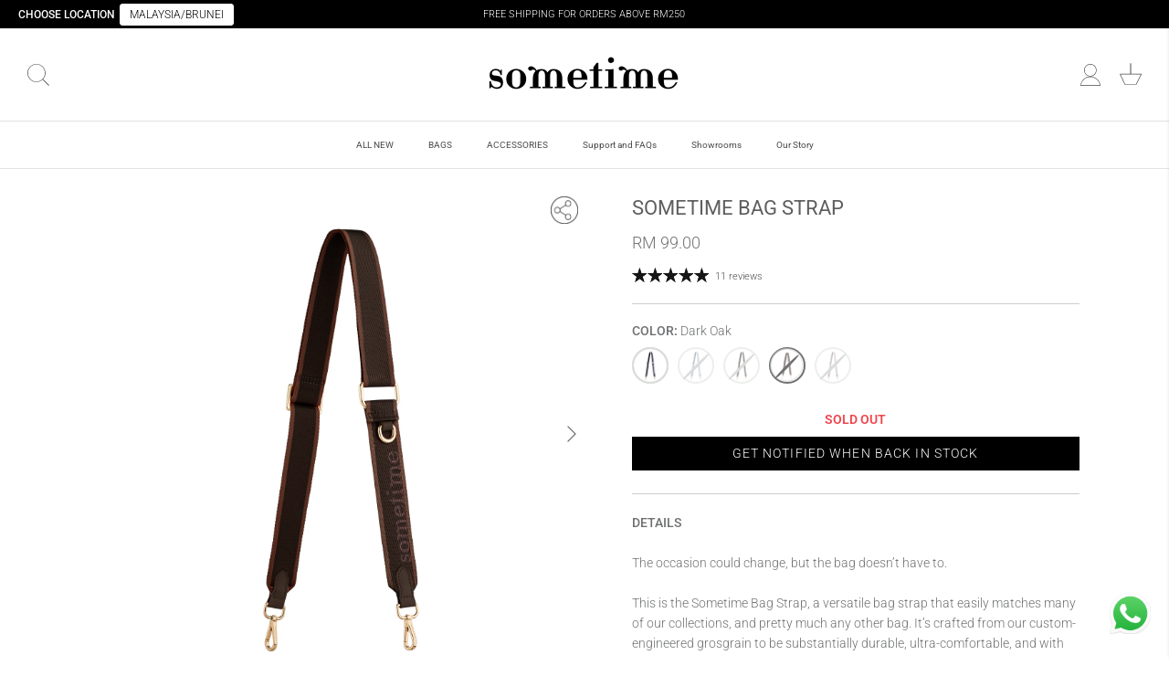

--- FILE ---
content_type: text/html; charset=utf-8
request_url: https://www.sometime.asia/collections/straps/products/sometime-grosgrain-strap?variant=43084945981628
body_size: 70684
content:
<!DOCTYPE html>
<html lang="en">
<head>


  
<script type="application/vnd.locksmith+json" data-locksmith>{"version":"v6.29","locked":false,"initialized":true,"scope":"product","access_granted":true,"access_denied":false,"requires_customer":false,"manual_lock":false,"server_lock":false,"server_rendered":null,"hide_resource":false,"hide_links_to_resource":false,"transparent":true,"locks":{"all":[],"opened":[]},"keys":[],"keys_signature":"15b042e66ad39b9a0bd4a80b3a4e0952594eb62d54ffe72bbfb3af6ba7a25527","state":{"template":"product.product-page-2","theme":184003330417,"product":"sometime-grosgrain-strap","collection":"straps","page":null,"blog":null,"article":null,"app":null},"now":1768722062,"path":"\/collections\/straps\/products\/sometime-grosgrain-strap","locale_root_url":"\/","canonical_url":"https:\/\/www.sometime.asia\/products\/sometime-grosgrain-strap","customer_id":null,"customer_id_signature":"15b042e66ad39b9a0bd4a80b3a4e0952594eb62d54ffe72bbfb3af6ba7a25527","cart":null}</script><script data-locksmith>!function(){var require=void 0,reqwest=function(){function succeed(e){var t=protocolRe.exec(e.url);return t=t&&t[1]||context.location.protocol,httpsRe.test(t)?twoHundo.test(e.request.status):!!e.request.response}function handleReadyState(e,t,n){return function(){return e._aborted?n(e.request):e._timedOut?n(e.request,"Request is aborted: timeout"):void(e.request&&4==e.request[readyState]&&(e.request.onreadystatechange=noop,succeed(e)?t(e.request):n(e.request)))}}function setHeaders(e,t){var n,s=t.headers||{};s.Accept=s.Accept||defaultHeaders.accept[t.type]||defaultHeaders.accept["*"];var r="undefined"!=typeof FormData&&t.data instanceof FormData;!t.crossOrigin&&!s[requestedWith]&&(s[requestedWith]=defaultHeaders.requestedWith),!s[contentType]&&!r&&(s[contentType]=t.contentType||defaultHeaders.contentType);for(n in s)s.hasOwnProperty(n)&&"setRequestHeader"in e&&e.setRequestHeader(n,s[n])}function setCredentials(e,t){"undefined"!=typeof t.withCredentials&&"undefined"!=typeof e.withCredentials&&(e.withCredentials=!!t.withCredentials)}function generalCallback(e){lastValue=e}function urlappend(e,t){return e+(/[?]/.test(e)?"&":"?")+t}function handleJsonp(e,t,n,s){var r=uniqid++,a=e.jsonpCallback||"callback",o=e.jsonpCallbackName||reqwest.getcallbackPrefix(r),i=new RegExp("((^|[?]|&)"+a+")=([^&]+)"),l=s.match(i),c=doc.createElement("script"),u=0,d=-1!==navigator.userAgent.indexOf("MSIE 10.0");return l?"?"===l[3]?s=s.replace(i,"$1="+o):o=l[3]:s=urlappend(s,a+"="+o),context[o]=generalCallback,c.type="text/javascript",c.src=s,c.async=!0,"undefined"!=typeof c.onreadystatechange&&!d&&(c.htmlFor=c.id="_reqwest_"+r),c.onload=c.onreadystatechange=function(){return c[readyState]&&"complete"!==c[readyState]&&"loaded"!==c[readyState]||u?!1:(c.onload=c.onreadystatechange=null,c.onclick&&c.onclick(),t(lastValue),lastValue=void 0,head.removeChild(c),u=1,void 0)},head.appendChild(c),{abort:function(){c.onload=c.onreadystatechange=null,n({},"Request is aborted: timeout",{}),lastValue=void 0,head.removeChild(c),u=1}}}function getRequest(e,t){var n,s=this.o,r=(s.method||"GET").toUpperCase(),a="string"==typeof s?s:s.url,o=s.processData!==!1&&s.data&&"string"!=typeof s.data?reqwest.toQueryString(s.data):s.data||null,i=!1;return("jsonp"==s.type||"GET"==r)&&o&&(a=urlappend(a,o),o=null),"jsonp"==s.type?handleJsonp(s,e,t,a):(n=s.xhr&&s.xhr(s)||xhr(s),n.open(r,a,s.async===!1?!1:!0),setHeaders(n,s),setCredentials(n,s),context[xDomainRequest]&&n instanceof context[xDomainRequest]?(n.onload=e,n.onerror=t,n.onprogress=function(){},i=!0):n.onreadystatechange=handleReadyState(this,e,t),s.before&&s.before(n),i?setTimeout(function(){n.send(o)},200):n.send(o),n)}function Reqwest(e,t){this.o=e,this.fn=t,init.apply(this,arguments)}function setType(e){return null===e?void 0:e.match("json")?"json":e.match("javascript")?"js":e.match("text")?"html":e.match("xml")?"xml":void 0}function init(o,fn){function complete(e){for(o.timeout&&clearTimeout(self.timeout),self.timeout=null;self._completeHandlers.length>0;)self._completeHandlers.shift()(e)}function success(resp){var type=o.type||resp&&setType(resp.getResponseHeader("Content-Type"));resp="jsonp"!==type?self.request:resp;var filteredResponse=globalSetupOptions.dataFilter(resp.responseText,type),r=filteredResponse;try{resp.responseText=r}catch(e){}if(r)switch(type){case"json":try{resp=context.JSON?context.JSON.parse(r):eval("("+r+")")}catch(err){return error(resp,"Could not parse JSON in response",err)}break;case"js":resp=eval(r);break;case"html":resp=r;break;case"xml":resp=resp.responseXML&&resp.responseXML.parseError&&resp.responseXML.parseError.errorCode&&resp.responseXML.parseError.reason?null:resp.responseXML}for(self._responseArgs.resp=resp,self._fulfilled=!0,fn(resp),self._successHandler(resp);self._fulfillmentHandlers.length>0;)resp=self._fulfillmentHandlers.shift()(resp);complete(resp)}function timedOut(){self._timedOut=!0,self.request.abort()}function error(e,t,n){for(e=self.request,self._responseArgs.resp=e,self._responseArgs.msg=t,self._responseArgs.t=n,self._erred=!0;self._errorHandlers.length>0;)self._errorHandlers.shift()(e,t,n);complete(e)}this.url="string"==typeof o?o:o.url,this.timeout=null,this._fulfilled=!1,this._successHandler=function(){},this._fulfillmentHandlers=[],this._errorHandlers=[],this._completeHandlers=[],this._erred=!1,this._responseArgs={};var self=this;fn=fn||function(){},o.timeout&&(this.timeout=setTimeout(function(){timedOut()},o.timeout)),o.success&&(this._successHandler=function(){o.success.apply(o,arguments)}),o.error&&this._errorHandlers.push(function(){o.error.apply(o,arguments)}),o.complete&&this._completeHandlers.push(function(){o.complete.apply(o,arguments)}),this.request=getRequest.call(this,success,error)}function reqwest(e,t){return new Reqwest(e,t)}function normalize(e){return e?e.replace(/\r?\n/g,"\r\n"):""}function serial(e,t){var n,s,r,a,o=e.name,i=e.tagName.toLowerCase(),l=function(e){e&&!e.disabled&&t(o,normalize(e.attributes.value&&e.attributes.value.specified?e.value:e.text))};if(!e.disabled&&o)switch(i){case"input":/reset|button|image|file/i.test(e.type)||(n=/checkbox/i.test(e.type),s=/radio/i.test(e.type),r=e.value,(!n&&!s||e.checked)&&t(o,normalize(n&&""===r?"on":r)));break;case"textarea":t(o,normalize(e.value));break;case"select":if("select-one"===e.type.toLowerCase())l(e.selectedIndex>=0?e.options[e.selectedIndex]:null);else for(a=0;e.length&&a<e.length;a++)e.options[a].selected&&l(e.options[a])}}function eachFormElement(){var e,t,n=this,s=function(e,t){var s,r,a;for(s=0;s<t.length;s++)for(a=e[byTag](t[s]),r=0;r<a.length;r++)serial(a[r],n)};for(t=0;t<arguments.length;t++)e=arguments[t],/input|select|textarea/i.test(e.tagName)&&serial(e,n),s(e,["input","select","textarea"])}function serializeQueryString(){return reqwest.toQueryString(reqwest.serializeArray.apply(null,arguments))}function serializeHash(){var e={};return eachFormElement.apply(function(t,n){t in e?(e[t]&&!isArray(e[t])&&(e[t]=[e[t]]),e[t].push(n)):e[t]=n},arguments),e}function buildParams(e,t,n,s){var r,a,o,i=/\[\]$/;if(isArray(t))for(a=0;t&&a<t.length;a++)o=t[a],n||i.test(e)?s(e,o):buildParams(e+"["+("object"==typeof o?a:"")+"]",o,n,s);else if(t&&"[object Object]"===t.toString())for(r in t)buildParams(e+"["+r+"]",t[r],n,s);else s(e,t)}var context=this;if("window"in context)var doc=document,byTag="getElementsByTagName",head=doc[byTag]("head")[0];else{var XHR2;try{XHR2=require("xhr2")}catch(ex){throw new Error("Peer dependency `xhr2` required! Please npm install xhr2")}}var httpsRe=/^http/,protocolRe=/(^\w+):\/\//,twoHundo=/^(20\d|1223)$/,readyState="readyState",contentType="Content-Type",requestedWith="X-Requested-With",uniqid=0,callbackPrefix="reqwest_"+ +new Date,lastValue,xmlHttpRequest="XMLHttpRequest",xDomainRequest="XDomainRequest",noop=function(){},isArray="function"==typeof Array.isArray?Array.isArray:function(e){return e instanceof Array},defaultHeaders={contentType:"application/x-www-form-urlencoded",requestedWith:xmlHttpRequest,accept:{"*":"text/javascript, text/html, application/xml, text/xml, */*",xml:"application/xml, text/xml",html:"text/html",text:"text/plain",json:"application/json, text/javascript",js:"application/javascript, text/javascript"}},xhr=function(e){if(e.crossOrigin===!0){var t=context[xmlHttpRequest]?new XMLHttpRequest:null;if(t&&"withCredentials"in t)return t;if(context[xDomainRequest])return new XDomainRequest;throw new Error("Browser does not support cross-origin requests")}return context[xmlHttpRequest]?new XMLHttpRequest:XHR2?new XHR2:new ActiveXObject("Microsoft.XMLHTTP")},globalSetupOptions={dataFilter:function(e){return e}};return Reqwest.prototype={abort:function(){this._aborted=!0,this.request.abort()},retry:function(){init.call(this,this.o,this.fn)},then:function(e,t){return e=e||function(){},t=t||function(){},this._fulfilled?this._responseArgs.resp=e(this._responseArgs.resp):this._erred?t(this._responseArgs.resp,this._responseArgs.msg,this._responseArgs.t):(this._fulfillmentHandlers.push(e),this._errorHandlers.push(t)),this},always:function(e){return this._fulfilled||this._erred?e(this._responseArgs.resp):this._completeHandlers.push(e),this},fail:function(e){return this._erred?e(this._responseArgs.resp,this._responseArgs.msg,this._responseArgs.t):this._errorHandlers.push(e),this},"catch":function(e){return this.fail(e)}},reqwest.serializeArray=function(){var e=[];return eachFormElement.apply(function(t,n){e.push({name:t,value:n})},arguments),e},reqwest.serialize=function(){if(0===arguments.length)return"";var e,t,n=Array.prototype.slice.call(arguments,0);return e=n.pop(),e&&e.nodeType&&n.push(e)&&(e=null),e&&(e=e.type),t="map"==e?serializeHash:"array"==e?reqwest.serializeArray:serializeQueryString,t.apply(null,n)},reqwest.toQueryString=function(e,t){var n,s,r=t||!1,a=[],o=encodeURIComponent,i=function(e,t){t="function"==typeof t?t():null==t?"":t,a[a.length]=o(e)+"="+o(t)};if(isArray(e))for(s=0;e&&s<e.length;s++)i(e[s].name,e[s].value);else for(n in e)e.hasOwnProperty(n)&&buildParams(n,e[n],r,i);return a.join("&").replace(/%20/g,"+")},reqwest.getcallbackPrefix=function(){return callbackPrefix},reqwest.compat=function(e,t){return e&&(e.type&&(e.method=e.type)&&delete e.type,e.dataType&&(e.type=e.dataType),e.jsonpCallback&&(e.jsonpCallbackName=e.jsonpCallback)&&delete e.jsonpCallback,e.jsonp&&(e.jsonpCallback=e.jsonp)),new Reqwest(e,t)},reqwest.ajaxSetup=function(e){e=e||{};for(var t in e)globalSetupOptions[t]=e[t]},reqwest}();!function(){var e=window.Locksmith={},t=document.querySelector('script[type="application/vnd.locksmith+json"]'),n=t&&t.innerHTML;if(e.state={},e.util={},e.loading=!1,n)try{e.state=JSON.parse(n)}catch(s){}if(document.addEventListener&&document.querySelector){var r,a,o,i=[76,79,67,75,83,77,73,84,72,49,49],l=function(){a=i.slice(0)},c="style",u=function(e){e&&27!==e.keyCode&&"click"!==e.type||(document.removeEventListener("keydown",u),document.removeEventListener("click",u),r&&document.body.removeChild(r),r=null)};l(),document.addEventListener("keyup",function(e){if(e.keyCode===a[0]){if(clearTimeout(o),a.shift(),a.length>0)return void(o=setTimeout(l,1e3));l(),u(),r=document.createElement("div"),r[c].width="50%",r[c].maxWidth="1000px",r[c].height="85%",r[c].border="1px rgba(0, 0, 0, 0.2) solid",r[c].background="rgba(255, 255, 255, 0.99)",r[c].borderRadius="4px",r[c].position="fixed",r[c].top="50%",r[c].left="50%",r[c].transform="translateY(-50%) translateX(-50%)",r[c].boxShadow="0 2px 5px rgba(0, 0, 0, 0.3), 0 0 100vh 100vw rgba(0, 0, 0, 0.5)",r[c].zIndex="2147483645";var t=document.createElement("textarea");t.value=JSON.stringify(JSON.parse(n),null,2),t[c].border="none",t[c].display="block",t[c].boxSizing="border-box",t[c].width="100%",t[c].height="100%",t[c].background="transparent",t[c].padding="22px",t[c].fontFamily="monospace",t[c].fontSize="14px",t[c].color="#333",t[c].resize="none",t[c].outline="none",t.readOnly=!0,r.appendChild(t),document.body.appendChild(r),t.addEventListener("click",function(e){e.stopImmediatePropagation()}),t.select(),document.addEventListener("keydown",u),document.addEventListener("click",u)}})}e.isEmbedded=-1!==window.location.search.indexOf("_ab=0&_fd=0&_sc=1"),e.path=e.state.path||window.location.pathname,e.basePath=e.state.locale_root_url.concat("/apps/locksmith").replace(/^\/\//,"/"),e.reloading=!1,e.util.console=window.console||{log:function(){},error:function(){}},e.util.makeUrl=function(t,n){var s,r=e.basePath+t,a=[],o=e.cache();for(s in o)a.push(s+"="+encodeURIComponent(o[s]));for(s in n)a.push(s+"="+encodeURIComponent(n[s]));return e.state.customer_id&&(a.push("customer_id="+encodeURIComponent(e.state.customer_id)),a.push("customer_id_signature="+encodeURIComponent(e.state.customer_id_signature))),r+=(-1===r.indexOf("?")?"?":"&")+a.join("&")},e._initializeCallbacks=[],e.on=function(t,n){if("initialize"!==t)throw'Locksmith.on() currently only supports the "initialize" event';e._initializeCallbacks.push(n)},e.initializeSession=function(t){if(!e.isEmbedded){t=t||{};var n=!1,s=!0,r=!0;t.silent&&(n=!0,s=!1,r=!1),e.ping({silent:n,spinner:s,reload:r,callback:function(){e._initializeCallbacks.forEach(function(e){e()})}})}},e.cache=function(e){var t={};try{var n=function(e){return(document.cookie.match("(^|; )"+e+"=([^;]*)")||0)[2]};t=JSON.parse(decodeURIComponent(n("locksmith-params")||"{}"))}catch(s){}if(e){for(var r in e)t[r]=e[r];document.cookie="locksmith-params=; expires=Thu, 01 Jan 1970 00:00:00 GMT; path=/",document.cookie="locksmith-params="+encodeURIComponent(JSON.stringify(t))+"; path=/"}return t},e.cache.cart=e.state.cart,e.cache.cartLastSaved=null,e.params=e.cache(),e.util.reload=function(){e.reloading=!0;try{window.location.href=window.location.href.replace(/#.*/,"")}catch(t){e.util.console.error("Preferred reload method failed",t),window.location.reload()}},e.cache.saveCart=function(t){if(!e.cache.cart||e.cache.cart===e.cache.cartLastSaved)return t?t():null;var n=e.cache.cartLastSaved;e.cache.cartLastSaved=e.cache.cart,reqwest({url:"/cart/update.json",method:"post",type:"json",data:{attributes:{locksmith:e.cache.cart}},complete:t,error:function(t){if(e.cache.cartLastSaved=n,!e.reloading)throw t}})},e.util.spinnerHTML='<style>body{background:#FFF}@keyframes spin{from{transform:rotate(0deg)}to{transform:rotate(360deg)}}#loading{display:flex;width:100%;height:50vh;color:#777;align-items:center;justify-content:center}#loading .spinner{display:block;animation:spin 600ms linear infinite;position:relative;width:50px;height:50px}#loading .spinner-ring{stroke:currentColor;stroke-dasharray:100%;stroke-width:2px;stroke-linecap:round;fill:none}</style><div id="loading"><div class="spinner"><svg width="100%" height="100%"><svg preserveAspectRatio="xMinYMin"><circle class="spinner-ring" cx="50%" cy="50%" r="45%"></circle></svg></svg></div></div>',e.util.clobberBody=function(e){document.body.innerHTML=e},e.util.clobberDocument=function(e){e.responseText&&(e=e.responseText),document.documentElement&&document.removeChild(document.documentElement);var t=document.open("text/html","replace");t.writeln(e),t.close(),setTimeout(function(){var e=t.querySelector("[autofocus]");e&&e.focus()},100)},e.util.serializeForm=function(e){if(e&&"FORM"===e.nodeName){var t,n,s={};for(t=e.elements.length-1;t>=0;t-=1)if(""!==e.elements[t].name)switch(e.elements[t].nodeName){case"INPUT":switch(e.elements[t].type){default:case"text":case"hidden":case"password":case"button":case"reset":case"submit":s[e.elements[t].name]=e.elements[t].value;break;case"checkbox":case"radio":e.elements[t].checked&&(s[e.elements[t].name]=e.elements[t].value);break;case"file":}break;case"TEXTAREA":s[e.elements[t].name]=e.elements[t].value;break;case"SELECT":switch(e.elements[t].type){case"select-one":s[e.elements[t].name]=e.elements[t].value;break;case"select-multiple":for(n=e.elements[t].options.length-1;n>=0;n-=1)e.elements[t].options[n].selected&&(s[e.elements[t].name]=e.elements[t].options[n].value)}break;case"BUTTON":switch(e.elements[t].type){case"reset":case"submit":case"button":s[e.elements[t].name]=e.elements[t].value}}return s}},e.util.on=function(e,t,n,s){s=s||document;var r="locksmith-"+e+t,a=function(e){var s=e.target,a=e.target.parentElement,o=s.className.baseVal||s.className||"",i=a.className.baseVal||a.className||"";("string"==typeof o&&-1!==o.split(/\s+/).indexOf(t)||"string"==typeof i&&-1!==i.split(/\s+/).indexOf(t))&&!e[r]&&(e[r]=!0,n(e))};s.attachEvent?s.attachEvent(e,a):s.addEventListener(e,a,!1)},e.util.enableActions=function(t){e.util.on("click","locksmith-action",function(t){t.preventDefault();var n=t.target;(!n.dataset.confirmWith||confirm(n.dataset.confirmWith))&&(n.disabled=!0,n.innerText=n.dataset.disableWith,e.post("/action",n.dataset.locksmithParams,{spinner:!1,type:"text",success:function(t){t=JSON.parse(t.responseText),t.message&&alert(t.message),e.util.reload()}}))},t)},e.util.inject=function(e,t){var n=["data","locksmith","append"];if(-1!==t.indexOf(n.join("-"))){var s=document.createElement("div");s.innerHTML=t,e.appendChild(s)}else e.innerHTML=t;var r,a,o=e.querySelectorAll("script");for(a=0;a<o.length;++a){r=o[a];var i=document.createElement("script");if(r.type&&(i.type=r.type),r.src)i.src=r.src;else{var l=document.createTextNode(r.innerHTML);i.appendChild(l)}e.appendChild(i)}var c=e.querySelector("[autofocus]");c&&c.focus()},e.post=function(t,n,s){s=s||{},s.spinner!==!1&&e.util.clobberBody(e.util.spinnerHTML);var r={};s.container===document?(r.layout=1,s.success=function(t){document.getElementById(s.container);e.util.clobberDocument(t)}):s.container&&(r.layout=0,s.success=function(t){var n=document.getElementById(s.container);e.util.inject(n,t),n.id===n.firstChild.id&&n.parentElement.replaceChild(n.firstChild,n)}),e.loading=!0;var a=e.util.makeUrl(t,r);reqwest({url:a,method:"post",type:s.type||"html",data:n,complete:function(){e.loading=!1},error:function(t){if(!e.reloading){if("dashboard.weglot.com"===window.location.host)return void console.error(t);if(s.silent)return void console.error(t);throw alert("Something went wrong! Please refresh and try again."),t}},success:s.success||e.util.clobberDocument})},e.postResource=function(t,n){t.path=e.path,t.search=window.location.search,t.state=e.state,t.passcode&&(t.passcode=t.passcode.trim()),t.email&&(t.email=t.email.trim()),t.state.cart=e.cache.cart,t.locksmith_json=e.jsonTag,t.locksmith_json_signature=e.jsonTagSignature,e.post("/resource",t,n)},e.ping=function(t){if(!e.isEmbedded){t=t||{};var n=function(){t.reload?e.util.reload():"function"==typeof t.callback&&t.callback()};e.post("/ping",{path:e.path,search:window.location.search,state:e.state},{spinner:!!t.spinner,silent:"undefined"==typeof t.silent?!0:t.silent,type:"text",success:function(t){t=JSON.parse(t.responseText),t.messages&&t.messages.length>0&&e.showMessages(t.messages),t.cart&&e.cache.cart!==t.cart?(e.cache.cart=t.cart,e.cache.saveCart(function(){n(),t.cart&&t.cart.match(/^.+:/)&&e.util.reload()})):n()}})}},e.showMessages=function(t){var n=document.createElement("div");n.style.position="fixed",n.style.left=0,n.style.right=0,n.style.bottom="-50px",n.style.opacity=0,n.style.background="#191919",n.style.color="#ddd",n.style.transition="bottom 0.2s, opacity 0.2s",n.style.zIndex=999999,n.innerHTML="        <style>          .locksmith-ab .locksmith-b { display: none; }          .locksmith-ab.toggled .locksmith-b { display: flex; }          .locksmith-ab.toggled .locksmith-a { display: none; }          .locksmith-flex { display: flex; flex-wrap: wrap; justify-content: space-between; align-items: center; padding: 10px 20px; }          .locksmith-message + .locksmith-message { border-top: 1px #555 solid; }          .locksmith-message a { color: inherit; font-weight: bold; }          .locksmith-message a:hover { color: inherit; opacity: 0.8; }          a.locksmith-ab-toggle { font-weight: inherit; text-decoration: underline; }          .locksmith-text { flex-grow: 1; }          .locksmith-cta { flex-grow: 0; text-align: right; }          .locksmith-cta button { transform: scale(0.8); transform-origin: left; }          .locksmith-cta > * { display: block; }          .locksmith-cta > * + * { margin-top: 10px; }          .locksmith-message a.locksmith-close { flex-grow: 0; text-decoration: none; margin-left: 15px; font-size: 30px; font-family: monospace; display: block; padding: 2px 10px; }                    @media screen and (max-width: 600px) {            .locksmith-wide-only { display: none !important; }            .locksmith-flex { padding: 0 15px; }            .locksmith-flex > * { margin-top: 5px; margin-bottom: 5px; }            .locksmith-cta { text-align: left; }          }                    @media screen and (min-width: 601px) {            .locksmith-narrow-only { display: none !important; }          }        </style>      "+t.map(function(e){return'<div class="locksmith-message">'+e+"</div>"}).join(""),document.body.appendChild(n),document.body.style.position="relative",document.body.parentElement.style.paddingBottom=""+n.offsetHeight+"px",setTimeout(function(){n.style.bottom=0,n.style.opacity=1},50),e.util.on("click","locksmith-ab-toggle",function(e){e.preventDefault();for(var t=e.target.parentElement;-1===t.className.split(" ").indexOf("locksmith-ab");)t=t.parentElement;-1!==t.className.split(" ").indexOf("toggled")?t.className=t.className.replace("toggled",""):t.className=t.className+" toggled"}),e.util.enableActions(n)}}()}();</script>
      <script data-locksmith>Locksmith.cache.cart=null</script>

  <script data-locksmith>Locksmith.jsonTag="\u003cscript type=\"application\/vnd.locksmith+json\" data-locksmith\u003e{\"version\":\"v6.29\",\"locked\":false,\"initialized\":true,\"scope\":\"product\",\"access_granted\":true,\"access_denied\":false,\"requires_customer\":false,\"manual_lock\":false,\"server_lock\":false,\"server_rendered\":null,\"hide_resource\":false,\"hide_links_to_resource\":false,\"transparent\":true,\"locks\":{\"all\":[],\"opened\":[]},\"keys\":[],\"keys_signature\":\"15b042e66ad39b9a0bd4a80b3a4e0952594eb62d54ffe72bbfb3af6ba7a25527\",\"state\":{\"template\":\"product.product-page-2\",\"theme\":184003330417,\"product\":\"sometime-grosgrain-strap\",\"collection\":\"straps\",\"page\":null,\"blog\":null,\"article\":null,\"app\":null},\"now\":1768722062,\"path\":\"\\\/collections\\\/straps\\\/products\\\/sometime-grosgrain-strap\",\"locale_root_url\":\"\\\/\",\"canonical_url\":\"https:\\\/\\\/www.sometime.asia\\\/products\\\/sometime-grosgrain-strap\",\"customer_id\":null,\"customer_id_signature\":\"15b042e66ad39b9a0bd4a80b3a4e0952594eb62d54ffe72bbfb3af6ba7a25527\",\"cart\":null}\u003c\/script\u003e";Locksmith.jsonTagSignature="3c186bb5767cb1ad5b4cc632e07435532a8ccd5c473fd750e78b83e0bf733299"</script>
<link rel='preconnect dns-prefetch' href='https://triplewhale-pixel.web.app/' crossorigin />
<link rel='preconnect dns-prefetch' href='https://api.config-security.com/' crossorigin />
<script>
/* >> TriplePixel :: start*/
~function(W,H,A,L,E,_,B,N){function O(U,T,H,R){void 0===R&&(R=!1),H=new XMLHttpRequest,H.open("GET",U,!0),H.send(null),H.onreadystatechange=function(){4===H.readyState&&200===H.status?(R=H.responseText,U.includes(".txt")?eval(R):N[B]=R):(299<H.status||H.status<200)&&T&&!R&&(R=!0,O(U,T-1))}}if(N=window,!N[H+"sn"]){N[H+"sn"]=1;try{A.setItem(H,1+(0|A.getItem(H)||0)),(E=JSON.parse(A.getItem(H+"U")||"[]")).push(location.href),A.setItem(H+"U",JSON.stringify(E))}catch(e){}A.getItem('"!nC`')||(A=N,A[H]||(L=function(){return Date.now().toString(36)+"_"+Math.random().toString(36)},E=A[H]=function(t,e){return W=L(),(E._q=E._q||[]).push([W,t,e]),W},E.ch=W,B="configSecurityConfModel",N[B]=1,O("//conf.config-security.com/model",0),O("//triplewhale-pixel.web.app/triplefw.txt?",5)))}}("","TriplePixel",localStorage);
/* << TriplePixel :: end*/
</script>



 
    <script src='//www.sometime.asia/cdn/shop/t/335/assets/sealapps_email_config.js?v=136218383419054340931757130625' defer='defer' ></script> 
    <script src='//www.sometime.asia/cdn/shop/t/335/assets/product_restore_email.js?v=109455878208894477401757130624' defer='defer' ></script> 
    <script id='em_product_variants' type='application/json'>
        [{"id":43084945948860,"title":"Navy","option1":"Navy","option2":null,"option3":null,"sku":"H727-C2415-NV","requires_shipping":true,"taxable":true,"featured_image":{"id":36041771319484,"product_id":8111368962236,"position":11,"created_at":"2023-11-09T12:37:44+08:00","updated_at":"2023-11-23T12:18:50+08:00","alt":null,"width":1500,"height":1500,"src":"\/\/www.sometime.asia\/cdn\/shop\/files\/Sometime-Strap-Front-Navy.jpg?v=1700713130","variant_ids":[43084945948860]},"available":true,"name":"Sometime Bag Strap - Navy","public_title":"Navy","options":["Navy"],"price":9900,"weight":0,"compare_at_price":null,"inventory_quantity":25,"inventory_management":"shopify","inventory_policy":"deny","barcode":"","featured_media":{"alt":null,"id":28587899977916,"position":11,"preview_image":{"aspect_ratio":1.0,"height":1500,"width":1500,"src":"\/\/www.sometime.asia\/cdn\/shop\/files\/Sometime-Strap-Front-Navy.jpg?v=1700713130"}},"requires_selling_plan":false,"selling_plan_allocations":[],"quantity_rule":{"min":1,"max":null,"increment":1}},{"id":43084945883324,"title":"Baby Blue","option1":"Baby Blue","option2":null,"option3":null,"sku":"H727-C2415-BBL","requires_shipping":true,"taxable":true,"featured_image":{"id":36041769156796,"product_id":8111368962236,"position":1,"created_at":"2023-11-09T12:37:20+08:00","updated_at":"2023-11-09T12:37:22+08:00","alt":null,"width":1500,"height":1500,"src":"\/\/www.sometime.asia\/cdn\/shop\/files\/Sometime-Strap-Front-BabyBlue.jpg?v=1699504642","variant_ids":[43084945883324]},"available":false,"name":"Sometime Bag Strap - Baby Blue","public_title":"Baby Blue","options":["Baby Blue"],"price":9900,"weight":0,"compare_at_price":null,"inventory_quantity":0,"inventory_management":"shopify","inventory_policy":"deny","barcode":"","featured_media":{"alt":null,"id":28587897847996,"position":1,"preview_image":{"aspect_ratio":1.0,"height":1500,"width":1500,"src":"\/\/www.sometime.asia\/cdn\/shop\/files\/Sometime-Strap-Front-BabyBlue.jpg?v=1699504642"}},"requires_selling_plan":false,"selling_plan_allocations":[],"quantity_rule":{"min":1,"max":null,"increment":1}},{"id":43084945916092,"title":"Black","option1":"Black","option2":null,"option3":null,"sku":"H727-C2415-BK","requires_shipping":true,"taxable":true,"featured_image":{"id":36041769975996,"product_id":8111368962236,"position":6,"created_at":"2023-11-09T12:37:31+08:00","updated_at":"2023-11-23T12:18:50+08:00","alt":null,"width":1500,"height":1500,"src":"\/\/www.sometime.asia\/cdn\/shop\/files\/Sometime-Strap-Front-Black.jpg?v=1700713130","variant_ids":[43084945916092]},"available":false,"name":"Sometime Bag Strap - Black","public_title":"Black","options":["Black"],"price":9900,"weight":0,"compare_at_price":null,"inventory_quantity":0,"inventory_management":"shopify","inventory_policy":"deny","barcode":"","featured_media":{"alt":null,"id":28587898798268,"position":6,"preview_image":{"aspect_ratio":1.0,"height":1500,"width":1500,"src":"\/\/www.sometime.asia\/cdn\/shop\/files\/Sometime-Strap-Front-Black.jpg?v=1700713130"}},"requires_selling_plan":false,"selling_plan_allocations":[],"quantity_rule":{"min":1,"max":null,"increment":1}},{"id":43084945981628,"title":"Dark Oak","option1":"Dark Oak","option2":null,"option3":null,"sku":"H727-C2415-DOAK","requires_shipping":true,"taxable":true,"featured_image":{"id":36041771548860,"product_id":8111368962236,"position":16,"created_at":"2023-11-09T12:37:53+08:00","updated_at":"2023-11-23T12:18:50+08:00","alt":null,"width":1500,"height":1500,"src":"\/\/www.sometime.asia\/cdn\/shop\/files\/Sometime-Strap-Front-DarkOak.jpg?v=1700713130","variant_ids":[43084945981628]},"available":false,"name":"Sometime Bag Strap - Dark Oak","public_title":"Dark Oak","options":["Dark Oak"],"price":9900,"weight":0,"compare_at_price":null,"inventory_quantity":0,"inventory_management":"shopify","inventory_policy":"deny","barcode":"","featured_media":{"alt":null,"id":28587900371132,"position":16,"preview_image":{"aspect_ratio":1.0,"height":1500,"width":1500,"src":"\/\/www.sometime.asia\/cdn\/shop\/files\/Sometime-Strap-Front-DarkOak.jpg?v=1700713130"}},"requires_selling_plan":false,"selling_plan_allocations":[],"quantity_rule":{"min":1,"max":null,"increment":1}},{"id":43084946014396,"title":"Natural","option1":"Natural","option2":null,"option3":null,"sku":"H727-C2415-NAT","requires_shipping":true,"taxable":true,"featured_image":{"id":36041772204220,"product_id":8111368962236,"position":21,"created_at":"2023-11-09T12:38:01+08:00","updated_at":"2023-11-23T12:18:50+08:00","alt":null,"width":1500,"height":1500,"src":"\/\/www.sometime.asia\/cdn\/shop\/files\/Sometime-Strap-Front-Natural.jpg?v=1700713130","variant_ids":[43084946014396]},"available":false,"name":"Sometime Bag Strap - Natural","public_title":"Natural","options":["Natural"],"price":9900,"weight":0,"compare_at_price":null,"inventory_quantity":0,"inventory_management":"shopify","inventory_policy":"deny","barcode":"","featured_media":{"alt":null,"id":28587900993724,"position":21,"preview_image":{"aspect_ratio":1.0,"height":1500,"width":1500,"src":"\/\/www.sometime.asia\/cdn\/shop\/files\/Sometime-Strap-Front-Natural.jpg?v=1700713130"}},"requires_selling_plan":false,"selling_plan_allocations":[],"quantity_rule":{"min":1,"max":null,"increment":1}}]
    </script>
    <script id='em_product_selected_or_first_available_variant' type='application/json'>
        {"id":43084945981628,"title":"Dark Oak","option1":"Dark Oak","option2":null,"option3":null,"sku":"H727-C2415-DOAK","requires_shipping":true,"taxable":true,"featured_image":{"id":36041771548860,"product_id":8111368962236,"position":16,"created_at":"2023-11-09T12:37:53+08:00","updated_at":"2023-11-23T12:18:50+08:00","alt":null,"width":1500,"height":1500,"src":"\/\/www.sometime.asia\/cdn\/shop\/files\/Sometime-Strap-Front-DarkOak.jpg?v=1700713130","variant_ids":[43084945981628]},"available":false,"name":"Sometime Bag Strap - Dark Oak","public_title":"Dark Oak","options":["Dark Oak"],"price":9900,"weight":0,"compare_at_price":null,"inventory_quantity":0,"inventory_management":"shopify","inventory_policy":"deny","barcode":"","featured_media":{"alt":null,"id":28587900371132,"position":16,"preview_image":{"aspect_ratio":1.0,"height":1500,"width":1500,"src":"\/\/www.sometime.asia\/cdn\/shop\/files\/Sometime-Strap-Front-DarkOak.jpg?v=1700713130"}},"requires_selling_plan":false,"selling_plan_allocations":[],"quantity_rule":{"min":1,"max":null,"increment":1}}
    </script> 
     
     
    
     
     
    
    <script>
      window.contryCodeUrl = "\/\/www.sometime.asia\/cdn\/shop\/t\/335\/assets\/country-code.json?v=51453711707831977391757130614"
      </script>
    
    
    
  <!-- Added by AVADA Joy -->
  <script>
  window.AVADA_JOY = window.AVADA_JOY || {};
  window.AVADA_JOY.shopId = 'xOIB11Q0JIUdaMMAifdP';
  window.AVADA_JOY.status = true;
  window.AVADA_JOY.account_enabled = true;
  window.AVADA_JOY.login_url = "\/account\/login";
  window.AVADA_JOY.register_url = "\/account\/register";
  window.AVADA_JOY.customer = {
    id: null,
    email: null,
    first_name: null,
    last_name: null,
    point: null
  };
</script>
  <!-- /Added by AVADA Joy -->

  <!-- Symmetry 5.2.0 -->
  

  <link rel="preload" href="//www.sometime.asia/cdn/shop/t/335/assets/styles.css?v=132810387559859968841762951968" as="style">
  <link rel="preload" href="//www.sometime.asia/cdn/shop/t/335/assets/simply-common.css?v=175076862937119896911763375008" as="style">
  <meta charset="utf-8" />
<meta name="viewport" content="width=device-width,initial-scale=1.0" />
<meta http-equiv="X-UA-Compatible" content="IE=edge">

<link rel="preconnect" href="https://cdn.shopify.com" crossorigin>
<link rel="preconnect" href="https://fonts.shopify.com" crossorigin>
<link rel="preconnect" href="https://monorail-edge.shopifysvc.com"><link rel="preload" as="font" href="//www.sometime.asia/cdn/fonts/roboto/roboto_n3.9ac06d5955eb603264929711f38e40623ddc14db.woff2" type="font/woff2" crossorigin><link rel="preload" as="font" href="//www.sometime.asia/cdn/fonts/roboto/roboto_n4.2019d890f07b1852f56ce63ba45b2db45d852cba.woff2" type="font/woff2" crossorigin><link rel="preload" as="font" href="//www.sometime.asia/cdn/fonts/roboto/roboto_i3.7ba64865c0576ce320cbaa5e1e04a91d9daa2d3a.woff2" type="font/woff2" crossorigin><link rel="preload" as="font" href="//www.sometime.asia/cdn/fonts/roboto/roboto_i4.57ce898ccda22ee84f49e6b57ae302250655e2d4.woff2" type="font/woff2" crossorigin><link rel="preload" as="font" href="//www.sometime.asia/cdn/fonts/roboto/roboto_n4.2019d890f07b1852f56ce63ba45b2db45d852cba.woff2" type="font/woff2" crossorigin><link rel="preload" as="font" href="//www.sometime.asia/cdn/fonts/roboto/roboto_n4.2019d890f07b1852f56ce63ba45b2db45d852cba.woff2" type="font/woff2" crossorigin><link rel="preload" as="font" href="//www.sometime.asia/cdn/fonts/roboto/roboto_n4.2019d890f07b1852f56ce63ba45b2db45d852cba.woff2" type="font/woff2" crossorigin><link rel="preload" href="//www.sometime.asia/cdn/shop/t/335/assets/vendor.min.js?v=11589511144441591071757130630" as="script">
<link rel="preload" href="//www.sometime.asia/cdn/shop/t/335/assets/theme.js?v=88820000454532032391757130629" as="script"><link rel="canonical" href="https://www.sometime.asia/products/sometime-grosgrain-strap" /><link rel="shortcut icon" href="//www.sometime.asia/cdn/shop/files/LOGO_50X50_44483b43-b505-413a-bfa0-ce1ad1cb5809.png?v=1684998066" type="image/png" /><meta name="description" content="Sometime Bag Strap is a durable, adjustable grosgrain strap that upgrades any bag for comfort and style. Shop now at sometime.asia">

  <meta name="theme-color" content="#151515">

  <title>
    
    Sometime Bag Strap
    
  </title>

  <meta property="og:site_name" content="Sometime">
<meta property="og:url" content="https://www.sometime.asia/products/sometime-grosgrain-strap"><meta property="og:title" content="Sometime Bag Strap">
<meta property="og:type" content="product">
<meta property="og:description" content="Sometime Bag Strap is a durable, adjustable grosgrain strap that upgrades any bag for comfort and style. Shop now at sometime.asia">
<meta property="og:image" content="http://www.sometime.asia/cdn/shop/files/Sometime-Strap-Front-BabyBlue_1200x1200.jpg?v=1699504642">
<meta property="og:image:secure_url" content="https://www.sometime.asia/cdn/shop/files/Sometime-Strap-Front-BabyBlue_1200x1200.jpg?v=1699504642">
<meta property="og:image:width" content="1500">
  <meta property="og:image:height" content="1500"><meta property="og:price:amount" content="99.00">
<meta property="og:price:currency" content="MYR">
<meta name="twitter:card" content="summary_large_image"><meta name="twitter:title" content="Sometime Bag Strap">
<meta name="twitter:description" content="Sometime Bag Strap is a durable, adjustable grosgrain strap that upgrades any bag for comfort and style. Shop now at sometime.asia">


 
  
  <link href="//www.sometime.asia/cdn/shop/t/335/assets/styles.css?v=132810387559859968841762951968" rel="stylesheet" type="text/css" media="all" />
  <link href="//www.sometime.asia/cdn/shop/t/335/assets/simply-common.css?v=175076862937119896911763375008" rel="stylesheet" type="text/css" media="all" />

  <script>
     window.qs = function (item, parent) {
      if (parent) {
        return parent.querySelector(item);
      }
      return document.querySelector(item);
    }
    window.qsa = function (item, parent) {
      if (parent) {
        return parent.querySelectorAll(item);
      }
      return document.querySelectorAll(item);
    }
    window.moneyFormat = "RM {{amount}}";;
    window.theme = window.theme || {};
    window.simply = window.simply || {};
    theme.money_format_with_product_code_preference = "RM {{amount}}";
    theme.money_format_with_cart_code_preference = "RM {{amount}}";
    theme.money_format = "RM {{amount}}";
    theme.strings = {
      previous: "Previous",
      next: "Next",
      addressError: "Error looking up that address",
      addressNoResults: "No results for that address",
      addressQueryLimit: "You have exceeded the Google API usage limit. Consider upgrading to a \u003ca href=\"https:\/\/developers.google.com\/maps\/premium\/usage-limits\"\u003ePremium Plan\u003c\/a\u003e.",
      authError: "There was a problem authenticating your Google Maps API Key.",
      icon_labels_left: "Left",
      icon_labels_right: "Right",
      icon_labels_down: "Down",
      icon_labels_close: "Close",
      icon_labels_plus: "Plus",
      cart_terms_confirmation: "You must agree to the terms and conditions before continuing.",
      products_listing_from: "From",
      layout_live_search_see_all: "See all results",
      products_product_add_to_cart: "Add to Cart",
      products_variant_no_stock: "SOLD OUT",
      products_variant_non_existent: "Unavailable",
      products_product_pick_a: "Pick a",
      products_product_unit_price_separator: " \/ ",
      general_navigation_menu_toggle_aria_label: "Toggle menu",
      general_accessibility_labels_close: "Close",
      products_added_notification_title: "Just added",
      products_added_notification_item: "Item",
      products_added_notification_unit_price: "Item price",
      products_added_notification_quantity: "Qty",
      products_added_notification_total_price: "Total price",
      products_added_notification_shipping_note: "Excl. shipping",
      products_added_notification_keep_shopping: "Keep Shopping",
      products_added_notification_cart: "Cart",
      products_product_adding_to_cart: "Adding",
      products_product_added_to_cart: "Added to cart",
      products_added_notification_subtotal: "Subtotal",
      products_labels_sold_out: "SOLD OUT",
      products_labels_sale: "Sale",
      products_labels_percent_reduction: "[[ amount ]]% off",
      products_labels_value_reduction_html: "[[ amount ]] off",
      products_product_preorder: "Pre-order",
      general_quick_search_pages: "Pages",
      general_quick_search_no_results: "Sorry, we couldn\u0026#39;t find any results",
      collections_general_see_all_subcollections: "See all..."
    };
    theme.routes = {
      search_url: '/search',
      cart_url: '/cart',
      cart_add_url: '/cart/add',
      cart_change_url: '/cart/change',
      predictive_search_url: '/search/suggest'
    };
    theme.settings = {
      cart_type: "drawer",
      quickbuy_style: "off",
      avoid_orphans: true
    };
    document.documentElement.classList.add('js');
  </script>
  <script src='//www.sometime.asia/cdn/shop/t/335/assets/simply-common.js?v=4725658603044332221757130626' type="text/javascript" defer="defer"></script>
   
   
<script src='//www.sometime.asia/cdn/shop/t/335/assets/simply-product.js?v=56915822945228260431757130627' type="text/javascript" defer="defer"></script><style>[data-swatch="indian red"] { --swatch-background-color:#CD5C5C}[data-swatch="light coral"] { --swatch-background-color:#F08080}[data-swatch="salmon"] { --swatch-background-color:#FA8072}[data-swatch="dark salmon"] { --swatch-background-color:#E9967A}[data-swatch="light salmon"] { --swatch-background-color:#FFA07A}[data-swatch="crimson"] { --swatch-background-color:#DC143C}[data-swatch="red"] { --swatch-background-color:#FF0000}[data-swatch="fire brick"] { --swatch-background-color:#B22222}[data-swatch="dark red"] { --swatch-background-color:#8B0000}[data-swatch="pink"] { --swatch-background-color:#FFC0CB}[data-swatch="light pink"] { --swatch-background-color:#FFB6C1}[data-swatch="hot pink"] { --swatch-background-color:#FF69B4}[data-swatch="deep pink"] { --swatch-background-color:#FF1493}[data-swatch="medium violet red"] { --swatch-background-color:#C71585}[data-swatch="pale violet red"] { --swatch-background-color:#DB7093}[data-swatch="coral"] { --swatch-background-color:#FF7F50}[data-swatch="tomato"] { --swatch-background-color:#FF6347}[data-swatch="orange red"] { --swatch-background-color:#FF4500}[data-swatch="dark orange"] { --swatch-background-color:#FF8C00}[data-swatch="orange"] { --swatch-background-color:#FFA500}[data-swatch="gold"] { --swatch-background-color:#FFD700}[data-swatch="yellow"] { --swatch-background-color:#FFFF00}[data-swatch="light yellow"] { --swatch-background-color:#FFFFE0}[data-swatch="lemon chiffon"] { --swatch-background-color:#FFFACD}[data-swatch="light goldenrod yellow"] { --swatch-background-color:#FAFAD2}[data-swatch="papaya whip"] { --swatch-background-color:#FFEFD5}[data-swatch="moccasin"] { --swatch-background-color:#FFE4B5}[data-swatch="peach puff"] { --swatch-background-color:#FFDAB9}[data-swatch="pale goldenrod"] { --swatch-background-color:#EEE8AA}[data-swatch="khaki"] { --swatch-background-color:#F0E68C}[data-swatch="dark khaki"] { --swatch-background-color:#BDB76B}[data-swatch="lavender"] { --swatch-background-color:#E6E6FA}[data-swatch="thistle"] { --swatch-background-color:#D8BFD8}[data-swatch="plum"] { --swatch-background-color:#DDA0DD}[data-swatch="violet"] { --swatch-background-color:#EE82EE}[data-swatch="orchid"] { --swatch-background-color:#DA70D6}[data-swatch="fuchsia"] { --swatch-background-color:#FF00FF}[data-swatch="magenta"] { --swatch-background-color:#FF00FF}[data-swatch="medium orchid"] { --swatch-background-color:#BA55D3}[data-swatch="medium purple"] { --swatch-background-color:#9370DB}[data-swatch="blue violet"] { --swatch-background-color:#8A2BE2}[data-swatch="dark violet"] { --swatch-background-color:#9400D3}[data-swatch="dark orchid"] { --swatch-background-color:#9932CC}[data-swatch="dark magenta"] { --swatch-background-color:#8B008B}[data-swatch="purple"] { --swatch-background-color:#800080}[data-swatch="rebecca purple"] { --swatch-background-color:#663399}[data-swatch="indigo"] { --swatch-background-color:#4B0082}[data-swatch="medium slate blue"] { --swatch-background-color:#7B68EE}[data-swatch="slate blue"] { --swatch-background-color:#6A5ACD}[data-swatch="dark slate blue"] { --swatch-background-color:#483D8B}[data-swatch="green yellow"] { --swatch-background-color:#ADFF2F}[data-swatch="chartreuse"] { --swatch-background-color:#7FFF00}[data-swatch="lawn green"] { --swatch-background-color:#7CFC00}[data-swatch="lime"] { --swatch-background-color:#00FF00}[data-swatch="lime green"] { --swatch-background-color:#32CD32}[data-swatch="pale green"] { --swatch-background-color:#98FB98}[data-swatch="light green"] { --swatch-background-color:#90EE90}[data-swatch="medium spring green"] { --swatch-background-color:#00FA9A}[data-swatch="spring green"] { --swatch-background-color:#00FF7F}[data-swatch="medium sea green"] { --swatch-background-color:#3CB371}[data-swatch="sea green"] { --swatch-background-color:#2E8B57}[data-swatch="forest green"] { --swatch-background-color:#228B22}[data-swatch="green"] { --swatch-background-color:#008000}[data-swatch="dark green"] { --swatch-background-color:#006400}[data-swatch="yellow green"] { --swatch-background-color:#9ACD32}[data-swatch="olive drab"] { --swatch-background-color:#6B8E23}[data-swatch="olive"] { --swatch-background-color:#808000}[data-swatch="dark olive green"] { --swatch-background-color:#556B2F}[data-swatch="medium aquamarine"] { --swatch-background-color:#66CDAA}[data-swatch="dark sea green"] { --swatch-background-color:#8FBC8F}[data-swatch="light sea green"] { --swatch-background-color:#20B2AA}[data-swatch="dark cyan"] { --swatch-background-color:#008B8B}[data-swatch="teal"] { --swatch-background-color:#008080}[data-swatch="aqua"] { --swatch-background-color:#00FFFF}[data-swatch="cyan"] { --swatch-background-color:#00FFFF}[data-swatch="light cyan"] { --swatch-background-color:#E0FFFF}[data-swatch="pale turquoise"] { --swatch-background-color:#AFEEEE}[data-swatch="aquamarine"] { --swatch-background-color:#7FFFD4}[data-swatch="turquoise"] { --swatch-background-color:#40E0D0}[data-swatch="medium turquoise"] { --swatch-background-color:#48D1CC}[data-swatch="dark turquoise"] { --swatch-background-color:#00CED1}[data-swatch="cadet blue"] { --swatch-background-color:#5F9EA0}[data-swatch="steel blue"] { --swatch-background-color:#4682B4}[data-swatch="light steel blue"] { --swatch-background-color:#B0C4DE}[data-swatch="powder blue"] { --swatch-background-color:#B0E0E6}[data-swatch="light blue"] { --swatch-background-color:#ADD8E6}[data-swatch="sky blue"] { --swatch-background-color:#87CEEB}[data-swatch="light sky blue"] { --swatch-background-color:#87CEFA}[data-swatch="deep sky blue"] { --swatch-background-color:#00BFFF}[data-swatch="dodger blue"] { --swatch-background-color:#1E90FF}[data-swatch="cornflower blue"] { --swatch-background-color:#6495ED}[data-swatch="royal blue"] { --swatch-background-color:#4169E1}[data-swatch="blue"] { --swatch-background-color:#0000FF}[data-swatch="medium blue"] { --swatch-background-color:#0000CD}[data-swatch="dark blue"] { --swatch-background-color:#00008B}[data-swatch="navy"] { --swatch-background-color:#000080}[data-swatch="midnight blue"] { --swatch-background-color:#191970}[data-swatch="cornsilk"] { --swatch-background-color:#FFF8DC}[data-swatch="blanched almond"] { --swatch-background-color:#FFEBCD}[data-swatch="bisque"] { --swatch-background-color:#FFE4C4}[data-swatch="navajo white"] { --swatch-background-color:#FFDEAD}[data-swatch="wheat"] { --swatch-background-color:#F5DEB3}[data-swatch="burly wood"] { --swatch-background-color:#DEB887}[data-swatch="tan"] { --swatch-background-color:#D2B48C}[data-swatch="rosy brown"] { --swatch-background-color:#BC8F8F}[data-swatch="sandy brown"] { --swatch-background-color:#F4A460}[data-swatch="goldenrod"] { --swatch-background-color:#DAA520}[data-swatch="dark goldenrod"] { --swatch-background-color:#B8860B}[data-swatch="peru"] { --swatch-background-color:#CD853F}[data-swatch="chocolate"] { --swatch-background-color:#D2691E}[data-swatch="saddle brown"] { --swatch-background-color:#8B4513}[data-swatch="sienna"] { --swatch-background-color:#A0522D}[data-swatch="brown"] { --swatch-background-color:#A52A2A}[data-swatch="maroon"] { --swatch-background-color:#800000}[data-swatch="white"] { --swatch-background-color:#FFFFFF}[data-swatch="snow"] { --swatch-background-color:#FFFAFA}[data-swatch="honeydew"] { --swatch-background-color:#F0FFF0}[data-swatch="mint cream"] { --swatch-background-color:#F5FFFA}[data-swatch="azure"] { --swatch-background-color:#F0FFFF}[data-swatch="alice blue"] { --swatch-background-color:#F0F8FF}[data-swatch="ghost white"] { --swatch-background-color:#F8F8FF}[data-swatch="white smoke"] { --swatch-background-color:#F5F5F5}[data-swatch="seashell"] { --swatch-background-color:#FFF5EE}[data-swatch="beige"] { --swatch-background-color:#F5F5DC}[data-swatch="oldlace"] { --swatch-background-color:#FDF5E6}[data-swatch="floral white"] { --swatch-background-color:#FFFAF0}[data-swatch="ivory"] { --swatch-background-color:#FFFFF0}[data-swatch="antique white"] { --swatch-background-color:#FAEBD7}[data-swatch="linen"] { --swatch-background-color:#FAF0E6}[data-swatch="lavender blush"] { --swatch-background-color:#FFF0F5}[data-swatch="misty rose"] { --swatch-background-color:#FFE4E1}[data-swatch="gainsboro"] { --swatch-background-color:#DCDCDC}[data-swatch="light gray"] { --swatch-background-color:#D3D3D3}[data-swatch="light grey"] { --swatch-background-color:#D3D3D3}[data-swatch="silver"] { --swatch-background-color:#C0C0C0}[data-swatch="dark gray"] { --swatch-background-color:#A9A9A9}[data-swatch="dark grey"] { --swatch-background-color:#A9A9A9}[data-swatch="gray"] { --swatch-background-color:#808080}[data-swatch="grey"] { --swatch-background-color:#808080}[data-swatch="dim gray"] { --swatch-background-color:#696969}[data-swatch="dim grey"] { --swatch-background-color:#696969}[data-swatch="light slate gray"] { --swatch-background-color:#778899}[data-swatch="light slate grey"] { --swatch-background-color:#778899}[data-swatch="slate gray"] { --swatch-background-color:#708090}[data-swatch="slate grey"] { --swatch-background-color:#708090}[data-swatch="dark slate gray"] { --swatch-background-color:#2F4F4F}[data-swatch="dark slate grey"] { --swatch-background-color:#2F4F4F}[data-swatch="black"] { --swatch-background-color:#000000}[data-swatch="beige mustard"] { --swatch-background-image: url(//www.sometime.asia/cdn/shop/files/beige-mustard_128x128_crop_center.png?v=8445036820684294772) }[data-swatch="beige/navy"] { --swatch-background-color:#07005C}[data-swatch="beige/nude brown"] { --swatch-background-color:#bc9e82}[data-swatch="mustard"] { --swatch-background-color:#FFDB58}[data-swatch="beige/olive"] { --swatch-background-color:#808000}[data-swatch="mint"] { --swatch-background-color:#98ff98}</style><script>window.performance && window.performance.mark && window.performance.mark('shopify.content_for_header.start');</script><meta name="google-site-verification" content="vdZHp_lL7L5tcyOPqE36NzwSdqp9isbYYXQKD00E-_w">
<meta name="facebook-domain-verification" content="6c7cm2woigr6pze5smytwwbh9y85nw">
<meta name="facebook-domain-verification" content="hh9dx1ctiw4kh9izqdn7drg17hkmi0">
<meta name="facebook-domain-verification" content="qf9byk9oyaetwa1bzemte17o78zx7i">
<meta id="shopify-digital-wallet" name="shopify-digital-wallet" content="/11881800/digital_wallets/dialog">
<link rel="alternate" type="application/json+oembed" href="https://www.sometime.asia/products/sometime-grosgrain-strap.oembed">
<script async="async" src="/checkouts/internal/preloads.js?locale=en-MY"></script>
<script id="shopify-features" type="application/json">{"accessToken":"7b90480219fc5b22d3278d466b84bbbc","betas":["rich-media-storefront-analytics"],"domain":"www.sometime.asia","predictiveSearch":true,"shopId":11881800,"locale":"en"}</script>
<script>var Shopify = Shopify || {};
Shopify.shop = "sometime.myshopify.com";
Shopify.locale = "en";
Shopify.currency = {"active":"MYR","rate":"1.0"};
Shopify.country = "MY";
Shopify.theme = {"name":"LIVE - 17 NOV 2025 - WA - Menu Fix","id":184003330417,"schema_name":"Symmetry","schema_version":"5.2.0","theme_store_id":568,"role":"main"};
Shopify.theme.handle = "null";
Shopify.theme.style = {"id":null,"handle":null};
Shopify.cdnHost = "www.sometime.asia/cdn";
Shopify.routes = Shopify.routes || {};
Shopify.routes.root = "/";</script>
<script type="module">!function(o){(o.Shopify=o.Shopify||{}).modules=!0}(window);</script>
<script>!function(o){function n(){var o=[];function n(){o.push(Array.prototype.slice.apply(arguments))}return n.q=o,n}var t=o.Shopify=o.Shopify||{};t.loadFeatures=n(),t.autoloadFeatures=n()}(window);</script>
<script id="shop-js-analytics" type="application/json">{"pageType":"product"}</script>
<script defer="defer" async type="module" src="//www.sometime.asia/cdn/shopifycloud/shop-js/modules/v2/client.init-shop-cart-sync_C5BV16lS.en.esm.js"></script>
<script defer="defer" async type="module" src="//www.sometime.asia/cdn/shopifycloud/shop-js/modules/v2/chunk.common_CygWptCX.esm.js"></script>
<script type="module">
  await import("//www.sometime.asia/cdn/shopifycloud/shop-js/modules/v2/client.init-shop-cart-sync_C5BV16lS.en.esm.js");
await import("//www.sometime.asia/cdn/shopifycloud/shop-js/modules/v2/chunk.common_CygWptCX.esm.js");

  window.Shopify.SignInWithShop?.initShopCartSync?.({"fedCMEnabled":true,"windoidEnabled":true});

</script>
<script>(function() {
  var isLoaded = false;
  function asyncLoad() {
    if (isLoaded) return;
    isLoaded = true;
    var urls = ["https:\/\/www.orderlogicapp.com\/embedded_js\/production_base.js?1589920968\u0026shop=sometime.myshopify.com","https:\/\/cdn.one.store\/javascript\/dist\/1.0\/jcr-widget.js?account_id=shopify:sometime.myshopify.com\u0026shop=sometime.myshopify.com"];
    for (var i = 0; i < urls.length; i++) {
      var s = document.createElement('script');
      s.type = 'text/javascript';
      s.async = true;
      s.src = urls[i];
      var x = document.getElementsByTagName('script')[0];
      x.parentNode.insertBefore(s, x);
    }
  };
  if(window.attachEvent) {
    window.attachEvent('onload', asyncLoad);
  } else {
    window.addEventListener('load', asyncLoad, false);
  }
})();</script>
<script id="__st">var __st={"a":11881800,"offset":28800,"reqid":"f547d8a4-f6a7-4dba-ba4b-47a7293ec675-1768722062","pageurl":"www.sometime.asia\/collections\/straps\/products\/sometime-grosgrain-strap?variant=43084945981628","u":"bbfc309bef4c","p":"product","rtyp":"product","rid":8111368962236};</script>
<script>window.ShopifyPaypalV4VisibilityTracking = true;</script>
<script id="captcha-bootstrap">!function(){'use strict';const t='contact',e='account',n='new_comment',o=[[t,t],['blogs',n],['comments',n],[t,'customer']],c=[[e,'customer_login'],[e,'guest_login'],[e,'recover_customer_password'],[e,'create_customer']],r=t=>t.map((([t,e])=>`form[action*='/${t}']:not([data-nocaptcha='true']) input[name='form_type'][value='${e}']`)).join(','),a=t=>()=>t?[...document.querySelectorAll(t)].map((t=>t.form)):[];function s(){const t=[...o],e=r(t);return a(e)}const i='password',u='form_key',d=['recaptcha-v3-token','g-recaptcha-response','h-captcha-response',i],f=()=>{try{return window.sessionStorage}catch{return}},m='__shopify_v',_=t=>t.elements[u];function p(t,e,n=!1){try{const o=window.sessionStorage,c=JSON.parse(o.getItem(e)),{data:r}=function(t){const{data:e,action:n}=t;return t[m]||n?{data:e,action:n}:{data:t,action:n}}(c);for(const[e,n]of Object.entries(r))t.elements[e]&&(t.elements[e].value=n);n&&o.removeItem(e)}catch(o){console.error('form repopulation failed',{error:o})}}const l='form_type',E='cptcha';function T(t){t.dataset[E]=!0}const w=window,h=w.document,L='Shopify',v='ce_forms',y='captcha';let A=!1;((t,e)=>{const n=(g='f06e6c50-85a8-45c8-87d0-21a2b65856fe',I='https://cdn.shopify.com/shopifycloud/storefront-forms-hcaptcha/ce_storefront_forms_captcha_hcaptcha.v1.5.2.iife.js',D={infoText:'Protected by hCaptcha',privacyText:'Privacy',termsText:'Terms'},(t,e,n)=>{const o=w[L][v],c=o.bindForm;if(c)return c(t,g,e,D).then(n);var r;o.q.push([[t,g,e,D],n]),r=I,A||(h.body.append(Object.assign(h.createElement('script'),{id:'captcha-provider',async:!0,src:r})),A=!0)});var g,I,D;w[L]=w[L]||{},w[L][v]=w[L][v]||{},w[L][v].q=[],w[L][y]=w[L][y]||{},w[L][y].protect=function(t,e){n(t,void 0,e),T(t)},Object.freeze(w[L][y]),function(t,e,n,w,h,L){const[v,y,A,g]=function(t,e,n){const i=e?o:[],u=t?c:[],d=[...i,...u],f=r(d),m=r(i),_=r(d.filter((([t,e])=>n.includes(e))));return[a(f),a(m),a(_),s()]}(w,h,L),I=t=>{const e=t.target;return e instanceof HTMLFormElement?e:e&&e.form},D=t=>v().includes(t);t.addEventListener('submit',(t=>{const e=I(t);if(!e)return;const n=D(e)&&!e.dataset.hcaptchaBound&&!e.dataset.recaptchaBound,o=_(e),c=g().includes(e)&&(!o||!o.value);(n||c)&&t.preventDefault(),c&&!n&&(function(t){try{if(!f())return;!function(t){const e=f();if(!e)return;const n=_(t);if(!n)return;const o=n.value;o&&e.removeItem(o)}(t);const e=Array.from(Array(32),(()=>Math.random().toString(36)[2])).join('');!function(t,e){_(t)||t.append(Object.assign(document.createElement('input'),{type:'hidden',name:u})),t.elements[u].value=e}(t,e),function(t,e){const n=f();if(!n)return;const o=[...t.querySelectorAll(`input[type='${i}']`)].map((({name:t})=>t)),c=[...d,...o],r={};for(const[a,s]of new FormData(t).entries())c.includes(a)||(r[a]=s);n.setItem(e,JSON.stringify({[m]:1,action:t.action,data:r}))}(t,e)}catch(e){console.error('failed to persist form',e)}}(e),e.submit())}));const S=(t,e)=>{t&&!t.dataset[E]&&(n(t,e.some((e=>e===t))),T(t))};for(const o of['focusin','change'])t.addEventListener(o,(t=>{const e=I(t);D(e)&&S(e,y())}));const B=e.get('form_key'),M=e.get(l),P=B&&M;t.addEventListener('DOMContentLoaded',(()=>{const t=y();if(P)for(const e of t)e.elements[l].value===M&&p(e,B);[...new Set([...A(),...v().filter((t=>'true'===t.dataset.shopifyCaptcha))])].forEach((e=>S(e,t)))}))}(h,new URLSearchParams(w.location.search),n,t,e,['guest_login'])})(!0,!0)}();</script>
<script integrity="sha256-4kQ18oKyAcykRKYeNunJcIwy7WH5gtpwJnB7kiuLZ1E=" data-source-attribution="shopify.loadfeatures" defer="defer" src="//www.sometime.asia/cdn/shopifycloud/storefront/assets/storefront/load_feature-a0a9edcb.js" crossorigin="anonymous"></script>
<script data-source-attribution="shopify.dynamic_checkout.dynamic.init">var Shopify=Shopify||{};Shopify.PaymentButton=Shopify.PaymentButton||{isStorefrontPortableWallets:!0,init:function(){window.Shopify.PaymentButton.init=function(){};var t=document.createElement("script");t.src="https://www.sometime.asia/cdn/shopifycloud/portable-wallets/latest/portable-wallets.en.js",t.type="module",document.head.appendChild(t)}};
</script>
<script data-source-attribution="shopify.dynamic_checkout.buyer_consent">
  function portableWalletsHideBuyerConsent(e){var t=document.getElementById("shopify-buyer-consent"),n=document.getElementById("shopify-subscription-policy-button");t&&n&&(t.classList.add("hidden"),t.setAttribute("aria-hidden","true"),n.removeEventListener("click",e))}function portableWalletsShowBuyerConsent(e){var t=document.getElementById("shopify-buyer-consent"),n=document.getElementById("shopify-subscription-policy-button");t&&n&&(t.classList.remove("hidden"),t.removeAttribute("aria-hidden"),n.addEventListener("click",e))}window.Shopify?.PaymentButton&&(window.Shopify.PaymentButton.hideBuyerConsent=portableWalletsHideBuyerConsent,window.Shopify.PaymentButton.showBuyerConsent=portableWalletsShowBuyerConsent);
</script>
<script data-source-attribution="shopify.dynamic_checkout.cart.bootstrap">document.addEventListener("DOMContentLoaded",(function(){function t(){return document.querySelector("shopify-accelerated-checkout-cart, shopify-accelerated-checkout")}if(t())Shopify.PaymentButton.init();else{new MutationObserver((function(e,n){t()&&(Shopify.PaymentButton.init(),n.disconnect())})).observe(document.body,{childList:!0,subtree:!0})}}));
</script>
<script id="sections-script" data-sections="product-recommendations" defer="defer" src="//www.sometime.asia/cdn/shop/t/335/compiled_assets/scripts.js?v=66724"></script>
<script>window.performance && window.performance.mark && window.performance.mark('shopify.content_for_header.end');</script>
  

 <!--begin-boost-pfs-filter-css-->
   
 <!--end-boost-pfs-filter-css-->

 

 <!--begin-boost-pfs-filter-css-->
   <!-- <link rel="preload stylesheet" href="//www.sometime.asia/cdn/shop/t/335/assets/boost-pfs-instant-search.css?v=138317811321600101561757130688" as="style"><link href="//www.sometime.asia/cdn/shop/t/335/assets/boost-pfs-custom.css?v=25902005153085010141757130687" rel="stylesheet" type="text/css" media="all" />
<style data-id="boost-pfs-style">
    .boost-pfs-filter-option-title-text {color: rgba(55,54,54,1);}

   .boost-pfs-filter-tree-v .boost-pfs-filter-option-title-text:before {border-top-color: rgba(55,54,54,1);}
    .boost-pfs-filter-tree-v .boost-pfs-filter-option.boost-pfs-filter-option-collapsed .boost-pfs-filter-option-title-text:before {border-bottom-color: rgba(55,54,54,1);}
    .boost-pfs-filter-tree-h .boost-pfs-filter-option-title-heading:before {border-right-color: rgba(55,54,54,1);
        border-bottom-color: rgba(55,54,54,1);}

    .boost-pfs-filter-refine-by .boost-pfs-filter-option-title h3 {color: rgba(67,67,67,1);}

    .boost-pfs-filter-option-content .boost-pfs-filter-option-item-list .boost-pfs-filter-option-item button,
    .boost-pfs-filter-option-content .boost-pfs-filter-option-item-list .boost-pfs-filter-option-item .boost-pfs-filter-button,
    .boost-pfs-filter-option-range-amount input,
    .boost-pfs-filter-tree-v .boost-pfs-filter-refine-by .boost-pfs-filter-refine-by-items .refine-by-item,
    .boost-pfs-filter-refine-by-wrapper-v .boost-pfs-filter-refine-by .boost-pfs-filter-refine-by-items .refine-by-item,
    .boost-pfs-filter-refine-by .boost-pfs-filter-option-title,
    .boost-pfs-filter-refine-by .boost-pfs-filter-refine-by-items .refine-by-item>a,
    .boost-pfs-filter-refine-by>span,
    .boost-pfs-filter-clear,
    .boost-pfs-filter-clear-all{color: rgba(67,67,67,1);}
    .boost-pfs-filter-tree-h .boost-pfs-filter-pc .boost-pfs-filter-refine-by-items .refine-by-item .boost-pfs-filter-clear .refine-by-type,
    .boost-pfs-filter-refine-by-wrapper-h .boost-pfs-filter-pc .boost-pfs-filter-refine-by-items .refine-by-item .boost-pfs-filter-clear .refine-by-type {color: rgba(67,67,67,1);}

    .boost-pfs-filter-option-multi-level-collections .boost-pfs-filter-option-multi-level-list .boost-pfs-filter-option-item .boost-pfs-filter-button-arrow .boost-pfs-arrow:before,
    .boost-pfs-filter-option-multi-level-tag .boost-pfs-filter-option-multi-level-list .boost-pfs-filter-option-item .boost-pfs-filter-button-arrow .boost-pfs-arrow:before {border-right: 1px solid rgba(67,67,67,1);
        border-bottom: 1px solid rgba(67,67,67,1);}

    .boost-pfs-filter-refine-by-wrapper-v .boost-pfs-filter-refine-by .boost-pfs-filter-refine-by-items .refine-by-item .boost-pfs-filter-clear:after,
    .boost-pfs-filter-refine-by-wrapper-v .boost-pfs-filter-refine-by .boost-pfs-filter-refine-by-items .refine-by-item .boost-pfs-filter-clear:before,
    .boost-pfs-filter-tree-v .boost-pfs-filter-refine-by .boost-pfs-filter-refine-by-items .refine-by-item .boost-pfs-filter-clear:after,
    .boost-pfs-filter-tree-v .boost-pfs-filter-refine-by .boost-pfs-filter-refine-by-items .refine-by-item .boost-pfs-filter-clear:before,
    .boost-pfs-filter-refine-by-wrapper-h .boost-pfs-filter-pc .boost-pfs-filter-refine-by-items .refine-by-item .boost-pfs-filter-clear:after,
    .boost-pfs-filter-refine-by-wrapper-h .boost-pfs-filter-pc .boost-pfs-filter-refine-by-items .refine-by-item .boost-pfs-filter-clear:before,
    .boost-pfs-filter-tree-h .boost-pfs-filter-pc .boost-pfs-filter-refine-by-items .refine-by-item .boost-pfs-filter-clear:after,
    .boost-pfs-filter-tree-h .boost-pfs-filter-pc .boost-pfs-filter-refine-by-items .refine-by-item .boost-pfs-filter-clear:before {border-top-color: rgba(67,67,67,1);}
    .boost-pfs-filter-option-range-slider .noUi-value-horizontal {color: rgba(67,67,67,1);}

    .boost-pfs-filter-tree-mobile-button button,
    .boost-pfs-filter-top-sorting-mobile button {font-weight: 400 !important;text-transform: uppercase !important;background: rgba(88,88,88,1) !important;}
    .boost-pfs-filter-top-sorting-mobile button>span:after {}
  </style> -->
 <!--end-boost-pfs-filter-css-->

 
<script>window.is_hulkpo_installed=true</script>
<style>
    :root{
        --sale-color: #c74545;
    }
    @media(min-width:768px){
        .xs-show{
            display: none !important;
        }
    }
    
    @media(max-width:767px){
        .xs-hide{
            display: none !important;
        }
    }
</style>


                       
                    


<script>
var dm_insight_id ='DM-8358850428-03';

(function(w,d,u,t,o,c){w['dmtrackingobjectname']=o;c=d.createElement(t);c.async=1;c.src=u;t=d.getElementsByTagName
(t)[0];t.parentNode.insertBefore(c,t);w[o]=w[o]||function(){(w[o].q=w[o].q||[]).push(arguments);};w[o]('track');
})(window, document, '//static.trackedweb.net/js/_dmptv4.js', 'script', 'dmPt');
</script>  


  <!-- Google tag (gtag.js) --> <script async src="https://www.googletagmanager.com/gtag/js?id=G-9W2G44TXF1"></script> 
  <script>   
    window.dataLayer = window.dataLayer || [];   function gtag(){dataLayer.push(arguments);}   gtag('js', new Date());    gtag('config', 'G-9W2G44TXF1'); 
  </script>


    <!-- hoolah merchant library start -->
            <script src="https://merchant.cdn.hoolah.co/sometime.myshopify.com/hoolah-library.js" defer="defer"></script>
            <!-- hoolah merchant library end -->
  


	<script>var loox_global_hash = '1687332464898';</script><style>.loox-reviews-default { max-width: 1200px; margin: 0 auto; }.loox-rating .loox-icon { color:#ffffff; }</style><script>var loox_rating_icons_enabled = true;</script>

   <!-- Google tag (gtag.js) -->
<script async src="https://www.googletagmanager.com/gtag/js?id=AW-576045273"></script>
<script>
  window.dataLayer = window.dataLayer || [];
  function gtag(){dataLayer.push(arguments);}
  gtag('js', new Date());

  gtag('config', 'AW-576045273');
</script>

<!-- GetResponse Analytics -->
  <script type="text/javascript">
      
  (function(m, o, n, t, e, r, _){
          m['__GetResponseAnalyticsObject'] = e;m[e] = m[e] || function() {(m[e].q = m[e].q || []).push(arguments)};
          r = o.createElement(n);_ = o.getElementsByTagName(n)[0];r.async = 1;r.src = t;r.setAttribute('crossorigin', 'use-credentials');_.parentNode .insertBefore(r, _);
      })(window, document, 'script', 'https://mailing.sometime.asia/script/c358e8a5-c01e-4be8-a4d3-556c091d1987/ga.js', 'GrTracking');


  </script>
  <!-- End GetResponse Analytics -->
 


<script>
	window.StoreCreditInit = {
		shop: 'sometime.myshopify.com',
		cashback_widget_status: 0
	}
</script>






<!-- BEGIN app block: shopify://apps/klaviyo-email-marketing-sms/blocks/klaviyo-onsite-embed/2632fe16-c075-4321-a88b-50b567f42507 -->












  <script async src="https://static.klaviyo.com/onsite/js/VX4Pyd/klaviyo.js?company_id=VX4Pyd"></script>
  <script>!function(){if(!window.klaviyo){window._klOnsite=window._klOnsite||[];try{window.klaviyo=new Proxy({},{get:function(n,i){return"push"===i?function(){var n;(n=window._klOnsite).push.apply(n,arguments)}:function(){for(var n=arguments.length,o=new Array(n),w=0;w<n;w++)o[w]=arguments[w];var t="function"==typeof o[o.length-1]?o.pop():void 0,e=new Promise((function(n){window._klOnsite.push([i].concat(o,[function(i){t&&t(i),n(i)}]))}));return e}}})}catch(n){window.klaviyo=window.klaviyo||[],window.klaviyo.push=function(){var n;(n=window._klOnsite).push.apply(n,arguments)}}}}();</script>

  
    <script id="viewed_product">
      if (item == null) {
        var _learnq = _learnq || [];

        var MetafieldReviews = null
        var MetafieldYotpoRating = null
        var MetafieldYotpoCount = null
        var MetafieldLooxRating = null
        var MetafieldLooxCount = null
        var okendoProduct = null
        var okendoProductReviewCount = null
        var okendoProductReviewAverageValue = null
        try {
          // The following fields are used for Customer Hub recently viewed in order to add reviews.
          // This information is not part of __kla_viewed. Instead, it is part of __kla_viewed_reviewed_items
          MetafieldReviews = {"rating":{"scale_min":"1.0","scale_max":"5.0","value":"5.0"},"rating_count":11};
          MetafieldYotpoRating = null
          MetafieldYotpoCount = null
          MetafieldLooxRating = null
          MetafieldLooxCount = null

          okendoProduct = null
          // If the okendo metafield is not legacy, it will error, which then requires the new json formatted data
          if (okendoProduct && 'error' in okendoProduct) {
            okendoProduct = null
          }
          okendoProductReviewCount = okendoProduct ? okendoProduct.reviewCount : null
          okendoProductReviewAverageValue = okendoProduct ? okendoProduct.reviewAverageValue : null
        } catch (error) {
          console.error('Error in Klaviyo onsite reviews tracking:', error);
        }

        var item = {
          Name: "Sometime Bag Strap",
          ProductID: 8111368962236,
          Categories: ["Straps"],
          ImageURL: "https://www.sometime.asia/cdn/shop/files/Sometime-Strap-Front-BabyBlue_grande.jpg?v=1699504642",
          URL: "https://www.sometime.asia/products/sometime-grosgrain-strap",
          Brand: "Sometime By Asian Designers",
          Price: "RM 99.00",
          Value: "99.00",
          CompareAtPrice: "RM 0.00"
        };
        _learnq.push(['track', 'Viewed Product', item]);
        _learnq.push(['trackViewedItem', {
          Title: item.Name,
          ItemId: item.ProductID,
          Categories: item.Categories,
          ImageUrl: item.ImageURL,
          Url: item.URL,
          Metadata: {
            Brand: item.Brand,
            Price: item.Price,
            Value: item.Value,
            CompareAtPrice: item.CompareAtPrice
          },
          metafields:{
            reviews: MetafieldReviews,
            yotpo:{
              rating: MetafieldYotpoRating,
              count: MetafieldYotpoCount,
            },
            loox:{
              rating: MetafieldLooxRating,
              count: MetafieldLooxCount,
            },
            okendo: {
              rating: okendoProductReviewAverageValue,
              count: okendoProductReviewCount,
            }
          }
        }]);
      }
    </script>
  




  <script>
    window.klaviyoReviewsProductDesignMode = false
  </script>







<!-- END app block --><!-- BEGIN app block: shopify://apps/getresponse/blocks/app-embed/9a61de59-c498-459d-bfa1-e8ccc93d28a4 -->

    
  <!-- GetResponse Analytics -->
  <script type="text/javascript">
      
  (function(m, o, n, t, e, r, _){
          m['__GetResponseAnalyticsObject'] = e;m[e] = m[e] || function() {(m[e].q = m[e].q || []).push(arguments)};
          r = o.createElement(n);_ = o.getElementsByTagName(n)[0];r.async = 1;r.src = t;r.setAttribute('crossorigin', 'use-credentials');_.parentNode .insertBefore(r, _);
      })(window, document, 'script', 'https://mailing.sometime.asia/script/c358e8a5-c01e-4be8-a4d3-556c091d1987/ga.js', 'GrTracking');


  </script>
  <!-- End GetResponse Analytics -->


    <!-- BEGIN app snippet: web-connect-set-user-id --><!-- END app snippet -->
    <!-- BEGIN app snippet: web-connect-abandoned-cart -->

    <script type="text/javascript">
        (function initGrCartHandler() {

            const getCookie = (name) => {
                const match = document.cookie.match(new RegExp(`(^| )${name}=([^;]+)`));
                return match ? match[2] : null;
            };

            const setCookie = (name, value, minutesToExpire) => {
                const date = new Date();
                date.setTime(date.getTime() + (minutesToExpire * 60 * 1000));
                document.cookie = `${name}=${value};expires=${date.toUTCString()};path=/`;
            };

            const getCartFromCookie = () => getCookie('cart')?.split('%').shift();

            const _webhookToken = '2b3c236c0f608474481ac3bdaa6b229ec8600f9c7d94f989eb58382bac670171544c';
            const _customerEmail = '';
            const _regExp = /cart\/(add|change|update)/;

            const notifyCartUpdated = (cartToken) => {
                GrTracking('shopifyAbandonedCart', {
                    urlToken: _webhookToken,
                    cartToken: cartToken,
                    visitorEmail: _customerEmail || undefined
                });
            };

            const handleCartUpdate = () => {
                const _cartToken = getCartFromCookie();
                if (!_cartToken) return;
                if (notificationAlreadySent()) {
                    return;
                }
                notifyCartUpdated(_cartToken);
                setCookie('gaCartPushId', getCartPushId(), 1); // Set cookie for 1 minute
            };

            const notificationAlreadySent = () => {
                return getCookie('gaCartPushId') === getCartPushId();
            }

            const getCartPushId = () => {
                const _cartToken = getCartFromCookie();
                const _customerEmail = '';
                return `${_cartToken}_${_customerEmail}`;
            }

            // Proxy for fetch
            window.fetch = new Proxy(window.fetch, {
                apply: (target, thisArg, args) => {
                    const result = target.apply(thisArg, args);
                    result.then(res => {
                        if (_regExp.test(res.url)) handleCartUpdate();
                    });
                    return result;
                },
            });

            // jQuery AJAX handler
            if (window.jQuery) {
                $(document).ajaxComplete((event, request, settings) => {
                    if (_regExp.test(settings.url)) handleCartUpdate();
                });
            }
            handleCartUpdate();
        })();
    </script>
<!-- END app snippet -->

    
        <!-- BEGIN app snippet: web-connect-view-item -->
    <script type="text/javascript">
        const categoriesPayload = [];
        
        var obj = {};
        obj.name = "straps";
        obj.id = "292697374908";
        categoriesPayload.push(obj);
        

        const viewItemPayload = {
            "shop": {"id": "G"},
            "product": {
                "id": "8111368962236",
                "name": "Sometime Bag Strap",
                "sku": "H727-C2415-DOAK",
                "vendor": "Sometime By Asian Designers",
                "price": "99.00",
                "currency": "99.00"
            },
            "categories": categoriesPayload
        };

        GrTracking('importScript', 'ec');
        GrTracking('viewItem', viewItemPayload);
    </script>


<!-- END app snippet -->
        <!-- BEGIN app snippet: web-connect-view-category -->
    <script type="text/javascript">
        GrTracking('importScript', 'ec');
        GrTracking(
            'viewCategory',
            {
                "shop": {"id": "G"},
                "id": "292697374908",
                "name": "Straps"
            }
        );
    </script>

<!-- END app snippet -->
    



<!-- BEGIN app snippet: recommendations --><!-- END app snippet -->

<!-- END app block --><!-- BEGIN app block: shopify://apps/eg-auto-add-to-cart/blocks/app-embed/0f7d4f74-1e89-4820-aec4-6564d7e535d2 -->










  
    <script
      async
      type="text/javascript"
      src="https://cdn.506.io/eg/script.js?shop=sometime.myshopify.com&v=7"
    ></script>
  



  <meta id="easygift-shop" itemid="c2hvcF8kXzE3Njg3MjIwNjI=" content="null">


<script defer>
  (async function() {
    try {

      const blockVersion = "v3"
      if (blockVersion != "v3") {
        return
      }

      let metaErrorFlag = false;
      if (metaErrorFlag) {
        return
      }

      // Parse metafields as JSON
      const metafields = {};

      // Process metafields in JavaScript
      let savedRulesArray = [];
      for (const [key, value] of Object.entries(metafields)) {
        if (value) {
          for (const prop in value) {
            // avoiding Object.Keys for performance gain -- no need to make an array of keys.
            savedRulesArray.push(value);
            break;
          }
        }
      }

      const metaTag = document.createElement('meta');
      metaTag.id = 'easygift-rules';
      metaTag.content = JSON.stringify(savedRulesArray);
      metaTag.setAttribute('itemid', 'cnVsZXNfJF8xNzY4NzIyMDYy');

      document.head.appendChild(metaTag);
      } catch (err) {
        
      }
  })();
</script>


  <script
    type="text/javascript"
    defer
  >

    (function () {
      try {
        window.EG_INFO = window.EG_INFO || {};
        var shopInfo = null;
        var productRedirectionEnabled = shopInfo.settings.scriptSettings.productPageRedirection.enabled;
        if (["Unlimited", "Enterprise"].includes(shopInfo.subscriptionName) && productRedirectionEnabled) {
          var products = shopInfo.settings.scriptSettings.productPageRedirection.products;
          if (products.length > 0) {
            var productIds = products.map(function(prod) {
              var productGid = prod.id;
              var productIdNumber = parseInt(productGid.split('/').pop());
              return productIdNumber;
            });
            var productInfo = {"id":8111368962236,"title":"Sometime Bag Strap","handle":"sometime-grosgrain-strap","description":"\u003cstyle data-mce-fragment=\"1\" type=\"text\/css\"\u003e\u003c!--\ntd {border: 1px solid #cccccc;}br {mso-data-placement:same-cell;}\n--\u003e\u003c\/style\u003e\n\u003cp\u003e\u003cspan data-mce-fragment=\"1\" data-sheets-userformat='{\"2\":9149,\"3\":{\"1\":0},\"5\":{\"1\":[{\"1\":2,\"2\":0,\"5\":{\"1\":2,\"2\":0}},{\"1\":0,\"2\":0,\"3\":3},{\"1\":1,\"2\":0,\"4\":1}]},\"6\":{\"1\":[{\"1\":2,\"2\":0,\"5\":{\"1\":2,\"2\":0}},{\"1\":0,\"2\":0,\"3\":3},{\"1\":1,\"2\":0,\"4\":1}]},\"7\":{\"1\":[{\"1\":2,\"2\":0,\"5\":{\"1\":2,\"2\":0}},{\"1\":0,\"2\":0,\"3\":3},{\"1\":1,\"2\":0,\"4\":1}]},\"8\":{\"1\":[{\"1\":2,\"2\":0,\"5\":{\"1\":2,\"2\":0}},{\"1\":0,\"2\":0,\"3\":3},{\"1\":1,\"2\":0,\"4\":1}]},\"10\":0,\"11\":4,\"12\":0,\"16\":12}' data-sheets-value='{\"1\":2,\"2\":\"DETAILS\\n\\nThe occasion could change, but the bag doesn’t have to.\\r\\n\\r\\nThis is the Sometime Bag Strap, a versatile bag strap that easily matches many of our collections, and pretty much any other bag. It’s crafted from our custom-engineered grosgrain to be substantially durable, ultra-comfortable, and with the “Sometime” logo flawlessly webbed in.\\r\\n\\r\\nWith polished stripes lining the edges, this adjustable crossbody strap brings dressy bags to a relaxed, casual level suited for day-to-day happenings. Measured to a comfortable width using premium-crafted materials, it could stay on all day without straining the shoulders.\\r\\n\\r\\nThe utility comes into play with a D-ring hook precisely positioned on the front to hook sunglasses, keys, cardholders, or earbuds. It’s how we bring access closer to the user. \\r\\n\\r\\nPair the bag strap with our Nicola, Picola, Hala, or any bag in the closet to experience a new look of dressy leisure, and turn any bag into a Sometime bag.\\r\\n\"}'\u003e\u003cstrong\u003eDETAILS\u003c\/strong\u003e\u003cbr data-mce-fragment=\"1\"\u003e\u003cbr data-mce-fragment=\"1\"\u003eThe occasion could change, but the bag doesn’t have to. \u003cbr data-mce-fragment=\"1\"\u003e\u003cbr data-mce-fragment=\"1\"\u003eThis is the Sometime Bag Strap, a versatile bag strap that easily matches many of our collections, and pretty much any other bag. It’s crafted from our custom-engineered grosgrain to be substantially durable, ultra-comfortable, and with the “Sometime” logo flawlessly webbed in. \u003cbr data-mce-fragment=\"1\"\u003e\u003cbr data-mce-fragment=\"1\"\u003eWith polished stripes lining the edges, this adjustable crossbody strap brings dressy bags to a relaxed, casual level suited for day-to-day happenings. Measured to a comfortable width using premium-crafted materials, it could stay on all day without straining the shoulders. \u003cbr data-mce-fragment=\"1\"\u003e\u003cbr data-mce-fragment=\"1\"\u003eThe utility comes into play with a D-ring hook precisely positioned on the front to hook sunglasses, keys, cardholders, or earbuds. It’s how we bring access closer to the user. \u003cbr data-mce-fragment=\"1\"\u003e\u003cbr data-mce-fragment=\"1\"\u003ePair the bag strap with our Nicola, Picola, Hala, or any bag in the closet to experience a new look of dressy leisure, and turn any bag into a Sometime bag.\u003cbr\u003e\u003cbr\u003e\u003ciframe title=\"SOMETIME BAG STRAP #bags #designs #fashion\" src=\"https:\/\/www.youtube.com\/embed\/g4ZvHKPf_Nc\" height=\"579\" width=\"326\"\u003e\u003c\/iframe\u003e \u003cbr data-mce-fragment=\"1\"\u003e\u003c\/span\u003e\u003c\/p\u003e","published_at":"2023-11-16T10:24:00+08:00","created_at":"2023-11-08T16:12:53+08:00","vendor":"Sometime By Asian Designers","type":"","tags":["bagstrap","bagstraps"],"price":9900,"price_min":9900,"price_max":9900,"available":true,"price_varies":false,"compare_at_price":null,"compare_at_price_min":0,"compare_at_price_max":0,"compare_at_price_varies":false,"variants":[{"id":43084945948860,"title":"Navy","option1":"Navy","option2":null,"option3":null,"sku":"H727-C2415-NV","requires_shipping":true,"taxable":true,"featured_image":{"id":36041771319484,"product_id":8111368962236,"position":11,"created_at":"2023-11-09T12:37:44+08:00","updated_at":"2023-11-23T12:18:50+08:00","alt":null,"width":1500,"height":1500,"src":"\/\/www.sometime.asia\/cdn\/shop\/files\/Sometime-Strap-Front-Navy.jpg?v=1700713130","variant_ids":[43084945948860]},"available":true,"name":"Sometime Bag Strap - Navy","public_title":"Navy","options":["Navy"],"price":9900,"weight":0,"compare_at_price":null,"inventory_quantity":25,"inventory_management":"shopify","inventory_policy":"deny","barcode":"","featured_media":{"alt":null,"id":28587899977916,"position":11,"preview_image":{"aspect_ratio":1.0,"height":1500,"width":1500,"src":"\/\/www.sometime.asia\/cdn\/shop\/files\/Sometime-Strap-Front-Navy.jpg?v=1700713130"}},"requires_selling_plan":false,"selling_plan_allocations":[],"quantity_rule":{"min":1,"max":null,"increment":1}},{"id":43084945883324,"title":"Baby Blue","option1":"Baby Blue","option2":null,"option3":null,"sku":"H727-C2415-BBL","requires_shipping":true,"taxable":true,"featured_image":{"id":36041769156796,"product_id":8111368962236,"position":1,"created_at":"2023-11-09T12:37:20+08:00","updated_at":"2023-11-09T12:37:22+08:00","alt":null,"width":1500,"height":1500,"src":"\/\/www.sometime.asia\/cdn\/shop\/files\/Sometime-Strap-Front-BabyBlue.jpg?v=1699504642","variant_ids":[43084945883324]},"available":false,"name":"Sometime Bag Strap - Baby Blue","public_title":"Baby Blue","options":["Baby Blue"],"price":9900,"weight":0,"compare_at_price":null,"inventory_quantity":0,"inventory_management":"shopify","inventory_policy":"deny","barcode":"","featured_media":{"alt":null,"id":28587897847996,"position":1,"preview_image":{"aspect_ratio":1.0,"height":1500,"width":1500,"src":"\/\/www.sometime.asia\/cdn\/shop\/files\/Sometime-Strap-Front-BabyBlue.jpg?v=1699504642"}},"requires_selling_plan":false,"selling_plan_allocations":[],"quantity_rule":{"min":1,"max":null,"increment":1}},{"id":43084945916092,"title":"Black","option1":"Black","option2":null,"option3":null,"sku":"H727-C2415-BK","requires_shipping":true,"taxable":true,"featured_image":{"id":36041769975996,"product_id":8111368962236,"position":6,"created_at":"2023-11-09T12:37:31+08:00","updated_at":"2023-11-23T12:18:50+08:00","alt":null,"width":1500,"height":1500,"src":"\/\/www.sometime.asia\/cdn\/shop\/files\/Sometime-Strap-Front-Black.jpg?v=1700713130","variant_ids":[43084945916092]},"available":false,"name":"Sometime Bag Strap - Black","public_title":"Black","options":["Black"],"price":9900,"weight":0,"compare_at_price":null,"inventory_quantity":0,"inventory_management":"shopify","inventory_policy":"deny","barcode":"","featured_media":{"alt":null,"id":28587898798268,"position":6,"preview_image":{"aspect_ratio":1.0,"height":1500,"width":1500,"src":"\/\/www.sometime.asia\/cdn\/shop\/files\/Sometime-Strap-Front-Black.jpg?v=1700713130"}},"requires_selling_plan":false,"selling_plan_allocations":[],"quantity_rule":{"min":1,"max":null,"increment":1}},{"id":43084945981628,"title":"Dark Oak","option1":"Dark Oak","option2":null,"option3":null,"sku":"H727-C2415-DOAK","requires_shipping":true,"taxable":true,"featured_image":{"id":36041771548860,"product_id":8111368962236,"position":16,"created_at":"2023-11-09T12:37:53+08:00","updated_at":"2023-11-23T12:18:50+08:00","alt":null,"width":1500,"height":1500,"src":"\/\/www.sometime.asia\/cdn\/shop\/files\/Sometime-Strap-Front-DarkOak.jpg?v=1700713130","variant_ids":[43084945981628]},"available":false,"name":"Sometime Bag Strap - Dark Oak","public_title":"Dark Oak","options":["Dark Oak"],"price":9900,"weight":0,"compare_at_price":null,"inventory_quantity":0,"inventory_management":"shopify","inventory_policy":"deny","barcode":"","featured_media":{"alt":null,"id":28587900371132,"position":16,"preview_image":{"aspect_ratio":1.0,"height":1500,"width":1500,"src":"\/\/www.sometime.asia\/cdn\/shop\/files\/Sometime-Strap-Front-DarkOak.jpg?v=1700713130"}},"requires_selling_plan":false,"selling_plan_allocations":[],"quantity_rule":{"min":1,"max":null,"increment":1}},{"id":43084946014396,"title":"Natural","option1":"Natural","option2":null,"option3":null,"sku":"H727-C2415-NAT","requires_shipping":true,"taxable":true,"featured_image":{"id":36041772204220,"product_id":8111368962236,"position":21,"created_at":"2023-11-09T12:38:01+08:00","updated_at":"2023-11-23T12:18:50+08:00","alt":null,"width":1500,"height":1500,"src":"\/\/www.sometime.asia\/cdn\/shop\/files\/Sometime-Strap-Front-Natural.jpg?v=1700713130","variant_ids":[43084946014396]},"available":false,"name":"Sometime Bag Strap - Natural","public_title":"Natural","options":["Natural"],"price":9900,"weight":0,"compare_at_price":null,"inventory_quantity":0,"inventory_management":"shopify","inventory_policy":"deny","barcode":"","featured_media":{"alt":null,"id":28587900993724,"position":21,"preview_image":{"aspect_ratio":1.0,"height":1500,"width":1500,"src":"\/\/www.sometime.asia\/cdn\/shop\/files\/Sometime-Strap-Front-Natural.jpg?v=1700713130"}},"requires_selling_plan":false,"selling_plan_allocations":[],"quantity_rule":{"min":1,"max":null,"increment":1}}],"images":["\/\/www.sometime.asia\/cdn\/shop\/files\/Sometime-Strap-Front-BabyBlue.jpg?v=1699504642","\/\/www.sometime.asia\/cdn\/shop\/files\/Sometime-Strap-Full-BabyBlue.jpg?v=1699504642","\/\/www.sometime.asia\/cdn\/shop\/files\/Sometime-Strap-Logo-BabyBlue.jpg?v=1699504641","\/\/www.sometime.asia\/cdn\/shop\/files\/Sometime-SometimeBagStrap-withBag-BabyBlue.jpg?v=1700111442","\/\/www.sometime.asia\/cdn\/shop\/files\/Sometime-Strap-model-BabyBlue.jpg?v=1700713130","\/\/www.sometime.asia\/cdn\/shop\/files\/Sometime-Strap-Front-Black.jpg?v=1700713130","\/\/www.sometime.asia\/cdn\/shop\/files\/Sometime-Strap-Full-Black.jpg?v=1700713130","\/\/www.sometime.asia\/cdn\/shop\/files\/Sometime-Strap-Logo-Black.jpg?v=1700713130","\/\/www.sometime.asia\/cdn\/shop\/files\/Sometime-SometimeBagStrap-withBag-Black.jpg?v=1700713130","\/\/www.sometime.asia\/cdn\/shop\/files\/Sometime-Strap-model-Black.jpg?v=1700713130","\/\/www.sometime.asia\/cdn\/shop\/files\/Sometime-Strap-Front-Navy.jpg?v=1700713130","\/\/www.sometime.asia\/cdn\/shop\/files\/Sometime-Strap-Full-Navy.jpg?v=1700713130","\/\/www.sometime.asia\/cdn\/shop\/files\/Sometime-SometimeBagStrap-withBag-Navy.jpg?v=1700713130","\/\/www.sometime.asia\/cdn\/shop\/files\/Sometime-Strap-Logo-Navy.jpg?v=1700713130","\/\/www.sometime.asia\/cdn\/shop\/files\/Sometime-Strap-model-Navy.jpg?v=1700713130","\/\/www.sometime.asia\/cdn\/shop\/files\/Sometime-Strap-Front-DarkOak.jpg?v=1700713130","\/\/www.sometime.asia\/cdn\/shop\/files\/Sometime-Strap-Full-DarkOak.jpg?v=1700713130","\/\/www.sometime.asia\/cdn\/shop\/files\/Sometime-Strap-Logo-DarkOak.jpg?v=1700713130","\/\/www.sometime.asia\/cdn\/shop\/files\/Sometime-SometimeBagStrap-withBag-Darkoak.jpg?v=1700713130","\/\/www.sometime.asia\/cdn\/shop\/files\/Sometime-Strap-model-DarkOak.jpg?v=1700713130","\/\/www.sometime.asia\/cdn\/shop\/files\/Sometime-Strap-Front-Natural.jpg?v=1700713130","\/\/www.sometime.asia\/cdn\/shop\/files\/Sometime-Strap-Full-Natural.jpg?v=1700713130","\/\/www.sometime.asia\/cdn\/shop\/files\/Sometime-Strap-Logo-Natural.jpg?v=1700713130","\/\/www.sometime.asia\/cdn\/shop\/files\/Sometime-SometimeBagStrap-withBag-Natural.jpg?v=1700713130","\/\/www.sometime.asia\/cdn\/shop\/files\/Sometime-Strap-model-Natural.jpg?v=1700713130"],"featured_image":"\/\/www.sometime.asia\/cdn\/shop\/files\/Sometime-Strap-Front-BabyBlue.jpg?v=1699504642","options":["COLOR"],"media":[{"alt":null,"id":28587897847996,"position":1,"preview_image":{"aspect_ratio":1.0,"height":1500,"width":1500,"src":"\/\/www.sometime.asia\/cdn\/shop\/files\/Sometime-Strap-Front-BabyBlue.jpg?v=1699504642"},"aspect_ratio":1.0,"height":1500,"media_type":"image","src":"\/\/www.sometime.asia\/cdn\/shop\/files\/Sometime-Strap-Front-BabyBlue.jpg?v=1699504642","width":1500},{"alt":null,"id":28587897880764,"position":2,"preview_image":{"aspect_ratio":1.0,"height":1500,"width":1500,"src":"\/\/www.sometime.asia\/cdn\/shop\/files\/Sometime-Strap-Full-BabyBlue.jpg?v=1699504642"},"aspect_ratio":1.0,"height":1500,"media_type":"image","src":"\/\/www.sometime.asia\/cdn\/shop\/files\/Sometime-Strap-Full-BabyBlue.jpg?v=1699504642","width":1500},{"alt":null,"id":28587897913532,"position":3,"preview_image":{"aspect_ratio":1.0,"height":1500,"width":1500,"src":"\/\/www.sometime.asia\/cdn\/shop\/files\/Sometime-Strap-Logo-BabyBlue.jpg?v=1699504641"},"aspect_ratio":1.0,"height":1500,"media_type":"image","src":"\/\/www.sometime.asia\/cdn\/shop\/files\/Sometime-Strap-Logo-BabyBlue.jpg?v=1699504641","width":1500},{"alt":null,"id":28625320313020,"position":4,"preview_image":{"aspect_ratio":1.0,"height":1500,"width":1500,"src":"\/\/www.sometime.asia\/cdn\/shop\/files\/Sometime-SometimeBagStrap-withBag-BabyBlue.jpg?v=1700111442"},"aspect_ratio":1.0,"height":1500,"media_type":"image","src":"\/\/www.sometime.asia\/cdn\/shop\/files\/Sometime-SometimeBagStrap-withBag-BabyBlue.jpg?v=1700111442","width":1500},{"alt":null,"id":28664648007868,"position":5,"preview_image":{"aspect_ratio":1.0,"height":1500,"width":1500,"src":"\/\/www.sometime.asia\/cdn\/shop\/files\/Sometime-Strap-model-BabyBlue.jpg?v=1700713130"},"aspect_ratio":1.0,"height":1500,"media_type":"image","src":"\/\/www.sometime.asia\/cdn\/shop\/files\/Sometime-Strap-model-BabyBlue.jpg?v=1700713130","width":1500},{"alt":null,"id":28587898798268,"position":6,"preview_image":{"aspect_ratio":1.0,"height":1500,"width":1500,"src":"\/\/www.sometime.asia\/cdn\/shop\/files\/Sometime-Strap-Front-Black.jpg?v=1700713130"},"aspect_ratio":1.0,"height":1500,"media_type":"image","src":"\/\/www.sometime.asia\/cdn\/shop\/files\/Sometime-Strap-Front-Black.jpg?v=1700713130","width":1500},{"alt":null,"id":28587898831036,"position":7,"preview_image":{"aspect_ratio":1.0,"height":1500,"width":1500,"src":"\/\/www.sometime.asia\/cdn\/shop\/files\/Sometime-Strap-Full-Black.jpg?v=1700713130"},"aspect_ratio":1.0,"height":1500,"media_type":"image","src":"\/\/www.sometime.asia\/cdn\/shop\/files\/Sometime-Strap-Full-Black.jpg?v=1700713130","width":1500},{"alt":null,"id":28587898863804,"position":8,"preview_image":{"aspect_ratio":1.0,"height":1500,"width":1500,"src":"\/\/www.sometime.asia\/cdn\/shop\/files\/Sometime-Strap-Logo-Black.jpg?v=1700713130"},"aspect_ratio":1.0,"height":1500,"media_type":"image","src":"\/\/www.sometime.asia\/cdn\/shop\/files\/Sometime-Strap-Logo-Black.jpg?v=1700713130","width":1500},{"alt":null,"id":28625320378556,"position":9,"preview_image":{"aspect_ratio":1.0,"height":1500,"width":1500,"src":"\/\/www.sometime.asia\/cdn\/shop\/files\/Sometime-SometimeBagStrap-withBag-Black.jpg?v=1700713130"},"aspect_ratio":1.0,"height":1500,"media_type":"image","src":"\/\/www.sometime.asia\/cdn\/shop\/files\/Sometime-SometimeBagStrap-withBag-Black.jpg?v=1700713130","width":1500},{"alt":null,"id":28664648040636,"position":10,"preview_image":{"aspect_ratio":1.0,"height":1500,"width":1500,"src":"\/\/www.sometime.asia\/cdn\/shop\/files\/Sometime-Strap-model-Black.jpg?v=1700713130"},"aspect_ratio":1.0,"height":1500,"media_type":"image","src":"\/\/www.sometime.asia\/cdn\/shop\/files\/Sometime-Strap-model-Black.jpg?v=1700713130","width":1500},{"alt":null,"id":28587899977916,"position":11,"preview_image":{"aspect_ratio":1.0,"height":1500,"width":1500,"src":"\/\/www.sometime.asia\/cdn\/shop\/files\/Sometime-Strap-Front-Navy.jpg?v=1700713130"},"aspect_ratio":1.0,"height":1500,"media_type":"image","src":"\/\/www.sometime.asia\/cdn\/shop\/files\/Sometime-Strap-Front-Navy.jpg?v=1700713130","width":1500},{"alt":null,"id":28587900010684,"position":12,"preview_image":{"aspect_ratio":1.0,"height":1500,"width":1500,"src":"\/\/www.sometime.asia\/cdn\/shop\/files\/Sometime-Strap-Full-Navy.jpg?v=1700713130"},"aspect_ratio":1.0,"height":1500,"media_type":"image","src":"\/\/www.sometime.asia\/cdn\/shop\/files\/Sometime-Strap-Full-Navy.jpg?v=1700713130","width":1500},{"alt":null,"id":28625320476860,"position":13,"preview_image":{"aspect_ratio":1.0,"height":1500,"width":1500,"src":"\/\/www.sometime.asia\/cdn\/shop\/files\/Sometime-SometimeBagStrap-withBag-Navy.jpg?v=1700713130"},"aspect_ratio":1.0,"height":1500,"media_type":"image","src":"\/\/www.sometime.asia\/cdn\/shop\/files\/Sometime-SometimeBagStrap-withBag-Navy.jpg?v=1700713130","width":1500},{"alt":null,"id":28587900043452,"position":14,"preview_image":{"aspect_ratio":1.0,"height":1500,"width":1500,"src":"\/\/www.sometime.asia\/cdn\/shop\/files\/Sometime-Strap-Logo-Navy.jpg?v=1700713130"},"aspect_ratio":1.0,"height":1500,"media_type":"image","src":"\/\/www.sometime.asia\/cdn\/shop\/files\/Sometime-Strap-Logo-Navy.jpg?v=1700713130","width":1500},{"alt":null,"id":28664648138940,"position":15,"preview_image":{"aspect_ratio":1.0,"height":1500,"width":1500,"src":"\/\/www.sometime.asia\/cdn\/shop\/files\/Sometime-Strap-model-Navy.jpg?v=1700713130"},"aspect_ratio":1.0,"height":1500,"media_type":"image","src":"\/\/www.sometime.asia\/cdn\/shop\/files\/Sometime-Strap-model-Navy.jpg?v=1700713130","width":1500},{"alt":null,"id":28587900371132,"position":16,"preview_image":{"aspect_ratio":1.0,"height":1500,"width":1500,"src":"\/\/www.sometime.asia\/cdn\/shop\/files\/Sometime-Strap-Front-DarkOak.jpg?v=1700713130"},"aspect_ratio":1.0,"height":1500,"media_type":"image","src":"\/\/www.sometime.asia\/cdn\/shop\/files\/Sometime-Strap-Front-DarkOak.jpg?v=1700713130","width":1500},{"alt":null,"id":28587900403900,"position":17,"preview_image":{"aspect_ratio":1.0,"height":1500,"width":1500,"src":"\/\/www.sometime.asia\/cdn\/shop\/files\/Sometime-Strap-Full-DarkOak.jpg?v=1700713130"},"aspect_ratio":1.0,"height":1500,"media_type":"image","src":"\/\/www.sometime.asia\/cdn\/shop\/files\/Sometime-Strap-Full-DarkOak.jpg?v=1700713130","width":1500},{"alt":null,"id":28587900436668,"position":18,"preview_image":{"aspect_ratio":1.0,"height":1500,"width":1500,"src":"\/\/www.sometime.asia\/cdn\/shop\/files\/Sometime-Strap-Logo-DarkOak.jpg?v=1700713130"},"aspect_ratio":1.0,"height":1500,"media_type":"image","src":"\/\/www.sometime.asia\/cdn\/shop\/files\/Sometime-Strap-Logo-DarkOak.jpg?v=1700713130","width":1500},{"alt":null,"id":28625320411324,"position":19,"preview_image":{"aspect_ratio":1.0,"height":1500,"width":1500,"src":"\/\/www.sometime.asia\/cdn\/shop\/files\/Sometime-SometimeBagStrap-withBag-Darkoak.jpg?v=1700713130"},"aspect_ratio":1.0,"height":1500,"media_type":"image","src":"\/\/www.sometime.asia\/cdn\/shop\/files\/Sometime-SometimeBagStrap-withBag-Darkoak.jpg?v=1700713130","width":1500},{"alt":null,"id":28664648073404,"position":20,"preview_image":{"aspect_ratio":1.0,"height":1500,"width":1500,"src":"\/\/www.sometime.asia\/cdn\/shop\/files\/Sometime-Strap-model-DarkOak.jpg?v=1700713130"},"aspect_ratio":1.0,"height":1500,"media_type":"image","src":"\/\/www.sometime.asia\/cdn\/shop\/files\/Sometime-Strap-model-DarkOak.jpg?v=1700713130","width":1500},{"alt":null,"id":28587900993724,"position":21,"preview_image":{"aspect_ratio":1.0,"height":1500,"width":1500,"src":"\/\/www.sometime.asia\/cdn\/shop\/files\/Sometime-Strap-Front-Natural.jpg?v=1700713130"},"aspect_ratio":1.0,"height":1500,"media_type":"image","src":"\/\/www.sometime.asia\/cdn\/shop\/files\/Sometime-Strap-Front-Natural.jpg?v=1700713130","width":1500},{"alt":null,"id":28587901026492,"position":22,"preview_image":{"aspect_ratio":1.0,"height":1500,"width":1500,"src":"\/\/www.sometime.asia\/cdn\/shop\/files\/Sometime-Strap-Full-Natural.jpg?v=1700713130"},"aspect_ratio":1.0,"height":1500,"media_type":"image","src":"\/\/www.sometime.asia\/cdn\/shop\/files\/Sometime-Strap-Full-Natural.jpg?v=1700713130","width":1500},{"alt":null,"id":28587901059260,"position":23,"preview_image":{"aspect_ratio":1.0,"height":1500,"width":1500,"src":"\/\/www.sometime.asia\/cdn\/shop\/files\/Sometime-Strap-Logo-Natural.jpg?v=1700713130"},"aspect_ratio":1.0,"height":1500,"media_type":"image","src":"\/\/www.sometime.asia\/cdn\/shop\/files\/Sometime-Strap-Logo-Natural.jpg?v=1700713130","width":1500},{"alt":null,"id":28625320444092,"position":24,"preview_image":{"aspect_ratio":1.0,"height":1500,"width":1500,"src":"\/\/www.sometime.asia\/cdn\/shop\/files\/Sometime-SometimeBagStrap-withBag-Natural.jpg?v=1700713130"},"aspect_ratio":1.0,"height":1500,"media_type":"image","src":"\/\/www.sometime.asia\/cdn\/shop\/files\/Sometime-SometimeBagStrap-withBag-Natural.jpg?v=1700713130","width":1500},{"alt":null,"id":28664648106172,"position":25,"preview_image":{"aspect_ratio":1.0,"height":1500,"width":1500,"src":"\/\/www.sometime.asia\/cdn\/shop\/files\/Sometime-Strap-model-Natural.jpg?v=1700713130"},"aspect_ratio":1.0,"height":1500,"media_type":"image","src":"\/\/www.sometime.asia\/cdn\/shop\/files\/Sometime-Strap-model-Natural.jpg?v=1700713130","width":1500}],"requires_selling_plan":false,"selling_plan_groups":[],"content":"\u003cstyle data-mce-fragment=\"1\" type=\"text\/css\"\u003e\u003c!--\ntd {border: 1px solid #cccccc;}br {mso-data-placement:same-cell;}\n--\u003e\u003c\/style\u003e\n\u003cp\u003e\u003cspan data-mce-fragment=\"1\" data-sheets-userformat='{\"2\":9149,\"3\":{\"1\":0},\"5\":{\"1\":[{\"1\":2,\"2\":0,\"5\":{\"1\":2,\"2\":0}},{\"1\":0,\"2\":0,\"3\":3},{\"1\":1,\"2\":0,\"4\":1}]},\"6\":{\"1\":[{\"1\":2,\"2\":0,\"5\":{\"1\":2,\"2\":0}},{\"1\":0,\"2\":0,\"3\":3},{\"1\":1,\"2\":0,\"4\":1}]},\"7\":{\"1\":[{\"1\":2,\"2\":0,\"5\":{\"1\":2,\"2\":0}},{\"1\":0,\"2\":0,\"3\":3},{\"1\":1,\"2\":0,\"4\":1}]},\"8\":{\"1\":[{\"1\":2,\"2\":0,\"5\":{\"1\":2,\"2\":0}},{\"1\":0,\"2\":0,\"3\":3},{\"1\":1,\"2\":0,\"4\":1}]},\"10\":0,\"11\":4,\"12\":0,\"16\":12}' data-sheets-value='{\"1\":2,\"2\":\"DETAILS\\n\\nThe occasion could change, but the bag doesn’t have to.\\r\\n\\r\\nThis is the Sometime Bag Strap, a versatile bag strap that easily matches many of our collections, and pretty much any other bag. It’s crafted from our custom-engineered grosgrain to be substantially durable, ultra-comfortable, and with the “Sometime” logo flawlessly webbed in.\\r\\n\\r\\nWith polished stripes lining the edges, this adjustable crossbody strap brings dressy bags to a relaxed, casual level suited for day-to-day happenings. Measured to a comfortable width using premium-crafted materials, it could stay on all day without straining the shoulders.\\r\\n\\r\\nThe utility comes into play with a D-ring hook precisely positioned on the front to hook sunglasses, keys, cardholders, or earbuds. It’s how we bring access closer to the user. \\r\\n\\r\\nPair the bag strap with our Nicola, Picola, Hala, or any bag in the closet to experience a new look of dressy leisure, and turn any bag into a Sometime bag.\\r\\n\"}'\u003e\u003cstrong\u003eDETAILS\u003c\/strong\u003e\u003cbr data-mce-fragment=\"1\"\u003e\u003cbr data-mce-fragment=\"1\"\u003eThe occasion could change, but the bag doesn’t have to. \u003cbr data-mce-fragment=\"1\"\u003e\u003cbr data-mce-fragment=\"1\"\u003eThis is the Sometime Bag Strap, a versatile bag strap that easily matches many of our collections, and pretty much any other bag. It’s crafted from our custom-engineered grosgrain to be substantially durable, ultra-comfortable, and with the “Sometime” logo flawlessly webbed in. \u003cbr data-mce-fragment=\"1\"\u003e\u003cbr data-mce-fragment=\"1\"\u003eWith polished stripes lining the edges, this adjustable crossbody strap brings dressy bags to a relaxed, casual level suited for day-to-day happenings. Measured to a comfortable width using premium-crafted materials, it could stay on all day without straining the shoulders. \u003cbr data-mce-fragment=\"1\"\u003e\u003cbr data-mce-fragment=\"1\"\u003eThe utility comes into play with a D-ring hook precisely positioned on the front to hook sunglasses, keys, cardholders, or earbuds. It’s how we bring access closer to the user. \u003cbr data-mce-fragment=\"1\"\u003e\u003cbr data-mce-fragment=\"1\"\u003ePair the bag strap with our Nicola, Picola, Hala, or any bag in the closet to experience a new look of dressy leisure, and turn any bag into a Sometime bag.\u003cbr\u003e\u003cbr\u003e\u003ciframe title=\"SOMETIME BAG STRAP #bags #designs #fashion\" src=\"https:\/\/www.youtube.com\/embed\/g4ZvHKPf_Nc\" height=\"579\" width=\"326\"\u003e\u003c\/iframe\u003e \u003cbr data-mce-fragment=\"1\"\u003e\u003c\/span\u003e\u003c\/p\u003e"};
            var isProductInList = productIds.includes(productInfo.id);
            if (isProductInList) {
              var redirectionURL = shopInfo.settings.scriptSettings.productPageRedirection.redirectionURL;
              if (redirectionURL) {
                window.location = redirectionURL;
              }
            }
          }
        }

        

          var rawPriceString = "99.00";
    
          rawPriceString = rawPriceString.trim();
    
          var normalisedPrice;

          function processNumberString(str) {
            // Helper to find the rightmost index of '.', ',' or "'"
            const lastDot = str.lastIndexOf('.');
            const lastComma = str.lastIndexOf(',');
            const lastApostrophe = str.lastIndexOf("'");
            const lastIndex = Math.max(lastDot, lastComma, lastApostrophe);

            // If no punctuation, remove any stray spaces and return
            if (lastIndex === -1) {
              return str.replace(/[.,'\s]/g, '');
            }

            // Extract parts
            const before = str.slice(0, lastIndex).replace(/[.,'\s]/g, '');
            const after = str.slice(lastIndex + 1).replace(/[.,'\s]/g, '');

            // If the after part is 1 or 2 digits, treat as decimal
            if (after.length > 0 && after.length <= 2) {
              return `${before}.${after}`;
            }

            // Otherwise treat as integer with thousands separator removed
            return before + after;
          }

          normalisedPrice = processNumberString(rawPriceString)

          window.EG_INFO["43084945948860"] = {
            "price": `${normalisedPrice}`,
            "presentmentPrices": {
              "edges": [
                {
                  "node": {
                    "price": {
                      "amount": `${normalisedPrice}`,
                      "currencyCode": "MYR"
                    }
                  }
                }
              ]
            },
            "sellingPlanGroups": {
              "edges": [
                
              ]
            },
            "product": {
              "id": "gid://shopify/Product/8111368962236",
              "tags": ["bagstrap","bagstraps"],
              "collections": {
                "pageInfo": {
                  "hasNextPage": false
                },
                "edges": [
                  
                    {
                      "node": {
                        "id": "gid://shopify/Collection/292697374908"
                      }
                    }
                  
                ]
              }
            },
            "id": "43084945948860",
            "timestamp": 1768722062
          };
        

          var rawPriceString = "99.00";
    
          rawPriceString = rawPriceString.trim();
    
          var normalisedPrice;

          function processNumberString(str) {
            // Helper to find the rightmost index of '.', ',' or "'"
            const lastDot = str.lastIndexOf('.');
            const lastComma = str.lastIndexOf(',');
            const lastApostrophe = str.lastIndexOf("'");
            const lastIndex = Math.max(lastDot, lastComma, lastApostrophe);

            // If no punctuation, remove any stray spaces and return
            if (lastIndex === -1) {
              return str.replace(/[.,'\s]/g, '');
            }

            // Extract parts
            const before = str.slice(0, lastIndex).replace(/[.,'\s]/g, '');
            const after = str.slice(lastIndex + 1).replace(/[.,'\s]/g, '');

            // If the after part is 1 or 2 digits, treat as decimal
            if (after.length > 0 && after.length <= 2) {
              return `${before}.${after}`;
            }

            // Otherwise treat as integer with thousands separator removed
            return before + after;
          }

          normalisedPrice = processNumberString(rawPriceString)

          window.EG_INFO["43084945883324"] = {
            "price": `${normalisedPrice}`,
            "presentmentPrices": {
              "edges": [
                {
                  "node": {
                    "price": {
                      "amount": `${normalisedPrice}`,
                      "currencyCode": "MYR"
                    }
                  }
                }
              ]
            },
            "sellingPlanGroups": {
              "edges": [
                
              ]
            },
            "product": {
              "id": "gid://shopify/Product/8111368962236",
              "tags": ["bagstrap","bagstraps"],
              "collections": {
                "pageInfo": {
                  "hasNextPage": false
                },
                "edges": [
                  
                    {
                      "node": {
                        "id": "gid://shopify/Collection/292697374908"
                      }
                    }
                  
                ]
              }
            },
            "id": "43084945883324",
            "timestamp": 1768722062
          };
        

          var rawPriceString = "99.00";
    
          rawPriceString = rawPriceString.trim();
    
          var normalisedPrice;

          function processNumberString(str) {
            // Helper to find the rightmost index of '.', ',' or "'"
            const lastDot = str.lastIndexOf('.');
            const lastComma = str.lastIndexOf(',');
            const lastApostrophe = str.lastIndexOf("'");
            const lastIndex = Math.max(lastDot, lastComma, lastApostrophe);

            // If no punctuation, remove any stray spaces and return
            if (lastIndex === -1) {
              return str.replace(/[.,'\s]/g, '');
            }

            // Extract parts
            const before = str.slice(0, lastIndex).replace(/[.,'\s]/g, '');
            const after = str.slice(lastIndex + 1).replace(/[.,'\s]/g, '');

            // If the after part is 1 or 2 digits, treat as decimal
            if (after.length > 0 && after.length <= 2) {
              return `${before}.${after}`;
            }

            // Otherwise treat as integer with thousands separator removed
            return before + after;
          }

          normalisedPrice = processNumberString(rawPriceString)

          window.EG_INFO["43084945916092"] = {
            "price": `${normalisedPrice}`,
            "presentmentPrices": {
              "edges": [
                {
                  "node": {
                    "price": {
                      "amount": `${normalisedPrice}`,
                      "currencyCode": "MYR"
                    }
                  }
                }
              ]
            },
            "sellingPlanGroups": {
              "edges": [
                
              ]
            },
            "product": {
              "id": "gid://shopify/Product/8111368962236",
              "tags": ["bagstrap","bagstraps"],
              "collections": {
                "pageInfo": {
                  "hasNextPage": false
                },
                "edges": [
                  
                    {
                      "node": {
                        "id": "gid://shopify/Collection/292697374908"
                      }
                    }
                  
                ]
              }
            },
            "id": "43084945916092",
            "timestamp": 1768722062
          };
        

          var rawPriceString = "99.00";
    
          rawPriceString = rawPriceString.trim();
    
          var normalisedPrice;

          function processNumberString(str) {
            // Helper to find the rightmost index of '.', ',' or "'"
            const lastDot = str.lastIndexOf('.');
            const lastComma = str.lastIndexOf(',');
            const lastApostrophe = str.lastIndexOf("'");
            const lastIndex = Math.max(lastDot, lastComma, lastApostrophe);

            // If no punctuation, remove any stray spaces and return
            if (lastIndex === -1) {
              return str.replace(/[.,'\s]/g, '');
            }

            // Extract parts
            const before = str.slice(0, lastIndex).replace(/[.,'\s]/g, '');
            const after = str.slice(lastIndex + 1).replace(/[.,'\s]/g, '');

            // If the after part is 1 or 2 digits, treat as decimal
            if (after.length > 0 && after.length <= 2) {
              return `${before}.${after}`;
            }

            // Otherwise treat as integer with thousands separator removed
            return before + after;
          }

          normalisedPrice = processNumberString(rawPriceString)

          window.EG_INFO["43084945981628"] = {
            "price": `${normalisedPrice}`,
            "presentmentPrices": {
              "edges": [
                {
                  "node": {
                    "price": {
                      "amount": `${normalisedPrice}`,
                      "currencyCode": "MYR"
                    }
                  }
                }
              ]
            },
            "sellingPlanGroups": {
              "edges": [
                
              ]
            },
            "product": {
              "id": "gid://shopify/Product/8111368962236",
              "tags": ["bagstrap","bagstraps"],
              "collections": {
                "pageInfo": {
                  "hasNextPage": false
                },
                "edges": [
                  
                    {
                      "node": {
                        "id": "gid://shopify/Collection/292697374908"
                      }
                    }
                  
                ]
              }
            },
            "id": "43084945981628",
            "timestamp": 1768722062
          };
        

          var rawPriceString = "99.00";
    
          rawPriceString = rawPriceString.trim();
    
          var normalisedPrice;

          function processNumberString(str) {
            // Helper to find the rightmost index of '.', ',' or "'"
            const lastDot = str.lastIndexOf('.');
            const lastComma = str.lastIndexOf(',');
            const lastApostrophe = str.lastIndexOf("'");
            const lastIndex = Math.max(lastDot, lastComma, lastApostrophe);

            // If no punctuation, remove any stray spaces and return
            if (lastIndex === -1) {
              return str.replace(/[.,'\s]/g, '');
            }

            // Extract parts
            const before = str.slice(0, lastIndex).replace(/[.,'\s]/g, '');
            const after = str.slice(lastIndex + 1).replace(/[.,'\s]/g, '');

            // If the after part is 1 or 2 digits, treat as decimal
            if (after.length > 0 && after.length <= 2) {
              return `${before}.${after}`;
            }

            // Otherwise treat as integer with thousands separator removed
            return before + after;
          }

          normalisedPrice = processNumberString(rawPriceString)

          window.EG_INFO["43084946014396"] = {
            "price": `${normalisedPrice}`,
            "presentmentPrices": {
              "edges": [
                {
                  "node": {
                    "price": {
                      "amount": `${normalisedPrice}`,
                      "currencyCode": "MYR"
                    }
                  }
                }
              ]
            },
            "sellingPlanGroups": {
              "edges": [
                
              ]
            },
            "product": {
              "id": "gid://shopify/Product/8111368962236",
              "tags": ["bagstrap","bagstraps"],
              "collections": {
                "pageInfo": {
                  "hasNextPage": false
                },
                "edges": [
                  
                    {
                      "node": {
                        "id": "gid://shopify/Collection/292697374908"
                      }
                    }
                  
                ]
              }
            },
            "id": "43084946014396",
            "timestamp": 1768722062
          };
        
      } catch(err) {
      return
    }})()
  </script>



<!-- END app block --><!-- BEGIN app block: shopify://apps/pagefly-page-builder/blocks/app-embed/83e179f7-59a0-4589-8c66-c0dddf959200 -->

<!-- BEGIN app snippet: pagefly-cro-ab-testing-main -->







<script>
  ;(function () {
    const url = new URL(window.location)
    const viewParam = url.searchParams.get('view')
    if (viewParam && viewParam.includes('variant-pf-')) {
      url.searchParams.set('pf_v', viewParam)
      url.searchParams.delete('view')
      window.history.replaceState({}, '', url)
    }
  })()
</script>



<script type='module'>
  
  window.PAGEFLY_CRO = window.PAGEFLY_CRO || {}

  window.PAGEFLY_CRO['data_debug'] = {
    original_template_suffix: "product-page-2",
    allow_ab_test: false,
    ab_test_start_time: 0,
    ab_test_end_time: 0,
    today_date_time: 1768722062000,
  }
  window.PAGEFLY_CRO['GA4'] = { enabled: false}
</script>

<!-- END app snippet -->








  <script src='https://cdn.shopify.com/extensions/019bb4f9-aed6-78a3-be91-e9d44663e6bf/pagefly-page-builder-215/assets/pagefly-helper.js' defer='defer'></script>

  <script src='https://cdn.shopify.com/extensions/019bb4f9-aed6-78a3-be91-e9d44663e6bf/pagefly-page-builder-215/assets/pagefly-general-helper.js' defer='defer'></script>

  <script src='https://cdn.shopify.com/extensions/019bb4f9-aed6-78a3-be91-e9d44663e6bf/pagefly-page-builder-215/assets/pagefly-snap-slider.js' defer='defer'></script>

  <script src='https://cdn.shopify.com/extensions/019bb4f9-aed6-78a3-be91-e9d44663e6bf/pagefly-page-builder-215/assets/pagefly-slideshow-v3.js' defer='defer'></script>

  <script src='https://cdn.shopify.com/extensions/019bb4f9-aed6-78a3-be91-e9d44663e6bf/pagefly-page-builder-215/assets/pagefly-slideshow-v4.js' defer='defer'></script>

  <script src='https://cdn.shopify.com/extensions/019bb4f9-aed6-78a3-be91-e9d44663e6bf/pagefly-page-builder-215/assets/pagefly-glider.js' defer='defer'></script>

  <script src='https://cdn.shopify.com/extensions/019bb4f9-aed6-78a3-be91-e9d44663e6bf/pagefly-page-builder-215/assets/pagefly-slideshow-v1-v2.js' defer='defer'></script>

  <script src='https://cdn.shopify.com/extensions/019bb4f9-aed6-78a3-be91-e9d44663e6bf/pagefly-page-builder-215/assets/pagefly-product-media.js' defer='defer'></script>

  <script src='https://cdn.shopify.com/extensions/019bb4f9-aed6-78a3-be91-e9d44663e6bf/pagefly-page-builder-215/assets/pagefly-product.js' defer='defer'></script>


<script id='pagefly-helper-data' type='application/json'>
  {
    "page_optimization": {
      "assets_prefetching": false
    },
    "elements_asset_mapper": {
      "Accordion": "https://cdn.shopify.com/extensions/019bb4f9-aed6-78a3-be91-e9d44663e6bf/pagefly-page-builder-215/assets/pagefly-accordion.js",
      "Accordion3": "https://cdn.shopify.com/extensions/019bb4f9-aed6-78a3-be91-e9d44663e6bf/pagefly-page-builder-215/assets/pagefly-accordion3.js",
      "CountDown": "https://cdn.shopify.com/extensions/019bb4f9-aed6-78a3-be91-e9d44663e6bf/pagefly-page-builder-215/assets/pagefly-countdown.js",
      "GMap1": "https://cdn.shopify.com/extensions/019bb4f9-aed6-78a3-be91-e9d44663e6bf/pagefly-page-builder-215/assets/pagefly-gmap.js",
      "GMap2": "https://cdn.shopify.com/extensions/019bb4f9-aed6-78a3-be91-e9d44663e6bf/pagefly-page-builder-215/assets/pagefly-gmap.js",
      "GMapBasicV2": "https://cdn.shopify.com/extensions/019bb4f9-aed6-78a3-be91-e9d44663e6bf/pagefly-page-builder-215/assets/pagefly-gmap.js",
      "GMapAdvancedV2": "https://cdn.shopify.com/extensions/019bb4f9-aed6-78a3-be91-e9d44663e6bf/pagefly-page-builder-215/assets/pagefly-gmap.js",
      "HTML.Video": "https://cdn.shopify.com/extensions/019bb4f9-aed6-78a3-be91-e9d44663e6bf/pagefly-page-builder-215/assets/pagefly-htmlvideo.js",
      "HTML.Video2": "https://cdn.shopify.com/extensions/019bb4f9-aed6-78a3-be91-e9d44663e6bf/pagefly-page-builder-215/assets/pagefly-htmlvideo2.js",
      "HTML.Video3": "https://cdn.shopify.com/extensions/019bb4f9-aed6-78a3-be91-e9d44663e6bf/pagefly-page-builder-215/assets/pagefly-htmlvideo2.js",
      "BackgroundVideo": "https://cdn.shopify.com/extensions/019bb4f9-aed6-78a3-be91-e9d44663e6bf/pagefly-page-builder-215/assets/pagefly-htmlvideo2.js",
      "Instagram": "https://cdn.shopify.com/extensions/019bb4f9-aed6-78a3-be91-e9d44663e6bf/pagefly-page-builder-215/assets/pagefly-instagram.js",
      "Instagram2": "https://cdn.shopify.com/extensions/019bb4f9-aed6-78a3-be91-e9d44663e6bf/pagefly-page-builder-215/assets/pagefly-instagram.js",
      "Insta3": "https://cdn.shopify.com/extensions/019bb4f9-aed6-78a3-be91-e9d44663e6bf/pagefly-page-builder-215/assets/pagefly-instagram3.js",
      "Tabs": "https://cdn.shopify.com/extensions/019bb4f9-aed6-78a3-be91-e9d44663e6bf/pagefly-page-builder-215/assets/pagefly-tab.js",
      "Tabs3": "https://cdn.shopify.com/extensions/019bb4f9-aed6-78a3-be91-e9d44663e6bf/pagefly-page-builder-215/assets/pagefly-tab3.js",
      "ProductBox": "https://cdn.shopify.com/extensions/019bb4f9-aed6-78a3-be91-e9d44663e6bf/pagefly-page-builder-215/assets/pagefly-cart.js",
      "FBPageBox2": "https://cdn.shopify.com/extensions/019bb4f9-aed6-78a3-be91-e9d44663e6bf/pagefly-page-builder-215/assets/pagefly-facebook.js",
      "FBLikeButton2": "https://cdn.shopify.com/extensions/019bb4f9-aed6-78a3-be91-e9d44663e6bf/pagefly-page-builder-215/assets/pagefly-facebook.js",
      "TwitterFeed2": "https://cdn.shopify.com/extensions/019bb4f9-aed6-78a3-be91-e9d44663e6bf/pagefly-page-builder-215/assets/pagefly-twitter.js",
      "Paragraph4": "https://cdn.shopify.com/extensions/019bb4f9-aed6-78a3-be91-e9d44663e6bf/pagefly-page-builder-215/assets/pagefly-paragraph4.js",

      "AliReviews": "https://cdn.shopify.com/extensions/019bb4f9-aed6-78a3-be91-e9d44663e6bf/pagefly-page-builder-215/assets/pagefly-3rd-elements.js",
      "BackInStock": "https://cdn.shopify.com/extensions/019bb4f9-aed6-78a3-be91-e9d44663e6bf/pagefly-page-builder-215/assets/pagefly-3rd-elements.js",
      "GloboBackInStock": "https://cdn.shopify.com/extensions/019bb4f9-aed6-78a3-be91-e9d44663e6bf/pagefly-page-builder-215/assets/pagefly-3rd-elements.js",
      "GrowaveWishlist": "https://cdn.shopify.com/extensions/019bb4f9-aed6-78a3-be91-e9d44663e6bf/pagefly-page-builder-215/assets/pagefly-3rd-elements.js",
      "InfiniteOptionsShopPad": "https://cdn.shopify.com/extensions/019bb4f9-aed6-78a3-be91-e9d44663e6bf/pagefly-page-builder-215/assets/pagefly-3rd-elements.js",
      "InkybayProductPersonalizer": "https://cdn.shopify.com/extensions/019bb4f9-aed6-78a3-be91-e9d44663e6bf/pagefly-page-builder-215/assets/pagefly-3rd-elements.js",
      "LimeSpot": "https://cdn.shopify.com/extensions/019bb4f9-aed6-78a3-be91-e9d44663e6bf/pagefly-page-builder-215/assets/pagefly-3rd-elements.js",
      "Loox": "https://cdn.shopify.com/extensions/019bb4f9-aed6-78a3-be91-e9d44663e6bf/pagefly-page-builder-215/assets/pagefly-3rd-elements.js",
      "Opinew": "https://cdn.shopify.com/extensions/019bb4f9-aed6-78a3-be91-e9d44663e6bf/pagefly-page-builder-215/assets/pagefly-3rd-elements.js",
      "Powr": "https://cdn.shopify.com/extensions/019bb4f9-aed6-78a3-be91-e9d44663e6bf/pagefly-page-builder-215/assets/pagefly-3rd-elements.js",
      "ProductReviews": "https://cdn.shopify.com/extensions/019bb4f9-aed6-78a3-be91-e9d44663e6bf/pagefly-page-builder-215/assets/pagefly-3rd-elements.js",
      "PushOwl": "https://cdn.shopify.com/extensions/019bb4f9-aed6-78a3-be91-e9d44663e6bf/pagefly-page-builder-215/assets/pagefly-3rd-elements.js",
      "ReCharge": "https://cdn.shopify.com/extensions/019bb4f9-aed6-78a3-be91-e9d44663e6bf/pagefly-page-builder-215/assets/pagefly-3rd-elements.js",
      "Rivyo": "https://cdn.shopify.com/extensions/019bb4f9-aed6-78a3-be91-e9d44663e6bf/pagefly-page-builder-215/assets/pagefly-3rd-elements.js",
      "TrackingMore": "https://cdn.shopify.com/extensions/019bb4f9-aed6-78a3-be91-e9d44663e6bf/pagefly-page-builder-215/assets/pagefly-3rd-elements.js",
      "Vitals": "https://cdn.shopify.com/extensions/019bb4f9-aed6-78a3-be91-e9d44663e6bf/pagefly-page-builder-215/assets/pagefly-3rd-elements.js",
      "Wiser": "https://cdn.shopify.com/extensions/019bb4f9-aed6-78a3-be91-e9d44663e6bf/pagefly-page-builder-215/assets/pagefly-3rd-elements.js"
    },
    "custom_elements_mapper": {
      "pf-click-action-element": "https://cdn.shopify.com/extensions/019bb4f9-aed6-78a3-be91-e9d44663e6bf/pagefly-page-builder-215/assets/pagefly-click-action-element.js",
      "pf-dialog-element": "https://cdn.shopify.com/extensions/019bb4f9-aed6-78a3-be91-e9d44663e6bf/pagefly-page-builder-215/assets/pagefly-dialog-element.js"
    }
  }
</script>


<!-- END app block --><!-- BEGIN app block: shopify://apps/judge-me-reviews/blocks/judgeme_core/61ccd3b1-a9f2-4160-9fe9-4fec8413e5d8 --><!-- Start of Judge.me Core -->






<link rel="dns-prefetch" href="https://cdnwidget.judge.me">
<link rel="dns-prefetch" href="https://cdn.judge.me">
<link rel="dns-prefetch" href="https://cdn1.judge.me">
<link rel="dns-prefetch" href="https://api.judge.me">

<script data-cfasync='false' class='jdgm-settings-script'>window.jdgmSettings={"pagination":5,"disable_web_reviews":true,"badge_no_review_text":"No reviews","badge_n_reviews_text":"{{ n }} review/reviews","badge_star_color":"#525252","hide_badge_preview_if_no_reviews":true,"badge_hide_text":true,"enforce_center_preview_badge":false,"widget_title":"Customer Reviews","widget_open_form_text":"Write a review","widget_close_form_text":"Cancel review","widget_refresh_page_text":"Refresh page","widget_summary_text":"{{ average_rating_1_decimal }} / 5.0 ({{ number_of_reviews }} Reviews)","widget_no_review_text":"Be the first to write a review","widget_name_field_text":"Display name","widget_verified_name_field_text":"Verified Name (public)","widget_name_placeholder_text":"Display name","widget_required_field_error_text":"This field is required.","widget_email_field_text":"Email address","widget_verified_email_field_text":"Verified Email (private, can not be edited)","widget_email_placeholder_text":"Your email address","widget_email_field_error_text":"Please enter a valid email address.","widget_rating_field_text":"Rating","widget_review_title_field_text":"Review Title","widget_review_title_placeholder_text":"Give your review a title","widget_review_body_field_text":"Review content","widget_review_body_placeholder_text":"Start writing here...","widget_pictures_field_text":"Picture/Video (optional)","widget_submit_review_text":"Submit Review","widget_submit_verified_review_text":"Submit Verified Review","widget_submit_success_msg_with_auto_publish":"Thank you! Your review will be published as soon as it is approved by Sometime.","widget_submit_success_msg_no_auto_publish":"Thank you! Your review will be published as soon as it is approved by Sometime.","widget_show_default_reviews_out_of_total_text":"Showing {{ n_reviews_shown }} out of {{ n_reviews }} reviews.","widget_show_all_link_text":"Show all","widget_show_less_link_text":"Show less","widget_author_said_text":"{{ reviewer_name }} said:","widget_days_text":"{{ n }} days ago","widget_weeks_text":"{{ n }} week/weeks ago","widget_months_text":"{{ n }} month/months ago","widget_years_text":"{{ n }} year/years ago","widget_yesterday_text":"Yesterday","widget_today_text":"Today","widget_replied_text":"\u003e\u003e {{ shop_name }} replied:","widget_read_more_text":"Read more","widget_reviewer_name_as_initial":"","widget_rating_filter_color":"","widget_rating_filter_see_all_text":"See all reviews","widget_sorting_most_recent_text":"Most Recent","widget_sorting_highest_rating_text":"Highest Rating","widget_sorting_lowest_rating_text":"Lowest Rating","widget_sorting_with_pictures_text":"Pictures Only","widget_sorting_most_helpful_text":"Most Helpful","widget_open_question_form_text":"Ask a question","widget_reviews_subtab_text":"Reviews","widget_questions_subtab_text":"Questions","widget_question_label_text":"Question","widget_answer_label_text":"Answer","widget_question_placeholder_text":"Write your question here","widget_submit_question_text":"Submit Question","widget_question_submit_success_text":"Thank you for your question! We will notify you once it gets answered.","widget_star_color":"#525252","verified_badge_text":"Verified","verified_badge_bg_color":"","verified_badge_text_color":"","verified_badge_placement":"removed","widget_review_max_height":4,"widget_hide_border":false,"widget_social_share":false,"widget_thumb":false,"widget_review_location_show":false,"widget_location_format":"country_iso_code","all_reviews_include_out_of_store_products":false,"all_reviews_out_of_store_text":"(out of store)","all_reviews_pagination":100,"all_reviews_product_name_prefix_text":"about","enable_review_pictures":true,"enable_question_anwser":false,"widget_theme":"","review_date_format":"dd/mm/yyyy","default_sort_method":"most-recent","widget_product_reviews_subtab_text":"Product Reviews","widget_shop_reviews_subtab_text":"Shop Reviews","widget_other_products_reviews_text":"Reviews for other products","widget_store_reviews_subtab_text":"Store reviews","widget_no_store_reviews_text":"This store hasn't received any reviews yet","widget_web_restriction_product_reviews_text":"This product hasn't received any reviews yet","widget_no_items_text":"No items found","widget_show_more_text":"Show more","widget_write_a_store_review_text":"Write a Store Review","widget_other_languages_heading":"Reviews in Other Languages","widget_translate_review_text":"Translate review to {{ language }}","widget_translating_review_text":"Translating...","widget_show_original_translation_text":"Show original ({{ language }})","widget_translate_review_failed_text":"Review couldn't be translated.","widget_translate_review_retry_text":"Retry","widget_translate_review_try_again_later_text":"Try again later","show_product_url_for_grouped_product":false,"widget_sorting_pictures_first_text":"Pictures First","show_pictures_on_all_rev_page_mobile":true,"show_pictures_on_all_rev_page_desktop":true,"floating_tab_hide_mobile_install_preference":false,"floating_tab_button_name":"★ Reviews","floating_tab_title":"Let customers speak for us","floating_tab_button_color":"","floating_tab_button_background_color":"","floating_tab_url":"","floating_tab_url_enabled":true,"floating_tab_tab_style":"text","all_reviews_text_badge_text":"Customers rate us {{ shop.metafields.judgeme.all_reviews_rating | round: 1 }}/5 based on {{ shop.metafields.judgeme.all_reviews_count }} reviews.","all_reviews_text_badge_text_branded_style":"{{ shop.metafields.judgeme.all_reviews_rating | round: 1 }} out of 5 stars based on {{ shop.metafields.judgeme.all_reviews_count }} reviews","is_all_reviews_text_badge_a_link":false,"show_stars_for_all_reviews_text_badge":false,"all_reviews_text_badge_url":"","all_reviews_text_style":"text","all_reviews_text_color_style":"judgeme_brand_color","all_reviews_text_color":"#108474","all_reviews_text_show_jm_brand":true,"featured_carousel_show_header":true,"featured_carousel_title":"Customer Reviews","testimonials_carousel_title":"Customers are saying","videos_carousel_title":"Real customer stories","cards_carousel_title":"Customers are saying","featured_carousel_count_text":"from {{ n }} reviews","featured_carousel_add_link_to_all_reviews_page":false,"featured_carousel_url":"","featured_carousel_show_images":true,"featured_carousel_autoslide_interval":2,"featured_carousel_arrows_on_the_sides":false,"featured_carousel_height":250,"featured_carousel_width":80,"featured_carousel_image_size":0,"featured_carousel_image_height":250,"featured_carousel_arrow_color":"#ffffff","verified_count_badge_style":"vintage","verified_count_badge_orientation":"horizontal","verified_count_badge_color_style":"judgeme_brand_color","verified_count_badge_color":"#108474","is_verified_count_badge_a_link":false,"verified_count_badge_url":"","verified_count_badge_show_jm_brand":true,"widget_rating_preset_default":5,"widget_first_sub_tab":"product-reviews","widget_show_histogram":true,"widget_histogram_use_custom_color":false,"widget_pagination_use_custom_color":false,"widget_star_use_custom_color":true,"widget_verified_badge_use_custom_color":false,"widget_write_review_use_custom_color":false,"picture_reminder_submit_button":"Upload Pictures","enable_review_videos":false,"mute_video_by_default":false,"widget_sorting_videos_first_text":"Videos First","widget_review_pending_text":"Pending","featured_carousel_items_for_large_screen":3,"social_share_options_order":"Facebook,Twitter","remove_microdata_snippet":true,"disable_json_ld":false,"enable_json_ld_products":false,"preview_badge_show_question_text":false,"preview_badge_no_question_text":"No questions","preview_badge_n_question_text":"{{ number_of_questions }} question/questions","qa_badge_show_icon":false,"qa_badge_position":"same-row","remove_judgeme_branding":false,"widget_add_search_bar":false,"widget_search_bar_placeholder":"Search","widget_sorting_verified_only_text":"Verified only","featured_carousel_theme":"vertical","featured_carousel_show_rating":true,"featured_carousel_show_title":true,"featured_carousel_show_body":true,"featured_carousel_show_date":false,"featured_carousel_show_reviewer":true,"featured_carousel_show_product":false,"featured_carousel_header_background_color":"#ffffff","featured_carousel_header_text_color":"#000000","featured_carousel_name_product_separator":"reviewed","featured_carousel_full_star_background":"#108474","featured_carousel_empty_star_background":"#dadada","featured_carousel_vertical_theme_background":"#f9fafb","featured_carousel_verified_badge_enable":false,"featured_carousel_verified_badge_color":"#108474","featured_carousel_border_style":"round","featured_carousel_review_line_length_limit":3,"featured_carousel_more_reviews_button_text":"Read more reviews","featured_carousel_view_product_button_text":"View product","all_reviews_page_load_reviews_on":"button_click","all_reviews_page_load_more_text":"Load More Reviews","disable_fb_tab_reviews":false,"enable_ajax_cdn_cache":false,"widget_public_name_text":"displayed publicly like","default_reviewer_name":"John Smith","default_reviewer_name_has_non_latin":true,"widget_reviewer_anonymous":"Anonymous","medals_widget_title":"Judge.me Review Medals","medals_widget_background_color":"#f9fafb","medals_widget_position":"footer_all_pages","medals_widget_border_color":"#f9fafb","medals_widget_verified_text_position":"left","medals_widget_use_monochromatic_version":false,"medals_widget_elements_color":"#108474","show_reviewer_avatar":false,"widget_invalid_yt_video_url_error_text":"Not a YouTube video URL","widget_max_length_field_error_text":"Please enter no more than {0} characters.","widget_show_country_flag":false,"widget_show_collected_via_shop_app":true,"widget_verified_by_shop_badge_style":"light","widget_verified_by_shop_text":"Verified by Shop","widget_show_photo_gallery":false,"widget_load_with_code_splitting":true,"widget_ugc_install_preference":false,"widget_ugc_title":"Made by us, Shared by you","widget_ugc_subtitle":"Tag us to see your picture featured in our page","widget_ugc_arrows_color":"#ffffff","widget_ugc_primary_button_text":"Buy Now","widget_ugc_primary_button_background_color":"#108474","widget_ugc_primary_button_text_color":"#ffffff","widget_ugc_primary_button_border_width":"0","widget_ugc_primary_button_border_style":"none","widget_ugc_primary_button_border_color":"#108474","widget_ugc_primary_button_border_radius":"25","widget_ugc_secondary_button_text":"Load More","widget_ugc_secondary_button_background_color":"#ffffff","widget_ugc_secondary_button_text_color":"#108474","widget_ugc_secondary_button_border_width":"2","widget_ugc_secondary_button_border_style":"solid","widget_ugc_secondary_button_border_color":"#108474","widget_ugc_secondary_button_border_radius":"25","widget_ugc_reviews_button_text":"View Reviews","widget_ugc_reviews_button_background_color":"#ffffff","widget_ugc_reviews_button_text_color":"#108474","widget_ugc_reviews_button_border_width":"2","widget_ugc_reviews_button_border_style":"solid","widget_ugc_reviews_button_border_color":"#108474","widget_ugc_reviews_button_border_radius":"25","widget_ugc_reviews_button_link_to":"judgeme-reviews-page","widget_ugc_show_post_date":true,"widget_ugc_max_width":"800","widget_rating_metafield_value_type":true,"widget_primary_color":"#108474","widget_enable_secondary_color":false,"widget_secondary_color":"#edf5f5","widget_summary_average_rating_text":"{{ average_rating }} out of 5","widget_media_grid_title":"Customer photos \u0026 videos","widget_media_grid_see_more_text":"See more","widget_round_style":false,"widget_show_product_medals":true,"widget_verified_by_judgeme_text":"Verified by Judge.me","widget_show_store_medals":true,"widget_verified_by_judgeme_text_in_store_medals":"Verified by Judge.me","widget_media_field_exceed_quantity_message":"Sorry, we can only accept {{ max_media }} for one review.","widget_media_field_exceed_limit_message":"{{ file_name }} is too large, please select a {{ media_type }} less than {{ size_limit }}MB.","widget_review_submitted_text":"Review Submitted!","widget_question_submitted_text":"Question Submitted!","widget_close_form_text_question":"Cancel","widget_write_your_answer_here_text":"Write your answer here","widget_enabled_branded_link":true,"widget_show_collected_by_judgeme":false,"widget_reviewer_name_color":"","widget_write_review_text_color":"","widget_write_review_bg_color":"","widget_collected_by_judgeme_text":"collected by Judge.me","widget_pagination_type":"load_more","widget_load_more_text":"LOAD MORE REVIEWS","widget_load_more_color":"#108474","widget_full_review_text":"Full Review","widget_read_more_reviews_text":"Read More Reviews","widget_read_questions_text":"Read Questions","widget_questions_and_answers_text":"Questions \u0026 Answers","widget_verified_by_text":"Verified by","widget_verified_text":"Verified","widget_number_of_reviews_text":"{{ number_of_reviews }} reviews","widget_back_button_text":"Back","widget_next_button_text":"Next","widget_custom_forms_filter_button":"Filters","custom_forms_style":"vertical","widget_show_review_information":false,"how_reviews_are_collected":"How reviews are collected?","widget_show_review_keywords":false,"widget_gdpr_statement":"How we use your data: We'll only contact you about the review you left, and only if necessary. By submitting your review, you agree to Judge.me's \u003ca href='https://judge.me/terms' target='_blank' rel='nofollow noopener'\u003eterms\u003c/a\u003e, \u003ca href='https://judge.me/privacy' target='_blank' rel='nofollow noopener'\u003eprivacy\u003c/a\u003e and \u003ca href='https://judge.me/content-policy' target='_blank' rel='nofollow noopener'\u003econtent\u003c/a\u003e policies.","widget_multilingual_sorting_enabled":false,"widget_translate_review_content_enabled":false,"widget_translate_review_content_method":"manual","popup_widget_review_selection":"automatically_with_pictures","popup_widget_round_border_style":true,"popup_widget_show_title":true,"popup_widget_show_body":true,"popup_widget_show_reviewer":false,"popup_widget_show_product":true,"popup_widget_show_pictures":true,"popup_widget_use_review_picture":true,"popup_widget_show_on_home_page":true,"popup_widget_show_on_product_page":true,"popup_widget_show_on_collection_page":true,"popup_widget_show_on_cart_page":true,"popup_widget_position":"bottom_left","popup_widget_first_review_delay":5,"popup_widget_duration":5,"popup_widget_interval":5,"popup_widget_review_count":5,"popup_widget_hide_on_mobile":true,"review_snippet_widget_round_border_style":true,"review_snippet_widget_card_color":"#FFFFFF","review_snippet_widget_slider_arrows_background_color":"#FFFFFF","review_snippet_widget_slider_arrows_color":"#000000","review_snippet_widget_star_color":"#108474","show_product_variant":false,"all_reviews_product_variant_label_text":"Variant: ","widget_show_verified_branding":false,"widget_ai_summary_title":"Customers say","widget_ai_summary_disclaimer":"AI-powered review summary based on recent customer reviews","widget_show_ai_summary":false,"widget_show_ai_summary_bg":false,"widget_show_review_title_input":true,"redirect_reviewers_invited_via_email":"review_widget","request_store_review_after_product_review":false,"request_review_other_products_in_order":false,"review_form_color_scheme":"default","review_form_corner_style":"square","review_form_star_color":{},"review_form_text_color":"#333333","review_form_background_color":"#ffffff","review_form_field_background_color":"#fafafa","review_form_button_color":{},"review_form_button_text_color":"#ffffff","review_form_modal_overlay_color":"#000000","review_content_screen_title_text":"How would you rate this product?","review_content_introduction_text":"We would love it if you would share a bit about your experience.","store_review_form_title_text":"How would you rate this store?","store_review_form_introduction_text":"We would love it if you would share a bit about your experience.","show_review_guidance_text":true,"one_star_review_guidance_text":"Poor","five_star_review_guidance_text":"Great","customer_information_screen_title_text":"About you","customer_information_introduction_text":"Please tell us more about you.","custom_questions_screen_title_text":"Your experience in more detail","custom_questions_introduction_text":"Here are a few questions to help us understand more about your experience.","review_submitted_screen_title_text":"Thanks for your review!","review_submitted_screen_thank_you_text":"We are processing it and it will appear on the store soon.","review_submitted_screen_email_verification_text":"Please confirm your email by clicking the link we just sent you. This helps us keep reviews authentic.","review_submitted_request_store_review_text":"Would you like to share your experience of shopping with us?","review_submitted_review_other_products_text":"Would you like to review these products?","store_review_screen_title_text":"Would you like to share your experience of shopping with us?","store_review_introduction_text":"We value your feedback and use it to improve. Please share any thoughts or suggestions you have.","reviewer_media_screen_title_picture_text":"Share a picture","reviewer_media_introduction_picture_text":"Upload a photo to support your review.","reviewer_media_screen_title_video_text":"Share a video","reviewer_media_introduction_video_text":"Upload a video to support your review.","reviewer_media_screen_title_picture_or_video_text":"Share a picture or video","reviewer_media_introduction_picture_or_video_text":"Upload a photo or video to support your review.","reviewer_media_youtube_url_text":"Paste your Youtube URL here","advanced_settings_next_step_button_text":"Next","advanced_settings_close_review_button_text":"Close","modal_write_review_flow":false,"write_review_flow_required_text":"Required","write_review_flow_privacy_message_text":"We respect your privacy.","write_review_flow_anonymous_text":"Post review as anonymous","write_review_flow_visibility_text":"This won't be visible to other customers.","write_review_flow_multiple_selection_help_text":"Select as many as you like","write_review_flow_single_selection_help_text":"Select one option","write_review_flow_required_field_error_text":"This field is required","write_review_flow_invalid_email_error_text":"Please enter a valid email address","write_review_flow_max_length_error_text":"Max. {{ max_length }} characters.","write_review_flow_media_upload_text":"\u003cb\u003eClick to upload\u003c/b\u003e or drag and drop","write_review_flow_gdpr_statement":"We'll only contact you about your review if necessary. By submitting your review, you agree to our \u003ca href='https://judge.me/terms' target='_blank' rel='nofollow noopener'\u003eterms and conditions\u003c/a\u003e and \u003ca href='https://judge.me/privacy' target='_blank' rel='nofollow noopener'\u003eprivacy policy\u003c/a\u003e.","rating_only_reviews_enabled":false,"show_negative_reviews_help_screen":false,"new_review_flow_help_screen_rating_threshold":3,"negative_review_resolution_screen_title_text":"Tell us more","negative_review_resolution_text":"Your experience matters to us. If there were issues with your purchase, we're here to help. Feel free to reach out to us, we'd love the opportunity to make things right.","negative_review_resolution_button_text":"Contact us","negative_review_resolution_proceed_with_review_text":"Leave a review","negative_review_resolution_subject":"Issue with purchase from {{ shop_name }}.{{ order_name }}","preview_badge_collection_page_install_status":false,"widget_review_custom_css":"","preview_badge_custom_css":"","preview_badge_stars_count":"5-stars","featured_carousel_custom_css":"","floating_tab_custom_css":"","all_reviews_widget_custom_css":"","medals_widget_custom_css":"","verified_badge_custom_css":"","all_reviews_text_custom_css":"","transparency_badges_collected_via_store_invite":false,"transparency_badges_from_another_provider":false,"transparency_badges_collected_from_store_visitor":false,"transparency_badges_collected_by_verified_review_provider":false,"transparency_badges_earned_reward":false,"transparency_badges_collected_via_store_invite_text":"Review collected via store invitation","transparency_badges_from_another_provider_text":"Review collected from another provider","transparency_badges_collected_from_store_visitor_text":"Review collected from a store visitor","transparency_badges_written_in_google_text":"Review written in Google","transparency_badges_written_in_etsy_text":"Review written in Etsy","transparency_badges_written_in_shop_app_text":"Review written in Shop App","transparency_badges_earned_reward_text":"Review earned a reward for future purchase","product_review_widget_per_page":10,"widget_store_review_label_text":"Review about the store","checkout_comment_extension_title_on_product_page":"Customer Comments","checkout_comment_extension_num_latest_comment_show":5,"checkout_comment_extension_format":"name_and_timestamp","checkout_comment_customer_name":"last_initial","checkout_comment_comment_notification":true,"preview_badge_collection_page_install_preference":false,"preview_badge_home_page_install_preference":false,"preview_badge_product_page_install_preference":false,"review_widget_install_preference":"","review_carousel_install_preference":false,"floating_reviews_tab_install_preference":"none","verified_reviews_count_badge_install_preference":false,"all_reviews_text_install_preference":false,"review_widget_best_location":false,"judgeme_medals_install_preference":false,"review_widget_revamp_enabled":false,"review_widget_qna_enabled":false,"review_widget_header_theme":"minimal","review_widget_widget_title_enabled":true,"review_widget_header_text_size":"medium","review_widget_header_text_weight":"regular","review_widget_average_rating_style":"compact","review_widget_bar_chart_enabled":true,"review_widget_bar_chart_type":"numbers","review_widget_bar_chart_style":"standard","review_widget_expanded_media_gallery_enabled":false,"review_widget_reviews_section_theme":"standard","review_widget_image_style":"thumbnails","review_widget_review_image_ratio":"square","review_widget_stars_size":"medium","review_widget_verified_badge":"standard_text","review_widget_review_title_text_size":"medium","review_widget_review_text_size":"medium","review_widget_review_text_length":"medium","review_widget_number_of_columns_desktop":3,"review_widget_carousel_transition_speed":5,"review_widget_custom_questions_answers_display":"always","review_widget_button_text_color":"#FFFFFF","review_widget_text_color":"#000000","review_widget_lighter_text_color":"#7B7B7B","review_widget_corner_styling":"soft","review_widget_review_word_singular":"review","review_widget_review_word_plural":"reviews","review_widget_voting_label":"Helpful?","review_widget_shop_reply_label":"Reply from {{ shop_name }}:","review_widget_filters_title":"Filters","qna_widget_question_word_singular":"Question","qna_widget_question_word_plural":"Questions","qna_widget_answer_reply_label":"Answer from {{ answerer_name }}:","qna_content_screen_title_text":"Ask a question about this product","qna_widget_question_required_field_error_text":"Please enter your question.","qna_widget_flow_gdpr_statement":"We'll only contact you about your question if necessary. By submitting your question, you agree to our \u003ca href='https://judge.me/terms' target='_blank' rel='nofollow noopener'\u003eterms and conditions\u003c/a\u003e and \u003ca href='https://judge.me/privacy' target='_blank' rel='nofollow noopener'\u003eprivacy policy\u003c/a\u003e.","qna_widget_question_submitted_text":"Thanks for your question!","qna_widget_close_form_text_question":"Close","qna_widget_question_submit_success_text":"We’ll notify you by email when your question is answered.","all_reviews_widget_v2025_enabled":false,"all_reviews_widget_v2025_header_theme":"default","all_reviews_widget_v2025_widget_title_enabled":true,"all_reviews_widget_v2025_header_text_size":"medium","all_reviews_widget_v2025_header_text_weight":"regular","all_reviews_widget_v2025_average_rating_style":"compact","all_reviews_widget_v2025_bar_chart_enabled":true,"all_reviews_widget_v2025_bar_chart_type":"numbers","all_reviews_widget_v2025_bar_chart_style":"standard","all_reviews_widget_v2025_expanded_media_gallery_enabled":false,"all_reviews_widget_v2025_show_store_medals":true,"all_reviews_widget_v2025_show_photo_gallery":true,"all_reviews_widget_v2025_show_review_keywords":false,"all_reviews_widget_v2025_show_ai_summary":false,"all_reviews_widget_v2025_show_ai_summary_bg":false,"all_reviews_widget_v2025_add_search_bar":false,"all_reviews_widget_v2025_default_sort_method":"most-recent","all_reviews_widget_v2025_reviews_per_page":10,"all_reviews_widget_v2025_reviews_section_theme":"default","all_reviews_widget_v2025_image_style":"thumbnails","all_reviews_widget_v2025_review_image_ratio":"square","all_reviews_widget_v2025_stars_size":"medium","all_reviews_widget_v2025_verified_badge":"bold_badge","all_reviews_widget_v2025_review_title_text_size":"medium","all_reviews_widget_v2025_review_text_size":"medium","all_reviews_widget_v2025_review_text_length":"medium","all_reviews_widget_v2025_number_of_columns_desktop":3,"all_reviews_widget_v2025_carousel_transition_speed":5,"all_reviews_widget_v2025_custom_questions_answers_display":"always","all_reviews_widget_v2025_show_product_variant":false,"all_reviews_widget_v2025_show_reviewer_avatar":true,"all_reviews_widget_v2025_reviewer_name_as_initial":"","all_reviews_widget_v2025_review_location_show":false,"all_reviews_widget_v2025_location_format":"","all_reviews_widget_v2025_show_country_flag":false,"all_reviews_widget_v2025_verified_by_shop_badge_style":"light","all_reviews_widget_v2025_social_share":false,"all_reviews_widget_v2025_social_share_options_order":"Facebook,Twitter,LinkedIn,Pinterest","all_reviews_widget_v2025_pagination_type":"standard","all_reviews_widget_v2025_button_text_color":"#FFFFFF","all_reviews_widget_v2025_text_color":"#000000","all_reviews_widget_v2025_lighter_text_color":"#7B7B7B","all_reviews_widget_v2025_corner_styling":"soft","all_reviews_widget_v2025_title":"Customer reviews","all_reviews_widget_v2025_ai_summary_title":"Customers say about this store","all_reviews_widget_v2025_no_review_text":"Be the first to write a review","platform":"shopify","branding_url":"https://app.judge.me/reviews/stores/www.sometime.asia","branding_text":"Powered by Judge.me","locale":"en","reply_name":"Sometime","widget_version":"2.1","footer":true,"autopublish":false,"review_dates":false,"enable_custom_form":false,"shop_use_review_site":true,"shop_locale":"en","enable_multi_locales_translations":true,"show_review_title_input":true,"review_verification_email_status":"always","can_be_branded":false,"reply_name_text":"Sometime"};</script> <style class='jdgm-settings-style'>.jdgm-xx{left:0}:not(.jdgm-prev-badge__stars)>.jdgm-star{color:#525252}.jdgm-histogram .jdgm-star.jdgm-star{color:#525252}.jdgm-preview-badge .jdgm-star.jdgm-star{color:#525252}.jdgm-widget .jdgm-write-rev-link{display:none}.jdgm-widget .jdgm-rev-widg[data-number-of-reviews='0']{display:none}.jdgm-prev-badge[data-average-rating='0.00']{display:none !important}.jdgm-prev-badge__text{display:none !important}.jdgm-rev .jdgm-rev__timestamp,.jdgm-quest .jdgm-rev__timestamp,.jdgm-carousel-item__timestamp{display:none !important}.jdgm-author-all-initials{display:none !important}.jdgm-author-last-initial{display:none !important}.jdgm-rev-widg__title{visibility:hidden}.jdgm-rev-widg__summary-text{visibility:hidden}.jdgm-prev-badge__text{visibility:hidden}.jdgm-rev__replier:before{content:'Sometime'}.jdgm-rev__prod-link-prefix:before{content:'about'}.jdgm-rev__variant-label:before{content:'Variant: '}.jdgm-rev__out-of-store-text:before{content:'(out of store)'}.jdgm-preview-badge[data-template="product"]{display:none !important}.jdgm-preview-badge[data-template="collection"]{display:none !important}.jdgm-preview-badge[data-template="index"]{display:none !important}.jdgm-review-widget[data-from-snippet="true"]{display:none !important}.jdgm-verified-count-badget[data-from-snippet="true"]{display:none !important}.jdgm-carousel-wrapper[data-from-snippet="true"]{display:none !important}.jdgm-all-reviews-text[data-from-snippet="true"]{display:none !important}.jdgm-medals-section[data-from-snippet="true"]{display:none !important}.jdgm-ugc-media-wrapper[data-from-snippet="true"]{display:none !important}.jdgm-rev__transparency-badge[data-badge-type="review_collected_via_store_invitation"]{display:none !important}.jdgm-rev__transparency-badge[data-badge-type="review_collected_from_another_provider"]{display:none !important}.jdgm-rev__transparency-badge[data-badge-type="review_collected_from_store_visitor"]{display:none !important}.jdgm-rev__transparency-badge[data-badge-type="review_written_in_etsy"]{display:none !important}.jdgm-rev__transparency-badge[data-badge-type="review_written_in_google_business"]{display:none !important}.jdgm-rev__transparency-badge[data-badge-type="review_written_in_shop_app"]{display:none !important}.jdgm-rev__transparency-badge[data-badge-type="review_earned_for_future_purchase"]{display:none !important}
</style> <style class='jdgm-settings-style'></style>

  
  
  
  <style class='jdgm-miracle-styles'>
  @-webkit-keyframes jdgm-spin{0%{-webkit-transform:rotate(0deg);-ms-transform:rotate(0deg);transform:rotate(0deg)}100%{-webkit-transform:rotate(359deg);-ms-transform:rotate(359deg);transform:rotate(359deg)}}@keyframes jdgm-spin{0%{-webkit-transform:rotate(0deg);-ms-transform:rotate(0deg);transform:rotate(0deg)}100%{-webkit-transform:rotate(359deg);-ms-transform:rotate(359deg);transform:rotate(359deg)}}@font-face{font-family:'JudgemeStar';src:url("[data-uri]") format("woff");font-weight:normal;font-style:normal}.jdgm-star{font-family:'JudgemeStar';display:inline !important;text-decoration:none !important;padding:0 4px 0 0 !important;margin:0 !important;font-weight:bold;opacity:1;-webkit-font-smoothing:antialiased;-moz-osx-font-smoothing:grayscale}.jdgm-star:hover{opacity:1}.jdgm-star:last-of-type{padding:0 !important}.jdgm-star.jdgm--on:before{content:"\e000"}.jdgm-star.jdgm--off:before{content:"\e001"}.jdgm-star.jdgm--half:before{content:"\e002"}.jdgm-widget *{margin:0;line-height:1.4;-webkit-box-sizing:border-box;-moz-box-sizing:border-box;box-sizing:border-box;-webkit-overflow-scrolling:touch}.jdgm-hidden{display:none !important;visibility:hidden !important}.jdgm-temp-hidden{display:none}.jdgm-spinner{width:40px;height:40px;margin:auto;border-radius:50%;border-top:2px solid #eee;border-right:2px solid #eee;border-bottom:2px solid #eee;border-left:2px solid #ccc;-webkit-animation:jdgm-spin 0.8s infinite linear;animation:jdgm-spin 0.8s infinite linear}.jdgm-prev-badge{display:block !important}

</style>


  
  
   


<script data-cfasync='false' class='jdgm-script'>
!function(e){window.jdgm=window.jdgm||{},jdgm.CDN_HOST="https://cdnwidget.judge.me/",jdgm.CDN_HOST_ALT="https://cdn2.judge.me/cdn/widget_frontend/",jdgm.API_HOST="https://api.judge.me/",jdgm.CDN_BASE_URL="https://cdn.shopify.com/extensions/019bc7fe-07a5-7fc5-85e3-4a4175980733/judgeme-extensions-296/assets/",
jdgm.docReady=function(d){(e.attachEvent?"complete"===e.readyState:"loading"!==e.readyState)?
setTimeout(d,0):e.addEventListener("DOMContentLoaded",d)},jdgm.loadCSS=function(d,t,o,a){
!o&&jdgm.loadCSS.requestedUrls.indexOf(d)>=0||(jdgm.loadCSS.requestedUrls.push(d),
(a=e.createElement("link")).rel="stylesheet",a.class="jdgm-stylesheet",a.media="nope!",
a.href=d,a.onload=function(){this.media="all",t&&setTimeout(t)},e.body.appendChild(a))},
jdgm.loadCSS.requestedUrls=[],jdgm.loadJS=function(e,d){var t=new XMLHttpRequest;
t.onreadystatechange=function(){4===t.readyState&&(Function(t.response)(),d&&d(t.response))},
t.open("GET",e),t.onerror=function(){if(e.indexOf(jdgm.CDN_HOST)===0&&jdgm.CDN_HOST_ALT!==jdgm.CDN_HOST){var f=e.replace(jdgm.CDN_HOST,jdgm.CDN_HOST_ALT);jdgm.loadJS(f,d)}},t.send()},jdgm.docReady((function(){(window.jdgmLoadCSS||e.querySelectorAll(
".jdgm-widget, .jdgm-all-reviews-page").length>0)&&(jdgmSettings.widget_load_with_code_splitting?
parseFloat(jdgmSettings.widget_version)>=3?jdgm.loadCSS(jdgm.CDN_HOST+"widget_v3/base.css"):
jdgm.loadCSS(jdgm.CDN_HOST+"widget/base.css"):jdgm.loadCSS(jdgm.CDN_HOST+"shopify_v2.css"),
jdgm.loadJS(jdgm.CDN_HOST+"loa"+"der.js"))}))}(document);
</script>
<noscript><link rel="stylesheet" type="text/css" media="all" href="https://cdnwidget.judge.me/shopify_v2.css"></noscript>

<!-- BEGIN app snippet: theme_fix_tags --><script>
  (function() {
    var jdgmThemeFixes = {"134370558140":{"html":"","css":"option[value=\"pictures-first\"], option[value=\"videos-first\"], option[value=\"most-helpful\"] {\n    display: none !important;\n}","js":""}};
    if (!jdgmThemeFixes) return;
    var thisThemeFix = jdgmThemeFixes[Shopify.theme.id];
    if (!thisThemeFix) return;

    if (thisThemeFix.html) {
      document.addEventListener("DOMContentLoaded", function() {
        var htmlDiv = document.createElement('div');
        htmlDiv.classList.add('jdgm-theme-fix-html');
        htmlDiv.innerHTML = thisThemeFix.html;
        document.body.append(htmlDiv);
      });
    };

    if (thisThemeFix.css) {
      var styleTag = document.createElement('style');
      styleTag.classList.add('jdgm-theme-fix-style');
      styleTag.innerHTML = thisThemeFix.css;
      document.head.append(styleTag);
    };

    if (thisThemeFix.js) {
      var scriptTag = document.createElement('script');
      scriptTag.classList.add('jdgm-theme-fix-script');
      scriptTag.innerHTML = thisThemeFix.js;
      document.head.append(scriptTag);
    };
  })();
</script>
<!-- END app snippet -->
<!-- End of Judge.me Core -->



<!-- END app block --><script src="https://cdn.shopify.com/extensions/019bc7fe-07a5-7fc5-85e3-4a4175980733/judgeme-extensions-296/assets/loader.js" type="text/javascript" defer="defer"></script>
<script src="https://cdn.shopify.com/extensions/019b8c1c-e769-72c6-b296-14041ea4f4f2/avada-app-80/assets/avada-order-limit.js" type="text/javascript" defer="defer"></script>
<link href="https://monorail-edge.shopifysvc.com" rel="dns-prefetch">
<script>(function(){if ("sendBeacon" in navigator && "performance" in window) {try {var session_token_from_headers = performance.getEntriesByType('navigation')[0].serverTiming.find(x => x.name == '_s').description;} catch {var session_token_from_headers = undefined;}var session_cookie_matches = document.cookie.match(/_shopify_s=([^;]*)/);var session_token_from_cookie = session_cookie_matches && session_cookie_matches.length === 2 ? session_cookie_matches[1] : "";var session_token = session_token_from_headers || session_token_from_cookie || "";function handle_abandonment_event(e) {var entries = performance.getEntries().filter(function(entry) {return /monorail-edge.shopifysvc.com/.test(entry.name);});if (!window.abandonment_tracked && entries.length === 0) {window.abandonment_tracked = true;var currentMs = Date.now();var navigation_start = performance.timing.navigationStart;var payload = {shop_id: 11881800,url: window.location.href,navigation_start,duration: currentMs - navigation_start,session_token,page_type: "product"};window.navigator.sendBeacon("https://monorail-edge.shopifysvc.com/v1/produce", JSON.stringify({schema_id: "online_store_buyer_site_abandonment/1.1",payload: payload,metadata: {event_created_at_ms: currentMs,event_sent_at_ms: currentMs}}));}}window.addEventListener('pagehide', handle_abandonment_event);}}());</script>
<script id="web-pixels-manager-setup">(function e(e,d,r,n,o){if(void 0===o&&(o={}),!Boolean(null===(a=null===(i=window.Shopify)||void 0===i?void 0:i.analytics)||void 0===a?void 0:a.replayQueue)){var i,a;window.Shopify=window.Shopify||{};var t=window.Shopify;t.analytics=t.analytics||{};var s=t.analytics;s.replayQueue=[],s.publish=function(e,d,r){return s.replayQueue.push([e,d,r]),!0};try{self.performance.mark("wpm:start")}catch(e){}var l=function(){var e={modern:/Edge?\/(1{2}[4-9]|1[2-9]\d|[2-9]\d{2}|\d{4,})\.\d+(\.\d+|)|Firefox\/(1{2}[4-9]|1[2-9]\d|[2-9]\d{2}|\d{4,})\.\d+(\.\d+|)|Chrom(ium|e)\/(9{2}|\d{3,})\.\d+(\.\d+|)|(Maci|X1{2}).+ Version\/(15\.\d+|(1[6-9]|[2-9]\d|\d{3,})\.\d+)([,.]\d+|)( \(\w+\)|)( Mobile\/\w+|) Safari\/|Chrome.+OPR\/(9{2}|\d{3,})\.\d+\.\d+|(CPU[ +]OS|iPhone[ +]OS|CPU[ +]iPhone|CPU IPhone OS|CPU iPad OS)[ +]+(15[._]\d+|(1[6-9]|[2-9]\d|\d{3,})[._]\d+)([._]\d+|)|Android:?[ /-](13[3-9]|1[4-9]\d|[2-9]\d{2}|\d{4,})(\.\d+|)(\.\d+|)|Android.+Firefox\/(13[5-9]|1[4-9]\d|[2-9]\d{2}|\d{4,})\.\d+(\.\d+|)|Android.+Chrom(ium|e)\/(13[3-9]|1[4-9]\d|[2-9]\d{2}|\d{4,})\.\d+(\.\d+|)|SamsungBrowser\/([2-9]\d|\d{3,})\.\d+/,legacy:/Edge?\/(1[6-9]|[2-9]\d|\d{3,})\.\d+(\.\d+|)|Firefox\/(5[4-9]|[6-9]\d|\d{3,})\.\d+(\.\d+|)|Chrom(ium|e)\/(5[1-9]|[6-9]\d|\d{3,})\.\d+(\.\d+|)([\d.]+$|.*Safari\/(?![\d.]+ Edge\/[\d.]+$))|(Maci|X1{2}).+ Version\/(10\.\d+|(1[1-9]|[2-9]\d|\d{3,})\.\d+)([,.]\d+|)( \(\w+\)|)( Mobile\/\w+|) Safari\/|Chrome.+OPR\/(3[89]|[4-9]\d|\d{3,})\.\d+\.\d+|(CPU[ +]OS|iPhone[ +]OS|CPU[ +]iPhone|CPU IPhone OS|CPU iPad OS)[ +]+(10[._]\d+|(1[1-9]|[2-9]\d|\d{3,})[._]\d+)([._]\d+|)|Android:?[ /-](13[3-9]|1[4-9]\d|[2-9]\d{2}|\d{4,})(\.\d+|)(\.\d+|)|Mobile Safari.+OPR\/([89]\d|\d{3,})\.\d+\.\d+|Android.+Firefox\/(13[5-9]|1[4-9]\d|[2-9]\d{2}|\d{4,})\.\d+(\.\d+|)|Android.+Chrom(ium|e)\/(13[3-9]|1[4-9]\d|[2-9]\d{2}|\d{4,})\.\d+(\.\d+|)|Android.+(UC? ?Browser|UCWEB|U3)[ /]?(15\.([5-9]|\d{2,})|(1[6-9]|[2-9]\d|\d{3,})\.\d+)\.\d+|SamsungBrowser\/(5\.\d+|([6-9]|\d{2,})\.\d+)|Android.+MQ{2}Browser\/(14(\.(9|\d{2,})|)|(1[5-9]|[2-9]\d|\d{3,})(\.\d+|))(\.\d+|)|K[Aa][Ii]OS\/(3\.\d+|([4-9]|\d{2,})\.\d+)(\.\d+|)/},d=e.modern,r=e.legacy,n=navigator.userAgent;return n.match(d)?"modern":n.match(r)?"legacy":"unknown"}(),u="modern"===l?"modern":"legacy",c=(null!=n?n:{modern:"",legacy:""})[u],f=function(e){return[e.baseUrl,"/wpm","/b",e.hashVersion,"modern"===e.buildTarget?"m":"l",".js"].join("")}({baseUrl:d,hashVersion:r,buildTarget:u}),m=function(e){var d=e.version,r=e.bundleTarget,n=e.surface,o=e.pageUrl,i=e.monorailEndpoint;return{emit:function(e){var a=e.status,t=e.errorMsg,s=(new Date).getTime(),l=JSON.stringify({metadata:{event_sent_at_ms:s},events:[{schema_id:"web_pixels_manager_load/3.1",payload:{version:d,bundle_target:r,page_url:o,status:a,surface:n,error_msg:t},metadata:{event_created_at_ms:s}}]});if(!i)return console&&console.warn&&console.warn("[Web Pixels Manager] No Monorail endpoint provided, skipping logging."),!1;try{return self.navigator.sendBeacon.bind(self.navigator)(i,l)}catch(e){}var u=new XMLHttpRequest;try{return u.open("POST",i,!0),u.setRequestHeader("Content-Type","text/plain"),u.send(l),!0}catch(e){return console&&console.warn&&console.warn("[Web Pixels Manager] Got an unhandled error while logging to Monorail."),!1}}}}({version:r,bundleTarget:l,surface:e.surface,pageUrl:self.location.href,monorailEndpoint:e.monorailEndpoint});try{o.browserTarget=l,function(e){var d=e.src,r=e.async,n=void 0===r||r,o=e.onload,i=e.onerror,a=e.sri,t=e.scriptDataAttributes,s=void 0===t?{}:t,l=document.createElement("script"),u=document.querySelector("head"),c=document.querySelector("body");if(l.async=n,l.src=d,a&&(l.integrity=a,l.crossOrigin="anonymous"),s)for(var f in s)if(Object.prototype.hasOwnProperty.call(s,f))try{l.dataset[f]=s[f]}catch(e){}if(o&&l.addEventListener("load",o),i&&l.addEventListener("error",i),u)u.appendChild(l);else{if(!c)throw new Error("Did not find a head or body element to append the script");c.appendChild(l)}}({src:f,async:!0,onload:function(){if(!function(){var e,d;return Boolean(null===(d=null===(e=window.Shopify)||void 0===e?void 0:e.analytics)||void 0===d?void 0:d.initialized)}()){var d=window.webPixelsManager.init(e)||void 0;if(d){var r=window.Shopify.analytics;r.replayQueue.forEach((function(e){var r=e[0],n=e[1],o=e[2];d.publishCustomEvent(r,n,o)})),r.replayQueue=[],r.publish=d.publishCustomEvent,r.visitor=d.visitor,r.initialized=!0}}},onerror:function(){return m.emit({status:"failed",errorMsg:"".concat(f," has failed to load")})},sri:function(e){var d=/^sha384-[A-Za-z0-9+/=]+$/;return"string"==typeof e&&d.test(e)}(c)?c:"",scriptDataAttributes:o}),m.emit({status:"loading"})}catch(e){m.emit({status:"failed",errorMsg:(null==e?void 0:e.message)||"Unknown error"})}}})({shopId: 11881800,storefrontBaseUrl: "https://www.sometime.asia",extensionsBaseUrl: "https://extensions.shopifycdn.com/cdn/shopifycloud/web-pixels-manager",monorailEndpoint: "https://monorail-edge.shopifysvc.com/unstable/produce_batch",surface: "storefront-renderer",enabledBetaFlags: ["2dca8a86"],webPixelsConfigList: [{"id":"1165656433","configuration":"{\"webPixelName\":\"Judge.me\"}","eventPayloadVersion":"v1","runtimeContext":"STRICT","scriptVersion":"34ad157958823915625854214640f0bf","type":"APP","apiClientId":683015,"privacyPurposes":["ANALYTICS"],"dataSharingAdjustments":{"protectedCustomerApprovalScopes":["read_customer_email","read_customer_name","read_customer_personal_data","read_customer_phone"]}},{"id":"976093553","configuration":"{\"pixelCode\":\"CLI87EJC77U3SCIJ7R9G\"}","eventPayloadVersion":"v1","runtimeContext":"STRICT","scriptVersion":"22e92c2ad45662f435e4801458fb78cc","type":"APP","apiClientId":4383523,"privacyPurposes":["ANALYTICS","MARKETING","SALE_OF_DATA"],"dataSharingAdjustments":{"protectedCustomerApprovalScopes":["read_customer_address","read_customer_email","read_customer_name","read_customer_personal_data","read_customer_phone"]}},{"id":"482508988","configuration":"{\"config\":\"{\\\"pixel_id\\\":\\\"G-9W2G44TXF1\\\",\\\"target_country\\\":\\\"MY\\\",\\\"gtag_events\\\":[{\\\"type\\\":\\\"begin_checkout\\\",\\\"action_label\\\":\\\"G-9W2G44TXF1\\\"},{\\\"type\\\":\\\"search\\\",\\\"action_label\\\":\\\"G-9W2G44TXF1\\\"},{\\\"type\\\":\\\"view_item\\\",\\\"action_label\\\":[\\\"G-9W2G44TXF1\\\",\\\"MC-VCBWXFN4KR\\\"]},{\\\"type\\\":\\\"purchase\\\",\\\"action_label\\\":[\\\"G-9W2G44TXF1\\\",\\\"MC-VCBWXFN4KR\\\"]},{\\\"type\\\":\\\"page_view\\\",\\\"action_label\\\":[\\\"G-9W2G44TXF1\\\",\\\"MC-VCBWXFN4KR\\\"]},{\\\"type\\\":\\\"add_payment_info\\\",\\\"action_label\\\":\\\"G-9W2G44TXF1\\\"},{\\\"type\\\":\\\"add_to_cart\\\",\\\"action_label\\\":\\\"G-9W2G44TXF1\\\"}],\\\"enable_monitoring_mode\\\":false}\"}","eventPayloadVersion":"v1","runtimeContext":"OPEN","scriptVersion":"b2a88bafab3e21179ed38636efcd8a93","type":"APP","apiClientId":1780363,"privacyPurposes":[],"dataSharingAdjustments":{"protectedCustomerApprovalScopes":["read_customer_address","read_customer_email","read_customer_name","read_customer_personal_data","read_customer_phone"]}},{"id":"172622012","configuration":"{\"pixel_id\":\"347673888767940\",\"pixel_type\":\"facebook_pixel\",\"metaapp_system_user_token\":\"-\"}","eventPayloadVersion":"v1","runtimeContext":"OPEN","scriptVersion":"ca16bc87fe92b6042fbaa3acc2fbdaa6","type":"APP","apiClientId":2329312,"privacyPurposes":["ANALYTICS","MARKETING","SALE_OF_DATA"],"dataSharingAdjustments":{"protectedCustomerApprovalScopes":["read_customer_address","read_customer_email","read_customer_name","read_customer_personal_data","read_customer_phone"]}},{"id":"shopify-app-pixel","configuration":"{}","eventPayloadVersion":"v1","runtimeContext":"STRICT","scriptVersion":"0450","apiClientId":"shopify-pixel","type":"APP","privacyPurposes":["ANALYTICS","MARKETING"]},{"id":"shopify-custom-pixel","eventPayloadVersion":"v1","runtimeContext":"LAX","scriptVersion":"0450","apiClientId":"shopify-pixel","type":"CUSTOM","privacyPurposes":["ANALYTICS","MARKETING"]}],isMerchantRequest: false,initData: {"shop":{"name":"Sometime","paymentSettings":{"currencyCode":"MYR"},"myshopifyDomain":"sometime.myshopify.com","countryCode":"HK","storefrontUrl":"https:\/\/www.sometime.asia"},"customer":null,"cart":null,"checkout":null,"productVariants":[{"price":{"amount":99.0,"currencyCode":"MYR"},"product":{"title":"Sometime Bag Strap","vendor":"Sometime By Asian Designers","id":"8111368962236","untranslatedTitle":"Sometime Bag Strap","url":"\/products\/sometime-grosgrain-strap","type":""},"id":"43084945948860","image":{"src":"\/\/www.sometime.asia\/cdn\/shop\/files\/Sometime-Strap-Front-Navy.jpg?v=1700713130"},"sku":"H727-C2415-NV","title":"Navy","untranslatedTitle":"Navy"},{"price":{"amount":99.0,"currencyCode":"MYR"},"product":{"title":"Sometime Bag Strap","vendor":"Sometime By Asian Designers","id":"8111368962236","untranslatedTitle":"Sometime Bag Strap","url":"\/products\/sometime-grosgrain-strap","type":""},"id":"43084945883324","image":{"src":"\/\/www.sometime.asia\/cdn\/shop\/files\/Sometime-Strap-Front-BabyBlue.jpg?v=1699504642"},"sku":"H727-C2415-BBL","title":"Baby Blue","untranslatedTitle":"Baby Blue"},{"price":{"amount":99.0,"currencyCode":"MYR"},"product":{"title":"Sometime Bag Strap","vendor":"Sometime By Asian Designers","id":"8111368962236","untranslatedTitle":"Sometime Bag Strap","url":"\/products\/sometime-grosgrain-strap","type":""},"id":"43084945916092","image":{"src":"\/\/www.sometime.asia\/cdn\/shop\/files\/Sometime-Strap-Front-Black.jpg?v=1700713130"},"sku":"H727-C2415-BK","title":"Black","untranslatedTitle":"Black"},{"price":{"amount":99.0,"currencyCode":"MYR"},"product":{"title":"Sometime Bag Strap","vendor":"Sometime By Asian Designers","id":"8111368962236","untranslatedTitle":"Sometime Bag Strap","url":"\/products\/sometime-grosgrain-strap","type":""},"id":"43084945981628","image":{"src":"\/\/www.sometime.asia\/cdn\/shop\/files\/Sometime-Strap-Front-DarkOak.jpg?v=1700713130"},"sku":"H727-C2415-DOAK","title":"Dark Oak","untranslatedTitle":"Dark Oak"},{"price":{"amount":99.0,"currencyCode":"MYR"},"product":{"title":"Sometime Bag Strap","vendor":"Sometime By Asian Designers","id":"8111368962236","untranslatedTitle":"Sometime Bag Strap","url":"\/products\/sometime-grosgrain-strap","type":""},"id":"43084946014396","image":{"src":"\/\/www.sometime.asia\/cdn\/shop\/files\/Sometime-Strap-Front-Natural.jpg?v=1700713130"},"sku":"H727-C2415-NAT","title":"Natural","untranslatedTitle":"Natural"}],"purchasingCompany":null},},"https://www.sometime.asia/cdn","fcfee988w5aeb613cpc8e4bc33m6693e112",{"modern":"","legacy":""},{"shopId":"11881800","storefrontBaseUrl":"https:\/\/www.sometime.asia","extensionBaseUrl":"https:\/\/extensions.shopifycdn.com\/cdn\/shopifycloud\/web-pixels-manager","surface":"storefront-renderer","enabledBetaFlags":"[\"2dca8a86\"]","isMerchantRequest":"false","hashVersion":"fcfee988w5aeb613cpc8e4bc33m6693e112","publish":"custom","events":"[[\"page_viewed\",{}],[\"product_viewed\",{\"productVariant\":{\"price\":{\"amount\":99.0,\"currencyCode\":\"MYR\"},\"product\":{\"title\":\"Sometime Bag Strap\",\"vendor\":\"Sometime By Asian Designers\",\"id\":\"8111368962236\",\"untranslatedTitle\":\"Sometime Bag Strap\",\"url\":\"\/products\/sometime-grosgrain-strap\",\"type\":\"\"},\"id\":\"43084945981628\",\"image\":{\"src\":\"\/\/www.sometime.asia\/cdn\/shop\/files\/Sometime-Strap-Front-DarkOak.jpg?v=1700713130\"},\"sku\":\"H727-C2415-DOAK\",\"title\":\"Dark Oak\",\"untranslatedTitle\":\"Dark Oak\"}}]]"});</script><script>
  window.ShopifyAnalytics = window.ShopifyAnalytics || {};
  window.ShopifyAnalytics.meta = window.ShopifyAnalytics.meta || {};
  window.ShopifyAnalytics.meta.currency = 'MYR';
  var meta = {"product":{"id":8111368962236,"gid":"gid:\/\/shopify\/Product\/8111368962236","vendor":"Sometime By Asian Designers","type":"","handle":"sometime-grosgrain-strap","variants":[{"id":43084945948860,"price":9900,"name":"Sometime Bag Strap - Navy","public_title":"Navy","sku":"H727-C2415-NV"},{"id":43084945883324,"price":9900,"name":"Sometime Bag Strap - Baby Blue","public_title":"Baby Blue","sku":"H727-C2415-BBL"},{"id":43084945916092,"price":9900,"name":"Sometime Bag Strap - Black","public_title":"Black","sku":"H727-C2415-BK"},{"id":43084945981628,"price":9900,"name":"Sometime Bag Strap - Dark Oak","public_title":"Dark Oak","sku":"H727-C2415-DOAK"},{"id":43084946014396,"price":9900,"name":"Sometime Bag Strap - Natural","public_title":"Natural","sku":"H727-C2415-NAT"}],"remote":false},"page":{"pageType":"product","resourceType":"product","resourceId":8111368962236,"requestId":"f547d8a4-f6a7-4dba-ba4b-47a7293ec675-1768722062"}};
  for (var attr in meta) {
    window.ShopifyAnalytics.meta[attr] = meta[attr];
  }
</script>
<script class="analytics">
  (function () {
    var customDocumentWrite = function(content) {
      var jquery = null;

      if (window.jQuery) {
        jquery = window.jQuery;
      } else if (window.Checkout && window.Checkout.$) {
        jquery = window.Checkout.$;
      }

      if (jquery) {
        jquery('body').append(content);
      }
    };

    var hasLoggedConversion = function(token) {
      if (token) {
        return document.cookie.indexOf('loggedConversion=' + token) !== -1;
      }
      return false;
    }

    var setCookieIfConversion = function(token) {
      if (token) {
        var twoMonthsFromNow = new Date(Date.now());
        twoMonthsFromNow.setMonth(twoMonthsFromNow.getMonth() + 2);

        document.cookie = 'loggedConversion=' + token + '; expires=' + twoMonthsFromNow;
      }
    }

    var trekkie = window.ShopifyAnalytics.lib = window.trekkie = window.trekkie || [];
    if (trekkie.integrations) {
      return;
    }
    trekkie.methods = [
      'identify',
      'page',
      'ready',
      'track',
      'trackForm',
      'trackLink'
    ];
    trekkie.factory = function(method) {
      return function() {
        var args = Array.prototype.slice.call(arguments);
        args.unshift(method);
        trekkie.push(args);
        return trekkie;
      };
    };
    for (var i = 0; i < trekkie.methods.length; i++) {
      var key = trekkie.methods[i];
      trekkie[key] = trekkie.factory(key);
    }
    trekkie.load = function(config) {
      trekkie.config = config || {};
      trekkie.config.initialDocumentCookie = document.cookie;
      var first = document.getElementsByTagName('script')[0];
      var script = document.createElement('script');
      script.type = 'text/javascript';
      script.onerror = function(e) {
        var scriptFallback = document.createElement('script');
        scriptFallback.type = 'text/javascript';
        scriptFallback.onerror = function(error) {
                var Monorail = {
      produce: function produce(monorailDomain, schemaId, payload) {
        var currentMs = new Date().getTime();
        var event = {
          schema_id: schemaId,
          payload: payload,
          metadata: {
            event_created_at_ms: currentMs,
            event_sent_at_ms: currentMs
          }
        };
        return Monorail.sendRequest("https://" + monorailDomain + "/v1/produce", JSON.stringify(event));
      },
      sendRequest: function sendRequest(endpointUrl, payload) {
        // Try the sendBeacon API
        if (window && window.navigator && typeof window.navigator.sendBeacon === 'function' && typeof window.Blob === 'function' && !Monorail.isIos12()) {
          var blobData = new window.Blob([payload], {
            type: 'text/plain'
          });

          if (window.navigator.sendBeacon(endpointUrl, blobData)) {
            return true;
          } // sendBeacon was not successful

        } // XHR beacon

        var xhr = new XMLHttpRequest();

        try {
          xhr.open('POST', endpointUrl);
          xhr.setRequestHeader('Content-Type', 'text/plain');
          xhr.send(payload);
        } catch (e) {
          console.log(e);
        }

        return false;
      },
      isIos12: function isIos12() {
        return window.navigator.userAgent.lastIndexOf('iPhone; CPU iPhone OS 12_') !== -1 || window.navigator.userAgent.lastIndexOf('iPad; CPU OS 12_') !== -1;
      }
    };
    Monorail.produce('monorail-edge.shopifysvc.com',
      'trekkie_storefront_load_errors/1.1',
      {shop_id: 11881800,
      theme_id: 184003330417,
      app_name: "storefront",
      context_url: window.location.href,
      source_url: "//www.sometime.asia/cdn/s/trekkie.storefront.cd680fe47e6c39ca5d5df5f0a32d569bc48c0f27.min.js"});

        };
        scriptFallback.async = true;
        scriptFallback.src = '//www.sometime.asia/cdn/s/trekkie.storefront.cd680fe47e6c39ca5d5df5f0a32d569bc48c0f27.min.js';
        first.parentNode.insertBefore(scriptFallback, first);
      };
      script.async = true;
      script.src = '//www.sometime.asia/cdn/s/trekkie.storefront.cd680fe47e6c39ca5d5df5f0a32d569bc48c0f27.min.js';
      first.parentNode.insertBefore(script, first);
    };
    trekkie.load(
      {"Trekkie":{"appName":"storefront","development":false,"defaultAttributes":{"shopId":11881800,"isMerchantRequest":null,"themeId":184003330417,"themeCityHash":"2570914946980275887","contentLanguage":"en","currency":"MYR"},"isServerSideCookieWritingEnabled":true,"monorailRegion":"shop_domain","enabledBetaFlags":["65f19447"]},"Session Attribution":{},"S2S":{"facebookCapiEnabled":true,"source":"trekkie-storefront-renderer","apiClientId":580111}}
    );

    var loaded = false;
    trekkie.ready(function() {
      if (loaded) return;
      loaded = true;

      window.ShopifyAnalytics.lib = window.trekkie;

      var originalDocumentWrite = document.write;
      document.write = customDocumentWrite;
      try { window.ShopifyAnalytics.merchantGoogleAnalytics.call(this); } catch(error) {};
      document.write = originalDocumentWrite;

      window.ShopifyAnalytics.lib.page(null,{"pageType":"product","resourceType":"product","resourceId":8111368962236,"requestId":"f547d8a4-f6a7-4dba-ba4b-47a7293ec675-1768722062","shopifyEmitted":true});

      var match = window.location.pathname.match(/checkouts\/(.+)\/(thank_you|post_purchase)/)
      var token = match? match[1]: undefined;
      if (!hasLoggedConversion(token)) {
        setCookieIfConversion(token);
        window.ShopifyAnalytics.lib.track("Viewed Product",{"currency":"MYR","variantId":43084945981628,"productId":8111368962236,"productGid":"gid:\/\/shopify\/Product\/8111368962236","name":"Sometime Bag Strap - Dark Oak","price":"99.00","sku":"H727-C2415-DOAK","brand":"Sometime By Asian Designers","variant":"Dark Oak","category":"","nonInteraction":true,"remote":false},undefined,undefined,{"shopifyEmitted":true});
      window.ShopifyAnalytics.lib.track("monorail:\/\/trekkie_storefront_viewed_product\/1.1",{"currency":"MYR","variantId":43084945981628,"productId":8111368962236,"productGid":"gid:\/\/shopify\/Product\/8111368962236","name":"Sometime Bag Strap - Dark Oak","price":"99.00","sku":"H727-C2415-DOAK","brand":"Sometime By Asian Designers","variant":"Dark Oak","category":"","nonInteraction":true,"remote":false,"referer":"https:\/\/www.sometime.asia\/collections\/straps\/products\/sometime-grosgrain-strap?variant=43084945981628"});
      }
    });


        var eventsListenerScript = document.createElement('script');
        eventsListenerScript.async = true;
        eventsListenerScript.src = "//www.sometime.asia/cdn/shopifycloud/storefront/assets/shop_events_listener-3da45d37.js";
        document.getElementsByTagName('head')[0].appendChild(eventsListenerScript);

})();</script>
  <script>
  if (!window.ga || (window.ga && typeof window.ga !== 'function')) {
    window.ga = function ga() {
      (window.ga.q = window.ga.q || []).push(arguments);
      if (window.Shopify && window.Shopify.analytics && typeof window.Shopify.analytics.publish === 'function') {
        window.Shopify.analytics.publish("ga_stub_called", {}, {sendTo: "google_osp_migration"});
      }
      console.error("Shopify's Google Analytics stub called with:", Array.from(arguments), "\nSee https://help.shopify.com/manual/promoting-marketing/pixels/pixel-migration#google for more information.");
    };
    if (window.Shopify && window.Shopify.analytics && typeof window.Shopify.analytics.publish === 'function') {
      window.Shopify.analytics.publish("ga_stub_initialized", {}, {sendTo: "google_osp_migration"});
    }
  }
</script>
<script
  defer
  src="https://www.sometime.asia/cdn/shopifycloud/perf-kit/shopify-perf-kit-3.0.4.min.js"
  data-application="storefront-renderer"
  data-shop-id="11881800"
  data-render-region="gcp-us-central1"
  data-page-type="product"
  data-theme-instance-id="184003330417"
  data-theme-name="Symmetry"
  data-theme-version="5.2.0"
  data-monorail-region="shop_domain"
  data-resource-timing-sampling-rate="10"
  data-shs="true"
  data-shs-beacon="true"
  data-shs-export-with-fetch="true"
  data-shs-logs-sample-rate="1"
  data-shs-beacon-endpoint="https://www.sometime.asia/api/collect"
></script>
</head>

<!-- START: Hiding sometime.asia/products and sometime.asia/collections -->



<!-- END: Hiding sometime.asia/products and sometime.asia/collections -->


<body class="template-product
 template-suffix-product-page-2 swatch-method-image swatch-style-icon_circle" data-cc-animate-timeout="0">

  <!-- Google Tag Manager (noscript) -->
<noscript><iframe src="https://www.googletagmanager.com/ns.html?id=GTM-W96SKJV"
height="0" width="0" style="display:none;visibility:hidden"></iframe></noscript>
<!-- End Google Tag Manager (noscript) --><script>
      if ('IntersectionObserver' in window) {
        document.body.classList.add("cc-animate-enabled");
      }
    </script><a class="skip-link visually-hidden" href="#content">Skip to content</a>

  <div id="shopify-section-IP-Selector-Popup" class="shopify-section"><style>
  .popup_hide {display: none !important;height: 0px;visibility: hidden;}
  .modal-backdrop {
    position: fixed;
    top: 0;
    right: 0;
    bottom: 0;
    left: 0;
    z-index: 9999 !important;
    background-color: #000;
    opacity:0;
    display:none;
}
.modal-backdrop.fade.in {
    opacity: .5;
    display:block;
}
  .close {
  float: right;
  font-size: 21px;
  font-weight: 700;
  line-height: 1;
  color: #000;
  text-shadow: 0 1px 0 rgba(255, 255, 255, 0.25);
      font-family: 'FontAwesome';
}
.close:focus,
.close:hover {
  color: #333;
  text-decoration: none;
  cursor: pointer;
  opacity: 1;
}
button.close {
  padding: 0;
  cursor: pointer;
  background: 0 0;
  border: 0;
  -webkit-appearance: none;
}
.modal-open {
  overflow: hidden;
}
.modal {
  display: none;
  overflow: hidden;
  position: fixed;
  top: 0;
  right: 0;
  bottom: 0;
  left: 0;
  z-index: 99999;
  -webkit-overflow-scrolling: touch;
  outline: 0;
}
.modal.fade.home-popup.in {
  display: block;
}
.modal.fade .modal-dialog {
  -webkit-transform: translate(0);
  transform: translate(0);
  -webkit-transition: -webkit-transform 0.3s ease-out;
  -moz-transition: -moz-transform 0.3s ease-out;
  -o-transition: -o-transform 0.3s ease-out;
  transition: transform 0.3s ease-out;
}
.modal.in .modal-dialog {
  -webkit-transform: translate3d(0, 0, 0);
  transform: translate3d(0, 0, 0);
}
.modal-open .modal {
  overflow-x: hidden;
  overflow-y: auto;
}
.modal-dialog {
  position: relative;
  width: 90%;
  max-width:500px;
  margin: 50px auto;
}
.modal-content {
  position: relative;
  background-color: #fff;
  border: 1px solid #999;
  border: 1px solid rgba(0, 0, 0, 0.2);
  border-radius: 2px;
  -webkit-box-shadow: 0 3px 9px rgba(0, 0, 0, 0.5);
  box-shadow: 0 3px 9px rgba(0, 0, 0, 0.5);
  background-clip: padding-box;
  outline: 0;
}
.modal-backdrop {
  position: fixed;
  top: 0;
  right: 0;
  bottom: 0;
  left: 0;
  z-index: 1040;
  background-color: #000;
}
.modal-backdrop.fade {
  opacity: 0;
}
.modal-backdrop.in {
  opacity: 0.5;
}
.modal-header {
  padding: 15px;
  border-bottom: none;
  min-height: 16.42858px;
}
.modal-header .close {
  margin-top: -5px;
}
  .modal-header .close i {font-style:normal;}
.modal-title {
  margin: 0;
  line-height: 1.42858;
}
.modal-body {
  position: relative;
  padding: 15px;
}
.popup-logo {
    display: block;
    margin: 0 auto;
    width: 235px;
    padding-top: 52px;
}
.modal-footer {
  padding: 15px;
  text-align: right;
  border-top: none;
}
.modal-footer:after,
.modal-footer:before {
  content: " ";
  display: table;
}
.modal-footer:after {
  clear: both;
}
  .home-popup .modal-content .modal-body {
    vertical-align: middle;
    margin: 0 auto;
    padding: 25px;
    text-align: center;
}
.home-popup p {
    text-align: center;
    font-family: inherit;
    color: #626262;
}
.home-popup .modal-content .modal-body .body_header {
    margin-bottom: 22px;
    font-size: 18px;
}  
.home-popup .modal-content .modal-body .popup-ul {
    vertical-align: middle;
    list-style: none;
    text-align: center;
    margin: 0 auto;
    padding: 0;
}
.home-popup .modal-content .modal-body .popup-ul li {
	list-style: none;  
}
.home-popup .modal-content .modal-body .popup-ul li a {
    background:#231f20;
    color: #fff;
    padding: 8px 0;
    display: inline-block;
    margin: 10px 0;
    cursor: pointer;
    line-height: 25px;
    min-width: 235px;
    border-radius: 5px;
    text-transform: uppercase;
    font-size: 14px;
    font-weight: 700;
    font-family: inherit;
} 
.bottom_text {
    margin: 20px auto 50px;
    max-width: 60%;
}
  
  .choose_location_strip {background: #050505; display:none;}
  .choose_location_wrap {position: absolute;left: 20px;z-index: 999;top: -6px;display:flex;align-items:center;width:max-content;justify-content: center;margin: 0;padding-top:10px;}
  .choose_location_wrap label {margin-right:5px;font-size: 12px;color: #fff;font-weight:500;}
  .selected {
    position: relative;
}
  .choose_location_wrap .drop-down {position:relative;}
.drop-down .selected a{
  background:#fff no-repeat scroll right center;
  display:block; 
  padding-right:20px; 
  border:1px solid #fff; 
  width:140px;
  border-radius:2px;
  text-decoration:none;
  color:#000;
}
.drop-down .selected a:before {
    content: '\f078';
    position: absolute;
    font-family: inherit;
    right: 5px;
    z-index: 9;
    top: 4px;
  font-size:12px;
}
.drop-down .selected a span{
  cursor:pointer; 
  display:block; 
  padding:3px 10px;
  font-size:12px;
  line-height:1.4;
}

.drop-down .options{
  background:#fff none repeat scroll 0 0;               display:none;
  list-style:none; 
  padding:0px 0px; 
  position:absolute; 
  right:0px; 
  top:24px; 
  width:auto; 
  min-width:max-content;
  width:100%;
  box-shadow: 0px 5px 10px -3px #ccc;
  border-radius: 0px 0px 3px 3px;
  overflow:hidden;
  z-index:999;
}

.drop-down .selected span.value, .drop-down .options span.value{
  display: none;
}
  .drop-down .options ul {margin:0px;}
  .drop-down .options ul li {list-style:none;}
  
.drop-down .options ul li a{
  padding:3px 30px 3px 10px; 
  display:block;
  text-decoration:none;
  color:#000;
  font-size:12px;
}
  .drop-down .options ul li a.selected_item {display:none;}

.drop-down .options ul li a:hover{
  background:#000;
  color:#fff;
  transition:0.2s ease;
}
  
  button.loc_button {
    padding: 5px 10px;
    background: #fff;
    color: #000;
    font-size: 12px;
    text-transform: capitalize;
    letter-spacing: 0px;
    border: 1px solid #fff;
}
  button.loc_button:hover {background: #000;
    color: #fff;}
  
  @media only screen and (max-width:768px){
    .choose_location_wrap {display:none;}
    .choose_location_wrap label {margin-right:5px;font-size: 11px;font-weight:400;line-height: 13.89px;font-family: inherit;}
    button.loc_button {font-size: 11px;font-weight:400;line-height: 13.89px;font-family: inherit; padding: 0;background: transparent;border: 0;text-decoration: underline !important;}
    button.loc_button:hover {background: transparent;}
  }
  @media only screen and (max-width:580px){
  .popup-logo {width: 60%;padding-top:10px;}  
  .home-popup .modal-content .modal-body {padding-top:0px;}
  .home-popup .modal-content .modal-body .body_header {margin-bottom: 5px;font-size: 14px;}
  .home-popup .modal-content .modal-body .popup-ul li a {font-size: 12px;line-height: 20px;margin: 5px 0;}
  .bottom_text {margin: 20px auto 0;max-width: 100%;font-size: 12px;}
}
</style>
<div class="">
<div class="choose_location_strip">
  <div class="container container--no-max">
        <div class="choose_location_wrap">
          <label>CHOOSE LOCATION</label>
          <button type="submit" class="loc_button">MALAYSIA/BRUNEI</button>
<!--           <div class="drop-down">
            <div class="selected">
              <a href="#"><span></span></a>
            </div>
            <div class="options">
              <ul>
                
                  <li><a href="javascript:;">Malaysia/Brunei</a></li>
                
                  <li><a href="javascript:;">Singapore</a></li>
                
                  <li><a href="javascript:;">Indonesia</a></li>
                
                  <li><a href="javascript:;">Rest of the world</a></li>
                
              </ul>
            </div>
          </div> -->
        </div>
  </div>
</div>
<div class="modal-backdrop"></div>
<div id="myModal" class="modal fade home-popup">
  <div class="modal-dialog">
    <div class="modal-content" style="background: #ffffff;">
      <div class="modal-header">
        <a href="javascript:;" class="close"><i class="far fa-times-circle"></i></a>
        <a href="" class="popup-logo"><img src="//www.sometime.asia/cdn/shop/files/new_new_logo_3e1729c9-0694-4364-9f24-6888e7fcc72e.jpg?v=1691034280" alt="Image"></a>
      </div>
      <div class="modal-body">
        <p class="body_header">Please select your shipping location</p>
        <ul class="popup-ul" style="display:none;">
          
          
          
          
          
          
          
          <li><a data-code=""  redirect-href="?country=" redirect-country=""  class="close_con_popup country current-country"></a></li>
          
          
          
          
          
          
          
          <li><a data-code=""  redirect-href="?country=" redirect-country=""  class="close_con_popup country current-country"></a></li>
          
          
          
          
          
          
          
          <li><a data-code=""  redirect-href="?country=" redirect-country=""  class="close_con_popup country current-country"></a></li>
          
          
          
          
          
          
          
          <li><a data-code=""  redirect-href="?country=" redirect-country=""  class="close_con_popup country current-country"></a></li>
          
          
        </ul>
        <ul class="popup-ul">
          
            
          <li>
            <a href="https://www.sometime.asia/products/sometime-grosgrain-strap?redirect=true" class="current-country">Malaysia/Brunei</a>
          </li>
          
            
          <li>
            <a href="https://sg.sometime.asia/products/sometime-grosgrain-strap?redirect=true" >Singapore</a>
          </li>
          
            
          <li>
            <a href="https://id.sometime.asia//products/sometime-grosgrain-strap?redirect=true" >Indonesia</a>
          </li>
          
            
          <li>
            <a href="https://global.sometime.asia/products/sometime-grosgrain-strap?redirect=true" >Rest of the world</a>
          </li>
          
        </ul>
        <p class="bottom_text">We'll remember your choice during
your next visit</p>
      </div>
    </div>
  </div>
</div>
</div>

<script src="https://code.jquery.com/jquery-3.6.0.min.js"></script>
<script>
  $(document).ready(function(){
    
    const url = new URL(location.href)
    const val = $.cookie('_store')
    if(val && decodeURIComponent(val) !== url.origin) {
      window.location.replace(val)
    }
    $(".home-popup .popup-ul a.current-country").click(function(e) {
      e.preventDefault();
      localStorage.setItem('isshow', 1);
      $('#shopify-section-IP-Selector-Popup #myModal').removeClass('in');
      $('#shopify-section-IP-Selector-Popup .modal-backdrop').removeClass('fade in');
    });
    $(".home-popup .popup-ul a:not(.current-country)").click(function(e) {
      e.preventDefault()
      const url = new URL(e.target.href)
      var date = new Date();
      date.setTime(date.getTime() + (100*24*60*60*1000));
      document.cookie = "_store="+url.origin+";path=/;expires="+date.toUTCString()+";domain=.sometime.asia;"
      window.location.replace(url.href)
    })
    $(".drop-down .selected a").click(function() {
      $(".drop-down .options").toggle();
    });

    //SELECT OPTIONS AND HIDE OPTION AFTER SELECTION
    $(".drop-down .options ul li a").click(function() {
      var text = $(this).html();
      $(".drop-down .selected a span").html(text);
      $(".drop-down .options").hide();
    }); 

    $("#myModal .close").click(function() {
      $('#shopify-section-IP-Selector-Popup #myModal').removeClass('in');
      $('#shopify-section-IP-Selector-Popup .modal-backdrop').removeClass('fade in');
    });

    $('.drop-down .options ul li a').click(function(){
      $('.drop-down .options ul li a').removeClass('selected_item');
      $('.drop-down .selected a').removeClass('active');
      $('#shopify-section-IP-Selector-Popup .modal-backdrop').addClass('fade in');
      $('#shopify-section-IP-Selector-Popup #myModal').addClass('in');
      $(this).addClass('selected_item');    
    });
    
    $('.loc_button').click(function(){
      $('#shopify-section-IP-Selector-Popup .modal-backdrop').addClass('fade in');
      $('#shopify-section-IP-Selector-Popup #myModal').addClass('in');
    });


    $(".drop-down .selected a").click();
    $(".drop-down .options ul li:first-child a").click();
    $(".drop-down .options ul li:first-child a").addClass('selected_item');
    $('#shopify-section-IP-Selector-Popup #myModal').removeClass('in');
    $('#shopify-section-IP-Selector-Popup .modal-backdrop').removeClass('fade in');
    
    
    var initValue = 1;
    var frequency_value =20
	var miliValue = initValue * 1000;
    
    //console.log(frequency_value);
    
    //Cookies.set(frequency_value, 'value');

    $(document).ready(function(){
   if ($.cookie('frequency_value') != '1') {
     
     $.cookie('frequency_value', '1', { expires: frequency_value}); }
   });
    
   const queryString = function() {
      let vars = {};
      let hashes = window.location.href.slice(window.location.href.indexOf('?') + 1).split('&');
      for (let i = 0; i < hashes.length; i++) {
        let hash = hashes[i].split('=');
        let obj = {};
        obj.name = decodeURI(hash[0]);
        obj.value = decodeURI(hash[1]);
        vars[obj.name] = obj;
      }
      return vars;
    };  
    var isshow = localStorage.getItem('isshow');
    if(queryString().redirect){
      localStorage.setItem('isshow', 1);
    }else{
        if (isshow== null) {
          localStorage.setItem('isshow', 1);

          if(queryString('redirect_country'))
          // Show popup here
          setTimeout(function() {
            $('.template-index #shopify-section-IP-Selector-Popup #myModal').addClass('in');
            $('.template-index #shopify-section-IP-Selector-Popup .modal-backdrop').addClass('fade in');
          }, miliValue);
        
        $('body').removeClass('jdgm-buyer-badge--removed').css('padding-top','0px !important');
        $('#spb-information-bar').remove();
      }
    }
    
  });
  
  
</script>
<style>
  .choose_location_strip {display:block;}
</style>





</div>
  <div id="shopify-section-announcement-bar" class="shopify-section section-announcement-bar">

  <div id="section-id-announcement-bar" class="announcement-bar announcement-bar--with-announcement" data-section-type="announcement-bar" data-cc-animate>
    <style data-shopify>
      #section-id-announcement-bar {
        background: #000000;
        color: #ffffff;
      }
    </style>
<div class="container container--no-max">
      <div class="announcement-bar__left">
        
      </div>

      <div class="announcement-bar__middle">
        <div class="announcement-bar__inner">FREE SHIPPING FOR ORDERS ABOVE RM250</div>
      </div>

      <div class="announcement-bar__right">
        
        
          <div class="header-disclosures desktop-only">
            <form method="post" action="/localization" id="localization_form_annbar" accept-charset="UTF-8" class="selectors-form" enctype="multipart/form-data"><input type="hidden" name="form_type" value="localization" /><input type="hidden" name="utf8" value="✓" /><input type="hidden" name="_method" value="put" /><input type="hidden" name="return_to" value="/collections/straps/products/sometime-grosgrain-strap?variant=43084945981628" /></form>
          </div>
        
      </div>
    </div>
  </div>
</div>
  
  <div id="shopify-section-header" class="shopify-section section-header"><style data-shopify>
  .logo img {
    width: 240px;
  }
  .logo-area__middle--logo-image {
    max-width: 240px;
  }
  @media (max-width: 767px) {
    .logo img {
      width: 160px;
    }
  }</style>


<div data-section-type="header" data-cc-animate>
  <div id="pageheader" class="pageheader pageheader--layout-underneath"><div class="logo-area container container--no-max">
      <div class="logo-area__left">
        <div class="logo-area__left__inner">
          <button class="button notabutton mobile-nav-toggle" aria-label="Toggle menu" aria-controls="main-nav">
            
<?xml version="1.0" standalone="no"?>
<!DOCTYPE svg PUBLIC "-//W3C//DTD SVG 20010904//EN"
 "http://www.w3.org/TR/2001/REC-SVG-20010904/DTD/svg10.dtd">
<svg version="1.0" xmlns="http://www.w3.org/2000/svg"
 width="512.000000pt" height="512.000000pt" viewBox="0 0 512.000000 512.000000"
 preserveAspectRatio="xMidYMid meet">

<g transform="translate(0.000000,512.000000) scale(0.100000,-0.100000)"
fill="#000000" stroke="none">
<path d="M105 4421 c-131 -59 -139 -236 -15 -302 33 -18 119 -19 2470 -19
2351 0 2437 1 2470 19 124 66 116 243 -15 302 -38 18 -133 19 -2455 19 -2322
0 -2417 -1 -2455 -19z"/>
<path d="M90 2707 c-51 -27 -90 -90 -90 -147 0 -57 39 -120 90 -147 l43 -23
2427 0 2427 0 43 23 c51 27 90 90 90 147 0 57 -39 120 -90 147 l-43 23 -2427
0 -2427 0 -43 -23z"/>
<path d="M90 1001 c-124 -66 -116 -243 15 -302 38 -18 133 -19 2455 -19 2322
0 2417 1 2455 19 131 59 139 236 15 302 -33 18 -119 19 -2470 19 -2351 0
-2437 -1 -2470 -19z"/>
</g>
</svg>

          </button>
          
            <a class="show-search-link show-search-link-js" href="/search">
              <span class="show-search-link__icon"><?xml version="1.0" standalone="no"?>
<!DOCTYPE svg PUBLIC "-//W3C//DTD SVG 20010904//EN"
 "http://www.w3.org/TR/2001/REC-SVG-20010904/DTD/svg10.dtd">
<svg version="1.0" xmlns="http://www.w3.org/2000/svg"
 width="2135.000000pt" height="2134.000000pt" viewBox="0 0 2135.000000 2134.000000"
 preserveAspectRatio="xMidYMid meet">

<g transform="translate(0.000000,2134.000000) scale(0.100000,-0.100000)"
fill="#000000" stroke="none">
<path d="M8420 21303 c-485 -26 -861 -70 -1270 -149 -1316 -253 -2546 -798
-3617 -1603 -366 -275 -631 -506 -963 -840 -1335 -1342 -2204 -3075 -2469
-4926 -62 -427 -81 -676 -88 -1140 -6 -375 3 -617 32 -945 186 -2041 1086
-3953 2550 -5415 1324 -1322 3025 -2185 4868 -2470 780 -120 1623 -134 2397
-40 1114 136 2172 474 3140 1003 605 330 1209 759 1711 1214 l116 106 2704
-2764 c1487 -1521 2758 -2820 2824 -2889 149 -153 195 -179 320 -180 102 0
164 28 264 121 98 91 131 158 131 269 0 153 259 -124 -2846 3051 -1532 1567
-2804 2868 -2827 2891 l-40 42 49 57 c686 790 1193 1615 1572 2555 346 858
555 1799 612 2756 22 371 11 952 -25 1333 -252 2636 -1666 5006 -3865 6479
-1339 898 -2831 1395 -4445 1481 -170 9 -692 11 -835 3z m1060 -467 c712 -66
1332 -198 1964 -416 1788 -618 3331 -1867 4338 -3510 595 -972 994 -2086 1152
-3215 60 -429 79 -724 79 -1185 0 -473 -20 -765 -84 -1215 -226 -1596 -924
-3111 -2000 -4340 -258 -295 -673 -696 -984 -950 -1734 -1420 -3938 -2057
-6155 -1779 -2586 324 -4880 1901 -6165 4239 -905 1648 -1228 3589 -909 5473
223 1324 777 2600 1592 3672 364 479 840 975 1309 1367 665 555 1432 1009
2243 1328 803 316 1618 493 2525 549 163 10 930 -3 1095 -18z"/>
</g>
</svg>
</span>
             
            </a>
          
          
        </div>
      </div>

      <div class="logo-area__middle logo-area__middle--logo-image">
        <div class="logo-area__middle__inner"><div class="logo">
        <a href="/" title="Sometime"><img src="//www.sometime.asia/cdn/shop/files/NEW_LOGO_6a44b58c-85bf-43f0-8258-133768b7bc50_480x.png?v=1714372822" alt="" itemprop="logo" width="753" height="192" /></a>
      </div></div>
      </div>

      <div class="logo-area__right">
        <div class="logo-area__right__inner">
          
            
              <a class="header-account-link" href="/account/login" aria-label="Account">
                
                <span class="desktop-only account-icon"><?xml version="1.0" standalone="no"?>
<!DOCTYPE svg PUBLIC "-//W3C//DTD SVG 20010904//EN"
 "http://www.w3.org/TR/2001/REC-SVG-20010904/DTD/svg10.dtd">
<svg version="1.0" xmlns="http://www.w3.org/2000/svg"
 width="2135.000000pt" height="2134.000000pt" viewBox="0 0 2135.000000 2134.000000"
 preserveAspectRatio="xMidYMid meet">

<g transform="translate(0.000000,2134.000000) scale(0.100000,-0.100000)"
fill="#000000" stroke="none">
<path d="M10150 21313 c-19 -1 -93 -8 -165 -14 -504 -41 -1074 -169 -1556
-349 -1447 -539 -2631 -1598 -3323 -2970 -467 -925 -678 -1890 -645 -2951 69
-2207 1365 -4220 3359 -5218 1552 -776 3364 -849 4983 -200 191 76 549 251
738 359 313 179 672 432 959 678 173 148 484 459 632 632 584 683 1007 1467
1248 2315 198 698 268 1449 205 2185 -159 1828 -1146 3493 -2680 4520 -869
582 -1840 919 -2893 1005 -158 13 -753 19 -862 8z m795 -554 c2358 -169 4374
-1870 4949 -4174 114 -457 160 -834 160 -1330 1 -336 -8 -479 -49 -772 -219
-1567 -1103 -2965 -2435 -3848 -1663 -1103 -3806 -1215 -5580 -293 -1236 642
-2200 1747 -2665 3053 -217 609 -317 1196 -318 1850 0 485 47 874 163 1341
202 814 592 1574 1148 2234 136 161 481 506 642 642 605 509 1295 881 2028
1092 651 188 1278 254 1957 205z"/>
<path d="M10410 9144 c-869 -31 -1644 -150 -2430 -373 -1799 -511 -3443 -1550
-4679 -2956 -856 -975 -1512 -2108 -1926 -3325 -240 -708 -384 -1364 -470
-2150 -14 -129 -28 -252 -31 -272 l-6 -38 9807 0 9806 0 -5 33 c-3 17 -17 138
-32 267 -131 1205 -429 2250 -943 3305 -1498 3075 -4515 5159 -7921 5469 -337
31 -889 50 -1170 40z m675 -594 c1582 -74 3070 -521 4430 -1333 921 -550 1780
-1299 2476 -2157 931 -1148 1590 -2539 1889 -3985 35 -171 80 -421 80 -447 0
-17 -398 -18 -9285 -18 l-9285 0 0 25 c0 33 62 370 100 541 417 1887 1408
3607 2825 4903 771 705 1617 1261 2550 1674 1323 586 2790 863 4220 797z"/>
</g>
</svg>
</span>
                <span class="mobile-only account-icon"><?xml version="1.0" standalone="no"?>
<!DOCTYPE svg PUBLIC "-//W3C//DTD SVG 20010904//EN"
 "http://www.w3.org/TR/2001/REC-SVG-20010904/DTD/svg10.dtd">
<svg version="1.0" xmlns="http://www.w3.org/2000/svg"
 width="2135.000000pt" height="2134.000000pt" viewBox="0 0 2135.000000 2134.000000"
 preserveAspectRatio="xMidYMid meet">

<g transform="translate(0.000000,2134.000000) scale(0.100000,-0.100000)"
fill="#000000" stroke="none">
<path d="M10150 21313 c-19 -1 -93 -8 -165 -14 -504 -41 -1074 -169 -1556
-349 -1447 -539 -2631 -1598 -3323 -2970 -467 -925 -678 -1890 -645 -2951 69
-2207 1365 -4220 3359 -5218 1552 -776 3364 -849 4983 -200 191 76 549 251
738 359 313 179 672 432 959 678 173 148 484 459 632 632 584 683 1007 1467
1248 2315 198 698 268 1449 205 2185 -159 1828 -1146 3493 -2680 4520 -869
582 -1840 919 -2893 1005 -158 13 -753 19 -862 8z m795 -554 c2358 -169 4374
-1870 4949 -4174 114 -457 160 -834 160 -1330 1 -336 -8 -479 -49 -772 -219
-1567 -1103 -2965 -2435 -3848 -1663 -1103 -3806 -1215 -5580 -293 -1236 642
-2200 1747 -2665 3053 -217 609 -317 1196 -318 1850 0 485 47 874 163 1341
202 814 592 1574 1148 2234 136 161 481 506 642 642 605 509 1295 881 2028
1092 651 188 1278 254 1957 205z"/>
<path d="M10410 9144 c-869 -31 -1644 -150 -2430 -373 -1799 -511 -3443 -1550
-4679 -2956 -856 -975 -1512 -2108 -1926 -3325 -240 -708 -384 -1364 -470
-2150 -14 -129 -28 -252 -31 -272 l-6 -38 9807 0 9806 0 -5 33 c-3 17 -17 138
-32 267 -131 1205 -429 2250 -943 3305 -1498 3075 -4515 5159 -7921 5469 -337
31 -889 50 -1170 40z m675 -594 c1582 -74 3070 -521 4430 -1333 921 -550 1780
-1299 2476 -2157 931 -1148 1590 -2539 1889 -3985 35 -171 80 -421 80 -447 0
-17 -398 -18 -9285 -18 l-9285 0 0 25 c0 33 62 370 100 541 417 1887 1408
3607 2825 4903 771 705 1617 1261 2550 1674 1323 586 2790 863 4220 797z"/>
</g>
</svg>
</span>
              </a>
            
          

        
          
          
          
          
            <a class="show-search-link" href="/search">
              
              <span class="show-search-link__icon"><?xml version="1.0" standalone="no"?>
<!DOCTYPE svg PUBLIC "-//W3C//DTD SVG 20010904//EN"
 "http://www.w3.org/TR/2001/REC-SVG-20010904/DTD/svg10.dtd">
<svg version="1.0" xmlns="http://www.w3.org/2000/svg"
 width="2135.000000pt" height="2134.000000pt" viewBox="0 0 2135.000000 2134.000000"
 preserveAspectRatio="xMidYMid meet">

<g transform="translate(0.000000,2134.000000) scale(0.100000,-0.100000)"
fill="#000000" stroke="none">
<path d="M8420 21303 c-485 -26 -861 -70 -1270 -149 -1316 -253 -2546 -798
-3617 -1603 -366 -275 -631 -506 -963 -840 -1335 -1342 -2204 -3075 -2469
-4926 -62 -427 -81 -676 -88 -1140 -6 -375 3 -617 32 -945 186 -2041 1086
-3953 2550 -5415 1324 -1322 3025 -2185 4868 -2470 780 -120 1623 -134 2397
-40 1114 136 2172 474 3140 1003 605 330 1209 759 1711 1214 l116 106 2704
-2764 c1487 -1521 2758 -2820 2824 -2889 149 -153 195 -179 320 -180 102 0
164 28 264 121 98 91 131 158 131 269 0 153 259 -124 -2846 3051 -1532 1567
-2804 2868 -2827 2891 l-40 42 49 57 c686 790 1193 1615 1572 2555 346 858
555 1799 612 2756 22 371 11 952 -25 1333 -252 2636 -1666 5006 -3865 6479
-1339 898 -2831 1395 -4445 1481 -170 9 -692 11 -835 3z m1060 -467 c712 -66
1332 -198 1964 -416 1788 -618 3331 -1867 4338 -3510 595 -972 994 -2086 1152
-3215 60 -429 79 -724 79 -1185 0 -473 -20 -765 -84 -1215 -226 -1596 -924
-3111 -2000 -4340 -258 -295 -673 -696 -984 -950 -1734 -1420 -3938 -2057
-6155 -1779 -2586 324 -4880 1901 -6165 4239 -905 1648 -1228 3589 -909 5473
223 1324 777 2600 1592 3672 364 479 840 975 1309 1367 665 555 1432 1009
2243 1328 803 316 1618 493 2525 549 163 10 930 -3 1095 -18z"/>
</g>
</svg>
</span>
            </a>
          
          
          <a href="/cart" class="cart-link open-cart-drawer">
            

            
            <span class="cart-link__icon"><?xml version="1.0" standalone="no"?>
<!DOCTYPE svg PUBLIC "-//W3C//DTD SVG 20010904//EN"
 "http://www.w3.org/TR/2001/REC-SVG-20010904/DTD/svg10.dtd">
<svg version="1.0" xmlns="http://www.w3.org/2000/svg"
 width="2135.000000pt" height="2134.000000pt" viewBox="0 0 2135.000000 2134.000000"
 preserveAspectRatio="xMidYMid meet">

<g transform="translate(0.000000,2134.000000) scale(0.100000,-0.100000)"
fill="#000000" stroke="none">
<path d="M10590 21165 c-156 -44 -267 -168 -291 -327 -7 -47 -60 -8893 -59
-9820 l0 -108 -4797 0 c-5234 0 -4865 4 -4990 -57 -31 -15 -85 -55 -119 -88
-138 -136 -185 -340 -120 -521 8 -22 1023 -2183 2255 -4804 1693 -3600 2255
-4786 2298 -4850 149 -221 366 -372 642 -449 l96 -26 5115 0 5115 0 96 26 c52
15 130 41 171 59 176 73 370 234 475 395 66 102 4755 9610 4778 9690 24 80 17
228 -14 305 -47 116 -136 212 -250 269 -105 54 206 51 -5055 51 l-4879 0 6
918 c4 504 17 2734 28 4956 20 3786 20 4043 5 4100 -33 120 -127 222 -243 266
-75 28 -192 35 -263 15z m9921 -11002 c-32 -65 -1023 -2073 -2201 -4463 -1178
-2390 -2190 -4439 -2247 -4554 -118 -235 -166 -298 -273 -355 -123 -66 293
-61 -5170 -61 -5463 0 -5047 -5 -5170 61 -81 43 -159 128 -208 225 -59 119
-4352 9250 -4352 9257 0 4 4428 7 9840 7 l9840 0 -59 -117z"/>
</g>
</svg>
<span class="cart-link__count" style="display:none;">0</span>
              
            </span>
          </a>
          
        </div>
        
           
      </div>
      
       

    </div></div><!---------- search-popup ---------->

<div class="search-popup-section search-popup-section-js">
   
      <div class="search-wrapper">
        <div class="container">
          <div class="search-modal" role="dialog" aria-modal="true" aria-label="Translation missing: en.general.search.search">
            <div class="search-modal-content" tabindex="-1"><div class="search-modal-form" data-loading-text="Translation missing: en.accessibility.loading">
                <predictive-search><form action="/search" method="get" role="search" class="search search-modal__form">
                  <input type="hidden" name="type" value="product" />
                  <div class="search-input-wrapper">
                    <div class="field main-search-input">
                      <div class="arrow-btn"><svg
  xmlns="http://www.w3.org/2000/svg"
  width="20"
  height="20"
  viewBox="0 0 20 20"
  fill="none"
>
  <path
    fill-rule="evenodd"
    clip-rule="evenodd"
    d="M19 9.0007H3.661L9.658 3.7537C10.074 3.3897 10.116 2.7577 9.753 2.3427C9.387 1.9247 8.756 1.8847 8.342 2.2477L0.342 9.2477C0.334 9.2547 0.331 9.2657 0.323 9.2727C0.25 9.3417 0.195 9.4247 0.146 9.5127C0.128 9.5427 0.101 9.5667 0.087 9.5997C0.032 9.7227 0 9.8567 0 10.0007C0 10.1447 0.032 10.2787 0.087 10.4017C0.101 10.4347 0.128 10.4587 0.146 10.4897C0.196 10.5767 0.25 10.6597 0.323 10.7287C0.331 10.7357 0.334 10.7467 0.342 10.7537L8.342 17.7537C8.531 17.9197 8.766 18.0007 9 18.0007C9.278 18.0007 9.555 17.8857 9.753 17.6587C10.116 17.2437 10.074 16.6117 9.658 16.2477L3.661 11.0007H19C19.553 11.0007 20 10.5537 20 10.0007C20 9.4477 19.553 9.0007 19 9.0007Z"
    fill="#637381"
  />
  <mask
    id="mask0"
    mask-type="alpha"
    maskUnits="userSpaceOnUse"
    x="0"
    y="2"
    width="20"
    height="17"
  >
    <path
      fill-rule="evenodd"
      clip-rule="evenodd"
      d="M19 9.0007H3.661L9.658 3.7537C10.074 3.3897 10.116 2.7577 9.753 2.3427C9.387 1.9247 8.756 1.8847 8.342 2.2477L0.342 9.2477C0.334 9.2547 0.331 9.2657 0.323 9.2727C0.25 9.3417 0.195 9.4247 0.146 9.5127C0.128 9.5427 0.101 9.5667 0.087 9.5997C0.032 9.7227 0 9.8567 0 10.0007C0 10.1447 0.032 10.2787 0.087 10.4017C0.101 10.4347 0.128 10.4587 0.146 10.4897C0.196 10.5767 0.25 10.6597 0.323 10.7287C0.331 10.7357 0.334 10.7467 0.342 10.7537L8.342 17.7537C8.531 17.9197 8.766 18.0007 9 18.0007C9.278 18.0007 9.555 17.8857 9.753 17.6587C10.116 17.2437 10.074 16.6117 9.658 16.2477L3.661 11.0007H19C19.553 11.0007 20 10.5537 20 10.0007C20 9.4477 19.553 9.0007 19 9.0007Z"
      fill="white"
    />
  </mask>
  <g mask="url(#mask0)" />
</svg>
</div>
                      <input class="search-input field-input"
                      id="Search-In-Modal"
                      type="search"
                      name="q"
                      value=""
                      placeholder="Search..."role="combobox"
                      aria-expanded="false"
                      aria-owns="predictive-search-results-list"
                      aria-controls="predictive-search-results-list"
                      aria-haspopup="listbox"
                      aria-autocomplete="list"
                      autocorrect="off"
                      autocomplete="off"
                      autocapitalize="off"
                      spellcheck="false">
                      <input type="hidden" name="options[prefix]" value="last">
                      <div class="remove-suggestions d-none">
                       
                      </div>
                      <button class="search-button search-button-js" aria-label="Translation missing: en.general.search.search">
                        <span class="search-icon search-icon-js">
                          <?xml version="1.0" standalone="no"?>
<!DOCTYPE svg PUBLIC "-//W3C//DTD SVG 20010904//EN"
 "http://www.w3.org/TR/2001/REC-SVG-20010904/DTD/svg10.dtd">
<svg version="1.0" xmlns="http://www.w3.org/2000/svg"
 width="2135.000000pt" height="2134.000000pt" viewBox="0 0 2135.000000 2134.000000"
 preserveAspectRatio="xMidYMid meet">

<g transform="translate(0.000000,2134.000000) scale(0.100000,-0.100000)"
fill="#000000" stroke="none">
<path d="M8420 21303 c-485 -26 -861 -70 -1270 -149 -1316 -253 -2546 -798
-3617 -1603 -366 -275 -631 -506 -963 -840 -1335 -1342 -2204 -3075 -2469
-4926 -62 -427 -81 -676 -88 -1140 -6 -375 3 -617 32 -945 186 -2041 1086
-3953 2550 -5415 1324 -1322 3025 -2185 4868 -2470 780 -120 1623 -134 2397
-40 1114 136 2172 474 3140 1003 605 330 1209 759 1711 1214 l116 106 2704
-2764 c1487 -1521 2758 -2820 2824 -2889 149 -153 195 -179 320 -180 102 0
164 28 264 121 98 91 131 158 131 269 0 153 259 -124 -2846 3051 -1532 1567
-2804 2868 -2827 2891 l-40 42 49 57 c686 790 1193 1615 1572 2555 346 858
555 1799 612 2756 22 371 11 952 -25 1333 -252 2636 -1666 5006 -3865 6479
-1339 898 -2831 1395 -4445 1481 -170 9 -692 11 -835 3z m1060 -467 c712 -66
1332 -198 1964 -416 1788 -618 3331 -1867 4338 -3510 595 -972 994 -2086 1152
-3215 60 -429 79 -724 79 -1185 0 -473 -20 -765 -84 -1215 -226 -1596 -924
-3111 -2000 -4340 -258 -295 -673 -696 -984 -950 -1734 -1420 -3938 -2057
-6155 -1779 -2586 324 -4880 1901 -6165 4239 -905 1648 -1228 3589 -909 5473
223 1324 777 2600 1592 3672 364 479 840 975 1309 1367 665 555 1432 1009
2243 1328 803 316 1618 493 2525 549 163 10 930 -3 1095 -18z"/>
</g>
</svg>

                        </span>
                        <span class="search-spinner search-spinner-js hidden"><svg class="icon icon--medium icon--type-spinner" stroke-width="1" aria-hidden="true" focusable="false" role="presentation" xmlns="http://www.w3.org/2000/svg" viewBox="0 0 16 16"></svg></span>
                      </button>
                    </div>
                    <div class="search-close-icon">
                      <div class="icon-desktop"><svg class="icon icon--medium icon--type-icon-close" stroke-width="1" aria-hidden="true" focusable="false" role="presentation" xmlns="http://www.w3.org/2000/svg" viewBox="0 0 16 16">
      <svg width="" height="" viewBox="0 0 17 17" fill="none" xmlns="http://www.w3.org/2000/svg">
        <path d="M16 1L1 16" stroke="black" stroke-width="1.5" stroke-linecap="round" stroke-linejoin="round"/>
        <path d="M16 16L1 1" stroke="black" stroke-width="1.5" stroke-linecap="round" stroke-linejoin="round"/>
      </svg>
      </svg></div>
                    </div>
                  </div><div id="predictive-search-new" class="predictive-search predictive-search-header" tabindex="-1" data-predictive-search>
                    <div class="predictive-search-loading-state"><svg class="icon icon--medium icon--type-spinner" stroke-width="1" aria-hidden="true" focusable="false" role="presentation" xmlns="http://www.w3.org/2000/svg" viewBox="0 0 16 16"></svg></div>
                  </div>
                  <span class="predictive-search-status visually-hidden" role="status" aria-hidden="true"></span></form></div>
                </predictive-search></div>
          </div>
        </div>
      </div>
   
  </div>

  <div id="main-nav" class="desktop-only">
    <div class="navigation navigation--main" role="navigation" aria-label="Primary navigation">
      <div class="navigation__tier-1-container">
        <ul class="navigation__tier-1">
  
<li class="navigation__item navigation__item--with-children navigation__item--with-small-menu">
      <a href="/collections/all-new" class="navigation__link" aria-haspopup="true" aria-expanded="false" aria-controls="NavigationTier2-1">ALL NEW</a>

      
        <a class="navigation__children-toggle" href="#"><svg width="11" height="11" viewBox="0 0 11 11" fill="none" xmlns="http://www.w3.org/2000/svg">
<rect y="5.0625" width="11" height="0.375" fill="#0A0A0A"/>
<rect x="5.30347" y="10.5" width="10.5" height="0.392857" transform="rotate(-90 5.30347 10.5)" fill="#0A0A0A"/>
</svg></a>

        <div id="NavigationTier2-1" class="navigation__tier-2-container navigation__child-tier"><div class="container">
              <ul class="navigation__tier-2">
                
                  
                    <li class="navigation__item">
                      <a href="/collections/new-arrivals" class="navigation__link" >New arrivals</a>
                      

                      
                    </li>
                  
                    <li class="navigation__item">
                      <a href="/collections/restocked" class="navigation__link" >Restocked</a>
                      

                      
                    </li>
                  
                
</ul>
            </div></div>
      
    </li>
  
<li class="navigation__item navigation__item--with-children navigation__item--with-mega-menu">
      <a href="/collections/all-bags" class="navigation__link" aria-haspopup="true" aria-expanded="false" aria-controls="NavigationTier2-2">BAGS</a>

      
        <a class="navigation__children-toggle" href="#"><svg width="11" height="11" viewBox="0 0 11 11" fill="none" xmlns="http://www.w3.org/2000/svg">
<rect y="5.0625" width="11" height="0.375" fill="#0A0A0A"/>
<rect x="5.30347" y="10.5" width="10.5" height="0.392857" transform="rotate(-90 5.30347 10.5)" fill="#0A0A0A"/>
</svg></a>

        <div id="NavigationTier2-2" class="navigation__tier-2-container navigation__child-tier"><div class="container">
              <ul class="navigation__tier-2 navigation__columns navigation__columns--count-5 navigation__columns--5-cols">
                
                  
                    <li class="navigation__item navigation__item--with-children navigation__column">
                      <a href="/collections/all-types" class="navigation__link navigation__column-title" aria-haspopup="true" aria-expanded="false">BY TYPE</a>
                      
                        <a class="navigation__children-toggle" href="#"><svg xmlns="http://www.w3.org/2000/svg" width="24" height="24" viewBox="0 0 24 24" fill="none" stroke="currentColor" stroke-width="1.3" stroke-linecap="round" stroke-linejoin="round" class="feather feather-chevron-down"><title>Toggle menu</title><polyline points="6 9 12 15 18 9"></polyline></svg></a>
                      

                      
                        <div class="navigation__tier-3-container navigation__child-tier">
                          <ul class="navigation__tier-3">
                            
                            <li class="navigation__item">
                              <a class="navigation__link" href="/collections/tote_bags">Tote bags</a>
                            </li>
                            
                            <li class="navigation__item">
                              <a class="navigation__link" href="/collections/crossbody-bags">Crossbody bags</a>
                            </li>
                            
                            <li class="navigation__item">
                              <a class="navigation__link" href="/collections/shoulder-bags">Shoulder bags</a>
                            </li>
                            
                            <li class="navigation__item">
                              <a class="navigation__link" href="/collections/bucket-bags">Bucket bags</a>
                            </li>
                            
                            <li class="navigation__item">
                              <a class="navigation__link" href="/collections/diaper-bags">Diaper bags</a>
                            </li>
                            
                            <li class="navigation__item">
                              <a class="navigation__link" href="/collections/microbags">Microbags</a>
                            </li>
                            
                            <li class="navigation__item">
                              <a class="navigation__link" href="/collections/all-types">All types</a>
                            </li>
                            
                          </ul>
                        </div>
                      
                    </li>
                  
                    <li class="navigation__item navigation__item--with-children navigation__column">
                      <a href="/collections/all-collections" class="navigation__link navigation__column-title" aria-haspopup="true" aria-expanded="false">BY COLLECTION</a>
                      
                        <a class="navigation__children-toggle" href="#"><svg xmlns="http://www.w3.org/2000/svg" width="24" height="24" viewBox="0 0 24 24" fill="none" stroke="currentColor" stroke-width="1.3" stroke-linecap="round" stroke-linejoin="round" class="feather feather-chevron-down"><title>Toggle menu</title><polyline points="6 9 12 15 18 9"></polyline></svg></a>
                      

                      
                        <div class="navigation__tier-3-container navigation__child-tier">
                          <ul class="navigation__tier-3">
                            
                            <li class="navigation__item">
                              <a class="navigation__link" href="/pages/leara">Leara</a>
                            </li>
                            
                            <li class="navigation__item">
                              <a class="navigation__link" href="/pages/oro">Oro</a>
                            </li>
                            
                            <li class="navigation__item">
                              <a class="navigation__link" href="/pages/mandu">Mandu</a>
                            </li>
                            
                            <li class="navigation__item">
                              <a class="navigation__link" href="/pages/zipzip">Zipzip</a>
                            </li>
                            
                            <li class="navigation__item">
                              <a class="navigation__link" href="/pages/nerie">Nerie</a>
                            </li>
                            
                            <li class="navigation__item">
                              <a class="navigation__link" href="/pages/aure">Aure</a>
                            </li>
                            
                            <li class="navigation__item">
                              <a class="navigation__link" href="/pages/ble">Ble</a>
                            </li>
                            
                            <li class="navigation__item">
                              <a class="navigation__link" href="/pages/kuki">Kuki</a>
                            </li>
                            
                            <li class="navigation__item">
                              <a class="navigation__link" href="/pages/semmoa">Semmoa</a>
                            </li>
                            
                            <li class="navigation__item">
                              <a class="navigation__link" href="/pages/nami">Nami</a>
                            </li>
                            
                            <li class="navigation__item">
                              <a class="navigation__link" href="/pages/tanga">Tanga</a>
                            </li>
                            
                            <li class="navigation__item">
                              <a class="navigation__link" href="/pages/poofah">Poofah</a>
                            </li>
                            
                            <li class="navigation__item">
                              <a class="navigation__link" href="/pages/oua">Oua</a>
                            </li>
                            
                            <li class="navigation__item">
                              <a class="navigation__link" href="/pages/fuffa">Fuffa</a>
                            </li>
                            
                            <li class="navigation__item">
                              <a class="navigation__link" href="/pages/hala">Hala</a>
                            </li>
                            
                            <li class="navigation__item">
                              <a class="navigation__link" href="/pages/soffa">Soffa</a>
                            </li>
                            
                            <li class="navigation__item">
                              <a class="navigation__link" href="/pages/knoty">Knoty</a>
                            </li>
                            
                            <li class="navigation__item">
                              <a class="navigation__link" href="/pages/buai">Buai</a>
                            </li>
                            
                            <li class="navigation__item">
                              <a class="navigation__link" href="/pages/caffa">Caffa</a>
                            </li>
                            
                            <li class="navigation__item">
                              <a class="navigation__link" href="/pages/air-collection">Air Collection</a>
                            </li>
                            
                            <li class="navigation__item">
                              <a class="navigation__link" href="https://www.sometime.asia/collections/estoti">Estoti XS</a>
                            </li>
                            
                            <li class="navigation__item">
                              <a class="navigation__link" href="/pages/estela">Estela</a>
                            </li>
                            
                            <li class="navigation__item">
                              <a class="navigation__link" href="https://www.sometime.asia/pages/eslona">Eslona</a>
                            </li>
                            
                            <li class="navigation__item">
                              <a class="navigation__link" href="/pages/esbucket">Esbucket</a>
                            </li>
                            
                            <li class="navigation__item">
                              <a class="navigation__link" href="/pages/picola">Picola</a>
                            </li>
                            
                            <li class="navigation__item">
                              <a class="navigation__link" href="/pages/velia">Velia</a>
                            </li>
                            
                            <li class="navigation__item">
                              <a class="navigation__link" href="/pages/nicola">Nicola</a>
                            </li>
                            
                            <li class="navigation__item">
                              <a class="navigation__link" href="/pages/tura">Tura</a>
                            </li>
                            
                            <li class="navigation__item">
                              <a class="navigation__link" href="/collections/all-collections">All collections</a>
                            </li>
                            
                          </ul>
                        </div>
                      
                    </li>
                  
                    <li class="navigation__item navigation__item--with-children navigation__column">
                      <a href="/collections/all-materials" class="navigation__link navigation__column-title" aria-haspopup="true" aria-expanded="false">BY MATERIALS</a>
                      
                        <a class="navigation__children-toggle" href="#"><svg xmlns="http://www.w3.org/2000/svg" width="24" height="24" viewBox="0 0 24 24" fill="none" stroke="currentColor" stroke-width="1.3" stroke-linecap="round" stroke-linejoin="round" class="feather feather-chevron-down"><title>Toggle menu</title><polyline points="6 9 12 15 18 9"></polyline></svg></a>
                      

                      
                        <div class="navigation__tier-3-container navigation__child-tier">
                          <ul class="navigation__tier-3">
                            
                            <li class="navigation__item">
                              <a class="navigation__link" href="/collections/suede">Suede</a>
                            </li>
                            
                            <li class="navigation__item">
                              <a class="navigation__link" href="/collections/canvas">Canvas</a>
                            </li>
                            
                            <li class="navigation__item">
                              <a class="navigation__link" href="https://www.sometime.asia/collections/nylon">Nylon</a>
                            </li>
                            
                            <li class="navigation__item">
                              <a class="navigation__link" href="/collections/felt">Felt</a>
                            </li>
                            
                            <li class="navigation__item">
                              <a class="navigation__link" href="/collections/premium-synthetic-leather">Premium Synthetic Leather</a>
                            </li>
                            
                            <li class="navigation__item">
                              <a class="navigation__link" href="/collections/luxe-canvas">Luxe Canvas</a>
                            </li>
                            
                            <li class="navigation__item">
                              <a class="navigation__link" href="/collections/denim">Denim</a>
                            </li>
                            
                            <li class="navigation__item">
                              <a class="navigation__link" href="/collections/woven">Woven</a>
                            </li>
                            
                            <li class="navigation__item">
                              <a class="navigation__link" href="/collections/all-materials">All materials</a>
                            </li>
                            
                          </ul>
                        </div>
                      
                    </li>
                  
                    <li class="navigation__item navigation__item--with-children navigation__column">
                      <a href="/collections/all-co-designs" class="navigation__link navigation__column-title" aria-haspopup="true" aria-expanded="false">BY CO-DESIGNS</a>
                      
                        <a class="navigation__children-toggle" href="#"><svg xmlns="http://www.w3.org/2000/svg" width="24" height="24" viewBox="0 0 24 24" fill="none" stroke="currentColor" stroke-width="1.3" stroke-linecap="round" stroke-linejoin="round" class="feather feather-chevron-down"><title>Toggle menu</title><polyline points="6 9 12 15 18 9"></polyline></svg></a>
                      

                      
                        <div class="navigation__tier-3-container navigation__child-tier">
                          <ul class="navigation__tier-3">
                            
                            <li class="navigation__item">
                              <a class="navigation__link" href="/collections/sometime-x-calaqisya/handbags">Sometime 🧡 CalaQisya</a>
                            </li>
                            
                            <li class="navigation__item">
                              <a class="navigation__link" href="/collections/nicole-w">Nicole W.</a>
                            </li>
                            
                            <li class="navigation__item">
                              <a class="navigation__link" href="https://www.sometime.asia/collections/rizalman">Rizalman</a>
                            </li>
                            
                            <li class="navigation__item">
                              <a class="navigation__link" href="/collections/alia-bastamam">Alia Bastamam</a>
                            </li>
                            
                            <li class="navigation__item">
                              <a class="navigation__link" href="/collections/neelofa">Neelofa</a>
                            </li>
                            
                            <li class="navigation__item">
                              <a class="navigation__link" href="/collections/rizman-ruzaini">Rizman Ruzaini</a>
                            </li>
                            
                            <li class="navigation__item">
                              <a class="navigation__link" href="/collections/kamwei-fong">Kamwei Fong</a>
                            </li>
                            
                            <li class="navigation__item">
                              <a class="navigation__link" href="/collections/jason-wu">Jason Wu</a>
                            </li>
                            
                            <li class="navigation__item">
                              <a class="navigation__link" href="/collections/mimpikita">Mimpikita</a>
                            </li>
                            
                          </ul>
                        </div>
                      
                    </li>
                  
                    <li class="navigation__item navigation__item--with-children navigation__column">
                      <a href="https://www.sometime.asia/pages/collaborations" class="navigation__link navigation__column-title" aria-haspopup="true" aria-expanded="false">COLLABORATIONS</a>
                      
                        <a class="navigation__children-toggle" href="#"><svg xmlns="http://www.w3.org/2000/svg" width="24" height="24" viewBox="0 0 24 24" fill="none" stroke="currentColor" stroke-width="1.3" stroke-linecap="round" stroke-linejoin="round" class="feather feather-chevron-down"><title>Toggle menu</title><polyline points="6 9 12 15 18 9"></polyline></svg></a>
                      

                      
                        <div class="navigation__tier-3-container navigation__child-tier">
                          <ul class="navigation__tier-3">
                            
                            <li class="navigation__item">
                              <a class="navigation__link" href="/pages/sometime-for-rexona">Sometime for Rexona</a>
                            </li>
                            
                            <li class="navigation__item">
                              <a class="navigation__link" href="/pages/sometime-for-uniqlo">Sometime for Uniqlo</a>
                            </li>
                            
                            <li class="navigation__item">
                              <a class="navigation__link" href="/pages/sometime-for-samsung">Sometime for Samsung</a>
                            </li>
                            
                            <li class="navigation__item">
                              <a class="navigation__link" href="/pages/laneige">Sometime for Laneige</a>
                            </li>
                            
                          </ul>
                        </div>
                      
                    </li>
                  
                
</ul>
            </div></div>
      
    </li>
  
<li class="navigation__item navigation__item--with-children navigation__item--with-small-menu">
      <a href="/collections/all-accessories" class="navigation__link" aria-haspopup="true" aria-expanded="false" aria-controls="NavigationTier2-3">ACCESSORIES</a>

      
        <a class="navigation__children-toggle" href="#"><svg width="11" height="11" viewBox="0 0 11 11" fill="none" xmlns="http://www.w3.org/2000/svg">
<rect y="5.0625" width="11" height="0.375" fill="#0A0A0A"/>
<rect x="5.30347" y="10.5" width="10.5" height="0.392857" transform="rotate(-90 5.30347 10.5)" fill="#0A0A0A"/>
</svg></a>

        <div id="NavigationTier2-3" class="navigation__tier-2-container navigation__child-tier"><div class="container">
              <ul class="navigation__tier-2">
                
                  
                    <li class="navigation__item">
                      <a href="/collections/lanyard" class="navigation__link" >Lanyard</a>
                      

                      
                    </li>
                  
                    <li class="navigation__item">
                      <a href="/collections/cord" class="navigation__link" >Cord</a>
                      

                      
                    </li>
                  
                    <li class="navigation__item">
                      <a href="/collections/charms" class="navigation__link" >Charms</a>
                      

                      
                    </li>
                  
                    <li class="navigation__item">
                      <a href="/collections/pouches" class="navigation__link" >Pouches</a>
                      

                      
                    </li>
                  
                    <li class="navigation__item">
                      <a href="/collections/cup-holders" class="navigation__link" >Cup holders</a>
                      

                      
                    </li>
                  
                    <li class="navigation__item">
                      <a href="/collections/straps" class="navigation__link" >Straps</a>
                      

                      
                    </li>
                  
                    <li class="navigation__item">
                      <a href="/collections/all-accessories" class="navigation__link" >All accessories</a>
                      

                      
                    </li>
                  
                
</ul>
            </div></div>
      
    </li>
  
<li class="navigation__item added-bg">
      <a href="/pages/support-and-faqs" class="navigation__link" >Support and FAQs</a>

      
    </li>
  
<li class="navigation__item added-bg">
      <a href="/pages/showrooms" class="navigation__link" >Showrooms</a>

      
    </li>
  
<li class="navigation__item added-bg">
      <a href="https://www.sometime.asia/pages/our-story" class="navigation__link" >Our Story</a>

      
    </li>
  
</ul>
      </div>
    </div>
  </div><script class="mobile-navigation-drawer-template" type="text/template">
    <div class="mobile-navigation-drawer" data-mobile-expand-with-entire-link="true">
      <div class="navigation navigation--main" role="navigation" aria-label="Primary navigation">
        <div class="navigation__tier-1-container">
          <div class="navigation__mobile-header">
            <a href="#" class="mobile-nav-back ltr-icon" aria-label="Translation missing: en.layout.navigation.back"><svg xmlns="http://www.w3.org/2000/svg" width="24" height="24" viewBox="0 0 24 24" fill="none" stroke="currentColor" stroke-width="1.3" stroke-linecap="round" stroke-linejoin="round" class="feather feather-chevron-left"><title>Left</title><polyline points="15 18 9 12 15 6"></polyline></svg> Back </a>
            <span class="mobile-nav-title"></span>
            <a href="#" class="mobile-nav-toggle"  aria-label="Close"><svg xmlns="http://www.w3.org/2000/svg" width="24" height="24" viewBox="0 0 24 24" fill="none" stroke="currentColor" stroke-width="1.3" stroke-linecap="round" stroke-linejoin="round" class="feather feather-x"><line x1="18" y1="6" x2="6" y2="18"></line><line x1="6" y1="6" x2="18" y2="18"></line></svg></a>
          </div>
          <ul class="navigation__tier-1">
  
<li class="navigation__item navigation__item--with-children navigation__item--with-small-menu">
      <a href="/collections/all-new" class="navigation__link" aria-haspopup="true" aria-expanded="false" aria-controls="NavigationTier2-1-mob">ALL NEW</a>

      
        <a class="navigation__children-toggle" href="#"><svg width="11" height="11" viewBox="0 0 11 11" fill="none" xmlns="http://www.w3.org/2000/svg">
<rect y="5.0625" width="11" height="0.375" fill="#0A0A0A"/>
<rect x="5.30347" y="10.5" width="10.5" height="0.392857" transform="rotate(-90 5.30347 10.5)" fill="#0A0A0A"/>
</svg></a>

        <div id="NavigationTier2-1-mob" class="navigation__tier-2-container navigation__child-tier"><div class="container">
              <ul class="navigation__tier-2">
                
                  
                    <li class="navigation__item">
                      <a href="/collections/new-arrivals" class="navigation__link" >New arrivals</a>
                      

                      
                    </li>
                  
                    <li class="navigation__item">
                      <a href="/collections/restocked" class="navigation__link" >Restocked</a>
                      

                      
                    </li>
                  
                
</ul>
            </div></div>
      
    </li>
  
<li class="navigation__item navigation__item--with-children navigation__item--with-mega-menu">
      <a href="/collections/all-bags" class="navigation__link" aria-haspopup="true" aria-expanded="false" aria-controls="NavigationTier2-2-mob">BAGS</a>

      
        <a class="navigation__children-toggle" href="#"><svg width="11" height="11" viewBox="0 0 11 11" fill="none" xmlns="http://www.w3.org/2000/svg">
<rect y="5.0625" width="11" height="0.375" fill="#0A0A0A"/>
<rect x="5.30347" y="10.5" width="10.5" height="0.392857" transform="rotate(-90 5.30347 10.5)" fill="#0A0A0A"/>
</svg></a>

        <div id="NavigationTier2-2-mob" class="navigation__tier-2-container navigation__child-tier"><div class="container">
              <ul class="navigation__tier-2 navigation__columns navigation__columns--count-5 navigation__columns--5-cols">
                
                  
                    <li class="navigation__item navigation__item--with-children navigation__column">
                      <a href="/collections/all-types" class="navigation__link navigation__column-title" aria-haspopup="true" aria-expanded="false">BY TYPE</a>
                      
                        <a class="navigation__children-toggle" href="#"><svg xmlns="http://www.w3.org/2000/svg" width="24" height="24" viewBox="0 0 24 24" fill="none" stroke="currentColor" stroke-width="1.3" stroke-linecap="round" stroke-linejoin="round" class="feather feather-chevron-down"><title>Toggle menu</title><polyline points="6 9 12 15 18 9"></polyline></svg></a>
                      

                      
                        <div class="navigation__tier-3-container navigation__child-tier">
                          <ul class="navigation__tier-3">
                            
                            <li class="navigation__item">
                              <a class="navigation__link" href="/collections/tote_bags">Tote bags</a>
                            </li>
                            
                            <li class="navigation__item">
                              <a class="navigation__link" href="/collections/crossbody-bags">Crossbody bags</a>
                            </li>
                            
                            <li class="navigation__item">
                              <a class="navigation__link" href="/collections/shoulder-bags">Shoulder bags</a>
                            </li>
                            
                            <li class="navigation__item">
                              <a class="navigation__link" href="/collections/bucket-bags">Bucket bags</a>
                            </li>
                            
                            <li class="navigation__item">
                              <a class="navigation__link" href="/collections/diaper-bags">Diaper bags</a>
                            </li>
                            
                            <li class="navigation__item">
                              <a class="navigation__link" href="/collections/microbags">Microbags</a>
                            </li>
                            
                            <li class="navigation__item">
                              <a class="navigation__link" href="/collections/all-types">All types</a>
                            </li>
                            
                          </ul>
                        </div>
                      
                    </li>
                  
                    <li class="navigation__item navigation__item--with-children navigation__column">
                      <a href="/collections/all-collections" class="navigation__link navigation__column-title" aria-haspopup="true" aria-expanded="false">BY COLLECTION</a>
                      
                        <a class="navigation__children-toggle" href="#"><svg xmlns="http://www.w3.org/2000/svg" width="24" height="24" viewBox="0 0 24 24" fill="none" stroke="currentColor" stroke-width="1.3" stroke-linecap="round" stroke-linejoin="round" class="feather feather-chevron-down"><title>Toggle menu</title><polyline points="6 9 12 15 18 9"></polyline></svg></a>
                      

                      
                        <div class="navigation__tier-3-container navigation__child-tier">
                          <ul class="navigation__tier-3">
                            
                            <li class="navigation__item">
                              <a class="navigation__link" href="/pages/leara">Leara</a>
                            </li>
                            
                            <li class="navigation__item">
                              <a class="navigation__link" href="/pages/oro">Oro</a>
                            </li>
                            
                            <li class="navigation__item">
                              <a class="navigation__link" href="/pages/mandu">Mandu</a>
                            </li>
                            
                            <li class="navigation__item">
                              <a class="navigation__link" href="/pages/zipzip">Zipzip</a>
                            </li>
                            
                            <li class="navigation__item">
                              <a class="navigation__link" href="/pages/nerie">Nerie</a>
                            </li>
                            
                            <li class="navigation__item">
                              <a class="navigation__link" href="/pages/aure">Aure</a>
                            </li>
                            
                            <li class="navigation__item">
                              <a class="navigation__link" href="/pages/ble">Ble</a>
                            </li>
                            
                            <li class="navigation__item">
                              <a class="navigation__link" href="/pages/kuki">Kuki</a>
                            </li>
                            
                            <li class="navigation__item">
                              <a class="navigation__link" href="/pages/semmoa">Semmoa</a>
                            </li>
                            
                            <li class="navigation__item">
                              <a class="navigation__link" href="/pages/nami">Nami</a>
                            </li>
                            
                            <li class="navigation__item">
                              <a class="navigation__link" href="/pages/tanga">Tanga</a>
                            </li>
                            
                            <li class="navigation__item">
                              <a class="navigation__link" href="/pages/poofah">Poofah</a>
                            </li>
                            
                            <li class="navigation__item">
                              <a class="navigation__link" href="/pages/oua">Oua</a>
                            </li>
                            
                            <li class="navigation__item">
                              <a class="navigation__link" href="/pages/fuffa">Fuffa</a>
                            </li>
                            
                            <li class="navigation__item">
                              <a class="navigation__link" href="/pages/hala">Hala</a>
                            </li>
                            
                            <li class="navigation__item">
                              <a class="navigation__link" href="/pages/soffa">Soffa</a>
                            </li>
                            
                            <li class="navigation__item">
                              <a class="navigation__link" href="/pages/knoty">Knoty</a>
                            </li>
                            
                            <li class="navigation__item">
                              <a class="navigation__link" href="/pages/buai">Buai</a>
                            </li>
                            
                            <li class="navigation__item">
                              <a class="navigation__link" href="/pages/caffa">Caffa</a>
                            </li>
                            
                            <li class="navigation__item">
                              <a class="navigation__link" href="/pages/air-collection">Air Collection</a>
                            </li>
                            
                            <li class="navigation__item">
                              <a class="navigation__link" href="https://www.sometime.asia/collections/estoti">Estoti XS</a>
                            </li>
                            
                            <li class="navigation__item">
                              <a class="navigation__link" href="/pages/estela">Estela</a>
                            </li>
                            
                            <li class="navigation__item">
                              <a class="navigation__link" href="https://www.sometime.asia/pages/eslona">Eslona</a>
                            </li>
                            
                            <li class="navigation__item">
                              <a class="navigation__link" href="/pages/esbucket">Esbucket</a>
                            </li>
                            
                            <li class="navigation__item">
                              <a class="navigation__link" href="/pages/picola">Picola</a>
                            </li>
                            
                            <li class="navigation__item">
                              <a class="navigation__link" href="/pages/velia">Velia</a>
                            </li>
                            
                            <li class="navigation__item">
                              <a class="navigation__link" href="/pages/nicola">Nicola</a>
                            </li>
                            
                            <li class="navigation__item">
                              <a class="navigation__link" href="/pages/tura">Tura</a>
                            </li>
                            
                            <li class="navigation__item">
                              <a class="navigation__link" href="/collections/all-collections">All collections</a>
                            </li>
                            
                          </ul>
                        </div>
                      
                    </li>
                  
                    <li class="navigation__item navigation__item--with-children navigation__column">
                      <a href="/collections/all-materials" class="navigation__link navigation__column-title" aria-haspopup="true" aria-expanded="false">BY MATERIALS</a>
                      
                        <a class="navigation__children-toggle" href="#"><svg xmlns="http://www.w3.org/2000/svg" width="24" height="24" viewBox="0 0 24 24" fill="none" stroke="currentColor" stroke-width="1.3" stroke-linecap="round" stroke-linejoin="round" class="feather feather-chevron-down"><title>Toggle menu</title><polyline points="6 9 12 15 18 9"></polyline></svg></a>
                      

                      
                        <div class="navigation__tier-3-container navigation__child-tier">
                          <ul class="navigation__tier-3">
                            
                            <li class="navigation__item">
                              <a class="navigation__link" href="/collections/suede">Suede</a>
                            </li>
                            
                            <li class="navigation__item">
                              <a class="navigation__link" href="/collections/canvas">Canvas</a>
                            </li>
                            
                            <li class="navigation__item">
                              <a class="navigation__link" href="https://www.sometime.asia/collections/nylon">Nylon</a>
                            </li>
                            
                            <li class="navigation__item">
                              <a class="navigation__link" href="/collections/felt">Felt</a>
                            </li>
                            
                            <li class="navigation__item">
                              <a class="navigation__link" href="/collections/premium-synthetic-leather">Premium Synthetic Leather</a>
                            </li>
                            
                            <li class="navigation__item">
                              <a class="navigation__link" href="/collections/luxe-canvas">Luxe Canvas</a>
                            </li>
                            
                            <li class="navigation__item">
                              <a class="navigation__link" href="/collections/denim">Denim</a>
                            </li>
                            
                            <li class="navigation__item">
                              <a class="navigation__link" href="/collections/woven">Woven</a>
                            </li>
                            
                            <li class="navigation__item">
                              <a class="navigation__link" href="/collections/all-materials">All materials</a>
                            </li>
                            
                          </ul>
                        </div>
                      
                    </li>
                  
                    <li class="navigation__item navigation__item--with-children navigation__column">
                      <a href="/collections/all-co-designs" class="navigation__link navigation__column-title" aria-haspopup="true" aria-expanded="false">BY CO-DESIGNS</a>
                      
                        <a class="navigation__children-toggle" href="#"><svg xmlns="http://www.w3.org/2000/svg" width="24" height="24" viewBox="0 0 24 24" fill="none" stroke="currentColor" stroke-width="1.3" stroke-linecap="round" stroke-linejoin="round" class="feather feather-chevron-down"><title>Toggle menu</title><polyline points="6 9 12 15 18 9"></polyline></svg></a>
                      

                      
                        <div class="navigation__tier-3-container navigation__child-tier">
                          <ul class="navigation__tier-3">
                            
                            <li class="navigation__item">
                              <a class="navigation__link" href="/collections/sometime-x-calaqisya/handbags">Sometime 🧡 CalaQisya</a>
                            </li>
                            
                            <li class="navigation__item">
                              <a class="navigation__link" href="/collections/nicole-w">Nicole W.</a>
                            </li>
                            
                            <li class="navigation__item">
                              <a class="navigation__link" href="https://www.sometime.asia/collections/rizalman">Rizalman</a>
                            </li>
                            
                            <li class="navigation__item">
                              <a class="navigation__link" href="/collections/alia-bastamam">Alia Bastamam</a>
                            </li>
                            
                            <li class="navigation__item">
                              <a class="navigation__link" href="/collections/neelofa">Neelofa</a>
                            </li>
                            
                            <li class="navigation__item">
                              <a class="navigation__link" href="/collections/rizman-ruzaini">Rizman Ruzaini</a>
                            </li>
                            
                            <li class="navigation__item">
                              <a class="navigation__link" href="/collections/kamwei-fong">Kamwei Fong</a>
                            </li>
                            
                            <li class="navigation__item">
                              <a class="navigation__link" href="/collections/jason-wu">Jason Wu</a>
                            </li>
                            
                            <li class="navigation__item">
                              <a class="navigation__link" href="/collections/mimpikita">Mimpikita</a>
                            </li>
                            
                          </ul>
                        </div>
                      
                    </li>
                  
                    <li class="navigation__item navigation__item--with-children navigation__column">
                      <a href="https://www.sometime.asia/pages/collaborations" class="navigation__link navigation__column-title" aria-haspopup="true" aria-expanded="false">COLLABORATIONS</a>
                      
                        <a class="navigation__children-toggle" href="#"><svg xmlns="http://www.w3.org/2000/svg" width="24" height="24" viewBox="0 0 24 24" fill="none" stroke="currentColor" stroke-width="1.3" stroke-linecap="round" stroke-linejoin="round" class="feather feather-chevron-down"><title>Toggle menu</title><polyline points="6 9 12 15 18 9"></polyline></svg></a>
                      

                      
                        <div class="navigation__tier-3-container navigation__child-tier">
                          <ul class="navigation__tier-3">
                            
                            <li class="navigation__item">
                              <a class="navigation__link" href="/pages/sometime-for-rexona">Sometime for Rexona</a>
                            </li>
                            
                            <li class="navigation__item">
                              <a class="navigation__link" href="/pages/sometime-for-uniqlo">Sometime for Uniqlo</a>
                            </li>
                            
                            <li class="navigation__item">
                              <a class="navigation__link" href="/pages/sometime-for-samsung">Sometime for Samsung</a>
                            </li>
                            
                            <li class="navigation__item">
                              <a class="navigation__link" href="/pages/laneige">Sometime for Laneige</a>
                            </li>
                            
                          </ul>
                        </div>
                      
                    </li>
                  
                
</ul>
            </div></div>
      
    </li>
  
<li class="navigation__item navigation__item--with-children navigation__item--with-small-menu">
      <a href="/collections/all-accessories" class="navigation__link" aria-haspopup="true" aria-expanded="false" aria-controls="NavigationTier2-3-mob">ACCESSORIES</a>

      
        <a class="navigation__children-toggle" href="#"><svg width="11" height="11" viewBox="0 0 11 11" fill="none" xmlns="http://www.w3.org/2000/svg">
<rect y="5.0625" width="11" height="0.375" fill="#0A0A0A"/>
<rect x="5.30347" y="10.5" width="10.5" height="0.392857" transform="rotate(-90 5.30347 10.5)" fill="#0A0A0A"/>
</svg></a>

        <div id="NavigationTier2-3-mob" class="navigation__tier-2-container navigation__child-tier"><div class="container">
              <ul class="navigation__tier-2">
                
                  
                    <li class="navigation__item">
                      <a href="/collections/lanyard" class="navigation__link" >Lanyard</a>
                      

                      
                    </li>
                  
                    <li class="navigation__item">
                      <a href="/collections/cord" class="navigation__link" >Cord</a>
                      

                      
                    </li>
                  
                    <li class="navigation__item">
                      <a href="/collections/charms" class="navigation__link" >Charms</a>
                      

                      
                    </li>
                  
                    <li class="navigation__item">
                      <a href="/collections/pouches" class="navigation__link" >Pouches</a>
                      

                      
                    </li>
                  
                    <li class="navigation__item">
                      <a href="/collections/cup-holders" class="navigation__link" >Cup holders</a>
                      

                      
                    </li>
                  
                    <li class="navigation__item">
                      <a href="/collections/straps" class="navigation__link" >Straps</a>
                      

                      
                    </li>
                  
                    <li class="navigation__item">
                      <a href="/collections/all-accessories" class="navigation__link" >All accessories</a>
                      

                      
                    </li>
                  
                
</ul>
            </div></div>
      
    </li>
  
<li class="navigation__item added-bg">
      <a href="/pages/support-and-faqs" class="navigation__link" >Support and FAQs</a>

      
    </li>
  
<li class="navigation__item added-bg">
      <a href="/pages/showrooms" class="navigation__link" >Showrooms</a>

      
    </li>
  
<li class="navigation__item added-bg">
      <a href="https://www.sometime.asia/pages/our-story" class="navigation__link" >Our Story</a>

      
    </li>
  
</ul>
          
        </div>
      </div>
    </div>
  </script>
  <a href="#" class="header-shade mobile-nav-toggle" aria-label="general.navigation_menu.toggle_aria_label"></a>
</div>
<style>
  .mobile_dropdown_ip_sel {border-top: 1px solid #ccc;margin: 40px 20px;padding: 20px 0px;display: none;}
  .mobile_dropdown_ip_sel .drop-down {position: relative;}
  .mobile_dropdown_ip_sel .drop-down .selected a {width:100%;position:relative;display: flex;font-weight: 500;color: #707173;}
  .mobile_dropdown_ip_sel .drop-down .selected a:before {display:none;}
  .mobile_dropdown_ip_sel .drop-down .selected a span {padding: 0px;margin:0px 2px;}  
  .mobile_dropdown_ip_sel .drop-down .selected a svg {transition: 0.5s all;position: absolute;right: 0px;transform: rotate(-90deg);}
  .mobile_dropdown_ip_sel .drop-down .options {box-shadow:unset;top:30px;}
  .mobile_dropdown_ip_sel .drop-down .options ul li a {color: #707173;padding: 3px 0px;}
  .mobile_dropdown_ip_sel .drop-down .selected a.active svg {transform: unset;}
  .mobile_dropdown_ip_sel .drop-down .options ul li a:hover {background:transparent !important;color:#000;}
  
  
  @media only screen and (max-width:768px){
  	.mobile_dropdown_ip_sel {display: flex;}
    .mobile_dropdown_ip_sel a {color: #000;font-size: 14px;font-weight: 600;}
    #shopify-section-header {z-index:9 !important;}
    .mobile_dropdown_ip_sel .drop-down .selected a span {font-size:12px;line-height: 2;}
  }
  
  @media only screen and (max-width:580px){
    .mobile_dropdown_ip_sel .drop-down .selected a, .mobile_dropdown_ip_sel .drop-down .options ul li a {font-size: 15px;}
  }
</style>

</div>
  <div id="shopify-section-store-messages" class="shopify-section section-store-messages">

  <div id="store-messages" class="messages-0" data-cc-animate>
    <div class="container cf">
      
    </div>
  </div><!-- /#store-messages -->

  



</div>
  

  <main id="content" role="main">
    <div class="container cf">

      <div id="shopify-section-template--25771398332785__main" class="shopify-section section-main-product page-section-spacing page-section-spacing--no-top-mobile">



  <script>
    window.upsellWithBase = false;
</script>
<link rel="stylesheet" href="https://cdnjs.cloudflare.com/ajax/libs/font-awesome/5.15.0/css/all.min.css" integrity="sha512-BnbUDfEUfV0Slx6TunuB042k9tuKe3xrD6q4mg5Ed72LTgzDIcLPxg6yI2gcMFRyomt+yJJxE+zJwNmxki6/RA==" crossorigin="anonymous" referrerpolicy="no-referrer" />
<link href="//www.sometime.asia/cdn/shop/t/335/assets/simply-product.css?v=178169476978331717521757130627" rel="stylesheet" type="text/css" media="all" />
<div class="product-wrapper product-wrapper-js" data-section-type="main-product" data-components="accordion,custom-select,modal">
  
  
    <div class="container desktop-only not-in-quickbuy" data-cc-animate data-cc-animate-delay="0.2s">
      <div class="page-header">
        <script type="application/ld+json">
  {
    "@context": "https://schema.org",
    "@type": "BreadcrumbList",
    "itemListElement": [
      {
        "@type": "ListItem",
        "position": 1,
        "name": "Home",
        "item": "https:\/\/www.sometime.asia\/"
      },{
            "@type": "ListItem",
            "position": 2,
            "name": "Straps",
            "item": "https:\/\/www.sometime.asia\/collections\/straps"
          },{
          "@type": "ListItem",
          "position": 3,
          "name": "Sometime Bag Strap",
          "item": "https:\/\/www.sometime.asia\/products\/sometime-grosgrain-strap"
        }]
  }
</script>
<nav class="breadcrumbs" aria-label="Breadcrumbs">
  <ol class="breadcrumbs-list">
    <li class="breadcrumbs-list__item">
      <a class="breadcrumbs-list__link" href="/">Home</a> <span class="icon"><svg xmlns="http://www.w3.org/2000/svg" width="24" height="24" viewBox="0 0 24 24" fill="none" stroke="currentColor" stroke-width="2" stroke-linecap="round" stroke-linejoin="round" class="feather feather-chevron-right"><title>Right</title><polyline points="9 18 15 12 9 6"></polyline></svg></span>
    </li><li class="breadcrumbs-list__item">
          <a class="breadcrumbs-list__link" href="/collections/straps">Straps</a> <span class="icon"><svg xmlns="http://www.w3.org/2000/svg" width="24" height="24" viewBox="0 0 24 24" fill="none" stroke="currentColor" stroke-width="2" stroke-linecap="round" stroke-linejoin="round" class="feather feather-chevron-right"><title>Right</title><polyline points="9 18 15 12 9 6"></polyline></svg></span>
        </li><li class="breadcrumbs-list__item">
        <a class="breadcrumbs-list__link" href="/products/sometime-grosgrain-strap" aria-current="page">Sometime Bag Strap</a>
      </li></ol><div class="breadcrumbs-prod-nav"><a class="breadcrumbs-prod-nav__link breadcrumbs-prod-nav__link--prev" href="/collections/straps/products/semmoa-stroller-strap" title="Semmoa Stroller Strap">
          <span class="icon"><svg xmlns="http://www.w3.org/2000/svg" width="24" height="24" viewBox="0 0 24 24" fill="none" stroke="currentColor" stroke-width="2" stroke-linecap="round" stroke-linejoin="round" class="feather feather-chevron-left"><title>Left</title><polyline points="15 18 9 12 15 6"></polyline></svg></span> <span class="breadcrumbs-prod-nav__text">Previous</span>
        </a></div></nav>

      </div>
    </div>
  
    
    




    
    <div class="personalization-main-popup-wrapper">
    <!-- personalization-popup -->


<div class="personalization-popup" data-max="10">
<div class="personalization-popup-wrapper">
  <div class="personalization-popup-content">
    
    <div class="personalization-popup-image">
      <!-- personalization-popup-image -->


<div class="personalization-image-inner">
  <img class="rimage__image fade-in lazyautosizes lazyloaded" data-widths="[180, 220, 300, 360, 460, 540, 720, 900, 1080, 1296, 1512, 1728, 2048]" data-aspectratio="1.0" data-sizes="auto" alt="" src="//www.sometime.asia/cdn/shop/files/Sometime-Strap-Front-DarkOak_2048x.jpg?v=1700713130"> 
  <p class="image-text active"></p>
  <p class="image-text image-text-1 active hide"></p>
</div>
    </div>

    
    <div class="personalization-popup-details">
      







<!-- personalization-popup-details -->
<div class="personalization-details-inner">
  <div class="relative">
    
      <h3 class="popup-title popup-title-mobile">Add Personalization</h3>
     
    
    <div class="close-icon">
      <svg xmlns="http://www.w3.org/2000/svg" width="24" height="24" viewBox="0 0 24 24" fill="none" stroke="currentColor" stroke-width="2" stroke-linecap="round" stroke-linejoin="round" class="feather feather-x"><line x1="18" y1="6" x2="6" y2="18"></line><line x1="6" y1="6" x2="18" y2="18"></line></svg>
    </div>
  </div>
  <div class="select-action-wrapper">
    
    <div class="input-filed your-name-section">
      <div class="line-item-property-field">
        
          <label class="label your-name-label" for="your-name">Your Name <span class="required">*</span></label>
        
        <div class="input">
          <input id="your-name" class="your-name" type="text" name="properties[Name]" maxlength="10" />
          <span class="text-limit">0/10</span>
          <span class="validation"> Please enter name</span>
          <span class="validation-note">Allow only Alphabets,Numbers and - , . ' &</span>
        </div>
      </div>
    </div>
    
    <div class="input-filed font-section">
      <div class="line-item-property-field line-item-font-field">
        
          <label class="label font-label">Font <span class="required">*</span></label>
        
       
        <div class="input">
          <div class="line-item-drop-down">
            <select class="personalize-font">
              <option selected value="" data-shdow_font_name="" data-letter_type="" data-font_size="" data-font_size_mobile="">Please select font</option>
                
            </select>
            <span class="fontvalidation">
              
                Please select your font 
            </span>
          </div> 
        </div>
      </div>
    </div>
    
    <div class="input-filed font-color-name">
    
  </div>
    
    <div class="input-filed shadow-section hide">
      <div class="line-item-property-field">
        
          <label class="label shadow-label">Shadow <span class="required">*</span></label>
        
        <div class="shadow-wrapper">
          <button type="button" data-name="yes" class="button">Yes</button>
          <button type="button" data-name="no" class="button">No</button>
          <span></span>
          <span class="error-message shadow-validation">
            Please select YES or NO
          </span>
        </div>
      </div>
    </div>
    
    <div class="additional-price-wrapper">
      <div class="additional-price-inner">
        
          <label class="label">Additional price</label>
        
        <div class="price">
          <span></span>
        </div>
      </div>
    </div>
  </div>
  
  <div class="tems-and-condition-wrapper">
    
      <h3 class="popup-title">
        Personalization T&C</h3>
    
    
      <div class="description-wrapper"><p>Please allow up to 5 working days to process personalization.</p><p>Personalized item cannot be returned, exchanged or refunded.</p><p>Refer to product thumbnails for actual color(s) and position(s) of personalization.</p></div>
    
  </div>
  

  
  
    <span class="hide inventory_quantity_msg">You've reached the quantity limit available for Sometime Bag Strap - Dark Oak</span>
  
  
<div class="xs-hide add-cart-button-wrapper">

  <button disabled class="custom_pers product-add-to-cart-btn product-add-to-cart-btn-js" data-vid="43084945981628"  data-add-to-cart-text="" >
    Sold out
  </button>

</div>
</div>
<template class="fontColor">
    <div class="input-filed color-section">
      <div class="line-item-property-field line-item-font-field">
        
          <label class="label font-color-label">Color <span class="required">*</span></label>
        
        <div class="input">
          <div class="line-item-drop-down">
            <select class="personalize-color">
              <option selected value="">Please select color</option>
            </select>
            <span class="colorvalidation">
              
                Please select your color 
            </span>
          </div> 
        </div>
      </div>
    </div>
</template>
    </div>
  </div>
</div>
  

  
  
    <span class="hide inventory_quantity_msg">You've reached the quantity limit available for Sometime Bag Strap - Dark Oak</span>
  
  
<div class="xs-show add-cart-button-wrapper">

  <button disabled class="custom_pers product-add-to-cart-btn product-add-to-cart-btn-js" data-vid="43084945981628"  data-add-to-cart-text="" >
    Sold out
  </button>

</div>
</div>
    </div>

  <div class="product-detail quickbuy-content spaced-row container">
    <div class="gallery gallery--layout-carousel-under gallery-size-medium product-column-left has-thumbnails"
      data-cc-animate
      data-cc-animate-delay="0.2s"
      data-variant-image-grouping="true"
      data-variant-image-grouping-option="Color"
      data-variant-image-grouping-option-index="0">
      <div class="gallery__inner sticky-content-container">
        <div class="main-image"><div class="slideshow product-slideshow slideshow--custom-initial" data-slick='{"adaptiveHeight":true,"initialSlide":15}'><div class="slide" data-media-id="28587897847996"><a class="show-gallery" href="//www.sometime.asia/cdn/shop/files/Sometime-Strap-Front-BabyBlue.jpg?v=1699504642"><div id="FeaturedMedia-template--25771398332785__main-28587897847996-wrapper"
    class="product-media-wrapper"
    data-media-id="template--25771398332785__main-28587897847996"
    tabindex="-1">
  
      <div class="product-media product-media--image">
        <div class="rimage-outer-wrapper" style="max-width: 1500px">
  <div class="rimage-wrapper lazyload--placeholder" style="padding-top:100.0%"
       ><img class="rimage__image lazyload fade-in "
      data-src="//www.sometime.asia/cdn/shop/files/Sometime-Strap-Front-BabyBlue_{width}x.jpg?v=1699504642"
      data-widths="[180, 220, 300, 360, 460, 540, 720, 900, 1080, 1296, 1512, 1728, 2048]"
      data-aspectratio="1.0"
      data-sizes="auto"
      alt=""
      >

    <noscript>
      <img class="rimage__image" src="//www.sometime.asia/cdn/shop/files/Sometime-Strap-Front-BabyBlue_1024x1024.jpg?v=1699504642" alt="">
    </noscript>
  </div>
</div>

      </div>
    
</div>
</a></div><div class="slide" data-media-id="28587897880764"><a class="show-gallery" href="//www.sometime.asia/cdn/shop/files/Sometime-Strap-Full-BabyBlue.jpg?v=1699504642"><div id="FeaturedMedia-template--25771398332785__main-28587897880764-wrapper"
    class="product-media-wrapper"
    data-media-id="template--25771398332785__main-28587897880764"
    tabindex="-1">
  
      <div class="product-media product-media--image">
        <div class="rimage-outer-wrapper" style="max-width: 1500px">
  <div class="rimage-wrapper lazyload--placeholder" style="padding-top:100.0%"
       ><img class="rimage__image lazyload fade-in "
      data-src="//www.sometime.asia/cdn/shop/files/Sometime-Strap-Full-BabyBlue_{width}x.jpg?v=1699504642"
      data-widths="[180, 220, 300, 360, 460, 540, 720, 900, 1080, 1296, 1512, 1728, 2048]"
      data-aspectratio="1.0"
      data-sizes="auto"
      alt=""
      >

    <noscript>
      <img class="rimage__image" src="//www.sometime.asia/cdn/shop/files/Sometime-Strap-Full-BabyBlue_1024x1024.jpg?v=1699504642" alt="">
    </noscript>
  </div>
</div>

      </div>
    
</div>
</a></div><div class="slide" data-media-id="28587897913532"><a class="show-gallery" href="//www.sometime.asia/cdn/shop/files/Sometime-Strap-Logo-BabyBlue.jpg?v=1699504641"><div id="FeaturedMedia-template--25771398332785__main-28587897913532-wrapper"
    class="product-media-wrapper"
    data-media-id="template--25771398332785__main-28587897913532"
    tabindex="-1">
  
      <div class="product-media product-media--image">
        <div class="rimage-outer-wrapper" style="max-width: 1500px">
  <div class="rimage-wrapper lazyload--placeholder" style="padding-top:100.0%"
       ><img class="rimage__image lazyload fade-in "
      data-src="//www.sometime.asia/cdn/shop/files/Sometime-Strap-Logo-BabyBlue_{width}x.jpg?v=1699504641"
      data-widths="[180, 220, 300, 360, 460, 540, 720, 900, 1080, 1296, 1512, 1728, 2048]"
      data-aspectratio="1.0"
      data-sizes="auto"
      alt=""
      >

    <noscript>
      <img class="rimage__image" src="//www.sometime.asia/cdn/shop/files/Sometime-Strap-Logo-BabyBlue_1024x1024.jpg?v=1699504641" alt="">
    </noscript>
  </div>
</div>

      </div>
    
</div>
</a></div><div class="slide" data-media-id="28625320313020"><a class="show-gallery" href="//www.sometime.asia/cdn/shop/files/Sometime-SometimeBagStrap-withBag-BabyBlue.jpg?v=1700111442"><div id="FeaturedMedia-template--25771398332785__main-28625320313020-wrapper"
    class="product-media-wrapper"
    data-media-id="template--25771398332785__main-28625320313020"
    tabindex="-1">
  
      <div class="product-media product-media--image">
        <div class="rimage-outer-wrapper" style="max-width: 1500px">
  <div class="rimage-wrapper lazyload--placeholder" style="padding-top:100.0%"
       ><img class="rimage__image lazyload fade-in "
      data-src="//www.sometime.asia/cdn/shop/files/Sometime-SometimeBagStrap-withBag-BabyBlue_{width}x.jpg?v=1700111442"
      data-widths="[180, 220, 300, 360, 460, 540, 720, 900, 1080, 1296, 1512, 1728, 2048]"
      data-aspectratio="1.0"
      data-sizes="auto"
      alt=""
      >

    <noscript>
      <img class="rimage__image" src="//www.sometime.asia/cdn/shop/files/Sometime-SometimeBagStrap-withBag-BabyBlue_1024x1024.jpg?v=1700111442" alt="">
    </noscript>
  </div>
</div>

      </div>
    
</div>
</a></div><div class="slide" data-media-id="28664648007868"><a class="show-gallery" href="//www.sometime.asia/cdn/shop/files/Sometime-Strap-model-BabyBlue.jpg?v=1700713130"><div id="FeaturedMedia-template--25771398332785__main-28664648007868-wrapper"
    class="product-media-wrapper"
    data-media-id="template--25771398332785__main-28664648007868"
    tabindex="-1">
  
      <div class="product-media product-media--image">
        <div class="rimage-outer-wrapper" style="max-width: 1500px">
  <div class="rimage-wrapper lazyload--placeholder" style="padding-top:100.0%"
       ><img class="rimage__image lazyload fade-in "
      data-src="//www.sometime.asia/cdn/shop/files/Sometime-Strap-model-BabyBlue_{width}x.jpg?v=1700713130"
      data-widths="[180, 220, 300, 360, 460, 540, 720, 900, 1080, 1296, 1512, 1728, 2048]"
      data-aspectratio="1.0"
      data-sizes="auto"
      alt=""
      >

    <noscript>
      <img class="rimage__image" src="//www.sometime.asia/cdn/shop/files/Sometime-Strap-model-BabyBlue_1024x1024.jpg?v=1700713130" alt="">
    </noscript>
  </div>
</div>

      </div>
    
</div>
</a></div><div class="slide" data-media-id="28587898798268"><a class="show-gallery" href="//www.sometime.asia/cdn/shop/files/Sometime-Strap-Front-Black.jpg?v=1700713130"><div id="FeaturedMedia-template--25771398332785__main-28587898798268-wrapper"
    class="product-media-wrapper"
    data-media-id="template--25771398332785__main-28587898798268"
    tabindex="-1">
  
      <div class="product-media product-media--image">
        <div class="rimage-outer-wrapper" style="max-width: 1500px">
  <div class="rimage-wrapper lazyload--placeholder" style="padding-top:100.0%"
       ><img class="rimage__image lazyload fade-in "
      data-src="//www.sometime.asia/cdn/shop/files/Sometime-Strap-Front-Black_{width}x.jpg?v=1700713130"
      data-widths="[180, 220, 300, 360, 460, 540, 720, 900, 1080, 1296, 1512, 1728, 2048]"
      data-aspectratio="1.0"
      data-sizes="auto"
      alt=""
      >

    <noscript>
      <img class="rimage__image" src="//www.sometime.asia/cdn/shop/files/Sometime-Strap-Front-Black_1024x1024.jpg?v=1700713130" alt="">
    </noscript>
  </div>
</div>

      </div>
    
</div>
</a></div><div class="slide" data-media-id="28587898831036"><a class="show-gallery" href="//www.sometime.asia/cdn/shop/files/Sometime-Strap-Full-Black.jpg?v=1700713130"><div id="FeaturedMedia-template--25771398332785__main-28587898831036-wrapper"
    class="product-media-wrapper"
    data-media-id="template--25771398332785__main-28587898831036"
    tabindex="-1">
  
      <div class="product-media product-media--image">
        <div class="rimage-outer-wrapper" style="max-width: 1500px">
  <div class="rimage-wrapper lazyload--placeholder" style="padding-top:100.0%"
       ><img class="rimage__image lazyload fade-in "
      data-src="//www.sometime.asia/cdn/shop/files/Sometime-Strap-Full-Black_{width}x.jpg?v=1700713130"
      data-widths="[180, 220, 300, 360, 460, 540, 720, 900, 1080, 1296, 1512, 1728, 2048]"
      data-aspectratio="1.0"
      data-sizes="auto"
      alt=""
      >

    <noscript>
      <img class="rimage__image" src="//www.sometime.asia/cdn/shop/files/Sometime-Strap-Full-Black_1024x1024.jpg?v=1700713130" alt="">
    </noscript>
  </div>
</div>

      </div>
    
</div>
</a></div><div class="slide" data-media-id="28587898863804"><a class="show-gallery" href="//www.sometime.asia/cdn/shop/files/Sometime-Strap-Logo-Black.jpg?v=1700713130"><div id="FeaturedMedia-template--25771398332785__main-28587898863804-wrapper"
    class="product-media-wrapper"
    data-media-id="template--25771398332785__main-28587898863804"
    tabindex="-1">
  
      <div class="product-media product-media--image">
        <div class="rimage-outer-wrapper" style="max-width: 1500px">
  <div class="rimage-wrapper lazyload--placeholder" style="padding-top:100.0%"
       ><img class="rimage__image lazyload fade-in "
      data-src="//www.sometime.asia/cdn/shop/files/Sometime-Strap-Logo-Black_{width}x.jpg?v=1700713130"
      data-widths="[180, 220, 300, 360, 460, 540, 720, 900, 1080, 1296, 1512, 1728, 2048]"
      data-aspectratio="1.0"
      data-sizes="auto"
      alt=""
      >

    <noscript>
      <img class="rimage__image" src="//www.sometime.asia/cdn/shop/files/Sometime-Strap-Logo-Black_1024x1024.jpg?v=1700713130" alt="">
    </noscript>
  </div>
</div>

      </div>
    
</div>
</a></div><div class="slide" data-media-id="28625320378556"><a class="show-gallery" href="//www.sometime.asia/cdn/shop/files/Sometime-SometimeBagStrap-withBag-Black.jpg?v=1700713130"><div id="FeaturedMedia-template--25771398332785__main-28625320378556-wrapper"
    class="product-media-wrapper"
    data-media-id="template--25771398332785__main-28625320378556"
    tabindex="-1">
  
      <div class="product-media product-media--image">
        <div class="rimage-outer-wrapper" style="max-width: 1500px">
  <div class="rimage-wrapper lazyload--placeholder" style="padding-top:100.0%"
       ><img class="rimage__image lazyload fade-in "
      data-src="//www.sometime.asia/cdn/shop/files/Sometime-SometimeBagStrap-withBag-Black_{width}x.jpg?v=1700713130"
      data-widths="[180, 220, 300, 360, 460, 540, 720, 900, 1080, 1296, 1512, 1728, 2048]"
      data-aspectratio="1.0"
      data-sizes="auto"
      alt=""
      >

    <noscript>
      <img class="rimage__image" src="//www.sometime.asia/cdn/shop/files/Sometime-SometimeBagStrap-withBag-Black_1024x1024.jpg?v=1700713130" alt="">
    </noscript>
  </div>
</div>

      </div>
    
</div>
</a></div><div class="slide" data-media-id="28664648040636"><a class="show-gallery" href="//www.sometime.asia/cdn/shop/files/Sometime-Strap-model-Black.jpg?v=1700713130"><div id="FeaturedMedia-template--25771398332785__main-28664648040636-wrapper"
    class="product-media-wrapper"
    data-media-id="template--25771398332785__main-28664648040636"
    tabindex="-1">
  
      <div class="product-media product-media--image">
        <div class="rimage-outer-wrapper" style="max-width: 1500px">
  <div class="rimage-wrapper lazyload--placeholder" style="padding-top:100.0%"
       ><img class="rimage__image lazyload fade-in "
      data-src="//www.sometime.asia/cdn/shop/files/Sometime-Strap-model-Black_{width}x.jpg?v=1700713130"
      data-widths="[180, 220, 300, 360, 460, 540, 720, 900, 1080, 1296, 1512, 1728, 2048]"
      data-aspectratio="1.0"
      data-sizes="auto"
      alt=""
      >

    <noscript>
      <img class="rimage__image" src="//www.sometime.asia/cdn/shop/files/Sometime-Strap-model-Black_1024x1024.jpg?v=1700713130" alt="">
    </noscript>
  </div>
</div>

      </div>
    
</div>
</a></div><div class="slide" data-media-id="28587899977916"><a class="show-gallery" href="//www.sometime.asia/cdn/shop/files/Sometime-Strap-Front-Navy.jpg?v=1700713130"><div id="FeaturedMedia-template--25771398332785__main-28587899977916-wrapper"
    class="product-media-wrapper"
    data-media-id="template--25771398332785__main-28587899977916"
    tabindex="-1">
  
      <div class="product-media product-media--image">
        <div class="rimage-outer-wrapper" style="max-width: 1500px">
  <div class="rimage-wrapper lazyload--placeholder" style="padding-top:100.0%"
       ><img class="rimage__image lazyload fade-in "
      data-src="//www.sometime.asia/cdn/shop/files/Sometime-Strap-Front-Navy_{width}x.jpg?v=1700713130"
      data-widths="[180, 220, 300, 360, 460, 540, 720, 900, 1080, 1296, 1512, 1728, 2048]"
      data-aspectratio="1.0"
      data-sizes="auto"
      alt=""
      >

    <noscript>
      <img class="rimage__image" src="//www.sometime.asia/cdn/shop/files/Sometime-Strap-Front-Navy_1024x1024.jpg?v=1700713130" alt="">
    </noscript>
  </div>
</div>

      </div>
    
</div>
</a></div><div class="slide" data-media-id="28587900010684"><a class="show-gallery" href="//www.sometime.asia/cdn/shop/files/Sometime-Strap-Full-Navy.jpg?v=1700713130"><div id="FeaturedMedia-template--25771398332785__main-28587900010684-wrapper"
    class="product-media-wrapper"
    data-media-id="template--25771398332785__main-28587900010684"
    tabindex="-1">
  
      <div class="product-media product-media--image">
        <div class="rimage-outer-wrapper" style="max-width: 1500px">
  <div class="rimage-wrapper lazyload--placeholder" style="padding-top:100.0%"
       ><img class="rimage__image lazyload fade-in "
      data-src="//www.sometime.asia/cdn/shop/files/Sometime-Strap-Full-Navy_{width}x.jpg?v=1700713130"
      data-widths="[180, 220, 300, 360, 460, 540, 720, 900, 1080, 1296, 1512, 1728, 2048]"
      data-aspectratio="1.0"
      data-sizes="auto"
      alt=""
      >

    <noscript>
      <img class="rimage__image" src="//www.sometime.asia/cdn/shop/files/Sometime-Strap-Full-Navy_1024x1024.jpg?v=1700713130" alt="">
    </noscript>
  </div>
</div>

      </div>
    
</div>
</a></div><div class="slide" data-media-id="28625320476860"><a class="show-gallery" href="//www.sometime.asia/cdn/shop/files/Sometime-SometimeBagStrap-withBag-Navy.jpg?v=1700713130"><div id="FeaturedMedia-template--25771398332785__main-28625320476860-wrapper"
    class="product-media-wrapper"
    data-media-id="template--25771398332785__main-28625320476860"
    tabindex="-1">
  
      <div class="product-media product-media--image">
        <div class="rimage-outer-wrapper" style="max-width: 1500px">
  <div class="rimage-wrapper lazyload--placeholder" style="padding-top:100.0%"
       ><img class="rimage__image lazyload fade-in "
      data-src="//www.sometime.asia/cdn/shop/files/Sometime-SometimeBagStrap-withBag-Navy_{width}x.jpg?v=1700713130"
      data-widths="[180, 220, 300, 360, 460, 540, 720, 900, 1080, 1296, 1512, 1728, 2048]"
      data-aspectratio="1.0"
      data-sizes="auto"
      alt=""
      >

    <noscript>
      <img class="rimage__image" src="//www.sometime.asia/cdn/shop/files/Sometime-SometimeBagStrap-withBag-Navy_1024x1024.jpg?v=1700713130" alt="">
    </noscript>
  </div>
</div>

      </div>
    
</div>
</a></div><div class="slide" data-media-id="28587900043452"><a class="show-gallery" href="//www.sometime.asia/cdn/shop/files/Sometime-Strap-Logo-Navy.jpg?v=1700713130"><div id="FeaturedMedia-template--25771398332785__main-28587900043452-wrapper"
    class="product-media-wrapper"
    data-media-id="template--25771398332785__main-28587900043452"
    tabindex="-1">
  
      <div class="product-media product-media--image">
        <div class="rimage-outer-wrapper" style="max-width: 1500px">
  <div class="rimage-wrapper lazyload--placeholder" style="padding-top:100.0%"
       ><img class="rimage__image lazyload fade-in "
      data-src="//www.sometime.asia/cdn/shop/files/Sometime-Strap-Logo-Navy_{width}x.jpg?v=1700713130"
      data-widths="[180, 220, 300, 360, 460, 540, 720, 900, 1080, 1296, 1512, 1728, 2048]"
      data-aspectratio="1.0"
      data-sizes="auto"
      alt=""
      >

    <noscript>
      <img class="rimage__image" src="//www.sometime.asia/cdn/shop/files/Sometime-Strap-Logo-Navy_1024x1024.jpg?v=1700713130" alt="">
    </noscript>
  </div>
</div>

      </div>
    
</div>
</a></div><div class="slide" data-media-id="28664648138940"><a class="show-gallery" href="//www.sometime.asia/cdn/shop/files/Sometime-Strap-model-Navy.jpg?v=1700713130"><div id="FeaturedMedia-template--25771398332785__main-28664648138940-wrapper"
    class="product-media-wrapper"
    data-media-id="template--25771398332785__main-28664648138940"
    tabindex="-1">
  
      <div class="product-media product-media--image">
        <div class="rimage-outer-wrapper" style="max-width: 1500px">
  <div class="rimage-wrapper lazyload--placeholder" style="padding-top:100.0%"
       ><img class="rimage__image lazyload fade-in "
      data-src="//www.sometime.asia/cdn/shop/files/Sometime-Strap-model-Navy_{width}x.jpg?v=1700713130"
      data-widths="[180, 220, 300, 360, 460, 540, 720, 900, 1080, 1296, 1512, 1728, 2048]"
      data-aspectratio="1.0"
      data-sizes="auto"
      alt=""
      >

    <noscript>
      <img class="rimage__image" src="//www.sometime.asia/cdn/shop/files/Sometime-Strap-model-Navy_1024x1024.jpg?v=1700713130" alt="">
    </noscript>
  </div>
</div>

      </div>
    
</div>
</a></div><div class="slide slide--custom-initial" data-media-id="28587900371132"><a class="show-gallery" href="//www.sometime.asia/cdn/shop/files/Sometime-Strap-Front-DarkOak.jpg?v=1700713130"><div id="FeaturedMedia-template--25771398332785__main-28587900371132-wrapper"
    class="product-media-wrapper"
    data-media-id="template--25771398332785__main-28587900371132"
    tabindex="-1">
  
      <div class="product-media product-media--image">
        <div class="rimage-outer-wrapper" style="max-width: 1500px">
  <div class="rimage-wrapper lazyload--placeholder" style="padding-top:100.0%"
       ><img class="rimage__image lazyload fade-in "
      data-src="//www.sometime.asia/cdn/shop/files/Sometime-Strap-Front-DarkOak_{width}x.jpg?v=1700713130"
      data-widths="[180, 220, 300, 360, 460, 540, 720, 900, 1080, 1296, 1512, 1728, 2048]"
      data-aspectratio="1.0"
      data-sizes="auto"
      alt=""
      >

    <noscript>
      <img class="rimage__image" src="//www.sometime.asia/cdn/shop/files/Sometime-Strap-Front-DarkOak_1024x1024.jpg?v=1700713130" alt="">
    </noscript>
  </div>
</div>

      </div>
    
</div>
</a></div><div class="slide" data-media-id="28587900403900"><a class="show-gallery" href="//www.sometime.asia/cdn/shop/files/Sometime-Strap-Full-DarkOak.jpg?v=1700713130"><div id="FeaturedMedia-template--25771398332785__main-28587900403900-wrapper"
    class="product-media-wrapper"
    data-media-id="template--25771398332785__main-28587900403900"
    tabindex="-1">
  
      <div class="product-media product-media--image">
        <div class="rimage-outer-wrapper" style="max-width: 1500px">
  <div class="rimage-wrapper lazyload--placeholder" style="padding-top:100.0%"
       ><img class="rimage__image lazyload fade-in "
      data-src="//www.sometime.asia/cdn/shop/files/Sometime-Strap-Full-DarkOak_{width}x.jpg?v=1700713130"
      data-widths="[180, 220, 300, 360, 460, 540, 720, 900, 1080, 1296, 1512, 1728, 2048]"
      data-aspectratio="1.0"
      data-sizes="auto"
      alt=""
      >

    <noscript>
      <img class="rimage__image" src="//www.sometime.asia/cdn/shop/files/Sometime-Strap-Full-DarkOak_1024x1024.jpg?v=1700713130" alt="">
    </noscript>
  </div>
</div>

      </div>
    
</div>
</a></div><div class="slide" data-media-id="28587900436668"><a class="show-gallery" href="//www.sometime.asia/cdn/shop/files/Sometime-Strap-Logo-DarkOak.jpg?v=1700713130"><div id="FeaturedMedia-template--25771398332785__main-28587900436668-wrapper"
    class="product-media-wrapper"
    data-media-id="template--25771398332785__main-28587900436668"
    tabindex="-1">
  
      <div class="product-media product-media--image">
        <div class="rimage-outer-wrapper" style="max-width: 1500px">
  <div class="rimage-wrapper lazyload--placeholder" style="padding-top:100.0%"
       ><img class="rimage__image lazyload fade-in "
      data-src="//www.sometime.asia/cdn/shop/files/Sometime-Strap-Logo-DarkOak_{width}x.jpg?v=1700713130"
      data-widths="[180, 220, 300, 360, 460, 540, 720, 900, 1080, 1296, 1512, 1728, 2048]"
      data-aspectratio="1.0"
      data-sizes="auto"
      alt=""
      >

    <noscript>
      <img class="rimage__image" src="//www.sometime.asia/cdn/shop/files/Sometime-Strap-Logo-DarkOak_1024x1024.jpg?v=1700713130" alt="">
    </noscript>
  </div>
</div>

      </div>
    
</div>
</a></div><div class="slide" data-media-id="28625320411324"><a class="show-gallery" href="//www.sometime.asia/cdn/shop/files/Sometime-SometimeBagStrap-withBag-Darkoak.jpg?v=1700713130"><div id="FeaturedMedia-template--25771398332785__main-28625320411324-wrapper"
    class="product-media-wrapper"
    data-media-id="template--25771398332785__main-28625320411324"
    tabindex="-1">
  
      <div class="product-media product-media--image">
        <div class="rimage-outer-wrapper" style="max-width: 1500px">
  <div class="rimage-wrapper lazyload--placeholder" style="padding-top:100.0%"
       ><img class="rimage__image lazyload fade-in "
      data-src="//www.sometime.asia/cdn/shop/files/Sometime-SometimeBagStrap-withBag-Darkoak_{width}x.jpg?v=1700713130"
      data-widths="[180, 220, 300, 360, 460, 540, 720, 900, 1080, 1296, 1512, 1728, 2048]"
      data-aspectratio="1.0"
      data-sizes="auto"
      alt=""
      >

    <noscript>
      <img class="rimage__image" src="//www.sometime.asia/cdn/shop/files/Sometime-SometimeBagStrap-withBag-Darkoak_1024x1024.jpg?v=1700713130" alt="">
    </noscript>
  </div>
</div>

      </div>
    
</div>
</a></div><div class="slide" data-media-id="28664648073404"><a class="show-gallery" href="//www.sometime.asia/cdn/shop/files/Sometime-Strap-model-DarkOak.jpg?v=1700713130"><div id="FeaturedMedia-template--25771398332785__main-28664648073404-wrapper"
    class="product-media-wrapper"
    data-media-id="template--25771398332785__main-28664648073404"
    tabindex="-1">
  
      <div class="product-media product-media--image">
        <div class="rimage-outer-wrapper" style="max-width: 1500px">
  <div class="rimage-wrapper lazyload--placeholder" style="padding-top:100.0%"
       ><img class="rimage__image lazyload fade-in "
      data-src="//www.sometime.asia/cdn/shop/files/Sometime-Strap-model-DarkOak_{width}x.jpg?v=1700713130"
      data-widths="[180, 220, 300, 360, 460, 540, 720, 900, 1080, 1296, 1512, 1728, 2048]"
      data-aspectratio="1.0"
      data-sizes="auto"
      alt=""
      >

    <noscript>
      <img class="rimage__image" src="//www.sometime.asia/cdn/shop/files/Sometime-Strap-model-DarkOak_1024x1024.jpg?v=1700713130" alt="">
    </noscript>
  </div>
</div>

      </div>
    
</div>
</a></div><div class="slide" data-media-id="28587900993724"><a class="show-gallery" href="//www.sometime.asia/cdn/shop/files/Sometime-Strap-Front-Natural.jpg?v=1700713130"><div id="FeaturedMedia-template--25771398332785__main-28587900993724-wrapper"
    class="product-media-wrapper"
    data-media-id="template--25771398332785__main-28587900993724"
    tabindex="-1">
  
      <div class="product-media product-media--image">
        <div class="rimage-outer-wrapper" style="max-width: 1500px">
  <div class="rimage-wrapper lazyload--placeholder" style="padding-top:100.0%"
       ><img class="rimage__image lazyload fade-in "
      data-src="//www.sometime.asia/cdn/shop/files/Sometime-Strap-Front-Natural_{width}x.jpg?v=1700713130"
      data-widths="[180, 220, 300, 360, 460, 540, 720, 900, 1080, 1296, 1512, 1728, 2048]"
      data-aspectratio="1.0"
      data-sizes="auto"
      alt=""
      >

    <noscript>
      <img class="rimage__image" src="//www.sometime.asia/cdn/shop/files/Sometime-Strap-Front-Natural_1024x1024.jpg?v=1700713130" alt="">
    </noscript>
  </div>
</div>

      </div>
    
</div>
</a></div><div class="slide" data-media-id="28587901026492"><a class="show-gallery" href="//www.sometime.asia/cdn/shop/files/Sometime-Strap-Full-Natural.jpg?v=1700713130"><div id="FeaturedMedia-template--25771398332785__main-28587901026492-wrapper"
    class="product-media-wrapper"
    data-media-id="template--25771398332785__main-28587901026492"
    tabindex="-1">
  
      <div class="product-media product-media--image">
        <div class="rimage-outer-wrapper" style="max-width: 1500px">
  <div class="rimage-wrapper lazyload--placeholder" style="padding-top:100.0%"
       ><img class="rimage__image lazyload fade-in "
      data-src="//www.sometime.asia/cdn/shop/files/Sometime-Strap-Full-Natural_{width}x.jpg?v=1700713130"
      data-widths="[180, 220, 300, 360, 460, 540, 720, 900, 1080, 1296, 1512, 1728, 2048]"
      data-aspectratio="1.0"
      data-sizes="auto"
      alt=""
      >

    <noscript>
      <img class="rimage__image" src="//www.sometime.asia/cdn/shop/files/Sometime-Strap-Full-Natural_1024x1024.jpg?v=1700713130" alt="">
    </noscript>
  </div>
</div>

      </div>
    
</div>
</a></div><div class="slide" data-media-id="28587901059260"><a class="show-gallery" href="//www.sometime.asia/cdn/shop/files/Sometime-Strap-Logo-Natural.jpg?v=1700713130"><div id="FeaturedMedia-template--25771398332785__main-28587901059260-wrapper"
    class="product-media-wrapper"
    data-media-id="template--25771398332785__main-28587901059260"
    tabindex="-1">
  
      <div class="product-media product-media--image">
        <div class="rimage-outer-wrapper" style="max-width: 1500px">
  <div class="rimage-wrapper lazyload--placeholder" style="padding-top:100.0%"
       ><img class="rimage__image lazyload fade-in "
      data-src="//www.sometime.asia/cdn/shop/files/Sometime-Strap-Logo-Natural_{width}x.jpg?v=1700713130"
      data-widths="[180, 220, 300, 360, 460, 540, 720, 900, 1080, 1296, 1512, 1728, 2048]"
      data-aspectratio="1.0"
      data-sizes="auto"
      alt=""
      >

    <noscript>
      <img class="rimage__image" src="//www.sometime.asia/cdn/shop/files/Sometime-Strap-Logo-Natural_1024x1024.jpg?v=1700713130" alt="">
    </noscript>
  </div>
</div>

      </div>
    
</div>
</a></div><div class="slide" data-media-id="28625320444092"><a class="show-gallery" href="//www.sometime.asia/cdn/shop/files/Sometime-SometimeBagStrap-withBag-Natural.jpg?v=1700713130"><div id="FeaturedMedia-template--25771398332785__main-28625320444092-wrapper"
    class="product-media-wrapper"
    data-media-id="template--25771398332785__main-28625320444092"
    tabindex="-1">
  
      <div class="product-media product-media--image">
        <div class="rimage-outer-wrapper" style="max-width: 1500px">
  <div class="rimage-wrapper lazyload--placeholder" style="padding-top:100.0%"
       ><img class="rimage__image lazyload fade-in "
      data-src="//www.sometime.asia/cdn/shop/files/Sometime-SometimeBagStrap-withBag-Natural_{width}x.jpg?v=1700713130"
      data-widths="[180, 220, 300, 360, 460, 540, 720, 900, 1080, 1296, 1512, 1728, 2048]"
      data-aspectratio="1.0"
      data-sizes="auto"
      alt=""
      >

    <noscript>
      <img class="rimage__image" src="//www.sometime.asia/cdn/shop/files/Sometime-SometimeBagStrap-withBag-Natural_1024x1024.jpg?v=1700713130" alt="">
    </noscript>
  </div>
</div>

      </div>
    
</div>
</a></div><div class="slide" data-media-id="28664648106172"><a class="show-gallery" href="//www.sometime.asia/cdn/shop/files/Sometime-Strap-model-Natural.jpg?v=1700713130"><div id="FeaturedMedia-template--25771398332785__main-28664648106172-wrapper"
    class="product-media-wrapper"
    data-media-id="template--25771398332785__main-28664648106172"
    tabindex="-1">
  
      <div class="product-media product-media--image">
        <div class="rimage-outer-wrapper" style="max-width: 1500px">
  <div class="rimage-wrapper lazyload--placeholder" style="padding-top:100.0%"
       ><img class="rimage__image lazyload fade-in "
      data-src="//www.sometime.asia/cdn/shop/files/Sometime-Strap-model-Natural_{width}x.jpg?v=1700713130"
      data-widths="[180, 220, 300, 360, 460, 540, 720, 900, 1080, 1296, 1512, 1728, 2048]"
      data-aspectratio="1.0"
      data-sizes="auto"
      alt=""
      >

    <noscript>
      <img class="rimage__image" src="//www.sometime.asia/cdn/shop/files/Sometime-Strap-model-Natural_1024x1024.jpg?v=1700713130" alt="">
    </noscript>
  </div>
</div>

      </div>
    
</div>
</a></div></div>

          <div class="slideshow-controls">
              <div class="slideshow-controls__arrows"></div>
          </div>

          <span class="product-label-list"><script id="variant-label-8111368962236-43084945948860" type="text/template"></script><script id="variant-label-8111368962236-43084945883324" type="text/template"></script><script id="variant-label-8111368962236-43084945916092" type="text/template"></script><script id="variant-label-8111368962236-43084945981628" type="text/template"></script><div class="product-label-container">
</div><script id="variant-label-8111368962236-43084946014396" type="text/template"></script></span>

          <div class="social-share-section">
            <div class="social-share-wrapper">
              <div class="share-block share-wrapper">
                <div class="share-icon">
                  <!-- License: MIT. Made by feathericons: https://github.com/feathericons/feather -->
                  <img src="https://cdn.shopify.com/s/files/1/1188/1800/files/Share_5de374f9-bfa6-4184-b977-eac0ea3072ba.png?v=1667528717" />
                </div>
                
              </div>
            </div>
          </div>
          <div class="share-dropdown-section hide">
            <div class="share-dropdown-wrapper">
              







<aside class="share-buttons" aria-label="">

  <span class="share-buttons--title">
    
  </span>

  <div class="share-buttons--list">
    <a
      class="share-buttons--button share-buttons--whatsapp share-buttons--whatsapp-js"
      target="_blank"
      href="https://api.whatsapp.com/send?text=https://www.sometime.asia/products/sometime-grosgrain-strap?variant=43084945981628">
      <svg xmlns="http://www.w3.org/2000/svg" xmlns:xlink="http://www.w3.org/1999/xlink" width="26" height="28" viewBox="0 0 1219.547 1225.016"><path fill="#E0E0E0" d="M1041.858 178.02C927.206 63.289 774.753.07 612.325 0 277.617 0 5.232 272.298 5.098 606.991c-.039 106.986 27.915 211.42 81.048 303.476L0 1225.016l321.898-84.406c88.689 48.368 188.547 73.855 290.166 73.896h.258.003c334.654 0 607.08-272.346 607.222-607.023.056-162.208-63.052-314.724-177.689-429.463zm-429.533 933.963h-.197c-90.578-.048-179.402-24.366-256.878-70.339l-18.438-10.93-191.021 50.083 51-186.176-12.013-19.087c-50.525-80.336-77.198-173.175-77.16-268.504.111-278.186 226.507-504.503 504.898-504.503 134.812.056 261.519 52.604 356.814 147.965 95.289 95.36 147.728 222.128 147.688 356.948-.118 278.195-226.522 504.543-504.693 504.543z"/><linearGradient id="a" gradientUnits="userSpaceOnUse" x1="609.77" y1="1190.114" x2="609.77" y2="21.084"><stop offset="0" stop-color="#20b038"/><stop offset="1" stop-color="#60d66a"/></linearGradient><path fill="url(#a)" d="M27.875 1190.114l82.211-300.18c-50.719-87.852-77.391-187.523-77.359-289.602.133-319.398 260.078-579.25 579.469-579.25 155.016.07 300.508 60.398 409.898 169.891 109.414 109.492 169.633 255.031 169.57 409.812-.133 319.406-260.094 579.281-579.445 579.281-.023 0 .016 0 0 0h-.258c-96.977-.031-192.266-24.375-276.898-70.5l-307.188 80.548z"/><image overflow="visible" opacity=".08" width="682" height="639" xlink:href="FCC0802E2AF8A915.png" transform="translate(270.984 291.372)"/><path fill-rule="evenodd" clip-rule="evenodd" fill="#FFF" d="M462.273 349.294c-11.234-24.977-23.062-25.477-33.75-25.914-8.742-.375-18.75-.352-28.742-.352-10 0-26.25 3.758-39.992 18.766-13.75 15.008-52.5 51.289-52.5 125.078 0 73.797 53.75 145.102 61.242 155.117 7.5 10 103.758 166.266 256.203 226.383 126.695 49.961 152.477 40.023 179.977 37.523s88.734-36.273 101.234-71.297c12.5-35.016 12.5-65.031 8.75-71.305-3.75-6.25-13.75-10-28.75-17.5s-88.734-43.789-102.484-48.789-23.75-7.5-33.75 7.516c-10 15-38.727 48.773-47.477 58.773-8.75 10.023-17.5 11.273-32.5 3.773-15-7.523-63.305-23.344-120.609-74.438-44.586-39.75-74.688-88.844-83.438-103.859-8.75-15-.938-23.125 6.586-30.602 6.734-6.719 15-17.508 22.5-26.266 7.484-8.758 9.984-15.008 14.984-25.008 5-10.016 2.5-18.773-1.25-26.273s-32.898-81.67-46.234-111.326z"/><path fill="#FFF" d="M1036.898 176.091C923.562 62.677 772.859.185 612.297.114 281.43.114 12.172 269.286 12.039 600.137 12 705.896 39.633 809.13 92.156 900.13L7 1211.067l318.203-83.438c87.672 47.812 186.383 73.008 286.836 73.047h.255.003c330.812 0 600.109-269.219 600.25-600.055.055-160.343-62.328-311.108-175.649-424.53zm-424.601 923.242h-.195c-89.539-.047-177.344-24.086-253.93-69.531l-18.227-10.805-188.828 49.508 50.414-184.039-11.875-18.867c-49.945-79.414-76.312-171.188-76.273-265.422.109-274.992 223.906-498.711 499.102-498.711 133.266.055 258.516 52 352.719 146.266 94.195 94.266 146.031 219.578 145.992 352.852-.118 274.999-223.923 498.749-498.899 498.749z"/></svg>
      <span class="visually-hidden">Share on whatsapp</span>
    </a>
  </div>
</aside>
</div>
          </div>
        </div>

        
          <div class="thumbnails">
            
              <a class="thumbnail thumbnail--media-image" href="//www.sometime.asia/cdn/shop/files/Sometime-Strap-Front-BabyBlue.jpg?v=1699504642" data-media-id="28587897847996">
                <div class="rimage-outer-wrapper" style="max-width: 1500px">
  <div class="rimage-wrapper lazyload--placeholder" style="padding-top:100.0%"
       ><img class="rimage__image lazyload fade-in "
      data-src="//www.sometime.asia/cdn/shop/files/Sometime-Strap-Front-BabyBlue_{width}x.jpg?v=1699504642"
      data-widths="[180, 220, 300, 360, 460, 540, 720, 900, 1080, 1296, 1512, 1728, 2048]"
      data-aspectratio="1.0"
      data-sizes="auto"
      alt=""
      >

    <noscript>
      <img class="rimage__image" src="//www.sometime.asia/cdn/shop/files/Sometime-Strap-Front-BabyBlue_1024x1024.jpg?v=1699504642" alt="">
    </noscript>
  </div>
</div>

</a>
            
              <a class="thumbnail thumbnail--media-image" href="//www.sometime.asia/cdn/shop/files/Sometime-Strap-Full-BabyBlue.jpg?v=1699504642" data-media-id="28587897880764">
                <div class="rimage-outer-wrapper" style="max-width: 1500px">
  <div class="rimage-wrapper lazyload--placeholder" style="padding-top:100.0%"
       ><img class="rimage__image lazyload fade-in "
      data-src="//www.sometime.asia/cdn/shop/files/Sometime-Strap-Full-BabyBlue_{width}x.jpg?v=1699504642"
      data-widths="[180, 220, 300, 360, 460, 540, 720, 900, 1080, 1296, 1512, 1728, 2048]"
      data-aspectratio="1.0"
      data-sizes="auto"
      alt=""
      >

    <noscript>
      <img class="rimage__image" src="//www.sometime.asia/cdn/shop/files/Sometime-Strap-Full-BabyBlue_1024x1024.jpg?v=1699504642" alt="">
    </noscript>
  </div>
</div>

</a>
            
              <a class="thumbnail thumbnail--media-image" href="//www.sometime.asia/cdn/shop/files/Sometime-Strap-Logo-BabyBlue.jpg?v=1699504641" data-media-id="28587897913532">
                <div class="rimage-outer-wrapper" style="max-width: 1500px">
  <div class="rimage-wrapper lazyload--placeholder" style="padding-top:100.0%"
       ><img class="rimage__image lazyload fade-in "
      data-src="//www.sometime.asia/cdn/shop/files/Sometime-Strap-Logo-BabyBlue_{width}x.jpg?v=1699504641"
      data-widths="[180, 220, 300, 360, 460, 540, 720, 900, 1080, 1296, 1512, 1728, 2048]"
      data-aspectratio="1.0"
      data-sizes="auto"
      alt=""
      >

    <noscript>
      <img class="rimage__image" src="//www.sometime.asia/cdn/shop/files/Sometime-Strap-Logo-BabyBlue_1024x1024.jpg?v=1699504641" alt="">
    </noscript>
  </div>
</div>

</a>
            
              <a class="thumbnail thumbnail--media-image" href="//www.sometime.asia/cdn/shop/files/Sometime-SometimeBagStrap-withBag-BabyBlue.jpg?v=1700111442" data-media-id="28625320313020">
                <div class="rimage-outer-wrapper" style="max-width: 1500px">
  <div class="rimage-wrapper lazyload--placeholder" style="padding-top:100.0%"
       ><img class="rimage__image lazyload fade-in "
      data-src="//www.sometime.asia/cdn/shop/files/Sometime-SometimeBagStrap-withBag-BabyBlue_{width}x.jpg?v=1700111442"
      data-widths="[180, 220, 300, 360, 460, 540, 720, 900, 1080, 1296, 1512, 1728, 2048]"
      data-aspectratio="1.0"
      data-sizes="auto"
      alt=""
      >

    <noscript>
      <img class="rimage__image" src="//www.sometime.asia/cdn/shop/files/Sometime-SometimeBagStrap-withBag-BabyBlue_1024x1024.jpg?v=1700111442" alt="">
    </noscript>
  </div>
</div>

</a>
            
              <a class="thumbnail thumbnail--media-image" href="//www.sometime.asia/cdn/shop/files/Sometime-Strap-model-BabyBlue.jpg?v=1700713130" data-media-id="28664648007868">
                <div class="rimage-outer-wrapper" style="max-width: 1500px">
  <div class="rimage-wrapper lazyload--placeholder" style="padding-top:100.0%"
       ><img class="rimage__image lazyload fade-in "
      data-src="//www.sometime.asia/cdn/shop/files/Sometime-Strap-model-BabyBlue_{width}x.jpg?v=1700713130"
      data-widths="[180, 220, 300, 360, 460, 540, 720, 900, 1080, 1296, 1512, 1728, 2048]"
      data-aspectratio="1.0"
      data-sizes="auto"
      alt=""
      >

    <noscript>
      <img class="rimage__image" src="//www.sometime.asia/cdn/shop/files/Sometime-Strap-model-BabyBlue_1024x1024.jpg?v=1700713130" alt="">
    </noscript>
  </div>
</div>

</a>
            
              <a class="thumbnail thumbnail--media-image" href="//www.sometime.asia/cdn/shop/files/Sometime-Strap-Front-Black.jpg?v=1700713130" data-media-id="28587898798268">
                <div class="rimage-outer-wrapper" style="max-width: 1500px">
  <div class="rimage-wrapper lazyload--placeholder" style="padding-top:100.0%"
       ><img class="rimage__image lazyload fade-in "
      data-src="//www.sometime.asia/cdn/shop/files/Sometime-Strap-Front-Black_{width}x.jpg?v=1700713130"
      data-widths="[180, 220, 300, 360, 460, 540, 720, 900, 1080, 1296, 1512, 1728, 2048]"
      data-aspectratio="1.0"
      data-sizes="auto"
      alt=""
      >

    <noscript>
      <img class="rimage__image" src="//www.sometime.asia/cdn/shop/files/Sometime-Strap-Front-Black_1024x1024.jpg?v=1700713130" alt="">
    </noscript>
  </div>
</div>

</a>
            
              <a class="thumbnail thumbnail--media-image" href="//www.sometime.asia/cdn/shop/files/Sometime-Strap-Full-Black.jpg?v=1700713130" data-media-id="28587898831036">
                <div class="rimage-outer-wrapper" style="max-width: 1500px">
  <div class="rimage-wrapper lazyload--placeholder" style="padding-top:100.0%"
       ><img class="rimage__image lazyload fade-in "
      data-src="//www.sometime.asia/cdn/shop/files/Sometime-Strap-Full-Black_{width}x.jpg?v=1700713130"
      data-widths="[180, 220, 300, 360, 460, 540, 720, 900, 1080, 1296, 1512, 1728, 2048]"
      data-aspectratio="1.0"
      data-sizes="auto"
      alt=""
      >

    <noscript>
      <img class="rimage__image" src="//www.sometime.asia/cdn/shop/files/Sometime-Strap-Full-Black_1024x1024.jpg?v=1700713130" alt="">
    </noscript>
  </div>
</div>

</a>
            
              <a class="thumbnail thumbnail--media-image" href="//www.sometime.asia/cdn/shop/files/Sometime-Strap-Logo-Black.jpg?v=1700713130" data-media-id="28587898863804">
                <div class="rimage-outer-wrapper" style="max-width: 1500px">
  <div class="rimage-wrapper lazyload--placeholder" style="padding-top:100.0%"
       ><img class="rimage__image lazyload fade-in "
      data-src="//www.sometime.asia/cdn/shop/files/Sometime-Strap-Logo-Black_{width}x.jpg?v=1700713130"
      data-widths="[180, 220, 300, 360, 460, 540, 720, 900, 1080, 1296, 1512, 1728, 2048]"
      data-aspectratio="1.0"
      data-sizes="auto"
      alt=""
      >

    <noscript>
      <img class="rimage__image" src="//www.sometime.asia/cdn/shop/files/Sometime-Strap-Logo-Black_1024x1024.jpg?v=1700713130" alt="">
    </noscript>
  </div>
</div>

</a>
            
              <a class="thumbnail thumbnail--media-image" href="//www.sometime.asia/cdn/shop/files/Sometime-SometimeBagStrap-withBag-Black.jpg?v=1700713130" data-media-id="28625320378556">
                <div class="rimage-outer-wrapper" style="max-width: 1500px">
  <div class="rimage-wrapper lazyload--placeholder" style="padding-top:100.0%"
       ><img class="rimage__image lazyload fade-in "
      data-src="//www.sometime.asia/cdn/shop/files/Sometime-SometimeBagStrap-withBag-Black_{width}x.jpg?v=1700713130"
      data-widths="[180, 220, 300, 360, 460, 540, 720, 900, 1080, 1296, 1512, 1728, 2048]"
      data-aspectratio="1.0"
      data-sizes="auto"
      alt=""
      >

    <noscript>
      <img class="rimage__image" src="//www.sometime.asia/cdn/shop/files/Sometime-SometimeBagStrap-withBag-Black_1024x1024.jpg?v=1700713130" alt="">
    </noscript>
  </div>
</div>

</a>
            
              <a class="thumbnail thumbnail--media-image" href="//www.sometime.asia/cdn/shop/files/Sometime-Strap-model-Black.jpg?v=1700713130" data-media-id="28664648040636">
                <div class="rimage-outer-wrapper" style="max-width: 1500px">
  <div class="rimage-wrapper lazyload--placeholder" style="padding-top:100.0%"
       ><img class="rimage__image lazyload fade-in "
      data-src="//www.sometime.asia/cdn/shop/files/Sometime-Strap-model-Black_{width}x.jpg?v=1700713130"
      data-widths="[180, 220, 300, 360, 460, 540, 720, 900, 1080, 1296, 1512, 1728, 2048]"
      data-aspectratio="1.0"
      data-sizes="auto"
      alt=""
      >

    <noscript>
      <img class="rimage__image" src="//www.sometime.asia/cdn/shop/files/Sometime-Strap-model-Black_1024x1024.jpg?v=1700713130" alt="">
    </noscript>
  </div>
</div>

</a>
            
              <a class="thumbnail thumbnail--media-image" href="//www.sometime.asia/cdn/shop/files/Sometime-Strap-Front-Navy.jpg?v=1700713130" data-media-id="28587899977916">
                <div class="rimage-outer-wrapper" style="max-width: 1500px">
  <div class="rimage-wrapper lazyload--placeholder" style="padding-top:100.0%"
       ><img class="rimage__image lazyload fade-in "
      data-src="//www.sometime.asia/cdn/shop/files/Sometime-Strap-Front-Navy_{width}x.jpg?v=1700713130"
      data-widths="[180, 220, 300, 360, 460, 540, 720, 900, 1080, 1296, 1512, 1728, 2048]"
      data-aspectratio="1.0"
      data-sizes="auto"
      alt=""
      >

    <noscript>
      <img class="rimage__image" src="//www.sometime.asia/cdn/shop/files/Sometime-Strap-Front-Navy_1024x1024.jpg?v=1700713130" alt="">
    </noscript>
  </div>
</div>

</a>
            
              <a class="thumbnail thumbnail--media-image" href="//www.sometime.asia/cdn/shop/files/Sometime-Strap-Full-Navy.jpg?v=1700713130" data-media-id="28587900010684">
                <div class="rimage-outer-wrapper" style="max-width: 1500px">
  <div class="rimage-wrapper lazyload--placeholder" style="padding-top:100.0%"
       ><img class="rimage__image lazyload fade-in "
      data-src="//www.sometime.asia/cdn/shop/files/Sometime-Strap-Full-Navy_{width}x.jpg?v=1700713130"
      data-widths="[180, 220, 300, 360, 460, 540, 720, 900, 1080, 1296, 1512, 1728, 2048]"
      data-aspectratio="1.0"
      data-sizes="auto"
      alt=""
      >

    <noscript>
      <img class="rimage__image" src="//www.sometime.asia/cdn/shop/files/Sometime-Strap-Full-Navy_1024x1024.jpg?v=1700713130" alt="">
    </noscript>
  </div>
</div>

</a>
            
              <a class="thumbnail thumbnail--media-image" href="//www.sometime.asia/cdn/shop/files/Sometime-SometimeBagStrap-withBag-Navy.jpg?v=1700713130" data-media-id="28625320476860">
                <div class="rimage-outer-wrapper" style="max-width: 1500px">
  <div class="rimage-wrapper lazyload--placeholder" style="padding-top:100.0%"
       ><img class="rimage__image lazyload fade-in "
      data-src="//www.sometime.asia/cdn/shop/files/Sometime-SometimeBagStrap-withBag-Navy_{width}x.jpg?v=1700713130"
      data-widths="[180, 220, 300, 360, 460, 540, 720, 900, 1080, 1296, 1512, 1728, 2048]"
      data-aspectratio="1.0"
      data-sizes="auto"
      alt=""
      >

    <noscript>
      <img class="rimage__image" src="//www.sometime.asia/cdn/shop/files/Sometime-SometimeBagStrap-withBag-Navy_1024x1024.jpg?v=1700713130" alt="">
    </noscript>
  </div>
</div>

</a>
            
              <a class="thumbnail thumbnail--media-image" href="//www.sometime.asia/cdn/shop/files/Sometime-Strap-Logo-Navy.jpg?v=1700713130" data-media-id="28587900043452">
                <div class="rimage-outer-wrapper" style="max-width: 1500px">
  <div class="rimage-wrapper lazyload--placeholder" style="padding-top:100.0%"
       ><img class="rimage__image lazyload fade-in "
      data-src="//www.sometime.asia/cdn/shop/files/Sometime-Strap-Logo-Navy_{width}x.jpg?v=1700713130"
      data-widths="[180, 220, 300, 360, 460, 540, 720, 900, 1080, 1296, 1512, 1728, 2048]"
      data-aspectratio="1.0"
      data-sizes="auto"
      alt=""
      >

    <noscript>
      <img class="rimage__image" src="//www.sometime.asia/cdn/shop/files/Sometime-Strap-Logo-Navy_1024x1024.jpg?v=1700713130" alt="">
    </noscript>
  </div>
</div>

</a>
            
              <a class="thumbnail thumbnail--media-image" href="//www.sometime.asia/cdn/shop/files/Sometime-Strap-model-Navy.jpg?v=1700713130" data-media-id="28664648138940">
                <div class="rimage-outer-wrapper" style="max-width: 1500px">
  <div class="rimage-wrapper lazyload--placeholder" style="padding-top:100.0%"
       ><img class="rimage__image lazyload fade-in "
      data-src="//www.sometime.asia/cdn/shop/files/Sometime-Strap-model-Navy_{width}x.jpg?v=1700713130"
      data-widths="[180, 220, 300, 360, 460, 540, 720, 900, 1080, 1296, 1512, 1728, 2048]"
      data-aspectratio="1.0"
      data-sizes="auto"
      alt=""
      >

    <noscript>
      <img class="rimage__image" src="//www.sometime.asia/cdn/shop/files/Sometime-Strap-model-Navy_1024x1024.jpg?v=1700713130" alt="">
    </noscript>
  </div>
</div>

</a>
            
              <a class="thumbnail thumbnail--media-image" href="//www.sometime.asia/cdn/shop/files/Sometime-Strap-Front-DarkOak.jpg?v=1700713130" data-media-id="28587900371132">
                <div class="rimage-outer-wrapper" style="max-width: 1500px">
  <div class="rimage-wrapper lazyload--placeholder" style="padding-top:100.0%"
       ><img class="rimage__image lazyload fade-in "
      data-src="//www.sometime.asia/cdn/shop/files/Sometime-Strap-Front-DarkOak_{width}x.jpg?v=1700713130"
      data-widths="[180, 220, 300, 360, 460, 540, 720, 900, 1080, 1296, 1512, 1728, 2048]"
      data-aspectratio="1.0"
      data-sizes="auto"
      alt=""
      >

    <noscript>
      <img class="rimage__image" src="//www.sometime.asia/cdn/shop/files/Sometime-Strap-Front-DarkOak_1024x1024.jpg?v=1700713130" alt="">
    </noscript>
  </div>
</div>

</a>
            
              <a class="thumbnail thumbnail--media-image" href="//www.sometime.asia/cdn/shop/files/Sometime-Strap-Full-DarkOak.jpg?v=1700713130" data-media-id="28587900403900">
                <div class="rimage-outer-wrapper" style="max-width: 1500px">
  <div class="rimage-wrapper lazyload--placeholder" style="padding-top:100.0%"
       ><img class="rimage__image lazyload fade-in "
      data-src="//www.sometime.asia/cdn/shop/files/Sometime-Strap-Full-DarkOak_{width}x.jpg?v=1700713130"
      data-widths="[180, 220, 300, 360, 460, 540, 720, 900, 1080, 1296, 1512, 1728, 2048]"
      data-aspectratio="1.0"
      data-sizes="auto"
      alt=""
      >

    <noscript>
      <img class="rimage__image" src="//www.sometime.asia/cdn/shop/files/Sometime-Strap-Full-DarkOak_1024x1024.jpg?v=1700713130" alt="">
    </noscript>
  </div>
</div>

</a>
            
              <a class="thumbnail thumbnail--media-image" href="//www.sometime.asia/cdn/shop/files/Sometime-Strap-Logo-DarkOak.jpg?v=1700713130" data-media-id="28587900436668">
                <div class="rimage-outer-wrapper" style="max-width: 1500px">
  <div class="rimage-wrapper lazyload--placeholder" style="padding-top:100.0%"
       ><img class="rimage__image lazyload fade-in "
      data-src="//www.sometime.asia/cdn/shop/files/Sometime-Strap-Logo-DarkOak_{width}x.jpg?v=1700713130"
      data-widths="[180, 220, 300, 360, 460, 540, 720, 900, 1080, 1296, 1512, 1728, 2048]"
      data-aspectratio="1.0"
      data-sizes="auto"
      alt=""
      >

    <noscript>
      <img class="rimage__image" src="//www.sometime.asia/cdn/shop/files/Sometime-Strap-Logo-DarkOak_1024x1024.jpg?v=1700713130" alt="">
    </noscript>
  </div>
</div>

</a>
            
              <a class="thumbnail thumbnail--media-image" href="//www.sometime.asia/cdn/shop/files/Sometime-SometimeBagStrap-withBag-Darkoak.jpg?v=1700713130" data-media-id="28625320411324">
                <div class="rimage-outer-wrapper" style="max-width: 1500px">
  <div class="rimage-wrapper lazyload--placeholder" style="padding-top:100.0%"
       ><img class="rimage__image lazyload fade-in "
      data-src="//www.sometime.asia/cdn/shop/files/Sometime-SometimeBagStrap-withBag-Darkoak_{width}x.jpg?v=1700713130"
      data-widths="[180, 220, 300, 360, 460, 540, 720, 900, 1080, 1296, 1512, 1728, 2048]"
      data-aspectratio="1.0"
      data-sizes="auto"
      alt=""
      >

    <noscript>
      <img class="rimage__image" src="//www.sometime.asia/cdn/shop/files/Sometime-SometimeBagStrap-withBag-Darkoak_1024x1024.jpg?v=1700713130" alt="">
    </noscript>
  </div>
</div>

</a>
            
              <a class="thumbnail thumbnail--media-image" href="//www.sometime.asia/cdn/shop/files/Sometime-Strap-model-DarkOak.jpg?v=1700713130" data-media-id="28664648073404">
                <div class="rimage-outer-wrapper" style="max-width: 1500px">
  <div class="rimage-wrapper lazyload--placeholder" style="padding-top:100.0%"
       ><img class="rimage__image lazyload fade-in "
      data-src="//www.sometime.asia/cdn/shop/files/Sometime-Strap-model-DarkOak_{width}x.jpg?v=1700713130"
      data-widths="[180, 220, 300, 360, 460, 540, 720, 900, 1080, 1296, 1512, 1728, 2048]"
      data-aspectratio="1.0"
      data-sizes="auto"
      alt=""
      >

    <noscript>
      <img class="rimage__image" src="//www.sometime.asia/cdn/shop/files/Sometime-Strap-model-DarkOak_1024x1024.jpg?v=1700713130" alt="">
    </noscript>
  </div>
</div>

</a>
            
              <a class="thumbnail thumbnail--media-image" href="//www.sometime.asia/cdn/shop/files/Sometime-Strap-Front-Natural.jpg?v=1700713130" data-media-id="28587900993724">
                <div class="rimage-outer-wrapper" style="max-width: 1500px">
  <div class="rimage-wrapper lazyload--placeholder" style="padding-top:100.0%"
       ><img class="rimage__image lazyload fade-in "
      data-src="//www.sometime.asia/cdn/shop/files/Sometime-Strap-Front-Natural_{width}x.jpg?v=1700713130"
      data-widths="[180, 220, 300, 360, 460, 540, 720, 900, 1080, 1296, 1512, 1728, 2048]"
      data-aspectratio="1.0"
      data-sizes="auto"
      alt=""
      >

    <noscript>
      <img class="rimage__image" src="//www.sometime.asia/cdn/shop/files/Sometime-Strap-Front-Natural_1024x1024.jpg?v=1700713130" alt="">
    </noscript>
  </div>
</div>

</a>
            
              <a class="thumbnail thumbnail--media-image" href="//www.sometime.asia/cdn/shop/files/Sometime-Strap-Full-Natural.jpg?v=1700713130" data-media-id="28587901026492">
                <div class="rimage-outer-wrapper" style="max-width: 1500px">
  <div class="rimage-wrapper lazyload--placeholder" style="padding-top:100.0%"
       ><img class="rimage__image lazyload fade-in "
      data-src="//www.sometime.asia/cdn/shop/files/Sometime-Strap-Full-Natural_{width}x.jpg?v=1700713130"
      data-widths="[180, 220, 300, 360, 460, 540, 720, 900, 1080, 1296, 1512, 1728, 2048]"
      data-aspectratio="1.0"
      data-sizes="auto"
      alt=""
      >

    <noscript>
      <img class="rimage__image" src="//www.sometime.asia/cdn/shop/files/Sometime-Strap-Full-Natural_1024x1024.jpg?v=1700713130" alt="">
    </noscript>
  </div>
</div>

</a>
            
              <a class="thumbnail thumbnail--media-image" href="//www.sometime.asia/cdn/shop/files/Sometime-Strap-Logo-Natural.jpg?v=1700713130" data-media-id="28587901059260">
                <div class="rimage-outer-wrapper" style="max-width: 1500px">
  <div class="rimage-wrapper lazyload--placeholder" style="padding-top:100.0%"
       ><img class="rimage__image lazyload fade-in "
      data-src="//www.sometime.asia/cdn/shop/files/Sometime-Strap-Logo-Natural_{width}x.jpg?v=1700713130"
      data-widths="[180, 220, 300, 360, 460, 540, 720, 900, 1080, 1296, 1512, 1728, 2048]"
      data-aspectratio="1.0"
      data-sizes="auto"
      alt=""
      >

    <noscript>
      <img class="rimage__image" src="//www.sometime.asia/cdn/shop/files/Sometime-Strap-Logo-Natural_1024x1024.jpg?v=1700713130" alt="">
    </noscript>
  </div>
</div>

</a>
            
              <a class="thumbnail thumbnail--media-image" href="//www.sometime.asia/cdn/shop/files/Sometime-SometimeBagStrap-withBag-Natural.jpg?v=1700713130" data-media-id="28625320444092">
                <div class="rimage-outer-wrapper" style="max-width: 1500px">
  <div class="rimage-wrapper lazyload--placeholder" style="padding-top:100.0%"
       ><img class="rimage__image lazyload fade-in "
      data-src="//www.sometime.asia/cdn/shop/files/Sometime-SometimeBagStrap-withBag-Natural_{width}x.jpg?v=1700713130"
      data-widths="[180, 220, 300, 360, 460, 540, 720, 900, 1080, 1296, 1512, 1728, 2048]"
      data-aspectratio="1.0"
      data-sizes="auto"
      alt=""
      >

    <noscript>
      <img class="rimage__image" src="//www.sometime.asia/cdn/shop/files/Sometime-SometimeBagStrap-withBag-Natural_1024x1024.jpg?v=1700713130" alt="">
    </noscript>
  </div>
</div>

</a>
            
              <a class="thumbnail thumbnail--media-image" href="//www.sometime.asia/cdn/shop/files/Sometime-Strap-model-Natural.jpg?v=1700713130" data-media-id="28664648106172">
                <div class="rimage-outer-wrapper" style="max-width: 1500px">
  <div class="rimage-wrapper lazyload--placeholder" style="padding-top:100.0%"
       ><img class="rimage__image lazyload fade-in "
      data-src="//www.sometime.asia/cdn/shop/files/Sometime-Strap-model-Natural_{width}x.jpg?v=1700713130"
      data-widths="[180, 220, 300, 360, 460, 540, 720, 900, 1080, 1296, 1512, 1728, 2048]"
      data-aspectratio="1.0"
      data-sizes="auto"
      alt=""
      >

    <noscript>
      <img class="rimage__image" src="//www.sometime.asia/cdn/shop/files/Sometime-Strap-model-Natural_1024x1024.jpg?v=1700713130" alt="">
    </noscript>
  </div>
</div>

</a>
            
          </div>
        
      </div>
    </div>

  

    <div class="detail product-column-right" data-cc-animate data-cc-animate-delay="0.2s">
      <div class="product-form sticky-content-container" data-ajax-add-to-cart="true" data-product-id="8111368962236" data-enable-history-state="true" data-show-sale-price-label="false" data-show-preorder-label="false">
        
               
        
          
        
          
        
          
        
          
        
          
        
          
        
          
        
          
              
            

         
        
        
          
              
                <div class="lightly-spaced-row not-in-quickbuy" ><div class="sharethis-inline-share-buttons"></div></div>
              

            
        
        
          
              <div class="title-row" >
                <h1 class="title">Sometime Bag Strap</h1>
              </div>

            
        
        
          
              <div class="price-container" >
                


<div>
<div class="price-area">

    <div class="price h4-style ">
    <span class="current-price theme-money">RM 99.00</span>
    
    </div>

    


</div>
</div>

                
                
                <div class="price-descriptors"><form method="post" action="/cart/add" id="product-form-template--25771398332785__main-8111368962236-installments" accept-charset="UTF-8" class="shopify-product-form" enctype="multipart/form-data"><input type="hidden" name="form_type" value="product" /><input type="hidden" name="utf8" value="✓" /><input type="hidden" name="id" value="43084945981628">
                    
<input type="hidden" name="product-id" value="8111368962236" /><input type="hidden" name="section-id" value="template--25771398332785__main" /></form>
                    <div class="product-inventory-transfer product-inventory-transfer--none"></div>
                  
                </div><div class="theme-product-reviews not-in-quickbuy">
                    <a class="move-to-review" href="#judgeme_product_reviews">
                      <div class="cc-rating" role="img" data-rating-decimal="0" aria-label="5.0 out of 5.0 stars">
    <span aria-hidden="true" class="cc-rating-stars">
      <span class="cc-rating-stars--inactive"><svg class="cc-rating-stars__svg" width="13" height="13" viewBox="0 0 13 13" xmlns="http://www.w3.org/2000/svg">
  <path fill-rule="evenodd" clip-rule="evenodd" d="M8.43579 4.9459L13.63 4.9536L9.42653 8.01929L11.0329 12.97L6.81981 9.91778L2.60673 12.97L4.20346 8.01929L0 4.9536L5.20383 4.9459L6.81981 0L8.43579 4.9459Z"/>
</svg><svg class="cc-rating-stars__svg" width="13" height="13" viewBox="0 0 13 13" xmlns="http://www.w3.org/2000/svg">
  <path fill-rule="evenodd" clip-rule="evenodd" d="M8.43579 4.9459L13.63 4.9536L9.42653 8.01929L11.0329 12.97L6.81981 9.91778L2.60673 12.97L4.20346 8.01929L0 4.9536L5.20383 4.9459L6.81981 0L8.43579 4.9459Z"/>
</svg><svg class="cc-rating-stars__svg" width="13" height="13" viewBox="0 0 13 13" xmlns="http://www.w3.org/2000/svg">
  <path fill-rule="evenodd" clip-rule="evenodd" d="M8.43579 4.9459L13.63 4.9536L9.42653 8.01929L11.0329 12.97L6.81981 9.91778L2.60673 12.97L4.20346 8.01929L0 4.9536L5.20383 4.9459L6.81981 0L8.43579 4.9459Z"/>
</svg><svg class="cc-rating-stars__svg" width="13" height="13" viewBox="0 0 13 13" xmlns="http://www.w3.org/2000/svg">
  <path fill-rule="evenodd" clip-rule="evenodd" d="M8.43579 4.9459L13.63 4.9536L9.42653 8.01929L11.0329 12.97L6.81981 9.91778L2.60673 12.97L4.20346 8.01929L0 4.9536L5.20383 4.9459L6.81981 0L8.43579 4.9459Z"/>
</svg><svg class="cc-rating-stars__svg" width="13" height="13" viewBox="0 0 13 13" xmlns="http://www.w3.org/2000/svg">
  <path fill-rule="evenodd" clip-rule="evenodd" d="M8.43579 4.9459L13.63 4.9536L9.42653 8.01929L11.0329 12.97L6.81981 9.91778L2.60673 12.97L4.20346 8.01929L0 4.9536L5.20383 4.9459L6.81981 0L8.43579 4.9459Z"/>
</svg></span>
      <span class="cc-rating-stars--active"><svg class="cc-rating-stars__svg" width="13" height="13" viewBox="0 0 13 13" xmlns="http://www.w3.org/2000/svg">
  <path fill-rule="evenodd" clip-rule="evenodd" d="M8.43579 4.9459L13.63 4.9536L9.42653 8.01929L11.0329 12.97L6.81981 9.91778L2.60673 12.97L4.20346 8.01929L0 4.9536L5.20383 4.9459L6.81981 0L8.43579 4.9459Z"/>
</svg><svg class="cc-rating-stars__svg" width="13" height="13" viewBox="0 0 13 13" xmlns="http://www.w3.org/2000/svg">
  <path fill-rule="evenodd" clip-rule="evenodd" d="M8.43579 4.9459L13.63 4.9536L9.42653 8.01929L11.0329 12.97L6.81981 9.91778L2.60673 12.97L4.20346 8.01929L0 4.9536L5.20383 4.9459L6.81981 0L8.43579 4.9459Z"/>
</svg><svg class="cc-rating-stars__svg" width="13" height="13" viewBox="0 0 13 13" xmlns="http://www.w3.org/2000/svg">
  <path fill-rule="evenodd" clip-rule="evenodd" d="M8.43579 4.9459L13.63 4.9536L9.42653 8.01929L11.0329 12.97L6.81981 9.91778L2.60673 12.97L4.20346 8.01929L0 4.9536L5.20383 4.9459L6.81981 0L8.43579 4.9459Z"/>
</svg><svg class="cc-rating-stars__svg" width="13" height="13" viewBox="0 0 13 13" xmlns="http://www.w3.org/2000/svg">
  <path fill-rule="evenodd" clip-rule="evenodd" d="M8.43579 4.9459L13.63 4.9536L9.42653 8.01929L11.0329 12.97L6.81981 9.91778L2.60673 12.97L4.20346 8.01929L0 4.9536L5.20383 4.9459L6.81981 0L8.43579 4.9459Z"/>
</svg><svg class="cc-rating-stars__svg" width="13" height="13" viewBox="0 0 13 13" xmlns="http://www.w3.org/2000/svg">
  <path fill-rule="evenodd" clip-rule="evenodd" d="M8.43579 4.9459L13.63 4.9536L9.42653 8.01929L11.0329 12.97L6.81981 9.91778L2.60673 12.97L4.20346 8.01929L0 4.9536L5.20383 4.9459L6.81981 0L8.43579 4.9459Z"/>
</svg></span>
    </span>
  </div>
  <p class="cc-rating-text">
    <span aria-hidden="true">5.0 / 5.0</span>
  </p>
  

                      
                        <span class="cc-rating-custom-caption">
                          11 reviews
                        </span>
                      
                    </a>
                  </div></div>
            
        
        
          
<div class="separator" >
              </div>
        
        
          
              <div class="not-in-quickbuy" ></div>

            
        
        
          
              <div class="input-row variant-input-row" >
                <div class="option-selectors" data-disable-unavailable="true"><style>.product-form[data-product-id="8111368962236"] [data-swatch="navy"] { --swatch-background-image: url(//www.sometime.asia/cdn/shop/files/Sometime-Strap-Front-Navy_80x.jpg?v=1700713130) }.product-form[data-product-id="8111368962236"] [data-swatch="baby blue"] { --swatch-background-image: url(//www.sometime.asia/cdn/shop/files/Sometime-Strap-Front-BabyBlue_80x.jpg?v=1699504642) }.product-form[data-product-id="8111368962236"] [data-swatch="black"] { --swatch-background-image: url(//www.sometime.asia/cdn/shop/files/Sometime-Strap-Front-Black_80x.jpg?v=1700713130) }.product-form[data-product-id="8111368962236"] [data-swatch="dark oak"] { --swatch-background-image: url(//www.sometime.asia/cdn/shop/files/Sometime-Strap-Front-DarkOak_80x.jpg?v=1700713130) }.product-form[data-product-id="8111368962236"] [data-swatch="natural"] { --swatch-background-image: url(//www.sometime.asia/cdn/shop/files/Sometime-Strap-Front-Natural_80x.jpg?v=1700713130) }</style><div class="option-selector option-selector--swatch" data-selector-type="listed" data-option-index="0">
            <fieldset class="option-selector-fieldset">
              <div class="opposing-items">
                <legend class="label">COLOR</legend>
                
              </div>
              <div class="option-selector__btns"><input class="opt-btn js-option"
                        type="radio"
                        name="template--25771398332785__main-8111368962236-color-selector"
                        id="template--25771398332785__main-8111368962236-color-selector-opt-0"
                        value="Navy"
                        data-value="Navy"
                        
                        required>
                  <label class="opt-label" data-swatch="navy" for="template--25771398332785__main-8111368962236-color-selector-opt-0"><span class="opt-label__text">Navy</span></label><input class="opt-btn js-option"
                        type="radio"
                        name="template--25771398332785__main-8111368962236-color-selector"
                        id="template--25771398332785__main-8111368962236-color-selector-opt-1"
                        value="Baby Blue"
                        data-value="Baby Blue"
                        
                        required>
                  <label class="opt-label" data-swatch="baby blue" for="template--25771398332785__main-8111368962236-color-selector-opt-1"><span class="opt-label__text">Baby Blue</span></label><input class="opt-btn js-option"
                        type="radio"
                        name="template--25771398332785__main-8111368962236-color-selector"
                        id="template--25771398332785__main-8111368962236-color-selector-opt-2"
                        value="Black"
                        data-value="Black"
                        
                        required>
                  <label class="opt-label" data-swatch="black" for="template--25771398332785__main-8111368962236-color-selector-opt-2"><span class="opt-label__text">Black</span></label><input class="opt-btn js-option"
                        type="radio"
                        name="template--25771398332785__main-8111368962236-color-selector"
                        id="template--25771398332785__main-8111368962236-color-selector-opt-3"
                        value="Dark Oak"
                        data-value="Dark Oak"
                        checked
                        required>
                  <label class="opt-label" data-swatch="dark oak" for="template--25771398332785__main-8111368962236-color-selector-opt-3"><span class="opt-label__text">Dark Oak</span></label><input class="opt-btn js-option"
                        type="radio"
                        name="template--25771398332785__main-8111368962236-color-selector"
                        id="template--25771398332785__main-8111368962236-color-selector-opt-4"
                        value="Natural"
                        data-value="Natural"
                        
                        required>
                  <label class="opt-label" data-swatch="natural" for="template--25771398332785__main-8111368962236-color-selector-opt-4"><span class="opt-label__text">Natural</span></label></div>
            </fieldset>
          </div></div>
              </div>

              
                
            
        
        
          
<div class="separator" >
              </div>
        
        
          
              <div class="buy-buttons-row" >
                <form method="post" action="/cart/add" id="product-form-template--25771398332785__main-8111368962236" accept-charset="UTF-8" class="form product-purchase-form" enctype="multipart/form-data" data-product-id="8111368962236"><input type="hidden" name="form_type" value="product" /><input type="hidden" name="utf8" value="✓" />
                  <select name="id" class="original-selector" aria-label="Options">
                    <option value="">Choose an option</option>
                    
                    
                    <option value="43084945948860"
                      
                      
                      data-stock="" data-productquantity ="29">Navy</option>
                    
                    
                    <option value="43084945883324"
                      
                      
                      data-stock="out" data-productquantity ="0">Baby Blue</option>
                    
                    
                    <option value="43084945916092"
                      
                      
                      data-stock="out" data-productquantity ="0">Black</option>
                    
                    
                    <option value="43084945981628"
                       selected="selected"
                      
                      data-stock="out" data-productquantity ="0">Dark Oak</option>
                    
                    
                    <option value="43084946014396"
                      
                      
                      data-stock="out" data-productquantity ="0">Natural</option>
                    
                  </select>

                
                
                
                  
<div class="quantity-submit-row input-row ">
                      
                      
                      

                      

                      


                      


                      
                      


                      
                      
                                            
  
                      
                      
        
        
                     
                      <style>
                        
                      
                        button.simple-add-to-cart{
                          width: 100%;
                          margin-top: -23px;
                        }
                        button.custom_pers {
                          width: 100%;
                          margin-top: -23px;
                        }
                        
                        button.unavalable {
                          width: 100%;
                          margin-top: -23px;
                        }
                        p.loginError {
                          color: red;
                        }
                      </style>

                    
                      
                      

                      
                      	<input name="stock_available" type="hidden" value="29">
                      
                      
                      
                      
                      	<input name="stock_available" type="hidden" value="0">
                      
                      
                      
                      
                      	<input name="stock_available" type="hidden" value="0">
                      
                      
                      
                      
                      	<input name="stock_available" type="hidden" value="0">
                      
                      
                      
                      
                      	<input name="stock_available" type="hidden" value="0">
                      
                      
                      
                      
        
                                                
                 

                      
                      
                   <span class="pervalidation" style="display: None;color:red;"></span>
                   <input type="hidden" id="selected_item_cart" value="">
                      
                      <div class="quantity-submit-row__submit input-row">

<!--                         <button class="button button--large" data-varid="43084945981628" type="submit" data-add-to-cart-text=" Add to Cart
"> Add to Cart
ttt
                        </button>   --></div>

                      

                      
                        

  
  
    <div class="backorder">
      
        
    <p>
      <span class="backorder__variant">
        Sometime Bag Strap
        - Dark Oak
      </span>
      is backordered and will ship as soon as it is back in stock.
    </p>
  
      
    </div>
  


                      
                    </div>

<div
  class="store-availability-container-outer"
  data-store-availability-container="8111368962236"
  data-section-url="/variants/VARIANT_ID/?section_id=store-availability"

  

  >
</div>




                  
                  
                      <span class="inventory_quantity_message"></span>
                     
                      <div class="button-wishlist-wrapper  button-wishlist-full-wrapper ">
                        <div class="normal-btn-wrapper">
                            
                            
                            
                              <p class="hide error-msg error-msg-js">You've reached the quantity limit available for Sometime Bag Strap - Dark Oak</p>
                            
                            
                            
                            
                          <div class="button-main-wrapper  full-button-wrapper ">
                                
                                
                                <div class="add-to-cart-btn-wrap  full-button">
                                  <button type="submit" class="custom_pers product-add-to-cart-btn" style="display:block;" data-varid="43084945981628"  data-add-to-cart-text=" Add to Cart
" >
                                     ADD TO CART
                                  </button>
                                  <button class="unavalable" style="display:none;" data-varid="43084945981628"  data-add-to-cart-text=" Add to Cart
" disabled>
                                          Sold out
                                  </button>
                              </div>
                              
                          </div>
                        </div>
                        <div class="notify-me-button-wrap">
                            <h3 class="notifyme-button-block-title">Sold out</h3>
                            <button type="button" class="notify-me-btn"  data-varid="43084945981628">
                              Get notified when back in stock
                            </button>
                          </div>
                          </div>
                  
                

                <input type="hidden" name="product-id" value="8111368962236" /><input type="hidden" name="section-id" value="template--25771398332785__main" /></form>
             
                <a class="view_cart_button" style="display:none;" href="/cart">View cart</a>
                
                <div class="success" id="msg" style="display: none;"><p>Sometime Bag Strap successfully added.</p></div>
                
                
                <div class="sold-out" id="soldout" style="display: none;"><p>Sometime Bag Strap sold out.</p></div>

             

            
        
        
          
              
            
        
        
          
              <div class="pdp-info not-in-quickbuy" >
                
                  <div class="product-description rte cf"><style data-mce-fragment="1" type="text/css"><!--
td {border: 1px solid #cccccc;}br {mso-data-placement:same-cell;}
--></style>
<p><span data-mce-fragment="1" data-sheets-userformat='{"2":9149,"3":{"1":0},"5":{"1":[{"1":2,"2":0,"5":{"1":2,"2":0}},{"1":0,"2":0,"3":3},{"1":1,"2":0,"4":1}]},"6":{"1":[{"1":2,"2":0,"5":{"1":2,"2":0}},{"1":0,"2":0,"3":3},{"1":1,"2":0,"4":1}]},"7":{"1":[{"1":2,"2":0,"5":{"1":2,"2":0}},{"1":0,"2":0,"3":3},{"1":1,"2":0,"4":1}]},"8":{"1":[{"1":2,"2":0,"5":{"1":2,"2":0}},{"1":0,"2":0,"3":3},{"1":1,"2":0,"4":1}]},"10":0,"11":4,"12":0,"16":12}' data-sheets-value='{"1":2,"2":"DETAILS\n\nThe occasion could change, but the bag doesn’t have to.\r\n\r\nThis is the Sometime Bag Strap, a versatile bag strap that easily matches many of our collections, and pretty much any other bag. It’s crafted from our custom-engineered grosgrain to be substantially durable, ultra-comfortable, and with the “Sometime” logo flawlessly webbed in.\r\n\r\nWith polished stripes lining the edges, this adjustable crossbody strap brings dressy bags to a relaxed, casual level suited for day-to-day happenings. Measured to a comfortable width using premium-crafted materials, it could stay on all day without straining the shoulders.\r\n\r\nThe utility comes into play with a D-ring hook precisely positioned on the front to hook sunglasses, keys, cardholders, or earbuds. It’s how we bring access closer to the user. \r\n\r\nPair the bag strap with our Nicola, Picola, Hala, or any bag in the closet to experience a new look of dressy leisure, and turn any bag into a Sometime bag.\r\n"}'><strong>DETAILS</strong><br data-mce-fragment="1"><br data-mce-fragment="1">The occasion could change, but the bag doesn’t have to. <br data-mce-fragment="1"><br data-mce-fragment="1">This is the Sometime Bag Strap, a versatile bag strap that easily matches many of our collections, and pretty much any other bag. It’s crafted from our custom-engineered grosgrain to be substantially durable, ultra-comfortable, and with the “Sometime” logo flawlessly webbed in. <br data-mce-fragment="1"><br data-mce-fragment="1">With polished stripes lining the edges, this adjustable crossbody strap brings dressy bags to a relaxed, casual level suited for day-to-day happenings. Measured to a comfortable width using premium-crafted materials, it could stay on all day without straining the shoulders. <br data-mce-fragment="1"><br data-mce-fragment="1">The utility comes into play with a D-ring hook precisely positioned on the front to hook sunglasses, keys, cardholders, or earbuds. It’s how we bring access closer to the user. <br data-mce-fragment="1"><br data-mce-fragment="1">Pair the bag strap with our Nicola, Picola, Hala, or any bag in the closet to experience a new look of dressy leisure, and turn any bag into a Sometime bag.<br><br><iframe title="SOMETIME BAG STRAP #bags #designs #fashion" src="https://www.youtube.com/embed/g4ZvHKPf_Nc" height="579" width="326"></iframe> <br data-mce-fragment="1"></span></p></div>
                
              </div>

            
        
        
          
<div class="product-detail-accordion not-in-quickbuy" >
<div class="cc-accordion" data-allow-multi-open="true">
<details class="cc-accordion-item">
  <summary class="cc-accordion-item__title">DIMENSIONS</summary>
  <div class="cc-accordion-item__panel">
    <div class="cc-accordion-item__content rte cf"><p><ul> 	<li>Length: 77cm to 120cm</li> 	<li>Width: 3.8cm</li> </ul></p></div>
  </div>
</details>
</div>

                </div>
        
        
          

        
        
          
<div class="product-detail-accordion not-in-quickbuy" >
<div class="cc-accordion" data-allow-multi-open="true">
<details class="cc-accordion-item">
  <summary class="cc-accordion-item__title">WEIGHT</summary>
  <div class="cc-accordion-item__panel">
    <div class="cc-accordion-item__content rte cf"><p><ul>   <li>0.13kg</li> </ul></p></div>
  </div>
</details>
</div>

                </div>
        
        
          
<div class="product-detail-accordion not-in-quickbuy" >
<div class="cc-accordion" data-allow-multi-open="true">
<details class="cc-accordion-item">
  <summary class="cc-accordion-item__title">MATERIAL</summary>
  <div class="cc-accordion-item__panel">
    <div class="cc-accordion-item__content rte cf"><ul>
<li>Premium synthetic leather and grosgrain</li>
<li><a title="Learn how to care for this product" href="https://www.sometime.asia/pages/product-care-tips" target="_blank"><span>Learn how to care for this product</span></a></li>
</ul></div>
  </div>
</details>
</div>

                </div>
        
        
          

        
        
          
<div class="product-detail-accordion not-in-quickbuy" >
<div class="cc-accordion" data-allow-multi-open="true">
<details class="cc-accordion-item">
  <summary class="cc-accordion-item__title">FEATURES</summary>
  <div class="cc-accordion-item__panel">
    <div class="cc-accordion-item__content rte cf"><p><ul> 	<li>1 D-ring hook</li> </ul></p></div>
  </div>
</details>
</div>

                </div>
        
        

        <div class="lightly-spaced-row-above only-in-quickbuy">
          <a class="more" href="/products/sometime-grosgrain-strap">
            <span class="beside-svg underline">More details</span>
            <span class="icon--small icon-natcol"><svg xmlns="http://www.w3.org/2000/svg" width="24" height="24" viewBox="0 0 24 24" fill="none" stroke="currentColor" stroke-width="2" stroke-linecap="round" stroke-linejoin="round" class="feather feather-chevron-right"><title>Right</title><polyline points="9 18 15 12 9 6"></polyline></svg></span>
          </a>
        </div>
      </div>

      <script type="application/json" id="ProductJson-8111368962236">{"id":8111368962236,"title":"Sometime Bag Strap","handle":"sometime-grosgrain-strap","description":"\u003cstyle data-mce-fragment=\"1\" type=\"text\/css\"\u003e\u003c!--\ntd {border: 1px solid #cccccc;}br {mso-data-placement:same-cell;}\n--\u003e\u003c\/style\u003e\n\u003cp\u003e\u003cspan data-mce-fragment=\"1\" data-sheets-userformat='{\"2\":9149,\"3\":{\"1\":0},\"5\":{\"1\":[{\"1\":2,\"2\":0,\"5\":{\"1\":2,\"2\":0}},{\"1\":0,\"2\":0,\"3\":3},{\"1\":1,\"2\":0,\"4\":1}]},\"6\":{\"1\":[{\"1\":2,\"2\":0,\"5\":{\"1\":2,\"2\":0}},{\"1\":0,\"2\":0,\"3\":3},{\"1\":1,\"2\":0,\"4\":1}]},\"7\":{\"1\":[{\"1\":2,\"2\":0,\"5\":{\"1\":2,\"2\":0}},{\"1\":0,\"2\":0,\"3\":3},{\"1\":1,\"2\":0,\"4\":1}]},\"8\":{\"1\":[{\"1\":2,\"2\":0,\"5\":{\"1\":2,\"2\":0}},{\"1\":0,\"2\":0,\"3\":3},{\"1\":1,\"2\":0,\"4\":1}]},\"10\":0,\"11\":4,\"12\":0,\"16\":12}' data-sheets-value='{\"1\":2,\"2\":\"DETAILS\\n\\nThe occasion could change, but the bag doesn’t have to.\\r\\n\\r\\nThis is the Sometime Bag Strap, a versatile bag strap that easily matches many of our collections, and pretty much any other bag. It’s crafted from our custom-engineered grosgrain to be substantially durable, ultra-comfortable, and with the “Sometime” logo flawlessly webbed in.\\r\\n\\r\\nWith polished stripes lining the edges, this adjustable crossbody strap brings dressy bags to a relaxed, casual level suited for day-to-day happenings. Measured to a comfortable width using premium-crafted materials, it could stay on all day without straining the shoulders.\\r\\n\\r\\nThe utility comes into play with a D-ring hook precisely positioned on the front to hook sunglasses, keys, cardholders, or earbuds. It’s how we bring access closer to the user. \\r\\n\\r\\nPair the bag strap with our Nicola, Picola, Hala, or any bag in the closet to experience a new look of dressy leisure, and turn any bag into a Sometime bag.\\r\\n\"}'\u003e\u003cstrong\u003eDETAILS\u003c\/strong\u003e\u003cbr data-mce-fragment=\"1\"\u003e\u003cbr data-mce-fragment=\"1\"\u003eThe occasion could change, but the bag doesn’t have to. \u003cbr data-mce-fragment=\"1\"\u003e\u003cbr data-mce-fragment=\"1\"\u003eThis is the Sometime Bag Strap, a versatile bag strap that easily matches many of our collections, and pretty much any other bag. It’s crafted from our custom-engineered grosgrain to be substantially durable, ultra-comfortable, and with the “Sometime” logo flawlessly webbed in. \u003cbr data-mce-fragment=\"1\"\u003e\u003cbr data-mce-fragment=\"1\"\u003eWith polished stripes lining the edges, this adjustable crossbody strap brings dressy bags to a relaxed, casual level suited for day-to-day happenings. Measured to a comfortable width using premium-crafted materials, it could stay on all day without straining the shoulders. \u003cbr data-mce-fragment=\"1\"\u003e\u003cbr data-mce-fragment=\"1\"\u003eThe utility comes into play with a D-ring hook precisely positioned on the front to hook sunglasses, keys, cardholders, or earbuds. It’s how we bring access closer to the user. \u003cbr data-mce-fragment=\"1\"\u003e\u003cbr data-mce-fragment=\"1\"\u003ePair the bag strap with our Nicola, Picola, Hala, or any bag in the closet to experience a new look of dressy leisure, and turn any bag into a Sometime bag.\u003cbr\u003e\u003cbr\u003e\u003ciframe title=\"SOMETIME BAG STRAP #bags #designs #fashion\" src=\"https:\/\/www.youtube.com\/embed\/g4ZvHKPf_Nc\" height=\"579\" width=\"326\"\u003e\u003c\/iframe\u003e \u003cbr data-mce-fragment=\"1\"\u003e\u003c\/span\u003e\u003c\/p\u003e","published_at":"2023-11-16T10:24:00+08:00","created_at":"2023-11-08T16:12:53+08:00","vendor":"Sometime By Asian Designers","type":"","tags":["bagstrap","bagstraps"],"price":9900,"price_min":9900,"price_max":9900,"available":true,"price_varies":false,"compare_at_price":null,"compare_at_price_min":0,"compare_at_price_max":0,"compare_at_price_varies":false,"variants":[{"id":43084945948860,"title":"Navy","option1":"Navy","option2":null,"option3":null,"sku":"H727-C2415-NV","requires_shipping":true,"taxable":true,"featured_image":{"id":36041771319484,"product_id":8111368962236,"position":11,"created_at":"2023-11-09T12:37:44+08:00","updated_at":"2023-11-23T12:18:50+08:00","alt":null,"width":1500,"height":1500,"src":"\/\/www.sometime.asia\/cdn\/shop\/files\/Sometime-Strap-Front-Navy.jpg?v=1700713130","variant_ids":[43084945948860]},"available":true,"name":"Sometime Bag Strap - Navy","public_title":"Navy","options":["Navy"],"price":9900,"weight":0,"compare_at_price":null,"inventory_quantity":25,"inventory_management":"shopify","inventory_policy":"deny","barcode":"","featured_media":{"alt":null,"id":28587899977916,"position":11,"preview_image":{"aspect_ratio":1.0,"height":1500,"width":1500,"src":"\/\/www.sometime.asia\/cdn\/shop\/files\/Sometime-Strap-Front-Navy.jpg?v=1700713130"}},"requires_selling_plan":false,"selling_plan_allocations":[],"quantity_rule":{"min":1,"max":null,"increment":1}},{"id":43084945883324,"title":"Baby Blue","option1":"Baby Blue","option2":null,"option3":null,"sku":"H727-C2415-BBL","requires_shipping":true,"taxable":true,"featured_image":{"id":36041769156796,"product_id":8111368962236,"position":1,"created_at":"2023-11-09T12:37:20+08:00","updated_at":"2023-11-09T12:37:22+08:00","alt":null,"width":1500,"height":1500,"src":"\/\/www.sometime.asia\/cdn\/shop\/files\/Sometime-Strap-Front-BabyBlue.jpg?v=1699504642","variant_ids":[43084945883324]},"available":false,"name":"Sometime Bag Strap - Baby Blue","public_title":"Baby Blue","options":["Baby Blue"],"price":9900,"weight":0,"compare_at_price":null,"inventory_quantity":0,"inventory_management":"shopify","inventory_policy":"deny","barcode":"","featured_media":{"alt":null,"id":28587897847996,"position":1,"preview_image":{"aspect_ratio":1.0,"height":1500,"width":1500,"src":"\/\/www.sometime.asia\/cdn\/shop\/files\/Sometime-Strap-Front-BabyBlue.jpg?v=1699504642"}},"requires_selling_plan":false,"selling_plan_allocations":[],"quantity_rule":{"min":1,"max":null,"increment":1}},{"id":43084945916092,"title":"Black","option1":"Black","option2":null,"option3":null,"sku":"H727-C2415-BK","requires_shipping":true,"taxable":true,"featured_image":{"id":36041769975996,"product_id":8111368962236,"position":6,"created_at":"2023-11-09T12:37:31+08:00","updated_at":"2023-11-23T12:18:50+08:00","alt":null,"width":1500,"height":1500,"src":"\/\/www.sometime.asia\/cdn\/shop\/files\/Sometime-Strap-Front-Black.jpg?v=1700713130","variant_ids":[43084945916092]},"available":false,"name":"Sometime Bag Strap - Black","public_title":"Black","options":["Black"],"price":9900,"weight":0,"compare_at_price":null,"inventory_quantity":0,"inventory_management":"shopify","inventory_policy":"deny","barcode":"","featured_media":{"alt":null,"id":28587898798268,"position":6,"preview_image":{"aspect_ratio":1.0,"height":1500,"width":1500,"src":"\/\/www.sometime.asia\/cdn\/shop\/files\/Sometime-Strap-Front-Black.jpg?v=1700713130"}},"requires_selling_plan":false,"selling_plan_allocations":[],"quantity_rule":{"min":1,"max":null,"increment":1}},{"id":43084945981628,"title":"Dark Oak","option1":"Dark Oak","option2":null,"option3":null,"sku":"H727-C2415-DOAK","requires_shipping":true,"taxable":true,"featured_image":{"id":36041771548860,"product_id":8111368962236,"position":16,"created_at":"2023-11-09T12:37:53+08:00","updated_at":"2023-11-23T12:18:50+08:00","alt":null,"width":1500,"height":1500,"src":"\/\/www.sometime.asia\/cdn\/shop\/files\/Sometime-Strap-Front-DarkOak.jpg?v=1700713130","variant_ids":[43084945981628]},"available":false,"name":"Sometime Bag Strap - Dark Oak","public_title":"Dark Oak","options":["Dark Oak"],"price":9900,"weight":0,"compare_at_price":null,"inventory_quantity":0,"inventory_management":"shopify","inventory_policy":"deny","barcode":"","featured_media":{"alt":null,"id":28587900371132,"position":16,"preview_image":{"aspect_ratio":1.0,"height":1500,"width":1500,"src":"\/\/www.sometime.asia\/cdn\/shop\/files\/Sometime-Strap-Front-DarkOak.jpg?v=1700713130"}},"requires_selling_plan":false,"selling_plan_allocations":[],"quantity_rule":{"min":1,"max":null,"increment":1}},{"id":43084946014396,"title":"Natural","option1":"Natural","option2":null,"option3":null,"sku":"H727-C2415-NAT","requires_shipping":true,"taxable":true,"featured_image":{"id":36041772204220,"product_id":8111368962236,"position":21,"created_at":"2023-11-09T12:38:01+08:00","updated_at":"2023-11-23T12:18:50+08:00","alt":null,"width":1500,"height":1500,"src":"\/\/www.sometime.asia\/cdn\/shop\/files\/Sometime-Strap-Front-Natural.jpg?v=1700713130","variant_ids":[43084946014396]},"available":false,"name":"Sometime Bag Strap - Natural","public_title":"Natural","options":["Natural"],"price":9900,"weight":0,"compare_at_price":null,"inventory_quantity":0,"inventory_management":"shopify","inventory_policy":"deny","barcode":"","featured_media":{"alt":null,"id":28587900993724,"position":21,"preview_image":{"aspect_ratio":1.0,"height":1500,"width":1500,"src":"\/\/www.sometime.asia\/cdn\/shop\/files\/Sometime-Strap-Front-Natural.jpg?v=1700713130"}},"requires_selling_plan":false,"selling_plan_allocations":[],"quantity_rule":{"min":1,"max":null,"increment":1}}],"images":["\/\/www.sometime.asia\/cdn\/shop\/files\/Sometime-Strap-Front-BabyBlue.jpg?v=1699504642","\/\/www.sometime.asia\/cdn\/shop\/files\/Sometime-Strap-Full-BabyBlue.jpg?v=1699504642","\/\/www.sometime.asia\/cdn\/shop\/files\/Sometime-Strap-Logo-BabyBlue.jpg?v=1699504641","\/\/www.sometime.asia\/cdn\/shop\/files\/Sometime-SometimeBagStrap-withBag-BabyBlue.jpg?v=1700111442","\/\/www.sometime.asia\/cdn\/shop\/files\/Sometime-Strap-model-BabyBlue.jpg?v=1700713130","\/\/www.sometime.asia\/cdn\/shop\/files\/Sometime-Strap-Front-Black.jpg?v=1700713130","\/\/www.sometime.asia\/cdn\/shop\/files\/Sometime-Strap-Full-Black.jpg?v=1700713130","\/\/www.sometime.asia\/cdn\/shop\/files\/Sometime-Strap-Logo-Black.jpg?v=1700713130","\/\/www.sometime.asia\/cdn\/shop\/files\/Sometime-SometimeBagStrap-withBag-Black.jpg?v=1700713130","\/\/www.sometime.asia\/cdn\/shop\/files\/Sometime-Strap-model-Black.jpg?v=1700713130","\/\/www.sometime.asia\/cdn\/shop\/files\/Sometime-Strap-Front-Navy.jpg?v=1700713130","\/\/www.sometime.asia\/cdn\/shop\/files\/Sometime-Strap-Full-Navy.jpg?v=1700713130","\/\/www.sometime.asia\/cdn\/shop\/files\/Sometime-SometimeBagStrap-withBag-Navy.jpg?v=1700713130","\/\/www.sometime.asia\/cdn\/shop\/files\/Sometime-Strap-Logo-Navy.jpg?v=1700713130","\/\/www.sometime.asia\/cdn\/shop\/files\/Sometime-Strap-model-Navy.jpg?v=1700713130","\/\/www.sometime.asia\/cdn\/shop\/files\/Sometime-Strap-Front-DarkOak.jpg?v=1700713130","\/\/www.sometime.asia\/cdn\/shop\/files\/Sometime-Strap-Full-DarkOak.jpg?v=1700713130","\/\/www.sometime.asia\/cdn\/shop\/files\/Sometime-Strap-Logo-DarkOak.jpg?v=1700713130","\/\/www.sometime.asia\/cdn\/shop\/files\/Sometime-SometimeBagStrap-withBag-Darkoak.jpg?v=1700713130","\/\/www.sometime.asia\/cdn\/shop\/files\/Sometime-Strap-model-DarkOak.jpg?v=1700713130","\/\/www.sometime.asia\/cdn\/shop\/files\/Sometime-Strap-Front-Natural.jpg?v=1700713130","\/\/www.sometime.asia\/cdn\/shop\/files\/Sometime-Strap-Full-Natural.jpg?v=1700713130","\/\/www.sometime.asia\/cdn\/shop\/files\/Sometime-Strap-Logo-Natural.jpg?v=1700713130","\/\/www.sometime.asia\/cdn\/shop\/files\/Sometime-SometimeBagStrap-withBag-Natural.jpg?v=1700713130","\/\/www.sometime.asia\/cdn\/shop\/files\/Sometime-Strap-model-Natural.jpg?v=1700713130"],"featured_image":"\/\/www.sometime.asia\/cdn\/shop\/files\/Sometime-Strap-Front-BabyBlue.jpg?v=1699504642","options":["COLOR"],"media":[{"alt":null,"id":28587897847996,"position":1,"preview_image":{"aspect_ratio":1.0,"height":1500,"width":1500,"src":"\/\/www.sometime.asia\/cdn\/shop\/files\/Sometime-Strap-Front-BabyBlue.jpg?v=1699504642"},"aspect_ratio":1.0,"height":1500,"media_type":"image","src":"\/\/www.sometime.asia\/cdn\/shop\/files\/Sometime-Strap-Front-BabyBlue.jpg?v=1699504642","width":1500},{"alt":null,"id":28587897880764,"position":2,"preview_image":{"aspect_ratio":1.0,"height":1500,"width":1500,"src":"\/\/www.sometime.asia\/cdn\/shop\/files\/Sometime-Strap-Full-BabyBlue.jpg?v=1699504642"},"aspect_ratio":1.0,"height":1500,"media_type":"image","src":"\/\/www.sometime.asia\/cdn\/shop\/files\/Sometime-Strap-Full-BabyBlue.jpg?v=1699504642","width":1500},{"alt":null,"id":28587897913532,"position":3,"preview_image":{"aspect_ratio":1.0,"height":1500,"width":1500,"src":"\/\/www.sometime.asia\/cdn\/shop\/files\/Sometime-Strap-Logo-BabyBlue.jpg?v=1699504641"},"aspect_ratio":1.0,"height":1500,"media_type":"image","src":"\/\/www.sometime.asia\/cdn\/shop\/files\/Sometime-Strap-Logo-BabyBlue.jpg?v=1699504641","width":1500},{"alt":null,"id":28625320313020,"position":4,"preview_image":{"aspect_ratio":1.0,"height":1500,"width":1500,"src":"\/\/www.sometime.asia\/cdn\/shop\/files\/Sometime-SometimeBagStrap-withBag-BabyBlue.jpg?v=1700111442"},"aspect_ratio":1.0,"height":1500,"media_type":"image","src":"\/\/www.sometime.asia\/cdn\/shop\/files\/Sometime-SometimeBagStrap-withBag-BabyBlue.jpg?v=1700111442","width":1500},{"alt":null,"id":28664648007868,"position":5,"preview_image":{"aspect_ratio":1.0,"height":1500,"width":1500,"src":"\/\/www.sometime.asia\/cdn\/shop\/files\/Sometime-Strap-model-BabyBlue.jpg?v=1700713130"},"aspect_ratio":1.0,"height":1500,"media_type":"image","src":"\/\/www.sometime.asia\/cdn\/shop\/files\/Sometime-Strap-model-BabyBlue.jpg?v=1700713130","width":1500},{"alt":null,"id":28587898798268,"position":6,"preview_image":{"aspect_ratio":1.0,"height":1500,"width":1500,"src":"\/\/www.sometime.asia\/cdn\/shop\/files\/Sometime-Strap-Front-Black.jpg?v=1700713130"},"aspect_ratio":1.0,"height":1500,"media_type":"image","src":"\/\/www.sometime.asia\/cdn\/shop\/files\/Sometime-Strap-Front-Black.jpg?v=1700713130","width":1500},{"alt":null,"id":28587898831036,"position":7,"preview_image":{"aspect_ratio":1.0,"height":1500,"width":1500,"src":"\/\/www.sometime.asia\/cdn\/shop\/files\/Sometime-Strap-Full-Black.jpg?v=1700713130"},"aspect_ratio":1.0,"height":1500,"media_type":"image","src":"\/\/www.sometime.asia\/cdn\/shop\/files\/Sometime-Strap-Full-Black.jpg?v=1700713130","width":1500},{"alt":null,"id":28587898863804,"position":8,"preview_image":{"aspect_ratio":1.0,"height":1500,"width":1500,"src":"\/\/www.sometime.asia\/cdn\/shop\/files\/Sometime-Strap-Logo-Black.jpg?v=1700713130"},"aspect_ratio":1.0,"height":1500,"media_type":"image","src":"\/\/www.sometime.asia\/cdn\/shop\/files\/Sometime-Strap-Logo-Black.jpg?v=1700713130","width":1500},{"alt":null,"id":28625320378556,"position":9,"preview_image":{"aspect_ratio":1.0,"height":1500,"width":1500,"src":"\/\/www.sometime.asia\/cdn\/shop\/files\/Sometime-SometimeBagStrap-withBag-Black.jpg?v=1700713130"},"aspect_ratio":1.0,"height":1500,"media_type":"image","src":"\/\/www.sometime.asia\/cdn\/shop\/files\/Sometime-SometimeBagStrap-withBag-Black.jpg?v=1700713130","width":1500},{"alt":null,"id":28664648040636,"position":10,"preview_image":{"aspect_ratio":1.0,"height":1500,"width":1500,"src":"\/\/www.sometime.asia\/cdn\/shop\/files\/Sometime-Strap-model-Black.jpg?v=1700713130"},"aspect_ratio":1.0,"height":1500,"media_type":"image","src":"\/\/www.sometime.asia\/cdn\/shop\/files\/Sometime-Strap-model-Black.jpg?v=1700713130","width":1500},{"alt":null,"id":28587899977916,"position":11,"preview_image":{"aspect_ratio":1.0,"height":1500,"width":1500,"src":"\/\/www.sometime.asia\/cdn\/shop\/files\/Sometime-Strap-Front-Navy.jpg?v=1700713130"},"aspect_ratio":1.0,"height":1500,"media_type":"image","src":"\/\/www.sometime.asia\/cdn\/shop\/files\/Sometime-Strap-Front-Navy.jpg?v=1700713130","width":1500},{"alt":null,"id":28587900010684,"position":12,"preview_image":{"aspect_ratio":1.0,"height":1500,"width":1500,"src":"\/\/www.sometime.asia\/cdn\/shop\/files\/Sometime-Strap-Full-Navy.jpg?v=1700713130"},"aspect_ratio":1.0,"height":1500,"media_type":"image","src":"\/\/www.sometime.asia\/cdn\/shop\/files\/Sometime-Strap-Full-Navy.jpg?v=1700713130","width":1500},{"alt":null,"id":28625320476860,"position":13,"preview_image":{"aspect_ratio":1.0,"height":1500,"width":1500,"src":"\/\/www.sometime.asia\/cdn\/shop\/files\/Sometime-SometimeBagStrap-withBag-Navy.jpg?v=1700713130"},"aspect_ratio":1.0,"height":1500,"media_type":"image","src":"\/\/www.sometime.asia\/cdn\/shop\/files\/Sometime-SometimeBagStrap-withBag-Navy.jpg?v=1700713130","width":1500},{"alt":null,"id":28587900043452,"position":14,"preview_image":{"aspect_ratio":1.0,"height":1500,"width":1500,"src":"\/\/www.sometime.asia\/cdn\/shop\/files\/Sometime-Strap-Logo-Navy.jpg?v=1700713130"},"aspect_ratio":1.0,"height":1500,"media_type":"image","src":"\/\/www.sometime.asia\/cdn\/shop\/files\/Sometime-Strap-Logo-Navy.jpg?v=1700713130","width":1500},{"alt":null,"id":28664648138940,"position":15,"preview_image":{"aspect_ratio":1.0,"height":1500,"width":1500,"src":"\/\/www.sometime.asia\/cdn\/shop\/files\/Sometime-Strap-model-Navy.jpg?v=1700713130"},"aspect_ratio":1.0,"height":1500,"media_type":"image","src":"\/\/www.sometime.asia\/cdn\/shop\/files\/Sometime-Strap-model-Navy.jpg?v=1700713130","width":1500},{"alt":null,"id":28587900371132,"position":16,"preview_image":{"aspect_ratio":1.0,"height":1500,"width":1500,"src":"\/\/www.sometime.asia\/cdn\/shop\/files\/Sometime-Strap-Front-DarkOak.jpg?v=1700713130"},"aspect_ratio":1.0,"height":1500,"media_type":"image","src":"\/\/www.sometime.asia\/cdn\/shop\/files\/Sometime-Strap-Front-DarkOak.jpg?v=1700713130","width":1500},{"alt":null,"id":28587900403900,"position":17,"preview_image":{"aspect_ratio":1.0,"height":1500,"width":1500,"src":"\/\/www.sometime.asia\/cdn\/shop\/files\/Sometime-Strap-Full-DarkOak.jpg?v=1700713130"},"aspect_ratio":1.0,"height":1500,"media_type":"image","src":"\/\/www.sometime.asia\/cdn\/shop\/files\/Sometime-Strap-Full-DarkOak.jpg?v=1700713130","width":1500},{"alt":null,"id":28587900436668,"position":18,"preview_image":{"aspect_ratio":1.0,"height":1500,"width":1500,"src":"\/\/www.sometime.asia\/cdn\/shop\/files\/Sometime-Strap-Logo-DarkOak.jpg?v=1700713130"},"aspect_ratio":1.0,"height":1500,"media_type":"image","src":"\/\/www.sometime.asia\/cdn\/shop\/files\/Sometime-Strap-Logo-DarkOak.jpg?v=1700713130","width":1500},{"alt":null,"id":28625320411324,"position":19,"preview_image":{"aspect_ratio":1.0,"height":1500,"width":1500,"src":"\/\/www.sometime.asia\/cdn\/shop\/files\/Sometime-SometimeBagStrap-withBag-Darkoak.jpg?v=1700713130"},"aspect_ratio":1.0,"height":1500,"media_type":"image","src":"\/\/www.sometime.asia\/cdn\/shop\/files\/Sometime-SometimeBagStrap-withBag-Darkoak.jpg?v=1700713130","width":1500},{"alt":null,"id":28664648073404,"position":20,"preview_image":{"aspect_ratio":1.0,"height":1500,"width":1500,"src":"\/\/www.sometime.asia\/cdn\/shop\/files\/Sometime-Strap-model-DarkOak.jpg?v=1700713130"},"aspect_ratio":1.0,"height":1500,"media_type":"image","src":"\/\/www.sometime.asia\/cdn\/shop\/files\/Sometime-Strap-model-DarkOak.jpg?v=1700713130","width":1500},{"alt":null,"id":28587900993724,"position":21,"preview_image":{"aspect_ratio":1.0,"height":1500,"width":1500,"src":"\/\/www.sometime.asia\/cdn\/shop\/files\/Sometime-Strap-Front-Natural.jpg?v=1700713130"},"aspect_ratio":1.0,"height":1500,"media_type":"image","src":"\/\/www.sometime.asia\/cdn\/shop\/files\/Sometime-Strap-Front-Natural.jpg?v=1700713130","width":1500},{"alt":null,"id":28587901026492,"position":22,"preview_image":{"aspect_ratio":1.0,"height":1500,"width":1500,"src":"\/\/www.sometime.asia\/cdn\/shop\/files\/Sometime-Strap-Full-Natural.jpg?v=1700713130"},"aspect_ratio":1.0,"height":1500,"media_type":"image","src":"\/\/www.sometime.asia\/cdn\/shop\/files\/Sometime-Strap-Full-Natural.jpg?v=1700713130","width":1500},{"alt":null,"id":28587901059260,"position":23,"preview_image":{"aspect_ratio":1.0,"height":1500,"width":1500,"src":"\/\/www.sometime.asia\/cdn\/shop\/files\/Sometime-Strap-Logo-Natural.jpg?v=1700713130"},"aspect_ratio":1.0,"height":1500,"media_type":"image","src":"\/\/www.sometime.asia\/cdn\/shop\/files\/Sometime-Strap-Logo-Natural.jpg?v=1700713130","width":1500},{"alt":null,"id":28625320444092,"position":24,"preview_image":{"aspect_ratio":1.0,"height":1500,"width":1500,"src":"\/\/www.sometime.asia\/cdn\/shop\/files\/Sometime-SometimeBagStrap-withBag-Natural.jpg?v=1700713130"},"aspect_ratio":1.0,"height":1500,"media_type":"image","src":"\/\/www.sometime.asia\/cdn\/shop\/files\/Sometime-SometimeBagStrap-withBag-Natural.jpg?v=1700713130","width":1500},{"alt":null,"id":28664648106172,"position":25,"preview_image":{"aspect_ratio":1.0,"height":1500,"width":1500,"src":"\/\/www.sometime.asia\/cdn\/shop\/files\/Sometime-Strap-model-Natural.jpg?v=1700713130"},"aspect_ratio":1.0,"height":1500,"media_type":"image","src":"\/\/www.sometime.asia\/cdn\/shop\/files\/Sometime-Strap-model-Natural.jpg?v=1700713130","width":1500}],"requires_selling_plan":false,"selling_plan_groups":[],"content":"\u003cstyle data-mce-fragment=\"1\" type=\"text\/css\"\u003e\u003c!--\ntd {border: 1px solid #cccccc;}br {mso-data-placement:same-cell;}\n--\u003e\u003c\/style\u003e\n\u003cp\u003e\u003cspan data-mce-fragment=\"1\" data-sheets-userformat='{\"2\":9149,\"3\":{\"1\":0},\"5\":{\"1\":[{\"1\":2,\"2\":0,\"5\":{\"1\":2,\"2\":0}},{\"1\":0,\"2\":0,\"3\":3},{\"1\":1,\"2\":0,\"4\":1}]},\"6\":{\"1\":[{\"1\":2,\"2\":0,\"5\":{\"1\":2,\"2\":0}},{\"1\":0,\"2\":0,\"3\":3},{\"1\":1,\"2\":0,\"4\":1}]},\"7\":{\"1\":[{\"1\":2,\"2\":0,\"5\":{\"1\":2,\"2\":0}},{\"1\":0,\"2\":0,\"3\":3},{\"1\":1,\"2\":0,\"4\":1}]},\"8\":{\"1\":[{\"1\":2,\"2\":0,\"5\":{\"1\":2,\"2\":0}},{\"1\":0,\"2\":0,\"3\":3},{\"1\":1,\"2\":0,\"4\":1}]},\"10\":0,\"11\":4,\"12\":0,\"16\":12}' data-sheets-value='{\"1\":2,\"2\":\"DETAILS\\n\\nThe occasion could change, but the bag doesn’t have to.\\r\\n\\r\\nThis is the Sometime Bag Strap, a versatile bag strap that easily matches many of our collections, and pretty much any other bag. It’s crafted from our custom-engineered grosgrain to be substantially durable, ultra-comfortable, and with the “Sometime” logo flawlessly webbed in.\\r\\n\\r\\nWith polished stripes lining the edges, this adjustable crossbody strap brings dressy bags to a relaxed, casual level suited for day-to-day happenings. Measured to a comfortable width using premium-crafted materials, it could stay on all day without straining the shoulders.\\r\\n\\r\\nThe utility comes into play with a D-ring hook precisely positioned on the front to hook sunglasses, keys, cardholders, or earbuds. It’s how we bring access closer to the user. \\r\\n\\r\\nPair the bag strap with our Nicola, Picola, Hala, or any bag in the closet to experience a new look of dressy leisure, and turn any bag into a Sometime bag.\\r\\n\"}'\u003e\u003cstrong\u003eDETAILS\u003c\/strong\u003e\u003cbr data-mce-fragment=\"1\"\u003e\u003cbr data-mce-fragment=\"1\"\u003eThe occasion could change, but the bag doesn’t have to. \u003cbr data-mce-fragment=\"1\"\u003e\u003cbr data-mce-fragment=\"1\"\u003eThis is the Sometime Bag Strap, a versatile bag strap that easily matches many of our collections, and pretty much any other bag. It’s crafted from our custom-engineered grosgrain to be substantially durable, ultra-comfortable, and with the “Sometime” logo flawlessly webbed in. \u003cbr data-mce-fragment=\"1\"\u003e\u003cbr data-mce-fragment=\"1\"\u003eWith polished stripes lining the edges, this adjustable crossbody strap brings dressy bags to a relaxed, casual level suited for day-to-day happenings. Measured to a comfortable width using premium-crafted materials, it could stay on all day without straining the shoulders. \u003cbr data-mce-fragment=\"1\"\u003e\u003cbr data-mce-fragment=\"1\"\u003eThe utility comes into play with a D-ring hook precisely positioned on the front to hook sunglasses, keys, cardholders, or earbuds. It’s how we bring access closer to the user. \u003cbr data-mce-fragment=\"1\"\u003e\u003cbr data-mce-fragment=\"1\"\u003ePair the bag strap with our Nicola, Picola, Hala, or any bag in the closet to experience a new look of dressy leisure, and turn any bag into a Sometime bag.\u003cbr\u003e\u003cbr\u003e\u003ciframe title=\"SOMETIME BAG STRAP #bags #designs #fashion\" src=\"https:\/\/www.youtube.com\/embed\/g4ZvHKPf_Nc\" height=\"579\" width=\"326\"\u003e\u003c\/iframe\u003e \u003cbr data-mce-fragment=\"1\"\u003e\u003c\/span\u003e\u003c\/p\u003e"}</script>
    </div>
  </div>
  
</div>
  <!-- Comment out --> 
<!-- div class="wishlist-wrapper" -->
  <!-- div class="wishlist" -->
    
  <!-- /div -->
  <!-- Comment out -->
</div>  
<div class="notify-popup">
    <div class="notify-popup-wrapper">
        
        <h3 class="title">
            <span class="notify-title">Notify me when back in stock</span>
            <span class="close-notify-me">&times;</span></h3>
            <span class="message hide">We will notify you when</span>
        <div class="title-wrapper">
            <h4 class="product-title">Sometime Bag Strap</h4>
            <h4 class="variant-title">Sometime Bag Strap</h4>
        </div>
        
        <div class="notify-popup-form">
            <div class="field-wrapper">
                <div class="field">
                    <input type="email" class="notify-me-email" placeholder="EMAIL">
                    <p class="error hide">Enter email</p>
                </div>
                <div class="field">
                    <input type="text" class="notify-me-number" placeholder="WHATSAPP NUMBER">
                    <p class="error hide">Enter phone number</p>
                </div>
            </div>
            <p class="success-msg hide">is back in stock.</p>
            <button type="button" class="notify-submit-btn">Submit</button>
        </div>
    </div>
</div>

<script type="application/ld+json">
{
  "@context": "http://schema.org/",
  "@type": "Product",
  "name": "Sometime Bag Strap",
  "url": "https:\/\/www.sometime.asia\/products\/sometime-grosgrain-strap","image": [
      "https:\/\/www.sometime.asia\/cdn\/shop\/files\/Sometime-Strap-Front-BabyBlue_1500x.jpg?v=1699504642"
    ],"description": "\nDETAILSThe occasion could change, but the bag doesn’t have to. This is the Sometime Bag Strap, a versatile bag strap that easily matches many of our collections, and pretty much any other bag. It’s crafted from our custom-engineered grosgrain to be substantially durable, ultra-comfortable, and with the “Sometime” logo flawlessly webbed in. With polished stripes lining the edges, this adjustable crossbody strap brings dressy bags to a relaxed, casual level suited for day-to-day happenings. Measured to a comfortable width using premium-crafted materials, it could stay on all day without straining the shoulders. The utility comes into play with a D-ring hook precisely positioned on the front to hook sunglasses, keys, cardholders, or earbuds. It’s how we bring access closer to the user. Pair the bag strap with our Nicola, Picola, Hala, or any bag in the closet to experience a new look of dressy leisure, and turn any bag into a Sometime bag. ","sku": "H727-C2415-DOAK","brand": {
    "@type": "Brand",
    "name": "Sometime By Asian Designers"
  },
  
  
   "aggregateRating": {
    "@type": "AggregateRating",
    "ratingValue": "5.0",
    "reviewCount": "11",
    "worstRating": "1.0",
    "bestRating": "5.0"
  },
  
  "offers": [{
        "@type" : "Offer","sku": "H727-C2415-NV","availability" : "http://schema.org/InStock",
        "price" : 99.0,
        "priceCurrency" : "MYR",
        "url" : "https:\/\/www.sometime.asia\/products\/sometime-grosgrain-strap?variant=43084945948860",
        "seller": {
          "@type": "Organization",
          "name": "Sometime"
        }
      },
{
        "@type" : "Offer","sku": "H727-C2415-BBL","availability" : "http://schema.org/InStock",
        "price" : 99.0,
        "priceCurrency" : "MYR",
        "url" : "https:\/\/www.sometime.asia\/products\/sometime-grosgrain-strap?variant=43084945883324",
        "seller": {
          "@type": "Organization",
          "name": "Sometime"
        }
      },
{
        "@type" : "Offer","sku": "H727-C2415-BK","availability" : "http://schema.org/InStock",
        "price" : 99.0,
        "priceCurrency" : "MYR",
        "url" : "https:\/\/www.sometime.asia\/products\/sometime-grosgrain-strap?variant=43084945916092",
        "seller": {
          "@type": "Organization",
          "name": "Sometime"
        }
      },
{
        "@type" : "Offer","sku": "H727-C2415-DOAK","availability" : "http://schema.org/InStock",
        "price" : 99.0,
        "priceCurrency" : "MYR",
        "url" : "https:\/\/www.sometime.asia\/products\/sometime-grosgrain-strap?variant=43084945981628",
        "seller": {
          "@type": "Organization",
          "name": "Sometime"
        }
      },
{
        "@type" : "Offer","sku": "H727-C2415-NAT","availability" : "http://schema.org/InStock",
        "price" : 99.0,
        "priceCurrency" : "MYR",
        "url" : "https:\/\/www.sometime.asia\/products\/sometime-grosgrain-strap?variant=43084946014396",
        "seller": {
          "@type": "Organization",
          "name": "Sometime"
        }
      }
]
}
</script>


<script>
    window.defaultVariant = {"id":43084945981628,"title":"Dark Oak","option1":"Dark Oak","option2":null,"option3":null,"sku":"H727-C2415-DOAK","requires_shipping":true,"taxable":true,"featured_image":{"id":36041771548860,"product_id":8111368962236,"position":16,"created_at":"2023-11-09T12:37:53+08:00","updated_at":"2023-11-23T12:18:50+08:00","alt":null,"width":1500,"height":1500,"src":"\/\/www.sometime.asia\/cdn\/shop\/files\/Sometime-Strap-Front-DarkOak.jpg?v=1700713130","variant_ids":[43084945981628]},"available":false,"name":"Sometime Bag Strap - Dark Oak","public_title":"Dark Oak","options":["Dark Oak"],"price":9900,"weight":0,"compare_at_price":null,"inventory_quantity":0,"inventory_management":"shopify","inventory_policy":"deny","barcode":"","featured_media":{"alt":null,"id":28587900371132,"position":16,"preview_image":{"aspect_ratio":1.0,"height":1500,"width":1500,"src":"\/\/www.sometime.asia\/cdn\/shop\/files\/Sometime-Strap-Front-DarkOak.jpg?v=1700713130"}},"requires_selling_plan":false,"selling_plan_allocations":[],"quantity_rule":{"min":1,"max":null,"increment":1}};
    window.mainPersonalizeProduct = {"id":43084945981628,"title":"Dark Oak","option1":"Dark Oak","option2":null,"option3":null,"sku":"H727-C2415-DOAK","requires_shipping":true,"taxable":true,"featured_image":{"id":36041771548860,"product_id":8111368962236,"position":16,"created_at":"2023-11-09T12:37:53+08:00","updated_at":"2023-11-23T12:18:50+08:00","alt":null,"width":1500,"height":1500,"src":"\/\/www.sometime.asia\/cdn\/shop\/files\/Sometime-Strap-Front-DarkOak.jpg?v=1700713130","variant_ids":[43084945981628]},"available":false,"name":"Sometime Bag Strap - Dark Oak","public_title":"Dark Oak","options":["Dark Oak"],"price":9900,"weight":0,"compare_at_price":null,"inventory_quantity":0,"inventory_management":"shopify","inventory_policy":"deny","barcode":"","featured_media":{"alt":null,"id":28587900371132,"position":16,"preview_image":{"aspect_ratio":1.0,"height":1500,"width":1500,"src":"\/\/www.sometime.asia\/cdn\/shop\/files\/Sometime-Strap-Front-DarkOak.jpg?v=1700713130"}},"requires_selling_plan":false,"selling_plan_allocations":[],"quantity_rule":{"min":1,"max":null,"increment":1}};
    window.variantData = {"43084945948860" : {
                  "image":"//www.sometime.asia/cdn/shop/files/Sometime-Strap-Front-Navy.jpg?v=1700713130",
                  "images": [] ,
                  "normalImages": [] ,
                  "text": "",
                  "fontColorName":  [] ,
                  "fontColorCode":  [] ,
                  "hideVariant":  false ,
                  "options": ["Navy"],
                  "shadowColor": ''
                },
"43084945883324" : {
                  "image":"//www.sometime.asia/cdn/shop/files/Sometime-Strap-Front-BabyBlue.jpg?v=1699504642",
                  "images": [] ,
                  "normalImages": [] ,
                  "text": "",
                  "fontColorName":  [] ,
                  "fontColorCode":  [] ,
                  "hideVariant":  false ,
                  "options": ["Baby Blue"],
                  "shadowColor": ''
                },
"43084945916092" : {
                  "image":"//www.sometime.asia/cdn/shop/files/Sometime-Strap-Front-Black.jpg?v=1700713130",
                  "images": [] ,
                  "normalImages": [] ,
                  "text": "",
                  "fontColorName":  [] ,
                  "fontColorCode":  [] ,
                  "hideVariant":  false ,
                  "options": ["Black"],
                  "shadowColor": ''
                },
"43084945981628" : {
                  "image":"//www.sometime.asia/cdn/shop/files/Sometime-Strap-Front-DarkOak.jpg?v=1700713130",
                  "images": [] ,
                  "normalImages": [] ,
                  "text": "",
                  "fontColorName":  [] ,
                  "fontColorCode":  [] ,
                  "hideVariant":  false ,
                  "options": ["Dark Oak"],
                  "shadowColor": ''
                },
"43084946014396" : {
                  "image":"//www.sometime.asia/cdn/shop/files/Sometime-Strap-Front-Natural.jpg?v=1700713130",
                  "images": [] ,
                  "normalImages": [] ,
                  "text": "",
                  "fontColorName":  [] ,
                  "fontColorCode":  [] ,
                  "hideVariant":  false ,
                  "options": ["Natural"],
                  "shadowColor": ''
                }
}
    window.variantChangedCB = (variantObj) => {
        window.resetElementPopup && window.resetElementPopup();
        window.insetFontColorPopup &&  window.insetFontColorPopup(variantObj.id);
        let variantImageURL = window.variantData[variantObj.id].image; 
        
        if(variantImageURL) {
          qs('.personalization-image-inner img').srcset = variantImageURL;
        }else{
          qs('.personalization-image-inner img').srcset = variantObj?.featured_image?.src;
        }
        // update personalize button price
        let btns = qsa('.personalization-popup .product-add-to-cart-btn');
        btns.forEach(element => {
          let price = variantObj.price;
          if(window?.upsellWithBase){
            let discount = (price * window._upsell.discount) / 100;
            price = price - discount;
          }
          setTimeout(()=>{
            element.innerHTML = `ADD TO CART (TOTAL : ${theme.Shopify.formatMoney(price, window.moneyFormat)})`;
          },500)
        });
        window.mainPersonalizeProduct = variantObj;
    }
    
    
    
    
    
    
    window.fontProducts = {};

    

    


    

</script>
<script type="application/json" class="personalize-font-data">




{
  
}
</script>
<script type="application/json" class="personalize-product-data">
  {"id":43084945981628,"title":"Dark Oak","option1":"Dark Oak","option2":null,"option3":null,"sku":"H727-C2415-DOAK","requires_shipping":true,"taxable":true,"featured_image":{"id":36041771548860,"product_id":8111368962236,"position":16,"created_at":"2023-11-09T12:37:53+08:00","updated_at":"2023-11-23T12:18:50+08:00","alt":null,"width":1500,"height":1500,"src":"\/\/www.sometime.asia\/cdn\/shop\/files\/Sometime-Strap-Front-DarkOak.jpg?v=1700713130","variant_ids":[43084945981628]},"available":false,"name":"Sometime Bag Strap - Dark Oak","public_title":"Dark Oak","options":["Dark Oak"],"price":9900,"weight":0,"compare_at_price":null,"inventory_quantity":0,"inventory_management":"shopify","inventory_policy":"deny","barcode":"","featured_media":{"alt":null,"id":28587900371132,"position":16,"preview_image":{"aspect_ratio":1.0,"height":1500,"width":1500,"src":"\/\/www.sometime.asia\/cdn\/shop\/files\/Sometime-Strap-Front-DarkOak.jpg?v=1700713130"}},"requires_selling_plan":false,"selling_plan_allocations":[],"quantity_rule":{"min":1,"max":null,"increment":1}}
</script>
<script type="application/json" class="personalize-variant-data"> 
  {"43084945948860" : {
        "image":"//www.sometime.asia/cdn/shop/files/Sometime-Strap-Front-Navy.jpg?v=1700713130",
        "images": [] ,
        "normalImages": [] ,
        "text": "",
        "fontColorName":  [] ,
        "fontColorCode":  [] 
      },
"43084945883324" : {
        "image":"//www.sometime.asia/cdn/shop/files/Sometime-Strap-Front-BabyBlue.jpg?v=1699504642",
        "images": [] ,
        "normalImages": [] ,
        "text": "",
        "fontColorName":  [] ,
        "fontColorCode":  [] 
      },
"43084945916092" : {
        "image":"//www.sometime.asia/cdn/shop/files/Sometime-Strap-Front-Black.jpg?v=1700713130",
        "images": [] ,
        "normalImages": [] ,
        "text": "",
        "fontColorName":  [] ,
        "fontColorCode":  [] 
      },
"43084945981628" : {
        "image":"//www.sometime.asia/cdn/shop/files/Sometime-Strap-Front-DarkOak.jpg?v=1700713130",
        "images": [] ,
        "normalImages": [] ,
        "text": "",
        "fontColorName":  [] ,
        "fontColorCode":  [] 
      },
"43084946014396" : {
        "image":"//www.sometime.asia/cdn/shop/files/Sometime-Strap-Front-Natural.jpg?v=1700713130",
        "images": [] ,
        "normalImages": [] ,
        "text": "",
        "fontColorName":  [] ,
        "fontColorCode":  [] 
      }
}
</script>
<script>
  window.variantLabelData = {"43084945948860" : {
            "restockingSoonLabelFlag":'',
            "launchingSoonLabelFlag": ''
          },
"43084945883324" : {
            "restockingSoonLabelFlag":'',
            "launchingSoonLabelFlag": ''
          },
"43084945916092" : {
            "restockingSoonLabelFlag":'',
            "launchingSoonLabelFlag": ''
          },
"43084945981628" : {
            "restockingSoonLabelFlag":'',
            "launchingSoonLabelFlag": ''
          },
"43084946014396" : {
            "restockingSoonLabelFlag":'',
            "launchingSoonLabelFlag": ''
          }
}
  window.variantChangedLabelCB = (variantObj) => {
    let restockingSoonLabelFlag = window.variantLabelData[variantObj.id].restockingSoonLabelFlag;
    let launchingSoonLabelFlag = window.variantLabelData[variantObj.id].launchingSoonLabelFlag;
    console.log(restockingSoonLabelFlag);
    let restockingSoonObj = qs('.meta-variant-label .restocking-soon');
    let launchingSoonObj  = qs('.meta-variant-label .launching-soon');
    restockingSoonObj?.parentNode?.remove();
    launchingSoonObj?.parentNode?.remove();
    let productLabelContainer =  qs('.product-label-container');
    if(restockingSoonLabelFlag) {
      let restockingSoonLabelHTML = `<span class="product-label product-label--meta meta-variant-label""><span class="restocking-soon">${restockingSoonLabelFlag}</span></span>`;
      productLabelContainer.insertAdjacentHTML('beforeend', restockingSoonLabelHTML);
    }
    if(launchingSoonLabelFlag) {
      let launchingSoonLabelHTML = `<span class="product-label product-label--meta meta-variant-label""><span class="launching-soon">${launchingSoonLabelFlag}</span></span>`;
      productLabelContainer.insertAdjacentHTML('beforeend', launchingSoonLabelHTML);
    }
  }
  </script>
<script>
  window.productID = "8111368962236";
  window.productTitle = "Sometime Bag Strap";
</script>



</div><div id="shopify-section-template--25771398332785__1662556289cbd7631b" class="shopify-section section-product-gallery">
  

</div><div id="shopify-section-template--25771398332785__1649752712c0920502" class="shopify-section section-apps"><div class="fully-spaced-row--medium"><div class="container"><div id="shopify-block-AU0hhT09xalJrMGV1Y__f4e113d6-c823-4ec7-b61a-948afa55326b" class="shopify-block shopify-app-block">


<div style='clear:both'></div>
<div id='judgeme_product_reviews'
    class='jdgm-widget jdgm-review-widget'
    data-product-title='Sometime Bag Strap'
    data-id='8111368962236'
    data-product-id='8111368962236'
    data-widget="review"
    data-shop-reviews="false"
    data-shop-reviews-count="66"
    data-empty-state="empty_widget"
    data-entry-point="review_widget.js"
    data-entry-key="review-widget/main.js"
    data-block-id="AU0hhT09xalJrMGV1Y__f4e113d6-c823-4ec7-b61a-948afa55326b"
    style='max-width: 1200px; margin: 0 auto;'>

  
    
      <div class='jdgm-legacy-widget-content' style='display: none;'>
        <div class='jdgm-rev-widg' data-updated-at='2025-12-15T23:16:24Z' data-average-rating='5.00' data-number-of-reviews='11' data-number-of-questions='0' data-image-url='https://cdn.shopify.com/s/files/1/1188/1800/files/Sometime-Strap-Front-BabyBlue.jpg?v=1699504642'> <style class='jdgm-temp-hiding-style'>.jdgm-rev-widg{ display: none }</style> <div class='jdgm-rev-widg__header'> <h2 class='jdgm-rev-widg__title'>Customer Reviews</h2>  <div class='jdgm-rev-widg__summary'> <div class='jdgm-rev-widg__summary-stars' aria-label='Average rating is 5.00 stars' role='img'> <span class='jdgm-star jdgm--on'></span><span class='jdgm-star jdgm--on'></span><span class='jdgm-star jdgm--on'></span><span class='jdgm-star jdgm--on'></span><span class='jdgm-star jdgm--on'></span> </div> <div class='jdgm-rev-widg__summary-text'>Based on 11 reviews</div> </div> <a style='display: none' href='#' class='jdgm-write-rev-link' role='button'>Write a review</a> <div class='jdgm-histogram jdgm-temp-hidden'>  <div class='jdgm-histogram__row' data-rating='5' data-frequency='11' data-percentage='100'>  <div class='jdgm-histogram__star' role='button' aria-label="100% (11) reviews with 5 star rating"  tabindex='0' ><span class='jdgm-star jdgm--on'></span><span class='jdgm-star jdgm--on'></span><span class='jdgm-star jdgm--on'></span><span class='jdgm-star jdgm--on'></span><span class='jdgm-star jdgm--on'></span></div> <div class='jdgm-histogram__bar'> <div class='jdgm-histogram__bar-content' style='width: 100%;'> </div> </div> <div class='jdgm-histogram__percentage'>100%</div> <div class='jdgm-histogram__frequency'>(11)</div> </div>  <div class='jdgm-histogram__row' data-rating='4' data-frequency='0' data-percentage='0'>  <div class='jdgm-histogram__star' role='button' aria-label="0% (0) reviews with 4 star rating"  tabindex='0' ><span class='jdgm-star jdgm--on'></span><span class='jdgm-star jdgm--on'></span><span class='jdgm-star jdgm--on'></span><span class='jdgm-star jdgm--on'></span><span class='jdgm-star jdgm--off'></span></div> <div class='jdgm-histogram__bar'> <div class='jdgm-histogram__bar-content' style='width: 0%;'> </div> </div> <div class='jdgm-histogram__percentage'>0%</div> <div class='jdgm-histogram__frequency'>(0)</div> </div>  <div class='jdgm-histogram__row' data-rating='3' data-frequency='0' data-percentage='0'>  <div class='jdgm-histogram__star' role='button' aria-label="0% (0) reviews with 3 star rating"  tabindex='0' ><span class='jdgm-star jdgm--on'></span><span class='jdgm-star jdgm--on'></span><span class='jdgm-star jdgm--on'></span><span class='jdgm-star jdgm--off'></span><span class='jdgm-star jdgm--off'></span></div> <div class='jdgm-histogram__bar'> <div class='jdgm-histogram__bar-content' style='width: 0%;'> </div> </div> <div class='jdgm-histogram__percentage'>0%</div> <div class='jdgm-histogram__frequency'>(0)</div> </div>  <div class='jdgm-histogram__row' data-rating='2' data-frequency='0' data-percentage='0'>  <div class='jdgm-histogram__star' role='button' aria-label="0% (0) reviews with 2 star rating"  tabindex='0' ><span class='jdgm-star jdgm--on'></span><span class='jdgm-star jdgm--on'></span><span class='jdgm-star jdgm--off'></span><span class='jdgm-star jdgm--off'></span><span class='jdgm-star jdgm--off'></span></div> <div class='jdgm-histogram__bar'> <div class='jdgm-histogram__bar-content' style='width: 0%;'> </div> </div> <div class='jdgm-histogram__percentage'>0%</div> <div class='jdgm-histogram__frequency'>(0)</div> </div>  <div class='jdgm-histogram__row' data-rating='1' data-frequency='0' data-percentage='0'>  <div class='jdgm-histogram__star' role='button' aria-label="0% (0) reviews with 1 star rating"  tabindex='0' ><span class='jdgm-star jdgm--on'></span><span class='jdgm-star jdgm--off'></span><span class='jdgm-star jdgm--off'></span><span class='jdgm-star jdgm--off'></span><span class='jdgm-star jdgm--off'></span></div> <div class='jdgm-histogram__bar'> <div class='jdgm-histogram__bar-content' style='width: 0%;'> </div> </div> <div class='jdgm-histogram__percentage'>0%</div> <div class='jdgm-histogram__frequency'>(0)</div> </div>  <div class='jdgm-histogram__row jdgm-histogram__clear-filter' data-rating=null tabindex='0'></div> </div>     <div class='jdgm-rev-widg__sort-wrapper'></div> </div> <div class='jdgm-rev-widg__body'>  <div class='jdgm-rev-widg__reviews'><div class='jdgm-rev jdgm-divider-top' data-verified-buyer='true' data-review-id='be68afe9-4c20-4531-86a5-73cb249f660a' data-review-language='' data-product-title='Sometime Bag Strap (Rjt)' data-product-url='https://www.sometime.asia/products/sometime-bag-strap-rjt' data-thumb-up-count='0' data-thumb-down-count='0'> <div class='jdgm-rev__header'>  <div class='jdgm-rev__icon' > B </div>  <span class='jdgm-rev__rating' data-score='5' tabindex='0' aria-label='5 star review' role='img'> <span class='jdgm-star jdgm--on'></span><span class='jdgm-star jdgm--on'></span><span class='jdgm-star jdgm--on'></span><span class='jdgm-star jdgm--on'></span><span class='jdgm-star jdgm--on'></span> </span> <span class='jdgm-rev__timestamp jdgm-spinner' data-content='2024-09-22 16:11:05 UTC'></span>  <div class='jdgm-rev__br'></div> <span class='jdgm-rev__buyer-badge-wrapper'> <span class='jdgm-rev__buyer-badge'></span> </span> <span class='jdgm-rev__author-wrapper'> <span class='jdgm-rev__author'>Basira Kamal</span> <span class='jdgm-rev__location' >  </span>  </span> </div> <div class='jdgm-rev__content'>  <div class='jdgm-rev__custom-form'>  </div> <b class='jdgm-rev__title'>Perfect With Mason Bag in Denim</b> <div class='jdgm-rev__body'><p>The strap looks great, could hardly find the imperfection. Bought this to spice up the look of my Mason S Messenger Bag in Denim. A perfect combo!</p></div> <div class='jdgm-rev__pics'>  </div> <div class='jdgm-rev__vids'>   </div> <div class='jdgm-rev__transparency-badge-wrapper'>  </div> </div> <div class='jdgm-rev__actions'> <div class='jdgm-rev__social'></div> <div class='jdgm-rev__votes'></div> </div> <div class='jdgm-rev__reply'>  </div> </div><div class='jdgm-rev jdgm-divider-top' data-verified-buyer='true' data-review-id='e2f5407f-07fe-494a-8e58-52c80ebc019f' data-review-language='' data-product-title='Sometime Bag Strap' data-product-url='https://www.sometime.asia/products/sometime-grosgrain-strap' data-thumb-up-count='0' data-thumb-down-count='0'> <div class='jdgm-rev__header'>  <div class='jdgm-rev__icon' > N </div>  <span class='jdgm-rev__rating' data-score='5' tabindex='0' aria-label='5 star review' role='img'> <span class='jdgm-star jdgm--on'></span><span class='jdgm-star jdgm--on'></span><span class='jdgm-star jdgm--on'></span><span class='jdgm-star jdgm--on'></span><span class='jdgm-star jdgm--on'></span> </span> <span class='jdgm-rev__timestamp jdgm-spinner' data-content='2024-08-16 05:17:56 UTC'></span>  <div class='jdgm-rev__br'></div> <span class='jdgm-rev__buyer-badge-wrapper'> <span class='jdgm-rev__buyer-badge'></span> </span> <span class='jdgm-rev__author-wrapper'> <span class='jdgm-rev__author'>Nor Zuliana Taher</span> <span class='jdgm-rev__location' >  </span>  </span> </div> <div class='jdgm-rev__content'>  <div class='jdgm-rev__custom-form'>  </div> <b class='jdgm-rev__title'>Sometime bag strap</b> <div class='jdgm-rev__body'><p>Love the strap. Matching with my other bag. Will order other colour..</p></div> <div class='jdgm-rev__pics'>  <a class='jdgm-rev__pic-link jdgm--loading' target='_blank' rel='nofollow' href='https://judgeme.imgix.net/sometime-by-asian-designers/1723785476__img_0098__original.jpeg?auto=format' data-mfp-src='https://judgeme.imgix.net/sometime-by-asian-designers/1723785476__img_0098__original.jpeg?auto=format&amp;w=1024' aria-label='Link to user picture 1'> <img class='jdgm-rev__pic-img' alt='User picture' data-src='https://judgeme.imgix.net/sometime-by-asian-designers/1723785476__img_0098__original.jpeg?auto=format&amp;w=160'> </a>  </div> <div class='jdgm-rev__vids'>   </div> <div class='jdgm-rev__transparency-badge-wrapper'>  </div> </div> <div class='jdgm-rev__actions'> <div class='jdgm-rev__social'></div> <div class='jdgm-rev__votes'></div> </div> <div class='jdgm-rev__reply'>  </div> </div><div class='jdgm-rev jdgm-divider-top' data-verified-buyer='true' data-review-id='addff7d3-ba66-44a8-a010-1bda7a8a1284' data-review-language='' data-product-title='Sometime Bag Strap' data-product-url='https://sg.sometime.asia/products/sometime-grosgrain-strap' data-thumb-up-count='0' data-thumb-down-count='0'> <div class='jdgm-rev__header'>  <div class='jdgm-rev__icon' > A </div>  <span class='jdgm-rev__rating' data-score='5' tabindex='0' aria-label='5 star review' role='img'> <span class='jdgm-star jdgm--on'></span><span class='jdgm-star jdgm--on'></span><span class='jdgm-star jdgm--on'></span><span class='jdgm-star jdgm--on'></span><span class='jdgm-star jdgm--on'></span> </span> <span class='jdgm-rev__timestamp jdgm-spinner' data-content='2024-04-15 15:36:36 UTC'></span>  <div class='jdgm-rev__br'></div> <span class='jdgm-rev__buyer-badge-wrapper'> <span class='jdgm-rev__buyer-badge'></span> </span> <span class='jdgm-rev__author-wrapper'> <span class='jdgm-rev__author'>Anonymous</span> <span class='jdgm-rev__location' >  </span>  </span> </div> <div class='jdgm-rev__content'>  <div class='jdgm-rev__custom-form'>  </div> <b class='jdgm-rev__title'>Very pretty and functional strap</b> <div class='jdgm-rev__body'><p>Delivery is fast, and the strap comes very fast!! Love the color and functionality, will order other color soon!❤️</p></div> <div class='jdgm-rev__pics'>  </div> <div class='jdgm-rev__vids'>   </div> <div class='jdgm-rev__transparency-badge-wrapper'>  </div> </div> <div class='jdgm-rev__actions'> <div class='jdgm-rev__social'></div> <div class='jdgm-rev__votes'></div> </div> <div class='jdgm-rev__reply'>  </div> </div><div class='jdgm-rev jdgm-divider-top' data-verified-buyer='true' data-review-id='88c9b914-d07f-4f8f-b91e-4aea8bf84717' data-review-language='' data-product-title='Free Sometime Bag Strap' data-product-url='' data-thumb-up-count='0' data-thumb-down-count='0'> <div class='jdgm-rev__header'>  <div class='jdgm-rev__icon' > N </div>  <span class='jdgm-rev__rating' data-score='5' tabindex='0' aria-label='5 star review' role='img'> <span class='jdgm-star jdgm--on'></span><span class='jdgm-star jdgm--on'></span><span class='jdgm-star jdgm--on'></span><span class='jdgm-star jdgm--on'></span><span class='jdgm-star jdgm--on'></span> </span> <span class='jdgm-rev__timestamp jdgm-spinner' data-content='2024-03-18 08:25:56 UTC'></span>  <div class='jdgm-rev__br'></div> <span class='jdgm-rev__buyer-badge-wrapper'> <span class='jdgm-rev__buyer-badge'></span> </span> <span class='jdgm-rev__author-wrapper'> <span class='jdgm-rev__author'>Nina Hussain</span> <span class='jdgm-rev__location' >  </span>  </span> </div> <div class='jdgm-rev__content'>  <div class='jdgm-rev__custom-form'>  </div> <b class='jdgm-rev__title'>Free strap</b> <div class='jdgm-rev__body'><p>my all time fav strap❤️❤️❤️</p></div> <div class='jdgm-rev__pics'>  </div> <div class='jdgm-rev__vids'>   </div> <div class='jdgm-rev__transparency-badge-wrapper'>  </div> </div> <div class='jdgm-rev__actions'> <div class='jdgm-rev__social'></div> <div class='jdgm-rev__votes'></div> </div> <div class='jdgm-rev__reply'>  </div> </div><div class='jdgm-rev jdgm-divider-top' data-verified-buyer='true' data-review-id='c2fe5262-37fd-4d58-b9f8-87a09e16eca1' data-review-language='' data-product-title='Free Sometime Bag Strap' data-product-url='' data-thumb-up-count='0' data-thumb-down-count='0'> <div class='jdgm-rev__header'>  <div class='jdgm-rev__icon' > N </div>  <span class='jdgm-rev__rating' data-score='5' tabindex='0' aria-label='5 star review' role='img'> <span class='jdgm-star jdgm--on'></span><span class='jdgm-star jdgm--on'></span><span class='jdgm-star jdgm--on'></span><span class='jdgm-star jdgm--on'></span><span class='jdgm-star jdgm--on'></span> </span> <span class='jdgm-rev__timestamp jdgm-spinner' data-content='2024-03-12 15:31:36 UTC'></span>  <div class='jdgm-rev__br'></div> <span class='jdgm-rev__buyer-badge-wrapper'> <span class='jdgm-rev__buyer-badge'></span> </span> <span class='jdgm-rev__author-wrapper'> <span class='jdgm-rev__author'>Nurul Najwa</span> <span class='jdgm-rev__location' >  </span>  </span> </div> <div class='jdgm-rev__content'>  <div class='jdgm-rev__custom-form'>  </div> <b class='jdgm-rev__title'>Pretty</b> <div class='jdgm-rev__body'><p>The strap is so beautiful, can match with my other bag</p></div> <div class='jdgm-rev__pics'>  </div> <div class='jdgm-rev__vids'>   </div> <div class='jdgm-rev__transparency-badge-wrapper'>  </div> </div> <div class='jdgm-rev__actions'> <div class='jdgm-rev__social'></div> <div class='jdgm-rev__votes'></div> </div> <div class='jdgm-rev__reply'>  </div> </div></div> <div class='jdgm-paginate' data-per-page='5' data-url='https://api.judge.me/reviews/reviews_for_widget' ><a class='jdgm-btn jdgm-btn--solid jdgm-paginate__load-more' data-page='2' role='button'>LOAD MORE REVIEWS</a></div>  </div> <div class='jdgm-rev-widg__paginate-spinner-wrapper'> <div class='jdgm-spinner'></div> </div> </div>
      </div>
    
  

  
</div>




</div>
</div></div>

</div><div id="shopify-section-template--25771398332785__1650525710900f31d1" class="shopify-section"><script src="//ajax.googleapis.com/ajax/libs/jquery/3.3.1/jquery.min.js" type="text/javascript"></script>
<script src="//www.sometime.asia/cdn/shop/t/335/assets/recently-viewed.js?v=111028557050065794341763618673" type="text/javascript"></script>

<div class="clearfix"></div>
<div class="container container--no-max fully-spaced-row">

  <div class="product-template__container page-width head-room">
        <aside class="grid">
          <div class="grid__item">
            <div id="recently-viewed-products" class="collection clearfix " >
              <h4 class="align-center hometitle">Recently Viewed</h4>         
            </div>
          </div>
        </aside>  
  </div>

   <div class="product-list product-list--per-row-4 product-list--per-row-mob-2 product-list--image-shape-portrait-23 ">
      
     <script id="recently-viewed-product-template"  type="text/x-jquery-tmpl">
      <div class="product-block" id="${type}" itemscope itemtype="http://schema.org/Product" >

      <div id="product-${handle}" class="products">
        <div class="image">
          <a href="${url}">
            <img src="${Shopify.Products.resizeImage(featured_image)}" />
          </a>
        </div>
        <div class="product-info">
          <a href="${url}">
            <span class="product-block__title" >${title}</span>
<span class="price">${Shopify.formatMoney(price)}</span>           
          </a>
                          
        </div>
        
      </div>
      </div>  
      
      </script>
      <script>
      Shopify.Products.showRecentlyViewed( { howManyToShow:4 } );
      </script>
	</div>
</div>


 
<style>
  #recently-viewed-products {display: flex;flex-wrap: wrap;}
  #recently-viewed-products .hometitle {width:100%;}
  #recently-viewed-products .product-block {width:25%;}
  #recently-viewed-products .product-block .products {height:auto;padding-bottom: 20px;}
  #recently-viewed-products .product-block .image {overflow: hidden;height: calc(100% - 52px);display: flex;align-items: center;justify-content: center;}
  /*#recently-viewed-products .product-block .image a {min-height: 240px;max-width: 100%;display: flex;align-items: center;justify-content: center;}*/
  #recently-viewed-products .product-block .image a {width:100%;}
  #recently-viewed-products .product-block .image img {transform:scale(1.0);}
  #recently-viewed-products .product-block .product-block__title, #recently-viewed-products .product-block .price {font-weight: 400;color: #5e5f5e;line-height: 1.5;display: block;}
  #recently-viewed-products .product-block .product-info {text-align:center;margin-top: 15px;}
   div#Custom\ Color {
    display: none;
  }
  @media only screen and (max-width:768px){
    #recently-viewed-products .product-block {width: 50%;}
  }
</style>





</div><div id="shopify-section-template--25771398332785__recommendations" class="shopify-section section-product-recommendations"><div class="product-recommendations"
    data-section-id="template--25771398332785__recommendations"
    data-url="/recommendations/products?section_id=template--25771398332785__recommendations&limit=4&product_id=8111368962236"
    data-components="accordion,modal"
    data-cc-animate>

  
</div>






</div><div id="shopify-section-template--25771398332785__cross-sell" class="shopify-section"><div id="section-id-template--25771398332785__cross-sell" class=" fully-spaced-row--medium section-id-template--25771398332785__cross-sell" data-section-type="custom-liquid">
  <div class="custom-html">
    
  </div>
</div>



</div><script data-locksmith>
    var load = function () {

          Locksmith.ping();


      Locksmith.util.on('submit', 'locksmith-resource-form', function (event) {
        event.preventDefault();
        var data = Locksmith.util.serializeForm(event.target);
        Locksmith.postResource(data, { spinner: false, container: 'locksmith-content' });
      });

      Locksmith.util.on('click', 'locksmith-manual-trigger', function (event) {
        event.preventDefault();
        Locksmith.postResource({}, { spinner: true, container: document });
      });

      Locksmith.submitPasscode = function (passcode) {
        Locksmith.postResource(
          { passcode: passcode },
          { spinner: false, container: 'locksmith-content' }
        );
      };
    };

    if (typeof Locksmith !== 'undefined') {
      load();
    } else {
      window.addEventListener('load', load);
    }
  </script>

    </div><!-- /.container -->
  </main><!-- /#content -->

  
    <div id="pagefooter">
      <div id="shopify-section-cross-page-promos" class="shopify-section"><style type="text/css">
  
</style>



</div>
      <div id="shopify-section-footer" class="shopify-section section-footer"><div data-section-type="footer">
  
    <div class="container container--no-max section-footer__row-container">
      <div class="section-footer__row section-footer__row--blocks" data-num-blocks="3">
        
          
            <div class="section-footer__row__col section-footer__text-block section-footer__text-block--with-text" >
              

              
                <div class="section-footer__text"><p><strong>Sometime </strong>is a Malaysian bag specialist company that co-designs with very select designers and icons.</p><p><strong>STME Asian Designers Sdn. Bhd. (1103101-U)</strong></p></div>
              

              

              
                <div class="section-footer__text-block__social">
                  
                  
                  

  <div class="social-links ">
    <ul class="social-links__list">
      
      
        <li><a aria-label="Facebook" class="facebook" target="_blank" rel="noopener" href="https://web.facebook.com/my.sometime.asia"><svg width="48px" height="48px" viewBox="0 0 48 48" version="1.1" xmlns="http://www.w3.org/2000/svg" xmlns:xlink="http://www.w3.org/1999/xlink">
    <title>Facebook</title>
    <defs></defs>
    <g stroke="none" stroke-width="1" fill="none" fill-rule="evenodd">
        <g transform="translate(-325.000000, -295.000000)" fill="#000000">
            <path d="M350.638355,343 L327.649232,343 C326.185673,343 325,341.813592 325,340.350603 L325,297.649211 C325,296.18585 326.185859,295 327.649232,295 L370.350955,295 C371.813955,295 373,296.18585 373,297.649211 L373,340.350603 C373,341.813778 371.813769,343 370.350955,343 L358.119305,343 L358.119305,324.411755 L364.358521,324.411755 L365.292755,317.167586 L358.119305,317.167586 L358.119305,312.542641 C358.119305,310.445287 358.701712,309.01601 361.70929,309.01601 L365.545311,309.014333 L365.545311,302.535091 C364.881886,302.446808 362.604784,302.24957 359.955552,302.24957 C354.424834,302.24957 350.638355,305.625526 350.638355,311.825209 L350.638355,317.167586 L344.383122,317.167586 L344.383122,324.411755 L350.638355,324.411755 L350.638355,343 L350.638355,343 Z"></path>
        </g>
        <g transform="translate(-1417.000000, -472.000000)"></g>
    </g>
</svg></a></li>
      
      
      
      
        <li><a aria-label="Instagram" class="instagram" target="_blank" rel="noopener" href="https://www.instagram.com/sometime_byasiandesigners/"><svg width="48px" height="48px" viewBox="0 0 48 48" version="1.1" xmlns="http://www.w3.org/2000/svg" xmlns:xlink="http://www.w3.org/1999/xlink">
    <title>Instagram</title>
    <defs></defs>
    <g stroke="none" stroke-width="1" fill="none" fill-rule="evenodd">
        <g transform="translate(-642.000000, -295.000000)" fill="#000000">
            <path d="M666.000048,295 C659.481991,295 658.664686,295.027628 656.104831,295.144427 C653.550311,295.260939 651.805665,295.666687 650.279088,296.260017 C648.700876,296.873258 647.362454,297.693897 646.028128,299.028128 C644.693897,300.362454 643.873258,301.700876 643.260017,303.279088 C642.666687,304.805665 642.260939,306.550311 642.144427,309.104831 C642.027628,311.664686 642,312.481991 642,319.000048 C642,325.518009 642.027628,326.335314 642.144427,328.895169 C642.260939,331.449689 642.666687,333.194335 643.260017,334.720912 C643.873258,336.299124 644.693897,337.637546 646.028128,338.971872 C647.362454,340.306103 648.700876,341.126742 650.279088,341.740079 C651.805665,342.333313 653.550311,342.739061 656.104831,342.855573 C658.664686,342.972372 659.481991,343 666.000048,343 C672.518009,343 673.335314,342.972372 675.895169,342.855573 C678.449689,342.739061 680.194335,342.333313 681.720912,341.740079 C683.299124,341.126742 684.637546,340.306103 685.971872,338.971872 C687.306103,337.637546 688.126742,336.299124 688.740079,334.720912 C689.333313,333.194335 689.739061,331.449689 689.855573,328.895169 C689.972372,326.335314 690,325.518009 690,319.000048 C690,312.481991 689.972372,311.664686 689.855573,309.104831 C689.739061,306.550311 689.333313,304.805665 688.740079,303.279088 C688.126742,301.700876 687.306103,300.362454 685.971872,299.028128 C684.637546,297.693897 683.299124,296.873258 681.720912,296.260017 C680.194335,295.666687 678.449689,295.260939 675.895169,295.144427 C673.335314,295.027628 672.518009,295 666.000048,295 Z M666.000048,299.324317 C672.40826,299.324317 673.167356,299.348801 675.69806,299.464266 C678.038036,299.570966 679.308818,299.961946 680.154513,300.290621 C681.274771,300.725997 682.074262,301.246066 682.91405,302.08595 C683.753934,302.925738 684.274003,303.725229 684.709379,304.845487 C685.038054,305.691182 685.429034,306.961964 685.535734,309.30194 C685.651199,311.832644 685.675683,312.59174 685.675683,319.000048 C685.675683,325.40826 685.651199,326.167356 685.535734,328.69806 C685.429034,331.038036 685.038054,332.308818 684.709379,333.154513 C684.274003,334.274771 683.753934,335.074262 682.91405,335.91405 C682.074262,336.753934 681.274771,337.274003 680.154513,337.709379 C679.308818,338.038054 678.038036,338.429034 675.69806,338.535734 C673.167737,338.651199 672.408736,338.675683 666.000048,338.675683 C659.591264,338.675683 658.832358,338.651199 656.30194,338.535734 C653.961964,338.429034 652.691182,338.038054 651.845487,337.709379 C650.725229,337.274003 649.925738,336.753934 649.08595,335.91405 C648.246161,335.074262 647.725997,334.274771 647.290621,333.154513 C646.961946,332.308818 646.570966,331.038036 646.464266,328.69806 C646.348801,326.167356 646.324317,325.40826 646.324317,319.000048 C646.324317,312.59174 646.348801,311.832644 646.464266,309.30194 C646.570966,306.961964 646.961946,305.691182 647.290621,304.845487 C647.725997,303.725229 648.246066,302.925738 649.08595,302.08595 C649.925738,301.246066 650.725229,300.725997 651.845487,300.290621 C652.691182,299.961946 653.961964,299.570966 656.30194,299.464266 C658.832644,299.348801 659.59174,299.324317 666.000048,299.324317 Z M666.000048,306.675683 C659.193424,306.675683 653.675683,312.193424 653.675683,319.000048 C653.675683,325.806576 659.193424,331.324317 666.000048,331.324317 C672.806576,331.324317 678.324317,325.806576 678.324317,319.000048 C678.324317,312.193424 672.806576,306.675683 666.000048,306.675683 Z M666.000048,327 C661.581701,327 658,323.418299 658,319.000048 C658,314.581701 661.581701,311 666.000048,311 C670.418299,311 674,314.581701 674,319.000048 C674,323.418299 670.418299,327 666.000048,327 Z M681.691284,306.188768 C681.691284,307.779365 680.401829,309.068724 678.811232,309.068724 C677.22073,309.068724 675.931276,307.779365 675.931276,306.188768 C675.931276,304.598171 677.22073,303.308716 678.811232,303.308716 C680.401829,303.308716 681.691284,304.598171 681.691284,306.188768 Z"></path>
        </g>
        <g transform="translate(-1734.000000, -472.000000)"></g>
    </g>
</svg></a></li>
      
      
      

      
    </ul>
  </div>


                </div>
              
            </div>

          
        
          
            <div class="section-footer__row__col section-footer__menu-block" role="navigation" aria-label="Secondary navigation" >
              
<h6 class="section-footer__title no-wrap">About Us</h6>
              

              
                <ul class="section-footer__menu-block__menu" >
                  
                    <li>
                      <a href="https://www.sometime.asia/pages/our-story" class="no-wrap">OUR STORY</a>
                    </li>
                  
                    <li>
                      <a href="/pages/custom-made" class="no-wrap">CUSTOM-MADE</a>
                    </li>
                  
                    <li>
                      <a href="https://www.sometime.asia/pages/career" class="no-wrap">CAREERS</a>
                    </li>
                  
                    <li>
                      <a href="https://www.sometime.asia/pages/showroom" class="no-wrap">SHOWROOMS</a>
                    </li>
                  
                </ul>
              
            </div>

          
        
          
            <div class="section-footer__row__col section-footer__menu-block" role="navigation" aria-label="Secondary navigation" >
              
<h6 class="section-footer__title no-wrap">CUSTOMER CARE</h6>
              

              
                <ul class="section-footer__menu-block__menu" >
                  
                    <li>
                      <a href="https://www.sometime.asia/pages/support-and-faqs" class="no-wrap">FAQ</a>
                    </li>
                  
                    <li>
                      <a href="https://www.sometime.asia/pages/returns-exchanges" class="no-wrap">RETURNS</a>
                    </li>
                  
                    <li>
                      <a href="https://www.sometime.asia/pages/delivery-payment" class="no-wrap">DELIVERY AND PAYMENT</a>
                    </li>
                  
                    <li>
                      <a href="https://www.sometime.asia/pages/product-care-tips" class="no-wrap">PRODUCT CARE TIPS</a>
                    </li>
                  
                </ul>
              
            </div>

          
        
      </div>
    </div>
  
<div class="container container--no-max section-footer__row-container ">
    <div class="section-footer__row section-footer__row-lower">
      <div class="section-footer__row__col">
        
        
      </div>
      <div class="section-footer__row__col">
        

        <div class="copyright">
          <span class="copy">&copy; 2026 <a href="/">Sometime</a>.</span>

          <a target="_blank" rel="nofollow" href="https://www.shopify.com?utm_campaign=poweredby&amp;utm_medium=shopify&amp;utm_source=onlinestore"> </a>

        </div>
      </div>
    </div>
  </div>
</div>



</div>
      </div>
      
      <div id="shopify-section-popup" class="shopify-section section-popup">


</div>
    

  <script src="//www.sometime.asia/cdn/shop/t/335/assets/vendor.min.js?v=11589511144441591071757130630" type="text/javascript"></script>
  <script src="//www.sometime.asia/cdn/shop/t/335/assets/theme.js?v=88820000454532032391757130629" type="text/javascript"></script>
  
  <script src="//ajax.googleapis.com/ajax/libs/jquery/3.3.1/jquery.min.js" type="text/javascript"></script>
  <script src="//www.sometime.asia/cdn/shop/t/335/assets/recently-viewed.js?v=111028557050065794341763618673" type="text/javascript"></script>

  <script>
  Shopify.Products.recordRecentlyViewed();
  </script>
	
  <script src="//www.sometime.asia/cdn/shop/t/335/assets/slick.min.js?v=119177116428520753221757130628" type="text/javascript"></script>
  
  <link rel="stylesheet" href="https://cdnjs.cloudflare.com/ajax/libs/font-awesome/4.7.0/css/font-awesome.css" integrity="sha512-5A8nwdMOWrSz20fDsjczgUidUBR8liPYU+WymTZP1lmY9G6Oc7HlZv156XqnsgNUzTyMefFTcsFH/tnJE/+xBg==" crossorigin="anonymous" referrerpolicy="no-referrer">
  <script type="text/javascript">
  $(document).ready(function(){
	$(".mobile_dropdown_ip_sel .drop-down .selected a").click(function() {
      $(this).toggleClass('active');    
      $(".drop-down .options").toggle();
      });
    
    $('.drop-down .options ul li a').click(function(){
      $('.drop-down .options ul li a').removeClass('selected_item');
      $('.drop-down .selected a').removeClass('active');
      $('#shopify-section-IP-Selector-Popup .modal-backdrop').addClass('fade in');
      $('#shopify-section-IP-Selector-Popup #myModal').addClass('in');
      $(this).addClass('selected_item');    
    });
    
    $('.mob_ip_selc_opt').click(function(){
      $('#shopify-section-IP-Selector-Popup .modal-backdrop').addClass('fade in');
      $('#shopify-section-IP-Selector-Popup #myModal').addClass('in');
    });
    });
</script>

 <!--begin-boost-pfs-js-->
   
 <!--end-boost-pfs-js-->

<!-- "snippets/swymSnippet.liquid" was not rendered, the associated app was uninstalled -->
   <!-- Custom Code to Add Wishlist behind Login. 
Note : This Implementation will only work for Single Wishlist Implementation.
For Multiple wishlist implementation, Kindly modify the addProductToWishlist -->
<script defer> 
  function swymCallbackFn(swat) {
    
    isLoggedIn = false;
    
    if (isLoggedIn == false) {
      SwymUtils.getHostedURL = function() {
        /*    	Navigate to login page on click of swym-icons for wishlist page.*/
        return "/account/login";
      }
      //       Override launchpoints.
      swat.ui.open = function() {
        console.log("Not Logged IN!");
        swymRedirectToLogin();
      }
      //       Override default Single wishlist API implementations.
      swat.api.addToWishList = function() {
        if (swat.retailerSettings.Wishlist.EnableCollections == false) {
          let product = arguments[0]["product"];
          saveProductToLocalStorage(product);
        }
        swymRedirectToLogin();
      }
      //       Override ATW API for multiple lists fn
      swat.ui.uiRef.addToWishlist = function() {
        console.log("Not Logged IN!", arguments);
        if (swat.retailerSettings.Wishlist.EnableCollections == false) {
          let product = arguments[0]["product"];
          saveProductToLocalStorage(product);
        }
        swymRedirectToLogin();
      }
    }
    //     Login cache mechanism -  Custom work
    if (isLoggedIn == true && swat.retailerSettings.Wishlist.EnableCollections == false) {
      postLoginWishlist(swat);
      //       Check if cookies exists.
      function postLoginWishlist(swat) {
        let product = swat.storage.getLocal("historyProduct");
        let isFirstTimeAdd = swat.storage.getLocal("isFirstTimeAdd");
        if (isFirstTimeAdd == true) {
          console.log("First time Add!!");
          addProductToWishlist(product, swat);
        }
      }
      
      function addProductToWishlist(product, swat) {
        let isWishlistNav = false;
        let navigationUrl = product.du;
        if (isWishlistNav) {
          //Wishlist  Store URL
          navigationUrl = "https://" + window.location.host + SwymUtils.getHostedURL();
        }
        swat.addToWishList(product, function() {
          console.log("Added to wishlist, removing cookies");
          removeProductHistoryCookies();
          let notifItem = {
            empi: product.empi,
            epi: product.epi,
            image: product.iu,
            message: "<span class=\"swym-emphasis\">" + (typeof product.dt == "string" ? product.dt : "Product") + "</span> has been added to <span class=\"swym-emphasis\"> Wishlist</span> successfully.",
          };
          swat.ui.uiRef.showNotification(notifItem);
          window.location.href = navigationUrl;
        });
      }
    }
    //    Function Definitions
    function swymRedirectToLogin() {
      let accountsPageURL = window.origin + "/account/login";
      window.location = accountsPageURL;
    }
    function saveProductToLocalStorage() {
      console.log("Saving product for first add", );
                  let product = arguments[0];
                  if (product && checkIfValidProduct(product)) {
        setProductHistoryCookies(product, true);
      }
    }
    function setProductHistoryCookies(product, isFirstTimeAdd) {
      console.log("First time wishlist add", isFirstTimeAdd);
      if (window._swat) {
        window._swat.storage.setLocal("historyProduct", product);
        window._swat.storage.setLocal("isFirstTimeAdd", true);
      }
    }
    function removeProductHistoryCookies() {
      if (window._swat) {
        window._swat.storage.removeLocal("historyProduct");
        window._swat.storage.removeLocal("isFirstTimeAdd");
      }
    }
    //     Check if product has the right schema
    function checkIfValidProduct(product) {
      let keys = ["epi", "empi", "du"];
      return product.hasOwnProperty(...keys);
    }
  }
  if (!window.SwymCallbacks) {
    window.SwymCallbacks = [];
  }
  window.SwymCallbacks.push(swymCallbackFn);
</script>


<div class="cart-drawer" data-count="0">
  <div class="cart-header">
  <div class="cart-title text--uppercase">
    <span class="cart-items-count"> Your cart (0)</span>
    
      <button class="cart-close">
        <span>✕</span>
      </button>
    
  </div>
</div>
  <div class="cart-body">
  
<div class="cart-items-wrapper"></div>
<div class="update-quantity-array"></div>
</div>
  

<div class="cart-footer">
  

  <div class="cart-footer-extra">
    <div class="sub-total">
      <span>Subtotal</span>
      <span
        >: RM 0.00
</span>
    </div><a href="/checkout" class="cart-checkout-button text--uppercase">Check Out</a>
    <div class="cart-note-continue">
      <span class="cart-note-add">Add note</span>
      
        <a href="/" class="continue-shopping">
          <span>Continue shopping</span>
        </a>
      
    </div>
  </div>

  <div class="cart-note-side-cart">
    <h3 class="cart-note-title">
      Cart Note:
      <span class="close-cart-note">&times;</span>
    </h3>
    <textarea id="cart-note-text" name="note" rows="4" cols="50"></textarea>
    <button class="note-update" type="button">
      
        Add
      
    </button>
  </div>
</div>
<script type="application/json" class="cart-free-gift-data">{
    "cart": {"note":null,"attributes":{},"original_total_price":0,"total_price":0,"total_discount":0,"total_weight":0.0,"item_count":0,"items":[],"requires_shipping":false,"currency":"MYR","items_subtotal_price":0,"cart_level_discount_applications":[],"checkout_charge_amount":0},
    "cartTotal": 0.00,
    "isEnable": false,
    "thresholds": {
      "thresholdAmount1": 250,
      "thresholdAmount2": 300,
      "thresholdAmount3": 330
    }
    
  }
</script>

</div>
<div class="backdrop-sidecart"></div>

 <!--begin-boost-pfs-js-->
   <!-- <script>
  /* Declare bcSfFilterConfig variable */
  var boostPFSAppConfig = {
    api: {
      filterUrl: 'https://services.mybcapps.com/bc-sf-filter/filter',
      searchUrl: 'https://services.mybcapps.com/bc-sf-filter/search',
      suggestionUrl: 'https://services.mybcapps.com/bc-sf-filter/search/suggest',
      productsUrl: 'https://services.mybcapps.com/bc-sf-filter/search/products',
      analyticsUrl: 'https://lambda.mybcapps.com/e'
    },
    shop: {
      name: 'Sometime',
      url: 'https://www.sometime.asia',
      domain: 'sometime.myshopify.com',
      currency: 'MYR',
      money_format: "RM {{amount}}",
      money_format_with_currency: "RM {{amount}}"
    },
    general: {
      file_url: "//www.sometime.asia/cdn/shop/files/?v=66724",
      asset_url: "//www.sometime.asia/cdn/shop/t/335/assets/boost-pfs.js?v=66724",
      collection_id: 292697374908,
      collection_handle: "straps",
      collection_product_count: 2,
      
      
      product_id: 8111368962236,
      
      theme_id: 184003330417,
      collection_tags: null,
      current_tags: null,
      default_sort_by: "manual",
      swatch_extension: "png",
      no_image_url: "//www.sometime.asia/cdn/shop/t/335/assets/boost-pfs-no-image.gif?v=45510820439899768411757130613",
      search_term: "",
      template: "product.product-page-2",currencies: ["MYR"],
      current_currency:"MYR",published_locales: {"en":true},
      current_locale:"en",
      isInitFilter:false},
    
    settings: {"general":{"productAndVariantAvailable":false,"availableAfterFiltering":false,"activeFilterScrollbar":true,"showFilterOptionCount":false,"showSingleOption":false,"showOutOfStockOption":false,"collapseOnPCByDefault":false,"collapseOnMobileByDefault":false,"keepToggleState":true,"showRefineBy":false,"capitalizeFilterOptionValues":true,"paginationType":"load_more","showLoading":false,"activeScrollToTop":false,"customSortingList":"relevance|best-selling|title-ascending|created-ascending|created-descending|price-ascending|title-descending|price-descending","enableVariantsDisplay":true,"enableAjaxCart":true,"ajaxCartStyle":"slide","selectOptionInProductItem":false,"enableCollectionSearch":false,"collectionSearchLabel":"Search products","changeMobileButtonLabel":false,"sortingAvailableFirst":true,"showVariantImageBasedOn":"title","addCollectionToProductUrl":true,"showVariantImageBasedOnSelectedFilter":"pf_opt_title","urlScheme":1,"isShortenUrlParam":false,"filterTreeVerticalStyle":"style-default","filterTreeHorizontalStyle":"style1","filterTreeMobileStyle":"style2","stickyFilterOnDesktop":true,"stickyFilterOnMobile":true,"swatchImageVersion":3},"search":{"enableSuggestion":true,"showSuggestionProductVendor":false,"showSuggestionProductPrice":true,"showSuggestionProductSalePrice":true,"showSuggestionProductSku":false,"showSuggestionProductImage":true,"enableFuzzy":true,"productAvailable":false,"suggestionBlocks":[{"type":"suggestions","label":"Popular suggestions","status":"active","number":3},{"type":"collections","label":"Collections","status":"active","number":3},{"type":"products","label":"Products","status":"active","number":6},{"type":"pages","label":"Blog & Pages","status":"disabled","number":3}],"searchBoxOnclick":{"recentSearch":{"label":"Recent searches","status":true,"number":"3"},"searchTermSuggestion":{"label":"Popular searches","status":false,"data":[]},"productSuggestion":{"label":"Trending products","status":false,"data":[]}},"suggestionNoResult":{"search_terms":{"label":"Popular searches","status":true,"data":["tote bags","shoulder bags","clutchs","phone bags","wallets","accessories"],"backup":["tote bags","shoulder bags","clutchs","phone bags","wallets","accessories"],"type":"manually"},"products":{"label":"Trending products","status":false,"data":[],"backup":[],"type":"manually"}},"suggestionStyle":"style1","suggestionStyle1ProductItemType":"list","suggestionStyle1ProductPosition":"none","suggestionStyle1ProductPerRow":"1","suggestionStyle2ProductItemType":"list","suggestionStyle2ProductPosition":"right","suggestionStyle2ProductPerRow":"2","suggestionStyle3ProductItemType":"list","suggestionStyle3ProductPosition":"right","suggestionStyle3ProductPerRow":"3","searchPanelBlocks":{"products":{"label":"Products","pageSize":25,"active":true,"displayImage":true},"collections":{"label":"Collections","pageSize":25,"active":false,"displayImage":false},"pages":{"label":"Pages","pageSize":25,"active":false,"displayImage":false},"searchTermSuggestions":{"label":"Popular searches","type":"manually","active":true,"backup":["tote bags","shoulder bags","clutchs","phone bags","wallets","accessories"],"searchTermList":["tote bags","shoulder bags","clutchs","phone bags","wallets","accessories"]},"mostPopularProducts":{"label":"Trending products","type":"manually","active":false,"backup":[],"productList":[]}}},"backSettings":{"offSensitive":false},"actionlist":{"qvBtnBackgroundColor":"rgba(255||255||255||1)","qvBtnTextColor":"rgba(61||66||70||1)","qvBtnBorderColor":"rgba(255||255||255||1)","qvBtnHoverBackgroundColor":"rgba(61||66||70||1)","qvBtnHoverTextColor":"rgba(255||255||255||1)","qvBtnHoverBorderColor":"rgba(61||66||70||1)","atcBtnBackgroundColor":"rgba(0||0||0||1)","atcBtnTextColor":"rgba(255||255||255||1)","atcBtnBorderColor":"rgba(0||0||0||1)","atcBtnHoverBackgroundColor":"rgba(61||66||70||1)","atcBtnHoverTextColor":"rgba(255||255||255||1)","atcBtnHoverBorderColor":"rgba(61||66||70||1)","alStyle":"bc-al-style4","qvEnable":true,"atcEnable":true},"labelTranslations":{"en":{"productFilter":"Product filter","refine":"Refine By","refineMobile":"Sort by","refineMobileCollapse":"Hide Filter","clear":"Clear","clearAll":"Clear All","viewMore":"View More","viewLess":"View Less","apply":"Apply","applyAll":"Apply All","close":"Close","back":"Back","showLimit":"Show","collectionAll":"All","under":"Under","above":"Above","ratingStar":"Star","ratingStars":"Stars","ratingUp":"& Up","showResult":"Show result","searchOptions":"Search Options","sortByOptions":{"relevance":"Relevance","best-selling":"Best selling","title-ascending":"Title ascending","created-ascending":"Created ascending","created-descending":"Created descending","price-ascending":"Price ascending","title-descending":"Title descending","price-descending":"Price descending"},"search":{"generalTitle":"General Title (when no search term)","resultHeader":"Search results for \"{{ terms }}\"","resultNumber":"Showing {{ count }} results for \"{{ terms }}\"","resultEmpty":"Sorry, nothing matched \"{{ terms }}\". Check out other items in our store.","resultEmptyWithSuggestion":"Sorry, nothing matched \"{{ terms }}\". Check out these items instead?","searchTotalResult":"Showing {{ count }} result","searchTotalResults":"Showing {{ count }} results","seeAllProducts":"See all products","searchPanelProduct":"Products"},"inCollectionSearch":"Search for products in this collection","loadPreviousPage":"Load Previous Page","listView":"List view","gridView":"Grid view","gridViewColumns":"Grid view - columns","loadMore":"Load more Products","loadMoreTotal":"{{ from }} - {{ to }} of {{ total }} Products","suggestion":{"viewAll":"View all {{ count }} products","didYouMean":"Did you mean: {{ terms }}?","searchBoxPlaceholder":"Search","suggestQuery":"Show {{ count }} results for {{ terms }}","instantSearchSuggestionsLabel":"Popular suggestions","instantSearchCollectionsLabel":"Collections","instantSearchProductsLabel":"Products","instantSearchPagesLabel":"Blog & Pages","searchBoxOnclickRecentSearchLabel":"Recent searches","noSearchResultSearchTermLabel":"Popular searches"},"defaultTheme":{"toolbarViewAs":"View as","toolbarProduct":"Product","toolbarProducts":"Products","productItemSoldOut":"Sold out","productItemSale":"Sale","productItemFrom":"from"},"error":{"noFilterResult":"Sorry, no products matched your selection","noSearchResult":"Sorry, no products matched the keyword","noProducts":"No products found in this collection","noSuggestionResult":"Sorry, nothing found for \"{{ terms }}\".","noSuggestionProducts":"Sorry, nothing found for \"{{ terms }}\"."},"action_list":{"qvBtnLabel":"Quick View","qvAddToCartBtnLabel":"Add To Cart","qvSoldOutLabel":"Sold Out","qvSaleLabel":"Sale","qvViewFullDetails":"View Full Details","qvQuantity":"Quantity","atcAvailableLabel":"Add to Cart","atcSelectOptionsLabel":"Select Options","atcSoldOutLabel":"Sold Out","atcMiniCartSubtotalLabel":"Subtotal","atcMiniCartCheckoutLabel":"Checkout","atcMiniCartShopingCartLabel":"Your Cart","atcMiniCartEmptyCartLabel":"Your Cart Is Currently Empty","atcMiniCartViewCartLabel":"View cart","atcAddingToCartBtnLabel":"Adding","atcAddedToCartBtnLabel":"Added!","atcMiniCartCountItemLabel":"item","atcMiniCartCountItemLabelPlural":"items"},"recentlyViewed":{"recentProductHeading":"Recently Viewed Products"},"mostPopular":{"popularProductsHeading":"Popular Products"}}},"label":{"productFilter":"Product filter","refine":"Refine By","refineMobile":"Sort by","refineMobileCollapse":"Hide Filter","clear":"Clear","clearAll":"Clear All","viewMore":"View More","viewLess":"View Less","apply":"Apply","applyAll":"Apply All","close":"Close","back":"Back","showLimit":"Show","collectionAll":"All","under":"Under","above":"Above","ratingStar":"Star","ratingStars":"Stars","ratingUp":"& Up","showResult":"Show result","searchOptions":"Search Options","sortByOptions":{"relevance":"Relevance","best-selling":"Best selling","title-ascending":"Title ascending","created-ascending":"Created ascending","created-descending":"Created descending","price-ascending":"Price ascending","title-descending":"Title descending","price-descending":"Price descending"},"search":{"generalTitle":"General Title (when no search term)","resultHeader":"Search results for \"{{ terms }}\"","resultNumber":"Showing {{ count }} results for \"{{ terms }}\"","resultEmpty":"Sorry, nothing matched \"{{ terms }}\". Check out other items in our store.","resultEmptyWithSuggestion":"Sorry, nothing matched \"{{ terms }}\". Check out these items instead?","searchTotalResult":"Showing {{ count }} result","searchTotalResults":"Showing {{ count }} results","seeAllProducts":"See all products","searchPanelProduct":"Products"},"inCollectionSearch":"Search for products in this collection","loadPreviousPage":"Load Previous Page","listView":"List view","gridView":"Grid view","gridViewColumns":"Grid view - columns","loadMore":"Load more Products","loadMoreTotal":"{{ from }} - {{ to }} of {{ total }} Products","suggestion":{"viewAll":"View all {{ count }} products","didYouMean":"Did you mean: {{ terms }}?","searchBoxPlaceholder":"Search","suggestQuery":"Show {{ count }} results for {{ terms }}","instantSearchSuggestionsLabel":"Popular suggestions","instantSearchCollectionsLabel":"Collections","instantSearchProductsLabel":"Products","instantSearchPagesLabel":"Blog & Pages","searchBoxOnclickRecentSearchLabel":"Recent searches","noSearchResultSearchTermLabel":"Popular searches"},"defaultTheme":{"toolbarViewAs":"View as","toolbarProduct":"Product","toolbarProducts":"Products","productItemSoldOut":"Sold out","productItemSale":"Sale","productItemFrom":"from"},"error":{"noFilterResult":"Sorry, no products matched your selection","noSearchResult":"Sorry, no products matched the keyword","noProducts":"No products found in this collection","noSuggestionResult":"Sorry, nothing found for \"{{ terms }}\".","noSuggestionProducts":"Sorry, nothing found for \"{{ terms }}\"."},"action_list":{"qvBtnLabel":"Quick View","qvAddToCartBtnLabel":"Add To Cart","qvSoldOutLabel":"Sold Out","qvSaleLabel":"Sale","qvViewFullDetails":"View Full Details","qvQuantity":"Quantity","atcAvailableLabel":"Add to Cart","atcSelectOptionsLabel":"Select Options","atcSoldOutLabel":"Sold Out","atcMiniCartSubtotalLabel":"Subtotal","atcMiniCartCheckoutLabel":"Checkout","atcMiniCartShopingCartLabel":"Your Cart","atcMiniCartEmptyCartLabel":"Your Cart Is Currently Empty","atcMiniCartViewCartLabel":"View cart","atcAddingToCartBtnLabel":"Adding","atcAddedToCartBtnLabel":"Added!","atcMiniCartCountItemLabel":"item","atcMiniCartCountItemLabelPlural":"items"},"recentlyViewed":{"recentProductHeading":"Recently Viewed Products"},"mostPopular":{"popularProductsHeading":"Popular Products"}},"mostPopular":{"mostPopularEnable":false},"recentlyViewed":{"recentlyViewedEnable":false},"style":{"filterTitleTextColor":"rgba(55||54||54||1)","filterTitleFontSize":"","filterTitleFontWeight":"","filterTitleFontTransform":"","filterTitleFontFamily":"","filterOptionTextColor":"rgba(67||67||67||1)","filterOptionFontSize":"","filterOptionFontFamily":"","filterMobileButtonTextColor":"","filterMobileButtonFontSize":"","filterMobileButtonFontWeight":400,"filterMobileButtonFontTransform":"uppercase","filterMobileButtonFontFamily":"","filterMobileButtonBackgroundColor":"rgba(88||88||88||1)"}},
    
    
swatch_settings: {
  
    
      "baby blue": {"name":"baby blue","type":"one_color","colorCodes":["#CFD0F2"],"imageUrl":""},
    
      "baby pink": {"name":"baby pink","type":"one_color","colorCodes":["#FFB3DD"],"imageUrl":""},
    
      "beige mustard": {"name":"beige mustard","type":"one_color","colorCodes":["#D0C900"],"imageUrl":""},
    
      "beige\/mustard": {"name":"beige/mustard","type":"one_color","colorCodes":["#71E918"],"imageUrl":""},
    
      "beige\/navy": {"name":"beige/navy","type":"one_color","colorCodes":["#03348E"],"imageUrl":""},
    
      "beige\/nude brown": {"name":"beige/nude brown","type":"image","colorCodes":[],"imageUrl":"https://cdn.shopify.com/s/files/1/1188/1800/files/beige-mustard.png?v=1652150938"},
    
      "beige\/olive": {"name":"beige/olive","type":"one_color","colorCodes":["#B7AB0F"],"imageUrl":""},
    
      "black": {"name":"black","type":"one_color","colorCodes":["#000000"],"imageUrl":""},
    
      "brown": {"name":"brown","type":"one_color","colorCodes":["#A52A2A"],"imageUrl":""},
    
      "coral": {"name":"coral","type":"one_color","colorCodes":["#FF7F50"],"imageUrl":""},
    
      "mint": {"name":"mint","type":"one_color","colorCodes":["#BDFCC9"],"imageUrl":""},
    
      "mustard": {"name":"mustard","type":"one_color","colorCodes":["#B0A01D"],"imageUrl":""},
    
      "navy": {"name":"navy","type":"one_color","colorCodes":["#000080"],"imageUrl":""},
    
      "nude": {"name":"nude","type":"image","colorCodes":[],"imageUrl":"https://cdn.shopify.com/s/files/1/1188/1800/files/beige-mustard.png?v=1652150938"},
    
      "olive": {"name":"olive","type":"one_color","colorCodes":["#808000"],"imageUrl":""},
    
  
},
     
default_sort_order: {"search":"","all":""},

  };
  function mergeObject(obj1, obj2){
    var obj3 = {};
    for (var attr in obj1) { obj3[attr] = obj1[attr]; }
    for (var attr in obj2) { obj3[attr] = obj2[attr]; }
    return obj3;
  }
  if (typeof boostPFSConfig == 'undefined') {
    boostPFSConfig = {};
  }
  if (typeof boostPFSAppConfig != 'undefined') {
    boostPFSConfig = mergeObject(boostPFSConfig, boostPFSAppConfig);
  }
  if (typeof boostPFSThemeConfig != 'undefined') {
    boostPFSConfig = mergeObject(boostPFSConfig, boostPFSThemeConfig);
  }
</script><script defer src="//www.sometime.asia/cdn/shop/t/335/assets/boost-pfs-core-instant-search.js?v=58896463485556138261757130609"></script>
  <script defer src="//www.sometime.asia/cdn/shop/t/335/assets/boost-pfs-instant-search.js?v=73999449085663267771757130613"></script><script defer src="//www.sometime.asia/cdn/shop/t/335/assets/boost-pfs-init.js?v=164080107980954591611757130612"></script>



 
  <script type="application/json" id="boost-pfs-instant-search-products-not-found-json">
	{
		"search_terms": ["tote bags","shoulder bags","clutchs","phone bags","wallets","accessories"],
		"products": []
	}
</script>

-->
 <!--end-boost-pfs-js-->

    
         <!--// Floating WhatsApp icon -->
<style>
    #whatsappIcon {
        position: fixed;
        bottom: 20px;
        right: 20px;
        z-index45999;
        cursor: pointer;
    }
</style>

<div id="whatsappIcon">
    <a href="https://wa.me/601116336882" target="_blank">
        <img src="https://cdn.shopify.com/s/files/1/1188/1800/files/whatsapp_1.png?v=1706090223" alt="WhatsApp" width="45" height="45">
    </a>
</div>

<script>

// <<< Dotdigital Abandoned cart script >>>

var dmPt = dmPt ? dmPt : {};

// Change this value to true if you want to enable guest abandoned cart

dmPt.enableGuestAbandonedCart = false;

// Id or selector expression to return the newsletter sign up forms of your store

dmPt.newsletter_form_id="#ContactFooter";

!function(u){function e(t){var e,n,r,i=(e=t.target,n="input[type=email]",(r=e.querySelector(n))&&r.value?r.value:null);i&&a(i)}function a(t){n("dm-subscriber",t,365)}function n(t,e,n){var r;e&&((r=new Date).setTime(r.getTime()+24*n*60*60*1e3),u.cookie=t+"="+e+"; expires="+r.toGMTString()+"; path=/")}function t(t){for(var e=t+"=",n=u.cookie.split(";"),r=0;r<n.length;r++){for(var i=n[r];" "==i.charAt(0);)i=i.substring(1,i.length);if(0==i.indexOf(e))return i.substring(e.length,i.length)}return null}dmPt&&(dmPt.enableGuestAbandonedCart&&u.querySelectorAll(dmPt.newsletter_form_id).forEach(function(t){t.addEventListener("submit",e,!1)}),dmPt.emailSubmitted=t("dm-subscriber"),a(dmPt.emailSubmitted),dmPt.cartId=t("cart"),n("dm-cart",dmPt.cartId,15))}(document);



if(dmPt.enableGuestAbandonedCart && dmPt.emailSubmitted && dmPt.emailSubmitted !== ""){

dmPt("identify", dmPt.emailSubmitted);

}



if(dmPt.cartId && dmPt.cartId !== ""){

dmPt("cartInsight", {

"programID": 23358,

"cartDelay": 60,

"cartID": dmPt.cartId, //This value is retrieved from a Shopify cookie

"cartPhase": "CUSTOMER_LOGIN",

"currency": "MYR",

"subtotal": 0/100,

"discountAmount": 0/100,

"taxAmount": 0,

"grandTotal": 0/100,

"cartUrl": "https://www.sometime.asia/cart/",

"lineItems": [



]

});

}

</script>
  <!-- "snippets/revy-bundle-script.liquid" was not rendered, the associated app was uninstalled -->

	<script async src="https://loox.io/widget/dgQlexB2NP/loox.1687319571148.js?shop=sometime.myshopify.com"></script>

    <script>
  window.addEventListener('load',function(){

    jQuery('.custom_pers.product-add-to-cart-btn').click(function(){
     gtag('event', 'conversion', {'send_to': 'AW-576045273/JtlNCOH8hN8YENmB15IC'});
    });

    jQuery('.open-personalization-popup.button.personalization-btn.btn').click(function(){
      gtag('event', 'conversion', {'send_to': 'AW-576045273/uGoWCIDw-94YENmB15IC'});
    });

  });
  </script>
  


<script>
	window.StoreCreditInit = {
		shop: 'sometime.myshopify.com',
		cashback_widget_status: 0
	}
</script>




<style>  </style>
<!-- Failed to render app block "7682102568729335718": app block path "shopify://apps/instory-product-stories/blocks/app-embeded/1a3393e7-6890-40af-9e0f-590fb41ea0ae" does not exist --><div id="shopify-block-AVmRZODJvS3BJU24vR__15472879455061085326" class="shopify-block shopify-app-block">
  <script>
    const avadaOrderlimitSettings = {"theme":"light","bgColor":"#FFD466","messageColor":"#4A4A4A","buttonBgColor":"#FFFFFF","buttonMessageColor":"#FF0000","fontFamily":"inherit","displayType":"inline","textAlignment":"left","fontSize":14,"customCSS":"","enabledLimits":false,"enabledCollectionLimit":false,"enabledContactUs":true,"customSelector":{},"shopId":"a48XPPNpfmQyg21yV6qi","createdAt":"2024-11-22T04:29:14.251Z","id":"jtzZTdkXAtE3Qazh5waA"};
    const avadaIntegration = null;
    const avadaIsLimit = {"isLimit":false};
    const messageTranslationMetafield = {"gjOJ31TSmO8jXVsxexzZ":{"en":{"minimumQuantityLimitMessage":"You must select at least {{minimum_product_quantity}} products","maximumQuantityLimitMessage":"You can only select a maximum of {{maximum_product_quantity}} products","multipleQuantityLimitMessage":"The quantity must be a multiple of {{multiple}}","minimumWeightLimitMessage":"You must select at least {{minimum_product_weight}} {{weight_unit}}","maximumWeightLimitMessage":"You can only select a maximum of {{maximum_product_weight}} {{weight_unit}}","buttonText":"Contact us","contactUsText":"Please click \"{Button text}\" if you want to buy in bulk","isEnabled":true}},"EAmgg31nq6iWlIFUkRve":{"en":{"isEnabled":true,"minimumQuantityLimitMessage":"You must select at least {{minimum_product_quantity}} products in this collection.","maximumQuantityLimitMessage":"You can only select a maximum of {{maximum_product_quantity}} products in this collection.","minimumValueLimitMessage":"You can only purchase a minimum of {{minimum_total_product_value}} {{currency}} in this collection.","maximumValueLimitMessage":"You are only allowed to purchase a maximum of {{maximum_total_product_value}} {{currency}} in this collection.","buttonText":"Contact us","contactUsText":"Please click \"{Button text}\" if you want to buy in bulk"}}} || {};
    const orderLimitMetafield = {"checkoutRule":{"orderLimits":[{"status":"active","type":"product","isExcludeProductEnable":false,"selectedProductType":["specific"],"triggerProducts":[{"id":"14886233604465","variants":[{"id":"52009839952241"}]},{"id":"14886233801073","variants":[{"id":"52009840148849"}]},{"id":"14886233833841","variants":[{"id":"52009840443761"}]},{"id":"14886233899377","variants":[{"id":"52009840673137"}]},{"id":"14886234161521","variants":[{"id":"52009841000817"}]}],"triggerAt":"limit_reached","condition":{"type":"product_quantity","min":1,"max":1,"isMultiple":false,"applyAllVariant":true,"multiple":2},"minimumQuantityLimitMessage":"You must select at least {{minimum_product_quantity}} products","maximumQuantityLimitMessage":"You can only select a maximum of {{maximum_product_quantity}} products","multipleQuantityLimitMessage":"The quantity must be a multiple of {{multiple}}","minimumWeightLimitMessage":"You must select at least {{minimum_product_weight}} {{weight_unit}}","maximumWeightLimitMessage":"You can only select a maximum of {{maximum_product_weight}} {{weight_unit}}","isContactUsEnable":false,"contactUsText":"Please click \"{Button text}\" if you want to buy in bulk","buttonText":"Contact us","contactUsURL":"https:\/\/","enabledEndDate":false,"startDate":"2025-08-13T05:08:45.533Z","endDate":"2025-08-14T00:00:00.000Z","defaultLanguage":"en","translations":{"en":{"minimumQuantityLimitMessage":"You must select at least {{minimum_product_quantity}} products","maximumQuantityLimitMessage":"You can only select a maximum of {{maximum_product_quantity}} products","multipleQuantityLimitMessage":"The quantity must be a multiple of {{multiple}}","minimumWeightLimitMessage":"You must select at least {{minimum_product_weight}} {{weight_unit}}","maximumWeightLimitMessage":"You can only select a maximum of {{maximum_product_weight}} {{weight_unit}}","buttonText":"Contact us","contactUsText":"Please click \"{Button text}\" if you want to buy in bulk","isEnabled":true}},"limitCustomer":"no_limit","limitCustomerInterval":10,"limitCustomerIntervalType":"day","shopId":"a48XPPNpfmQyg21yV6qi","createdAt":"2025-08-14T05:11:09.487Z","name":"Reject Sales Tickets","updatedAt":"2025-08-14T05:28:30.463Z","id":"gjOJ31TSmO8jXVsxexzZ"}],"shopUnit":"kg"},"collections-and-tags":{"collectionIds":["gid:\/\/shopify\/Collection\/616978710897"],"customerTags":[]},"limitStatus":{"isLimit":false},"orderLimit":{"orderLimits":[{"id":"gjOJ31TSmO8jXVsxexzZ","shopId":"a48XPPNpfmQyg21yV6qi","condition":{"type":"product_quantity","min":1,"max":1,"isMultiple":false,"applyAllVariant":true,"multiple":2},"startDate":"2025-08-13T05:08:45.533Z","enabledEndDate":false,"endDate":"2025-08-14T00:00:00.000Z","type":"product","selectedProductType":["specific"],"triggerProducts":[{"id":"14886233604465","variants":["52009839952241"]},{"id":"14886233801073","variants":["52009840148849"]},{"id":"14886233833841","variants":["52009840443761"]},{"id":"14886233899377","variants":["52009840673137"]},{"id":"14886234161521","variants":["52009841000817"]}],"triggerAt":"limit_reached","isExcludeProductEnable":false,"isContactUsEnable":false,"contactUsText":"Please click \"{Button text}\" if you want to buy in bulk","contactUsURL":"https:\/\/","buttonText":"Contact us","maximumQuantityLimitMessage":"You can only select a maximum of {{maximum_product_quantity}} products","maximumWeightLimitMessage":"You can only select a maximum of {{maximum_product_weight}} {{weight_unit}}","minimumQuantityLimitMessage":"You must select at least {{minimum_product_quantity}} products","minimumWeightLimitMessage":"You must select at least {{minimum_product_weight}} {{weight_unit}}","multipleQuantityLimitMessage":"The quantity must be a multiple of {{multiple}}","updatedAt":"2025-08-14T05:28:30.463Z","limitCustomer":"no_limit","limitCustomerInterval":10,"limitCustomerIntervalType":"day"}],"shopUnit":"kg"},"settings":{"theme":"light","bgColor":"#FFD466","messageColor":"#4A4A4A","buttonBgColor":"#FFFFFF","buttonMessageColor":"#FF0000","fontFamily":"inherit","displayType":"inline","textAlignment":"left","fontSize":14,"customCSS":"","enabledLimits":false,"enabledCollectionLimit":false,"enabledContactUs":true,"customSelector":{},"shopId":"a48XPPNpfmQyg21yV6qi","createdAt":"2024-11-22T04:29:14.251Z","id":"jtzZTdkXAtE3Qazh5waA"}};
    const avadaAllCollectionsOfProduct = [{"id":292697374908,"handle":"straps","title":"Straps","updated_at":"2026-01-16T20:02:01+08:00","body_html":"","published_at":"2023-03-17T19:40:25+08:00","sort_order":"manual","template_suffix":"","disjunctive":true,"rules":[{"column":"tag","relation":"equals","condition":"bagstraps"}],"published_scope":"global","image":{"created_at":"2023-03-20T17:12:23+08:00","alt":"","width":8534,"height":2405,"src":"\/\/www.sometime.asia\/cdn\/shop\/collections\/201119-Sometime-Iconic_essentials-Escard_Esphone_Eswallet-KV-Launch-02_12e31ce9-c481-4e46-a8d7-13a807c6ab75.png?v=1700104555"}}];
    const avadaVariants = [{"id":43084945948860,"title":"Navy","option1":"Navy","option2":null,"option3":null,"sku":"H727-C2415-NV","requires_shipping":true,"taxable":true,"featured_image":{"id":36041771319484,"product_id":8111368962236,"position":11,"created_at":"2023-11-09T12:37:44+08:00","updated_at":"2023-11-23T12:18:50+08:00","alt":null,"width":1500,"height":1500,"src":"\/\/www.sometime.asia\/cdn\/shop\/files\/Sometime-Strap-Front-Navy.jpg?v=1700713130","variant_ids":[43084945948860]},"available":true,"name":"Sometime Bag Strap - Navy","public_title":"Navy","options":["Navy"],"price":9900,"weight":0,"compare_at_price":null,"inventory_quantity":25,"inventory_management":"shopify","inventory_policy":"deny","barcode":"","featured_media":{"alt":null,"id":28587899977916,"position":11,"preview_image":{"aspect_ratio":1.0,"height":1500,"width":1500,"src":"\/\/www.sometime.asia\/cdn\/shop\/files\/Sometime-Strap-Front-Navy.jpg?v=1700713130"}},"requires_selling_plan":false,"selling_plan_allocations":[],"quantity_rule":{"min":1,"max":null,"increment":1}},{"id":43084945883324,"title":"Baby Blue","option1":"Baby Blue","option2":null,"option3":null,"sku":"H727-C2415-BBL","requires_shipping":true,"taxable":true,"featured_image":{"id":36041769156796,"product_id":8111368962236,"position":1,"created_at":"2023-11-09T12:37:20+08:00","updated_at":"2023-11-09T12:37:22+08:00","alt":null,"width":1500,"height":1500,"src":"\/\/www.sometime.asia\/cdn\/shop\/files\/Sometime-Strap-Front-BabyBlue.jpg?v=1699504642","variant_ids":[43084945883324]},"available":false,"name":"Sometime Bag Strap - Baby Blue","public_title":"Baby Blue","options":["Baby Blue"],"price":9900,"weight":0,"compare_at_price":null,"inventory_quantity":0,"inventory_management":"shopify","inventory_policy":"deny","barcode":"","featured_media":{"alt":null,"id":28587897847996,"position":1,"preview_image":{"aspect_ratio":1.0,"height":1500,"width":1500,"src":"\/\/www.sometime.asia\/cdn\/shop\/files\/Sometime-Strap-Front-BabyBlue.jpg?v=1699504642"}},"requires_selling_plan":false,"selling_plan_allocations":[],"quantity_rule":{"min":1,"max":null,"increment":1}},{"id":43084945916092,"title":"Black","option1":"Black","option2":null,"option3":null,"sku":"H727-C2415-BK","requires_shipping":true,"taxable":true,"featured_image":{"id":36041769975996,"product_id":8111368962236,"position":6,"created_at":"2023-11-09T12:37:31+08:00","updated_at":"2023-11-23T12:18:50+08:00","alt":null,"width":1500,"height":1500,"src":"\/\/www.sometime.asia\/cdn\/shop\/files\/Sometime-Strap-Front-Black.jpg?v=1700713130","variant_ids":[43084945916092]},"available":false,"name":"Sometime Bag Strap - Black","public_title":"Black","options":["Black"],"price":9900,"weight":0,"compare_at_price":null,"inventory_quantity":0,"inventory_management":"shopify","inventory_policy":"deny","barcode":"","featured_media":{"alt":null,"id":28587898798268,"position":6,"preview_image":{"aspect_ratio":1.0,"height":1500,"width":1500,"src":"\/\/www.sometime.asia\/cdn\/shop\/files\/Sometime-Strap-Front-Black.jpg?v=1700713130"}},"requires_selling_plan":false,"selling_plan_allocations":[],"quantity_rule":{"min":1,"max":null,"increment":1}},{"id":43084945981628,"title":"Dark Oak","option1":"Dark Oak","option2":null,"option3":null,"sku":"H727-C2415-DOAK","requires_shipping":true,"taxable":true,"featured_image":{"id":36041771548860,"product_id":8111368962236,"position":16,"created_at":"2023-11-09T12:37:53+08:00","updated_at":"2023-11-23T12:18:50+08:00","alt":null,"width":1500,"height":1500,"src":"\/\/www.sometime.asia\/cdn\/shop\/files\/Sometime-Strap-Front-DarkOak.jpg?v=1700713130","variant_ids":[43084945981628]},"available":false,"name":"Sometime Bag Strap - Dark Oak","public_title":"Dark Oak","options":["Dark Oak"],"price":9900,"weight":0,"compare_at_price":null,"inventory_quantity":0,"inventory_management":"shopify","inventory_policy":"deny","barcode":"","featured_media":{"alt":null,"id":28587900371132,"position":16,"preview_image":{"aspect_ratio":1.0,"height":1500,"width":1500,"src":"\/\/www.sometime.asia\/cdn\/shop\/files\/Sometime-Strap-Front-DarkOak.jpg?v=1700713130"}},"requires_selling_plan":false,"selling_plan_allocations":[],"quantity_rule":{"min":1,"max":null,"increment":1}},{"id":43084946014396,"title":"Natural","option1":"Natural","option2":null,"option3":null,"sku":"H727-C2415-NAT","requires_shipping":true,"taxable":true,"featured_image":{"id":36041772204220,"product_id":8111368962236,"position":21,"created_at":"2023-11-09T12:38:01+08:00","updated_at":"2023-11-23T12:18:50+08:00","alt":null,"width":1500,"height":1500,"src":"\/\/www.sometime.asia\/cdn\/shop\/files\/Sometime-Strap-Front-Natural.jpg?v=1700713130","variant_ids":[43084946014396]},"available":false,"name":"Sometime Bag Strap - Natural","public_title":"Natural","options":["Natural"],"price":9900,"weight":0,"compare_at_price":null,"inventory_quantity":0,"inventory_management":"shopify","inventory_policy":"deny","barcode":"","featured_media":{"alt":null,"id":28587900993724,"position":21,"preview_image":{"aspect_ratio":1.0,"height":1500,"width":1500,"src":"\/\/www.sometime.asia\/cdn\/shop\/files\/Sometime-Strap-Front-Natural.jpg?v=1700713130"}},"requires_selling_plan":false,"selling_plan_allocations":[],"quantity_rule":{"min":1,"max":null,"increment":1}}] ;
    const avadaTemplate = 'product';
    const avadaProductId =  '8111368962236' ;
    const avadaSelectedVariant = 43084945981628 ;
    const avadaShopDomain =  'www.sometime.asia' ;
    const avadaShopCurrency =  'MYR' ;
    const avadaCustomerTags =  [] ;
    const avadaCustomerEmail =  '' ;
    const avadaCustomerId =  '' ;
    const avadaWeightUnit = '0.099 kg'.split(' ')[1];
    const avadaCustomerActivities =  [] ;
    const rules = Object.keys(orderLimitMetafield).reduce((acc, curr) => {
      if (curr.includes('orderLimit')) {
        return [...acc, ...(orderLimitMetafield[curr].orderLimits || [])];
      }
      return acc;
    }, []);
    const avadaOrderLimitProduct =  {
      'id': 8111368962236,
      'title': "Sometime Bag Strap",
      'vendor': "Sometime By Asian Designers",
    } ;

    const avadaCollectionsInProducts = new Map();
    const avadaTagsInProducts = new Map();

    let avadaProductIdCartPage;
    

    
    avadaCollectionsInProducts.set(8111368962236, [{"id":292697374908,"handle":"straps","title":"Straps","updated_at":"2026-01-16T20:02:01+08:00","body_html":"","published_at":"2023-03-17T19:40:25+08:00","sort_order":"manual","template_suffix":"","disjunctive":true,"rules":[{"column":"tag","relation":"equals","condition":"bagstraps"}],"published_scope":"global","image":{"created_at":"2023-03-20T17:12:23+08:00","alt":"","width":8534,"height":2405,"src":"\/\/www.sometime.asia\/cdn\/shop\/collections\/201119-Sometime-Iconic_essentials-Escard_Esphone_Eswallet-KV-Launch-02_12e31ce9-c481-4e46-a8d7-13a807c6ab75.png?v=1700104555"}}]);
    avadaTagsInProducts.set(8111368962236, ["bagstrap","bagstraps"]);
    

    window.AVADA_ORDER_LIMIT = {
      collectionsInProducts: avadaCollectionsInProducts,
      tagsInProducts: avadaTagsInProducts,
      variants: avadaVariants,
      productId: avadaProductId,
      product: avadaOrderLimitProduct,
      template: avadaTemplate,
      rules: rules,
      messageTranslation : messageTranslationMetafield,
      selectedVariant: avadaSelectedVariant || (avadaVariants.length ? avadaVariants[0].id : ''),
      shop: {
        id: rules[0]?.shopId,
        domain: avadaShopDomain,
        currency: avadaShopCurrency,
        weightUnit: avadaWeightUnit
      },
      customer: {
        tags: avadaCustomerTags,
        activities: avadaCustomerActivities !== null ? avadaCustomerActivities : [],
        email: avadaCustomerEmail,
        id: avadaCustomerId
      },
      settings: avadaOrderlimitSettings,
      integration: avadaIntegration,
      isLimit: avadaIsLimit ? avadaIsLimit.isLimit : false,
    };

  </script>





</div></body>
</html>
<style>
  @media only screen and (min-width: 767px) {
.jdgm-rev-widg {
    margin-left: 14%!important;
    margin-right: 14%!important;
}
  }
  
  .jdgm-widget-actions-wrapper {
  float: none !important;
  text-align: center !important;
  margin-bottom: 25px !important;
  }
  </style>
  


--- FILE ---
content_type: text/css
request_url: https://www.sometime.asia/cdn/shop/t/335/assets/simply-common.css?v=175076862937119896911763375008
body_size: 12032
content:
@charset "UTF-8";.d-block{display:block}.load-more-loading .load-more-icon{display:block;font-size:10px;margin:14px auto;text-indent:-9999em;width:28px;height:28px;border-radius:50%;background:linear-gradient(to right,#333 50%,#fff0);position:relative;animation:rotation .7s infinite linear;transform:translateZ(0);z-index:999999}.load-more-loading .load-more-icon:after{content:"";position:absolute;top:0;left:0;bottom:0;right:0;width:80%;height:80%;margin:auto;background:#fff;border-radius:50%}.load-more-loading .load-more-icon:before{content:"";position:absolute;top:0;left:0;width:50%;height:50%;background:#333;border-radius:100% 0 0}@-webkit-keyframes rotation{0%{-webkit-transform:rotate(0deg);transform:rotate(0)}to{-webkit-transform:rotate(360deg);transform:rotate(360deg)}}@keyframes rotation{0%{-webkit-transform:rotate(0deg);transform:rotate(0)}to{-webkit-transform:rotate(360deg);transform:rotate(360deg)}}.collection-listing .product-list{-webkit-justify-content:center;justify-content:center}div#soldout+.product-detail-accordion.not-in-quickbuy .cc-accordion{margin-bottom:0}.pdp-info .cc-accordion{margin-bottom:50px!important;border-bottom:1px solid #cccccc}.product-description{margin-bottom:0!important}@media screen and (min-width: 768px){#main-nav .navigation .navigation__item--with-small-menu{position:relative}}.collection-banner-wrapper{margin-bottom:30px}.collection-header-wrapper{padding-top:15px}@media screen and (max-width: 767px){.collection-header-wrapper{padding-top:10px}}.collection-header-wrapper .total-products-sort-by-wrapper .total-products-sort-by{display:-webkit-box;display:-moz-box;display:-ms-flexbox;display:-webkit-flex;display:flex;-webkit-justify-content:space-between;justify-content:space-between}@media screen and (max-width: 767px){.collection-header-wrapper .total-products-sort-by-wrapper .total-products-sort-by .product-action-wrapper{display:none}}.product-action-wrapper{position:relative}.product-action-wrapper .sort-by-filter{position:absolute;width:211px;right:0;top:-20px;background-color:#fff;z-index:99}.product-action-wrapper .sort-by-filter .heading svg{position:relative}.product-action-wrapper .sort-by-filter.active{box-shadow:0 6px 12px 1px #0000001f}.product-action-wrapper .sort-by-filter.active .sort-by-popover{max-height:500px}.product-action-wrapper .sort-by-filter.active .heading svg{transform:rotate(180deg);position:relative;top:-5px}.product-action-wrapper .sort-by-header .heading{text-align:right;-webkit-user-select:none;user-select:none;padding:15px 12px 10px 20px;cursor:pointer}.product-action-wrapper .sort-by-header .heading span{padding-right:10px}.product-action-wrapper .sort-by-header .heading .icon{display:inline-block}.product-action-wrapper .sort-by-header .heading .icon svg{width:20px;height:14px;fill:none;position:relative;transition:all .3s ease-in-out}.product-action-wrapper .sort-by-header .heading .icon svg path{stroke:#707173}.collection-body-wrapper .swiper-pagination-horizontal.swiper-pagination-bullets.swiper-pagination-bullets-dynamic{left:20px}.collection-body-wrapper .swiper-pagination.swiper-pagination-bullet-active-main{border:1px solid #707071;opacity:1}.collection-body-wrapper .swiper-pagination .swiper-pagination-bullet{display:inline-block;width:7px;height:7px;border-radius:7px;margin-right:2px;border:1px solid #707071;vertical-align:top;background-color:transparent}.collection-body-wrapper .swiper-pagination .swiper-pagination-bullet.swiper-pagination-bullet-active{background-color:#707071}.collection-body-wrapper .collection-and-filter-wrapper{display:-webkit-box;display:-moz-box;display:-ms-flexbox;display:-webkit-flex;display:flex}.collection-body-wrapper .collection-and-filter-wrapper .filter-wrapper{width:20%;max-width:100%;margin-top:30px}@media screen and (max-width: 1024px){.collection-body-wrapper .collection-and-filter-wrapper .filter-wrapper{display:none}}.collection-body-wrapper .collection-and-filter-wrapper .collection-body{width:80%;max-width:100%;padding-left:20px}@media screen and (min-width: 1025px) and (max-width: 1679px){.collection-body-wrapper .collection-and-filter-wrapper .collection-body{padding-left:15px}}@media screen and (max-width: 1024px){.collection-body-wrapper .collection-and-filter-wrapper .collection-body{width:100%;padding-left:0}}.collection-body-wrapper .collection-body{margin:0 auto}.collection-body-wrapper .collection-body .collection-wrapper{margin:0 -15px;display:-webkit-box;display:-moz-box;display:-ms-flexbox;display:-webkit-flex;display:flex;flex-wrap:wrap;-webkit-flex-wrap:wrap}@media screen and (min-width: 1025px) and (max-width: 1679px){.collection-body-wrapper .collection-body .collection-wrapper{max-width:77%;margin:0 auto}}@media screen and (min-width: 768px) and (max-width: 1024px){.collection-body-wrapper .collection-body .collection-wrapper{max-width:77%;margin:0 auto}}@media screen and (max-width: 767px){.collection-body-wrapper .collection-body .collection-wrapper{margin:0 -10px}}.collection-body-wrapper .collection-body .collection-wrapper .grid__item{list-style:none;max-width:33.33%;flex:0 0 33.33%;padding:15px;margin-bottom:40px}@media screen and (max-width: 1024px){.collection-body-wrapper .collection-body .collection-wrapper .grid__item{margin-bottom:20px}}.collection-body-wrapper .collection-body .collection-wrapper .grid__item:hover .swiper-button-prev,.collection-body-wrapper .collection-body .collection-wrapper .grid__item:hover .swiper-button-next{display:block}.collection-body-wrapper .collection-body .collection-wrapper .grid__item:hover .featured-image{display:none}.collection-body-wrapper .collection-body .collection-wrapper .grid__item:hover .product-image-slider:not(.hide){display:block}.collection-body-wrapper .collection-body .collection-wrapper .grid__item .product-image-slider{display:none}@media screen and (max-width: 1024px){.collection-body-wrapper .collection-body .collection-wrapper .grid__item .product-image-slider:not(.hide){display:block}}.collection-body-wrapper .collection-body .collection-wrapper .grid__item .swiper-button-prev,.collection-body-wrapper .collection-body .collection-wrapper .grid__item .swiper-button-next{display:none}@media screen and (max-width: 767px){.collection-body-wrapper .collection-body .collection-wrapper .grid__item{max-width:50%;flex:0 0 50%;padding:10px}}.collection-body-wrapper .collection-body .collection-wrapper .grid__item .image-wrapper .image{position:relative}.collection-body-wrapper .collection-body .collection-wrapper .grid__item .image-wrapper .image img{display:-webkit-box;display:-moz-box;display:-ms-flexbox;display:-webkit-flex;display:flex;margin-bottom:15px}.collection-body-wrapper .collection-body .collection-wrapper .grid__item .image-wrapper .image img.fade-in{transition:opacity .5s}.collection-body-wrapper .collection-body .collection-wrapper .grid__item .image-wrapper .image img.fade-in.lazyloaded{opacity:1}.collection-body-wrapper .collection-body .collection-wrapper .grid__item .image-wrapper .image .swiper-slide .slide-image,.collection-body-wrapper .collection-body .collection-wrapper .grid__item .image-wrapper .image .featured-image{transition:background .15s;background-color:#f5f5f5}@media screen and (max-width: 767px){.collection-body-wrapper .collection-body .collection-wrapper .grid__item .image-wrapper .image .featured-image{display:none}}.collection-body-wrapper .collection-body .collection-wrapper .grid__item .image-wrapper img{width:100%}.collection-body-wrapper .collection-body .collection-wrapper .grid__item .image-wrapper .swiper-buttons{background:#fff;opacity:.7;width:30px;height:30px;padding:3px}@media screen and (max-width: 767px){.collection-body-wrapper .collection-body .collection-wrapper .grid__item .image-wrapper .swiper-buttons{display:none}}.collection-body-wrapper .collection-body .collection-wrapper .grid__item .image-wrapper .swiper-buttons.swiper-button-disabled{pointer-events:none}.collection-body-wrapper .collection-body .collection-wrapper .grid__item .image-wrapper .swiper-buttons:after{top:50%;left:50%;position:absolute;transform:translate(-50%,-50%);color:#707173;font-size:14px}.collection-body-wrapper .collection-body .collection-wrapper .grid__item .image-wrapper .swiper-button-prev{left:0;border-top-right-radius:5px;border-bottom-right-radius:5px}.collection-body-wrapper .collection-body .collection-wrapper .grid__item .image-wrapper .swiper-button-next{right:0;border-top-left-radius:5px;border-bottom-left-radius:5px}.collection-body-wrapper .collection-body .collection-wrapper .grid__item .product-details{text-align:center}.collection-body-wrapper .collection-body .collection-wrapper .grid__item .product-details .product-title .title{margin-bottom:0;font-size:14px;color:#707173;text-transform:capitalize}.collection-body-wrapper .collection-body .collection-wrapper .grid__item .product-details .price-wrapper{display:-webkit-box;display:-moz-box;display:-ms-flexbox;display:-webkit-flex;display:flex;-webkit-box-align:center;-webkit-flex-align:center;-ms-flex-align:center;-webkit-align-items:center;align-items:center;-webkit-justify-content:center;justify-content:center}@media screen and (max-width: 767px){.collection-body-wrapper .collection-body .collection-wrapper .grid__item .product-details .price-wrapper{flex-wrap:wrap;-webkit-flex-wrap:wrap}.collection-body-wrapper .collection-body .collection-wrapper .grid__item .product-details .price-wrapper .price-label{width:100%}}.collection-body-wrapper .collection-body .collection-wrapper .grid__item .product-details .price-wrapper .price{margin-bottom:0;line-height:1.4}@media screen and (max-width: 767px){.collection-body-wrapper .collection-body .collection-wrapper .grid__item .product-details .price-wrapper .price{font-size:12px}}.collection-body-wrapper .collection-body .collection-wrapper .grid__item .product-details .price-wrapper .price.sale-price{color:var(--sale-color)}.collection-body-wrapper .collection-body .collection-wrapper .grid__item .product-details .price-wrapper .compare-at-price{margin-bottom:0;line-height:1.4;text-decoration:line-through;margin-left:5px}@media screen and (max-width: 767px){.collection-body-wrapper .collection-body .collection-wrapper .grid__item .product-details .price-wrapper .compare-at-price{font-size:12px}}.collection-body-wrapper .collection-body .collection-wrapper .grid__item .product-details .price-wrapper .price-label--sale{line-height:1.4;color:#e53d3d;margin-left:5px}@media screen and (max-width: 767px){.collection-body-wrapper .collection-body .collection-wrapper .grid__item .product-details .price-wrapper .price-label--sale{font-size:12px}}.collection-body-wrapper .collection-body .collection-wrapper .grid__item .product-details .price-wrapper .price-label--sold-out{line-height:1.4;margin-left:5px;margin-bottom:0}@media screen and (max-width: 767px){.collection-body-wrapper .collection-body .collection-wrapper .grid__item .product-details .price-wrapper .price-label--sold-out{font-size:12px}}.sort-by-popover{max-height:0;overflow:hidden;transition:all .1s ease-in-out}.sort-by-popover .popover-wrapper{margin:0;padding-bottom:10px}.sort-by-popover .popover-wrapper li{list-style:none}.sort-by-popover .popover-wrapper li:hover,.sort-by-popover .popover-wrapper li.active{background:#7071730f}.sort-by-popover .popover-wrapper li label{cursor:pointer;display:block;position:relative;padding:6px 50px 6px 30px}.sort-by-popover .popover-wrapper li label input,.type-price-range{display:none}.filter{max-width:100%;width:100%}.filter .collection-filters .filter-item{border-bottom:.1rem solid #dddddd}.filter .collection-filters .filter-item:last-child{border-bottom:0rem}.filter .collection-filters .filter-item .collapsible-toggle{background:transparent;width:100%;border:0rem;text-align:left;padding:20px 0;display:-webkit-box;display:-moz-box;display:-ms-flexbox;display:-webkit-flex;display:flex;-webkit-justify-content:space-between;justify-content:space-between;-webkit-box-align:center;-webkit-flex-align:center;-ms-flex-align:center;-webkit-align-items:center;align-items:center;cursor:pointer}.filter .collection-filters .filter-item .collapsible-toggle .filter-heading .filter-title{font-size:14px;font-weight:600;margin-bottom:0}.filter .collection-filters .filter-item .collapsible-toggle .filter-icon,.filter .collection-filters .filter-item .collapsible-toggle .filter-icon .icon{display:-webkit-inline-box;display:-ms-inline-flexbox;display:inline-flex}.filter .collection-filters .filter-item .collapsible-toggle .filter-icon .icon .icon.icon-plus{color:#000}.filter .collection-filters .filter-item .collapsible-toggle .filter-icon .icon svg{width:14px;fill:#000}.filter .collection-filters .filter-item .collapsible-toggle .filter-icon .icon-minus{display:none}.filter .collection-filters .filter-item .collapsible-toggle.active .filter-icon .icon-minus{display:block;color:#000}.filter .collection-filters .filter-item .collapsible-toggle.active .filter-icon .icon-plus{display:none;color:#000}.filter .collection-filters .filter-item .collapsible-content{display:none;margin-bottom:1.5rem}.filter .collection-filters .filter-item .collapsible-content.active{display:block}.filter .collection-filters .filter-item .collapsible-content .price-range-wrapper{display:-webkit-box;display:-moz-box;display:-ms-flexbox;display:-webkit-flex;display:flex;-webkit-justify-content:space-between;justify-content:space-between;margin-top:1.2rem}.filter .collection-filters .filter-item .collapsible-content .price-range-wrapper .filter-price-range-from{text-align:left}.filter .collection-filters .filter-item .collapsible-content .price-range-wrapper .filter-price-range-to,.filter .collection-filters .filter-item .collapsible-content .price-range-wrapper .filter-price-range-to .field .primary-input{text-align:right}.filter .collection-filters .filter-item .collapsible-content .price-range-wrapper .field{margin-top:0}.filter .collection-filters .filter-item .collapsible-content .price-range-wrapper .field .primary-input{padding:1.5px;border:none;width:6rem}.filter .collection-filters .filter-item .collapsible-content .price-range-wrapper input::-webkit-outer-spin-button,.filter .collection-filters .filter-item .collapsible-content .price-range-wrapper input::-webkit-inner-spin-button{-webkit-appearance:none;margin:0}.filter .collection-filters .filter-item .collapsible-content .price-range-wrapper input[type=number]{-moz-appearance:textfield}.filter .collection-filters .filter-item .collapsible-content .price-range-wrapper input[type=number]:focus{box-shadow:none}.filter .collection-filters .filter-item .collapsible-content .filter-content{list-style:none;display:block;margin:0}.filter .collection-filters .filter-item .collapsible-content .filter-content .filter-element-block{list-style:none}.filter .collection-filters .filter-item .collapsible-content .filter-content .filter-element-block .available-title,.filter .collection-filters .filter-item .collapsible-content .filter-content .filter-element-block .toggle-switch{margin-bottom:0}.filter .collection-filters .filter-item .collapsible-content .filter-content .filter-element-block .filter-element{display:-webkit-box;display:-moz-box;display:-ms-flexbox;display:-webkit-flex;display:flex;-webkit-box-align:center;-webkit-flex-align:center;-ms-flex-align:center;-webkit-align-items:center;align-items:center;position:relative;cursor:pointer;margin-bottom:10px}.filter .collection-filters .filter-item .collapsible-content .filter-content .filter-element-block .filter-element input{margin:0}.filter .collection-filters .filter-item .collapsible-content .filter-content .filter-element-block .filter-element input:checked~span.icon-checkmark{display:-webkit-box;display:-moz-box;display:-ms-flexbox;display:-webkit-flex;display:flex;-webkit-box-align:center;-webkit-flex-align:center;-ms-flex-align:center;-webkit-align-items:center;align-items:center;-webkit-justify-content:center;justify-content:center}.filter .collection-filters .filter-item .collapsible-content .filter-content .filter-element-block .filter-element span.icon{height:2rem;width:2rem;display:inline-block}.filter .collection-filters .filter-item .collapsible-content .filter-content .filter-element-block .filter-element span.icon-checkmark{display:none;position:absolute;top:0;left:0;right:0;bottom:0}.filter .collection-filters .filter-item .collapsible-content .filter-content .filter-element-block .filter-element .filter-item-text{font-size:14px;display:inline-block;margin-left:5px;font-weight:400;color:#000}.d-none{display:none}.filter-tag-list .filter-tag{display:-webkit-inline-box;display:-ms-inline-flexbox;display:inline-flex;background:#ddd;padding:5px 10px;-webkit-box-align:center;-webkit-flex-align:center;-ms-flex-align:center;-webkit-align-items:center;align-items:center;margin-right:7px;margin-bottom:5px;border-radius:50px}.filter-tag-list .filter-tag .tag-icon{display:-webkit-inline-box;display:-ms-inline-flexbox;display:inline-flex;margin-left:10px}.filter-tag-list .filter-tag .tag-icon svg{width:10px}.filter-tag-list .filter-tag .tag-text{font-size:120pxpx;font-size:12pxrem;text-align:center;line-height:1.2}.filter-tag-list .clear-filter{margin-top:10px}.filter-tag-list .clear-filter .clear-text{color:#000;text-decoration:underline;font-size:140pxpx;font-size:14pxrem;display:-webkit-box;display:-moz-box;display:-ms-flexbox;display:-webkit-flex;display:flex;-webkit-box-align:center;-webkit-flex-align:center;-ms-flex-align:center;-webkit-align-items:center;align-items:center}.filter-tag-list .clear-filter .clear-text svg{width:10px;margin-left:10px}.pagination{text-align:center;margin-bottom:30px;padding-top:18px;border-top:1px solid rgba(196,196,196,.7490196078);display:flex;justify-content:center;align-items:center}.pagination.hide{display:none}@media screen and (max-width: 767px){.pagination{margin-bottom:20px;padding-top:20px}}@media screen and (max-width: 767px){.pagination .ml-wrapper{display:flex;justify-content:space-evenly;flex-wrap:wrap;width:100%}.pagination .ml-wrapper .page.ml{width:auto}}.pagination .page{background-color:#fff;color:#5f5d5d;display:inline-block;border-radius:4px;border:1px solid #5F5D5D}.pagination .page a{text-transform:uppercase;color:#5f5d5d;display:inherit;font-size:10px;line-height:13px;font-style:normal;font-weight:700}.pagination .page a.prev,.pagination .page a.next{padding:10px 20px}@media screen and (max-width: 767px){.pagination .page a.prev,.pagination .page a.next{padding:10px}}@media screen and (max-width: 767px){.pagination .page.prev-page{margin-right:auto}}@media screen and (max-width: 767px){.pagination .page.next-page{margin-left:auto}}.pagination .page.ml{border:none}.pagination .page.ml a{margin:10px 15px;padding:0;font-weight:400}@media screen and (max-width: 767px){.pagination .page.ml a{margin:10px 0}}.pagination .page.disable{border:1px solid #C8C8C8}.pagination .page.disable a{color:#c8c8c8}.pagination .page:not(.disable) a:hover{color:#000}.pagination .page.current a{font-weight:700;border-bottom:1px solid}@media screen and (max-width: 767px){.pagination .page.ml:not(:last-child){margin-right:4px}}.show-search .search-popup-section{opacity:1;visibility:visible}.search-popup-section{position:fixed;top:0;width:100%;background-color:#fff;z-index:9999;opacity:0;visibility:hidden}.search-popup-section .container{max-width:1200px}.search-popup-section .search-wrapper{padding:60px}@media screen and (max-width: 767px){.search-popup-section .search-wrapper .container{padding:0}}@media screen and (max-width: 767px){.search-popup-section .search-wrapper{padding:10px 0}}.search-popup-section .search-modal{position:relative}.search-popup-section .search-modal .search-modal-content{width:100%}.search-popup-section .search-modal .search-modal-content .search-modal-form{max-width:650px;margin:0 auto}@media screen and (min-width: 768px) and (max-width: 1024px){.search-popup-section .search-modal .search-modal-content .search-modal-form{max-width:450px}}.search-popup-section .search-modal .search-modal-content .search-input-wrapper{position:relative}.search-popup-section .search-modal .search-modal-content .search-input-wrapper .main-search-input{position:relative;text-align:center}@media screen and (max-width: 767px){.search-popup-section .search-modal .search-modal-content .search-input-wrapper .main-search-input{display:-webkit-box;display:-moz-box;display:-ms-flexbox;display:-webkit-flex;display:flex;-webkit-box-align:center;-webkit-flex-align:center;-ms-flex-align:center;-webkit-align-items:center;align-items:center;padding:0 15px}}@media screen and (max-width: 767px){.search-popup-section .search-modal .search-modal-content .search-input-wrapper .main-search-input .arrow-btn svg{width:20px;height:20px}}.search-popup-section .search-modal .search-modal-content .search-input-wrapper .main-search-input input[type=search]::-ms-clear{display:none;width:0;height:0}.search-popup-section .search-modal .search-modal-content .search-input-wrapper .main-search-input input[type=search]::-ms-reveal{display:none;width:0;height:0}.search-popup-section .search-modal .search-modal-content .search-input-wrapper .main-search-input input[type=search]::-webkit-search-decoration,.search-popup-section .search-modal .search-modal-content .search-input-wrapper .main-search-input input[type=search]::-webkit-search-cancel-button,.search-popup-section .search-modal .search-modal-content .search-input-wrapper .main-search-input input[type=search]::-webkit-search-results-button,.search-popup-section .search-modal .search-modal-content .search-input-wrapper .main-search-input input[type=search]::-webkit-search-results-decoration{display:none}.search-popup-section .search-modal .search-modal-content .search-input-wrapper .main-search-input .search-input{background:#0000000d;border-radius:3px;width:100%;border:none;box-shadow:none;line-height:1.5em;padding:12px 12px 12px 24px;font-family:inherit;letter-spacing:.25px}@media screen and (max-width: 767px){.search-popup-section .search-modal .search-modal-content .search-input-wrapper .main-search-input .search-input{border-radius:50px;border:1px solid rgba(34,34,34,.2);background:none;padding:11px 24px;margin-left:20px;line-height:1.2;background-color:#fbfbfb}}.search-popup-section .search-modal .search-modal-content .search-input-wrapper .main-search-input .search-button{position:absolute;top:50%;right:5px;border:none;background:transparent;padding:15px;-moz-transform:translatey(-50%);-o-transform:translatey(-50%);-ms-transform:translatey(-50%);-webkit-transform:translatey(-50%);transform:translatey(-50%)}@media screen and (max-width: 767px){.search-popup-section .search-modal .search-modal-content .search-input-wrapper .main-search-input .search-button{display:none;right:0}}.search-popup-section .search-modal .search-modal-content .search-input-wrapper .main-search-input .search-button .search-icon svg{fill:#504e4e;color:#504e4e}.search-popup-section .search-modal .search-modal-content .search-input-wrapper .main-search-input .search-button .search-icon svg g{fill:#504e4e}.search-popup-section .search-modal .search-modal-content #predictive-search-new{position:absolute;max-width:385px;width:100%;opacity:0;visibility:hidden;padding-top:15px}@media screen and (max-width: 767px){.search-popup-section .search-modal .search-modal-content #predictive-search-new{max-width:100%;height:100vh;padding-top:12px;top:40px}}.search-popup-section .search-modal .search-modal-content #predictive-search-new:after{position:absolute;content:"";top:8px;box-shadow:-1px -1px 1px #272c3029;left:10px;width:13px;height:13px;transform:rotate(45deg);opacity:1;background-color:#fafafa}@media screen and (max-width: 767px){.search-popup-section .search-modal .search-modal-content #predictive-search-new:after{display:none}}.search-popup-section .search-modal .search-modal-content #predictive-search-new.active{opacity:1;visibility:visible}.search-popup-section .search-modal .search-modal-content #predictive-search-new #predictive-search-results{background:#fff;overflow-y:auto;width:100%;box-shadow:0 0 0 1px #272c3029,0 1px 5px 1px #272c3029;border-radius:2px;max-height:383px}@media screen and (max-width: 767px){.search-popup-section .search-modal .search-modal-content #predictive-search-new #predictive-search-results{max-height:calc(100% - 49px);height:100%;box-shadow:none;padding:0 10px 30px;background-color:#f5f5f5;border-top:1px solid #eee}}.search-popup-section .search-modal .search-modal-content #predictive-search-new #predictive-search-results .predictive-product-title{text-transform:uppercase;background:#fafafa;padding:6px 12px 5px;color:#2226;margin:0;font-size:14px;font-weight:500;line-height:20px}@media screen and (max-width: 767px){.search-popup-section .search-modal .search-modal-content #predictive-search-new #predictive-search-results .predictive-product-title{background-color:#f5f5f5;text-align:center}}.search-popup-section .search-modal .search-modal-content #predictive-search-new #predictive-search-results .not-available-text{font-size:14px;color:#000;margin:0;padding:6px 12px;background-color:#fff}@media screen and (max-width: 767px){.search-popup-section .search-modal .search-modal-content #predictive-search-new #predictive-search-results .not-available-text{margin-top:12px}}.search-popup-section .search-modal .search-modal-content #predictive-search-new #predictive-search-results .not-available-text .input-text{font-weight:500}@media screen and (max-width: 767px){.search-popup-section .search-modal .search-modal-content #predictive-search-new #predictive-search-results .predictive-search-wrapper{background-color:#fff;border-top:1px solid #eee}}.search-popup-section .search-modal .search-modal-content #predictive-search-new #predictive-search-results .predictive-search-wrapper .predictive-search-results-list{list-style:none;margin:0}.search-popup-section .search-modal .search-modal-content #predictive-search-new #predictive-search-results .predictive-search-wrapper .predictive-search-results-list .predictive-search-list-item{list-style:none;padding:4px 12px}.search-popup-section .search-modal .search-modal-content #predictive-search-new #predictive-search-results .predictive-search-wrapper .predictive-search-results-list .predictive-search-list-item .predictive-search-item{display:-webkit-box;display:-moz-box;display:-ms-flexbox;display:-webkit-flex;display:flex;-webkit-box-align:center;-webkit-flex-align:center;-ms-flex-align:center;-webkit-align-items:center;align-items:center;flex-wrap:wrap;-webkit-flex-wrap:wrap}.search-popup-section .search-modal .search-modal-content #predictive-search-new #predictive-search-results .predictive-search-wrapper .predictive-search-results-list .predictive-search-list-item .predictive-search-item .predictive-search-image-wrapper{width:20%;margin-right:16px}.search-popup-section .search-modal .search-modal-content #predictive-search-new #predictive-search-results .predictive-search-wrapper .predictive-search-results-list .predictive-search-list-item .predictive-search-item .predictive-search-item-content{width:calc(80% - 16px)}.search-popup-section .search-modal .search-modal-content #predictive-search-new #predictive-search-results .predictive-search-wrapper .predictive-search-results-list .predictive-search-list-item .predictive-search-item .predictive-search-item-content .predictive-search-item-heading{margin-bottom:0;padding-bottom:5px;font-weight:600;font-size:14px;color:#504e4e}.search-popup-section .search-modal .search-modal-content #predictive-search-new #predictive-search-results .predictive-search-wrapper .predictive-search-results-list .predictive-search-list-item .predictive-search-item .predictive-search-item-content .price-wrapper .price-item{color:#030303}.search-popup-section .search-modal .search-modal-content #predictive-search-new #predictive-search-results .predictive-search-wrapper .view-all-prods-btn .view-all-btn{text-align:center;background:none;padding:11px;border-bottom-right-radius:2px;border-bottom-left-radius:2px;background:#fafafa;display:block;font-weight:700;font-size:14px;color:#222;font-weight:600;line-height:20px}@media screen and (max-width: 767px){.search-popup-section .search-modal .search-modal-content #predictive-search-new #predictive-search-results .predictive-search-wrapper .view-all-prods-btn .view-all-btn{background:#fff;border-top:1px solid #eee}}.search-popup-section .search-modal .search-close-icon{position:absolute;right:-32%;top:29%;cursor:pointer}@media screen and (min-width: 768px) and (max-width: 1024px){.search-popup-section .search-modal .search-close-icon{right:-24%}}.search-popup-section .search-modal .search-close-icon .icon--type-icon-close{width:18px;height:24px}.search-popup-section .search-modal .search-close-icon .icon--type-icon-close path{stroke:currentColor}@media screen and (min-width: 768px){.search-popup-section .arrow-btn{display:none}}.search-popup-section .remove-suggestions{position:relative}.search-popup-section .remove-suggestions:before{top:50%;right:15px;margin-top:-2px;height:2.5px;-moz-transform:rotate(45deg);-o-transform:rotate(45deg);-ms-transform:rotate(45deg);-webkit-transform:rotate(45deg);transform:rotate(45deg)}.search-popup-section .remove-suggestions:after{top:50%;right:15px;margin-top:-2px;height:2.5px;-moz-transform:rotate(135deg);-o-transform:rotate(135deg);-ms-transform:rotate(135deg);-webkit-transform:rotate(135deg);transform:rotate(135deg)}.search-popup-section .remove-suggestions:before,.search-popup-section .remove-suggestions:after{width:13px;content:"";display:block;height:3px;background:#212b36;position:absolute;right:15px;top:50%}@media screen and (max-width: 767px){.show-search #shopify-section-header{z-index:initial!important}}.show-search #pageheader{z-index:0}.xs-show{display:none}@media screen and (max-width: 767px){.xs-show{display:block}}.main-search-wrapper .search-result-header{text-transform:uppercase;font-size:22px}.main-search-wrapper .search-result-toolbar{display:-webkit-box;display:-moz-box;display:-ms-flexbox;display:-webkit-flex;display:flex;-webkit-box-align:center;-webkit-flex-align:center;-ms-flex-align:center;-webkit-align-items:center;align-items:center;-webkit-justify-content:center;justify-content:center;margin:30px 0;border-top:1px solid #ededed;border-bottom:1px solid #ededed;white-space:nowrap;padding-top:15px;padding-bottom:15px}.main-search-wrapper .search-result-toolbar .search-result-item{line-height:18px;position:relative;flex:auto}.main-search-wrapper .search-result-toolbar .search-result-item .search-result-panel-controls{padding:17px 0;margin:0}.main-search-wrapper .search-result-toolbar .search-result-item .search-result-panel-controls .search-result-panel-item{display:inline-block;margin:0 45px 0 0;vertical-align:top}.main-search-wrapper .search-result-toolbar .search-result-item .search-result-panel-controls .search-result-panel-item button{background:none;border:none;outline:none;font-weight:inherit;padding:0;word-break:break-word;white-space:normal;display:block;color:#000}.main-search-wrapper .search-result-toolbar .search-result-item .search-result-panel-controls .search-result-panel-item.search-result-active{font-weight:700}.main-search-wrapper .search-result-toolbar .search-total-result strong{font-weight:500}.main-search-wrapper .search-body-wrapper{position:relative}.main-search-wrapper .search-body-wrapper .first-load{position:absolute;top:0;left:0;width:100%;height:100%;background-color:#fff;z-index:99}.main-search-wrapper .search-body-wrapper .first-load .loader{height:100%}.main-search-wrapper .search-body-wrapper .first-load .loader .img{width:50%;margin:0 auto;text-align:center}.main-search-wrapper .search-body-wrapper .search-and-filter-wrapper{display:-webkit-box;display:-moz-box;display:-ms-flexbox;display:-webkit-flex;display:flex}.main-search-wrapper .search-body-wrapper .search-and-filter-wrapper .filter-wrapper{width:20%;max-width:100%;margin-top:30px}@media screen and (max-width: 1024px){.main-search-wrapper .search-body-wrapper .search-and-filter-wrapper .filter-wrapper{display:none}}.main-search-wrapper .search-body-wrapper .search-and-filter-wrapper .search-body{width:80%;max-width:100%;padding-left:20px}@media screen and (min-width: 1025px) and (max-width: 1679px){.main-search-wrapper .search-body-wrapper .search-and-filter-wrapper .search-body{padding-left:15px}}@media screen and (max-width: 1024px){.main-search-wrapper .search-body-wrapper .search-and-filter-wrapper .search-body{width:100%;padding-left:0}}.main-search-wrapper .search-body-wrapper .search-body{margin:0 auto}.main-search-wrapper .search-body-wrapper .search-body .search-wrapper{margin:0 -15px;display:-webkit-box;display:-moz-box;display:-ms-flexbox;display:-webkit-flex;display:flex;flex-wrap:wrap;-webkit-flex-wrap:wrap}@media screen and (min-width: 1025px) and (max-width: 1679px){.main-search-wrapper .search-body-wrapper .search-body .search-wrapper{max-width:77%;margin:0 auto}}@media screen and (max-width: 1024px){.main-search-wrapper .search-body-wrapper .search-body .search-wrapper{margin:0 -10px}}.main-search-wrapper .search-body-wrapper .search-body .search-wrapper .grid__item{list-style:none;max-width:33.33%;flex:0 0 33.33%;padding:15px;margin-bottom:40px}@media screen and (max-width: 1024px){.main-search-wrapper .search-body-wrapper .search-body .search-wrapper .grid__item{margin-bottom:20px}}.main-search-wrapper .search-body-wrapper .search-body .search-wrapper .grid__item:hover .swiper-button-prev,.main-search-wrapper .search-body-wrapper .search-body .search-wrapper .grid__item:hover .swiper-button-next{display:block}.main-search-wrapper .search-body-wrapper .search-body .search-wrapper .grid__item:hover .featured-image{display:none}.main-search-wrapper .search-body-wrapper .search-body .search-wrapper .grid__item:hover .product-image-slider:not(.hide){display:block}.main-search-wrapper .search-body-wrapper .search-body .search-wrapper .grid__item .product-image-slider{display:none}@media screen and (max-width: 1024px){.main-search-wrapper .search-body-wrapper .search-body .search-wrapper .grid__item .product-image-slider:not(.hide){display:block}}.main-search-wrapper .search-body-wrapper .search-body .search-wrapper .grid__item .swiper-button-prev,.main-search-wrapper .search-body-wrapper .search-body .search-wrapper .grid__item .swiper-button-next{display:none}@media screen and (max-width: 1024px){.main-search-wrapper .search-body-wrapper .search-body .search-wrapper .grid__item{max-width:50%;flex:0 0 50%;padding:10px}}.main-search-wrapper .search-body-wrapper .search-body .search-wrapper .grid__item .image-wrapper .image{position:relative}@media screen and (max-width: 1024px){.main-search-wrapper .search-body-wrapper .search-body .search-wrapper .grid__item .image-wrapper .image .featured-image{display:none}}.main-search-wrapper .search-body-wrapper .search-body .search-wrapper .grid__item .image-wrapper img{width:100%}.main-search-wrapper .search-body-wrapper .search-body .search-wrapper .grid__item .image-wrapper .swiper-buttons{background:#fff;opacity:.7;width:30px;height:30px}@media screen and (max-width: 767px){.main-search-wrapper .search-body-wrapper .search-body .search-wrapper .grid__item .image-wrapper .swiper-buttons{display:none}}.main-search-wrapper .search-body-wrapper .search-body .search-wrapper .grid__item .image-wrapper .swiper-buttons.swiper-button-disabled{pointer-events:none}.main-search-wrapper .search-body-wrapper .search-body .search-wrapper .grid__item .image-wrapper .swiper-buttons:after{top:50%;left:50%;position:absolute;transform:translate(-50%,-50%);color:#707071;font-size:14px}.main-search-wrapper .search-body-wrapper .search-body .search-wrapper .grid__item .image-wrapper .swiper-button-prev{left:0;border-top-right-radius:5px;border-bottom-right-radius:5px}.main-search-wrapper .search-body-wrapper .search-body .search-wrapper .grid__item .image-wrapper .swiper-button-next{right:0;border-top-left-radius:5px;border-bottom-left-radius:5px}.main-search-wrapper .search-body-wrapper .search-body .search-wrapper .grid__item .product-details{text-align:center}.main-search-wrapper .search-body-wrapper .search-body .search-wrapper .grid__item .product-details .product-title .title{margin-bottom:0;font-size:14px;color:#707173;text-transform:capitalize}.main-search-wrapper .search-body-wrapper .search-body .search-wrapper .grid__item .product-details .price-wrapper{display:-webkit-box;display:-moz-box;display:-ms-flexbox;display:-webkit-flex;display:flex;-webkit-box-align:center;-webkit-flex-align:center;-ms-flex-align:center;-webkit-align-items:center;align-items:center;-webkit-justify-content:center;justify-content:center}@media screen and (max-width: 767px){.main-search-wrapper .search-body-wrapper .search-body .search-wrapper .grid__item .product-details .price-wrapper{flex-wrap:wrap;-webkit-flex-wrap:wrap}.main-search-wrapper .search-body-wrapper .search-body .search-wrapper .grid__item .product-details .price-wrapper .price-label{width:100%}}.main-search-wrapper .search-body-wrapper .search-body .search-wrapper .grid__item .product-details .price-wrapper .price{margin-bottom:0;line-height:1.4}@media screen and (max-width: 767px){.main-search-wrapper .search-body-wrapper .search-body .search-wrapper .grid__item .product-details .price-wrapper .price{font-size:12px}}.main-search-wrapper .search-body-wrapper .search-body .search-wrapper .grid__item .product-details .price-wrapper .price.sale-price{color:var(--sale-color)}.main-search-wrapper .search-body-wrapper .search-body .search-wrapper .grid__item .product-details .price-wrapper .compare-at-price{margin-bottom:0;line-height:1.4;text-decoration:line-through;margin-left:5px}@media screen and (max-width: 767px){.main-search-wrapper .search-body-wrapper .search-body .search-wrapper .grid__item .product-details .price-wrapper .compare-at-price{font-size:12px}}.main-search-wrapper .search-body-wrapper .search-body .search-wrapper .grid__item .product-details .price-wrapper .price-label--sale{line-height:1.4;color:#e53d3d;margin-left:5px}@media screen and (max-width: 767px){.main-search-wrapper .search-body-wrapper .search-body .search-wrapper .grid__item .product-details .price-wrapper .price-label--sale{font-size:12px}}.main-search-wrapper .search-body-wrapper .search-body .search-wrapper .grid__item .product-details .price-wrapper .price-label--sold-out{line-height:1.4;margin-left:5px;margin-bottom:0}@media screen and (max-width: 767px){.main-search-wrapper .search-body-wrapper .search-body .search-wrapper .grid__item .product-details .price-wrapper .price-label--sold-out{font-size:12px}}.main-search-wrapper .search-body-wrapper .search-body .search-wrapper .grid__item .product-details .swatch-wrapper .swatch-inner{display:-webkit-box;display:-moz-box;display:-ms-flexbox;display:-webkit-flex;display:flex;-webkit-justify-content:center;justify-content:center;-webkit-box-align:flex-start;-webkit-flex-align:flex-start;-ms-flex-align:flex-start;-webkit-align-items:flex-start;align-items:flex-start;flex-wrap:wrap;-webkit-flex-wrap:wrap}.main-search-wrapper .search-body-wrapper .search-body .search-wrapper .grid__item .product-details .swatch-wrapper .swatch-inner .option-wrapper.sold-out-variant{cursor:default;pointer-events:none}.main-search-wrapper .search-body-wrapper .search-body .search-wrapper .grid__item .product-details .swatch-wrapper .swatch-inner .opt-btn:checked+.opt-label:after{border:1.5px #707173 solid}.main-search-wrapper .search-body-wrapper .search-body .search-wrapper .grid__item .product-details .swatch-wrapper .swatch-inner .opt-btn.is-unavailable+.opt-label:after{content:"";position:absolute;top:50%;left:0;right:0;height:2px;background:#707173;opacity:1;transform:rotate(-45deg)}.main-search-wrapper .search-body-wrapper .search-body .search-wrapper .grid__item .product-details .swatch-wrapper .swatch-inner .opt-label{display:inline-block;width:40px;height:40px;aspect-ratio:1;padding:0;min-width:0;min-height:0;vertical-align:top;border-radius:50%;border:none}.main-search-wrapper .search-body-wrapper .search-body .search-wrapper .grid__item .product-details .swatch-wrapper .swatch-inner .opt-label:before{content:"";position:absolute;top:0;left:0;width:100%;height:100%;background-color:var(--swatch-background-color);background-image:var(--swatch-background-image);background-repeat:no-repeat;background-position:center center;background-size:cover;z-index:0;border-radius:50%;border:1.5px #dbdcdc solid}.main-search-wrapper .search-body-wrapper .search-body .search-wrapper .grid__item .product-details .swatch-wrapper .swatch-inner .opt-label:after{content:"";position:absolute;top:0;left:0;width:100%;height:100%;border:1.5px #dbdcdc solid;border-radius:50%;z-index:1}.main-search-wrapper .search-body-wrapper .search-body .search-wrapper .grid__item .product-details .swatch-wrapper .swatch-inner .opt-label .opt-label__text{position:absolute!important;overflow:hidden;clip:rect(0 0 0 0);height:1px;width:1px;margin:-1px;padding:0;border:0}.main-search-wrapper .search-body-wrapper .emtpty-search{text-align:center;font-size:14px;margin:0 auto;padding:200px}@media screen and (max-width: 1024px){.main-search-wrapper .search-body-wrapper .emtpty-search{padding:50px 0}}.main-search-wrapper .swiper-pagination-horizontal.swiper-pagination-bullets.swiper-pagination-bullets-dynamic{left:20px}.main-search-wrapper .swiper-pagination.swiper-pagination-bullet-active-main{border:1px solid #707071;opacity:1}.main-search-wrapper .swiper-pagination .swiper-pagination-bullet{display:inline-block;width:7px;height:7px;border-radius:7px;margin-right:2px;border:1px solid #707071;vertical-align:top;background-color:transparent}.main-search-wrapper .swiper-pagination .swiper-pagination-bullet.swiper-pagination-bullet-active{background-color:#707071}@font-face{font-family:swiper-icons;src:url(data:application/font-woff;charset=utf-8;base64,\ [base64]//wADZ2x5ZgAAAywAAADMAAAD2MHtryVoZWFkAAABbAAAADAAAAA2E2+eoWhoZWEAAAGcAAAAHwAAACQC9gDzaG10eAAAAigAAAAZAAAArgJkABFsb2NhAAAC0AAAAFoAAABaFQAUGG1heHAAAAG8AAAAHwAAACAAcABAbmFtZQAAA/gAAAE5AAACXvFdBwlwb3N0AAAFNAAAAGIAAACE5s74hXjaY2BkYGAAYpf5Hu/j+W2+MnAzMYDAzaX6QjD6/4//Bxj5GA8AuRwMYGkAPywL13jaY2BkYGA88P8Agx4j+/8fQDYfA1AEBWgDAIB2BOoAeNpjYGRgYNBh4GdgYgABEMnIABJzYNADCQAACWgAsQB42mNgYfzCOIGBlYGB0YcxjYGBwR1Kf2WQZGhhYGBiYGVmgAFGBiQQkOaawtDAoMBQxXjg/wEGPcYDDA4wNUA2CCgwsAAAO4EL6gAAeNpj2M0gyAACqxgGNWBkZ2D4/wMA+xkDdgAAAHjaY2BgYGaAYBkGRgYQiAHyGMF8FgYHIM3DwMHABGQrMOgyWDLEM1T9/w8UBfEMgLzE////P/5//f/V/xv+r4eaAAeMbAxwIUYmIMHEgKYAYjUcsDAwsLKxc3BycfPw8jEQA/[base64]/uznmfPFBNODM2K7MTQ45YEAZqGP81AmGGcF3iPqOop0r1SPTaTbVkfUe4HXj97wYE+yNwWYxwWu4v1ugWHgo3S1XdZEVqWM7ET0cfnLGxWfkgR42o2PvWrDMBSFj/IHLaF0zKjRgdiVMwScNRAoWUoH78Y2icB/yIY09An6AH2Bdu/UB+yxopYshQiEvnvu0dURgDt8QeC8PDw7Fpji3fEA4z/PEJ6YOB5hKh4dj3EvXhxPqH/SKUY3rJ7srZ4FZnh1PMAtPhwP6fl2PMJMPDgeQ4rY8YT6Gzao0eAEA409DuggmTnFnOcSCiEiLMgxCiTI6Cq5DZUd3Qmp10vO0LaLTd2cjN4fOumlc7lUYbSQcZFkutRG7g6JKZKy0RmdLY680CDnEJ+UMkpFFe1RN7nxdVpXrC4aTtnaurOnYercZg2YVmLN/d/gczfEimrE/fs/bOuq29Zmn8tloORaXgZgGa78yO9/cnXm2BpaGvq25Dv9S4E9+5SIc9PqupJKhYFSSl47+Qcr1mYNAAAAeNptw0cKwkAAAMDZJA8Q7OUJvkLsPfZ6zFVERPy8qHh2YER+3i/BP83vIBLLySsoKimrqKqpa2hp6+jq6RsYGhmbmJqZSy0sraxtbO3sHRydnEMU4uR6yx7JJXveP7WrDycAAAAAAAH//wACeNpjYGRgYOABYhkgZgJCZgZNBkYGLQZtIJsFLMYAAAw3ALgAeNolizEKgDAQBCchRbC2sFER0YD6qVQiBCv/H9ezGI6Z5XBAw8CBK/m5iQQVauVbXLnOrMZv2oLdKFa8Pjuru2hJzGabmOSLzNMzvutpB3N42mNgZGBg4GKQYzBhYMxJLMlj4GBgAYow/P/PAJJhLM6sSoWKfWCAAwDAjgbRAAB42mNgYGBkAIIbCZo5IPrmUn0hGA0AO8EFTQAA);font-weight:400;font-style:normal}:root{--swiper-theme-color:#007aff}.swiper{margin-left:auto;margin-right:auto;position:relative;overflow:hidden;list-style:none;padding:0;z-index:1}.swiper-vertical>.swiper-wrapper{flex-direction:column}.swiper-wrapper{position:relative;width:100%;height:100%;z-index:1;display:flex;transition-property:transform;box-sizing:content-box}.swiper-android .swiper-slide,.swiper-wrapper{transform:translateZ(0)}.swiper-pointer-events{touch-action:pan-y}.swiper-pointer-events.swiper-vertical{touch-action:pan-x}.swiper-slide{flex-shrink:0;width:100%;height:100%;position:relative;transition-property:transform}.swiper-slide-invisible-blank{visibility:hidden}.swiper-autoheight,.swiper-autoheight .swiper-slide{height:auto}.swiper-autoheight .swiper-wrapper{align-items:flex-start;transition-property:transform,height}.swiper-backface-hidden .swiper-slide{transform:translateZ(0);-webkit-backface-visibility:hidden;backface-visibility:hidden}.swiper-3d,.swiper-3d.swiper-css-mode .swiper-wrapper{perspective:1200px}.swiper-3d .swiper-cube-shadow,.swiper-3d .swiper-slide,.swiper-3d .swiper-slide-shadow,.swiper-3d .swiper-slide-shadow-bottom,.swiper-3d .swiper-slide-shadow-left,.swiper-3d .swiper-slide-shadow-right,.swiper-3d .swiper-slide-shadow-top,.swiper-3d .swiper-wrapper{transform-style:preserve-3d}.swiper-3d .swiper-slide-shadow,.swiper-3d .swiper-slide-shadow-bottom,.swiper-3d .swiper-slide-shadow-left,.swiper-3d .swiper-slide-shadow-right,.swiper-3d .swiper-slide-shadow-top{position:absolute;left:0;top:0;width:100%;height:100%;pointer-events:none;z-index:10}.swiper-3d .swiper-slide-shadow{background:#00000026}.swiper-3d .swiper-slide-shadow-left{background-image:linear-gradient(to left,#00000080,#0000)}.swiper-3d .swiper-slide-shadow-right{background-image:linear-gradient(to right,#00000080,#0000)}.swiper-3d .swiper-slide-shadow-top{background-image:linear-gradient(to top,#00000080,#0000)}.swiper-3d .swiper-slide-shadow-bottom{background-image:linear-gradient(to bottom,#00000080,#0000)}.swiper-css-mode>.swiper-wrapper{overflow:auto;scrollbar-width:none;-ms-overflow-style:none}.swiper-css-mode>.swiper-wrapper::-webkit-scrollbar{display:none}.swiper-css-mode>.swiper-wrapper>.swiper-slide{scroll-snap-align:start start}.swiper-horizontal.swiper-css-mode>.swiper-wrapper{scroll-snap-type:x mandatory}.swiper-vertical.swiper-css-mode>.swiper-wrapper{scroll-snap-type:y mandatory}.swiper-centered>.swiper-wrapper:before{content:"";flex-shrink:0;order:9999}.swiper-centered.swiper-horizontal>.swiper-wrapper>.swiper-slide:first-child{margin-inline-start:var(--swiper-centered-offset-before)}.swiper-centered.swiper-horizontal>.swiper-wrapper:before{height:100%;min-height:1px;width:var(--swiper-centered-offset-after)}.swiper-centered.swiper-vertical>.swiper-wrapper>.swiper-slide:first-child{margin-block-start:var(--swiper-centered-offset-before)}.swiper-centered.swiper-vertical>.swiper-wrapper:before{width:100%;min-width:1px;height:var(--swiper-centered-offset-after)}.swiper-centered>.swiper-wrapper>.swiper-slide{scroll-snap-align:center center}.swiper-virtual .swiper-slide{-webkit-backface-visibility:hidden;transform:translateZ(0)}.swiper-virtual.swiper-css-mode .swiper-wrapper:after{content:"";position:absolute;left:0;top:0;pointer-events:none}.swiper-virtual.swiper-css-mode.swiper-horizontal .swiper-wrapper:after{height:1px;width:var(--swiper-virtual-size)}.swiper-virtual.swiper-css-mode.swiper-vertical .swiper-wrapper:after{width:1px;height:var(--swiper-virtual-size)}:root{--swiper-navigation-size:44px}.swiper-button-next,.swiper-button-prev{position:absolute;top:50%;width:calc(var(--swiper-navigation-size) / 44 * 27);height:var(--swiper-navigation-size);margin-top:calc(0px - var(--swiper-navigation-size) / 2);z-index:10;cursor:pointer;display:flex;align-items:center;justify-content:center;color:var(--swiper-navigation-color, var(--swiper-theme-color))}.swiper-button-next.swiper-button-disabled,.swiper-button-prev.swiper-button-disabled{opacity:.35;cursor:auto;pointer-events:none}.swiper-button-next.swiper-button-hidden,.swiper-button-prev.swiper-button-hidden{opacity:0;cursor:auto;pointer-events:none}.swiper-navigation-disabled .swiper-button-next,.swiper-navigation-disabled .swiper-button-prev{display:none!important}.swiper-button-next:after,.swiper-button-prev:after{font-family:swiper-icons;font-size:var(--swiper-navigation-size);text-transform:none!important;letter-spacing:0;font-variant:initial;line-height:1}.swiper-button-prev,.swiper-rtl .swiper-button-next{left:10px;right:auto}.swiper-button-prev:after,.swiper-rtl .swiper-button-next:after{content:"prev"}.swiper-button-next,.swiper-rtl .swiper-button-prev{right:10px;left:auto}.swiper-button-next:after,.swiper-rtl .swiper-button-prev:after{content:"next"}.swiper-button-lock{display:none}.swiper-pagination{position:absolute;text-align:center;transition:.3s opacity;transform:translateZ(0);z-index:10}.swiper-pagination.swiper-pagination-hidden{opacity:0}.swiper-pagination-disabled>.swiper-pagination,.swiper-pagination.swiper-pagination-disabled{display:none!important}.swiper-horizontal>.swiper-pagination-bullets,.swiper-pagination-bullets.swiper-pagination-horizontal,.swiper-pagination-custom,.swiper-pagination-fraction{bottom:10px;left:0;width:100%}.swiper-pagination-bullets-dynamic{overflow:hidden;font-size:0}.swiper-pagination-bullets-dynamic .swiper-pagination-bullet{transform:scale(.33);position:relative}.swiper-pagination-bullets-dynamic .swiper-pagination-bullet-active,.swiper-pagination-bullets-dynamic .swiper-pagination-bullet-active-main{transform:scale(1)}.swiper-pagination-bullets-dynamic .swiper-pagination-bullet-active-prev{transform:scale(.66)}.swiper-pagination-bullets-dynamic .swiper-pagination-bullet-active-prev-prev{transform:scale(.33)}.swiper-pagination-bullets-dynamic .swiper-pagination-bullet-active-next{transform:scale(.66)}.swiper-pagination-bullets-dynamic .swiper-pagination-bullet-active-next-next{transform:scale(.33)}.swiper-pagination-bullet{width:var(--swiper-pagination-bullet-width, var(--swiper-pagination-bullet-size, 8px));height:var(--swiper-pagination-bullet-height, var(--swiper-pagination-bullet-size, 8px));display:inline-block;border-radius:50%;background:var(--swiper-pagination-bullet-inactive-color, #000);opacity:var(--swiper-pagination-bullet-inactive-opacity, .2)}button.swiper-pagination-bullet{border:none;margin:0;padding:0;box-shadow:none;-webkit-appearance:none;appearance:none}.swiper-pagination-clickable .swiper-pagination-bullet{cursor:pointer}.swiper-pagination-bullet:only-child{display:none!important}.swiper-pagination-bullet-active{opacity:var(--swiper-pagination-bullet-opacity, 1);background:var(--swiper-pagination-color, var(--swiper-theme-color))}.swiper-pagination-vertical.swiper-pagination-bullets,.swiper-vertical>.swiper-pagination-bullets{right:10px;top:50%;transform:translate3d(0,-50%,0)}.swiper-pagination-vertical.swiper-pagination-bullets .swiper-pagination-bullet,.swiper-vertical>.swiper-pagination-bullets .swiper-pagination-bullet{margin:var(--swiper-pagination-bullet-vertical-gap, 6px) 0;display:block}.swiper-pagination-vertical.swiper-pagination-bullets.swiper-pagination-bullets-dynamic,.swiper-vertical>.swiper-pagination-bullets.swiper-pagination-bullets-dynamic{top:50%;transform:translateY(-50%);width:8px}.swiper-pagination-vertical.swiper-pagination-bullets.swiper-pagination-bullets-dynamic .swiper-pagination-bullet,.swiper-vertical>.swiper-pagination-bullets.swiper-pagination-bullets-dynamic .swiper-pagination-bullet{display:inline-block;transition:.2s transform,.2s top}.swiper-horizontal>.swiper-pagination-bullets .swiper-pagination-bullet,.swiper-pagination-horizontal.swiper-pagination-bullets .swiper-pagination-bullet{margin:0 var(--swiper-pagination-bullet-horizontal-gap, 4px)}.swiper-horizontal>.swiper-pagination-bullets.swiper-pagination-bullets-dynamic,.swiper-pagination-horizontal.swiper-pagination-bullets.swiper-pagination-bullets-dynamic{left:50%;transform:translate(-50%);white-space:nowrap}.swiper-horizontal>.swiper-pagination-bullets.swiper-pagination-bullets-dynamic .swiper-pagination-bullet,.swiper-pagination-horizontal.swiper-pagination-bullets.swiper-pagination-bullets-dynamic .swiper-pagination-bullet{transition:.2s transform,.2s left}.swiper-horizontal.swiper-rtl>.swiper-pagination-bullets-dynamic .swiper-pagination-bullet{transition:.2s transform,.2s right}.swiper-pagination-progressbar{background:#00000040;position:absolute}.swiper-pagination-progressbar .swiper-pagination-progressbar-fill{background:var(--swiper-pagination-color, var(--swiper-theme-color));position:absolute;left:0;top:0;width:100%;height:100%;transform:scale(0);transform-origin:left top}.swiper-rtl .swiper-pagination-progressbar .swiper-pagination-progressbar-fill{transform-origin:right top}.swiper-horizontal>.swiper-pagination-progressbar,.swiper-pagination-progressbar.swiper-pagination-horizontal,.swiper-pagination-progressbar.swiper-pagination-vertical.swiper-pagination-progressbar-opposite,.swiper-vertical>.swiper-pagination-progressbar.swiper-pagination-progressbar-opposite{width:100%;height:4px;left:0;top:0}.swiper-horizontal>.swiper-pagination-progressbar.swiper-pagination-progressbar-opposite,.swiper-pagination-progressbar.swiper-pagination-horizontal.swiper-pagination-progressbar-opposite,.swiper-pagination-progressbar.swiper-pagination-vertical,.swiper-vertical>.swiper-pagination-progressbar{width:4px;height:100%;left:0;top:0}.swiper-pagination-lock{display:none}.swiper-scrollbar{border-radius:10px;position:relative;-ms-touch-action:none;background:#0000001a}.swiper-scrollbar-disabled>.swiper-scrollbar,.swiper-scrollbar.swiper-scrollbar-disabled{display:none!important}.swiper-horizontal>.swiper-scrollbar,.swiper-scrollbar.swiper-scrollbar-horizontal{position:absolute;left:1%;bottom:3px;z-index:50;height:5px;width:98%}.swiper-scrollbar.swiper-scrollbar-vertical,.swiper-vertical>.swiper-scrollbar{position:absolute;right:3px;top:1%;z-index:50;width:5px;height:98%}.swiper-scrollbar-drag{height:100%;width:100%;position:relative;background:#00000080;border-radius:10px;left:0;top:0}.swiper-scrollbar-cursor-drag{cursor:move}.swiper-scrollbar-lock{display:none}.swiper-zoom-container{width:100%;height:100%;display:flex;justify-content:center;align-items:center;text-align:center}.swiper-zoom-container>canvas,.swiper-zoom-container>img,.swiper-zoom-container>svg{max-width:100%;max-height:100%;object-fit:contain}.swiper-slide-zoomed{cursor:move}.swiper-lazy-preloader{width:42px;height:42px;position:absolute;left:50%;top:50%;margin-left:-21px;margin-top:-21px;z-index:10;transform-origin:50%;box-sizing:border-box;border:4px solid var(--swiper-preloader-color, var(--swiper-theme-color));border-radius:50%;border-top-color:transparent}.swiper-watch-progress .swiper-slide-visible .swiper-lazy-preloader,.swiper:not(.swiper-watch-progress) .swiper-lazy-preloader{animation:swiper-preloader-spin 1s infinite linear}.swiper-lazy-preloader-white{--swiper-preloader-color:#fff}.swiper-lazy-preloader-black{--swiper-preloader-color:#000}@keyframes swiper-preloader-spin{0%{transform:rotate(0)}to{transform:rotate(360deg)}}.swiper .swiper-notification{position:absolute;left:0;top:0;pointer-events:none;opacity:0;z-index:-1000}.swiper-free-mode>.swiper-wrapper{transition-timing-function:ease-out;margin:0 auto}.swiper-grid>.swiper-wrapper{flex-wrap:wrap}.swiper-grid-column>.swiper-wrapper{flex-wrap:wrap;flex-direction:column}.swiper-fade.swiper-free-mode .swiper-slide{transition-timing-function:ease-out}.swiper-fade .swiper-slide{pointer-events:none;transition-property:opacity}.swiper-fade .swiper-slide .swiper-slide{pointer-events:none}.swiper-fade .swiper-slide-active,.swiper-fade .swiper-slide-active .swiper-slide-active{pointer-events:auto}.swiper-cube{overflow:visible}.swiper-cube .swiper-slide{pointer-events:none;-webkit-backface-visibility:hidden;backface-visibility:hidden;z-index:1;visibility:hidden;transform-origin:0 0;width:100%;height:100%}.swiper-cube .swiper-slide .swiper-slide{pointer-events:none}.swiper-cube.swiper-rtl .swiper-slide{transform-origin:100% 0}.swiper-cube .swiper-slide-active,.swiper-cube .swiper-slide-active .swiper-slide-active{pointer-events:auto}.swiper-cube .swiper-slide-active,.swiper-cube .swiper-slide-next,.swiper-cube .swiper-slide-next+.swiper-slide,.swiper-cube .swiper-slide-prev{pointer-events:auto;visibility:visible}.swiper-cube .swiper-slide-shadow-bottom,.swiper-cube .swiper-slide-shadow-left,.swiper-cube .swiper-slide-shadow-right,.swiper-cube .swiper-slide-shadow-top{z-index:0;-webkit-backface-visibility:hidden;backface-visibility:hidden}.swiper-cube .swiper-cube-shadow{position:absolute;left:0;bottom:0;width:100%;height:100%;opacity:.6;z-index:0}.swiper-cube .swiper-cube-shadow:before{content:"";background:#000;position:absolute;left:0;top:0;bottom:0;right:0;filter:blur(50px)}.swiper-flip{overflow:visible}.swiper-flip .swiper-slide{pointer-events:none;-webkit-backface-visibility:hidden;backface-visibility:hidden;z-index:1}.swiper-flip .swiper-slide .swiper-slide{pointer-events:none}.swiper-flip .swiper-slide-active,.swiper-flip .swiper-slide-active .swiper-slide-active{pointer-events:auto}.swiper-flip .swiper-slide-shadow-bottom,.swiper-flip .swiper-slide-shadow-left,.swiper-flip .swiper-slide-shadow-right,.swiper-flip .swiper-slide-shadow-top{z-index:0;-webkit-backface-visibility:hidden;backface-visibility:hidden}.swiper-creative .swiper-slide{-webkit-backface-visibility:hidden;backface-visibility:hidden;overflow:hidden;transition-property:transform,opacity,height}.swiper-cards{overflow:visible}.swiper-cards .swiper-slide{transform-origin:center bottom;-webkit-backface-visibility:hidden;backface-visibility:hidden;overflow:hidden}.cart-header .cart-title{border-bottom:.75px solid #D8D8D8}.cart-header{padding:0 20px;font-family:inherit}@media screen and (max-width: 767px){.cart-header{padding:0 10px}}.cart-header .cart-title{position:relative;text-align:center;font-weight:700;font-size:16px;padding:20px 0;color:#4b4b4b}@media screen and (max-width: 767px){.cart-header .cart-title{font-size:12px;line-height:17px}}.cart-header .cart-close{position:absolute;border:none;background-color:transparent;color:#000;padding:5px;font-size:16px;top:50%;right:0;-moz-transform:translateY(-50%);-o-transform:translateY(-50%);-ms-transform:translateY(-50%);-webkit-transform:translateY(-50%);transform:translateY(-50%)}.cart-body{height:100%;padding:20px 20px 0;overflow:auto}@media screen and (max-width: 767px){.cart-body{padding:10px 10px 0}}.cart-body::-webkit-scrollbar{width:5px}.cart-body::-webkit-scrollbar-track{background:#f1f1f1}.cart-body::-webkit-scrollbar-thumb{background:#888}.cart-body::-webkit-scrollbar-thumb:hover{background:#d9d9d9}.cart-body .update-quantity-array{display:none}.cart-body .cart-items-wrapper .cart-item{display:-webkit-box;display:-moz-box;display:-ms-flexbox;display:-webkit-flex;display:flex;flex-wrap:wrap;-webkit-flex-wrap:wrap;-webkit-box-align:center;-webkit-flex-align:center;-ms-flex-align:center;-webkit-align-items:center;align-items:center;margin-bottom:15px;padding:0;border:none;border-bottom:.75px solid #D8D8D8}.cart-body .cart-items-wrapper .cart-item:last-child{border:none}.cart-body .cart-items-wrapper .cart-item .cart-item-media{width:35%}.cart-body .cart-items-wrapper .cart-item .cart-item-media a{display:block;text-align:center}.cart-body .cart-items-wrapper .cart-item .cart-item-media a img{width:100%;max-width:80px}.cart-body .cart-items-wrapper .cart-item .cart-item-info{width:65%;padding:0 0 10px}@media screen and (max-width: 767px){.cart-body .cart-items-wrapper .cart-item .cart-item-info{display:-webkit-box;display:-moz-box;display:-ms-flexbox;display:-webkit-flex;display:flex;flex-direction:column;-webkit-flex-direction:column}}.cart-body .cart-items-wrapper .cart-item .cart-item-info .item-description{display:-webkit-box;display:-moz-box;display:-ms-flexbox;display:-webkit-flex;display:flex;flex-wrap:Wrap;-webkit-flex-wrap:Wrap;-webkit-justify-content:space-between;justify-content:space-between;font-size:16px;line-height:20px;font-weight:300;color:#5e5f5e}@media screen and (max-width: 767px){.cart-body .cart-items-wrapper .cart-item .cart-item-info .item-description{font-size:14px}}.cart-body .cart-items-wrapper .cart-item .cart-item-info .item-description .item-title{flex:1;margin-bottom:5px}.cart-body .cart-items-wrapper .cart-item .cart-item-info .item-description .line-item-price-wrap{width:100%;display:-webkit-box;display:-moz-box;display:-ms-flexbox;display:-webkit-flex;display:flex;-webkit-box-align:center;-webkit-flex-align:center;-ms-flex-align:center;-webkit-align-items:center;align-items:center;flex-wrap:wrap;-webkit-flex-wrap:wrap}.cart-body .cart-items-wrapper .cart-item .cart-item-info .item-description .line-item-price-wrap .item-price{white-space:nowrap;display:inline-block}.cart-body .cart-items-wrapper .cart-item .cart-item-info .item-description .line-item-price-wrap .item-compare-price{margin-left:8px;white-space:nowrap;display:inline-block;text-decoration:line-through}.cart-body .cart-items-wrapper .cart-item .cart-item-info .item-description .line-item-price-wrap .item-remove{display:-webkit-box;display:-moz-box;display:-ms-flexbox;display:-webkit-flex;display:flex;-webkit-box-align:center;-webkit-flex-align:center;-ms-flex-align:center;-webkit-align-items:center;align-items:center;-webkit-justify-content:center;justify-content:center;flex-wrap:wrap;-webkit-flex-wrap:wrap;gap:5px;margin-left:auto;width:auto;font-size:14px;cursor:pointer}@media screen and (max-width: 767px){.cart-body .cart-items-wrapper .cart-item .cart-item-info .item-description .line-item-price-wrap .item-remove{font-size:12px}}.cart-body .cart-items-wrapper .cart-item .cart-item-info .item-description .line-item-price-wrap .item-remove.margin-auto{margin-left:auto}.cart-body .cart-items-wrapper .cart-item .cart-item-info .item-description .line-item-price-wrap .item-remove .remove_btn_new{text-decoration:underline}.cart-body .cart-items-wrapper .cart-item .cart-item-info .item-description .line-item-price-wrap .item-remove .remove_btn_new svg{fill:none;width:20px}.cart-body .cart-items-wrapper .cart-item .cart-item-info .item-properties-wrapper .item-properties-wrapper-block{margin-top:12px;border-top:.75px solid #D8D8D8;padding-top:12px}.cart-body .cart-items-wrapper .cart-item .cart-item-info .item-properties-wrapper .item-properties-wrapper-block .item-property-list{font-size:14px;font-weight:300;line-height:20px;margin:0 0 0 20px;display:-webkit-box;display:-moz-box;display:-ms-flexbox;display:-webkit-flex;display:flex;flex-direction:column;-webkit-flex-direction:column}.cart-body .cart-items-wrapper .cart-item .cart-item-info .item-properties-wrapper .item-properties-wrapper-block .property-list-title{display:-webkit-box;display:-moz-box;display:-ms-flexbox;display:-webkit-flex;display:flex;flex-wrap:wrap;-webkit-flex-wrap:wrap}.cart-body .cart-items-wrapper .cart-item .cart-item-info .item-properties-wrapper .item-properties-wrapper-block .property-list-title .compare-price-property{margin-left:8px;display:inline-block;text-decoration:line-through}.cart-body .cart-items-wrapper .cart-item .item-upsell-products{width:100%}.cart-body .cart-items-wrapper .cart-item .item-upsell-products .button-wrapper{-ms-flex-item-align:flex-start;-ms-grid-row-align:flex-start;align-self:flex-start}.cart-body .cart-items-wrapper .cart-item .item-upsell-products .product-info{text-align:left}.cart-body .cart-items-wrapper .cart-item .item-upsell-products .section-product-suggestion{padding:0;border:none;margin:15px 0}.template-cart .cart-footer .cart-note-side-cart,.template-cart .cart-footer .cart-note-continue{display:none}.cart-footer{margin-top:auto;background-color:#000;color:#fff;text-align:center;box-shadow:0 -3px 4px #00000040;padding:20px 20px 10px;font-size:12px;position:relative}@media screen and (max-width: 767px){.cart-footer{padding:14px 14px 10px}}@media screen and (max-width: 375px){.cart-footer{padding:5px}}.cart-footer .left-17{position:relative;width:fit-content;left:-17px}.cart-footer .left-25{position:relative;width:fit-content;left:-25px}.cart-footer .cart-note-side-cart{position:absolute;top:0;left:0;right:0;bottom:0;background:#f5f5f5;z-index:10;display:-webkit-box;display:-moz-box;display:-ms-flexbox;display:-webkit-flex;display:flex;-webkit-justify-content:center;justify-content:center;flex-direction:column;-webkit-flex-direction:column;-moz-transform:translateY(100%);-o-transform:translateY(100%);-ms-transform:translateY(100%);-webkit-transform:translateY(100%);transform:translateY(100%);padding:25px;transition:.3s all}.cart-footer .cart-note-side-cart.active{-moz-transform:translateY(0);-o-transform:translateY(0);-ms-transform:translateY(0);-webkit-transform:translateY(0);transform:translateY(0)}.cart-footer .cart-note-side-cart .cart-note-title{text-align:left;font-weight:500;position:relative}.cart-footer .cart-note-side-cart .cart-note-title .close-cart-note{position:absolute;right:0;cursor:pointer}.cart-footer .cart-note-side-cart textarea{border:1px solid #ccc;border-radius:4px;margin-bottom:15px}.cart-footer .cart-note-side-cart button{display:inline-block}.cart-footer .cart-progress{display:-webkit-box;display:-moz-box;display:-ms-flexbox;display:-webkit-flex;display:flex;-webkit-box-align:center;-webkit-flex-align:center;-ms-flex-align:center;-webkit-align-items:center;align-items:center;-webkit-justify-content:space-between;justify-content:space-between;margin-bottom:15px;overflow:hidden}.cart-footer .cart-progress .cart-progress-wrapper{position:relative;width:100%;-ms-flex-item-align:start;-ms-grid-row-align:start;align-self:start}.cart-footer .cart-progress .cart-progress-wrapper.active:before{background-color:#fd7a75}.cart-footer .cart-progress .cart-progress-wrapper.active .cart-progress-title{color:#fd7a75}.cart-footer .cart-progress .cart-progress-wrapper.active .cart-progress-icon{background-color:#fd7a75}.cart-footer .cart-progress .cart-progress-wrapper.active .cart-progress-icon img{display:none}.cart-footer .cart-progress .cart-progress-wrapper.active .cart-progress-icon img.active-img{display:block}.cart-footer .cart-progress .cart-progress-wrapper:last-child{width:initial}.cart-footer .cart-progress .cart-progress-wrapper:last-child .cart-progress-icon{margin-left:auto}.cart-footer .cart-progress .cart-progress-wrapper:last-child .cart-progress-title{position:absolute;right:0;white-space:nowrap}.cart-footer .cart-progress .cart-progress-wrapper:after,.cart-footer .cart-progress .cart-progress-wrapper:before{content:"";position:absolute;top:13.5px;left:0;width:0;z-index:2;height:4px;-webkit-transition:.5s linear;-moz-transition:.5s linear;-ms-transition:.5s linear;-o-transition:.5s linear;transition:.5s linear}.cart-footer .cart-progress .cart-progress-wrapper:after{background:#fff;z-index:1;width:100%}.cart-footer .cart-progress .cart-progress-wrapper:before{width:var(--width)}.cart-footer .cart-progress .cart-progress-wrapper .cart-progress-title{text-align:left;font-size:12px;line-height:20px;color:#fff;white-space:nowrap;margin-top:5px}@media screen and (max-width: 767px){.cart-footer .cart-progress .cart-progress-wrapper .cart-progress-title{line-height:15px;margin-top:10px}}@media screen and (max-width: 375px){.cart-footer .cart-progress .cart-progress-wrapper .cart-progress-title{font-size:10px}}.cart-footer .cart-progress .cart-progress-wrapper .cart-progress-icon{position:relative;z-index:3;width:30px;height:30px;line-height:30px;background-color:#fff;border-radius:50%;display:-webkit-box;display:-moz-box;display:-ms-flexbox;display:-webkit-flex;display:flex;-webkit-box-align:center;-webkit-flex-align:center;-ms-flex-align:center;-webkit-align-items:center;align-items:center;-webkit-justify-content:center;justify-content:center;-webkit-transition:.5s ease-in-out;-moz-transition:.5s ease-in-out;-ms-transition:.5s ease-in-out;-o-transition:.5s ease-in-out;transition:.5s ease-in-out}.cart-footer .cart-progress .cart-progress-wrapper .cart-progress-icon img{max-width:50%}.cart-footer .cart-progress .cart-progress-wrapper .cart-progress-icon .active-img{display:none}.cart-footer .cart-progress-message{margin-bottom:15px;font-size:12px;font-weight:600;color:#fd7a75}@media screen and (max-width: 767px){.cart-footer .cart-progress-message{font-size:12px;margin-bottom:15px}}.cart-footer .cart-footer-extra .sub-total{font-size:15px;font-weight:700;line-height:17px;margin-bottom:15px}@media screen and (max-width: 767px){.cart-footer .cart-footer-extra .sub-total{font-size:14px;line-height:17px}}.cart-footer .cart-footer-extra .sub-total span del{color:#707173}.cart-footer .cart-footer-extra .shipping-info{margin-bottom:15px}@media screen and (max-width: 767px){.cart-footer .cart-footer-extra .shipping-info{line-height:10px}}.cart-footer .cart-footer-extra .cart-note-continue{font-size:12px;display:-webkit-box;display:-moz-box;display:-ms-flexbox;display:-webkit-flex;display:flex;-webkit-justify-content:space-between;justify-content:space-between}.cart-footer .cart-footer-extra .cart-note-continue .cart-note-add{font-size:12px;cursor:pointer}@media screen and (max-width: 767px){.cart-footer .cart-footer-extra .cart-note-continue .cart-note-add{font-size:10px;line-height:14px}}.cart-footer .cart-footer-extra .continue-shopping{color:inherit;margin-top:0}@media screen and (max-width: 767px){.cart-footer .cart-footer-extra .continue-shopping{font-size:10px;line-height:14px}}.cart-footer .cart-footer-extra .cart-checkout-button{display:block;width:100%;border:.5px solid #515050;font-size:16px;line-height:27px;color:#000;background-color:#fff;padding:12px 0;border-radius:5px;margin-bottom:15px;font-weight:700}@media screen and (max-width: 767px){.cart-footer .cart-footer-extra .cart-checkout-button{font-size:16px;line-height:20px;padding:15px 10px}}.cart-drawer{position:fixed;top:0;bottom:0;right:0;width:40%;width:450px;background-color:#fff;box-shadow:-3px 0 4px #00000040;z-index:1001;display:-webkit-box;display:-moz-box;display:-ms-flexbox;display:-webkit-flex;display:flex;flex-direction:column;-webkit-flex-direction:column;-moz-transform:translateX(101%);-o-transform:translateX(101%);-ms-transform:translateX(101%);-webkit-transform:translateX(101%);transform:translate(101%);-webkit-transition:.5s ease;-moz-transition:.5s ease;-ms-transition:.5s ease;-o-transition:.5s ease;transition:.5s ease;text-transform:uppercase}@media screen and (max-width: 767px){.cart-drawer{width:100%}}.cart-drawer.active{-moz-transform:translateX(0);-o-transform:translateX(0);-ms-transform:translateX(0);-webkit-transform:translateX(0);transform:translate(0)}.text--uppercase{text-transform:uppercase}.overflow-hidden{overflow:hidden}.overflow-hidden .active.cart-drawer+.backdrop-sidecart{position:fixed;top:0;left:0;right:0;bottom:0;background-color:#0006;z-index:999}@media screen and (min-width: 1025px){.template-cart:has(.cart-wrapper) .cart{min-width:1024px;width:70%;margin:auto}}@media screen and (min-width: 768px) and (max-width: 1024px){.template-cart:has(.cart-wrapper) .cart{width:90%;margin:auto}}@media screen and (min-width: 768px){.template-cart:has(.cart-wrapper) .cart .cart-header{padding:0}}.template-cart:has(.cart-wrapper) .cart .cart-body{padding:20px 0}@media screen and (max-width: 767px){.template-cart:has(.cart-wrapper) .cart .cart-body{padding:10px}}@media screen and (min-width: 768px){.template-cart:has(.cart-wrapper) .cart .cart-body .item-upsell-products{padding:0}.template-cart:has(.cart-wrapper) .cart .cart-body .item-upsell-products .section-product-suggestion{width:96%;max-width:600px;padding:30px 0}.template-cart:has(.cart-wrapper) .cart .cart-body .item-upsell-products .suggestion-product-main{margin-bottom:0}}@media screen and (min-width: 768px){.template-cart:has(.cart-wrapper) .cart .cart-body .cart-item-media{width:15%}}.template-cart:has(.cart-wrapper) .cart .cart-body .cart-item-info{flex:1;display:-webkit-box;display:-moz-box;display:-ms-flexbox;display:-webkit-flex;display:flex;flex-wrap:wrap;-webkit-flex-wrap:wrap}.template-cart:has(.cart-wrapper) .cart .cart-body .cart-item-info .item-remove{order:2}@media screen and (max-width: 767px){.template-cart:has(.cart-wrapper) .cart .cart-body .cart-item-info .item-remove{margin-bottom:0}.template-cart:has(.cart-wrapper) .cart .cart-body .cart-item-info .item-remove .buttoned-input{display:-webkit-box;display:-moz-box;display:-ms-flexbox;display:-webkit-flex;display:flex;-webkit-justify-content:center;justify-content:center;-webkit-box-align:center;-webkit-flex-align:center;-ms-flex-align:center;-webkit-align-items:center;align-items:center}.template-cart:has(.cart-wrapper) .cart .cart-body .cart-item-info .item-remove .buttoned-input a{padding:5px 10px;display:block}.template-cart:has(.cart-wrapper) .cart .cart-body .cart-item-info .item-remove .buttoned-input input{font-size:10px;line-height:20px;padding:5px 0;-ms-flex-item-align:stretch;-ms-grid-row-align:stretch;align-self:stretch}}.template-cart:has(.cart-wrapper) .cart .cart-body .cart-item-info .item-remove .remove_btn_new{display:block;text-align:center}.template-cart:has(.cart-wrapper) .cart .cart-body .cart-item-info .item-properties-wrapper .item-property-list .property-list-title{gap:20px}.template-cart:has(.cart-wrapper) .cart .cart-body .cart-item-info .item-description{border:none;flex:1;flex-wrap:wrap;-webkit-flex-wrap:wrap}.template-cart:has(.cart-wrapper) .cart .cart-body .cart-item-info .item-properties-wrapper{width:100%;order:3}.template-cart:has(.cart-wrapper) .cart .cart-body .cart-item__quantity-input::-webkit-outer-spin-button,.template-cart:has(.cart-wrapper) .cart .cart-body .cart-item__quantity-input::-webkit-inner-spin-button{-webkit-appearance:none;margin:0}.template-cart:has(.cart-wrapper) .cart .cart-footer .cart-progress-title{text-transform:capitalize}@media screen and (min-width: 768px){.template-cart:has(.cart-wrapper) .cart .cart-footer .cart-progress-title{color:inherit}}@media screen and (min-width: 768px){.template-cart:has(.cart-wrapper) .cart .cart-footer{background-color:#fff;color:#000;text-transform:capitalize;box-shadow:none;display:-webkit-box;display:-moz-box;display:-ms-flexbox;display:-webkit-flex;display:flex;flex-wrap:wrap;-webkit-flex-wrap:wrap;padding-left:30px;padding-bottom:50px}.template-cart:has(.cart-wrapper) .cart .cart-footer .cart-progress{width:80%;min-width:800px;margin:40px auto 30px}.template-cart:has(.cart-wrapper) .cart .cart-footer .cart-progress .cart-progress-wrapper:after{background-color:#000}.template-cart:has(.cart-wrapper) .cart .cart-footer .cart-progress .cart-progress-wrapper .cart-progress-icon{border:1px solid #fd7a75}.template-cart:has(.cart-wrapper) .cart .cart-footer .cart-progress-message{width:100%}.template-cart:has(.cart-wrapper) .cart .cart-footer .cart-footer-extra{width:fit-content;text-align:right;margin-left:auto}.template-cart:has(.cart-wrapper) .cart .cart-footer .cart-footer-extra .cart-checkout-button{padding:15px 50px;font-size:14px;background-color:#000;color:#fff;text-align:center}.template-cart:has(.cart-wrapper) .cart .cart-footer .cart-footer-extra .sub-total span del{color:#707173}.template-cart:has(.cart-wrapper) .cart .cart-footer .cart-note{width:50%;text-align:left}.template-cart:has(.cart-wrapper) .cart .cart-footer .cart-note .note-text{margin-bottom:10px;display:inline-block}.template-cart:has(.cart-wrapper) .cart .cart-footer .cart-note .icon{display:none}.template-cart:has(.cart-wrapper) .cart .cart-footer .cart-note .cart-note-input{width:400px;resize:none;max-width:50%;border-radius:3px;height:100px}.template-cart:has(.cart-wrapper) .cart .cart-footer .cart-note .additional-info{text-decoration:underline;margin-top:15px;display:inline-block}}@media screen and (min-width: 768px) and (max-width: 1024px){.template-cart:has(.cart-wrapper) .cart .cart-footer .cart-progress{min-width:90%;width:100%}}.template-cart:has(.cart-wrapper) .cart .cart-note-add{visibility:hidden;opacity:0}.template-cart:has(.cart-wrapper) .cart .cart-note-accordion{position:relative;margin:0 10px;border-top:.75px solid #d8d8d8;border-bottom:.75px solid #d8d8d8;display:-webkit-box;display:-moz-box;display:-ms-flexbox;display:-webkit-flex;display:flex;flex-wrap:wrap;-webkit-flex-wrap:wrap}.template-cart:has(.cart-wrapper) .cart .cart-note-accordion .note-text{margin:20px 0;display:block;text-transform:uppercase;width:100%;cursor:pointer}.template-cart:has(.cart-wrapper) .cart .cart-note-accordion .additional-info{display:none}.template-cart:has(.cart-wrapper) .cart .cart-note-accordion .icon{position:absolute;top:30px;right:0;z-index:-1;-moz-transform:translateY(-50%);-o-transform:translateY(-50%);-ms-transform:translateY(-50%);-webkit-transform:translateY(-50%);transform:translateY(-50%)}.template-cart:has(.cart-wrapper) .cart .cart-note-accordion .icon .minus-icon{display:none}.template-cart:has(.cart-wrapper) .cart .cart-note-accordion .note-input{width:100%;height:0;-moz-transform:scaleY(0);-o-transform:scaleY(0);-ms-transform:scaleY(0);-webkit-transform:scaleY(0);transform:scaleY(0);transform-origin:top}.template-cart:has(.cart-wrapper) .cart .cart-note-accordion .note-input .cart-note-input{width:100%;margin-bottom:20px}.template-cart:has(.cart-wrapper) .cart .cart-note-accordion.active .note-input{height:auto;-moz-transform:scaleY(1);-o-transform:scaleY(1);-ms-transform:scaleY(1);-webkit-transform:scaleY(1);transform:scaleY(1)}.template-cart:has(.cart-wrapper) .cart .cart-note-accordion.active .minus-icon{display:block}.template-cart:has(.cart-wrapper) .cart .cart-note-accordion.active .plus-icon{display:none}.section-product-suggestion{margin:53px 0 47px 0rem}@media screen and (max-width: 767px){.section-product-suggestion{border:unset}}@media screen and (max-width: 1024px){.section-product-suggestion{margin:20px 0;padding:22px 0 26px}}.section-product-suggestion .getup-discount-title-wrapper{padding-bottom:20px}.section-product-suggestion .getup-discount-title-wrapper .getup-discount-title{font-size:14px;line-height:23px;font-weight:600;color:#5d5d5d;text-transform:none;margin-bottom:0rem;text-transform:uppercase}@media screen and (max-width: 1024px){.section-product-suggestion .getup-discount-title-wrapper .getup-discount-title{font-size:14px;line-height:18px}}.section-product-suggestion .suggestion-product-main-wrapper .suggestion-product-main .product-block .block-inner{margin:0rem}.section-product-suggestion .suggestion-product-main-wrapper .suggestion-product-main .product-block .card{position:relative;display:-webkit-box;display:-moz-box;display:-ms-flexbox;display:-webkit-flex;display:flex;flex-direction:column;-webkit-flex-direction:column;min-width:0;word-wrap:break-word;background-color:#b1b1b154;border-radius:6px}.section-product-suggestion .suggestion-product-main-wrapper .suggestion-product-main .product-block .card .card-body{padding:15px;-webkit-box-flex:1;-ms-flex:1 1 auto;flex:1 1 auto}@media screen and (max-width: 375px){.section-product-suggestion .suggestion-product-main-wrapper .suggestion-product-main .product-block .card .card-body{padding:5px}}.section-product-suggestion .suggestion-product-main-wrapper .suggestion-product-main .product-block .card .card-body .card-body-wrapper{display:-webkit-box;display:-moz-box;display:-ms-flexbox;display:-webkit-flex;display:flex;flex-wrap:wrap;-webkit-flex-wrap:wrap;margin-left:-6px;margin-right:-6px}@media screen and (max-width: 1024px){.section-product-suggestion .suggestion-product-main-wrapper .suggestion-product-main .product-block .card .card-body .card-body-wrapper{margin-left:-5px;margin-right:-5px}}.section-product-suggestion .suggestion-product-main-wrapper .suggestion-product-main .product-block .card .card-body .card-body-wrapper .product-block__image{flex:0 0 35%;max-width:35%;padding-left:6px;padding-right:6px;box-sizing:border-box}@media screen and (max-width: 1024px){.section-product-suggestion .suggestion-product-main-wrapper .suggestion-product-main .product-block .card .card-body .card-body-wrapper .product-block__image{padding-left:5px;padding-right:5px}}.section-product-suggestion .suggestion-product-main-wrapper .suggestion-product-main .product-block .card .card-body .card-body-wrapper .product-block__image .rimage-outer-wrapper,.section-product-suggestion .suggestion-product-main-wrapper .suggestion-product-main .product-block .card .card-body .card-body-wrapper .product-block__image .rimage-outer-wrapper .rimage-wrapper img{border-radius:6px}.section-product-suggestion .suggestion-product-main-wrapper .suggestion-product-main .product-block .card .card-body .card-body-wrapper .product-block-info-wrapper{flex:0 0 65%;max-width:65%;padding-left:6px;padding-right:6px;display:-webkit-box;display:-moz-box;display:-ms-flexbox;display:-webkit-flex;display:flex;-webkit-box-align:center;-webkit-flex-align:center;-ms-flex-align:center;-webkit-align-items:center;align-items:center;-webkit-justify-content:center;justify-content:center;flex-direction:column;-webkit-flex-direction:column;box-sizing:border-box}.section-product-suggestion .suggestion-product-main-wrapper .suggestion-product-main .product-block .card .card-body .card-body-wrapper .product-block-info-wrapper .product-info{display:block;width:100%;margin:0}.section-product-suggestion .suggestion-product-main-wrapper .suggestion-product-main .product-block .card .card-body .card-body-wrapper .product-block-info-wrapper .product-info .product-link{font-size:14px;line-height:14px;margin-bottom:5px;font-weight:400;color:#000}.section-product-suggestion .suggestion-product-main-wrapper .suggestion-product-main .product-block .card .card-body .card-body-wrapper .product-block-info-wrapper .product-info .product-price-wrapper{text-align:left}.section-product-suggestion .suggestion-product-main-wrapper .suggestion-product-main .product-block .card .card-body .card-body-wrapper .product-block-info-wrapper .product-info .product-price-wrapper .product-price{padding:6px 0;flex-wrap:nowrap;-webkit-flex-wrap:nowrap;-webkit-justify-content:flex-start;justify-content:flex-start}@media screen and (max-width: 1024px){.section-product-suggestion .suggestion-product-main-wrapper .suggestion-product-main .product-block .card .card-body .card-body-wrapper .product-block-info-wrapper .product-info .product-price-wrapper .product-price{padding:4px 0}}.section-product-suggestion .suggestion-product-main-wrapper .suggestion-product-main .product-block .card .card-body .card-body-wrapper .product-block-info-wrapper .product-info .product-price-wrapper .product-price .product-price__item{font-size:14px;line-height:11px;font-weight:400;color:#5e5f5e;opacity:.9;margin-left:0;margin-right:1rem}.section-product-suggestion .suggestion-product-main-wrapper .suggestion-product-main .product-block .card .card-body .card-body-wrapper .product-block-info-wrapper .product-info .product-price-wrapper .product-price .product-price__item:last-child{margin-left:0rem;margin-right:0rem}.section-product-suggestion .suggestion-product-main-wrapper .suggestion-product-main .product-block .card .card-body .card-body-wrapper .product-block-info-wrapper .product-info .product-price-wrapper .product-price .product-price__amount{color:#000}.section-product-suggestion .suggestion-product-main-wrapper .suggestion-product-main .product-block .card .card-body .card-body-wrapper .product-block-info-wrapper .button-wrapper{margin-top:6px;width:100%;text-align:left}@media screen and (max-width: 1024px){.section-product-suggestion .suggestion-product-main-wrapper .suggestion-product-main .product-block .card .card-body .card-body-wrapper .product-block-info-wrapper .button-wrapper{margin-top:4px}}.section-product-suggestion .suggestion-product-main-wrapper .suggestion-product-main .product-block .card .card-body .card-body-wrapper .product-block-info-wrapper .button-wrapper .suggestion-btn{font-size:12px;font-weight:400;padding:6px 30px;border-radius:4px;color:#fff;border:0px;background-color:#000}.section-product-suggestion .suggestion-product-main-wrapper .suggestion-product-main .swiper-scrollbar{width:calc(100% - 38px);height:2px;bottom:0;background:#b7b7b7}.section-product-suggestion .suggestion-product-main-wrapper .suggestion-product-main .swiper-scrollbar .swiper-scrollbar-drag{background:#000}.section-product-suggestion .product-block .product-block__title{white-space:nowrap;overflow:hidden;text-overflow:ellipsis;text-align:left;text-transform:uppercase}@media screen and (max-width: 767px){.section-product-suggestion .fully-spaced-row{margin-bottom:20px}}.section-product-suggestion .swiper-scrollbar-horizontal{left:0;width:100%}.section-product-suggestion .collection-listing .product-list{flex-wrap:inherit;-webkit-flex-wrap:inherit;margin-left:0}@media screen and (max-width: 767px){.navigation__mobile-header{-webkit-box-align:center;-webkit-flex-align:center;-ms-flex-align:center;-webkit-align-items:center;align-items:center}.navigation__mobile-header .choose_location_strip .choose_location_wrap{display:-webkit-box;display:-moz-box;display:-ms-flexbox;display:-webkit-flex;display:flex;top:20px;left:9px;padding-top:0}.navigation__mobile-header .choose_location_strip .choose_location_wrap button.loc_button{color:#707070;text-decoration:underline!important}.navigation__mobile-header .choose_location_strip .choose_location_wrap label{color:#707070}}@media screen and (max-width: 767px){body.enable-mobile-nav-transition{overflow:hidden}}@media screen and (max-width: 767px){.mobile-navigation-drawer .mobile-nav-title{font-size:12px;line-height:13.89px;font-weight:400;color:#707173}.mobile-navigation-drawer .mobile-nav-back{font-size:12px;line-height:13.89px;font-weight:400;color:#707173;padding-right:0}.mobile-navigation-drawer .mobile-nav-back,.mobile-navigation-drawer .mobile-nav-toggle{transition:none}.mobile-navigation-drawer .mobile-nav-back svg,.mobile-navigation-drawer .mobile-nav-toggle svg{width:14px;height:14px;stroke:#707173;stroke-width:2px}.mobile-navigation-drawer.mobile-navigation-drawer--child-open .choose_location_strip{display:none}.mobile-navigation-drawer .navigation__tier-1{padding-top:5px}.mobile-navigation-drawer .navigation__tier-1 .navigation__item{-webkit-box-align:center;-webkit-flex-align:center;-ms-flex-align:center;-webkit-align-items:center;align-items:center}.mobile-navigation-drawer .navigation__tier-1 .navigation__item.added-bg:not(.featured-link){background-color:#ecececcc;border-bottom:1px solid #ffffff}.mobile-navigation-drawer .navigation__tier-1 .navigation__item.featured-link .navigation__link{color:#a61103}.mobile-navigation-drawer .navigation__tier-1 .navigation__item .navigation__children-toggle svg{height:11px;width:11px;display:block}.mobile-navigation-drawer .navigation__tier-1 .navigation__item .navigation__link{font-size:12.5px;padding:11px 9px;line-height:13.89px;font-weight:400;color:#707173}.mobile-navigation-drawer .navigation__tier-1 .navigation__tier-2 .third-title{font-size:12px;padding:11px 9px;line-height:13.89px;font-weight:400}.mobile-navigation-drawer .navigation__tier-1 .navigation__tier-2>.navigation__item>:not(.navigation__item--with-children)>a{color:#797979}.mobile-navigation-drawer .navigation__tier-1 .navigation__tier-2 .navigation__item--open .navigation__children-toggle svg{transform:rotate(0)}.mobile-navigation-drawer .navigation__tier-1 .navigation__tier-2 .navigation__children-toggle svg{width:12px;height:14px;stroke-width:2px;transform:rotate(-90deg);margin:0;stroke:#707173}.mobile-navigation-drawer .navigation__tier-1 .navigation__tier-3{padding-bottom:0}.mobile-navigation-drawer .navigation__tier-1 .navigation__tier-3 .navigation__item .navigation__link{padding-left:37px;padding-top:7.5px;padding-bottom:7.5px;color:#707173}.mobile-navigation-drawer .navigation__mobile-products .navigation__mobile-products-title{font-size:11px;margin-left:9px;line-height:13.89px;font-weight:400;color:#707173}.mobile-navigation-drawer .navigation__mobile-products .product-list .product-block{padding-inline-start:0;flex:0 0 50%;max-width:50%}.mobile-navigation-drawer .navigation__mobile-products .product-list .product-block .block-inner-inner .product-info{padding:0 10px}.mobile-navigation-drawer .navigation__mobile-products .product-list .product-block .block-inner-inner .product-info .product-block__title{margin-bottom:5px}.mobile-navigation-drawer .navigation__mobile-products .product-list .product-block .block-inner-inner .product-info .product-block__title,.mobile-navigation-drawer .navigation__mobile-products .product-list .product-block .block-inner-inner .product-info .product-price{font-size:12px}.mobile-navigation-drawer .navigation__mobile-products .product-list .product-block .product-block-options--swatch .product-block-options__item{width:24px;height:24px}}.template-page .product-price .sale-price{color:var(--sale-color)}@media screen and (max-width: 767px){.template-page .product-price .price-label{width:100%}}.subscibe-popup{position:fixed;z-index:9999;top:50%;left:0;transform:translateY(-50%);display:flex;z-index:1}.subscibe-popup.active{z-index:100}.subscibe-popup.active .down-arrow{transform:rotate(180deg)}.subscibe-popup.active .popup-body{left:0;display:block;z-index:100}.subscibe-popup .popup-wrapper{background-color:#000;color:#fff;display:inline-flex;position:relative;writing-mode:vertical-rl;display:flex;align-items:center;justify-content:space-between;padding:10px 15px;z-index:999;cursor:pointer;min-height:255px}.subscibe-popup .popup-wrapper p{margin:0;font-size:11px;line-height:12px;font-weight:700;transform:rotate(180deg)}.subscibe-popup .popup-body{position:relative;max-width:250px;display:none;width:100%;z-index:-1;background-color:#fff;border:1px solid white;z-index:99;left:-100%;box-sizing:content-box;padding:11px 22px 7px;transition:.3s ease}.subscibe-popup .popup-body .popup_title{text-align:center;margin-bottom:9px;font-size:9px;line-height:11.36px;color:#000;opacity:0}.subscibe-popup .popup-body .popup-close-btn-wrapper{position:absolute;top:10px;right:11px;cursor:pointer}.subscibe-popup .popup-body .popup-form-wrapper{padding:0 14px}.subscibe-popup .popup-body .popup-form-wrapper .input-wrapper{position:relative;margin-bottom:9px}.subscibe-popup .popup-body .popup-form-wrapper .input-wrapper .country-code-placeholder{font-weight:700;line-height:13px;letter-spacing:0em;text-align:left;position:absolute;left:10px;font-size:10px;top:50%;transform:translateY(-50%);cursor:pointer;background-image:url(/cdn/shop/files/Polygon.png?v=1680667655);background-image:url(/cdn/shop/files/Polygon_20.png?v=1678791091);background-repeat:no-repeat;background-size:11px;background-position-x:right;background-position-y:center;padding-right:13px;-webkit-user-select:none;user-select:none}.subscibe-popup .popup-body .popup-form-wrapper .input-wrapper .country-codes{position:absolute;background-color:#fff;box-sizing:border-box;border:1px solid #f7f9fa;border-top:none;z-index:111;top:100%;display:none;width:100%}.subscibe-popup .popup-body .popup-form-wrapper .input-wrapper .country-codes p{margin:0;padding:5px 10px;cursor:pointer;font-size:10px;font-weight:700;line-height:13px;letter-spacing:0em;text-align:left}.subscibe-popup .popup-body .popup-form-wrapper .input-wrapper .country-codes p:hover{background-color:#f7f9fa}.subscibe-popup .popup-body .popup-form-wrapper .input-wrapper .country-codes.active{display:block}.subscibe-popup .popup-body .popup-form-wrapper .input-wrapper .country-codes.active+.country-code-placeholder{background-image:url(/cdn/shop/files/Polygon.png?v=1680667655)}.subscibe-popup .popup-body .popup-form-wrapper .input-wrapper input:not([type=radio]){width:100%;font-size:10px;line-height:13px;color:#000;background-color:#f7f9fa;text-align:center;outline:none;appearance:none;-webkit-appearance:none;padding:5px;box-shadow:0 0 2px #00000040 inset;border-radius:0;border:none}.subscibe-popup .popup-body .popup-form-wrapper .input-wrapper input:not([type=radio])::-webkit-outer-spin-button,.subscibe-popup .popup-body .popup-form-wrapper .input-wrapper input:not([type=radio])::-webkit-inner-spin-button{-webkit-appearance:none}.subscibe-popup .popup-body .popup-form-wrapper .input-wrapper input:not([type=radio]):focus{border:none}.subscibe-popup .popup-body .popup-form-wrapper .input-wrapper input[type=radio]{margin:0 0 0 40px}.subscibe-popup .popup-body .popup-form-wrapper .input-wrapper .radio-wrapper{display:-webkit-box;display:-moz-box;display:-ms-flexbox;display:-webkit-flex;display:flex;-webkit-box-align:center;-webkit-flex-align:center;-ms-flex-align:center;-webkit-align-items:center;align-items:center;margin-bottom:7px}.subscibe-popup .popup-body .popup-form-wrapper .input-wrapper .pref_title{font-size:9px;line-height:12px;text-align:center;color:#000}.subscibe-popup .popup-body .popup-form-wrapper .input-wrapper label{padding-left:22px;cursor:pointer;font-size:9px;line-height:12px;color:#000}.subscibe-popup .popup-body .popup-form-wrapper .btn-submit{display:block;font-size:10px;line-height:13px;margin:4px auto 6px;padding:6px 38px}.subscibe-popup .popup-body .popup-form-wrapper .btn-submit.hide{display:none}.subscibe-popup .popup-body .success-msg{background:green;border-radius:4px;color:#fff;padding:5px 15px;margin-top:17px;text-align:center;font-size:10px}.subscibe-popup .popup-body .success-msg.hide{display:none}.subscibe-popup .popup-body .info-extra{font-size:8px;line-height:12px;color:#707070;text-align:center}.subscibe-popup .popup-body .info-extra a{text-decoration:underline}.collection-listing .product-list .product-variant-block .block-inner .block-inner-inner .image{position:relative}.collection-listing .product-list .product-variant-block .block-inner .block-inner-inner .image img{width:100%}.collection-listing .product-list .product-variant-block .block-inner .block-inner-inner .image .product-image-slider{display:none}.collection-listing .product-list .product-variant-block .block-inner .block-inner-inner .image .product-image-slider .swiper-pagination-horizontal.swiper-pagination-bullets.swiper-pagination-bullets-dynamic{left:20px}.collection-listing .product-list .product-variant-block .block-inner .block-inner-inner .image .product-image-slider .swiper-pagination.swiper-pagination-bullet-active-main{border:1px solid #707071;opacity:1}.collection-listing .product-list .product-variant-block .block-inner .block-inner-inner .image .product-image-slider .swiper-pagination .swiper-pagination-bullet{display:inline-block;width:7px;height:7px;border-radius:7px;margin-right:2px;border:1px solid #707071;vertical-align:top;background-color:transparent}.collection-listing .product-list .product-variant-block .block-inner .block-inner-inner .image .product-image-slider .swiper-pagination .swiper-pagination-bullet.swiper-pagination-bullet-active{background-color:#707071}.collection-listing .product-list .product-variant-block .block-inner .block-inner-inner .image .product-image-slider .swiper-buttons{background:#fff;opacity:.7;width:30px;height:30px}@media screen and (max-width: 767px){.collection-listing .product-list .product-variant-block .block-inner .block-inner-inner .image .product-image-slider .swiper-buttons{display:none}}.collection-listing .product-list .product-variant-block .block-inner .block-inner-inner .image .product-image-slider .swiper-buttons.swiper-button-disabled{pointer-events:none}.collection-listing .product-list .product-variant-block .block-inner .block-inner-inner .image .product-image-slider .swiper-buttons:after{top:50%;left:50%;position:absolute;transform:translate(-50%,-50%);color:#707071;font-size:14px}.collection-listing .product-list .product-variant-block .block-inner .block-inner-inner .image .product-image-slider .swiper-button-prev{left:0;border-top-right-radius:5px;border-bottom-right-radius:5px}.collection-listing .product-list .product-variant-block .block-inner .block-inner-inner .image .product-image-slider .swiper-button-next{right:0;border-top-left-radius:5px;border-bottom-left-radius:5px}@media screen and (max-width: 767px){.collection-listing .product-list .product-variant-block .block-inner .block-inner-inner .image .featured-image{display:none}.collection-listing .product-list .product-variant-block .block-inner .block-inner-inner .image .product-image-slider{display:block}}.collection-listing .product-list .product-variant-block .block-inner .block-inner-inner .image:hover .featured-image{display:none}.collection-listing .product-list .product-variant-block .block-inner .block-inner-inner .image:hover .product-image-slider{display:block}
/*# sourceMappingURL=/cdn/shop/t/335/assets/simply-common.css.map?v=175076862937119896911763375008 */


--- FILE ---
content_type: text/css
request_url: https://www.sometime.asia/cdn/shop/t/335/assets/simply-product.css?v=178169476978331717521757130627
body_size: 8003
content:
@charset "UTF-8";@font-face{font-family:swiper-icons;src:url(data:application/font-woff;charset=utf-8;base64,\ [base64]//wADZ2x5ZgAAAywAAADMAAAD2MHtryVoZWFkAAABbAAAADAAAAA2E2+eoWhoZWEAAAGcAAAAHwAAACQC9gDzaG10eAAAAigAAAAZAAAArgJkABFsb2NhAAAC0AAAAFoAAABaFQAUGG1heHAAAAG8AAAAHwAAACAAcABAbmFtZQAAA/gAAAE5AAACXvFdBwlwb3N0AAAFNAAAAGIAAACE5s74hXjaY2BkYGAAYpf5Hu/j+W2+MnAzMYDAzaX6QjD6/4//Bxj5GA8AuRwMYGkAPywL13jaY2BkYGA88P8Agx4j+/8fQDYfA1AEBWgDAIB2BOoAeNpjYGRgYNBh4GdgYgABEMnIABJzYNADCQAACWgAsQB42mNgYfzCOIGBlYGB0YcxjYGBwR1Kf2WQZGhhYGBiYGVmgAFGBiQQkOaawtDAoMBQxXjg/wEGPcYDDA4wNUA2CCgwsAAAO4EL6gAAeNpj2M0gyAACqxgGNWBkZ2D4/wMA+xkDdgAAAHjaY2BgYGaAYBkGRgYQiAHyGMF8FgYHIM3DwMHABGQrMOgyWDLEM1T9/w8UBfEMgLzE////P/5//f/V/xv+r4eaAAeMbAxwIUYmIMHEgKYAYjUcsDAwsLKxc3BycfPw8jEQA/[base64]/uznmfPFBNODM2K7MTQ45YEAZqGP81AmGGcF3iPqOop0r1SPTaTbVkfUe4HXj97wYE+yNwWYxwWu4v1ugWHgo3S1XdZEVqWM7ET0cfnLGxWfkgR42o2PvWrDMBSFj/IHLaF0zKjRgdiVMwScNRAoWUoH78Y2icB/yIY09An6AH2Bdu/UB+yxopYshQiEvnvu0dURgDt8QeC8PDw7Fpji3fEA4z/PEJ6YOB5hKh4dj3EvXhxPqH/SKUY3rJ7srZ4FZnh1PMAtPhwP6fl2PMJMPDgeQ4rY8YT6Gzao0eAEA409DuggmTnFnOcSCiEiLMgxCiTI6Cq5DZUd3Qmp10vO0LaLTd2cjN4fOumlc7lUYbSQcZFkutRG7g6JKZKy0RmdLY680CDnEJ+UMkpFFe1RN7nxdVpXrC4aTtnaurOnYercZg2YVmLN/d/gczfEimrE/fs/bOuq29Zmn8tloORaXgZgGa78yO9/cnXm2BpaGvq25Dv9S4E9+5SIc9PqupJKhYFSSl47+Qcr1mYNAAAAeNptw0cKwkAAAMDZJA8Q7OUJvkLsPfZ6zFVERPy8qHh2YER+3i/BP83vIBLLySsoKimrqKqpa2hp6+jq6RsYGhmbmJqZSy0sraxtbO3sHRydnEMU4uR6yx7JJXveP7WrDycAAAAAAAH//wACeNpjYGRgYOABYhkgZgJCZgZNBkYGLQZtIJsFLMYAAAw3ALgAeNolizEKgDAQBCchRbC2sFER0YD6qVQiBCv/H9ezGI6Z5XBAw8CBK/m5iQQVauVbXLnOrMZv2oLdKFa8Pjuru2hJzGabmOSLzNMzvutpB3N42mNgZGBg4GKQYzBhYMxJLMlj4GBgAYow/P/PAJJhLM6sSoWKfWCAAwDAjgbRAAB42mNgYGBkAIIbCZo5IPrmUn0hGA0AO8EFTQAA);font-weight:400;font-style:normal}:root{--swiper-theme-color:#007aff}.swiper{margin-left:auto;margin-right:auto;position:relative;overflow:hidden;list-style:none;padding:0;z-index:1}.swiper-vertical>.swiper-wrapper{flex-direction:column}.swiper-wrapper{position:relative;width:100%;height:100%;z-index:1;display:flex;transition-property:transform;box-sizing:content-box}.swiper-android .swiper-slide,.swiper-wrapper{transform:translateZ(0)}.swiper-pointer-events{touch-action:pan-y}.swiper-pointer-events.swiper-vertical{touch-action:pan-x}.swiper-slide{flex-shrink:0;width:100%;height:100%;position:relative;transition-property:transform}.swiper-slide-invisible-blank{visibility:hidden}.swiper-autoheight,.swiper-autoheight .swiper-slide{height:auto}.swiper-autoheight .swiper-wrapper{align-items:flex-start;transition-property:transform,height}.swiper-backface-hidden .swiper-slide{transform:translateZ(0);-webkit-backface-visibility:hidden;backface-visibility:hidden}.swiper-3d,.swiper-3d.swiper-css-mode .swiper-wrapper{perspective:1200px}.swiper-3d .swiper-cube-shadow,.swiper-3d .swiper-slide,.swiper-3d .swiper-slide-shadow,.swiper-3d .swiper-slide-shadow-bottom,.swiper-3d .swiper-slide-shadow-left,.swiper-3d .swiper-slide-shadow-right,.swiper-3d .swiper-slide-shadow-top,.swiper-3d .swiper-wrapper{transform-style:preserve-3d}.swiper-3d .swiper-slide-shadow,.swiper-3d .swiper-slide-shadow-bottom,.swiper-3d .swiper-slide-shadow-left,.swiper-3d .swiper-slide-shadow-right,.swiper-3d .swiper-slide-shadow-top{position:absolute;left:0;top:0;width:100%;height:100%;pointer-events:none;z-index:10}.swiper-3d .swiper-slide-shadow{background:#00000026}.swiper-3d .swiper-slide-shadow-left{background-image:linear-gradient(to left,#00000080,#0000)}.swiper-3d .swiper-slide-shadow-right{background-image:linear-gradient(to right,#00000080,#0000)}.swiper-3d .swiper-slide-shadow-top{background-image:linear-gradient(to top,#00000080,#0000)}.swiper-3d .swiper-slide-shadow-bottom{background-image:linear-gradient(to bottom,#00000080,#0000)}.swiper-css-mode>.swiper-wrapper{overflow:auto;scrollbar-width:none;-ms-overflow-style:none}.swiper-css-mode>.swiper-wrapper::-webkit-scrollbar{display:none}.swiper-css-mode>.swiper-wrapper>.swiper-slide{scroll-snap-align:start start}.swiper-horizontal.swiper-css-mode>.swiper-wrapper{scroll-snap-type:x mandatory}.swiper-vertical.swiper-css-mode>.swiper-wrapper{scroll-snap-type:y mandatory}.swiper-centered>.swiper-wrapper:before{content:"";flex-shrink:0;order:9999}.swiper-centered.swiper-horizontal>.swiper-wrapper>.swiper-slide:first-child{margin-inline-start:var(--swiper-centered-offset-before)}.swiper-centered.swiper-horizontal>.swiper-wrapper:before{height:100%;min-height:1px;width:var(--swiper-centered-offset-after)}.swiper-centered.swiper-vertical>.swiper-wrapper>.swiper-slide:first-child{margin-block-start:var(--swiper-centered-offset-before)}.swiper-centered.swiper-vertical>.swiper-wrapper:before{width:100%;min-width:1px;height:var(--swiper-centered-offset-after)}.swiper-centered>.swiper-wrapper>.swiper-slide{scroll-snap-align:center center}.swiper-virtual .swiper-slide{-webkit-backface-visibility:hidden;transform:translateZ(0)}.swiper-virtual.swiper-css-mode .swiper-wrapper:after{content:"";position:absolute;left:0;top:0;pointer-events:none}.swiper-virtual.swiper-css-mode.swiper-horizontal .swiper-wrapper:after{height:1px;width:var(--swiper-virtual-size)}.swiper-virtual.swiper-css-mode.swiper-vertical .swiper-wrapper:after{width:1px;height:var(--swiper-virtual-size)}:root{--swiper-navigation-size:44px}.swiper-button-next,.swiper-button-prev{position:absolute;top:50%;width:calc(var(--swiper-navigation-size) / 44 * 27);height:var(--swiper-navigation-size);margin-top:calc(0px - var(--swiper-navigation-size) / 2);z-index:10;cursor:pointer;display:flex;align-items:center;justify-content:center;color:var(--swiper-navigation-color, var(--swiper-theme-color))}.swiper-button-next.swiper-button-disabled,.swiper-button-prev.swiper-button-disabled{opacity:.35;cursor:auto;pointer-events:none}.swiper-button-next.swiper-button-hidden,.swiper-button-prev.swiper-button-hidden{opacity:0;cursor:auto;pointer-events:none}.swiper-navigation-disabled .swiper-button-next,.swiper-navigation-disabled .swiper-button-prev{display:none!important}.swiper-button-next:after,.swiper-button-prev:after{font-family:swiper-icons;font-size:var(--swiper-navigation-size);text-transform:none!important;letter-spacing:0;font-variant:initial;line-height:1}.swiper-button-prev,.swiper-rtl .swiper-button-next{left:10px;right:auto}.swiper-button-prev:after,.swiper-rtl .swiper-button-next:after{content:"prev"}.swiper-button-next,.swiper-rtl .swiper-button-prev{right:10px;left:auto}.swiper-button-next:after,.swiper-rtl .swiper-button-prev:after{content:"next"}.swiper-button-lock{display:none}.swiper-pagination{position:absolute;text-align:center;transition:.3s opacity;transform:translateZ(0);z-index:10}.swiper-pagination.swiper-pagination-hidden{opacity:0}.swiper-pagination-disabled>.swiper-pagination,.swiper-pagination.swiper-pagination-disabled{display:none!important}.swiper-horizontal>.swiper-pagination-bullets,.swiper-pagination-bullets.swiper-pagination-horizontal,.swiper-pagination-custom,.swiper-pagination-fraction{bottom:10px;left:0;width:100%}.swiper-pagination-bullets-dynamic{overflow:hidden;font-size:0}.swiper-pagination-bullets-dynamic .swiper-pagination-bullet{transform:scale(.33);position:relative}.swiper-pagination-bullets-dynamic .swiper-pagination-bullet-active,.swiper-pagination-bullets-dynamic .swiper-pagination-bullet-active-main{transform:scale(1)}.swiper-pagination-bullets-dynamic .swiper-pagination-bullet-active-prev{transform:scale(.66)}.swiper-pagination-bullets-dynamic .swiper-pagination-bullet-active-prev-prev{transform:scale(.33)}.swiper-pagination-bullets-dynamic .swiper-pagination-bullet-active-next{transform:scale(.66)}.swiper-pagination-bullets-dynamic .swiper-pagination-bullet-active-next-next{transform:scale(.33)}.swiper-pagination-bullet{width:var(--swiper-pagination-bullet-width, var(--swiper-pagination-bullet-size, 8px));height:var(--swiper-pagination-bullet-height, var(--swiper-pagination-bullet-size, 8px));display:inline-block;border-radius:50%;background:var(--swiper-pagination-bullet-inactive-color, #000);opacity:var(--swiper-pagination-bullet-inactive-opacity, .2)}button.swiper-pagination-bullet{border:none;margin:0;padding:0;box-shadow:none;-webkit-appearance:none;appearance:none}.swiper-pagination-clickable .swiper-pagination-bullet{cursor:pointer}.swiper-pagination-bullet:only-child{display:none!important}.swiper-pagination-bullet-active{opacity:var(--swiper-pagination-bullet-opacity, 1);background:var(--swiper-pagination-color, var(--swiper-theme-color))}.swiper-pagination-vertical.swiper-pagination-bullets,.swiper-vertical>.swiper-pagination-bullets{right:10px;top:50%;transform:translate3d(0,-50%,0)}.swiper-pagination-vertical.swiper-pagination-bullets .swiper-pagination-bullet,.swiper-vertical>.swiper-pagination-bullets .swiper-pagination-bullet{margin:var(--swiper-pagination-bullet-vertical-gap, 6px) 0;display:block}.swiper-pagination-vertical.swiper-pagination-bullets.swiper-pagination-bullets-dynamic,.swiper-vertical>.swiper-pagination-bullets.swiper-pagination-bullets-dynamic{top:50%;transform:translateY(-50%);width:8px}.swiper-pagination-vertical.swiper-pagination-bullets.swiper-pagination-bullets-dynamic .swiper-pagination-bullet,.swiper-vertical>.swiper-pagination-bullets.swiper-pagination-bullets-dynamic .swiper-pagination-bullet{display:inline-block;transition:.2s transform,.2s top}.swiper-horizontal>.swiper-pagination-bullets .swiper-pagination-bullet,.swiper-pagination-horizontal.swiper-pagination-bullets .swiper-pagination-bullet{margin:0 var(--swiper-pagination-bullet-horizontal-gap, 4px)}.swiper-horizontal>.swiper-pagination-bullets.swiper-pagination-bullets-dynamic,.swiper-pagination-horizontal.swiper-pagination-bullets.swiper-pagination-bullets-dynamic{left:50%;transform:translate(-50%);white-space:nowrap}.swiper-horizontal>.swiper-pagination-bullets.swiper-pagination-bullets-dynamic .swiper-pagination-bullet,.swiper-pagination-horizontal.swiper-pagination-bullets.swiper-pagination-bullets-dynamic .swiper-pagination-bullet{transition:.2s transform,.2s left}.swiper-horizontal.swiper-rtl>.swiper-pagination-bullets-dynamic .swiper-pagination-bullet{transition:.2s transform,.2s right}.swiper-pagination-progressbar{background:#00000040;position:absolute}.swiper-pagination-progressbar .swiper-pagination-progressbar-fill{background:var(--swiper-pagination-color, var(--swiper-theme-color));position:absolute;left:0;top:0;width:100%;height:100%;transform:scale(0);transform-origin:left top}.swiper-rtl .swiper-pagination-progressbar .swiper-pagination-progressbar-fill{transform-origin:right top}.swiper-horizontal>.swiper-pagination-progressbar,.swiper-pagination-progressbar.swiper-pagination-horizontal,.swiper-pagination-progressbar.swiper-pagination-vertical.swiper-pagination-progressbar-opposite,.swiper-vertical>.swiper-pagination-progressbar.swiper-pagination-progressbar-opposite{width:100%;height:4px;left:0;top:0}.swiper-horizontal>.swiper-pagination-progressbar.swiper-pagination-progressbar-opposite,.swiper-pagination-progressbar.swiper-pagination-horizontal.swiper-pagination-progressbar-opposite,.swiper-pagination-progressbar.swiper-pagination-vertical,.swiper-vertical>.swiper-pagination-progressbar{width:4px;height:100%;left:0;top:0}.swiper-pagination-lock{display:none}.swiper-scrollbar{border-radius:10px;position:relative;-ms-touch-action:none;background:#0000001a}.swiper-scrollbar-disabled>.swiper-scrollbar,.swiper-scrollbar.swiper-scrollbar-disabled{display:none!important}.swiper-horizontal>.swiper-scrollbar,.swiper-scrollbar.swiper-scrollbar-horizontal{position:absolute;left:1%;bottom:3px;z-index:50;height:5px;width:98%}.swiper-scrollbar.swiper-scrollbar-vertical,.swiper-vertical>.swiper-scrollbar{position:absolute;right:3px;top:1%;z-index:50;width:5px;height:98%}.swiper-scrollbar-drag{height:100%;width:100%;position:relative;background:#00000080;border-radius:10px;left:0;top:0}.swiper-scrollbar-cursor-drag{cursor:move}.swiper-scrollbar-lock{display:none}.swiper-zoom-container{width:100%;height:100%;display:flex;justify-content:center;align-items:center;text-align:center}.swiper-zoom-container>canvas,.swiper-zoom-container>img,.swiper-zoom-container>svg{max-width:100%;max-height:100%;object-fit:contain}.swiper-slide-zoomed{cursor:move}.swiper-lazy-preloader{width:42px;height:42px;position:absolute;left:50%;top:50%;margin-left:-21px;margin-top:-21px;z-index:10;transform-origin:50%;box-sizing:border-box;border:4px solid var(--swiper-preloader-color, var(--swiper-theme-color));border-radius:50%;border-top-color:transparent}.swiper-watch-progress .swiper-slide-visible .swiper-lazy-preloader,.swiper:not(.swiper-watch-progress) .swiper-lazy-preloader{animation:swiper-preloader-spin 1s infinite linear}.swiper-lazy-preloader-white{--swiper-preloader-color:#fff}.swiper-lazy-preloader-black{--swiper-preloader-color:#000}@keyframes swiper-preloader-spin{0%{transform:rotate(0)}to{transform:rotate(360deg)}}.swiper .swiper-notification{position:absolute;left:0;top:0;pointer-events:none;opacity:0;z-index:-1000}.swiper-free-mode>.swiper-wrapper{transition-timing-function:ease-out;margin:0 auto}.swiper-grid>.swiper-wrapper{flex-wrap:wrap}.swiper-grid-column>.swiper-wrapper{flex-wrap:wrap;flex-direction:column}.swiper-fade.swiper-free-mode .swiper-slide{transition-timing-function:ease-out}.swiper-fade .swiper-slide{pointer-events:none;transition-property:opacity}.swiper-fade .swiper-slide .swiper-slide{pointer-events:none}.swiper-fade .swiper-slide-active,.swiper-fade .swiper-slide-active .swiper-slide-active{pointer-events:auto}.swiper-cube{overflow:visible}.swiper-cube .swiper-slide{pointer-events:none;-webkit-backface-visibility:hidden;backface-visibility:hidden;z-index:1;visibility:hidden;transform-origin:0 0;width:100%;height:100%}.swiper-cube .swiper-slide .swiper-slide{pointer-events:none}.swiper-cube.swiper-rtl .swiper-slide{transform-origin:100% 0}.swiper-cube .swiper-slide-active,.swiper-cube .swiper-slide-active .swiper-slide-active{pointer-events:auto}.swiper-cube .swiper-slide-active,.swiper-cube .swiper-slide-next,.swiper-cube .swiper-slide-next+.swiper-slide,.swiper-cube .swiper-slide-prev{pointer-events:auto;visibility:visible}.swiper-cube .swiper-slide-shadow-bottom,.swiper-cube .swiper-slide-shadow-left,.swiper-cube .swiper-slide-shadow-right,.swiper-cube .swiper-slide-shadow-top{z-index:0;-webkit-backface-visibility:hidden;backface-visibility:hidden}.swiper-cube .swiper-cube-shadow{position:absolute;left:0;bottom:0;width:100%;height:100%;opacity:.6;z-index:0}.swiper-cube .swiper-cube-shadow:before{content:"";background:#000;position:absolute;left:0;top:0;bottom:0;right:0;filter:blur(50px)}.swiper-flip{overflow:visible}.swiper-flip .swiper-slide{pointer-events:none;-webkit-backface-visibility:hidden;backface-visibility:hidden;z-index:1}.swiper-flip .swiper-slide .swiper-slide{pointer-events:none}.swiper-flip .swiper-slide-active,.swiper-flip .swiper-slide-active .swiper-slide-active{pointer-events:auto}.swiper-flip .swiper-slide-shadow-bottom,.swiper-flip .swiper-slide-shadow-left,.swiper-flip .swiper-slide-shadow-right,.swiper-flip .swiper-slide-shadow-top{z-index:0;-webkit-backface-visibility:hidden;backface-visibility:hidden}.swiper-creative .swiper-slide{-webkit-backface-visibility:hidden;backface-visibility:hidden;overflow:hidden;transition-property:transform,opacity,height}.swiper-cards{overflow:visible}.swiper-cards .swiper-slide{transform-origin:center bottom;-webkit-backface-visibility:hidden;backface-visibility:hidden;overflow:hidden}.wishlist-wrapper{position:fixed;right:24px;bottom:105px;z-index:1111}@media screen and (max-width: 767px){.wishlist-wrapper{right:17px;bottom:157px}}.wishlist-wrapper .wishlist{width:47px;display:-webkit-box;display:-moz-box;display:-ms-flexbox;display:-webkit-flex;display:flex;-webkit-box-align:center;-webkit-flex-align:center;-ms-flex-align:center;-webkit-align-items:center;align-items:center;border:3px solid #cccccc;margin-right:0;background:#fff;height:47px;-webkit-justify-content:center;justify-content:center;-webkit-border-radius:50%;-moz-border-radius:50%;border-radius:50%}@media screen and (max-width: 767px){.wishlist-wrapper .wishlist{width:40px;border:1px solid #cccccc;height:40px}}.wishlist-wrapper .wishlist .filts-wishlist-product-style{margin:0}.wishlist-wrapper .wishlist .filts-wishlist-product-style .flits-wls-button-secondary,.wishlist-wrapper .wishlist .filts-wishlist-product-style .flits-wls-button{padding:0;min-width:auto;border:none}.wishlist-wrapper .wishlist .filts-wishlist-product-style .flits-wls-button-secondary.flits-wls-active .flits-wls-icon-svg-color-blue,.wishlist-wrapper .wishlist .filts-wishlist-product-style .flits-wls-button.flits-wls-active .flits-wls-icon-svg-color-blue{fill:#515050!important}.wishlist-wrapper .wishlist .filts-wishlist-product-style .flits-wls-button-secondary .flits-wls-icon-svg-color-blue,.wishlist-wrapper .wishlist .filts-wishlist-product-style .flits-wls-button .flits-wls-icon-svg-color-blue{fill:transparent!important;color:#515050!important;width:30px;height:30px}@media screen and (max-width: 767px){.wishlist-wrapper .wishlist .filts-wishlist-product-style .flits-wls-button-secondary .flits-wls-icon-svg-color-blue,.wishlist-wrapper .wishlist .filts-wishlist-product-style .flits-wls-button .flits-wls-icon-svg-color-blue{width:24px;height:24px}}.wishlist-wrapper .wishlist .filts-wishlist-product-style .flits-wls-icon-with-text .flits-wls-icon-with-text-text{display:none!important}.product-wrapper .mobile-only-important{padding-top:15px;position:relative}.product-wrapper .mobile-only-important:after{content:"";position:absolute;top:0;left:0;right:0;width:calc(100% - 15px);border-top:1px solid #cccccc}.product-wrapper .product-detail .product-label-container{-webkit-box-align:flex-start;-webkit-flex-align:flex-start;-ms-flex-align:flex-start;-webkit-align-items:flex-start;align-items:flex-start}.product-wrapper .product-detail .gallery{z-index:0}.product-wrapper .product-detail .cc-accordion{margin-top:20px;border-top:1px solid #cccccc}@media screen and (max-width: 767px){.product-wrapper .product-detail .cc-accordion{margin-top:0;margin-bottom:0;border-top:none}}@media screen and (max-width: 767px){.product-wrapper .product-detail .product-detail-accordion+.product-detail-accordion{margin-top:0}}.product-wrapper .product-detail.spaced-row{margin-bottom:0}.product-wrapper .product-detail .social-share-section{position:absolute;display:-webkit-box;display:-moz-box;display:-ms-flexbox;display:-webkit-flex;display:flex;flex-direction:column;-webkit-flex-direction:column;top:7px;left:auto;right:7px;z-index:111;-webkit-justify-content:flex-start;justify-content:flex-start;-webkit-box-align:flex-end;-webkit-flex-align:flex-end;-ms-flex-align:flex-end;-webkit-align-items:flex-end;align-items:flex-end}.product-wrapper .product-detail .social-share-section .social-share-wrapper{cursor:pointer;padding:5px;margin:2.5px}.product-wrapper .product-detail .social-share-section .social-share-wrapper img{max-width:30px}.product-wrapper .product-detail .share-dropdown-section{position:absolute;top:52px;right:15px}.product-wrapper .product-detail .variant-input-row+.separator{border:none}.product-wrapper .product-detail .product-column-right .variant-input-row{margin:0}.product-wrapper .product-detail .product-column-right .variant-input-row .option-selectors{margin:20px 0}.product-wrapper .product-detail .product-column-right .section-product-suggestion+.product-detail-accordion .cc-accordion{border-top:1px solid #cccccc}.product-wrapper .product-detail .product-column-right .not-in-quickbuy .product-description{margin-top:25px;padding-top:20px;border-top:1px solid #cccccc}@media screen and (max-width: 767px){.product-wrapper .product-detail .product-column-right .not-in-quickbuy .product-description{margin-top:0;padding-top:10px;border-top:1px solid #cccccc}}@media screen and (min-width: 768px) and (max-width: 991px){.product-wrapper .product-detail .product-column-right .not-in-quickbuy .product-description{margin-top:25px}}.product-wrapper .product-detail .product-column-right .not-in-quickbuy+.product-detail-accordion .cc-accordion{border-top:1px solid #cccccc}.product-wrapper .product-detail .product-column-right .price-container{flex-direction:column;-webkit-flex-direction:column}.product-wrapper .product-detail .product-column-right .theme-product-reviews{padding-bottom:5px;margin-top:10px}.product-wrapper .product-detail .product-column-right .theme-product-reviews .cc-rating .cc-rating-stars--active,.product-wrapper .product-detail .product-column-right .theme-product-reviews .cc-rating .cc-rating-stars--inactive{color:#161616}.product-wrapper .product-detail .separator{border-bottom:1px solid #cccccc}.product-wrapper .product-detail .button-wishlist-wrapper{display:block;margin:18px 0 0}.product-wrapper .product-detail .button-wishlist-wrapper .error-msg{color:#ef464d}.product-wrapper .product-detail .button-wishlist-wrapper.active .normal-btn-wrapper{display:none}.product-wrapper .product-detail .button-wishlist-wrapper.active .notify-me-button-wrap{display:block}.product-wrapper .product-detail .button-wishlist-wrapper.button-wishlist-full-wrapper{margin:10px 0 0}@media screen and (max-width: 767px){.product-wrapper .product-detail .button-wishlist-wrapper{position:fixed;left:0;right:0;bottom:0;-webkit-box-shadow:0px 1px 6px 2px #b1afaf;-moz-box-shadow:0px 1px 6px 2px #b1afaf;box-shadow:0 1px 6px 2px #b1afaf;padding:18px 13px 24px;z-index:10;background-color:#fff;margin:0}}.product-wrapper .product-detail .button-wishlist-wrapper .personalization-text-wrapper{text-align:center;margin-bottom:18px}@media screen and (max-width: 767px){.product-wrapper .product-detail .button-wishlist-wrapper .personalization-text-wrapper{margin-bottom:11px}}.product-wrapper .product-detail .button-wishlist-wrapper .personalization-text-wrapper .personalization-text{font-style:normal;font-weight:600;font-size:14px;line-height:18px;text-align:center;color:#5e5f5e}@media screen and (max-width: 767px){.product-wrapper .product-detail .button-wishlist-wrapper .personalization-text-wrapper .personalization-text{font-size:14px;line-height:18px}}.product-wrapper .product-detail .button-wishlist-wrapper .button-main-wrapper{display:-webkit-box;display:-moz-box;display:-ms-flexbox;display:-webkit-flex;display:flex;flex-direction:row-reverse;-webkit-flex-direction:row-reverse;background-color:#fff;-webkit-justify-content:space-between;justify-content:space-between;z-index:10}.product-wrapper .product-detail .button-wishlist-wrapper .button-main-wrapper.full-button-wrapper{margin-top:0}.product-wrapper .product-detail .button-wishlist-wrapper .button-main-wrapper .add-to-cart-btn-wrap:not(.w-full){width:calc(50% - 12px);max-width:239px}.product-wrapper .product-detail .button-wishlist-wrapper .button-main-wrapper .add-to-cart-btn-wrap.w-full{width:100%}@media screen and (min-width: 768px) and (max-width: 991px){.product-wrapper .product-detail .button-wishlist-wrapper .button-main-wrapper .add-to-cart-btn-wrap{width:calc(50% - 9px)}}@media screen and (max-width: 767px){.product-wrapper .product-detail .button-wishlist-wrapper .button-main-wrapper .add-to-cart-btn-wrap{width:calc(50% - 6px)}}.product-wrapper .product-detail .button-wishlist-wrapper .button-main-wrapper .add-to-cart-btn-wrap.full-button{width:100%;max-width:100%}.product-wrapper .product-detail .button-wishlist-wrapper .button-main-wrapper .add-to-cart-btn-wrap.full-button .product-add-to-cart-btn{font-size:12px;line-height:1.2em;padding:1.2em 25px}.product-wrapper .product-detail .button-wishlist-wrapper .button-main-wrapper .add-to-cart-btn-wrap .custom_pers{margin-top:0}@media screen and (max-width: 767px){.product-wrapper .product-detail .button-wishlist-wrapper .button-main-wrapper .add-to-cart-btn-wrap .custom_pers{margin-top:0}}.product-wrapper .product-detail .button-wishlist-wrapper .button-main-wrapper .add-to-cart-btn-wrap .product-add-to-cart-btn{height:auto;background-color:#000;border:none;border-radius:0;margin-right:19px;font-size:14px;line-height:1.36;padding:9px;width:100%}.product-wrapper .product-detail .button-wishlist-wrapper .button-main-wrapper .add-to-cart-btn-wrap .product-add-to-cart-btn:disabled{cursor:initial}@media screen and (min-width: 768px) and (max-width: 991px){.product-wrapper .product-detail .button-wishlist-wrapper .button-main-wrapper .add-to-cart-btn-wrap .product-add-to-cart-btn{font-size:12px;padding:9px 5px}}@media screen and (max-width: 767px){.product-wrapper .product-detail .button-wishlist-wrapper .button-main-wrapper .add-to-cart-btn-wrap .product-add-to-cart-btn{font-size:12px;padding:12px 5px}}.product-wrapper .product-detail .button-wishlist-wrapper .button-main-wrapper .personalization-button-wrapper{width:calc(50% - 12px);max-width:239px}@media screen and (min-width: 768px) and (max-width: 991px){.product-wrapper .product-detail .button-wishlist-wrapper .button-main-wrapper .personalization-button-wrapper{width:calc(50% - 9px)}}@media screen and (max-width: 767px){.product-wrapper .product-detail .button-wishlist-wrapper .button-main-wrapper .personalization-button-wrapper{width:calc(50% - 6px)}}.product-wrapper .product-detail .button-wishlist-wrapper .button-main-wrapper .personalization-button-wrapper.full-button{width:100%;max-width:100%}.product-wrapper .product-detail .button-wishlist-wrapper .button-main-wrapper .personalization-button-wrapper .personalization-btn{height:auto;background-color:#000;border:none;border-radius:0;width:100%;font-size:14px;line-height:1.36;padding:9px}@media screen and (min-width: 768px) and (max-width: 991px){.product-wrapper .product-detail .button-wishlist-wrapper .button-main-wrapper .personalization-button-wrapper .personalization-btn{font-size:12px;padding:9px 5px}}@media screen and (max-width: 767px){.product-wrapper .product-detail .button-wishlist-wrapper .button-main-wrapper .personalization-button-wrapper .personalization-btn{font-size:12px;padding:12px 5px}}.product-wrapper .product-detail .notify-me-button-wrap{display:none}.product-wrapper .product-detail .notify-me-button-wrap .notifyme-button-block-title,.product-wrapper .product-detail .notify-me-button-wrap .notifyme-button-block-text{font-style:normal;font-weight:600;font-size:14px;line-height:18px;text-align:center;color:#ef464d}.product-wrapper .product-detail .notify-me-button-wrap .notify-me-btn{height:auto;background-color:#000;border:none;border-radius:0;width:100%;font-size:14px;line-height:1.36;padding:9px}@media screen and (min-width: 768px) and (max-width: 991px){.product-wrapper .product-detail .notify-me-button-wrap .notify-me-btn{font-size:12px;padding:9px 5px}}@media screen and (max-width: 767px){.product-wrapper .product-detail .notify-me-button-wrap .notify-me-btn{font-size:12px;padding:12px 5px}}.product-wrapper .product-detail .filts-wishlist-product-style{justify-content:center}@media screen and (max-width: 767px){.buy-buttons-row{position:static;bottom:0;z-index:0}}@media screen and (max-width: 767px){.buy-buttons-row .custom_pers{margin-top:0}}.buy-buttons-row .quantity-submit-row,.buy-buttons-row .quantity-submit-row .quantity-submit-row__submit{margin:0}.whatsapp-share{padding:34px 0 17px}.whatsapp-share .whatsapp-share-main{border:1px solid #eeeeee;padding:32px 0}.whatsapp-share .button-wrapper{display:block;text-align:center}.whatsapp-share .button-wrapper .btn{background:#515050;color:#fff;font-size:11px;padding:12px;cursor:alias;border-radius:7px}.product-gallery{position:relative;background:#efefef;padding:30px 0 80px;margin-top:50px}@media screen and (max-width: 767px){.product-gallery{margin-top:0;padding:30px 0 40px}}.product-gallery .product-gallery-title{margin-bottom:30px}.product-gallery .product-gallery-images.swiper-slide{width:33.333%}@media screen and (max-width: 767px){.product-gallery .product-gallery-images.swiper-slide{width:100%}}.product-gallery .product-gallery-images.swiper-slide.swiper-slide-active .img:after,.product-gallery .product-gallery-images.swiper-slide.swiper-slide-active .img:before{display:none}.product-gallery .img{position:relative;height:100%}.product-gallery .img img{width:100%;max-width:100%;display:block;height:auto}.product-gallery .img:after,.product-gallery .img:before{content:"";position:absolute;left:0;right:0;width:100%;height:10px;background:#efefef}.product-gallery .img:after{bottom:0}.product-gallery .img:before{top:0}.product-gallery .swiper-pagination{position:absolute;bottom:25px}@media screen and (max-width: 767px){.product-gallery .swiper-pagination{bottom:10px}}.product-gallery .swiper-pagination .swiper-pagination-bullet{width:12px;height:12px;background:#5e5f5e;border:1px solid #5e5f5e;opacity:1}.product-gallery .swiper-pagination .swiper-pagination-bullet.swiper-pagination-bullet-active{background:transparent}.section-product-recommendations .recommendation-title{text-align:center}@media screen and (max-width: 767px){.section-product-recommendations .recommendation-title{text-align:center}}.WhatsAppButton__root{right:24px!important;bottom:48px!important}@media screen and (max-width: 767px){.WhatsAppButton__root{bottom:100px!important;right:14px!important}}.section-apps .fully-spaced-row--medium{margin-top:0}.product-recommendations h4,#recently-viewed-products h4{margin-bottom:30px}.product-recommendations .product-info,#recently-viewed-products .product-info{text-align:center;margin-top:15px}.product-recommendations .product-block__title,#recently-viewed-products .product-block__title{font-size:16px;color:#5e5f5e;margin-bottom:10px;text-align:center}.product-recommendations .price,#recently-viewed-products .price{font-size:16px}.product-recommendations .product-block-options,#recently-viewed-products .product-block-options{display:none}.template-product .fully-spaced-row--medium,.template-product .fully-spaced-row{border-bottom:none!important}@media screen and (max-width: 767px){.template-product .fully-spaced-row--medium,.template-product .fully-spaced-row{margin:15px 0 0}}@media screen and (max-width: 767px){.jdgm-review-widget .jdgm-rev-widg{border:1px solid #eeeeee;padding:24px 18px}}.jdgm-review-widget .jdgm-rev-widg__header{text-align:center;margin:10px 0 20px}.jdgm-review-widget .jdgm-rev-widg__summary{float:none}.jdgm-review-widget .jdgm-rev-widg__summary .jdgm-rev-widg__summary-inner{display:flex;flex-direction:column}.jdgm-review-widget .jdgm-rev-widg__summary .jdgm-rev-widg__summary-stars{order:1;padding-bottom:30px}.jdgm-review-widget .jdgm-rev-widg__summary .jdgm-rev-widg__summary-stars .jdgm-star{color:#161616}.jdgm-review-widget .jdgm-rev-widg__summary .jdgm-rev-widg__summary-text{order:0;padding-bottom:5px;font-size:15px;color:#161616;font-weight:400}.jdgm-review-widget .jdgm-histogram.jdgm-temp-hidden{display:none}.jdgm-review-widget .jdgm-rev-widg__sort-wrapper .jdgm-sort-dropdown-wrapper{max-width:250px;width:100%}@media screen and (max-width: 767px){.jdgm-review-widget .jdgm-rev-widg__sort-wrapper .jdgm-sort-dropdown-wrapper{max-width:none;float:none;width:100%}}.jdgm-review-widget .jdgm-rev-widg__sort-wrapper .jdgm-sort-dropdown-wrapper .jdgm-sort-dropdown{width:100%;font-size:13px;font-size:15px;color:#707173;border:1px solid #d7d7d8}@media screen and (max-width: 767px){.jdgm-review-widget .jdgm-rev-widg__sort-wrapper .jdgm-sort-dropdown-wrapper .jdgm-sort-dropdown{padding:5px 9px 5px 12px;-webkit-box-shadow:0 0 1px 0;-moz-box-shadow:0 0 1px 0;box-shadow:0 0 1px}}@media screen and (max-width: 767px){.jdgm-review-widget .jdgm-rev-widg__sort-wrapper .jdgm-sort-dropdown-wrapper .jdgm-sort-dropdown-arrow{border-top:6px solid #717274}}.jdgm-review-widget .jdgm-rev-widg__reviews .jdgm-rev:first-child{border-top:none}.jdgm-review-widget .jdgm-rev-widg__reviews .jdgm-rev:last-child{border-bottom:1px solid #eeeeee;padding-bottom:16px}.jdgm-review-widget .jdgm-rev-widg__reviews .jdgm-rev{display:-webkit-box;display:-moz-box;display:-ms-flexbox;display:-webkit-flex;display:flex;flex-direction:column-reverse;-webkit-flex-direction:column-reverse}.jdgm-review-widget .jdgm-rev-widg__reviews .jdgm-rev__header .jdgm-star{color:#161616}.jdgm-review-widget .jdgm-rev-widg__title{margin-bottom:10px}@media screen and (max-width: 767px){.jdgm-review-widget .jdgm-rev-widg__title{padding-bottom:0}}.jdgm-review-widget .jdgm-rev__content{padding-bottom:21px}.jdgm-review-widget .jdgm-rev__content .jdgm-rev__title{padding-bottom:5px;font-size:15px;color:#707173}.jdgm-review-widget .jdgm-rev__content .jdgm-rev__body{font-size:15px;line-height:20px;color:#7c7d7e;padding-bottom:5px}.jdgm-review-widget .jdgm-paginate .jdgm-paginate__load-more{background:#515050;font-size:15px;line-height:16px;color:#fdfeff;font-weight:400;border-radius:7px;padding:14px 30px;margin-bottom:15px}@media screen and (max-width: 767px){.jdgm-review-widget .jdgm-paginate .jdgm-paginate__load-more{font-size:14px;padding:14px 20px}}@media screen and (max-width: 767px){.jdgm-review-widget .jdgm-paginate .jdgm-paginate__page{font-size:100%}}.pdp-info+.product-detail-accordion .cc-accordion{border-top:none!important}.notify-popup{position:fixed;background:#0009;top:0;left:0;right:0;bottom:0;width:100%;height:100%;z-index:1000;display:none}.notify-popup.active{display:block}.notify-popup .notify-popup-wrapper{background:#fff;text-align:center;position:absolute;top:50%;left:50%;-moz-transform:translate(-50%,-50%);-o-transform:translate(-50%,-50%);-ms-transform:translate(-50%,-50%);-webkit-transform:translate(-50%,-50%);transform:translate(-50%,-50%);max-width:480px;width:100%;display:flex;justify-content:center;align-items:center;flex-wrap:wrap;border-radius:6px;padding:40px}@media screen and (max-width: 767px){.notify-popup .notify-popup-wrapper{width:calc(100% - 30px)}}.notify-popup .notify-popup-wrapper .message{margin-bottom:1rem}.notify-popup .notify-popup-wrapper .title{position:relative;width:100%;font-size:14px;font-weight:600;margin-bottom:15px}.notify-popup .notify-popup-wrapper .title .close-notify-me{line-height:16px;position:absolute;cursor:pointer;top:50%;-moz-transform:translateY(-50%);-o-transform:translateY(-50%);-ms-transform:translateY(-50%);-webkit-transform:translateY(-50%);transform:translateY(-50%);right:0;font-size:32px}.notify-popup .notify-popup-wrapper .title-wrapper{display:-webkit-box;display:-moz-box;display:-ms-flexbox;display:-webkit-flex;display:flex;margin-bottom:15px;-webkit-justify-content:center;justify-content:center;-webkit-box-align:center;-webkit-flex-align:center;-ms-flex-align:center;-webkit-align-items:center;align-items:center;width:100%}.notify-popup .notify-popup-wrapper .title-wrapper.f-w *{font-weight:700!important}.notify-popup .notify-popup-wrapper .title-wrapper .product-title{font-weight:500;font-size:12px;margin:0}.notify-popup .notify-popup-wrapper .title-wrapper .variant-title{font-weight:500;font-size:12px;margin:0 0 0 5px}.notify-popup .notify-popup-wrapper .notify-popup-form{width:100%}.notify-popup .notify-popup-wrapper .notify-popup-form .field{width:100%;margin-bottom:12px}.notify-popup .notify-popup-wrapper .notify-popup-form .field input{width:100%;text-align:center;background-color:#b0b1b2;color:#000;border:none;border-radius:1px}.notify-popup .notify-popup-wrapper .notify-popup-form .field .error{color:red}.notify-popup .notify-popup-wrapper .notify-popup-form .field .error.hide{display:none}.personalization-product-button .personalization-button-wrapper{display:-webkit-box;display:-moz-box;display:-ms-flexbox;display:-webkit-flex;display:flex;-webkit-box-align:center;-webkit-flex-align:center;-ms-flex-align:center;-webkit-align-items:center;align-items:center;-webkit-justify-content:space-between;justify-content:space-between}.personalization-product-button .personalization-button-wrapper .heading-wrapper .title{margin:0rem;font-weight:600;font-size:14px;text-transform:none}@media screen and (max-width: 767px){.personalization-product-button .personalization-button-wrapper .heading-wrapper .title{font-size:14px}}@media screen and (min-width: 768px) and (max-width: 1024px){.personalization-product-button .personalization-button-wrapper .heading-wrapper .title{font-size:13px}}.personalization-product-button .personalization-button-wrapper .heading-wrapper .title .title-required{color:#ef464d;display:none}.personalization-product-button .personalization-button-wrapper .heading-wrapper .title .title-required.active{display:inline-block}.personalization-product-button .personalization-button-wrapper .button-wrapper{display:-webkit-box;display:-moz-box;display:-ms-flexbox;display:-webkit-flex;display:flex;overflow:hidden;border-radius:3px}.personalization-product-button .personalization-button-wrapper .button-wrapper .button{background:#c4c4c5;font-size:13px;padding:13px 20px;color:#000;border:0px;font-weight:500}.personalization-product-button .personalization-button-wrapper .button-wrapper .button.active{color:#fff;background:#000}@media screen and (max-width: 1024px){.personalization-product-button .personalization-button-wrapper .button-wrapper .button{padding:1em 20px;font-size:13px}}.personalization-product-button .personalization-button-wrapper .button-wrapper button{overflow:hidden}.personalization-product-button .personalization-button-wrapper .button-wrapper button:first-child{border-radius:0;margin-right:1px}.personalization-product-button .personalization-button-wrapper .button-wrapper button:last-child{border-radius:0}.personalization-product-button .message-wrapper{text-align:right;margin-top:5px}.personalization-product-button .message-wrapper .error-message{display:none;color:#ef464d}.personalization-product-button .message-wrapper .error-message.active{display:block}body .hide{display:none}body.template-product.overflow-hidden{overflow:hidden}.relative{position:relative}.personalization-popup.personalization-popup-open{position:fixed;top:0rem;left:0rem;right:0rem;bottom:0rem;width:100%;height:100%;z-index:9999;background:#0006;opacity:1;visibility:visible;-webkit-transition:all .4s;-moz-transition:all .4s;-ms-transition:all .4s;-o-transition:all .4s;transition:all .4s}.personalization-popup.personalization-popup-open .personalization-popup-wrapper{display:block}@media screen and (max-width: 767px){.personalization-popup.personalization-popup-open .personalization-popup-wrapper{top:15%;-moz-transform:translatey(0);-o-transform:translatey(0);-ms-transform:translatey(0);-webkit-transform:translatey(0);transform:translatey(0);-webkit-transition:all .5s;-moz-transition:all .5s;-ms-transition:all .5s;-o-transition:all .5s;transition:all .5s;display:inherit;opacity:1;visibility:visible}}.personalization-popup.personalization-popup-open .add-cart-button-wrapper{display:block}.personalization-popup .personalization-popup-wrapper{position:fixed;top:50%;left:50%;max-width:75%;width:100%;background:#fff;-moz-transform:translate(-50%,-50%);-o-transform:translate(-50%,-50%);-ms-transform:translate(-50%,-50%);-webkit-transform:translate(-50%,-50%);transform:translate(-50%,-50%);padding:25px;border-radius:14px;max-height:85%;overflow-y:auto;display:none}@media screen and (min-width: 768px) and (max-width: 1024px){.personalization-popup .personalization-popup-wrapper{padding:25px 15px}}@media screen and (max-width: 767px){.personalization-popup .personalization-popup-wrapper{max-width:100%;top:100%;-webkit-transition:all .5s;-moz-transition:all .5s;-ms-transition:all .5s;-o-transition:all .5s;transition:all .5s;-moz-transform:translateY(100%);-o-transform:translateY(100%);-ms-transform:translateY(100%);-webkit-transform:translateY(100%);transform:translateY(100%);left:0;padding:50px 15px 60px;height:calc(100vh - 15%);overflow-y:auto;opacity:0;visibility:hidden;z-index:9999;display:inherit;border-bottom-left-radius:0;border-bottom-right-radius:0}}@media screen and (min-width: 768px) and (max-width: 991px){.personalization-popup .personalization-popup-wrapper{max-width:994px}}.personalization-popup .personalization-popup-wrapper .close-icon{display:-webkit-inline-box;display:-ms-inline-flexbox;display:inline-flex;position:absolute;top:50%;-moz-transform:translateY(-50%);-o-transform:translateY(-50%);-ms-transform:translateY(-50%);-webkit-transform:translateY(-50%);transform:translateY(-50%);right:0;cursor:pointer;width:20px;height:20px}@media screen and (min-width: 768px) and (max-width: 1024px){.personalization-popup .personalization-popup-wrapper .close-icon{right:15px}}@media screen and (max-width: 767px){.personalization-popup .personalization-popup-wrapper .close-icon{position:fixed;top:22px;right:20px;width:20px}}.personalization-popup .personalization-popup-wrapper h3.popup-title{font-size:15px;font-weight:600;margin:0}@media screen and (max-width: 375px){.personalization-popup .personalization-popup-wrapper h3.popup-title{font-size:14px}}@media screen and (max-width: 767px){.personalization-popup .personalization-popup-wrapper h3.popup-title-mobile{position:fixed;top:15px;left:20px}}.personalization-popup .personalization-popup-wrapper .personalization-popup-content{display:-webkit-box;display:-moz-box;display:-ms-flexbox;display:-webkit-flex;display:flex}@media screen and (max-width: 767px){.personalization-popup .personalization-popup-wrapper .personalization-popup-content{display:block}}.personalization-popup .personalization-popup-wrapper .personalization-popup-content .personalization-popup-image{width:50%;padding-right:30px}@media screen and (min-width: 768px) and (max-width: 1024px){.personalization-popup .personalization-popup-wrapper .personalization-popup-content .personalization-popup-image{padding-left:15px}}@media screen and (max-width: 767px){.personalization-popup .personalization-popup-wrapper .personalization-popup-content .personalization-popup-image{padding:0;width:100%}}.personalization-popup .personalization-popup-wrapper .personalization-popup-content .personalization-popup-image .personalization-image-inner{position:relative}.personalization-popup .personalization-popup-wrapper .personalization-popup-content .personalization-popup-image .personalization-image-inner img{width:100%;height:auto}.personalization-popup .personalization-popup-wrapper .personalization-popup-content .personalization-popup-image .personalization-image-inner .image-text{position:absolute;display:none;margin:0;font-size:30px;top:50%;left:50%;-moz-transform:translate(-50%,-50%);-o-transform:translate(-50%,-50%);-ms-transform:translate(-50%,-50%);-webkit-transform:translate(-50%,-50%);transform:translate(-50%,-50%);z-index:100}.personalization-popup .personalization-popup-wrapper .personalization-popup-content .personalization-popup-image .personalization-image-inner .image-text.active{display:inline-block}.personalization-popup .personalization-popup-wrapper .personalization-popup-content .personalization-popup-image .personalization-image-inner .image-text.image-text-1{left:50.28%;color:#fff;z-index:96}.personalization-popup .personalization-popup-wrapper .personalization-popup-content .personalization-popup-image .personalization-image-inner .image-text.hide{display:none}.personalization-popup .personalization-popup-wrapper .personalization-popup-content .personalization-popup-details{width:50%}@media screen and (max-width: 767px){.personalization-popup .personalization-popup-wrapper .personalization-popup-content .personalization-popup-details{width:100%;padding-left:0;margin-top:20px;margin-bottom:30px}}.personalization-popup .personalization-popup-wrapper .personalization-popup-content .personalization-popup-details .personalization-details-inner .inventory_quantity_msg{position:relative;top:5px;color:#ef464d}.personalization-popup .personalization-popup-wrapper .personalization-popup-content .personalization-popup-details .personalization-details-inner .select-action-wrapper{border:2px solid #ededef;padding:25px;border-radius:5px;margin-top:25px}@media screen and (min-width: 768px) and (max-width: 1024px){.personalization-popup .personalization-popup-wrapper .personalization-popup-content .personalization-popup-details .personalization-details-inner .select-action-wrapper{margin-top:15px;padding:15px}}@media screen and (max-width: 767px){.personalization-popup .personalization-popup-wrapper .personalization-popup-content .personalization-popup-details .personalization-details-inner .select-action-wrapper{padding:15px}}.personalization-popup .personalization-popup-wrapper .personalization-popup-content .personalization-popup-details .personalization-details-inner .select-action-wrapper .label{color:#787878;font-weight:500;text-transform:uppercase;font-size:13px}@media screen and (min-width: 768px) and (max-width: 991px){.personalization-popup .personalization-popup-wrapper .personalization-popup-content .personalization-popup-details .personalization-details-inner .select-action-wrapper .label{font-size:11px}}@media screen and (max-width: 767px){.personalization-popup .personalization-popup-wrapper .personalization-popup-content .personalization-popup-details .personalization-details-inner .select-action-wrapper .label{font-size:11px}}.personalization-popup .personalization-popup-wrapper .personalization-popup-content .personalization-popup-details .personalization-details-inner .select-action-wrapper .required{color:#ef464d;font-size:16px;display:none}.personalization-popup .personalization-popup-wrapper .personalization-popup-content .personalization-popup-details .personalization-details-inner .select-action-wrapper .required.active{display:inline-block}.personalization-popup .personalization-popup-wrapper .personalization-popup-content .personalization-popup-details .personalization-details-inner .select-action-wrapper .input-filed{margin-bottom:25px}@media screen and (min-width: 768px) and (max-width: 1024px){.personalization-popup .personalization-popup-wrapper .personalization-popup-content .personalization-popup-details .personalization-details-inner .select-action-wrapper .input-filed{margin-bottom:20px}}.personalization-popup .personalization-popup-wrapper .personalization-popup-content .personalization-popup-details .personalization-details-inner .select-action-wrapper .input-filed:last-child{margin-bottom:0}.personalization-popup .personalization-popup-wrapper .personalization-popup-content .personalization-popup-details .personalization-details-inner .select-action-wrapper .input-filed .line-item-property-field{margin-bottom:0;display:-webkit-box;display:-moz-box;display:-ms-flexbox;display:-webkit-flex;display:flex;-webkit-box-align:center;-webkit-flex-align:center;-ms-flex-align:center;-webkit-align-items:center;align-items:center}.personalization-popup .personalization-popup-wrapper .personalization-popup-content .personalization-popup-details .personalization-details-inner .select-action-wrapper .input-filed .line-item-property-field label{width:25%;color:#787878;font-weight:500}@media screen and (max-width: 767px){.personalization-popup .personalization-popup-wrapper .personalization-popup-content .personalization-popup-details .personalization-details-inner .select-action-wrapper .input-filed .line-item-property-field label{width:40%}}.personalization-popup .personalization-popup-wrapper .personalization-popup-content .personalization-popup-details .personalization-details-inner .select-action-wrapper .input-filed .line-item-property-field .input{width:70%}.personalization-popup .personalization-popup-wrapper .personalization-popup-content .personalization-popup-details .personalization-details-inner .select-action-wrapper .input-filed .input{margin-left:20px}.personalization-popup .personalization-popup-wrapper .personalization-popup-content .personalization-popup-details .personalization-details-inner .select-action-wrapper .input-filed .text-limit{color:#787878;font-size:14px;position:absolute;right:10px;line-height:1;top:50%;-moz-transform:translateY(-50%);-o-transform:translateY(-50%);-ms-transform:translateY(-50%);-webkit-transform:translateY(-50%);transform:translateY(-50%)}.personalization-popup .personalization-popup-wrapper .personalization-popup-content .personalization-popup-details .personalization-details-inner .select-action-wrapper .input-filed .line-item-property-field .input{width:100%;position:relative}.personalization-popup .personalization-popup-wrapper .personalization-popup-content .personalization-popup-details .personalization-details-inner .select-action-wrapper .input-filed .line-item-property-field .input input{width:100%;height:44px}.personalization-popup .personalization-popup-wrapper .personalization-popup-content .personalization-popup-details .personalization-details-inner .select-action-wrapper .input-filed .line-item-property-field .input .line-item-drop-down{width:100%}.personalization-popup .personalization-popup-wrapper .personalization-popup-content .personalization-popup-details .personalization-details-inner .select-action-wrapper .input-filed .line-item-property-field .input .line-item-drop-down .personalize-font,.personalization-popup .personalization-popup-wrapper .personalization-popup-content .personalization-popup-details .personalization-details-inner .select-action-wrapper .input-filed .line-item-property-field .input .line-item-drop-down .personalize-color{background-color:transparent}.personalization-popup .personalization-popup-wrapper .personalization-popup-content .personalization-popup-details .personalization-details-inner .select-action-wrapper .input-filed .line-item-property-field .input .line-item-drop-down .selected,.personalization-popup .personalization-popup-wrapper .personalization-popup-content .personalization-popup-details .personalization-details-inner .select-action-wrapper .input-filed .line-item-property-field .input .line-item-drop-down select{color:#707173;border:1px solid #dddddd;padding:.8em 15px;border-radius:3px;width:100%;height:44px;cursor:pointer;appearance:none;-webkit-appearance:none;background-position:calc(100% - 1.5rem) center;position:relative;background-image:url("data:image/svg+xml,%3Csvg xmlns='http://www.w3.org/2000/svg' viewBox='0 0 17 8' width='17' height='8' fill='none'%3E%3Cpath d='M16 1L8.5 7L1 1' stroke='%23000' stroke-width='1.5' stroke-linecap='round'/%3E%3C/svg%3E");background-repeat:no-repeat}@media screen and (max-width: 767px){.personalization-popup .personalization-popup-wrapper .personalization-popup-content .personalization-popup-details .personalization-details-inner .select-action-wrapper .input-filed .line-item-property-field .input .line-item-drop-down .selected,.personalization-popup .personalization-popup-wrapper .personalization-popup-content .personalization-popup-details .personalization-details-inner .select-action-wrapper .input-filed .line-item-property-field .input .line-item-drop-down select{background-size:12px;background-position:calc(100% - 1rem) center}}.personalization-popup .personalization-popup-wrapper .personalization-popup-content .personalization-popup-details .personalization-details-inner .select-action-wrapper .input-filed .fontvalidation,.personalization-popup .personalization-popup-wrapper .personalization-popup-content .personalization-popup-details .personalization-details-inner .select-action-wrapper .input-filed .colorvalidation,.personalization-popup .personalization-popup-wrapper .personalization-popup-content .personalization-popup-details .personalization-details-inner .select-action-wrapper .input-filed .validation-note,.personalization-popup .personalization-popup-wrapper .personalization-popup-content .personalization-popup-details .personalization-details-inner .select-action-wrapper .input-filed .validation,.personalization-popup .personalization-popup-wrapper .personalization-popup-content .personalization-popup-details .personalization-details-inner .select-action-wrapper .input-filed .error-message{display:none;color:#ef464d;position:absolute;left:0;top:calc(100% + 2px);bottom:auto;width:100%}@media screen and (min-width: 768px) and (max-width: 1024px){.personalization-popup .personalization-popup-wrapper .personalization-popup-content .personalization-popup-details .personalization-details-inner .select-action-wrapper .input-filed .fontvalidation,.personalization-popup .personalization-popup-wrapper .personalization-popup-content .personalization-popup-details .personalization-details-inner .select-action-wrapper .input-filed .colorvalidation,.personalization-popup .personalization-popup-wrapper .personalization-popup-content .personalization-popup-details .personalization-details-inner .select-action-wrapper .input-filed .validation-note,.personalization-popup .personalization-popup-wrapper .personalization-popup-content .personalization-popup-details .personalization-details-inner .select-action-wrapper .input-filed .validation,.personalization-popup .personalization-popup-wrapper .personalization-popup-content .personalization-popup-details .personalization-details-inner .select-action-wrapper .input-filed .error-message{font-size:12px}}@media screen and (max-width: 767px){.personalization-popup .personalization-popup-wrapper .personalization-popup-content .personalization-popup-details .personalization-details-inner .select-action-wrapper .input-filed .fontvalidation,.personalization-popup .personalization-popup-wrapper .personalization-popup-content .personalization-popup-details .personalization-details-inner .select-action-wrapper .input-filed .colorvalidation,.personalization-popup .personalization-popup-wrapper .personalization-popup-content .personalization-popup-details .personalization-details-inner .select-action-wrapper .input-filed .validation-note,.personalization-popup .personalization-popup-wrapper .personalization-popup-content .personalization-popup-details .personalization-details-inner .select-action-wrapper .input-filed .validation,.personalization-popup .personalization-popup-wrapper .personalization-popup-content .personalization-popup-details .personalization-details-inner .select-action-wrapper .input-filed .error-message{font-size:10px;top:calc(100% + 4px)}}.personalization-popup .personalization-popup-wrapper .personalization-popup-content .personalization-popup-details .personalization-details-inner .select-action-wrapper .input-filed .fontvalidation.active,.personalization-popup .personalization-popup-wrapper .personalization-popup-content .personalization-popup-details .personalization-details-inner .select-action-wrapper .input-filed .colorvalidation.active,.personalization-popup .personalization-popup-wrapper .personalization-popup-content .personalization-popup-details .personalization-details-inner .select-action-wrapper .input-filed .validation-note.active,.personalization-popup .personalization-popup-wrapper .personalization-popup-content .personalization-popup-details .personalization-details-inner .select-action-wrapper .input-filed .validation.active,.personalization-popup .personalization-popup-wrapper .personalization-popup-content .personalization-popup-details .personalization-details-inner .select-action-wrapper .input-filed .error-message.active{display:block}.personalization-popup .personalization-popup-wrapper .personalization-popup-content .personalization-popup-details .personalization-details-inner .select-action-wrapper .input-filed.shadow-section{position:relative}.personalization-popup .personalization-popup-wrapper .personalization-popup-content .personalization-popup-details .personalization-details-inner .select-action-wrapper .input-filed.shadow-section .line-item-property-field{-webkit-justify-content:space-between;justify-content:space-between}.personalization-popup .personalization-popup-wrapper .personalization-popup-content .personalization-popup-details .personalization-details-inner .select-action-wrapper .input-filed.shadow-section .shadow-validation{left:0;right:0;text-align:right}.personalization-popup .personalization-popup-wrapper .personalization-popup-content .personalization-popup-details .personalization-details-inner .select-action-wrapper .input-filed.shadow-section .shadow-wrapper{display:-webkit-box;display:-moz-box;display:-ms-flexbox;display:-webkit-flex;display:flex}.personalization-popup .personalization-popup-wrapper .personalization-popup-content .personalization-popup-details .personalization-details-inner .select-action-wrapper .input-filed.shadow-section .shadow-wrapper button{background:#c8c8c9;font-size:14px;padding:.9em 20px .8em;color:#000;border:0px;font-weight:400}@media screen and (min-width: 768px) and (max-width: 991px){.personalization-popup .personalization-popup-wrapper .personalization-popup-content .personalization-popup-details .personalization-details-inner .select-action-wrapper .input-filed.shadow-section .shadow-wrapper button{font-size:12px}}.personalization-popup .personalization-popup-wrapper .personalization-popup-content .personalization-popup-details .personalization-details-inner .select-action-wrapper .input-filed.shadow-section .shadow-wrapper button:nth-child(1){border-top-right-radius:0;border-bottom-right-radius:0;margin-right:1px}.personalization-popup .personalization-popup-wrapper .personalization-popup-content .personalization-popup-details .personalization-details-inner .select-action-wrapper .input-filed.shadow-section .shadow-wrapper button:nth-child(2){border-top-left-radius:0;border-bottom-left-radius:0}.personalization-popup .personalization-popup-wrapper .personalization-popup-content .personalization-popup-details .personalization-details-inner .select-action-wrapper .input-filed.shadow-section .shadow-wrapper .button.active{background:#000;color:#fff}.personalization-popup .personalization-popup-wrapper .personalization-popup-content .personalization-popup-details .personalization-details-inner .select-action-wrapper .additional-price-wrapper{display:none}.personalization-popup .personalization-popup-wrapper .personalization-popup-content .personalization-popup-details .personalization-details-inner .select-action-wrapper .additional-price-wrapper.active{display:block}.personalization-popup .personalization-popup-wrapper .personalization-popup-content .personalization-popup-details .personalization-details-inner .select-action-wrapper .additional-price-wrapper .additional-price-inner{display:-webkit-box;display:-moz-box;display:-ms-flexbox;display:-webkit-flex;display:flex;-webkit-box-align:center;-webkit-flex-align:center;-ms-flex-align:center;-webkit-align-items:center;align-items:center;-webkit-justify-content:space-between;justify-content:space-between;border-top:1px solid #dddddd;padding-top:15px}.personalization-popup .personalization-popup-wrapper .personalization-popup-content .personalization-popup-details .personalization-details-inner .select-action-wrapper .additional-price-wrapper .additional-price-inner .price{font-weight:500}.personalization-popup .personalization-popup-wrapper .personalization-popup-content .personalization-popup-details .personalization-details-inner .tems-and-condition-wrapper{margin-top:20px}.personalization-popup .personalization-popup-wrapper .personalization-popup-content .personalization-popup-details .personalization-details-inner .tems-and-condition-wrapper .description-wrapper{margin-top:15px;padding-left:20px}.personalization-popup .personalization-popup-wrapper .personalization-popup-content .personalization-popup-details .personalization-details-inner .tems-and-condition-wrapper .description-wrapper p{margin:0;position:relative;padding-left:15px}@media screen and (min-width: 768px) and (max-width: 1024px){.personalization-popup .personalization-popup-wrapper .personalization-popup-content .personalization-popup-details .personalization-details-inner .tems-and-condition-wrapper .description-wrapper p{font-size:13px}}.personalization-popup .personalization-popup-wrapper .personalization-popup-content .personalization-popup-details .personalization-details-inner .tems-and-condition-wrapper .description-wrapper p:after{content:"\2022";position:absolute;left:0;top:0}@media screen and (max-width: 767px){.personalization-popup .add-cart-button-wrapper{padding:15px;position:fixed;bottom:0;left:0;right:0;z-index:10000;display:none;background-color:#fff;box-shadow:0 0 20px #00000059}}.personalization-popup .add-cart-button-wrapper .product-add-to-cart-btn{margin-top:20px;border-radius:0}@media screen and (max-width: 767px){.personalization-popup .add-cart-button-wrapper .product-add-to-cart-btn{padding:18px 15px;border-radius:0;margin-top:0}}
/*# sourceMappingURL=/cdn/shop/t/335/assets/simply-product.css.map?v=178169476978331717521757130627 */


--- FILE ---
content_type: text/css
request_url: https://merchant.cdn.hoolah.co/sometime.myshopify.com/hoolah-library.css
body_size: 536
content:
.hoolah_collection_widget{line-height:1;margin-top:-12px;margin-bottom:10px}.hoolah_product_widget{line-height:1;text-align:center;margin-top:-10px}#hoolah-learn-more{display:inline-block;margin-bottom:4px}.payment_method_hoolah_checkout span.payment_method_icons{display:none !important}#hoolah-learn-more{font-size:70%;margin-left:6px;vertical-align:middle;text-decoration:underline;cursor:pointer}.bold{font-weight:600}#modal-elem img{vertical-align:unset;display:inline}.shopback-checkout-logo{display:inline-block;width:auto;vertical-align:middle;height:26px !important}.shopback-checkout-promo{display:inline-block;width:auto;vertical-align:middle;height:26px !important}

--- FILE ---
content_type: text/javascript
request_url: https://www.sometime.asia/cdn/shop/t/335/assets/simply-common.js?v=4725658603044332221757130626
body_size: 138352
content:
(function(modules){var installedModules={};function __webpack_require__2(moduleId){if(installedModules[moduleId])return installedModules[moduleId].exports;var module2=installedModules[moduleId]={i:moduleId,l:!1,exports:{}};return modules[moduleId].call(module2.exports,module2,module2.exports,__webpack_require__2),module2.l=!0,module2.exports}return __webpack_require__2.m=modules,__webpack_require__2.c=installedModules,__webpack_require__2.d=function(exports2,name,getter){__webpack_require__2.o(exports2,name)||Object.defineProperty(exports2,name,{enumerable:!0,get:getter})},__webpack_require__2.r=function(exports2){typeof Symbol!="undefined"&&Symbol.toStringTag&&Object.defineProperty(exports2,Symbol.toStringTag,{value:"Module"}),Object.defineProperty(exports2,"__esModule",{value:!0})},__webpack_require__2.t=function(value,mode){if(mode&1&&(value=__webpack_require__2(value)),mode&8||mode&4&&typeof value=="object"&&value&&value.__esModule)return value;var ns=Object.create(null);if(__webpack_require__2.r(ns),Object.defineProperty(ns,"default",{enumerable:!0,value:value}),mode&2&&typeof value!="string")for(var key in value)__webpack_require__2.d(ns,key,function(key2){return value[key2]}.bind(null,key));return ns},__webpack_require__2.n=function(module2){var getter=module2&&module2.__esModule?function(){return module2.default}:function(){return module2};return __webpack_require__2.d(getter,"a",getter),getter},__webpack_require__2.o=function(object,property){return Object.prototype.hasOwnProperty.call(object,property)},__webpack_require__2.p="",__webpack_require__2(__webpack_require__2.s=0)})({"./javascript/collection/pagination.js":function(module,__webpack_exports__,__webpack_require__){"use strict";eval('__webpack_require__.r(__webpack_exports__);\n/* harmony export (binding) */ __webpack_require__.d(__webpack_exports__, "default", function() { return pagination; });\n/* harmony import */ var _main_collection__WEBPACK_IMPORTED_MODULE_0__ = __webpack_require__(/*! ../main-collection */ "./javascript/main-collection.js");\nfunction _typeof(obj) { "@babel/helpers - typeof"; return _typeof = "function" == typeof Symbol && "symbol" == typeof Symbol.iterator ? function (obj) { return typeof obj; } : function (obj) { return obj && "function" == typeof Symbol && obj.constructor === Symbol && obj !== Symbol.prototype ? "symbol" : typeof obj; }, _typeof(obj); }\nfunction _toConsumableArray(arr) { return _arrayWithoutHoles(arr) || _iterableToArray(arr) || _unsupportedIterableToArray(arr) || _nonIterableSpread(); }\nfunction _nonIterableSpread() { throw new TypeError("Invalid attempt to spread non-iterable instance.\\nIn order to be iterable, non-array objects must have a [Symbol.iterator]() method."); }\nfunction _unsupportedIterableToArray(o, minLen) { if (!o) return; if (typeof o === "string") return _arrayLikeToArray(o, minLen); var n = Object.prototype.toString.call(o).slice(8, -1); if (n === "Object" && o.constructor) n = o.constructor.name; if (n === "Map" || n === "Set") return Array.from(o); if (n === "Arguments" || /^(?:Ui|I)nt(?:8|16|32)(?:Clamped)?Array$/.test(n)) return _arrayLikeToArray(o, minLen); }\nfunction _iterableToArray(iter) { if (typeof Symbol !== "undefined" && iter[Symbol.iterator] != null || iter["@@iterator"] != null) return Array.from(iter); }\nfunction _arrayWithoutHoles(arr) { if (Array.isArray(arr)) return _arrayLikeToArray(arr); }\nfunction _arrayLikeToArray(arr, len) { if (len == null || len > arr.length) len = arr.length; for (var i = 0, arr2 = new Array(len); i < len; i++) arr2[i] = arr[i]; return arr2; }\nfunction _regeneratorRuntime() { "use strict"; /*! regenerator-runtime -- Copyright (c) 2014-present, Facebook, Inc. -- license (MIT): https://github.com/facebook/regenerator/blob/main/LICENSE */ _regeneratorRuntime = function _regeneratorRuntime() { return exports; }; var exports = {}, Op = Object.prototype, hasOwn = Op.hasOwnProperty, defineProperty = Object.defineProperty || function (obj, key, desc) { obj[key] = desc.value; }, $Symbol = "function" == typeof Symbol ? Symbol : {}, iteratorSymbol = $Symbol.iterator || "@@iterator", asyncIteratorSymbol = $Symbol.asyncIterator || "@@asyncIterator", toStringTagSymbol = $Symbol.toStringTag || "@@toStringTag"; function define(obj, key, value) { return Object.defineProperty(obj, key, { value: value, enumerable: !0, configurable: !0, writable: !0 }), obj[key]; } try { define({}, ""); } catch (err) { define = function define(obj, key, value) { return obj[key] = value; }; } function wrap(innerFn, outerFn, self, tryLocsList) { var protoGenerator = outerFn && outerFn.prototype instanceof Generator ? outerFn : Generator, generator = Object.create(protoGenerator.prototype), context = new Context(tryLocsList || []); return defineProperty(generator, "_invoke", { value: makeInvokeMethod(innerFn, self, context) }), generator; } function tryCatch(fn, obj, arg) { try { return { type: "normal", arg: fn.call(obj, arg) }; } catch (err) { return { type: "throw", arg: err }; } } exports.wrap = wrap; var ContinueSentinel = {}; function Generator() {} function GeneratorFunction() {} function GeneratorFunctionPrototype() {} var IteratorPrototype = {}; define(IteratorPrototype, iteratorSymbol, function () { return this; }); var getProto = Object.getPrototypeOf, NativeIteratorPrototype = getProto && getProto(getProto(values([]))); NativeIteratorPrototype && NativeIteratorPrototype !== Op && hasOwn.call(NativeIteratorPrototype, iteratorSymbol) && (IteratorPrototype = NativeIteratorPrototype); var Gp = GeneratorFunctionPrototype.prototype = Generator.prototype = Object.create(IteratorPrototype); function defineIteratorMethods(prototype) { ["next", "throw", "return"].forEach(function (method) { define(prototype, method, function (arg) { return this._invoke(method, arg); }); }); } function AsyncIterator(generator, PromiseImpl) { function invoke(method, arg, resolve, reject) { var record = tryCatch(generator[method], generator, arg); if ("throw" !== record.type) { var result = record.arg, value = result.value; return value && "object" == _typeof(value) && hasOwn.call(value, "__await") ? PromiseImpl.resolve(value.__await).then(function (value) { invoke("next", value, resolve, reject); }, function (err) { invoke("throw", err, resolve, reject); }) : PromiseImpl.resolve(value).then(function (unwrapped) { result.value = unwrapped, resolve(result); }, function (error) { return invoke("throw", error, resolve, reject); }); } reject(record.arg); } var previousPromise; defineProperty(this, "_invoke", { value: function value(method, arg) { function callInvokeWithMethodAndArg() { return new PromiseImpl(function (resolve, reject) { invoke(method, arg, resolve, reject); }); } return previousPromise = previousPromise ? previousPromise.then(callInvokeWithMethodAndArg, callInvokeWithMethodAndArg) : callInvokeWithMethodAndArg(); } }); } function makeInvokeMethod(innerFn, self, context) { var state = "suspendedStart"; return function (method, arg) { if ("executing" === state) throw new Error("Generator is already running"); if ("completed" === state) { if ("throw" === method) throw arg; return doneResult(); } for (context.method = method, context.arg = arg;;) { var delegate = context.delegate; if (delegate) { var delegateResult = maybeInvokeDelegate(delegate, context); if (delegateResult) { if (delegateResult === ContinueSentinel) continue; return delegateResult; } } if ("next" === context.method) context.sent = context._sent = context.arg;else if ("throw" === context.method) { if ("suspendedStart" === state) throw state = "completed", context.arg; context.dispatchException(context.arg); } else "return" === context.method && context.abrupt("return", context.arg); state = "executing"; var record = tryCatch(innerFn, self, context); if ("normal" === record.type) { if (state = context.done ? "completed" : "suspendedYield", record.arg === ContinueSentinel) continue; return { value: record.arg, done: context.done }; } "throw" === record.type && (state = "completed", context.method = "throw", context.arg = record.arg); } }; } function maybeInvokeDelegate(delegate, context) { var methodName = context.method, method = delegate.iterator[methodName]; if (undefined === method) return context.delegate = null, "throw" === methodName && delegate.iterator["return"] && (context.method = "return", context.arg = undefined, maybeInvokeDelegate(delegate, context), "throw" === context.method) || "return" !== methodName && (context.method = "throw", context.arg = new TypeError("The iterator does not provide a \'" + methodName + "\' method")), ContinueSentinel; var record = tryCatch(method, delegate.iterator, context.arg); if ("throw" === record.type) return context.method = "throw", context.arg = record.arg, context.delegate = null, ContinueSentinel; var info = record.arg; return info ? info.done ? (context[delegate.resultName] = info.value, context.next = delegate.nextLoc, "return" !== context.method && (context.method = "next", context.arg = undefined), context.delegate = null, ContinueSentinel) : info : (context.method = "throw", context.arg = new TypeError("iterator result is not an object"), context.delegate = null, ContinueSentinel); } function pushTryEntry(locs) { var entry = { tryLoc: locs[0] }; 1 in locs && (entry.catchLoc = locs[1]), 2 in locs && (entry.finallyLoc = locs[2], entry.afterLoc = locs[3]), this.tryEntries.push(entry); } function resetTryEntry(entry) { var record = entry.completion || {}; record.type = "normal", delete record.arg, entry.completion = record; } function Context(tryLocsList) { this.tryEntries = [{ tryLoc: "root" }], tryLocsList.forEach(pushTryEntry, this), this.reset(!0); } function values(iterable) { if (iterable) { var iteratorMethod = iterable[iteratorSymbol]; if (iteratorMethod) return iteratorMethod.call(iterable); if ("function" == typeof iterable.next) return iterable; if (!isNaN(iterable.length)) { var i = -1, next = function next() { for (; ++i < iterable.length;) if (hasOwn.call(iterable, i)) return next.value = iterable[i], next.done = !1, next; return next.value = undefined, next.done = !0, next; }; return next.next = next; } } return { next: doneResult }; } function doneResult() { return { value: undefined, done: !0 }; } return GeneratorFunction.prototype = GeneratorFunctionPrototype, defineProperty(Gp, "constructor", { value: GeneratorFunctionPrototype, configurable: !0 }), defineProperty(GeneratorFunctionPrototype, "constructor", { value: GeneratorFunction, configurable: !0 }), GeneratorFunction.displayName = define(GeneratorFunctionPrototype, toStringTagSymbol, "GeneratorFunction"), exports.isGeneratorFunction = function (genFun) { var ctor = "function" == typeof genFun && genFun.constructor; return !!ctor && (ctor === GeneratorFunction || "GeneratorFunction" === (ctor.displayName || ctor.name)); }, exports.mark = function (genFun) { return Object.setPrototypeOf ? Object.setPrototypeOf(genFun, GeneratorFunctionPrototype) : (genFun.__proto__ = GeneratorFunctionPrototype, define(genFun, toStringTagSymbol, "GeneratorFunction")), genFun.prototype = Object.create(Gp), genFun; }, exports.awrap = function (arg) { return { __await: arg }; }, defineIteratorMethods(AsyncIterator.prototype), define(AsyncIterator.prototype, asyncIteratorSymbol, function () { return this; }), exports.AsyncIterator = AsyncIterator, exports.async = function (innerFn, outerFn, self, tryLocsList, PromiseImpl) { void 0 === PromiseImpl && (PromiseImpl = Promise); var iter = new AsyncIterator(wrap(innerFn, outerFn, self, tryLocsList), PromiseImpl); return exports.isGeneratorFunction(outerFn) ? iter : iter.next().then(function (result) { return result.done ? result.value : iter.next(); }); }, defineIteratorMethods(Gp), define(Gp, toStringTagSymbol, "Generator"), define(Gp, iteratorSymbol, function () { return this; }), define(Gp, "toString", function () { return "[object Generator]"; }), exports.keys = function (val) { var object = Object(val), keys = []; for (var key in object) keys.push(key); return keys.reverse(), function next() { for (; keys.length;) { var key = keys.pop(); if (key in object) return next.value = key, next.done = !1, next; } return next.done = !0, next; }; }, exports.values = values, Context.prototype = { constructor: Context, reset: function reset(skipTempReset) { if (this.prev = 0, this.next = 0, this.sent = this._sent = undefined, this.done = !1, this.delegate = null, this.method = "next", this.arg = undefined, this.tryEntries.forEach(resetTryEntry), !skipTempReset) for (var name in this) "t" === name.charAt(0) && hasOwn.call(this, name) && !isNaN(+name.slice(1)) && (this[name] = undefined); }, stop: function stop() { this.done = !0; var rootRecord = this.tryEntries[0].completion; if ("throw" === rootRecord.type) throw rootRecord.arg; return this.rval; }, dispatchException: function dispatchException(exception) { if (this.done) throw exception; var context = this; function handle(loc, caught) { return record.type = "throw", record.arg = exception, context.next = loc, caught && (context.method = "next", context.arg = undefined), !!caught; } for (var i = this.tryEntries.length - 1; i >= 0; --i) { var entry = this.tryEntries[i], record = entry.completion; if ("root" === entry.tryLoc) return handle("end"); if (entry.tryLoc <= this.prev) { var hasCatch = hasOwn.call(entry, "catchLoc"), hasFinally = hasOwn.call(entry, "finallyLoc"); if (hasCatch && hasFinally) { if (this.prev < entry.catchLoc) return handle(entry.catchLoc, !0); if (this.prev < entry.finallyLoc) return handle(entry.finallyLoc); } else if (hasCatch) { if (this.prev < entry.catchLoc) return handle(entry.catchLoc, !0); } else { if (!hasFinally) throw new Error("try statement without catch or finally"); if (this.prev < entry.finallyLoc) return handle(entry.finallyLoc); } } } }, abrupt: function abrupt(type, arg) { for (var i = this.tryEntries.length - 1; i >= 0; --i) { var entry = this.tryEntries[i]; if (entry.tryLoc <= this.prev && hasOwn.call(entry, "finallyLoc") && this.prev < entry.finallyLoc) { var finallyEntry = entry; break; } } finallyEntry && ("break" === type || "continue" === type) && finallyEntry.tryLoc <= arg && arg <= finallyEntry.finallyLoc && (finallyEntry = null); var record = finallyEntry ? finallyEntry.completion : {}; return record.type = type, record.arg = arg, finallyEntry ? (this.method = "next", this.next = finallyEntry.finallyLoc, ContinueSentinel) : this.complete(record); }, complete: function complete(record, afterLoc) { if ("throw" === record.type) throw record.arg; return "break" === record.type || "continue" === record.type ? this.next = record.arg : "return" === record.type ? (this.rval = this.arg = record.arg, this.method = "return", this.next = "end") : "normal" === record.type && afterLoc && (this.next = afterLoc), ContinueSentinel; }, finish: function finish(finallyLoc) { for (var i = this.tryEntries.length - 1; i >= 0; --i) { var entry = this.tryEntries[i]; if (entry.finallyLoc === finallyLoc) return this.complete(entry.completion, entry.afterLoc), resetTryEntry(entry), ContinueSentinel; } }, "catch": function _catch(tryLoc) { for (var i = this.tryEntries.length - 1; i >= 0; --i) { var entry = this.tryEntries[i]; if (entry.tryLoc === tryLoc) { var record = entry.completion; if ("throw" === record.type) { var thrown = record.arg; resetTryEntry(entry); } return thrown; } } throw new Error("illegal catch attempt"); }, delegateYield: function delegateYield(iterable, resultName, nextLoc) { return this.delegate = { iterator: values(iterable), resultName: resultName, nextLoc: nextLoc }, "next" === this.method && (this.arg = undefined), ContinueSentinel; } }, exports; }\nfunction asyncGeneratorStep(gen, resolve, reject, _next, _throw, key, arg) { try { var info = gen[key](arg); var value = info.value; } catch (error) { reject(error); return; } if (info.done) { resolve(value); } else { Promise.resolve(value).then(_next, _throw); } }\nfunction _asyncToGenerator(fn) { return function () { var self = this, args = arguments; return new Promise(function (resolve, reject) { var gen = fn.apply(self, args); function _next(value) { asyncGeneratorStep(gen, resolve, reject, _next, _throw, "next", value); } function _throw(err) { asyncGeneratorStep(gen, resolve, reject, _next, _throw, "throw", err); } _next(undefined); }); }; }\n\nfunction pagination() {\n  console.log("oooh");\n  init();\n}\nif (document.querySelector("body.template-search, body.template-collection")) {\n  pagination();\n}\n\n/**\r\n * Handle click listener for @param {HTMLAnchorElement}\r\n * @param {Array<HTMLAnchorElement>} elements\r\n * @returns {void}\r\n */\nfunction handleClickListener(elements) {\n  if (elements.length) {\n    elements.forEach(function (element) {\n      element.addEventListener("click", /*#__PURE__*/function () {\n        var _ref = _asyncToGenerator( /*#__PURE__*/_regeneratorRuntime().mark(function _callee(e) {\n          var url, request, response, parser, currentCollectionBody, parsedCollection, currentPaginationBody, parsedPagination, currentPage, pagesCount;\n          return _regeneratorRuntime().wrap(function _callee$(_context) {\n            while (1) switch (_context.prev = _context.next) {\n              case 0:\n                e.preventDefault();\n                url = e.target.href;\n                if (url) {\n                  _context.next = 4;\n                  break;\n                }\n                return _context.abrupt("return");\n              case 4:\n                _context.next = 6;\n                return fetch(url);\n              case 6:\n                request = _context.sent;\n                _context.next = 9;\n                return request.text();\n              case 9:\n                response = _context.sent;\n                parser = new DOMParser().parseFromString(response, "text/html");\n                currentCollectionBody = document.querySelector(".products-wrapper-js");\n                parsedCollection = parser.querySelector(".products-wrapper-js").innerHTML;\n                currentCollectionBody.innerHTML = parsedCollection;\n                currentPaginationBody = document.querySelector(".pagination-js");\n                parsedPagination = parser.querySelector(".pagination-js").innerHTML;\n                currentPage = parser.querySelector(".pagination-js").dataset.currentPage;\n                document.querySelector(".pagination-js").dataset.currentPage = currentPage;\n                pagesCount = parser.querySelector(".pagination-js").dataset.pagesCount;\n                document.querySelector(".pagination-js").dataset.pagesCount = pagesCount;\n                currentPaginationBody.innerHTML = parsedPagination;\n                window.scrollTo({\n                  behavior: "smooth",\n                  top: currentCollectionBody.getBoundingClientRect().top + window.scrollY\n                });\n                init();\n                changeUrl(url);\n              case 24:\n              case "end":\n                return _context.stop();\n            }\n          }, _callee);\n        }));\n        return function (_x) {\n          return _ref.apply(this, arguments);\n        };\n      }());\n    });\n  }\n}\n\n/**\r\n * update the current URL state\r\n * @param {string} href\r\n */\nfunction changeUrl(href) {\n  window.history.pushState({}, "", href);\n}\n\n/**\r\n * Update the href for HTMLAnchorElement\r\n * @param {HTMLAnchorElement[]} customButtons\r\n * @param {string} currentPage\r\n * @returns {void}\r\n */\nfunction updateCustomButtonUrl(customButtons, currentPage) {\n  if (customButtons.length) {\n    var url = new URL(location.href);\n    customButtons.forEach(function (element) {\n      if (element.classList.contains("prev")) {\n        url.searchParams.set("page", +currentPage - 1);\n      } else if (element.classList.contains("next")) {\n        url.searchParams.set("page", +currentPage + 1);\n      }\n      element.href = url.href;\n    });\n  }\n}\n\n/**\r\n *\r\n * @param {string} totalPages\r\n * @param {string} currentPage\r\n */\nfunction updatePagination(totalPages, currentPage) {\n  var container = document.querySelector(".pages-container");\n  var pages = generatePagination(1, Number(totalPages), Number(currentPage));\n  var url = new URL(window.location.href);\n  pages.forEach(function (page) {\n    var span = document.createElement("span");\n    var anchor = document.createElement("a");\n    span.classList.add("page");\n    if (page.toString() === currentPage) {\n      span.classList.add("current");\n    }\n    if (page === "...") {\n      anchor.innerHTML = "&hellip;";\n    } else {\n      url.searchParams.set("page", page);\n      anchor.href = url.href;\n      anchor.innerHTML = page;\n    }\n    span.appendChild(anchor);\n    container.appendChild(span);\n  });\n}\nfunction init() {\n  var paginationEle = document.querySelector(".pagination");\n  if (!paginationEle) return;\n  var currentPage = paginationEle.dataset.currentPage;\n  var totalPages = paginationEle.dataset.pagesCount;\n  // Generate the pagination\n  // updatePagination(totalPages, currentPage)\n  var customButtons = paginationEle.querySelectorAll(".page .custom-page:not(.disable-link)");\n  updateCustomButtonUrl(customButtons, currentPage);\n  var linksPages = paginationEle.querySelectorAll(".page:not(.current, .disable) a");\n  handleClickListener(linksPages);\n\n  // re-init the main collection\n  var collection = document.querySelector(".main-collection-wrapper-js");\n  if (collection) new _main_collection__WEBPACK_IMPORTED_MODULE_0__["default"](collection);\n}\n\n/**\r\n *\r\n * @param {number} start\r\n * @param {number} end\r\n * @returns {Array<number>}\r\n */\nfunction range(start, end) {\n  var length = end - start + 1;\n  return Array.from({\n    length: length\n  }, function (_, idx) {\n    return idx + start;\n  });\n}\n\n/**\r\n *\r\n * @param {number} siblingCount\r\n * @param {number} totalPages\r\n * @param {number} currentPage\r\n * @returns {Array<number | string>}\r\n */\nfunction generatePagination(siblingCount, totalPages, currentPage) {\n  var totalPageNumbers = siblingCount;\n  if (totalPageNumbers >= totalPages) {\n    return range(1, totalPages);\n  }\n  var leftSiblingIndex = Math.max(currentPage - siblingCount, 1);\n  var rightSiblingIndex = Math.min(currentPage + siblingCount, totalPages);\n  var shouldShowLeftDots = leftSiblingIndex > 2;\n  var shouldShowRightDots = rightSiblingIndex < totalPages - 2;\n  var firstPageIndex = 1;\n  var lastPageIndex = totalPages;\n  if (!shouldShowLeftDots && shouldShowRightDots) {\n    var leftItemCount = 2 + 1 * siblingCount;\n    var leftRange = range(1, leftItemCount);\n    return [].concat(_toConsumableArray(leftRange), ["...", totalPages]);\n  }\n  if (shouldShowLeftDots && !shouldShowRightDots) {\n    var rightItemCount = 2 + 1 * siblingCount;\n    var rightRange = range(totalPages - rightItemCount + 1, totalPages);\n    return [firstPageIndex, "..."].concat(_toConsumableArray(rightRange));\n  }\n  if (shouldShowLeftDots && shouldShowRightDots) {\n    var middleRange = range(leftSiblingIndex, rightSiblingIndex);\n    return [firstPageIndex, "..."].concat(_toConsumableArray(middleRange), ["...", lastPageIndex]);\n  }\n}\n\n//# sourceURL=webpack:///./javascript/collection/pagination.js?')},"./javascript/common.js":function(module,exports,__webpack_require__){eval('__webpack_require__(/*! ../javascript/main-search */ "./javascript/main-search.js");\n__webpack_require__(/*! ../javascript/filter */ "./javascript/filter.js");\n__webpack_require__(/*! ../javascript/header-search */ "./javascript/header-search.js");\n__webpack_require__(/*! ./helper/index */ "./javascript/helper/index.js");\n__webpack_require__(/*! ./sidecart */ "./javascript/sidecart/index.js");\n__webpack_require__(/*! ../scss/common.scss */ "./scss/common.scss");\n__webpack_require__(/*! ./collection/pagination */ "./javascript/collection/pagination.js");\n__webpack_require__(/*! ./section/product-variant-block */ "./javascript/section/product-variant-block.js");\n// Subscibe section\n__webpack_require__(/*! ./section/subscribe */ "./javascript/section/subscribe.js");\n\n//# sourceURL=webpack:///./javascript/common.js?')},"./javascript/filter.js":function(module,__webpack_exports__,__webpack_require__){"use strict";eval('__webpack_require__.r(__webpack_exports__);\n/* harmony import */ var _vendor_swiper_js__WEBPACK_IMPORTED_MODULE_0__ = __webpack_require__(/*! ./vendor/swiper.js */ "./javascript/vendor/swiper.js");\n/* harmony import */ var _vendor_swiper_js__WEBPACK_IMPORTED_MODULE_0___default = /*#__PURE__*/__webpack_require__.n(_vendor_swiper_js__WEBPACK_IMPORTED_MODULE_0__);\nfunction _typeof(obj) { "@babel/helpers - typeof"; return _typeof = "function" == typeof Symbol && "symbol" == typeof Symbol.iterator ? function (obj) { return typeof obj; } : function (obj) { return obj && "function" == typeof Symbol && obj.constructor === Symbol && obj !== Symbol.prototype ? "symbol" : typeof obj; }, _typeof(obj); }\nfunction _toConsumableArray(arr) { return _arrayWithoutHoles(arr) || _iterableToArray(arr) || _unsupportedIterableToArray(arr) || _nonIterableSpread(); }\nfunction _nonIterableSpread() { throw new TypeError("Invalid attempt to spread non-iterable instance.\\nIn order to be iterable, non-array objects must have a [Symbol.iterator]() method."); }\nfunction _unsupportedIterableToArray(o, minLen) { if (!o) return; if (typeof o === "string") return _arrayLikeToArray(o, minLen); var n = Object.prototype.toString.call(o).slice(8, -1); if (n === "Object" && o.constructor) n = o.constructor.name; if (n === "Map" || n === "Set") return Array.from(o); if (n === "Arguments" || /^(?:Ui|I)nt(?:8|16|32)(?:Clamped)?Array$/.test(n)) return _arrayLikeToArray(o, minLen); }\nfunction _iterableToArray(iter) { if (typeof Symbol !== "undefined" && iter[Symbol.iterator] != null || iter["@@iterator"] != null) return Array.from(iter); }\nfunction _arrayWithoutHoles(arr) { if (Array.isArray(arr)) return _arrayLikeToArray(arr); }\nfunction _arrayLikeToArray(arr, len) { if (len == null || len > arr.length) len = arr.length; for (var i = 0, arr2 = new Array(len); i < len; i++) arr2[i] = arr[i]; return arr2; }\nfunction _defineProperties(target, props) { for (var i = 0; i < props.length; i++) { var descriptor = props[i]; descriptor.enumerable = descriptor.enumerable || false; descriptor.configurable = true; if ("value" in descriptor) descriptor.writable = true; Object.defineProperty(target, _toPropertyKey(descriptor.key), descriptor); } }\nfunction _createClass(Constructor, protoProps, staticProps) { if (protoProps) _defineProperties(Constructor.prototype, protoProps); if (staticProps) _defineProperties(Constructor, staticProps); Object.defineProperty(Constructor, "prototype", { writable: false }); return Constructor; }\nfunction _classCallCheck(instance, Constructor) { if (!(instance instanceof Constructor)) { throw new TypeError("Cannot call a class as a function"); } }\nfunction _defineProperty(obj, key, value) { key = _toPropertyKey(key); if (key in obj) { Object.defineProperty(obj, key, { value: value, enumerable: true, configurable: true, writable: true }); } else { obj[key] = value; } return obj; }\nfunction _toPropertyKey(arg) { var key = _toPrimitive(arg, "string"); return _typeof(key) === "symbol" ? key : String(key); }\nfunction _toPrimitive(input, hint) { if (_typeof(input) !== "object" || input === null) return input; var prim = input[Symbol.toPrimitive]; if (prim !== undefined) { var res = prim.call(input, hint || "default"); if (_typeof(res) !== "object") return res; throw new TypeError("@@toPrimitive must return a primitive value."); } return (hint === "string" ? String : Number)(input); }\n\nvar collectionFilter = /*#__PURE__*/_createClass(function collectionFilter() {\n  var _this = this;\n  _classCallCheck(this, collectionFilter);\n  _defineProperty(this, "filterForm", function () {\n    var form = qs("form.collection-filters-js");\n    if (!form) {\n      return;\n    }\n    form.addEventListener("input", function (event) {\n      setTimeout(function () {\n        var formData = new FormData(event.target.closest(\'form\'));\n        if (event.target.classList.contains(\'price-range-js\')) {\n          return; // Skipping this event for price range slider\n        }\n\n        var searchParams = new URLSearchParams(formData).toString();\n        _this.renderPage(searchParams, event);\n      }, 300);\n    });\n  });\n  _defineProperty(this, "sortForm", function () {\n    var form = qs(".sort-form-js");\n    if (!form) {\n      return;\n    }\n    form.addEventListener("input", function (event) {\n      qs(".sort-toggle-js span").innerText = event.target.getAttribute("option-name");\n      qsa(".popover-wrapper li").forEach(function (item) {\n        item.classList.remove("active");\n      });\n      event.target.closest("li").classList.add("active");\n      qs(".sort-by-filter").classList.remove("active");\n      setTimeout(function () {\n        qs(".collection-filters-js input[value=".concat(event.target.value, "]")).click();\n      }, 300);\n    });\n  });\n  _defineProperty(this, "renderPage", function (searchParams, e) {\n    var sections = _this.getSections();\n    sections.forEach(function (section) {\n      var url = "".concat(window.location.pathname, "?section_id=").concat(section.section, "&").concat(searchParams);\n      var filterDataUrl = function filterDataUrl(element) {\n        return element.url === url;\n      };\n      _this.filterData.some(filterDataUrl) ? _this.renderSectionFromCatch(filterDataUrl, e) : _this.renderSectionFromFetch(url, e);\n      var newUrl = "".concat(window.location.pathname, "?").concat(searchParams);\n      _this.updateURL(newUrl);\n    });\n  });\n  _defineProperty(this, "getSections", function () {\n    return [{\n      section: qs(\'.collection-data-js .list-js\').dataset.id\n    }];\n  });\n  _defineProperty(this, "updateURL", function (url) {\n    var nextURL = url;\n    var nextState = {\n      url: url\n    };\n\n    // This will create a new entry in the browser\'s history, without reloading\n    window.history.pushState(nextState, \'\', nextURL);\n  });\n  _defineProperty(this, "renderSectionFromCatch", function (filterDataUrl, event) {\n    var html = _this.filterData.find(filterDataUrl).html;\n    _this.renderFilters(html, event);\n    _this.renderProducts(html);\n  });\n  _defineProperty(this, "renderSectionFromFetch", function (url, event) {\n    fetch(url).then(function (response) {\n      return response.text();\n    }).then(function (responseText) {\n      var html = responseText;\n      _this.filterData = [].concat(_toConsumableArray(_this.filterData), [{\n        html: html,\n        url: url\n      }]);\n      _this.renderFilters(html, event);\n      _this.renderProducts(html, event);\n      _this.reTriggerEvents();\n    });\n  });\n  _defineProperty(this, "mouseOverEvent", function () {\n    var productImage = qsa(".main-collection-wrapper-js .grid__item");\n    productImage === null || productImage === void 0 ? void 0 : productImage.forEach(function (item) {\n      item.addEventListener("mouseover", function (e) {\n        e.preventDefault();\n        var prevImage = qs(".swiper-slide-prev .slide-image", item);\n        var featuredImg = qs(".featured-image", item);\n        if (prevImage && (featuredImg === null || featuredImg === void 0 ? void 0 : featuredImg.innerHTML) != (prevImage === null || prevImage === void 0 ? void 0 : prevImage.innerHTML)) {\n          featuredImg.innerHTML = prevImage.innerHTML;\n        }\n      });\n    });\n  });\n  _defineProperty(this, "slider", function () {\n    var sliders = qsa(\'.main-collection-wrapper-js .product-image-slider\');\n    if (!sliders) {\n      return;\n    }\n    sliders.forEach(function (element) {\n      new _vendor_swiper_js__WEBPACK_IMPORTED_MODULE_0___default.a(element, {\n        loop: true,\n        breakpoints: {\n          320: {\n            initialSlide: 0,\n            navigation: false,\n            pagination: {\n              el: ".swiper-pagination",\n              dynamicBullets: true,\n              dynamicMainBullets: 2\n            }\n          },\n          767: {\n            initialSlide: 1\n          },\n          1025: {\n            initialSlide: 1\n          }\n        },\n        navigation: {\n          nextEl: qs(".swiper-button-next", element),\n          prevEl: qs(".swiper-button-prev", element),\n          clickable: true\n        }\n      });\n    });\n  });\n  _defineProperty(this, "reTriggerEvents", function () {\n    // re-call click event after fresh HTML\n    _this.slider();\n    _this.mouseOverEvent();\n  });\n  _defineProperty(this, "renderFilters", function (html, event) {\n    var parsedHTML = new DOMParser().parseFromString(html, \'text/html\');\n    var filterElement = qsa(\'.collection-filters-js .filter-item-js\', parsedHTML);\n    var filterTags = qsa(\'.filter-tag-list\', parsedHTML);\n    filterElement.forEach(function (element) {\n      var div = qs(".filter-item-js[data-index=\\"".concat(element.dataset.index, "\\"] .collapsible-content-js"));\n      if (!div.getAttribute(\'data-range\')) {\n        div.innerHTML = qs(\'.collapsible-content-js\', element).innerHTML;\n      }\n    });\n\n    /* Update selected tags */\n    qsa(\'.filter-tag-list\').forEach(function (item, index) {\n      item.innerHTML = filterTags[index].innerHTML;\n    });\n  });\n  _defineProperty(this, "renderProducts", function (html, e) {\n    html = new DOMParser().parseFromString(html, \'text/html\');\n    var plpContainer = qs(\'.collection-data-js .list-js\');\n    plpContainer.innerHTML = qs(\'.collection-data-js .list-js\', html).innerHTML;\n    qs(\'.product-bar-item-count .count\').innerHTML = qs(\'.product-bar-item-count .count\', html).innerHTML;\n    var pagination = qs(\'.pagination\');\n    pagination.innerHTML = qs(\'.pagination\', html).innerHTML;\n    if (html.querySelector(".pagination .next") == null) {\n      qs(".load-more-btn").classList.add("d-none");\n    } else {\n      qs(".load-more-btn").classList.remove("d-none");\n    }\n    window.scrollTo({\n      top: plpContainer.offsetTop - 100,\n      behavior: \'smooth\'\n    });\n  });\n  _defineProperty(this, "filterToggleEventInit", function () {\n    if (qsa(\'.main-collection-wrapper-js .collapsible-toggle-js\').length !== 0) {\n      qsa(\'.main-collection-wrapper-js .collapsible-toggle-js\').forEach(function (item) {\n        _this.filterToggleEvent(item);\n      });\n    }\n    ;\n  });\n  _defineProperty(this, "filterToggleEvent", function (item) {\n    item.addEventListener(\'click\', function (e) {\n      item.classList.toggle(\'active\');\n      item.nextElementSibling.classList.toggle(\'active\');\n    });\n  });\n  _defineProperty(this, "clickEvent", function () {\n    var _qs;\n    document.addEventListener("click", function (e) {\n      if (e.target != qs(\'test\')) {\n        return;\n      }\n    });\n    (_qs = qs(\'.sort-toggle-js\')) === null || _qs === void 0 ? void 0 : _qs.addEventListener(\'click\', function (e) {\n      e.currentTarget.closest(".sort-by-filter").classList.toggle(\'active\');\n    });\n    document.addEventListener(\'click\', function (e) {\n      var _qs2, _qs3;\n      var sortByPopover = qs(\'.sort-by-popover\');\n      if (sortByPopover && !sortByPopover.contains(e.target) && sortByPopover.classList.contains(\'active\') && !((_qs2 = qs(\'.sort-toggle-js\')) !== null && _qs2 !== void 0 && _qs2.contains(e.target)) && !((_qs3 = qs(\'.mobile-sort-open-js\')) !== null && _qs3 !== void 0 && _qs3.contains(e.target))) {\n        sortByPopover.classList.remove(\'active\');\n        overFlowHidden(false);\n      }\n    });\n  });\n  this.filterData = [];\n  this.filterForm();\n  this.sortForm();\n  this.clickEvent();\n  this.filterToggleEventInit();\n});\nif (qs(".main-collection-wrapper-js")) {\n  new collectionFilter();\n}\n\n//# sourceURL=webpack:///./javascript/filter.js?')},"./javascript/header-search.js":function(module,exports){eval('function _typeof(obj) { "@babel/helpers - typeof"; return _typeof = "function" == typeof Symbol && "symbol" == typeof Symbol.iterator ? function (obj) { return typeof obj; } : function (obj) { return obj && "function" == typeof Symbol && obj.constructor === Symbol && obj !== Symbol.prototype ? "symbol" : typeof obj; }, _typeof(obj); }\nfunction _classCallCheck(instance, Constructor) { if (!(instance instanceof Constructor)) { throw new TypeError("Cannot call a class as a function"); } }\nfunction _defineProperties(target, props) { for (var i = 0; i < props.length; i++) { var descriptor = props[i]; descriptor.enumerable = descriptor.enumerable || false; descriptor.configurable = true; if ("value" in descriptor) descriptor.writable = true; Object.defineProperty(target, _toPropertyKey(descriptor.key), descriptor); } }\nfunction _createClass(Constructor, protoProps, staticProps) { if (protoProps) _defineProperties(Constructor.prototype, protoProps); if (staticProps) _defineProperties(Constructor, staticProps); Object.defineProperty(Constructor, "prototype", { writable: false }); return Constructor; }\nfunction _defineProperty(obj, key, value) { key = _toPropertyKey(key); if (key in obj) { Object.defineProperty(obj, key, { value: value, enumerable: true, configurable: true, writable: true }); } else { obj[key] = value; } return obj; }\nfunction _toPropertyKey(arg) { var key = _toPrimitive(arg, "string"); return _typeof(key) === "symbol" ? key : String(key); }\nfunction _toPrimitive(input, hint) { if (_typeof(input) !== "object" || input === null) return input; var prim = input[Symbol.toPrimitive]; if (prim !== undefined) { var res = prim.call(input, hint || "default"); if (_typeof(res) !== "object") return res; throw new TypeError("@@toPrimitive must return a primitive value."); } return (hint === "string" ? String : Number)(input); }\nvar PredictiveSearch = /*#__PURE__*/function () {\n  function PredictiveSearch() {\n    var _this = this;\n    _classCallCheck(this, PredictiveSearch);\n    _defineProperty(this, "search", function () {\n      if (_this.inputBox) {\n        _this.inputBox.addEventListener(\'input\', function (event) {\n          if (screen.width < 768) {\n            _this.removeSuggestions.classList.remove("d-none");\n          }\n          setTimeout(function () {\n            if (_this.inputBox.value != "") {\n              _this.onChangeInput(event);\n            } else {\n              _this.closeSearchResults();\n            }\n          }, 500);\n        });\n      }\n    });\n    _defineProperty(this, "viewAllBtn", function (url) {\n      var btn = qs(".view-all-prods-btn .view-all-btn");\n      if (btn) {\n        btn.setAttribute("href", url);\n      }\n    });\n    _defineProperty(this, "notFoundText", function (searchTerm) {\n      var text = qs(".not-available-text .input-text");\n      if (text) {\n        text.innerText = "\\"".concat(searchTerm, "\\"");\n      }\n    });\n    _defineProperty(this, "clickEvents", function () {\n      var closeIcon = qs(".search-popup-section .search-close-icon");\n      closeIcon.addEventListener("click", function (e) {\n        var body = qs("body");\n        _this.inputBox.value = "";\n        _this.closeSearchResults();\n        body.classList.remove("show-search");\n      });\n      var arrowBtn = qs(".arrow-btn");\n      if (arrowBtn) {\n        arrowBtn.addEventListener("click", function (e) {\n          var body = qs("body");\n          _this.inputBox.value = "";\n          _this.closeSearchResults();\n          body.classList.remove("show-search");\n        });\n      }\n      if (screen.width < 768) {\n        if (_this.removeSuggestions) {\n          _this.removeSuggestions.addEventListener("click", function (e) {\n            _this.inputBox.value = "";\n            _this.removeSuggestions.classList.add("d-none");\n          });\n        }\n      }\n    });\n    _defineProperty(this, "init", function () {\n      _this.clickEvents();\n      _this.search();\n    });\n    var searchParent = qs(".search-popup-section");\n    if (!searchParent) {\n      return;\n    }\n    this.inputBox = qs(\'input[type="search"]\', searchParent);\n    this.predictiveSearchResults = qs(\'#predictive-search-new\', searchParent);\n    this.removeSuggestions = qs(".remove-suggestions", searchParent);\n    this.init();\n  }\n  _createClass(PredictiveSearch, [{\n    key: "onChangeInput",\n    value: function onChangeInput() {\n      var searchTerm = this.inputBox.value.trim();\n      this.getSearchResults(searchTerm);\n    }\n  }, {\n    key: "getSearchResults",\n    value: function getSearchResults(searchTerm) {\n      var _this2 = this;\n      var url = "/search?type=product&q=".concat(searchTerm);\n      fetch("".concat(theme.routes.predictive_search_url, "?q=").concat(searchTerm, "&resources[type]=product&resources[limit]=100&section_id=predictive-search")).then(function (response) {\n        if (!response.ok) {\n          var error = new Error(response.status);\n          _this2.closeSearchResults();\n        } else {\n          return response.text();\n        }\n      }).then(function (text) {\n        if (_this2.inputBox.value.trim().length) {\n          var resultsMarkup = qs(\'#shopify-section-predictive-search\', new DOMParser().parseFromString(text, \'text/html\')).innerHTML;\n          _this2.predictiveSearchResults.innerHTML = resultsMarkup;\n          _this2.openSearchResults();\n          _this2.viewAllBtn(url);\n          _this2.notFoundText(searchTerm);\n        }\n      });\n    }\n  }, {\n    key: "openSearchResults",\n    value: function openSearchResults() {\n      this.predictiveSearchResults.classList.add(\'active\');\n    }\n  }, {\n    key: "closeSearchResults",\n    value: function closeSearchResults() {\n      this.predictiveSearchResults.classList.remove(\'active\');\n    }\n  }]);\n  return PredictiveSearch;\n}();\nnew PredictiveSearch();\n\n//# sourceURL=webpack:///./javascript/header-search.js?')},"./javascript/helper.js":function(module,__webpack_exports__,__webpack_require__){"use strict";eval('__webpack_require__.r(__webpack_exports__);\n/* harmony export (binding) */ __webpack_require__.d(__webpack_exports__, "formatMoney", function() { return formatMoney; });\n/* harmony export (binding) */ __webpack_require__.d(__webpack_exports__, "setCookie", function() { return setCookie; });\n/* harmony export (binding) */ __webpack_require__.d(__webpack_exports__, "getCookie", function() { return getCookie; });\n/* harmony export (binding) */ __webpack_require__.d(__webpack_exports__, "overFlowHidden", function() { return overFlowHidden; });\n/* harmony export (binding) */ __webpack_require__.d(__webpack_exports__, "appendStyle", function() { return appendStyle; });\n/* harmony export (binding) */ __webpack_require__.d(__webpack_exports__, "serializeForm", function() { return serializeForm; });\n/* harmony export (binding) */ __webpack_require__.d(__webpack_exports__, "setLocalData", function() { return setLocalData; });\n/* harmony export (binding) */ __webpack_require__.d(__webpack_exports__, "getLocalData", function() { return getLocalData; });\n/* harmony export (binding) */ __webpack_require__.d(__webpack_exports__, "generateUniqueId", function() { return generateUniqueId; });\n/* harmony export (binding) */ __webpack_require__.d(__webpack_exports__, "readCookie", function() { return readCookie; });\n/* harmony export (binding) */ __webpack_require__.d(__webpack_exports__, "writeCookie", function() { return writeCookie; });\n/* harmony export (binding) */ __webpack_require__.d(__webpack_exports__, "manageHeight", function() { return manageHeight; });\n/* harmony export (binding) */ __webpack_require__.d(__webpack_exports__, "queryString", function() { return queryString; });\n/* harmony export (binding) */ __webpack_require__.d(__webpack_exports__, "debounce", function() { return debounce; });\n/* harmony export (binding) */ __webpack_require__.d(__webpack_exports__, "loader", function() { return loader; });\n/* harmony export (binding) */ __webpack_require__.d(__webpack_exports__, "buttonLoader", function() { return buttonLoader; });\n/* harmony export (binding) */ __webpack_require__.d(__webpack_exports__, "getQueryParam", function() { return getQueryParam; });\n/* harmony export (binding) */ __webpack_require__.d(__webpack_exports__, "ajaxCart", function() { return ajaxCart; });\n/* harmony export (binding) */ __webpack_require__.d(__webpack_exports__, "updateSideCart", function() { return updateSideCart; });\n/* harmony export (binding) */ __webpack_require__.d(__webpack_exports__, "swiperSlider", function() { return swiperSlider; });\n/* harmony export (binding) */ __webpack_require__.d(__webpack_exports__, "addFreeGift", function() { return addFreeGift; });\n/* harmony import */ var _vendor_swiper__WEBPACK_IMPORTED_MODULE_0__ = __webpack_require__(/*! ./vendor/swiper */ "./javascript/vendor/swiper.js");\n/* harmony import */ var _vendor_swiper__WEBPACK_IMPORTED_MODULE_0___default = /*#__PURE__*/__webpack_require__.n(_vendor_swiper__WEBPACK_IMPORTED_MODULE_0__);\nfunction _typeof(obj) { "@babel/helpers - typeof"; return _typeof = "function" == typeof Symbol && "symbol" == typeof Symbol.iterator ? function (obj) { return typeof obj; } : function (obj) { return obj && "function" == typeof Symbol && obj.constructor === Symbol && obj !== Symbol.prototype ? "symbol" : typeof obj; }, _typeof(obj); }\nvar _this = undefined;\nfunction ownKeys(object, enumerableOnly) { var keys = Object.keys(object); if (Object.getOwnPropertySymbols) { var symbols = Object.getOwnPropertySymbols(object); enumerableOnly && (symbols = symbols.filter(function (sym) { return Object.getOwnPropertyDescriptor(object, sym).enumerable; })), keys.push.apply(keys, symbols); } return keys; }\nfunction _objectSpread(target) { for (var i = 1; i < arguments.length; i++) { var source = null != arguments[i] ? arguments[i] : {}; i % 2 ? ownKeys(Object(source), !0).forEach(function (key) { _defineProperty(target, key, source[key]); }) : Object.getOwnPropertyDescriptors ? Object.defineProperties(target, Object.getOwnPropertyDescriptors(source)) : ownKeys(Object(source)).forEach(function (key) { Object.defineProperty(target, key, Object.getOwnPropertyDescriptor(source, key)); }); } return target; }\nfunction _defineProperty(obj, key, value) { key = _toPropertyKey(key); if (key in obj) { Object.defineProperty(obj, key, { value: value, enumerable: true, configurable: true, writable: true }); } else { obj[key] = value; } return obj; }\nfunction _toPropertyKey(arg) { var key = _toPrimitive(arg, "string"); return _typeof(key) === "symbol" ? key : String(key); }\nfunction _toPrimitive(input, hint) { if (_typeof(input) !== "object" || input === null) return input; var prim = input[Symbol.toPrimitive]; if (prim !== undefined) { var res = prim.call(input, hint || "default"); if (_typeof(res) !== "object") return res; throw new TypeError("@@toPrimitive must return a primitive value."); } return (hint === "string" ? String : Number)(input); }\nfunction _regeneratorRuntime() { "use strict"; /*! regenerator-runtime -- Copyright (c) 2014-present, Facebook, Inc. -- license (MIT): https://github.com/facebook/regenerator/blob/main/LICENSE */ _regeneratorRuntime = function _regeneratorRuntime() { return exports; }; var exports = {}, Op = Object.prototype, hasOwn = Op.hasOwnProperty, defineProperty = Object.defineProperty || function (obj, key, desc) { obj[key] = desc.value; }, $Symbol = "function" == typeof Symbol ? Symbol : {}, iteratorSymbol = $Symbol.iterator || "@@iterator", asyncIteratorSymbol = $Symbol.asyncIterator || "@@asyncIterator", toStringTagSymbol = $Symbol.toStringTag || "@@toStringTag"; function define(obj, key, value) { return Object.defineProperty(obj, key, { value: value, enumerable: !0, configurable: !0, writable: !0 }), obj[key]; } try { define({}, ""); } catch (err) { define = function define(obj, key, value) { return obj[key] = value; }; } function wrap(innerFn, outerFn, self, tryLocsList) { var protoGenerator = outerFn && outerFn.prototype instanceof Generator ? outerFn : Generator, generator = Object.create(protoGenerator.prototype), context = new Context(tryLocsList || []); return defineProperty(generator, "_invoke", { value: makeInvokeMethod(innerFn, self, context) }), generator; } function tryCatch(fn, obj, arg) { try { return { type: "normal", arg: fn.call(obj, arg) }; } catch (err) { return { type: "throw", arg: err }; } } exports.wrap = wrap; var ContinueSentinel = {}; function Generator() {} function GeneratorFunction() {} function GeneratorFunctionPrototype() {} var IteratorPrototype = {}; define(IteratorPrototype, iteratorSymbol, function () { return this; }); var getProto = Object.getPrototypeOf, NativeIteratorPrototype = getProto && getProto(getProto(values([]))); NativeIteratorPrototype && NativeIteratorPrototype !== Op && hasOwn.call(NativeIteratorPrototype, iteratorSymbol) && (IteratorPrototype = NativeIteratorPrototype); var Gp = GeneratorFunctionPrototype.prototype = Generator.prototype = Object.create(IteratorPrototype); function defineIteratorMethods(prototype) { ["next", "throw", "return"].forEach(function (method) { define(prototype, method, function (arg) { return this._invoke(method, arg); }); }); } function AsyncIterator(generator, PromiseImpl) { function invoke(method, arg, resolve, reject) { var record = tryCatch(generator[method], generator, arg); if ("throw" !== record.type) { var result = record.arg, value = result.value; return value && "object" == _typeof(value) && hasOwn.call(value, "__await") ? PromiseImpl.resolve(value.__await).then(function (value) { invoke("next", value, resolve, reject); }, function (err) { invoke("throw", err, resolve, reject); }) : PromiseImpl.resolve(value).then(function (unwrapped) { result.value = unwrapped, resolve(result); }, function (error) { return invoke("throw", error, resolve, reject); }); } reject(record.arg); } var previousPromise; defineProperty(this, "_invoke", { value: function value(method, arg) { function callInvokeWithMethodAndArg() { return new PromiseImpl(function (resolve, reject) { invoke(method, arg, resolve, reject); }); } return previousPromise = previousPromise ? previousPromise.then(callInvokeWithMethodAndArg, callInvokeWithMethodAndArg) : callInvokeWithMethodAndArg(); } }); } function makeInvokeMethod(innerFn, self, context) { var state = "suspendedStart"; return function (method, arg) { if ("executing" === state) throw new Error("Generator is already running"); if ("completed" === state) { if ("throw" === method) throw arg; return doneResult(); } for (context.method = method, context.arg = arg;;) { var delegate = context.delegate; if (delegate) { var delegateResult = maybeInvokeDelegate(delegate, context); if (delegateResult) { if (delegateResult === ContinueSentinel) continue; return delegateResult; } } if ("next" === context.method) context.sent = context._sent = context.arg;else if ("throw" === context.method) { if ("suspendedStart" === state) throw state = "completed", context.arg; context.dispatchException(context.arg); } else "return" === context.method && context.abrupt("return", context.arg); state = "executing"; var record = tryCatch(innerFn, self, context); if ("normal" === record.type) { if (state = context.done ? "completed" : "suspendedYield", record.arg === ContinueSentinel) continue; return { value: record.arg, done: context.done }; } "throw" === record.type && (state = "completed", context.method = "throw", context.arg = record.arg); } }; } function maybeInvokeDelegate(delegate, context) { var methodName = context.method, method = delegate.iterator[methodName]; if (undefined === method) return context.delegate = null, "throw" === methodName && delegate.iterator["return"] && (context.method = "return", context.arg = undefined, maybeInvokeDelegate(delegate, context), "throw" === context.method) || "return" !== methodName && (context.method = "throw", context.arg = new TypeError("The iterator does not provide a \'" + methodName + "\' method")), ContinueSentinel; var record = tryCatch(method, delegate.iterator, context.arg); if ("throw" === record.type) return context.method = "throw", context.arg = record.arg, context.delegate = null, ContinueSentinel; var info = record.arg; return info ? info.done ? (context[delegate.resultName] = info.value, context.next = delegate.nextLoc, "return" !== context.method && (context.method = "next", context.arg = undefined), context.delegate = null, ContinueSentinel) : info : (context.method = "throw", context.arg = new TypeError("iterator result is not an object"), context.delegate = null, ContinueSentinel); } function pushTryEntry(locs) { var entry = { tryLoc: locs[0] }; 1 in locs && (entry.catchLoc = locs[1]), 2 in locs && (entry.finallyLoc = locs[2], entry.afterLoc = locs[3]), this.tryEntries.push(entry); } function resetTryEntry(entry) { var record = entry.completion || {}; record.type = "normal", delete record.arg, entry.completion = record; } function Context(tryLocsList) { this.tryEntries = [{ tryLoc: "root" }], tryLocsList.forEach(pushTryEntry, this), this.reset(!0); } function values(iterable) { if (iterable) { var iteratorMethod = iterable[iteratorSymbol]; if (iteratorMethod) return iteratorMethod.call(iterable); if ("function" == typeof iterable.next) return iterable; if (!isNaN(iterable.length)) { var i = -1, next = function next() { for (; ++i < iterable.length;) if (hasOwn.call(iterable, i)) return next.value = iterable[i], next.done = !1, next; return next.value = undefined, next.done = !0, next; }; return next.next = next; } } return { next: doneResult }; } function doneResult() { return { value: undefined, done: !0 }; } return GeneratorFunction.prototype = GeneratorFunctionPrototype, defineProperty(Gp, "constructor", { value: GeneratorFunctionPrototype, configurable: !0 }), defineProperty(GeneratorFunctionPrototype, "constructor", { value: GeneratorFunction, configurable: !0 }), GeneratorFunction.displayName = define(GeneratorFunctionPrototype, toStringTagSymbol, "GeneratorFunction"), exports.isGeneratorFunction = function (genFun) { var ctor = "function" == typeof genFun && genFun.constructor; return !!ctor && (ctor === GeneratorFunction || "GeneratorFunction" === (ctor.displayName || ctor.name)); }, exports.mark = function (genFun) { return Object.setPrototypeOf ? Object.setPrototypeOf(genFun, GeneratorFunctionPrototype) : (genFun.__proto__ = GeneratorFunctionPrototype, define(genFun, toStringTagSymbol, "GeneratorFunction")), genFun.prototype = Object.create(Gp), genFun; }, exports.awrap = function (arg) { return { __await: arg }; }, defineIteratorMethods(AsyncIterator.prototype), define(AsyncIterator.prototype, asyncIteratorSymbol, function () { return this; }), exports.AsyncIterator = AsyncIterator, exports.async = function (innerFn, outerFn, self, tryLocsList, PromiseImpl) { void 0 === PromiseImpl && (PromiseImpl = Promise); var iter = new AsyncIterator(wrap(innerFn, outerFn, self, tryLocsList), PromiseImpl); return exports.isGeneratorFunction(outerFn) ? iter : iter.next().then(function (result) { return result.done ? result.value : iter.next(); }); }, defineIteratorMethods(Gp), define(Gp, toStringTagSymbol, "Generator"), define(Gp, iteratorSymbol, function () { return this; }), define(Gp, "toString", function () { return "[object Generator]"; }), exports.keys = function (val) { var object = Object(val), keys = []; for (var key in object) keys.push(key); return keys.reverse(), function next() { for (; keys.length;) { var key = keys.pop(); if (key in object) return next.value = key, next.done = !1, next; } return next.done = !0, next; }; }, exports.values = values, Context.prototype = { constructor: Context, reset: function reset(skipTempReset) { if (this.prev = 0, this.next = 0, this.sent = this._sent = undefined, this.done = !1, this.delegate = null, this.method = "next", this.arg = undefined, this.tryEntries.forEach(resetTryEntry), !skipTempReset) for (var name in this) "t" === name.charAt(0) && hasOwn.call(this, name) && !isNaN(+name.slice(1)) && (this[name] = undefined); }, stop: function stop() { this.done = !0; var rootRecord = this.tryEntries[0].completion; if ("throw" === rootRecord.type) throw rootRecord.arg; return this.rval; }, dispatchException: function dispatchException(exception) { if (this.done) throw exception; var context = this; function handle(loc, caught) { return record.type = "throw", record.arg = exception, context.next = loc, caught && (context.method = "next", context.arg = undefined), !!caught; } for (var i = this.tryEntries.length - 1; i >= 0; --i) { var entry = this.tryEntries[i], record = entry.completion; if ("root" === entry.tryLoc) return handle("end"); if (entry.tryLoc <= this.prev) { var hasCatch = hasOwn.call(entry, "catchLoc"), hasFinally = hasOwn.call(entry, "finallyLoc"); if (hasCatch && hasFinally) { if (this.prev < entry.catchLoc) return handle(entry.catchLoc, !0); if (this.prev < entry.finallyLoc) return handle(entry.finallyLoc); } else if (hasCatch) { if (this.prev < entry.catchLoc) return handle(entry.catchLoc, !0); } else { if (!hasFinally) throw new Error("try statement without catch or finally"); if (this.prev < entry.finallyLoc) return handle(entry.finallyLoc); } } } }, abrupt: function abrupt(type, arg) { for (var i = this.tryEntries.length - 1; i >= 0; --i) { var entry = this.tryEntries[i]; if (entry.tryLoc <= this.prev && hasOwn.call(entry, "finallyLoc") && this.prev < entry.finallyLoc) { var finallyEntry = entry; break; } } finallyEntry && ("break" === type || "continue" === type) && finallyEntry.tryLoc <= arg && arg <= finallyEntry.finallyLoc && (finallyEntry = null); var record = finallyEntry ? finallyEntry.completion : {}; return record.type = type, record.arg = arg, finallyEntry ? (this.method = "next", this.next = finallyEntry.finallyLoc, ContinueSentinel) : this.complete(record); }, complete: function complete(record, afterLoc) { if ("throw" === record.type) throw record.arg; return "break" === record.type || "continue" === record.type ? this.next = record.arg : "return" === record.type ? (this.rval = this.arg = record.arg, this.method = "return", this.next = "end") : "normal" === record.type && afterLoc && (this.next = afterLoc), ContinueSentinel; }, finish: function finish(finallyLoc) { for (var i = this.tryEntries.length - 1; i >= 0; --i) { var entry = this.tryEntries[i]; if (entry.finallyLoc === finallyLoc) return this.complete(entry.completion, entry.afterLoc), resetTryEntry(entry), ContinueSentinel; } }, "catch": function _catch(tryLoc) { for (var i = this.tryEntries.length - 1; i >= 0; --i) { var entry = this.tryEntries[i]; if (entry.tryLoc === tryLoc) { var record = entry.completion; if ("throw" === record.type) { var thrown = record.arg; resetTryEntry(entry); } return thrown; } } throw new Error("illegal catch attempt"); }, delegateYield: function delegateYield(iterable, resultName, nextLoc) { return this.delegate = { iterator: values(iterable), resultName: resultName, nextLoc: nextLoc }, "next" === this.method && (this.arg = undefined), ContinueSentinel; } }, exports; }\nfunction asyncGeneratorStep(gen, resolve, reject, _next, _throw, key, arg) { try { var info = gen[key](arg); var value = info.value; } catch (error) { reject(error); return; } if (info.done) { resolve(value); } else { Promise.resolve(value).then(_next, _throw); } }\nfunction _asyncToGenerator(fn) { return function () { var self = this, args = arguments; return new Promise(function (resolve, reject) { var gen = fn.apply(self, args); function _next(value) { asyncGeneratorStep(gen, resolve, reject, _next, _throw, "next", value); } function _throw(err) { asyncGeneratorStep(gen, resolve, reject, _next, _throw, "throw", err); } _next(undefined); }); }; }\nfunction _createForOfIteratorHelper(o, allowArrayLike) { var it = typeof Symbol !== "undefined" && o[Symbol.iterator] || o["@@iterator"]; if (!it) { if (Array.isArray(o) || (it = _unsupportedIterableToArray(o)) || allowArrayLike && o && typeof o.length === "number") { if (it) o = it; var i = 0; var F = function F() {}; return { s: F, n: function n() { if (i >= o.length) return { done: true }; return { done: false, value: o[i++] }; }, e: function e(_e) { throw _e; }, f: F }; } throw new TypeError("Invalid attempt to iterate non-iterable instance.\\nIn order to be iterable, non-array objects must have a [Symbol.iterator]() method."); } var normalCompletion = true, didErr = false, err; return { s: function s() { it = it.call(o); }, n: function n() { var step = it.next(); normalCompletion = step.done; return step; }, e: function e(_e2) { didErr = true; err = _e2; }, f: function f() { try { if (!normalCompletion && it["return"] != null) it["return"](); } finally { if (didErr) throw err; } } }; }\nfunction _unsupportedIterableToArray(o, minLen) { if (!o) return; if (typeof o === "string") return _arrayLikeToArray(o, minLen); var n = Object.prototype.toString.call(o).slice(8, -1); if (n === "Object" && o.constructor) n = o.constructor.name; if (n === "Map" || n === "Set") return Array.from(o); if (n === "Arguments" || /^(?:Ui|I)nt(?:8|16|32)(?:Clamped)?Array$/.test(n)) return _arrayLikeToArray(o, minLen); }\nfunction _arrayLikeToArray(arr, len) { if (len == null || len > arr.length) len = arr.length; for (var i = 0, arr2 = new Array(len); i < len; i++) arr2[i] = arr[i]; return arr2; }\n\nvar formatMoney = function formatMoney(t) {\n  var e = arguments.length > 1 && arguments[1] !== undefined ? arguments[1] : window.moneyFormat;\n  /* Shopify Money Format */\n  function o(t, e) {\n    return void 0 === t ? e : t;\n  }\n  function i(t, e, i, r) {\n    if (e = o(e, 2), i = o(i, ","), r = o(r, "."), isNaN(t) || null == t) return 0;\n    t = (t / 100).toFixed(e);\n    var n = t.split(".");\n    return n[0].replace(/(\\d)(?=(\\d\\d\\d)+(?!\\d))/g, "$1" + i) + (n[1] ? r + n[1] : "");\n  }\n  "string" == typeof t && (t = t.replace(".", ""));\n  var r = "",\n    n = /\\{\\{\\s*(\\w+)\\s*\\}\\}/,\n    a = e || this.money_format;\n  switch (a.match(n)[1]) {\n    case "amount":\n      r = i(t, 2);\n      break;\n    case "amount_no_decimals":\n      r = i(t, 0);\n      break;\n    case "amount_with_comma_separator":\n      r = i(t, 2, ".", ",");\n      break;\n    case "amount_with_space_separator":\n      r = i(t, 2, " ", ",");\n      break;\n    case "amount_with_period_and_space_separator":\n      r = i(t, 2, " ", ".");\n      break;\n    case "amount_no_decimals_with_comma_separator":\n      r = i(t, 0, ".", ",");\n      break;\n    case "amount_no_decimals_with_space_separator":\n      r = i(t, 0, " ");\n      break;\n    case "amount_with_apostrophe_separator":\n      r = i(t, 2, "\'", ".");\n  }\n  return a.replace(n, r);\n};\nvar setCookie = function setCookie(cname, cValue, exDays) {\n  var d = new Date();\n  d.setTime(d.getTime() + exDays * 24 * 60 * 60 * 1000);\n  var expires = "expires=" + d.toUTCString();\n  document.cookie = cname + "=" + cValue + ";" + expires + ";path=/";\n};\nvar getCookie = function getCookie(cname) {\n  var name = cname + "=";\n  var ca = document.cookie.split(\';\');\n  for (var i = 0; i < ca.length; i++) {\n    var c = ca[i];\n    while (c.charAt(0) == \' \') {\n      c = c.substring(1);\n    }\n    if (c.indexOf(name) == 0) {\n      return c.substring(name.length, c.length);\n    }\n  }\n  return "";\n};\nvar overFlowHidden = function overFlowHidden() {\n  var enable = arguments.length > 0 && arguments[0] !== undefined ? arguments[0] : true;\n  if (enable) {\n    qs(\'body\').classList.add(\'overflow-hidden\');\n    qs(\'html\').classList.add(\'overflow-hidden\');\n  } else {\n    qs(\'body\').classList.remove(\'overflow-hidden\');\n    qs(\'html\').classList.remove(\'overflow-hidden\');\n  }\n};\nvar appendStyle = function appendStyle(css) {\n  if (!css) {\n    return false;\n  }\n  var head = document.head || document.getElementsByTagName(\'head\')[0],\n    style = document.createElement(\'style\');\n  head.appendChild(style);\n  style.type = \'text/css\';\n  if (style.styleSheet) {\n    // This is required for IE8 and below.\n    style.styleSheet.cssText = css;\n  } else {\n    style.appendChild(document.createTextNode(css));\n  }\n};\nvar serializeForm = function serializeForm(form) {\n  var formData = new FormData(form);\n  var data = new URLSearchParams();\n  var _iterator = _createForOfIteratorHelper(formData),\n    _step;\n  try {\n    for (_iterator.s(); !(_step = _iterator.n()).done;) {\n      var pair = _step.value;\n      data.append(pair[0], pair[1]);\n    }\n  } catch (err) {\n    _iterator.e(err);\n  } finally {\n    _iterator.f();\n  }\n  return data;\n};\nvar setLocalData = function setLocalData(dataId, data) {\n  /* Set local data */\n  if (dataId == null || data == null) {\n    console.log("Missing valid id or parameter");\n    return;\n  }\n  return localStorage.setItem(dataId, data);\n};\nvar getLocalData = function getLocalData(dataId) {\n  /* Get local data */\n  if (dataId == null) {\n    console.log("Missing valid id or parameter");\n    return;\n  }\n  return localStorage.getItem(dataId);\n};\nvar generateUniqueId = function generateUniqueId() {\n  var unique_id = parseInt(readCookie(\'unique_id\')) + 1;\n  writeCookie("unique_id", unique_id, 365);\n  return unique_id;\n};\nvar readCookie = function readCookie(cname) {\n  var name = cname + "=";\n  var decodedCookie = decodeURIComponent(document.cookie);\n  var ca = decodedCookie.split(\';\');\n  for (var i = 0; i < ca.length; i++) {\n    var c = ca[i];\n    while (c.charAt(0) == \' \') {\n      c = c.substring(1);\n    }\n    if (c.indexOf(name) == 0) {\n      return c.substring(name.length, c.length);\n    }\n  }\n  return 0;\n};\nvar writeCookie = function writeCookie(cname, cvalue, exdays) {\n  var d = new Date();\n  d.setTime(d.getTime() + exdays * 24 * 60 * 60 * 1000);\n  var expires = "expires=" + d.toUTCString();\n  document.cookie = cname + "=" + cvalue + ";" + expires + ";path=/";\n};\nvar manageHeight = function manageHeight(selector) {\n  var max = 0;\n  selector.forEach(function (el) {\n    if (el.offsetHeight > max) {\n      max = el.offsetHeight;\n    }\n  });\n  selector.forEach(function (el) {\n    el.style.height = max + \'px\';\n  });\n};\nvar queryString = function queryString() {\n  var vars = {};\n  var hashes = window.location.href.slice(window.location.href.indexOf(\'?\') + 1).split(\'&\');\n  for (var i = 0; i < hashes.length; i++) {\n    var hash = hashes[i].split(\'=\');\n    var obj = {};\n    obj.name = decodeURI(hash[0]);\n    obj.value = decodeURI(hash[1]);\n    vars[obj.name] = obj;\n  }\n  return vars;\n};\nvar debounce = function debounce(func) {\n  var timeout = arguments.length > 1 && arguments[1] !== undefined ? arguments[1] : 600;\n  var timer;\n  return function () {\n    for (var _len = arguments.length, args = new Array(_len), _key = 0; _key < _len; _key++) {\n      args[_key] = arguments[_key];\n    }\n    clearTimeout(timer);\n    timer = setTimeout(function () {\n      func.apply(_this, args);\n    }, timeout);\n  };\n};\nvar loader = function loader(flagOpen) {\n  if (flagOpen) {\n    if (qs(\'.first-load\').classList.contains(\'d-none\')) {\n      qs(\'.first-load\').classList.remove(\'d-none\');\n      qs(\'.first-load\').classList.add(\'d-block\');\n    }\n  } else {\n    if (qs(\'.first-load\').classList.contains(\'d-block\')) {\n      qs(\'.first-load\').classList.add(\'d-none\');\n      qs(\'.first-load\').classList.remove(\'d-block\');\n    }\n  }\n};\nvar buttonLoader = function buttonLoader(flagOpen) {\n  if (flagOpen) {\n    if (qs(\'.load-more-loading\').classList.contains(\'d-none\')) {\n      qs(\'.load-more-loading\').classList.remove(\'d-none\');\n      qs(\'.load-more-loading\').classList.add(\'d-block\');\n      qs(\'.load-more-btn\').classList.add(\'d-none\');\n    }\n  } else {\n    if (qs(\'.load-more-loading\').classList.contains(\'d-block\')) {\n      qs(\'.load-more-loading\').classList.add(\'d-none\');\n      qs(\'.load-more-loading\').classList.remove(\'d-block\');\n      qs(\'.load-more-btn\').classList.remove(\'d-none\');\n    }\n  }\n};\nvar getQueryParam = function getQueryParam(url, param) {\n  if (!param) return null;\n  var urlParams = new URLSearchParams(url);\n  return urlParams.get(param);\n};\nvar ajaxCart = /*#__PURE__*/function () {\n  var _ref = _asyncToGenerator( /*#__PURE__*/_regeneratorRuntime().mark(function _callee(url, update) {\n    var callback,\n      request,\n      response,\n      message,\n      _args = arguments;\n    return _regeneratorRuntime().wrap(function _callee$(_context) {\n      while (1) switch (_context.prev = _context.next) {\n        case 0:\n          callback = _args.length > 2 && _args[2] !== undefined ? _args[2] : undefined;\n          if (url, update) {\n            _context.next = 3;\n            break;\n          }\n          return _context.abrupt("return");\n        case 3:\n          _context.prev = 3;\n          _context.next = 6;\n          return fetch(url, {\n            method: "POST",\n            headers: {\n              \'Content-Type\': \'application/json\'\n            },\n            body: JSON.stringify(update)\n          });\n        case 6:\n          request = _context.sent;\n          if (!request.ok) {\n            _context.next = 13;\n            break;\n          }\n          _context.next = 10;\n          return request.json();\n        case 10:\n          response = _context.sent;\n          if (callback) {\n            callback();\n          }\n          return _context.abrupt("return", response);\n        case 13:\n          _context.next = 19;\n          break;\n        case 15:\n          _context.prev = 15;\n          _context.t0 = _context["catch"](3);\n          message = _context.t0.message;\n          console.log(message);\n        case 19:\n        case "end":\n          return _context.stop();\n      }\n    }, _callee, null, [[3, 15]]);\n  }));\n  return function ajaxCart(_x, _x2) {\n    return _ref.apply(this, arguments);\n  };\n}();\nfunction updateSideCart() {\n  return _updateSideCart.apply(this, arguments);\n}\nfunction _updateSideCart() {\n  _updateSideCart = _asyncToGenerator( /*#__PURE__*/_regeneratorRuntime().mark(function _callee2() {\n    var openSidecart,\n      request,\n      response,\n      parsedHtml,\n      parent,\n      sideCart,\n      itemCount,\n      _args2 = arguments;\n    return _regeneratorRuntime().wrap(function _callee2$(_context2) {\n      while (1) switch (_context2.prev = _context2.next) {\n        case 0:\n          openSidecart = _args2.length > 0 && _args2[0] !== undefined ? _args2[0] : false;\n          _context2.prev = 1;\n          _context2.next = 4;\n          return fetch("/cart?view=drawer");\n        case 4:\n          request = _context2.sent;\n          _context2.next = 7;\n          return request.text();\n        case 7:\n          response = _context2.sent;\n          parsedHtml = new DOMParser().parseFromString(response, "text/html");\n          parent = parsedHtml.querySelector(".cart-drawer");\n          sideCart = qs(".cart-drawer");\n          sideCart.innerHTML = parent.innerHTML;\n          itemCount = parent.getAttribute("data-count");\n          qs(".cart-link__count").innerHTML = itemCount;\n          if (openSidecart) {\n            sideCart.classList.add("active");\n            document.documentElement.classList.add("overflow-hidden");\n          }\n          try {\n            window._freeGift = JSON.parse(qs(\'.cart-free-gift-data\', sideCart).innerHTML);\n          } catch (error) {\n            window._freeGift = {};\n          }\n          new window._Sidecart(sideCart);\n          _context2.next = 22;\n          break;\n        case 19:\n          _context2.prev = 19;\n          _context2.t0 = _context2["catch"](1);\n          console.log(_context2.t0);\n        case 22:\n        case "end":\n          return _context2.stop();\n      }\n    }, _callee2, null, [[1, 19]]);\n  }));\n  return _updateSideCart.apply(this, arguments);\n}\nvar swiperSlider = function swiperSlider(element, settings) {\n  if (!element) return;\n  var slider = new _vendor_swiper__WEBPACK_IMPORTED_MODULE_0___default.a(element, _objectSpread({}, settings));\n  return slider;\n};\nfunction addFreeGift() {\n  return _addFreeGift.apply(this, arguments);\n}\nfunction _addFreeGift() {\n  _addFreeGift = _asyncToGenerator( /*#__PURE__*/_regeneratorRuntime().mark(function _callee3() {\n    var callback,\n      cartData,\n      freeGift,\n      isfreeGiftAdded,\n      availableVariant,\n      obj,\n      url,\n      _args3 = arguments;\n    return _regeneratorRuntime().wrap(function _callee3$(_context3) {\n      while (1) switch (_context3.prev = _context3.next) {\n        case 0:\n          callback = _args3.length > 0 && _args3[0] !== undefined ? _args3[0] : undefined;\n          /**\r\n             * Init cart progress data */\n          try {\n            cartData = JSON.parse(qs(\'.cart-free-gift-data\').innerHTML);\n          } catch (error) {\n            cartData = {};\n          }\n          freeGift = cartData;\n          if (freeGift && freeGift.isEnable && freeGift.product) {\n            _context3.next = 5;\n            break;\n          }\n          return _context3.abrupt("return");\n        case 5:\n          isfreeGiftAdded = freeGift.cart.items.find(function (item) {\n            var _item$properties;\n            return (_item$properties = item.properties) === null || _item$properties === void 0 ? void 0 : _item$properties._free_gift;\n          }) || false;\n          availableVariant = freeGift.product.variants.find(function (variant) {\n            return variant.available;\n          }) || false;\n          obj = {};\n          url = \'/cart/change.js\';\n          if (freeGift.cartTotal <= freeGift.thresholds.thresholdAmount3 && isfreeGiftAdded) {\n            obj.id = isfreeGiftAdded.key, obj.quantity = 0;\n          } else if (freeGift.cartTotal >= freeGift.thresholds.thresholdAmount3 && !isfreeGiftAdded && availableVariant) {\n            obj.id = availableVariant.id;\n            obj.quantity = 1;\n            obj.properties = {\n              \'_free_gift\': \'free gift\'\n            };\n            url = \'/cart/add.js\';\n          } else if (isfreeGiftAdded && isfreeGiftAdded.quantity !== 1) {\n            obj.id = isfreeGiftAdded.key, obj.quantity = 1;\n          }\n          if (!obj.id) {\n            _context3.next = 13;\n            break;\n          }\n          _context3.next = 13;\n          return ajaxCart(url, obj, callback);\n        case 13:\n        case "end":\n          return _context3.stop();\n      }\n    }, _callee3);\n  }));\n  return _addFreeGift.apply(this, arguments);\n}\n\n//# sourceURL=webpack:///./javascript/helper.js?')},"./javascript/helper/index.js":function(module,exports){eval('// Overflow issue due to left set to 0 Mega menu\nvar megaMenuItems = qsa(".desktop-only .navigation__item--with-small-menu .navigation__child-tier");\nif (megaMenuItems.length) {\n  megaMenuItems.forEach(function (element) {\n    var bodyWidth = document.body.offsetWidth;\n    var elementWidth = element.offsetWidth + element.getBoundingClientRect().left;\n    if (elementWidth > bodyWidth) {\n      element.classList.add("force-right");\n    }\n  });\n}\n\n//# sourceURL=webpack:///./javascript/helper/index.js?')},"./javascript/main-collection.js":function(module,__webpack_exports__,__webpack_require__){"use strict";eval('__webpack_require__.r(__webpack_exports__);\n/* harmony import */ var _vendor_swiper_js__WEBPACK_IMPORTED_MODULE_0__ = __webpack_require__(/*! ./vendor/swiper.js */ "./javascript/vendor/swiper.js");\n/* harmony import */ var _vendor_swiper_js__WEBPACK_IMPORTED_MODULE_0___default = /*#__PURE__*/__webpack_require__.n(_vendor_swiper_js__WEBPACK_IMPORTED_MODULE_0__);\nfunction _typeof(obj) { "@babel/helpers - typeof"; return _typeof = "function" == typeof Symbol && "symbol" == typeof Symbol.iterator ? function (obj) { return typeof obj; } : function (obj) { return obj && "function" == typeof Symbol && obj.constructor === Symbol && obj !== Symbol.prototype ? "symbol" : typeof obj; }, _typeof(obj); }\nfunction _defineProperties(target, props) { for (var i = 0; i < props.length; i++) { var descriptor = props[i]; descriptor.enumerable = descriptor.enumerable || false; descriptor.configurable = true; if ("value" in descriptor) descriptor.writable = true; Object.defineProperty(target, _toPropertyKey(descriptor.key), descriptor); } }\nfunction _createClass(Constructor, protoProps, staticProps) { if (protoProps) _defineProperties(Constructor.prototype, protoProps); if (staticProps) _defineProperties(Constructor, staticProps); Object.defineProperty(Constructor, "prototype", { writable: false }); return Constructor; }\nfunction _classCallCheck(instance, Constructor) { if (!(instance instanceof Constructor)) { throw new TypeError("Cannot call a class as a function"); } }\nfunction _defineProperty(obj, key, value) { key = _toPropertyKey(key); if (key in obj) { Object.defineProperty(obj, key, { value: value, enumerable: true, configurable: true, writable: true }); } else { obj[key] = value; } return obj; }\nfunction _toPropertyKey(arg) { var key = _toPrimitive(arg, "string"); return _typeof(key) === "symbol" ? key : String(key); }\nfunction _toPrimitive(input, hint) { if (_typeof(input) !== "object" || input === null) return input; var prim = input[Symbol.toPrimitive]; if (prim !== undefined) { var res = prim.call(input, hint || "default"); if (_typeof(res) !== "object") return res; throw new TypeError("@@toPrimitive must return a primitive value."); } return (hint === "string" ? String : Number)(input); }\n\nvar mainCollection = /*#__PURE__*/_createClass(function mainCollection(parent) {\n  var _this = this;\n  _classCallCheck(this, mainCollection);\n  _defineProperty(this, "sliderFunc", function (element) {\n    new _vendor_swiper_js__WEBPACK_IMPORTED_MODULE_0___default.a(element, {\n      loop: true,\n      breakpoints: {\n        320: {\n          initialSlide: 0,\n          navigation: false,\n          pagination: {\n            el: ".swiper-pagination",\n            dynamicBullets: true,\n            dynamicMainBullets: 2\n          }\n        },\n        767: {\n          initialSlide: 1\n        },\n        1025: {\n          initialSlide: 1\n        }\n      },\n      navigation: {\n        nextEl: qs(".swiper-button-next", element),\n        prevEl: qs(".swiper-button-prev", element),\n        clickable: true\n      }\n    });\n  });\n  _defineProperty(this, "slider", function () {\n    var sliders = qsa(".product-image-slider", _this.parent);\n    if (!sliders) {\n      return;\n    }\n    sliders.forEach(function (element) {\n      _this.sliderFunc(element);\n    });\n  });\n  _defineProperty(this, "mouseOverFunc", function (item) {\n    item.addEventListener("mouseover", function (e) {\n      e.preventDefault();\n      var prevImage = qs(".swiper-slide-prev .slide-image", item);\n      var featuredImg = qs(".featured-image", item);\n      if (prevImage && (featuredImg === null || featuredImg === void 0 ? void 0 : featuredImg.innerHTML) != (prevImage === null || prevImage === void 0 ? void 0 : prevImage.innerHTML)) {\n        featuredImg.innerHTML = prevImage.innerHTML;\n      }\n    });\n  });\n  _defineProperty(this, "mouseOverEvent", function () {\n    var productImage = qsa(".grid__item", _this.parent);\n    productImage === null || productImage === void 0 ? void 0 : productImage.forEach(function (item) {\n      _this.mouseOverFunc(item);\n    });\n  });\n  this.parent = parent;\n  this.slider();\n  this.mouseOverEvent();\n});\n/* harmony default export */ __webpack_exports__["default"] = (mainCollection);\n\n//# sourceURL=webpack:///./javascript/main-collection.js?')},"./javascript/main-search.js":function(module,__webpack_exports__,__webpack_require__){"use strict";eval('__webpack_require__.r(__webpack_exports__);\n/* harmony import */ var _vendor_swiper_js__WEBPACK_IMPORTED_MODULE_0__ = __webpack_require__(/*! ./vendor/swiper.js */ "./javascript/vendor/swiper.js");\n/* harmony import */ var _vendor_swiper_js__WEBPACK_IMPORTED_MODULE_0___default = /*#__PURE__*/__webpack_require__.n(_vendor_swiper_js__WEBPACK_IMPORTED_MODULE_0__);\n/* harmony import */ var _helper__WEBPACK_IMPORTED_MODULE_1__ = __webpack_require__(/*! ./helper */ "./javascript/helper.js");\n/* harmony import */ var _collection_pagination_js__WEBPACK_IMPORTED_MODULE_2__ = __webpack_require__(/*! ./collection/pagination.js */ "./javascript/collection/pagination.js");\nfunction _typeof(obj) { "@babel/helpers - typeof"; return _typeof = "function" == typeof Symbol && "symbol" == typeof Symbol.iterator ? function (obj) { return typeof obj; } : function (obj) { return obj && "function" == typeof Symbol && obj.constructor === Symbol && obj !== Symbol.prototype ? "symbol" : typeof obj; }, _typeof(obj); }\nfunction _toConsumableArray(arr) { return _arrayWithoutHoles(arr) || _iterableToArray(arr) || _unsupportedIterableToArray(arr) || _nonIterableSpread(); }\nfunction _nonIterableSpread() { throw new TypeError("Invalid attempt to spread non-iterable instance.\\nIn order to be iterable, non-array objects must have a [Symbol.iterator]() method."); }\nfunction _unsupportedIterableToArray(o, minLen) { if (!o) return; if (typeof o === "string") return _arrayLikeToArray(o, minLen); var n = Object.prototype.toString.call(o).slice(8, -1); if (n === "Object" && o.constructor) n = o.constructor.name; if (n === "Map" || n === "Set") return Array.from(o); if (n === "Arguments" || /^(?:Ui|I)nt(?:8|16|32)(?:Clamped)?Array$/.test(n)) return _arrayLikeToArray(o, minLen); }\nfunction _iterableToArray(iter) { if (typeof Symbol !== "undefined" && iter[Symbol.iterator] != null || iter["@@iterator"] != null) return Array.from(iter); }\nfunction _arrayWithoutHoles(arr) { if (Array.isArray(arr)) return _arrayLikeToArray(arr); }\nfunction _arrayLikeToArray(arr, len) { if (len == null || len > arr.length) len = arr.length; for (var i = 0, arr2 = new Array(len); i < len; i++) arr2[i] = arr[i]; return arr2; }\nfunction _defineProperties(target, props) { for (var i = 0; i < props.length; i++) { var descriptor = props[i]; descriptor.enumerable = descriptor.enumerable || false; descriptor.configurable = true; if ("value" in descriptor) descriptor.writable = true; Object.defineProperty(target, _toPropertyKey(descriptor.key), descriptor); } }\nfunction _createClass(Constructor, protoProps, staticProps) { if (protoProps) _defineProperties(Constructor.prototype, protoProps); if (staticProps) _defineProperties(Constructor, staticProps); Object.defineProperty(Constructor, "prototype", { writable: false }); return Constructor; }\nfunction _classCallCheck(instance, Constructor) { if (!(instance instanceof Constructor)) { throw new TypeError("Cannot call a class as a function"); } }\nfunction _defineProperty(obj, key, value) { key = _toPropertyKey(key); if (key in obj) { Object.defineProperty(obj, key, { value: value, enumerable: true, configurable: true, writable: true }); } else { obj[key] = value; } return obj; }\nfunction _toPropertyKey(arg) { var key = _toPrimitive(arg, "string"); return _typeof(key) === "symbol" ? key : String(key); }\nfunction _toPrimitive(input, hint) { if (_typeof(input) !== "object" || input === null) return input; var prim = input[Symbol.toPrimitive]; if (prim !== undefined) { var res = prim.call(input, hint || "default"); if (_typeof(res) !== "object") return res; throw new TypeError("@@toPrimitive must return a primitive value."); } return (hint === "string" ? String : Number)(input); }\n\n\n\nvar mainSearch = /*#__PURE__*/_createClass(function mainSearch(_parent) {\n  var _this = this;\n  _classCallCheck(this, mainSearch);\n  _defineProperty(this, "slider", function () {\n    var parent = _this.parent;\n    var sliders = qsa(\'.product-image-slider\', parent);\n    if (!sliders) {\n      return;\n    }\n    sliders.forEach(function (element) {\n      _this.sliderFunc(element);\n    });\n  });\n  _defineProperty(this, "swatchInit", function () {\n    var parent = _this.parent;\n    qsa(\'.search-data-js .grid__item\', parent).forEach(function (element) {\n      _this.swatchEvent(element);\n    });\n  });\n  _defineProperty(this, "sliderFunc", function (element) {\n    var swiper = new _vendor_swiper_js__WEBPACK_IMPORTED_MODULE_0___default.a(element, {\n      loop: true,\n      initialSlide: 1,\n      breakpoints: {\n        320: {\n          initialSlide: 0,\n          navigation: false,\n          pagination: {\n            el: ".swiper-pagination",\n            dynamicBullets: true,\n            dynamicMainBullets: 2\n          }\n        },\n        1025: {\n          initialSlide: 1\n        }\n      },\n      navigation: {\n        nextEl: qs(".swiper-button-next", element),\n        prevEl: qs(".swiper-button-prev", element),\n        clickable: true\n      }\n    });\n  });\n  _defineProperty(this, "clickEvents", function () {\n    var parent = _this.parent;\n    var searchInput = qs(".main-search-js", parent);\n    if (searchInput) {\n      searchInput.addEventListener("input", Object(_helper__WEBPACK_IMPORTED_MODULE_1__["debounce"])(function (e) {\n        if (e.target.classList.contains("main-search-js")) {\n          Object(_helper__WEBPACK_IMPORTED_MODULE_1__["loader"])(true);\n          var updateURL = \'\';\n          _this.controller.abort();\n          var searchInputValue = e.target.value;\n          updateURL = _this.updateQueryStringParameter(window.location.href, \'q\', searchInputValue);\n          _this.controller = new AbortController();\n          _this.renderNewSectionFromFetch(updateURL, e);\n          _this.updateURL(updateURL);\n        }\n      }));\n    }\n  });\n  _defineProperty(this, "loadMoreBtn", function (e) {\n    var parent = _this.parent;\n    e.preventDefault();\n    var btn = e.target;\n    var sections = _this.getSections();\n    var next = qs(".next a", parent);\n    if (next) {\n      Object(_helper__WEBPACK_IMPORTED_MODULE_1__["buttonLoader"])(true);\n      _this.controller.abort();\n      var searchPara = next.getAttribute("href").split("?");\n      var url = "";\n      var filterDataUrl = function filterDataUrl(element) {\n        return element.url === url;\n      };\n      url = "".concat(window.location.pathname, "?section_id=").concat(sections[0].section, "&").concat(searchPara[1]);\n      _this.controller = new AbortController();\n      _this.filterData.some(filterDataUrl) ? _this.renderSectionFromCatch(filterDataUrl, e) : _this.renderSectionFromFetch(url, e);\n      var newUrl = "".concat(window.location.pathname, "?").concat(searchPara[1]);\n    } else {\n      Object(_helper__WEBPACK_IMPORTED_MODULE_1__["buttonLoader"])(false);\n    }\n  });\n  _defineProperty(this, "getSections", function () {\n    var parent = _this.parent;\n    return [{\n      section: qs(\'.search-data-js .list-js\', parent).dataset.id\n    }];\n  });\n  _defineProperty(this, "renderSectionFromCatch", function (filterDataUrl, event) {\n    var html = _this.filterData.find(filterDataUrl).html;\n    _this.renderFilters(html, event);\n    _this.renderProducts(html);\n  });\n  _defineProperty(this, "renderProducts", function (html, e) {\n    var parent = _this.parent;\n    html = new DOMParser().parseFromString(html, \'text/html\');\n    var plpContainer = qs(\'.search-data-js .list-js\', parent);\n    qsa(\'.search-data-js .grid__item\', html).forEach(function (product) {\n      plpContainer.append(product);\n      var click = 0;\n      var element = qs(".product-image-slider", product);\n      _this.sliderFunc(element);\n      _this.swatchEvent(product);\n      _this.mouseOverFunc(product, click);\n    });\n    if (html.querySelector(".pagination .next") == null) {\n      if (qs(".load-more-btn", parent)) {\n        qs(".load-more-btn", parent).classList.add("hidden");\n        qs(".load-more-loading", parent).classList.add(\'d-none\');\n      }\n    } else {\n      if (qs(".load-more-btn", parent)) {\n        qs(".load-more-btn", parent).classList.remove("hidden");\n        qs(".load-more-loading", parent).classList.add(\'d-none\');\n      }\n    }\n    qs(\'.product-bar-item-count\', parent).innerHTML = qs(\'.product-bar-item-count\', html).innerHTML;\n    var pagination = qs(\'.pagination\', parent);\n    if (pagination) {\n      pagination.innerHTML = qs(\'.pagination\', html).innerHTML;\n    }\n  });\n  _defineProperty(this, "swatchEvent", function (item) {\n    var swatch = qsa(\'.opt-label\', item);\n    swatch.forEach(function (element) {\n      element.addEventListener(\'click\', function (e) {\n        var that = e.currentTarget;\n        var wrapper = that.closest(\'.option-wrapper\');\n        if (wrapper.classList.contains(\'sold-out-variant\')) {\n          return;\n        }\n        var input = qs(\'input\', wrapper).dataset.image;\n        var id = qs(\'input\', wrapper).dataset.varid;\n        var productWrapper = that.closest(\'.product-wrapper\');\n        var image = qs(\'.featured-image img\', productWrapper);\n        qsa(\'.product-image-slider\', productWrapper).forEach(function (slide) {\n          slide.classList.add(\'hide\');\n        });\n        qs(".product-image-slider[data-id=\\"".concat(id, "\\"]"), productWrapper).classList.remove(\'hide\');\n        image.src = input;\n        image.srcset = input;\n      });\n    });\n  });\n  _defineProperty(this, "mouseOverFunc", function (item, click) {\n    item.addEventListener("mouseover", function (e) {\n      e.preventDefault();\n      var prevImage = qs(".swiper-slide-prev .slide-image", item);\n      var featuredImg = qs(".featured-image", item);\n      if (prevImage && (featuredImg === null || featuredImg === void 0 ? void 0 : featuredImg.innerHTML) != (prevImage === null || prevImage === void 0 ? void 0 : prevImage.innerHTML)) {\n        featuredImg.innerHTML = prevImage.innerHTML;\n      }\n    });\n  });\n  _defineProperty(this, "mouseOverEvent", function () {\n    var parent = _this.parent;\n    var productImage = qsa(".grid__item", parent);\n    productImage === null || productImage === void 0 ? void 0 : productImage.forEach(function (item) {\n      var click = 0;\n      _this.mouseOverFunc(item, click);\n    });\n  });\n  _defineProperty(this, "renderSectionFromFetch", function (url, event) {\n    fetch(url, {\n      signal: _this.controller.signal\n    }).then(function (response) {\n      return response.text();\n    }).then(function (responseText) {\n      var html = responseText;\n      _this.filterData = [].concat(_toConsumableArray(_this.filterData), [{\n        html: html,\n        url: url\n      }]);\n      _this.renderFilters(html, event);\n      _this.renderProducts(html, event);\n      _this.reTriggerEvents();\n      Object(_helper__WEBPACK_IMPORTED_MODULE_1__["buttonLoader"])(false);\n    });\n  });\n  _defineProperty(this, "renderNewSectionFromFetch", function (url, event) {\n    fetch(url, {\n      signal: _this.controller.signal\n    }).then(function (response) {\n      return response.text();\n    }).then(function (responseText) {\n      var html = responseText;\n      _this.filterData = [].concat(_toConsumableArray(_this.filterData), [{\n        html: html,\n        url: url\n      }]);\n      _this.renderSearchBody(html, event);\n    });\n  });\n  _defineProperty(this, "renderSearchBody", function (html, event) {\n    var parent = _this.parent;\n    var parsedHTML = \'\';\n    parsedHTML = new DOMParser().parseFromString(html, \'text/html\');\n    var searchBodyWrapper = qs(\'.search-body-wrapper\', parent);\n    var searchBodyNewWrapper = qs(\'.search-body-wrapper\', parsedHTML);\n    searchBodyWrapper.innerHTML = searchBodyNewWrapper.innerHTML;\n    _this.renderFilters(html, event);\n    _this.renderProducts(html, event);\n    _this.reTriggerEvents();\n    Object(_helper__WEBPACK_IMPORTED_MODULE_1__["loader"])(false);\n  });\n  _defineProperty(this, "filterToggleEventInit", function () {\n    var parent = _this.parent;\n    if (qsa(\'.collapsible-toggle-js\', parent).length !== 0) {\n      qsa(\'.collapsible-toggle-js\', parent).forEach(function (item) {\n        _this.filterToggleEvent(item);\n      });\n    }\n    ;\n  });\n  _defineProperty(this, "filterToggleEvent", function (item) {\n    item.addEventListener(\'click\', function (e) {\n      item.classList.toggle(\'active\');\n      item.nextElementSibling.classList.toggle(\'active\');\n    });\n  });\n  _defineProperty(this, "filterForm", function () {\n    var parent = _this.parent;\n    var form = qs("form.collection-filters-js", parent);\n    if (!form) {\n      return;\n    }\n    form.addEventListener("input", function (event) {\n      setTimeout(function () {\n        var formData = new FormData(event.target.closest(\'form\'));\n        if (event.target.classList.contains(\'price-range-js\')) {\n          return; // Skipping this event for price range slider\n        }\n\n        var searchParams = new URLSearchParams(formData).toString();\n        Object(_helper__WEBPACK_IMPORTED_MODULE_1__["loader"])(true);\n        _this.renderPage(searchParams, event);\n      }, 300);\n    });\n  });\n  _defineProperty(this, "renderPage", function (searchParams, e) {\n    var sections = _this.getSections();\n    _this.controller.abort();\n    var searchPara = next.getAttribute("href").split("?");\n    var url = "";\n    var filterDataUrl = function filterDataUrl(element) {\n      return element.url === url;\n    };\n    url = "".concat(window.location.pathname, "?section_id=").concat(sections[0].section, "&").concat(searchPara[1]);\n    _this.controller = new AbortController();\n    _this.filterData.some(filterDataUrl) ? _this.renderSectionFromCatch(filterDataUrl, e) : _this.renderSectionFromFetch(url, e);\n    var newUrl = "".concat(window.location.pathname, "?").concat(searchPara[1]);\n    Object(_helper__WEBPACK_IMPORTED_MODULE_1__["loader"])(false);\n  });\n  _defineProperty(this, "updateURL", function (url) {\n    var nextURL = url;\n    var nextState = {\n      url: url\n    };\n\n    // This will create a new entry in the browser\'s history, without reloading\n    window.history.pushState(nextState, \'\', nextURL);\n  });\n  _defineProperty(this, "renderFilters", function (html, event) {\n    var parent = _this.parent;\n    var parsedHTML = new DOMParser().parseFromString(html, \'text/html\');\n    var filterElement = qsa(\'.collection-filters-js .filter-item-js\', parsedHTML);\n    if (!filterElement) {\n      return;\n    }\n    var filterTags = qsa(\'.filter-tag-list\', parsedHTML);\n    filterElement.forEach(function (element) {\n      var div = qs(".filter-item-js[data-index=\\"".concat(element.dataset.index, "\\"] .collapsible-content-js"), parent);\n      if (!(div !== null && div !== void 0 && div.getAttribute(\'data-range\'))) {\n        var _qs;\n        div.innerHTML = (_qs = qs(\'.collapsible-content-js\', element)) === null || _qs === void 0 ? void 0 : _qs.innerHTML;\n      }\n    });\n\n    /* Update selected tags */\n    qsa(\'.filter-tag-list\', parent).forEach(function (item, index) {\n      var _filterTags$index;\n      item.innerHTML = (_filterTags$index = filterTags[index]) === null || _filterTags$index === void 0 ? void 0 : _filterTags$index.innerHTML;\n    });\n  });\n  _defineProperty(this, "reTriggerEvents", function () {\n    // re-call click event after fresh HTML\n    _this.slider();\n    _this.mouseOverEvent();\n    // this.clickEvents();\n    _this.filterForm();\n    _this.filterToggleEventInit();\n    Object(_collection_pagination_js__WEBPACK_IMPORTED_MODULE_2__["default"])();\n  });\n  _defineProperty(this, "updateQueryStringParameter", function (uri, key, value) {\n    var re = new RegExp("([?&])" + key + "=.*?(&|#|$)", "i");\n    if (value === undefined) {\n      if (uri.match(re)) {\n        return uri.replace(re, \'$1$2\').replace(/[?&]$/, \'\').replaceAll(/([?&])&+/g, \'$1\').replace(/[?&]#/, \'#\');\n      } else {\n        return uri;\n      }\n    } else {\n      if (uri.match(re)) {\n        return uri.replace(re, \'$1\' + key + "=" + value + \'$2\');\n      } else {\n        var hash = \'\';\n        if (uri.indexOf(\'#\') !== -1) {\n          hash = uri.replace(/.*#/, \'#\');\n          uri = uri.replace(/#.*/, \'\');\n        }\n        var separator = uri.indexOf(\'?\') !== -1 ? "&" : "?";\n        return uri + separator + key + "=" + value + hash;\n      }\n    }\n  });\n  "";\n  this.filterData = [];\n  this.parent = _parent;\n  this.controller = new AbortController();\n  if (!_parent) {\n    return;\n  }\n  this.slider();\n  this.clickEvents();\n  this.swatchInit();\n  this.filterForm();\n  this.filterToggleEventInit();\n});\nif (qs(".main-search-wrapper-js")) {\n  new mainSearch(qs(".main-search-wrapper-js"));\n}\n\n//# sourceURL=webpack:///./javascript/main-search.js?')},"./javascript/section/product-variant-block.js":function(module,__webpack_exports__,__webpack_require__){"use strict";eval('__webpack_require__.r(__webpack_exports__);\n/* harmony import */ var _vendor_swiper__WEBPACK_IMPORTED_MODULE_0__ = __webpack_require__(/*! ../vendor/swiper */ "./javascript/vendor/swiper.js");\n/* harmony import */ var _vendor_swiper__WEBPACK_IMPORTED_MODULE_0___default = /*#__PURE__*/__webpack_require__.n(_vendor_swiper__WEBPACK_IMPORTED_MODULE_0__);\nfunction _typeof(obj) { "@babel/helpers - typeof"; return _typeof = "function" == typeof Symbol && "symbol" == typeof Symbol.iterator ? function (obj) { return typeof obj; } : function (obj) { return obj && "function" == typeof Symbol && obj.constructor === Symbol && obj !== Symbol.prototype ? "symbol" : typeof obj; }, _typeof(obj); }\nfunction _defineProperties(target, props) { for (var i = 0; i < props.length; i++) { var descriptor = props[i]; descriptor.enumerable = descriptor.enumerable || false; descriptor.configurable = true; if ("value" in descriptor) descriptor.writable = true; Object.defineProperty(target, _toPropertyKey(descriptor.key), descriptor); } }\nfunction _createClass(Constructor, protoProps, staticProps) { if (protoProps) _defineProperties(Constructor.prototype, protoProps); if (staticProps) _defineProperties(Constructor, staticProps); Object.defineProperty(Constructor, "prototype", { writable: false }); return Constructor; }\nfunction _classCallCheck(instance, Constructor) { if (!(instance instanceof Constructor)) { throw new TypeError("Cannot call a class as a function"); } }\nfunction _defineProperty(obj, key, value) { key = _toPropertyKey(key); if (key in obj) { Object.defineProperty(obj, key, { value: value, enumerable: true, configurable: true, writable: true }); } else { obj[key] = value; } return obj; }\nfunction _toPropertyKey(arg) { var key = _toPrimitive(arg, "string"); return _typeof(key) === "symbol" ? key : String(key); }\nfunction _toPrimitive(input, hint) { if (_typeof(input) !== "object" || input === null) return input; var prim = input[Symbol.toPrimitive]; if (prim !== undefined) { var res = prim.call(input, hint || "default"); if (_typeof(res) !== "object") return res; throw new TypeError("@@toPrimitive must return a primitive value."); } return (hint === "string" ? String : Number)(input); }\n\nvar ProductVariantBlock = /*#__PURE__*/_createClass(function ProductVariantBlock(_parent) {\n  var _this = this;\n  _classCallCheck(this, ProductVariantBlock);\n  _defineProperty(this, "slider", function () {\n    var parent = _this.parent;\n    parent.forEach(function (element) {\n      var sliders = qs(\'.product-image-slider\', element);\n      if (!sliders) {\n        return;\n      }\n      _this.sliderFunc(sliders);\n    });\n  });\n  _defineProperty(this, "sliderFunc", function (element) {\n    var swiper = new _vendor_swiper__WEBPACK_IMPORTED_MODULE_0___default.a(element, {\n      loop: true,\n      initialSlide: 1,\n      breakpoints: {\n        320: {\n          initialSlide: 0,\n          navigation: false,\n          pagination: {\n            el: ".swiper-pagination",\n            dynamicBullets: true,\n            dynamicMainBullets: 1\n          }\n        },\n        1025: {\n          initialSlide: 1\n        }\n      },\n      navigation: {\n        nextEl: qs(".swiper-button-next", element),\n        prevEl: qs(".swiper-button-prev", element),\n        clickable: true\n      }\n    });\n  });\n  _defineProperty(this, "init", function () {\n    _this.slider();\n  });\n  if (_parent.length === 0) {\n    return;\n  }\n  this.parent = _parent;\n  this.init();\n});\nnew ProductVariantBlock(qsa(\'.product-variant-block\'));\n\n//# sourceURL=webpack:///./javascript/section/product-variant-block.js?')},"./javascript/section/subscribe.js":function(module,exports){eval('function _typeof(obj) { "@babel/helpers - typeof"; return _typeof = "function" == typeof Symbol && "symbol" == typeof Symbol.iterator ? function (obj) { return typeof obj; } : function (obj) { return obj && "function" == typeof Symbol && obj.constructor === Symbol && obj !== Symbol.prototype ? "symbol" : typeof obj; }, _typeof(obj); }\nfunction _regeneratorRuntime() { "use strict"; /*! regenerator-runtime -- Copyright (c) 2014-present, Facebook, Inc. -- license (MIT): https://github.com/facebook/regenerator/blob/main/LICENSE */ _regeneratorRuntime = function _regeneratorRuntime() { return exports; }; var exports = {}, Op = Object.prototype, hasOwn = Op.hasOwnProperty, defineProperty = Object.defineProperty || function (obj, key, desc) { obj[key] = desc.value; }, $Symbol = "function" == typeof Symbol ? Symbol : {}, iteratorSymbol = $Symbol.iterator || "@@iterator", asyncIteratorSymbol = $Symbol.asyncIterator || "@@asyncIterator", toStringTagSymbol = $Symbol.toStringTag || "@@toStringTag"; function define(obj, key, value) { return Object.defineProperty(obj, key, { value: value, enumerable: !0, configurable: !0, writable: !0 }), obj[key]; } try { define({}, ""); } catch (err) { define = function define(obj, key, value) { return obj[key] = value; }; } function wrap(innerFn, outerFn, self, tryLocsList) { var protoGenerator = outerFn && outerFn.prototype instanceof Generator ? outerFn : Generator, generator = Object.create(protoGenerator.prototype), context = new Context(tryLocsList || []); return defineProperty(generator, "_invoke", { value: makeInvokeMethod(innerFn, self, context) }), generator; } function tryCatch(fn, obj, arg) { try { return { type: "normal", arg: fn.call(obj, arg) }; } catch (err) { return { type: "throw", arg: err }; } } exports.wrap = wrap; var ContinueSentinel = {}; function Generator() {} function GeneratorFunction() {} function GeneratorFunctionPrototype() {} var IteratorPrototype = {}; define(IteratorPrototype, iteratorSymbol, function () { return this; }); var getProto = Object.getPrototypeOf, NativeIteratorPrototype = getProto && getProto(getProto(values([]))); NativeIteratorPrototype && NativeIteratorPrototype !== Op && hasOwn.call(NativeIteratorPrototype, iteratorSymbol) && (IteratorPrototype = NativeIteratorPrototype); var Gp = GeneratorFunctionPrototype.prototype = Generator.prototype = Object.create(IteratorPrototype); function defineIteratorMethods(prototype) { ["next", "throw", "return"].forEach(function (method) { define(prototype, method, function (arg) { return this._invoke(method, arg); }); }); } function AsyncIterator(generator, PromiseImpl) { function invoke(method, arg, resolve, reject) { var record = tryCatch(generator[method], generator, arg); if ("throw" !== record.type) { var result = record.arg, value = result.value; return value && "object" == _typeof(value) && hasOwn.call(value, "__await") ? PromiseImpl.resolve(value.__await).then(function (value) { invoke("next", value, resolve, reject); }, function (err) { invoke("throw", err, resolve, reject); }) : PromiseImpl.resolve(value).then(function (unwrapped) { result.value = unwrapped, resolve(result); }, function (error) { return invoke("throw", error, resolve, reject); }); } reject(record.arg); } var previousPromise; defineProperty(this, "_invoke", { value: function value(method, arg) { function callInvokeWithMethodAndArg() { return new PromiseImpl(function (resolve, reject) { invoke(method, arg, resolve, reject); }); } return previousPromise = previousPromise ? previousPromise.then(callInvokeWithMethodAndArg, callInvokeWithMethodAndArg) : callInvokeWithMethodAndArg(); } }); } function makeInvokeMethod(innerFn, self, context) { var state = "suspendedStart"; return function (method, arg) { if ("executing" === state) throw new Error("Generator is already running"); if ("completed" === state) { if ("throw" === method) throw arg; return doneResult(); } for (context.method = method, context.arg = arg;;) { var delegate = context.delegate; if (delegate) { var delegateResult = maybeInvokeDelegate(delegate, context); if (delegateResult) { if (delegateResult === ContinueSentinel) continue; return delegateResult; } } if ("next" === context.method) context.sent = context._sent = context.arg;else if ("throw" === context.method) { if ("suspendedStart" === state) throw state = "completed", context.arg; context.dispatchException(context.arg); } else "return" === context.method && context.abrupt("return", context.arg); state = "executing"; var record = tryCatch(innerFn, self, context); if ("normal" === record.type) { if (state = context.done ? "completed" : "suspendedYield", record.arg === ContinueSentinel) continue; return { value: record.arg, done: context.done }; } "throw" === record.type && (state = "completed", context.method = "throw", context.arg = record.arg); } }; } function maybeInvokeDelegate(delegate, context) { var methodName = context.method, method = delegate.iterator[methodName]; if (undefined === method) return context.delegate = null, "throw" === methodName && delegate.iterator["return"] && (context.method = "return", context.arg = undefined, maybeInvokeDelegate(delegate, context), "throw" === context.method) || "return" !== methodName && (context.method = "throw", context.arg = new TypeError("The iterator does not provide a \'" + methodName + "\' method")), ContinueSentinel; var record = tryCatch(method, delegate.iterator, context.arg); if ("throw" === record.type) return context.method = "throw", context.arg = record.arg, context.delegate = null, ContinueSentinel; var info = record.arg; return info ? info.done ? (context[delegate.resultName] = info.value, context.next = delegate.nextLoc, "return" !== context.method && (context.method = "next", context.arg = undefined), context.delegate = null, ContinueSentinel) : info : (context.method = "throw", context.arg = new TypeError("iterator result is not an object"), context.delegate = null, ContinueSentinel); } function pushTryEntry(locs) { var entry = { tryLoc: locs[0] }; 1 in locs && (entry.catchLoc = locs[1]), 2 in locs && (entry.finallyLoc = locs[2], entry.afterLoc = locs[3]), this.tryEntries.push(entry); } function resetTryEntry(entry) { var record = entry.completion || {}; record.type = "normal", delete record.arg, entry.completion = record; } function Context(tryLocsList) { this.tryEntries = [{ tryLoc: "root" }], tryLocsList.forEach(pushTryEntry, this), this.reset(!0); } function values(iterable) { if (iterable) { var iteratorMethod = iterable[iteratorSymbol]; if (iteratorMethod) return iteratorMethod.call(iterable); if ("function" == typeof iterable.next) return iterable; if (!isNaN(iterable.length)) { var i = -1, next = function next() { for (; ++i < iterable.length;) if (hasOwn.call(iterable, i)) return next.value = iterable[i], next.done = !1, next; return next.value = undefined, next.done = !0, next; }; return next.next = next; } } return { next: doneResult }; } function doneResult() { return { value: undefined, done: !0 }; } return GeneratorFunction.prototype = GeneratorFunctionPrototype, defineProperty(Gp, "constructor", { value: GeneratorFunctionPrototype, configurable: !0 }), defineProperty(GeneratorFunctionPrototype, "constructor", { value: GeneratorFunction, configurable: !0 }), GeneratorFunction.displayName = define(GeneratorFunctionPrototype, toStringTagSymbol, "GeneratorFunction"), exports.isGeneratorFunction = function (genFun) { var ctor = "function" == typeof genFun && genFun.constructor; return !!ctor && (ctor === GeneratorFunction || "GeneratorFunction" === (ctor.displayName || ctor.name)); }, exports.mark = function (genFun) { return Object.setPrototypeOf ? Object.setPrototypeOf(genFun, GeneratorFunctionPrototype) : (genFun.__proto__ = GeneratorFunctionPrototype, define(genFun, toStringTagSymbol, "GeneratorFunction")), genFun.prototype = Object.create(Gp), genFun; }, exports.awrap = function (arg) { return { __await: arg }; }, defineIteratorMethods(AsyncIterator.prototype), define(AsyncIterator.prototype, asyncIteratorSymbol, function () { return this; }), exports.AsyncIterator = AsyncIterator, exports.async = function (innerFn, outerFn, self, tryLocsList, PromiseImpl) { void 0 === PromiseImpl && (PromiseImpl = Promise); var iter = new AsyncIterator(wrap(innerFn, outerFn, self, tryLocsList), PromiseImpl); return exports.isGeneratorFunction(outerFn) ? iter : iter.next().then(function (result) { return result.done ? result.value : iter.next(); }); }, defineIteratorMethods(Gp), define(Gp, toStringTagSymbol, "Generator"), define(Gp, iteratorSymbol, function () { return this; }), define(Gp, "toString", function () { return "[object Generator]"; }), exports.keys = function (val) { var object = Object(val), keys = []; for (var key in object) keys.push(key); return keys.reverse(), function next() { for (; keys.length;) { var key = keys.pop(); if (key in object) return next.value = key, next.done = !1, next; } return next.done = !0, next; }; }, exports.values = values, Context.prototype = { constructor: Context, reset: function reset(skipTempReset) { if (this.prev = 0, this.next = 0, this.sent = this._sent = undefined, this.done = !1, this.delegate = null, this.method = "next", this.arg = undefined, this.tryEntries.forEach(resetTryEntry), !skipTempReset) for (var name in this) "t" === name.charAt(0) && hasOwn.call(this, name) && !isNaN(+name.slice(1)) && (this[name] = undefined); }, stop: function stop() { this.done = !0; var rootRecord = this.tryEntries[0].completion; if ("throw" === rootRecord.type) throw rootRecord.arg; return this.rval; }, dispatchException: function dispatchException(exception) { if (this.done) throw exception; var context = this; function handle(loc, caught) { return record.type = "throw", record.arg = exception, context.next = loc, caught && (context.method = "next", context.arg = undefined), !!caught; } for (var i = this.tryEntries.length - 1; i >= 0; --i) { var entry = this.tryEntries[i], record = entry.completion; if ("root" === entry.tryLoc) return handle("end"); if (entry.tryLoc <= this.prev) { var hasCatch = hasOwn.call(entry, "catchLoc"), hasFinally = hasOwn.call(entry, "finallyLoc"); if (hasCatch && hasFinally) { if (this.prev < entry.catchLoc) return handle(entry.catchLoc, !0); if (this.prev < entry.finallyLoc) return handle(entry.finallyLoc); } else if (hasCatch) { if (this.prev < entry.catchLoc) return handle(entry.catchLoc, !0); } else { if (!hasFinally) throw new Error("try statement without catch or finally"); if (this.prev < entry.finallyLoc) return handle(entry.finallyLoc); } } } }, abrupt: function abrupt(type, arg) { for (var i = this.tryEntries.length - 1; i >= 0; --i) { var entry = this.tryEntries[i]; if (entry.tryLoc <= this.prev && hasOwn.call(entry, "finallyLoc") && this.prev < entry.finallyLoc) { var finallyEntry = entry; break; } } finallyEntry && ("break" === type || "continue" === type) && finallyEntry.tryLoc <= arg && arg <= finallyEntry.finallyLoc && (finallyEntry = null); var record = finallyEntry ? finallyEntry.completion : {}; return record.type = type, record.arg = arg, finallyEntry ? (this.method = "next", this.next = finallyEntry.finallyLoc, ContinueSentinel) : this.complete(record); }, complete: function complete(record, afterLoc) { if ("throw" === record.type) throw record.arg; return "break" === record.type || "continue" === record.type ? this.next = record.arg : "return" === record.type ? (this.rval = this.arg = record.arg, this.method = "return", this.next = "end") : "normal" === record.type && afterLoc && (this.next = afterLoc), ContinueSentinel; }, finish: function finish(finallyLoc) { for (var i = this.tryEntries.length - 1; i >= 0; --i) { var entry = this.tryEntries[i]; if (entry.finallyLoc === finallyLoc) return this.complete(entry.completion, entry.afterLoc), resetTryEntry(entry), ContinueSentinel; } }, "catch": function _catch(tryLoc) { for (var i = this.tryEntries.length - 1; i >= 0; --i) { var entry = this.tryEntries[i]; if (entry.tryLoc === tryLoc) { var record = entry.completion; if ("throw" === record.type) { var thrown = record.arg; resetTryEntry(entry); } return thrown; } } throw new Error("illegal catch attempt"); }, delegateYield: function delegateYield(iterable, resultName, nextLoc) { return this.delegate = { iterator: values(iterable), resultName: resultName, nextLoc: nextLoc }, "next" === this.method && (this.arg = undefined), ContinueSentinel; } }, exports; }\nfunction asyncGeneratorStep(gen, resolve, reject, _next, _throw, key, arg) { try { var info = gen[key](arg); var value = info.value; } catch (error) { reject(error); return; } if (info.done) { resolve(value); } else { Promise.resolve(value).then(_next, _throw); } }\nfunction _asyncToGenerator(fn) { return function () { var self = this, args = arguments; return new Promise(function (resolve, reject) { var gen = fn.apply(self, args); function _next(value) { asyncGeneratorStep(gen, resolve, reject, _next, _throw, "next", value); } function _throw(err) { asyncGeneratorStep(gen, resolve, reject, _next, _throw, "throw", err); } _next(undefined); }); }; }\nfunction _defineProperties(target, props) { for (var i = 0; i < props.length; i++) { var descriptor = props[i]; descriptor.enumerable = descriptor.enumerable || false; descriptor.configurable = true; if ("value" in descriptor) descriptor.writable = true; Object.defineProperty(target, _toPropertyKey(descriptor.key), descriptor); } }\nfunction _createClass(Constructor, protoProps, staticProps) { if (protoProps) _defineProperties(Constructor.prototype, protoProps); if (staticProps) _defineProperties(Constructor, staticProps); Object.defineProperty(Constructor, "prototype", { writable: false }); return Constructor; }\nfunction _classCallCheck(instance, Constructor) { if (!(instance instanceof Constructor)) { throw new TypeError("Cannot call a class as a function"); } }\nfunction _defineProperty(obj, key, value) { key = _toPropertyKey(key); if (key in obj) { Object.defineProperty(obj, key, { value: value, enumerable: true, configurable: true, writable: true }); } else { obj[key] = value; } return obj; }\nfunction _toPropertyKey(arg) { var key = _toPrimitive(arg, "string"); return _typeof(key) === "symbol" ? key : String(key); }\nfunction _toPrimitive(input, hint) { if (_typeof(input) !== "object" || input === null) return input; var prim = input[Symbol.toPrimitive]; if (prim !== undefined) { var res = prim.call(input, hint || "default"); if (_typeof(res) !== "object") return res; throw new TypeError("@@toPrimitive must return a primitive value."); } return (hint === "string" ? String : Number)(input); }\nvar Subscribe = /*#__PURE__*/_createClass(function Subscribe(parent) {\n  var _this = this;\n  _classCallCheck(this, Subscribe);\n  _defineProperty(this, "init", function () {\n    _this.clickEvents();\n    var intiPopup = localStorage.getItem("isshow");\n    _this.handleCountryCode();\n    if (!intiPopup) {\n      _this.tooglePopup();\n    }\n  });\n  _defineProperty(this, "clickEvents", function () {\n    // Open & close popup\n    _this.popupHeader.addEventListener("click", function (e) {\n      _this.tooglePopup();\n    });\n\n    // Close popup\n    var closePopup = _this.popupBody.querySelector(".popup-close-btn-wrapper");\n    closePopup.addEventListener("click", function (e) {\n      _this.tooglePopup();\n    });\n\n    // Form event handler for Subscribe\n    _this.handleForm();\n  });\n  _defineProperty(this, "handleForm", function () {\n    var subscribeForm = _this.popupBody.querySelector(".popup-form-wrapper form");\n    var numberInput = _this.popupBody.querySelector(\'input[name="Phone"]\');\n    numberInput.addEventListener("input", function (e) {\n      var remChars = e.target.value.replace(/[^0-9\\.]/g, ""); // this is to remove alphabates and special characters\n      e.target.value = remChars.replace(/\\./g, "");\n      e.target.value = remChars.replace(/^0/, "");\n      if (e.target.value.length >= _this.minLen && e.target.value.length <= _this.maxLen) e.target.setCustomValidity("");else e.target.setCustomValidity("Enter ".concat(_this.minLen === _this.maxLen ? _this.maxLen : "".concat(_this.minLen, " or ").concat(_this.maxLen), " digit number"));\n    });\n    var submitBtn = _this.popupBody.querySelector(".btn-submit");\n    var successMessage = _this.popupBody.querySelector(".success-msg");\n    subscribeForm.addEventListener("submit", /*#__PURE__*/function () {\n      var _ref = _asyncToGenerator( /*#__PURE__*/_regeneratorRuntime().mark(function _callee(e) {\n        var formData, request, response;\n        return _regeneratorRuntime().wrap(function _callee$(_context) {\n          while (1) switch (_context.prev = _context.next) {\n            case 0:\n              e.preventDefault();\n              submitBtn.innerHTML = "SUBSCRIBING....";\n              formData = new FormData();\n              formData.set("Phone", "".concat(_this.mainContryCodeVal, " ").concat(e.target.elements["Phone"].value));\n              formData.set("Email", e.target.elements["Email"].value);\n              formData.set("SubscribeType", e.target.elements["SubscribeType"].value);\n              formData.set("Store", new URL(window.location.href).host);\n              formData.set("Timestamp", new Date());\n              _context.next = 10;\n              return fetch(_this.url, {\n                body: formData,\n                headers: {\n                  "Content-Type": "application/json"\n                },\n                method: "POST",\n                mode: "no-cors"\n              });\n            case 10:\n              request = _context.sent;\n              _context.next = 13;\n              return request.text();\n            case 13:\n              response = _context.sent;\n              if (response === "") {\n                successMessage.classList.toggle("hide");\n                submitBtn.classList.toggle("hide");\n                e.target.reset();\n                successMessage.classList.toggle("hide");\n                submitBtn.innerHTML = "SUBSCRIB";\n                submitBtn.classList.toggle("hide");\n                _this.tooglePopup();\n              }\n            case 15:\n            case "end":\n              return _context.stop();\n          }\n        }, _callee);\n      }));\n      return function (_x) {\n        return _ref.apply(this, arguments);\n      };\n    }());\n  });\n  // Populate Country code input\n  _defineProperty(this, "handleCountryCode", /*#__PURE__*/_asyncToGenerator( /*#__PURE__*/_regeneratorRuntime().mark(function _callee2() {\n    var countryCodeInput, placeholderSpan, request, _yield$request$json, countryCodes, i, len, countryCodePEle, _countryCodes$i, name, placeholder, value, valuesArr, selected, codesEle, _loop, _i, event, firstCountry;\n    return _regeneratorRuntime().wrap(function _callee2$(_context3) {\n      while (1) switch (_context3.prev = _context3.next) {\n        case 0:\n          _context3.prev = 0;\n          countryCodeInput = _this.popupBody.querySelector(".popup-form-wrapper .country-codes");\n          placeholderSpan = countryCodeInput.nextElementSibling;\n          if (countryCodeInput) {\n            _context3.next = 5;\n            break;\n          }\n          return _context3.abrupt("return");\n        case 5:\n          _context3.next = 7;\n          return fetch(_this.countryCodeUrl);\n        case 7:\n          request = _context3.sent;\n          _context3.next = 10;\n          return request.json();\n        case 10:\n          _yield$request$json = _context3.sent;\n          countryCodes = _yield$request$json.countryCodes;\n          if (_typeof(countryCodes) === "object" && countryCodes.length) {\n            _context3.next = 14;\n            break;\n          }\n          return _context3.abrupt("return");\n        case 14:\n          i = 0;\n          len = countryCodes.length;\n          while (i < len) {\n            countryCodePEle = document.createElement("p");\n            _countryCodes$i = countryCodes[i], name = _countryCodes$i.name, placeholder = _countryCodes$i.placeholder, value = _countryCodes$i.value, valuesArr = _countryCodes$i.valuesArr, selected = _countryCodes$i.selected;\n            if (selected) {\n              placeholderSpan.innerHTML = placeholder;\n              countryCodeInput.setAttribute("value", value);\n              _this.mainContryCodeVal = value;\n            }\n            countryCodePEle.innerHTML = name;\n            countryCodePEle.setAttribute("data-placeholder", placeholder);\n            countryCodePEle.setAttribute("data-value", value);\n            countryCodePEle.setAttribute("data-len", valuesArr.join(","));\n            countryCodeInput.appendChild(countryCodePEle);\n            i++;\n          }\n          codesEle = countryCodeInput.querySelectorAll("p");\n          _loop = /*#__PURE__*/_regeneratorRuntime().mark(function _loop() {\n            var element;\n            return _regeneratorRuntime().wrap(function _loop$(_context2) {\n              while (1) switch (_context2.prev = _context2.next) {\n                case 0:\n                  element = codesEle[_i];\n                  element.addEventListener("click", function (e) {\n                    placeholderSpan.innerHTML = e.target.getAttribute("data-placeholder");\n                    countryCodeInput.setAttribute("value", e.target.getAttribute("data-value"));\n                    var lenArr = e.target.getAttribute(\'data-len\').split(\',\');\n                    // debugger;\n                    _this.maxLen = +lenArr.at(lenArr.length - 1);\n                    _this.minLen = +lenArr.at(0);\n                    _this.mainContryCodeVal = element.getAttribute(\'data-value\');\n                    countryCodeInput.parentElement.lastElementChild.focus();\n                    countryCodeInput.classList.toggle("active");\n                    var numberInput = _this.popupBody.querySelector(\'input[name="Phone"]\');\n                    if (numberInput) {\n                      if (lenArr[0]) {\n                        numberInput.setAttribute(\'minlength\', lenArr[0]);\n                      } else {\n                        numberInput.removeAttribute(\'minlength\');\n                      }\n                      if (lenArr[1]) {\n                        numberInput.setAttribute(\'maxlength\', lenArr[1]);\n                      } else {\n                        numberInput.removeAttribute(\'minlength\');\n                      }\n                      if (lenArr[1]) {\n                        numberInput.setAttribute(\'pattern\', "[0-".concat(lenArr[1], "]{").concat(lenArr[1], "}"));\n                      } else if (lenArr[0]) {\n                        numberInput.setAttribute(\'pattern\', "[0-".concat(lenArr[0], "]{").concat(lenArr[0], "}"));\n                      } else {\n                        numberInput.removeAttribute(\'pattern\');\n                      }\n                    }\n                  });\n                case 2:\n                case "end":\n                  return _context2.stop();\n              }\n            }, _loop);\n          });\n          _i = 0;\n        case 20:\n          if (!(_i < codesEle.length)) {\n            _context3.next = 25;\n            break;\n          }\n          return _context3.delegateYield(_loop(), "t0", 22);\n        case 22:\n          _i++;\n          _context3.next = 20;\n          break;\n        case 25:\n          placeholderSpan.addEventListener("click", function (e) {\n            countryCodeInput.classList.toggle("active");\n          });\n          event = new Event(\'click\');\n          firstCountry = _this.parent.querySelector(\'.country-codes p\');\n          if (firstCountry) {\n            firstCountry.dispatchEvent(event);\n          }\n          _context3.next = 34;\n          break;\n        case 31:\n          _context3.prev = 31;\n          _context3.t1 = _context3["catch"](0);\n          console.log(_context3.t1);\n        case 34:\n        case "end":\n          return _context3.stop();\n      }\n    }, _callee2, null, [[0, 31]]);\n  })));\n  _defineProperty(this, "tooglePopup", function () {\n    _this.parent.classList.toggle("active");\n    var contryCodeDiv = _this.popupBody.querySelector(\'.country-codes.active\');\n    if (contryCodeDiv) contryCodeDiv.classList.remove(\'active\');\n  });\n  // Define Class variable here\n  this.parent = parent;\n  this.popupHeader = parent.querySelector(".popup-wrapper");\n  this.popupBody = parent.querySelector(".popup-body");\n  this.countryCodeUrl = window.contryCodeUrl;\n  this.url = "https://script.google.com/macros/s/AKfycbzcqwfpbTU3CE6rRDjAaZpoXk8l5Ivu8y1VgBlTG0Dz6gDEkQw2HchQTJOIpN-MetvJ/exec";\n  // Initialize methods\n  this.init();\n  this.maxLen = 10;\n  this.minLen = 10;\n  this.mainContryCodeVal = \'\';\n});\nvar subscribeWrapper = document.querySelector(".subscibe-popup");\nif (subscribeWrapper) {\n  new Subscribe(subscribeWrapper);\n}\n\n//# sourceURL=webpack:///./javascript/section/subscribe.js?')},"./javascript/sidecart/index.js":function(module,__webpack_exports__,__webpack_require__){"use strict";eval('__webpack_require__.r(__webpack_exports__);\n/* harmony import */ var _helper_js__WEBPACK_IMPORTED_MODULE_0__ = __webpack_require__(/*! ../helper.js */ "./javascript/helper.js");\nfunction _typeof(obj) { "@babel/helpers - typeof"; return _typeof = "function" == typeof Symbol && "symbol" == typeof Symbol.iterator ? function (obj) { return typeof obj; } : function (obj) { return obj && "function" == typeof Symbol && obj.constructor === Symbol && obj !== Symbol.prototype ? "symbol" : typeof obj; }, _typeof(obj); }\nfunction _toConsumableArray(arr) { return _arrayWithoutHoles(arr) || _iterableToArray(arr) || _unsupportedIterableToArray(arr) || _nonIterableSpread(); }\nfunction _nonIterableSpread() { throw new TypeError("Invalid attempt to spread non-iterable instance.\\nIn order to be iterable, non-array objects must have a [Symbol.iterator]() method."); }\nfunction _unsupportedIterableToArray(o, minLen) { if (!o) return; if (typeof o === "string") return _arrayLikeToArray(o, minLen); var n = Object.prototype.toString.call(o).slice(8, -1); if (n === "Object" && o.constructor) n = o.constructor.name; if (n === "Map" || n === "Set") return Array.from(o); if (n === "Arguments" || /^(?:Ui|I)nt(?:8|16|32)(?:Clamped)?Array$/.test(n)) return _arrayLikeToArray(o, minLen); }\nfunction _iterableToArray(iter) { if (typeof Symbol !== "undefined" && iter[Symbol.iterator] != null || iter["@@iterator"] != null) return Array.from(iter); }\nfunction _arrayWithoutHoles(arr) { if (Array.isArray(arr)) return _arrayLikeToArray(arr); }\nfunction _arrayLikeToArray(arr, len) { if (len == null || len > arr.length) len = arr.length; for (var i = 0, arr2 = new Array(len); i < len; i++) arr2[i] = arr[i]; return arr2; }\nfunction _regeneratorRuntime() { "use strict"; /*! regenerator-runtime -- Copyright (c) 2014-present, Facebook, Inc. -- license (MIT): https://github.com/facebook/regenerator/blob/main/LICENSE */ _regeneratorRuntime = function _regeneratorRuntime() { return exports; }; var exports = {}, Op = Object.prototype, hasOwn = Op.hasOwnProperty, defineProperty = Object.defineProperty || function (obj, key, desc) { obj[key] = desc.value; }, $Symbol = "function" == typeof Symbol ? Symbol : {}, iteratorSymbol = $Symbol.iterator || "@@iterator", asyncIteratorSymbol = $Symbol.asyncIterator || "@@asyncIterator", toStringTagSymbol = $Symbol.toStringTag || "@@toStringTag"; function define(obj, key, value) { return Object.defineProperty(obj, key, { value: value, enumerable: !0, configurable: !0, writable: !0 }), obj[key]; } try { define({}, ""); } catch (err) { define = function define(obj, key, value) { return obj[key] = value; }; } function wrap(innerFn, outerFn, self, tryLocsList) { var protoGenerator = outerFn && outerFn.prototype instanceof Generator ? outerFn : Generator, generator = Object.create(protoGenerator.prototype), context = new Context(tryLocsList || []); return defineProperty(generator, "_invoke", { value: makeInvokeMethod(innerFn, self, context) }), generator; } function tryCatch(fn, obj, arg) { try { return { type: "normal", arg: fn.call(obj, arg) }; } catch (err) { return { type: "throw", arg: err }; } } exports.wrap = wrap; var ContinueSentinel = {}; function Generator() {} function GeneratorFunction() {} function GeneratorFunctionPrototype() {} var IteratorPrototype = {}; define(IteratorPrototype, iteratorSymbol, function () { return this; }); var getProto = Object.getPrototypeOf, NativeIteratorPrototype = getProto && getProto(getProto(values([]))); NativeIteratorPrototype && NativeIteratorPrototype !== Op && hasOwn.call(NativeIteratorPrototype, iteratorSymbol) && (IteratorPrototype = NativeIteratorPrototype); var Gp = GeneratorFunctionPrototype.prototype = Generator.prototype = Object.create(IteratorPrototype); function defineIteratorMethods(prototype) { ["next", "throw", "return"].forEach(function (method) { define(prototype, method, function (arg) { return this._invoke(method, arg); }); }); } function AsyncIterator(generator, PromiseImpl) { function invoke(method, arg, resolve, reject) { var record = tryCatch(generator[method], generator, arg); if ("throw" !== record.type) { var result = record.arg, value = result.value; return value && "object" == _typeof(value) && hasOwn.call(value, "__await") ? PromiseImpl.resolve(value.__await).then(function (value) { invoke("next", value, resolve, reject); }, function (err) { invoke("throw", err, resolve, reject); }) : PromiseImpl.resolve(value).then(function (unwrapped) { result.value = unwrapped, resolve(result); }, function (error) { return invoke("throw", error, resolve, reject); }); } reject(record.arg); } var previousPromise; defineProperty(this, "_invoke", { value: function value(method, arg) { function callInvokeWithMethodAndArg() { return new PromiseImpl(function (resolve, reject) { invoke(method, arg, resolve, reject); }); } return previousPromise = previousPromise ? previousPromise.then(callInvokeWithMethodAndArg, callInvokeWithMethodAndArg) : callInvokeWithMethodAndArg(); } }); } function makeInvokeMethod(innerFn, self, context) { var state = "suspendedStart"; return function (method, arg) { if ("executing" === state) throw new Error("Generator is already running"); if ("completed" === state) { if ("throw" === method) throw arg; return doneResult(); } for (context.method = method, context.arg = arg;;) { var delegate = context.delegate; if (delegate) { var delegateResult = maybeInvokeDelegate(delegate, context); if (delegateResult) { if (delegateResult === ContinueSentinel) continue; return delegateResult; } } if ("next" === context.method) context.sent = context._sent = context.arg;else if ("throw" === context.method) { if ("suspendedStart" === state) throw state = "completed", context.arg; context.dispatchException(context.arg); } else "return" === context.method && context.abrupt("return", context.arg); state = "executing"; var record = tryCatch(innerFn, self, context); if ("normal" === record.type) { if (state = context.done ? "completed" : "suspendedYield", record.arg === ContinueSentinel) continue; return { value: record.arg, done: context.done }; } "throw" === record.type && (state = "completed", context.method = "throw", context.arg = record.arg); } }; } function maybeInvokeDelegate(delegate, context) { var methodName = context.method, method = delegate.iterator[methodName]; if (undefined === method) return context.delegate = null, "throw" === methodName && delegate.iterator["return"] && (context.method = "return", context.arg = undefined, maybeInvokeDelegate(delegate, context), "throw" === context.method) || "return" !== methodName && (context.method = "throw", context.arg = new TypeError("The iterator does not provide a \'" + methodName + "\' method")), ContinueSentinel; var record = tryCatch(method, delegate.iterator, context.arg); if ("throw" === record.type) return context.method = "throw", context.arg = record.arg, context.delegate = null, ContinueSentinel; var info = record.arg; return info ? info.done ? (context[delegate.resultName] = info.value, context.next = delegate.nextLoc, "return" !== context.method && (context.method = "next", context.arg = undefined), context.delegate = null, ContinueSentinel) : info : (context.method = "throw", context.arg = new TypeError("iterator result is not an object"), context.delegate = null, ContinueSentinel); } function pushTryEntry(locs) { var entry = { tryLoc: locs[0] }; 1 in locs && (entry.catchLoc = locs[1]), 2 in locs && (entry.finallyLoc = locs[2], entry.afterLoc = locs[3]), this.tryEntries.push(entry); } function resetTryEntry(entry) { var record = entry.completion || {}; record.type = "normal", delete record.arg, entry.completion = record; } function Context(tryLocsList) { this.tryEntries = [{ tryLoc: "root" }], tryLocsList.forEach(pushTryEntry, this), this.reset(!0); } function values(iterable) { if (iterable) { var iteratorMethod = iterable[iteratorSymbol]; if (iteratorMethod) return iteratorMethod.call(iterable); if ("function" == typeof iterable.next) return iterable; if (!isNaN(iterable.length)) { var i = -1, next = function next() { for (; ++i < iterable.length;) if (hasOwn.call(iterable, i)) return next.value = iterable[i], next.done = !1, next; return next.value = undefined, next.done = !0, next; }; return next.next = next; } } return { next: doneResult }; } function doneResult() { return { value: undefined, done: !0 }; } return GeneratorFunction.prototype = GeneratorFunctionPrototype, defineProperty(Gp, "constructor", { value: GeneratorFunctionPrototype, configurable: !0 }), defineProperty(GeneratorFunctionPrototype, "constructor", { value: GeneratorFunction, configurable: !0 }), GeneratorFunction.displayName = define(GeneratorFunctionPrototype, toStringTagSymbol, "GeneratorFunction"), exports.isGeneratorFunction = function (genFun) { var ctor = "function" == typeof genFun && genFun.constructor; return !!ctor && (ctor === GeneratorFunction || "GeneratorFunction" === (ctor.displayName || ctor.name)); }, exports.mark = function (genFun) { return Object.setPrototypeOf ? Object.setPrototypeOf(genFun, GeneratorFunctionPrototype) : (genFun.__proto__ = GeneratorFunctionPrototype, define(genFun, toStringTagSymbol, "GeneratorFunction")), genFun.prototype = Object.create(Gp), genFun; }, exports.awrap = function (arg) { return { __await: arg }; }, defineIteratorMethods(AsyncIterator.prototype), define(AsyncIterator.prototype, asyncIteratorSymbol, function () { return this; }), exports.AsyncIterator = AsyncIterator, exports.async = function (innerFn, outerFn, self, tryLocsList, PromiseImpl) { void 0 === PromiseImpl && (PromiseImpl = Promise); var iter = new AsyncIterator(wrap(innerFn, outerFn, self, tryLocsList), PromiseImpl); return exports.isGeneratorFunction(outerFn) ? iter : iter.next().then(function (result) { return result.done ? result.value : iter.next(); }); }, defineIteratorMethods(Gp), define(Gp, toStringTagSymbol, "Generator"), define(Gp, iteratorSymbol, function () { return this; }), define(Gp, "toString", function () { return "[object Generator]"; }), exports.keys = function (val) { var object = Object(val), keys = []; for (var key in object) keys.push(key); return keys.reverse(), function next() { for (; keys.length;) { var key = keys.pop(); if (key in object) return next.value = key, next.done = !1, next; } return next.done = !0, next; }; }, exports.values = values, Context.prototype = { constructor: Context, reset: function reset(skipTempReset) { if (this.prev = 0, this.next = 0, this.sent = this._sent = undefined, this.done = !1, this.delegate = null, this.method = "next", this.arg = undefined, this.tryEntries.forEach(resetTryEntry), !skipTempReset) for (var name in this) "t" === name.charAt(0) && hasOwn.call(this, name) && !isNaN(+name.slice(1)) && (this[name] = undefined); }, stop: function stop() { this.done = !0; var rootRecord = this.tryEntries[0].completion; if ("throw" === rootRecord.type) throw rootRecord.arg; return this.rval; }, dispatchException: function dispatchException(exception) { if (this.done) throw exception; var context = this; function handle(loc, caught) { return record.type = "throw", record.arg = exception, context.next = loc, caught && (context.method = "next", context.arg = undefined), !!caught; } for (var i = this.tryEntries.length - 1; i >= 0; --i) { var entry = this.tryEntries[i], record = entry.completion; if ("root" === entry.tryLoc) return handle("end"); if (entry.tryLoc <= this.prev) { var hasCatch = hasOwn.call(entry, "catchLoc"), hasFinally = hasOwn.call(entry, "finallyLoc"); if (hasCatch && hasFinally) { if (this.prev < entry.catchLoc) return handle(entry.catchLoc, !0); if (this.prev < entry.finallyLoc) return handle(entry.finallyLoc); } else if (hasCatch) { if (this.prev < entry.catchLoc) return handle(entry.catchLoc, !0); } else { if (!hasFinally) throw new Error("try statement without catch or finally"); if (this.prev < entry.finallyLoc) return handle(entry.finallyLoc); } } } }, abrupt: function abrupt(type, arg) { for (var i = this.tryEntries.length - 1; i >= 0; --i) { var entry = this.tryEntries[i]; if (entry.tryLoc <= this.prev && hasOwn.call(entry, "finallyLoc") && this.prev < entry.finallyLoc) { var finallyEntry = entry; break; } } finallyEntry && ("break" === type || "continue" === type) && finallyEntry.tryLoc <= arg && arg <= finallyEntry.finallyLoc && (finallyEntry = null); var record = finallyEntry ? finallyEntry.completion : {}; return record.type = type, record.arg = arg, finallyEntry ? (this.method = "next", this.next = finallyEntry.finallyLoc, ContinueSentinel) : this.complete(record); }, complete: function complete(record, afterLoc) { if ("throw" === record.type) throw record.arg; return "break" === record.type || "continue" === record.type ? this.next = record.arg : "return" === record.type ? (this.rval = this.arg = record.arg, this.method = "return", this.next = "end") : "normal" === record.type && afterLoc && (this.next = afterLoc), ContinueSentinel; }, finish: function finish(finallyLoc) { for (var i = this.tryEntries.length - 1; i >= 0; --i) { var entry = this.tryEntries[i]; if (entry.finallyLoc === finallyLoc) return this.complete(entry.completion, entry.afterLoc), resetTryEntry(entry), ContinueSentinel; } }, "catch": function _catch(tryLoc) { for (var i = this.tryEntries.length - 1; i >= 0; --i) { var entry = this.tryEntries[i]; if (entry.tryLoc === tryLoc) { var record = entry.completion; if ("throw" === record.type) { var thrown = record.arg; resetTryEntry(entry); } return thrown; } } throw new Error("illegal catch attempt"); }, delegateYield: function delegateYield(iterable, resultName, nextLoc) { return this.delegate = { iterator: values(iterable), resultName: resultName, nextLoc: nextLoc }, "next" === this.method && (this.arg = undefined), ContinueSentinel; } }, exports; }\nfunction asyncGeneratorStep(gen, resolve, reject, _next, _throw, key, arg) { try { var info = gen[key](arg); var value = info.value; } catch (error) { reject(error); return; } if (info.done) { resolve(value); } else { Promise.resolve(value).then(_next, _throw); } }\nfunction _asyncToGenerator(fn) { return function () { var self = this, args = arguments; return new Promise(function (resolve, reject) { var gen = fn.apply(self, args); function _next(value) { asyncGeneratorStep(gen, resolve, reject, _next, _throw, "next", value); } function _throw(err) { asyncGeneratorStep(gen, resolve, reject, _next, _throw, "throw", err); } _next(undefined); }); }; }\nfunction _classCallCheck(instance, Constructor) { if (!(instance instanceof Constructor)) { throw new TypeError("Cannot call a class as a function"); } }\nfunction _defineProperties(target, props) { for (var i = 0; i < props.length; i++) { var descriptor = props[i]; descriptor.enumerable = descriptor.enumerable || false; descriptor.configurable = true; if ("value" in descriptor) descriptor.writable = true; Object.defineProperty(target, _toPropertyKey(descriptor.key), descriptor); } }\nfunction _createClass(Constructor, protoProps, staticProps) { if (protoProps) _defineProperties(Constructor.prototype, protoProps); if (staticProps) _defineProperties(Constructor, staticProps); Object.defineProperty(Constructor, "prototype", { writable: false }); return Constructor; }\nfunction _defineProperty(obj, key, value) { key = _toPropertyKey(key); if (key in obj) { Object.defineProperty(obj, key, { value: value, enumerable: true, configurable: true, writable: true }); } else { obj[key] = value; } return obj; }\nfunction _toPropertyKey(arg) { var key = _toPrimitive(arg, "string"); return _typeof(key) === "symbol" ? key : String(key); }\nfunction _toPrimitive(input, hint) { if (_typeof(input) !== "object" || input === null) return input; var prim = input[Symbol.toPrimitive]; if (prim !== undefined) { var res = prim.call(input, hint || "default"); if (_typeof(res) !== "object") return res; throw new TypeError("@@toPrimitive must return a primitive value."); } return (hint === "string" ? String : Number)(input); }\n\nvar Sidecart = /*#__PURE__*/function () {\n  function Sidecart(_parent) {\n    var _this = this;\n    _classCallCheck(this, Sidecart);\n    _defineProperty(this, "init", function () {\n      _this.lineItemUpsellSwiper();\n      _this.removeLineitem();\n      Object(_helper_js__WEBPACK_IMPORTED_MODULE_0__["addFreeGift"])(_helper_js__WEBPACK_IMPORTED_MODULE_0__["updateSideCart"]);\n    });\n    _defineProperty(this, "toggleNote", function (open) {\n      var parent = _this.parent;\n      var note = qs(".cart-note-side-cart", parent);\n      if (open) {\n        note.classList.add("active");\n      } else {\n        note.classList.remove("active");\n      }\n    });\n    _defineProperty(this, "updateNote", /*#__PURE__*/function () {\n      var _ref = _asyncToGenerator( /*#__PURE__*/_regeneratorRuntime().mark(function _callee(btn) {\n        var text, data;\n        return _regeneratorRuntime().wrap(function _callee$(_context) {\n          while (1) switch (_context.prev = _context.next) {\n            case 0:\n              text = qs("#cart-note-text", _this.parent).value;\n              _context.next = 3;\n              return Object(_helper_js__WEBPACK_IMPORTED_MODULE_0__["ajaxCart"])("/cart", {\n                note: text\n              });\n            case 3:\n              data = _context.sent;\n              Object(_helper_js__WEBPACK_IMPORTED_MODULE_0__["updateSideCart"])();\n              _this.toggleNote(true);\n            case 6:\n            case "end":\n              return _context.stop();\n          }\n        }, _callee);\n      }));\n      return function (_x) {\n        return _ref.apply(this, arguments);\n      };\n    }());\n    if (!_parent) return;\n    this.parent = _parent;\n    this.init();\n    this.clickEvents();\n  }\n  _createClass(Sidecart, [{\n    key: "clickEvents",\n    value: function clickEvents() {\n      var _this2 = this;\n      var parent = this.parent;\n      var cartIcon = document.querySelector(".open-cart-drawer");\n      if (cartIcon) {\n        cartIcon.addEventListener("click", function (_e) {\n          _e.preventDefault();\n          _this2.openDrawer();\n        });\n      }\n      this.closeDrawer(".cart-close", ".backdrop-sidecart");\n      var noteBtn = qs(".note-update", parent);\n      var noteOpenBtn = qs(".cart-note-add", parent);\n      var noteCloseBtn = qs(".close-cart-note", parent);\n      noteBtn.addEventListener("click", function (e) {\n        _this2.updateNote(e.target);\n      });\n      noteOpenBtn.addEventListener("click", function (e) {\n        _this2.toggleNote(true);\n      });\n      noteCloseBtn.addEventListener("click", function (e) {\n        _this2.toggleNote(false);\n      });\n      var checkoutBtn = qs(".cart-checkout-button");\n      if (checkoutBtn) {\n        checkoutBtn.addEventListener("click", function () {\n          checkoutBtn.innerHTML = "Loading...";\n        });\n      }\n    }\n  }, {\n    key: "lineItemUpsellSwiper",\n    value: function lineItemUpsellSwiper() {\n      var itemsSwipers = qsa(".cart-item .sugggestion-product-wapper-js", this.parent);\n      if (itemsSwipers.length) {\n        itemsSwipers.forEach(function (item) {\n          var upsellSlide = Object(_helper_js__WEBPACK_IMPORTED_MODULE_0__["swiperSlider"])(item, {\n            loop: false,\n            spaceBetween: 10,\n            slidesPerView: 1.1,\n            slidesPerGroup: 1,\n            centeredSlides: false,\n            loopFillGroupWithBlank: false,\n            breakpoints: {\n              480: {\n                slidesPerView: 1.25,\n                spaceBetween: 15\n              },\n              768: {\n                slidesPerView: 1.5,\n                spaceBetween: 25\n              }\n            }\n          });\n        });\n      }\n    }\n  }, {\n    key: "openDrawer",\n    value: function openDrawer() {\n      this.parent.classList.add("active");\n      document.documentElement.classList.add("overflow-hidden");\n    }\n  }, {\n    key: "closeDrawer",\n    value: function closeDrawer() {\n      var _this3 = this;\n      for (var _len = arguments.length, elements = new Array(_len), _key = 0; _key < _len; _key++) {\n        elements[_key] = arguments[_key];\n      }\n      elements.forEach(function (element) {\n        var closeBtn = qs(element);\n        if (!closeBtn) return;\n        closeBtn.addEventListener("click", function () {\n          _this3.parent.classList.remove("active");\n          document.documentElement.classList.remove("overflow-hidden");\n        });\n      });\n    }\n  }, {\n    key: "removeLineitem",\n    value: function removeLineitem() {\n      var lineItems = document.querySelectorAll(".cart-drawer .removeFromDrawer");\n      if (lineItems.length) {\n        lineItems.forEach(function (lineItem) {\n          lineItem.addEventListener("click", /*#__PURE__*/_asyncToGenerator( /*#__PURE__*/_regeneratorRuntime().mark(function _callee2() {\n            var loading, uniqueId, lineitemId, quantityArray, childLineitem, arr;\n            return _regeneratorRuntime().wrap(function _callee2$(_context2) {\n              while (1) switch (_context2.prev = _context2.next) {\n                case 0:\n                  loading = lineItem.nextElementSibling;\n                  lineItem.style.setProperty("display", "none");\n                  loading.style.removeProperty("display");\n                  uniqueId = lineItem.getAttribute("data-removeid");\n                  lineitemId = lineItem.getAttribute("data-line-no");\n                  quantityArray = qs(".update-quantity-array").innerHTML.split(",");\n                  quantityArray.pop();\n                  quantityArray = quantityArray.map(function (item) {\n                    return item && +item;\n                  });\n                  childLineitem = lineItem.getAttribute("data-child-line-item");\n                  arr = _toConsumableArray(quantityArray);\n                  if (uniqueId && childLineitem && lineitemId) {\n                    arr[childLineitem - 1] = 0;\n                    arr[lineitemId - 1] = 0;\n                  } else {\n                    arr[lineitemId - 1] = 0;\n                  }\n                  _context2.next = 13;\n                  return Object(_helper_js__WEBPACK_IMPORTED_MODULE_0__["ajaxCart"])("/cart/update.js", {\n                    updates: arr\n                  }, _helper_js__WEBPACK_IMPORTED_MODULE_0__["updateSideCart"]);\n                case 13:\n                case "end":\n                  return _context2.stop();\n              }\n            }, _callee2);\n          })));\n        });\n      }\n    }\n  }]);\n  return Sidecart;\n}();\nvar sideCart = qs(".cart-drawer");\nif (!document.body.classList.contains("template-cart") && sideCart) {\n  window._Sidecart = Sidecart;\n  new Sidecart(sideCart);\n}\n\n//# sourceURL=webpack:///./javascript/sidecart/index.js?')},"./javascript/vendor/swiper.js":function(module,exports,__webpack_require__){eval('var __WEBPACK_AMD_DEFINE_FACTORY__, __WEBPACK_AMD_DEFINE_RESULT__;function _slicedToArray(arr, i) { return _arrayWithHoles(arr) || _iterableToArrayLimit(arr, i) || _unsupportedIterableToArray(arr, i) || _nonIterableRest(); }\nfunction _nonIterableRest() { throw new TypeError("Invalid attempt to destructure non-iterable instance.\\nIn order to be iterable, non-array objects must have a [Symbol.iterator]() method."); }\nfunction _iterableToArrayLimit(arr, i) { var _i = null == arr ? null : "undefined" != typeof Symbol && arr[Symbol.iterator] || arr["@@iterator"]; if (null != _i) { var _s, _e, _x, _r, _arr = [], _n = !0, _d = !1; try { if (_x = (_i = _i.call(arr)).next, 0 === i) { if (Object(_i) !== _i) return; _n = !1; } else for (; !(_n = (_s = _x.call(_i)).done) && (_arr.push(_s.value), _arr.length !== i); _n = !0); } catch (err) { _d = !0, _e = err; } finally { try { if (!_n && null != _i["return"] && (_r = _i["return"](), Object(_r) !== _r)) return; } finally { if (_d) throw _e; } } return _arr; } }\nfunction _arrayWithHoles(arr) { if (Array.isArray(arr)) return arr; }\nfunction _defineProperty(obj, key, value) { key = _toPropertyKey(key); if (key in obj) { Object.defineProperty(obj, key, { value: value, enumerable: true, configurable: true, writable: true }); } else { obj[key] = value; } return obj; }\nfunction _toConsumableArray(arr) { return _arrayWithoutHoles(arr) || _iterableToArray(arr) || _unsupportedIterableToArray(arr) || _nonIterableSpread(); }\nfunction _nonIterableSpread() { throw new TypeError("Invalid attempt to spread non-iterable instance.\\nIn order to be iterable, non-array objects must have a [Symbol.iterator]() method."); }\nfunction _unsupportedIterableToArray(o, minLen) { if (!o) return; if (typeof o === "string") return _arrayLikeToArray(o, minLen); var n = Object.prototype.toString.call(o).slice(8, -1); if (n === "Object" && o.constructor) n = o.constructor.name; if (n === "Map" || n === "Set") return Array.from(o); if (n === "Arguments" || /^(?:Ui|I)nt(?:8|16|32)(?:Clamped)?Array$/.test(n)) return _arrayLikeToArray(o, minLen); }\nfunction _iterableToArray(iter) { if (typeof Symbol !== "undefined" && iter[Symbol.iterator] != null || iter["@@iterator"] != null) return Array.from(iter); }\nfunction _arrayWithoutHoles(arr) { if (Array.isArray(arr)) return _arrayLikeToArray(arr); }\nfunction _arrayLikeToArray(arr, len) { if (len == null || len > arr.length) len = arr.length; for (var i = 0, arr2 = new Array(len); i < len; i++) arr2[i] = arr[i]; return arr2; }\nfunction _defineProperties(target, props) { for (var i = 0; i < props.length; i++) { var descriptor = props[i]; descriptor.enumerable = descriptor.enumerable || false; descriptor.configurable = true; if ("value" in descriptor) descriptor.writable = true; Object.defineProperty(target, _toPropertyKey(descriptor.key), descriptor); } }\nfunction _createClass(Constructor, protoProps, staticProps) { if (protoProps) _defineProperties(Constructor.prototype, protoProps); if (staticProps) _defineProperties(Constructor, staticProps); Object.defineProperty(Constructor, "prototype", { writable: false }); return Constructor; }\nfunction _toPropertyKey(arg) { var key = _toPrimitive(arg, "string"); return _typeof(key) === "symbol" ? key : String(key); }\nfunction _toPrimitive(input, hint) { if (_typeof(input) !== "object" || input === null) return input; var prim = input[Symbol.toPrimitive]; if (prim !== undefined) { var res = prim.call(input, hint || "default"); if (_typeof(res) !== "object") return res; throw new TypeError("@@toPrimitive must return a primitive value."); } return (hint === "string" ? String : Number)(input); }\nfunction _classCallCheck(instance, Constructor) { if (!(instance instanceof Constructor)) { throw new TypeError("Cannot call a class as a function"); } }\nfunction _inherits(subClass, superClass) { if (typeof superClass !== "function" && superClass !== null) { throw new TypeError("Super expression must either be null or a function"); } subClass.prototype = Object.create(superClass && superClass.prototype, { constructor: { value: subClass, writable: true, configurable: true } }); Object.defineProperty(subClass, "prototype", { writable: false }); if (superClass) _setPrototypeOf(subClass, superClass); }\nfunction _createSuper(Derived) { var hasNativeReflectConstruct = _isNativeReflectConstruct(); return function _createSuperInternal() { var Super = _getPrototypeOf(Derived), result; if (hasNativeReflectConstruct) { var NewTarget = _getPrototypeOf(this).constructor; result = Reflect.construct(Super, arguments, NewTarget); } else { result = Super.apply(this, arguments); } return _possibleConstructorReturn(this, result); }; }\nfunction _possibleConstructorReturn(self, call) { if (call && (_typeof(call) === "object" || typeof call === "function")) { return call; } else if (call !== void 0) { throw new TypeError("Derived constructors may only return object or undefined"); } return _assertThisInitialized(self); }\nfunction _assertThisInitialized(self) { if (self === void 0) { throw new ReferenceError("this hasn\'t been initialised - super() hasn\'t been called"); } return self; }\nfunction _wrapNativeSuper(Class) { var _cache = typeof Map === "function" ? new Map() : undefined; _wrapNativeSuper = function _wrapNativeSuper(Class) { if (Class === null || !_isNativeFunction(Class)) return Class; if (typeof Class !== "function") { throw new TypeError("Super expression must either be null or a function"); } if (typeof _cache !== "undefined") { if (_cache.has(Class)) return _cache.get(Class); _cache.set(Class, Wrapper); } function Wrapper() { return _construct(Class, arguments, _getPrototypeOf(this).constructor); } Wrapper.prototype = Object.create(Class.prototype, { constructor: { value: Wrapper, enumerable: false, writable: true, configurable: true } }); return _setPrototypeOf(Wrapper, Class); }; return _wrapNativeSuper(Class); }\nfunction _construct(Parent, args, Class) { if (_isNativeReflectConstruct()) { _construct = Reflect.construct.bind(); } else { _construct = function _construct(Parent, args, Class) { var a = [null]; a.push.apply(a, args); var Constructor = Function.bind.apply(Parent, a); var instance = new Constructor(); if (Class) _setPrototypeOf(instance, Class.prototype); return instance; }; } return _construct.apply(null, arguments); }\nfunction _isNativeReflectConstruct() { if (typeof Reflect === "undefined" || !Reflect.construct) return false; if (Reflect.construct.sham) return false; if (typeof Proxy === "function") return true; try { Boolean.prototype.valueOf.call(Reflect.construct(Boolean, [], function () {})); return true; } catch (e) { return false; } }\nfunction _isNativeFunction(fn) { return Function.toString.call(fn).indexOf("[native code]") !== -1; }\nfunction _setPrototypeOf(o, p) { _setPrototypeOf = Object.setPrototypeOf ? Object.setPrototypeOf.bind() : function _setPrototypeOf(o, p) { o.__proto__ = p; return o; }; return _setPrototypeOf(o, p); }\nfunction _getPrototypeOf(o) { _getPrototypeOf = Object.setPrototypeOf ? Object.getPrototypeOf.bind() : function _getPrototypeOf(o) { return o.__proto__ || Object.getPrototypeOf(o); }; return _getPrototypeOf(o); }\nfunction _typeof(obj) { "@babel/helpers - typeof"; return _typeof = "function" == typeof Symbol && "symbol" == typeof Symbol.iterator ? function (obj) { return typeof obj; } : function (obj) { return obj && "function" == typeof Symbol && obj.constructor === Symbol && obj !== Symbol.prototype ? "symbol" : typeof obj; }, _typeof(obj); }\n/**\r\n * Swiper 8.3.2\r\n * Most modern mobile touch slider and framework with hardware accelerated transitions\r\n * https://swiperjs.com\r\n *\r\n * Copyright 2014-2022 Vladimir Kharlampidi\r\n *\r\n * Released under the MIT License\r\n *\r\n * Released on: July 26, 2022\r\n */\n\n!function (e, t) {\n  "object" == ( false ? undefined : _typeof(exports)) && "undefined" != typeof module ? module.exports = t() :  true ? !(__WEBPACK_AMD_DEFINE_FACTORY__ = (t),\n				__WEBPACK_AMD_DEFINE_RESULT__ = (typeof __WEBPACK_AMD_DEFINE_FACTORY__ === \'function\' ?\n				(__WEBPACK_AMD_DEFINE_FACTORY__.call(exports, __webpack_require__, exports, module)) :\n				__WEBPACK_AMD_DEFINE_FACTORY__),\n				__WEBPACK_AMD_DEFINE_RESULT__ !== undefined && (module.exports = __WEBPACK_AMD_DEFINE_RESULT__)) : undefined;\n}(this, function () {\n  "use strict";\n\n  function e(e) {\n    return null !== e && "object" == _typeof(e) && "constructor" in e && e.constructor === Object;\n  }\n  function t(s, a) {\n    void 0 === s && (s = {}), void 0 === a && (a = {}), Object.keys(a).forEach(function (i) {\n      void 0 === s[i] ? s[i] = a[i] : e(a[i]) && e(s[i]) && Object.keys(a[i]).length > 0 && t(s[i], a[i]);\n    });\n  }\n  var s = {\n    body: {},\n    addEventListener: function addEventListener() {},\n    removeEventListener: function removeEventListener() {},\n    activeElement: {\n      blur: function blur() {},\n      nodeName: ""\n    },\n    querySelector: function querySelector() {\n      return null;\n    },\n    querySelectorAll: function querySelectorAll() {\n      return [];\n    },\n    getElementById: function getElementById() {\n      return null;\n    },\n    createEvent: function createEvent() {\n      return {\n        initEvent: function initEvent() {}\n      };\n    },\n    createElement: function createElement() {\n      return {\n        children: [],\n        childNodes: [],\n        style: {},\n        setAttribute: function setAttribute() {},\n        getElementsByTagName: function getElementsByTagName() {\n          return [];\n        }\n      };\n    },\n    createElementNS: function createElementNS() {\n      return {};\n    },\n    importNode: function importNode() {\n      return null;\n    },\n    location: {\n      hash: "",\n      host: "",\n      hostname: "",\n      href: "",\n      origin: "",\n      pathname: "",\n      protocol: "",\n      search: ""\n    }\n  };\n  function a() {\n    var e = "undefined" != typeof document ? document : {};\n    return t(e, s), e;\n  }\n  var i = {\n    document: s,\n    navigator: {\n      userAgent: ""\n    },\n    location: {\n      hash: "",\n      host: "",\n      hostname: "",\n      href: "",\n      origin: "",\n      pathname: "",\n      protocol: "",\n      search: ""\n    },\n    history: {\n      replaceState: function replaceState() {},\n      pushState: function pushState() {},\n      go: function go() {},\n      back: function back() {}\n    },\n    CustomEvent: function CustomEvent() {\n      return this;\n    },\n    addEventListener: function addEventListener() {},\n    removeEventListener: function removeEventListener() {},\n    getComputedStyle: function getComputedStyle() {\n      return {\n        getPropertyValue: function getPropertyValue() {\n          return "";\n        }\n      };\n    },\n    Image: function Image() {},\n    Date: function Date() {},\n    screen: {},\n    setTimeout: function setTimeout() {},\n    clearTimeout: function clearTimeout() {},\n    matchMedia: function matchMedia() {\n      return {};\n    },\n    requestAnimationFrame: function requestAnimationFrame(e) {\n      return "undefined" == typeof setTimeout ? (e(), null) : setTimeout(e, 0);\n    },\n    cancelAnimationFrame: function cancelAnimationFrame(e) {\n      "undefined" != typeof setTimeout && clearTimeout(e);\n    }\n  };\n  function r() {\n    var e = "undefined" != typeof window ? window : {};\n    return t(e, i), e;\n  }\n  var n = /*#__PURE__*/function (_Array) {\n    _inherits(n, _Array);\n    var _super = _createSuper(n);\n    function n(e) {\n      var _this;\n      _classCallCheck(this, n);\n      "number" == typeof e ? _this = _super.call(this, e) : (_this = _super.call.apply(_super, [this].concat(_toConsumableArray(e || []))), function (e) {\n        var t = e.__proto__;\n        Object.defineProperty(e, "__proto__", {\n          get: function get() {\n            return t;\n          },\n          set: function set(e) {\n            t.__proto__ = e;\n          }\n        });\n      }(_assertThisInitialized(_this)));\n      return _possibleConstructorReturn(_this);\n    }\n    return _createClass(n);\n  }( /*#__PURE__*/_wrapNativeSuper(Array));\n  function l(e) {\n    void 0 === e && (e = []);\n    var t = [];\n    return e.forEach(function (e) {\n      Array.isArray(e) ? t.push.apply(t, _toConsumableArray(l(e))) : t.push(e);\n    }), t;\n  }\n  function o(e, t) {\n    return Array.prototype.filter.call(e, t);\n  }\n  function d(e, t) {\n    var s = r(),\n      i = a();\n    var l = [];\n    if (!t && e instanceof n) return e;\n    if (!e) return new n(l);\n    if ("string" == typeof e) {\n      var _s = e.trim();\n      if (_s.indexOf("<") >= 0 && _s.indexOf(">") >= 0) {\n        var _e = "div";\n        0 === _s.indexOf("<li") && (_e = "ul"), 0 === _s.indexOf("<tr") && (_e = "tbody"), 0 !== _s.indexOf("<td") && 0 !== _s.indexOf("<th") || (_e = "tr"), 0 === _s.indexOf("<tbody") && (_e = "table"), 0 === _s.indexOf("<option") && (_e = "select");\n        var _t = i.createElement(_e);\n        _t.innerHTML = _s;\n        for (var _e2 = 0; _e2 < _t.childNodes.length; _e2 += 1) l.push(_t.childNodes[_e2]);\n      } else l = function (e, t) {\n        if ("string" != typeof e) return [e];\n        var s = [],\n          a = t.querySelectorAll(e);\n        for (var _e3 = 0; _e3 < a.length; _e3 += 1) s.push(a[_e3]);\n        return s;\n      }(e.trim(), t || i);\n    } else if (e.nodeType || e === s || e === i) l.push(e);else if (Array.isArray(e)) {\n      if (e instanceof n) return e;\n      l = e;\n    }\n    return new n(function (e) {\n      var t = [];\n      for (var _s2 = 0; _s2 < e.length; _s2 += 1) -1 === t.indexOf(e[_s2]) && t.push(e[_s2]);\n      return t;\n    }(l));\n  }\n  d.fn = n.prototype;\n  var c = {\n    addClass: function addClass() {\n      for (var e = arguments.length, t = new Array(e), s = 0; s < e; s++) t[s] = arguments[s];\n      var a = l(t.map(function (e) {\n        return e.split(" ");\n      }));\n      return this.forEach(function (e) {\n        var _e$classList;\n        (_e$classList = e.classList).add.apply(_e$classList, _toConsumableArray(a));\n      }), this;\n    },\n    removeClass: function removeClass() {\n      for (var e = arguments.length, t = new Array(e), s = 0; s < e; s++) t[s] = arguments[s];\n      var a = l(t.map(function (e) {\n        return e.split(" ");\n      }));\n      return this.forEach(function (e) {\n        var _e$classList2;\n        (_e$classList2 = e.classList).remove.apply(_e$classList2, _toConsumableArray(a));\n      }), this;\n    },\n    hasClass: function hasClass() {\n      for (var e = arguments.length, t = new Array(e), s = 0; s < e; s++) t[s] = arguments[s];\n      var a = l(t.map(function (e) {\n        return e.split(" ");\n      }));\n      return o(this, function (e) {\n        return a.filter(function (t) {\n          return e.classList.contains(t);\n        }).length > 0;\n      }).length > 0;\n    },\n    toggleClass: function toggleClass() {\n      for (var e = arguments.length, t = new Array(e), s = 0; s < e; s++) t[s] = arguments[s];\n      var a = l(t.map(function (e) {\n        return e.split(" ");\n      }));\n      this.forEach(function (e) {\n        a.forEach(function (t) {\n          e.classList.toggle(t);\n        });\n      });\n    },\n    attr: function attr(e, t) {\n      if (1 === arguments.length && "string" == typeof e) return this[0] ? this[0].getAttribute(e) : void 0;\n      for (var _s3 = 0; _s3 < this.length; _s3 += 1) if (2 === arguments.length) this[_s3].setAttribute(e, t);else for (var _t2 in e) this[_s3][_t2] = e[_t2], this[_s3].setAttribute(_t2, e[_t2]);\n      return this;\n    },\n    removeAttr: function removeAttr(e) {\n      for (var _t3 = 0; _t3 < this.length; _t3 += 1) this[_t3].removeAttribute(e);\n      return this;\n    },\n    transform: function transform(e) {\n      for (var _t4 = 0; _t4 < this.length; _t4 += 1) this[_t4].style.transform = e;\n      return this;\n    },\n    transition: function transition(e) {\n      for (var _t5 = 0; _t5 < this.length; _t5 += 1) this[_t5].style.transitionDuration = "string" != typeof e ? "".concat(e, "ms") : e;\n      return this;\n    },\n    on: function on() {\n      for (var e = arguments.length, t = new Array(e), s = 0; s < e; s++) t[s] = arguments[s];\n      var a = t[0],\n        i = t[1],\n        r = t[2],\n        n = t[3];\n      function l(e) {\n        var t = e.target;\n        if (!t) return;\n        var s = e.target.dom7EventData || [];\n        if (s.indexOf(e) < 0 && s.unshift(e), d(t).is(i)) r.apply(t, s);else {\n          var _e4 = d(t).parents();\n          for (var _t6 = 0; _t6 < _e4.length; _t6 += 1) d(_e4[_t6]).is(i) && r.apply(_e4[_t6], s);\n        }\n      }\n      function o(e) {\n        var t = e && e.target && e.target.dom7EventData || [];\n        t.indexOf(e) < 0 && t.unshift(e), r.apply(this, t);\n      }\n      "function" == typeof t[1] && ((a = t[0], r = t[1], n = t[2]), i = void 0), n || (n = !1);\n      var c = a.split(" ");\n      var p;\n      for (var _e5 = 0; _e5 < this.length; _e5 += 1) {\n        var _t7 = this[_e5];\n        if (i) for (p = 0; p < c.length; p += 1) {\n          var _e6 = c[p];\n          _t7.dom7LiveListeners || (_t7.dom7LiveListeners = {}), _t7.dom7LiveListeners[_e6] || (_t7.dom7LiveListeners[_e6] = []), _t7.dom7LiveListeners[_e6].push({\n            listener: r,\n            proxyListener: l\n          }), _t7.addEventListener(_e6, l, n);\n        } else for (p = 0; p < c.length; p += 1) {\n          var _e7 = c[p];\n          _t7.dom7Listeners || (_t7.dom7Listeners = {}), _t7.dom7Listeners[_e7] || (_t7.dom7Listeners[_e7] = []), _t7.dom7Listeners[_e7].push({\n            listener: r,\n            proxyListener: o\n          }), _t7.addEventListener(_e7, o, n);\n        }\n      }\n      return this;\n    },\n    off: function off() {\n      for (var e = arguments.length, t = new Array(e), s = 0; s < e; s++) t[s] = arguments[s];\n      var a = t[0],\n        i = t[1],\n        r = t[2],\n        n = t[3];\n      "function" == typeof t[1] && ((a = t[0], r = t[1], n = t[2]), i = void 0), n || (n = !1);\n      var l = a.split(" ");\n      for (var _e8 = 0; _e8 < l.length; _e8 += 1) {\n        var _t8 = l[_e8];\n        for (var _e9 = 0; _e9 < this.length; _e9 += 1) {\n          var _s4 = this[_e9];\n          var _a = void 0;\n          if (!i && _s4.dom7Listeners ? _a = _s4.dom7Listeners[_t8] : i && _s4.dom7LiveListeners && (_a = _s4.dom7LiveListeners[_t8]), _a && _a.length) for (var _e10 = _a.length - 1; _e10 >= 0; _e10 -= 1) {\n            var _i = _a[_e10];\n            r && _i.listener === r || r && _i.listener && _i.listener.dom7proxy && _i.listener.dom7proxy === r ? (_s4.removeEventListener(_t8, _i.proxyListener, n), _a.splice(_e10, 1)) : r || (_s4.removeEventListener(_t8, _i.proxyListener, n), _a.splice(_e10, 1));\n          }\n        }\n      }\n      return this;\n    },\n    trigger: function trigger() {\n      var e = r();\n      for (var t = arguments.length, s = new Array(t), a = 0; a < t; a++) s[a] = arguments[a];\n      var i = s[0].split(" "),\n        n = s[1];\n      for (var _t9 = 0; _t9 < i.length; _t9 += 1) {\n        var _a2 = i[_t9];\n        for (var _t10 = 0; _t10 < this.length; _t10 += 1) {\n          var _i2 = this[_t10];\n          if (e.CustomEvent) {\n            var _t11 = new e.CustomEvent(_a2, {\n              detail: n,\n              bubbles: !0,\n              cancelable: !0\n            });\n            _i2.dom7EventData = s.filter(function (e, t) {\n              return t > 0;\n            }), _i2.dispatchEvent(_t11), _i2.dom7EventData = [], delete _i2.dom7EventData;\n          }\n        }\n      }\n      return this;\n    },\n    transitionEnd: function transitionEnd(e) {\n      var t = this;\n      return e && t.on("transitionend", function s(a) {\n        a.target === this && (e.call(this, a), t.off("transitionend", s));\n      }), this;\n    },\n    outerWidth: function outerWidth(e) {\n      if (this.length > 0) {\n        if (e) {\n          var _e11 = this.styles();\n          return this[0].offsetWidth + parseFloat(_e11.getPropertyValue("margin-right")) + parseFloat(_e11.getPropertyValue("margin-left"));\n        }\n        return this[0].offsetWidth;\n      }\n      return null;\n    },\n    outerHeight: function outerHeight(e) {\n      if (this.length > 0) {\n        if (e) {\n          var _e12 = this.styles();\n          return this[0].offsetHeight + parseFloat(_e12.getPropertyValue("margin-top")) + parseFloat(_e12.getPropertyValue("margin-bottom"));\n        }\n        return this[0].offsetHeight;\n      }\n      return null;\n    },\n    styles: function styles() {\n      var e = r();\n      return this[0] ? e.getComputedStyle(this[0], null) : {};\n    },\n    offset: function offset() {\n      if (this.length > 0) {\n        var _e13 = r(),\n          _t12 = a(),\n          _s5 = this[0],\n          _i3 = _s5.getBoundingClientRect(),\n          _n = _t12.body,\n          _l = _s5.clientTop || _n.clientTop || 0,\n          _o = _s5.clientLeft || _n.clientLeft || 0,\n          _d = _s5 === _e13 ? _e13.scrollY : _s5.scrollTop,\n          _c = _s5 === _e13 ? _e13.scrollX : _s5.scrollLeft;\n        return {\n          top: _i3.top + _d - _l,\n          left: _i3.left + _c - _o\n        };\n      }\n      return null;\n    },\n    css: function css(e, t) {\n      var s = r();\n      var a;\n      if (1 === arguments.length) {\n        if ("string" != typeof e) {\n          for (a = 0; a < this.length; a += 1) for (var _t13 in e) this[a].style[_t13] = e[_t13];\n          return this;\n        }\n        if (this[0]) return s.getComputedStyle(this[0], null).getPropertyValue(e);\n      }\n      if (2 === arguments.length && "string" == typeof e) {\n        for (a = 0; a < this.length; a += 1) this[a].style[e] = t;\n        return this;\n      }\n      return this;\n    },\n    each: function each(e) {\n      return e ? (this.forEach(function (t, s) {\n        e.apply(t, [t, s]);\n      }), this) : this;\n    },\n    html: function html(e) {\n      if (void 0 === e) return this[0] ? this[0].innerHTML : null;\n      for (var _t14 = 0; _t14 < this.length; _t14 += 1) this[_t14].innerHTML = e;\n      return this;\n    },\n    text: function text(e) {\n      if (void 0 === e) return this[0] ? this[0].textContent.trim() : null;\n      for (var _t15 = 0; _t15 < this.length; _t15 += 1) this[_t15].textContent = e;\n      return this;\n    },\n    is: function is(e) {\n      var t = r(),\n        s = a(),\n        i = this[0];\n      var l, o;\n      if (!i || void 0 === e) return !1;\n      if ("string" == typeof e) {\n        if (i.matches) return i.matches(e);\n        if (i.webkitMatchesSelector) return i.webkitMatchesSelector(e);\n        if (i.msMatchesSelector) return i.msMatchesSelector(e);\n        for (l = d(e), o = 0; o < l.length; o += 1) if (l[o] === i) return !0;\n        return !1;\n      }\n      if (e === s) return i === s;\n      if (e === t) return i === t;\n      if (e.nodeType || e instanceof n) {\n        for (l = e.nodeType ? [e] : e, o = 0; o < l.length; o += 1) if (l[o] === i) return !0;\n        return !1;\n      }\n      return !1;\n    },\n    index: function index() {\n      var e,\n        t = this[0];\n      if (t) {\n        for (e = 0; null !== (t = t.previousSibling);) 1 === t.nodeType && (e += 1);\n        return e;\n      }\n    },\n    eq: function eq(e) {\n      if (void 0 === e) return this;\n      var t = this.length;\n      if (e > t - 1) return d([]);\n      if (e < 0) {\n        var _s6 = t + e;\n        return d(_s6 < 0 ? [] : [this[_s6]]);\n      }\n      return d([this[e]]);\n    },\n    append: function append() {\n      var e;\n      var t = a();\n      for (var _s7 = 0; _s7 < arguments.length; _s7 += 1) {\n        e = _s7 < 0 || arguments.length <= _s7 ? void 0 : arguments[_s7];\n        for (var _s8 = 0; _s8 < this.length; _s8 += 1) if ("string" == typeof e) {\n          var _a3 = t.createElement("div");\n          for (_a3.innerHTML = e; _a3.firstChild;) this[_s8].appendChild(_a3.firstChild);\n        } else if (e instanceof n) for (var _t16 = 0; _t16 < e.length; _t16 += 1) this[_s8].appendChild(e[_t16]);else this[_s8].appendChild(e);\n      }\n      return this;\n    },\n    prepend: function prepend(e) {\n      var t = a();\n      var s, i;\n      for (s = 0; s < this.length; s += 1) if ("string" == typeof e) {\n        var _a4 = t.createElement("div");\n        for (_a4.innerHTML = e, i = _a4.childNodes.length - 1; i >= 0; i -= 1) this[s].insertBefore(_a4.childNodes[i], this[s].childNodes[0]);\n      } else if (e instanceof n) for (i = 0; i < e.length; i += 1) this[s].insertBefore(e[i], this[s].childNodes[0]);else this[s].insertBefore(e, this[s].childNodes[0]);\n      return this;\n    },\n    next: function next(e) {\n      return this.length > 0 ? e ? this[0].nextElementSibling && d(this[0].nextElementSibling).is(e) ? d([this[0].nextElementSibling]) : d([]) : this[0].nextElementSibling ? d([this[0].nextElementSibling]) : d([]) : d([]);\n    },\n    nextAll: function nextAll(e) {\n      var t = [];\n      var s = this[0];\n      if (!s) return d([]);\n      for (; s.nextElementSibling;) {\n        var _a5 = s.nextElementSibling;\n        e ? d(_a5).is(e) && t.push(_a5) : t.push(_a5), s = _a5;\n      }\n      return d(t);\n    },\n    prev: function prev(e) {\n      if (this.length > 0) {\n        var _t17 = this[0];\n        return e ? _t17.previousElementSibling && d(_t17.previousElementSibling).is(e) ? d([_t17.previousElementSibling]) : d([]) : _t17.previousElementSibling ? d([_t17.previousElementSibling]) : d([]);\n      }\n      return d([]);\n    },\n    prevAll: function prevAll(e) {\n      var t = [];\n      var s = this[0];\n      if (!s) return d([]);\n      for (; s.previousElementSibling;) {\n        var _a6 = s.previousElementSibling;\n        e ? d(_a6).is(e) && t.push(_a6) : t.push(_a6), s = _a6;\n      }\n      return d(t);\n    },\n    parent: function parent(e) {\n      var t = [];\n      for (var _s9 = 0; _s9 < this.length; _s9 += 1) null !== this[_s9].parentNode && (e ? d(this[_s9].parentNode).is(e) && t.push(this[_s9].parentNode) : t.push(this[_s9].parentNode));\n      return d(t);\n    },\n    parents: function parents(e) {\n      var t = [];\n      for (var _s10 = 0; _s10 < this.length; _s10 += 1) {\n        var _a7 = this[_s10].parentNode;\n        for (; _a7;) e ? d(_a7).is(e) && t.push(_a7) : t.push(_a7), _a7 = _a7.parentNode;\n      }\n      return d(t);\n    },\n    closest: function closest(e) {\n      var t = this;\n      return void 0 === e ? d([]) : (t.is(e) || (t = t.parents(e).eq(0)), t);\n    },\n    find: function find(e) {\n      var t = [];\n      for (var _s11 = 0; _s11 < this.length; _s11 += 1) {\n        var _a8 = this[_s11].querySelectorAll(e);\n        for (var _e14 = 0; _e14 < _a8.length; _e14 += 1) t.push(_a8[_e14]);\n      }\n      return d(t);\n    },\n    children: function children(e) {\n      var t = [];\n      for (var _s12 = 0; _s12 < this.length; _s12 += 1) {\n        var _a9 = this[_s12].children;\n        for (var _s13 = 0; _s13 < _a9.length; _s13 += 1) e && !d(_a9[_s13]).is(e) || t.push(_a9[_s13]);\n      }\n      return d(t);\n    },\n    filter: function filter(e) {\n      return d(o(this, e));\n    },\n    remove: function remove() {\n      for (var _e15 = 0; _e15 < this.length; _e15 += 1) this[_e15].parentNode && this[_e15].parentNode.removeChild(this[_e15]);\n      return this;\n    }\n  };\n  function p(e, t) {\n    return void 0 === t && (t = 0), setTimeout(e, t);\n  }\n  function u() {\n    return Date.now();\n  }\n  function h(e, t) {\n    void 0 === t && (t = "x");\n    var s = r();\n    var a, i, n;\n    var l = function (e) {\n      var t = r();\n      var s;\n      return t.getComputedStyle && (s = t.getComputedStyle(e, null)), !s && e.currentStyle && (s = e.currentStyle), s || (s = e.style), s;\n    }(e);\n    return s.WebKitCSSMatrix ? (i = l.transform || l.webkitTransform, i.split(",").length > 6 && (i = i.split(", ").map(function (e) {\n      return e.replace(",", ".");\n    }).join(", ")), n = new s.WebKitCSSMatrix("none" === i ? "" : i)) : (n = l.MozTransform || l.OTransform || l.MsTransform || l.msTransform || l.transform || l.getPropertyValue("transform").replace("translate(", "matrix(1, 0, 0, 1,"), a = n.toString().split(",")), "x" === t && (i = s.WebKitCSSMatrix ? n.m41 : 16 === a.length ? parseFloat(a[12]) : parseFloat(a[4])), "y" === t && (i = s.WebKitCSSMatrix ? n.m42 : 16 === a.length ? parseFloat(a[13]) : parseFloat(a[5])), i || 0;\n  }\n  function m(e) {\n    return "object" == _typeof(e) && null !== e && e.constructor && "Object" === Object.prototype.toString.call(e).slice(8, -1);\n  }\n  function f(e) {\n    return "undefined" != typeof window && void 0 !== window.HTMLElement ? e instanceof HTMLElement : e && (1 === e.nodeType || 11 === e.nodeType);\n  }\n  function g() {\n    var e = Object(arguments.length <= 0 ? void 0 : arguments[0]),\n      t = ["__proto__", "constructor", "prototype"];\n    for (var _s14 = 1; _s14 < arguments.length; _s14 += 1) {\n      var _a10 = _s14 < 0 || arguments.length <= _s14 ? void 0 : arguments[_s14];\n      if (null != _a10 && !f(_a10)) {\n        var _s15 = Object.keys(Object(_a10)).filter(function (e) {\n          return t.indexOf(e) < 0;\n        });\n        for (var _t18 = 0, _i4 = _s15.length; _t18 < _i4; _t18 += 1) {\n          var _i5 = _s15[_t18],\n            _r = Object.getOwnPropertyDescriptor(_a10, _i5);\n          void 0 !== _r && _r.enumerable && (m(e[_i5]) && m(_a10[_i5]) ? _a10[_i5].__swiper__ ? e[_i5] = _a10[_i5] : g(e[_i5], _a10[_i5]) : !m(e[_i5]) && m(_a10[_i5]) ? (e[_i5] = {}, _a10[_i5].__swiper__ ? e[_i5] = _a10[_i5] : g(e[_i5], _a10[_i5])) : e[_i5] = _a10[_i5]);\n        }\n      }\n    }\n    return e;\n  }\n  function v(e, t, s) {\n    e.style.setProperty(t, s);\n  }\n  function w(e) {\n    var t = e.swiper,\n      s = e.targetPosition,\n      a = e.side;\n    var i = r(),\n      n = -t.translate;\n    var l,\n      o = null;\n    var d = t.params.speed;\n    t.wrapperEl.style.scrollSnapType = "none", i.cancelAnimationFrame(t.cssModeFrameID);\n    var c = s > n ? "next" : "prev",\n      p = function p(e, t) {\n        return "next" === c && e >= t || "prev" === c && e <= t;\n      },\n      u = function u() {\n        l = new Date().getTime(), null === o && (o = l);\n        var e = Math.max(Math.min((l - o) / d, 1), 0),\n          r = .5 - Math.cos(e * Math.PI) / 2;\n        var c = n + r * (s - n);\n        if (p(c, s) && (c = s), t.wrapperEl.scrollTo(_defineProperty({}, a, c)), p(c, s)) return t.wrapperEl.style.overflow = "hidden", t.wrapperEl.style.scrollSnapType = "", setTimeout(function () {\n          t.wrapperEl.style.overflow = "", t.wrapperEl.scrollTo(_defineProperty({}, a, c));\n        }), void i.cancelAnimationFrame(t.cssModeFrameID);\n        t.cssModeFrameID = i.requestAnimationFrame(u);\n      };\n    u();\n  }\n  var b, x, y;\n  function E() {\n    return b || (b = function () {\n      var e = r(),\n        t = a();\n      return {\n        smoothScroll: t.documentElement && "scrollBehavior" in t.documentElement.style,\n        touch: !!("ontouchstart" in e || e.DocumentTouch && t instanceof e.DocumentTouch),\n        passiveListener: function () {\n          var t = !1;\n          try {\n            var _s16 = Object.defineProperty({}, "passive", {\n              get: function get() {\n                t = !0;\n              }\n            });\n            e.addEventListener("testPassiveListener", null, _s16);\n          } catch (e) {}\n          return t;\n        }(),\n        gestures: "ongesturestart" in e\n      };\n    }()), b;\n  }\n  function C(e) {\n    return void 0 === e && (e = {}), x || (x = function (e) {\n      var _ref = void 0 === e ? {} : e,\n        t = _ref.userAgent;\n      var s = E(),\n        a = r(),\n        i = a.navigator.platform,\n        n = t || a.navigator.userAgent,\n        l = {\n          ios: !1,\n          android: !1\n        },\n        o = a.screen.width,\n        d = a.screen.height,\n        c = n.match(/(Android);?[\\s\\/]+([\\d.]+)?/);\n      var p = n.match(/(iPad).*OS\\s([\\d_]+)/);\n      var u = n.match(/(iPod)(.*OS\\s([\\d_]+))?/),\n        h = !p && n.match(/(iPhone\\sOS|iOS)\\s([\\d_]+)/),\n        m = "Win32" === i;\n      var f = "MacIntel" === i;\n      return !p && f && s.touch && ["1024x1366", "1366x1024", "834x1194", "1194x834", "834x1112", "1112x834", "768x1024", "1024x768", "820x1180", "1180x820", "810x1080", "1080x810"].indexOf("".concat(o, "x").concat(d)) >= 0 && (p = n.match(/(Version)\\/([\\d.]+)/), p || (p = [0, 1, "13_0_0"]), f = !1), c && !m && (l.os = "android", l.android = !0), (p || h || u) && (l.os = "ios", l.ios = !0), l;\n    }(e)), x;\n  }\n  function T() {\n    return y || (y = function () {\n      var e = r();\n      return {\n        isSafari: function () {\n          var t = e.navigator.userAgent.toLowerCase();\n          return t.indexOf("safari") >= 0 && t.indexOf("chrome") < 0 && t.indexOf("android") < 0;\n        }(),\n        isWebView: /(iPhone|iPod|iPad).*AppleWebKit(?!.*Safari)/i.test(e.navigator.userAgent)\n      };\n    }()), y;\n  }\n  Object.keys(c).forEach(function (e) {\n    Object.defineProperty(d.fn, e, {\n      value: c[e],\n      writable: !0\n    });\n  });\n  var $ = {\n    on: function on(e, t, s) {\n      var a = this;\n      if (!a.eventsListeners || a.destroyed) return a;\n      if ("function" != typeof t) return a;\n      var i = s ? "unshift" : "push";\n      return e.split(" ").forEach(function (e) {\n        a.eventsListeners[e] || (a.eventsListeners[e] = []), a.eventsListeners[e][i](t);\n      }), a;\n    },\n    once: function once(e, t, s) {\n      var a = this;\n      if (!a.eventsListeners || a.destroyed) return a;\n      if ("function" != typeof t) return a;\n      function i() {\n        a.off(e, i), i.__emitterProxy && delete i.__emitterProxy;\n        for (var s = arguments.length, r = new Array(s), n = 0; n < s; n++) r[n] = arguments[n];\n        t.apply(a, r);\n      }\n      return i.__emitterProxy = t, a.on(e, i, s);\n    },\n    onAny: function onAny(e, t) {\n      var s = this;\n      if (!s.eventsListeners || s.destroyed) return s;\n      if ("function" != typeof e) return s;\n      var a = t ? "unshift" : "push";\n      return s.eventsAnyListeners.indexOf(e) < 0 && s.eventsAnyListeners[a](e), s;\n    },\n    offAny: function offAny(e) {\n      var t = this;\n      if (!t.eventsListeners || t.destroyed) return t;\n      if (!t.eventsAnyListeners) return t;\n      var s = t.eventsAnyListeners.indexOf(e);\n      return s >= 0 && t.eventsAnyListeners.splice(s, 1), t;\n    },\n    off: function off(e, t) {\n      var s = this;\n      return !s.eventsListeners || s.destroyed ? s : s.eventsListeners ? (e.split(" ").forEach(function (e) {\n        void 0 === t ? s.eventsListeners[e] = [] : s.eventsListeners[e] && s.eventsListeners[e].forEach(function (a, i) {\n          (a === t || a.__emitterProxy && a.__emitterProxy === t) && s.eventsListeners[e].splice(i, 1);\n        });\n      }), s) : s;\n    },\n    emit: function emit() {\n      var e = this;\n      if (!e.eventsListeners || e.destroyed) return e;\n      if (!e.eventsListeners) return e;\n      var t, s, a;\n      for (var i = arguments.length, r = new Array(i), n = 0; n < i; n++) r[n] = arguments[n];\n      "string" == typeof r[0] || Array.isArray(r[0]) ? (t = r[0], s = r.slice(1, r.length), a = e) : (t = r[0].events, s = r[0].data, a = r[0].context || e), s.unshift(a);\n      return (Array.isArray(t) ? t : t.split(" ")).forEach(function (t) {\n        e.eventsAnyListeners && e.eventsAnyListeners.length && e.eventsAnyListeners.forEach(function (e) {\n          e.apply(a, [t].concat(_toConsumableArray(s)));\n        }), e.eventsListeners && e.eventsListeners[t] && e.eventsListeners[t].forEach(function (e) {\n          e.apply(a, s);\n        });\n      }), e;\n    }\n  };\n  var S = {\n    updateSize: function updateSize() {\n      var e = this;\n      var t, s;\n      var a = e.$el;\n      t = void 0 !== e.params.width && null !== e.params.width ? e.params.width : a[0].clientWidth, s = void 0 !== e.params.height && null !== e.params.height ? e.params.height : a[0].clientHeight, 0 === t && e.isHorizontal() || 0 === s && e.isVertical() || (t = t - parseInt(a.css("padding-left") || 0, 10) - parseInt(a.css("padding-right") || 0, 10), s = s - parseInt(a.css("padding-top") || 0, 10) - parseInt(a.css("padding-bottom") || 0, 10), Number.isNaN(t) && (t = 0), Number.isNaN(s) && (s = 0), Object.assign(e, {\n        width: t,\n        height: s,\n        size: e.isHorizontal() ? t : s\n      }));\n    },\n    updateSlides: function updateSlides() {\n      var e = this;\n      function t(t) {\n        return e.isHorizontal() ? t : {\n          width: "height",\n          "margin-top": "margin-left",\n          "margin-bottom ": "margin-right",\n          "margin-left": "margin-top",\n          "margin-right": "margin-bottom",\n          "padding-left": "padding-top",\n          "padding-right": "padding-bottom",\n          marginRight: "marginBottom"\n        }[t];\n      }\n      function s(e, s) {\n        return parseFloat(e.getPropertyValue(t(s)) || 0);\n      }\n      var a = e.params,\n        i = e.$wrapperEl,\n        r = e.size,\n        n = e.rtlTranslate,\n        l = e.wrongRTL,\n        o = e.virtual && a.virtual.enabled,\n        d = o ? e.virtual.slides.length : e.slides.length,\n        c = i.children(".".concat(e.params.slideClass)),\n        p = o ? e.virtual.slides.length : c.length;\n      var u = [];\n      var h = [],\n        m = [];\n      var f = a.slidesOffsetBefore;\n      "function" == typeof f && (f = a.slidesOffsetBefore.call(e));\n      var g = a.slidesOffsetAfter;\n      "function" == typeof g && (g = a.slidesOffsetAfter.call(e));\n      var w = e.snapGrid.length,\n        b = e.slidesGrid.length;\n      var x = a.spaceBetween,\n        y = -f,\n        E = 0,\n        C = 0;\n      if (void 0 === r) return;\n      "string" == typeof x && x.indexOf("%") >= 0 && (x = parseFloat(x.replace("%", "")) / 100 * r), e.virtualSize = -x, n ? c.css({\n        marginLeft: "",\n        marginBottom: "",\n        marginTop: ""\n      }) : c.css({\n        marginRight: "",\n        marginBottom: "",\n        marginTop: ""\n      }), a.centeredSlides && a.cssMode && (v(e.wrapperEl, "--swiper-centered-offset-before", ""), v(e.wrapperEl, "--swiper-centered-offset-after", ""));\n      var T = a.grid && a.grid.rows > 1 && e.grid;\n      var $;\n      T && e.grid.initSlides(p);\n      var S = "auto" === a.slidesPerView && a.breakpoints && Object.keys(a.breakpoints).filter(function (e) {\n        return void 0 !== a.breakpoints[e].slidesPerView;\n      }).length > 0;\n      for (var _i6 = 0; _i6 < p; _i6 += 1) {\n        $ = 0;\n        var _n2 = c.eq(_i6);\n        if (T && e.grid.updateSlide(_i6, _n2, p, t), "none" !== _n2.css("display")) {\n          if ("auto" === a.slidesPerView) {\n            S && (c[_i6].style[t("width")] = "");\n            var _r2 = getComputedStyle(_n2[0]),\n              _l2 = _n2[0].style.transform,\n              _o2 = _n2[0].style.webkitTransform;\n            if (_l2 && (_n2[0].style.transform = "none"), _o2 && (_n2[0].style.webkitTransform = "none"), a.roundLengths) $ = e.isHorizontal() ? _n2.outerWidth(!0) : _n2.outerHeight(!0);else {\n              var _e16 = s(_r2, "width"),\n                _t19 = s(_r2, "padding-left"),\n                _a11 = s(_r2, "padding-right"),\n                _i7 = s(_r2, "margin-left"),\n                _l3 = s(_r2, "margin-right"),\n                _o3 = _r2.getPropertyValue("box-sizing");\n              if (_o3 && "border-box" === _o3) $ = _e16 + _i7 + _l3;else {\n                var _n2$ = _n2[0],\n                  _s17 = _n2$.clientWidth,\n                  _r3 = _n2$.offsetWidth;\n                $ = _e16 + _t19 + _a11 + _i7 + _l3 + (_r3 - _s17);\n              }\n            }\n            _l2 && (_n2[0].style.transform = _l2), _o2 && (_n2[0].style.webkitTransform = _o2), a.roundLengths && ($ = Math.floor($));\n          } else $ = (r - (a.slidesPerView - 1) * x) / a.slidesPerView, a.roundLengths && ($ = Math.floor($)), c[_i6] && (c[_i6].style[t("width")] = "".concat($, "px"));\n          c[_i6] && (c[_i6].swiperSlideSize = $), m.push($), a.centeredSlides ? (y = y + $ / 2 + E / 2 + x, 0 === E && 0 !== _i6 && (y = y - r / 2 - x), 0 === _i6 && (y = y - r / 2 - x), Math.abs(y) < .001 && (y = 0), a.roundLengths && (y = Math.floor(y)), C % a.slidesPerGroup == 0 && u.push(y), h.push(y)) : (a.roundLengths && (y = Math.floor(y)), (C - Math.min(e.params.slidesPerGroupSkip, C)) % e.params.slidesPerGroup == 0 && u.push(y), h.push(y), y = y + $ + x), e.virtualSize += $ + x, E = $, C += 1;\n        }\n      }\n      if (e.virtualSize = Math.max(e.virtualSize, r) + g, n && l && ("slide" === a.effect || "coverflow" === a.effect) && i.css({\n        width: "".concat(e.virtualSize + a.spaceBetween, "px")\n      }), a.setWrapperSize && i.css(_defineProperty({}, t("width"), "".concat(e.virtualSize + a.spaceBetween, "px"))), T && e.grid.updateWrapperSize($, u, t), !a.centeredSlides) {\n        var _t20 = [];\n        for (var _s18 = 0; _s18 < u.length; _s18 += 1) {\n          var _i8 = u[_s18];\n          a.roundLengths && (_i8 = Math.floor(_i8)), u[_s18] <= e.virtualSize - r && _t20.push(_i8);\n        }\n        u = _t20, Math.floor(e.virtualSize - r) - Math.floor(u[u.length - 1]) > 1 && u.push(e.virtualSize - r);\n      }\n      if (0 === u.length && (u = [0]), 0 !== a.spaceBetween) {\n        var _s19 = e.isHorizontal() && n ? "marginLeft" : t("marginRight");\n        c.filter(function (e, t) {\n          return !a.cssMode || t !== c.length - 1;\n        }).css(_defineProperty({}, _s19, "".concat(x, "px")));\n      }\n      if (a.centeredSlides && a.centeredSlidesBounds) {\n        var _e17 = 0;\n        m.forEach(function (t) {\n          _e17 += t + (a.spaceBetween ? a.spaceBetween : 0);\n        }), _e17 -= a.spaceBetween;\n        var _t21 = _e17 - r;\n        u = u.map(function (e) {\n          return e < 0 ? -f : e > _t21 ? _t21 + g : e;\n        });\n      }\n      if (a.centerInsufficientSlides) {\n        var _e18 = 0;\n        if (m.forEach(function (t) {\n          _e18 += t + (a.spaceBetween ? a.spaceBetween : 0);\n        }), _e18 -= a.spaceBetween, _e18 < r) {\n          var _t22 = (r - _e18) / 2;\n          u.forEach(function (e, s) {\n            u[s] = e - _t22;\n          }), h.forEach(function (e, s) {\n            h[s] = e + _t22;\n          });\n        }\n      }\n      if (Object.assign(e, {\n        slides: c,\n        snapGrid: u,\n        slidesGrid: h,\n        slidesSizesGrid: m\n      }), a.centeredSlides && a.cssMode && !a.centeredSlidesBounds) {\n        v(e.wrapperEl, "--swiper-centered-offset-before", -u[0] + "px"), v(e.wrapperEl, "--swiper-centered-offset-after", e.size / 2 - m[m.length - 1] / 2 + "px");\n        var _t23 = -e.snapGrid[0],\n          _s20 = -e.slidesGrid[0];\n        e.snapGrid = e.snapGrid.map(function (e) {\n          return e + _t23;\n        }), e.slidesGrid = e.slidesGrid.map(function (e) {\n          return e + _s20;\n        });\n      }\n      if (p !== d && e.emit("slidesLengthChange"), u.length !== w && (e.params.watchOverflow && e.checkOverflow(), e.emit("snapGridLengthChange")), h.length !== b && e.emit("slidesGridLengthChange"), a.watchSlidesProgress && e.updateSlidesOffset(), !(o || a.cssMode || "slide" !== a.effect && "fade" !== a.effect)) {\n        var _t24 = "".concat(a.containerModifierClass, "backface-hidden"),\n          _s21 = e.$el.hasClass(_t24);\n        p <= a.maxBackfaceHiddenSlides ? _s21 || e.$el.addClass(_t24) : _s21 && e.$el.removeClass(_t24);\n      }\n    },\n    updateAutoHeight: function updateAutoHeight(e) {\n      var t = this,\n        s = [],\n        a = t.virtual && t.params.virtual.enabled;\n      var i,\n        r = 0;\n      "number" == typeof e ? t.setTransition(e) : !0 === e && t.setTransition(t.params.speed);\n      var n = function n(e) {\n        return a ? t.slides.filter(function (t) {\n          return parseInt(t.getAttribute("data-swiper-slide-index"), 10) === e;\n        })[0] : t.slides.eq(e)[0];\n      };\n      if ("auto" !== t.params.slidesPerView && t.params.slidesPerView > 1) {\n        if (t.params.centeredSlides) (t.visibleSlides || d([])).each(function (e) {\n          s.push(e);\n        });else for (i = 0; i < Math.ceil(t.params.slidesPerView); i += 1) {\n          var _e19 = t.activeIndex + i;\n          if (_e19 > t.slides.length && !a) break;\n          s.push(n(_e19));\n        }\n      } else s.push(n(t.activeIndex));\n      for (i = 0; i < s.length; i += 1) if (void 0 !== s[i]) {\n        var _e20 = s[i].offsetHeight;\n        r = _e20 > r ? _e20 : r;\n      }\n      (r || 0 === r) && t.$wrapperEl.css("height", "".concat(r, "px"));\n    },\n    updateSlidesOffset: function updateSlidesOffset() {\n      var e = this,\n        t = e.slides;\n      for (var _s22 = 0; _s22 < t.length; _s22 += 1) t[_s22].swiperSlideOffset = e.isHorizontal() ? t[_s22].offsetLeft : t[_s22].offsetTop;\n    },\n    updateSlidesProgress: function updateSlidesProgress(e) {\n      void 0 === e && (e = this && this.translate || 0);\n      var t = this,\n        s = t.params,\n        a = t.slides,\n        i = t.rtlTranslate,\n        r = t.snapGrid;\n      if (0 === a.length) return;\n      void 0 === a[0].swiperSlideOffset && t.updateSlidesOffset();\n      var n = -e;\n      i && (n = e), a.removeClass(s.slideVisibleClass), t.visibleSlidesIndexes = [], t.visibleSlides = [];\n      for (var _e21 = 0; _e21 < a.length; _e21 += 1) {\n        var _l4 = a[_e21];\n        var _o4 = _l4.swiperSlideOffset;\n        s.cssMode && s.centeredSlides && (_o4 -= a[0].swiperSlideOffset);\n        var _d2 = (n + (s.centeredSlides ? t.minTranslate() : 0) - _o4) / (_l4.swiperSlideSize + s.spaceBetween),\n          _c2 = (n - r[0] + (s.centeredSlides ? t.minTranslate() : 0) - _o4) / (_l4.swiperSlideSize + s.spaceBetween),\n          _p = -(n - _o4),\n          _u = _p + t.slidesSizesGrid[_e21];\n        (_p >= 0 && _p < t.size - 1 || _u > 1 && _u <= t.size || _p <= 0 && _u >= t.size) && (t.visibleSlides.push(_l4), t.visibleSlidesIndexes.push(_e21), a.eq(_e21).addClass(s.slideVisibleClass)), _l4.progress = i ? -_d2 : _d2, _l4.originalProgress = i ? -_c2 : _c2;\n      }\n      t.visibleSlides = d(t.visibleSlides);\n    },\n    updateProgress: function updateProgress(e) {\n      var t = this;\n      if (void 0 === e) {\n        var _s23 = t.rtlTranslate ? -1 : 1;\n        e = t && t.translate && t.translate * _s23 || 0;\n      }\n      var s = t.params,\n        a = t.maxTranslate() - t.minTranslate();\n      var i = t.progress,\n        r = t.isBeginning,\n        n = t.isEnd;\n      var l = r,\n        o = n;\n      0 === a ? (i = 0, r = !0, n = !0) : (i = (e - t.minTranslate()) / a, r = i <= 0, n = i >= 1), Object.assign(t, {\n        progress: i,\n        isBeginning: r,\n        isEnd: n\n      }), (s.watchSlidesProgress || s.centeredSlides && s.autoHeight) && t.updateSlidesProgress(e), r && !l && t.emit("reachBeginning toEdge"), n && !o && t.emit("reachEnd toEdge"), (l && !r || o && !n) && t.emit("fromEdge"), t.emit("progress", i);\n    },\n    updateSlidesClasses: function updateSlidesClasses() {\n      var e = this,\n        t = e.slides,\n        s = e.params,\n        a = e.$wrapperEl,\n        i = e.activeIndex,\n        r = e.realIndex,\n        n = e.virtual && s.virtual.enabled;\n      var l;\n      t.removeClass("".concat(s.slideActiveClass, " ").concat(s.slideNextClass, " ").concat(s.slidePrevClass, " ").concat(s.slideDuplicateActiveClass, " ").concat(s.slideDuplicateNextClass, " ").concat(s.slideDuplicatePrevClass)), l = n ? e.$wrapperEl.find(".".concat(s.slideClass, "[data-swiper-slide-index=\\"").concat(i, "\\"]")) : t.eq(i), l.addClass(s.slideActiveClass), s.loop && (l.hasClass(s.slideDuplicateClass) ? a.children(".".concat(s.slideClass, ":not(.").concat(s.slideDuplicateClass, ")[data-swiper-slide-index=\\"").concat(r, "\\"]")).addClass(s.slideDuplicateActiveClass) : a.children(".".concat(s.slideClass, ".").concat(s.slideDuplicateClass, "[data-swiper-slide-index=\\"").concat(r, "\\"]")).addClass(s.slideDuplicateActiveClass));\n      var o = l.nextAll(".".concat(s.slideClass)).eq(0).addClass(s.slideNextClass);\n      s.loop && 0 === o.length && (o = t.eq(0), o.addClass(s.slideNextClass));\n      var d = l.prevAll(".".concat(s.slideClass)).eq(0).addClass(s.slidePrevClass);\n      s.loop && 0 === d.length && (d = t.eq(-1), d.addClass(s.slidePrevClass)), s.loop && (o.hasClass(s.slideDuplicateClass) ? a.children(".".concat(s.slideClass, ":not(.").concat(s.slideDuplicateClass, ")[data-swiper-slide-index=\\"").concat(o.attr("data-swiper-slide-index"), "\\"]")).addClass(s.slideDuplicateNextClass) : a.children(".".concat(s.slideClass, ".").concat(s.slideDuplicateClass, "[data-swiper-slide-index=\\"").concat(o.attr("data-swiper-slide-index"), "\\"]")).addClass(s.slideDuplicateNextClass), d.hasClass(s.slideDuplicateClass) ? a.children(".".concat(s.slideClass, ":not(.").concat(s.slideDuplicateClass, ")[data-swiper-slide-index=\\"").concat(d.attr("data-swiper-slide-index"), "\\"]")).addClass(s.slideDuplicatePrevClass) : a.children(".".concat(s.slideClass, ".").concat(s.slideDuplicateClass, "[data-swiper-slide-index=\\"").concat(d.attr("data-swiper-slide-index"), "\\"]")).addClass(s.slideDuplicatePrevClass)), e.emitSlidesClasses();\n    },\n    updateActiveIndex: function updateActiveIndex(e) {\n      var t = this,\n        s = t.rtlTranslate ? t.translate : -t.translate,\n        a = t.slidesGrid,\n        i = t.snapGrid,\n        r = t.params,\n        n = t.activeIndex,\n        l = t.realIndex,\n        o = t.snapIndex;\n      var d,\n        c = e;\n      if (void 0 === c) {\n        for (var _e22 = 0; _e22 < a.length; _e22 += 1) void 0 !== a[_e22 + 1] ? s >= a[_e22] && s < a[_e22 + 1] - (a[_e22 + 1] - a[_e22]) / 2 ? c = _e22 : s >= a[_e22] && s < a[_e22 + 1] && (c = _e22 + 1) : s >= a[_e22] && (c = _e22);\n        r.normalizeSlideIndex && (c < 0 || void 0 === c) && (c = 0);\n      }\n      if (i.indexOf(s) >= 0) d = i.indexOf(s);else {\n        var _e23 = Math.min(r.slidesPerGroupSkip, c);\n        d = _e23 + Math.floor((c - _e23) / r.slidesPerGroup);\n      }\n      if (d >= i.length && (d = i.length - 1), c === n) return void (d !== o && (t.snapIndex = d, t.emit("snapIndexChange")));\n      var p = parseInt(t.slides.eq(c).attr("data-swiper-slide-index") || c, 10);\n      Object.assign(t, {\n        snapIndex: d,\n        realIndex: p,\n        previousIndex: n,\n        activeIndex: c\n      }), t.emit("activeIndexChange"), t.emit("snapIndexChange"), l !== p && t.emit("realIndexChange"), (t.initialized || t.params.runCallbacksOnInit) && t.emit("slideChange");\n    },\n    updateClickedSlide: function updateClickedSlide(e) {\n      var t = this,\n        s = t.params,\n        a = d(e).closest(".".concat(s.slideClass))[0];\n      var i,\n        r = !1;\n      if (a) for (var _e24 = 0; _e24 < t.slides.length; _e24 += 1) if (t.slides[_e24] === a) {\n        r = !0, i = _e24;\n        break;\n      }\n      if (!a || !r) return t.clickedSlide = void 0, void (t.clickedIndex = void 0);\n      t.clickedSlide = a, t.virtual && t.params.virtual.enabled ? t.clickedIndex = parseInt(d(a).attr("data-swiper-slide-index"), 10) : t.clickedIndex = i, s.slideToClickedSlide && void 0 !== t.clickedIndex && t.clickedIndex !== t.activeIndex && t.slideToClickedSlide();\n    }\n  };\n  var M = {\n    getTranslate: function getTranslate(e) {\n      void 0 === e && (e = this.isHorizontal() ? "x" : "y");\n      var t = this.params,\n        s = this.rtlTranslate,\n        a = this.translate,\n        i = this.$wrapperEl;\n      if (t.virtualTranslate) return s ? -a : a;\n      if (t.cssMode) return a;\n      var r = h(i[0], e);\n      return s && (r = -r), r || 0;\n    },\n    setTranslate: function setTranslate(e, t) {\n      var s = this,\n        a = s.rtlTranslate,\n        i = s.params,\n        r = s.$wrapperEl,\n        n = s.wrapperEl,\n        l = s.progress;\n      var o,\n        d = 0,\n        c = 0;\n      s.isHorizontal() ? d = a ? -e : e : c = e, i.roundLengths && (d = Math.floor(d), c = Math.floor(c)), i.cssMode ? n[s.isHorizontal() ? "scrollLeft" : "scrollTop"] = s.isHorizontal() ? -d : -c : i.virtualTranslate || r.transform("translate3d(".concat(d, "px, ").concat(c, "px, 0px)")), s.previousTranslate = s.translate, s.translate = s.isHorizontal() ? d : c;\n      var p = s.maxTranslate() - s.minTranslate();\n      o = 0 === p ? 0 : (e - s.minTranslate()) / p, o !== l && s.updateProgress(e), s.emit("setTranslate", s.translate, t);\n    },\n    minTranslate: function minTranslate() {\n      return -this.snapGrid[0];\n    },\n    maxTranslate: function maxTranslate() {\n      return -this.snapGrid[this.snapGrid.length - 1];\n    },\n    translateTo: function translateTo(e, t, s, a, i) {\n      void 0 === e && (e = 0), void 0 === t && (t = this.params.speed), void 0 === s && (s = !0), void 0 === a && (a = !0);\n      var r = this,\n        n = r.params,\n        l = r.wrapperEl;\n      if (r.animating && n.preventInteractionOnTransition) return !1;\n      var o = r.minTranslate(),\n        d = r.maxTranslate();\n      var c;\n      if (c = a && e > o ? o : a && e < d ? d : e, r.updateProgress(c), n.cssMode) {\n        var _e25 = r.isHorizontal();\n        if (0 === t) l[_e25 ? "scrollLeft" : "scrollTop"] = -c;else {\n          var _l$scrollTo;\n          if (!r.support.smoothScroll) return w({\n            swiper: r,\n            targetPosition: -c,\n            side: _e25 ? "left" : "top"\n          }), !0;\n          l.scrollTo((_l$scrollTo = {}, _defineProperty(_l$scrollTo, _e25 ? "left" : "top", -c), _defineProperty(_l$scrollTo, "behavior", "smooth"), _l$scrollTo));\n        }\n        return !0;\n      }\n      return 0 === t ? (r.setTransition(0), r.setTranslate(c), s && (r.emit("beforeTransitionStart", t, i), r.emit("transitionEnd"))) : (r.setTransition(t), r.setTranslate(c), s && (r.emit("beforeTransitionStart", t, i), r.emit("transitionStart")), r.animating || (r.animating = !0, r.onTranslateToWrapperTransitionEnd || (r.onTranslateToWrapperTransitionEnd = function (e) {\n        r && !r.destroyed && e.target === this && (r.$wrapperEl[0].removeEventListener("transitionend", r.onTranslateToWrapperTransitionEnd), r.$wrapperEl[0].removeEventListener("webkitTransitionEnd", r.onTranslateToWrapperTransitionEnd), r.onTranslateToWrapperTransitionEnd = null, delete r.onTranslateToWrapperTransitionEnd, s && r.emit("transitionEnd"));\n      }), r.$wrapperEl[0].addEventListener("transitionend", r.onTranslateToWrapperTransitionEnd), r.$wrapperEl[0].addEventListener("webkitTransitionEnd", r.onTranslateToWrapperTransitionEnd))), !0;\n    }\n  };\n  function P(e) {\n    var t = e.swiper,\n      s = e.runCallbacks,\n      a = e.direction,\n      i = e.step;\n    var r = t.activeIndex,\n      n = t.previousIndex;\n    var l = a;\n    if (l || (l = r > n ? "next" : r < n ? "prev" : "reset"), t.emit("transition".concat(i)), s && r !== n) {\n      if ("reset" === l) return void t.emit("slideResetTransition".concat(i));\n      t.emit("slideChangeTransition".concat(i)), "next" === l ? t.emit("slideNextTransition".concat(i)) : t.emit("slidePrevTransition".concat(i));\n    }\n  }\n  var k = {\n    slideTo: function slideTo(e, t, s, a, i) {\n      if (void 0 === e && (e = 0), void 0 === t && (t = this.params.speed), void 0 === s && (s = !0), "number" != typeof e && "string" != typeof e) throw new Error("The \'index\' argument cannot have type other than \'number\' or \'string\'. [".concat(_typeof(e), "] given."));\n      if ("string" == typeof e) {\n        var _t25 = parseInt(e, 10);\n        if (!isFinite(_t25)) throw new Error("The passed-in \'index\' (string) couldn\'t be converted to \'number\'. [".concat(e, "] given."));\n        e = _t25;\n      }\n      var r = this;\n      var n = e;\n      n < 0 && (n = 0);\n      var l = r.params,\n        o = r.snapGrid,\n        d = r.slidesGrid,\n        c = r.previousIndex,\n        p = r.activeIndex,\n        u = r.rtlTranslate,\n        h = r.wrapperEl,\n        m = r.enabled;\n      if (r.animating && l.preventInteractionOnTransition || !m && !a && !i) return !1;\n      var f = Math.min(r.params.slidesPerGroupSkip, n);\n      var g = f + Math.floor((n - f) / r.params.slidesPerGroup);\n      g >= o.length && (g = o.length - 1), (p || l.initialSlide || 0) === (c || 0) && s && r.emit("beforeSlideChangeStart");\n      var v = -o[g];\n      if (r.updateProgress(v), l.normalizeSlideIndex) for (var _e26 = 0; _e26 < d.length; _e26 += 1) {\n        var _t26 = -Math.floor(100 * v),\n          _s24 = Math.floor(100 * d[_e26]),\n          _a12 = Math.floor(100 * d[_e26 + 1]);\n        void 0 !== d[_e26 + 1] ? _t26 >= _s24 && _t26 < _a12 - (_a12 - _s24) / 2 ? n = _e26 : _t26 >= _s24 && _t26 < _a12 && (n = _e26 + 1) : _t26 >= _s24 && (n = _e26);\n      }\n      if (r.initialized && n !== p) {\n        if (!r.allowSlideNext && v < r.translate && v < r.minTranslate()) return !1;\n        if (!r.allowSlidePrev && v > r.translate && v > r.maxTranslate() && (p || 0) !== n) return !1;\n      }\n      var b;\n      if (b = n > p ? "next" : n < p ? "prev" : "reset", u && -v === r.translate || !u && v === r.translate) return r.updateActiveIndex(n), l.autoHeight && r.updateAutoHeight(), r.updateSlidesClasses(), "slide" !== l.effect && r.setTranslate(v), "reset" !== b && (r.transitionStart(s, b), r.transitionEnd(s, b)), !1;\n      if (l.cssMode) {\n        var _e27 = r.isHorizontal(),\n          _s25 = u ? v : -v;\n        if (0 === t) {\n          var _t27 = r.virtual && r.params.virtual.enabled;\n          _t27 && (r.wrapperEl.style.scrollSnapType = "none", r._immediateVirtual = !0), h[_e27 ? "scrollLeft" : "scrollTop"] = _s25, _t27 && requestAnimationFrame(function () {\n            r.wrapperEl.style.scrollSnapType = "", r._swiperImmediateVirtual = !1;\n          });\n        } else {\n          var _h$scrollTo;\n          if (!r.support.smoothScroll) return w({\n            swiper: r,\n            targetPosition: _s25,\n            side: _e27 ? "left" : "top"\n          }), !0;\n          h.scrollTo((_h$scrollTo = {}, _defineProperty(_h$scrollTo, _e27 ? "left" : "top", _s25), _defineProperty(_h$scrollTo, "behavior", "smooth"), _h$scrollTo));\n        }\n        return !0;\n      }\n      return r.setTransition(t), r.setTranslate(v), r.updateActiveIndex(n), r.updateSlidesClasses(), r.emit("beforeTransitionStart", t, a), r.transitionStart(s, b), 0 === t ? r.transitionEnd(s, b) : r.animating || (r.animating = !0, r.onSlideToWrapperTransitionEnd || (r.onSlideToWrapperTransitionEnd = function (e) {\n        r && !r.destroyed && e.target === this && (r.$wrapperEl[0].removeEventListener("transitionend", r.onSlideToWrapperTransitionEnd), r.$wrapperEl[0].removeEventListener("webkitTransitionEnd", r.onSlideToWrapperTransitionEnd), r.onSlideToWrapperTransitionEnd = null, delete r.onSlideToWrapperTransitionEnd, r.transitionEnd(s, b));\n      }), r.$wrapperEl[0].addEventListener("transitionend", r.onSlideToWrapperTransitionEnd), r.$wrapperEl[0].addEventListener("webkitTransitionEnd", r.onSlideToWrapperTransitionEnd)), !0;\n    },\n    slideToLoop: function slideToLoop(e, t, s, a) {\n      if (void 0 === e && (e = 0), void 0 === t && (t = this.params.speed), void 0 === s && (s = !0), "string" == typeof e) {\n        var _t28 = parseInt(e, 10);\n        if (!isFinite(_t28)) throw new Error("The passed-in \'index\' (string) couldn\'t be converted to \'number\'. [".concat(e, "] given."));\n        e = _t28;\n      }\n      var i = this;\n      var r = e;\n      return i.params.loop && (r += i.loopedSlides), i.slideTo(r, t, s, a);\n    },\n    slideNext: function slideNext(e, t, s) {\n      void 0 === e && (e = this.params.speed), void 0 === t && (t = !0);\n      var a = this,\n        i = a.animating,\n        r = a.enabled,\n        n = a.params;\n      if (!r) return a;\n      var l = n.slidesPerGroup;\n      "auto" === n.slidesPerView && 1 === n.slidesPerGroup && n.slidesPerGroupAuto && (l = Math.max(a.slidesPerViewDynamic("current", !0), 1));\n      var o = a.activeIndex < n.slidesPerGroupSkip ? 1 : l;\n      if (n.loop) {\n        if (i && n.loopPreventsSlide) return !1;\n        a.loopFix(), a._clientLeft = a.$wrapperEl[0].clientLeft;\n      }\n      return n.rewind && a.isEnd ? a.slideTo(0, e, t, s) : a.slideTo(a.activeIndex + o, e, t, s);\n    },\n    slidePrev: function slidePrev(e, t, s) {\n      void 0 === e && (e = this.params.speed), void 0 === t && (t = !0);\n      var a = this,\n        i = a.params,\n        r = a.animating,\n        n = a.snapGrid,\n        l = a.slidesGrid,\n        o = a.rtlTranslate,\n        d = a.enabled;\n      if (!d) return a;\n      if (i.loop) {\n        if (r && i.loopPreventsSlide) return !1;\n        a.loopFix(), a._clientLeft = a.$wrapperEl[0].clientLeft;\n      }\n      function c(e) {\n        return e < 0 ? -Math.floor(Math.abs(e)) : Math.floor(e);\n      }\n      var p = c(o ? a.translate : -a.translate),\n        u = n.map(function (e) {\n          return c(e);\n        });\n      var h = n[u.indexOf(p) - 1];\n      if (void 0 === h && i.cssMode) {\n        var _e28;\n        n.forEach(function (t, s) {\n          p >= t && (_e28 = s);\n        }), void 0 !== _e28 && (h = n[_e28 > 0 ? _e28 - 1 : _e28]);\n      }\n      var m = 0;\n      if (void 0 !== h && (m = l.indexOf(h), m < 0 && (m = a.activeIndex - 1), "auto" === i.slidesPerView && 1 === i.slidesPerGroup && i.slidesPerGroupAuto && (m = m - a.slidesPerViewDynamic("previous", !0) + 1, m = Math.max(m, 0))), i.rewind && a.isBeginning) {\n        var _i9 = a.params.virtual && a.params.virtual.enabled && a.virtual ? a.virtual.slides.length - 1 : a.slides.length - 1;\n        return a.slideTo(_i9, e, t, s);\n      }\n      return a.slideTo(m, e, t, s);\n    },\n    slideReset: function slideReset(e, t, s) {\n      return void 0 === e && (e = this.params.speed), void 0 === t && (t = !0), this.slideTo(this.activeIndex, e, t, s);\n    },\n    slideToClosest: function slideToClosest(e, t, s, a) {\n      void 0 === e && (e = this.params.speed), void 0 === t && (t = !0), void 0 === a && (a = .5);\n      var i = this;\n      var r = i.activeIndex;\n      var n = Math.min(i.params.slidesPerGroupSkip, r),\n        l = n + Math.floor((r - n) / i.params.slidesPerGroup),\n        o = i.rtlTranslate ? i.translate : -i.translate;\n      if (o >= i.snapGrid[l]) {\n        var _e29 = i.snapGrid[l];\n        o - _e29 > (i.snapGrid[l + 1] - _e29) * a && (r += i.params.slidesPerGroup);\n      } else {\n        var _e30 = i.snapGrid[l - 1];\n        o - _e30 <= (i.snapGrid[l] - _e30) * a && (r -= i.params.slidesPerGroup);\n      }\n      return r = Math.max(r, 0), r = Math.min(r, i.slidesGrid.length - 1), i.slideTo(r, e, t, s);\n    },\n    slideToClickedSlide: function slideToClickedSlide() {\n      var e = this,\n        t = e.params,\n        s = e.$wrapperEl,\n        a = "auto" === t.slidesPerView ? e.slidesPerViewDynamic() : t.slidesPerView;\n      var i,\n        r = e.clickedIndex;\n      if (t.loop) {\n        if (e.animating) return;\n        i = parseInt(d(e.clickedSlide).attr("data-swiper-slide-index"), 10), t.centeredSlides ? r < e.loopedSlides - a / 2 || r > e.slides.length - e.loopedSlides + a / 2 ? (e.loopFix(), r = s.children(".".concat(t.slideClass, "[data-swiper-slide-index=\\"").concat(i, "\\"]:not(.").concat(t.slideDuplicateClass, ")")).eq(0).index(), p(function () {\n          e.slideTo(r);\n        })) : e.slideTo(r) : r > e.slides.length - a ? (e.loopFix(), r = s.children(".".concat(t.slideClass, "[data-swiper-slide-index=\\"").concat(i, "\\"]:not(.").concat(t.slideDuplicateClass, ")")).eq(0).index(), p(function () {\n          e.slideTo(r);\n        })) : e.slideTo(r);\n      } else e.slideTo(r);\n    }\n  };\n  var z = {\n    loopCreate: function loopCreate() {\n      var e = this,\n        t = a(),\n        s = e.params,\n        i = e.$wrapperEl,\n        r = i.children().length > 0 ? d(i.children()[0].parentNode) : i;\n      r.children(".".concat(s.slideClass, ".").concat(s.slideDuplicateClass)).remove();\n      var n = r.children(".".concat(s.slideClass));\n      if (s.loopFillGroupWithBlank) {\n        var _e31 = s.slidesPerGroup - n.length % s.slidesPerGroup;\n        if (_e31 !== s.slidesPerGroup) {\n          for (var _a13 = 0; _a13 < _e31; _a13 += 1) {\n            var _e32 = d(t.createElement("div")).addClass("".concat(s.slideClass, " ").concat(s.slideBlankClass));\n            r.append(_e32);\n          }\n          n = r.children(".".concat(s.slideClass));\n        }\n      }\n      "auto" !== s.slidesPerView || s.loopedSlides || (s.loopedSlides = n.length), e.loopedSlides = Math.ceil(parseFloat(s.loopedSlides || s.slidesPerView, 10)), e.loopedSlides += s.loopAdditionalSlides, e.loopedSlides > n.length && e.params.loopedSlidesLimit && (e.loopedSlides = n.length);\n      var l = [],\n        o = [];\n      n.each(function (e, t) {\n        d(e).attr("data-swiper-slide-index", t);\n      });\n      for (var _t29 = 0; _t29 < e.loopedSlides; _t29 += 1) {\n        var _e33 = _t29 - Math.floor(_t29 / n.length) * n.length;\n        o.push(n.eq(_e33)[0]), l.unshift(n.eq(n.length - _e33 - 1)[0]);\n      }\n      for (var _e34 = 0; _e34 < o.length; _e34 += 1) r.append(d(o[_e34].cloneNode(!0)).addClass(s.slideDuplicateClass));\n      for (var _e35 = l.length - 1; _e35 >= 0; _e35 -= 1) r.prepend(d(l[_e35].cloneNode(!0)).addClass(s.slideDuplicateClass));\n    },\n    loopFix: function loopFix() {\n      var e = this;\n      e.emit("beforeLoopFix");\n      var t = e.activeIndex,\n        s = e.slides,\n        a = e.loopedSlides,\n        i = e.allowSlidePrev,\n        r = e.allowSlideNext,\n        n = e.snapGrid,\n        l = e.rtlTranslate;\n      var o;\n      e.allowSlidePrev = !0, e.allowSlideNext = !0;\n      var d = -n[t] - e.getTranslate();\n      if (t < a) {\n        o = s.length - 3 * a + t, o += a;\n        e.slideTo(o, 0, !1, !0) && 0 !== d && e.setTranslate((l ? -e.translate : e.translate) - d);\n      } else if (t >= s.length - a) {\n        o = -s.length + t + a, o += a;\n        e.slideTo(o, 0, !1, !0) && 0 !== d && e.setTranslate((l ? -e.translate : e.translate) - d);\n      }\n      e.allowSlidePrev = i, e.allowSlideNext = r, e.emit("loopFix");\n    },\n    loopDestroy: function loopDestroy() {\n      var e = this.$wrapperEl,\n        t = this.params,\n        s = this.slides;\n      e.children(".".concat(t.slideClass, ".").concat(t.slideDuplicateClass, ",.").concat(t.slideClass, ".").concat(t.slideBlankClass)).remove(), s.removeAttr("data-swiper-slide-index");\n    }\n  };\n  function L(e) {\n    var t = this,\n      s = a(),\n      i = r(),\n      n = t.touchEventsData,\n      l = t.params,\n      o = t.touches,\n      c = t.enabled;\n    if (!c) return;\n    if (t.animating && l.preventInteractionOnTransition) return;\n    !t.animating && l.cssMode && l.loop && t.loopFix();\n    var p = e;\n    p.originalEvent && (p = p.originalEvent);\n    var h = d(p.target);\n    if ("wrapper" === l.touchEventsTarget && !h.closest(t.wrapperEl).length) return;\n    if (n.isTouchEvent = "touchstart" === p.type, !n.isTouchEvent && "which" in p && 3 === p.which) return;\n    if (!n.isTouchEvent && "button" in p && p.button > 0) return;\n    if (n.isTouched && n.isMoved) return;\n    !!l.noSwipingClass && "" !== l.noSwipingClass && p.target && p.target.shadowRoot && e.path && e.path[0] && (h = d(e.path[0]));\n    var m = l.noSwipingSelector ? l.noSwipingSelector : ".".concat(l.noSwipingClass),\n      f = !(!p.target || !p.target.shadowRoot);\n    if (l.noSwiping && (f ? function (e, t) {\n      return void 0 === t && (t = this), function t(s) {\n        if (!s || s === a() || s === r()) return null;\n        s.assignedSlot && (s = s.assignedSlot);\n        var i = s.closest(e);\n        return i || s.getRootNode ? i || t(s.getRootNode().host) : null;\n      }(t);\n    }(m, h[0]) : h.closest(m)[0])) return void (t.allowClick = !0);\n    if (l.swipeHandler && !h.closest(l.swipeHandler)[0]) return;\n    o.currentX = "touchstart" === p.type ? p.targetTouches[0].pageX : p.pageX, o.currentY = "touchstart" === p.type ? p.targetTouches[0].pageY : p.pageY;\n    var g = o.currentX,\n      v = o.currentY,\n      w = l.edgeSwipeDetection || l.iOSEdgeSwipeDetection,\n      b = l.edgeSwipeThreshold || l.iOSEdgeSwipeThreshold;\n    if (w && (g <= b || g >= i.innerWidth - b)) {\n      if ("prevent" !== w) return;\n      e.preventDefault();\n    }\n    if (Object.assign(n, {\n      isTouched: !0,\n      isMoved: !1,\n      allowTouchCallbacks: !0,\n      isScrolling: void 0,\n      startMoving: void 0\n    }), o.startX = g, o.startY = v, n.touchStartTime = u(), t.allowClick = !0, t.updateSize(), t.swipeDirection = void 0, l.threshold > 0 && (n.allowThresholdMove = !1), "touchstart" !== p.type) {\n      var _e36 = !0;\n      h.is(n.focusableElements) && (_e36 = !1, "SELECT" === h[0].nodeName && (n.isTouched = !1)), s.activeElement && d(s.activeElement).is(n.focusableElements) && s.activeElement !== h[0] && s.activeElement.blur();\n      var _a14 = _e36 && t.allowTouchMove && l.touchStartPreventDefault;\n      !l.touchStartForcePreventDefault && !_a14 || h[0].isContentEditable || p.preventDefault();\n    }\n    t.params.freeMode && t.params.freeMode.enabled && t.freeMode && t.animating && !l.cssMode && t.freeMode.onTouchStart(), t.emit("touchStart", p);\n  }\n  function O(e) {\n    var t = a(),\n      s = this,\n      i = s.touchEventsData,\n      r = s.params,\n      n = s.touches,\n      l = s.rtlTranslate,\n      o = s.enabled;\n    if (!o) return;\n    var c = e;\n    if (c.originalEvent && (c = c.originalEvent), !i.isTouched) return void (i.startMoving && i.isScrolling && s.emit("touchMoveOpposite", c));\n    if (i.isTouchEvent && "touchmove" !== c.type) return;\n    var p = "touchmove" === c.type && c.targetTouches && (c.targetTouches[0] || c.changedTouches[0]),\n      h = "touchmove" === c.type ? p.pageX : c.pageX,\n      m = "touchmove" === c.type ? p.pageY : c.pageY;\n    if (c.preventedByNestedSwiper) return n.startX = h, void (n.startY = m);\n    if (!s.allowTouchMove) return d(c.target).is(i.focusableElements) || (s.allowClick = !1), void (i.isTouched && (Object.assign(n, {\n      startX: h,\n      startY: m,\n      currentX: h,\n      currentY: m\n    }), i.touchStartTime = u()));\n    if (i.isTouchEvent && r.touchReleaseOnEdges && !r.loop) if (s.isVertical()) {\n      if (m < n.startY && s.translate <= s.maxTranslate() || m > n.startY && s.translate >= s.minTranslate()) return i.isTouched = !1, void (i.isMoved = !1);\n    } else if (h < n.startX && s.translate <= s.maxTranslate() || h > n.startX && s.translate >= s.minTranslate()) return;\n    if (i.isTouchEvent && t.activeElement && c.target === t.activeElement && d(c.target).is(i.focusableElements)) return i.isMoved = !0, void (s.allowClick = !1);\n    if (i.allowTouchCallbacks && s.emit("touchMove", c), c.targetTouches && c.targetTouches.length > 1) return;\n    n.currentX = h, n.currentY = m;\n    var f = n.currentX - n.startX,\n      g = n.currentY - n.startY;\n    if (s.params.threshold && Math.sqrt(Math.pow(f, 2) + Math.pow(g, 2)) < s.params.threshold) return;\n    if (void 0 === i.isScrolling) {\n      var _e37;\n      s.isHorizontal() && n.currentY === n.startY || s.isVertical() && n.currentX === n.startX ? i.isScrolling = !1 : f * f + g * g >= 25 && (_e37 = 180 * Math.atan2(Math.abs(g), Math.abs(f)) / Math.PI, i.isScrolling = s.isHorizontal() ? _e37 > r.touchAngle : 90 - _e37 > r.touchAngle);\n    }\n    if (i.isScrolling && s.emit("touchMoveOpposite", c), void 0 === i.startMoving && (n.currentX === n.startX && n.currentY === n.startY || (i.startMoving = !0)), i.isScrolling) return void (i.isTouched = !1);\n    if (!i.startMoving) return;\n    s.allowClick = !1, !r.cssMode && c.cancelable && c.preventDefault(), r.touchMoveStopPropagation && !r.nested && c.stopPropagation(), i.isMoved || (r.loop && !r.cssMode && s.loopFix(), i.startTranslate = s.getTranslate(), s.setTransition(0), s.animating && s.$wrapperEl.trigger("webkitTransitionEnd transitionend"), i.allowMomentumBounce = !1, !r.grabCursor || !0 !== s.allowSlideNext && !0 !== s.allowSlidePrev || s.setGrabCursor(!0), s.emit("sliderFirstMove", c)), s.emit("sliderMove", c), i.isMoved = !0;\n    var v = s.isHorizontal() ? f : g;\n    n.diff = v, v *= r.touchRatio, l && (v = -v), s.swipeDirection = v > 0 ? "prev" : "next", i.currentTranslate = v + i.startTranslate;\n    var w = !0,\n      b = r.resistanceRatio;\n    if (r.touchReleaseOnEdges && (b = 0), v > 0 && i.currentTranslate > s.minTranslate() ? (w = !1, r.resistance && (i.currentTranslate = s.minTranslate() - 1 + Math.pow(-s.minTranslate() + i.startTranslate + v, b))) : v < 0 && i.currentTranslate < s.maxTranslate() && (w = !1, r.resistance && (i.currentTranslate = s.maxTranslate() + 1 - Math.pow(s.maxTranslate() - i.startTranslate - v, b))), w && (c.preventedByNestedSwiper = !0), !s.allowSlideNext && "next" === s.swipeDirection && i.currentTranslate < i.startTranslate && (i.currentTranslate = i.startTranslate), !s.allowSlidePrev && "prev" === s.swipeDirection && i.currentTranslate > i.startTranslate && (i.currentTranslate = i.startTranslate), s.allowSlidePrev || s.allowSlideNext || (i.currentTranslate = i.startTranslate), r.threshold > 0) {\n      if (!(Math.abs(v) > r.threshold || i.allowThresholdMove)) return void (i.currentTranslate = i.startTranslate);\n      if (!i.allowThresholdMove) return i.allowThresholdMove = !0, n.startX = n.currentX, n.startY = n.currentY, i.currentTranslate = i.startTranslate, void (n.diff = s.isHorizontal() ? n.currentX - n.startX : n.currentY - n.startY);\n    }\n    r.followFinger && !r.cssMode && ((r.freeMode && r.freeMode.enabled && s.freeMode || r.watchSlidesProgress) && (s.updateActiveIndex(), s.updateSlidesClasses()), s.params.freeMode && r.freeMode.enabled && s.freeMode && s.freeMode.onTouchMove(), s.updateProgress(i.currentTranslate), s.setTranslate(i.currentTranslate));\n  }\n  function I(e) {\n    var t = this,\n      s = t.touchEventsData,\n      a = t.params,\n      i = t.touches,\n      r = t.rtlTranslate,\n      n = t.slidesGrid,\n      l = t.enabled;\n    if (!l) return;\n    var o = e;\n    if (o.originalEvent && (o = o.originalEvent), s.allowTouchCallbacks && t.emit("touchEnd", o), s.allowTouchCallbacks = !1, !s.isTouched) return s.isMoved && a.grabCursor && t.setGrabCursor(!1), s.isMoved = !1, void (s.startMoving = !1);\n    a.grabCursor && s.isMoved && s.isTouched && (!0 === t.allowSlideNext || !0 === t.allowSlidePrev) && t.setGrabCursor(!1);\n    var d = u(),\n      c = d - s.touchStartTime;\n    if (t.allowClick) {\n      var _e38 = o.path || o.composedPath && o.composedPath();\n      t.updateClickedSlide(_e38 && _e38[0] || o.target), t.emit("tap click", o), c < 300 && d - s.lastClickTime < 300 && t.emit("doubleTap doubleClick", o);\n    }\n    if (s.lastClickTime = u(), p(function () {\n      t.destroyed || (t.allowClick = !0);\n    }), !s.isTouched || !s.isMoved || !t.swipeDirection || 0 === i.diff || s.currentTranslate === s.startTranslate) return s.isTouched = !1, s.isMoved = !1, void (s.startMoving = !1);\n    var h;\n    if (s.isTouched = !1, s.isMoved = !1, s.startMoving = !1, h = a.followFinger ? r ? t.translate : -t.translate : -s.currentTranslate, a.cssMode) return;\n    if (t.params.freeMode && a.freeMode.enabled) return void t.freeMode.onTouchEnd({\n      currentPos: h\n    });\n    var m = 0,\n      f = t.slidesSizesGrid[0];\n    for (var _e39 = 0; _e39 < n.length; _e39 += _e39 < a.slidesPerGroupSkip ? 1 : a.slidesPerGroup) {\n      var _t30 = _e39 < a.slidesPerGroupSkip - 1 ? 1 : a.slidesPerGroup;\n      void 0 !== n[_e39 + _t30] ? h >= n[_e39] && h < n[_e39 + _t30] && (m = _e39, f = n[_e39 + _t30] - n[_e39]) : h >= n[_e39] && (m = _e39, f = n[n.length - 1] - n[n.length - 2]);\n    }\n    var g = null,\n      v = null;\n    a.rewind && (t.isBeginning ? v = t.params.virtual && t.params.virtual.enabled && t.virtual ? t.virtual.slides.length - 1 : t.slides.length - 1 : t.isEnd && (g = 0));\n    var w = (h - n[m]) / f,\n      b = m < a.slidesPerGroupSkip - 1 ? 1 : a.slidesPerGroup;\n    if (c > a.longSwipesMs) {\n      if (!a.longSwipes) return void t.slideTo(t.activeIndex);\n      "next" === t.swipeDirection && (w >= a.longSwipesRatio ? t.slideTo(a.rewind && t.isEnd ? g : m + b) : t.slideTo(m)), "prev" === t.swipeDirection && (w > 1 - a.longSwipesRatio ? t.slideTo(m + b) : null !== v && w < 0 && Math.abs(w) > a.longSwipesRatio ? t.slideTo(v) : t.slideTo(m));\n    } else {\n      if (!a.shortSwipes) return void t.slideTo(t.activeIndex);\n      t.navigation && (o.target === t.navigation.nextEl || o.target === t.navigation.prevEl) ? o.target === t.navigation.nextEl ? t.slideTo(m + b) : t.slideTo(m) : ("next" === t.swipeDirection && t.slideTo(null !== g ? g : m + b), "prev" === t.swipeDirection && t.slideTo(null !== v ? v : m));\n    }\n  }\n  function A() {\n    var e = this,\n      t = e.params,\n      s = e.el;\n    if (s && 0 === s.offsetWidth) return;\n    t.breakpoints && e.setBreakpoint();\n    var a = e.allowSlideNext,\n      i = e.allowSlidePrev,\n      r = e.snapGrid;\n    e.allowSlideNext = !0, e.allowSlidePrev = !0, e.updateSize(), e.updateSlides(), e.updateSlidesClasses(), ("auto" === t.slidesPerView || t.slidesPerView > 1) && e.isEnd && !e.isBeginning && !e.params.centeredSlides ? e.slideTo(e.slides.length - 1, 0, !1, !0) : e.slideTo(e.activeIndex, 0, !1, !0), e.autoplay && e.autoplay.running && e.autoplay.paused && e.autoplay.run(), e.allowSlidePrev = i, e.allowSlideNext = a, e.params.watchOverflow && r !== e.snapGrid && e.checkOverflow();\n  }\n  function D(e) {\n    var t = this;\n    t.enabled && (t.allowClick || (t.params.preventClicks && e.preventDefault(), t.params.preventClicksPropagation && t.animating && (e.stopPropagation(), e.stopImmediatePropagation())));\n  }\n  function G() {\n    var e = this,\n      t = e.wrapperEl,\n      s = e.rtlTranslate,\n      a = e.enabled;\n    if (!a) return;\n    var i;\n    e.previousTranslate = e.translate, e.isHorizontal() ? e.translate = -t.scrollLeft : e.translate = -t.scrollTop, 0 === e.translate && (e.translate = 0), e.updateActiveIndex(), e.updateSlidesClasses();\n    var r = e.maxTranslate() - e.minTranslate();\n    i = 0 === r ? 0 : (e.translate - e.minTranslate()) / r, i !== e.progress && e.updateProgress(s ? -e.translate : e.translate), e.emit("setTranslate", e.translate, !1);\n  }\n  var N = !1;\n  function B() {}\n  var H = function H(e, t) {\n    var s = a(),\n      i = e.params,\n      r = e.touchEvents,\n      n = e.el,\n      l = e.wrapperEl,\n      o = e.device,\n      d = e.support,\n      c = !!i.nested,\n      p = "on" === t ? "addEventListener" : "removeEventListener",\n      u = t;\n    if (d.touch) {\n      var _t31 = !("touchstart" !== r.start || !d.passiveListener || !i.passiveListeners) && {\n        passive: !0,\n        capture: !1\n      };\n      n[p](r.start, e.onTouchStart, _t31), n[p](r.move, e.onTouchMove, d.passiveListener ? {\n        passive: !1,\n        capture: c\n      } : c), n[p](r.end, e.onTouchEnd, _t31), r.cancel && n[p](r.cancel, e.onTouchEnd, _t31);\n    } else n[p](r.start, e.onTouchStart, !1), s[p](r.move, e.onTouchMove, c), s[p](r.end, e.onTouchEnd, !1);\n    (i.preventClicks || i.preventClicksPropagation) && n[p]("click", e.onClick, !0), i.cssMode && l[p]("scroll", e.onScroll), i.updateOnWindowResize ? e[u](o.ios || o.android ? "resize orientationchange observerUpdate" : "resize observerUpdate", A, !0) : e[u]("observerUpdate", A, !0);\n  };\n  var X = {\n    attachEvents: function attachEvents() {\n      var e = this,\n        t = a(),\n        s = e.params,\n        i = e.support;\n      e.onTouchStart = L.bind(e), e.onTouchMove = O.bind(e), e.onTouchEnd = I.bind(e), s.cssMode && (e.onScroll = G.bind(e)), e.onClick = D.bind(e), i.touch && !N && (t.addEventListener("touchstart", B), N = !0), H(e, "on");\n    },\n    detachEvents: function detachEvents() {\n      H(this, "off");\n    }\n  };\n  var Y = function Y(e, t) {\n    return e.grid && t.grid && t.grid.rows > 1;\n  };\n  var R = {\n    addClasses: function addClasses() {\n      var e = this,\n        t = e.classNames,\n        s = e.params,\n        a = e.rtl,\n        i = e.$el,\n        r = e.device,\n        n = e.support,\n        l = function (e, t) {\n          var s = [];\n          return e.forEach(function (e) {\n            "object" == _typeof(e) ? Object.keys(e).forEach(function (a) {\n              e[a] && s.push(t + a);\n            }) : "string" == typeof e && s.push(t + e);\n          }), s;\n        }(["initialized", s.direction, {\n          "pointer-events": !n.touch\n        }, {\n          "free-mode": e.params.freeMode && s.freeMode.enabled\n        }, {\n          autoheight: s.autoHeight\n        }, {\n          rtl: a\n        }, {\n          grid: s.grid && s.grid.rows > 1\n        }, {\n          "grid-column": s.grid && s.grid.rows > 1 && "column" === s.grid.fill\n        }, {\n          android: r.android\n        }, {\n          ios: r.ios\n        }, {\n          "css-mode": s.cssMode\n        }, {\n          centered: s.cssMode && s.centeredSlides\n        }, {\n          "watch-progress": s.watchSlidesProgress\n        }], s.containerModifierClass);\n      t.push.apply(t, _toConsumableArray(l)), i.addClass(_toConsumableArray(t).join(" ")), e.emitContainerClasses();\n    },\n    removeClasses: function removeClasses() {\n      var e = this.$el,\n        t = this.classNames;\n      e.removeClass(t.join(" ")), this.emitContainerClasses();\n    }\n  };\n  var W = {\n    init: !0,\n    direction: "horizontal",\n    touchEventsTarget: "wrapper",\n    initialSlide: 0,\n    speed: 300,\n    cssMode: !1,\n    updateOnWindowResize: !0,\n    resizeObserver: !0,\n    nested: !1,\n    createElements: !1,\n    enabled: !0,\n    focusableElements: "input, select, option, textarea, button, video, label",\n    width: null,\n    height: null,\n    preventInteractionOnTransition: !1,\n    userAgent: null,\n    url: null,\n    edgeSwipeDetection: !1,\n    edgeSwipeThreshold: 20,\n    autoHeight: !1,\n    setWrapperSize: !1,\n    virtualTranslate: !1,\n    effect: "slide",\n    breakpoints: void 0,\n    breakpointsBase: "window",\n    spaceBetween: 0,\n    slidesPerView: 1,\n    slidesPerGroup: 1,\n    slidesPerGroupSkip: 0,\n    slidesPerGroupAuto: !1,\n    centeredSlides: !1,\n    centeredSlidesBounds: !1,\n    slidesOffsetBefore: 0,\n    slidesOffsetAfter: 0,\n    normalizeSlideIndex: !0,\n    centerInsufficientSlides: !1,\n    watchOverflow: !0,\n    roundLengths: !1,\n    touchRatio: 1,\n    touchAngle: 45,\n    simulateTouch: !0,\n    shortSwipes: !0,\n    longSwipes: !0,\n    longSwipesRatio: .5,\n    longSwipesMs: 300,\n    followFinger: !0,\n    allowTouchMove: !0,\n    threshold: 0,\n    touchMoveStopPropagation: !1,\n    touchStartPreventDefault: !0,\n    touchStartForcePreventDefault: !1,\n    touchReleaseOnEdges: !1,\n    uniqueNavElements: !0,\n    resistance: !0,\n    resistanceRatio: .85,\n    watchSlidesProgress: !1,\n    grabCursor: !1,\n    preventClicks: !0,\n    preventClicksPropagation: !0,\n    slideToClickedSlide: !1,\n    preloadImages: !0,\n    updateOnImagesReady: !0,\n    loop: !1,\n    loopAdditionalSlides: 0,\n    loopedSlides: null,\n    loopedSlidesLimit: !0,\n    loopFillGroupWithBlank: !1,\n    loopPreventsSlide: !0,\n    rewind: !1,\n    allowSlidePrev: !0,\n    allowSlideNext: !0,\n    swipeHandler: null,\n    noSwiping: !0,\n    noSwipingClass: "swiper-no-swiping",\n    noSwipingSelector: null,\n    passiveListeners: !0,\n    maxBackfaceHiddenSlides: 10,\n    containerModifierClass: "swiper-",\n    slideClass: "swiper-slide",\n    slideBlankClass: "swiper-slide-invisible-blank",\n    slideActiveClass: "swiper-slide-active",\n    slideDuplicateActiveClass: "swiper-slide-duplicate-active",\n    slideVisibleClass: "swiper-slide-visible",\n    slideDuplicateClass: "swiper-slide-duplicate",\n    slideNextClass: "swiper-slide-next",\n    slideDuplicateNextClass: "swiper-slide-duplicate-next",\n    slidePrevClass: "swiper-slide-prev",\n    slideDuplicatePrevClass: "swiper-slide-duplicate-prev",\n    wrapperClass: "swiper-wrapper",\n    runCallbacksOnInit: !0,\n    _emitClasses: !1\n  };\n  function j(e, t) {\n    return function (s) {\n      void 0 === s && (s = {});\n      var a = Object.keys(s)[0],\n        i = s[a];\n      "object" == _typeof(i) && null !== i ? (["navigation", "pagination", "scrollbar"].indexOf(a) >= 0 && !0 === e[a] && (e[a] = {\n        auto: !0\n      }), a in e && "enabled" in i ? (!0 === e[a] && (e[a] = {\n        enabled: !0\n      }), "object" != _typeof(e[a]) || "enabled" in e[a] || (e[a].enabled = !0), e[a] || (e[a] = {\n        enabled: !1\n      }), g(t, s)) : g(t, s)) : g(t, s);\n    };\n  }\n  var q = {\n      eventsEmitter: $,\n      update: S,\n      translate: M,\n      transition: {\n        setTransition: function setTransition(e, t) {\n          var s = this;\n          s.params.cssMode || s.$wrapperEl.transition(e), s.emit("setTransition", e, t);\n        },\n        transitionStart: function transitionStart(e, t) {\n          void 0 === e && (e = !0);\n          var s = this,\n            a = s.params;\n          a.cssMode || (a.autoHeight && s.updateAutoHeight(), P({\n            swiper: s,\n            runCallbacks: e,\n            direction: t,\n            step: "Start"\n          }));\n        },\n        transitionEnd: function transitionEnd(e, t) {\n          void 0 === e && (e = !0);\n          var s = this,\n            a = s.params;\n          s.animating = !1, a.cssMode || (s.setTransition(0), P({\n            swiper: s,\n            runCallbacks: e,\n            direction: t,\n            step: "End"\n          }));\n        }\n      },\n      slide: k,\n      loop: z,\n      grabCursor: {\n        setGrabCursor: function setGrabCursor(e) {\n          var t = this;\n          if (t.support.touch || !t.params.simulateTouch || t.params.watchOverflow && t.isLocked || t.params.cssMode) return;\n          var s = "container" === t.params.touchEventsTarget ? t.el : t.wrapperEl;\n          s.style.cursor = "move", s.style.cursor = e ? "grabbing" : "grab";\n        },\n        unsetGrabCursor: function unsetGrabCursor() {\n          var e = this;\n          e.support.touch || e.params.watchOverflow && e.isLocked || e.params.cssMode || (e["container" === e.params.touchEventsTarget ? "el" : "wrapperEl"].style.cursor = "");\n        }\n      },\n      events: X,\n      breakpoints: {\n        setBreakpoint: function setBreakpoint() {\n          var e = this,\n            t = e.activeIndex,\n            s = e.initialized,\n            _e$loopedSlides = e.loopedSlides,\n            a = _e$loopedSlides === void 0 ? 0 : _e$loopedSlides,\n            i = e.params,\n            r = e.$el,\n            n = i.breakpoints;\n          if (!n || n && 0 === Object.keys(n).length) return;\n          var l = e.getBreakpoint(n, e.params.breakpointsBase, e.el);\n          if (!l || e.currentBreakpoint === l) return;\n          var o = (l in n ? n[l] : void 0) || e.originalParams,\n            d = Y(e, i),\n            c = Y(e, o),\n            p = i.enabled;\n          d && !c ? (r.removeClass("".concat(i.containerModifierClass, "grid ").concat(i.containerModifierClass, "grid-column")), e.emitContainerClasses()) : !d && c && (r.addClass("".concat(i.containerModifierClass, "grid")), (o.grid.fill && "column" === o.grid.fill || !o.grid.fill && "column" === i.grid.fill) && r.addClass("".concat(i.containerModifierClass, "grid-column")), e.emitContainerClasses()), ["navigation", "pagination", "scrollbar"].forEach(function (t) {\n            var s = i[t] && i[t].enabled,\n              a = o[t] && o[t].enabled;\n            s && !a && e[t].disable(), !s && a && e[t].enable();\n          });\n          var u = o.direction && o.direction !== i.direction,\n            h = i.loop && (o.slidesPerView !== i.slidesPerView || u);\n          u && s && e.changeDirection(), g(e.params, o);\n          var m = e.params.enabled;\n          Object.assign(e, {\n            allowTouchMove: e.params.allowTouchMove,\n            allowSlideNext: e.params.allowSlideNext,\n            allowSlidePrev: e.params.allowSlidePrev\n          }), p && !m ? e.disable() : !p && m && e.enable(), e.currentBreakpoint = l, e.emit("_beforeBreakpoint", o), h && s && (e.loopDestroy(), e.loopCreate(), e.updateSlides(), e.slideTo(t - a + e.loopedSlides, 0, !1)), e.emit("breakpoint", o);\n        },\n        getBreakpoint: function getBreakpoint(e, t, s) {\n          if (void 0 === t && (t = "window"), !e || "container" === t && !s) return;\n          var a = !1;\n          var i = r(),\n            n = "window" === t ? i.innerHeight : s.clientHeight,\n            l = Object.keys(e).map(function (e) {\n              if ("string" == typeof e && 0 === e.indexOf("@")) {\n                var _t32 = parseFloat(e.substr(1));\n                return {\n                  value: n * _t32,\n                  point: e\n                };\n              }\n              return {\n                value: e,\n                point: e\n              };\n            });\n          l.sort(function (e, t) {\n            return parseInt(e.value, 10) - parseInt(t.value, 10);\n          });\n          for (var _e40 = 0; _e40 < l.length; _e40 += 1) {\n            var _l$_e = l[_e40],\n              _r4 = _l$_e.point,\n              _n3 = _l$_e.value;\n            "window" === t ? i.matchMedia("(min-width: ".concat(_n3, "px)")).matches && (a = _r4) : _n3 <= s.clientWidth && (a = _r4);\n          }\n          return a || "max";\n        }\n      },\n      checkOverflow: {\n        checkOverflow: function checkOverflow() {\n          var e = this,\n            t = e.isLocked,\n            s = e.params,\n            a = s.slidesOffsetBefore;\n          if (a) {\n            var _t33 = e.slides.length - 1,\n              _s26 = e.slidesGrid[_t33] + e.slidesSizesGrid[_t33] + 2 * a;\n            e.isLocked = e.size > _s26;\n          } else e.isLocked = 1 === e.snapGrid.length;\n          !0 === s.allowSlideNext && (e.allowSlideNext = !e.isLocked), !0 === s.allowSlidePrev && (e.allowSlidePrev = !e.isLocked), t && t !== e.isLocked && (e.isEnd = !1), t !== e.isLocked && e.emit(e.isLocked ? "lock" : "unlock");\n        }\n      },\n      classes: R,\n      images: {\n        loadImage: function loadImage(e, t, s, a, i, n) {\n          var l = r();\n          var o;\n          function c() {\n            n && n();\n          }\n          d(e).parent("picture")[0] || e.complete && i ? c() : t ? (o = new l.Image(), o.onload = c, o.onerror = c, a && (o.sizes = a), s && (o.srcset = s), t && (o.src = t)) : c();\n        },\n        preloadImages: function preloadImages() {\n          var e = this;\n          function t() {\n            null != e && e && !e.destroyed && (void 0 !== e.imagesLoaded && (e.imagesLoaded += 1), e.imagesLoaded === e.imagesToLoad.length && (e.params.updateOnImagesReady && e.update(), e.emit("imagesReady")));\n          }\n          e.imagesToLoad = e.$el.find("img");\n          for (var _s27 = 0; _s27 < e.imagesToLoad.length; _s27 += 1) {\n            var _a15 = e.imagesToLoad[_s27];\n            e.loadImage(_a15, _a15.currentSrc || _a15.getAttribute("src"), _a15.srcset || _a15.getAttribute("srcset"), _a15.sizes || _a15.getAttribute("sizes"), !0, t);\n          }\n        }\n      }\n    },\n    _ = {};\n  var V = /*#__PURE__*/function () {\n    function V() {\n      var _a16, _a17, _r$modules;\n      _classCallCheck(this, V);\n      var e, t;\n      for (var s = arguments.length, a = new Array(s), i = 0; i < s; i++) a[i] = arguments[i];\n      if (1 === a.length && a[0].constructor && "Object" === Object.prototype.toString.call(a[0]).slice(8, -1) ? t = a[0] : (_a16 = a, _a17 = _slicedToArray(_a16, 2), e = _a17[0], t = _a17[1], _a16), t || (t = {}), t = g({}, t), e && !t.el && (t.el = e), t.el && d(t.el).length > 1) {\n        var _e41 = [];\n        return d(t.el).each(function (s) {\n          var a = g({}, t, {\n            el: s\n          });\n          _e41.push(new V(a));\n        }), _e41;\n      }\n      var r = this;\n      r.__swiper__ = !0, r.support = E(), r.device = C({\n        userAgent: t.userAgent\n      }), r.browser = T(), r.eventsListeners = {}, r.eventsAnyListeners = [], r.modules = _toConsumableArray(r.__modules__), t.modules && Array.isArray(t.modules) && (_r$modules = r.modules).push.apply(_r$modules, _toConsumableArray(t.modules));\n      var n = {};\n      r.modules.forEach(function (e) {\n        e({\n          swiper: r,\n          extendParams: j(t, n),\n          on: r.on.bind(r),\n          once: r.once.bind(r),\n          off: r.off.bind(r),\n          emit: r.emit.bind(r)\n        });\n      });\n      var l = g({}, W, n);\n      return r.params = g({}, l, _, t), r.originalParams = g({}, r.params), r.passedParams = g({}, t), r.params && r.params.on && Object.keys(r.params.on).forEach(function (e) {\n        r.on(e, r.params.on[e]);\n      }), r.params && r.params.onAny && r.onAny(r.params.onAny), r.$ = d, Object.assign(r, {\n        enabled: r.params.enabled,\n        el: e,\n        classNames: [],\n        slides: d(),\n        slidesGrid: [],\n        snapGrid: [],\n        slidesSizesGrid: [],\n        isHorizontal: function isHorizontal() {\n          return "horizontal" === r.params.direction;\n        },\n        isVertical: function isVertical() {\n          return "vertical" === r.params.direction;\n        },\n        activeIndex: 0,\n        realIndex: 0,\n        isBeginning: !0,\n        isEnd: !1,\n        translate: 0,\n        previousTranslate: 0,\n        progress: 0,\n        velocity: 0,\n        animating: !1,\n        allowSlideNext: r.params.allowSlideNext,\n        allowSlidePrev: r.params.allowSlidePrev,\n        touchEvents: function () {\n          var e = ["touchstart", "touchmove", "touchend", "touchcancel"],\n            t = ["pointerdown", "pointermove", "pointerup"];\n          return r.touchEventsTouch = {\n            start: e[0],\n            move: e[1],\n            end: e[2],\n            cancel: e[3]\n          }, r.touchEventsDesktop = {\n            start: t[0],\n            move: t[1],\n            end: t[2]\n          }, r.support.touch || !r.params.simulateTouch ? r.touchEventsTouch : r.touchEventsDesktop;\n        }(),\n        touchEventsData: {\n          isTouched: void 0,\n          isMoved: void 0,\n          allowTouchCallbacks: void 0,\n          touchStartTime: void 0,\n          isScrolling: void 0,\n          currentTranslate: void 0,\n          startTranslate: void 0,\n          allowThresholdMove: void 0,\n          focusableElements: r.params.focusableElements,\n          lastClickTime: u(),\n          clickTimeout: void 0,\n          velocities: [],\n          allowMomentumBounce: void 0,\n          isTouchEvent: void 0,\n          startMoving: void 0\n        },\n        allowClick: !0,\n        allowTouchMove: r.params.allowTouchMove,\n        touches: {\n          startX: 0,\n          startY: 0,\n          currentX: 0,\n          currentY: 0,\n          diff: 0\n        },\n        imagesToLoad: [],\n        imagesLoaded: 0\n      }), r.emit("_swiper"), r.params.init && r.init(), r;\n    }\n    _createClass(V, [{\n      key: "enable",\n      value: function enable() {\n        var e = this;\n        e.enabled || (e.enabled = !0, e.params.grabCursor && e.setGrabCursor(), e.emit("enable"));\n      }\n    }, {\n      key: "disable",\n      value: function disable() {\n        var e = this;\n        e.enabled && (e.enabled = !1, e.params.grabCursor && e.unsetGrabCursor(), e.emit("disable"));\n      }\n    }, {\n      key: "setProgress",\n      value: function setProgress(e, t) {\n        var s = this;\n        e = Math.min(Math.max(e, 0), 1);\n        var a = s.minTranslate(),\n          i = (s.maxTranslate() - a) * e + a;\n        s.translateTo(i, void 0 === t ? 0 : t), s.updateActiveIndex(), s.updateSlidesClasses();\n      }\n    }, {\n      key: "emitContainerClasses",\n      value: function emitContainerClasses() {\n        var e = this;\n        if (!e.params._emitClasses || !e.el) return;\n        var t = e.el.className.split(" ").filter(function (t) {\n          return 0 === t.indexOf("swiper") || 0 === t.indexOf(e.params.containerModifierClass);\n        });\n        e.emit("_containerClasses", t.join(" "));\n      }\n    }, {\n      key: "getSlideClasses",\n      value: function getSlideClasses(e) {\n        var t = this;\n        return t.destroyed ? "" : e.className.split(" ").filter(function (e) {\n          return 0 === e.indexOf("swiper-slide") || 0 === e.indexOf(t.params.slideClass);\n        }).join(" ");\n      }\n    }, {\n      key: "emitSlidesClasses",\n      value: function emitSlidesClasses() {\n        var e = this;\n        if (!e.params._emitClasses || !e.el) return;\n        var t = [];\n        e.slides.each(function (s) {\n          var a = e.getSlideClasses(s);\n          t.push({\n            slideEl: s,\n            classNames: a\n          }), e.emit("_slideClass", s, a);\n        }), e.emit("_slideClasses", t);\n      }\n    }, {\n      key: "slidesPerViewDynamic",\n      value: function slidesPerViewDynamic(e, t) {\n        void 0 === e && (e = "current"), void 0 === t && (t = !1);\n        var s = this.params,\n          a = this.slides,\n          i = this.slidesGrid,\n          r = this.slidesSizesGrid,\n          n = this.size,\n          l = this.activeIndex;\n        var o = 1;\n        if (s.centeredSlides) {\n          var _e42,\n            _t34 = a[l].swiperSlideSize;\n          for (var _s28 = l + 1; _s28 < a.length; _s28 += 1) a[_s28] && !_e42 && (_t34 += a[_s28].swiperSlideSize, o += 1, _t34 > n && (_e42 = !0));\n          for (var _s29 = l - 1; _s29 >= 0; _s29 -= 1) a[_s29] && !_e42 && (_t34 += a[_s29].swiperSlideSize, o += 1, _t34 > n && (_e42 = !0));\n        } else if ("current" === e) for (var _e43 = l + 1; _e43 < a.length; _e43 += 1) {\n          (t ? i[_e43] + r[_e43] - i[l] < n : i[_e43] - i[l] < n) && (o += 1);\n        } else for (var _e44 = l - 1; _e44 >= 0; _e44 -= 1) {\n          i[l] - i[_e44] < n && (o += 1);\n        }\n        return o;\n      }\n    }, {\n      key: "update",\n      value: function update() {\n        var e = this;\n        if (!e || e.destroyed) return;\n        var t = e.snapGrid,\n          s = e.params;\n        function a() {\n          var t = e.rtlTranslate ? -1 * e.translate : e.translate,\n            s = Math.min(Math.max(t, e.maxTranslate()), e.minTranslate());\n          e.setTranslate(s), e.updateActiveIndex(), e.updateSlidesClasses();\n        }\n        var i;\n        s.breakpoints && e.setBreakpoint(), e.updateSize(), e.updateSlides(), e.updateProgress(), e.updateSlidesClasses(), e.params.freeMode && e.params.freeMode.enabled ? (a(), e.params.autoHeight && e.updateAutoHeight()) : (i = ("auto" === e.params.slidesPerView || e.params.slidesPerView > 1) && e.isEnd && !e.params.centeredSlides ? e.slideTo(e.slides.length - 1, 0, !1, !0) : e.slideTo(e.activeIndex, 0, !1, !0), i || a()), s.watchOverflow && t !== e.snapGrid && e.checkOverflow(), e.emit("update");\n      }\n    }, {\n      key: "changeDirection",\n      value: function changeDirection(e, t) {\n        void 0 === t && (t = !0);\n        var s = this,\n          a = s.params.direction;\n        return e || (e = "horizontal" === a ? "vertical" : "horizontal"), e === a || "horizontal" !== e && "vertical" !== e || (s.$el.removeClass("".concat(s.params.containerModifierClass).concat(a)).addClass("".concat(s.params.containerModifierClass).concat(e)), s.emitContainerClasses(), s.params.direction = e, s.slides.each(function (t) {\n          "vertical" === e ? t.style.width = "" : t.style.height = "";\n        }), s.emit("changeDirection"), t && s.update()), s;\n      }\n    }, {\n      key: "changeLanguageDirection",\n      value: function changeLanguageDirection(e) {\n        var t = this;\n        t.rtl && "rtl" === e || !t.rtl && "ltr" === e || (t.rtl = "rtl" === e, t.rtlTranslate = "horizontal" === t.params.direction && t.rtl, t.rtl ? (t.$el.addClass("".concat(t.params.containerModifierClass, "rtl")), t.el.dir = "rtl") : (t.$el.removeClass("".concat(t.params.containerModifierClass, "rtl")), t.el.dir = "ltr"), t.update());\n      }\n    }, {\n      key: "mount",\n      value: function mount(e) {\n        var t = this;\n        if (t.mounted) return !0;\n        var s = d(e || t.params.el);\n        if (!(e = s[0])) return !1;\n        e.swiper = t;\n        var i = function i() {\n          return ".".concat((t.params.wrapperClass || "").trim().split(" ").join("."));\n        };\n        var r = function () {\n          if (e && e.shadowRoot && e.shadowRoot.querySelector) {\n            var _t35 = d(e.shadowRoot.querySelector(i()));\n            return _t35.children = function (e) {\n              return s.children(e);\n            }, _t35;\n          }\n          return s.children ? s.children(i()) : d(s).children(i());\n        }();\n        if (0 === r.length && t.params.createElements) {\n          var _e45 = a().createElement("div");\n          r = d(_e45), _e45.className = t.params.wrapperClass, s.append(_e45), s.children(".".concat(t.params.slideClass)).each(function (e) {\n            r.append(e);\n          });\n        }\n        return Object.assign(t, {\n          $el: s,\n          el: e,\n          $wrapperEl: r,\n          wrapperEl: r[0],\n          mounted: !0,\n          rtl: "rtl" === e.dir.toLowerCase() || "rtl" === s.css("direction"),\n          rtlTranslate: "horizontal" === t.params.direction && ("rtl" === e.dir.toLowerCase() || "rtl" === s.css("direction")),\n          wrongRTL: "-webkit-box" === r.css("display")\n        }), !0;\n      }\n    }, {\n      key: "init",\n      value: function init(e) {\n        var t = this;\n        if (t.initialized) return t;\n        return !1 === t.mount(e) || (t.emit("beforeInit"), t.params.breakpoints && t.setBreakpoint(), t.addClasses(), t.params.loop && t.loopCreate(), t.updateSize(), t.updateSlides(), t.params.watchOverflow && t.checkOverflow(), t.params.grabCursor && t.enabled && t.setGrabCursor(), t.params.preloadImages && t.preloadImages(), t.params.loop ? t.slideTo(t.params.initialSlide + t.loopedSlides, 0, t.params.runCallbacksOnInit, !1, !0) : t.slideTo(t.params.initialSlide, 0, t.params.runCallbacksOnInit, !1, !0), t.attachEvents(), t.initialized = !0, t.emit("init"), t.emit("afterInit")), t;\n      }\n    }, {\n      key: "destroy",\n      value: function destroy(e, t) {\n        void 0 === e && (e = !0), void 0 === t && (t = !0);\n        var s = this,\n          a = s.params,\n          i = s.$el,\n          r = s.$wrapperEl,\n          n = s.slides;\n        return void 0 === s.params || s.destroyed || (s.emit("beforeDestroy"), s.initialized = !1, s.detachEvents(), a.loop && s.loopDestroy(), t && (s.removeClasses(), i.removeAttr("style"), r.removeAttr("style"), n && n.length && n.removeClass([a.slideVisibleClass, a.slideActiveClass, a.slideNextClass, a.slidePrevClass].join(" ")).removeAttr("style").removeAttr("data-swiper-slide-index")), s.emit("destroy"), Object.keys(s.eventsListeners).forEach(function (e) {\n          s.off(e);\n        }), !1 !== e && (s.$el[0].swiper = null, function (e) {\n          var t = e;\n          Object.keys(t).forEach(function (e) {\n            try {\n              t[e] = null;\n            } catch (e) {}\n            try {\n              delete t[e];\n            } catch (e) {}\n          });\n        }(s)), s.destroyed = !0), null;\n      }\n    }], [{\n      key: "extendDefaults",\n      value: function extendDefaults(e) {\n        g(_, e);\n      }\n    }, {\n      key: "extendedDefaults",\n      get: function get() {\n        return _;\n      }\n    }, {\n      key: "defaults",\n      get: function get() {\n        return W;\n      }\n    }, {\n      key: "installModule",\n      value: function installModule(e) {\n        V.prototype.__modules__ || (V.prototype.__modules__ = []);\n        var t = V.prototype.__modules__;\n        "function" == typeof e && t.indexOf(e) < 0 && t.push(e);\n      }\n    }, {\n      key: "use",\n      value: function use(e) {\n        return Array.isArray(e) ? (e.forEach(function (e) {\n          return V.installModule(e);\n        }), V) : (V.installModule(e), V);\n      }\n    }]);\n    return V;\n  }();\n  function F(e, t, s, i) {\n    var r = a();\n    return e.params.createElements && Object.keys(i).forEach(function (a) {\n      if (!s[a] && !0 === s.auto) {\n        var _n4 = e.$el.children(".".concat(i[a]))[0];\n        _n4 || (_n4 = r.createElement("div"), _n4.className = i[a], e.$el.append(_n4)), s[a] = _n4, t[a] = _n4;\n      }\n    }), s;\n  }\n  function U(e) {\n    return void 0 === e && (e = ""), ".".concat(e.trim().replace(/([\\.:!\\/])/g, "\\\\$1").replace(/ /g, "."));\n  }\n  function K(e) {\n    var t = this,\n      s = t.$wrapperEl,\n      a = t.params;\n    if (a.loop && t.loopDestroy(), "object" == _typeof(e) && "length" in e) for (var _t36 = 0; _t36 < e.length; _t36 += 1) e[_t36] && s.append(e[_t36]);else s.append(e);\n    a.loop && t.loopCreate(), a.observer || t.update();\n  }\n  function Z(e) {\n    var t = this,\n      s = t.params,\n      a = t.$wrapperEl,\n      i = t.activeIndex;\n    s.loop && t.loopDestroy();\n    var r = i + 1;\n    if ("object" == _typeof(e) && "length" in e) {\n      for (var _t37 = 0; _t37 < e.length; _t37 += 1) e[_t37] && a.prepend(e[_t37]);\n      r = i + e.length;\n    } else a.prepend(e);\n    s.loop && t.loopCreate(), s.observer || t.update(), t.slideTo(r, 0, !1);\n  }\n  function Q(e, t) {\n    var s = this,\n      a = s.$wrapperEl,\n      i = s.params,\n      r = s.activeIndex;\n    var n = r;\n    i.loop && (n -= s.loopedSlides, s.loopDestroy(), s.slides = a.children(".".concat(i.slideClass)));\n    var l = s.slides.length;\n    if (e <= 0) return void s.prependSlide(t);\n    if (e >= l) return void s.appendSlide(t);\n    var o = n > e ? n + 1 : n;\n    var d = [];\n    for (var _t38 = l - 1; _t38 >= e; _t38 -= 1) {\n      var _e46 = s.slides.eq(_t38);\n      _e46.remove(), d.unshift(_e46);\n    }\n    if ("object" == _typeof(t) && "length" in t) {\n      for (var _e47 = 0; _e47 < t.length; _e47 += 1) t[_e47] && a.append(t[_e47]);\n      o = n > e ? n + t.length : n;\n    } else a.append(t);\n    for (var _e48 = 0; _e48 < d.length; _e48 += 1) a.append(d[_e48]);\n    i.loop && s.loopCreate(), i.observer || s.update(), i.loop ? s.slideTo(o + s.loopedSlides, 0, !1) : s.slideTo(o, 0, !1);\n  }\n  function J(e) {\n    var t = this,\n      s = t.params,\n      a = t.$wrapperEl,\n      i = t.activeIndex;\n    var r = i;\n    s.loop && (r -= t.loopedSlides, t.loopDestroy(), t.slides = a.children(".".concat(s.slideClass)));\n    var n,\n      l = r;\n    if ("object" == _typeof(e) && "length" in e) {\n      for (var _s30 = 0; _s30 < e.length; _s30 += 1) n = e[_s30], t.slides[n] && t.slides.eq(n).remove(), n < l && (l -= 1);\n      l = Math.max(l, 0);\n    } else n = e, t.slides[n] && t.slides.eq(n).remove(), n < l && (l -= 1), l = Math.max(l, 0);\n    s.loop && t.loopCreate(), s.observer || t.update(), s.loop ? t.slideTo(l + t.loopedSlides, 0, !1) : t.slideTo(l, 0, !1);\n  }\n  function ee() {\n    var e = this,\n      t = [];\n    for (var _s31 = 0; _s31 < e.slides.length; _s31 += 1) t.push(_s31);\n    e.removeSlide(t);\n  }\n  function te(e) {\n    var t = e.effect,\n      s = e.swiper,\n      a = e.on,\n      i = e.setTranslate,\n      r = e.setTransition,\n      n = e.overwriteParams,\n      l = e.perspective,\n      o = e.recreateShadows,\n      d = e.getEffectParams;\n    var c;\n    a("beforeInit", function () {\n      if (s.params.effect !== t) return;\n      s.classNames.push("".concat(s.params.containerModifierClass).concat(t)), l && l() && s.classNames.push("".concat(s.params.containerModifierClass, "3d"));\n      var e = n ? n() : {};\n      Object.assign(s.params, e), Object.assign(s.originalParams, e);\n    }), a("setTranslate", function () {\n      s.params.effect === t && i();\n    }), a("setTransition", function (e, a) {\n      s.params.effect === t && r(a);\n    }), a("transitionEnd", function () {\n      if (s.params.effect === t && o) {\n        if (!d || !d().slideShadows) return;\n        s.slides.each(function (e) {\n          s.$(e).find(".swiper-slide-shadow-top, .swiper-slide-shadow-right, .swiper-slide-shadow-bottom, .swiper-slide-shadow-left").remove();\n        }), o();\n      }\n    }), a("virtualUpdate", function () {\n      s.params.effect === t && (s.slides.length || (c = !0), requestAnimationFrame(function () {\n        c && s.slides && s.slides.length && (i(), c = !1);\n      }));\n    });\n  }\n  function se(e, t) {\n    return e.transformEl ? t.find(e.transformEl).css({\n      "backface-visibility": "hidden",\n      "-webkit-backface-visibility": "hidden"\n    }) : t;\n  }\n  function ae(e) {\n    var t = e.swiper,\n      s = e.duration,\n      a = e.transformEl,\n      i = e.allSlides;\n    var r = t.slides,\n      n = t.activeIndex,\n      l = t.$wrapperEl;\n    if (t.params.virtualTranslate && 0 !== s) {\n      var _e49,\n        _s32 = !1;\n      _e49 = i ? a ? r.find(a) : r : a ? r.eq(n).find(a) : r.eq(n), _e49.transitionEnd(function () {\n        if (_s32) return;\n        if (!t || t.destroyed) return;\n        _s32 = !0, t.animating = !1;\n        var e = ["webkitTransitionEnd", "transitionend"];\n        for (var _t39 = 0; _t39 < e.length; _t39 += 1) l.trigger(e[_t39]);\n      });\n    }\n  }\n  function ie(e, t, s) {\n    var a = "swiper-slide-shadow" + (s ? "-".concat(s) : ""),\n      i = e.transformEl ? t.find(e.transformEl) : t;\n    var r = i.children(".".concat(a));\n    return r.length || (r = d("<div class=\\"swiper-slide-shadow".concat(s ? "-".concat(s) : "", "\\"></div>")), i.append(r)), r;\n  }\n  Object.keys(q).forEach(function (e) {\n    Object.keys(q[e]).forEach(function (t) {\n      V.prototype[t] = q[e][t];\n    });\n  }), V.use([function (e) {\n    var t = e.swiper,\n      s = e.on,\n      a = e.emit;\n    var i = r();\n    var n = null,\n      l = null;\n    var o = function o() {\n        t && !t.destroyed && t.initialized && (a("beforeResize"), a("resize"));\n      },\n      d = function d() {\n        t && !t.destroyed && t.initialized && a("orientationchange");\n      };\n    s("init", function () {\n      t.params.resizeObserver && void 0 !== i.ResizeObserver ? t && !t.destroyed && t.initialized && (n = new ResizeObserver(function (e) {\n        l = i.requestAnimationFrame(function () {\n          var s = t.width,\n            a = t.height;\n          var i = s,\n            r = a;\n          e.forEach(function (e) {\n            var s = e.contentBoxSize,\n              a = e.contentRect,\n              n = e.target;\n            n && n !== t.el || (i = a ? a.width : (s[0] || s).inlineSize, r = a ? a.height : (s[0] || s).blockSize);\n          }), i === s && r === a || o();\n        });\n      }), n.observe(t.el)) : (i.addEventListener("resize", o), i.addEventListener("orientationchange", d));\n    }), s("destroy", function () {\n      l && i.cancelAnimationFrame(l), n && n.unobserve && t.el && (n.unobserve(t.el), n = null), i.removeEventListener("resize", o), i.removeEventListener("orientationchange", d);\n    });\n  }, function (e) {\n    var t = e.swiper,\n      s = e.extendParams,\n      a = e.on,\n      i = e.emit;\n    var n = [],\n      l = r(),\n      o = function o(e, t) {\n        void 0 === t && (t = {});\n        var s = new (l.MutationObserver || l.WebkitMutationObserver)(function (e) {\n          if (1 === e.length) return void i("observerUpdate", e[0]);\n          var t = function t() {\n            i("observerUpdate", e[0]);\n          };\n          l.requestAnimationFrame ? l.requestAnimationFrame(t) : l.setTimeout(t, 0);\n        });\n        s.observe(e, {\n          attributes: void 0 === t.attributes || t.attributes,\n          childList: void 0 === t.childList || t.childList,\n          characterData: void 0 === t.characterData || t.characterData\n        }), n.push(s);\n      };\n    s({\n      observer: !1,\n      observeParents: !1,\n      observeSlideChildren: !1\n    }), a("init", function () {\n      if (t.params.observer) {\n        if (t.params.observeParents) {\n          var _e50 = t.$el.parents();\n          for (var _t40 = 0; _t40 < _e50.length; _t40 += 1) o(_e50[_t40]);\n        }\n        o(t.$el[0], {\n          childList: t.params.observeSlideChildren\n        }), o(t.$wrapperEl[0], {\n          attributes: !1\n        });\n      }\n    }), a("destroy", function () {\n      n.forEach(function (e) {\n        e.disconnect();\n      }), n.splice(0, n.length);\n    });\n  }]);\n  var re = [function (e) {\n    var t,\n      s = e.swiper,\n      a = e.extendParams,\n      i = e.on,\n      r = e.emit;\n    function n(e, t) {\n      var a = s.params.virtual;\n      if (a.cache && s.virtual.cache[t]) return s.virtual.cache[t];\n      var i = a.renderSlide ? d(a.renderSlide.call(s, e, t)) : d("<div class=\\"".concat(s.params.slideClass, "\\" data-swiper-slide-index=\\"").concat(t, "\\">").concat(e, "</div>"));\n      return i.attr("data-swiper-slide-index") || i.attr("data-swiper-slide-index", t), a.cache && (s.virtual.cache[t] = i), i;\n    }\n    function l(e) {\n      var _s$params = s.params,\n        t = _s$params.slidesPerView,\n        a = _s$params.slidesPerGroup,\n        i = _s$params.centeredSlides,\n        _s$params$virtual = s.params.virtual,\n        l = _s$params$virtual.addSlidesBefore,\n        o = _s$params$virtual.addSlidesAfter,\n        _s$virtual = s.virtual,\n        d = _s$virtual.from,\n        c = _s$virtual.to,\n        p = _s$virtual.slides,\n        u = _s$virtual.slidesGrid,\n        h = _s$virtual.offset;\n      s.params.cssMode || s.updateActiveIndex();\n      var m = s.activeIndex || 0;\n      var f, g, v;\n      f = s.rtlTranslate ? "right" : s.isHorizontal() ? "left" : "top", i ? (g = Math.floor(t / 2) + a + o, v = Math.floor(t / 2) + a + l) : (g = t + (a - 1) + o, v = a + l);\n      var w = Math.max((m || 0) - v, 0),\n        b = Math.min((m || 0) + g, p.length - 1),\n        x = (s.slidesGrid[w] || 0) - (s.slidesGrid[0] || 0);\n      function y() {\n        s.updateSlides(), s.updateProgress(), s.updateSlidesClasses(), s.lazy && s.params.lazy.enabled && s.lazy.load(), r("virtualUpdate");\n      }\n      if (Object.assign(s.virtual, {\n        from: w,\n        to: b,\n        offset: x,\n        slidesGrid: s.slidesGrid\n      }), d === w && c === b && !e) return s.slidesGrid !== u && x !== h && s.slides.css(f, "".concat(x, "px")), s.updateProgress(), void r("virtualUpdate");\n      if (s.params.virtual.renderExternal) return s.params.virtual.renderExternal.call(s, {\n        offset: x,\n        from: w,\n        to: b,\n        slides: function () {\n          var e = [];\n          for (var _t41 = w; _t41 <= b; _t41 += 1) e.push(p[_t41]);\n          return e;\n        }()\n      }), void (s.params.virtual.renderExternalUpdate ? y() : r("virtualUpdate"));\n      var E = [],\n        C = [];\n      if (e) s.$wrapperEl.find(".".concat(s.params.slideClass)).remove();else for (var _e51 = d; _e51 <= c; _e51 += 1) (_e51 < w || _e51 > b) && s.$wrapperEl.find(".".concat(s.params.slideClass, "[data-swiper-slide-index=\\"").concat(_e51, "\\"]")).remove();\n      for (var _t42 = 0; _t42 < p.length; _t42 += 1) _t42 >= w && _t42 <= b && (void 0 === c || e ? C.push(_t42) : (_t42 > c && C.push(_t42), _t42 < d && E.push(_t42)));\n      C.forEach(function (e) {\n        s.$wrapperEl.append(n(p[e], e));\n      }), E.sort(function (e, t) {\n        return t - e;\n      }).forEach(function (e) {\n        s.$wrapperEl.prepend(n(p[e], e));\n      }), s.$wrapperEl.children(".swiper-slide").css(f, "".concat(x, "px")), y();\n    }\n    a({\n      virtual: {\n        enabled: !1,\n        slides: [],\n        cache: !0,\n        renderSlide: null,\n        renderExternal: null,\n        renderExternalUpdate: !0,\n        addSlidesBefore: 0,\n        addSlidesAfter: 0\n      }\n    }), s.virtual = {\n      cache: {},\n      from: void 0,\n      to: void 0,\n      slides: [],\n      offset: 0,\n      slidesGrid: []\n    }, i("beforeInit", function () {\n      s.params.virtual.enabled && (s.virtual.slides = s.params.virtual.slides, s.classNames.push("".concat(s.params.containerModifierClass, "virtual")), s.params.watchSlidesProgress = !0, s.originalParams.watchSlidesProgress = !0, s.params.initialSlide || l());\n    }), i("setTranslate", function () {\n      s.params.virtual.enabled && (s.params.cssMode && !s._immediateVirtual ? (clearTimeout(t), t = setTimeout(function () {\n        l();\n      }, 100)) : l());\n    }), i("init update resize", function () {\n      s.params.virtual.enabled && s.params.cssMode && v(s.wrapperEl, "--swiper-virtual-size", "".concat(s.virtualSize, "px"));\n    }), Object.assign(s.virtual, {\n      appendSlide: function appendSlide(e) {\n        if ("object" == _typeof(e) && "length" in e) for (var _t43 = 0; _t43 < e.length; _t43 += 1) e[_t43] && s.virtual.slides.push(e[_t43]);else s.virtual.slides.push(e);\n        l(!0);\n      },\n      prependSlide: function prependSlide(e) {\n        var t = s.activeIndex;\n        var a = t + 1,\n          i = 1;\n        if (Array.isArray(e)) {\n          for (var _t44 = 0; _t44 < e.length; _t44 += 1) e[_t44] && s.virtual.slides.unshift(e[_t44]);\n          a = t + e.length, i = e.length;\n        } else s.virtual.slides.unshift(e);\n        if (s.params.virtual.cache) {\n          var _e52 = s.virtual.cache,\n            _t45 = {};\n          Object.keys(_e52).forEach(function (s) {\n            var a = _e52[s],\n              r = a.attr("data-swiper-slide-index");\n            r && a.attr("data-swiper-slide-index", parseInt(r, 10) + i), _t45[parseInt(s, 10) + i] = a;\n          }), s.virtual.cache = _t45;\n        }\n        l(!0), s.slideTo(a, 0);\n      },\n      removeSlide: function removeSlide(e) {\n        if (null == e) return;\n        var t = s.activeIndex;\n        if (Array.isArray(e)) for (var _a18 = e.length - 1; _a18 >= 0; _a18 -= 1) s.virtual.slides.splice(e[_a18], 1), s.params.virtual.cache && delete s.virtual.cache[e[_a18]], e[_a18] < t && (t -= 1), t = Math.max(t, 0);else s.virtual.slides.splice(e, 1), s.params.virtual.cache && delete s.virtual.cache[e], e < t && (t -= 1), t = Math.max(t, 0);\n        l(!0), s.slideTo(t, 0);\n      },\n      removeAllSlides: function removeAllSlides() {\n        s.virtual.slides = [], s.params.virtual.cache && (s.virtual.cache = {}), l(!0), s.slideTo(0, 0);\n      },\n      update: l\n    });\n  }, function (e) {\n    var t = e.swiper,\n      s = e.extendParams,\n      i = e.on,\n      n = e.emit;\n    var l = a(),\n      o = r();\n    function c(e) {\n      if (!t.enabled) return;\n      var s = t.rtlTranslate;\n      var a = e;\n      a.originalEvent && (a = a.originalEvent);\n      var i = a.keyCode || a.charCode,\n        r = t.params.keyboard.pageUpDown,\n        d = r && 33 === i,\n        c = r && 34 === i,\n        p = 37 === i,\n        u = 39 === i,\n        h = 38 === i,\n        m = 40 === i;\n      if (!t.allowSlideNext && (t.isHorizontal() && u || t.isVertical() && m || c)) return !1;\n      if (!t.allowSlidePrev && (t.isHorizontal() && p || t.isVertical() && h || d)) return !1;\n      if (!(a.shiftKey || a.altKey || a.ctrlKey || a.metaKey || l.activeElement && l.activeElement.nodeName && ("input" === l.activeElement.nodeName.toLowerCase() || "textarea" === l.activeElement.nodeName.toLowerCase()))) {\n        if (t.params.keyboard.onlyInViewport && (d || c || p || u || h || m)) {\n          var _e53 = !1;\n          if (t.$el.parents(".".concat(t.params.slideClass)).length > 0 && 0 === t.$el.parents(".".concat(t.params.slideActiveClass)).length) return;\n          var _a19 = t.$el,\n            _i10 = _a19[0].clientWidth,\n            _r5 = _a19[0].clientHeight,\n            _n5 = o.innerWidth,\n            _l5 = o.innerHeight,\n            _d3 = t.$el.offset();\n          s && (_d3.left -= t.$el[0].scrollLeft);\n          var _c3 = [[_d3.left, _d3.top], [_d3.left + _i10, _d3.top], [_d3.left, _d3.top + _r5], [_d3.left + _i10, _d3.top + _r5]];\n          for (var _t46 = 0; _t46 < _c3.length; _t46 += 1) {\n            var _s33 = _c3[_t46];\n            if (_s33[0] >= 0 && _s33[0] <= _n5 && _s33[1] >= 0 && _s33[1] <= _l5) {\n              if (0 === _s33[0] && 0 === _s33[1]) continue;\n              _e53 = !0;\n            }\n          }\n          if (!_e53) return;\n        }\n        t.isHorizontal() ? ((d || c || p || u) && (a.preventDefault ? a.preventDefault() : a.returnValue = !1), ((c || u) && !s || (d || p) && s) && t.slideNext(), ((d || p) && !s || (c || u) && s) && t.slidePrev()) : ((d || c || h || m) && (a.preventDefault ? a.preventDefault() : a.returnValue = !1), (c || m) && t.slideNext(), (d || h) && t.slidePrev()), n("keyPress", i);\n      }\n    }\n    function p() {\n      t.keyboard.enabled || (d(l).on("keydown", c), t.keyboard.enabled = !0);\n    }\n    function u() {\n      t.keyboard.enabled && (d(l).off("keydown", c), t.keyboard.enabled = !1);\n    }\n    t.keyboard = {\n      enabled: !1\n    }, s({\n      keyboard: {\n        enabled: !1,\n        onlyInViewport: !0,\n        pageUpDown: !0\n      }\n    }), i("init", function () {\n      t.params.keyboard.enabled && p();\n    }), i("destroy", function () {\n      t.keyboard.enabled && u();\n    }), Object.assign(t.keyboard, {\n      enable: p,\n      disable: u\n    });\n  }, function (e) {\n    var t = e.swiper,\n      s = e.extendParams,\n      a = e.on,\n      i = e.emit;\n    var n = r();\n    var l;\n    s({\n      mousewheel: {\n        enabled: !1,\n        releaseOnEdges: !1,\n        invert: !1,\n        forceToAxis: !1,\n        sensitivity: 1,\n        eventsTarget: "container",\n        thresholdDelta: null,\n        thresholdTime: null\n      }\n    }), t.mousewheel = {\n      enabled: !1\n    };\n    var o,\n      c = u();\n    var h = [];\n    function m() {\n      t.enabled && (t.mouseEntered = !0);\n    }\n    function f() {\n      t.enabled && (t.mouseEntered = !1);\n    }\n    function g(e) {\n      return !(t.params.mousewheel.thresholdDelta && e.delta < t.params.mousewheel.thresholdDelta) && !(t.params.mousewheel.thresholdTime && u() - c < t.params.mousewheel.thresholdTime) && (e.delta >= 6 && u() - c < 60 || (e.direction < 0 ? t.isEnd && !t.params.loop || t.animating || (t.slideNext(), i("scroll", e.raw)) : t.isBeginning && !t.params.loop || t.animating || (t.slidePrev(), i("scroll", e.raw)), c = new n.Date().getTime(), !1));\n    }\n    function v(e) {\n      var s = e,\n        a = !0;\n      if (!t.enabled) return;\n      var r = t.params.mousewheel;\n      t.params.cssMode && s.preventDefault();\n      var n = t.$el;\n      if ("container" !== t.params.mousewheel.eventsTarget && (n = d(t.params.mousewheel.eventsTarget)), !t.mouseEntered && !n[0].contains(s.target) && !r.releaseOnEdges) return !0;\n      s.originalEvent && (s = s.originalEvent);\n      var c = 0;\n      var m = t.rtlTranslate ? -1 : 1,\n        f = function (e) {\n          var t = 0,\n            s = 0,\n            a = 0,\n            i = 0;\n          return "detail" in e && (s = e.detail), "wheelDelta" in e && (s = -e.wheelDelta / 120), "wheelDeltaY" in e && (s = -e.wheelDeltaY / 120), "wheelDeltaX" in e && (t = -e.wheelDeltaX / 120), "axis" in e && e.axis === e.HORIZONTAL_AXIS && (t = s, s = 0), a = 10 * t, i = 10 * s, "deltaY" in e && (i = e.deltaY), "deltaX" in e && (a = e.deltaX), e.shiftKey && !a && (a = i, i = 0), (a || i) && e.deltaMode && (1 === e.deltaMode ? (a *= 40, i *= 40) : (a *= 800, i *= 800)), a && !t && (t = a < 1 ? -1 : 1), i && !s && (s = i < 1 ? -1 : 1), {\n            spinX: t,\n            spinY: s,\n            pixelX: a,\n            pixelY: i\n          };\n        }(s);\n      if (r.forceToAxis) {\n        if (t.isHorizontal()) {\n          if (!(Math.abs(f.pixelX) > Math.abs(f.pixelY))) return !0;\n          c = -f.pixelX * m;\n        } else {\n          if (!(Math.abs(f.pixelY) > Math.abs(f.pixelX))) return !0;\n          c = -f.pixelY;\n        }\n      } else c = Math.abs(f.pixelX) > Math.abs(f.pixelY) ? -f.pixelX * m : -f.pixelY;\n      if (0 === c) return !0;\n      r.invert && (c = -c);\n      var v = t.getTranslate() + c * r.sensitivity;\n      if (v >= t.minTranslate() && (v = t.minTranslate()), v <= t.maxTranslate() && (v = t.maxTranslate()), a = !!t.params.loop || !(v === t.minTranslate() || v === t.maxTranslate()), a && t.params.nested && s.stopPropagation(), t.params.freeMode && t.params.freeMode.enabled) {\n        var _e54 = {\n            time: u(),\n            delta: Math.abs(c),\n            direction: Math.sign(c)\n          },\n          _a20 = o && _e54.time < o.time + 500 && _e54.delta <= o.delta && _e54.direction === o.direction;\n        if (!_a20) {\n          o = void 0, t.params.loop && t.loopFix();\n          var _n6 = t.getTranslate() + c * r.sensitivity;\n          var _d4 = t.isBeginning,\n            _u2 = t.isEnd;\n          if (_n6 >= t.minTranslate() && (_n6 = t.minTranslate()), _n6 <= t.maxTranslate() && (_n6 = t.maxTranslate()), t.setTransition(0), t.setTranslate(_n6), t.updateProgress(), t.updateActiveIndex(), t.updateSlidesClasses(), (!_d4 && t.isBeginning || !_u2 && t.isEnd) && t.updateSlidesClasses(), t.params.freeMode.sticky) {\n            clearTimeout(l), l = void 0, h.length >= 15 && h.shift();\n            var _s34 = h.length ? h[h.length - 1] : void 0,\n              _a21 = h[0];\n            if (h.push(_e54), _s34 && (_e54.delta > _s34.delta || _e54.direction !== _s34.direction)) h.splice(0);else if (h.length >= 15 && _e54.time - _a21.time < 500 && _a21.delta - _e54.delta >= 1 && _e54.delta <= 6) {\n              var _s35 = c > 0 ? .8 : .2;\n              o = _e54, h.splice(0), l = p(function () {\n                t.slideToClosest(t.params.speed, !0, void 0, _s35);\n              }, 0);\n            }\n            l || (l = p(function () {\n              o = _e54, h.splice(0), t.slideToClosest(t.params.speed, !0, void 0, .5);\n            }, 500));\n          }\n          if (_a20 || i("scroll", s), t.params.autoplay && t.params.autoplayDisableOnInteraction && t.autoplay.stop(), _n6 === t.minTranslate() || _n6 === t.maxTranslate()) return !0;\n        }\n      } else {\n        var _s36 = {\n          time: u(),\n          delta: Math.abs(c),\n          direction: Math.sign(c),\n          raw: e\n        };\n        h.length >= 2 && h.shift();\n        var _a22 = h.length ? h[h.length - 1] : void 0;\n        if (h.push(_s36), _a22 ? (_s36.direction !== _a22.direction || _s36.delta > _a22.delta || _s36.time > _a22.time + 150) && g(_s36) : g(_s36), function (e) {\n          var s = t.params.mousewheel;\n          if (e.direction < 0) {\n            if (t.isEnd && !t.params.loop && s.releaseOnEdges) return !0;\n          } else if (t.isBeginning && !t.params.loop && s.releaseOnEdges) return !0;\n          return !1;\n        }(_s36)) return !0;\n      }\n      return s.preventDefault ? s.preventDefault() : s.returnValue = !1, !1;\n    }\n    function w(e) {\n      var s = t.$el;\n      "container" !== t.params.mousewheel.eventsTarget && (s = d(t.params.mousewheel.eventsTarget)), s[e]("mouseenter", m), s[e]("mouseleave", f), s[e]("wheel", v);\n    }\n    function b() {\n      return t.params.cssMode ? (t.wrapperEl.removeEventListener("wheel", v), !0) : !t.mousewheel.enabled && (w("on"), t.mousewheel.enabled = !0, !0);\n    }\n    function x() {\n      return t.params.cssMode ? (t.wrapperEl.addEventListener(event, v), !0) : !!t.mousewheel.enabled && (w("off"), t.mousewheel.enabled = !1, !0);\n    }\n    a("init", function () {\n      !t.params.mousewheel.enabled && t.params.cssMode && x(), t.params.mousewheel.enabled && b();\n    }), a("destroy", function () {\n      t.params.cssMode && b(), t.mousewheel.enabled && x();\n    }), Object.assign(t.mousewheel, {\n      enable: b,\n      disable: x\n    });\n  }, function (e) {\n    var t = e.swiper,\n      s = e.extendParams,\n      a = e.on,\n      i = e.emit;\n    function r(e) {\n      var s;\n      return e && (s = d(e), t.params.uniqueNavElements && "string" == typeof e && s.length > 1 && 1 === t.$el.find(e).length && (s = t.$el.find(e))), s;\n    }\n    function n(e, s) {\n      var a = t.params.navigation;\n      e && e.length > 0 && (e[s ? "addClass" : "removeClass"](a.disabledClass), e[0] && "BUTTON" === e[0].tagName && (e[0].disabled = s), t.params.watchOverflow && t.enabled && e[t.isLocked ? "addClass" : "removeClass"](a.lockClass));\n    }\n    function l() {\n      if (t.params.loop) return;\n      var _t$navigation = t.navigation,\n        e = _t$navigation.$nextEl,\n        s = _t$navigation.$prevEl;\n      n(s, t.isBeginning && !t.params.rewind), n(e, t.isEnd && !t.params.rewind);\n    }\n    function o(e) {\n      e.preventDefault(), (!t.isBeginning || t.params.loop || t.params.rewind) && (t.slidePrev(), i("navigationPrev"));\n    }\n    function c(e) {\n      e.preventDefault(), (!t.isEnd || t.params.loop || t.params.rewind) && (t.slideNext(), i("navigationNext"));\n    }\n    function p() {\n      var e = t.params.navigation;\n      if (t.params.navigation = F(t, t.originalParams.navigation, t.params.navigation, {\n        nextEl: "swiper-button-next",\n        prevEl: "swiper-button-prev"\n      }), !e.nextEl && !e.prevEl) return;\n      var s = r(e.nextEl),\n        a = r(e.prevEl);\n      s && s.length > 0 && s.on("click", c), a && a.length > 0 && a.on("click", o), Object.assign(t.navigation, {\n        $nextEl: s,\n        nextEl: s && s[0],\n        $prevEl: a,\n        prevEl: a && a[0]\n      }), t.enabled || (s && s.addClass(e.lockClass), a && a.addClass(e.lockClass));\n    }\n    function u() {\n      var _t$navigation2 = t.navigation,\n        e = _t$navigation2.$nextEl,\n        s = _t$navigation2.$prevEl;\n      e && e.length && (e.off("click", c), e.removeClass(t.params.navigation.disabledClass)), s && s.length && (s.off("click", o), s.removeClass(t.params.navigation.disabledClass));\n    }\n    s({\n      navigation: {\n        nextEl: null,\n        prevEl: null,\n        hideOnClick: !1,\n        disabledClass: "swiper-button-disabled",\n        hiddenClass: "swiper-button-hidden",\n        lockClass: "swiper-button-lock",\n        navigationDisabledClass: "swiper-navigation-disabled"\n      }\n    }), t.navigation = {\n      nextEl: null,\n      $nextEl: null,\n      prevEl: null,\n      $prevEl: null\n    }, a("init", function () {\n      !1 === t.params.navigation.enabled ? h() : (p(), l());\n    }), a("toEdge fromEdge lock unlock", function () {\n      l();\n    }), a("destroy", function () {\n      u();\n    }), a("enable disable", function () {\n      var _t$navigation3 = t.navigation,\n        e = _t$navigation3.$nextEl,\n        s = _t$navigation3.$prevEl;\n      e && e[t.enabled ? "removeClass" : "addClass"](t.params.navigation.lockClass), s && s[t.enabled ? "removeClass" : "addClass"](t.params.navigation.lockClass);\n    }), a("click", function (e, s) {\n      var _t$navigation4 = t.navigation,\n        a = _t$navigation4.$nextEl,\n        r = _t$navigation4.$prevEl,\n        n = s.target;\n      if (t.params.navigation.hideOnClick && !d(n).is(r) && !d(n).is(a)) {\n        if (t.pagination && t.params.pagination && t.params.pagination.clickable && (t.pagination.el === n || t.pagination.el.contains(n))) return;\n        var _e55;\n        a ? _e55 = a.hasClass(t.params.navigation.hiddenClass) : r && (_e55 = r.hasClass(t.params.navigation.hiddenClass)), i(!0 === _e55 ? "navigationShow" : "navigationHide"), a && a.toggleClass(t.params.navigation.hiddenClass), r && r.toggleClass(t.params.navigation.hiddenClass);\n      }\n    });\n    var h = function h() {\n      t.$el.addClass(t.params.navigation.navigationDisabledClass), u();\n    };\n    Object.assign(t.navigation, {\n      enable: function enable() {\n        t.$el.removeClass(t.params.navigation.navigationDisabledClass), p(), l();\n      },\n      disable: h,\n      update: l,\n      init: p,\n      destroy: u\n    });\n  }, function (e) {\n    var t = e.swiper,\n      s = e.extendParams,\n      a = e.on,\n      i = e.emit;\n    var r = "swiper-pagination";\n    var n;\n    s({\n      pagination: {\n        el: null,\n        bulletElement: "span",\n        clickable: !1,\n        hideOnClick: !1,\n        renderBullet: null,\n        renderProgressbar: null,\n        renderFraction: null,\n        renderCustom: null,\n        progressbarOpposite: !1,\n        type: "bullets",\n        dynamicBullets: !1,\n        dynamicMainBullets: 1,\n        formatFractionCurrent: function formatFractionCurrent(e) {\n          return e;\n        },\n        formatFractionTotal: function formatFractionTotal(e) {\n          return e;\n        },\n        bulletClass: "".concat(r, "-bullet"),\n        bulletActiveClass: "".concat(r, "-bullet-active"),\n        modifierClass: "".concat(r, "-"),\n        currentClass: "".concat(r, "-current"),\n        totalClass: "".concat(r, "-total"),\n        hiddenClass: "".concat(r, "-hidden"),\n        progressbarFillClass: "".concat(r, "-progressbar-fill"),\n        progressbarOppositeClass: "".concat(r, "-progressbar-opposite"),\n        clickableClass: "".concat(r, "-clickable"),\n        lockClass: "".concat(r, "-lock"),\n        horizontalClass: "".concat(r, "-horizontal"),\n        verticalClass: "".concat(r, "-vertical"),\n        paginationDisabledClass: "".concat(r, "-disabled")\n      }\n    }), t.pagination = {\n      el: null,\n      $el: null,\n      bullets: []\n    };\n    var l = 0;\n    function o() {\n      return !t.params.pagination.el || !t.pagination.el || !t.pagination.$el || 0 === t.pagination.$el.length;\n    }\n    function c(e, s) {\n      var a = t.params.pagination.bulletActiveClass;\n      e[s]().addClass("".concat(a, "-").concat(s))[s]().addClass("".concat(a, "-").concat(s, "-").concat(s));\n    }\n    function p() {\n      var e = t.rtl,\n        s = t.params.pagination;\n      if (o()) return;\n      var a = t.virtual && t.params.virtual.enabled ? t.virtual.slides.length : t.slides.length,\n        r = t.pagination.$el;\n      var p;\n      var u = t.params.loop ? Math.ceil((a - 2 * t.loopedSlides) / t.params.slidesPerGroup) : t.snapGrid.length;\n      if (t.params.loop ? (p = Math.ceil((t.activeIndex - t.loopedSlides) / t.params.slidesPerGroup), p > a - 1 - 2 * t.loopedSlides && (p -= a - 2 * t.loopedSlides), p > u - 1 && (p -= u), p < 0 && "bullets" !== t.params.paginationType && (p = u + p)) : p = void 0 !== t.snapIndex ? t.snapIndex : t.activeIndex || 0, "bullets" === s.type && t.pagination.bullets && t.pagination.bullets.length > 0) {\n        var _a23 = t.pagination.bullets;\n        var _i11, _o5, _u3;\n        if (s.dynamicBullets && (n = _a23.eq(0)[t.isHorizontal() ? "outerWidth" : "outerHeight"](!0), r.css(t.isHorizontal() ? "width" : "height", n * (s.dynamicMainBullets + 4) + "px"), s.dynamicMainBullets > 1 && void 0 !== t.previousIndex && (l += p - (t.previousIndex - t.loopedSlides || 0), l > s.dynamicMainBullets - 1 ? l = s.dynamicMainBullets - 1 : l < 0 && (l = 0)), _i11 = Math.max(p - l, 0), _o5 = _i11 + (Math.min(_a23.length, s.dynamicMainBullets) - 1), _u3 = (_o5 + _i11) / 2), _a23.removeClass(["", "-next", "-next-next", "-prev", "-prev-prev", "-main"].map(function (e) {\n          return "".concat(s.bulletActiveClass).concat(e);\n        }).join(" ")), r.length > 1) _a23.each(function (e) {\n          var t = d(e),\n            a = t.index();\n          a === p && t.addClass(s.bulletActiveClass), s.dynamicBullets && (a >= _i11 && a <= _o5 && t.addClass("".concat(s.bulletActiveClass, "-main")), a === _i11 && c(t, "prev"), a === _o5 && c(t, "next"));\n        });else {\n          var _e56 = _a23.eq(p),\n            _r6 = _e56.index();\n          if (_e56.addClass(s.bulletActiveClass), s.dynamicBullets) {\n            var _e57 = _a23.eq(_i11),\n              _n7 = _a23.eq(_o5);\n            for (var _e58 = _i11; _e58 <= _o5; _e58 += 1) _a23.eq(_e58).addClass("".concat(s.bulletActiveClass, "-main"));\n            if (t.params.loop) {\n              if (_r6 >= _a23.length) {\n                for (var _e59 = s.dynamicMainBullets; _e59 >= 0; _e59 -= 1) _a23.eq(_a23.length - _e59).addClass("".concat(s.bulletActiveClass, "-main"));\n                _a23.eq(_a23.length - s.dynamicMainBullets - 1).addClass("".concat(s.bulletActiveClass, "-prev"));\n              } else c(_e57, "prev"), c(_n7, "next");\n            } else c(_e57, "prev"), c(_n7, "next");\n          }\n        }\n        if (s.dynamicBullets) {\n          var _i12 = Math.min(_a23.length, s.dynamicMainBullets + 4),\n            _r7 = (n * _i12 - n) / 2 - _u3 * n,\n            _l6 = e ? "right" : "left";\n          _a23.css(t.isHorizontal() ? _l6 : "top", "".concat(_r7, "px"));\n        }\n      }\n      if ("fraction" === s.type && (r.find(U(s.currentClass)).text(s.formatFractionCurrent(p + 1)), r.find(U(s.totalClass)).text(s.formatFractionTotal(u))), "progressbar" === s.type) {\n        var _e60;\n        _e60 = s.progressbarOpposite ? t.isHorizontal() ? "vertical" : "horizontal" : t.isHorizontal() ? "horizontal" : "vertical";\n        var _a24 = (p + 1) / u;\n        var _i13 = 1,\n          _n8 = 1;\n        "horizontal" === _e60 ? _i13 = _a24 : _n8 = _a24, r.find(U(s.progressbarFillClass)).transform("translate3d(0,0,0) scaleX(".concat(_i13, ") scaleY(").concat(_n8, ")")).transition(t.params.speed);\n      }\n      "custom" === s.type && s.renderCustom ? (r.html(s.renderCustom(t, p + 1, u)), i("paginationRender", r[0])) : i("paginationUpdate", r[0]), t.params.watchOverflow && t.enabled && r[t.isLocked ? "addClass" : "removeClass"](s.lockClass);\n    }\n    function u() {\n      var e = t.params.pagination;\n      if (o()) return;\n      var s = t.virtual && t.params.virtual.enabled ? t.virtual.slides.length : t.slides.length,\n        a = t.pagination.$el;\n      var r = "";\n      if ("bullets" === e.type) {\n        var _i14 = t.params.loop ? Math.ceil((s - 2 * t.loopedSlides) / t.params.slidesPerGroup) : t.snapGrid.length;\n        t.params.freeMode && t.params.freeMode.enabled && !t.params.loop && _i14 > s && (_i14 = s);\n        for (var _s37 = 0; _s37 < _i14; _s37 += 1) e.renderBullet ? r += e.renderBullet.call(t, _s37, e.bulletClass) : r += "<".concat(e.bulletElement, " class=\\"").concat(e.bulletClass, "\\"></").concat(e.bulletElement, ">");\n        a.html(r), t.pagination.bullets = a.find(U(e.bulletClass));\n      }\n      "fraction" === e.type && (r = e.renderFraction ? e.renderFraction.call(t, e.currentClass, e.totalClass) : "<span class=\\"".concat(e.currentClass, "\\"></span> / <span class=\\"").concat(e.totalClass, "\\"></span>"), a.html(r)), "progressbar" === e.type && (r = e.renderProgressbar ? e.renderProgressbar.call(t, e.progressbarFillClass) : "<span class=\\"".concat(e.progressbarFillClass, "\\"></span>"), a.html(r)), "custom" !== e.type && i("paginationRender", t.pagination.$el[0]);\n    }\n    function h() {\n      t.params.pagination = F(t, t.originalParams.pagination, t.params.pagination, {\n        el: "swiper-pagination"\n      });\n      var e = t.params.pagination;\n      if (!e.el) return;\n      var s = d(e.el);\n      0 !== s.length && (t.params.uniqueNavElements && "string" == typeof e.el && s.length > 1 && (s = t.$el.find(e.el), s.length > 1 && (s = s.filter(function (e) {\n        return d(e).parents(".swiper")[0] === t.el;\n      }))), "bullets" === e.type && e.clickable && s.addClass(e.clickableClass), s.addClass(e.modifierClass + e.type), s.addClass(t.isHorizontal() ? e.horizontalClass : e.verticalClass), "bullets" === e.type && e.dynamicBullets && (s.addClass("".concat(e.modifierClass).concat(e.type, "-dynamic")), l = 0, e.dynamicMainBullets < 1 && (e.dynamicMainBullets = 1)), "progressbar" === e.type && e.progressbarOpposite && s.addClass(e.progressbarOppositeClass), e.clickable && s.on("click", U(e.bulletClass), function (e) {\n        e.preventDefault();\n        var s = d(this).index() * t.params.slidesPerGroup;\n        t.params.loop && (s += t.loopedSlides), t.slideTo(s);\n      }), Object.assign(t.pagination, {\n        $el: s,\n        el: s[0]\n      }), t.enabled || s.addClass(e.lockClass));\n    }\n    function m() {\n      var e = t.params.pagination;\n      if (o()) return;\n      var s = t.pagination.$el;\n      s.removeClass(e.hiddenClass), s.removeClass(e.modifierClass + e.type), s.removeClass(t.isHorizontal() ? e.horizontalClass : e.verticalClass), t.pagination.bullets && t.pagination.bullets.removeClass && t.pagination.bullets.removeClass(e.bulletActiveClass), e.clickable && s.off("click", U(e.bulletClass));\n    }\n    a("init", function () {\n      !1 === t.params.pagination.enabled ? f() : (h(), u(), p());\n    }), a("activeIndexChange", function () {\n      (t.params.loop || void 0 === t.snapIndex) && p();\n    }), a("snapIndexChange", function () {\n      t.params.loop || p();\n    }), a("slidesLengthChange", function () {\n      t.params.loop && (u(), p());\n    }), a("snapGridLengthChange", function () {\n      t.params.loop || (u(), p());\n    }), a("destroy", function () {\n      m();\n    }), a("enable disable", function () {\n      var e = t.pagination.$el;\n      e && e[t.enabled ? "removeClass" : "addClass"](t.params.pagination.lockClass);\n    }), a("lock unlock", function () {\n      p();\n    }), a("click", function (e, s) {\n      var a = s.target,\n        r = t.pagination.$el;\n      if (t.params.pagination.el && t.params.pagination.hideOnClick && r && r.length > 0 && !d(a).hasClass(t.params.pagination.bulletClass)) {\n        if (t.navigation && (t.navigation.nextEl && a === t.navigation.nextEl || t.navigation.prevEl && a === t.navigation.prevEl)) return;\n        var _e61 = r.hasClass(t.params.pagination.hiddenClass);\n        i(!0 === _e61 ? "paginationShow" : "paginationHide"), r.toggleClass(t.params.pagination.hiddenClass);\n      }\n    });\n    var f = function f() {\n      t.$el.addClass(t.params.pagination.paginationDisabledClass), t.pagination.$el && t.pagination.$el.addClass(t.params.pagination.paginationDisabledClass), m();\n    };\n    Object.assign(t.pagination, {\n      enable: function enable() {\n        t.$el.removeClass(t.params.pagination.paginationDisabledClass), t.pagination.$el && t.pagination.$el.removeClass(t.params.pagination.paginationDisabledClass), h(), u(), p();\n      },\n      disable: f,\n      render: u,\n      update: p,\n      init: h,\n      destroy: m\n    });\n  }, function (e) {\n    var t = e.swiper,\n      s = e.extendParams,\n      i = e.on,\n      r = e.emit;\n    var n = a();\n    var l,\n      o,\n      c,\n      u,\n      h = !1,\n      m = null,\n      f = null;\n    function g() {\n      if (!t.params.scrollbar.el || !t.scrollbar.el) return;\n      var e = t.scrollbar,\n        s = t.rtlTranslate,\n        a = t.progress,\n        i = e.$dragEl,\n        r = e.$el,\n        n = t.params.scrollbar;\n      var l = o,\n        d = (c - o) * a;\n      s ? (d = -d, d > 0 ? (l = o - d, d = 0) : -d + o > c && (l = c + d)) : d < 0 ? (l = o + d, d = 0) : d + o > c && (l = c - d), t.isHorizontal() ? (i.transform("translate3d(".concat(d, "px, 0, 0)")), i[0].style.width = "".concat(l, "px")) : (i.transform("translate3d(0px, ".concat(d, "px, 0)")), i[0].style.height = "".concat(l, "px")), n.hide && (clearTimeout(m), r[0].style.opacity = 1, m = setTimeout(function () {\n        r[0].style.opacity = 0, r.transition(400);\n      }, 1e3));\n    }\n    function v() {\n      if (!t.params.scrollbar.el || !t.scrollbar.el) return;\n      var e = t.scrollbar,\n        s = e.$dragEl,\n        a = e.$el;\n      s[0].style.width = "", s[0].style.height = "", c = t.isHorizontal() ? a[0].offsetWidth : a[0].offsetHeight, u = t.size / (t.virtualSize + t.params.slidesOffsetBefore - (t.params.centeredSlides ? t.snapGrid[0] : 0)), o = "auto" === t.params.scrollbar.dragSize ? c * u : parseInt(t.params.scrollbar.dragSize, 10), t.isHorizontal() ? s[0].style.width = "".concat(o, "px") : s[0].style.height = "".concat(o, "px"), a[0].style.display = u >= 1 ? "none" : "", t.params.scrollbar.hide && (a[0].style.opacity = 0), t.params.watchOverflow && t.enabled && e.$el[t.isLocked ? "addClass" : "removeClass"](t.params.scrollbar.lockClass);\n    }\n    function w(e) {\n      return t.isHorizontal() ? "touchstart" === e.type || "touchmove" === e.type ? e.targetTouches[0].clientX : e.clientX : "touchstart" === e.type || "touchmove" === e.type ? e.targetTouches[0].clientY : e.clientY;\n    }\n    function b(e) {\n      var s = t.scrollbar,\n        a = t.rtlTranslate,\n        i = s.$el;\n      var r;\n      r = (w(e) - i.offset()[t.isHorizontal() ? "left" : "top"] - (null !== l ? l : o / 2)) / (c - o), r = Math.max(Math.min(r, 1), 0), a && (r = 1 - r);\n      var n = t.minTranslate() + (t.maxTranslate() - t.minTranslate()) * r;\n      t.updateProgress(n), t.setTranslate(n), t.updateActiveIndex(), t.updateSlidesClasses();\n    }\n    function x(e) {\n      var s = t.params.scrollbar,\n        a = t.scrollbar,\n        i = t.$wrapperEl,\n        n = a.$el,\n        o = a.$dragEl;\n      h = !0, l = e.target === o[0] || e.target === o ? w(e) - e.target.getBoundingClientRect()[t.isHorizontal() ? "left" : "top"] : null, e.preventDefault(), e.stopPropagation(), i.transition(100), o.transition(100), b(e), clearTimeout(f), n.transition(0), s.hide && n.css("opacity", 1), t.params.cssMode && t.$wrapperEl.css("scroll-snap-type", "none"), r("scrollbarDragStart", e);\n    }\n    function y(e) {\n      var s = t.scrollbar,\n        a = t.$wrapperEl,\n        i = s.$el,\n        n = s.$dragEl;\n      h && (e.preventDefault ? e.preventDefault() : e.returnValue = !1, b(e), a.transition(0), i.transition(0), n.transition(0), r("scrollbarDragMove", e));\n    }\n    function E(e) {\n      var s = t.params.scrollbar,\n        a = t.scrollbar,\n        i = t.$wrapperEl,\n        n = a.$el;\n      h && (h = !1, t.params.cssMode && (t.$wrapperEl.css("scroll-snap-type", ""), i.transition("")), s.hide && (clearTimeout(f), f = p(function () {\n        n.css("opacity", 0), n.transition(400);\n      }, 1e3)), r("scrollbarDragEnd", e), s.snapOnRelease && t.slideToClosest());\n    }\n    function C(e) {\n      var s = t.scrollbar,\n        a = t.touchEventsTouch,\n        i = t.touchEventsDesktop,\n        r = t.params,\n        l = t.support,\n        o = s.$el;\n      if (!o) return;\n      var d = o[0],\n        c = !(!l.passiveListener || !r.passiveListeners) && {\n          passive: !1,\n          capture: !1\n        },\n        p = !(!l.passiveListener || !r.passiveListeners) && {\n          passive: !0,\n          capture: !1\n        };\n      if (!d) return;\n      var u = "on" === e ? "addEventListener" : "removeEventListener";\n      l.touch ? (d[u](a.start, x, c), d[u](a.move, y, c), d[u](a.end, E, p)) : (d[u](i.start, x, c), n[u](i.move, y, c), n[u](i.end, E, p));\n    }\n    function T() {\n      var e = t.scrollbar,\n        s = t.$el;\n      t.params.scrollbar = F(t, t.originalParams.scrollbar, t.params.scrollbar, {\n        el: "swiper-scrollbar"\n      });\n      var a = t.params.scrollbar;\n      if (!a.el) return;\n      var i = d(a.el);\n      t.params.uniqueNavElements && "string" == typeof a.el && i.length > 1 && 1 === s.find(a.el).length && (i = s.find(a.el)), i.addClass(t.isHorizontal() ? a.horizontalClass : a.verticalClass);\n      var r = i.find(".".concat(t.params.scrollbar.dragClass));\n      0 === r.length && (r = d("<div class=\\"".concat(t.params.scrollbar.dragClass, "\\"></div>")), i.append(r)), Object.assign(e, {\n        $el: i,\n        el: i[0],\n        $dragEl: r,\n        dragEl: r[0]\n      }), a.draggable && t.params.scrollbar.el && t.scrollbar.el && C("on"), i && i[t.enabled ? "removeClass" : "addClass"](t.params.scrollbar.lockClass);\n    }\n    function $() {\n      var e = t.params.scrollbar,\n        s = t.scrollbar.$el;\n      s && s.removeClass(t.isHorizontal() ? e.horizontalClass : e.verticalClass), t.params.scrollbar.el && t.scrollbar.el && C("off");\n    }\n    s({\n      scrollbar: {\n        el: null,\n        dragSize: "auto",\n        hide: !1,\n        draggable: !1,\n        snapOnRelease: !0,\n        lockClass: "swiper-scrollbar-lock",\n        dragClass: "swiper-scrollbar-drag",\n        scrollbarDisabledClass: "swiper-scrollbar-disabled",\n        horizontalClass: "swiper-scrollbar-horizontal",\n        verticalClass: "swiper-scrollbar-vertical"\n      }\n    }), t.scrollbar = {\n      el: null,\n      dragEl: null,\n      $el: null,\n      $dragEl: null\n    }, i("init", function () {\n      !1 === t.params.scrollbar.enabled ? S() : (T(), v(), g());\n    }), i("update resize observerUpdate lock unlock", function () {\n      v();\n    }), i("setTranslate", function () {\n      g();\n    }), i("setTransition", function (e, s) {\n      !function (e) {\n        t.params.scrollbar.el && t.scrollbar.el && t.scrollbar.$dragEl.transition(e);\n      }(s);\n    }), i("enable disable", function () {\n      var e = t.scrollbar.$el;\n      e && e[t.enabled ? "removeClass" : "addClass"](t.params.scrollbar.lockClass);\n    }), i("destroy", function () {\n      $();\n    });\n    var S = function S() {\n      t.$el.addClass(t.params.scrollbar.scrollbarDisabledClass), t.scrollbar.$el && t.scrollbar.$el.addClass(t.params.scrollbar.scrollbarDisabledClass), $();\n    };\n    Object.assign(t.scrollbar, {\n      enable: function enable() {\n        t.$el.removeClass(t.params.scrollbar.scrollbarDisabledClass), t.scrollbar.$el && t.scrollbar.$el.removeClass(t.params.scrollbar.scrollbarDisabledClass), T(), v(), g();\n      },\n      disable: S,\n      updateSize: v,\n      setTranslate: g,\n      init: T,\n      destroy: $\n    });\n  }, function (e) {\n    var t = e.swiper,\n      s = e.extendParams,\n      a = e.on;\n    s({\n      parallax: {\n        enabled: !1\n      }\n    });\n    var i = function i(e, s) {\n        var a = t.rtl,\n          i = d(e),\n          r = a ? -1 : 1,\n          n = i.attr("data-swiper-parallax") || "0";\n        var l = i.attr("data-swiper-parallax-x"),\n          o = i.attr("data-swiper-parallax-y");\n        var c = i.attr("data-swiper-parallax-scale"),\n          p = i.attr("data-swiper-parallax-opacity");\n        if (l || o ? (l = l || "0", o = o || "0") : t.isHorizontal() ? (l = n, o = "0") : (o = n, l = "0"), l = l.indexOf("%") >= 0 ? parseInt(l, 10) * s * r + "%" : l * s * r + "px", o = o.indexOf("%") >= 0 ? parseInt(o, 10) * s + "%" : o * s + "px", null != p) {\n          var _e62 = p - (p - 1) * (1 - Math.abs(s));\n          i[0].style.opacity = _e62;\n        }\n        if (null == c) i.transform("translate3d(".concat(l, ", ").concat(o, ", 0px)"));else {\n          var _e63 = c - (c - 1) * (1 - Math.abs(s));\n          i.transform("translate3d(".concat(l, ", ").concat(o, ", 0px) scale(").concat(_e63, ")"));\n        }\n      },\n      r = function r() {\n        var e = t.$el,\n          s = t.slides,\n          a = t.progress,\n          r = t.snapGrid;\n        e.children("[data-swiper-parallax], [data-swiper-parallax-x], [data-swiper-parallax-y], [data-swiper-parallax-opacity], [data-swiper-parallax-scale]").each(function (e) {\n          i(e, a);\n        }), s.each(function (e, s) {\n          var n = e.progress;\n          t.params.slidesPerGroup > 1 && "auto" !== t.params.slidesPerView && (n += Math.ceil(s / 2) - a * (r.length - 1)), n = Math.min(Math.max(n, -1), 1), d(e).find("[data-swiper-parallax], [data-swiper-parallax-x], [data-swiper-parallax-y], [data-swiper-parallax-opacity], [data-swiper-parallax-scale]").each(function (e) {\n            i(e, n);\n          });\n        });\n      };\n    a("beforeInit", function () {\n      t.params.parallax.enabled && (t.params.watchSlidesProgress = !0, t.originalParams.watchSlidesProgress = !0);\n    }), a("init", function () {\n      t.params.parallax.enabled && r();\n    }), a("setTranslate", function () {\n      t.params.parallax.enabled && r();\n    }), a("setTransition", function (e, s) {\n      t.params.parallax.enabled && function (e) {\n        void 0 === e && (e = t.params.speed);\n        var s = t.$el;\n        s.find("[data-swiper-parallax], [data-swiper-parallax-x], [data-swiper-parallax-y], [data-swiper-parallax-opacity], [data-swiper-parallax-scale]").each(function (t) {\n          var s = d(t);\n          var a = parseInt(s.attr("data-swiper-parallax-duration"), 10) || e;\n          0 === e && (a = 0), s.transition(a);\n        });\n      }(s);\n    });\n  }, function (e) {\n    var t = e.swiper,\n      s = e.extendParams,\n      a = e.on,\n      i = e.emit;\n    var n = r();\n    s({\n      zoom: {\n        enabled: !1,\n        maxRatio: 3,\n        minRatio: 1,\n        toggle: !0,\n        containerClass: "swiper-zoom-container",\n        zoomedSlideClass: "swiper-slide-zoomed"\n      }\n    }), t.zoom = {\n      enabled: !1\n    };\n    var l,\n      o,\n      c,\n      p = 1,\n      u = !1;\n    var m = {\n        $slideEl: void 0,\n        slideWidth: void 0,\n        slideHeight: void 0,\n        $imageEl: void 0,\n        $imageWrapEl: void 0,\n        maxRatio: 3\n      },\n      f = {\n        isTouched: void 0,\n        isMoved: void 0,\n        currentX: void 0,\n        currentY: void 0,\n        minX: void 0,\n        minY: void 0,\n        maxX: void 0,\n        maxY: void 0,\n        width: void 0,\n        height: void 0,\n        startX: void 0,\n        startY: void 0,\n        touchesStart: {},\n        touchesCurrent: {}\n      },\n      g = {\n        x: void 0,\n        y: void 0,\n        prevPositionX: void 0,\n        prevPositionY: void 0,\n        prevTime: void 0\n      };\n    var v = 1;\n    function w(e) {\n      if (e.targetTouches.length < 2) return 1;\n      var t = e.targetTouches[0].pageX,\n        s = e.targetTouches[0].pageY,\n        a = e.targetTouches[1].pageX,\n        i = e.targetTouches[1].pageY;\n      return Math.sqrt(Math.pow(a - t, 2) + Math.pow(i - s, 2));\n    }\n    function b(e) {\n      var s = t.support,\n        a = t.params.zoom;\n      if (o = !1, c = !1, !s.gestures) {\n        if ("touchstart" !== e.type || "touchstart" === e.type && e.targetTouches.length < 2) return;\n        o = !0, m.scaleStart = w(e);\n      }\n      m.$slideEl && m.$slideEl.length || (m.$slideEl = d(e.target).closest(".".concat(t.params.slideClass)), 0 === m.$slideEl.length && (m.$slideEl = t.slides.eq(t.activeIndex)), m.$imageEl = m.$slideEl.find(".".concat(a.containerClass)).eq(0).find("picture, img, svg, canvas, .swiper-zoom-target").eq(0), m.$imageWrapEl = m.$imageEl.parent(".".concat(a.containerClass)), m.maxRatio = m.$imageWrapEl.attr("data-swiper-zoom") || a.maxRatio, 0 !== m.$imageWrapEl.length) ? (m.$imageEl && m.$imageEl.transition(0), u = !0) : m.$imageEl = void 0;\n    }\n    function x(e) {\n      var s = t.support,\n        a = t.params.zoom,\n        i = t.zoom;\n      if (!s.gestures) {\n        if ("touchmove" !== e.type || "touchmove" === e.type && e.targetTouches.length < 2) return;\n        c = !0, m.scaleMove = w(e);\n      }\n      m.$imageEl && 0 !== m.$imageEl.length ? (s.gestures ? i.scale = e.scale * p : i.scale = m.scaleMove / m.scaleStart * p, i.scale > m.maxRatio && (i.scale = m.maxRatio - 1 + Math.pow(i.scale - m.maxRatio + 1, .5)), i.scale < a.minRatio && (i.scale = a.minRatio + 1 - Math.pow(a.minRatio - i.scale + 1, .5)), m.$imageEl.transform("translate3d(0,0,0) scale(".concat(i.scale, ")"))) : "gesturechange" === e.type && b(e);\n    }\n    function y(e) {\n      var s = t.device,\n        a = t.support,\n        i = t.params.zoom,\n        r = t.zoom;\n      if (!a.gestures) {\n        if (!o || !c) return;\n        if ("touchend" !== e.type || "touchend" === e.type && e.changedTouches.length < 2 && !s.android) return;\n        o = !1, c = !1;\n      }\n      m.$imageEl && 0 !== m.$imageEl.length && (r.scale = Math.max(Math.min(r.scale, m.maxRatio), i.minRatio), m.$imageEl.transition(t.params.speed).transform("translate3d(0,0,0) scale(".concat(r.scale, ")")), p = r.scale, u = !1, 1 === r.scale && (m.$slideEl = void 0));\n    }\n    function E(e) {\n      var s = t.zoom;\n      if (!m.$imageEl || 0 === m.$imageEl.length) return;\n      if (t.allowClick = !1, !f.isTouched || !m.$slideEl) return;\n      f.isMoved || (f.width = m.$imageEl[0].offsetWidth, f.height = m.$imageEl[0].offsetHeight, f.startX = h(m.$imageWrapEl[0], "x") || 0, f.startY = h(m.$imageWrapEl[0], "y") || 0, m.slideWidth = m.$slideEl[0].offsetWidth, m.slideHeight = m.$slideEl[0].offsetHeight, m.$imageWrapEl.transition(0));\n      var a = f.width * s.scale,\n        i = f.height * s.scale;\n      if (!(a < m.slideWidth && i < m.slideHeight)) {\n        if (f.minX = Math.min(m.slideWidth / 2 - a / 2, 0), f.maxX = -f.minX, f.minY = Math.min(m.slideHeight / 2 - i / 2, 0), f.maxY = -f.minY, f.touchesCurrent.x = "touchmove" === e.type ? e.targetTouches[0].pageX : e.pageX, f.touchesCurrent.y = "touchmove" === e.type ? e.targetTouches[0].pageY : e.pageY, !f.isMoved && !u) {\n          if (t.isHorizontal() && (Math.floor(f.minX) === Math.floor(f.startX) && f.touchesCurrent.x < f.touchesStart.x || Math.floor(f.maxX) === Math.floor(f.startX) && f.touchesCurrent.x > f.touchesStart.x)) return void (f.isTouched = !1);\n          if (!t.isHorizontal() && (Math.floor(f.minY) === Math.floor(f.startY) && f.touchesCurrent.y < f.touchesStart.y || Math.floor(f.maxY) === Math.floor(f.startY) && f.touchesCurrent.y > f.touchesStart.y)) return void (f.isTouched = !1);\n        }\n        e.cancelable && e.preventDefault(), e.stopPropagation(), f.isMoved = !0, f.currentX = f.touchesCurrent.x - f.touchesStart.x + f.startX, f.currentY = f.touchesCurrent.y - f.touchesStart.y + f.startY, f.currentX < f.minX && (f.currentX = f.minX + 1 - Math.pow(f.minX - f.currentX + 1, .8)), f.currentX > f.maxX && (f.currentX = f.maxX - 1 + Math.pow(f.currentX - f.maxX + 1, .8)), f.currentY < f.minY && (f.currentY = f.minY + 1 - Math.pow(f.minY - f.currentY + 1, .8)), f.currentY > f.maxY && (f.currentY = f.maxY - 1 + Math.pow(f.currentY - f.maxY + 1, .8)), g.prevPositionX || (g.prevPositionX = f.touchesCurrent.x), g.prevPositionY || (g.prevPositionY = f.touchesCurrent.y), g.prevTime || (g.prevTime = Date.now()), g.x = (f.touchesCurrent.x - g.prevPositionX) / (Date.now() - g.prevTime) / 2, g.y = (f.touchesCurrent.y - g.prevPositionY) / (Date.now() - g.prevTime) / 2, Math.abs(f.touchesCurrent.x - g.prevPositionX) < 2 && (g.x = 0), Math.abs(f.touchesCurrent.y - g.prevPositionY) < 2 && (g.y = 0), g.prevPositionX = f.touchesCurrent.x, g.prevPositionY = f.touchesCurrent.y, g.prevTime = Date.now(), m.$imageWrapEl.transform("translate3d(".concat(f.currentX, "px, ").concat(f.currentY, "px,0)"));\n      }\n    }\n    function C() {\n      var e = t.zoom;\n      m.$slideEl && t.previousIndex !== t.activeIndex && (m.$imageEl && m.$imageEl.transform("translate3d(0,0,0) scale(1)"), m.$imageWrapEl && m.$imageWrapEl.transform("translate3d(0,0,0)"), e.scale = 1, p = 1, m.$slideEl = void 0, m.$imageEl = void 0, m.$imageWrapEl = void 0);\n    }\n    function T(e) {\n      var s = t.zoom,\n        a = t.params.zoom;\n      if (m.$slideEl || (e && e.target && (m.$slideEl = d(e.target).closest(".".concat(t.params.slideClass))), m.$slideEl || (t.params.virtual && t.params.virtual.enabled && t.virtual ? m.$slideEl = t.$wrapperEl.children(".".concat(t.params.slideActiveClass)) : m.$slideEl = t.slides.eq(t.activeIndex)), m.$imageEl = m.$slideEl.find(".".concat(a.containerClass)).eq(0).find("picture, img, svg, canvas, .swiper-zoom-target").eq(0), m.$imageWrapEl = m.$imageEl.parent(".".concat(a.containerClass))), !m.$imageEl || 0 === m.$imageEl.length || !m.$imageWrapEl || 0 === m.$imageWrapEl.length) return;\n      var i, r, l, o, c, u, h, g, v, w, b, x, y, E, C, T, $, S;\n      t.params.cssMode && (t.wrapperEl.style.overflow = "hidden", t.wrapperEl.style.touchAction = "none"), m.$slideEl.addClass("".concat(a.zoomedSlideClass)), void 0 === f.touchesStart.x && e ? (i = "touchend" === e.type ? e.changedTouches[0].pageX : e.pageX, r = "touchend" === e.type ? e.changedTouches[0].pageY : e.pageY) : (i = f.touchesStart.x, r = f.touchesStart.y), s.scale = m.$imageWrapEl.attr("data-swiper-zoom") || a.maxRatio, p = m.$imageWrapEl.attr("data-swiper-zoom") || a.maxRatio, e ? ($ = m.$slideEl[0].offsetWidth, S = m.$slideEl[0].offsetHeight, l = m.$slideEl.offset().left + n.scrollX, o = m.$slideEl.offset().top + n.scrollY, c = l + $ / 2 - i, u = o + S / 2 - r, v = m.$imageEl[0].offsetWidth, w = m.$imageEl[0].offsetHeight, b = v * s.scale, x = w * s.scale, y = Math.min($ / 2 - b / 2, 0), E = Math.min(S / 2 - x / 2, 0), C = -y, T = -E, h = c * s.scale, g = u * s.scale, h < y && (h = y), h > C && (h = C), g < E && (g = E), g > T && (g = T)) : (h = 0, g = 0), m.$imageWrapEl.transition(300).transform("translate3d(".concat(h, "px, ").concat(g, "px,0)")), m.$imageEl.transition(300).transform("translate3d(0,0,0) scale(".concat(s.scale, ")"));\n    }\n    function $() {\n      var e = t.zoom,\n        s = t.params.zoom;\n      m.$slideEl || (t.params.virtual && t.params.virtual.enabled && t.virtual ? m.$slideEl = t.$wrapperEl.children(".".concat(t.params.slideActiveClass)) : m.$slideEl = t.slides.eq(t.activeIndex), m.$imageEl = m.$slideEl.find(".".concat(s.containerClass)).eq(0).find("picture, img, svg, canvas, .swiper-zoom-target").eq(0), m.$imageWrapEl = m.$imageEl.parent(".".concat(s.containerClass))), m.$imageEl && 0 !== m.$imageEl.length && m.$imageWrapEl && 0 !== m.$imageWrapEl.length && (t.params.cssMode && (t.wrapperEl.style.overflow = "", t.wrapperEl.style.touchAction = ""), e.scale = 1, p = 1, m.$imageWrapEl.transition(300).transform("translate3d(0,0,0)"), m.$imageEl.transition(300).transform("translate3d(0,0,0) scale(1)"), m.$slideEl.removeClass("".concat(s.zoomedSlideClass)), m.$slideEl = void 0);\n    }\n    function S(e) {\n      var s = t.zoom;\n      s.scale && 1 !== s.scale ? $() : T(e);\n    }\n    function M() {\n      var e = t.support;\n      return {\n        passiveListener: !("touchstart" !== t.touchEvents.start || !e.passiveListener || !t.params.passiveListeners) && {\n          passive: !0,\n          capture: !1\n        },\n        activeListenerWithCapture: !e.passiveListener || {\n          passive: !1,\n          capture: !0\n        }\n      };\n    }\n    function P() {\n      return ".".concat(t.params.slideClass);\n    }\n    function k(e) {\n      var _M = M(),\n        s = _M.passiveListener,\n        a = P();\n      t.$wrapperEl[e]("gesturestart", a, b, s), t.$wrapperEl[e]("gesturechange", a, x, s), t.$wrapperEl[e]("gestureend", a, y, s);\n    }\n    function z() {\n      l || (l = !0, k("on"));\n    }\n    function L() {\n      l && (l = !1, k("off"));\n    }\n    function O() {\n      var e = t.zoom;\n      if (e.enabled) return;\n      e.enabled = !0;\n      var s = t.support,\n        _M2 = M(),\n        a = _M2.passiveListener,\n        i = _M2.activeListenerWithCapture,\n        r = P();\n      s.gestures ? (t.$wrapperEl.on(t.touchEvents.start, z, a), t.$wrapperEl.on(t.touchEvents.end, L, a)) : "touchstart" === t.touchEvents.start && (t.$wrapperEl.on(t.touchEvents.start, r, b, a), t.$wrapperEl.on(t.touchEvents.move, r, x, i), t.$wrapperEl.on(t.touchEvents.end, r, y, a), t.touchEvents.cancel && t.$wrapperEl.on(t.touchEvents.cancel, r, y, a)), t.$wrapperEl.on(t.touchEvents.move, ".".concat(t.params.zoom.containerClass), E, i);\n    }\n    function I() {\n      var e = t.zoom;\n      if (!e.enabled) return;\n      var s = t.support;\n      e.enabled = !1;\n      var _M3 = M(),\n        a = _M3.passiveListener,\n        i = _M3.activeListenerWithCapture,\n        r = P();\n      s.gestures ? (t.$wrapperEl.off(t.touchEvents.start, z, a), t.$wrapperEl.off(t.touchEvents.end, L, a)) : "touchstart" === t.touchEvents.start && (t.$wrapperEl.off(t.touchEvents.start, r, b, a), t.$wrapperEl.off(t.touchEvents.move, r, x, i), t.$wrapperEl.off(t.touchEvents.end, r, y, a), t.touchEvents.cancel && t.$wrapperEl.off(t.touchEvents.cancel, r, y, a)), t.$wrapperEl.off(t.touchEvents.move, ".".concat(t.params.zoom.containerClass), E, i);\n    }\n    Object.defineProperty(t.zoom, "scale", {\n      get: function get() {\n        return v;\n      },\n      set: function set(e) {\n        if (v !== e) {\n          var _t47 = m.$imageEl ? m.$imageEl[0] : void 0,\n            _s38 = m.$slideEl ? m.$slideEl[0] : void 0;\n          i("zoomChange", e, _t47, _s38);\n        }\n        v = e;\n      }\n    }), a("init", function () {\n      t.params.zoom.enabled && O();\n    }), a("destroy", function () {\n      I();\n    }), a("touchStart", function (e, s) {\n      t.zoom.enabled && function (e) {\n        var s = t.device;\n        m.$imageEl && 0 !== m.$imageEl.length && (f.isTouched || (s.android && e.cancelable && e.preventDefault(), f.isTouched = !0, f.touchesStart.x = "touchstart" === e.type ? e.targetTouches[0].pageX : e.pageX, f.touchesStart.y = "touchstart" === e.type ? e.targetTouches[0].pageY : e.pageY));\n      }(s);\n    }), a("touchEnd", function (e, s) {\n      t.zoom.enabled && function () {\n        var e = t.zoom;\n        if (!m.$imageEl || 0 === m.$imageEl.length) return;\n        if (!f.isTouched || !f.isMoved) return f.isTouched = !1, void (f.isMoved = !1);\n        f.isTouched = !1, f.isMoved = !1;\n        var s = 300,\n          a = 300;\n        var i = g.x * s,\n          r = f.currentX + i,\n          n = g.y * a,\n          l = f.currentY + n;\n        0 !== g.x && (s = Math.abs((r - f.currentX) / g.x)), 0 !== g.y && (a = Math.abs((l - f.currentY) / g.y));\n        var o = Math.max(s, a);\n        f.currentX = r, f.currentY = l;\n        var d = f.width * e.scale,\n          c = f.height * e.scale;\n        f.minX = Math.min(m.slideWidth / 2 - d / 2, 0), f.maxX = -f.minX, f.minY = Math.min(m.slideHeight / 2 - c / 2, 0), f.maxY = -f.minY, f.currentX = Math.max(Math.min(f.currentX, f.maxX), f.minX), f.currentY = Math.max(Math.min(f.currentY, f.maxY), f.minY), m.$imageWrapEl.transition(o).transform("translate3d(".concat(f.currentX, "px, ").concat(f.currentY, "px,0)"));\n      }();\n    }), a("doubleTap", function (e, s) {\n      !t.animating && t.params.zoom.enabled && t.zoom.enabled && t.params.zoom.toggle && S(s);\n    }), a("transitionEnd", function () {\n      t.zoom.enabled && t.params.zoom.enabled && C();\n    }), a("slideChange", function () {\n      t.zoom.enabled && t.params.zoom.enabled && t.params.cssMode && C();\n    }), Object.assign(t.zoom, {\n      enable: O,\n      disable: I,\n      "in": T,\n      out: $,\n      toggle: S\n    });\n  }, function (e) {\n    var t = e.swiper,\n      s = e.extendParams,\n      a = e.on,\n      i = e.emit;\n    s({\n      lazy: {\n        checkInView: !1,\n        enabled: !1,\n        loadPrevNext: !1,\n        loadPrevNextAmount: 1,\n        loadOnTransitionStart: !1,\n        scrollingElement: "",\n        elementClass: "swiper-lazy",\n        loadingClass: "swiper-lazy-loading",\n        loadedClass: "swiper-lazy-loaded",\n        preloaderClass: "swiper-lazy-preloader"\n      }\n    }), t.lazy = {};\n    var n = !1,\n      l = !1;\n    function o(e, s) {\n      void 0 === s && (s = !0);\n      var a = t.params.lazy;\n      if (void 0 === e) return;\n      if (0 === t.slides.length) return;\n      var r = t.virtual && t.params.virtual.enabled ? t.$wrapperEl.children(".".concat(t.params.slideClass, "[data-swiper-slide-index=\\"").concat(e, "\\"]")) : t.slides.eq(e),\n        n = r.find(".".concat(a.elementClass, ":not(.").concat(a.loadedClass, "):not(.").concat(a.loadingClass, ")"));\n      !r.hasClass(a.elementClass) || r.hasClass(a.loadedClass) || r.hasClass(a.loadingClass) || n.push(r[0]), 0 !== n.length && n.each(function (e) {\n        var n = d(e);\n        n.addClass(a.loadingClass);\n        var l = n.attr("data-background"),\n          c = n.attr("data-src"),\n          p = n.attr("data-srcset"),\n          u = n.attr("data-sizes"),\n          h = n.parent("picture");\n        t.loadImage(n[0], c || l, p, u, !1, function () {\n          if (null != t && t && (!t || t.params) && !t.destroyed) {\n            if (l ? (n.css("background-image", "url(\\"".concat(l, "\\")")), n.removeAttr("data-background")) : (p && (n.attr("srcset", p), n.removeAttr("data-srcset")), u && (n.attr("sizes", u), n.removeAttr("data-sizes")), h.length && h.children("source").each(function (e) {\n              var t = d(e);\n              t.attr("data-srcset") && (t.attr("srcset", t.attr("data-srcset")), t.removeAttr("data-srcset"));\n            }), c && (n.attr("src", c), n.removeAttr("data-src"))), n.addClass(a.loadedClass).removeClass(a.loadingClass), r.find(".".concat(a.preloaderClass)).remove(), t.params.loop && s) {\n              var _e64 = r.attr("data-swiper-slide-index");\n              if (r.hasClass(t.params.slideDuplicateClass)) {\n                o(t.$wrapperEl.children("[data-swiper-slide-index=\\"".concat(_e64, "\\"]:not(.").concat(t.params.slideDuplicateClass, ")")).index(), !1);\n              } else {\n                o(t.$wrapperEl.children(".".concat(t.params.slideDuplicateClass, "[data-swiper-slide-index=\\"").concat(_e64, "\\"]")).index(), !1);\n              }\n            }\n            i("lazyImageReady", r[0], n[0]), t.params.autoHeight && t.updateAutoHeight();\n          }\n        }), i("lazyImageLoad", r[0], n[0]);\n      });\n    }\n    function c() {\n      var e = t.$wrapperEl,\n        s = t.params,\n        a = t.slides,\n        i = t.activeIndex,\n        r = t.virtual && s.virtual.enabled,\n        n = s.lazy;\n      var c = s.slidesPerView;\n      function p(t) {\n        if (r) {\n          if (e.children(".".concat(s.slideClass, "[data-swiper-slide-index=\\"").concat(t, "\\"]")).length) return !0;\n        } else if (a[t]) return !0;\n        return !1;\n      }\n      function u(e) {\n        return r ? d(e).attr("data-swiper-slide-index") : d(e).index();\n      }\n      if ("auto" === c && (c = 0), l || (l = !0), t.params.watchSlidesProgress) e.children(".".concat(s.slideVisibleClass)).each(function (e) {\n        o(r ? d(e).attr("data-swiper-slide-index") : d(e).index());\n      });else if (c > 1) for (var _e65 = i; _e65 < i + c; _e65 += 1) p(_e65) && o(_e65);else o(i);\n      if (n.loadPrevNext) if (c > 1 || n.loadPrevNextAmount && n.loadPrevNextAmount > 1) {\n        var _e66 = n.loadPrevNextAmount,\n          _t48 = Math.ceil(c),\n          _s39 = Math.min(i + _t48 + Math.max(_e66, _t48), a.length),\n          _r8 = Math.max(i - Math.max(_t48, _e66), 0);\n        for (var _e67 = i + _t48; _e67 < _s39; _e67 += 1) p(_e67) && o(_e67);\n        for (var _e68 = _r8; _e68 < i; _e68 += 1) p(_e68) && o(_e68);\n      } else {\n        var _t49 = e.children(".".concat(s.slideNextClass));\n        _t49.length > 0 && o(u(_t49));\n        var _a25 = e.children(".".concat(s.slidePrevClass));\n        _a25.length > 0 && o(u(_a25));\n      }\n    }\n    function p() {\n      var e = r();\n      if (!t || t.destroyed) return;\n      var s = t.params.lazy.scrollingElement ? d(t.params.lazy.scrollingElement) : d(e),\n        a = s[0] === e,\n        i = a ? e.innerWidth : s[0].offsetWidth,\n        l = a ? e.innerHeight : s[0].offsetHeight,\n        o = t.$el.offset(),\n        u = t.rtlTranslate;\n      var h = !1;\n      u && (o.left -= t.$el[0].scrollLeft);\n      var m = [[o.left, o.top], [o.left + t.width, o.top], [o.left, o.top + t.height], [o.left + t.width, o.top + t.height]];\n      for (var _e69 = 0; _e69 < m.length; _e69 += 1) {\n        var _t50 = m[_e69];\n        if (_t50[0] >= 0 && _t50[0] <= i && _t50[1] >= 0 && _t50[1] <= l) {\n          if (0 === _t50[0] && 0 === _t50[1]) continue;\n          h = !0;\n        }\n      }\n      var f = !("touchstart" !== t.touchEvents.start || !t.support.passiveListener || !t.params.passiveListeners) && {\n        passive: !0,\n        capture: !1\n      };\n      h ? (c(), s.off("scroll", p, f)) : n || (n = !0, s.on("scroll", p, f));\n    }\n    a("beforeInit", function () {\n      t.params.lazy.enabled && t.params.preloadImages && (t.params.preloadImages = !1);\n    }), a("init", function () {\n      t.params.lazy.enabled && (t.params.lazy.checkInView ? p() : c());\n    }), a("scroll", function () {\n      t.params.freeMode && t.params.freeMode.enabled && !t.params.freeMode.sticky && c();\n    }), a("scrollbarDragMove resize _freeModeNoMomentumRelease", function () {\n      t.params.lazy.enabled && (t.params.lazy.checkInView ? p() : c());\n    }), a("transitionStart", function () {\n      t.params.lazy.enabled && (t.params.lazy.loadOnTransitionStart || !t.params.lazy.loadOnTransitionStart && !l) && (t.params.lazy.checkInView ? p() : c());\n    }), a("transitionEnd", function () {\n      t.params.lazy.enabled && !t.params.lazy.loadOnTransitionStart && (t.params.lazy.checkInView ? p() : c());\n    }), a("slideChange", function () {\n      var _t$params = t.params,\n        e = _t$params.lazy,\n        s = _t$params.cssMode,\n        a = _t$params.watchSlidesProgress,\n        i = _t$params.touchReleaseOnEdges,\n        r = _t$params.resistanceRatio;\n      e.enabled && (s || a && (i || 0 === r)) && c();\n    }), a("destroy", function () {\n      t.$el && t.$el.find(".".concat(t.params.lazy.loadingClass)).removeClass(t.params.lazy.loadingClass);\n    }), Object.assign(t.lazy, {\n      load: c,\n      loadInSlide: o\n    });\n  }, function (e) {\n    var t = e.swiper,\n      s = e.extendParams,\n      a = e.on;\n    function i(e, t) {\n      var s = function () {\n        var e, t, s;\n        return function (a, i) {\n          for (t = -1, e = a.length; e - t > 1;) s = e + t >> 1, a[s] <= i ? t = s : e = s;\n          return e;\n        };\n      }();\n      var a, i;\n      return this.x = e, this.y = t, this.lastIndex = e.length - 1, this.interpolate = function (e) {\n        return e ? (i = s(this.x, e), a = i - 1, (e - this.x[a]) * (this.y[i] - this.y[a]) / (this.x[i] - this.x[a]) + this.y[a]) : 0;\n      }, this;\n    }\n    function r() {\n      t.controller.control && t.controller.spline && (t.controller.spline = void 0, delete t.controller.spline);\n    }\n    s({\n      controller: {\n        control: void 0,\n        inverse: !1,\n        by: "slide"\n      }\n    }), t.controller = {\n      control: void 0\n    }, a("beforeInit", function () {\n      t.controller.control = t.params.controller.control;\n    }), a("update", function () {\n      r();\n    }), a("resize", function () {\n      r();\n    }), a("observerUpdate", function () {\n      r();\n    }), a("setTranslate", function (e, s, a) {\n      t.controller.control && t.controller.setTranslate(s, a);\n    }), a("setTransition", function (e, s, a) {\n      t.controller.control && t.controller.setTransition(s, a);\n    }), Object.assign(t.controller, {\n      setTranslate: function setTranslate(e, s) {\n        var a = t.controller.control;\n        var r, n;\n        var l = t.constructor;\n        function o(e) {\n          var s = t.rtlTranslate ? -t.translate : t.translate;\n          "slide" === t.params.controller.by && (!function (e) {\n            t.controller.spline || (t.controller.spline = t.params.loop ? new i(t.slidesGrid, e.slidesGrid) : new i(t.snapGrid, e.snapGrid));\n          }(e), n = -t.controller.spline.interpolate(-s)), n && "container" !== t.params.controller.by || (r = (e.maxTranslate() - e.minTranslate()) / (t.maxTranslate() - t.minTranslate()), n = (s - t.minTranslate()) * r + e.minTranslate()), t.params.controller.inverse && (n = e.maxTranslate() - n), e.updateProgress(n), e.setTranslate(n, t), e.updateActiveIndex(), e.updateSlidesClasses();\n        }\n        if (Array.isArray(a)) for (var _e70 = 0; _e70 < a.length; _e70 += 1) a[_e70] !== s && a[_e70] instanceof l && o(a[_e70]);else a instanceof l && s !== a && o(a);\n      },\n      setTransition: function setTransition(e, s) {\n        var a = t.constructor,\n          i = t.controller.control;\n        var r;\n        function n(s) {\n          s.setTransition(e, t), 0 !== e && (s.transitionStart(), s.params.autoHeight && p(function () {\n            s.updateAutoHeight();\n          }), s.$wrapperEl.transitionEnd(function () {\n            i && (s.params.loop && "slide" === t.params.controller.by && s.loopFix(), s.transitionEnd());\n          }));\n        }\n        if (Array.isArray(i)) for (r = 0; r < i.length; r += 1) i[r] !== s && i[r] instanceof a && n(i[r]);else i instanceof a && s !== i && n(i);\n      }\n    });\n  }, function (e) {\n    var t = e.swiper,\n      s = e.extendParams,\n      a = e.on;\n    s({\n      a11y: {\n        enabled: !0,\n        notificationClass: "swiper-notification",\n        prevSlideMessage: "Previous slide",\n        nextSlideMessage: "Next slide",\n        firstSlideMessage: "This is the first slide",\n        lastSlideMessage: "This is the last slide",\n        paginationBulletMessage: "Go to slide {{index}}",\n        slideLabelMessage: "{{index}} / {{slidesLength}}",\n        containerMessage: null,\n        containerRoleDescriptionMessage: null,\n        itemRoleDescriptionMessage: null,\n        slideRole: "group",\n        id: null\n      }\n    });\n    var i = null;\n    function r(e) {\n      var t = i;\n      0 !== t.length && (t.html(""), t.html(e));\n    }\n    function n(e) {\n      e.attr("tabIndex", "0");\n    }\n    function l(e) {\n      e.attr("tabIndex", "-1");\n    }\n    function o(e, t) {\n      e.attr("role", t);\n    }\n    function c(e, t) {\n      e.attr("aria-roledescription", t);\n    }\n    function p(e, t) {\n      e.attr("aria-label", t);\n    }\n    function u(e) {\n      e.attr("aria-disabled", !0);\n    }\n    function h(e) {\n      e.attr("aria-disabled", !1);\n    }\n    function m(e) {\n      if (13 !== e.keyCode && 32 !== e.keyCode) return;\n      var s = t.params.a11y,\n        a = d(e.target);\n      t.navigation && t.navigation.$nextEl && a.is(t.navigation.$nextEl) && (t.isEnd && !t.params.loop || t.slideNext(), t.isEnd ? r(s.lastSlideMessage) : r(s.nextSlideMessage)), t.navigation && t.navigation.$prevEl && a.is(t.navigation.$prevEl) && (t.isBeginning && !t.params.loop || t.slidePrev(), t.isBeginning ? r(s.firstSlideMessage) : r(s.prevSlideMessage)), t.pagination && a.is(U(t.params.pagination.bulletClass)) && a[0].click();\n    }\n    function f() {\n      return t.pagination && t.pagination.bullets && t.pagination.bullets.length;\n    }\n    function g() {\n      return f() && t.params.pagination.clickable;\n    }\n    var v = function v(e, t, s) {\n        n(e), "BUTTON" !== e[0].tagName && (o(e, "button"), e.on("keydown", m)), p(e, s), function (e, t) {\n          e.attr("aria-controls", t);\n        }(e, t);\n      },\n      w = function w(e) {\n        var s = e.target.closest(".".concat(t.params.slideClass));\n        if (!s || !t.slides.includes(s)) return;\n        var a = t.slides.indexOf(s) === t.activeIndex,\n          i = t.params.watchSlidesProgress && t.visibleSlides && t.visibleSlides.includes(s);\n        a || i || (t.isHorizontal() ? t.el.scrollLeft = 0 : t.el.scrollTop = 0, t.slideTo(t.slides.indexOf(s), 0));\n      },\n      b = function b() {\n        var e = t.params.a11y;\n        e.itemRoleDescriptionMessage && c(d(t.slides), e.itemRoleDescriptionMessage), e.slideRole && o(d(t.slides), e.slideRole);\n        var s = t.params.loop ? t.slides.filter(function (e) {\n          return !e.classList.contains(t.params.slideDuplicateClass);\n        }).length : t.slides.length;\n        e.slideLabelMessage && t.slides.each(function (a, i) {\n          var r = d(a),\n            n = t.params.loop ? parseInt(r.attr("data-swiper-slide-index"), 10) : i;\n          p(r, e.slideLabelMessage.replace(/\\{\\{index\\}\\}/, n + 1).replace(/\\{\\{slidesLength\\}\\}/, s));\n        });\n      },\n      x = function x() {\n        var e = t.params.a11y;\n        t.$el.append(i);\n        var s = t.$el;\n        e.containerRoleDescriptionMessage && c(s, e.containerRoleDescriptionMessage), e.containerMessage && p(s, e.containerMessage);\n        var a = t.$wrapperEl,\n          r = e.id || a.attr("id") || "swiper-wrapper-".concat((n = 16, void 0 === n && (n = 16), "x".repeat(n).replace(/x/g, function () {\n            return Math.round(16 * Math.random()).toString(16);\n          })));\n        var n;\n        var l = t.params.autoplay && t.params.autoplay.enabled ? "off" : "polite";\n        var o;\n        var d, u;\n        o = r, a.attr("id", o), function (e, t) {\n          e.attr("aria-live", t);\n        }(a, l), b(), t.navigation && t.navigation.$nextEl && (d = t.navigation.$nextEl), t.navigation && t.navigation.$prevEl && (u = t.navigation.$prevEl), d && d.length && v(d, r, e.nextSlideMessage), u && u.length && v(u, r, e.prevSlideMessage), g() && t.pagination.$el.on("keydown", U(t.params.pagination.bulletClass), m), t.$el.on("focus", w, !0);\n      };\n    a("beforeInit", function () {\n      i = d("<span class=\\"".concat(t.params.a11y.notificationClass, "\\" aria-live=\\"assertive\\" aria-atomic=\\"true\\"></span>"));\n    }), a("afterInit", function () {\n      t.params.a11y.enabled && x();\n    }), a("slidesLengthChange snapGridLengthChange slidesGridLengthChange", function () {\n      t.params.a11y.enabled && b();\n    }), a("fromEdge toEdge afterInit lock unlock", function () {\n      t.params.a11y.enabled && function () {\n        if (t.params.loop || t.params.rewind || !t.navigation) return;\n        var _t$navigation5 = t.navigation,\n          e = _t$navigation5.$nextEl,\n          s = _t$navigation5.$prevEl;\n        s && s.length > 0 && (t.isBeginning ? (u(s), l(s)) : (h(s), n(s))), e && e.length > 0 && (t.isEnd ? (u(e), l(e)) : (h(e), n(e)));\n      }();\n    }), a("paginationUpdate", function () {\n      t.params.a11y.enabled && function () {\n        var e = t.params.a11y;\n        f() && t.pagination.bullets.each(function (s) {\n          var a = d(s);\n          t.params.pagination.clickable && (n(a), t.params.pagination.renderBullet || (o(a, "button"), p(a, e.paginationBulletMessage.replace(/\\{\\{index\\}\\}/, a.index() + 1)))), a.is(".".concat(t.params.pagination.bulletActiveClass)) ? a.attr("aria-current", "true") : a.removeAttr("aria-current");\n        });\n      }();\n    }), a("destroy", function () {\n      t.params.a11y.enabled && function () {\n        var e, s;\n        i && i.length > 0 && i.remove(), t.navigation && t.navigation.$nextEl && (e = t.navigation.$nextEl), t.navigation && t.navigation.$prevEl && (s = t.navigation.$prevEl), e && e.off("keydown", m), s && s.off("keydown", m), g() && t.pagination.$el.off("keydown", U(t.params.pagination.bulletClass), m), t.$el.off("focus", w, !0);\n      }();\n    });\n  }, function (e) {\n    var t = e.swiper,\n      s = e.extendParams,\n      a = e.on;\n    s({\n      history: {\n        enabled: !1,\n        root: "",\n        replaceState: !1,\n        key: "slides",\n        keepQuery: !1\n      }\n    });\n    var i = !1,\n      n = {};\n    var l = function l(e) {\n        return e.toString().replace(/\\s+/g, "-").replace(/[^\\w-]+/g, "").replace(/--+/g, "-").replace(/^-+/, "").replace(/-+$/, "");\n      },\n      o = function o(e) {\n        var t = r();\n        var s;\n        s = e ? new URL(e) : t.location;\n        var a = s.pathname.slice(1).split("/").filter(function (e) {\n            return "" !== e;\n          }),\n          i = a.length;\n        return {\n          key: a[i - 2],\n          value: a[i - 1]\n        };\n      },\n      d = function d(e, s) {\n        var a = r();\n        if (!i || !t.params.history.enabled) return;\n        var n;\n        n = t.params.url ? new URL(t.params.url) : a.location;\n        var o = t.slides.eq(s);\n        var d = l(o.attr("data-history"));\n        if (t.params.history.root.length > 0) {\n          var _s40 = t.params.history.root;\n          "/" === _s40[_s40.length - 1] && (_s40 = _s40.slice(0, _s40.length - 1)), d = "".concat(_s40, "/").concat(e, "/").concat(d);\n        } else n.pathname.includes(e) || (d = "".concat(e, "/").concat(d));\n        t.params.history.keepQuery && (d += n.search);\n        var c = a.history.state;\n        c && c.value === d || (t.params.history.replaceState ? a.history.replaceState({\n          value: d\n        }, null, d) : a.history.pushState({\n          value: d\n        }, null, d));\n      },\n      c = function c(e, s, a) {\n        if (s) for (var _i15 = 0, _r9 = t.slides.length; _i15 < _r9; _i15 += 1) {\n          var _r10 = t.slides.eq(_i15);\n          if (l(_r10.attr("data-history")) === s && !_r10.hasClass(t.params.slideDuplicateClass)) {\n            var _s41 = _r10.index();\n            t.slideTo(_s41, e, a);\n          }\n        } else t.slideTo(0, e, a);\n      },\n      p = function p() {\n        n = o(t.params.url), c(t.params.speed, n.value, !1);\n      };\n    a("init", function () {\n      t.params.history.enabled && function () {\n        var e = r();\n        if (t.params.history) {\n          if (!e.history || !e.history.pushState) return t.params.history.enabled = !1, void (t.params.hashNavigation.enabled = !0);\n          i = !0, n = o(t.params.url), (n.key || n.value) && (c(0, n.value, t.params.runCallbacksOnInit), t.params.history.replaceState || e.addEventListener("popstate", p));\n        }\n      }();\n    }), a("destroy", function () {\n      t.params.history.enabled && function () {\n        var e = r();\n        t.params.history.replaceState || e.removeEventListener("popstate", p);\n      }();\n    }), a("transitionEnd _freeModeNoMomentumRelease", function () {\n      i && d(t.params.history.key, t.activeIndex);\n    }), a("slideChange", function () {\n      i && t.params.cssMode && d(t.params.history.key, t.activeIndex);\n    });\n  }, function (e) {\n    var t = e.swiper,\n      s = e.extendParams,\n      i = e.emit,\n      n = e.on,\n      l = !1;\n    var o = a(),\n      c = r();\n    s({\n      hashNavigation: {\n        enabled: !1,\n        replaceState: !1,\n        watchState: !1\n      }\n    });\n    var p = function p() {\n        i("hashChange");\n        var e = o.location.hash.replace("#", "");\n        if (e !== t.slides.eq(t.activeIndex).attr("data-hash")) {\n          var _s42 = t.$wrapperEl.children(".".concat(t.params.slideClass, "[data-hash=\\"").concat(e, "\\"]")).index();\n          if (void 0 === _s42) return;\n          t.slideTo(_s42);\n        }\n      },\n      u = function u() {\n        if (l && t.params.hashNavigation.enabled) if (t.params.hashNavigation.replaceState && c.history && c.history.replaceState) c.history.replaceState(null, null, "#".concat(t.slides.eq(t.activeIndex).attr("data-hash")) || false), i("hashSet");else {\n          var _e71 = t.slides.eq(t.activeIndex),\n            _s43 = _e71.attr("data-hash") || _e71.attr("data-history");\n          o.location.hash = _s43 || "", i("hashSet");\n        }\n      };\n    n("init", function () {\n      t.params.hashNavigation.enabled && function () {\n        if (!t.params.hashNavigation.enabled || t.params.history && t.params.history.enabled) return;\n        l = !0;\n        var e = o.location.hash.replace("#", "");\n        if (e) {\n          var _s44 = 0;\n          for (var _a26 = 0, _i16 = t.slides.length; _a26 < _i16; _a26 += 1) {\n            var _i17 = t.slides.eq(_a26);\n            if ((_i17.attr("data-hash") || _i17.attr("data-history")) === e && !_i17.hasClass(t.params.slideDuplicateClass)) {\n              var _e72 = _i17.index();\n              t.slideTo(_e72, _s44, t.params.runCallbacksOnInit, !0);\n            }\n          }\n        }\n        t.params.hashNavigation.watchState && d(c).on("hashchange", p);\n      }();\n    }), n("destroy", function () {\n      t.params.hashNavigation.enabled && t.params.hashNavigation.watchState && d(c).off("hashchange", p);\n    }), n("transitionEnd _freeModeNoMomentumRelease", function () {\n      l && u();\n    }), n("slideChange", function () {\n      l && t.params.cssMode && u();\n    });\n  }, function (e) {\n    var t,\n      s = e.swiper,\n      i = e.extendParams,\n      r = e.on,\n      n = e.emit;\n    function l() {\n      if (!s.size) return s.autoplay.running = !1, void (s.autoplay.paused = !1);\n      var e = s.slides.eq(s.activeIndex);\n      var a = s.params.autoplay.delay;\n      e.attr("data-swiper-autoplay") && (a = e.attr("data-swiper-autoplay") || s.params.autoplay.delay), clearTimeout(t), t = p(function () {\n        var e;\n        s.params.autoplay.reverseDirection ? s.params.loop ? (s.loopFix(), e = s.slidePrev(s.params.speed, !0, !0), n("autoplay")) : s.isBeginning ? s.params.autoplay.stopOnLastSlide ? d() : (e = s.slideTo(s.slides.length - 1, s.params.speed, !0, !0), n("autoplay")) : (e = s.slidePrev(s.params.speed, !0, !0), n("autoplay")) : s.params.loop ? (s.loopFix(), e = s.slideNext(s.params.speed, !0, !0), n("autoplay")) : s.isEnd ? s.params.autoplay.stopOnLastSlide ? d() : (e = s.slideTo(0, s.params.speed, !0, !0), n("autoplay")) : (e = s.slideNext(s.params.speed, !0, !0), n("autoplay")), (s.params.cssMode && s.autoplay.running || !1 === e) && l();\n      }, a);\n    }\n    function o() {\n      return void 0 === t && !s.autoplay.running && (s.autoplay.running = !0, n("autoplayStart"), l(), !0);\n    }\n    function d() {\n      return !!s.autoplay.running && void 0 !== t && (t && (clearTimeout(t), t = void 0), s.autoplay.running = !1, n("autoplayStop"), !0);\n    }\n    function c(e) {\n      s.autoplay.running && (s.autoplay.paused || (t && clearTimeout(t), s.autoplay.paused = !0, 0 !== e && s.params.autoplay.waitForTransition ? ["transitionend", "webkitTransitionEnd"].forEach(function (e) {\n        s.$wrapperEl[0].addEventListener(e, h);\n      }) : (s.autoplay.paused = !1, l())));\n    }\n    function u() {\n      var e = a();\n      "hidden" === e.visibilityState && s.autoplay.running && c(), "visible" === e.visibilityState && s.autoplay.paused && (l(), s.autoplay.paused = !1);\n    }\n    function h(e) {\n      s && !s.destroyed && s.$wrapperEl && e.target === s.$wrapperEl[0] && (["transitionend", "webkitTransitionEnd"].forEach(function (e) {\n        s.$wrapperEl[0].removeEventListener(e, h);\n      }), s.autoplay.paused = !1, s.autoplay.running ? l() : d());\n    }\n    function m() {\n      s.params.autoplay.disableOnInteraction ? d() : (n("autoplayPause"), c()), ["transitionend", "webkitTransitionEnd"].forEach(function (e) {\n        s.$wrapperEl[0].removeEventListener(e, h);\n      });\n    }\n    function f() {\n      s.params.autoplay.disableOnInteraction || (s.autoplay.paused = !1, n("autoplayResume"), l());\n    }\n    s.autoplay = {\n      running: !1,\n      paused: !1\n    }, i({\n      autoplay: {\n        enabled: !1,\n        delay: 3e3,\n        waitForTransition: !0,\n        disableOnInteraction: !0,\n        stopOnLastSlide: !1,\n        reverseDirection: !1,\n        pauseOnMouseEnter: !1\n      }\n    }), r("init", function () {\n      if (s.params.autoplay.enabled) {\n        o();\n        a().addEventListener("visibilitychange", u), s.params.autoplay.pauseOnMouseEnter && (s.$el.on("mouseenter", m), s.$el.on("mouseleave", f));\n      }\n    }), r("beforeTransitionStart", function (e, t, a) {\n      s.autoplay.running && (a || !s.params.autoplay.disableOnInteraction ? s.autoplay.pause(t) : d());\n    }), r("sliderFirstMove", function () {\n      s.autoplay.running && (s.params.autoplay.disableOnInteraction ? d() : c());\n    }), r("touchEnd", function () {\n      s.params.cssMode && s.autoplay.paused && !s.params.autoplay.disableOnInteraction && l();\n    }), r("destroy", function () {\n      s.$el.off("mouseenter", m), s.$el.off("mouseleave", f), s.autoplay.running && d();\n      a().removeEventListener("visibilitychange", u);\n    }), Object.assign(s.autoplay, {\n      pause: c,\n      run: l,\n      start: o,\n      stop: d\n    });\n  }, function (e) {\n    var t = e.swiper,\n      s = e.extendParams,\n      a = e.on;\n    s({\n      thumbs: {\n        swiper: null,\n        multipleActiveThumbs: !0,\n        autoScrollOffset: 0,\n        slideThumbActiveClass: "swiper-slide-thumb-active",\n        thumbsContainerClass: "swiper-thumbs"\n      }\n    });\n    var i = !1,\n      r = !1;\n    function n() {\n      var e = t.thumbs.swiper;\n      if (!e || e.destroyed) return;\n      var s = e.clickedIndex,\n        a = e.clickedSlide;\n      if (a && d(a).hasClass(t.params.thumbs.slideThumbActiveClass)) return;\n      if (null == s) return;\n      var i;\n      if (i = e.params.loop ? parseInt(d(e.clickedSlide).attr("data-swiper-slide-index"), 10) : s, t.params.loop) {\n        var _e73 = t.activeIndex;\n        t.slides.eq(_e73).hasClass(t.params.slideDuplicateClass) && (t.loopFix(), t._clientLeft = t.$wrapperEl[0].clientLeft, _e73 = t.activeIndex);\n        var _s45 = t.slides.eq(_e73).prevAll("[data-swiper-slide-index=\\"".concat(i, "\\"]")).eq(0).index(),\n          _a27 = t.slides.eq(_e73).nextAll("[data-swiper-slide-index=\\"".concat(i, "\\"]")).eq(0).index();\n        i = void 0 === _s45 ? _a27 : void 0 === _a27 ? _s45 : _a27 - _e73 < _e73 - _s45 ? _a27 : _s45;\n      }\n      t.slideTo(i);\n    }\n    function l() {\n      var e = t.params.thumbs;\n      if (i) return !1;\n      i = !0;\n      var s = t.constructor;\n      if (e.swiper instanceof s) t.thumbs.swiper = e.swiper, Object.assign(t.thumbs.swiper.originalParams, {\n        watchSlidesProgress: !0,\n        slideToClickedSlide: !1\n      }), Object.assign(t.thumbs.swiper.params, {\n        watchSlidesProgress: !0,\n        slideToClickedSlide: !1\n      });else if (m(e.swiper)) {\n        var _a28 = Object.assign({}, e.swiper);\n        Object.assign(_a28, {\n          watchSlidesProgress: !0,\n          slideToClickedSlide: !1\n        }), t.thumbs.swiper = new s(_a28), r = !0;\n      }\n      return t.thumbs.swiper.$el.addClass(t.params.thumbs.thumbsContainerClass), t.thumbs.swiper.on("tap", n), !0;\n    }\n    function o(e) {\n      var s = t.thumbs.swiper;\n      if (!s || s.destroyed) return;\n      var a = "auto" === s.params.slidesPerView ? s.slidesPerViewDynamic() : s.params.slidesPerView;\n      var i = 1;\n      var r = t.params.thumbs.slideThumbActiveClass;\n      if (t.params.slidesPerView > 1 && !t.params.centeredSlides && (i = t.params.slidesPerView), t.params.thumbs.multipleActiveThumbs || (i = 1), i = Math.floor(i), s.slides.removeClass(r), s.params.loop || s.params.virtual && s.params.virtual.enabled) for (var _e74 = 0; _e74 < i; _e74 += 1) s.$wrapperEl.children("[data-swiper-slide-index=\\"".concat(t.realIndex + _e74, "\\"]")).addClass(r);else for (var _e75 = 0; _e75 < i; _e75 += 1) s.slides.eq(t.realIndex + _e75).addClass(r);\n      var n = t.params.thumbs.autoScrollOffset,\n        l = n && !s.params.loop;\n      if (t.realIndex !== s.realIndex || l) {\n        var _i18,\n          _r11,\n          _o6 = s.activeIndex;\n        if (s.params.loop) {\n          s.slides.eq(_o6).hasClass(s.params.slideDuplicateClass) && (s.loopFix(), s._clientLeft = s.$wrapperEl[0].clientLeft, _o6 = s.activeIndex);\n          var _e76 = s.slides.eq(_o6).prevAll("[data-swiper-slide-index=\\"".concat(t.realIndex, "\\"]")).eq(0).index(),\n            _a29 = s.slides.eq(_o6).nextAll("[data-swiper-slide-index=\\"".concat(t.realIndex, "\\"]")).eq(0).index();\n          _i18 = void 0 === _e76 ? _a29 : void 0 === _a29 ? _e76 : _a29 - _o6 == _o6 - _e76 ? s.params.slidesPerGroup > 1 ? _a29 : _o6 : _a29 - _o6 < _o6 - _e76 ? _a29 : _e76, _r11 = t.activeIndex > t.previousIndex ? "next" : "prev";\n        } else _i18 = t.realIndex, _r11 = _i18 > t.previousIndex ? "next" : "prev";\n        l && (_i18 += "next" === _r11 ? n : -1 * n), s.visibleSlidesIndexes && s.visibleSlidesIndexes.indexOf(_i18) < 0 && (s.params.centeredSlides ? _i18 = _i18 > _o6 ? _i18 - Math.floor(a / 2) + 1 : _i18 + Math.floor(a / 2) - 1 : _i18 > _o6 && s.params.slidesPerGroup, s.slideTo(_i18, e ? 0 : void 0));\n      }\n    }\n    t.thumbs = {\n      swiper: null\n    }, a("beforeInit", function () {\n      var e = t.params.thumbs;\n      e && e.swiper && (l(), o(!0));\n    }), a("slideChange update resize observerUpdate", function () {\n      o();\n    }), a("setTransition", function (e, s) {\n      var a = t.thumbs.swiper;\n      a && !a.destroyed && a.setTransition(s);\n    }), a("beforeDestroy", function () {\n      var e = t.thumbs.swiper;\n      e && !e.destroyed && r && e.destroy();\n    }), Object.assign(t.thumbs, {\n      init: l,\n      update: o\n    });\n  }, function (e) {\n    var t = e.swiper,\n      s = e.extendParams,\n      a = e.emit,\n      i = e.once;\n    s({\n      freeMode: {\n        enabled: !1,\n        momentum: !0,\n        momentumRatio: 1,\n        momentumBounce: !0,\n        momentumBounceRatio: 1,\n        momentumVelocityRatio: 1,\n        sticky: !1,\n        minimumVelocity: .02\n      }\n    }), Object.assign(t, {\n      freeMode: {\n        onTouchStart: function onTouchStart() {\n          var e = t.getTranslate();\n          t.setTranslate(e), t.setTransition(0), t.touchEventsData.velocities.length = 0, t.freeMode.onTouchEnd({\n            currentPos: t.rtl ? t.translate : -t.translate\n          });\n        },\n        onTouchMove: function onTouchMove() {\n          var e = t.touchEventsData,\n            s = t.touches;\n          0 === e.velocities.length && e.velocities.push({\n            position: s[t.isHorizontal() ? "startX" : "startY"],\n            time: e.touchStartTime\n          }), e.velocities.push({\n            position: s[t.isHorizontal() ? "currentX" : "currentY"],\n            time: u()\n          });\n        },\n        onTouchEnd: function onTouchEnd(e) {\n          var s = e.currentPos;\n          var r = t.params,\n            n = t.$wrapperEl,\n            l = t.rtlTranslate,\n            o = t.snapGrid,\n            d = t.touchEventsData,\n            c = u() - d.touchStartTime;\n          if (s < -t.minTranslate()) t.slideTo(t.activeIndex);else if (s > -t.maxTranslate()) t.slides.length < o.length ? t.slideTo(o.length - 1) : t.slideTo(t.slides.length - 1);else {\n            if (r.freeMode.momentum) {\n              if (d.velocities.length > 1) {\n                var _e77 = d.velocities.pop(),\n                  _s46 = d.velocities.pop(),\n                  _a30 = _e77.position - _s46.position,\n                  _i19 = _e77.time - _s46.time;\n                t.velocity = _a30 / _i19, t.velocity /= 2, Math.abs(t.velocity) < r.freeMode.minimumVelocity && (t.velocity = 0), (_i19 > 150 || u() - _e77.time > 300) && (t.velocity = 0);\n              } else t.velocity = 0;\n              t.velocity *= r.freeMode.momentumVelocityRatio, d.velocities.length = 0;\n              var _e78 = 1e3 * r.freeMode.momentumRatio;\n              var _s47 = t.velocity * _e78;\n              var _c4 = t.translate + _s47;\n              l && (_c4 = -_c4);\n              var _p2,\n                _h = !1;\n              var _m = 20 * Math.abs(t.velocity) * r.freeMode.momentumBounceRatio;\n              var _f;\n              if (_c4 < t.maxTranslate()) r.freeMode.momentumBounce ? (_c4 + t.maxTranslate() < -_m && (_c4 = t.maxTranslate() - _m), _p2 = t.maxTranslate(), _h = !0, d.allowMomentumBounce = !0) : _c4 = t.maxTranslate(), r.loop && r.centeredSlides && (_f = !0);else if (_c4 > t.minTranslate()) r.freeMode.momentumBounce ? (_c4 - t.minTranslate() > _m && (_c4 = t.minTranslate() + _m), _p2 = t.minTranslate(), _h = !0, d.allowMomentumBounce = !0) : _c4 = t.minTranslate(), r.loop && r.centeredSlides && (_f = !0);else if (r.freeMode.sticky) {\n                var _e79;\n                for (var _t51 = 0; _t51 < o.length; _t51 += 1) if (o[_t51] > -_c4) {\n                  _e79 = _t51;\n                  break;\n                }\n                _c4 = Math.abs(o[_e79] - _c4) < Math.abs(o[_e79 - 1] - _c4) || "next" === t.swipeDirection ? o[_e79] : o[_e79 - 1], _c4 = -_c4;\n              }\n              if (_f && i("transitionEnd", function () {\n                t.loopFix();\n              }), 0 !== t.velocity) {\n                if (_e78 = l ? Math.abs((-_c4 - t.translate) / t.velocity) : Math.abs((_c4 - t.translate) / t.velocity), r.freeMode.sticky) {\n                  var _s48 = Math.abs((l ? -_c4 : _c4) - t.translate),\n                    _a31 = t.slidesSizesGrid[t.activeIndex];\n                  _e78 = _s48 < _a31 ? r.speed : _s48 < 2 * _a31 ? 1.5 * r.speed : 2.5 * r.speed;\n                }\n              } else if (r.freeMode.sticky) return void t.slideToClosest();\n              r.freeMode.momentumBounce && _h ? (t.updateProgress(_p2), t.setTransition(_e78), t.setTranslate(_c4), t.transitionStart(!0, t.swipeDirection), t.animating = !0, n.transitionEnd(function () {\n                t && !t.destroyed && d.allowMomentumBounce && (a("momentumBounce"), t.setTransition(r.speed), setTimeout(function () {\n                  t.setTranslate(_p2), n.transitionEnd(function () {\n                    t && !t.destroyed && t.transitionEnd();\n                  });\n                }, 0));\n              })) : t.velocity ? (a("_freeModeNoMomentumRelease"), t.updateProgress(_c4), t.setTransition(_e78), t.setTranslate(_c4), t.transitionStart(!0, t.swipeDirection), t.animating || (t.animating = !0, n.transitionEnd(function () {\n                t && !t.destroyed && t.transitionEnd();\n              }))) : t.updateProgress(_c4), t.updateActiveIndex(), t.updateSlidesClasses();\n            } else {\n              if (r.freeMode.sticky) return void t.slideToClosest();\n              r.freeMode && a("_freeModeNoMomentumRelease");\n            }\n            (!r.freeMode.momentum || c >= r.longSwipesMs) && (t.updateProgress(), t.updateActiveIndex(), t.updateSlidesClasses());\n          }\n        }\n      }\n    });\n  }, function (e) {\n    var t,\n      s,\n      a,\n      i = e.swiper,\n      r = e.extendParams;\n    r({\n      grid: {\n        rows: 1,\n        fill: "column"\n      }\n    }), i.grid = {\n      initSlides: function initSlides(e) {\n        var r = i.params.slidesPerView,\n          _i$params$grid = i.params.grid,\n          n = _i$params$grid.rows,\n          l = _i$params$grid.fill;\n        s = t / n, a = Math.floor(e / n), t = Math.floor(e / n) === e / n ? e : Math.ceil(e / n) * n, "auto" !== r && "row" === l && (t = Math.max(t, r * n));\n      },\n      updateSlide: function updateSlide(e, r, n, l) {\n        var _i$params = i.params,\n          o = _i$params.slidesPerGroup,\n          d = _i$params.spaceBetween,\n          _i$params$grid2 = i.params.grid,\n          c = _i$params$grid2.rows,\n          p = _i$params$grid2.fill;\n        var u, h, m;\n        if ("row" === p && o > 1) {\n          var _s49 = Math.floor(e / (o * c)),\n            _a32 = e - c * o * _s49,\n            _i20 = 0 === _s49 ? o : Math.min(Math.ceil((n - _s49 * c * o) / c), o);\n          m = Math.floor(_a32 / _i20), h = _a32 - m * _i20 + _s49 * o, u = h + m * t / c, r.css({\n            "-webkit-order": u,\n            order: u\n          });\n        } else "column" === p ? (h = Math.floor(e / c), m = e - h * c, (h > a || h === a && m === c - 1) && (m += 1, m >= c && (m = 0, h += 1))) : (m = Math.floor(e / s), h = e - m * s);\n        r.css(l("margin-top"), 0 !== m ? d && "".concat(d, "px") : "");\n      },\n      updateWrapperSize: function updateWrapperSize(e, s, a) {\n        var _i$params2 = i.params,\n          r = _i$params2.spaceBetween,\n          n = _i$params2.centeredSlides,\n          l = _i$params2.roundLengths,\n          o = i.params.grid.rows;\n        if (i.virtualSize = (e + r) * t, i.virtualSize = Math.ceil(i.virtualSize / o) - r, i.$wrapperEl.css(_defineProperty({}, a("width"), "".concat(i.virtualSize + r, "px"))), n) {\n          s.splice(0, s.length);\n          var _e80 = [];\n          for (var _t52 = 0; _t52 < s.length; _t52 += 1) {\n            var _a33 = s[_t52];\n            l && (_a33 = Math.floor(_a33)), s[_t52] < i.virtualSize + s[0] && _e80.push(_a33);\n          }\n          s.push.apply(s, _e80);\n        }\n      }\n    };\n  }, function (e) {\n    var t = e.swiper;\n    Object.assign(t, {\n      appendSlide: K.bind(t),\n      prependSlide: Z.bind(t),\n      addSlide: Q.bind(t),\n      removeSlide: J.bind(t),\n      removeAllSlides: ee.bind(t)\n    });\n  }, function (e) {\n    var t = e.swiper,\n      s = e.extendParams,\n      a = e.on;\n    s({\n      fadeEffect: {\n        crossFade: !1,\n        transformEl: null\n      }\n    }), te({\n      effect: "fade",\n      swiper: t,\n      on: a,\n      setTranslate: function setTranslate() {\n        var e = t.slides,\n          s = t.params.fadeEffect;\n        for (var _a34 = 0; _a34 < e.length; _a34 += 1) {\n          var _e81 = t.slides.eq(_a34);\n          var _i21 = -_e81[0].swiperSlideOffset;\n          t.params.virtualTranslate || (_i21 -= t.translate);\n          var _r12 = 0;\n          t.isHorizontal() || (_r12 = _i21, _i21 = 0);\n          var _n9 = t.params.fadeEffect.crossFade ? Math.max(1 - Math.abs(_e81[0].progress), 0) : 1 + Math.min(Math.max(_e81[0].progress, -1), 0);\n          se(s, _e81).css({\n            opacity: _n9\n          }).transform("translate3d(".concat(_i21, "px, ").concat(_r12, "px, 0px)"));\n        }\n      },\n      setTransition: function setTransition(e) {\n        var s = t.params.fadeEffect.transformEl;\n        (s ? t.slides.find(s) : t.slides).transition(e), ae({\n          swiper: t,\n          duration: e,\n          transformEl: s,\n          allSlides: !0\n        });\n      },\n      overwriteParams: function overwriteParams() {\n        return {\n          slidesPerView: 1,\n          slidesPerGroup: 1,\n          watchSlidesProgress: !0,\n          spaceBetween: 0,\n          virtualTranslate: !t.params.cssMode\n        };\n      }\n    });\n  }, function (e) {\n    var t = e.swiper,\n      s = e.extendParams,\n      a = e.on;\n    s({\n      cubeEffect: {\n        slideShadows: !0,\n        shadow: !0,\n        shadowOffset: 20,\n        shadowScale: .94\n      }\n    });\n    var i = function i(e, t, s) {\n      var a = s ? e.find(".swiper-slide-shadow-left") : e.find(".swiper-slide-shadow-top"),\n        i = s ? e.find(".swiper-slide-shadow-right") : e.find(".swiper-slide-shadow-bottom");\n      0 === a.length && (a = d("<div class=\\"swiper-slide-shadow-".concat(s ? "left" : "top", "\\"></div>")), e.append(a)), 0 === i.length && (i = d("<div class=\\"swiper-slide-shadow-".concat(s ? "right" : "bottom", "\\"></div>")), e.append(i)), a.length && (a[0].style.opacity = Math.max(-t, 0)), i.length && (i[0].style.opacity = Math.max(t, 0));\n    };\n    te({\n      effect: "cube",\n      swiper: t,\n      on: a,\n      setTranslate: function setTranslate() {\n        var e = t.$el,\n          s = t.$wrapperEl,\n          a = t.slides,\n          r = t.width,\n          n = t.height,\n          l = t.rtlTranslate,\n          o = t.size,\n          c = t.browser,\n          p = t.params.cubeEffect,\n          u = t.isHorizontal(),\n          h = t.virtual && t.params.virtual.enabled;\n        var m,\n          f = 0;\n        p.shadow && (u ? (m = s.find(".swiper-cube-shadow"), 0 === m.length && (m = d(\'<div class="swiper-cube-shadow"></div>\'), s.append(m)), m.css({\n          height: "".concat(r, "px")\n        })) : (m = e.find(".swiper-cube-shadow"), 0 === m.length && (m = d(\'<div class="swiper-cube-shadow"></div>\'), e.append(m))));\n        for (var _e82 = 0; _e82 < a.length; _e82 += 1) {\n          var _t53 = a.eq(_e82);\n          var _s50 = _e82;\n          h && (_s50 = parseInt(_t53.attr("data-swiper-slide-index"), 10));\n          var _r13 = 90 * _s50,\n            _n10 = Math.floor(_r13 / 360);\n          l && (_r13 = -_r13, _n10 = Math.floor(-_r13 / 360));\n          var _d5 = Math.max(Math.min(_t53[0].progress, 1), -1);\n          var _c5 = 0,\n            _m2 = 0,\n            _g = 0;\n          _s50 % 4 == 0 ? (_c5 = 4 * -_n10 * o, _g = 0) : (_s50 - 1) % 4 == 0 ? (_c5 = 0, _g = 4 * -_n10 * o) : (_s50 - 2) % 4 == 0 ? (_c5 = o + 4 * _n10 * o, _g = o) : (_s50 - 3) % 4 == 0 && (_c5 = -o, _g = 3 * o + 4 * o * _n10), l && (_c5 = -_c5), u || (_m2 = _c5, _c5 = 0);\n          var _v = "rotateX(".concat(u ? 0 : -_r13, "deg) rotateY(").concat(u ? _r13 : 0, "deg) translate3d(").concat(_c5, "px, ").concat(_m2, "px, ").concat(_g, "px)");\n          _d5 <= 1 && _d5 > -1 && (f = 90 * _s50 + 90 * _d5, l && (f = 90 * -_s50 - 90 * _d5)), _t53.transform(_v), p.slideShadows && i(_t53, _d5, u);\n        }\n        if (s.css({\n          "-webkit-transform-origin": "50% 50% -".concat(o / 2, "px"),\n          "transform-origin": "50% 50% -".concat(o / 2, "px")\n        }), p.shadow) if (u) m.transform("translate3d(0px, ".concat(r / 2 + p.shadowOffset, "px, ").concat(-r / 2, "px) rotateX(90deg) rotateZ(0deg) scale(").concat(p.shadowScale, ")"));else {\n          var _e83 = Math.abs(f) - 90 * Math.floor(Math.abs(f) / 90),\n            _t54 = 1.5 - (Math.sin(2 * _e83 * Math.PI / 360) / 2 + Math.cos(2 * _e83 * Math.PI / 360) / 2),\n            _s51 = p.shadowScale,\n            _a35 = p.shadowScale / _t54,\n            _i22 = p.shadowOffset;\n          m.transform("scale3d(".concat(_s51, ", 1, ").concat(_a35, ") translate3d(0px, ").concat(n / 2 + _i22, "px, ").concat(-n / 2 / _a35, "px) rotateX(-90deg)"));\n        }\n        var g = c.isSafari || c.isWebView ? -o / 2 : 0;\n        s.transform("translate3d(0px,0,".concat(g, "px) rotateX(").concat(t.isHorizontal() ? 0 : f, "deg) rotateY(").concat(t.isHorizontal() ? -f : 0, "deg)")), s[0].style.setProperty("--swiper-cube-translate-z", "".concat(g, "px"));\n      },\n      setTransition: function setTransition(e) {\n        var s = t.$el,\n          a = t.slides;\n        a.transition(e).find(".swiper-slide-shadow-top, .swiper-slide-shadow-right, .swiper-slide-shadow-bottom, .swiper-slide-shadow-left").transition(e), t.params.cubeEffect.shadow && !t.isHorizontal() && s.find(".swiper-cube-shadow").transition(e);\n      },\n      recreateShadows: function recreateShadows() {\n        var e = t.isHorizontal();\n        t.slides.each(function (t) {\n          var s = Math.max(Math.min(t.progress, 1), -1);\n          i(d(t), s, e);\n        });\n      },\n      getEffectParams: function getEffectParams() {\n        return t.params.cubeEffect;\n      },\n      perspective: function perspective() {\n        return !0;\n      },\n      overwriteParams: function overwriteParams() {\n        return {\n          slidesPerView: 1,\n          slidesPerGroup: 1,\n          watchSlidesProgress: !0,\n          resistanceRatio: 0,\n          spaceBetween: 0,\n          centeredSlides: !1,\n          virtualTranslate: !0\n        };\n      }\n    });\n  }, function (e) {\n    var t = e.swiper,\n      s = e.extendParams,\n      a = e.on;\n    s({\n      flipEffect: {\n        slideShadows: !0,\n        limitRotation: !0,\n        transformEl: null\n      }\n    });\n    var i = function i(e, s, a) {\n      var i = t.isHorizontal() ? e.find(".swiper-slide-shadow-left") : e.find(".swiper-slide-shadow-top"),\n        r = t.isHorizontal() ? e.find(".swiper-slide-shadow-right") : e.find(".swiper-slide-shadow-bottom");\n      0 === i.length && (i = ie(a, e, t.isHorizontal() ? "left" : "top")), 0 === r.length && (r = ie(a, e, t.isHorizontal() ? "right" : "bottom")), i.length && (i[0].style.opacity = Math.max(-s, 0)), r.length && (r[0].style.opacity = Math.max(s, 0));\n    };\n    te({\n      effect: "flip",\n      swiper: t,\n      on: a,\n      setTranslate: function setTranslate() {\n        var e = t.slides,\n          s = t.rtlTranslate,\n          a = t.params.flipEffect;\n        for (var _r14 = 0; _r14 < e.length; _r14 += 1) {\n          var _n11 = e.eq(_r14);\n          var _l7 = _n11[0].progress;\n          t.params.flipEffect.limitRotation && (_l7 = Math.max(Math.min(_n11[0].progress, 1), -1));\n          var _o7 = _n11[0].swiperSlideOffset;\n          var _d6 = -180 * _l7,\n            _c6 = 0,\n            _p3 = t.params.cssMode ? -_o7 - t.translate : -_o7,\n            _u4 = 0;\n          t.isHorizontal() ? s && (_d6 = -_d6) : (_u4 = _p3, _p3 = 0, _c6 = -_d6, _d6 = 0), _n11[0].style.zIndex = -Math.abs(Math.round(_l7)) + e.length, a.slideShadows && i(_n11, _l7, a);\n          var _h2 = "translate3d(".concat(_p3, "px, ").concat(_u4, "px, 0px) rotateX(").concat(_c6, "deg) rotateY(").concat(_d6, "deg)");\n          se(a, _n11).transform(_h2);\n        }\n      },\n      setTransition: function setTransition(e) {\n        var s = t.params.flipEffect.transformEl;\n        (s ? t.slides.find(s) : t.slides).transition(e).find(".swiper-slide-shadow-top, .swiper-slide-shadow-right, .swiper-slide-shadow-bottom, .swiper-slide-shadow-left").transition(e), ae({\n          swiper: t,\n          duration: e,\n          transformEl: s\n        });\n      },\n      recreateShadows: function recreateShadows() {\n        var e = t.params.flipEffect;\n        t.slides.each(function (s) {\n          var a = d(s);\n          var r = a[0].progress;\n          t.params.flipEffect.limitRotation && (r = Math.max(Math.min(s.progress, 1), -1)), i(a, r, e);\n        });\n      },\n      getEffectParams: function getEffectParams() {\n        return t.params.flipEffect;\n      },\n      perspective: function perspective() {\n        return !0;\n      },\n      overwriteParams: function overwriteParams() {\n        return {\n          slidesPerView: 1,\n          slidesPerGroup: 1,\n          watchSlidesProgress: !0,\n          spaceBetween: 0,\n          virtualTranslate: !t.params.cssMode\n        };\n      }\n    });\n  }, function (e) {\n    var t = e.swiper,\n      s = e.extendParams,\n      a = e.on;\n    s({\n      coverflowEffect: {\n        rotate: 50,\n        stretch: 0,\n        depth: 100,\n        scale: 1,\n        modifier: 1,\n        slideShadows: !0,\n        transformEl: null\n      }\n    }), te({\n      effect: "coverflow",\n      swiper: t,\n      on: a,\n      setTranslate: function setTranslate() {\n        var e = t.width,\n          s = t.height,\n          a = t.slides,\n          i = t.slidesSizesGrid,\n          r = t.params.coverflowEffect,\n          n = t.isHorizontal(),\n          l = t.translate,\n          o = n ? e / 2 - l : s / 2 - l,\n          d = n ? r.rotate : -r.rotate,\n          c = r.depth;\n        for (var _e84 = 0, _t55 = a.length; _e84 < _t55; _e84 += 1) {\n          var _t56 = a.eq(_e84),\n            _s52 = i[_e84],\n            _l8 = (o - _t56[0].swiperSlideOffset - _s52 / 2) / _s52,\n            _p4 = "function" == typeof r.modifier ? r.modifier(_l8) : _l8 * r.modifier;\n          var _u5 = n ? d * _p4 : 0,\n            _h3 = n ? 0 : d * _p4,\n            _m3 = -c * Math.abs(_p4),\n            _f2 = r.stretch;\n          "string" == typeof _f2 && -1 !== _f2.indexOf("%") && (_f2 = parseFloat(r.stretch) / 100 * _s52);\n          var _g2 = n ? 0 : _f2 * _p4,\n            _v2 = n ? _f2 * _p4 : 0,\n            _w = 1 - (1 - r.scale) * Math.abs(_p4);\n          Math.abs(_v2) < .001 && (_v2 = 0), Math.abs(_g2) < .001 && (_g2 = 0), Math.abs(_m3) < .001 && (_m3 = 0), Math.abs(_u5) < .001 && (_u5 = 0), Math.abs(_h3) < .001 && (_h3 = 0), Math.abs(_w) < .001 && (_w = 0);\n          var _b = "translate3d(".concat(_v2, "px,").concat(_g2, "px,").concat(_m3, "px)  rotateX(").concat(_h3, "deg) rotateY(").concat(_u5, "deg) scale(").concat(_w, ")");\n          if (se(r, _t56).transform(_b), _t56[0].style.zIndex = 1 - Math.abs(Math.round(_p4)), r.slideShadows) {\n            var _e85 = n ? _t56.find(".swiper-slide-shadow-left") : _t56.find(".swiper-slide-shadow-top"),\n              _s53 = n ? _t56.find(".swiper-slide-shadow-right") : _t56.find(".swiper-slide-shadow-bottom");\n            0 === _e85.length && (_e85 = ie(r, _t56, n ? "left" : "top")), 0 === _s53.length && (_s53 = ie(r, _t56, n ? "right" : "bottom")), _e85.length && (_e85[0].style.opacity = _p4 > 0 ? _p4 : 0), _s53.length && (_s53[0].style.opacity = -_p4 > 0 ? -_p4 : 0);\n          }\n        }\n      },\n      setTransition: function setTransition(e) {\n        var s = t.params.coverflowEffect.transformEl;\n        (s ? t.slides.find(s) : t.slides).transition(e).find(".swiper-slide-shadow-top, .swiper-slide-shadow-right, .swiper-slide-shadow-bottom, .swiper-slide-shadow-left").transition(e);\n      },\n      perspective: function perspective() {\n        return !0;\n      },\n      overwriteParams: function overwriteParams() {\n        return {\n          watchSlidesProgress: !0\n        };\n      }\n    });\n  }, function (e) {\n    var t = e.swiper,\n      s = e.extendParams,\n      a = e.on;\n    s({\n      creativeEffect: {\n        transformEl: null,\n        limitProgress: 1,\n        shadowPerProgress: !1,\n        progressMultiplier: 1,\n        perspective: !0,\n        prev: {\n          translate: [0, 0, 0],\n          rotate: [0, 0, 0],\n          opacity: 1,\n          scale: 1\n        },\n        next: {\n          translate: [0, 0, 0],\n          rotate: [0, 0, 0],\n          opacity: 1,\n          scale: 1\n        }\n      }\n    });\n    var i = function i(e) {\n      return "string" == typeof e ? e : "".concat(e, "px");\n    };\n    te({\n      effect: "creative",\n      swiper: t,\n      on: a,\n      setTranslate: function setTranslate() {\n        var e = t.slides,\n          s = t.$wrapperEl,\n          a = t.slidesSizesGrid,\n          r = t.params.creativeEffect,\n          n = r.progressMultiplier,\n          l = t.params.centeredSlides;\n        if (l) {\n          var _e86 = a[0] / 2 - t.params.slidesOffsetBefore || 0;\n          s.transform("translateX(calc(50% - ".concat(_e86, "px))"));\n        }\n        var _loop = function _loop() {\n          var a = e.eq(_s54),\n            o = a[0].progress,\n            d = Math.min(Math.max(a[0].progress, -r.limitProgress), r.limitProgress);\n          var c = d;\n          l || (c = Math.min(Math.max(a[0].originalProgress, -r.limitProgress), r.limitProgress));\n          var p = a[0].swiperSlideOffset,\n            u = [t.params.cssMode ? -p - t.translate : -p, 0, 0],\n            h = [0, 0, 0];\n          var m = !1;\n          t.isHorizontal() || (u[1] = u[0], u[0] = 0);\n          var f = {\n            translate: [0, 0, 0],\n            rotate: [0, 0, 0],\n            scale: 1,\n            opacity: 1\n          };\n          d < 0 ? (f = r.next, m = !0) : d > 0 && (f = r.prev, m = !0), u.forEach(function (e, t) {\n            u[t] = "calc(".concat(e, "px + (").concat(i(f.translate[t]), " * ").concat(Math.abs(d * n), "))");\n          }), h.forEach(function (e, t) {\n            h[t] = f.rotate[t] * Math.abs(d * n);\n          }), a[0].style.zIndex = -Math.abs(Math.round(o)) + e.length;\n          var g = u.join(", "),\n            v = "rotateX(".concat(h[0], "deg) rotateY(").concat(h[1], "deg) rotateZ(").concat(h[2], "deg)"),\n            w = c < 0 ? "scale(".concat(1 + (1 - f.scale) * c * n, ")") : "scale(".concat(1 - (1 - f.scale) * c * n, ")"),\n            b = c < 0 ? 1 + (1 - f.opacity) * c * n : 1 - (1 - f.opacity) * c * n,\n            x = "translate3d(".concat(g, ") ").concat(v, " ").concat(w);\n          if (m && f.shadow || !m) {\n            var _e87 = a.children(".swiper-slide-shadow");\n            if (0 === _e87.length && f.shadow && (_e87 = ie(r, a)), _e87.length) {\n              var _t57 = r.shadowPerProgress ? d * (1 / r.limitProgress) : d;\n              _e87[0].style.opacity = Math.min(Math.max(Math.abs(_t57), 0), 1);\n            }\n          }\n          var y = se(r, a);\n          y.transform(x).css({\n            opacity: b\n          }), f.origin && y.css("transform-origin", f.origin);\n        };\n        for (var _s54 = 0; _s54 < e.length; _s54 += 1) {\n          _loop();\n        }\n      },\n      setTransition: function setTransition(e) {\n        var s = t.params.creativeEffect.transformEl;\n        (s ? t.slides.find(s) : t.slides).transition(e).find(".swiper-slide-shadow").transition(e), ae({\n          swiper: t,\n          duration: e,\n          transformEl: s,\n          allSlides: !0\n        });\n      },\n      perspective: function perspective() {\n        return t.params.creativeEffect.perspective;\n      },\n      overwriteParams: function overwriteParams() {\n        return {\n          watchSlidesProgress: !0,\n          virtualTranslate: !t.params.cssMode\n        };\n      }\n    });\n  }, function (e) {\n    var t = e.swiper,\n      s = e.extendParams,\n      a = e.on;\n    s({\n      cardsEffect: {\n        slideShadows: !0,\n        transformEl: null,\n        rotate: !0\n      }\n    }), te({\n      effect: "cards",\n      swiper: t,\n      on: a,\n      setTranslate: function setTranslate() {\n        var e = t.slides,\n          s = t.activeIndex,\n          a = t.params.cardsEffect,\n          _t$touchEventsData = t.touchEventsData,\n          i = _t$touchEventsData.startTranslate,\n          r = _t$touchEventsData.isTouched,\n          n = t.translate;\n        for (var _l9 = 0; _l9 < e.length; _l9 += 1) {\n          var _o8 = e.eq(_l9),\n            _d7 = _o8[0].progress,\n            _c7 = Math.min(Math.max(_d7, -4), 4);\n          var _p5 = _o8[0].swiperSlideOffset;\n          t.params.centeredSlides && !t.params.cssMode && t.$wrapperEl.transform("translateX(".concat(t.minTranslate(), "px)")), t.params.centeredSlides && t.params.cssMode && (_p5 -= e[0].swiperSlideOffset);\n          var _u6 = t.params.cssMode ? -_p5 - t.translate : -_p5,\n            _h4 = 0;\n          var _m4 = -100 * Math.abs(_c7);\n          var _f3 = 1,\n            _g3 = -2 * _c7,\n            _v3 = 8 - .75 * Math.abs(_c7);\n          var _w2 = t.virtual && t.params.virtual.enabled ? t.virtual.from + _l9 : _l9,\n            _b2 = (_w2 === s || _w2 === s - 1) && _c7 > 0 && _c7 < 1 && (r || t.params.cssMode) && n < i,\n            _x2 = (_w2 === s || _w2 === s + 1) && _c7 < 0 && _c7 > -1 && (r || t.params.cssMode) && n > i;\n          if (_b2 || _x2) {\n            var _e88 = Math.pow(1 - Math.abs((Math.abs(_c7) - .5) / .5), .5);\n            _g3 += -28 * _c7 * _e88, _f3 += -.5 * _e88, _v3 += 96 * _e88, _h4 = -25 * _e88 * Math.abs(_c7) + "%";\n          }\n          if (_u6 = _c7 < 0 ? "calc(".concat(_u6, "px + (").concat(_v3 * Math.abs(_c7), "%))") : _c7 > 0 ? "calc(".concat(_u6, "px + (-").concat(_v3 * Math.abs(_c7), "%))") : "".concat(_u6, "px"), !t.isHorizontal()) {\n            var _e89 = _h4;\n            _h4 = _u6, _u6 = _e89;\n          }\n          var _y = _c7 < 0 ? "" + (1 + (1 - _f3) * _c7) : "" + (1 - (1 - _f3) * _c7),\n            _E = "\\n        translate3d(".concat(_u6, ", ").concat(_h4, ", ").concat(_m4, "px)\\n        rotateZ(").concat(a.rotate ? _g3 : 0, "deg)\\n        scale(").concat(_y, ")\\n      ");\n          if (a.slideShadows) {\n            var _e90 = _o8.find(".swiper-slide-shadow");\n            0 === _e90.length && (_e90 = ie(a, _o8)), _e90.length && (_e90[0].style.opacity = Math.min(Math.max((Math.abs(_c7) - .5) / .5, 0), 1));\n          }\n          _o8[0].style.zIndex = -Math.abs(Math.round(_d7)) + e.length;\n          se(a, _o8).transform(_E);\n        }\n      },\n      setTransition: function setTransition(e) {\n        var s = t.params.cardsEffect.transformEl;\n        (s ? t.slides.find(s) : t.slides).transition(e).find(".swiper-slide-shadow").transition(e), ae({\n          swiper: t,\n          duration: e,\n          transformEl: s\n        });\n      },\n      perspective: function perspective() {\n        return !0;\n      },\n      overwriteParams: function overwriteParams() {\n        return {\n          watchSlidesProgress: !0,\n          virtualTranslate: !t.params.cssMode\n        };\n      }\n    });\n  }];\n  return V.use(re), V;\n});\n\n//# sourceURL=webpack:///./javascript/vendor/swiper.js?')},"./node_modules/@babel/polyfill/lib/index.js":function(module,exports,__webpack_require__){"use strict";eval('\n\n__webpack_require__(/*! ./noConflict */ "./node_modules/@babel/polyfill/lib/noConflict.js");\n\nvar _global = _interopRequireDefault(__webpack_require__(/*! core-js/library/fn/global */ "./node_modules/core-js/library/fn/global.js"));\n\nfunction _interopRequireDefault(obj) { return obj && obj.__esModule ? obj : { "default": obj }; }\n\nif (_global["default"]._babelPolyfill && typeof console !== "undefined" && console.warn) {\n  console.warn("@babel/polyfill is loaded more than once on this page. This is probably not desirable/intended " + "and may have consequences if different versions of the polyfills are applied sequentially. " + "If you do need to load the polyfill more than once, use @babel/polyfill/noConflict " + "instead to bypass the warning.");\n}\n\n_global["default"]._babelPolyfill = true;\n\n//# sourceURL=webpack:///./node_modules/@babel/polyfill/lib/index.js?')},"./node_modules/@babel/polyfill/lib/noConflict.js":function(module,exports,__webpack_require__){"use strict";eval('\n\n__webpack_require__(/*! core-js/es6 */ "./node_modules/core-js/es6/index.js");\n\n__webpack_require__(/*! core-js/fn/array/includes */ "./node_modules/core-js/fn/array/includes.js");\n\n__webpack_require__(/*! core-js/fn/array/flat-map */ "./node_modules/core-js/fn/array/flat-map.js");\n\n__webpack_require__(/*! core-js/fn/string/pad-start */ "./node_modules/core-js/fn/string/pad-start.js");\n\n__webpack_require__(/*! core-js/fn/string/pad-end */ "./node_modules/core-js/fn/string/pad-end.js");\n\n__webpack_require__(/*! core-js/fn/string/trim-start */ "./node_modules/core-js/fn/string/trim-start.js");\n\n__webpack_require__(/*! core-js/fn/string/trim-end */ "./node_modules/core-js/fn/string/trim-end.js");\n\n__webpack_require__(/*! core-js/fn/symbol/async-iterator */ "./node_modules/core-js/fn/symbol/async-iterator.js");\n\n__webpack_require__(/*! core-js/fn/object/get-own-property-descriptors */ "./node_modules/core-js/fn/object/get-own-property-descriptors.js");\n\n__webpack_require__(/*! core-js/fn/object/values */ "./node_modules/core-js/fn/object/values.js");\n\n__webpack_require__(/*! core-js/fn/object/entries */ "./node_modules/core-js/fn/object/entries.js");\n\n__webpack_require__(/*! core-js/fn/promise/finally */ "./node_modules/core-js/fn/promise/finally.js");\n\n__webpack_require__(/*! core-js/web */ "./node_modules/core-js/web/index.js");\n\n__webpack_require__(/*! regenerator-runtime/runtime */ "./node_modules/regenerator-runtime/runtime.js");\n\n//# sourceURL=webpack:///./node_modules/@babel/polyfill/lib/noConflict.js?')},"./node_modules/core-js/es6/index.js":function(module,exports,__webpack_require__){eval('__webpack_require__(/*! ../modules/es6.symbol */ "./node_modules/core-js/modules/es6.symbol.js");\n__webpack_require__(/*! ../modules/es6.object.create */ "./node_modules/core-js/modules/es6.object.create.js");\n__webpack_require__(/*! ../modules/es6.object.define-property */ "./node_modules/core-js/modules/es6.object.define-property.js");\n__webpack_require__(/*! ../modules/es6.object.define-properties */ "./node_modules/core-js/modules/es6.object.define-properties.js");\n__webpack_require__(/*! ../modules/es6.object.get-own-property-descriptor */ "./node_modules/core-js/modules/es6.object.get-own-property-descriptor.js");\n__webpack_require__(/*! ../modules/es6.object.get-prototype-of */ "./node_modules/core-js/modules/es6.object.get-prototype-of.js");\n__webpack_require__(/*! ../modules/es6.object.keys */ "./node_modules/core-js/modules/es6.object.keys.js");\n__webpack_require__(/*! ../modules/es6.object.get-own-property-names */ "./node_modules/core-js/modules/es6.object.get-own-property-names.js");\n__webpack_require__(/*! ../modules/es6.object.freeze */ "./node_modules/core-js/modules/es6.object.freeze.js");\n__webpack_require__(/*! ../modules/es6.object.seal */ "./node_modules/core-js/modules/es6.object.seal.js");\n__webpack_require__(/*! ../modules/es6.object.prevent-extensions */ "./node_modules/core-js/modules/es6.object.prevent-extensions.js");\n__webpack_require__(/*! ../modules/es6.object.is-frozen */ "./node_modules/core-js/modules/es6.object.is-frozen.js");\n__webpack_require__(/*! ../modules/es6.object.is-sealed */ "./node_modules/core-js/modules/es6.object.is-sealed.js");\n__webpack_require__(/*! ../modules/es6.object.is-extensible */ "./node_modules/core-js/modules/es6.object.is-extensible.js");\n__webpack_require__(/*! ../modules/es6.object.assign */ "./node_modules/core-js/modules/es6.object.assign.js");\n__webpack_require__(/*! ../modules/es6.object.is */ "./node_modules/core-js/modules/es6.object.is.js");\n__webpack_require__(/*! ../modules/es6.object.set-prototype-of */ "./node_modules/core-js/modules/es6.object.set-prototype-of.js");\n__webpack_require__(/*! ../modules/es6.object.to-string */ "./node_modules/core-js/modules/es6.object.to-string.js");\n__webpack_require__(/*! ../modules/es6.function.bind */ "./node_modules/core-js/modules/es6.function.bind.js");\n__webpack_require__(/*! ../modules/es6.function.name */ "./node_modules/core-js/modules/es6.function.name.js");\n__webpack_require__(/*! ../modules/es6.function.has-instance */ "./node_modules/core-js/modules/es6.function.has-instance.js");\n__webpack_require__(/*! ../modules/es6.parse-int */ "./node_modules/core-js/modules/es6.parse-int.js");\n__webpack_require__(/*! ../modules/es6.parse-float */ "./node_modules/core-js/modules/es6.parse-float.js");\n__webpack_require__(/*! ../modules/es6.number.constructor */ "./node_modules/core-js/modules/es6.number.constructor.js");\n__webpack_require__(/*! ../modules/es6.number.to-fixed */ "./node_modules/core-js/modules/es6.number.to-fixed.js");\n__webpack_require__(/*! ../modules/es6.number.to-precision */ "./node_modules/core-js/modules/es6.number.to-precision.js");\n__webpack_require__(/*! ../modules/es6.number.epsilon */ "./node_modules/core-js/modules/es6.number.epsilon.js");\n__webpack_require__(/*! ../modules/es6.number.is-finite */ "./node_modules/core-js/modules/es6.number.is-finite.js");\n__webpack_require__(/*! ../modules/es6.number.is-integer */ "./node_modules/core-js/modules/es6.number.is-integer.js");\n__webpack_require__(/*! ../modules/es6.number.is-nan */ "./node_modules/core-js/modules/es6.number.is-nan.js");\n__webpack_require__(/*! ../modules/es6.number.is-safe-integer */ "./node_modules/core-js/modules/es6.number.is-safe-integer.js");\n__webpack_require__(/*! ../modules/es6.number.max-safe-integer */ "./node_modules/core-js/modules/es6.number.max-safe-integer.js");\n__webpack_require__(/*! ../modules/es6.number.min-safe-integer */ "./node_modules/core-js/modules/es6.number.min-safe-integer.js");\n__webpack_require__(/*! ../modules/es6.number.parse-float */ "./node_modules/core-js/modules/es6.number.parse-float.js");\n__webpack_require__(/*! ../modules/es6.number.parse-int */ "./node_modules/core-js/modules/es6.number.parse-int.js");\n__webpack_require__(/*! ../modules/es6.math.acosh */ "./node_modules/core-js/modules/es6.math.acosh.js");\n__webpack_require__(/*! ../modules/es6.math.asinh */ "./node_modules/core-js/modules/es6.math.asinh.js");\n__webpack_require__(/*! ../modules/es6.math.atanh */ "./node_modules/core-js/modules/es6.math.atanh.js");\n__webpack_require__(/*! ../modules/es6.math.cbrt */ "./node_modules/core-js/modules/es6.math.cbrt.js");\n__webpack_require__(/*! ../modules/es6.math.clz32 */ "./node_modules/core-js/modules/es6.math.clz32.js");\n__webpack_require__(/*! ../modules/es6.math.cosh */ "./node_modules/core-js/modules/es6.math.cosh.js");\n__webpack_require__(/*! ../modules/es6.math.expm1 */ "./node_modules/core-js/modules/es6.math.expm1.js");\n__webpack_require__(/*! ../modules/es6.math.fround */ "./node_modules/core-js/modules/es6.math.fround.js");\n__webpack_require__(/*! ../modules/es6.math.hypot */ "./node_modules/core-js/modules/es6.math.hypot.js");\n__webpack_require__(/*! ../modules/es6.math.imul */ "./node_modules/core-js/modules/es6.math.imul.js");\n__webpack_require__(/*! ../modules/es6.math.log10 */ "./node_modules/core-js/modules/es6.math.log10.js");\n__webpack_require__(/*! ../modules/es6.math.log1p */ "./node_modules/core-js/modules/es6.math.log1p.js");\n__webpack_require__(/*! ../modules/es6.math.log2 */ "./node_modules/core-js/modules/es6.math.log2.js");\n__webpack_require__(/*! ../modules/es6.math.sign */ "./node_modules/core-js/modules/es6.math.sign.js");\n__webpack_require__(/*! ../modules/es6.math.sinh */ "./node_modules/core-js/modules/es6.math.sinh.js");\n__webpack_require__(/*! ../modules/es6.math.tanh */ "./node_modules/core-js/modules/es6.math.tanh.js");\n__webpack_require__(/*! ../modules/es6.math.trunc */ "./node_modules/core-js/modules/es6.math.trunc.js");\n__webpack_require__(/*! ../modules/es6.string.from-code-point */ "./node_modules/core-js/modules/es6.string.from-code-point.js");\n__webpack_require__(/*! ../modules/es6.string.raw */ "./node_modules/core-js/modules/es6.string.raw.js");\n__webpack_require__(/*! ../modules/es6.string.trim */ "./node_modules/core-js/modules/es6.string.trim.js");\n__webpack_require__(/*! ../modules/es6.string.iterator */ "./node_modules/core-js/modules/es6.string.iterator.js");\n__webpack_require__(/*! ../modules/es6.string.code-point-at */ "./node_modules/core-js/modules/es6.string.code-point-at.js");\n__webpack_require__(/*! ../modules/es6.string.ends-with */ "./node_modules/core-js/modules/es6.string.ends-with.js");\n__webpack_require__(/*! ../modules/es6.string.includes */ "./node_modules/core-js/modules/es6.string.includes.js");\n__webpack_require__(/*! ../modules/es6.string.repeat */ "./node_modules/core-js/modules/es6.string.repeat.js");\n__webpack_require__(/*! ../modules/es6.string.starts-with */ "./node_modules/core-js/modules/es6.string.starts-with.js");\n__webpack_require__(/*! ../modules/es6.string.anchor */ "./node_modules/core-js/modules/es6.string.anchor.js");\n__webpack_require__(/*! ../modules/es6.string.big */ "./node_modules/core-js/modules/es6.string.big.js");\n__webpack_require__(/*! ../modules/es6.string.blink */ "./node_modules/core-js/modules/es6.string.blink.js");\n__webpack_require__(/*! ../modules/es6.string.bold */ "./node_modules/core-js/modules/es6.string.bold.js");\n__webpack_require__(/*! ../modules/es6.string.fixed */ "./node_modules/core-js/modules/es6.string.fixed.js");\n__webpack_require__(/*! ../modules/es6.string.fontcolor */ "./node_modules/core-js/modules/es6.string.fontcolor.js");\n__webpack_require__(/*! ../modules/es6.string.fontsize */ "./node_modules/core-js/modules/es6.string.fontsize.js");\n__webpack_require__(/*! ../modules/es6.string.italics */ "./node_modules/core-js/modules/es6.string.italics.js");\n__webpack_require__(/*! ../modules/es6.string.link */ "./node_modules/core-js/modules/es6.string.link.js");\n__webpack_require__(/*! ../modules/es6.string.small */ "./node_modules/core-js/modules/es6.string.small.js");\n__webpack_require__(/*! ../modules/es6.string.strike */ "./node_modules/core-js/modules/es6.string.strike.js");\n__webpack_require__(/*! ../modules/es6.string.sub */ "./node_modules/core-js/modules/es6.string.sub.js");\n__webpack_require__(/*! ../modules/es6.string.sup */ "./node_modules/core-js/modules/es6.string.sup.js");\n__webpack_require__(/*! ../modules/es6.date.now */ "./node_modules/core-js/modules/es6.date.now.js");\n__webpack_require__(/*! ../modules/es6.date.to-json */ "./node_modules/core-js/modules/es6.date.to-json.js");\n__webpack_require__(/*! ../modules/es6.date.to-iso-string */ "./node_modules/core-js/modules/es6.date.to-iso-string.js");\n__webpack_require__(/*! ../modules/es6.date.to-string */ "./node_modules/core-js/modules/es6.date.to-string.js");\n__webpack_require__(/*! ../modules/es6.date.to-primitive */ "./node_modules/core-js/modules/es6.date.to-primitive.js");\n__webpack_require__(/*! ../modules/es6.array.is-array */ "./node_modules/core-js/modules/es6.array.is-array.js");\n__webpack_require__(/*! ../modules/es6.array.from */ "./node_modules/core-js/modules/es6.array.from.js");\n__webpack_require__(/*! ../modules/es6.array.of */ "./node_modules/core-js/modules/es6.array.of.js");\n__webpack_require__(/*! ../modules/es6.array.join */ "./node_modules/core-js/modules/es6.array.join.js");\n__webpack_require__(/*! ../modules/es6.array.slice */ "./node_modules/core-js/modules/es6.array.slice.js");\n__webpack_require__(/*! ../modules/es6.array.sort */ "./node_modules/core-js/modules/es6.array.sort.js");\n__webpack_require__(/*! ../modules/es6.array.for-each */ "./node_modules/core-js/modules/es6.array.for-each.js");\n__webpack_require__(/*! ../modules/es6.array.map */ "./node_modules/core-js/modules/es6.array.map.js");\n__webpack_require__(/*! ../modules/es6.array.filter */ "./node_modules/core-js/modules/es6.array.filter.js");\n__webpack_require__(/*! ../modules/es6.array.some */ "./node_modules/core-js/modules/es6.array.some.js");\n__webpack_require__(/*! ../modules/es6.array.every */ "./node_modules/core-js/modules/es6.array.every.js");\n__webpack_require__(/*! ../modules/es6.array.reduce */ "./node_modules/core-js/modules/es6.array.reduce.js");\n__webpack_require__(/*! ../modules/es6.array.reduce-right */ "./node_modules/core-js/modules/es6.array.reduce-right.js");\n__webpack_require__(/*! ../modules/es6.array.index-of */ "./node_modules/core-js/modules/es6.array.index-of.js");\n__webpack_require__(/*! ../modules/es6.array.last-index-of */ "./node_modules/core-js/modules/es6.array.last-index-of.js");\n__webpack_require__(/*! ../modules/es6.array.copy-within */ "./node_modules/core-js/modules/es6.array.copy-within.js");\n__webpack_require__(/*! ../modules/es6.array.fill */ "./node_modules/core-js/modules/es6.array.fill.js");\n__webpack_require__(/*! ../modules/es6.array.find */ "./node_modules/core-js/modules/es6.array.find.js");\n__webpack_require__(/*! ../modules/es6.array.find-index */ "./node_modules/core-js/modules/es6.array.find-index.js");\n__webpack_require__(/*! ../modules/es6.array.species */ "./node_modules/core-js/modules/es6.array.species.js");\n__webpack_require__(/*! ../modules/es6.array.iterator */ "./node_modules/core-js/modules/es6.array.iterator.js");\n__webpack_require__(/*! ../modules/es6.regexp.constructor */ "./node_modules/core-js/modules/es6.regexp.constructor.js");\n__webpack_require__(/*! ../modules/es6.regexp.exec */ "./node_modules/core-js/modules/es6.regexp.exec.js");\n__webpack_require__(/*! ../modules/es6.regexp.to-string */ "./node_modules/core-js/modules/es6.regexp.to-string.js");\n__webpack_require__(/*! ../modules/es6.regexp.flags */ "./node_modules/core-js/modules/es6.regexp.flags.js");\n__webpack_require__(/*! ../modules/es6.regexp.match */ "./node_modules/core-js/modules/es6.regexp.match.js");\n__webpack_require__(/*! ../modules/es6.regexp.replace */ "./node_modules/core-js/modules/es6.regexp.replace.js");\n__webpack_require__(/*! ../modules/es6.regexp.search */ "./node_modules/core-js/modules/es6.regexp.search.js");\n__webpack_require__(/*! ../modules/es6.regexp.split */ "./node_modules/core-js/modules/es6.regexp.split.js");\n__webpack_require__(/*! ../modules/es6.promise */ "./node_modules/core-js/modules/es6.promise.js");\n__webpack_require__(/*! ../modules/es6.map */ "./node_modules/core-js/modules/es6.map.js");\n__webpack_require__(/*! ../modules/es6.set */ "./node_modules/core-js/modules/es6.set.js");\n__webpack_require__(/*! ../modules/es6.weak-map */ "./node_modules/core-js/modules/es6.weak-map.js");\n__webpack_require__(/*! ../modules/es6.weak-set */ "./node_modules/core-js/modules/es6.weak-set.js");\n__webpack_require__(/*! ../modules/es6.typed.array-buffer */ "./node_modules/core-js/modules/es6.typed.array-buffer.js");\n__webpack_require__(/*! ../modules/es6.typed.data-view */ "./node_modules/core-js/modules/es6.typed.data-view.js");\n__webpack_require__(/*! ../modules/es6.typed.int8-array */ "./node_modules/core-js/modules/es6.typed.int8-array.js");\n__webpack_require__(/*! ../modules/es6.typed.uint8-array */ "./node_modules/core-js/modules/es6.typed.uint8-array.js");\n__webpack_require__(/*! ../modules/es6.typed.uint8-clamped-array */ "./node_modules/core-js/modules/es6.typed.uint8-clamped-array.js");\n__webpack_require__(/*! ../modules/es6.typed.int16-array */ "./node_modules/core-js/modules/es6.typed.int16-array.js");\n__webpack_require__(/*! ../modules/es6.typed.uint16-array */ "./node_modules/core-js/modules/es6.typed.uint16-array.js");\n__webpack_require__(/*! ../modules/es6.typed.int32-array */ "./node_modules/core-js/modules/es6.typed.int32-array.js");\n__webpack_require__(/*! ../modules/es6.typed.uint32-array */ "./node_modules/core-js/modules/es6.typed.uint32-array.js");\n__webpack_require__(/*! ../modules/es6.typed.float32-array */ "./node_modules/core-js/modules/es6.typed.float32-array.js");\n__webpack_require__(/*! ../modules/es6.typed.float64-array */ "./node_modules/core-js/modules/es6.typed.float64-array.js");\n__webpack_require__(/*! ../modules/es6.reflect.apply */ "./node_modules/core-js/modules/es6.reflect.apply.js");\n__webpack_require__(/*! ../modules/es6.reflect.construct */ "./node_modules/core-js/modules/es6.reflect.construct.js");\n__webpack_require__(/*! ../modules/es6.reflect.define-property */ "./node_modules/core-js/modules/es6.reflect.define-property.js");\n__webpack_require__(/*! ../modules/es6.reflect.delete-property */ "./node_modules/core-js/modules/es6.reflect.delete-property.js");\n__webpack_require__(/*! ../modules/es6.reflect.enumerate */ "./node_modules/core-js/modules/es6.reflect.enumerate.js");\n__webpack_require__(/*! ../modules/es6.reflect.get */ "./node_modules/core-js/modules/es6.reflect.get.js");\n__webpack_require__(/*! ../modules/es6.reflect.get-own-property-descriptor */ "./node_modules/core-js/modules/es6.reflect.get-own-property-descriptor.js");\n__webpack_require__(/*! ../modules/es6.reflect.get-prototype-of */ "./node_modules/core-js/modules/es6.reflect.get-prototype-of.js");\n__webpack_require__(/*! ../modules/es6.reflect.has */ "./node_modules/core-js/modules/es6.reflect.has.js");\n__webpack_require__(/*! ../modules/es6.reflect.is-extensible */ "./node_modules/core-js/modules/es6.reflect.is-extensible.js");\n__webpack_require__(/*! ../modules/es6.reflect.own-keys */ "./node_modules/core-js/modules/es6.reflect.own-keys.js");\n__webpack_require__(/*! ../modules/es6.reflect.prevent-extensions */ "./node_modules/core-js/modules/es6.reflect.prevent-extensions.js");\n__webpack_require__(/*! ../modules/es6.reflect.set */ "./node_modules/core-js/modules/es6.reflect.set.js");\n__webpack_require__(/*! ../modules/es6.reflect.set-prototype-of */ "./node_modules/core-js/modules/es6.reflect.set-prototype-of.js");\nmodule.exports = __webpack_require__(/*! ../modules/_core */ "./node_modules/core-js/modules/_core.js");\n\n\n//# sourceURL=webpack:///./node_modules/core-js/es6/index.js?')},"./node_modules/core-js/fn/array/flat-map.js":function(module,exports,__webpack_require__){eval('__webpack_require__(/*! ../../modules/es7.array.flat-map */ "./node_modules/core-js/modules/es7.array.flat-map.js");\nmodule.exports = __webpack_require__(/*! ../../modules/_core */ "./node_modules/core-js/modules/_core.js").Array.flatMap;\n\n\n//# sourceURL=webpack:///./node_modules/core-js/fn/array/flat-map.js?')},"./node_modules/core-js/fn/array/includes.js":function(module,exports,__webpack_require__){eval('__webpack_require__(/*! ../../modules/es7.array.includes */ "./node_modules/core-js/modules/es7.array.includes.js");\nmodule.exports = __webpack_require__(/*! ../../modules/_core */ "./node_modules/core-js/modules/_core.js").Array.includes;\n\n\n//# sourceURL=webpack:///./node_modules/core-js/fn/array/includes.js?')},"./node_modules/core-js/fn/object/entries.js":function(module,exports,__webpack_require__){eval('__webpack_require__(/*! ../../modules/es7.object.entries */ "./node_modules/core-js/modules/es7.object.entries.js");\nmodule.exports = __webpack_require__(/*! ../../modules/_core */ "./node_modules/core-js/modules/_core.js").Object.entries;\n\n\n//# sourceURL=webpack:///./node_modules/core-js/fn/object/entries.js?')},"./node_modules/core-js/fn/object/get-own-property-descriptors.js":function(module,exports,__webpack_require__){eval('__webpack_require__(/*! ../../modules/es7.object.get-own-property-descriptors */ "./node_modules/core-js/modules/es7.object.get-own-property-descriptors.js");\nmodule.exports = __webpack_require__(/*! ../../modules/_core */ "./node_modules/core-js/modules/_core.js").Object.getOwnPropertyDescriptors;\n\n\n//# sourceURL=webpack:///./node_modules/core-js/fn/object/get-own-property-descriptors.js?')},"./node_modules/core-js/fn/object/values.js":function(module,exports,__webpack_require__){eval('__webpack_require__(/*! ../../modules/es7.object.values */ "./node_modules/core-js/modules/es7.object.values.js");\nmodule.exports = __webpack_require__(/*! ../../modules/_core */ "./node_modules/core-js/modules/_core.js").Object.values;\n\n\n//# sourceURL=webpack:///./node_modules/core-js/fn/object/values.js?')},"./node_modules/core-js/fn/promise/finally.js":function(module,exports,__webpack_require__){"use strict";eval('\n__webpack_require__(/*! ../../modules/es6.promise */ "./node_modules/core-js/modules/es6.promise.js");\n__webpack_require__(/*! ../../modules/es7.promise.finally */ "./node_modules/core-js/modules/es7.promise.finally.js");\nmodule.exports = __webpack_require__(/*! ../../modules/_core */ "./node_modules/core-js/modules/_core.js").Promise[\'finally\'];\n\n\n//# sourceURL=webpack:///./node_modules/core-js/fn/promise/finally.js?')},"./node_modules/core-js/fn/string/pad-end.js":function(module,exports,__webpack_require__){eval('__webpack_require__(/*! ../../modules/es7.string.pad-end */ "./node_modules/core-js/modules/es7.string.pad-end.js");\nmodule.exports = __webpack_require__(/*! ../../modules/_core */ "./node_modules/core-js/modules/_core.js").String.padEnd;\n\n\n//# sourceURL=webpack:///./node_modules/core-js/fn/string/pad-end.js?')},"./node_modules/core-js/fn/string/pad-start.js":function(module,exports,__webpack_require__){eval('__webpack_require__(/*! ../../modules/es7.string.pad-start */ "./node_modules/core-js/modules/es7.string.pad-start.js");\nmodule.exports = __webpack_require__(/*! ../../modules/_core */ "./node_modules/core-js/modules/_core.js").String.padStart;\n\n\n//# sourceURL=webpack:///./node_modules/core-js/fn/string/pad-start.js?')},"./node_modules/core-js/fn/string/trim-end.js":function(module,exports,__webpack_require__){eval('__webpack_require__(/*! ../../modules/es7.string.trim-right */ "./node_modules/core-js/modules/es7.string.trim-right.js");\nmodule.exports = __webpack_require__(/*! ../../modules/_core */ "./node_modules/core-js/modules/_core.js").String.trimRight;\n\n\n//# sourceURL=webpack:///./node_modules/core-js/fn/string/trim-end.js?')},"./node_modules/core-js/fn/string/trim-start.js":function(module,exports,__webpack_require__){eval('__webpack_require__(/*! ../../modules/es7.string.trim-left */ "./node_modules/core-js/modules/es7.string.trim-left.js");\nmodule.exports = __webpack_require__(/*! ../../modules/_core */ "./node_modules/core-js/modules/_core.js").String.trimLeft;\n\n\n//# sourceURL=webpack:///./node_modules/core-js/fn/string/trim-start.js?')},"./node_modules/core-js/fn/symbol/async-iterator.js":function(module,exports,__webpack_require__){eval('__webpack_require__(/*! ../../modules/es7.symbol.async-iterator */ "./node_modules/core-js/modules/es7.symbol.async-iterator.js");\nmodule.exports = __webpack_require__(/*! ../../modules/_wks-ext */ "./node_modules/core-js/modules/_wks-ext.js").f(\'asyncIterator\');\n\n\n//# sourceURL=webpack:///./node_modules/core-js/fn/symbol/async-iterator.js?')},"./node_modules/core-js/library/fn/global.js":function(module,exports,__webpack_require__){eval('__webpack_require__(/*! ../modules/es7.global */ "./node_modules/core-js/library/modules/es7.global.js");\nmodule.exports = __webpack_require__(/*! ../modules/_core */ "./node_modules/core-js/library/modules/_core.js").global;\n\n\n//# sourceURL=webpack:///./node_modules/core-js/library/fn/global.js?')},"./node_modules/core-js/library/modules/_a-function.js":function(module,exports){eval("module.exports = function (it) {\n  if (typeof it != 'function') throw TypeError(it + ' is not a function!');\n  return it;\n};\n\n\n//# sourceURL=webpack:///./node_modules/core-js/library/modules/_a-function.js?")},"./node_modules/core-js/library/modules/_an-object.js":function(module,exports,__webpack_require__){eval("var isObject = __webpack_require__(/*! ./_is-object */ \"./node_modules/core-js/library/modules/_is-object.js\");\nmodule.exports = function (it) {\n  if (!isObject(it)) throw TypeError(it + ' is not an object!');\n  return it;\n};\n\n\n//# sourceURL=webpack:///./node_modules/core-js/library/modules/_an-object.js?")},"./node_modules/core-js/library/modules/_core.js":function(module,exports){eval("var core = module.exports = { version: '2.6.12' };\nif (typeof __e == 'number') __e = core; // eslint-disable-line no-undef\n\n\n//# sourceURL=webpack:///./node_modules/core-js/library/modules/_core.js?")},"./node_modules/core-js/library/modules/_ctx.js":function(module,exports,__webpack_require__){eval('// optional / simple context binding\nvar aFunction = __webpack_require__(/*! ./_a-function */ "./node_modules/core-js/library/modules/_a-function.js");\nmodule.exports = function (fn, that, length) {\n  aFunction(fn);\n  if (that === undefined) return fn;\n  switch (length) {\n    case 1: return function (a) {\n      return fn.call(that, a);\n    };\n    case 2: return function (a, b) {\n      return fn.call(that, a, b);\n    };\n    case 3: return function (a, b, c) {\n      return fn.call(that, a, b, c);\n    };\n  }\n  return function (/* ...args */) {\n    return fn.apply(that, arguments);\n  };\n};\n\n\n//# sourceURL=webpack:///./node_modules/core-js/library/modules/_ctx.js?')},"./node_modules/core-js/library/modules/_descriptors.js":function(module,exports,__webpack_require__){eval("// Thank's IE8 for his funny defineProperty\nmodule.exports = !__webpack_require__(/*! ./_fails */ \"./node_modules/core-js/library/modules/_fails.js\")(function () {\n  return Object.defineProperty({}, 'a', { get: function () { return 7; } }).a != 7;\n});\n\n\n//# sourceURL=webpack:///./node_modules/core-js/library/modules/_descriptors.js?")},"./node_modules/core-js/library/modules/_dom-create.js":function(module,exports,__webpack_require__){eval('var isObject = __webpack_require__(/*! ./_is-object */ "./node_modules/core-js/library/modules/_is-object.js");\nvar document = __webpack_require__(/*! ./_global */ "./node_modules/core-js/library/modules/_global.js").document;\n// typeof document.createElement is \'object\' in old IE\nvar is = isObject(document) && isObject(document.createElement);\nmodule.exports = function (it) {\n  return is ? document.createElement(it) : {};\n};\n\n\n//# sourceURL=webpack:///./node_modules/core-js/library/modules/_dom-create.js?')},"./node_modules/core-js/library/modules/_export.js":function(module,exports,__webpack_require__){eval('var global = __webpack_require__(/*! ./_global */ "./node_modules/core-js/library/modules/_global.js");\nvar core = __webpack_require__(/*! ./_core */ "./node_modules/core-js/library/modules/_core.js");\nvar ctx = __webpack_require__(/*! ./_ctx */ "./node_modules/core-js/library/modules/_ctx.js");\nvar hide = __webpack_require__(/*! ./_hide */ "./node_modules/core-js/library/modules/_hide.js");\nvar has = __webpack_require__(/*! ./_has */ "./node_modules/core-js/library/modules/_has.js");\nvar PROTOTYPE = \'prototype\';\n\nvar $export = function (type, name, source) {\n  var IS_FORCED = type & $export.F;\n  var IS_GLOBAL = type & $export.G;\n  var IS_STATIC = type & $export.S;\n  var IS_PROTO = type & $export.P;\n  var IS_BIND = type & $export.B;\n  var IS_WRAP = type & $export.W;\n  var exports = IS_GLOBAL ? core : core[name] || (core[name] = {});\n  var expProto = exports[PROTOTYPE];\n  var target = IS_GLOBAL ? global : IS_STATIC ? global[name] : (global[name] || {})[PROTOTYPE];\n  var key, own, out;\n  if (IS_GLOBAL) source = name;\n  for (key in source) {\n    // contains in native\n    own = !IS_FORCED && target && target[key] !== undefined;\n    if (own && has(exports, key)) continue;\n    // export native or passed\n    out = own ? target[key] : source[key];\n    // prevent global pollution for namespaces\n    exports[key] = IS_GLOBAL && typeof target[key] != \'function\' ? source[key]\n    // bind timers to global for call from export context\n    : IS_BIND && own ? ctx(out, global)\n    // wrap global constructors for prevent change them in library\n    : IS_WRAP && target[key] == out ? (function (C) {\n      var F = function (a, b, c) {\n        if (this instanceof C) {\n          switch (arguments.length) {\n            case 0: return new C();\n            case 1: return new C(a);\n            case 2: return new C(a, b);\n          } return new C(a, b, c);\n        } return C.apply(this, arguments);\n      };\n      F[PROTOTYPE] = C[PROTOTYPE];\n      return F;\n    // make static versions for prototype methods\n    })(out) : IS_PROTO && typeof out == \'function\' ? ctx(Function.call, out) : out;\n    // export proto methods to core.%CONSTRUCTOR%.methods.%NAME%\n    if (IS_PROTO) {\n      (exports.virtual || (exports.virtual = {}))[key] = out;\n      // export proto methods to core.%CONSTRUCTOR%.prototype.%NAME%\n      if (type & $export.R && expProto && !expProto[key]) hide(expProto, key, out);\n    }\n  }\n};\n// type bitmap\n$export.F = 1;   // forced\n$export.G = 2;   // global\n$export.S = 4;   // static\n$export.P = 8;   // proto\n$export.B = 16;  // bind\n$export.W = 32;  // wrap\n$export.U = 64;  // safe\n$export.R = 128; // real proto method for `library`\nmodule.exports = $export;\n\n\n//# sourceURL=webpack:///./node_modules/core-js/library/modules/_export.js?')},"./node_modules/core-js/library/modules/_fails.js":function(module,exports){eval("module.exports = function (exec) {\n  try {\n    return !!exec();\n  } catch (e) {\n    return true;\n  }\n};\n\n\n//# sourceURL=webpack:///./node_modules/core-js/library/modules/_fails.js?")},"./node_modules/core-js/library/modules/_global.js":function(module,exports){eval("// https://github.com/zloirock/core-js/issues/86#issuecomment-115759028\nvar global = module.exports = typeof window != 'undefined' && window.Math == Math\n  ? window : typeof self != 'undefined' && self.Math == Math ? self\n  // eslint-disable-next-line no-new-func\n  : Function('return this')();\nif (typeof __g == 'number') __g = global; // eslint-disable-line no-undef\n\n\n//# sourceURL=webpack:///./node_modules/core-js/library/modules/_global.js?")},"./node_modules/core-js/library/modules/_has.js":function(module,exports){eval("var hasOwnProperty = {}.hasOwnProperty;\nmodule.exports = function (it, key) {\n  return hasOwnProperty.call(it, key);\n};\n\n\n//# sourceURL=webpack:///./node_modules/core-js/library/modules/_has.js?")},"./node_modules/core-js/library/modules/_hide.js":function(module,exports,__webpack_require__){eval('var dP = __webpack_require__(/*! ./_object-dp */ "./node_modules/core-js/library/modules/_object-dp.js");\nvar createDesc = __webpack_require__(/*! ./_property-desc */ "./node_modules/core-js/library/modules/_property-desc.js");\nmodule.exports = __webpack_require__(/*! ./_descriptors */ "./node_modules/core-js/library/modules/_descriptors.js") ? function (object, key, value) {\n  return dP.f(object, key, createDesc(1, value));\n} : function (object, key, value) {\n  object[key] = value;\n  return object;\n};\n\n\n//# sourceURL=webpack:///./node_modules/core-js/library/modules/_hide.js?')},"./node_modules/core-js/library/modules/_ie8-dom-define.js":function(module,exports,__webpack_require__){eval('module.exports = !__webpack_require__(/*! ./_descriptors */ "./node_modules/core-js/library/modules/_descriptors.js") && !__webpack_require__(/*! ./_fails */ "./node_modules/core-js/library/modules/_fails.js")(function () {\n  return Object.defineProperty(__webpack_require__(/*! ./_dom-create */ "./node_modules/core-js/library/modules/_dom-create.js")(\'div\'), \'a\', { get: function () { return 7; } }).a != 7;\n});\n\n\n//# sourceURL=webpack:///./node_modules/core-js/library/modules/_ie8-dom-define.js?')},"./node_modules/core-js/library/modules/_is-object.js":function(module,exports){eval("module.exports = function (it) {\n  return typeof it === 'object' ? it !== null : typeof it === 'function';\n};\n\n\n//# sourceURL=webpack:///./node_modules/core-js/library/modules/_is-object.js?")},"./node_modules/core-js/library/modules/_object-dp.js":function(module,exports,__webpack_require__){eval("var anObject = __webpack_require__(/*! ./_an-object */ \"./node_modules/core-js/library/modules/_an-object.js\");\nvar IE8_DOM_DEFINE = __webpack_require__(/*! ./_ie8-dom-define */ \"./node_modules/core-js/library/modules/_ie8-dom-define.js\");\nvar toPrimitive = __webpack_require__(/*! ./_to-primitive */ \"./node_modules/core-js/library/modules/_to-primitive.js\");\nvar dP = Object.defineProperty;\n\nexports.f = __webpack_require__(/*! ./_descriptors */ \"./node_modules/core-js/library/modules/_descriptors.js\") ? Object.defineProperty : function defineProperty(O, P, Attributes) {\n  anObject(O);\n  P = toPrimitive(P, true);\n  anObject(Attributes);\n  if (IE8_DOM_DEFINE) try {\n    return dP(O, P, Attributes);\n  } catch (e) { /* empty */ }\n  if ('get' in Attributes || 'set' in Attributes) throw TypeError('Accessors not supported!');\n  if ('value' in Attributes) O[P] = Attributes.value;\n  return O;\n};\n\n\n//# sourceURL=webpack:///./node_modules/core-js/library/modules/_object-dp.js?")},"./node_modules/core-js/library/modules/_property-desc.js":function(module,exports){eval("module.exports = function (bitmap, value) {\n  return {\n    enumerable: !(bitmap & 1),\n    configurable: !(bitmap & 2),\n    writable: !(bitmap & 4),\n    value: value\n  };\n};\n\n\n//# sourceURL=webpack:///./node_modules/core-js/library/modules/_property-desc.js?")},"./node_modules/core-js/library/modules/_to-primitive.js":function(module,exports,__webpack_require__){eval("// 7.1.1 ToPrimitive(input [, PreferredType])\nvar isObject = __webpack_require__(/*! ./_is-object */ \"./node_modules/core-js/library/modules/_is-object.js\");\n// instead of the ES6 spec version, we didn't implement @@toPrimitive case\n// and the second argument - flag - preferred type is a string\nmodule.exports = function (it, S) {\n  if (!isObject(it)) return it;\n  var fn, val;\n  if (S && typeof (fn = it.toString) == 'function' && !isObject(val = fn.call(it))) return val;\n  if (typeof (fn = it.valueOf) == 'function' && !isObject(val = fn.call(it))) return val;\n  if (!S && typeof (fn = it.toString) == 'function' && !isObject(val = fn.call(it))) return val;\n  throw TypeError(\"Can't convert object to primitive value\");\n};\n\n\n//# sourceURL=webpack:///./node_modules/core-js/library/modules/_to-primitive.js?")},"./node_modules/core-js/library/modules/es7.global.js":function(module,exports,__webpack_require__){eval('// https://github.com/tc39/proposal-global\nvar $export = __webpack_require__(/*! ./_export */ "./node_modules/core-js/library/modules/_export.js");\n\n$export($export.G, { global: __webpack_require__(/*! ./_global */ "./node_modules/core-js/library/modules/_global.js") });\n\n\n//# sourceURL=webpack:///./node_modules/core-js/library/modules/es7.global.js?')},"./node_modules/core-js/modules/_a-function.js":function(module,exports){eval("module.exports = function (it) {\n  if (typeof it != 'function') throw TypeError(it + ' is not a function!');\n  return it;\n};\n\n\n//# sourceURL=webpack:///./node_modules/core-js/modules/_a-function.js?")},"./node_modules/core-js/modules/_a-number-value.js":function(module,exports,__webpack_require__){eval("var cof = __webpack_require__(/*! ./_cof */ \"./node_modules/core-js/modules/_cof.js\");\nmodule.exports = function (it, msg) {\n  if (typeof it != 'number' && cof(it) != 'Number') throw TypeError(msg);\n  return +it;\n};\n\n\n//# sourceURL=webpack:///./node_modules/core-js/modules/_a-number-value.js?")},"./node_modules/core-js/modules/_add-to-unscopables.js":function(module,exports,__webpack_require__){eval('// 22.1.3.31 Array.prototype[@@unscopables]\nvar UNSCOPABLES = __webpack_require__(/*! ./_wks */ "./node_modules/core-js/modules/_wks.js")(\'unscopables\');\nvar ArrayProto = Array.prototype;\nif (ArrayProto[UNSCOPABLES] == undefined) __webpack_require__(/*! ./_hide */ "./node_modules/core-js/modules/_hide.js")(ArrayProto, UNSCOPABLES, {});\nmodule.exports = function (key) {\n  ArrayProto[UNSCOPABLES][key] = true;\n};\n\n\n//# sourceURL=webpack:///./node_modules/core-js/modules/_add-to-unscopables.js?')},"./node_modules/core-js/modules/_advance-string-index.js":function(module,exports,__webpack_require__){"use strict";eval('\nvar at = __webpack_require__(/*! ./_string-at */ "./node_modules/core-js/modules/_string-at.js")(true);\n\n // `AdvanceStringIndex` abstract operation\n// https://tc39.github.io/ecma262/#sec-advancestringindex\nmodule.exports = function (S, index, unicode) {\n  return index + (unicode ? at(S, index).length : 1);\n};\n\n\n//# sourceURL=webpack:///./node_modules/core-js/modules/_advance-string-index.js?')},"./node_modules/core-js/modules/_an-instance.js":function(module,exports){eval("module.exports = function (it, Constructor, name, forbiddenField) {\n  if (!(it instanceof Constructor) || (forbiddenField !== undefined && forbiddenField in it)) {\n    throw TypeError(name + ': incorrect invocation!');\n  } return it;\n};\n\n\n//# sourceURL=webpack:///./node_modules/core-js/modules/_an-instance.js?")},"./node_modules/core-js/modules/_an-object.js":function(module,exports,__webpack_require__){eval("var isObject = __webpack_require__(/*! ./_is-object */ \"./node_modules/core-js/modules/_is-object.js\");\nmodule.exports = function (it) {\n  if (!isObject(it)) throw TypeError(it + ' is not an object!');\n  return it;\n};\n\n\n//# sourceURL=webpack:///./node_modules/core-js/modules/_an-object.js?")},"./node_modules/core-js/modules/_array-copy-within.js":function(module,exports,__webpack_require__){"use strict";eval('// 22.1.3.3 Array.prototype.copyWithin(target, start, end = this.length)\n\nvar toObject = __webpack_require__(/*! ./_to-object */ "./node_modules/core-js/modules/_to-object.js");\nvar toAbsoluteIndex = __webpack_require__(/*! ./_to-absolute-index */ "./node_modules/core-js/modules/_to-absolute-index.js");\nvar toLength = __webpack_require__(/*! ./_to-length */ "./node_modules/core-js/modules/_to-length.js");\n\nmodule.exports = [].copyWithin || function copyWithin(target /* = 0 */, start /* = 0, end = @length */) {\n  var O = toObject(this);\n  var len = toLength(O.length);\n  var to = toAbsoluteIndex(target, len);\n  var from = toAbsoluteIndex(start, len);\n  var end = arguments.length > 2 ? arguments[2] : undefined;\n  var count = Math.min((end === undefined ? len : toAbsoluteIndex(end, len)) - from, len - to);\n  var inc = 1;\n  if (from < to && to < from + count) {\n    inc = -1;\n    from += count - 1;\n    to += count - 1;\n  }\n  while (count-- > 0) {\n    if (from in O) O[to] = O[from];\n    else delete O[to];\n    to += inc;\n    from += inc;\n  } return O;\n};\n\n\n//# sourceURL=webpack:///./node_modules/core-js/modules/_array-copy-within.js?')},"./node_modules/core-js/modules/_array-fill.js":function(module,exports,__webpack_require__){"use strict";eval('// 22.1.3.6 Array.prototype.fill(value, start = 0, end = this.length)\n\nvar toObject = __webpack_require__(/*! ./_to-object */ "./node_modules/core-js/modules/_to-object.js");\nvar toAbsoluteIndex = __webpack_require__(/*! ./_to-absolute-index */ "./node_modules/core-js/modules/_to-absolute-index.js");\nvar toLength = __webpack_require__(/*! ./_to-length */ "./node_modules/core-js/modules/_to-length.js");\nmodule.exports = function fill(value /* , start = 0, end = @length */) {\n  var O = toObject(this);\n  var length = toLength(O.length);\n  var aLen = arguments.length;\n  var index = toAbsoluteIndex(aLen > 1 ? arguments[1] : undefined, length);\n  var end = aLen > 2 ? arguments[2] : undefined;\n  var endPos = end === undefined ? length : toAbsoluteIndex(end, length);\n  while (endPos > index) O[index++] = value;\n  return O;\n};\n\n\n//# sourceURL=webpack:///./node_modules/core-js/modules/_array-fill.js?')},"./node_modules/core-js/modules/_array-includes.js":function(module,exports,__webpack_require__){eval('// false -> Array#indexOf\n// true  -> Array#includes\nvar toIObject = __webpack_require__(/*! ./_to-iobject */ "./node_modules/core-js/modules/_to-iobject.js");\nvar toLength = __webpack_require__(/*! ./_to-length */ "./node_modules/core-js/modules/_to-length.js");\nvar toAbsoluteIndex = __webpack_require__(/*! ./_to-absolute-index */ "./node_modules/core-js/modules/_to-absolute-index.js");\nmodule.exports = function (IS_INCLUDES) {\n  return function ($this, el, fromIndex) {\n    var O = toIObject($this);\n    var length = toLength(O.length);\n    var index = toAbsoluteIndex(fromIndex, length);\n    var value;\n    // Array#includes uses SameValueZero equality algorithm\n    // eslint-disable-next-line no-self-compare\n    if (IS_INCLUDES && el != el) while (length > index) {\n      value = O[index++];\n      // eslint-disable-next-line no-self-compare\n      if (value != value) return true;\n    // Array#indexOf ignores holes, Array#includes - not\n    } else for (;length > index; index++) if (IS_INCLUDES || index in O) {\n      if (O[index] === el) return IS_INCLUDES || index || 0;\n    } return !IS_INCLUDES && -1;\n  };\n};\n\n\n//# sourceURL=webpack:///./node_modules/core-js/modules/_array-includes.js?')},"./node_modules/core-js/modules/_array-methods.js":function(module,exports,__webpack_require__){eval('// 0 -> Array#forEach\n// 1 -> Array#map\n// 2 -> Array#filter\n// 3 -> Array#some\n// 4 -> Array#every\n// 5 -> Array#find\n// 6 -> Array#findIndex\nvar ctx = __webpack_require__(/*! ./_ctx */ "./node_modules/core-js/modules/_ctx.js");\nvar IObject = __webpack_require__(/*! ./_iobject */ "./node_modules/core-js/modules/_iobject.js");\nvar toObject = __webpack_require__(/*! ./_to-object */ "./node_modules/core-js/modules/_to-object.js");\nvar toLength = __webpack_require__(/*! ./_to-length */ "./node_modules/core-js/modules/_to-length.js");\nvar asc = __webpack_require__(/*! ./_array-species-create */ "./node_modules/core-js/modules/_array-species-create.js");\nmodule.exports = function (TYPE, $create) {\n  var IS_MAP = TYPE == 1;\n  var IS_FILTER = TYPE == 2;\n  var IS_SOME = TYPE == 3;\n  var IS_EVERY = TYPE == 4;\n  var IS_FIND_INDEX = TYPE == 6;\n  var NO_HOLES = TYPE == 5 || IS_FIND_INDEX;\n  var create = $create || asc;\n  return function ($this, callbackfn, that) {\n    var O = toObject($this);\n    var self = IObject(O);\n    var f = ctx(callbackfn, that, 3);\n    var length = toLength(self.length);\n    var index = 0;\n    var result = IS_MAP ? create($this, length) : IS_FILTER ? create($this, 0) : undefined;\n    var val, res;\n    for (;length > index; index++) if (NO_HOLES || index in self) {\n      val = self[index];\n      res = f(val, index, O);\n      if (TYPE) {\n        if (IS_MAP) result[index] = res;   // map\n        else if (res) switch (TYPE) {\n          case 3: return true;             // some\n          case 5: return val;              // find\n          case 6: return index;            // findIndex\n          case 2: result.push(val);        // filter\n        } else if (IS_EVERY) return false; // every\n      }\n    }\n    return IS_FIND_INDEX ? -1 : IS_SOME || IS_EVERY ? IS_EVERY : result;\n  };\n};\n\n\n//# sourceURL=webpack:///./node_modules/core-js/modules/_array-methods.js?')},"./node_modules/core-js/modules/_array-reduce.js":function(module,exports,__webpack_require__){eval('var aFunction = __webpack_require__(/*! ./_a-function */ "./node_modules/core-js/modules/_a-function.js");\nvar toObject = __webpack_require__(/*! ./_to-object */ "./node_modules/core-js/modules/_to-object.js");\nvar IObject = __webpack_require__(/*! ./_iobject */ "./node_modules/core-js/modules/_iobject.js");\nvar toLength = __webpack_require__(/*! ./_to-length */ "./node_modules/core-js/modules/_to-length.js");\n\nmodule.exports = function (that, callbackfn, aLen, memo, isRight) {\n  aFunction(callbackfn);\n  var O = toObject(that);\n  var self = IObject(O);\n  var length = toLength(O.length);\n  var index = isRight ? length - 1 : 0;\n  var i = isRight ? -1 : 1;\n  if (aLen < 2) for (;;) {\n    if (index in self) {\n      memo = self[index];\n      index += i;\n      break;\n    }\n    index += i;\n    if (isRight ? index < 0 : length <= index) {\n      throw TypeError(\'Reduce of empty array with no initial value\');\n    }\n  }\n  for (;isRight ? index >= 0 : length > index; index += i) if (index in self) {\n    memo = callbackfn(memo, self[index], index, O);\n  }\n  return memo;\n};\n\n\n//# sourceURL=webpack:///./node_modules/core-js/modules/_array-reduce.js?')},"./node_modules/core-js/modules/_array-species-constructor.js":function(module,exports,__webpack_require__){eval('var isObject = __webpack_require__(/*! ./_is-object */ "./node_modules/core-js/modules/_is-object.js");\nvar isArray = __webpack_require__(/*! ./_is-array */ "./node_modules/core-js/modules/_is-array.js");\nvar SPECIES = __webpack_require__(/*! ./_wks */ "./node_modules/core-js/modules/_wks.js")(\'species\');\n\nmodule.exports = function (original) {\n  var C;\n  if (isArray(original)) {\n    C = original.constructor;\n    // cross-realm fallback\n    if (typeof C == \'function\' && (C === Array || isArray(C.prototype))) C = undefined;\n    if (isObject(C)) {\n      C = C[SPECIES];\n      if (C === null) C = undefined;\n    }\n  } return C === undefined ? Array : C;\n};\n\n\n//# sourceURL=webpack:///./node_modules/core-js/modules/_array-species-constructor.js?')},"./node_modules/core-js/modules/_array-species-create.js":function(module,exports,__webpack_require__){eval('// 9.4.2.3 ArraySpeciesCreate(originalArray, length)\nvar speciesConstructor = __webpack_require__(/*! ./_array-species-constructor */ "./node_modules/core-js/modules/_array-species-constructor.js");\n\nmodule.exports = function (original, length) {\n  return new (speciesConstructor(original))(length);\n};\n\n\n//# sourceURL=webpack:///./node_modules/core-js/modules/_array-species-create.js?')},"./node_modules/core-js/modules/_bind.js":function(module,exports,__webpack_require__){"use strict";eval("\nvar aFunction = __webpack_require__(/*! ./_a-function */ \"./node_modules/core-js/modules/_a-function.js\");\nvar isObject = __webpack_require__(/*! ./_is-object */ \"./node_modules/core-js/modules/_is-object.js\");\nvar invoke = __webpack_require__(/*! ./_invoke */ \"./node_modules/core-js/modules/_invoke.js\");\nvar arraySlice = [].slice;\nvar factories = {};\n\nvar construct = function (F, len, args) {\n  if (!(len in factories)) {\n    for (var n = [], i = 0; i < len; i++) n[i] = 'a[' + i + ']';\n    // eslint-disable-next-line no-new-func\n    factories[len] = Function('F,a', 'return new F(' + n.join(',') + ')');\n  } return factories[len](F, args);\n};\n\nmodule.exports = Function.bind || function bind(that /* , ...args */) {\n  var fn = aFunction(this);\n  var partArgs = arraySlice.call(arguments, 1);\n  var bound = function (/* args... */) {\n    var args = partArgs.concat(arraySlice.call(arguments));\n    return this instanceof bound ? construct(fn, args.length, args) : invoke(fn, args, that);\n  };\n  if (isObject(fn.prototype)) bound.prototype = fn.prototype;\n  return bound;\n};\n\n\n//# sourceURL=webpack:///./node_modules/core-js/modules/_bind.js?")},"./node_modules/core-js/modules/_classof.js":function(module,exports,__webpack_require__){eval("// getting tag from 19.1.3.6 Object.prototype.toString()\nvar cof = __webpack_require__(/*! ./_cof */ \"./node_modules/core-js/modules/_cof.js\");\nvar TAG = __webpack_require__(/*! ./_wks */ \"./node_modules/core-js/modules/_wks.js\")('toStringTag');\n// ES3 wrong here\nvar ARG = cof(function () { return arguments; }()) == 'Arguments';\n\n// fallback for IE11 Script Access Denied error\nvar tryGet = function (it, key) {\n  try {\n    return it[key];\n  } catch (e) { /* empty */ }\n};\n\nmodule.exports = function (it) {\n  var O, T, B;\n  return it === undefined ? 'Undefined' : it === null ? 'Null'\n    // @@toStringTag case\n    : typeof (T = tryGet(O = Object(it), TAG)) == 'string' ? T\n    // builtinTag case\n    : ARG ? cof(O)\n    // ES3 arguments fallback\n    : (B = cof(O)) == 'Object' && typeof O.callee == 'function' ? 'Arguments' : B;\n};\n\n\n//# sourceURL=webpack:///./node_modules/core-js/modules/_classof.js?")},"./node_modules/core-js/modules/_cof.js":function(module,exports){eval("var toString = {}.toString;\n\nmodule.exports = function (it) {\n  return toString.call(it).slice(8, -1);\n};\n\n\n//# sourceURL=webpack:///./node_modules/core-js/modules/_cof.js?")},"./node_modules/core-js/modules/_collection-strong.js":function(module,exports,__webpack_require__){"use strict";eval('\nvar dP = __webpack_require__(/*! ./_object-dp */ "./node_modules/core-js/modules/_object-dp.js").f;\nvar create = __webpack_require__(/*! ./_object-create */ "./node_modules/core-js/modules/_object-create.js");\nvar redefineAll = __webpack_require__(/*! ./_redefine-all */ "./node_modules/core-js/modules/_redefine-all.js");\nvar ctx = __webpack_require__(/*! ./_ctx */ "./node_modules/core-js/modules/_ctx.js");\nvar anInstance = __webpack_require__(/*! ./_an-instance */ "./node_modules/core-js/modules/_an-instance.js");\nvar forOf = __webpack_require__(/*! ./_for-of */ "./node_modules/core-js/modules/_for-of.js");\nvar $iterDefine = __webpack_require__(/*! ./_iter-define */ "./node_modules/core-js/modules/_iter-define.js");\nvar step = __webpack_require__(/*! ./_iter-step */ "./node_modules/core-js/modules/_iter-step.js");\nvar setSpecies = __webpack_require__(/*! ./_set-species */ "./node_modules/core-js/modules/_set-species.js");\nvar DESCRIPTORS = __webpack_require__(/*! ./_descriptors */ "./node_modules/core-js/modules/_descriptors.js");\nvar fastKey = __webpack_require__(/*! ./_meta */ "./node_modules/core-js/modules/_meta.js").fastKey;\nvar validate = __webpack_require__(/*! ./_validate-collection */ "./node_modules/core-js/modules/_validate-collection.js");\nvar SIZE = DESCRIPTORS ? \'_s\' : \'size\';\n\nvar getEntry = function (that, key) {\n  // fast case\n  var index = fastKey(key);\n  var entry;\n  if (index !== \'F\') return that._i[index];\n  // frozen object case\n  for (entry = that._f; entry; entry = entry.n) {\n    if (entry.k == key) return entry;\n  }\n};\n\nmodule.exports = {\n  getConstructor: function (wrapper, NAME, IS_MAP, ADDER) {\n    var C = wrapper(function (that, iterable) {\n      anInstance(that, C, NAME, \'_i\');\n      that._t = NAME;         // collection type\n      that._i = create(null); // index\n      that._f = undefined;    // first entry\n      that._l = undefined;    // last entry\n      that[SIZE] = 0;         // size\n      if (iterable != undefined) forOf(iterable, IS_MAP, that[ADDER], that);\n    });\n    redefineAll(C.prototype, {\n      // 23.1.3.1 Map.prototype.clear()\n      // 23.2.3.2 Set.prototype.clear()\n      clear: function clear() {\n        for (var that = validate(this, NAME), data = that._i, entry = that._f; entry; entry = entry.n) {\n          entry.r = true;\n          if (entry.p) entry.p = entry.p.n = undefined;\n          delete data[entry.i];\n        }\n        that._f = that._l = undefined;\n        that[SIZE] = 0;\n      },\n      // 23.1.3.3 Map.prototype.delete(key)\n      // 23.2.3.4 Set.prototype.delete(value)\n      \'delete\': function (key) {\n        var that = validate(this, NAME);\n        var entry = getEntry(that, key);\n        if (entry) {\n          var next = entry.n;\n          var prev = entry.p;\n          delete that._i[entry.i];\n          entry.r = true;\n          if (prev) prev.n = next;\n          if (next) next.p = prev;\n          if (that._f == entry) that._f = next;\n          if (that._l == entry) that._l = prev;\n          that[SIZE]--;\n        } return !!entry;\n      },\n      // 23.2.3.6 Set.prototype.forEach(callbackfn, thisArg = undefined)\n      // 23.1.3.5 Map.prototype.forEach(callbackfn, thisArg = undefined)\n      forEach: function forEach(callbackfn /* , that = undefined */) {\n        validate(this, NAME);\n        var f = ctx(callbackfn, arguments.length > 1 ? arguments[1] : undefined, 3);\n        var entry;\n        while (entry = entry ? entry.n : this._f) {\n          f(entry.v, entry.k, this);\n          // revert to the last existing entry\n          while (entry && entry.r) entry = entry.p;\n        }\n      },\n      // 23.1.3.7 Map.prototype.has(key)\n      // 23.2.3.7 Set.prototype.has(value)\n      has: function has(key) {\n        return !!getEntry(validate(this, NAME), key);\n      }\n    });\n    if (DESCRIPTORS) dP(C.prototype, \'size\', {\n      get: function () {\n        return validate(this, NAME)[SIZE];\n      }\n    });\n    return C;\n  },\n  def: function (that, key, value) {\n    var entry = getEntry(that, key);\n    var prev, index;\n    // change existing entry\n    if (entry) {\n      entry.v = value;\n    // create new entry\n    } else {\n      that._l = entry = {\n        i: index = fastKey(key, true), // <- index\n        k: key,                        // <- key\n        v: value,                      // <- value\n        p: prev = that._l,             // <- previous entry\n        n: undefined,                  // <- next entry\n        r: false                       // <- removed\n      };\n      if (!that._f) that._f = entry;\n      if (prev) prev.n = entry;\n      that[SIZE]++;\n      // add to index\n      if (index !== \'F\') that._i[index] = entry;\n    } return that;\n  },\n  getEntry: getEntry,\n  setStrong: function (C, NAME, IS_MAP) {\n    // add .keys, .values, .entries, [@@iterator]\n    // 23.1.3.4, 23.1.3.8, 23.1.3.11, 23.1.3.12, 23.2.3.5, 23.2.3.8, 23.2.3.10, 23.2.3.11\n    $iterDefine(C, NAME, function (iterated, kind) {\n      this._t = validate(iterated, NAME); // target\n      this._k = kind;                     // kind\n      this._l = undefined;                // previous\n    }, function () {\n      var that = this;\n      var kind = that._k;\n      var entry = that._l;\n      // revert to the last existing entry\n      while (entry && entry.r) entry = entry.p;\n      // get next entry\n      if (!that._t || !(that._l = entry = entry ? entry.n : that._t._f)) {\n        // or finish the iteration\n        that._t = undefined;\n        return step(1);\n      }\n      // return step by kind\n      if (kind == \'keys\') return step(0, entry.k);\n      if (kind == \'values\') return step(0, entry.v);\n      return step(0, [entry.k, entry.v]);\n    }, IS_MAP ? \'entries\' : \'values\', !IS_MAP, true);\n\n    // add [@@species], 23.1.2.2, 23.2.2.2\n    setSpecies(NAME);\n  }\n};\n\n\n//# sourceURL=webpack:///./node_modules/core-js/modules/_collection-strong.js?')},"./node_modules/core-js/modules/_collection-weak.js":function(module,exports,__webpack_require__){"use strict";eval('\nvar redefineAll = __webpack_require__(/*! ./_redefine-all */ "./node_modules/core-js/modules/_redefine-all.js");\nvar getWeak = __webpack_require__(/*! ./_meta */ "./node_modules/core-js/modules/_meta.js").getWeak;\nvar anObject = __webpack_require__(/*! ./_an-object */ "./node_modules/core-js/modules/_an-object.js");\nvar isObject = __webpack_require__(/*! ./_is-object */ "./node_modules/core-js/modules/_is-object.js");\nvar anInstance = __webpack_require__(/*! ./_an-instance */ "./node_modules/core-js/modules/_an-instance.js");\nvar forOf = __webpack_require__(/*! ./_for-of */ "./node_modules/core-js/modules/_for-of.js");\nvar createArrayMethod = __webpack_require__(/*! ./_array-methods */ "./node_modules/core-js/modules/_array-methods.js");\nvar $has = __webpack_require__(/*! ./_has */ "./node_modules/core-js/modules/_has.js");\nvar validate = __webpack_require__(/*! ./_validate-collection */ "./node_modules/core-js/modules/_validate-collection.js");\nvar arrayFind = createArrayMethod(5);\nvar arrayFindIndex = createArrayMethod(6);\nvar id = 0;\n\n// fallback for uncaught frozen keys\nvar uncaughtFrozenStore = function (that) {\n  return that._l || (that._l = new UncaughtFrozenStore());\n};\nvar UncaughtFrozenStore = function () {\n  this.a = [];\n};\nvar findUncaughtFrozen = function (store, key) {\n  return arrayFind(store.a, function (it) {\n    return it[0] === key;\n  });\n};\nUncaughtFrozenStore.prototype = {\n  get: function (key) {\n    var entry = findUncaughtFrozen(this, key);\n    if (entry) return entry[1];\n  },\n  has: function (key) {\n    return !!findUncaughtFrozen(this, key);\n  },\n  set: function (key, value) {\n    var entry = findUncaughtFrozen(this, key);\n    if (entry) entry[1] = value;\n    else this.a.push([key, value]);\n  },\n  \'delete\': function (key) {\n    var index = arrayFindIndex(this.a, function (it) {\n      return it[0] === key;\n    });\n    if (~index) this.a.splice(index, 1);\n    return !!~index;\n  }\n};\n\nmodule.exports = {\n  getConstructor: function (wrapper, NAME, IS_MAP, ADDER) {\n    var C = wrapper(function (that, iterable) {\n      anInstance(that, C, NAME, \'_i\');\n      that._t = NAME;      // collection type\n      that._i = id++;      // collection id\n      that._l = undefined; // leak store for uncaught frozen objects\n      if (iterable != undefined) forOf(iterable, IS_MAP, that[ADDER], that);\n    });\n    redefineAll(C.prototype, {\n      // 23.3.3.2 WeakMap.prototype.delete(key)\n      // 23.4.3.3 WeakSet.prototype.delete(value)\n      \'delete\': function (key) {\n        if (!isObject(key)) return false;\n        var data = getWeak(key);\n        if (data === true) return uncaughtFrozenStore(validate(this, NAME))[\'delete\'](key);\n        return data && $has(data, this._i) && delete data[this._i];\n      },\n      // 23.3.3.4 WeakMap.prototype.has(key)\n      // 23.4.3.4 WeakSet.prototype.has(value)\n      has: function has(key) {\n        if (!isObject(key)) return false;\n        var data = getWeak(key);\n        if (data === true) return uncaughtFrozenStore(validate(this, NAME)).has(key);\n        return data && $has(data, this._i);\n      }\n    });\n    return C;\n  },\n  def: function (that, key, value) {\n    var data = getWeak(anObject(key), true);\n    if (data === true) uncaughtFrozenStore(that).set(key, value);\n    else data[that._i] = value;\n    return that;\n  },\n  ufstore: uncaughtFrozenStore\n};\n\n\n//# sourceURL=webpack:///./node_modules/core-js/modules/_collection-weak.js?')},"./node_modules/core-js/modules/_collection.js":function(module,exports,__webpack_require__){"use strict";eval('\nvar global = __webpack_require__(/*! ./_global */ "./node_modules/core-js/modules/_global.js");\nvar $export = __webpack_require__(/*! ./_export */ "./node_modules/core-js/modules/_export.js");\nvar redefine = __webpack_require__(/*! ./_redefine */ "./node_modules/core-js/modules/_redefine.js");\nvar redefineAll = __webpack_require__(/*! ./_redefine-all */ "./node_modules/core-js/modules/_redefine-all.js");\nvar meta = __webpack_require__(/*! ./_meta */ "./node_modules/core-js/modules/_meta.js");\nvar forOf = __webpack_require__(/*! ./_for-of */ "./node_modules/core-js/modules/_for-of.js");\nvar anInstance = __webpack_require__(/*! ./_an-instance */ "./node_modules/core-js/modules/_an-instance.js");\nvar isObject = __webpack_require__(/*! ./_is-object */ "./node_modules/core-js/modules/_is-object.js");\nvar fails = __webpack_require__(/*! ./_fails */ "./node_modules/core-js/modules/_fails.js");\nvar $iterDetect = __webpack_require__(/*! ./_iter-detect */ "./node_modules/core-js/modules/_iter-detect.js");\nvar setToStringTag = __webpack_require__(/*! ./_set-to-string-tag */ "./node_modules/core-js/modules/_set-to-string-tag.js");\nvar inheritIfRequired = __webpack_require__(/*! ./_inherit-if-required */ "./node_modules/core-js/modules/_inherit-if-required.js");\n\nmodule.exports = function (NAME, wrapper, methods, common, IS_MAP, IS_WEAK) {\n  var Base = global[NAME];\n  var C = Base;\n  var ADDER = IS_MAP ? \'set\' : \'add\';\n  var proto = C && C.prototype;\n  var O = {};\n  var fixMethod = function (KEY) {\n    var fn = proto[KEY];\n    redefine(proto, KEY,\n      KEY == \'delete\' ? function (a) {\n        return IS_WEAK && !isObject(a) ? false : fn.call(this, a === 0 ? 0 : a);\n      } : KEY == \'has\' ? function has(a) {\n        return IS_WEAK && !isObject(a) ? false : fn.call(this, a === 0 ? 0 : a);\n      } : KEY == \'get\' ? function get(a) {\n        return IS_WEAK && !isObject(a) ? undefined : fn.call(this, a === 0 ? 0 : a);\n      } : KEY == \'add\' ? function add(a) { fn.call(this, a === 0 ? 0 : a); return this; }\n        : function set(a, b) { fn.call(this, a === 0 ? 0 : a, b); return this; }\n    );\n  };\n  if (typeof C != \'function\' || !(IS_WEAK || proto.forEach && !fails(function () {\n    new C().entries().next();\n  }))) {\n    // create collection constructor\n    C = common.getConstructor(wrapper, NAME, IS_MAP, ADDER);\n    redefineAll(C.prototype, methods);\n    meta.NEED = true;\n  } else {\n    var instance = new C();\n    // early implementations not supports chaining\n    var HASNT_CHAINING = instance[ADDER](IS_WEAK ? {} : -0, 1) != instance;\n    // V8 ~  Chromium 40- weak-collections throws on primitives, but should return false\n    var THROWS_ON_PRIMITIVES = fails(function () { instance.has(1); });\n    // most early implementations doesn\'t supports iterables, most modern - not close it correctly\n    var ACCEPT_ITERABLES = $iterDetect(function (iter) { new C(iter); }); // eslint-disable-line no-new\n    // for early implementations -0 and +0 not the same\n    var BUGGY_ZERO = !IS_WEAK && fails(function () {\n      // V8 ~ Chromium 42- fails only with 5+ elements\n      var $instance = new C();\n      var index = 5;\n      while (index--) $instance[ADDER](index, index);\n      return !$instance.has(-0);\n    });\n    if (!ACCEPT_ITERABLES) {\n      C = wrapper(function (target, iterable) {\n        anInstance(target, C, NAME);\n        var that = inheritIfRequired(new Base(), target, C);\n        if (iterable != undefined) forOf(iterable, IS_MAP, that[ADDER], that);\n        return that;\n      });\n      C.prototype = proto;\n      proto.constructor = C;\n    }\n    if (THROWS_ON_PRIMITIVES || BUGGY_ZERO) {\n      fixMethod(\'delete\');\n      fixMethod(\'has\');\n      IS_MAP && fixMethod(\'get\');\n    }\n    if (BUGGY_ZERO || HASNT_CHAINING) fixMethod(ADDER);\n    // weak collections should not contains .clear method\n    if (IS_WEAK && proto.clear) delete proto.clear;\n  }\n\n  setToStringTag(C, NAME);\n\n  O[NAME] = C;\n  $export($export.G + $export.W + $export.F * (C != Base), O);\n\n  if (!IS_WEAK) common.setStrong(C, NAME, IS_MAP);\n\n  return C;\n};\n\n\n//# sourceURL=webpack:///./node_modules/core-js/modules/_collection.js?')},"./node_modules/core-js/modules/_core.js":function(module,exports){eval("var core = module.exports = { version: '2.6.12' };\nif (typeof __e == 'number') __e = core; // eslint-disable-line no-undef\n\n\n//# sourceURL=webpack:///./node_modules/core-js/modules/_core.js?")},"./node_modules/core-js/modules/_create-property.js":function(module,exports,__webpack_require__){"use strict";eval('\nvar $defineProperty = __webpack_require__(/*! ./_object-dp */ "./node_modules/core-js/modules/_object-dp.js");\nvar createDesc = __webpack_require__(/*! ./_property-desc */ "./node_modules/core-js/modules/_property-desc.js");\n\nmodule.exports = function (object, index, value) {\n  if (index in object) $defineProperty.f(object, index, createDesc(0, value));\n  else object[index] = value;\n};\n\n\n//# sourceURL=webpack:///./node_modules/core-js/modules/_create-property.js?')},"./node_modules/core-js/modules/_ctx.js":function(module,exports,__webpack_require__){eval('// optional / simple context binding\nvar aFunction = __webpack_require__(/*! ./_a-function */ "./node_modules/core-js/modules/_a-function.js");\nmodule.exports = function (fn, that, length) {\n  aFunction(fn);\n  if (that === undefined) return fn;\n  switch (length) {\n    case 1: return function (a) {\n      return fn.call(that, a);\n    };\n    case 2: return function (a, b) {\n      return fn.call(that, a, b);\n    };\n    case 3: return function (a, b, c) {\n      return fn.call(that, a, b, c);\n    };\n  }\n  return function (/* ...args */) {\n    return fn.apply(that, arguments);\n  };\n};\n\n\n//# sourceURL=webpack:///./node_modules/core-js/modules/_ctx.js?')},"./node_modules/core-js/modules/_date-to-iso-string.js":function(module,exports,__webpack_require__){"use strict";eval("\n// 20.3.4.36 / 15.9.5.43 Date.prototype.toISOString()\nvar fails = __webpack_require__(/*! ./_fails */ \"./node_modules/core-js/modules/_fails.js\");\nvar getTime = Date.prototype.getTime;\nvar $toISOString = Date.prototype.toISOString;\n\nvar lz = function (num) {\n  return num > 9 ? num : '0' + num;\n};\n\n// PhantomJS / old WebKit has a broken implementations\nmodule.exports = (fails(function () {\n  return $toISOString.call(new Date(-5e13 - 1)) != '0385-07-25T07:06:39.999Z';\n}) || !fails(function () {\n  $toISOString.call(new Date(NaN));\n})) ? function toISOString() {\n  if (!isFinite(getTime.call(this))) throw RangeError('Invalid time value');\n  var d = this;\n  var y = d.getUTCFullYear();\n  var m = d.getUTCMilliseconds();\n  var s = y < 0 ? '-' : y > 9999 ? '+' : '';\n  return s + ('00000' + Math.abs(y)).slice(s ? -6 : -4) +\n    '-' + lz(d.getUTCMonth() + 1) + '-' + lz(d.getUTCDate()) +\n    'T' + lz(d.getUTCHours()) + ':' + lz(d.getUTCMinutes()) +\n    ':' + lz(d.getUTCSeconds()) + '.' + (m > 99 ? m : '0' + lz(m)) + 'Z';\n} : $toISOString;\n\n\n//# sourceURL=webpack:///./node_modules/core-js/modules/_date-to-iso-string.js?")},"./node_modules/core-js/modules/_date-to-primitive.js":function(module,exports,__webpack_require__){"use strict";eval("\nvar anObject = __webpack_require__(/*! ./_an-object */ \"./node_modules/core-js/modules/_an-object.js\");\nvar toPrimitive = __webpack_require__(/*! ./_to-primitive */ \"./node_modules/core-js/modules/_to-primitive.js\");\nvar NUMBER = 'number';\n\nmodule.exports = function (hint) {\n  if (hint !== 'string' && hint !== NUMBER && hint !== 'default') throw TypeError('Incorrect hint');\n  return toPrimitive(anObject(this), hint != NUMBER);\n};\n\n\n//# sourceURL=webpack:///./node_modules/core-js/modules/_date-to-primitive.js?")},"./node_modules/core-js/modules/_defined.js":function(module,exports){eval('// 7.2.1 RequireObjectCoercible(argument)\nmodule.exports = function (it) {\n  if (it == undefined) throw TypeError("Can\'t call method on  " + it);\n  return it;\n};\n\n\n//# sourceURL=webpack:///./node_modules/core-js/modules/_defined.js?')},"./node_modules/core-js/modules/_descriptors.js":function(module,exports,__webpack_require__){eval("// Thank's IE8 for his funny defineProperty\nmodule.exports = !__webpack_require__(/*! ./_fails */ \"./node_modules/core-js/modules/_fails.js\")(function () {\n  return Object.defineProperty({}, 'a', { get: function () { return 7; } }).a != 7;\n});\n\n\n//# sourceURL=webpack:///./node_modules/core-js/modules/_descriptors.js?")},"./node_modules/core-js/modules/_dom-create.js":function(module,exports,__webpack_require__){eval('var isObject = __webpack_require__(/*! ./_is-object */ "./node_modules/core-js/modules/_is-object.js");\nvar document = __webpack_require__(/*! ./_global */ "./node_modules/core-js/modules/_global.js").document;\n// typeof document.createElement is \'object\' in old IE\nvar is = isObject(document) && isObject(document.createElement);\nmodule.exports = function (it) {\n  return is ? document.createElement(it) : {};\n};\n\n\n//# sourceURL=webpack:///./node_modules/core-js/modules/_dom-create.js?')},"./node_modules/core-js/modules/_enum-bug-keys.js":function(module,exports){eval("// IE 8- don't enum bug keys\nmodule.exports = (\n  'constructor,hasOwnProperty,isPrototypeOf,propertyIsEnumerable,toLocaleString,toString,valueOf'\n).split(',');\n\n\n//# sourceURL=webpack:///./node_modules/core-js/modules/_enum-bug-keys.js?")},"./node_modules/core-js/modules/_enum-keys.js":function(module,exports,__webpack_require__){eval('// all enumerable object keys, includes symbols\nvar getKeys = __webpack_require__(/*! ./_object-keys */ "./node_modules/core-js/modules/_object-keys.js");\nvar gOPS = __webpack_require__(/*! ./_object-gops */ "./node_modules/core-js/modules/_object-gops.js");\nvar pIE = __webpack_require__(/*! ./_object-pie */ "./node_modules/core-js/modules/_object-pie.js");\nmodule.exports = function (it) {\n  var result = getKeys(it);\n  var getSymbols = gOPS.f;\n  if (getSymbols) {\n    var symbols = getSymbols(it);\n    var isEnum = pIE.f;\n    var i = 0;\n    var key;\n    while (symbols.length > i) if (isEnum.call(it, key = symbols[i++])) result.push(key);\n  } return result;\n};\n\n\n//# sourceURL=webpack:///./node_modules/core-js/modules/_enum-keys.js?')},"./node_modules/core-js/modules/_export.js":function(module,exports,__webpack_require__){eval('var global = __webpack_require__(/*! ./_global */ "./node_modules/core-js/modules/_global.js");\nvar core = __webpack_require__(/*! ./_core */ "./node_modules/core-js/modules/_core.js");\nvar hide = __webpack_require__(/*! ./_hide */ "./node_modules/core-js/modules/_hide.js");\nvar redefine = __webpack_require__(/*! ./_redefine */ "./node_modules/core-js/modules/_redefine.js");\nvar ctx = __webpack_require__(/*! ./_ctx */ "./node_modules/core-js/modules/_ctx.js");\nvar PROTOTYPE = \'prototype\';\n\nvar $export = function (type, name, source) {\n  var IS_FORCED = type & $export.F;\n  var IS_GLOBAL = type & $export.G;\n  var IS_STATIC = type & $export.S;\n  var IS_PROTO = type & $export.P;\n  var IS_BIND = type & $export.B;\n  var target = IS_GLOBAL ? global : IS_STATIC ? global[name] || (global[name] = {}) : (global[name] || {})[PROTOTYPE];\n  var exports = IS_GLOBAL ? core : core[name] || (core[name] = {});\n  var expProto = exports[PROTOTYPE] || (exports[PROTOTYPE] = {});\n  var key, own, out, exp;\n  if (IS_GLOBAL) source = name;\n  for (key in source) {\n    // contains in native\n    own = !IS_FORCED && target && target[key] !== undefined;\n    // export native or passed\n    out = (own ? target : source)[key];\n    // bind timers to global for call from export context\n    exp = IS_BIND && own ? ctx(out, global) : IS_PROTO && typeof out == \'function\' ? ctx(Function.call, out) : out;\n    // extend global\n    if (target) redefine(target, key, out, type & $export.U);\n    // export\n    if (exports[key] != out) hide(exports, key, exp);\n    if (IS_PROTO && expProto[key] != out) expProto[key] = out;\n  }\n};\nglobal.core = core;\n// type bitmap\n$export.F = 1;   // forced\n$export.G = 2;   // global\n$export.S = 4;   // static\n$export.P = 8;   // proto\n$export.B = 16;  // bind\n$export.W = 32;  // wrap\n$export.U = 64;  // safe\n$export.R = 128; // real proto method for `library`\nmodule.exports = $export;\n\n\n//# sourceURL=webpack:///./node_modules/core-js/modules/_export.js?')},"./node_modules/core-js/modules/_fails-is-regexp.js":function(module,exports,__webpack_require__){eval("var MATCH = __webpack_require__(/*! ./_wks */ \"./node_modules/core-js/modules/_wks.js\")('match');\nmodule.exports = function (KEY) {\n  var re = /./;\n  try {\n    '/./'[KEY](re);\n  } catch (e) {\n    try {\n      re[MATCH] = false;\n      return !'/./'[KEY](re);\n    } catch (f) { /* empty */ }\n  } return true;\n};\n\n\n//# sourceURL=webpack:///./node_modules/core-js/modules/_fails-is-regexp.js?")},"./node_modules/core-js/modules/_fails.js":function(module,exports){eval("module.exports = function (exec) {\n  try {\n    return !!exec();\n  } catch (e) {\n    return true;\n  }\n};\n\n\n//# sourceURL=webpack:///./node_modules/core-js/modules/_fails.js?")},"./node_modules/core-js/modules/_fix-re-wks.js":function(module,exports,__webpack_require__){"use strict";eval("\n__webpack_require__(/*! ./es6.regexp.exec */ \"./node_modules/core-js/modules/es6.regexp.exec.js\");\nvar redefine = __webpack_require__(/*! ./_redefine */ \"./node_modules/core-js/modules/_redefine.js\");\nvar hide = __webpack_require__(/*! ./_hide */ \"./node_modules/core-js/modules/_hide.js\");\nvar fails = __webpack_require__(/*! ./_fails */ \"./node_modules/core-js/modules/_fails.js\");\nvar defined = __webpack_require__(/*! ./_defined */ \"./node_modules/core-js/modules/_defined.js\");\nvar wks = __webpack_require__(/*! ./_wks */ \"./node_modules/core-js/modules/_wks.js\");\nvar regexpExec = __webpack_require__(/*! ./_regexp-exec */ \"./node_modules/core-js/modules/_regexp-exec.js\");\n\nvar SPECIES = wks('species');\n\nvar REPLACE_SUPPORTS_NAMED_GROUPS = !fails(function () {\n  // #replace needs built-in support for named groups.\n  // #match works fine because it just return the exec results, even if it has\n  // a \"grops\" property.\n  var re = /./;\n  re.exec = function () {\n    var result = [];\n    result.groups = { a: '7' };\n    return result;\n  };\n  return ''.replace(re, '$<a>') !== '7';\n});\n\nvar SPLIT_WORKS_WITH_OVERWRITTEN_EXEC = (function () {\n  // Chrome 51 has a buggy \"split\" implementation when RegExp#exec !== nativeExec\n  var re = /(?:)/;\n  var originalExec = re.exec;\n  re.exec = function () { return originalExec.apply(this, arguments); };\n  var result = 'ab'.split(re);\n  return result.length === 2 && result[0] === 'a' && result[1] === 'b';\n})();\n\nmodule.exports = function (KEY, length, exec) {\n  var SYMBOL = wks(KEY);\n\n  var DELEGATES_TO_SYMBOL = !fails(function () {\n    // String methods call symbol-named RegEp methods\n    var O = {};\n    O[SYMBOL] = function () { return 7; };\n    return ''[KEY](O) != 7;\n  });\n\n  var DELEGATES_TO_EXEC = DELEGATES_TO_SYMBOL ? !fails(function () {\n    // Symbol-named RegExp methods call .exec\n    var execCalled = false;\n    var re = /a/;\n    re.exec = function () { execCalled = true; return null; };\n    if (KEY === 'split') {\n      // RegExp[@@split] doesn't call the regex's exec method, but first creates\n      // a new one. We need to return the patched regex when creating the new one.\n      re.constructor = {};\n      re.constructor[SPECIES] = function () { return re; };\n    }\n    re[SYMBOL]('');\n    return !execCalled;\n  }) : undefined;\n\n  if (\n    !DELEGATES_TO_SYMBOL ||\n    !DELEGATES_TO_EXEC ||\n    (KEY === 'replace' && !REPLACE_SUPPORTS_NAMED_GROUPS) ||\n    (KEY === 'split' && !SPLIT_WORKS_WITH_OVERWRITTEN_EXEC)\n  ) {\n    var nativeRegExpMethod = /./[SYMBOL];\n    var fns = exec(\n      defined,\n      SYMBOL,\n      ''[KEY],\n      function maybeCallNative(nativeMethod, regexp, str, arg2, forceStringMethod) {\n        if (regexp.exec === regexpExec) {\n          if (DELEGATES_TO_SYMBOL && !forceStringMethod) {\n            // The native String method already delegates to @@method (this\n            // polyfilled function), leasing to infinite recursion.\n            // We avoid it by directly calling the native @@method method.\n            return { done: true, value: nativeRegExpMethod.call(regexp, str, arg2) };\n          }\n          return { done: true, value: nativeMethod.call(str, regexp, arg2) };\n        }\n        return { done: false };\n      }\n    );\n    var strfn = fns[0];\n    var rxfn = fns[1];\n\n    redefine(String.prototype, KEY, strfn);\n    hide(RegExp.prototype, SYMBOL, length == 2\n      // 21.2.5.8 RegExp.prototype[@@replace](string, replaceValue)\n      // 21.2.5.11 RegExp.prototype[@@split](string, limit)\n      ? function (string, arg) { return rxfn.call(string, this, arg); }\n      // 21.2.5.6 RegExp.prototype[@@match](string)\n      // 21.2.5.9 RegExp.prototype[@@search](string)\n      : function (string) { return rxfn.call(string, this); }\n    );\n  }\n};\n\n\n//# sourceURL=webpack:///./node_modules/core-js/modules/_fix-re-wks.js?")},"./node_modules/core-js/modules/_flags.js":function(module,exports,__webpack_require__){"use strict";eval("\n// 21.2.5.3 get RegExp.prototype.flags\nvar anObject = __webpack_require__(/*! ./_an-object */ \"./node_modules/core-js/modules/_an-object.js\");\nmodule.exports = function () {\n  var that = anObject(this);\n  var result = '';\n  if (that.global) result += 'g';\n  if (that.ignoreCase) result += 'i';\n  if (that.multiline) result += 'm';\n  if (that.unicode) result += 'u';\n  if (that.sticky) result += 'y';\n  return result;\n};\n\n\n//# sourceURL=webpack:///./node_modules/core-js/modules/_flags.js?")},"./node_modules/core-js/modules/_flatten-into-array.js":function(module,exports,__webpack_require__){"use strict";eval('\n// https://tc39.github.io/proposal-flatMap/#sec-FlattenIntoArray\nvar isArray = __webpack_require__(/*! ./_is-array */ "./node_modules/core-js/modules/_is-array.js");\nvar isObject = __webpack_require__(/*! ./_is-object */ "./node_modules/core-js/modules/_is-object.js");\nvar toLength = __webpack_require__(/*! ./_to-length */ "./node_modules/core-js/modules/_to-length.js");\nvar ctx = __webpack_require__(/*! ./_ctx */ "./node_modules/core-js/modules/_ctx.js");\nvar IS_CONCAT_SPREADABLE = __webpack_require__(/*! ./_wks */ "./node_modules/core-js/modules/_wks.js")(\'isConcatSpreadable\');\n\nfunction flattenIntoArray(target, original, source, sourceLen, start, depth, mapper, thisArg) {\n  var targetIndex = start;\n  var sourceIndex = 0;\n  var mapFn = mapper ? ctx(mapper, thisArg, 3) : false;\n  var element, spreadable;\n\n  while (sourceIndex < sourceLen) {\n    if (sourceIndex in source) {\n      element = mapFn ? mapFn(source[sourceIndex], sourceIndex, original) : source[sourceIndex];\n\n      spreadable = false;\n      if (isObject(element)) {\n        spreadable = element[IS_CONCAT_SPREADABLE];\n        spreadable = spreadable !== undefined ? !!spreadable : isArray(element);\n      }\n\n      if (spreadable && depth > 0) {\n        targetIndex = flattenIntoArray(target, original, element, toLength(element.length), targetIndex, depth - 1) - 1;\n      } else {\n        if (targetIndex >= 0x1fffffffffffff) throw TypeError();\n        target[targetIndex] = element;\n      }\n\n      targetIndex++;\n    }\n    sourceIndex++;\n  }\n  return targetIndex;\n}\n\nmodule.exports = flattenIntoArray;\n\n\n//# sourceURL=webpack:///./node_modules/core-js/modules/_flatten-into-array.js?')},"./node_modules/core-js/modules/_for-of.js":function(module,exports,__webpack_require__){eval('var ctx = __webpack_require__(/*! ./_ctx */ "./node_modules/core-js/modules/_ctx.js");\nvar call = __webpack_require__(/*! ./_iter-call */ "./node_modules/core-js/modules/_iter-call.js");\nvar isArrayIter = __webpack_require__(/*! ./_is-array-iter */ "./node_modules/core-js/modules/_is-array-iter.js");\nvar anObject = __webpack_require__(/*! ./_an-object */ "./node_modules/core-js/modules/_an-object.js");\nvar toLength = __webpack_require__(/*! ./_to-length */ "./node_modules/core-js/modules/_to-length.js");\nvar getIterFn = __webpack_require__(/*! ./core.get-iterator-method */ "./node_modules/core-js/modules/core.get-iterator-method.js");\nvar BREAK = {};\nvar RETURN = {};\nvar exports = module.exports = function (iterable, entries, fn, that, ITERATOR) {\n  var iterFn = ITERATOR ? function () { return iterable; } : getIterFn(iterable);\n  var f = ctx(fn, that, entries ? 2 : 1);\n  var index = 0;\n  var length, step, iterator, result;\n  if (typeof iterFn != \'function\') throw TypeError(iterable + \' is not iterable!\');\n  // fast case for arrays with default iterator\n  if (isArrayIter(iterFn)) for (length = toLength(iterable.length); length > index; index++) {\n    result = entries ? f(anObject(step = iterable[index])[0], step[1]) : f(iterable[index]);\n    if (result === BREAK || result === RETURN) return result;\n  } else for (iterator = iterFn.call(iterable); !(step = iterator.next()).done;) {\n    result = call(iterator, f, step.value, entries);\n    if (result === BREAK || result === RETURN) return result;\n  }\n};\nexports.BREAK = BREAK;\nexports.RETURN = RETURN;\n\n\n//# sourceURL=webpack:///./node_modules/core-js/modules/_for-of.js?')},"./node_modules/core-js/modules/_function-to-string.js":function(module,exports,__webpack_require__){eval("module.exports = __webpack_require__(/*! ./_shared */ \"./node_modules/core-js/modules/_shared.js\")('native-function-to-string', Function.toString);\n\n\n//# sourceURL=webpack:///./node_modules/core-js/modules/_function-to-string.js?")},"./node_modules/core-js/modules/_global.js":function(module,exports){eval("// https://github.com/zloirock/core-js/issues/86#issuecomment-115759028\nvar global = module.exports = typeof window != 'undefined' && window.Math == Math\n  ? window : typeof self != 'undefined' && self.Math == Math ? self\n  // eslint-disable-next-line no-new-func\n  : Function('return this')();\nif (typeof __g == 'number') __g = global; // eslint-disable-line no-undef\n\n\n//# sourceURL=webpack:///./node_modules/core-js/modules/_global.js?")},"./node_modules/core-js/modules/_has.js":function(module,exports){eval("var hasOwnProperty = {}.hasOwnProperty;\nmodule.exports = function (it, key) {\n  return hasOwnProperty.call(it, key);\n};\n\n\n//# sourceURL=webpack:///./node_modules/core-js/modules/_has.js?")},"./node_modules/core-js/modules/_hide.js":function(module,exports,__webpack_require__){eval('var dP = __webpack_require__(/*! ./_object-dp */ "./node_modules/core-js/modules/_object-dp.js");\nvar createDesc = __webpack_require__(/*! ./_property-desc */ "./node_modules/core-js/modules/_property-desc.js");\nmodule.exports = __webpack_require__(/*! ./_descriptors */ "./node_modules/core-js/modules/_descriptors.js") ? function (object, key, value) {\n  return dP.f(object, key, createDesc(1, value));\n} : function (object, key, value) {\n  object[key] = value;\n  return object;\n};\n\n\n//# sourceURL=webpack:///./node_modules/core-js/modules/_hide.js?')},"./node_modules/core-js/modules/_html.js":function(module,exports,__webpack_require__){eval('var document = __webpack_require__(/*! ./_global */ "./node_modules/core-js/modules/_global.js").document;\nmodule.exports = document && document.documentElement;\n\n\n//# sourceURL=webpack:///./node_modules/core-js/modules/_html.js?')},"./node_modules/core-js/modules/_ie8-dom-define.js":function(module,exports,__webpack_require__){eval('module.exports = !__webpack_require__(/*! ./_descriptors */ "./node_modules/core-js/modules/_descriptors.js") && !__webpack_require__(/*! ./_fails */ "./node_modules/core-js/modules/_fails.js")(function () {\n  return Object.defineProperty(__webpack_require__(/*! ./_dom-create */ "./node_modules/core-js/modules/_dom-create.js")(\'div\'), \'a\', { get: function () { return 7; } }).a != 7;\n});\n\n\n//# sourceURL=webpack:///./node_modules/core-js/modules/_ie8-dom-define.js?')},"./node_modules/core-js/modules/_inherit-if-required.js":function(module,exports,__webpack_require__){eval('var isObject = __webpack_require__(/*! ./_is-object */ "./node_modules/core-js/modules/_is-object.js");\nvar setPrototypeOf = __webpack_require__(/*! ./_set-proto */ "./node_modules/core-js/modules/_set-proto.js").set;\nmodule.exports = function (that, target, C) {\n  var S = target.constructor;\n  var P;\n  if (S !== C && typeof S == \'function\' && (P = S.prototype) !== C.prototype && isObject(P) && setPrototypeOf) {\n    setPrototypeOf(that, P);\n  } return that;\n};\n\n\n//# sourceURL=webpack:///./node_modules/core-js/modules/_inherit-if-required.js?')},"./node_modules/core-js/modules/_invoke.js":function(module,exports){eval("// fast apply, http://jsperf.lnkit.com/fast-apply/5\nmodule.exports = function (fn, args, that) {\n  var un = that === undefined;\n  switch (args.length) {\n    case 0: return un ? fn()\n                      : fn.call(that);\n    case 1: return un ? fn(args[0])\n                      : fn.call(that, args[0]);\n    case 2: return un ? fn(args[0], args[1])\n                      : fn.call(that, args[0], args[1]);\n    case 3: return un ? fn(args[0], args[1], args[2])\n                      : fn.call(that, args[0], args[1], args[2]);\n    case 4: return un ? fn(args[0], args[1], args[2], args[3])\n                      : fn.call(that, args[0], args[1], args[2], args[3]);\n  } return fn.apply(that, args);\n};\n\n\n//# sourceURL=webpack:///./node_modules/core-js/modules/_invoke.js?")},"./node_modules/core-js/modules/_iobject.js":function(module,exports,__webpack_require__){eval("// fallback for non-array-like ES3 and non-enumerable old V8 strings\nvar cof = __webpack_require__(/*! ./_cof */ \"./node_modules/core-js/modules/_cof.js\");\n// eslint-disable-next-line no-prototype-builtins\nmodule.exports = Object('z').propertyIsEnumerable(0) ? Object : function (it) {\n  return cof(it) == 'String' ? it.split('') : Object(it);\n};\n\n\n//# sourceURL=webpack:///./node_modules/core-js/modules/_iobject.js?")},"./node_modules/core-js/modules/_is-array-iter.js":function(module,exports,__webpack_require__){eval('// check on default Array iterator\nvar Iterators = __webpack_require__(/*! ./_iterators */ "./node_modules/core-js/modules/_iterators.js");\nvar ITERATOR = __webpack_require__(/*! ./_wks */ "./node_modules/core-js/modules/_wks.js")(\'iterator\');\nvar ArrayProto = Array.prototype;\n\nmodule.exports = function (it) {\n  return it !== undefined && (Iterators.Array === it || ArrayProto[ITERATOR] === it);\n};\n\n\n//# sourceURL=webpack:///./node_modules/core-js/modules/_is-array-iter.js?')},"./node_modules/core-js/modules/_is-array.js":function(module,exports,__webpack_require__){eval("// 7.2.2 IsArray(argument)\nvar cof = __webpack_require__(/*! ./_cof */ \"./node_modules/core-js/modules/_cof.js\");\nmodule.exports = Array.isArray || function isArray(arg) {\n  return cof(arg) == 'Array';\n};\n\n\n//# sourceURL=webpack:///./node_modules/core-js/modules/_is-array.js?")},"./node_modules/core-js/modules/_is-integer.js":function(module,exports,__webpack_require__){eval('// 20.1.2.3 Number.isInteger(number)\nvar isObject = __webpack_require__(/*! ./_is-object */ "./node_modules/core-js/modules/_is-object.js");\nvar floor = Math.floor;\nmodule.exports = function isInteger(it) {\n  return !isObject(it) && isFinite(it) && floor(it) === it;\n};\n\n\n//# sourceURL=webpack:///./node_modules/core-js/modules/_is-integer.js?')},"./node_modules/core-js/modules/_is-object.js":function(module,exports){eval("module.exports = function (it) {\n  return typeof it === 'object' ? it !== null : typeof it === 'function';\n};\n\n\n//# sourceURL=webpack:///./node_modules/core-js/modules/_is-object.js?")},"./node_modules/core-js/modules/_is-regexp.js":function(module,exports,__webpack_require__){eval('// 7.2.8 IsRegExp(argument)\nvar isObject = __webpack_require__(/*! ./_is-object */ "./node_modules/core-js/modules/_is-object.js");\nvar cof = __webpack_require__(/*! ./_cof */ "./node_modules/core-js/modules/_cof.js");\nvar MATCH = __webpack_require__(/*! ./_wks */ "./node_modules/core-js/modules/_wks.js")(\'match\');\nmodule.exports = function (it) {\n  var isRegExp;\n  return isObject(it) && ((isRegExp = it[MATCH]) !== undefined ? !!isRegExp : cof(it) == \'RegExp\');\n};\n\n\n//# sourceURL=webpack:///./node_modules/core-js/modules/_is-regexp.js?')},"./node_modules/core-js/modules/_iter-call.js":function(module,exports,__webpack_require__){eval("// call something on iterator step with safe closing on error\nvar anObject = __webpack_require__(/*! ./_an-object */ \"./node_modules/core-js/modules/_an-object.js\");\nmodule.exports = function (iterator, fn, value, entries) {\n  try {\n    return entries ? fn(anObject(value)[0], value[1]) : fn(value);\n  // 7.4.6 IteratorClose(iterator, completion)\n  } catch (e) {\n    var ret = iterator['return'];\n    if (ret !== undefined) anObject(ret.call(iterator));\n    throw e;\n  }\n};\n\n\n//# sourceURL=webpack:///./node_modules/core-js/modules/_iter-call.js?")},"./node_modules/core-js/modules/_iter-create.js":function(module,exports,__webpack_require__){"use strict";eval('\nvar create = __webpack_require__(/*! ./_object-create */ "./node_modules/core-js/modules/_object-create.js");\nvar descriptor = __webpack_require__(/*! ./_property-desc */ "./node_modules/core-js/modules/_property-desc.js");\nvar setToStringTag = __webpack_require__(/*! ./_set-to-string-tag */ "./node_modules/core-js/modules/_set-to-string-tag.js");\nvar IteratorPrototype = {};\n\n// 25.1.2.1.1 %IteratorPrototype%[@@iterator]()\n__webpack_require__(/*! ./_hide */ "./node_modules/core-js/modules/_hide.js")(IteratorPrototype, __webpack_require__(/*! ./_wks */ "./node_modules/core-js/modules/_wks.js")(\'iterator\'), function () { return this; });\n\nmodule.exports = function (Constructor, NAME, next) {\n  Constructor.prototype = create(IteratorPrototype, { next: descriptor(1, next) });\n  setToStringTag(Constructor, NAME + \' Iterator\');\n};\n\n\n//# sourceURL=webpack:///./node_modules/core-js/modules/_iter-create.js?')},"./node_modules/core-js/modules/_iter-define.js":function(module,exports,__webpack_require__){"use strict";eval("\nvar LIBRARY = __webpack_require__(/*! ./_library */ \"./node_modules/core-js/modules/_library.js\");\nvar $export = __webpack_require__(/*! ./_export */ \"./node_modules/core-js/modules/_export.js\");\nvar redefine = __webpack_require__(/*! ./_redefine */ \"./node_modules/core-js/modules/_redefine.js\");\nvar hide = __webpack_require__(/*! ./_hide */ \"./node_modules/core-js/modules/_hide.js\");\nvar Iterators = __webpack_require__(/*! ./_iterators */ \"./node_modules/core-js/modules/_iterators.js\");\nvar $iterCreate = __webpack_require__(/*! ./_iter-create */ \"./node_modules/core-js/modules/_iter-create.js\");\nvar setToStringTag = __webpack_require__(/*! ./_set-to-string-tag */ \"./node_modules/core-js/modules/_set-to-string-tag.js\");\nvar getPrototypeOf = __webpack_require__(/*! ./_object-gpo */ \"./node_modules/core-js/modules/_object-gpo.js\");\nvar ITERATOR = __webpack_require__(/*! ./_wks */ \"./node_modules/core-js/modules/_wks.js\")('iterator');\nvar BUGGY = !([].keys && 'next' in [].keys()); // Safari has buggy iterators w/o `next`\nvar FF_ITERATOR = '@@iterator';\nvar KEYS = 'keys';\nvar VALUES = 'values';\n\nvar returnThis = function () { return this; };\n\nmodule.exports = function (Base, NAME, Constructor, next, DEFAULT, IS_SET, FORCED) {\n  $iterCreate(Constructor, NAME, next);\n  var getMethod = function (kind) {\n    if (!BUGGY && kind in proto) return proto[kind];\n    switch (kind) {\n      case KEYS: return function keys() { return new Constructor(this, kind); };\n      case VALUES: return function values() { return new Constructor(this, kind); };\n    } return function entries() { return new Constructor(this, kind); };\n  };\n  var TAG = NAME + ' Iterator';\n  var DEF_VALUES = DEFAULT == VALUES;\n  var VALUES_BUG = false;\n  var proto = Base.prototype;\n  var $native = proto[ITERATOR] || proto[FF_ITERATOR] || DEFAULT && proto[DEFAULT];\n  var $default = $native || getMethod(DEFAULT);\n  var $entries = DEFAULT ? !DEF_VALUES ? $default : getMethod('entries') : undefined;\n  var $anyNative = NAME == 'Array' ? proto.entries || $native : $native;\n  var methods, key, IteratorPrototype;\n  // Fix native\n  if ($anyNative) {\n    IteratorPrototype = getPrototypeOf($anyNative.call(new Base()));\n    if (IteratorPrototype !== Object.prototype && IteratorPrototype.next) {\n      // Set @@toStringTag to native iterators\n      setToStringTag(IteratorPrototype, TAG, true);\n      // fix for some old engines\n      if (!LIBRARY && typeof IteratorPrototype[ITERATOR] != 'function') hide(IteratorPrototype, ITERATOR, returnThis);\n    }\n  }\n  // fix Array#{values, @@iterator}.name in V8 / FF\n  if (DEF_VALUES && $native && $native.name !== VALUES) {\n    VALUES_BUG = true;\n    $default = function values() { return $native.call(this); };\n  }\n  // Define iterator\n  if ((!LIBRARY || FORCED) && (BUGGY || VALUES_BUG || !proto[ITERATOR])) {\n    hide(proto, ITERATOR, $default);\n  }\n  // Plug for library\n  Iterators[NAME] = $default;\n  Iterators[TAG] = returnThis;\n  if (DEFAULT) {\n    methods = {\n      values: DEF_VALUES ? $default : getMethod(VALUES),\n      keys: IS_SET ? $default : getMethod(KEYS),\n      entries: $entries\n    };\n    if (FORCED) for (key in methods) {\n      if (!(key in proto)) redefine(proto, key, methods[key]);\n    } else $export($export.P + $export.F * (BUGGY || VALUES_BUG), NAME, methods);\n  }\n  return methods;\n};\n\n\n//# sourceURL=webpack:///./node_modules/core-js/modules/_iter-define.js?")},"./node_modules/core-js/modules/_iter-detect.js":function(module,exports,__webpack_require__){eval("var ITERATOR = __webpack_require__(/*! ./_wks */ \"./node_modules/core-js/modules/_wks.js\")('iterator');\nvar SAFE_CLOSING = false;\n\ntry {\n  var riter = [7][ITERATOR]();\n  riter['return'] = function () { SAFE_CLOSING = true; };\n  // eslint-disable-next-line no-throw-literal\n  Array.from(riter, function () { throw 2; });\n} catch (e) { /* empty */ }\n\nmodule.exports = function (exec, skipClosing) {\n  if (!skipClosing && !SAFE_CLOSING) return false;\n  var safe = false;\n  try {\n    var arr = [7];\n    var iter = arr[ITERATOR]();\n    iter.next = function () { return { done: safe = true }; };\n    arr[ITERATOR] = function () { return iter; };\n    exec(arr);\n  } catch (e) { /* empty */ }\n  return safe;\n};\n\n\n//# sourceURL=webpack:///./node_modules/core-js/modules/_iter-detect.js?")},"./node_modules/core-js/modules/_iter-step.js":function(module,exports){eval("module.exports = function (done, value) {\n  return { value: value, done: !!done };\n};\n\n\n//# sourceURL=webpack:///./node_modules/core-js/modules/_iter-step.js?")},"./node_modules/core-js/modules/_iterators.js":function(module,exports){eval("module.exports = {};\n\n\n//# sourceURL=webpack:///./node_modules/core-js/modules/_iterators.js?")},"./node_modules/core-js/modules/_library.js":function(module,exports){eval("module.exports = false;\n\n\n//# sourceURL=webpack:///./node_modules/core-js/modules/_library.js?")},"./node_modules/core-js/modules/_math-expm1.js":function(module,exports){eval("// 20.2.2.14 Math.expm1(x)\nvar $expm1 = Math.expm1;\nmodule.exports = (!$expm1\n  // Old FF bug\n  || $expm1(10) > 22025.465794806719 || $expm1(10) < 22025.4657948067165168\n  // Tor Browser bug\n  || $expm1(-2e-17) != -2e-17\n) ? function expm1(x) {\n  return (x = +x) == 0 ? x : x > -1e-6 && x < 1e-6 ? x + x * x / 2 : Math.exp(x) - 1;\n} : $expm1;\n\n\n//# sourceURL=webpack:///./node_modules/core-js/modules/_math-expm1.js?")},"./node_modules/core-js/modules/_math-fround.js":function(module,exports,__webpack_require__){eval('// 20.2.2.16 Math.fround(x)\nvar sign = __webpack_require__(/*! ./_math-sign */ "./node_modules/core-js/modules/_math-sign.js");\nvar pow = Math.pow;\nvar EPSILON = pow(2, -52);\nvar EPSILON32 = pow(2, -23);\nvar MAX32 = pow(2, 127) * (2 - EPSILON32);\nvar MIN32 = pow(2, -126);\n\nvar roundTiesToEven = function (n) {\n  return n + 1 / EPSILON - 1 / EPSILON;\n};\n\nmodule.exports = Math.fround || function fround(x) {\n  var $abs = Math.abs(x);\n  var $sign = sign(x);\n  var a, result;\n  if ($abs < MIN32) return $sign * roundTiesToEven($abs / MIN32 / EPSILON32) * MIN32 * EPSILON32;\n  a = (1 + EPSILON32 / EPSILON) * $abs;\n  result = a - (a - $abs);\n  // eslint-disable-next-line no-self-compare\n  if (result > MAX32 || result != result) return $sign * Infinity;\n  return $sign * result;\n};\n\n\n//# sourceURL=webpack:///./node_modules/core-js/modules/_math-fround.js?')},"./node_modules/core-js/modules/_math-log1p.js":function(module,exports){eval("// 20.2.2.20 Math.log1p(x)\nmodule.exports = Math.log1p || function log1p(x) {\n  return (x = +x) > -1e-8 && x < 1e-8 ? x - x * x / 2 : Math.log(1 + x);\n};\n\n\n//# sourceURL=webpack:///./node_modules/core-js/modules/_math-log1p.js?")},"./node_modules/core-js/modules/_math-sign.js":function(module,exports){eval("// 20.2.2.28 Math.sign(x)\nmodule.exports = Math.sign || function sign(x) {\n  // eslint-disable-next-line no-self-compare\n  return (x = +x) == 0 || x != x ? x : x < 0 ? -1 : 1;\n};\n\n\n//# sourceURL=webpack:///./node_modules/core-js/modules/_math-sign.js?")},"./node_modules/core-js/modules/_meta.js":function(module,exports,__webpack_require__){eval("var META = __webpack_require__(/*! ./_uid */ \"./node_modules/core-js/modules/_uid.js\")('meta');\nvar isObject = __webpack_require__(/*! ./_is-object */ \"./node_modules/core-js/modules/_is-object.js\");\nvar has = __webpack_require__(/*! ./_has */ \"./node_modules/core-js/modules/_has.js\");\nvar setDesc = __webpack_require__(/*! ./_object-dp */ \"./node_modules/core-js/modules/_object-dp.js\").f;\nvar id = 0;\nvar isExtensible = Object.isExtensible || function () {\n  return true;\n};\nvar FREEZE = !__webpack_require__(/*! ./_fails */ \"./node_modules/core-js/modules/_fails.js\")(function () {\n  return isExtensible(Object.preventExtensions({}));\n});\nvar setMeta = function (it) {\n  setDesc(it, META, { value: {\n    i: 'O' + ++id, // object ID\n    w: {}          // weak collections IDs\n  } });\n};\nvar fastKey = function (it, create) {\n  // return primitive with prefix\n  if (!isObject(it)) return typeof it == 'symbol' ? it : (typeof it == 'string' ? 'S' : 'P') + it;\n  if (!has(it, META)) {\n    // can't set metadata to uncaught frozen object\n    if (!isExtensible(it)) return 'F';\n    // not necessary to add metadata\n    if (!create) return 'E';\n    // add missing metadata\n    setMeta(it);\n  // return object ID\n  } return it[META].i;\n};\nvar getWeak = function (it, create) {\n  if (!has(it, META)) {\n    // can't set metadata to uncaught frozen object\n    if (!isExtensible(it)) return true;\n    // not necessary to add metadata\n    if (!create) return false;\n    // add missing metadata\n    setMeta(it);\n  // return hash weak collections IDs\n  } return it[META].w;\n};\n// add metadata on freeze-family methods calling\nvar onFreeze = function (it) {\n  if (FREEZE && meta.NEED && isExtensible(it) && !has(it, META)) setMeta(it);\n  return it;\n};\nvar meta = module.exports = {\n  KEY: META,\n  NEED: false,\n  fastKey: fastKey,\n  getWeak: getWeak,\n  onFreeze: onFreeze\n};\n\n\n//# sourceURL=webpack:///./node_modules/core-js/modules/_meta.js?")},"./node_modules/core-js/modules/_microtask.js":function(module,exports,__webpack_require__){eval('var global = __webpack_require__(/*! ./_global */ "./node_modules/core-js/modules/_global.js");\nvar macrotask = __webpack_require__(/*! ./_task */ "./node_modules/core-js/modules/_task.js").set;\nvar Observer = global.MutationObserver || global.WebKitMutationObserver;\nvar process = global.process;\nvar Promise = global.Promise;\nvar isNode = __webpack_require__(/*! ./_cof */ "./node_modules/core-js/modules/_cof.js")(process) == \'process\';\n\nmodule.exports = function () {\n  var head, last, notify;\n\n  var flush = function () {\n    var parent, fn;\n    if (isNode && (parent = process.domain)) parent.exit();\n    while (head) {\n      fn = head.fn;\n      head = head.next;\n      try {\n        fn();\n      } catch (e) {\n        if (head) notify();\n        else last = undefined;\n        throw e;\n      }\n    } last = undefined;\n    if (parent) parent.enter();\n  };\n\n  // Node.js\n  if (isNode) {\n    notify = function () {\n      process.nextTick(flush);\n    };\n  // browsers with MutationObserver, except iOS Safari - https://github.com/zloirock/core-js/issues/339\n  } else if (Observer && !(global.navigator && global.navigator.standalone)) {\n    var toggle = true;\n    var node = document.createTextNode(\'\');\n    new Observer(flush).observe(node, { characterData: true }); // eslint-disable-line no-new\n    notify = function () {\n      node.data = toggle = !toggle;\n    };\n  // environments with maybe non-completely correct, but existent Promise\n  } else if (Promise && Promise.resolve) {\n    // Promise.resolve without an argument throws an error in LG WebOS 2\n    var promise = Promise.resolve(undefined);\n    notify = function () {\n      promise.then(flush);\n    };\n  // for other environments - macrotask based on:\n  // - setImmediate\n  // - MessageChannel\n  // - window.postMessag\n  // - onreadystatechange\n  // - setTimeout\n  } else {\n    notify = function () {\n      // strange IE + webpack dev server bug - use .call(global)\n      macrotask.call(global, flush);\n    };\n  }\n\n  return function (fn) {\n    var task = { fn: fn, next: undefined };\n    if (last) last.next = task;\n    if (!head) {\n      head = task;\n      notify();\n    } last = task;\n  };\n};\n\n\n//# sourceURL=webpack:///./node_modules/core-js/modules/_microtask.js?')},"./node_modules/core-js/modules/_new-promise-capability.js":function(module,exports,__webpack_require__){"use strict";eval("\n// 25.4.1.5 NewPromiseCapability(C)\nvar aFunction = __webpack_require__(/*! ./_a-function */ \"./node_modules/core-js/modules/_a-function.js\");\n\nfunction PromiseCapability(C) {\n  var resolve, reject;\n  this.promise = new C(function ($$resolve, $$reject) {\n    if (resolve !== undefined || reject !== undefined) throw TypeError('Bad Promise constructor');\n    resolve = $$resolve;\n    reject = $$reject;\n  });\n  this.resolve = aFunction(resolve);\n  this.reject = aFunction(reject);\n}\n\nmodule.exports.f = function (C) {\n  return new PromiseCapability(C);\n};\n\n\n//# sourceURL=webpack:///./node_modules/core-js/modules/_new-promise-capability.js?")},"./node_modules/core-js/modules/_object-assign.js":function(module,exports,__webpack_require__){"use strict";eval('\n// 19.1.2.1 Object.assign(target, source, ...)\nvar DESCRIPTORS = __webpack_require__(/*! ./_descriptors */ "./node_modules/core-js/modules/_descriptors.js");\nvar getKeys = __webpack_require__(/*! ./_object-keys */ "./node_modules/core-js/modules/_object-keys.js");\nvar gOPS = __webpack_require__(/*! ./_object-gops */ "./node_modules/core-js/modules/_object-gops.js");\nvar pIE = __webpack_require__(/*! ./_object-pie */ "./node_modules/core-js/modules/_object-pie.js");\nvar toObject = __webpack_require__(/*! ./_to-object */ "./node_modules/core-js/modules/_to-object.js");\nvar IObject = __webpack_require__(/*! ./_iobject */ "./node_modules/core-js/modules/_iobject.js");\nvar $assign = Object.assign;\n\n// should work with symbols and should have deterministic property order (V8 bug)\nmodule.exports = !$assign || __webpack_require__(/*! ./_fails */ "./node_modules/core-js/modules/_fails.js")(function () {\n  var A = {};\n  var B = {};\n  // eslint-disable-next-line no-undef\n  var S = Symbol();\n  var K = \'abcdefghijklmnopqrst\';\n  A[S] = 7;\n  K.split(\'\').forEach(function (k) { B[k] = k; });\n  return $assign({}, A)[S] != 7 || Object.keys($assign({}, B)).join(\'\') != K;\n}) ? function assign(target, source) { // eslint-disable-line no-unused-vars\n  var T = toObject(target);\n  var aLen = arguments.length;\n  var index = 1;\n  var getSymbols = gOPS.f;\n  var isEnum = pIE.f;\n  while (aLen > index) {\n    var S = IObject(arguments[index++]);\n    var keys = getSymbols ? getKeys(S).concat(getSymbols(S)) : getKeys(S);\n    var length = keys.length;\n    var j = 0;\n    var key;\n    while (length > j) {\n      key = keys[j++];\n      if (!DESCRIPTORS || isEnum.call(S, key)) T[key] = S[key];\n    }\n  } return T;\n} : $assign;\n\n\n//# sourceURL=webpack:///./node_modules/core-js/modules/_object-assign.js?')},"./node_modules/core-js/modules/_object-create.js":function(module,exports,__webpack_require__){eval("// 19.1.2.2 / 15.2.3.5 Object.create(O [, Properties])\nvar anObject = __webpack_require__(/*! ./_an-object */ \"./node_modules/core-js/modules/_an-object.js\");\nvar dPs = __webpack_require__(/*! ./_object-dps */ \"./node_modules/core-js/modules/_object-dps.js\");\nvar enumBugKeys = __webpack_require__(/*! ./_enum-bug-keys */ \"./node_modules/core-js/modules/_enum-bug-keys.js\");\nvar IE_PROTO = __webpack_require__(/*! ./_shared-key */ \"./node_modules/core-js/modules/_shared-key.js\")('IE_PROTO');\nvar Empty = function () { /* empty */ };\nvar PROTOTYPE = 'prototype';\n\n// Create object with fake `null` prototype: use iframe Object with cleared prototype\nvar createDict = function () {\n  // Thrash, waste and sodomy: IE GC bug\n  var iframe = __webpack_require__(/*! ./_dom-create */ \"./node_modules/core-js/modules/_dom-create.js\")('iframe');\n  var i = enumBugKeys.length;\n  var lt = '<';\n  var gt = '>';\n  var iframeDocument;\n  iframe.style.display = 'none';\n  __webpack_require__(/*! ./_html */ \"./node_modules/core-js/modules/_html.js\").appendChild(iframe);\n  iframe.src = 'javascript:'; // eslint-disable-line no-script-url\n  // createDict = iframe.contentWindow.Object;\n  // html.removeChild(iframe);\n  iframeDocument = iframe.contentWindow.document;\n  iframeDocument.open();\n  iframeDocument.write(lt + 'script' + gt + 'document.F=Object' + lt + '/script' + gt);\n  iframeDocument.close();\n  createDict = iframeDocument.F;\n  while (i--) delete createDict[PROTOTYPE][enumBugKeys[i]];\n  return createDict();\n};\n\nmodule.exports = Object.create || function create(O, Properties) {\n  var result;\n  if (O !== null) {\n    Empty[PROTOTYPE] = anObject(O);\n    result = new Empty();\n    Empty[PROTOTYPE] = null;\n    // add \"__proto__\" for Object.getPrototypeOf polyfill\n    result[IE_PROTO] = O;\n  } else result = createDict();\n  return Properties === undefined ? result : dPs(result, Properties);\n};\n\n\n//# sourceURL=webpack:///./node_modules/core-js/modules/_object-create.js?")},"./node_modules/core-js/modules/_object-dp.js":function(module,exports,__webpack_require__){eval("var anObject = __webpack_require__(/*! ./_an-object */ \"./node_modules/core-js/modules/_an-object.js\");\nvar IE8_DOM_DEFINE = __webpack_require__(/*! ./_ie8-dom-define */ \"./node_modules/core-js/modules/_ie8-dom-define.js\");\nvar toPrimitive = __webpack_require__(/*! ./_to-primitive */ \"./node_modules/core-js/modules/_to-primitive.js\");\nvar dP = Object.defineProperty;\n\nexports.f = __webpack_require__(/*! ./_descriptors */ \"./node_modules/core-js/modules/_descriptors.js\") ? Object.defineProperty : function defineProperty(O, P, Attributes) {\n  anObject(O);\n  P = toPrimitive(P, true);\n  anObject(Attributes);\n  if (IE8_DOM_DEFINE) try {\n    return dP(O, P, Attributes);\n  } catch (e) { /* empty */ }\n  if ('get' in Attributes || 'set' in Attributes) throw TypeError('Accessors not supported!');\n  if ('value' in Attributes) O[P] = Attributes.value;\n  return O;\n};\n\n\n//# sourceURL=webpack:///./node_modules/core-js/modules/_object-dp.js?")},"./node_modules/core-js/modules/_object-dps.js":function(module,exports,__webpack_require__){eval('var dP = __webpack_require__(/*! ./_object-dp */ "./node_modules/core-js/modules/_object-dp.js");\nvar anObject = __webpack_require__(/*! ./_an-object */ "./node_modules/core-js/modules/_an-object.js");\nvar getKeys = __webpack_require__(/*! ./_object-keys */ "./node_modules/core-js/modules/_object-keys.js");\n\nmodule.exports = __webpack_require__(/*! ./_descriptors */ "./node_modules/core-js/modules/_descriptors.js") ? Object.defineProperties : function defineProperties(O, Properties) {\n  anObject(O);\n  var keys = getKeys(Properties);\n  var length = keys.length;\n  var i = 0;\n  var P;\n  while (length > i) dP.f(O, P = keys[i++], Properties[P]);\n  return O;\n};\n\n\n//# sourceURL=webpack:///./node_modules/core-js/modules/_object-dps.js?')},"./node_modules/core-js/modules/_object-gopd.js":function(module,exports,__webpack_require__){eval('var pIE = __webpack_require__(/*! ./_object-pie */ "./node_modules/core-js/modules/_object-pie.js");\nvar createDesc = __webpack_require__(/*! ./_property-desc */ "./node_modules/core-js/modules/_property-desc.js");\nvar toIObject = __webpack_require__(/*! ./_to-iobject */ "./node_modules/core-js/modules/_to-iobject.js");\nvar toPrimitive = __webpack_require__(/*! ./_to-primitive */ "./node_modules/core-js/modules/_to-primitive.js");\nvar has = __webpack_require__(/*! ./_has */ "./node_modules/core-js/modules/_has.js");\nvar IE8_DOM_DEFINE = __webpack_require__(/*! ./_ie8-dom-define */ "./node_modules/core-js/modules/_ie8-dom-define.js");\nvar gOPD = Object.getOwnPropertyDescriptor;\n\nexports.f = __webpack_require__(/*! ./_descriptors */ "./node_modules/core-js/modules/_descriptors.js") ? gOPD : function getOwnPropertyDescriptor(O, P) {\n  O = toIObject(O);\n  P = toPrimitive(P, true);\n  if (IE8_DOM_DEFINE) try {\n    return gOPD(O, P);\n  } catch (e) { /* empty */ }\n  if (has(O, P)) return createDesc(!pIE.f.call(O, P), O[P]);\n};\n\n\n//# sourceURL=webpack:///./node_modules/core-js/modules/_object-gopd.js?')},"./node_modules/core-js/modules/_object-gopn-ext.js":function(module,exports,__webpack_require__){eval("// fallback for IE11 buggy Object.getOwnPropertyNames with iframe and window\nvar toIObject = __webpack_require__(/*! ./_to-iobject */ \"./node_modules/core-js/modules/_to-iobject.js\");\nvar gOPN = __webpack_require__(/*! ./_object-gopn */ \"./node_modules/core-js/modules/_object-gopn.js\").f;\nvar toString = {}.toString;\n\nvar windowNames = typeof window == 'object' && window && Object.getOwnPropertyNames\n  ? Object.getOwnPropertyNames(window) : [];\n\nvar getWindowNames = function (it) {\n  try {\n    return gOPN(it);\n  } catch (e) {\n    return windowNames.slice();\n  }\n};\n\nmodule.exports.f = function getOwnPropertyNames(it) {\n  return windowNames && toString.call(it) == '[object Window]' ? getWindowNames(it) : gOPN(toIObject(it));\n};\n\n\n//# sourceURL=webpack:///./node_modules/core-js/modules/_object-gopn-ext.js?")},"./node_modules/core-js/modules/_object-gopn.js":function(module,exports,__webpack_require__){eval("// 19.1.2.7 / 15.2.3.4 Object.getOwnPropertyNames(O)\nvar $keys = __webpack_require__(/*! ./_object-keys-internal */ \"./node_modules/core-js/modules/_object-keys-internal.js\");\nvar hiddenKeys = __webpack_require__(/*! ./_enum-bug-keys */ \"./node_modules/core-js/modules/_enum-bug-keys.js\").concat('length', 'prototype');\n\nexports.f = Object.getOwnPropertyNames || function getOwnPropertyNames(O) {\n  return $keys(O, hiddenKeys);\n};\n\n\n//# sourceURL=webpack:///./node_modules/core-js/modules/_object-gopn.js?")},"./node_modules/core-js/modules/_object-gops.js":function(module,exports){eval("exports.f = Object.getOwnPropertySymbols;\n\n\n//# sourceURL=webpack:///./node_modules/core-js/modules/_object-gops.js?")},"./node_modules/core-js/modules/_object-gpo.js":function(module,exports,__webpack_require__){eval('// 19.1.2.9 / 15.2.3.2 Object.getPrototypeOf(O)\nvar has = __webpack_require__(/*! ./_has */ "./node_modules/core-js/modules/_has.js");\nvar toObject = __webpack_require__(/*! ./_to-object */ "./node_modules/core-js/modules/_to-object.js");\nvar IE_PROTO = __webpack_require__(/*! ./_shared-key */ "./node_modules/core-js/modules/_shared-key.js")(\'IE_PROTO\');\nvar ObjectProto = Object.prototype;\n\nmodule.exports = Object.getPrototypeOf || function (O) {\n  O = toObject(O);\n  if (has(O, IE_PROTO)) return O[IE_PROTO];\n  if (typeof O.constructor == \'function\' && O instanceof O.constructor) {\n    return O.constructor.prototype;\n  } return O instanceof Object ? ObjectProto : null;\n};\n\n\n//# sourceURL=webpack:///./node_modules/core-js/modules/_object-gpo.js?')},"./node_modules/core-js/modules/_object-keys-internal.js":function(module,exports,__webpack_require__){eval('var has = __webpack_require__(/*! ./_has */ "./node_modules/core-js/modules/_has.js");\nvar toIObject = __webpack_require__(/*! ./_to-iobject */ "./node_modules/core-js/modules/_to-iobject.js");\nvar arrayIndexOf = __webpack_require__(/*! ./_array-includes */ "./node_modules/core-js/modules/_array-includes.js")(false);\nvar IE_PROTO = __webpack_require__(/*! ./_shared-key */ "./node_modules/core-js/modules/_shared-key.js")(\'IE_PROTO\');\n\nmodule.exports = function (object, names) {\n  var O = toIObject(object);\n  var i = 0;\n  var result = [];\n  var key;\n  for (key in O) if (key != IE_PROTO) has(O, key) && result.push(key);\n  // Don\'t enum bug & hidden keys\n  while (names.length > i) if (has(O, key = names[i++])) {\n    ~arrayIndexOf(result, key) || result.push(key);\n  }\n  return result;\n};\n\n\n//# sourceURL=webpack:///./node_modules/core-js/modules/_object-keys-internal.js?')},"./node_modules/core-js/modules/_object-keys.js":function(module,exports,__webpack_require__){eval('// 19.1.2.14 / 15.2.3.14 Object.keys(O)\nvar $keys = __webpack_require__(/*! ./_object-keys-internal */ "./node_modules/core-js/modules/_object-keys-internal.js");\nvar enumBugKeys = __webpack_require__(/*! ./_enum-bug-keys */ "./node_modules/core-js/modules/_enum-bug-keys.js");\n\nmodule.exports = Object.keys || function keys(O) {\n  return $keys(O, enumBugKeys);\n};\n\n\n//# sourceURL=webpack:///./node_modules/core-js/modules/_object-keys.js?')},"./node_modules/core-js/modules/_object-pie.js":function(module,exports){eval("exports.f = {}.propertyIsEnumerable;\n\n\n//# sourceURL=webpack:///./node_modules/core-js/modules/_object-pie.js?")},"./node_modules/core-js/modules/_object-sap.js":function(module,exports,__webpack_require__){eval('// most Object methods by ES6 should accept primitives\nvar $export = __webpack_require__(/*! ./_export */ "./node_modules/core-js/modules/_export.js");\nvar core = __webpack_require__(/*! ./_core */ "./node_modules/core-js/modules/_core.js");\nvar fails = __webpack_require__(/*! ./_fails */ "./node_modules/core-js/modules/_fails.js");\nmodule.exports = function (KEY, exec) {\n  var fn = (core.Object || {})[KEY] || Object[KEY];\n  var exp = {};\n  exp[KEY] = exec(fn);\n  $export($export.S + $export.F * fails(function () { fn(1); }), \'Object\', exp);\n};\n\n\n//# sourceURL=webpack:///./node_modules/core-js/modules/_object-sap.js?')},"./node_modules/core-js/modules/_object-to-array.js":function(module,exports,__webpack_require__){eval('var DESCRIPTORS = __webpack_require__(/*! ./_descriptors */ "./node_modules/core-js/modules/_descriptors.js");\nvar getKeys = __webpack_require__(/*! ./_object-keys */ "./node_modules/core-js/modules/_object-keys.js");\nvar toIObject = __webpack_require__(/*! ./_to-iobject */ "./node_modules/core-js/modules/_to-iobject.js");\nvar isEnum = __webpack_require__(/*! ./_object-pie */ "./node_modules/core-js/modules/_object-pie.js").f;\nmodule.exports = function (isEntries) {\n  return function (it) {\n    var O = toIObject(it);\n    var keys = getKeys(O);\n    var length = keys.length;\n    var i = 0;\n    var result = [];\n    var key;\n    while (length > i) {\n      key = keys[i++];\n      if (!DESCRIPTORS || isEnum.call(O, key)) {\n        result.push(isEntries ? [key, O[key]] : O[key]);\n      }\n    }\n    return result;\n  };\n};\n\n\n//# sourceURL=webpack:///./node_modules/core-js/modules/_object-to-array.js?')},"./node_modules/core-js/modules/_own-keys.js":function(module,exports,__webpack_require__){eval('// all object keys, includes non-enumerable and symbols\nvar gOPN = __webpack_require__(/*! ./_object-gopn */ "./node_modules/core-js/modules/_object-gopn.js");\nvar gOPS = __webpack_require__(/*! ./_object-gops */ "./node_modules/core-js/modules/_object-gops.js");\nvar anObject = __webpack_require__(/*! ./_an-object */ "./node_modules/core-js/modules/_an-object.js");\nvar Reflect = __webpack_require__(/*! ./_global */ "./node_modules/core-js/modules/_global.js").Reflect;\nmodule.exports = Reflect && Reflect.ownKeys || function ownKeys(it) {\n  var keys = gOPN.f(anObject(it));\n  var getSymbols = gOPS.f;\n  return getSymbols ? keys.concat(getSymbols(it)) : keys;\n};\n\n\n//# sourceURL=webpack:///./node_modules/core-js/modules/_own-keys.js?')},"./node_modules/core-js/modules/_parse-float.js":function(module,exports,__webpack_require__){eval('var $parseFloat = __webpack_require__(/*! ./_global */ "./node_modules/core-js/modules/_global.js").parseFloat;\nvar $trim = __webpack_require__(/*! ./_string-trim */ "./node_modules/core-js/modules/_string-trim.js").trim;\n\nmodule.exports = 1 / $parseFloat(__webpack_require__(/*! ./_string-ws */ "./node_modules/core-js/modules/_string-ws.js") + \'-0\') !== -Infinity ? function parseFloat(str) {\n  var string = $trim(String(str), 3);\n  var result = $parseFloat(string);\n  return result === 0 && string.charAt(0) == \'-\' ? -0 : result;\n} : $parseFloat;\n\n\n//# sourceURL=webpack:///./node_modules/core-js/modules/_parse-float.js?')},"./node_modules/core-js/modules/_parse-int.js":function(module,exports,__webpack_require__){eval('var $parseInt = __webpack_require__(/*! ./_global */ "./node_modules/core-js/modules/_global.js").parseInt;\nvar $trim = __webpack_require__(/*! ./_string-trim */ "./node_modules/core-js/modules/_string-trim.js").trim;\nvar ws = __webpack_require__(/*! ./_string-ws */ "./node_modules/core-js/modules/_string-ws.js");\nvar hex = /^[-+]?0[xX]/;\n\nmodule.exports = $parseInt(ws + \'08\') !== 8 || $parseInt(ws + \'0x16\') !== 22 ? function parseInt(str, radix) {\n  var string = $trim(String(str), 3);\n  return $parseInt(string, (radix >>> 0) || (hex.test(string) ? 16 : 10));\n} : $parseInt;\n\n\n//# sourceURL=webpack:///./node_modules/core-js/modules/_parse-int.js?')},"./node_modules/core-js/modules/_perform.js":function(module,exports){eval("module.exports = function (exec) {\n  try {\n    return { e: false, v: exec() };\n  } catch (e) {\n    return { e: true, v: e };\n  }\n};\n\n\n//# sourceURL=webpack:///./node_modules/core-js/modules/_perform.js?")},"./node_modules/core-js/modules/_promise-resolve.js":function(module,exports,__webpack_require__){eval('var anObject = __webpack_require__(/*! ./_an-object */ "./node_modules/core-js/modules/_an-object.js");\nvar isObject = __webpack_require__(/*! ./_is-object */ "./node_modules/core-js/modules/_is-object.js");\nvar newPromiseCapability = __webpack_require__(/*! ./_new-promise-capability */ "./node_modules/core-js/modules/_new-promise-capability.js");\n\nmodule.exports = function (C, x) {\n  anObject(C);\n  if (isObject(x) && x.constructor === C) return x;\n  var promiseCapability = newPromiseCapability.f(C);\n  var resolve = promiseCapability.resolve;\n  resolve(x);\n  return promiseCapability.promise;\n};\n\n\n//# sourceURL=webpack:///./node_modules/core-js/modules/_promise-resolve.js?')},"./node_modules/core-js/modules/_property-desc.js":function(module,exports){eval("module.exports = function (bitmap, value) {\n  return {\n    enumerable: !(bitmap & 1),\n    configurable: !(bitmap & 2),\n    writable: !(bitmap & 4),\n    value: value\n  };\n};\n\n\n//# sourceURL=webpack:///./node_modules/core-js/modules/_property-desc.js?")},"./node_modules/core-js/modules/_redefine-all.js":function(module,exports,__webpack_require__){eval('var redefine = __webpack_require__(/*! ./_redefine */ "./node_modules/core-js/modules/_redefine.js");\nmodule.exports = function (target, src, safe) {\n  for (var key in src) redefine(target, key, src[key], safe);\n  return target;\n};\n\n\n//# sourceURL=webpack:///./node_modules/core-js/modules/_redefine-all.js?')},"./node_modules/core-js/modules/_redefine.js":function(module,exports,__webpack_require__){eval("var global = __webpack_require__(/*! ./_global */ \"./node_modules/core-js/modules/_global.js\");\nvar hide = __webpack_require__(/*! ./_hide */ \"./node_modules/core-js/modules/_hide.js\");\nvar has = __webpack_require__(/*! ./_has */ \"./node_modules/core-js/modules/_has.js\");\nvar SRC = __webpack_require__(/*! ./_uid */ \"./node_modules/core-js/modules/_uid.js\")('src');\nvar $toString = __webpack_require__(/*! ./_function-to-string */ \"./node_modules/core-js/modules/_function-to-string.js\");\nvar TO_STRING = 'toString';\nvar TPL = ('' + $toString).split(TO_STRING);\n\n__webpack_require__(/*! ./_core */ \"./node_modules/core-js/modules/_core.js\").inspectSource = function (it) {\n  return $toString.call(it);\n};\n\n(module.exports = function (O, key, val, safe) {\n  var isFunction = typeof val == 'function';\n  if (isFunction) has(val, 'name') || hide(val, 'name', key);\n  if (O[key] === val) return;\n  if (isFunction) has(val, SRC) || hide(val, SRC, O[key] ? '' + O[key] : TPL.join(String(key)));\n  if (O === global) {\n    O[key] = val;\n  } else if (!safe) {\n    delete O[key];\n    hide(O, key, val);\n  } else if (O[key]) {\n    O[key] = val;\n  } else {\n    hide(O, key, val);\n  }\n// add fake Function#toString for correct work wrapped methods / constructors with methods like LoDash isNative\n})(Function.prototype, TO_STRING, function toString() {\n  return typeof this == 'function' && this[SRC] || $toString.call(this);\n});\n\n\n//# sourceURL=webpack:///./node_modules/core-js/modules/_redefine.js?")},"./node_modules/core-js/modules/_regexp-exec-abstract.js":function(module,exports,__webpack_require__){"use strict";eval("\n\nvar classof = __webpack_require__(/*! ./_classof */ \"./node_modules/core-js/modules/_classof.js\");\nvar builtinExec = RegExp.prototype.exec;\n\n // `RegExpExec` abstract operation\n// https://tc39.github.io/ecma262/#sec-regexpexec\nmodule.exports = function (R, S) {\n  var exec = R.exec;\n  if (typeof exec === 'function') {\n    var result = exec.call(R, S);\n    if (typeof result !== 'object') {\n      throw new TypeError('RegExp exec method returned something other than an Object or null');\n    }\n    return result;\n  }\n  if (classof(R) !== 'RegExp') {\n    throw new TypeError('RegExp#exec called on incompatible receiver');\n  }\n  return builtinExec.call(R, S);\n};\n\n\n//# sourceURL=webpack:///./node_modules/core-js/modules/_regexp-exec-abstract.js?")},"./node_modules/core-js/modules/_regexp-exec.js":function(module,exports,__webpack_require__){"use strict";eval("\n\nvar regexpFlags = __webpack_require__(/*! ./_flags */ \"./node_modules/core-js/modules/_flags.js\");\n\nvar nativeExec = RegExp.prototype.exec;\n// This always refers to the native implementation, because the\n// String#replace polyfill uses ./fix-regexp-well-known-symbol-logic.js,\n// which loads this file before patching the method.\nvar nativeReplace = String.prototype.replace;\n\nvar patchedExec = nativeExec;\n\nvar LAST_INDEX = 'lastIndex';\n\nvar UPDATES_LAST_INDEX_WRONG = (function () {\n  var re1 = /a/,\n      re2 = /b*/g;\n  nativeExec.call(re1, 'a');\n  nativeExec.call(re2, 'a');\n  return re1[LAST_INDEX] !== 0 || re2[LAST_INDEX] !== 0;\n})();\n\n// nonparticipating capturing group, copied from es5-shim's String#split patch.\nvar NPCG_INCLUDED = /()??/.exec('')[1] !== undefined;\n\nvar PATCH = UPDATES_LAST_INDEX_WRONG || NPCG_INCLUDED;\n\nif (PATCH) {\n  patchedExec = function exec(str) {\n    var re = this;\n    var lastIndex, reCopy, match, i;\n\n    if (NPCG_INCLUDED) {\n      reCopy = new RegExp('^' + re.source + '$(?!\\\\s)', regexpFlags.call(re));\n    }\n    if (UPDATES_LAST_INDEX_WRONG) lastIndex = re[LAST_INDEX];\n\n    match = nativeExec.call(re, str);\n\n    if (UPDATES_LAST_INDEX_WRONG && match) {\n      re[LAST_INDEX] = re.global ? match.index + match[0].length : lastIndex;\n    }\n    if (NPCG_INCLUDED && match && match.length > 1) {\n      // Fix browsers whose `exec` methods don't consistently return `undefined`\n      // for NPCG, like IE8. NOTE: This doesn' work for /(.?)?/\n      // eslint-disable-next-line no-loop-func\n      nativeReplace.call(match[0], reCopy, function () {\n        for (i = 1; i < arguments.length - 2; i++) {\n          if (arguments[i] === undefined) match[i] = undefined;\n        }\n      });\n    }\n\n    return match;\n  };\n}\n\nmodule.exports = patchedExec;\n\n\n//# sourceURL=webpack:///./node_modules/core-js/modules/_regexp-exec.js?")},"./node_modules/core-js/modules/_same-value.js":function(module,exports){eval("// 7.2.9 SameValue(x, y)\nmodule.exports = Object.is || function is(x, y) {\n  // eslint-disable-next-line no-self-compare\n  return x === y ? x !== 0 || 1 / x === 1 / y : x != x && y != y;\n};\n\n\n//# sourceURL=webpack:///./node_modules/core-js/modules/_same-value.js?")},"./node_modules/core-js/modules/_set-proto.js":function(module,exports,__webpack_require__){eval('// Works with __proto__ only. Old v8 can\'t work with null proto objects.\n/* eslint-disable no-proto */\nvar isObject = __webpack_require__(/*! ./_is-object */ "./node_modules/core-js/modules/_is-object.js");\nvar anObject = __webpack_require__(/*! ./_an-object */ "./node_modules/core-js/modules/_an-object.js");\nvar check = function (O, proto) {\n  anObject(O);\n  if (!isObject(proto) && proto !== null) throw TypeError(proto + ": can\'t set as prototype!");\n};\nmodule.exports = {\n  set: Object.setPrototypeOf || (\'__proto__\' in {} ? // eslint-disable-line\n    function (test, buggy, set) {\n      try {\n        set = __webpack_require__(/*! ./_ctx */ "./node_modules/core-js/modules/_ctx.js")(Function.call, __webpack_require__(/*! ./_object-gopd */ "./node_modules/core-js/modules/_object-gopd.js").f(Object.prototype, \'__proto__\').set, 2);\n        set(test, []);\n        buggy = !(test instanceof Array);\n      } catch (e) { buggy = true; }\n      return function setPrototypeOf(O, proto) {\n        check(O, proto);\n        if (buggy) O.__proto__ = proto;\n        else set(O, proto);\n        return O;\n      };\n    }({}, false) : undefined),\n  check: check\n};\n\n\n//# sourceURL=webpack:///./node_modules/core-js/modules/_set-proto.js?')},"./node_modules/core-js/modules/_set-species.js":function(module,exports,__webpack_require__){"use strict";eval('\nvar global = __webpack_require__(/*! ./_global */ "./node_modules/core-js/modules/_global.js");\nvar dP = __webpack_require__(/*! ./_object-dp */ "./node_modules/core-js/modules/_object-dp.js");\nvar DESCRIPTORS = __webpack_require__(/*! ./_descriptors */ "./node_modules/core-js/modules/_descriptors.js");\nvar SPECIES = __webpack_require__(/*! ./_wks */ "./node_modules/core-js/modules/_wks.js")(\'species\');\n\nmodule.exports = function (KEY) {\n  var C = global[KEY];\n  if (DESCRIPTORS && C && !C[SPECIES]) dP.f(C, SPECIES, {\n    configurable: true,\n    get: function () { return this; }\n  });\n};\n\n\n//# sourceURL=webpack:///./node_modules/core-js/modules/_set-species.js?')},"./node_modules/core-js/modules/_set-to-string-tag.js":function(module,exports,__webpack_require__){eval('var def = __webpack_require__(/*! ./_object-dp */ "./node_modules/core-js/modules/_object-dp.js").f;\nvar has = __webpack_require__(/*! ./_has */ "./node_modules/core-js/modules/_has.js");\nvar TAG = __webpack_require__(/*! ./_wks */ "./node_modules/core-js/modules/_wks.js")(\'toStringTag\');\n\nmodule.exports = function (it, tag, stat) {\n  if (it && !has(it = stat ? it : it.prototype, TAG)) def(it, TAG, { configurable: true, value: tag });\n};\n\n\n//# sourceURL=webpack:///./node_modules/core-js/modules/_set-to-string-tag.js?')},"./node_modules/core-js/modules/_shared-key.js":function(module,exports,__webpack_require__){eval('var shared = __webpack_require__(/*! ./_shared */ "./node_modules/core-js/modules/_shared.js")(\'keys\');\nvar uid = __webpack_require__(/*! ./_uid */ "./node_modules/core-js/modules/_uid.js");\nmodule.exports = function (key) {\n  return shared[key] || (shared[key] = uid(key));\n};\n\n\n//# sourceURL=webpack:///./node_modules/core-js/modules/_shared-key.js?')},"./node_modules/core-js/modules/_shared.js":function(module,exports,__webpack_require__){eval("var core = __webpack_require__(/*! ./_core */ \"./node_modules/core-js/modules/_core.js\");\nvar global = __webpack_require__(/*! ./_global */ \"./node_modules/core-js/modules/_global.js\");\nvar SHARED = '__core-js_shared__';\nvar store = global[SHARED] || (global[SHARED] = {});\n\n(module.exports = function (key, value) {\n  return store[key] || (store[key] = value !== undefined ? value : {});\n})('versions', []).push({\n  version: core.version,\n  mode: __webpack_require__(/*! ./_library */ \"./node_modules/core-js/modules/_library.js\") ? 'pure' : 'global',\n  copyright: '\xA9 2020 Denis Pushkarev (zloirock.ru)'\n});\n\n\n//# sourceURL=webpack:///./node_modules/core-js/modules/_shared.js?")},"./node_modules/core-js/modules/_species-constructor.js":function(module,exports,__webpack_require__){eval('// 7.3.20 SpeciesConstructor(O, defaultConstructor)\nvar anObject = __webpack_require__(/*! ./_an-object */ "./node_modules/core-js/modules/_an-object.js");\nvar aFunction = __webpack_require__(/*! ./_a-function */ "./node_modules/core-js/modules/_a-function.js");\nvar SPECIES = __webpack_require__(/*! ./_wks */ "./node_modules/core-js/modules/_wks.js")(\'species\');\nmodule.exports = function (O, D) {\n  var C = anObject(O).constructor;\n  var S;\n  return C === undefined || (S = anObject(C)[SPECIES]) == undefined ? D : aFunction(S);\n};\n\n\n//# sourceURL=webpack:///./node_modules/core-js/modules/_species-constructor.js?')},"./node_modules/core-js/modules/_strict-method.js":function(module,exports,__webpack_require__){"use strict";eval('\nvar fails = __webpack_require__(/*! ./_fails */ "./node_modules/core-js/modules/_fails.js");\n\nmodule.exports = function (method, arg) {\n  return !!method && fails(function () {\n    // eslint-disable-next-line no-useless-call\n    arg ? method.call(null, function () { /* empty */ }, 1) : method.call(null);\n  });\n};\n\n\n//# sourceURL=webpack:///./node_modules/core-js/modules/_strict-method.js?')},"./node_modules/core-js/modules/_string-at.js":function(module,exports,__webpack_require__){eval('var toInteger = __webpack_require__(/*! ./_to-integer */ "./node_modules/core-js/modules/_to-integer.js");\nvar defined = __webpack_require__(/*! ./_defined */ "./node_modules/core-js/modules/_defined.js");\n// true  -> String#at\n// false -> String#codePointAt\nmodule.exports = function (TO_STRING) {\n  return function (that, pos) {\n    var s = String(defined(that));\n    var i = toInteger(pos);\n    var l = s.length;\n    var a, b;\n    if (i < 0 || i >= l) return TO_STRING ? \'\' : undefined;\n    a = s.charCodeAt(i);\n    return a < 0xd800 || a > 0xdbff || i + 1 === l || (b = s.charCodeAt(i + 1)) < 0xdc00 || b > 0xdfff\n      ? TO_STRING ? s.charAt(i) : a\n      : TO_STRING ? s.slice(i, i + 2) : (a - 0xd800 << 10) + (b - 0xdc00) + 0x10000;\n  };\n};\n\n\n//# sourceURL=webpack:///./node_modules/core-js/modules/_string-at.js?')},"./node_modules/core-js/modules/_string-context.js":function(module,exports,__webpack_require__){eval('// helper for String#{startsWith, endsWith, includes}\nvar isRegExp = __webpack_require__(/*! ./_is-regexp */ "./node_modules/core-js/modules/_is-regexp.js");\nvar defined = __webpack_require__(/*! ./_defined */ "./node_modules/core-js/modules/_defined.js");\n\nmodule.exports = function (that, searchString, NAME) {\n  if (isRegExp(searchString)) throw TypeError(\'String#\' + NAME + " doesn\'t accept regex!");\n  return String(defined(that));\n};\n\n\n//# sourceURL=webpack:///./node_modules/core-js/modules/_string-context.js?')},"./node_modules/core-js/modules/_string-html.js":function(module,exports,__webpack_require__){eval("var $export = __webpack_require__(/*! ./_export */ \"./node_modules/core-js/modules/_export.js\");\nvar fails = __webpack_require__(/*! ./_fails */ \"./node_modules/core-js/modules/_fails.js\");\nvar defined = __webpack_require__(/*! ./_defined */ \"./node_modules/core-js/modules/_defined.js\");\nvar quot = /\"/g;\n// B.2.3.2.1 CreateHTML(string, tag, attribute, value)\nvar createHTML = function (string, tag, attribute, value) {\n  var S = String(defined(string));\n  var p1 = '<' + tag;\n  if (attribute !== '') p1 += ' ' + attribute + '=\"' + String(value).replace(quot, '&quot;') + '\"';\n  return p1 + '>' + S + '</' + tag + '>';\n};\nmodule.exports = function (NAME, exec) {\n  var O = {};\n  O[NAME] = exec(createHTML);\n  $export($export.P + $export.F * fails(function () {\n    var test = ''[NAME]('\"');\n    return test !== test.toLowerCase() || test.split('\"').length > 3;\n  }), 'String', O);\n};\n\n\n//# sourceURL=webpack:///./node_modules/core-js/modules/_string-html.js?")},"./node_modules/core-js/modules/_string-pad.js":function(module,exports,__webpack_require__){eval('// https://github.com/tc39/proposal-string-pad-start-end\nvar toLength = __webpack_require__(/*! ./_to-length */ "./node_modules/core-js/modules/_to-length.js");\nvar repeat = __webpack_require__(/*! ./_string-repeat */ "./node_modules/core-js/modules/_string-repeat.js");\nvar defined = __webpack_require__(/*! ./_defined */ "./node_modules/core-js/modules/_defined.js");\n\nmodule.exports = function (that, maxLength, fillString, left) {\n  var S = String(defined(that));\n  var stringLength = S.length;\n  var fillStr = fillString === undefined ? \' \' : String(fillString);\n  var intMaxLength = toLength(maxLength);\n  if (intMaxLength <= stringLength || fillStr == \'\') return S;\n  var fillLen = intMaxLength - stringLength;\n  var stringFiller = repeat.call(fillStr, Math.ceil(fillLen / fillStr.length));\n  if (stringFiller.length > fillLen) stringFiller = stringFiller.slice(0, fillLen);\n  return left ? stringFiller + S : S + stringFiller;\n};\n\n\n//# sourceURL=webpack:///./node_modules/core-js/modules/_string-pad.js?')},"./node_modules/core-js/modules/_string-repeat.js":function(module,exports,__webpack_require__){"use strict";eval('\nvar toInteger = __webpack_require__(/*! ./_to-integer */ "./node_modules/core-js/modules/_to-integer.js");\nvar defined = __webpack_require__(/*! ./_defined */ "./node_modules/core-js/modules/_defined.js");\n\nmodule.exports = function repeat(count) {\n  var str = String(defined(this));\n  var res = \'\';\n  var n = toInteger(count);\n  if (n < 0 || n == Infinity) throw RangeError("Count can\'t be negative");\n  for (;n > 0; (n >>>= 1) && (str += str)) if (n & 1) res += str;\n  return res;\n};\n\n\n//# sourceURL=webpack:///./node_modules/core-js/modules/_string-repeat.js?')},"./node_modules/core-js/modules/_string-trim.js":function(module,exports,__webpack_require__){eval("var $export = __webpack_require__(/*! ./_export */ \"./node_modules/core-js/modules/_export.js\");\nvar defined = __webpack_require__(/*! ./_defined */ \"./node_modules/core-js/modules/_defined.js\");\nvar fails = __webpack_require__(/*! ./_fails */ \"./node_modules/core-js/modules/_fails.js\");\nvar spaces = __webpack_require__(/*! ./_string-ws */ \"./node_modules/core-js/modules/_string-ws.js\");\nvar space = '[' + spaces + ']';\nvar non = '\\u200b\\u0085';\nvar ltrim = RegExp('^' + space + space + '*');\nvar rtrim = RegExp(space + space + '*$');\n\nvar exporter = function (KEY, exec, ALIAS) {\n  var exp = {};\n  var FORCE = fails(function () {\n    return !!spaces[KEY]() || non[KEY]() != non;\n  });\n  var fn = exp[KEY] = FORCE ? exec(trim) : spaces[KEY];\n  if (ALIAS) exp[ALIAS] = fn;\n  $export($export.P + $export.F * FORCE, 'String', exp);\n};\n\n// 1 -> String#trimLeft\n// 2 -> String#trimRight\n// 3 -> String#trim\nvar trim = exporter.trim = function (string, TYPE) {\n  string = String(defined(string));\n  if (TYPE & 1) string = string.replace(ltrim, '');\n  if (TYPE & 2) string = string.replace(rtrim, '');\n  return string;\n};\n\nmodule.exports = exporter;\n\n\n//# sourceURL=webpack:///./node_modules/core-js/modules/_string-trim.js?")},"./node_modules/core-js/modules/_string-ws.js":function(module,exports){eval("module.exports = '\\x09\\x0A\\x0B\\x0C\\x0D\\x20\\xA0\\u1680\\u180E\\u2000\\u2001\\u2002\\u2003' +\n  '\\u2004\\u2005\\u2006\\u2007\\u2008\\u2009\\u200A\\u202F\\u205F\\u3000\\u2028\\u2029\\uFEFF';\n\n\n//# sourceURL=webpack:///./node_modules/core-js/modules/_string-ws.js?")},"./node_modules/core-js/modules/_task.js":function(module,exports,__webpack_require__){eval("var ctx = __webpack_require__(/*! ./_ctx */ \"./node_modules/core-js/modules/_ctx.js\");\nvar invoke = __webpack_require__(/*! ./_invoke */ \"./node_modules/core-js/modules/_invoke.js\");\nvar html = __webpack_require__(/*! ./_html */ \"./node_modules/core-js/modules/_html.js\");\nvar cel = __webpack_require__(/*! ./_dom-create */ \"./node_modules/core-js/modules/_dom-create.js\");\nvar global = __webpack_require__(/*! ./_global */ \"./node_modules/core-js/modules/_global.js\");\nvar process = global.process;\nvar setTask = global.setImmediate;\nvar clearTask = global.clearImmediate;\nvar MessageChannel = global.MessageChannel;\nvar Dispatch = global.Dispatch;\nvar counter = 0;\nvar queue = {};\nvar ONREADYSTATECHANGE = 'onreadystatechange';\nvar defer, channel, port;\nvar run = function () {\n  var id = +this;\n  // eslint-disable-next-line no-prototype-builtins\n  if (queue.hasOwnProperty(id)) {\n    var fn = queue[id];\n    delete queue[id];\n    fn();\n  }\n};\nvar listener = function (event) {\n  run.call(event.data);\n};\n// Node.js 0.9+ & IE10+ has setImmediate, otherwise:\nif (!setTask || !clearTask) {\n  setTask = function setImmediate(fn) {\n    var args = [];\n    var i = 1;\n    while (arguments.length > i) args.push(arguments[i++]);\n    queue[++counter] = function () {\n      // eslint-disable-next-line no-new-func\n      invoke(typeof fn == 'function' ? fn : Function(fn), args);\n    };\n    defer(counter);\n    return counter;\n  };\n  clearTask = function clearImmediate(id) {\n    delete queue[id];\n  };\n  // Node.js 0.8-\n  if (__webpack_require__(/*! ./_cof */ \"./node_modules/core-js/modules/_cof.js\")(process) == 'process') {\n    defer = function (id) {\n      process.nextTick(ctx(run, id, 1));\n    };\n  // Sphere (JS game engine) Dispatch API\n  } else if (Dispatch && Dispatch.now) {\n    defer = function (id) {\n      Dispatch.now(ctx(run, id, 1));\n    };\n  // Browsers with MessageChannel, includes WebWorkers\n  } else if (MessageChannel) {\n    channel = new MessageChannel();\n    port = channel.port2;\n    channel.port1.onmessage = listener;\n    defer = ctx(port.postMessage, port, 1);\n  // Browsers with postMessage, skip WebWorkers\n  // IE8 has postMessage, but it's sync & typeof its postMessage is 'object'\n  } else if (global.addEventListener && typeof postMessage == 'function' && !global.importScripts) {\n    defer = function (id) {\n      global.postMessage(id + '', '*');\n    };\n    global.addEventListener('message', listener, false);\n  // IE8-\n  } else if (ONREADYSTATECHANGE in cel('script')) {\n    defer = function (id) {\n      html.appendChild(cel('script'))[ONREADYSTATECHANGE] = function () {\n        html.removeChild(this);\n        run.call(id);\n      };\n    };\n  // Rest old browsers\n  } else {\n    defer = function (id) {\n      setTimeout(ctx(run, id, 1), 0);\n    };\n  }\n}\nmodule.exports = {\n  set: setTask,\n  clear: clearTask\n};\n\n\n//# sourceURL=webpack:///./node_modules/core-js/modules/_task.js?")},"./node_modules/core-js/modules/_to-absolute-index.js":function(module,exports,__webpack_require__){eval('var toInteger = __webpack_require__(/*! ./_to-integer */ "./node_modules/core-js/modules/_to-integer.js");\nvar max = Math.max;\nvar min = Math.min;\nmodule.exports = function (index, length) {\n  index = toInteger(index);\n  return index < 0 ? max(index + length, 0) : min(index, length);\n};\n\n\n//# sourceURL=webpack:///./node_modules/core-js/modules/_to-absolute-index.js?')},"./node_modules/core-js/modules/_to-index.js":function(module,exports,__webpack_require__){eval('// https://tc39.github.io/ecma262/#sec-toindex\nvar toInteger = __webpack_require__(/*! ./_to-integer */ "./node_modules/core-js/modules/_to-integer.js");\nvar toLength = __webpack_require__(/*! ./_to-length */ "./node_modules/core-js/modules/_to-length.js");\nmodule.exports = function (it) {\n  if (it === undefined) return 0;\n  var number = toInteger(it);\n  var length = toLength(number);\n  if (number !== length) throw RangeError(\'Wrong length!\');\n  return length;\n};\n\n\n//# sourceURL=webpack:///./node_modules/core-js/modules/_to-index.js?')},"./node_modules/core-js/modules/_to-integer.js":function(module,exports){eval("// 7.1.4 ToInteger\nvar ceil = Math.ceil;\nvar floor = Math.floor;\nmodule.exports = function (it) {\n  return isNaN(it = +it) ? 0 : (it > 0 ? floor : ceil)(it);\n};\n\n\n//# sourceURL=webpack:///./node_modules/core-js/modules/_to-integer.js?")},"./node_modules/core-js/modules/_to-iobject.js":function(module,exports,__webpack_require__){eval('// to indexed object, toObject with fallback for non-array-like ES3 strings\nvar IObject = __webpack_require__(/*! ./_iobject */ "./node_modules/core-js/modules/_iobject.js");\nvar defined = __webpack_require__(/*! ./_defined */ "./node_modules/core-js/modules/_defined.js");\nmodule.exports = function (it) {\n  return IObject(defined(it));\n};\n\n\n//# sourceURL=webpack:///./node_modules/core-js/modules/_to-iobject.js?')},"./node_modules/core-js/modules/_to-length.js":function(module,exports,__webpack_require__){eval('// 7.1.15 ToLength\nvar toInteger = __webpack_require__(/*! ./_to-integer */ "./node_modules/core-js/modules/_to-integer.js");\nvar min = Math.min;\nmodule.exports = function (it) {\n  return it > 0 ? min(toInteger(it), 0x1fffffffffffff) : 0; // pow(2, 53) - 1 == 9007199254740991\n};\n\n\n//# sourceURL=webpack:///./node_modules/core-js/modules/_to-length.js?')},"./node_modules/core-js/modules/_to-object.js":function(module,exports,__webpack_require__){eval('// 7.1.13 ToObject(argument)\nvar defined = __webpack_require__(/*! ./_defined */ "./node_modules/core-js/modules/_defined.js");\nmodule.exports = function (it) {\n  return Object(defined(it));\n};\n\n\n//# sourceURL=webpack:///./node_modules/core-js/modules/_to-object.js?')},"./node_modules/core-js/modules/_to-primitive.js":function(module,exports,__webpack_require__){eval("// 7.1.1 ToPrimitive(input [, PreferredType])\nvar isObject = __webpack_require__(/*! ./_is-object */ \"./node_modules/core-js/modules/_is-object.js\");\n// instead of the ES6 spec version, we didn't implement @@toPrimitive case\n// and the second argument - flag - preferred type is a string\nmodule.exports = function (it, S) {\n  if (!isObject(it)) return it;\n  var fn, val;\n  if (S && typeof (fn = it.toString) == 'function' && !isObject(val = fn.call(it))) return val;\n  if (typeof (fn = it.valueOf) == 'function' && !isObject(val = fn.call(it))) return val;\n  if (!S && typeof (fn = it.toString) == 'function' && !isObject(val = fn.call(it))) return val;\n  throw TypeError(\"Can't convert object to primitive value\");\n};\n\n\n//# sourceURL=webpack:///./node_modules/core-js/modules/_to-primitive.js?")},"./node_modules/core-js/modules/_typed-array.js":function(module,exports,__webpack_require__){"use strict";eval('\nif (__webpack_require__(/*! ./_descriptors */ "./node_modules/core-js/modules/_descriptors.js")) {\n  var LIBRARY = __webpack_require__(/*! ./_library */ "./node_modules/core-js/modules/_library.js");\n  var global = __webpack_require__(/*! ./_global */ "./node_modules/core-js/modules/_global.js");\n  var fails = __webpack_require__(/*! ./_fails */ "./node_modules/core-js/modules/_fails.js");\n  var $export = __webpack_require__(/*! ./_export */ "./node_modules/core-js/modules/_export.js");\n  var $typed = __webpack_require__(/*! ./_typed */ "./node_modules/core-js/modules/_typed.js");\n  var $buffer = __webpack_require__(/*! ./_typed-buffer */ "./node_modules/core-js/modules/_typed-buffer.js");\n  var ctx = __webpack_require__(/*! ./_ctx */ "./node_modules/core-js/modules/_ctx.js");\n  var anInstance = __webpack_require__(/*! ./_an-instance */ "./node_modules/core-js/modules/_an-instance.js");\n  var propertyDesc = __webpack_require__(/*! ./_property-desc */ "./node_modules/core-js/modules/_property-desc.js");\n  var hide = __webpack_require__(/*! ./_hide */ "./node_modules/core-js/modules/_hide.js");\n  var redefineAll = __webpack_require__(/*! ./_redefine-all */ "./node_modules/core-js/modules/_redefine-all.js");\n  var toInteger = __webpack_require__(/*! ./_to-integer */ "./node_modules/core-js/modules/_to-integer.js");\n  var toLength = __webpack_require__(/*! ./_to-length */ "./node_modules/core-js/modules/_to-length.js");\n  var toIndex = __webpack_require__(/*! ./_to-index */ "./node_modules/core-js/modules/_to-index.js");\n  var toAbsoluteIndex = __webpack_require__(/*! ./_to-absolute-index */ "./node_modules/core-js/modules/_to-absolute-index.js");\n  var toPrimitive = __webpack_require__(/*! ./_to-primitive */ "./node_modules/core-js/modules/_to-primitive.js");\n  var has = __webpack_require__(/*! ./_has */ "./node_modules/core-js/modules/_has.js");\n  var classof = __webpack_require__(/*! ./_classof */ "./node_modules/core-js/modules/_classof.js");\n  var isObject = __webpack_require__(/*! ./_is-object */ "./node_modules/core-js/modules/_is-object.js");\n  var toObject = __webpack_require__(/*! ./_to-object */ "./node_modules/core-js/modules/_to-object.js");\n  var isArrayIter = __webpack_require__(/*! ./_is-array-iter */ "./node_modules/core-js/modules/_is-array-iter.js");\n  var create = __webpack_require__(/*! ./_object-create */ "./node_modules/core-js/modules/_object-create.js");\n  var getPrototypeOf = __webpack_require__(/*! ./_object-gpo */ "./node_modules/core-js/modules/_object-gpo.js");\n  var gOPN = __webpack_require__(/*! ./_object-gopn */ "./node_modules/core-js/modules/_object-gopn.js").f;\n  var getIterFn = __webpack_require__(/*! ./core.get-iterator-method */ "./node_modules/core-js/modules/core.get-iterator-method.js");\n  var uid = __webpack_require__(/*! ./_uid */ "./node_modules/core-js/modules/_uid.js");\n  var wks = __webpack_require__(/*! ./_wks */ "./node_modules/core-js/modules/_wks.js");\n  var createArrayMethod = __webpack_require__(/*! ./_array-methods */ "./node_modules/core-js/modules/_array-methods.js");\n  var createArrayIncludes = __webpack_require__(/*! ./_array-includes */ "./node_modules/core-js/modules/_array-includes.js");\n  var speciesConstructor = __webpack_require__(/*! ./_species-constructor */ "./node_modules/core-js/modules/_species-constructor.js");\n  var ArrayIterators = __webpack_require__(/*! ./es6.array.iterator */ "./node_modules/core-js/modules/es6.array.iterator.js");\n  var Iterators = __webpack_require__(/*! ./_iterators */ "./node_modules/core-js/modules/_iterators.js");\n  var $iterDetect = __webpack_require__(/*! ./_iter-detect */ "./node_modules/core-js/modules/_iter-detect.js");\n  var setSpecies = __webpack_require__(/*! ./_set-species */ "./node_modules/core-js/modules/_set-species.js");\n  var arrayFill = __webpack_require__(/*! ./_array-fill */ "./node_modules/core-js/modules/_array-fill.js");\n  var arrayCopyWithin = __webpack_require__(/*! ./_array-copy-within */ "./node_modules/core-js/modules/_array-copy-within.js");\n  var $DP = __webpack_require__(/*! ./_object-dp */ "./node_modules/core-js/modules/_object-dp.js");\n  var $GOPD = __webpack_require__(/*! ./_object-gopd */ "./node_modules/core-js/modules/_object-gopd.js");\n  var dP = $DP.f;\n  var gOPD = $GOPD.f;\n  var RangeError = global.RangeError;\n  var TypeError = global.TypeError;\n  var Uint8Array = global.Uint8Array;\n  var ARRAY_BUFFER = \'ArrayBuffer\';\n  var SHARED_BUFFER = \'Shared\' + ARRAY_BUFFER;\n  var BYTES_PER_ELEMENT = \'BYTES_PER_ELEMENT\';\n  var PROTOTYPE = \'prototype\';\n  var ArrayProto = Array[PROTOTYPE];\n  var $ArrayBuffer = $buffer.ArrayBuffer;\n  var $DataView = $buffer.DataView;\n  var arrayForEach = createArrayMethod(0);\n  var arrayFilter = createArrayMethod(2);\n  var arraySome = createArrayMethod(3);\n  var arrayEvery = createArrayMethod(4);\n  var arrayFind = createArrayMethod(5);\n  var arrayFindIndex = createArrayMethod(6);\n  var arrayIncludes = createArrayIncludes(true);\n  var arrayIndexOf = createArrayIncludes(false);\n  var arrayValues = ArrayIterators.values;\n  var arrayKeys = ArrayIterators.keys;\n  var arrayEntries = ArrayIterators.entries;\n  var arrayLastIndexOf = ArrayProto.lastIndexOf;\n  var arrayReduce = ArrayProto.reduce;\n  var arrayReduceRight = ArrayProto.reduceRight;\n  var arrayJoin = ArrayProto.join;\n  var arraySort = ArrayProto.sort;\n  var arraySlice = ArrayProto.slice;\n  var arrayToString = ArrayProto.toString;\n  var arrayToLocaleString = ArrayProto.toLocaleString;\n  var ITERATOR = wks(\'iterator\');\n  var TAG = wks(\'toStringTag\');\n  var TYPED_CONSTRUCTOR = uid(\'typed_constructor\');\n  var DEF_CONSTRUCTOR = uid(\'def_constructor\');\n  var ALL_CONSTRUCTORS = $typed.CONSTR;\n  var TYPED_ARRAY = $typed.TYPED;\n  var VIEW = $typed.VIEW;\n  var WRONG_LENGTH = \'Wrong length!\';\n\n  var $map = createArrayMethod(1, function (O, length) {\n    return allocate(speciesConstructor(O, O[DEF_CONSTRUCTOR]), length);\n  });\n\n  var LITTLE_ENDIAN = fails(function () {\n    // eslint-disable-next-line no-undef\n    return new Uint8Array(new Uint16Array([1]).buffer)[0] === 1;\n  });\n\n  var FORCED_SET = !!Uint8Array && !!Uint8Array[PROTOTYPE].set && fails(function () {\n    new Uint8Array(1).set({});\n  });\n\n  var toOffset = function (it, BYTES) {\n    var offset = toInteger(it);\n    if (offset < 0 || offset % BYTES) throw RangeError(\'Wrong offset!\');\n    return offset;\n  };\n\n  var validate = function (it) {\n    if (isObject(it) && TYPED_ARRAY in it) return it;\n    throw TypeError(it + \' is not a typed array!\');\n  };\n\n  var allocate = function (C, length) {\n    if (!(isObject(C) && TYPED_CONSTRUCTOR in C)) {\n      throw TypeError(\'It is not a typed array constructor!\');\n    } return new C(length);\n  };\n\n  var speciesFromList = function (O, list) {\n    return fromList(speciesConstructor(O, O[DEF_CONSTRUCTOR]), list);\n  };\n\n  var fromList = function (C, list) {\n    var index = 0;\n    var length = list.length;\n    var result = allocate(C, length);\n    while (length > index) result[index] = list[index++];\n    return result;\n  };\n\n  var addGetter = function (it, key, internal) {\n    dP(it, key, { get: function () { return this._d[internal]; } });\n  };\n\n  var $from = function from(source /* , mapfn, thisArg */) {\n    var O = toObject(source);\n    var aLen = arguments.length;\n    var mapfn = aLen > 1 ? arguments[1] : undefined;\n    var mapping = mapfn !== undefined;\n    var iterFn = getIterFn(O);\n    var i, length, values, result, step, iterator;\n    if (iterFn != undefined && !isArrayIter(iterFn)) {\n      for (iterator = iterFn.call(O), values = [], i = 0; !(step = iterator.next()).done; i++) {\n        values.push(step.value);\n      } O = values;\n    }\n    if (mapping && aLen > 2) mapfn = ctx(mapfn, arguments[2], 2);\n    for (i = 0, length = toLength(O.length), result = allocate(this, length); length > i; i++) {\n      result[i] = mapping ? mapfn(O[i], i) : O[i];\n    }\n    return result;\n  };\n\n  var $of = function of(/* ...items */) {\n    var index = 0;\n    var length = arguments.length;\n    var result = allocate(this, length);\n    while (length > index) result[index] = arguments[index++];\n    return result;\n  };\n\n  // iOS Safari 6.x fails here\n  var TO_LOCALE_BUG = !!Uint8Array && fails(function () { arrayToLocaleString.call(new Uint8Array(1)); });\n\n  var $toLocaleString = function toLocaleString() {\n    return arrayToLocaleString.apply(TO_LOCALE_BUG ? arraySlice.call(validate(this)) : validate(this), arguments);\n  };\n\n  var proto = {\n    copyWithin: function copyWithin(target, start /* , end */) {\n      return arrayCopyWithin.call(validate(this), target, start, arguments.length > 2 ? arguments[2] : undefined);\n    },\n    every: function every(callbackfn /* , thisArg */) {\n      return arrayEvery(validate(this), callbackfn, arguments.length > 1 ? arguments[1] : undefined);\n    },\n    fill: function fill(value /* , start, end */) { // eslint-disable-line no-unused-vars\n      return arrayFill.apply(validate(this), arguments);\n    },\n    filter: function filter(callbackfn /* , thisArg */) {\n      return speciesFromList(this, arrayFilter(validate(this), callbackfn,\n        arguments.length > 1 ? arguments[1] : undefined));\n    },\n    find: function find(predicate /* , thisArg */) {\n      return arrayFind(validate(this), predicate, arguments.length > 1 ? arguments[1] : undefined);\n    },\n    findIndex: function findIndex(predicate /* , thisArg */) {\n      return arrayFindIndex(validate(this), predicate, arguments.length > 1 ? arguments[1] : undefined);\n    },\n    forEach: function forEach(callbackfn /* , thisArg */) {\n      arrayForEach(validate(this), callbackfn, arguments.length > 1 ? arguments[1] : undefined);\n    },\n    indexOf: function indexOf(searchElement /* , fromIndex */) {\n      return arrayIndexOf(validate(this), searchElement, arguments.length > 1 ? arguments[1] : undefined);\n    },\n    includes: function includes(searchElement /* , fromIndex */) {\n      return arrayIncludes(validate(this), searchElement, arguments.length > 1 ? arguments[1] : undefined);\n    },\n    join: function join(separator) { // eslint-disable-line no-unused-vars\n      return arrayJoin.apply(validate(this), arguments);\n    },\n    lastIndexOf: function lastIndexOf(searchElement /* , fromIndex */) { // eslint-disable-line no-unused-vars\n      return arrayLastIndexOf.apply(validate(this), arguments);\n    },\n    map: function map(mapfn /* , thisArg */) {\n      return $map(validate(this), mapfn, arguments.length > 1 ? arguments[1] : undefined);\n    },\n    reduce: function reduce(callbackfn /* , initialValue */) { // eslint-disable-line no-unused-vars\n      return arrayReduce.apply(validate(this), arguments);\n    },\n    reduceRight: function reduceRight(callbackfn /* , initialValue */) { // eslint-disable-line no-unused-vars\n      return arrayReduceRight.apply(validate(this), arguments);\n    },\n    reverse: function reverse() {\n      var that = this;\n      var length = validate(that).length;\n      var middle = Math.floor(length / 2);\n      var index = 0;\n      var value;\n      while (index < middle) {\n        value = that[index];\n        that[index++] = that[--length];\n        that[length] = value;\n      } return that;\n    },\n    some: function some(callbackfn /* , thisArg */) {\n      return arraySome(validate(this), callbackfn, arguments.length > 1 ? arguments[1] : undefined);\n    },\n    sort: function sort(comparefn) {\n      return arraySort.call(validate(this), comparefn);\n    },\n    subarray: function subarray(begin, end) {\n      var O = validate(this);\n      var length = O.length;\n      var $begin = toAbsoluteIndex(begin, length);\n      return new (speciesConstructor(O, O[DEF_CONSTRUCTOR]))(\n        O.buffer,\n        O.byteOffset + $begin * O.BYTES_PER_ELEMENT,\n        toLength((end === undefined ? length : toAbsoluteIndex(end, length)) - $begin)\n      );\n    }\n  };\n\n  var $slice = function slice(start, end) {\n    return speciesFromList(this, arraySlice.call(validate(this), start, end));\n  };\n\n  var $set = function set(arrayLike /* , offset */) {\n    validate(this);\n    var offset = toOffset(arguments[1], 1);\n    var length = this.length;\n    var src = toObject(arrayLike);\n    var len = toLength(src.length);\n    var index = 0;\n    if (len + offset > length) throw RangeError(WRONG_LENGTH);\n    while (index < len) this[offset + index] = src[index++];\n  };\n\n  var $iterators = {\n    entries: function entries() {\n      return arrayEntries.call(validate(this));\n    },\n    keys: function keys() {\n      return arrayKeys.call(validate(this));\n    },\n    values: function values() {\n      return arrayValues.call(validate(this));\n    }\n  };\n\n  var isTAIndex = function (target, key) {\n    return isObject(target)\n      && target[TYPED_ARRAY]\n      && typeof key != \'symbol\'\n      && key in target\n      && String(+key) == String(key);\n  };\n  var $getDesc = function getOwnPropertyDescriptor(target, key) {\n    return isTAIndex(target, key = toPrimitive(key, true))\n      ? propertyDesc(2, target[key])\n      : gOPD(target, key);\n  };\n  var $setDesc = function defineProperty(target, key, desc) {\n    if (isTAIndex(target, key = toPrimitive(key, true))\n      && isObject(desc)\n      && has(desc, \'value\')\n      && !has(desc, \'get\')\n      && !has(desc, \'set\')\n      // TODO: add validation descriptor w/o calling accessors\n      && !desc.configurable\n      && (!has(desc, \'writable\') || desc.writable)\n      && (!has(desc, \'enumerable\') || desc.enumerable)\n    ) {\n      target[key] = desc.value;\n      return target;\n    } return dP(target, key, desc);\n  };\n\n  if (!ALL_CONSTRUCTORS) {\n    $GOPD.f = $getDesc;\n    $DP.f = $setDesc;\n  }\n\n  $export($export.S + $export.F * !ALL_CONSTRUCTORS, \'Object\', {\n    getOwnPropertyDescriptor: $getDesc,\n    defineProperty: $setDesc\n  });\n\n  if (fails(function () { arrayToString.call({}); })) {\n    arrayToString = arrayToLocaleString = function toString() {\n      return arrayJoin.call(this);\n    };\n  }\n\n  var $TypedArrayPrototype$ = redefineAll({}, proto);\n  redefineAll($TypedArrayPrototype$, $iterators);\n  hide($TypedArrayPrototype$, ITERATOR, $iterators.values);\n  redefineAll($TypedArrayPrototype$, {\n    slice: $slice,\n    set: $set,\n    constructor: function () { /* noop */ },\n    toString: arrayToString,\n    toLocaleString: $toLocaleString\n  });\n  addGetter($TypedArrayPrototype$, \'buffer\', \'b\');\n  addGetter($TypedArrayPrototype$, \'byteOffset\', \'o\');\n  addGetter($TypedArrayPrototype$, \'byteLength\', \'l\');\n  addGetter($TypedArrayPrototype$, \'length\', \'e\');\n  dP($TypedArrayPrototype$, TAG, {\n    get: function () { return this[TYPED_ARRAY]; }\n  });\n\n  // eslint-disable-next-line max-statements\n  module.exports = function (KEY, BYTES, wrapper, CLAMPED) {\n    CLAMPED = !!CLAMPED;\n    var NAME = KEY + (CLAMPED ? \'Clamped\' : \'\') + \'Array\';\n    var GETTER = \'get\' + KEY;\n    var SETTER = \'set\' + KEY;\n    var TypedArray = global[NAME];\n    var Base = TypedArray || {};\n    var TAC = TypedArray && getPrototypeOf(TypedArray);\n    var FORCED = !TypedArray || !$typed.ABV;\n    var O = {};\n    var TypedArrayPrototype = TypedArray && TypedArray[PROTOTYPE];\n    var getter = function (that, index) {\n      var data = that._d;\n      return data.v[GETTER](index * BYTES + data.o, LITTLE_ENDIAN);\n    };\n    var setter = function (that, index, value) {\n      var data = that._d;\n      if (CLAMPED) value = (value = Math.round(value)) < 0 ? 0 : value > 0xff ? 0xff : value & 0xff;\n      data.v[SETTER](index * BYTES + data.o, value, LITTLE_ENDIAN);\n    };\n    var addElement = function (that, index) {\n      dP(that, index, {\n        get: function () {\n          return getter(this, index);\n        },\n        set: function (value) {\n          return setter(this, index, value);\n        },\n        enumerable: true\n      });\n    };\n    if (FORCED) {\n      TypedArray = wrapper(function (that, data, $offset, $length) {\n        anInstance(that, TypedArray, NAME, \'_d\');\n        var index = 0;\n        var offset = 0;\n        var buffer, byteLength, length, klass;\n        if (!isObject(data)) {\n          length = toIndex(data);\n          byteLength = length * BYTES;\n          buffer = new $ArrayBuffer(byteLength);\n        } else if (data instanceof $ArrayBuffer || (klass = classof(data)) == ARRAY_BUFFER || klass == SHARED_BUFFER) {\n          buffer = data;\n          offset = toOffset($offset, BYTES);\n          var $len = data.byteLength;\n          if ($length === undefined) {\n            if ($len % BYTES) throw RangeError(WRONG_LENGTH);\n            byteLength = $len - offset;\n            if (byteLength < 0) throw RangeError(WRONG_LENGTH);\n          } else {\n            byteLength = toLength($length) * BYTES;\n            if (byteLength + offset > $len) throw RangeError(WRONG_LENGTH);\n          }\n          length = byteLength / BYTES;\n        } else if (TYPED_ARRAY in data) {\n          return fromList(TypedArray, data);\n        } else {\n          return $from.call(TypedArray, data);\n        }\n        hide(that, \'_d\', {\n          b: buffer,\n          o: offset,\n          l: byteLength,\n          e: length,\n          v: new $DataView(buffer)\n        });\n        while (index < length) addElement(that, index++);\n      });\n      TypedArrayPrototype = TypedArray[PROTOTYPE] = create($TypedArrayPrototype$);\n      hide(TypedArrayPrototype, \'constructor\', TypedArray);\n    } else if (!fails(function () {\n      TypedArray(1);\n    }) || !fails(function () {\n      new TypedArray(-1); // eslint-disable-line no-new\n    }) || !$iterDetect(function (iter) {\n      new TypedArray(); // eslint-disable-line no-new\n      new TypedArray(null); // eslint-disable-line no-new\n      new TypedArray(1.5); // eslint-disable-line no-new\n      new TypedArray(iter); // eslint-disable-line no-new\n    }, true)) {\n      TypedArray = wrapper(function (that, data, $offset, $length) {\n        anInstance(that, TypedArray, NAME);\n        var klass;\n        // `ws` module bug, temporarily remove validation length for Uint8Array\n        // https://github.com/websockets/ws/pull/645\n        if (!isObject(data)) return new Base(toIndex(data));\n        if (data instanceof $ArrayBuffer || (klass = classof(data)) == ARRAY_BUFFER || klass == SHARED_BUFFER) {\n          return $length !== undefined\n            ? new Base(data, toOffset($offset, BYTES), $length)\n            : $offset !== undefined\n              ? new Base(data, toOffset($offset, BYTES))\n              : new Base(data);\n        }\n        if (TYPED_ARRAY in data) return fromList(TypedArray, data);\n        return $from.call(TypedArray, data);\n      });\n      arrayForEach(TAC !== Function.prototype ? gOPN(Base).concat(gOPN(TAC)) : gOPN(Base), function (key) {\n        if (!(key in TypedArray)) hide(TypedArray, key, Base[key]);\n      });\n      TypedArray[PROTOTYPE] = TypedArrayPrototype;\n      if (!LIBRARY) TypedArrayPrototype.constructor = TypedArray;\n    }\n    var $nativeIterator = TypedArrayPrototype[ITERATOR];\n    var CORRECT_ITER_NAME = !!$nativeIterator\n      && ($nativeIterator.name == \'values\' || $nativeIterator.name == undefined);\n    var $iterator = $iterators.values;\n    hide(TypedArray, TYPED_CONSTRUCTOR, true);\n    hide(TypedArrayPrototype, TYPED_ARRAY, NAME);\n    hide(TypedArrayPrototype, VIEW, true);\n    hide(TypedArrayPrototype, DEF_CONSTRUCTOR, TypedArray);\n\n    if (CLAMPED ? new TypedArray(1)[TAG] != NAME : !(TAG in TypedArrayPrototype)) {\n      dP(TypedArrayPrototype, TAG, {\n        get: function () { return NAME; }\n      });\n    }\n\n    O[NAME] = TypedArray;\n\n    $export($export.G + $export.W + $export.F * (TypedArray != Base), O);\n\n    $export($export.S, NAME, {\n      BYTES_PER_ELEMENT: BYTES\n    });\n\n    $export($export.S + $export.F * fails(function () { Base.of.call(TypedArray, 1); }), NAME, {\n      from: $from,\n      of: $of\n    });\n\n    if (!(BYTES_PER_ELEMENT in TypedArrayPrototype)) hide(TypedArrayPrototype, BYTES_PER_ELEMENT, BYTES);\n\n    $export($export.P, NAME, proto);\n\n    setSpecies(NAME);\n\n    $export($export.P + $export.F * FORCED_SET, NAME, { set: $set });\n\n    $export($export.P + $export.F * !CORRECT_ITER_NAME, NAME, $iterators);\n\n    if (!LIBRARY && TypedArrayPrototype.toString != arrayToString) TypedArrayPrototype.toString = arrayToString;\n\n    $export($export.P + $export.F * fails(function () {\n      new TypedArray(1).slice();\n    }), NAME, { slice: $slice });\n\n    $export($export.P + $export.F * (fails(function () {\n      return [1, 2].toLocaleString() != new TypedArray([1, 2]).toLocaleString();\n    }) || !fails(function () {\n      TypedArrayPrototype.toLocaleString.call([1, 2]);\n    })), NAME, { toLocaleString: $toLocaleString });\n\n    Iterators[NAME] = CORRECT_ITER_NAME ? $nativeIterator : $iterator;\n    if (!LIBRARY && !CORRECT_ITER_NAME) hide(TypedArrayPrototype, ITERATOR, $iterator);\n  };\n} else module.exports = function () { /* empty */ };\n\n\n//# sourceURL=webpack:///./node_modules/core-js/modules/_typed-array.js?')},"./node_modules/core-js/modules/_typed-buffer.js":function(module,exports,__webpack_require__){"use strict";eval("\nvar global = __webpack_require__(/*! ./_global */ \"./node_modules/core-js/modules/_global.js\");\nvar DESCRIPTORS = __webpack_require__(/*! ./_descriptors */ \"./node_modules/core-js/modules/_descriptors.js\");\nvar LIBRARY = __webpack_require__(/*! ./_library */ \"./node_modules/core-js/modules/_library.js\");\nvar $typed = __webpack_require__(/*! ./_typed */ \"./node_modules/core-js/modules/_typed.js\");\nvar hide = __webpack_require__(/*! ./_hide */ \"./node_modules/core-js/modules/_hide.js\");\nvar redefineAll = __webpack_require__(/*! ./_redefine-all */ \"./node_modules/core-js/modules/_redefine-all.js\");\nvar fails = __webpack_require__(/*! ./_fails */ \"./node_modules/core-js/modules/_fails.js\");\nvar anInstance = __webpack_require__(/*! ./_an-instance */ \"./node_modules/core-js/modules/_an-instance.js\");\nvar toInteger = __webpack_require__(/*! ./_to-integer */ \"./node_modules/core-js/modules/_to-integer.js\");\nvar toLength = __webpack_require__(/*! ./_to-length */ \"./node_modules/core-js/modules/_to-length.js\");\nvar toIndex = __webpack_require__(/*! ./_to-index */ \"./node_modules/core-js/modules/_to-index.js\");\nvar gOPN = __webpack_require__(/*! ./_object-gopn */ \"./node_modules/core-js/modules/_object-gopn.js\").f;\nvar dP = __webpack_require__(/*! ./_object-dp */ \"./node_modules/core-js/modules/_object-dp.js\").f;\nvar arrayFill = __webpack_require__(/*! ./_array-fill */ \"./node_modules/core-js/modules/_array-fill.js\");\nvar setToStringTag = __webpack_require__(/*! ./_set-to-string-tag */ \"./node_modules/core-js/modules/_set-to-string-tag.js\");\nvar ARRAY_BUFFER = 'ArrayBuffer';\nvar DATA_VIEW = 'DataView';\nvar PROTOTYPE = 'prototype';\nvar WRONG_LENGTH = 'Wrong length!';\nvar WRONG_INDEX = 'Wrong index!';\nvar $ArrayBuffer = global[ARRAY_BUFFER];\nvar $DataView = global[DATA_VIEW];\nvar Math = global.Math;\nvar RangeError = global.RangeError;\n// eslint-disable-next-line no-shadow-restricted-names\nvar Infinity = global.Infinity;\nvar BaseBuffer = $ArrayBuffer;\nvar abs = Math.abs;\nvar pow = Math.pow;\nvar floor = Math.floor;\nvar log = Math.log;\nvar LN2 = Math.LN2;\nvar BUFFER = 'buffer';\nvar BYTE_LENGTH = 'byteLength';\nvar BYTE_OFFSET = 'byteOffset';\nvar $BUFFER = DESCRIPTORS ? '_b' : BUFFER;\nvar $LENGTH = DESCRIPTORS ? '_l' : BYTE_LENGTH;\nvar $OFFSET = DESCRIPTORS ? '_o' : BYTE_OFFSET;\n\n// IEEE754 conversions based on https://github.com/feross/ieee754\nfunction packIEEE754(value, mLen, nBytes) {\n  var buffer = new Array(nBytes);\n  var eLen = nBytes * 8 - mLen - 1;\n  var eMax = (1 << eLen) - 1;\n  var eBias = eMax >> 1;\n  var rt = mLen === 23 ? pow(2, -24) - pow(2, -77) : 0;\n  var i = 0;\n  var s = value < 0 || value === 0 && 1 / value < 0 ? 1 : 0;\n  var e, m, c;\n  value = abs(value);\n  // eslint-disable-next-line no-self-compare\n  if (value != value || value === Infinity) {\n    // eslint-disable-next-line no-self-compare\n    m = value != value ? 1 : 0;\n    e = eMax;\n  } else {\n    e = floor(log(value) / LN2);\n    if (value * (c = pow(2, -e)) < 1) {\n      e--;\n      c *= 2;\n    }\n    if (e + eBias >= 1) {\n      value += rt / c;\n    } else {\n      value += rt * pow(2, 1 - eBias);\n    }\n    if (value * c >= 2) {\n      e++;\n      c /= 2;\n    }\n    if (e + eBias >= eMax) {\n      m = 0;\n      e = eMax;\n    } else if (e + eBias >= 1) {\n      m = (value * c - 1) * pow(2, mLen);\n      e = e + eBias;\n    } else {\n      m = value * pow(2, eBias - 1) * pow(2, mLen);\n      e = 0;\n    }\n  }\n  for (; mLen >= 8; buffer[i++] = m & 255, m /= 256, mLen -= 8);\n  e = e << mLen | m;\n  eLen += mLen;\n  for (; eLen > 0; buffer[i++] = e & 255, e /= 256, eLen -= 8);\n  buffer[--i] |= s * 128;\n  return buffer;\n}\nfunction unpackIEEE754(buffer, mLen, nBytes) {\n  var eLen = nBytes * 8 - mLen - 1;\n  var eMax = (1 << eLen) - 1;\n  var eBias = eMax >> 1;\n  var nBits = eLen - 7;\n  var i = nBytes - 1;\n  var s = buffer[i--];\n  var e = s & 127;\n  var m;\n  s >>= 7;\n  for (; nBits > 0; e = e * 256 + buffer[i], i--, nBits -= 8);\n  m = e & (1 << -nBits) - 1;\n  e >>= -nBits;\n  nBits += mLen;\n  for (; nBits > 0; m = m * 256 + buffer[i], i--, nBits -= 8);\n  if (e === 0) {\n    e = 1 - eBias;\n  } else if (e === eMax) {\n    return m ? NaN : s ? -Infinity : Infinity;\n  } else {\n    m = m + pow(2, mLen);\n    e = e - eBias;\n  } return (s ? -1 : 1) * m * pow(2, e - mLen);\n}\n\nfunction unpackI32(bytes) {\n  return bytes[3] << 24 | bytes[2] << 16 | bytes[1] << 8 | bytes[0];\n}\nfunction packI8(it) {\n  return [it & 0xff];\n}\nfunction packI16(it) {\n  return [it & 0xff, it >> 8 & 0xff];\n}\nfunction packI32(it) {\n  return [it & 0xff, it >> 8 & 0xff, it >> 16 & 0xff, it >> 24 & 0xff];\n}\nfunction packF64(it) {\n  return packIEEE754(it, 52, 8);\n}\nfunction packF32(it) {\n  return packIEEE754(it, 23, 4);\n}\n\nfunction addGetter(C, key, internal) {\n  dP(C[PROTOTYPE], key, { get: function () { return this[internal]; } });\n}\n\nfunction get(view, bytes, index, isLittleEndian) {\n  var numIndex = +index;\n  var intIndex = toIndex(numIndex);\n  if (intIndex + bytes > view[$LENGTH]) throw RangeError(WRONG_INDEX);\n  var store = view[$BUFFER]._b;\n  var start = intIndex + view[$OFFSET];\n  var pack = store.slice(start, start + bytes);\n  return isLittleEndian ? pack : pack.reverse();\n}\nfunction set(view, bytes, index, conversion, value, isLittleEndian) {\n  var numIndex = +index;\n  var intIndex = toIndex(numIndex);\n  if (intIndex + bytes > view[$LENGTH]) throw RangeError(WRONG_INDEX);\n  var store = view[$BUFFER]._b;\n  var start = intIndex + view[$OFFSET];\n  var pack = conversion(+value);\n  for (var i = 0; i < bytes; i++) store[start + i] = pack[isLittleEndian ? i : bytes - i - 1];\n}\n\nif (!$typed.ABV) {\n  $ArrayBuffer = function ArrayBuffer(length) {\n    anInstance(this, $ArrayBuffer, ARRAY_BUFFER);\n    var byteLength = toIndex(length);\n    this._b = arrayFill.call(new Array(byteLength), 0);\n    this[$LENGTH] = byteLength;\n  };\n\n  $DataView = function DataView(buffer, byteOffset, byteLength) {\n    anInstance(this, $DataView, DATA_VIEW);\n    anInstance(buffer, $ArrayBuffer, DATA_VIEW);\n    var bufferLength = buffer[$LENGTH];\n    var offset = toInteger(byteOffset);\n    if (offset < 0 || offset > bufferLength) throw RangeError('Wrong offset!');\n    byteLength = byteLength === undefined ? bufferLength - offset : toLength(byteLength);\n    if (offset + byteLength > bufferLength) throw RangeError(WRONG_LENGTH);\n    this[$BUFFER] = buffer;\n    this[$OFFSET] = offset;\n    this[$LENGTH] = byteLength;\n  };\n\n  if (DESCRIPTORS) {\n    addGetter($ArrayBuffer, BYTE_LENGTH, '_l');\n    addGetter($DataView, BUFFER, '_b');\n    addGetter($DataView, BYTE_LENGTH, '_l');\n    addGetter($DataView, BYTE_OFFSET, '_o');\n  }\n\n  redefineAll($DataView[PROTOTYPE], {\n    getInt8: function getInt8(byteOffset) {\n      return get(this, 1, byteOffset)[0] << 24 >> 24;\n    },\n    getUint8: function getUint8(byteOffset) {\n      return get(this, 1, byteOffset)[0];\n    },\n    getInt16: function getInt16(byteOffset /* , littleEndian */) {\n      var bytes = get(this, 2, byteOffset, arguments[1]);\n      return (bytes[1] << 8 | bytes[0]) << 16 >> 16;\n    },\n    getUint16: function getUint16(byteOffset /* , littleEndian */) {\n      var bytes = get(this, 2, byteOffset, arguments[1]);\n      return bytes[1] << 8 | bytes[0];\n    },\n    getInt32: function getInt32(byteOffset /* , littleEndian */) {\n      return unpackI32(get(this, 4, byteOffset, arguments[1]));\n    },\n    getUint32: function getUint32(byteOffset /* , littleEndian */) {\n      return unpackI32(get(this, 4, byteOffset, arguments[1])) >>> 0;\n    },\n    getFloat32: function getFloat32(byteOffset /* , littleEndian */) {\n      return unpackIEEE754(get(this, 4, byteOffset, arguments[1]), 23, 4);\n    },\n    getFloat64: function getFloat64(byteOffset /* , littleEndian */) {\n      return unpackIEEE754(get(this, 8, byteOffset, arguments[1]), 52, 8);\n    },\n    setInt8: function setInt8(byteOffset, value) {\n      set(this, 1, byteOffset, packI8, value);\n    },\n    setUint8: function setUint8(byteOffset, value) {\n      set(this, 1, byteOffset, packI8, value);\n    },\n    setInt16: function setInt16(byteOffset, value /* , littleEndian */) {\n      set(this, 2, byteOffset, packI16, value, arguments[2]);\n    },\n    setUint16: function setUint16(byteOffset, value /* , littleEndian */) {\n      set(this, 2, byteOffset, packI16, value, arguments[2]);\n    },\n    setInt32: function setInt32(byteOffset, value /* , littleEndian */) {\n      set(this, 4, byteOffset, packI32, value, arguments[2]);\n    },\n    setUint32: function setUint32(byteOffset, value /* , littleEndian */) {\n      set(this, 4, byteOffset, packI32, value, arguments[2]);\n    },\n    setFloat32: function setFloat32(byteOffset, value /* , littleEndian */) {\n      set(this, 4, byteOffset, packF32, value, arguments[2]);\n    },\n    setFloat64: function setFloat64(byteOffset, value /* , littleEndian */) {\n      set(this, 8, byteOffset, packF64, value, arguments[2]);\n    }\n  });\n} else {\n  if (!fails(function () {\n    $ArrayBuffer(1);\n  }) || !fails(function () {\n    new $ArrayBuffer(-1); // eslint-disable-line no-new\n  }) || fails(function () {\n    new $ArrayBuffer(); // eslint-disable-line no-new\n    new $ArrayBuffer(1.5); // eslint-disable-line no-new\n    new $ArrayBuffer(NaN); // eslint-disable-line no-new\n    return $ArrayBuffer.name != ARRAY_BUFFER;\n  })) {\n    $ArrayBuffer = function ArrayBuffer(length) {\n      anInstance(this, $ArrayBuffer);\n      return new BaseBuffer(toIndex(length));\n    };\n    var ArrayBufferProto = $ArrayBuffer[PROTOTYPE] = BaseBuffer[PROTOTYPE];\n    for (var keys = gOPN(BaseBuffer), j = 0, key; keys.length > j;) {\n      if (!((key = keys[j++]) in $ArrayBuffer)) hide($ArrayBuffer, key, BaseBuffer[key]);\n    }\n    if (!LIBRARY) ArrayBufferProto.constructor = $ArrayBuffer;\n  }\n  // iOS Safari 7.x bug\n  var view = new $DataView(new $ArrayBuffer(2));\n  var $setInt8 = $DataView[PROTOTYPE].setInt8;\n  view.setInt8(0, 2147483648);\n  view.setInt8(1, 2147483649);\n  if (view.getInt8(0) || !view.getInt8(1)) redefineAll($DataView[PROTOTYPE], {\n    setInt8: function setInt8(byteOffset, value) {\n      $setInt8.call(this, byteOffset, value << 24 >> 24);\n    },\n    setUint8: function setUint8(byteOffset, value) {\n      $setInt8.call(this, byteOffset, value << 24 >> 24);\n    }\n  }, true);\n}\nsetToStringTag($ArrayBuffer, ARRAY_BUFFER);\nsetToStringTag($DataView, DATA_VIEW);\nhide($DataView[PROTOTYPE], $typed.VIEW, true);\nexports[ARRAY_BUFFER] = $ArrayBuffer;\nexports[DATA_VIEW] = $DataView;\n\n\n//# sourceURL=webpack:///./node_modules/core-js/modules/_typed-buffer.js?")},"./node_modules/core-js/modules/_typed.js":function(module,exports,__webpack_require__){eval("var global = __webpack_require__(/*! ./_global */ \"./node_modules/core-js/modules/_global.js\");\nvar hide = __webpack_require__(/*! ./_hide */ \"./node_modules/core-js/modules/_hide.js\");\nvar uid = __webpack_require__(/*! ./_uid */ \"./node_modules/core-js/modules/_uid.js\");\nvar TYPED = uid('typed_array');\nvar VIEW = uid('view');\nvar ABV = !!(global.ArrayBuffer && global.DataView);\nvar CONSTR = ABV;\nvar i = 0;\nvar l = 9;\nvar Typed;\n\nvar TypedArrayConstructors = (\n  'Int8Array,Uint8Array,Uint8ClampedArray,Int16Array,Uint16Array,Int32Array,Uint32Array,Float32Array,Float64Array'\n).split(',');\n\nwhile (i < l) {\n  if (Typed = global[TypedArrayConstructors[i++]]) {\n    hide(Typed.prototype, TYPED, true);\n    hide(Typed.prototype, VIEW, true);\n  } else CONSTR = false;\n}\n\nmodule.exports = {\n  ABV: ABV,\n  CONSTR: CONSTR,\n  TYPED: TYPED,\n  VIEW: VIEW\n};\n\n\n//# sourceURL=webpack:///./node_modules/core-js/modules/_typed.js?")},"./node_modules/core-js/modules/_uid.js":function(module,exports){eval("var id = 0;\nvar px = Math.random();\nmodule.exports = function (key) {\n  return 'Symbol('.concat(key === undefined ? '' : key, ')_', (++id + px).toString(36));\n};\n\n\n//# sourceURL=webpack:///./node_modules/core-js/modules/_uid.js?")},"./node_modules/core-js/modules/_user-agent.js":function(module,exports,__webpack_require__){eval("var global = __webpack_require__(/*! ./_global */ \"./node_modules/core-js/modules/_global.js\");\nvar navigator = global.navigator;\n\nmodule.exports = navigator && navigator.userAgent || '';\n\n\n//# sourceURL=webpack:///./node_modules/core-js/modules/_user-agent.js?")},"./node_modules/core-js/modules/_validate-collection.js":function(module,exports,__webpack_require__){eval("var isObject = __webpack_require__(/*! ./_is-object */ \"./node_modules/core-js/modules/_is-object.js\");\nmodule.exports = function (it, TYPE) {\n  if (!isObject(it) || it._t !== TYPE) throw TypeError('Incompatible receiver, ' + TYPE + ' required!');\n  return it;\n};\n\n\n//# sourceURL=webpack:///./node_modules/core-js/modules/_validate-collection.js?")},"./node_modules/core-js/modules/_wks-define.js":function(module,exports,__webpack_require__){eval('var global = __webpack_require__(/*! ./_global */ "./node_modules/core-js/modules/_global.js");\nvar core = __webpack_require__(/*! ./_core */ "./node_modules/core-js/modules/_core.js");\nvar LIBRARY = __webpack_require__(/*! ./_library */ "./node_modules/core-js/modules/_library.js");\nvar wksExt = __webpack_require__(/*! ./_wks-ext */ "./node_modules/core-js/modules/_wks-ext.js");\nvar defineProperty = __webpack_require__(/*! ./_object-dp */ "./node_modules/core-js/modules/_object-dp.js").f;\nmodule.exports = function (name) {\n  var $Symbol = core.Symbol || (core.Symbol = LIBRARY ? {} : global.Symbol || {});\n  if (name.charAt(0) != \'_\' && !(name in $Symbol)) defineProperty($Symbol, name, { value: wksExt.f(name) });\n};\n\n\n//# sourceURL=webpack:///./node_modules/core-js/modules/_wks-define.js?')},"./node_modules/core-js/modules/_wks-ext.js":function(module,exports,__webpack_require__){eval('exports.f = __webpack_require__(/*! ./_wks */ "./node_modules/core-js/modules/_wks.js");\n\n\n//# sourceURL=webpack:///./node_modules/core-js/modules/_wks-ext.js?')},"./node_modules/core-js/modules/_wks.js":function(module,exports,__webpack_require__){eval("var store = __webpack_require__(/*! ./_shared */ \"./node_modules/core-js/modules/_shared.js\")('wks');\nvar uid = __webpack_require__(/*! ./_uid */ \"./node_modules/core-js/modules/_uid.js\");\nvar Symbol = __webpack_require__(/*! ./_global */ \"./node_modules/core-js/modules/_global.js\").Symbol;\nvar USE_SYMBOL = typeof Symbol == 'function';\n\nvar $exports = module.exports = function (name) {\n  return store[name] || (store[name] =\n    USE_SYMBOL && Symbol[name] || (USE_SYMBOL ? Symbol : uid)('Symbol.' + name));\n};\n\n$exports.store = store;\n\n\n//# sourceURL=webpack:///./node_modules/core-js/modules/_wks.js?")},"./node_modules/core-js/modules/core.get-iterator-method.js":function(module,exports,__webpack_require__){eval('var classof = __webpack_require__(/*! ./_classof */ "./node_modules/core-js/modules/_classof.js");\nvar ITERATOR = __webpack_require__(/*! ./_wks */ "./node_modules/core-js/modules/_wks.js")(\'iterator\');\nvar Iterators = __webpack_require__(/*! ./_iterators */ "./node_modules/core-js/modules/_iterators.js");\nmodule.exports = __webpack_require__(/*! ./_core */ "./node_modules/core-js/modules/_core.js").getIteratorMethod = function (it) {\n  if (it != undefined) return it[ITERATOR]\n    || it[\'@@iterator\']\n    || Iterators[classof(it)];\n};\n\n\n//# sourceURL=webpack:///./node_modules/core-js/modules/core.get-iterator-method.js?')},"./node_modules/core-js/modules/es6.array.copy-within.js":function(module,exports,__webpack_require__){eval('// 22.1.3.3 Array.prototype.copyWithin(target, start, end = this.length)\nvar $export = __webpack_require__(/*! ./_export */ "./node_modules/core-js/modules/_export.js");\n\n$export($export.P, \'Array\', { copyWithin: __webpack_require__(/*! ./_array-copy-within */ "./node_modules/core-js/modules/_array-copy-within.js") });\n\n__webpack_require__(/*! ./_add-to-unscopables */ "./node_modules/core-js/modules/_add-to-unscopables.js")(\'copyWithin\');\n\n\n//# sourceURL=webpack:///./node_modules/core-js/modules/es6.array.copy-within.js?')},"./node_modules/core-js/modules/es6.array.every.js":function(module,exports,__webpack_require__){"use strict";eval('\nvar $export = __webpack_require__(/*! ./_export */ "./node_modules/core-js/modules/_export.js");\nvar $every = __webpack_require__(/*! ./_array-methods */ "./node_modules/core-js/modules/_array-methods.js")(4);\n\n$export($export.P + $export.F * !__webpack_require__(/*! ./_strict-method */ "./node_modules/core-js/modules/_strict-method.js")([].every, true), \'Array\', {\n  // 22.1.3.5 / 15.4.4.16 Array.prototype.every(callbackfn [, thisArg])\n  every: function every(callbackfn /* , thisArg */) {\n    return $every(this, callbackfn, arguments[1]);\n  }\n});\n\n\n//# sourceURL=webpack:///./node_modules/core-js/modules/es6.array.every.js?')},"./node_modules/core-js/modules/es6.array.fill.js":function(module,exports,__webpack_require__){eval('// 22.1.3.6 Array.prototype.fill(value, start = 0, end = this.length)\nvar $export = __webpack_require__(/*! ./_export */ "./node_modules/core-js/modules/_export.js");\n\n$export($export.P, \'Array\', { fill: __webpack_require__(/*! ./_array-fill */ "./node_modules/core-js/modules/_array-fill.js") });\n\n__webpack_require__(/*! ./_add-to-unscopables */ "./node_modules/core-js/modules/_add-to-unscopables.js")(\'fill\');\n\n\n//# sourceURL=webpack:///./node_modules/core-js/modules/es6.array.fill.js?')},"./node_modules/core-js/modules/es6.array.filter.js":function(module,exports,__webpack_require__){"use strict";eval('\nvar $export = __webpack_require__(/*! ./_export */ "./node_modules/core-js/modules/_export.js");\nvar $filter = __webpack_require__(/*! ./_array-methods */ "./node_modules/core-js/modules/_array-methods.js")(2);\n\n$export($export.P + $export.F * !__webpack_require__(/*! ./_strict-method */ "./node_modules/core-js/modules/_strict-method.js")([].filter, true), \'Array\', {\n  // 22.1.3.7 / 15.4.4.20 Array.prototype.filter(callbackfn [, thisArg])\n  filter: function filter(callbackfn /* , thisArg */) {\n    return $filter(this, callbackfn, arguments[1]);\n  }\n});\n\n\n//# sourceURL=webpack:///./node_modules/core-js/modules/es6.array.filter.js?')},"./node_modules/core-js/modules/es6.array.find-index.js":function(module,exports,__webpack_require__){"use strict";eval('\n// 22.1.3.9 Array.prototype.findIndex(predicate, thisArg = undefined)\nvar $export = __webpack_require__(/*! ./_export */ "./node_modules/core-js/modules/_export.js");\nvar $find = __webpack_require__(/*! ./_array-methods */ "./node_modules/core-js/modules/_array-methods.js")(6);\nvar KEY = \'findIndex\';\nvar forced = true;\n// Shouldn\'t skip holes\nif (KEY in []) Array(1)[KEY](function () { forced = false; });\n$export($export.P + $export.F * forced, \'Array\', {\n  findIndex: function findIndex(callbackfn /* , that = undefined */) {\n    return $find(this, callbackfn, arguments.length > 1 ? arguments[1] : undefined);\n  }\n});\n__webpack_require__(/*! ./_add-to-unscopables */ "./node_modules/core-js/modules/_add-to-unscopables.js")(KEY);\n\n\n//# sourceURL=webpack:///./node_modules/core-js/modules/es6.array.find-index.js?')},"./node_modules/core-js/modules/es6.array.find.js":function(module,exports,__webpack_require__){"use strict";eval('\n// 22.1.3.8 Array.prototype.find(predicate, thisArg = undefined)\nvar $export = __webpack_require__(/*! ./_export */ "./node_modules/core-js/modules/_export.js");\nvar $find = __webpack_require__(/*! ./_array-methods */ "./node_modules/core-js/modules/_array-methods.js")(5);\nvar KEY = \'find\';\nvar forced = true;\n// Shouldn\'t skip holes\nif (KEY in []) Array(1)[KEY](function () { forced = false; });\n$export($export.P + $export.F * forced, \'Array\', {\n  find: function find(callbackfn /* , that = undefined */) {\n    return $find(this, callbackfn, arguments.length > 1 ? arguments[1] : undefined);\n  }\n});\n__webpack_require__(/*! ./_add-to-unscopables */ "./node_modules/core-js/modules/_add-to-unscopables.js")(KEY);\n\n\n//# sourceURL=webpack:///./node_modules/core-js/modules/es6.array.find.js?')},"./node_modules/core-js/modules/es6.array.for-each.js":function(module,exports,__webpack_require__){"use strict";eval('\nvar $export = __webpack_require__(/*! ./_export */ "./node_modules/core-js/modules/_export.js");\nvar $forEach = __webpack_require__(/*! ./_array-methods */ "./node_modules/core-js/modules/_array-methods.js")(0);\nvar STRICT = __webpack_require__(/*! ./_strict-method */ "./node_modules/core-js/modules/_strict-method.js")([].forEach, true);\n\n$export($export.P + $export.F * !STRICT, \'Array\', {\n  // 22.1.3.10 / 15.4.4.18 Array.prototype.forEach(callbackfn [, thisArg])\n  forEach: function forEach(callbackfn /* , thisArg */) {\n    return $forEach(this, callbackfn, arguments[1]);\n  }\n});\n\n\n//# sourceURL=webpack:///./node_modules/core-js/modules/es6.array.for-each.js?')},"./node_modules/core-js/modules/es6.array.from.js":function(module,exports,__webpack_require__){"use strict";eval('\nvar ctx = __webpack_require__(/*! ./_ctx */ "./node_modules/core-js/modules/_ctx.js");\nvar $export = __webpack_require__(/*! ./_export */ "./node_modules/core-js/modules/_export.js");\nvar toObject = __webpack_require__(/*! ./_to-object */ "./node_modules/core-js/modules/_to-object.js");\nvar call = __webpack_require__(/*! ./_iter-call */ "./node_modules/core-js/modules/_iter-call.js");\nvar isArrayIter = __webpack_require__(/*! ./_is-array-iter */ "./node_modules/core-js/modules/_is-array-iter.js");\nvar toLength = __webpack_require__(/*! ./_to-length */ "./node_modules/core-js/modules/_to-length.js");\nvar createProperty = __webpack_require__(/*! ./_create-property */ "./node_modules/core-js/modules/_create-property.js");\nvar getIterFn = __webpack_require__(/*! ./core.get-iterator-method */ "./node_modules/core-js/modules/core.get-iterator-method.js");\n\n$export($export.S + $export.F * !__webpack_require__(/*! ./_iter-detect */ "./node_modules/core-js/modules/_iter-detect.js")(function (iter) { Array.from(iter); }), \'Array\', {\n  // 22.1.2.1 Array.from(arrayLike, mapfn = undefined, thisArg = undefined)\n  from: function from(arrayLike /* , mapfn = undefined, thisArg = undefined */) {\n    var O = toObject(arrayLike);\n    var C = typeof this == \'function\' ? this : Array;\n    var aLen = arguments.length;\n    var mapfn = aLen > 1 ? arguments[1] : undefined;\n    var mapping = mapfn !== undefined;\n    var index = 0;\n    var iterFn = getIterFn(O);\n    var length, result, step, iterator;\n    if (mapping) mapfn = ctx(mapfn, aLen > 2 ? arguments[2] : undefined, 2);\n    // if object isn\'t iterable or it\'s array with default iterator - use simple case\n    if (iterFn != undefined && !(C == Array && isArrayIter(iterFn))) {\n      for (iterator = iterFn.call(O), result = new C(); !(step = iterator.next()).done; index++) {\n        createProperty(result, index, mapping ? call(iterator, mapfn, [step.value, index], true) : step.value);\n      }\n    } else {\n      length = toLength(O.length);\n      for (result = new C(length); length > index; index++) {\n        createProperty(result, index, mapping ? mapfn(O[index], index) : O[index]);\n      }\n    }\n    result.length = index;\n    return result;\n  }\n});\n\n\n//# sourceURL=webpack:///./node_modules/core-js/modules/es6.array.from.js?')},"./node_modules/core-js/modules/es6.array.index-of.js":function(module,exports,__webpack_require__){"use strict";eval('\nvar $export = __webpack_require__(/*! ./_export */ "./node_modules/core-js/modules/_export.js");\nvar $indexOf = __webpack_require__(/*! ./_array-includes */ "./node_modules/core-js/modules/_array-includes.js")(false);\nvar $native = [].indexOf;\nvar NEGATIVE_ZERO = !!$native && 1 / [1].indexOf(1, -0) < 0;\n\n$export($export.P + $export.F * (NEGATIVE_ZERO || !__webpack_require__(/*! ./_strict-method */ "./node_modules/core-js/modules/_strict-method.js")($native)), \'Array\', {\n  // 22.1.3.11 / 15.4.4.14 Array.prototype.indexOf(searchElement [, fromIndex])\n  indexOf: function indexOf(searchElement /* , fromIndex = 0 */) {\n    return NEGATIVE_ZERO\n      // convert -0 to +0\n      ? $native.apply(this, arguments) || 0\n      : $indexOf(this, searchElement, arguments[1]);\n  }\n});\n\n\n//# sourceURL=webpack:///./node_modules/core-js/modules/es6.array.index-of.js?')},"./node_modules/core-js/modules/es6.array.is-array.js":function(module,exports,__webpack_require__){eval('// 22.1.2.2 / 15.4.3.2 Array.isArray(arg)\nvar $export = __webpack_require__(/*! ./_export */ "./node_modules/core-js/modules/_export.js");\n\n$export($export.S, \'Array\', { isArray: __webpack_require__(/*! ./_is-array */ "./node_modules/core-js/modules/_is-array.js") });\n\n\n//# sourceURL=webpack:///./node_modules/core-js/modules/es6.array.is-array.js?')},"./node_modules/core-js/modules/es6.array.iterator.js":function(module,exports,__webpack_require__){"use strict";eval("\nvar addToUnscopables = __webpack_require__(/*! ./_add-to-unscopables */ \"./node_modules/core-js/modules/_add-to-unscopables.js\");\nvar step = __webpack_require__(/*! ./_iter-step */ \"./node_modules/core-js/modules/_iter-step.js\");\nvar Iterators = __webpack_require__(/*! ./_iterators */ \"./node_modules/core-js/modules/_iterators.js\");\nvar toIObject = __webpack_require__(/*! ./_to-iobject */ \"./node_modules/core-js/modules/_to-iobject.js\");\n\n// 22.1.3.4 Array.prototype.entries()\n// 22.1.3.13 Array.prototype.keys()\n// 22.1.3.29 Array.prototype.values()\n// 22.1.3.30 Array.prototype[@@iterator]()\nmodule.exports = __webpack_require__(/*! ./_iter-define */ \"./node_modules/core-js/modules/_iter-define.js\")(Array, 'Array', function (iterated, kind) {\n  this._t = toIObject(iterated); // target\n  this._i = 0;                   // next index\n  this._k = kind;                // kind\n// 22.1.5.2.1 %ArrayIteratorPrototype%.next()\n}, function () {\n  var O = this._t;\n  var kind = this._k;\n  var index = this._i++;\n  if (!O || index >= O.length) {\n    this._t = undefined;\n    return step(1);\n  }\n  if (kind == 'keys') return step(0, index);\n  if (kind == 'values') return step(0, O[index]);\n  return step(0, [index, O[index]]);\n}, 'values');\n\n// argumentsList[@@iterator] is %ArrayProto_values% (9.4.4.6, 9.4.4.7)\nIterators.Arguments = Iterators.Array;\n\naddToUnscopables('keys');\naddToUnscopables('values');\naddToUnscopables('entries');\n\n\n//# sourceURL=webpack:///./node_modules/core-js/modules/es6.array.iterator.js?")},"./node_modules/core-js/modules/es6.array.join.js":function(module,exports,__webpack_require__){"use strict";eval('\n// 22.1.3.13 Array.prototype.join(separator)\nvar $export = __webpack_require__(/*! ./_export */ "./node_modules/core-js/modules/_export.js");\nvar toIObject = __webpack_require__(/*! ./_to-iobject */ "./node_modules/core-js/modules/_to-iobject.js");\nvar arrayJoin = [].join;\n\n// fallback for not array-like strings\n$export($export.P + $export.F * (__webpack_require__(/*! ./_iobject */ "./node_modules/core-js/modules/_iobject.js") != Object || !__webpack_require__(/*! ./_strict-method */ "./node_modules/core-js/modules/_strict-method.js")(arrayJoin)), \'Array\', {\n  join: function join(separator) {\n    return arrayJoin.call(toIObject(this), separator === undefined ? \',\' : separator);\n  }\n});\n\n\n//# sourceURL=webpack:///./node_modules/core-js/modules/es6.array.join.js?')},"./node_modules/core-js/modules/es6.array.last-index-of.js":function(module,exports,__webpack_require__){"use strict";eval('\nvar $export = __webpack_require__(/*! ./_export */ "./node_modules/core-js/modules/_export.js");\nvar toIObject = __webpack_require__(/*! ./_to-iobject */ "./node_modules/core-js/modules/_to-iobject.js");\nvar toInteger = __webpack_require__(/*! ./_to-integer */ "./node_modules/core-js/modules/_to-integer.js");\nvar toLength = __webpack_require__(/*! ./_to-length */ "./node_modules/core-js/modules/_to-length.js");\nvar $native = [].lastIndexOf;\nvar NEGATIVE_ZERO = !!$native && 1 / [1].lastIndexOf(1, -0) < 0;\n\n$export($export.P + $export.F * (NEGATIVE_ZERO || !__webpack_require__(/*! ./_strict-method */ "./node_modules/core-js/modules/_strict-method.js")($native)), \'Array\', {\n  // 22.1.3.14 / 15.4.4.15 Array.prototype.lastIndexOf(searchElement [, fromIndex])\n  lastIndexOf: function lastIndexOf(searchElement /* , fromIndex = @[*-1] */) {\n    // convert -0 to +0\n    if (NEGATIVE_ZERO) return $native.apply(this, arguments) || 0;\n    var O = toIObject(this);\n    var length = toLength(O.length);\n    var index = length - 1;\n    if (arguments.length > 1) index = Math.min(index, toInteger(arguments[1]));\n    if (index < 0) index = length + index;\n    for (;index >= 0; index--) if (index in O) if (O[index] === searchElement) return index || 0;\n    return -1;\n  }\n});\n\n\n//# sourceURL=webpack:///./node_modules/core-js/modules/es6.array.last-index-of.js?')},"./node_modules/core-js/modules/es6.array.map.js":function(module,exports,__webpack_require__){"use strict";eval('\nvar $export = __webpack_require__(/*! ./_export */ "./node_modules/core-js/modules/_export.js");\nvar $map = __webpack_require__(/*! ./_array-methods */ "./node_modules/core-js/modules/_array-methods.js")(1);\n\n$export($export.P + $export.F * !__webpack_require__(/*! ./_strict-method */ "./node_modules/core-js/modules/_strict-method.js")([].map, true), \'Array\', {\n  // 22.1.3.15 / 15.4.4.19 Array.prototype.map(callbackfn [, thisArg])\n  map: function map(callbackfn /* , thisArg */) {\n    return $map(this, callbackfn, arguments[1]);\n  }\n});\n\n\n//# sourceURL=webpack:///./node_modules/core-js/modules/es6.array.map.js?')},"./node_modules/core-js/modules/es6.array.of.js":function(module,exports,__webpack_require__){"use strict";eval('\nvar $export = __webpack_require__(/*! ./_export */ "./node_modules/core-js/modules/_export.js");\nvar createProperty = __webpack_require__(/*! ./_create-property */ "./node_modules/core-js/modules/_create-property.js");\n\n// WebKit Array.of isn\'t generic\n$export($export.S + $export.F * __webpack_require__(/*! ./_fails */ "./node_modules/core-js/modules/_fails.js")(function () {\n  function F() { /* empty */ }\n  return !(Array.of.call(F) instanceof F);\n}), \'Array\', {\n  // 22.1.2.3 Array.of( ...items)\n  of: function of(/* ...args */) {\n    var index = 0;\n    var aLen = arguments.length;\n    var result = new (typeof this == \'function\' ? this : Array)(aLen);\n    while (aLen > index) createProperty(result, index, arguments[index++]);\n    result.length = aLen;\n    return result;\n  }\n});\n\n\n//# sourceURL=webpack:///./node_modules/core-js/modules/es6.array.of.js?')},"./node_modules/core-js/modules/es6.array.reduce-right.js":function(module,exports,__webpack_require__){"use strict";eval('\nvar $export = __webpack_require__(/*! ./_export */ "./node_modules/core-js/modules/_export.js");\nvar $reduce = __webpack_require__(/*! ./_array-reduce */ "./node_modules/core-js/modules/_array-reduce.js");\n\n$export($export.P + $export.F * !__webpack_require__(/*! ./_strict-method */ "./node_modules/core-js/modules/_strict-method.js")([].reduceRight, true), \'Array\', {\n  // 22.1.3.19 / 15.4.4.22 Array.prototype.reduceRight(callbackfn [, initialValue])\n  reduceRight: function reduceRight(callbackfn /* , initialValue */) {\n    return $reduce(this, callbackfn, arguments.length, arguments[1], true);\n  }\n});\n\n\n//# sourceURL=webpack:///./node_modules/core-js/modules/es6.array.reduce-right.js?')},"./node_modules/core-js/modules/es6.array.reduce.js":function(module,exports,__webpack_require__){"use strict";eval('\nvar $export = __webpack_require__(/*! ./_export */ "./node_modules/core-js/modules/_export.js");\nvar $reduce = __webpack_require__(/*! ./_array-reduce */ "./node_modules/core-js/modules/_array-reduce.js");\n\n$export($export.P + $export.F * !__webpack_require__(/*! ./_strict-method */ "./node_modules/core-js/modules/_strict-method.js")([].reduce, true), \'Array\', {\n  // 22.1.3.18 / 15.4.4.21 Array.prototype.reduce(callbackfn [, initialValue])\n  reduce: function reduce(callbackfn /* , initialValue */) {\n    return $reduce(this, callbackfn, arguments.length, arguments[1], false);\n  }\n});\n\n\n//# sourceURL=webpack:///./node_modules/core-js/modules/es6.array.reduce.js?')},"./node_modules/core-js/modules/es6.array.slice.js":function(module,exports,__webpack_require__){"use strict";eval('\nvar $export = __webpack_require__(/*! ./_export */ "./node_modules/core-js/modules/_export.js");\nvar html = __webpack_require__(/*! ./_html */ "./node_modules/core-js/modules/_html.js");\nvar cof = __webpack_require__(/*! ./_cof */ "./node_modules/core-js/modules/_cof.js");\nvar toAbsoluteIndex = __webpack_require__(/*! ./_to-absolute-index */ "./node_modules/core-js/modules/_to-absolute-index.js");\nvar toLength = __webpack_require__(/*! ./_to-length */ "./node_modules/core-js/modules/_to-length.js");\nvar arraySlice = [].slice;\n\n// fallback for not array-like ES3 strings and DOM objects\n$export($export.P + $export.F * __webpack_require__(/*! ./_fails */ "./node_modules/core-js/modules/_fails.js")(function () {\n  if (html) arraySlice.call(html);\n}), \'Array\', {\n  slice: function slice(begin, end) {\n    var len = toLength(this.length);\n    var klass = cof(this);\n    end = end === undefined ? len : end;\n    if (klass == \'Array\') return arraySlice.call(this, begin, end);\n    var start = toAbsoluteIndex(begin, len);\n    var upTo = toAbsoluteIndex(end, len);\n    var size = toLength(upTo - start);\n    var cloned = new Array(size);\n    var i = 0;\n    for (; i < size; i++) cloned[i] = klass == \'String\'\n      ? this.charAt(start + i)\n      : this[start + i];\n    return cloned;\n  }\n});\n\n\n//# sourceURL=webpack:///./node_modules/core-js/modules/es6.array.slice.js?')},"./node_modules/core-js/modules/es6.array.some.js":function(module,exports,__webpack_require__){"use strict";eval('\nvar $export = __webpack_require__(/*! ./_export */ "./node_modules/core-js/modules/_export.js");\nvar $some = __webpack_require__(/*! ./_array-methods */ "./node_modules/core-js/modules/_array-methods.js")(3);\n\n$export($export.P + $export.F * !__webpack_require__(/*! ./_strict-method */ "./node_modules/core-js/modules/_strict-method.js")([].some, true), \'Array\', {\n  // 22.1.3.23 / 15.4.4.17 Array.prototype.some(callbackfn [, thisArg])\n  some: function some(callbackfn /* , thisArg */) {\n    return $some(this, callbackfn, arguments[1]);\n  }\n});\n\n\n//# sourceURL=webpack:///./node_modules/core-js/modules/es6.array.some.js?')},"./node_modules/core-js/modules/es6.array.sort.js":function(module,exports,__webpack_require__){"use strict";eval('\nvar $export = __webpack_require__(/*! ./_export */ "./node_modules/core-js/modules/_export.js");\nvar aFunction = __webpack_require__(/*! ./_a-function */ "./node_modules/core-js/modules/_a-function.js");\nvar toObject = __webpack_require__(/*! ./_to-object */ "./node_modules/core-js/modules/_to-object.js");\nvar fails = __webpack_require__(/*! ./_fails */ "./node_modules/core-js/modules/_fails.js");\nvar $sort = [].sort;\nvar test = [1, 2, 3];\n\n$export($export.P + $export.F * (fails(function () {\n  // IE8-\n  test.sort(undefined);\n}) || !fails(function () {\n  // V8 bug\n  test.sort(null);\n  // Old WebKit\n}) || !__webpack_require__(/*! ./_strict-method */ "./node_modules/core-js/modules/_strict-method.js")($sort)), \'Array\', {\n  // 22.1.3.25 Array.prototype.sort(comparefn)\n  sort: function sort(comparefn) {\n    return comparefn === undefined\n      ? $sort.call(toObject(this))\n      : $sort.call(toObject(this), aFunction(comparefn));\n  }\n});\n\n\n//# sourceURL=webpack:///./node_modules/core-js/modules/es6.array.sort.js?')},"./node_modules/core-js/modules/es6.array.species.js":function(module,exports,__webpack_require__){eval("__webpack_require__(/*! ./_set-species */ \"./node_modules/core-js/modules/_set-species.js\")('Array');\n\n\n//# sourceURL=webpack:///./node_modules/core-js/modules/es6.array.species.js?")},"./node_modules/core-js/modules/es6.date.now.js":function(module,exports,__webpack_require__){eval("// 20.3.3.1 / 15.9.4.4 Date.now()\nvar $export = __webpack_require__(/*! ./_export */ \"./node_modules/core-js/modules/_export.js\");\n\n$export($export.S, 'Date', { now: function () { return new Date().getTime(); } });\n\n\n//# sourceURL=webpack:///./node_modules/core-js/modules/es6.date.now.js?")},"./node_modules/core-js/modules/es6.date.to-iso-string.js":function(module,exports,__webpack_require__){eval('// 20.3.4.36 / 15.9.5.43 Date.prototype.toISOString()\nvar $export = __webpack_require__(/*! ./_export */ "./node_modules/core-js/modules/_export.js");\nvar toISOString = __webpack_require__(/*! ./_date-to-iso-string */ "./node_modules/core-js/modules/_date-to-iso-string.js");\n\n// PhantomJS / old WebKit has a broken implementations\n$export($export.P + $export.F * (Date.prototype.toISOString !== toISOString), \'Date\', {\n  toISOString: toISOString\n});\n\n\n//# sourceURL=webpack:///./node_modules/core-js/modules/es6.date.to-iso-string.js?')},"./node_modules/core-js/modules/es6.date.to-json.js":function(module,exports,__webpack_require__){"use strict";eval('\nvar $export = __webpack_require__(/*! ./_export */ "./node_modules/core-js/modules/_export.js");\nvar toObject = __webpack_require__(/*! ./_to-object */ "./node_modules/core-js/modules/_to-object.js");\nvar toPrimitive = __webpack_require__(/*! ./_to-primitive */ "./node_modules/core-js/modules/_to-primitive.js");\n\n$export($export.P + $export.F * __webpack_require__(/*! ./_fails */ "./node_modules/core-js/modules/_fails.js")(function () {\n  return new Date(NaN).toJSON() !== null\n    || Date.prototype.toJSON.call({ toISOString: function () { return 1; } }) !== 1;\n}), \'Date\', {\n  // eslint-disable-next-line no-unused-vars\n  toJSON: function toJSON(key) {\n    var O = toObject(this);\n    var pv = toPrimitive(O);\n    return typeof pv == \'number\' && !isFinite(pv) ? null : O.toISOString();\n  }\n});\n\n\n//# sourceURL=webpack:///./node_modules/core-js/modules/es6.date.to-json.js?')},"./node_modules/core-js/modules/es6.date.to-primitive.js":function(module,exports,__webpack_require__){eval('var TO_PRIMITIVE = __webpack_require__(/*! ./_wks */ "./node_modules/core-js/modules/_wks.js")(\'toPrimitive\');\nvar proto = Date.prototype;\n\nif (!(TO_PRIMITIVE in proto)) __webpack_require__(/*! ./_hide */ "./node_modules/core-js/modules/_hide.js")(proto, TO_PRIMITIVE, __webpack_require__(/*! ./_date-to-primitive */ "./node_modules/core-js/modules/_date-to-primitive.js"));\n\n\n//# sourceURL=webpack:///./node_modules/core-js/modules/es6.date.to-primitive.js?')},"./node_modules/core-js/modules/es6.date.to-string.js":function(module,exports,__webpack_require__){eval("var DateProto = Date.prototype;\nvar INVALID_DATE = 'Invalid Date';\nvar TO_STRING = 'toString';\nvar $toString = DateProto[TO_STRING];\nvar getTime = DateProto.getTime;\nif (new Date(NaN) + '' != INVALID_DATE) {\n  __webpack_require__(/*! ./_redefine */ \"./node_modules/core-js/modules/_redefine.js\")(DateProto, TO_STRING, function toString() {\n    var value = getTime.call(this);\n    // eslint-disable-next-line no-self-compare\n    return value === value ? $toString.call(this) : INVALID_DATE;\n  });\n}\n\n\n//# sourceURL=webpack:///./node_modules/core-js/modules/es6.date.to-string.js?")},"./node_modules/core-js/modules/es6.function.bind.js":function(module,exports,__webpack_require__){eval('// 19.2.3.2 / 15.3.4.5 Function.prototype.bind(thisArg, args...)\nvar $export = __webpack_require__(/*! ./_export */ "./node_modules/core-js/modules/_export.js");\n\n$export($export.P, \'Function\', { bind: __webpack_require__(/*! ./_bind */ "./node_modules/core-js/modules/_bind.js") });\n\n\n//# sourceURL=webpack:///./node_modules/core-js/modules/es6.function.bind.js?')},"./node_modules/core-js/modules/es6.function.has-instance.js":function(module,exports,__webpack_require__){"use strict";eval('\nvar isObject = __webpack_require__(/*! ./_is-object */ "./node_modules/core-js/modules/_is-object.js");\nvar getPrototypeOf = __webpack_require__(/*! ./_object-gpo */ "./node_modules/core-js/modules/_object-gpo.js");\nvar HAS_INSTANCE = __webpack_require__(/*! ./_wks */ "./node_modules/core-js/modules/_wks.js")(\'hasInstance\');\nvar FunctionProto = Function.prototype;\n// 19.2.3.6 Function.prototype[@@hasInstance](V)\nif (!(HAS_INSTANCE in FunctionProto)) __webpack_require__(/*! ./_object-dp */ "./node_modules/core-js/modules/_object-dp.js").f(FunctionProto, HAS_INSTANCE, { value: function (O) {\n  if (typeof this != \'function\' || !isObject(O)) return false;\n  if (!isObject(this.prototype)) return O instanceof this;\n  // for environment w/o native `@@hasInstance` logic enough `instanceof`, but add this:\n  while (O = getPrototypeOf(O)) if (this.prototype === O) return true;\n  return false;\n} });\n\n\n//# sourceURL=webpack:///./node_modules/core-js/modules/es6.function.has-instance.js?')},"./node_modules/core-js/modules/es6.function.name.js":function(module,exports,__webpack_require__){eval("var dP = __webpack_require__(/*! ./_object-dp */ \"./node_modules/core-js/modules/_object-dp.js\").f;\nvar FProto = Function.prototype;\nvar nameRE = /^\\s*function ([^ (]*)/;\nvar NAME = 'name';\n\n// 19.2.4.2 name\nNAME in FProto || __webpack_require__(/*! ./_descriptors */ \"./node_modules/core-js/modules/_descriptors.js\") && dP(FProto, NAME, {\n  configurable: true,\n  get: function () {\n    try {\n      return ('' + this).match(nameRE)[1];\n    } catch (e) {\n      return '';\n    }\n  }\n});\n\n\n//# sourceURL=webpack:///./node_modules/core-js/modules/es6.function.name.js?")},"./node_modules/core-js/modules/es6.map.js":function(module,exports,__webpack_require__){"use strict";eval('\nvar strong = __webpack_require__(/*! ./_collection-strong */ "./node_modules/core-js/modules/_collection-strong.js");\nvar validate = __webpack_require__(/*! ./_validate-collection */ "./node_modules/core-js/modules/_validate-collection.js");\nvar MAP = \'Map\';\n\n// 23.1 Map Objects\nmodule.exports = __webpack_require__(/*! ./_collection */ "./node_modules/core-js/modules/_collection.js")(MAP, function (get) {\n  return function Map() { return get(this, arguments.length > 0 ? arguments[0] : undefined); };\n}, {\n  // 23.1.3.6 Map.prototype.get(key)\n  get: function get(key) {\n    var entry = strong.getEntry(validate(this, MAP), key);\n    return entry && entry.v;\n  },\n  // 23.1.3.9 Map.prototype.set(key, value)\n  set: function set(key, value) {\n    return strong.def(validate(this, MAP), key === 0 ? 0 : key, value);\n  }\n}, strong, true);\n\n\n//# sourceURL=webpack:///./node_modules/core-js/modules/es6.map.js?')},"./node_modules/core-js/modules/es6.math.acosh.js":function(module,exports,__webpack_require__){eval('// 20.2.2.3 Math.acosh(x)\nvar $export = __webpack_require__(/*! ./_export */ "./node_modules/core-js/modules/_export.js");\nvar log1p = __webpack_require__(/*! ./_math-log1p */ "./node_modules/core-js/modules/_math-log1p.js");\nvar sqrt = Math.sqrt;\nvar $acosh = Math.acosh;\n\n$export($export.S + $export.F * !($acosh\n  // V8 bug: https://code.google.com/p/v8/issues/detail?id=3509\n  && Math.floor($acosh(Number.MAX_VALUE)) == 710\n  // Tor Browser bug: Math.acosh(Infinity) -> NaN\n  && $acosh(Infinity) == Infinity\n), \'Math\', {\n  acosh: function acosh(x) {\n    return (x = +x) < 1 ? NaN : x > 94906265.62425156\n      ? Math.log(x) + Math.LN2\n      : log1p(x - 1 + sqrt(x - 1) * sqrt(x + 1));\n  }\n});\n\n\n//# sourceURL=webpack:///./node_modules/core-js/modules/es6.math.acosh.js?')},"./node_modules/core-js/modules/es6.math.asinh.js":function(module,exports,__webpack_require__){eval("// 20.2.2.5 Math.asinh(x)\nvar $export = __webpack_require__(/*! ./_export */ \"./node_modules/core-js/modules/_export.js\");\nvar $asinh = Math.asinh;\n\nfunction asinh(x) {\n  return !isFinite(x = +x) || x == 0 ? x : x < 0 ? -asinh(-x) : Math.log(x + Math.sqrt(x * x + 1));\n}\n\n// Tor Browser bug: Math.asinh(0) -> -0\n$export($export.S + $export.F * !($asinh && 1 / $asinh(0) > 0), 'Math', { asinh: asinh });\n\n\n//# sourceURL=webpack:///./node_modules/core-js/modules/es6.math.asinh.js?")},"./node_modules/core-js/modules/es6.math.atanh.js":function(module,exports,__webpack_require__){eval("// 20.2.2.7 Math.atanh(x)\nvar $export = __webpack_require__(/*! ./_export */ \"./node_modules/core-js/modules/_export.js\");\nvar $atanh = Math.atanh;\n\n// Tor Browser bug: Math.atanh(-0) -> 0\n$export($export.S + $export.F * !($atanh && 1 / $atanh(-0) < 0), 'Math', {\n  atanh: function atanh(x) {\n    return (x = +x) == 0 ? x : Math.log((1 + x) / (1 - x)) / 2;\n  }\n});\n\n\n//# sourceURL=webpack:///./node_modules/core-js/modules/es6.math.atanh.js?")},"./node_modules/core-js/modules/es6.math.cbrt.js":function(module,exports,__webpack_require__){eval('// 20.2.2.9 Math.cbrt(x)\nvar $export = __webpack_require__(/*! ./_export */ "./node_modules/core-js/modules/_export.js");\nvar sign = __webpack_require__(/*! ./_math-sign */ "./node_modules/core-js/modules/_math-sign.js");\n\n$export($export.S, \'Math\', {\n  cbrt: function cbrt(x) {\n    return sign(x = +x) * Math.pow(Math.abs(x), 1 / 3);\n  }\n});\n\n\n//# sourceURL=webpack:///./node_modules/core-js/modules/es6.math.cbrt.js?')},"./node_modules/core-js/modules/es6.math.clz32.js":function(module,exports,__webpack_require__){eval("// 20.2.2.11 Math.clz32(x)\nvar $export = __webpack_require__(/*! ./_export */ \"./node_modules/core-js/modules/_export.js\");\n\n$export($export.S, 'Math', {\n  clz32: function clz32(x) {\n    return (x >>>= 0) ? 31 - Math.floor(Math.log(x + 0.5) * Math.LOG2E) : 32;\n  }\n});\n\n\n//# sourceURL=webpack:///./node_modules/core-js/modules/es6.math.clz32.js?")},"./node_modules/core-js/modules/es6.math.cosh.js":function(module,exports,__webpack_require__){eval("// 20.2.2.12 Math.cosh(x)\nvar $export = __webpack_require__(/*! ./_export */ \"./node_modules/core-js/modules/_export.js\");\nvar exp = Math.exp;\n\n$export($export.S, 'Math', {\n  cosh: function cosh(x) {\n    return (exp(x = +x) + exp(-x)) / 2;\n  }\n});\n\n\n//# sourceURL=webpack:///./node_modules/core-js/modules/es6.math.cosh.js?")},"./node_modules/core-js/modules/es6.math.expm1.js":function(module,exports,__webpack_require__){eval('// 20.2.2.14 Math.expm1(x)\nvar $export = __webpack_require__(/*! ./_export */ "./node_modules/core-js/modules/_export.js");\nvar $expm1 = __webpack_require__(/*! ./_math-expm1 */ "./node_modules/core-js/modules/_math-expm1.js");\n\n$export($export.S + $export.F * ($expm1 != Math.expm1), \'Math\', { expm1: $expm1 });\n\n\n//# sourceURL=webpack:///./node_modules/core-js/modules/es6.math.expm1.js?')},"./node_modules/core-js/modules/es6.math.fround.js":function(module,exports,__webpack_require__){eval('// 20.2.2.16 Math.fround(x)\nvar $export = __webpack_require__(/*! ./_export */ "./node_modules/core-js/modules/_export.js");\n\n$export($export.S, \'Math\', { fround: __webpack_require__(/*! ./_math-fround */ "./node_modules/core-js/modules/_math-fround.js") });\n\n\n//# sourceURL=webpack:///./node_modules/core-js/modules/es6.math.fround.js?')},"./node_modules/core-js/modules/es6.math.hypot.js":function(module,exports,__webpack_require__){eval("// 20.2.2.17 Math.hypot([value1[, value2[, \u2026 ]]])\nvar $export = __webpack_require__(/*! ./_export */ \"./node_modules/core-js/modules/_export.js\");\nvar abs = Math.abs;\n\n$export($export.S, 'Math', {\n  hypot: function hypot(value1, value2) { // eslint-disable-line no-unused-vars\n    var sum = 0;\n    var i = 0;\n    var aLen = arguments.length;\n    var larg = 0;\n    var arg, div;\n    while (i < aLen) {\n      arg = abs(arguments[i++]);\n      if (larg < arg) {\n        div = larg / arg;\n        sum = sum * div * div + 1;\n        larg = arg;\n      } else if (arg > 0) {\n        div = arg / larg;\n        sum += div * div;\n      } else sum += arg;\n    }\n    return larg === Infinity ? Infinity : larg * Math.sqrt(sum);\n  }\n});\n\n\n//# sourceURL=webpack:///./node_modules/core-js/modules/es6.math.hypot.js?")},"./node_modules/core-js/modules/es6.math.imul.js":function(module,exports,__webpack_require__){eval('// 20.2.2.18 Math.imul(x, y)\nvar $export = __webpack_require__(/*! ./_export */ "./node_modules/core-js/modules/_export.js");\nvar $imul = Math.imul;\n\n// some WebKit versions fails with big numbers, some has wrong arity\n$export($export.S + $export.F * __webpack_require__(/*! ./_fails */ "./node_modules/core-js/modules/_fails.js")(function () {\n  return $imul(0xffffffff, 5) != -5 || $imul.length != 2;\n}), \'Math\', {\n  imul: function imul(x, y) {\n    var UINT16 = 0xffff;\n    var xn = +x;\n    var yn = +y;\n    var xl = UINT16 & xn;\n    var yl = UINT16 & yn;\n    return 0 | xl * yl + ((UINT16 & xn >>> 16) * yl + xl * (UINT16 & yn >>> 16) << 16 >>> 0);\n  }\n});\n\n\n//# sourceURL=webpack:///./node_modules/core-js/modules/es6.math.imul.js?')},"./node_modules/core-js/modules/es6.math.log10.js":function(module,exports,__webpack_require__){eval("// 20.2.2.21 Math.log10(x)\nvar $export = __webpack_require__(/*! ./_export */ \"./node_modules/core-js/modules/_export.js\");\n\n$export($export.S, 'Math', {\n  log10: function log10(x) {\n    return Math.log(x) * Math.LOG10E;\n  }\n});\n\n\n//# sourceURL=webpack:///./node_modules/core-js/modules/es6.math.log10.js?")},"./node_modules/core-js/modules/es6.math.log1p.js":function(module,exports,__webpack_require__){eval('// 20.2.2.20 Math.log1p(x)\nvar $export = __webpack_require__(/*! ./_export */ "./node_modules/core-js/modules/_export.js");\n\n$export($export.S, \'Math\', { log1p: __webpack_require__(/*! ./_math-log1p */ "./node_modules/core-js/modules/_math-log1p.js") });\n\n\n//# sourceURL=webpack:///./node_modules/core-js/modules/es6.math.log1p.js?')},"./node_modules/core-js/modules/es6.math.log2.js":function(module,exports,__webpack_require__){eval("// 20.2.2.22 Math.log2(x)\nvar $export = __webpack_require__(/*! ./_export */ \"./node_modules/core-js/modules/_export.js\");\n\n$export($export.S, 'Math', {\n  log2: function log2(x) {\n    return Math.log(x) / Math.LN2;\n  }\n});\n\n\n//# sourceURL=webpack:///./node_modules/core-js/modules/es6.math.log2.js?")},"./node_modules/core-js/modules/es6.math.sign.js":function(module,exports,__webpack_require__){eval('// 20.2.2.28 Math.sign(x)\nvar $export = __webpack_require__(/*! ./_export */ "./node_modules/core-js/modules/_export.js");\n\n$export($export.S, \'Math\', { sign: __webpack_require__(/*! ./_math-sign */ "./node_modules/core-js/modules/_math-sign.js") });\n\n\n//# sourceURL=webpack:///./node_modules/core-js/modules/es6.math.sign.js?')},"./node_modules/core-js/modules/es6.math.sinh.js":function(module,exports,__webpack_require__){eval('// 20.2.2.30 Math.sinh(x)\nvar $export = __webpack_require__(/*! ./_export */ "./node_modules/core-js/modules/_export.js");\nvar expm1 = __webpack_require__(/*! ./_math-expm1 */ "./node_modules/core-js/modules/_math-expm1.js");\nvar exp = Math.exp;\n\n// V8 near Chromium 38 has a problem with very small numbers\n$export($export.S + $export.F * __webpack_require__(/*! ./_fails */ "./node_modules/core-js/modules/_fails.js")(function () {\n  return !Math.sinh(-2e-17) != -2e-17;\n}), \'Math\', {\n  sinh: function sinh(x) {\n    return Math.abs(x = +x) < 1\n      ? (expm1(x) - expm1(-x)) / 2\n      : (exp(x - 1) - exp(-x - 1)) * (Math.E / 2);\n  }\n});\n\n\n//# sourceURL=webpack:///./node_modules/core-js/modules/es6.math.sinh.js?')},"./node_modules/core-js/modules/es6.math.tanh.js":function(module,exports,__webpack_require__){eval('// 20.2.2.33 Math.tanh(x)\nvar $export = __webpack_require__(/*! ./_export */ "./node_modules/core-js/modules/_export.js");\nvar expm1 = __webpack_require__(/*! ./_math-expm1 */ "./node_modules/core-js/modules/_math-expm1.js");\nvar exp = Math.exp;\n\n$export($export.S, \'Math\', {\n  tanh: function tanh(x) {\n    var a = expm1(x = +x);\n    var b = expm1(-x);\n    return a == Infinity ? 1 : b == Infinity ? -1 : (a - b) / (exp(x) + exp(-x));\n  }\n});\n\n\n//# sourceURL=webpack:///./node_modules/core-js/modules/es6.math.tanh.js?')},"./node_modules/core-js/modules/es6.math.trunc.js":function(module,exports,__webpack_require__){eval("// 20.2.2.34 Math.trunc(x)\nvar $export = __webpack_require__(/*! ./_export */ \"./node_modules/core-js/modules/_export.js\");\n\n$export($export.S, 'Math', {\n  trunc: function trunc(it) {\n    return (it > 0 ? Math.floor : Math.ceil)(it);\n  }\n});\n\n\n//# sourceURL=webpack:///./node_modules/core-js/modules/es6.math.trunc.js?")},"./node_modules/core-js/modules/es6.number.constructor.js":function(module,exports,__webpack_require__){"use strict";eval('\nvar global = __webpack_require__(/*! ./_global */ "./node_modules/core-js/modules/_global.js");\nvar has = __webpack_require__(/*! ./_has */ "./node_modules/core-js/modules/_has.js");\nvar cof = __webpack_require__(/*! ./_cof */ "./node_modules/core-js/modules/_cof.js");\nvar inheritIfRequired = __webpack_require__(/*! ./_inherit-if-required */ "./node_modules/core-js/modules/_inherit-if-required.js");\nvar toPrimitive = __webpack_require__(/*! ./_to-primitive */ "./node_modules/core-js/modules/_to-primitive.js");\nvar fails = __webpack_require__(/*! ./_fails */ "./node_modules/core-js/modules/_fails.js");\nvar gOPN = __webpack_require__(/*! ./_object-gopn */ "./node_modules/core-js/modules/_object-gopn.js").f;\nvar gOPD = __webpack_require__(/*! ./_object-gopd */ "./node_modules/core-js/modules/_object-gopd.js").f;\nvar dP = __webpack_require__(/*! ./_object-dp */ "./node_modules/core-js/modules/_object-dp.js").f;\nvar $trim = __webpack_require__(/*! ./_string-trim */ "./node_modules/core-js/modules/_string-trim.js").trim;\nvar NUMBER = \'Number\';\nvar $Number = global[NUMBER];\nvar Base = $Number;\nvar proto = $Number.prototype;\n// Opera ~12 has broken Object#toString\nvar BROKEN_COF = cof(__webpack_require__(/*! ./_object-create */ "./node_modules/core-js/modules/_object-create.js")(proto)) == NUMBER;\nvar TRIM = \'trim\' in String.prototype;\n\n// 7.1.3 ToNumber(argument)\nvar toNumber = function (argument) {\n  var it = toPrimitive(argument, false);\n  if (typeof it == \'string\' && it.length > 2) {\n    it = TRIM ? it.trim() : $trim(it, 3);\n    var first = it.charCodeAt(0);\n    var third, radix, maxCode;\n    if (first === 43 || first === 45) {\n      third = it.charCodeAt(2);\n      if (third === 88 || third === 120) return NaN; // Number(\'+0x1\') should be NaN, old V8 fix\n    } else if (first === 48) {\n      switch (it.charCodeAt(1)) {\n        case 66: case 98: radix = 2; maxCode = 49; break; // fast equal /^0b[01]+$/i\n        case 79: case 111: radix = 8; maxCode = 55; break; // fast equal /^0o[0-7]+$/i\n        default: return +it;\n      }\n      for (var digits = it.slice(2), i = 0, l = digits.length, code; i < l; i++) {\n        code = digits.charCodeAt(i);\n        // parseInt parses a string to a first unavailable symbol\n        // but ToNumber should return NaN if a string contains unavailable symbols\n        if (code < 48 || code > maxCode) return NaN;\n      } return parseInt(digits, radix);\n    }\n  } return +it;\n};\n\nif (!$Number(\' 0o1\') || !$Number(\'0b1\') || $Number(\'+0x1\')) {\n  $Number = function Number(value) {\n    var it = arguments.length < 1 ? 0 : value;\n    var that = this;\n    return that instanceof $Number\n      // check on 1..constructor(foo) case\n      && (BROKEN_COF ? fails(function () { proto.valueOf.call(that); }) : cof(that) != NUMBER)\n        ? inheritIfRequired(new Base(toNumber(it)), that, $Number) : toNumber(it);\n  };\n  for (var keys = __webpack_require__(/*! ./_descriptors */ "./node_modules/core-js/modules/_descriptors.js") ? gOPN(Base) : (\n    // ES3:\n    \'MAX_VALUE,MIN_VALUE,NaN,NEGATIVE_INFINITY,POSITIVE_INFINITY,\' +\n    // ES6 (in case, if modules with ES6 Number statics required before):\n    \'EPSILON,isFinite,isInteger,isNaN,isSafeInteger,MAX_SAFE_INTEGER,\' +\n    \'MIN_SAFE_INTEGER,parseFloat,parseInt,isInteger\'\n  ).split(\',\'), j = 0, key; keys.length > j; j++) {\n    if (has(Base, key = keys[j]) && !has($Number, key)) {\n      dP($Number, key, gOPD(Base, key));\n    }\n  }\n  $Number.prototype = proto;\n  proto.constructor = $Number;\n  __webpack_require__(/*! ./_redefine */ "./node_modules/core-js/modules/_redefine.js")(global, NUMBER, $Number);\n}\n\n\n//# sourceURL=webpack:///./node_modules/core-js/modules/es6.number.constructor.js?')},"./node_modules/core-js/modules/es6.number.epsilon.js":function(module,exports,__webpack_require__){eval("// 20.1.2.1 Number.EPSILON\nvar $export = __webpack_require__(/*! ./_export */ \"./node_modules/core-js/modules/_export.js\");\n\n$export($export.S, 'Number', { EPSILON: Math.pow(2, -52) });\n\n\n//# sourceURL=webpack:///./node_modules/core-js/modules/es6.number.epsilon.js?")},"./node_modules/core-js/modules/es6.number.is-finite.js":function(module,exports,__webpack_require__){eval("// 20.1.2.2 Number.isFinite(number)\nvar $export = __webpack_require__(/*! ./_export */ \"./node_modules/core-js/modules/_export.js\");\nvar _isFinite = __webpack_require__(/*! ./_global */ \"./node_modules/core-js/modules/_global.js\").isFinite;\n\n$export($export.S, 'Number', {\n  isFinite: function isFinite(it) {\n    return typeof it == 'number' && _isFinite(it);\n  }\n});\n\n\n//# sourceURL=webpack:///./node_modules/core-js/modules/es6.number.is-finite.js?")},"./node_modules/core-js/modules/es6.number.is-integer.js":function(module,exports,__webpack_require__){eval('// 20.1.2.3 Number.isInteger(number)\nvar $export = __webpack_require__(/*! ./_export */ "./node_modules/core-js/modules/_export.js");\n\n$export($export.S, \'Number\', { isInteger: __webpack_require__(/*! ./_is-integer */ "./node_modules/core-js/modules/_is-integer.js") });\n\n\n//# sourceURL=webpack:///./node_modules/core-js/modules/es6.number.is-integer.js?')},"./node_modules/core-js/modules/es6.number.is-nan.js":function(module,exports,__webpack_require__){eval("// 20.1.2.4 Number.isNaN(number)\nvar $export = __webpack_require__(/*! ./_export */ \"./node_modules/core-js/modules/_export.js\");\n\n$export($export.S, 'Number', {\n  isNaN: function isNaN(number) {\n    // eslint-disable-next-line no-self-compare\n    return number != number;\n  }\n});\n\n\n//# sourceURL=webpack:///./node_modules/core-js/modules/es6.number.is-nan.js?")},"./node_modules/core-js/modules/es6.number.is-safe-integer.js":function(module,exports,__webpack_require__){eval('// 20.1.2.5 Number.isSafeInteger(number)\nvar $export = __webpack_require__(/*! ./_export */ "./node_modules/core-js/modules/_export.js");\nvar isInteger = __webpack_require__(/*! ./_is-integer */ "./node_modules/core-js/modules/_is-integer.js");\nvar abs = Math.abs;\n\n$export($export.S, \'Number\', {\n  isSafeInteger: function isSafeInteger(number) {\n    return isInteger(number) && abs(number) <= 0x1fffffffffffff;\n  }\n});\n\n\n//# sourceURL=webpack:///./node_modules/core-js/modules/es6.number.is-safe-integer.js?')},"./node_modules/core-js/modules/es6.number.max-safe-integer.js":function(module,exports,__webpack_require__){eval("// 20.1.2.6 Number.MAX_SAFE_INTEGER\nvar $export = __webpack_require__(/*! ./_export */ \"./node_modules/core-js/modules/_export.js\");\n\n$export($export.S, 'Number', { MAX_SAFE_INTEGER: 0x1fffffffffffff });\n\n\n//# sourceURL=webpack:///./node_modules/core-js/modules/es6.number.max-safe-integer.js?")},"./node_modules/core-js/modules/es6.number.min-safe-integer.js":function(module,exports,__webpack_require__){eval("// 20.1.2.10 Number.MIN_SAFE_INTEGER\nvar $export = __webpack_require__(/*! ./_export */ \"./node_modules/core-js/modules/_export.js\");\n\n$export($export.S, 'Number', { MIN_SAFE_INTEGER: -0x1fffffffffffff });\n\n\n//# sourceURL=webpack:///./node_modules/core-js/modules/es6.number.min-safe-integer.js?")},"./node_modules/core-js/modules/es6.number.parse-float.js":function(module,exports,__webpack_require__){eval('var $export = __webpack_require__(/*! ./_export */ "./node_modules/core-js/modules/_export.js");\nvar $parseFloat = __webpack_require__(/*! ./_parse-float */ "./node_modules/core-js/modules/_parse-float.js");\n// 20.1.2.12 Number.parseFloat(string)\n$export($export.S + $export.F * (Number.parseFloat != $parseFloat), \'Number\', { parseFloat: $parseFloat });\n\n\n//# sourceURL=webpack:///./node_modules/core-js/modules/es6.number.parse-float.js?')},"./node_modules/core-js/modules/es6.number.parse-int.js":function(module,exports,__webpack_require__){eval('var $export = __webpack_require__(/*! ./_export */ "./node_modules/core-js/modules/_export.js");\nvar $parseInt = __webpack_require__(/*! ./_parse-int */ "./node_modules/core-js/modules/_parse-int.js");\n// 20.1.2.13 Number.parseInt(string, radix)\n$export($export.S + $export.F * (Number.parseInt != $parseInt), \'Number\', { parseInt: $parseInt });\n\n\n//# sourceURL=webpack:///./node_modules/core-js/modules/es6.number.parse-int.js?')},"./node_modules/core-js/modules/es6.number.to-fixed.js":function(module,exports,__webpack_require__){"use strict";eval("\nvar $export = __webpack_require__(/*! ./_export */ \"./node_modules/core-js/modules/_export.js\");\nvar toInteger = __webpack_require__(/*! ./_to-integer */ \"./node_modules/core-js/modules/_to-integer.js\");\nvar aNumberValue = __webpack_require__(/*! ./_a-number-value */ \"./node_modules/core-js/modules/_a-number-value.js\");\nvar repeat = __webpack_require__(/*! ./_string-repeat */ \"./node_modules/core-js/modules/_string-repeat.js\");\nvar $toFixed = 1.0.toFixed;\nvar floor = Math.floor;\nvar data = [0, 0, 0, 0, 0, 0];\nvar ERROR = 'Number.toFixed: incorrect invocation!';\nvar ZERO = '0';\n\nvar multiply = function (n, c) {\n  var i = -1;\n  var c2 = c;\n  while (++i < 6) {\n    c2 += n * data[i];\n    data[i] = c2 % 1e7;\n    c2 = floor(c2 / 1e7);\n  }\n};\nvar divide = function (n) {\n  var i = 6;\n  var c = 0;\n  while (--i >= 0) {\n    c += data[i];\n    data[i] = floor(c / n);\n    c = (c % n) * 1e7;\n  }\n};\nvar numToString = function () {\n  var i = 6;\n  var s = '';\n  while (--i >= 0) {\n    if (s !== '' || i === 0 || data[i] !== 0) {\n      var t = String(data[i]);\n      s = s === '' ? t : s + repeat.call(ZERO, 7 - t.length) + t;\n    }\n  } return s;\n};\nvar pow = function (x, n, acc) {\n  return n === 0 ? acc : n % 2 === 1 ? pow(x, n - 1, acc * x) : pow(x * x, n / 2, acc);\n};\nvar log = function (x) {\n  var n = 0;\n  var x2 = x;\n  while (x2 >= 4096) {\n    n += 12;\n    x2 /= 4096;\n  }\n  while (x2 >= 2) {\n    n += 1;\n    x2 /= 2;\n  } return n;\n};\n\n$export($export.P + $export.F * (!!$toFixed && (\n  0.00008.toFixed(3) !== '0.000' ||\n  0.9.toFixed(0) !== '1' ||\n  1.255.toFixed(2) !== '1.25' ||\n  1000000000000000128.0.toFixed(0) !== '1000000000000000128'\n) || !__webpack_require__(/*! ./_fails */ \"./node_modules/core-js/modules/_fails.js\")(function () {\n  // V8 ~ Android 4.3-\n  $toFixed.call({});\n})), 'Number', {\n  toFixed: function toFixed(fractionDigits) {\n    var x = aNumberValue(this, ERROR);\n    var f = toInteger(fractionDigits);\n    var s = '';\n    var m = ZERO;\n    var e, z, j, k;\n    if (f < 0 || f > 20) throw RangeError(ERROR);\n    // eslint-disable-next-line no-self-compare\n    if (x != x) return 'NaN';\n    if (x <= -1e21 || x >= 1e21) return String(x);\n    if (x < 0) {\n      s = '-';\n      x = -x;\n    }\n    if (x > 1e-21) {\n      e = log(x * pow(2, 69, 1)) - 69;\n      z = e < 0 ? x * pow(2, -e, 1) : x / pow(2, e, 1);\n      z *= 0x10000000000000;\n      e = 52 - e;\n      if (e > 0) {\n        multiply(0, z);\n        j = f;\n        while (j >= 7) {\n          multiply(1e7, 0);\n          j -= 7;\n        }\n        multiply(pow(10, j, 1), 0);\n        j = e - 1;\n        while (j >= 23) {\n          divide(1 << 23);\n          j -= 23;\n        }\n        divide(1 << j);\n        multiply(1, 1);\n        divide(2);\n        m = numToString();\n      } else {\n        multiply(0, z);\n        multiply(1 << -e, 0);\n        m = numToString() + repeat.call(ZERO, f);\n      }\n    }\n    if (f > 0) {\n      k = m.length;\n      m = s + (k <= f ? '0.' + repeat.call(ZERO, f - k) + m : m.slice(0, k - f) + '.' + m.slice(k - f));\n    } else {\n      m = s + m;\n    } return m;\n  }\n});\n\n\n//# sourceURL=webpack:///./node_modules/core-js/modules/es6.number.to-fixed.js?")},"./node_modules/core-js/modules/es6.number.to-precision.js":function(module,exports,__webpack_require__){"use strict";eval("\nvar $export = __webpack_require__(/*! ./_export */ \"./node_modules/core-js/modules/_export.js\");\nvar $fails = __webpack_require__(/*! ./_fails */ \"./node_modules/core-js/modules/_fails.js\");\nvar aNumberValue = __webpack_require__(/*! ./_a-number-value */ \"./node_modules/core-js/modules/_a-number-value.js\");\nvar $toPrecision = 1.0.toPrecision;\n\n$export($export.P + $export.F * ($fails(function () {\n  // IE7-\n  return $toPrecision.call(1, undefined) !== '1';\n}) || !$fails(function () {\n  // V8 ~ Android 4.3-\n  $toPrecision.call({});\n})), 'Number', {\n  toPrecision: function toPrecision(precision) {\n    var that = aNumberValue(this, 'Number#toPrecision: incorrect invocation!');\n    return precision === undefined ? $toPrecision.call(that) : $toPrecision.call(that, precision);\n  }\n});\n\n\n//# sourceURL=webpack:///./node_modules/core-js/modules/es6.number.to-precision.js?")},"./node_modules/core-js/modules/es6.object.assign.js":function(module,exports,__webpack_require__){eval('// 19.1.3.1 Object.assign(target, source)\nvar $export = __webpack_require__(/*! ./_export */ "./node_modules/core-js/modules/_export.js");\n\n$export($export.S + $export.F, \'Object\', { assign: __webpack_require__(/*! ./_object-assign */ "./node_modules/core-js/modules/_object-assign.js") });\n\n\n//# sourceURL=webpack:///./node_modules/core-js/modules/es6.object.assign.js?')},"./node_modules/core-js/modules/es6.object.create.js":function(module,exports,__webpack_require__){eval('var $export = __webpack_require__(/*! ./_export */ "./node_modules/core-js/modules/_export.js");\n// 19.1.2.2 / 15.2.3.5 Object.create(O [, Properties])\n$export($export.S, \'Object\', { create: __webpack_require__(/*! ./_object-create */ "./node_modules/core-js/modules/_object-create.js") });\n\n\n//# sourceURL=webpack:///./node_modules/core-js/modules/es6.object.create.js?')},"./node_modules/core-js/modules/es6.object.define-properties.js":function(module,exports,__webpack_require__){eval('var $export = __webpack_require__(/*! ./_export */ "./node_modules/core-js/modules/_export.js");\n// 19.1.2.3 / 15.2.3.7 Object.defineProperties(O, Properties)\n$export($export.S + $export.F * !__webpack_require__(/*! ./_descriptors */ "./node_modules/core-js/modules/_descriptors.js"), \'Object\', { defineProperties: __webpack_require__(/*! ./_object-dps */ "./node_modules/core-js/modules/_object-dps.js") });\n\n\n//# sourceURL=webpack:///./node_modules/core-js/modules/es6.object.define-properties.js?')},"./node_modules/core-js/modules/es6.object.define-property.js":function(module,exports,__webpack_require__){eval('var $export = __webpack_require__(/*! ./_export */ "./node_modules/core-js/modules/_export.js");\n// 19.1.2.4 / 15.2.3.6 Object.defineProperty(O, P, Attributes)\n$export($export.S + $export.F * !__webpack_require__(/*! ./_descriptors */ "./node_modules/core-js/modules/_descriptors.js"), \'Object\', { defineProperty: __webpack_require__(/*! ./_object-dp */ "./node_modules/core-js/modules/_object-dp.js").f });\n\n\n//# sourceURL=webpack:///./node_modules/core-js/modules/es6.object.define-property.js?')},"./node_modules/core-js/modules/es6.object.freeze.js":function(module,exports,__webpack_require__){eval('// 19.1.2.5 Object.freeze(O)\nvar isObject = __webpack_require__(/*! ./_is-object */ "./node_modules/core-js/modules/_is-object.js");\nvar meta = __webpack_require__(/*! ./_meta */ "./node_modules/core-js/modules/_meta.js").onFreeze;\n\n__webpack_require__(/*! ./_object-sap */ "./node_modules/core-js/modules/_object-sap.js")(\'freeze\', function ($freeze) {\n  return function freeze(it) {\n    return $freeze && isObject(it) ? $freeze(meta(it)) : it;\n  };\n});\n\n\n//# sourceURL=webpack:///./node_modules/core-js/modules/es6.object.freeze.js?')},"./node_modules/core-js/modules/es6.object.get-own-property-descriptor.js":function(module,exports,__webpack_require__){eval('// 19.1.2.6 Object.getOwnPropertyDescriptor(O, P)\nvar toIObject = __webpack_require__(/*! ./_to-iobject */ "./node_modules/core-js/modules/_to-iobject.js");\nvar $getOwnPropertyDescriptor = __webpack_require__(/*! ./_object-gopd */ "./node_modules/core-js/modules/_object-gopd.js").f;\n\n__webpack_require__(/*! ./_object-sap */ "./node_modules/core-js/modules/_object-sap.js")(\'getOwnPropertyDescriptor\', function () {\n  return function getOwnPropertyDescriptor(it, key) {\n    return $getOwnPropertyDescriptor(toIObject(it), key);\n  };\n});\n\n\n//# sourceURL=webpack:///./node_modules/core-js/modules/es6.object.get-own-property-descriptor.js?')},"./node_modules/core-js/modules/es6.object.get-own-property-names.js":function(module,exports,__webpack_require__){eval('// 19.1.2.7 Object.getOwnPropertyNames(O)\n__webpack_require__(/*! ./_object-sap */ "./node_modules/core-js/modules/_object-sap.js")(\'getOwnPropertyNames\', function () {\n  return __webpack_require__(/*! ./_object-gopn-ext */ "./node_modules/core-js/modules/_object-gopn-ext.js").f;\n});\n\n\n//# sourceURL=webpack:///./node_modules/core-js/modules/es6.object.get-own-property-names.js?')},"./node_modules/core-js/modules/es6.object.get-prototype-of.js":function(module,exports,__webpack_require__){eval('// 19.1.2.9 Object.getPrototypeOf(O)\nvar toObject = __webpack_require__(/*! ./_to-object */ "./node_modules/core-js/modules/_to-object.js");\nvar $getPrototypeOf = __webpack_require__(/*! ./_object-gpo */ "./node_modules/core-js/modules/_object-gpo.js");\n\n__webpack_require__(/*! ./_object-sap */ "./node_modules/core-js/modules/_object-sap.js")(\'getPrototypeOf\', function () {\n  return function getPrototypeOf(it) {\n    return $getPrototypeOf(toObject(it));\n  };\n});\n\n\n//# sourceURL=webpack:///./node_modules/core-js/modules/es6.object.get-prototype-of.js?')},"./node_modules/core-js/modules/es6.object.is-extensible.js":function(module,exports,__webpack_require__){eval('// 19.1.2.11 Object.isExtensible(O)\nvar isObject = __webpack_require__(/*! ./_is-object */ "./node_modules/core-js/modules/_is-object.js");\n\n__webpack_require__(/*! ./_object-sap */ "./node_modules/core-js/modules/_object-sap.js")(\'isExtensible\', function ($isExtensible) {\n  return function isExtensible(it) {\n    return isObject(it) ? $isExtensible ? $isExtensible(it) : true : false;\n  };\n});\n\n\n//# sourceURL=webpack:///./node_modules/core-js/modules/es6.object.is-extensible.js?')},"./node_modules/core-js/modules/es6.object.is-frozen.js":function(module,exports,__webpack_require__){eval('// 19.1.2.12 Object.isFrozen(O)\nvar isObject = __webpack_require__(/*! ./_is-object */ "./node_modules/core-js/modules/_is-object.js");\n\n__webpack_require__(/*! ./_object-sap */ "./node_modules/core-js/modules/_object-sap.js")(\'isFrozen\', function ($isFrozen) {\n  return function isFrozen(it) {\n    return isObject(it) ? $isFrozen ? $isFrozen(it) : false : true;\n  };\n});\n\n\n//# sourceURL=webpack:///./node_modules/core-js/modules/es6.object.is-frozen.js?')},"./node_modules/core-js/modules/es6.object.is-sealed.js":function(module,exports,__webpack_require__){eval('// 19.1.2.13 Object.isSealed(O)\nvar isObject = __webpack_require__(/*! ./_is-object */ "./node_modules/core-js/modules/_is-object.js");\n\n__webpack_require__(/*! ./_object-sap */ "./node_modules/core-js/modules/_object-sap.js")(\'isSealed\', function ($isSealed) {\n  return function isSealed(it) {\n    return isObject(it) ? $isSealed ? $isSealed(it) : false : true;\n  };\n});\n\n\n//# sourceURL=webpack:///./node_modules/core-js/modules/es6.object.is-sealed.js?')},"./node_modules/core-js/modules/es6.object.is.js":function(module,exports,__webpack_require__){eval('// 19.1.3.10 Object.is(value1, value2)\nvar $export = __webpack_require__(/*! ./_export */ "./node_modules/core-js/modules/_export.js");\n$export($export.S, \'Object\', { is: __webpack_require__(/*! ./_same-value */ "./node_modules/core-js/modules/_same-value.js") });\n\n\n//# sourceURL=webpack:///./node_modules/core-js/modules/es6.object.is.js?')},"./node_modules/core-js/modules/es6.object.keys.js":function(module,exports,__webpack_require__){eval('// 19.1.2.14 Object.keys(O)\nvar toObject = __webpack_require__(/*! ./_to-object */ "./node_modules/core-js/modules/_to-object.js");\nvar $keys = __webpack_require__(/*! ./_object-keys */ "./node_modules/core-js/modules/_object-keys.js");\n\n__webpack_require__(/*! ./_object-sap */ "./node_modules/core-js/modules/_object-sap.js")(\'keys\', function () {\n  return function keys(it) {\n    return $keys(toObject(it));\n  };\n});\n\n\n//# sourceURL=webpack:///./node_modules/core-js/modules/es6.object.keys.js?')},"./node_modules/core-js/modules/es6.object.prevent-extensions.js":function(module,exports,__webpack_require__){eval('// 19.1.2.15 Object.preventExtensions(O)\nvar isObject = __webpack_require__(/*! ./_is-object */ "./node_modules/core-js/modules/_is-object.js");\nvar meta = __webpack_require__(/*! ./_meta */ "./node_modules/core-js/modules/_meta.js").onFreeze;\n\n__webpack_require__(/*! ./_object-sap */ "./node_modules/core-js/modules/_object-sap.js")(\'preventExtensions\', function ($preventExtensions) {\n  return function preventExtensions(it) {\n    return $preventExtensions && isObject(it) ? $preventExtensions(meta(it)) : it;\n  };\n});\n\n\n//# sourceURL=webpack:///./node_modules/core-js/modules/es6.object.prevent-extensions.js?')},"./node_modules/core-js/modules/es6.object.seal.js":function(module,exports,__webpack_require__){eval('// 19.1.2.17 Object.seal(O)\nvar isObject = __webpack_require__(/*! ./_is-object */ "./node_modules/core-js/modules/_is-object.js");\nvar meta = __webpack_require__(/*! ./_meta */ "./node_modules/core-js/modules/_meta.js").onFreeze;\n\n__webpack_require__(/*! ./_object-sap */ "./node_modules/core-js/modules/_object-sap.js")(\'seal\', function ($seal) {\n  return function seal(it) {\n    return $seal && isObject(it) ? $seal(meta(it)) : it;\n  };\n});\n\n\n//# sourceURL=webpack:///./node_modules/core-js/modules/es6.object.seal.js?')},"./node_modules/core-js/modules/es6.object.set-prototype-of.js":function(module,exports,__webpack_require__){eval('// 19.1.3.19 Object.setPrototypeOf(O, proto)\nvar $export = __webpack_require__(/*! ./_export */ "./node_modules/core-js/modules/_export.js");\n$export($export.S, \'Object\', { setPrototypeOf: __webpack_require__(/*! ./_set-proto */ "./node_modules/core-js/modules/_set-proto.js").set });\n\n\n//# sourceURL=webpack:///./node_modules/core-js/modules/es6.object.set-prototype-of.js?')},"./node_modules/core-js/modules/es6.object.to-string.js":function(module,exports,__webpack_require__){"use strict";eval("\n// 19.1.3.6 Object.prototype.toString()\nvar classof = __webpack_require__(/*! ./_classof */ \"./node_modules/core-js/modules/_classof.js\");\nvar test = {};\ntest[__webpack_require__(/*! ./_wks */ \"./node_modules/core-js/modules/_wks.js\")('toStringTag')] = 'z';\nif (test + '' != '[object z]') {\n  __webpack_require__(/*! ./_redefine */ \"./node_modules/core-js/modules/_redefine.js\")(Object.prototype, 'toString', function toString() {\n    return '[object ' + classof(this) + ']';\n  }, true);\n}\n\n\n//# sourceURL=webpack:///./node_modules/core-js/modules/es6.object.to-string.js?")},"./node_modules/core-js/modules/es6.parse-float.js":function(module,exports,__webpack_require__){eval('var $export = __webpack_require__(/*! ./_export */ "./node_modules/core-js/modules/_export.js");\nvar $parseFloat = __webpack_require__(/*! ./_parse-float */ "./node_modules/core-js/modules/_parse-float.js");\n// 18.2.4 parseFloat(string)\n$export($export.G + $export.F * (parseFloat != $parseFloat), { parseFloat: $parseFloat });\n\n\n//# sourceURL=webpack:///./node_modules/core-js/modules/es6.parse-float.js?')},"./node_modules/core-js/modules/es6.parse-int.js":function(module,exports,__webpack_require__){eval('var $export = __webpack_require__(/*! ./_export */ "./node_modules/core-js/modules/_export.js");\nvar $parseInt = __webpack_require__(/*! ./_parse-int */ "./node_modules/core-js/modules/_parse-int.js");\n// 18.2.5 parseInt(string, radix)\n$export($export.G + $export.F * (parseInt != $parseInt), { parseInt: $parseInt });\n\n\n//# sourceURL=webpack:///./node_modules/core-js/modules/es6.parse-int.js?')},"./node_modules/core-js/modules/es6.promise.js":function(module,exports,__webpack_require__){"use strict";eval('\nvar LIBRARY = __webpack_require__(/*! ./_library */ "./node_modules/core-js/modules/_library.js");\nvar global = __webpack_require__(/*! ./_global */ "./node_modules/core-js/modules/_global.js");\nvar ctx = __webpack_require__(/*! ./_ctx */ "./node_modules/core-js/modules/_ctx.js");\nvar classof = __webpack_require__(/*! ./_classof */ "./node_modules/core-js/modules/_classof.js");\nvar $export = __webpack_require__(/*! ./_export */ "./node_modules/core-js/modules/_export.js");\nvar isObject = __webpack_require__(/*! ./_is-object */ "./node_modules/core-js/modules/_is-object.js");\nvar aFunction = __webpack_require__(/*! ./_a-function */ "./node_modules/core-js/modules/_a-function.js");\nvar anInstance = __webpack_require__(/*! ./_an-instance */ "./node_modules/core-js/modules/_an-instance.js");\nvar forOf = __webpack_require__(/*! ./_for-of */ "./node_modules/core-js/modules/_for-of.js");\nvar speciesConstructor = __webpack_require__(/*! ./_species-constructor */ "./node_modules/core-js/modules/_species-constructor.js");\nvar task = __webpack_require__(/*! ./_task */ "./node_modules/core-js/modules/_task.js").set;\nvar microtask = __webpack_require__(/*! ./_microtask */ "./node_modules/core-js/modules/_microtask.js")();\nvar newPromiseCapabilityModule = __webpack_require__(/*! ./_new-promise-capability */ "./node_modules/core-js/modules/_new-promise-capability.js");\nvar perform = __webpack_require__(/*! ./_perform */ "./node_modules/core-js/modules/_perform.js");\nvar userAgent = __webpack_require__(/*! ./_user-agent */ "./node_modules/core-js/modules/_user-agent.js");\nvar promiseResolve = __webpack_require__(/*! ./_promise-resolve */ "./node_modules/core-js/modules/_promise-resolve.js");\nvar PROMISE = \'Promise\';\nvar TypeError = global.TypeError;\nvar process = global.process;\nvar versions = process && process.versions;\nvar v8 = versions && versions.v8 || \'\';\nvar $Promise = global[PROMISE];\nvar isNode = classof(process) == \'process\';\nvar empty = function () { /* empty */ };\nvar Internal, newGenericPromiseCapability, OwnPromiseCapability, Wrapper;\nvar newPromiseCapability = newGenericPromiseCapability = newPromiseCapabilityModule.f;\n\nvar USE_NATIVE = !!function () {\n  try {\n    // correct subclassing with @@species support\n    var promise = $Promise.resolve(1);\n    var FakePromise = (promise.constructor = {})[__webpack_require__(/*! ./_wks */ "./node_modules/core-js/modules/_wks.js")(\'species\')] = function (exec) {\n      exec(empty, empty);\n    };\n    // unhandled rejections tracking support, NodeJS Promise without it fails @@species test\n    return (isNode || typeof PromiseRejectionEvent == \'function\')\n      && promise.then(empty) instanceof FakePromise\n      // v8 6.6 (Node 10 and Chrome 66) have a bug with resolving custom thenables\n      // https://bugs.chromium.org/p/chromium/issues/detail?id=830565\n      // we can\'t detect it synchronously, so just check versions\n      && v8.indexOf(\'6.6\') !== 0\n      && userAgent.indexOf(\'Chrome/66\') === -1;\n  } catch (e) { /* empty */ }\n}();\n\n// helpers\nvar isThenable = function (it) {\n  var then;\n  return isObject(it) && typeof (then = it.then) == \'function\' ? then : false;\n};\nvar notify = function (promise, isReject) {\n  if (promise._n) return;\n  promise._n = true;\n  var chain = promise._c;\n  microtask(function () {\n    var value = promise._v;\n    var ok = promise._s == 1;\n    var i = 0;\n    var run = function (reaction) {\n      var handler = ok ? reaction.ok : reaction.fail;\n      var resolve = reaction.resolve;\n      var reject = reaction.reject;\n      var domain = reaction.domain;\n      var result, then, exited;\n      try {\n        if (handler) {\n          if (!ok) {\n            if (promise._h == 2) onHandleUnhandled(promise);\n            promise._h = 1;\n          }\n          if (handler === true) result = value;\n          else {\n            if (domain) domain.enter();\n            result = handler(value); // may throw\n            if (domain) {\n              domain.exit();\n              exited = true;\n            }\n          }\n          if (result === reaction.promise) {\n            reject(TypeError(\'Promise-chain cycle\'));\n          } else if (then = isThenable(result)) {\n            then.call(result, resolve, reject);\n          } else resolve(result);\n        } else reject(value);\n      } catch (e) {\n        if (domain && !exited) domain.exit();\n        reject(e);\n      }\n    };\n    while (chain.length > i) run(chain[i++]); // variable length - can\'t use forEach\n    promise._c = [];\n    promise._n = false;\n    if (isReject && !promise._h) onUnhandled(promise);\n  });\n};\nvar onUnhandled = function (promise) {\n  task.call(global, function () {\n    var value = promise._v;\n    var unhandled = isUnhandled(promise);\n    var result, handler, console;\n    if (unhandled) {\n      result = perform(function () {\n        if (isNode) {\n          process.emit(\'unhandledRejection\', value, promise);\n        } else if (handler = global.onunhandledrejection) {\n          handler({ promise: promise, reason: value });\n        } else if ((console = global.console) && console.error) {\n          console.error(\'Unhandled promise rejection\', value);\n        }\n      });\n      // Browsers should not trigger `rejectionHandled` event if it was handled here, NodeJS - should\n      promise._h = isNode || isUnhandled(promise) ? 2 : 1;\n    } promise._a = undefined;\n    if (unhandled && result.e) throw result.v;\n  });\n};\nvar isUnhandled = function (promise) {\n  return promise._h !== 1 && (promise._a || promise._c).length === 0;\n};\nvar onHandleUnhandled = function (promise) {\n  task.call(global, function () {\n    var handler;\n    if (isNode) {\n      process.emit(\'rejectionHandled\', promise);\n    } else if (handler = global.onrejectionhandled) {\n      handler({ promise: promise, reason: promise._v });\n    }\n  });\n};\nvar $reject = function (value) {\n  var promise = this;\n  if (promise._d) return;\n  promise._d = true;\n  promise = promise._w || promise; // unwrap\n  promise._v = value;\n  promise._s = 2;\n  if (!promise._a) promise._a = promise._c.slice();\n  notify(promise, true);\n};\nvar $resolve = function (value) {\n  var promise = this;\n  var then;\n  if (promise._d) return;\n  promise._d = true;\n  promise = promise._w || promise; // unwrap\n  try {\n    if (promise === value) throw TypeError("Promise can\'t be resolved itself");\n    if (then = isThenable(value)) {\n      microtask(function () {\n        var wrapper = { _w: promise, _d: false }; // wrap\n        try {\n          then.call(value, ctx($resolve, wrapper, 1), ctx($reject, wrapper, 1));\n        } catch (e) {\n          $reject.call(wrapper, e);\n        }\n      });\n    } else {\n      promise._v = value;\n      promise._s = 1;\n      notify(promise, false);\n    }\n  } catch (e) {\n    $reject.call({ _w: promise, _d: false }, e); // wrap\n  }\n};\n\n// constructor polyfill\nif (!USE_NATIVE) {\n  // 25.4.3.1 Promise(executor)\n  $Promise = function Promise(executor) {\n    anInstance(this, $Promise, PROMISE, \'_h\');\n    aFunction(executor);\n    Internal.call(this);\n    try {\n      executor(ctx($resolve, this, 1), ctx($reject, this, 1));\n    } catch (err) {\n      $reject.call(this, err);\n    }\n  };\n  // eslint-disable-next-line no-unused-vars\n  Internal = function Promise(executor) {\n    this._c = [];             // <- awaiting reactions\n    this._a = undefined;      // <- checked in isUnhandled reactions\n    this._s = 0;              // <- state\n    this._d = false;          // <- done\n    this._v = undefined;      // <- value\n    this._h = 0;              // <- rejection state, 0 - default, 1 - handled, 2 - unhandled\n    this._n = false;          // <- notify\n  };\n  Internal.prototype = __webpack_require__(/*! ./_redefine-all */ "./node_modules/core-js/modules/_redefine-all.js")($Promise.prototype, {\n    // 25.4.5.3 Promise.prototype.then(onFulfilled, onRejected)\n    then: function then(onFulfilled, onRejected) {\n      var reaction = newPromiseCapability(speciesConstructor(this, $Promise));\n      reaction.ok = typeof onFulfilled == \'function\' ? onFulfilled : true;\n      reaction.fail = typeof onRejected == \'function\' && onRejected;\n      reaction.domain = isNode ? process.domain : undefined;\n      this._c.push(reaction);\n      if (this._a) this._a.push(reaction);\n      if (this._s) notify(this, false);\n      return reaction.promise;\n    },\n    // 25.4.5.1 Promise.prototype.catch(onRejected)\n    \'catch\': function (onRejected) {\n      return this.then(undefined, onRejected);\n    }\n  });\n  OwnPromiseCapability = function () {\n    var promise = new Internal();\n    this.promise = promise;\n    this.resolve = ctx($resolve, promise, 1);\n    this.reject = ctx($reject, promise, 1);\n  };\n  newPromiseCapabilityModule.f = newPromiseCapability = function (C) {\n    return C === $Promise || C === Wrapper\n      ? new OwnPromiseCapability(C)\n      : newGenericPromiseCapability(C);\n  };\n}\n\n$export($export.G + $export.W + $export.F * !USE_NATIVE, { Promise: $Promise });\n__webpack_require__(/*! ./_set-to-string-tag */ "./node_modules/core-js/modules/_set-to-string-tag.js")($Promise, PROMISE);\n__webpack_require__(/*! ./_set-species */ "./node_modules/core-js/modules/_set-species.js")(PROMISE);\nWrapper = __webpack_require__(/*! ./_core */ "./node_modules/core-js/modules/_core.js")[PROMISE];\n\n// statics\n$export($export.S + $export.F * !USE_NATIVE, PROMISE, {\n  // 25.4.4.5 Promise.reject(r)\n  reject: function reject(r) {\n    var capability = newPromiseCapability(this);\n    var $$reject = capability.reject;\n    $$reject(r);\n    return capability.promise;\n  }\n});\n$export($export.S + $export.F * (LIBRARY || !USE_NATIVE), PROMISE, {\n  // 25.4.4.6 Promise.resolve(x)\n  resolve: function resolve(x) {\n    return promiseResolve(LIBRARY && this === Wrapper ? $Promise : this, x);\n  }\n});\n$export($export.S + $export.F * !(USE_NATIVE && __webpack_require__(/*! ./_iter-detect */ "./node_modules/core-js/modules/_iter-detect.js")(function (iter) {\n  $Promise.all(iter)[\'catch\'](empty);\n})), PROMISE, {\n  // 25.4.4.1 Promise.all(iterable)\n  all: function all(iterable) {\n    var C = this;\n    var capability = newPromiseCapability(C);\n    var resolve = capability.resolve;\n    var reject = capability.reject;\n    var result = perform(function () {\n      var values = [];\n      var index = 0;\n      var remaining = 1;\n      forOf(iterable, false, function (promise) {\n        var $index = index++;\n        var alreadyCalled = false;\n        values.push(undefined);\n        remaining++;\n        C.resolve(promise).then(function (value) {\n          if (alreadyCalled) return;\n          alreadyCalled = true;\n          values[$index] = value;\n          --remaining || resolve(values);\n        }, reject);\n      });\n      --remaining || resolve(values);\n    });\n    if (result.e) reject(result.v);\n    return capability.promise;\n  },\n  // 25.4.4.4 Promise.race(iterable)\n  race: function race(iterable) {\n    var C = this;\n    var capability = newPromiseCapability(C);\n    var reject = capability.reject;\n    var result = perform(function () {\n      forOf(iterable, false, function (promise) {\n        C.resolve(promise).then(capability.resolve, reject);\n      });\n    });\n    if (result.e) reject(result.v);\n    return capability.promise;\n  }\n});\n\n\n//# sourceURL=webpack:///./node_modules/core-js/modules/es6.promise.js?')},"./node_modules/core-js/modules/es6.reflect.apply.js":function(module,exports,__webpack_require__){eval('// 26.1.1 Reflect.apply(target, thisArgument, argumentsList)\nvar $export = __webpack_require__(/*! ./_export */ "./node_modules/core-js/modules/_export.js");\nvar aFunction = __webpack_require__(/*! ./_a-function */ "./node_modules/core-js/modules/_a-function.js");\nvar anObject = __webpack_require__(/*! ./_an-object */ "./node_modules/core-js/modules/_an-object.js");\nvar rApply = (__webpack_require__(/*! ./_global */ "./node_modules/core-js/modules/_global.js").Reflect || {}).apply;\nvar fApply = Function.apply;\n// MS Edge argumentsList argument is optional\n$export($export.S + $export.F * !__webpack_require__(/*! ./_fails */ "./node_modules/core-js/modules/_fails.js")(function () {\n  rApply(function () { /* empty */ });\n}), \'Reflect\', {\n  apply: function apply(target, thisArgument, argumentsList) {\n    var T = aFunction(target);\n    var L = anObject(argumentsList);\n    return rApply ? rApply(T, thisArgument, L) : fApply.call(T, thisArgument, L);\n  }\n});\n\n\n//# sourceURL=webpack:///./node_modules/core-js/modules/es6.reflect.apply.js?')},"./node_modules/core-js/modules/es6.reflect.construct.js":function(module,exports,__webpack_require__){eval('// 26.1.2 Reflect.construct(target, argumentsList [, newTarget])\nvar $export = __webpack_require__(/*! ./_export */ "./node_modules/core-js/modules/_export.js");\nvar create = __webpack_require__(/*! ./_object-create */ "./node_modules/core-js/modules/_object-create.js");\nvar aFunction = __webpack_require__(/*! ./_a-function */ "./node_modules/core-js/modules/_a-function.js");\nvar anObject = __webpack_require__(/*! ./_an-object */ "./node_modules/core-js/modules/_an-object.js");\nvar isObject = __webpack_require__(/*! ./_is-object */ "./node_modules/core-js/modules/_is-object.js");\nvar fails = __webpack_require__(/*! ./_fails */ "./node_modules/core-js/modules/_fails.js");\nvar bind = __webpack_require__(/*! ./_bind */ "./node_modules/core-js/modules/_bind.js");\nvar rConstruct = (__webpack_require__(/*! ./_global */ "./node_modules/core-js/modules/_global.js").Reflect || {}).construct;\n\n// MS Edge supports only 2 arguments and argumentsList argument is optional\n// FF Nightly sets third argument as `new.target`, but does not create `this` from it\nvar NEW_TARGET_BUG = fails(function () {\n  function F() { /* empty */ }\n  return !(rConstruct(function () { /* empty */ }, [], F) instanceof F);\n});\nvar ARGS_BUG = !fails(function () {\n  rConstruct(function () { /* empty */ });\n});\n\n$export($export.S + $export.F * (NEW_TARGET_BUG || ARGS_BUG), \'Reflect\', {\n  construct: function construct(Target, args /* , newTarget */) {\n    aFunction(Target);\n    anObject(args);\n    var newTarget = arguments.length < 3 ? Target : aFunction(arguments[2]);\n    if (ARGS_BUG && !NEW_TARGET_BUG) return rConstruct(Target, args, newTarget);\n    if (Target == newTarget) {\n      // w/o altered newTarget, optimization for 0-4 arguments\n      switch (args.length) {\n        case 0: return new Target();\n        case 1: return new Target(args[0]);\n        case 2: return new Target(args[0], args[1]);\n        case 3: return new Target(args[0], args[1], args[2]);\n        case 4: return new Target(args[0], args[1], args[2], args[3]);\n      }\n      // w/o altered newTarget, lot of arguments case\n      var $args = [null];\n      $args.push.apply($args, args);\n      return new (bind.apply(Target, $args))();\n    }\n    // with altered newTarget, not support built-in constructors\n    var proto = newTarget.prototype;\n    var instance = create(isObject(proto) ? proto : Object.prototype);\n    var result = Function.apply.call(Target, instance, args);\n    return isObject(result) ? result : instance;\n  }\n});\n\n\n//# sourceURL=webpack:///./node_modules/core-js/modules/es6.reflect.construct.js?')},"./node_modules/core-js/modules/es6.reflect.define-property.js":function(module,exports,__webpack_require__){eval('// 26.1.3 Reflect.defineProperty(target, propertyKey, attributes)\nvar dP = __webpack_require__(/*! ./_object-dp */ "./node_modules/core-js/modules/_object-dp.js");\nvar $export = __webpack_require__(/*! ./_export */ "./node_modules/core-js/modules/_export.js");\nvar anObject = __webpack_require__(/*! ./_an-object */ "./node_modules/core-js/modules/_an-object.js");\nvar toPrimitive = __webpack_require__(/*! ./_to-primitive */ "./node_modules/core-js/modules/_to-primitive.js");\n\n// MS Edge has broken Reflect.defineProperty - throwing instead of returning false\n$export($export.S + $export.F * __webpack_require__(/*! ./_fails */ "./node_modules/core-js/modules/_fails.js")(function () {\n  // eslint-disable-next-line no-undef\n  Reflect.defineProperty(dP.f({}, 1, { value: 1 }), 1, { value: 2 });\n}), \'Reflect\', {\n  defineProperty: function defineProperty(target, propertyKey, attributes) {\n    anObject(target);\n    propertyKey = toPrimitive(propertyKey, true);\n    anObject(attributes);\n    try {\n      dP.f(target, propertyKey, attributes);\n      return true;\n    } catch (e) {\n      return false;\n    }\n  }\n});\n\n\n//# sourceURL=webpack:///./node_modules/core-js/modules/es6.reflect.define-property.js?')},"./node_modules/core-js/modules/es6.reflect.delete-property.js":function(module,exports,__webpack_require__){eval('// 26.1.4 Reflect.deleteProperty(target, propertyKey)\nvar $export = __webpack_require__(/*! ./_export */ "./node_modules/core-js/modules/_export.js");\nvar gOPD = __webpack_require__(/*! ./_object-gopd */ "./node_modules/core-js/modules/_object-gopd.js").f;\nvar anObject = __webpack_require__(/*! ./_an-object */ "./node_modules/core-js/modules/_an-object.js");\n\n$export($export.S, \'Reflect\', {\n  deleteProperty: function deleteProperty(target, propertyKey) {\n    var desc = gOPD(anObject(target), propertyKey);\n    return desc && !desc.configurable ? false : delete target[propertyKey];\n  }\n});\n\n\n//# sourceURL=webpack:///./node_modules/core-js/modules/es6.reflect.delete-property.js?')},"./node_modules/core-js/modules/es6.reflect.enumerate.js":function(module,exports,__webpack_require__){"use strict";eval('\n// 26.1.5 Reflect.enumerate(target)\nvar $export = __webpack_require__(/*! ./_export */ "./node_modules/core-js/modules/_export.js");\nvar anObject = __webpack_require__(/*! ./_an-object */ "./node_modules/core-js/modules/_an-object.js");\nvar Enumerate = function (iterated) {\n  this._t = anObject(iterated); // target\n  this._i = 0;                  // next index\n  var keys = this._k = [];      // keys\n  var key;\n  for (key in iterated) keys.push(key);\n};\n__webpack_require__(/*! ./_iter-create */ "./node_modules/core-js/modules/_iter-create.js")(Enumerate, \'Object\', function () {\n  var that = this;\n  var keys = that._k;\n  var key;\n  do {\n    if (that._i >= keys.length) return { value: undefined, done: true };\n  } while (!((key = keys[that._i++]) in that._t));\n  return { value: key, done: false };\n});\n\n$export($export.S, \'Reflect\', {\n  enumerate: function enumerate(target) {\n    return new Enumerate(target);\n  }\n});\n\n\n//# sourceURL=webpack:///./node_modules/core-js/modules/es6.reflect.enumerate.js?')},"./node_modules/core-js/modules/es6.reflect.get-own-property-descriptor.js":function(module,exports,__webpack_require__){eval('// 26.1.7 Reflect.getOwnPropertyDescriptor(target, propertyKey)\nvar gOPD = __webpack_require__(/*! ./_object-gopd */ "./node_modules/core-js/modules/_object-gopd.js");\nvar $export = __webpack_require__(/*! ./_export */ "./node_modules/core-js/modules/_export.js");\nvar anObject = __webpack_require__(/*! ./_an-object */ "./node_modules/core-js/modules/_an-object.js");\n\n$export($export.S, \'Reflect\', {\n  getOwnPropertyDescriptor: function getOwnPropertyDescriptor(target, propertyKey) {\n    return gOPD.f(anObject(target), propertyKey);\n  }\n});\n\n\n//# sourceURL=webpack:///./node_modules/core-js/modules/es6.reflect.get-own-property-descriptor.js?')},"./node_modules/core-js/modules/es6.reflect.get-prototype-of.js":function(module,exports,__webpack_require__){eval('// 26.1.8 Reflect.getPrototypeOf(target)\nvar $export = __webpack_require__(/*! ./_export */ "./node_modules/core-js/modules/_export.js");\nvar getProto = __webpack_require__(/*! ./_object-gpo */ "./node_modules/core-js/modules/_object-gpo.js");\nvar anObject = __webpack_require__(/*! ./_an-object */ "./node_modules/core-js/modules/_an-object.js");\n\n$export($export.S, \'Reflect\', {\n  getPrototypeOf: function getPrototypeOf(target) {\n    return getProto(anObject(target));\n  }\n});\n\n\n//# sourceURL=webpack:///./node_modules/core-js/modules/es6.reflect.get-prototype-of.js?')},"./node_modules/core-js/modules/es6.reflect.get.js":function(module,exports,__webpack_require__){eval('// 26.1.6 Reflect.get(target, propertyKey [, receiver])\nvar gOPD = __webpack_require__(/*! ./_object-gopd */ "./node_modules/core-js/modules/_object-gopd.js");\nvar getPrototypeOf = __webpack_require__(/*! ./_object-gpo */ "./node_modules/core-js/modules/_object-gpo.js");\nvar has = __webpack_require__(/*! ./_has */ "./node_modules/core-js/modules/_has.js");\nvar $export = __webpack_require__(/*! ./_export */ "./node_modules/core-js/modules/_export.js");\nvar isObject = __webpack_require__(/*! ./_is-object */ "./node_modules/core-js/modules/_is-object.js");\nvar anObject = __webpack_require__(/*! ./_an-object */ "./node_modules/core-js/modules/_an-object.js");\n\nfunction get(target, propertyKey /* , receiver */) {\n  var receiver = arguments.length < 3 ? target : arguments[2];\n  var desc, proto;\n  if (anObject(target) === receiver) return target[propertyKey];\n  if (desc = gOPD.f(target, propertyKey)) return has(desc, \'value\')\n    ? desc.value\n    : desc.get !== undefined\n      ? desc.get.call(receiver)\n      : undefined;\n  if (isObject(proto = getPrototypeOf(target))) return get(proto, propertyKey, receiver);\n}\n\n$export($export.S, \'Reflect\', { get: get });\n\n\n//# sourceURL=webpack:///./node_modules/core-js/modules/es6.reflect.get.js?')},"./node_modules/core-js/modules/es6.reflect.has.js":function(module,exports,__webpack_require__){eval("// 26.1.9 Reflect.has(target, propertyKey)\nvar $export = __webpack_require__(/*! ./_export */ \"./node_modules/core-js/modules/_export.js\");\n\n$export($export.S, 'Reflect', {\n  has: function has(target, propertyKey) {\n    return propertyKey in target;\n  }\n});\n\n\n//# sourceURL=webpack:///./node_modules/core-js/modules/es6.reflect.has.js?")},"./node_modules/core-js/modules/es6.reflect.is-extensible.js":function(module,exports,__webpack_require__){eval('// 26.1.10 Reflect.isExtensible(target)\nvar $export = __webpack_require__(/*! ./_export */ "./node_modules/core-js/modules/_export.js");\nvar anObject = __webpack_require__(/*! ./_an-object */ "./node_modules/core-js/modules/_an-object.js");\nvar $isExtensible = Object.isExtensible;\n\n$export($export.S, \'Reflect\', {\n  isExtensible: function isExtensible(target) {\n    anObject(target);\n    return $isExtensible ? $isExtensible(target) : true;\n  }\n});\n\n\n//# sourceURL=webpack:///./node_modules/core-js/modules/es6.reflect.is-extensible.js?')},"./node_modules/core-js/modules/es6.reflect.own-keys.js":function(module,exports,__webpack_require__){eval('// 26.1.11 Reflect.ownKeys(target)\nvar $export = __webpack_require__(/*! ./_export */ "./node_modules/core-js/modules/_export.js");\n\n$export($export.S, \'Reflect\', { ownKeys: __webpack_require__(/*! ./_own-keys */ "./node_modules/core-js/modules/_own-keys.js") });\n\n\n//# sourceURL=webpack:///./node_modules/core-js/modules/es6.reflect.own-keys.js?')},"./node_modules/core-js/modules/es6.reflect.prevent-extensions.js":function(module,exports,__webpack_require__){eval('// 26.1.12 Reflect.preventExtensions(target)\nvar $export = __webpack_require__(/*! ./_export */ "./node_modules/core-js/modules/_export.js");\nvar anObject = __webpack_require__(/*! ./_an-object */ "./node_modules/core-js/modules/_an-object.js");\nvar $preventExtensions = Object.preventExtensions;\n\n$export($export.S, \'Reflect\', {\n  preventExtensions: function preventExtensions(target) {\n    anObject(target);\n    try {\n      if ($preventExtensions) $preventExtensions(target);\n      return true;\n    } catch (e) {\n      return false;\n    }\n  }\n});\n\n\n//# sourceURL=webpack:///./node_modules/core-js/modules/es6.reflect.prevent-extensions.js?')},"./node_modules/core-js/modules/es6.reflect.set-prototype-of.js":function(module,exports,__webpack_require__){eval('// 26.1.14 Reflect.setPrototypeOf(target, proto)\nvar $export = __webpack_require__(/*! ./_export */ "./node_modules/core-js/modules/_export.js");\nvar setProto = __webpack_require__(/*! ./_set-proto */ "./node_modules/core-js/modules/_set-proto.js");\n\nif (setProto) $export($export.S, \'Reflect\', {\n  setPrototypeOf: function setPrototypeOf(target, proto) {\n    setProto.check(target, proto);\n    try {\n      setProto.set(target, proto);\n      return true;\n    } catch (e) {\n      return false;\n    }\n  }\n});\n\n\n//# sourceURL=webpack:///./node_modules/core-js/modules/es6.reflect.set-prototype-of.js?')},"./node_modules/core-js/modules/es6.reflect.set.js":function(module,exports,__webpack_require__){eval('// 26.1.13 Reflect.set(target, propertyKey, V [, receiver])\nvar dP = __webpack_require__(/*! ./_object-dp */ "./node_modules/core-js/modules/_object-dp.js");\nvar gOPD = __webpack_require__(/*! ./_object-gopd */ "./node_modules/core-js/modules/_object-gopd.js");\nvar getPrototypeOf = __webpack_require__(/*! ./_object-gpo */ "./node_modules/core-js/modules/_object-gpo.js");\nvar has = __webpack_require__(/*! ./_has */ "./node_modules/core-js/modules/_has.js");\nvar $export = __webpack_require__(/*! ./_export */ "./node_modules/core-js/modules/_export.js");\nvar createDesc = __webpack_require__(/*! ./_property-desc */ "./node_modules/core-js/modules/_property-desc.js");\nvar anObject = __webpack_require__(/*! ./_an-object */ "./node_modules/core-js/modules/_an-object.js");\nvar isObject = __webpack_require__(/*! ./_is-object */ "./node_modules/core-js/modules/_is-object.js");\n\nfunction set(target, propertyKey, V /* , receiver */) {\n  var receiver = arguments.length < 4 ? target : arguments[3];\n  var ownDesc = gOPD.f(anObject(target), propertyKey);\n  var existingDescriptor, proto;\n  if (!ownDesc) {\n    if (isObject(proto = getPrototypeOf(target))) {\n      return set(proto, propertyKey, V, receiver);\n    }\n    ownDesc = createDesc(0);\n  }\n  if (has(ownDesc, \'value\')) {\n    if (ownDesc.writable === false || !isObject(receiver)) return false;\n    if (existingDescriptor = gOPD.f(receiver, propertyKey)) {\n      if (existingDescriptor.get || existingDescriptor.set || existingDescriptor.writable === false) return false;\n      existingDescriptor.value = V;\n      dP.f(receiver, propertyKey, existingDescriptor);\n    } else dP.f(receiver, propertyKey, createDesc(0, V));\n    return true;\n  }\n  return ownDesc.set === undefined ? false : (ownDesc.set.call(receiver, V), true);\n}\n\n$export($export.S, \'Reflect\', { set: set });\n\n\n//# sourceURL=webpack:///./node_modules/core-js/modules/es6.reflect.set.js?')},"./node_modules/core-js/modules/es6.regexp.constructor.js":function(module,exports,__webpack_require__){eval('var global = __webpack_require__(/*! ./_global */ "./node_modules/core-js/modules/_global.js");\nvar inheritIfRequired = __webpack_require__(/*! ./_inherit-if-required */ "./node_modules/core-js/modules/_inherit-if-required.js");\nvar dP = __webpack_require__(/*! ./_object-dp */ "./node_modules/core-js/modules/_object-dp.js").f;\nvar gOPN = __webpack_require__(/*! ./_object-gopn */ "./node_modules/core-js/modules/_object-gopn.js").f;\nvar isRegExp = __webpack_require__(/*! ./_is-regexp */ "./node_modules/core-js/modules/_is-regexp.js");\nvar $flags = __webpack_require__(/*! ./_flags */ "./node_modules/core-js/modules/_flags.js");\nvar $RegExp = global.RegExp;\nvar Base = $RegExp;\nvar proto = $RegExp.prototype;\nvar re1 = /a/g;\nvar re2 = /a/g;\n// "new" creates a new object, old webkit buggy here\nvar CORRECT_NEW = new $RegExp(re1) !== re1;\n\nif (__webpack_require__(/*! ./_descriptors */ "./node_modules/core-js/modules/_descriptors.js") && (!CORRECT_NEW || __webpack_require__(/*! ./_fails */ "./node_modules/core-js/modules/_fails.js")(function () {\n  re2[__webpack_require__(/*! ./_wks */ "./node_modules/core-js/modules/_wks.js")(\'match\')] = false;\n  // RegExp constructor can alter flags and IsRegExp works correct with @@match\n  return $RegExp(re1) != re1 || $RegExp(re2) == re2 || $RegExp(re1, \'i\') != \'/a/i\';\n}))) {\n  $RegExp = function RegExp(p, f) {\n    var tiRE = this instanceof $RegExp;\n    var piRE = isRegExp(p);\n    var fiU = f === undefined;\n    return !tiRE && piRE && p.constructor === $RegExp && fiU ? p\n      : inheritIfRequired(CORRECT_NEW\n        ? new Base(piRE && !fiU ? p.source : p, f)\n        : Base((piRE = p instanceof $RegExp) ? p.source : p, piRE && fiU ? $flags.call(p) : f)\n      , tiRE ? this : proto, $RegExp);\n  };\n  var proxy = function (key) {\n    key in $RegExp || dP($RegExp, key, {\n      configurable: true,\n      get: function () { return Base[key]; },\n      set: function (it) { Base[key] = it; }\n    });\n  };\n  for (var keys = gOPN(Base), i = 0; keys.length > i;) proxy(keys[i++]);\n  proto.constructor = $RegExp;\n  $RegExp.prototype = proto;\n  __webpack_require__(/*! ./_redefine */ "./node_modules/core-js/modules/_redefine.js")(global, \'RegExp\', $RegExp);\n}\n\n__webpack_require__(/*! ./_set-species */ "./node_modules/core-js/modules/_set-species.js")(\'RegExp\');\n\n\n//# sourceURL=webpack:///./node_modules/core-js/modules/es6.regexp.constructor.js?')},"./node_modules/core-js/modules/es6.regexp.exec.js":function(module,exports,__webpack_require__){"use strict";eval('\nvar regexpExec = __webpack_require__(/*! ./_regexp-exec */ "./node_modules/core-js/modules/_regexp-exec.js");\n__webpack_require__(/*! ./_export */ "./node_modules/core-js/modules/_export.js")({\n  target: \'RegExp\',\n  proto: true,\n  forced: regexpExec !== /./.exec\n}, {\n  exec: regexpExec\n});\n\n\n//# sourceURL=webpack:///./node_modules/core-js/modules/es6.regexp.exec.js?')},"./node_modules/core-js/modules/es6.regexp.flags.js":function(module,exports,__webpack_require__){eval('// 21.2.5.3 get RegExp.prototype.flags()\nif (__webpack_require__(/*! ./_descriptors */ "./node_modules/core-js/modules/_descriptors.js") && /./g.flags != \'g\') __webpack_require__(/*! ./_object-dp */ "./node_modules/core-js/modules/_object-dp.js").f(RegExp.prototype, \'flags\', {\n  configurable: true,\n  get: __webpack_require__(/*! ./_flags */ "./node_modules/core-js/modules/_flags.js")\n});\n\n\n//# sourceURL=webpack:///./node_modules/core-js/modules/es6.regexp.flags.js?')},"./node_modules/core-js/modules/es6.regexp.match.js":function(module,exports,__webpack_require__){"use strict";eval('\n\nvar anObject = __webpack_require__(/*! ./_an-object */ "./node_modules/core-js/modules/_an-object.js");\nvar toLength = __webpack_require__(/*! ./_to-length */ "./node_modules/core-js/modules/_to-length.js");\nvar advanceStringIndex = __webpack_require__(/*! ./_advance-string-index */ "./node_modules/core-js/modules/_advance-string-index.js");\nvar regExpExec = __webpack_require__(/*! ./_regexp-exec-abstract */ "./node_modules/core-js/modules/_regexp-exec-abstract.js");\n\n// @@match logic\n__webpack_require__(/*! ./_fix-re-wks */ "./node_modules/core-js/modules/_fix-re-wks.js")(\'match\', 1, function (defined, MATCH, $match, maybeCallNative) {\n  return [\n    // `String.prototype.match` method\n    // https://tc39.github.io/ecma262/#sec-string.prototype.match\n    function match(regexp) {\n      var O = defined(this);\n      var fn = regexp == undefined ? undefined : regexp[MATCH];\n      return fn !== undefined ? fn.call(regexp, O) : new RegExp(regexp)[MATCH](String(O));\n    },\n    // `RegExp.prototype[@@match]` method\n    // https://tc39.github.io/ecma262/#sec-regexp.prototype-@@match\n    function (regexp) {\n      var res = maybeCallNative($match, regexp, this);\n      if (res.done) return res.value;\n      var rx = anObject(regexp);\n      var S = String(this);\n      if (!rx.global) return regExpExec(rx, S);\n      var fullUnicode = rx.unicode;\n      rx.lastIndex = 0;\n      var A = [];\n      var n = 0;\n      var result;\n      while ((result = regExpExec(rx, S)) !== null) {\n        var matchStr = String(result[0]);\n        A[n] = matchStr;\n        if (matchStr === \'\') rx.lastIndex = advanceStringIndex(S, toLength(rx.lastIndex), fullUnicode);\n        n++;\n      }\n      return n === 0 ? null : A;\n    }\n  ];\n});\n\n\n//# sourceURL=webpack:///./node_modules/core-js/modules/es6.regexp.match.js?')},"./node_modules/core-js/modules/es6.regexp.replace.js":function(module,exports,__webpack_require__){"use strict";eval("\n\nvar anObject = __webpack_require__(/*! ./_an-object */ \"./node_modules/core-js/modules/_an-object.js\");\nvar toObject = __webpack_require__(/*! ./_to-object */ \"./node_modules/core-js/modules/_to-object.js\");\nvar toLength = __webpack_require__(/*! ./_to-length */ \"./node_modules/core-js/modules/_to-length.js\");\nvar toInteger = __webpack_require__(/*! ./_to-integer */ \"./node_modules/core-js/modules/_to-integer.js\");\nvar advanceStringIndex = __webpack_require__(/*! ./_advance-string-index */ \"./node_modules/core-js/modules/_advance-string-index.js\");\nvar regExpExec = __webpack_require__(/*! ./_regexp-exec-abstract */ \"./node_modules/core-js/modules/_regexp-exec-abstract.js\");\nvar max = Math.max;\nvar min = Math.min;\nvar floor = Math.floor;\nvar SUBSTITUTION_SYMBOLS = /\\$([$&`']|\\d\\d?|<[^>]*>)/g;\nvar SUBSTITUTION_SYMBOLS_NO_NAMED = /\\$([$&`']|\\d\\d?)/g;\n\nvar maybeToString = function (it) {\n  return it === undefined ? it : String(it);\n};\n\n// @@replace logic\n__webpack_require__(/*! ./_fix-re-wks */ \"./node_modules/core-js/modules/_fix-re-wks.js\")('replace', 2, function (defined, REPLACE, $replace, maybeCallNative) {\n  return [\n    // `String.prototype.replace` method\n    // https://tc39.github.io/ecma262/#sec-string.prototype.replace\n    function replace(searchValue, replaceValue) {\n      var O = defined(this);\n      var fn = searchValue == undefined ? undefined : searchValue[REPLACE];\n      return fn !== undefined\n        ? fn.call(searchValue, O, replaceValue)\n        : $replace.call(String(O), searchValue, replaceValue);\n    },\n    // `RegExp.prototype[@@replace]` method\n    // https://tc39.github.io/ecma262/#sec-regexp.prototype-@@replace\n    function (regexp, replaceValue) {\n      var res = maybeCallNative($replace, regexp, this, replaceValue);\n      if (res.done) return res.value;\n\n      var rx = anObject(regexp);\n      var S = String(this);\n      var functionalReplace = typeof replaceValue === 'function';\n      if (!functionalReplace) replaceValue = String(replaceValue);\n      var global = rx.global;\n      if (global) {\n        var fullUnicode = rx.unicode;\n        rx.lastIndex = 0;\n      }\n      var results = [];\n      while (true) {\n        var result = regExpExec(rx, S);\n        if (result === null) break;\n        results.push(result);\n        if (!global) break;\n        var matchStr = String(result[0]);\n        if (matchStr === '') rx.lastIndex = advanceStringIndex(S, toLength(rx.lastIndex), fullUnicode);\n      }\n      var accumulatedResult = '';\n      var nextSourcePosition = 0;\n      for (var i = 0; i < results.length; i++) {\n        result = results[i];\n        var matched = String(result[0]);\n        var position = max(min(toInteger(result.index), S.length), 0);\n        var captures = [];\n        // NOTE: This is equivalent to\n        //   captures = result.slice(1).map(maybeToString)\n        // but for some reason `nativeSlice.call(result, 1, result.length)` (called in\n        // the slice polyfill when slicing native arrays) \"doesn't work\" in safari 9 and\n        // causes a crash (https://pastebin.com/N21QzeQA) when trying to debug it.\n        for (var j = 1; j < result.length; j++) captures.push(maybeToString(result[j]));\n        var namedCaptures = result.groups;\n        if (functionalReplace) {\n          var replacerArgs = [matched].concat(captures, position, S);\n          if (namedCaptures !== undefined) replacerArgs.push(namedCaptures);\n          var replacement = String(replaceValue.apply(undefined, replacerArgs));\n        } else {\n          replacement = getSubstitution(matched, S, position, captures, namedCaptures, replaceValue);\n        }\n        if (position >= nextSourcePosition) {\n          accumulatedResult += S.slice(nextSourcePosition, position) + replacement;\n          nextSourcePosition = position + matched.length;\n        }\n      }\n      return accumulatedResult + S.slice(nextSourcePosition);\n    }\n  ];\n\n    // https://tc39.github.io/ecma262/#sec-getsubstitution\n  function getSubstitution(matched, str, position, captures, namedCaptures, replacement) {\n    var tailPos = position + matched.length;\n    var m = captures.length;\n    var symbols = SUBSTITUTION_SYMBOLS_NO_NAMED;\n    if (namedCaptures !== undefined) {\n      namedCaptures = toObject(namedCaptures);\n      symbols = SUBSTITUTION_SYMBOLS;\n    }\n    return $replace.call(replacement, symbols, function (match, ch) {\n      var capture;\n      switch (ch.charAt(0)) {\n        case '$': return '$';\n        case '&': return matched;\n        case '`': return str.slice(0, position);\n        case \"'\": return str.slice(tailPos);\n        case '<':\n          capture = namedCaptures[ch.slice(1, -1)];\n          break;\n        default: // \\d\\d?\n          var n = +ch;\n          if (n === 0) return match;\n          if (n > m) {\n            var f = floor(n / 10);\n            if (f === 0) return match;\n            if (f <= m) return captures[f - 1] === undefined ? ch.charAt(1) : captures[f - 1] + ch.charAt(1);\n            return match;\n          }\n          capture = captures[n - 1];\n      }\n      return capture === undefined ? '' : capture;\n    });\n  }\n});\n\n\n//# sourceURL=webpack:///./node_modules/core-js/modules/es6.regexp.replace.js?")},"./node_modules/core-js/modules/es6.regexp.search.js":function(module,exports,__webpack_require__){"use strict";eval('\n\nvar anObject = __webpack_require__(/*! ./_an-object */ "./node_modules/core-js/modules/_an-object.js");\nvar sameValue = __webpack_require__(/*! ./_same-value */ "./node_modules/core-js/modules/_same-value.js");\nvar regExpExec = __webpack_require__(/*! ./_regexp-exec-abstract */ "./node_modules/core-js/modules/_regexp-exec-abstract.js");\n\n// @@search logic\n__webpack_require__(/*! ./_fix-re-wks */ "./node_modules/core-js/modules/_fix-re-wks.js")(\'search\', 1, function (defined, SEARCH, $search, maybeCallNative) {\n  return [\n    // `String.prototype.search` method\n    // https://tc39.github.io/ecma262/#sec-string.prototype.search\n    function search(regexp) {\n      var O = defined(this);\n      var fn = regexp == undefined ? undefined : regexp[SEARCH];\n      return fn !== undefined ? fn.call(regexp, O) : new RegExp(regexp)[SEARCH](String(O));\n    },\n    // `RegExp.prototype[@@search]` method\n    // https://tc39.github.io/ecma262/#sec-regexp.prototype-@@search\n    function (regexp) {\n      var res = maybeCallNative($search, regexp, this);\n      if (res.done) return res.value;\n      var rx = anObject(regexp);\n      var S = String(this);\n      var previousLastIndex = rx.lastIndex;\n      if (!sameValue(previousLastIndex, 0)) rx.lastIndex = 0;\n      var result = regExpExec(rx, S);\n      if (!sameValue(rx.lastIndex, previousLastIndex)) rx.lastIndex = previousLastIndex;\n      return result === null ? -1 : result.index;\n    }\n  ];\n});\n\n\n//# sourceURL=webpack:///./node_modules/core-js/modules/es6.regexp.search.js?')},"./node_modules/core-js/modules/es6.regexp.split.js":function(module,exports,__webpack_require__){"use strict";eval("\n\nvar isRegExp = __webpack_require__(/*! ./_is-regexp */ \"./node_modules/core-js/modules/_is-regexp.js\");\nvar anObject = __webpack_require__(/*! ./_an-object */ \"./node_modules/core-js/modules/_an-object.js\");\nvar speciesConstructor = __webpack_require__(/*! ./_species-constructor */ \"./node_modules/core-js/modules/_species-constructor.js\");\nvar advanceStringIndex = __webpack_require__(/*! ./_advance-string-index */ \"./node_modules/core-js/modules/_advance-string-index.js\");\nvar toLength = __webpack_require__(/*! ./_to-length */ \"./node_modules/core-js/modules/_to-length.js\");\nvar callRegExpExec = __webpack_require__(/*! ./_regexp-exec-abstract */ \"./node_modules/core-js/modules/_regexp-exec-abstract.js\");\nvar regexpExec = __webpack_require__(/*! ./_regexp-exec */ \"./node_modules/core-js/modules/_regexp-exec.js\");\nvar fails = __webpack_require__(/*! ./_fails */ \"./node_modules/core-js/modules/_fails.js\");\nvar $min = Math.min;\nvar $push = [].push;\nvar $SPLIT = 'split';\nvar LENGTH = 'length';\nvar LAST_INDEX = 'lastIndex';\nvar MAX_UINT32 = 0xffffffff;\n\n// babel-minify transpiles RegExp('x', 'y') -> /x/y and it causes SyntaxError\nvar SUPPORTS_Y = !fails(function () { RegExp(MAX_UINT32, 'y'); });\n\n// @@split logic\n__webpack_require__(/*! ./_fix-re-wks */ \"./node_modules/core-js/modules/_fix-re-wks.js\")('split', 2, function (defined, SPLIT, $split, maybeCallNative) {\n  var internalSplit;\n  if (\n    'abbc'[$SPLIT](/(b)*/)[1] == 'c' ||\n    'test'[$SPLIT](/(?:)/, -1)[LENGTH] != 4 ||\n    'ab'[$SPLIT](/(?:ab)*/)[LENGTH] != 2 ||\n    '.'[$SPLIT](/(.?)(.?)/)[LENGTH] != 4 ||\n    '.'[$SPLIT](/()()/)[LENGTH] > 1 ||\n    ''[$SPLIT](/.?/)[LENGTH]\n  ) {\n    // based on es5-shim implementation, need to rework it\n    internalSplit = function (separator, limit) {\n      var string = String(this);\n      if (separator === undefined && limit === 0) return [];\n      // If `separator` is not a regex, use native split\n      if (!isRegExp(separator)) return $split.call(string, separator, limit);\n      var output = [];\n      var flags = (separator.ignoreCase ? 'i' : '') +\n                  (separator.multiline ? 'm' : '') +\n                  (separator.unicode ? 'u' : '') +\n                  (separator.sticky ? 'y' : '');\n      var lastLastIndex = 0;\n      var splitLimit = limit === undefined ? MAX_UINT32 : limit >>> 0;\n      // Make `global` and avoid `lastIndex` issues by working with a copy\n      var separatorCopy = new RegExp(separator.source, flags + 'g');\n      var match, lastIndex, lastLength;\n      while (match = regexpExec.call(separatorCopy, string)) {\n        lastIndex = separatorCopy[LAST_INDEX];\n        if (lastIndex > lastLastIndex) {\n          output.push(string.slice(lastLastIndex, match.index));\n          if (match[LENGTH] > 1 && match.index < string[LENGTH]) $push.apply(output, match.slice(1));\n          lastLength = match[0][LENGTH];\n          lastLastIndex = lastIndex;\n          if (output[LENGTH] >= splitLimit) break;\n        }\n        if (separatorCopy[LAST_INDEX] === match.index) separatorCopy[LAST_INDEX]++; // Avoid an infinite loop\n      }\n      if (lastLastIndex === string[LENGTH]) {\n        if (lastLength || !separatorCopy.test('')) output.push('');\n      } else output.push(string.slice(lastLastIndex));\n      return output[LENGTH] > splitLimit ? output.slice(0, splitLimit) : output;\n    };\n  // Chakra, V8\n  } else if ('0'[$SPLIT](undefined, 0)[LENGTH]) {\n    internalSplit = function (separator, limit) {\n      return separator === undefined && limit === 0 ? [] : $split.call(this, separator, limit);\n    };\n  } else {\n    internalSplit = $split;\n  }\n\n  return [\n    // `String.prototype.split` method\n    // https://tc39.github.io/ecma262/#sec-string.prototype.split\n    function split(separator, limit) {\n      var O = defined(this);\n      var splitter = separator == undefined ? undefined : separator[SPLIT];\n      return splitter !== undefined\n        ? splitter.call(separator, O, limit)\n        : internalSplit.call(String(O), separator, limit);\n    },\n    // `RegExp.prototype[@@split]` method\n    // https://tc39.github.io/ecma262/#sec-regexp.prototype-@@split\n    //\n    // NOTE: This cannot be properly polyfilled in engines that don't support\n    // the 'y' flag.\n    function (regexp, limit) {\n      var res = maybeCallNative(internalSplit, regexp, this, limit, internalSplit !== $split);\n      if (res.done) return res.value;\n\n      var rx = anObject(regexp);\n      var S = String(this);\n      var C = speciesConstructor(rx, RegExp);\n\n      var unicodeMatching = rx.unicode;\n      var flags = (rx.ignoreCase ? 'i' : '') +\n                  (rx.multiline ? 'm' : '') +\n                  (rx.unicode ? 'u' : '') +\n                  (SUPPORTS_Y ? 'y' : 'g');\n\n      // ^(? + rx + ) is needed, in combination with some S slicing, to\n      // simulate the 'y' flag.\n      var splitter = new C(SUPPORTS_Y ? rx : '^(?:' + rx.source + ')', flags);\n      var lim = limit === undefined ? MAX_UINT32 : limit >>> 0;\n      if (lim === 0) return [];\n      if (S.length === 0) return callRegExpExec(splitter, S) === null ? [S] : [];\n      var p = 0;\n      var q = 0;\n      var A = [];\n      while (q < S.length) {\n        splitter.lastIndex = SUPPORTS_Y ? q : 0;\n        var z = callRegExpExec(splitter, SUPPORTS_Y ? S : S.slice(q));\n        var e;\n        if (\n          z === null ||\n          (e = $min(toLength(splitter.lastIndex + (SUPPORTS_Y ? 0 : q)), S.length)) === p\n        ) {\n          q = advanceStringIndex(S, q, unicodeMatching);\n        } else {\n          A.push(S.slice(p, q));\n          if (A.length === lim) return A;\n          for (var i = 1; i <= z.length - 1; i++) {\n            A.push(z[i]);\n            if (A.length === lim) return A;\n          }\n          q = p = e;\n        }\n      }\n      A.push(S.slice(p));\n      return A;\n    }\n  ];\n});\n\n\n//# sourceURL=webpack:///./node_modules/core-js/modules/es6.regexp.split.js?")},"./node_modules/core-js/modules/es6.regexp.to-string.js":function(module,exports,__webpack_require__){"use strict";eval("\n__webpack_require__(/*! ./es6.regexp.flags */ \"./node_modules/core-js/modules/es6.regexp.flags.js\");\nvar anObject = __webpack_require__(/*! ./_an-object */ \"./node_modules/core-js/modules/_an-object.js\");\nvar $flags = __webpack_require__(/*! ./_flags */ \"./node_modules/core-js/modules/_flags.js\");\nvar DESCRIPTORS = __webpack_require__(/*! ./_descriptors */ \"./node_modules/core-js/modules/_descriptors.js\");\nvar TO_STRING = 'toString';\nvar $toString = /./[TO_STRING];\n\nvar define = function (fn) {\n  __webpack_require__(/*! ./_redefine */ \"./node_modules/core-js/modules/_redefine.js\")(RegExp.prototype, TO_STRING, fn, true);\n};\n\n// 21.2.5.14 RegExp.prototype.toString()\nif (__webpack_require__(/*! ./_fails */ \"./node_modules/core-js/modules/_fails.js\")(function () { return $toString.call({ source: 'a', flags: 'b' }) != '/a/b'; })) {\n  define(function toString() {\n    var R = anObject(this);\n    return '/'.concat(R.source, '/',\n      'flags' in R ? R.flags : !DESCRIPTORS && R instanceof RegExp ? $flags.call(R) : undefined);\n  });\n// FF44- RegExp#toString has a wrong name\n} else if ($toString.name != TO_STRING) {\n  define(function toString() {\n    return $toString.call(this);\n  });\n}\n\n\n//# sourceURL=webpack:///./node_modules/core-js/modules/es6.regexp.to-string.js?")},"./node_modules/core-js/modules/es6.set.js":function(module,exports,__webpack_require__){"use strict";eval('\nvar strong = __webpack_require__(/*! ./_collection-strong */ "./node_modules/core-js/modules/_collection-strong.js");\nvar validate = __webpack_require__(/*! ./_validate-collection */ "./node_modules/core-js/modules/_validate-collection.js");\nvar SET = \'Set\';\n\n// 23.2 Set Objects\nmodule.exports = __webpack_require__(/*! ./_collection */ "./node_modules/core-js/modules/_collection.js")(SET, function (get) {\n  return function Set() { return get(this, arguments.length > 0 ? arguments[0] : undefined); };\n}, {\n  // 23.2.3.1 Set.prototype.add(value)\n  add: function add(value) {\n    return strong.def(validate(this, SET), value = value === 0 ? 0 : value, value);\n  }\n}, strong);\n\n\n//# sourceURL=webpack:///./node_modules/core-js/modules/es6.set.js?')},"./node_modules/core-js/modules/es6.string.anchor.js":function(module,exports,__webpack_require__){"use strict";eval("\n// B.2.3.2 String.prototype.anchor(name)\n__webpack_require__(/*! ./_string-html */ \"./node_modules/core-js/modules/_string-html.js\")('anchor', function (createHTML) {\n  return function anchor(name) {\n    return createHTML(this, 'a', 'name', name);\n  };\n});\n\n\n//# sourceURL=webpack:///./node_modules/core-js/modules/es6.string.anchor.js?")},"./node_modules/core-js/modules/es6.string.big.js":function(module,exports,__webpack_require__){"use strict";eval("\n// B.2.3.3 String.prototype.big()\n__webpack_require__(/*! ./_string-html */ \"./node_modules/core-js/modules/_string-html.js\")('big', function (createHTML) {\n  return function big() {\n    return createHTML(this, 'big', '', '');\n  };\n});\n\n\n//# sourceURL=webpack:///./node_modules/core-js/modules/es6.string.big.js?")},"./node_modules/core-js/modules/es6.string.blink.js":function(module,exports,__webpack_require__){"use strict";eval("\n// B.2.3.4 String.prototype.blink()\n__webpack_require__(/*! ./_string-html */ \"./node_modules/core-js/modules/_string-html.js\")('blink', function (createHTML) {\n  return function blink() {\n    return createHTML(this, 'blink', '', '');\n  };\n});\n\n\n//# sourceURL=webpack:///./node_modules/core-js/modules/es6.string.blink.js?")},"./node_modules/core-js/modules/es6.string.bold.js":function(module,exports,__webpack_require__){"use strict";eval("\n// B.2.3.5 String.prototype.bold()\n__webpack_require__(/*! ./_string-html */ \"./node_modules/core-js/modules/_string-html.js\")('bold', function (createHTML) {\n  return function bold() {\n    return createHTML(this, 'b', '', '');\n  };\n});\n\n\n//# sourceURL=webpack:///./node_modules/core-js/modules/es6.string.bold.js?")},"./node_modules/core-js/modules/es6.string.code-point-at.js":function(module,exports,__webpack_require__){"use strict";eval('\nvar $export = __webpack_require__(/*! ./_export */ "./node_modules/core-js/modules/_export.js");\nvar $at = __webpack_require__(/*! ./_string-at */ "./node_modules/core-js/modules/_string-at.js")(false);\n$export($export.P, \'String\', {\n  // 21.1.3.3 String.prototype.codePointAt(pos)\n  codePointAt: function codePointAt(pos) {\n    return $at(this, pos);\n  }\n});\n\n\n//# sourceURL=webpack:///./node_modules/core-js/modules/es6.string.code-point-at.js?')},"./node_modules/core-js/modules/es6.string.ends-with.js":function(module,exports,__webpack_require__){"use strict";eval('// 21.1.3.6 String.prototype.endsWith(searchString [, endPosition])\n\nvar $export = __webpack_require__(/*! ./_export */ "./node_modules/core-js/modules/_export.js");\nvar toLength = __webpack_require__(/*! ./_to-length */ "./node_modules/core-js/modules/_to-length.js");\nvar context = __webpack_require__(/*! ./_string-context */ "./node_modules/core-js/modules/_string-context.js");\nvar ENDS_WITH = \'endsWith\';\nvar $endsWith = \'\'[ENDS_WITH];\n\n$export($export.P + $export.F * __webpack_require__(/*! ./_fails-is-regexp */ "./node_modules/core-js/modules/_fails-is-regexp.js")(ENDS_WITH), \'String\', {\n  endsWith: function endsWith(searchString /* , endPosition = @length */) {\n    var that = context(this, searchString, ENDS_WITH);\n    var endPosition = arguments.length > 1 ? arguments[1] : undefined;\n    var len = toLength(that.length);\n    var end = endPosition === undefined ? len : Math.min(toLength(endPosition), len);\n    var search = String(searchString);\n    return $endsWith\n      ? $endsWith.call(that, search, end)\n      : that.slice(end - search.length, end) === search;\n  }\n});\n\n\n//# sourceURL=webpack:///./node_modules/core-js/modules/es6.string.ends-with.js?')},"./node_modules/core-js/modules/es6.string.fixed.js":function(module,exports,__webpack_require__){"use strict";eval("\n// B.2.3.6 String.prototype.fixed()\n__webpack_require__(/*! ./_string-html */ \"./node_modules/core-js/modules/_string-html.js\")('fixed', function (createHTML) {\n  return function fixed() {\n    return createHTML(this, 'tt', '', '');\n  };\n});\n\n\n//# sourceURL=webpack:///./node_modules/core-js/modules/es6.string.fixed.js?")},"./node_modules/core-js/modules/es6.string.fontcolor.js":function(module,exports,__webpack_require__){"use strict";eval("\n// B.2.3.7 String.prototype.fontcolor(color)\n__webpack_require__(/*! ./_string-html */ \"./node_modules/core-js/modules/_string-html.js\")('fontcolor', function (createHTML) {\n  return function fontcolor(color) {\n    return createHTML(this, 'font', 'color', color);\n  };\n});\n\n\n//# sourceURL=webpack:///./node_modules/core-js/modules/es6.string.fontcolor.js?")},"./node_modules/core-js/modules/es6.string.fontsize.js":function(module,exports,__webpack_require__){"use strict";eval("\n// B.2.3.8 String.prototype.fontsize(size)\n__webpack_require__(/*! ./_string-html */ \"./node_modules/core-js/modules/_string-html.js\")('fontsize', function (createHTML) {\n  return function fontsize(size) {\n    return createHTML(this, 'font', 'size', size);\n  };\n});\n\n\n//# sourceURL=webpack:///./node_modules/core-js/modules/es6.string.fontsize.js?")},"./node_modules/core-js/modules/es6.string.from-code-point.js":function(module,exports,__webpack_require__){eval("var $export = __webpack_require__(/*! ./_export */ \"./node_modules/core-js/modules/_export.js\");\nvar toAbsoluteIndex = __webpack_require__(/*! ./_to-absolute-index */ \"./node_modules/core-js/modules/_to-absolute-index.js\");\nvar fromCharCode = String.fromCharCode;\nvar $fromCodePoint = String.fromCodePoint;\n\n// length should be 1, old FF problem\n$export($export.S + $export.F * (!!$fromCodePoint && $fromCodePoint.length != 1), 'String', {\n  // 21.1.2.2 String.fromCodePoint(...codePoints)\n  fromCodePoint: function fromCodePoint(x) { // eslint-disable-line no-unused-vars\n    var res = [];\n    var aLen = arguments.length;\n    var i = 0;\n    var code;\n    while (aLen > i) {\n      code = +arguments[i++];\n      if (toAbsoluteIndex(code, 0x10ffff) !== code) throw RangeError(code + ' is not a valid code point');\n      res.push(code < 0x10000\n        ? fromCharCode(code)\n        : fromCharCode(((code -= 0x10000) >> 10) + 0xd800, code % 0x400 + 0xdc00)\n      );\n    } return res.join('');\n  }\n});\n\n\n//# sourceURL=webpack:///./node_modules/core-js/modules/es6.string.from-code-point.js?")},"./node_modules/core-js/modules/es6.string.includes.js":function(module,exports,__webpack_require__){"use strict";eval('// 21.1.3.7 String.prototype.includes(searchString, position = 0)\n\nvar $export = __webpack_require__(/*! ./_export */ "./node_modules/core-js/modules/_export.js");\nvar context = __webpack_require__(/*! ./_string-context */ "./node_modules/core-js/modules/_string-context.js");\nvar INCLUDES = \'includes\';\n\n$export($export.P + $export.F * __webpack_require__(/*! ./_fails-is-regexp */ "./node_modules/core-js/modules/_fails-is-regexp.js")(INCLUDES), \'String\', {\n  includes: function includes(searchString /* , position = 0 */) {\n    return !!~context(this, searchString, INCLUDES)\n      .indexOf(searchString, arguments.length > 1 ? arguments[1] : undefined);\n  }\n});\n\n\n//# sourceURL=webpack:///./node_modules/core-js/modules/es6.string.includes.js?')},"./node_modules/core-js/modules/es6.string.italics.js":function(module,exports,__webpack_require__){"use strict";eval("\n// B.2.3.9 String.prototype.italics()\n__webpack_require__(/*! ./_string-html */ \"./node_modules/core-js/modules/_string-html.js\")('italics', function (createHTML) {\n  return function italics() {\n    return createHTML(this, 'i', '', '');\n  };\n});\n\n\n//# sourceURL=webpack:///./node_modules/core-js/modules/es6.string.italics.js?")},"./node_modules/core-js/modules/es6.string.iterator.js":function(module,exports,__webpack_require__){"use strict";eval('\nvar $at = __webpack_require__(/*! ./_string-at */ "./node_modules/core-js/modules/_string-at.js")(true);\n\n// 21.1.3.27 String.prototype[@@iterator]()\n__webpack_require__(/*! ./_iter-define */ "./node_modules/core-js/modules/_iter-define.js")(String, \'String\', function (iterated) {\n  this._t = String(iterated); // target\n  this._i = 0;                // next index\n// 21.1.5.2.1 %StringIteratorPrototype%.next()\n}, function () {\n  var O = this._t;\n  var index = this._i;\n  var point;\n  if (index >= O.length) return { value: undefined, done: true };\n  point = $at(O, index);\n  this._i += point.length;\n  return { value: point, done: false };\n});\n\n\n//# sourceURL=webpack:///./node_modules/core-js/modules/es6.string.iterator.js?')},"./node_modules/core-js/modules/es6.string.link.js":function(module,exports,__webpack_require__){"use strict";eval("\n// B.2.3.10 String.prototype.link(url)\n__webpack_require__(/*! ./_string-html */ \"./node_modules/core-js/modules/_string-html.js\")('link', function (createHTML) {\n  return function link(url) {\n    return createHTML(this, 'a', 'href', url);\n  };\n});\n\n\n//# sourceURL=webpack:///./node_modules/core-js/modules/es6.string.link.js?")},"./node_modules/core-js/modules/es6.string.raw.js":function(module,exports,__webpack_require__){eval('var $export = __webpack_require__(/*! ./_export */ "./node_modules/core-js/modules/_export.js");\nvar toIObject = __webpack_require__(/*! ./_to-iobject */ "./node_modules/core-js/modules/_to-iobject.js");\nvar toLength = __webpack_require__(/*! ./_to-length */ "./node_modules/core-js/modules/_to-length.js");\n\n$export($export.S, \'String\', {\n  // 21.1.2.4 String.raw(callSite, ...substitutions)\n  raw: function raw(callSite) {\n    var tpl = toIObject(callSite.raw);\n    var len = toLength(tpl.length);\n    var aLen = arguments.length;\n    var res = [];\n    var i = 0;\n    while (len > i) {\n      res.push(String(tpl[i++]));\n      if (i < aLen) res.push(String(arguments[i]));\n    } return res.join(\'\');\n  }\n});\n\n\n//# sourceURL=webpack:///./node_modules/core-js/modules/es6.string.raw.js?')},"./node_modules/core-js/modules/es6.string.repeat.js":function(module,exports,__webpack_require__){eval('var $export = __webpack_require__(/*! ./_export */ "./node_modules/core-js/modules/_export.js");\n\n$export($export.P, \'String\', {\n  // 21.1.3.13 String.prototype.repeat(count)\n  repeat: __webpack_require__(/*! ./_string-repeat */ "./node_modules/core-js/modules/_string-repeat.js")\n});\n\n\n//# sourceURL=webpack:///./node_modules/core-js/modules/es6.string.repeat.js?')},"./node_modules/core-js/modules/es6.string.small.js":function(module,exports,__webpack_require__){"use strict";eval("\n// B.2.3.11 String.prototype.small()\n__webpack_require__(/*! ./_string-html */ \"./node_modules/core-js/modules/_string-html.js\")('small', function (createHTML) {\n  return function small() {\n    return createHTML(this, 'small', '', '');\n  };\n});\n\n\n//# sourceURL=webpack:///./node_modules/core-js/modules/es6.string.small.js?")},"./node_modules/core-js/modules/es6.string.starts-with.js":function(module,exports,__webpack_require__){"use strict";eval('// 21.1.3.18 String.prototype.startsWith(searchString [, position ])\n\nvar $export = __webpack_require__(/*! ./_export */ "./node_modules/core-js/modules/_export.js");\nvar toLength = __webpack_require__(/*! ./_to-length */ "./node_modules/core-js/modules/_to-length.js");\nvar context = __webpack_require__(/*! ./_string-context */ "./node_modules/core-js/modules/_string-context.js");\nvar STARTS_WITH = \'startsWith\';\nvar $startsWith = \'\'[STARTS_WITH];\n\n$export($export.P + $export.F * __webpack_require__(/*! ./_fails-is-regexp */ "./node_modules/core-js/modules/_fails-is-regexp.js")(STARTS_WITH), \'String\', {\n  startsWith: function startsWith(searchString /* , position = 0 */) {\n    var that = context(this, searchString, STARTS_WITH);\n    var index = toLength(Math.min(arguments.length > 1 ? arguments[1] : undefined, that.length));\n    var search = String(searchString);\n    return $startsWith\n      ? $startsWith.call(that, search, index)\n      : that.slice(index, index + search.length) === search;\n  }\n});\n\n\n//# sourceURL=webpack:///./node_modules/core-js/modules/es6.string.starts-with.js?')},"./node_modules/core-js/modules/es6.string.strike.js":function(module,exports,__webpack_require__){"use strict";eval("\n// B.2.3.12 String.prototype.strike()\n__webpack_require__(/*! ./_string-html */ \"./node_modules/core-js/modules/_string-html.js\")('strike', function (createHTML) {\n  return function strike() {\n    return createHTML(this, 'strike', '', '');\n  };\n});\n\n\n//# sourceURL=webpack:///./node_modules/core-js/modules/es6.string.strike.js?")},"./node_modules/core-js/modules/es6.string.sub.js":function(module,exports,__webpack_require__){"use strict";eval("\n// B.2.3.13 String.prototype.sub()\n__webpack_require__(/*! ./_string-html */ \"./node_modules/core-js/modules/_string-html.js\")('sub', function (createHTML) {\n  return function sub() {\n    return createHTML(this, 'sub', '', '');\n  };\n});\n\n\n//# sourceURL=webpack:///./node_modules/core-js/modules/es6.string.sub.js?")},"./node_modules/core-js/modules/es6.string.sup.js":function(module,exports,__webpack_require__){"use strict";eval("\n// B.2.3.14 String.prototype.sup()\n__webpack_require__(/*! ./_string-html */ \"./node_modules/core-js/modules/_string-html.js\")('sup', function (createHTML) {\n  return function sup() {\n    return createHTML(this, 'sup', '', '');\n  };\n});\n\n\n//# sourceURL=webpack:///./node_modules/core-js/modules/es6.string.sup.js?")},"./node_modules/core-js/modules/es6.string.trim.js":function(module,exports,__webpack_require__){"use strict";eval("\n// 21.1.3.25 String.prototype.trim()\n__webpack_require__(/*! ./_string-trim */ \"./node_modules/core-js/modules/_string-trim.js\")('trim', function ($trim) {\n  return function trim() {\n    return $trim(this, 3);\n  };\n});\n\n\n//# sourceURL=webpack:///./node_modules/core-js/modules/es6.string.trim.js?")},"./node_modules/core-js/modules/es6.symbol.js":function(module,exports,__webpack_require__){"use strict";eval('\n// ECMAScript 6 symbols shim\nvar global = __webpack_require__(/*! ./_global */ "./node_modules/core-js/modules/_global.js");\nvar has = __webpack_require__(/*! ./_has */ "./node_modules/core-js/modules/_has.js");\nvar DESCRIPTORS = __webpack_require__(/*! ./_descriptors */ "./node_modules/core-js/modules/_descriptors.js");\nvar $export = __webpack_require__(/*! ./_export */ "./node_modules/core-js/modules/_export.js");\nvar redefine = __webpack_require__(/*! ./_redefine */ "./node_modules/core-js/modules/_redefine.js");\nvar META = __webpack_require__(/*! ./_meta */ "./node_modules/core-js/modules/_meta.js").KEY;\nvar $fails = __webpack_require__(/*! ./_fails */ "./node_modules/core-js/modules/_fails.js");\nvar shared = __webpack_require__(/*! ./_shared */ "./node_modules/core-js/modules/_shared.js");\nvar setToStringTag = __webpack_require__(/*! ./_set-to-string-tag */ "./node_modules/core-js/modules/_set-to-string-tag.js");\nvar uid = __webpack_require__(/*! ./_uid */ "./node_modules/core-js/modules/_uid.js");\nvar wks = __webpack_require__(/*! ./_wks */ "./node_modules/core-js/modules/_wks.js");\nvar wksExt = __webpack_require__(/*! ./_wks-ext */ "./node_modules/core-js/modules/_wks-ext.js");\nvar wksDefine = __webpack_require__(/*! ./_wks-define */ "./node_modules/core-js/modules/_wks-define.js");\nvar enumKeys = __webpack_require__(/*! ./_enum-keys */ "./node_modules/core-js/modules/_enum-keys.js");\nvar isArray = __webpack_require__(/*! ./_is-array */ "./node_modules/core-js/modules/_is-array.js");\nvar anObject = __webpack_require__(/*! ./_an-object */ "./node_modules/core-js/modules/_an-object.js");\nvar isObject = __webpack_require__(/*! ./_is-object */ "./node_modules/core-js/modules/_is-object.js");\nvar toObject = __webpack_require__(/*! ./_to-object */ "./node_modules/core-js/modules/_to-object.js");\nvar toIObject = __webpack_require__(/*! ./_to-iobject */ "./node_modules/core-js/modules/_to-iobject.js");\nvar toPrimitive = __webpack_require__(/*! ./_to-primitive */ "./node_modules/core-js/modules/_to-primitive.js");\nvar createDesc = __webpack_require__(/*! ./_property-desc */ "./node_modules/core-js/modules/_property-desc.js");\nvar _create = __webpack_require__(/*! ./_object-create */ "./node_modules/core-js/modules/_object-create.js");\nvar gOPNExt = __webpack_require__(/*! ./_object-gopn-ext */ "./node_modules/core-js/modules/_object-gopn-ext.js");\nvar $GOPD = __webpack_require__(/*! ./_object-gopd */ "./node_modules/core-js/modules/_object-gopd.js");\nvar $GOPS = __webpack_require__(/*! ./_object-gops */ "./node_modules/core-js/modules/_object-gops.js");\nvar $DP = __webpack_require__(/*! ./_object-dp */ "./node_modules/core-js/modules/_object-dp.js");\nvar $keys = __webpack_require__(/*! ./_object-keys */ "./node_modules/core-js/modules/_object-keys.js");\nvar gOPD = $GOPD.f;\nvar dP = $DP.f;\nvar gOPN = gOPNExt.f;\nvar $Symbol = global.Symbol;\nvar $JSON = global.JSON;\nvar _stringify = $JSON && $JSON.stringify;\nvar PROTOTYPE = \'prototype\';\nvar HIDDEN = wks(\'_hidden\');\nvar TO_PRIMITIVE = wks(\'toPrimitive\');\nvar isEnum = {}.propertyIsEnumerable;\nvar SymbolRegistry = shared(\'symbol-registry\');\nvar AllSymbols = shared(\'symbols\');\nvar OPSymbols = shared(\'op-symbols\');\nvar ObjectProto = Object[PROTOTYPE];\nvar USE_NATIVE = typeof $Symbol == \'function\' && !!$GOPS.f;\nvar QObject = global.QObject;\n// Don\'t use setters in Qt Script, https://github.com/zloirock/core-js/issues/173\nvar setter = !QObject || !QObject[PROTOTYPE] || !QObject[PROTOTYPE].findChild;\n\n// fallback for old Android, https://code.google.com/p/v8/issues/detail?id=687\nvar setSymbolDesc = DESCRIPTORS && $fails(function () {\n  return _create(dP({}, \'a\', {\n    get: function () { return dP(this, \'a\', { value: 7 }).a; }\n  })).a != 7;\n}) ? function (it, key, D) {\n  var protoDesc = gOPD(ObjectProto, key);\n  if (protoDesc) delete ObjectProto[key];\n  dP(it, key, D);\n  if (protoDesc && it !== ObjectProto) dP(ObjectProto, key, protoDesc);\n} : dP;\n\nvar wrap = function (tag) {\n  var sym = AllSymbols[tag] = _create($Symbol[PROTOTYPE]);\n  sym._k = tag;\n  return sym;\n};\n\nvar isSymbol = USE_NATIVE && typeof $Symbol.iterator == \'symbol\' ? function (it) {\n  return typeof it == \'symbol\';\n} : function (it) {\n  return it instanceof $Symbol;\n};\n\nvar $defineProperty = function defineProperty(it, key, D) {\n  if (it === ObjectProto) $defineProperty(OPSymbols, key, D);\n  anObject(it);\n  key = toPrimitive(key, true);\n  anObject(D);\n  if (has(AllSymbols, key)) {\n    if (!D.enumerable) {\n      if (!has(it, HIDDEN)) dP(it, HIDDEN, createDesc(1, {}));\n      it[HIDDEN][key] = true;\n    } else {\n      if (has(it, HIDDEN) && it[HIDDEN][key]) it[HIDDEN][key] = false;\n      D = _create(D, { enumerable: createDesc(0, false) });\n    } return setSymbolDesc(it, key, D);\n  } return dP(it, key, D);\n};\nvar $defineProperties = function defineProperties(it, P) {\n  anObject(it);\n  var keys = enumKeys(P = toIObject(P));\n  var i = 0;\n  var l = keys.length;\n  var key;\n  while (l > i) $defineProperty(it, key = keys[i++], P[key]);\n  return it;\n};\nvar $create = function create(it, P) {\n  return P === undefined ? _create(it) : $defineProperties(_create(it), P);\n};\nvar $propertyIsEnumerable = function propertyIsEnumerable(key) {\n  var E = isEnum.call(this, key = toPrimitive(key, true));\n  if (this === ObjectProto && has(AllSymbols, key) && !has(OPSymbols, key)) return false;\n  return E || !has(this, key) || !has(AllSymbols, key) || has(this, HIDDEN) && this[HIDDEN][key] ? E : true;\n};\nvar $getOwnPropertyDescriptor = function getOwnPropertyDescriptor(it, key) {\n  it = toIObject(it);\n  key = toPrimitive(key, true);\n  if (it === ObjectProto && has(AllSymbols, key) && !has(OPSymbols, key)) return;\n  var D = gOPD(it, key);\n  if (D && has(AllSymbols, key) && !(has(it, HIDDEN) && it[HIDDEN][key])) D.enumerable = true;\n  return D;\n};\nvar $getOwnPropertyNames = function getOwnPropertyNames(it) {\n  var names = gOPN(toIObject(it));\n  var result = [];\n  var i = 0;\n  var key;\n  while (names.length > i) {\n    if (!has(AllSymbols, key = names[i++]) && key != HIDDEN && key != META) result.push(key);\n  } return result;\n};\nvar $getOwnPropertySymbols = function getOwnPropertySymbols(it) {\n  var IS_OP = it === ObjectProto;\n  var names = gOPN(IS_OP ? OPSymbols : toIObject(it));\n  var result = [];\n  var i = 0;\n  var key;\n  while (names.length > i) {\n    if (has(AllSymbols, key = names[i++]) && (IS_OP ? has(ObjectProto, key) : true)) result.push(AllSymbols[key]);\n  } return result;\n};\n\n// 19.4.1.1 Symbol([description])\nif (!USE_NATIVE) {\n  $Symbol = function Symbol() {\n    if (this instanceof $Symbol) throw TypeError(\'Symbol is not a constructor!\');\n    var tag = uid(arguments.length > 0 ? arguments[0] : undefined);\n    var $set = function (value) {\n      if (this === ObjectProto) $set.call(OPSymbols, value);\n      if (has(this, HIDDEN) && has(this[HIDDEN], tag)) this[HIDDEN][tag] = false;\n      setSymbolDesc(this, tag, createDesc(1, value));\n    };\n    if (DESCRIPTORS && setter) setSymbolDesc(ObjectProto, tag, { configurable: true, set: $set });\n    return wrap(tag);\n  };\n  redefine($Symbol[PROTOTYPE], \'toString\', function toString() {\n    return this._k;\n  });\n\n  $GOPD.f = $getOwnPropertyDescriptor;\n  $DP.f = $defineProperty;\n  __webpack_require__(/*! ./_object-gopn */ "./node_modules/core-js/modules/_object-gopn.js").f = gOPNExt.f = $getOwnPropertyNames;\n  __webpack_require__(/*! ./_object-pie */ "./node_modules/core-js/modules/_object-pie.js").f = $propertyIsEnumerable;\n  $GOPS.f = $getOwnPropertySymbols;\n\n  if (DESCRIPTORS && !__webpack_require__(/*! ./_library */ "./node_modules/core-js/modules/_library.js")) {\n    redefine(ObjectProto, \'propertyIsEnumerable\', $propertyIsEnumerable, true);\n  }\n\n  wksExt.f = function (name) {\n    return wrap(wks(name));\n  };\n}\n\n$export($export.G + $export.W + $export.F * !USE_NATIVE, { Symbol: $Symbol });\n\nfor (var es6Symbols = (\n  // 19.4.2.2, 19.4.2.3, 19.4.2.4, 19.4.2.6, 19.4.2.8, 19.4.2.9, 19.4.2.10, 19.4.2.11, 19.4.2.12, 19.4.2.13, 19.4.2.14\n  \'hasInstance,isConcatSpreadable,iterator,match,replace,search,species,split,toPrimitive,toStringTag,unscopables\'\n).split(\',\'), j = 0; es6Symbols.length > j;)wks(es6Symbols[j++]);\n\nfor (var wellKnownSymbols = $keys(wks.store), k = 0; wellKnownSymbols.length > k;) wksDefine(wellKnownSymbols[k++]);\n\n$export($export.S + $export.F * !USE_NATIVE, \'Symbol\', {\n  // 19.4.2.1 Symbol.for(key)\n  \'for\': function (key) {\n    return has(SymbolRegistry, key += \'\')\n      ? SymbolRegistry[key]\n      : SymbolRegistry[key] = $Symbol(key);\n  },\n  // 19.4.2.5 Symbol.keyFor(sym)\n  keyFor: function keyFor(sym) {\n    if (!isSymbol(sym)) throw TypeError(sym + \' is not a symbol!\');\n    for (var key in SymbolRegistry) if (SymbolRegistry[key] === sym) return key;\n  },\n  useSetter: function () { setter = true; },\n  useSimple: function () { setter = false; }\n});\n\n$export($export.S + $export.F * !USE_NATIVE, \'Object\', {\n  // 19.1.2.2 Object.create(O [, Properties])\n  create: $create,\n  // 19.1.2.4 Object.defineProperty(O, P, Attributes)\n  defineProperty: $defineProperty,\n  // 19.1.2.3 Object.defineProperties(O, Properties)\n  defineProperties: $defineProperties,\n  // 19.1.2.6 Object.getOwnPropertyDescriptor(O, P)\n  getOwnPropertyDescriptor: $getOwnPropertyDescriptor,\n  // 19.1.2.7 Object.getOwnPropertyNames(O)\n  getOwnPropertyNames: $getOwnPropertyNames,\n  // 19.1.2.8 Object.getOwnPropertySymbols(O)\n  getOwnPropertySymbols: $getOwnPropertySymbols\n});\n\n// Chrome 38 and 39 `Object.getOwnPropertySymbols` fails on primitives\n// https://bugs.chromium.org/p/v8/issues/detail?id=3443\nvar FAILS_ON_PRIMITIVES = $fails(function () { $GOPS.f(1); });\n\n$export($export.S + $export.F * FAILS_ON_PRIMITIVES, \'Object\', {\n  getOwnPropertySymbols: function getOwnPropertySymbols(it) {\n    return $GOPS.f(toObject(it));\n  }\n});\n\n// 24.3.2 JSON.stringify(value [, replacer [, space]])\n$JSON && $export($export.S + $export.F * (!USE_NATIVE || $fails(function () {\n  var S = $Symbol();\n  // MS Edge converts symbol values to JSON as {}\n  // WebKit converts symbol values to JSON as null\n  // V8 throws on boxed symbols\n  return _stringify([S]) != \'[null]\' || _stringify({ a: S }) != \'{}\' || _stringify(Object(S)) != \'{}\';\n})), \'JSON\', {\n  stringify: function stringify(it) {\n    var args = [it];\n    var i = 1;\n    var replacer, $replacer;\n    while (arguments.length > i) args.push(arguments[i++]);\n    $replacer = replacer = args[1];\n    if (!isObject(replacer) && it === undefined || isSymbol(it)) return; // IE8 returns string on undefined\n    if (!isArray(replacer)) replacer = function (key, value) {\n      if (typeof $replacer == \'function\') value = $replacer.call(this, key, value);\n      if (!isSymbol(value)) return value;\n    };\n    args[1] = replacer;\n    return _stringify.apply($JSON, args);\n  }\n});\n\n// 19.4.3.4 Symbol.prototype[@@toPrimitive](hint)\n$Symbol[PROTOTYPE][TO_PRIMITIVE] || __webpack_require__(/*! ./_hide */ "./node_modules/core-js/modules/_hide.js")($Symbol[PROTOTYPE], TO_PRIMITIVE, $Symbol[PROTOTYPE].valueOf);\n// 19.4.3.5 Symbol.prototype[@@toStringTag]\nsetToStringTag($Symbol, \'Symbol\');\n// 20.2.1.9 Math[@@toStringTag]\nsetToStringTag(Math, \'Math\', true);\n// 24.3.3 JSON[@@toStringTag]\nsetToStringTag(global.JSON, \'JSON\', true);\n\n\n//# sourceURL=webpack:///./node_modules/core-js/modules/es6.symbol.js?')},"./node_modules/core-js/modules/es6.typed.array-buffer.js":function(module,exports,__webpack_require__){"use strict";eval('\nvar $export = __webpack_require__(/*! ./_export */ "./node_modules/core-js/modules/_export.js");\nvar $typed = __webpack_require__(/*! ./_typed */ "./node_modules/core-js/modules/_typed.js");\nvar buffer = __webpack_require__(/*! ./_typed-buffer */ "./node_modules/core-js/modules/_typed-buffer.js");\nvar anObject = __webpack_require__(/*! ./_an-object */ "./node_modules/core-js/modules/_an-object.js");\nvar toAbsoluteIndex = __webpack_require__(/*! ./_to-absolute-index */ "./node_modules/core-js/modules/_to-absolute-index.js");\nvar toLength = __webpack_require__(/*! ./_to-length */ "./node_modules/core-js/modules/_to-length.js");\nvar isObject = __webpack_require__(/*! ./_is-object */ "./node_modules/core-js/modules/_is-object.js");\nvar ArrayBuffer = __webpack_require__(/*! ./_global */ "./node_modules/core-js/modules/_global.js").ArrayBuffer;\nvar speciesConstructor = __webpack_require__(/*! ./_species-constructor */ "./node_modules/core-js/modules/_species-constructor.js");\nvar $ArrayBuffer = buffer.ArrayBuffer;\nvar $DataView = buffer.DataView;\nvar $isView = $typed.ABV && ArrayBuffer.isView;\nvar $slice = $ArrayBuffer.prototype.slice;\nvar VIEW = $typed.VIEW;\nvar ARRAY_BUFFER = \'ArrayBuffer\';\n\n$export($export.G + $export.W + $export.F * (ArrayBuffer !== $ArrayBuffer), { ArrayBuffer: $ArrayBuffer });\n\n$export($export.S + $export.F * !$typed.CONSTR, ARRAY_BUFFER, {\n  // 24.1.3.1 ArrayBuffer.isView(arg)\n  isView: function isView(it) {\n    return $isView && $isView(it) || isObject(it) && VIEW in it;\n  }\n});\n\n$export($export.P + $export.U + $export.F * __webpack_require__(/*! ./_fails */ "./node_modules/core-js/modules/_fails.js")(function () {\n  return !new $ArrayBuffer(2).slice(1, undefined).byteLength;\n}), ARRAY_BUFFER, {\n  // 24.1.4.3 ArrayBuffer.prototype.slice(start, end)\n  slice: function slice(start, end) {\n    if ($slice !== undefined && end === undefined) return $slice.call(anObject(this), start); // FF fix\n    var len = anObject(this).byteLength;\n    var first = toAbsoluteIndex(start, len);\n    var fin = toAbsoluteIndex(end === undefined ? len : end, len);\n    var result = new (speciesConstructor(this, $ArrayBuffer))(toLength(fin - first));\n    var viewS = new $DataView(this);\n    var viewT = new $DataView(result);\n    var index = 0;\n    while (first < fin) {\n      viewT.setUint8(index++, viewS.getUint8(first++));\n    } return result;\n  }\n});\n\n__webpack_require__(/*! ./_set-species */ "./node_modules/core-js/modules/_set-species.js")(ARRAY_BUFFER);\n\n\n//# sourceURL=webpack:///./node_modules/core-js/modules/es6.typed.array-buffer.js?')},"./node_modules/core-js/modules/es6.typed.data-view.js":function(module,exports,__webpack_require__){eval('var $export = __webpack_require__(/*! ./_export */ "./node_modules/core-js/modules/_export.js");\n$export($export.G + $export.W + $export.F * !__webpack_require__(/*! ./_typed */ "./node_modules/core-js/modules/_typed.js").ABV, {\n  DataView: __webpack_require__(/*! ./_typed-buffer */ "./node_modules/core-js/modules/_typed-buffer.js").DataView\n});\n\n\n//# sourceURL=webpack:///./node_modules/core-js/modules/es6.typed.data-view.js?')},"./node_modules/core-js/modules/es6.typed.float32-array.js":function(module,exports,__webpack_require__){eval("__webpack_require__(/*! ./_typed-array */ \"./node_modules/core-js/modules/_typed-array.js\")('Float32', 4, function (init) {\n  return function Float32Array(data, byteOffset, length) {\n    return init(this, data, byteOffset, length);\n  };\n});\n\n\n//# sourceURL=webpack:///./node_modules/core-js/modules/es6.typed.float32-array.js?")},"./node_modules/core-js/modules/es6.typed.float64-array.js":function(module,exports,__webpack_require__){eval("__webpack_require__(/*! ./_typed-array */ \"./node_modules/core-js/modules/_typed-array.js\")('Float64', 8, function (init) {\n  return function Float64Array(data, byteOffset, length) {\n    return init(this, data, byteOffset, length);\n  };\n});\n\n\n//# sourceURL=webpack:///./node_modules/core-js/modules/es6.typed.float64-array.js?")},"./node_modules/core-js/modules/es6.typed.int16-array.js":function(module,exports,__webpack_require__){eval("__webpack_require__(/*! ./_typed-array */ \"./node_modules/core-js/modules/_typed-array.js\")('Int16', 2, function (init) {\n  return function Int16Array(data, byteOffset, length) {\n    return init(this, data, byteOffset, length);\n  };\n});\n\n\n//# sourceURL=webpack:///./node_modules/core-js/modules/es6.typed.int16-array.js?")},"./node_modules/core-js/modules/es6.typed.int32-array.js":function(module,exports,__webpack_require__){eval("__webpack_require__(/*! ./_typed-array */ \"./node_modules/core-js/modules/_typed-array.js\")('Int32', 4, function (init) {\n  return function Int32Array(data, byteOffset, length) {\n    return init(this, data, byteOffset, length);\n  };\n});\n\n\n//# sourceURL=webpack:///./node_modules/core-js/modules/es6.typed.int32-array.js?")},"./node_modules/core-js/modules/es6.typed.int8-array.js":function(module,exports,__webpack_require__){eval("__webpack_require__(/*! ./_typed-array */ \"./node_modules/core-js/modules/_typed-array.js\")('Int8', 1, function (init) {\n  return function Int8Array(data, byteOffset, length) {\n    return init(this, data, byteOffset, length);\n  };\n});\n\n\n//# sourceURL=webpack:///./node_modules/core-js/modules/es6.typed.int8-array.js?")},"./node_modules/core-js/modules/es6.typed.uint16-array.js":function(module,exports,__webpack_require__){eval("__webpack_require__(/*! ./_typed-array */ \"./node_modules/core-js/modules/_typed-array.js\")('Uint16', 2, function (init) {\n  return function Uint16Array(data, byteOffset, length) {\n    return init(this, data, byteOffset, length);\n  };\n});\n\n\n//# sourceURL=webpack:///./node_modules/core-js/modules/es6.typed.uint16-array.js?")},"./node_modules/core-js/modules/es6.typed.uint32-array.js":function(module,exports,__webpack_require__){eval("__webpack_require__(/*! ./_typed-array */ \"./node_modules/core-js/modules/_typed-array.js\")('Uint32', 4, function (init) {\n  return function Uint32Array(data, byteOffset, length) {\n    return init(this, data, byteOffset, length);\n  };\n});\n\n\n//# sourceURL=webpack:///./node_modules/core-js/modules/es6.typed.uint32-array.js?")},"./node_modules/core-js/modules/es6.typed.uint8-array.js":function(module,exports,__webpack_require__){eval("__webpack_require__(/*! ./_typed-array */ \"./node_modules/core-js/modules/_typed-array.js\")('Uint8', 1, function (init) {\n  return function Uint8Array(data, byteOffset, length) {\n    return init(this, data, byteOffset, length);\n  };\n});\n\n\n//# sourceURL=webpack:///./node_modules/core-js/modules/es6.typed.uint8-array.js?")},"./node_modules/core-js/modules/es6.typed.uint8-clamped-array.js":function(module,exports,__webpack_require__){eval("__webpack_require__(/*! ./_typed-array */ \"./node_modules/core-js/modules/_typed-array.js\")('Uint8', 1, function (init) {\n  return function Uint8ClampedArray(data, byteOffset, length) {\n    return init(this, data, byteOffset, length);\n  };\n}, true);\n\n\n//# sourceURL=webpack:///./node_modules/core-js/modules/es6.typed.uint8-clamped-array.js?")},"./node_modules/core-js/modules/es6.weak-map.js":function(module,exports,__webpack_require__){"use strict";eval('\nvar global = __webpack_require__(/*! ./_global */ "./node_modules/core-js/modules/_global.js");\nvar each = __webpack_require__(/*! ./_array-methods */ "./node_modules/core-js/modules/_array-methods.js")(0);\nvar redefine = __webpack_require__(/*! ./_redefine */ "./node_modules/core-js/modules/_redefine.js");\nvar meta = __webpack_require__(/*! ./_meta */ "./node_modules/core-js/modules/_meta.js");\nvar assign = __webpack_require__(/*! ./_object-assign */ "./node_modules/core-js/modules/_object-assign.js");\nvar weak = __webpack_require__(/*! ./_collection-weak */ "./node_modules/core-js/modules/_collection-weak.js");\nvar isObject = __webpack_require__(/*! ./_is-object */ "./node_modules/core-js/modules/_is-object.js");\nvar validate = __webpack_require__(/*! ./_validate-collection */ "./node_modules/core-js/modules/_validate-collection.js");\nvar NATIVE_WEAK_MAP = __webpack_require__(/*! ./_validate-collection */ "./node_modules/core-js/modules/_validate-collection.js");\nvar IS_IE11 = !global.ActiveXObject && \'ActiveXObject\' in global;\nvar WEAK_MAP = \'WeakMap\';\nvar getWeak = meta.getWeak;\nvar isExtensible = Object.isExtensible;\nvar uncaughtFrozenStore = weak.ufstore;\nvar InternalMap;\n\nvar wrapper = function (get) {\n  return function WeakMap() {\n    return get(this, arguments.length > 0 ? arguments[0] : undefined);\n  };\n};\n\nvar methods = {\n  // 23.3.3.3 WeakMap.prototype.get(key)\n  get: function get(key) {\n    if (isObject(key)) {\n      var data = getWeak(key);\n      if (data === true) return uncaughtFrozenStore(validate(this, WEAK_MAP)).get(key);\n      return data ? data[this._i] : undefined;\n    }\n  },\n  // 23.3.3.5 WeakMap.prototype.set(key, value)\n  set: function set(key, value) {\n    return weak.def(validate(this, WEAK_MAP), key, value);\n  }\n};\n\n// 23.3 WeakMap Objects\nvar $WeakMap = module.exports = __webpack_require__(/*! ./_collection */ "./node_modules/core-js/modules/_collection.js")(WEAK_MAP, wrapper, methods, weak, true, true);\n\n// IE11 WeakMap frozen keys fix\nif (NATIVE_WEAK_MAP && IS_IE11) {\n  InternalMap = weak.getConstructor(wrapper, WEAK_MAP);\n  assign(InternalMap.prototype, methods);\n  meta.NEED = true;\n  each([\'delete\', \'has\', \'get\', \'set\'], function (key) {\n    var proto = $WeakMap.prototype;\n    var method = proto[key];\n    redefine(proto, key, function (a, b) {\n      // store frozen objects on internal weakmap shim\n      if (isObject(a) && !isExtensible(a)) {\n        if (!this._f) this._f = new InternalMap();\n        var result = this._f[key](a, b);\n        return key == \'set\' ? this : result;\n      // store all the rest on native weakmap\n      } return method.call(this, a, b);\n    });\n  });\n}\n\n\n//# sourceURL=webpack:///./node_modules/core-js/modules/es6.weak-map.js?')},"./node_modules/core-js/modules/es6.weak-set.js":function(module,exports,__webpack_require__){"use strict";eval('\nvar weak = __webpack_require__(/*! ./_collection-weak */ "./node_modules/core-js/modules/_collection-weak.js");\nvar validate = __webpack_require__(/*! ./_validate-collection */ "./node_modules/core-js/modules/_validate-collection.js");\nvar WEAK_SET = \'WeakSet\';\n\n// 23.4 WeakSet Objects\n__webpack_require__(/*! ./_collection */ "./node_modules/core-js/modules/_collection.js")(WEAK_SET, function (get) {\n  return function WeakSet() { return get(this, arguments.length > 0 ? arguments[0] : undefined); };\n}, {\n  // 23.4.3.1 WeakSet.prototype.add(value)\n  add: function add(value) {\n    return weak.def(validate(this, WEAK_SET), value, true);\n  }\n}, weak, false, true);\n\n\n//# sourceURL=webpack:///./node_modules/core-js/modules/es6.weak-set.js?')},"./node_modules/core-js/modules/es7.array.flat-map.js":function(module,exports,__webpack_require__){"use strict";eval('\n// https://tc39.github.io/proposal-flatMap/#sec-Array.prototype.flatMap\nvar $export = __webpack_require__(/*! ./_export */ "./node_modules/core-js/modules/_export.js");\nvar flattenIntoArray = __webpack_require__(/*! ./_flatten-into-array */ "./node_modules/core-js/modules/_flatten-into-array.js");\nvar toObject = __webpack_require__(/*! ./_to-object */ "./node_modules/core-js/modules/_to-object.js");\nvar toLength = __webpack_require__(/*! ./_to-length */ "./node_modules/core-js/modules/_to-length.js");\nvar aFunction = __webpack_require__(/*! ./_a-function */ "./node_modules/core-js/modules/_a-function.js");\nvar arraySpeciesCreate = __webpack_require__(/*! ./_array-species-create */ "./node_modules/core-js/modules/_array-species-create.js");\n\n$export($export.P, \'Array\', {\n  flatMap: function flatMap(callbackfn /* , thisArg */) {\n    var O = toObject(this);\n    var sourceLen, A;\n    aFunction(callbackfn);\n    sourceLen = toLength(O.length);\n    A = arraySpeciesCreate(O, 0);\n    flattenIntoArray(A, O, O, sourceLen, 0, 1, callbackfn, arguments[1]);\n    return A;\n  }\n});\n\n__webpack_require__(/*! ./_add-to-unscopables */ "./node_modules/core-js/modules/_add-to-unscopables.js")(\'flatMap\');\n\n\n//# sourceURL=webpack:///./node_modules/core-js/modules/es7.array.flat-map.js?')},"./node_modules/core-js/modules/es7.array.includes.js":function(module,exports,__webpack_require__){"use strict";eval('\n// https://github.com/tc39/Array.prototype.includes\nvar $export = __webpack_require__(/*! ./_export */ "./node_modules/core-js/modules/_export.js");\nvar $includes = __webpack_require__(/*! ./_array-includes */ "./node_modules/core-js/modules/_array-includes.js")(true);\n\n$export($export.P, \'Array\', {\n  includes: function includes(el /* , fromIndex = 0 */) {\n    return $includes(this, el, arguments.length > 1 ? arguments[1] : undefined);\n  }\n});\n\n__webpack_require__(/*! ./_add-to-unscopables */ "./node_modules/core-js/modules/_add-to-unscopables.js")(\'includes\');\n\n\n//# sourceURL=webpack:///./node_modules/core-js/modules/es7.array.includes.js?')},"./node_modules/core-js/modules/es7.object.entries.js":function(module,exports,__webpack_require__){eval('// https://github.com/tc39/proposal-object-values-entries\nvar $export = __webpack_require__(/*! ./_export */ "./node_modules/core-js/modules/_export.js");\nvar $entries = __webpack_require__(/*! ./_object-to-array */ "./node_modules/core-js/modules/_object-to-array.js")(true);\n\n$export($export.S, \'Object\', {\n  entries: function entries(it) {\n    return $entries(it);\n  }\n});\n\n\n//# sourceURL=webpack:///./node_modules/core-js/modules/es7.object.entries.js?')},"./node_modules/core-js/modules/es7.object.get-own-property-descriptors.js":function(module,exports,__webpack_require__){eval('// https://github.com/tc39/proposal-object-getownpropertydescriptors\nvar $export = __webpack_require__(/*! ./_export */ "./node_modules/core-js/modules/_export.js");\nvar ownKeys = __webpack_require__(/*! ./_own-keys */ "./node_modules/core-js/modules/_own-keys.js");\nvar toIObject = __webpack_require__(/*! ./_to-iobject */ "./node_modules/core-js/modules/_to-iobject.js");\nvar gOPD = __webpack_require__(/*! ./_object-gopd */ "./node_modules/core-js/modules/_object-gopd.js");\nvar createProperty = __webpack_require__(/*! ./_create-property */ "./node_modules/core-js/modules/_create-property.js");\n\n$export($export.S, \'Object\', {\n  getOwnPropertyDescriptors: function getOwnPropertyDescriptors(object) {\n    var O = toIObject(object);\n    var getDesc = gOPD.f;\n    var keys = ownKeys(O);\n    var result = {};\n    var i = 0;\n    var key, desc;\n    while (keys.length > i) {\n      desc = getDesc(O, key = keys[i++]);\n      if (desc !== undefined) createProperty(result, key, desc);\n    }\n    return result;\n  }\n});\n\n\n//# sourceURL=webpack:///./node_modules/core-js/modules/es7.object.get-own-property-descriptors.js?')},"./node_modules/core-js/modules/es7.object.values.js":function(module,exports,__webpack_require__){eval('// https://github.com/tc39/proposal-object-values-entries\nvar $export = __webpack_require__(/*! ./_export */ "./node_modules/core-js/modules/_export.js");\nvar $values = __webpack_require__(/*! ./_object-to-array */ "./node_modules/core-js/modules/_object-to-array.js")(false);\n\n$export($export.S, \'Object\', {\n  values: function values(it) {\n    return $values(it);\n  }\n});\n\n\n//# sourceURL=webpack:///./node_modules/core-js/modules/es7.object.values.js?')},"./node_modules/core-js/modules/es7.promise.finally.js":function(module,exports,__webpack_require__){"use strict";eval('// https://github.com/tc39/proposal-promise-finally\n\nvar $export = __webpack_require__(/*! ./_export */ "./node_modules/core-js/modules/_export.js");\nvar core = __webpack_require__(/*! ./_core */ "./node_modules/core-js/modules/_core.js");\nvar global = __webpack_require__(/*! ./_global */ "./node_modules/core-js/modules/_global.js");\nvar speciesConstructor = __webpack_require__(/*! ./_species-constructor */ "./node_modules/core-js/modules/_species-constructor.js");\nvar promiseResolve = __webpack_require__(/*! ./_promise-resolve */ "./node_modules/core-js/modules/_promise-resolve.js");\n\n$export($export.P + $export.R, \'Promise\', { \'finally\': function (onFinally) {\n  var C = speciesConstructor(this, core.Promise || global.Promise);\n  var isFunction = typeof onFinally == \'function\';\n  return this.then(\n    isFunction ? function (x) {\n      return promiseResolve(C, onFinally()).then(function () { return x; });\n    } : onFinally,\n    isFunction ? function (e) {\n      return promiseResolve(C, onFinally()).then(function () { throw e; });\n    } : onFinally\n  );\n} });\n\n\n//# sourceURL=webpack:///./node_modules/core-js/modules/es7.promise.finally.js?')},"./node_modules/core-js/modules/es7.string.pad-end.js":function(module,exports,__webpack_require__){"use strict";eval('\n// https://github.com/tc39/proposal-string-pad-start-end\nvar $export = __webpack_require__(/*! ./_export */ "./node_modules/core-js/modules/_export.js");\nvar $pad = __webpack_require__(/*! ./_string-pad */ "./node_modules/core-js/modules/_string-pad.js");\nvar userAgent = __webpack_require__(/*! ./_user-agent */ "./node_modules/core-js/modules/_user-agent.js");\n\n// https://github.com/zloirock/core-js/issues/280\nvar WEBKIT_BUG = /Version\\/10\\.\\d+(\\.\\d+)?( Mobile\\/\\w+)? Safari\\//.test(userAgent);\n\n$export($export.P + $export.F * WEBKIT_BUG, \'String\', {\n  padEnd: function padEnd(maxLength /* , fillString = \' \' */) {\n    return $pad(this, maxLength, arguments.length > 1 ? arguments[1] : undefined, false);\n  }\n});\n\n\n//# sourceURL=webpack:///./node_modules/core-js/modules/es7.string.pad-end.js?')},"./node_modules/core-js/modules/es7.string.pad-start.js":function(module,exports,__webpack_require__){"use strict";eval('\n// https://github.com/tc39/proposal-string-pad-start-end\nvar $export = __webpack_require__(/*! ./_export */ "./node_modules/core-js/modules/_export.js");\nvar $pad = __webpack_require__(/*! ./_string-pad */ "./node_modules/core-js/modules/_string-pad.js");\nvar userAgent = __webpack_require__(/*! ./_user-agent */ "./node_modules/core-js/modules/_user-agent.js");\n\n// https://github.com/zloirock/core-js/issues/280\nvar WEBKIT_BUG = /Version\\/10\\.\\d+(\\.\\d+)?( Mobile\\/\\w+)? Safari\\//.test(userAgent);\n\n$export($export.P + $export.F * WEBKIT_BUG, \'String\', {\n  padStart: function padStart(maxLength /* , fillString = \' \' */) {\n    return $pad(this, maxLength, arguments.length > 1 ? arguments[1] : undefined, true);\n  }\n});\n\n\n//# sourceURL=webpack:///./node_modules/core-js/modules/es7.string.pad-start.js?')},"./node_modules/core-js/modules/es7.string.trim-left.js":function(module,exports,__webpack_require__){"use strict";eval("\n// https://github.com/sebmarkbage/ecmascript-string-left-right-trim\n__webpack_require__(/*! ./_string-trim */ \"./node_modules/core-js/modules/_string-trim.js\")('trimLeft', function ($trim) {\n  return function trimLeft() {\n    return $trim(this, 1);\n  };\n}, 'trimStart');\n\n\n//# sourceURL=webpack:///./node_modules/core-js/modules/es7.string.trim-left.js?")},"./node_modules/core-js/modules/es7.string.trim-right.js":function(module,exports,__webpack_require__){"use strict";eval("\n// https://github.com/sebmarkbage/ecmascript-string-left-right-trim\n__webpack_require__(/*! ./_string-trim */ \"./node_modules/core-js/modules/_string-trim.js\")('trimRight', function ($trim) {\n  return function trimRight() {\n    return $trim(this, 2);\n  };\n}, 'trimEnd');\n\n\n//# sourceURL=webpack:///./node_modules/core-js/modules/es7.string.trim-right.js?")},"./node_modules/core-js/modules/es7.symbol.async-iterator.js":function(module,exports,__webpack_require__){eval("__webpack_require__(/*! ./_wks-define */ \"./node_modules/core-js/modules/_wks-define.js\")('asyncIterator');\n\n\n//# sourceURL=webpack:///./node_modules/core-js/modules/es7.symbol.async-iterator.js?")},"./node_modules/core-js/modules/web.dom.iterable.js":function(module,exports,__webpack_require__){eval('var $iterators = __webpack_require__(/*! ./es6.array.iterator */ "./node_modules/core-js/modules/es6.array.iterator.js");\nvar getKeys = __webpack_require__(/*! ./_object-keys */ "./node_modules/core-js/modules/_object-keys.js");\nvar redefine = __webpack_require__(/*! ./_redefine */ "./node_modules/core-js/modules/_redefine.js");\nvar global = __webpack_require__(/*! ./_global */ "./node_modules/core-js/modules/_global.js");\nvar hide = __webpack_require__(/*! ./_hide */ "./node_modules/core-js/modules/_hide.js");\nvar Iterators = __webpack_require__(/*! ./_iterators */ "./node_modules/core-js/modules/_iterators.js");\nvar wks = __webpack_require__(/*! ./_wks */ "./node_modules/core-js/modules/_wks.js");\nvar ITERATOR = wks(\'iterator\');\nvar TO_STRING_TAG = wks(\'toStringTag\');\nvar ArrayValues = Iterators.Array;\n\nvar DOMIterables = {\n  CSSRuleList: true, // TODO: Not spec compliant, should be false.\n  CSSStyleDeclaration: false,\n  CSSValueList: false,\n  ClientRectList: false,\n  DOMRectList: false,\n  DOMStringList: false,\n  DOMTokenList: true,\n  DataTransferItemList: false,\n  FileList: false,\n  HTMLAllCollection: false,\n  HTMLCollection: false,\n  HTMLFormElement: false,\n  HTMLSelectElement: false,\n  MediaList: true, // TODO: Not spec compliant, should be false.\n  MimeTypeArray: false,\n  NamedNodeMap: false,\n  NodeList: true,\n  PaintRequestList: false,\n  Plugin: false,\n  PluginArray: false,\n  SVGLengthList: false,\n  SVGNumberList: false,\n  SVGPathSegList: false,\n  SVGPointList: false,\n  SVGStringList: false,\n  SVGTransformList: false,\n  SourceBufferList: false,\n  StyleSheetList: true, // TODO: Not spec compliant, should be false.\n  TextTrackCueList: false,\n  TextTrackList: false,\n  TouchList: false\n};\n\nfor (var collections = getKeys(DOMIterables), i = 0; i < collections.length; i++) {\n  var NAME = collections[i];\n  var explicit = DOMIterables[NAME];\n  var Collection = global[NAME];\n  var proto = Collection && Collection.prototype;\n  var key;\n  if (proto) {\n    if (!proto[ITERATOR]) hide(proto, ITERATOR, ArrayValues);\n    if (!proto[TO_STRING_TAG]) hide(proto, TO_STRING_TAG, NAME);\n    Iterators[NAME] = ArrayValues;\n    if (explicit) for (key in $iterators) if (!proto[key]) redefine(proto, key, $iterators[key], true);\n  }\n}\n\n\n//# sourceURL=webpack:///./node_modules/core-js/modules/web.dom.iterable.js?')},"./node_modules/core-js/modules/web.immediate.js":function(module,exports,__webpack_require__){eval('var $export = __webpack_require__(/*! ./_export */ "./node_modules/core-js/modules/_export.js");\nvar $task = __webpack_require__(/*! ./_task */ "./node_modules/core-js/modules/_task.js");\n$export($export.G + $export.B, {\n  setImmediate: $task.set,\n  clearImmediate: $task.clear\n});\n\n\n//# sourceURL=webpack:///./node_modules/core-js/modules/web.immediate.js?')},"./node_modules/core-js/modules/web.timers.js":function(module,exports,__webpack_require__){eval('// ie9- setTimeout & setInterval additional parameters fix\nvar global = __webpack_require__(/*! ./_global */ "./node_modules/core-js/modules/_global.js");\nvar $export = __webpack_require__(/*! ./_export */ "./node_modules/core-js/modules/_export.js");\nvar userAgent = __webpack_require__(/*! ./_user-agent */ "./node_modules/core-js/modules/_user-agent.js");\nvar slice = [].slice;\nvar MSIE = /MSIE .\\./.test(userAgent); // <- dirty ie9- check\nvar wrap = function (set) {\n  return function (fn, time /* , ...args */) {\n    var boundArgs = arguments.length > 2;\n    var args = boundArgs ? slice.call(arguments, 2) : false;\n    return set(boundArgs ? function () {\n      // eslint-disable-next-line no-new-func\n      (typeof fn == \'function\' ? fn : Function(fn)).apply(this, args);\n    } : fn, time);\n  };\n};\n$export($export.G + $export.B + $export.F * MSIE, {\n  setTimeout: wrap(global.setTimeout),\n  setInterval: wrap(global.setInterval)\n});\n\n\n//# sourceURL=webpack:///./node_modules/core-js/modules/web.timers.js?')},"./node_modules/core-js/web/index.js":function(module,exports,__webpack_require__){eval('__webpack_require__(/*! ../modules/web.timers */ "./node_modules/core-js/modules/web.timers.js");\n__webpack_require__(/*! ../modules/web.immediate */ "./node_modules/core-js/modules/web.immediate.js");\n__webpack_require__(/*! ../modules/web.dom.iterable */ "./node_modules/core-js/modules/web.dom.iterable.js");\nmodule.exports = __webpack_require__(/*! ../modules/_core */ "./node_modules/core-js/modules/_core.js");\n\n\n//# sourceURL=webpack:///./node_modules/core-js/web/index.js?')},"./node_modules/regenerator-runtime/runtime.js":function(module,exports,__webpack_require__){eval('/**\n * Copyright (c) 2014-present, Facebook, Inc.\n *\n * This source code is licensed under the MIT license found in the\n * LICENSE file in the root directory of this source tree.\n */\n\nvar runtime = (function (exports) {\n  "use strict";\n\n  var Op = Object.prototype;\n  var hasOwn = Op.hasOwnProperty;\n  var defineProperty = Object.defineProperty || function (obj, key, desc) { obj[key] = desc.value; };\n  var undefined; // More compressible than void 0.\n  var $Symbol = typeof Symbol === "function" ? Symbol : {};\n  var iteratorSymbol = $Symbol.iterator || "@@iterator";\n  var asyncIteratorSymbol = $Symbol.asyncIterator || "@@asyncIterator";\n  var toStringTagSymbol = $Symbol.toStringTag || "@@toStringTag";\n\n  function define(obj, key, value) {\n    Object.defineProperty(obj, key, {\n      value: value,\n      enumerable: true,\n      configurable: true,\n      writable: true\n    });\n    return obj[key];\n  }\n  try {\n    // IE 8 has a broken Object.defineProperty that only works on DOM objects.\n    define({}, "");\n  } catch (err) {\n    define = function(obj, key, value) {\n      return obj[key] = value;\n    };\n  }\n\n  function wrap(innerFn, outerFn, self, tryLocsList) {\n    // If outerFn provided and outerFn.prototype is a Generator, then outerFn.prototype instanceof Generator.\n    var protoGenerator = outerFn && outerFn.prototype instanceof Generator ? outerFn : Generator;\n    var generator = Object.create(protoGenerator.prototype);\n    var context = new Context(tryLocsList || []);\n\n    // The ._invoke method unifies the implementations of the .next,\n    // .throw, and .return methods.\n    defineProperty(generator, "_invoke", { value: makeInvokeMethod(innerFn, self, context) });\n\n    return generator;\n  }\n  exports.wrap = wrap;\n\n  // Try/catch helper to minimize deoptimizations. Returns a completion\n  // record like context.tryEntries[i].completion. This interface could\n  // have been (and was previously) designed to take a closure to be\n  // invoked without arguments, but in all the cases we care about we\n  // already have an existing method we want to call, so there\'s no need\n  // to create a new function object. We can even get away with assuming\n  // the method takes exactly one argument, since that happens to be true\n  // in every case, so we don\'t have to touch the arguments object. The\n  // only additional allocation required is the completion record, which\n  // has a stable shape and so hopefully should be cheap to allocate.\n  function tryCatch(fn, obj, arg) {\n    try {\n      return { type: "normal", arg: fn.call(obj, arg) };\n    } catch (err) {\n      return { type: "throw", arg: err };\n    }\n  }\n\n  var GenStateSuspendedStart = "suspendedStart";\n  var GenStateSuspendedYield = "suspendedYield";\n  var GenStateExecuting = "executing";\n  var GenStateCompleted = "completed";\n\n  // Returning this object from the innerFn has the same effect as\n  // breaking out of the dispatch switch statement.\n  var ContinueSentinel = {};\n\n  // Dummy constructor functions that we use as the .constructor and\n  // .constructor.prototype properties for functions that return Generator\n  // objects. For full spec compliance, you may wish to configure your\n  // minifier not to mangle the names of these two functions.\n  function Generator() {}\n  function GeneratorFunction() {}\n  function GeneratorFunctionPrototype() {}\n\n  // This is a polyfill for %IteratorPrototype% for environments that\n  // don\'t natively support it.\n  var IteratorPrototype = {};\n  define(IteratorPrototype, iteratorSymbol, function () {\n    return this;\n  });\n\n  var getProto = Object.getPrototypeOf;\n  var NativeIteratorPrototype = getProto && getProto(getProto(values([])));\n  if (NativeIteratorPrototype &&\n      NativeIteratorPrototype !== Op &&\n      hasOwn.call(NativeIteratorPrototype, iteratorSymbol)) {\n    // This environment has a native %IteratorPrototype%; use it instead\n    // of the polyfill.\n    IteratorPrototype = NativeIteratorPrototype;\n  }\n\n  var Gp = GeneratorFunctionPrototype.prototype =\n    Generator.prototype = Object.create(IteratorPrototype);\n  GeneratorFunction.prototype = GeneratorFunctionPrototype;\n  defineProperty(Gp, "constructor", { value: GeneratorFunctionPrototype, configurable: true });\n  defineProperty(\n    GeneratorFunctionPrototype,\n    "constructor",\n    { value: GeneratorFunction, configurable: true }\n  );\n  GeneratorFunction.displayName = define(\n    GeneratorFunctionPrototype,\n    toStringTagSymbol,\n    "GeneratorFunction"\n  );\n\n  // Helper for defining the .next, .throw, and .return methods of the\n  // Iterator interface in terms of a single ._invoke method.\n  function defineIteratorMethods(prototype) {\n    ["next", "throw", "return"].forEach(function(method) {\n      define(prototype, method, function(arg) {\n        return this._invoke(method, arg);\n      });\n    });\n  }\n\n  exports.isGeneratorFunction = function(genFun) {\n    var ctor = typeof genFun === "function" && genFun.constructor;\n    return ctor\n      ? ctor === GeneratorFunction ||\n        // For the native GeneratorFunction constructor, the best we can\n        // do is to check its .name property.\n        (ctor.displayName || ctor.name) === "GeneratorFunction"\n      : false;\n  };\n\n  exports.mark = function(genFun) {\n    if (Object.setPrototypeOf) {\n      Object.setPrototypeOf(genFun, GeneratorFunctionPrototype);\n    } else {\n      genFun.__proto__ = GeneratorFunctionPrototype;\n      define(genFun, toStringTagSymbol, "GeneratorFunction");\n    }\n    genFun.prototype = Object.create(Gp);\n    return genFun;\n  };\n\n  // Within the body of any async function, `await x` is transformed to\n  // `yield regeneratorRuntime.awrap(x)`, so that the runtime can test\n  // `hasOwn.call(value, "__await")` to determine if the yielded value is\n  // meant to be awaited.\n  exports.awrap = function(arg) {\n    return { __await: arg };\n  };\n\n  function AsyncIterator(generator, PromiseImpl) {\n    function invoke(method, arg, resolve, reject) {\n      var record = tryCatch(generator[method], generator, arg);\n      if (record.type === "throw") {\n        reject(record.arg);\n      } else {\n        var result = record.arg;\n        var value = result.value;\n        if (value &&\n            typeof value === "object" &&\n            hasOwn.call(value, "__await")) {\n          return PromiseImpl.resolve(value.__await).then(function(value) {\n            invoke("next", value, resolve, reject);\n          }, function(err) {\n            invoke("throw", err, resolve, reject);\n          });\n        }\n\n        return PromiseImpl.resolve(value).then(function(unwrapped) {\n          // When a yielded Promise is resolved, its final value becomes\n          // the .value of the Promise<{value,done}> result for the\n          // current iteration.\n          result.value = unwrapped;\n          resolve(result);\n        }, function(error) {\n          // If a rejected Promise was yielded, throw the rejection back\n          // into the async generator function so it can be handled there.\n          return invoke("throw", error, resolve, reject);\n        });\n      }\n    }\n\n    var previousPromise;\n\n    function enqueue(method, arg) {\n      function callInvokeWithMethodAndArg() {\n        return new PromiseImpl(function(resolve, reject) {\n          invoke(method, arg, resolve, reject);\n        });\n      }\n\n      return previousPromise =\n        // If enqueue has been called before, then we want to wait until\n        // all previous Promises have been resolved before calling invoke,\n        // so that results are always delivered in the correct order. If\n        // enqueue has not been called before, then it is important to\n        // call invoke immediately, without waiting on a callback to fire,\n        // so that the async generator function has the opportunity to do\n        // any necessary setup in a predictable way. This predictability\n        // is why the Promise constructor synchronously invokes its\n        // executor callback, and why async functions synchronously\n        // execute code before the first await. Since we implement simple\n        // async functions in terms of async generators, it is especially\n        // important to get this right, even though it requires care.\n        previousPromise ? previousPromise.then(\n          callInvokeWithMethodAndArg,\n          // Avoid propagating failures to Promises returned by later\n          // invocations of the iterator.\n          callInvokeWithMethodAndArg\n        ) : callInvokeWithMethodAndArg();\n    }\n\n    // Define the unified helper method that is used to implement .next,\n    // .throw, and .return (see defineIteratorMethods).\n    defineProperty(this, "_invoke", { value: enqueue });\n  }\n\n  defineIteratorMethods(AsyncIterator.prototype);\n  define(AsyncIterator.prototype, asyncIteratorSymbol, function () {\n    return this;\n  });\n  exports.AsyncIterator = AsyncIterator;\n\n  // Note that simple async functions are implemented on top of\n  // AsyncIterator objects; they just return a Promise for the value of\n  // the final result produced by the iterator.\n  exports.async = function(innerFn, outerFn, self, tryLocsList, PromiseImpl) {\n    if (PromiseImpl === void 0) PromiseImpl = Promise;\n\n    var iter = new AsyncIterator(\n      wrap(innerFn, outerFn, self, tryLocsList),\n      PromiseImpl\n    );\n\n    return exports.isGeneratorFunction(outerFn)\n      ? iter // If outerFn is a generator, return the full iterator.\n      : iter.next().then(function(result) {\n          return result.done ? result.value : iter.next();\n        });\n  };\n\n  function makeInvokeMethod(innerFn, self, context) {\n    var state = GenStateSuspendedStart;\n\n    return function invoke(method, arg) {\n      if (state === GenStateExecuting) {\n        throw new Error("Generator is already running");\n      }\n\n      if (state === GenStateCompleted) {\n        if (method === "throw") {\n          throw arg;\n        }\n\n        // Be forgiving, per 25.3.3.3.3 of the spec:\n        // https://people.mozilla.org/~jorendorff/es6-draft.html#sec-generatorresume\n        return doneResult();\n      }\n\n      context.method = method;\n      context.arg = arg;\n\n      while (true) {\n        var delegate = context.delegate;\n        if (delegate) {\n          var delegateResult = maybeInvokeDelegate(delegate, context);\n          if (delegateResult) {\n            if (delegateResult === ContinueSentinel) continue;\n            return delegateResult;\n          }\n        }\n\n        if (context.method === "next") {\n          // Setting context._sent for legacy support of Babel\'s\n          // function.sent implementation.\n          context.sent = context._sent = context.arg;\n\n        } else if (context.method === "throw") {\n          if (state === GenStateSuspendedStart) {\n            state = GenStateCompleted;\n            throw context.arg;\n          }\n\n          context.dispatchException(context.arg);\n\n        } else if (context.method === "return") {\n          context.abrupt("return", context.arg);\n        }\n\n        state = GenStateExecuting;\n\n        var record = tryCatch(innerFn, self, context);\n        if (record.type === "normal") {\n          // If an exception is thrown from innerFn, we leave state ===\n          // GenStateExecuting and loop back for another invocation.\n          state = context.done\n            ? GenStateCompleted\n            : GenStateSuspendedYield;\n\n          if (record.arg === ContinueSentinel) {\n            continue;\n          }\n\n          return {\n            value: record.arg,\n            done: context.done\n          };\n\n        } else if (record.type === "throw") {\n          state = GenStateCompleted;\n          // Dispatch the exception by looping back around to the\n          // context.dispatchException(context.arg) call above.\n          context.method = "throw";\n          context.arg = record.arg;\n        }\n      }\n    };\n  }\n\n  // Call delegate.iterator[context.method](context.arg) and handle the\n  // result, either by returning a { value, done } result from the\n  // delegate iterator, or by modifying context.method and context.arg,\n  // setting context.delegate to null, and returning the ContinueSentinel.\n  function maybeInvokeDelegate(delegate, context) {\n    var methodName = context.method;\n    var method = delegate.iterator[methodName];\n    if (method === undefined) {\n      // A .throw or .return when the delegate iterator has no .throw\n      // method, or a missing .next mehtod, always terminate the\n      // yield* loop.\n      context.delegate = null;\n\n      // Note: ["return"] must be used for ES3 parsing compatibility.\n      if (methodName === "throw" && delegate.iterator["return"]) {\n        // If the delegate iterator has a return method, give it a\n        // chance to clean up.\n        context.method = "return";\n        context.arg = undefined;\n        maybeInvokeDelegate(delegate, context);\n\n        if (context.method === "throw") {\n          // If maybeInvokeDelegate(context) changed context.method from\n          // "return" to "throw", let that override the TypeError below.\n          return ContinueSentinel;\n        }\n      }\n      if (methodName !== "return") {\n        context.method = "throw";\n        context.arg = new TypeError(\n          "The iterator does not provide a \'" + methodName + "\' method");\n      }\n\n      return ContinueSentinel;\n    }\n\n    var record = tryCatch(method, delegate.iterator, context.arg);\n\n    if (record.type === "throw") {\n      context.method = "throw";\n      context.arg = record.arg;\n      context.delegate = null;\n      return ContinueSentinel;\n    }\n\n    var info = record.arg;\n\n    if (! info) {\n      context.method = "throw";\n      context.arg = new TypeError("iterator result is not an object");\n      context.delegate = null;\n      return ContinueSentinel;\n    }\n\n    if (info.done) {\n      // Assign the result of the finished delegate to the temporary\n      // variable specified by delegate.resultName (see delegateYield).\n      context[delegate.resultName] = info.value;\n\n      // Resume execution at the desired location (see delegateYield).\n      context.next = delegate.nextLoc;\n\n      // If context.method was "throw" but the delegate handled the\n      // exception, let the outer generator proceed normally. If\n      // context.method was "next", forget context.arg since it has been\n      // "consumed" by the delegate iterator. If context.method was\n      // "return", allow the original .return call to continue in the\n      // outer generator.\n      if (context.method !== "return") {\n        context.method = "next";\n        context.arg = undefined;\n      }\n\n    } else {\n      // Re-yield the result returned by the delegate method.\n      return info;\n    }\n\n    // The delegate iterator is finished, so forget it and continue with\n    // the outer generator.\n    context.delegate = null;\n    return ContinueSentinel;\n  }\n\n  // Define Generator.prototype.{next,throw,return} in terms of the\n  // unified ._invoke helper method.\n  defineIteratorMethods(Gp);\n\n  define(Gp, toStringTagSymbol, "Generator");\n\n  // A Generator should always return itself as the iterator object when the\n  // @@iterator function is called on it. Some browsers\' implementations of the\n  // iterator prototype chain incorrectly implement this, causing the Generator\n  // object to not be returned from this call. This ensures that doesn\'t happen.\n  // See https://github.com/facebook/regenerator/issues/274 for more details.\n  define(Gp, iteratorSymbol, function() {\n    return this;\n  });\n\n  define(Gp, "toString", function() {\n    return "[object Generator]";\n  });\n\n  function pushTryEntry(locs) {\n    var entry = { tryLoc: locs[0] };\n\n    if (1 in locs) {\n      entry.catchLoc = locs[1];\n    }\n\n    if (2 in locs) {\n      entry.finallyLoc = locs[2];\n      entry.afterLoc = locs[3];\n    }\n\n    this.tryEntries.push(entry);\n  }\n\n  function resetTryEntry(entry) {\n    var record = entry.completion || {};\n    record.type = "normal";\n    delete record.arg;\n    entry.completion = record;\n  }\n\n  function Context(tryLocsList) {\n    // The root entry object (effectively a try statement without a catch\n    // or a finally block) gives us a place to store values thrown from\n    // locations where there is no enclosing try statement.\n    this.tryEntries = [{ tryLoc: "root" }];\n    tryLocsList.forEach(pushTryEntry, this);\n    this.reset(true);\n  }\n\n  exports.keys = function(val) {\n    var object = Object(val);\n    var keys = [];\n    for (var key in object) {\n      keys.push(key);\n    }\n    keys.reverse();\n\n    // Rather than returning an object with a next method, we keep\n    // things simple and return the next function itself.\n    return function next() {\n      while (keys.length) {\n        var key = keys.pop();\n        if (key in object) {\n          next.value = key;\n          next.done = false;\n          return next;\n        }\n      }\n\n      // To avoid creating an additional object, we just hang the .value\n      // and .done properties off the next function object itself. This\n      // also ensures that the minifier will not anonymize the function.\n      next.done = true;\n      return next;\n    };\n  };\n\n  function values(iterable) {\n    if (iterable) {\n      var iteratorMethod = iterable[iteratorSymbol];\n      if (iteratorMethod) {\n        return iteratorMethod.call(iterable);\n      }\n\n      if (typeof iterable.next === "function") {\n        return iterable;\n      }\n\n      if (!isNaN(iterable.length)) {\n        var i = -1, next = function next() {\n          while (++i < iterable.length) {\n            if (hasOwn.call(iterable, i)) {\n              next.value = iterable[i];\n              next.done = false;\n              return next;\n            }\n          }\n\n          next.value = undefined;\n          next.done = true;\n\n          return next;\n        };\n\n        return next.next = next;\n      }\n    }\n\n    // Return an iterator with no values.\n    return { next: doneResult };\n  }\n  exports.values = values;\n\n  function doneResult() {\n    return { value: undefined, done: true };\n  }\n\n  Context.prototype = {\n    constructor: Context,\n\n    reset: function(skipTempReset) {\n      this.prev = 0;\n      this.next = 0;\n      // Resetting context._sent for legacy support of Babel\'s\n      // function.sent implementation.\n      this.sent = this._sent = undefined;\n      this.done = false;\n      this.delegate = null;\n\n      this.method = "next";\n      this.arg = undefined;\n\n      this.tryEntries.forEach(resetTryEntry);\n\n      if (!skipTempReset) {\n        for (var name in this) {\n          // Not sure about the optimal order of these conditions:\n          if (name.charAt(0) === "t" &&\n              hasOwn.call(this, name) &&\n              !isNaN(+name.slice(1))) {\n            this[name] = undefined;\n          }\n        }\n      }\n    },\n\n    stop: function() {\n      this.done = true;\n\n      var rootEntry = this.tryEntries[0];\n      var rootRecord = rootEntry.completion;\n      if (rootRecord.type === "throw") {\n        throw rootRecord.arg;\n      }\n\n      return this.rval;\n    },\n\n    dispatchException: function(exception) {\n      if (this.done) {\n        throw exception;\n      }\n\n      var context = this;\n      function handle(loc, caught) {\n        record.type = "throw";\n        record.arg = exception;\n        context.next = loc;\n\n        if (caught) {\n          // If the dispatched exception was caught by a catch block,\n          // then let that catch block handle the exception normally.\n          context.method = "next";\n          context.arg = undefined;\n        }\n\n        return !! caught;\n      }\n\n      for (var i = this.tryEntries.length - 1; i >= 0; --i) {\n        var entry = this.tryEntries[i];\n        var record = entry.completion;\n\n        if (entry.tryLoc === "root") {\n          // Exception thrown outside of any try block that could handle\n          // it, so set the completion value of the entire function to\n          // throw the exception.\n          return handle("end");\n        }\n\n        if (entry.tryLoc <= this.prev) {\n          var hasCatch = hasOwn.call(entry, "catchLoc");\n          var hasFinally = hasOwn.call(entry, "finallyLoc");\n\n          if (hasCatch && hasFinally) {\n            if (this.prev < entry.catchLoc) {\n              return handle(entry.catchLoc, true);\n            } else if (this.prev < entry.finallyLoc) {\n              return handle(entry.finallyLoc);\n            }\n\n          } else if (hasCatch) {\n            if (this.prev < entry.catchLoc) {\n              return handle(entry.catchLoc, true);\n            }\n\n          } else if (hasFinally) {\n            if (this.prev < entry.finallyLoc) {\n              return handle(entry.finallyLoc);\n            }\n\n          } else {\n            throw new Error("try statement without catch or finally");\n          }\n        }\n      }\n    },\n\n    abrupt: function(type, arg) {\n      for (var i = this.tryEntries.length - 1; i >= 0; --i) {\n        var entry = this.tryEntries[i];\n        if (entry.tryLoc <= this.prev &&\n            hasOwn.call(entry, "finallyLoc") &&\n            this.prev < entry.finallyLoc) {\n          var finallyEntry = entry;\n          break;\n        }\n      }\n\n      if (finallyEntry &&\n          (type === "break" ||\n           type === "continue") &&\n          finallyEntry.tryLoc <= arg &&\n          arg <= finallyEntry.finallyLoc) {\n        // Ignore the finally entry if control is not jumping to a\n        // location outside the try/catch block.\n        finallyEntry = null;\n      }\n\n      var record = finallyEntry ? finallyEntry.completion : {};\n      record.type = type;\n      record.arg = arg;\n\n      if (finallyEntry) {\n        this.method = "next";\n        this.next = finallyEntry.finallyLoc;\n        return ContinueSentinel;\n      }\n\n      return this.complete(record);\n    },\n\n    complete: function(record, afterLoc) {\n      if (record.type === "throw") {\n        throw record.arg;\n      }\n\n      if (record.type === "break" ||\n          record.type === "continue") {\n        this.next = record.arg;\n      } else if (record.type === "return") {\n        this.rval = this.arg = record.arg;\n        this.method = "return";\n        this.next = "end";\n      } else if (record.type === "normal" && afterLoc) {\n        this.next = afterLoc;\n      }\n\n      return ContinueSentinel;\n    },\n\n    finish: function(finallyLoc) {\n      for (var i = this.tryEntries.length - 1; i >= 0; --i) {\n        var entry = this.tryEntries[i];\n        if (entry.finallyLoc === finallyLoc) {\n          this.complete(entry.completion, entry.afterLoc);\n          resetTryEntry(entry);\n          return ContinueSentinel;\n        }\n      }\n    },\n\n    "catch": function(tryLoc) {\n      for (var i = this.tryEntries.length - 1; i >= 0; --i) {\n        var entry = this.tryEntries[i];\n        if (entry.tryLoc === tryLoc) {\n          var record = entry.completion;\n          if (record.type === "throw") {\n            var thrown = record.arg;\n            resetTryEntry(entry);\n          }\n          return thrown;\n        }\n      }\n\n      // The context.catch method must only be called with a location\n      // argument that corresponds to a known catch block.\n      throw new Error("illegal catch attempt");\n    },\n\n    delegateYield: function(iterable, resultName, nextLoc) {\n      this.delegate = {\n        iterator: values(iterable),\n        resultName: resultName,\n        nextLoc: nextLoc\n      };\n\n      if (this.method === "next") {\n        // Deliberately forget the last sent value so that we don\'t\n        // accidentally pass it on to the delegate.\n        this.arg = undefined;\n      }\n\n      return ContinueSentinel;\n    }\n  };\n\n  // Regardless of whether this script is executing as a CommonJS module\n  // or not, return the runtime object so that we can declare the variable\n  // regeneratorRuntime in the outer scope, which allows this module to be\n  // injected easily by `bin/regenerator --include-runtime script.js`.\n  return exports;\n\n}(\n  // If this script is executing as a CommonJS module, use module.exports\n  // as the regeneratorRuntime namespace. Otherwise create a new empty\n  // object. Either way, the resulting object will be used to initialize\n  // the regeneratorRuntime variable at the top of this file.\n   true ? module.exports : undefined\n));\n\ntry {\n  regeneratorRuntime = runtime;\n} catch (accidentalStrictMode) {\n  // This module should not be running in strict mode, so the above\n  // assignment should always work unless something is misconfigured. Just\n  // in case runtime.js accidentally runs in strict mode, in modern engines\n  // we can explicitly access globalThis. In older engines we can escape\n  // strict mode using a global Function call. This could conceivably fail\n  // if a Content Security Policy forbids using Function, but in that case\n  // the proper solution is to fix the accidental strict mode problem. If\n  // you\'ve misconfigured your bundler to force strict mode and applied a\n  // CSP to forbid Function, and you\'re not willing to fix either of those\n  // problems, please detail your unique predicament in a GitHub issue.\n  if (typeof globalThis === "object") {\n    globalThis.regeneratorRuntime = runtime;\n  } else {\n    Function("r", "regeneratorRuntime = r")(runtime);\n  }\n}\n\n\n//# sourceURL=webpack:///./node_modules/regenerator-runtime/runtime.js?')},"./scss/common.scss":function(module,exports,__webpack_require__){eval("// extracted by mini-css-extract-plugin\n\n//# sourceURL=webpack:///./scss/common.scss?")},0:function(module,exports,__webpack_require__){eval('__webpack_require__(/*! @babel/polyfill */"./node_modules/@babel/polyfill/lib/index.js");\nmodule.exports = __webpack_require__(/*! ./javascript/common.js */"./javascript/common.js");\n\n\n//# sourceURL=webpack:///multi_@babel/polyfill_./javascript/common.js?')}});
//# sourceMappingURL=/cdn/shop/t/335/assets/simply-common.js.map?v=4725658603044332221757130626


--- FILE ---
content_type: text/javascript; charset=utf-8
request_url: https://s3.us-east-2.amazonaws.com/orderlogic-production/sometime_constraints.js?1589920968
body_size: 249938
content:
var olConstraints = {"shop_id":11881800,"money_format":"RM {{amount}}","order_min_quantity":null,"order_max_quantity":null,"messages":{"min_product_quantity_prompt":"The minimum order quantity allowed for {{product_title}} is {{quantity}} unit(s).","max_product_quantity_prompt":"The maximum order quantity allowed for {{product_title}} is {{quantity}} unit(s).","ok_button":"OK","dismiss_button":"DISMISS","update_button":"UPDATE","cart_changed_prompt":"Your cart has changed. Click OK to update your cart now."},"7071256899_maximum":{"product_id":7071256899,"product":{"title":"Niko-Niko - Black/Amber"},"variant_count":1,"type":"maximum","amount":"1"},"7071272387_maximum":{"product_id":7071272387,"product":{"title":"Niko-Niko - Black/Blue"},"variant_count":1,"type":"maximum","amount":"1"},"7071315651_maximum":{"product_id":7071315651,"product":{"title":"Niko-Niko - Black/Lavender"},"variant_count":1,"type":"maximum","amount":"1"},"7071285571_maximum":{"product_id":7071285571,"product":{"title":"Niko-Niko - Black/Lime"},"variant_count":1,"type":"maximum","amount":"1"},"7071296899_maximum":{"product_id":7071296899,"product":{"title":"Niko-Niko - Black/Pink"},"variant_count":1,"type":"maximum","amount":"1"},"5790598467_maximum":{"product_id":5790598467,"product":{"title":"Niko-Niko - Black/Red"},"variant_count":1,"type":"maximum","amount":"1"},"7078055939_maximum":{"product_id":7078055939,"product":{"title":"Niko-Niko Mini - Black/Blue"},"variant_count":1,"type":"maximum","amount":"1"},"7077513795_maximum":{"product_id":7077513795,"product":{"title":"Niko-Niko Mini - Black/Lavender"},"variant_count":1,"type":"maximum","amount":"1"},"7071759235_maximum":{"product_id":7071759235,"product":{"title":"Niko-Niko Mini - Black/Lime"},"variant_count":1,"type":"maximum","amount":"1"},"7071778115_maximum":{"product_id":7071778115,"product":{"title":"Niko-Niko Mini - Black/Pink"},"variant_count":1,"type":"maximum","amount":"1"},"7071729603_maximum":{"product_id":7071729603,"product":{"title":"Niko-Niko Mini - Black/Amber"},"variant_count":1,"type":"maximum","amount":"1"},"5791727555_maximum":{"product_id":5791727555,"product":{"title":"Niko-Niko Mini - Black/Red"},"variant_count":1,"type":"maximum","amount":"1"},"7491723011_maximum":{"product_id":7491723011,"product":{"title":"Basta - Apricot"},"variant_count":1,"type":"maximum","amount":"1"},"7492260163_maximum":{"product_id":7492260163,"product":{"title":"Basta - Moss Green"},"variant_count":1,"type":"maximum","amount":"1"},"7492179523_maximum":{"product_id":7492179523,"product":{"title":"Basta - Black"},"variant_count":1,"type":"maximum","amount":"1"},"7492206723_maximum":{"product_id":7492206723,"product":{"title":"Basta - Caramel"},"variant_count":1,"type":"maximum","amount":"1"},"6190677123_maximum":{"product_id":6190677123,"product":{"title":"Piko-Piko - Berry"},"variant_count":1,"type":"maximum","amount":"1"},"6190684099_maximum":{"product_id":6190684099,"product":{"title":"Piko-Piko - Black/Red"},"variant_count":1,"type":"maximum","amount":"1"},"6190690691_maximum":{"product_id":6190690691,"product":{"title":"Piko-Piko - Charcoal"},"variant_count":1,"type":"maximum","amount":"1"},"6190697283_maximum":{"product_id":6190697283,"product":{"title":"Piko-Piko - Emerald"},"variant_count":1,"type":"maximum","amount":"1"},"6190693891_maximum":{"product_id":6190693891,"product":{"title":"Piko-Piko - Dusty Rose"},"variant_count":1,"type":"maximum","amount":"1"},"6190701315_maximum":{"product_id":6190701315,"product":{"title":"Piko-Piko - Hazelnut"},"variant_count":1,"type":"maximum","amount":"1"},"6190737411_maximum":{"product_id":6190737411,"product":{"title":"Piko-Piko - Mocha"},"variant_count":1,"type":"maximum","amount":"1"},"6190743811_maximum":{"product_id":6190743811,"product":{"title":"Piko-Piko - Navy"},"variant_count":1,"type":"maximum","amount":"1"},"6190761667_maximum":{"product_id":6190761667,"product":{"title":"Piko-Piko - Payne Gray"},"variant_count":1,"type":"maximum","amount":"1"},"6190765507_maximum":{"product_id":6190765507,"product":{"title":"Piko-Piko - Royal Purple"},"variant_count":1,"type":"maximum","amount":"1"},"6190768707_maximum":{"product_id":6190768707,"product":{"title":"Piko-Piko - Tyrian Purple"},"variant_count":1,"type":"maximum","amount":"1"},"8649231235_maximum":{"product_id":8649231235,"product":{"title":"Basta Maxi - Apricot"},"variant_count":1,"type":"maximum","amount":"10"},"8649236803_maximum":{"product_id":8649236803,"product":{"title":"Basta Maxi - Black"},"variant_count":1,"type":"maximum","amount":"10"},"8649250947_maximum":{"product_id":8649250947,"product":{"title":"Basta Maxi - Caramel"},"variant_count":1,"type":"maximum","amount":"10"},"8649086915_maximum":{"product_id":8649086915,"product":{"title":"Basta Maxi - Chanterelle Beige"},"variant_count":1,"type":"maximum","amount":"10"},"8649263171_maximum":{"product_id":8649263171,"product":{"title":"Basta Maxi - Navy"},"variant_count":1,"type":"maximum","amount":"10"},"8649267843_maximum":{"product_id":8649267843,"product":{"title":"Basta Maxi - Plum"},"variant_count":1,"type":"maximum","amount":"10"},"8649272195_maximum":{"product_id":8649272195,"product":{"title":"Basta Maxi - Storm Gray"},"variant_count":1,"type":"maximum","amount":"10"},"8649276419_maximum":{"product_id":8649276419,"product":{"title":"Basta Maxi - Tuscan Red"},"variant_count":1,"type":"maximum","amount":"10"},"8649256771_maximum":{"product_id":8649256771,"product":{"title":"Basta Maxi - Moss Green"},"variant_count":1,"type":"maximum","amount":"10"},"6095342659_maximum":{"product_id":6095342659,"product":{"title":"Fiko-Fiko - Amber"},"variant_count":1,"type":"maximum","amount":"10"},"6106240835_maximum":{"product_id":6106240835,"product":{"title":"Fiko-Fiko - Berry"},"variant_count":1,"type":"maximum","amount":"10"},"6106257283_maximum":{"product_id":6106257283,"product":{"title":"Fiko-Fiko - Black/Red"},"variant_count":1,"type":"maximum","amount":"10"},"9032487438_maximum":{"product_id":9032487438,"product":{"title":"Soho 2 - Black"},"variant_count":1,"type":"maximum","amount":"10"},"9032558606_maximum":{"product_id":9032558606,"product":{"title":"Soho 2 - Brown"},"variant_count":1,"type":"maximum","amount":"10"},"9032570510_maximum":{"product_id":9032570510,"product":{"title":"Soho 2 - Dark Green"},"variant_count":1,"type":"maximum","amount":"10"},"9032574350_maximum":{"product_id":9032574350,"product":{"title":"Soho 2 - Dusty Pink"},"variant_count":1,"type":"maximum","amount":"10"},"9032583758_maximum":{"product_id":9032583758,"product":{"title":"Soho 2 - Navy"},"variant_count":1,"type":"maximum","amount":"10"},"9032589070_maximum":{"product_id":9032589070,"product":{"title":"Soho 2 - Plum"},"variant_count":1,"type":"maximum","amount":"10"},"9032591630_maximum":{"product_id":9032591630,"product":{"title":"Soho 2 - Taupe"},"variant_count":1,"type":"maximum","amount":"10"},"9032576014_maximum":{"product_id":9032576014,"product":{"title":"Soho 2 - Timberwolf"},"variant_count":1,"type":"maximum","amount":"10"},"9032581518_maximum":{"product_id":9032581518,"product":{"title":"Soho 2 - Moss Gray"},"variant_count":1,"type":"maximum","amount":"2"},"9142511246_maximum":{"product_id":9142511246,"product":{"title":"Rivets \u0026 Bolts"},"variant_count":1,"type":"maximum","amount":"6"},"8455222211_maximum":{"product_id":8455222211,"product":{"title":"Buckie - Beige"},"variant_count":1,"type":"maximum","amount":"10"},"8455564035_maximum":{"product_id":8455564035,"product":{"title":"Buckie - Black"},"variant_count":1,"type":"maximum","amount":"10"},"8455586371_maximum":{"product_id":8455586371,"product":{"title":"Buckie - Brown"},"variant_count":1,"type":"maximum","amount":"10"},"8455604163_maximum":{"product_id":8455604163,"product":{"title":"Buckie - Congo Pink"},"variant_count":1,"type":"maximum","amount":"10"},"8455623939_maximum":{"product_id":8455623939,"product":{"title":"Buckie - Gray"},"variant_count":1,"type":"maximum","amount":"10"},"8455648835_maximum":{"product_id":8455648835,"product":{"title":"Buckie - Midnight Green"},"variant_count":1,"type":"maximum","amount":"10"},"8455673987_maximum":{"product_id":8455673987,"product":{"title":"Buckie - Purple"},"variant_count":1,"type":"maximum","amount":"10"},"8455684803_maximum":{"product_id":8455684803,"product":{"title":"Buckie - Red"},"variant_count":1,"type":"maximum","amount":"10"},"8455696003_maximum":{"product_id":8455696003,"product":{"title":"Buckie - Taupe"},"variant_count":1,"type":"maximum","amount":"10"},"6106270083_maximum":{"product_id":6106270083,"product":{"title":"Fiko-Fiko - Charcoal"},"variant_count":1,"type":"maximum","amount":"10"},"6106285571_maximum":{"product_id":6106285571,"product":{"title":"Fiko-Fiko - Dusty Rose"},"variant_count":1,"type":"maximum","amount":"10"},"6106518787_maximum":{"product_id":6106518787,"product":{"title":"Fiko-Fiko - Emerald"},"variant_count":1,"type":"maximum","amount":"10"},"6106436163_maximum":{"product_id":6106436163,"product":{"title":"Fiko-Fiko - Hazelnut"},"variant_count":1,"type":"maximum","amount":"10"},"8827790851_maximum":{"product_id":8827790851,"product":{"title":"Fiko-Fiko Mini - Amber"},"variant_count":1,"type":"maximum","amount":"10"},"6172765763_maximum":{"product_id":6172765763,"product":{"title":"FIKO-FIKO - HAZELNUT (RESERVED)"},"variant_count":1,"type":"maximum","amount":"10"},"8828081475_maximum":{"product_id":8828081475,"product":{"title":"Fiko-Fiko Mini - Berry"},"variant_count":1,"type":"maximum","amount":"10"},"8828083011_maximum":{"product_id":8828083011,"product":{"title":"Fiko-Fiko Mini - Black/Red"},"variant_count":1,"type":"maximum","amount":"10"},"8828085443_maximum":{"product_id":8828085443,"product":{"title":"Fiko-Fiko Mini - Charcoal"},"variant_count":1,"type":"maximum","amount":"10"},"8828088387_maximum":{"product_id":8828088387,"product":{"title":"Fiko-Fiko Mini - Dusty Rose"},"variant_count":1,"type":"maximum","amount":"10"},"8828095235_maximum":{"product_id":8828095235,"product":{"title":"Fiko-Fiko Mini - Hazelnut"},"variant_count":1,"type":"maximum","amount":"10"},"8828099587_maximum":{"product_id":8828099587,"product":{"title":"Fiko-Fiko Mini - Navy"},"variant_count":1,"type":"maximum","amount":"10"},"8828101827_maximum":{"product_id":8828101827,"product":{"title":"Fiko-Fiko Mini - Payne Gray"},"variant_count":1,"type":"maximum","amount":"10"},"6106320707_maximum":{"product_id":6106320707,"product":{"title":"Fiko-Fiko - Navy"},"variant_count":1,"type":"maximum","amount":"10"},"8502805379_maximum":{"product_id":8502805379,"product":{"title":"Packie - Congo Pink"},"variant_count":1,"type":"maximum","amount":"10"},"8502842819_maximum":{"product_id":8502842819,"product":{"title":"Packie - Midnight Green"},"variant_count":1,"type":"maximum","amount":"10"},"8502883587_maximum":{"product_id":8502883587,"product":{"title":"Packie - Taupe"},"variant_count":1,"type":"maximum","amount":"10"},"6190435779_maximum":{"product_id":6190435779,"product":{"title":"Piko-Piko - Amber"},"variant_count":1,"type":"maximum","amount":"1"},"8455765315_maximum":{"product_id":8455765315,"product":{"title":"Totie - Beige"},"variant_count":1,"type":"maximum","amount":"10"},"8455815235_maximum":{"product_id":8455815235,"product":{"title":"Totie - Brown"},"variant_count":1,"type":"maximum","amount":"10"},"8455828547_maximum":{"product_id":8455828547,"product":{"title":"Totie - Congo Pink"},"variant_count":1,"type":"maximum","amount":"10"},"8455836291_maximum":{"product_id":8455836291,"product":{"title":"Totie - Gray"},"variant_count":1,"type":"maximum","amount":"10"},"7492315139_maximum":{"product_id":7492315139,"product":{"title":"Basta - Navy"},"variant_count":1,"type":"maximum","amount":"1"},"7492335491_maximum":{"product_id":7492335491,"product":{"title":"Basta - Plum"},"variant_count":1,"type":"maximum","amount":"1"},"8828091075_maximum":{"product_id":8828091075,"product":{"title":"Fiko-Fiko Mini - Emerald"},"variant_count":1,"type":"maximum","amount":"5"},"7492385091_maximum":{"product_id":7492385091,"product":{"title":"Basta - Tuscan Red"},"variant_count":1,"type":"maximum","amount":"1"},"7492362947_maximum":{"product_id":7492362947,"product":{"title":"Basta - Storm Gray"},"variant_count":1,"type":"maximum","amount":"1"},"8455851075_maximum":{"product_id":8455851075,"product":{"title":"Totie - Midnight Green"},"variant_count":1,"type":"maximum","amount":"10"},"8455888067_maximum":{"product_id":8455888067,"product":{"title":"Totie - Purple"},"variant_count":1,"type":"maximum","amount":"10"},"8828098691_maximum":{"product_id":8828098691,"product":{"title":"Fiko-Fiko Mini - Mocha"},"variant_count":1,"type":"maximum","amount":"10"},"8828105027_maximum":{"product_id":8828105027,"product":{"title":"Fiko-Fiko Mini - Royal Purple"},"variant_count":1,"type":"maximum","amount":"10"},"8828107523_maximum":{"product_id":8828107523,"product":{"title":"Fiko-Fiko Mini - Tyrian Purple"},"variant_count":1,"type":"maximum","amount":"10"},"6106310595_maximum":{"product_id":6106310595,"product":{"title":"Fiko-Fiko - Mocha"},"variant_count":1,"type":"maximum","amount":"10"},"8846677571_maximum":{"product_id":8846677571,"product":{"title":"FIKO-FIKO - MOCHA (RESERVED)"},"variant_count":1,"type":"maximum","amount":"10"},"6127525635_maximum":{"product_id":6127525635,"product":{"title":"FIKO-FIKO - MOCHA (RESERVED)"},"variant_count":1,"type":"maximum","amount":"10"},"6106383235_maximum":{"product_id":6106383235,"product":{"title":"Fiko-Fiko - Payne Gray"},"variant_count":1,"type":"maximum","amount":"10"},"6106535235_maximum":{"product_id":6106535235,"product":{"title":"Fiko-Fiko - Royal Purple"},"variant_count":1,"type":"maximum","amount":"10"},"6106543427_maximum":{"product_id":6106543427,"product":{"title":"Fiko-Fiko - Tyrian Purple"},"variant_count":1,"type":"maximum","amount":"10"},"8502724995_maximum":{"product_id":8502724995,"product":{"title":"Packie - Beige"},"variant_count":1,"type":"maximum","amount":"10"},"8502764419_maximum":{"product_id":8502764419,"product":{"title":"Packie - Black"},"variant_count":1,"type":"maximum","amount":"10"},"8502788483_maximum":{"product_id":8502788483,"product":{"title":"Packie - Brown"},"variant_count":1,"type":"maximum","amount":"10"},"8502826371_maximum":{"product_id":8502826371,"product":{"title":"Packie - Gray"},"variant_count":1,"type":"maximum","amount":"10"},"8502857219_maximum":{"product_id":8502857219,"product":{"title":"Packie - Purple"},"variant_count":1,"type":"maximum","amount":"10"},"8502872515_maximum":{"product_id":8502872515,"product":{"title":"Packie - Red"},"variant_count":1,"type":"maximum","amount":"10"},"8455802563_maximum":{"product_id":8455802563,"product":{"title":"Totie - Black"},"variant_count":1,"type":"maximum","amount":"10"},"8455903043_maximum":{"product_id":8455903043,"product":{"title":"Totie - Red"},"variant_count":1,"type":"maximum","amount":"10"},"8455914371_maximum":{"product_id":8455914371,"product":{"title":"Totie - Taupe"},"variant_count":1,"type":"maximum","amount":"10"},"9250135886_maximum":{"product_id":9250135886,"product":{"title":"Niko-Niko - Slate Gray"},"variant_count":1,"type":"maximum","amount":"10"},"9250142286_maximum":{"product_id":9250142286,"product":{"title":"Niko-Niko Mini - Slate Gray"},"variant_count":1,"type":"maximum","amount":"10"},"9250132622_maximum":{"product_id":9250132622,"product":{"title":"Niko-Niko - Taupe"},"variant_count":1,"type":"maximum","amount":"10"},"9250136334_maximum":{"product_id":9250136334,"product":{"title":"Niko-Niko - Royal Purple"},"variant_count":1,"type":"maximum","amount":"5"},"9250143566_maximum":{"product_id":9250143566,"product":{"title":"Niko-Niko Mini - Royal Purple"},"variant_count":1,"type":"maximum","amount":"5"},"9250139342_maximum":{"product_id":9250139342,"product":{"title":"Niko-Niko Mini - Taupe"},"variant_count":1,"type":"maximum","amount":"5"},"9425451278_maximum":{"product_id":9425451278,"product":{"title":"Baby Basta - Apricot"},"variant_count":1,"type":"maximum","amount":"10"},"9435071822_maximum":{"product_id":9435071822,"product":{"title":"Baby Basta - Black"},"variant_count":1,"type":"maximum","amount":"10"},"9475291534_maximum":{"product_id":9475291534,"product":{"title":"BABY BASTA - BLACK (RESERVED)"},"variant_count":1,"type":"maximum","amount":"10"},"9435077198_maximum":{"product_id":9435077198,"product":{"title":"Baby Basta - Bronze (Runway)"},"variant_count":1,"type":"maximum","amount":"10"},"9435087246_maximum":{"product_id":9435087246,"product":{"title":"Baby Basta - Caramel"},"variant_count":1,"type":"maximum","amount":"10"},"9435093646_maximum":{"product_id":9435093646,"product":{"title":"Baby Basta - Chanterelle Beige"},"variant_count":1,"type":"maximum","amount":"10"},"9435098702_maximum":{"product_id":9435098702,"product":{"title":"Baby Basta - Light Gold (Runway)"},"variant_count":1,"type":"maximum","amount":"10"},"9435103630_maximum":{"product_id":9435103630,"product":{"title":"Baby Basta - Moss Green"},"variant_count":1,"type":"maximum","amount":"10"},"9435114062_maximum":{"product_id":9435114062,"product":{"title":"Baby Basta - Plum"},"variant_count":1,"type":"maximum","amount":"10"},"9435107918_maximum":{"product_id":9435107918,"product":{"title":"Baby Basta - Navy"},"variant_count":1,"type":"maximum","amount":"10"},"9435117070_maximum":{"product_id":9435117070,"product":{"title":"Baby Basta - Rose Gold (Runway)"},"variant_count":1,"type":"maximum","amount":"10"},"9475344206_maximum":{"product_id":9475344206,"product":{"title":"BABY BASTA - ROSE GOLD (RUNWAY) (RESERVED)"},"variant_count":1,"type":"maximum","amount":"10"},"9435119822_maximum":{"product_id":9435119822,"product":{"title":"Baby Basta - Storm Gray"},"variant_count":1,"type":"maximum","amount":"10"},"9435122318_maximum":{"product_id":9435122318,"product":{"title":"Baby Basta - Tuscan Red"},"variant_count":1,"type":"maximum","amount":"10"},"7515778819_maximum":{"product_id":7515778819,"product":{"title":"BASTA - APRICOT (RESERVED)"},"variant_count":1,"type":"maximum","amount":"10"},"7515197507_maximum":{"product_id":7515197507,"product":{"title":"BASTA - BLACK (RESERVED)"},"variant_count":1,"type":"maximum","amount":"10"},"7515442691_maximum":{"product_id":7515442691,"product":{"title":"BASTA - BLACK (RESERVED)"},"variant_count":1,"type":"maximum","amount":"10"},"9550730894_maximum":{"product_id":9550730894,"product":{"title":"Buckie - Beige (Rjt)"},"variant_count":1,"type":"maximum","amount":"5"},"9550740686_maximum":{"product_id":9550740686,"product":{"title":"Buckie - Black (Rjt)"},"variant_count":1,"type":"maximum","amount":"5"},"9550744142_maximum":{"product_id":9550744142,"product":{"title":"Buckie - Brown (Rjt)"},"variant_count":1,"type":"maximum","amount":"5"},"9550747150_maximum":{"product_id":9550747150,"product":{"title":"Buckie - Congo Pink (Rjt)"},"variant_count":1,"type":"maximum","amount":"5"},"9550751438_maximum":{"product_id":9550751438,"product":{"title":"Buckie - Midnight Green (Rjt)"},"variant_count":1,"type":"maximum","amount":"5"},"9550756878_maximum":{"product_id":9550756878,"product":{"title":"Buckie - Red (Rjt)"},"variant_count":1,"type":"maximum","amount":"5"},"9550759182_maximum":{"product_id":9550759182,"product":{"title":"Buckie - Taupe (Rjt)"},"variant_count":1,"type":"maximum","amount":"5"},"9549460622_maximum":{"product_id":9549460622,"product":{"title":"Fiko-Fiko - Amber (Rjt)"},"variant_count":1,"type":"maximum","amount":"5"},"9549536526_maximum":{"product_id":9549536526,"product":{"title":"Fiko-Fiko - Berry (Rjt)"},"variant_count":1,"type":"maximum","amount":"5"},"9549482894_maximum":{"product_id":9549482894,"product":{"title":"Fiko-Fiko - Black (Rjt)"},"variant_count":1,"type":"maximum","amount":"5"},"9549558606_maximum":{"product_id":9549558606,"product":{"title":"Fiko-Fiko - Charcoal (Rjt)"},"variant_count":1,"type":"maximum","amount":"5"},"9549567758_maximum":{"product_id":9549567758,"product":{"title":"Fiko-Fiko - Dusty Rose (Rjt)"},"variant_count":1,"type":"maximum","amount":"5"},"9549568974_maximum":{"product_id":9549568974,"product":{"title":"Fiko-Fiko - Emerald (Rjt)"},"variant_count":1,"type":"maximum","amount":"5"},"9549582542_maximum":{"product_id":9549582542,"product":{"title":"Fiko-Fiko - Hazelnut (Rjt)"},"variant_count":1,"type":"maximum","amount":"5"},"9549708302_maximum":{"product_id":9549708302,"product":{"title":"Fiko-Fiko Mini - Charcoal (Rjt)"},"variant_count":1,"type":"maximum","amount":"5"},"9549710158_maximum":{"product_id":9549710158,"product":{"title":"Fiko-Fiko Mini - Dusty Rose (Rjt)"},"variant_count":1,"type":"maximum","amount":"5"},"9549711822_maximum":{"product_id":9549711822,"product":{"title":"Fiko-Fiko Mini - Emerald (Rjt)"},"variant_count":1,"type":"maximum","amount":"5"},"9549715982_maximum":{"product_id":9549715982,"product":{"title":"Fiko-Fiko Mini - Mocha (Rjt)"},"variant_count":1,"type":"maximum","amount":"5"},"9549723918_maximum":{"product_id":9549723918,"product":{"title":"Fiko-Fiko Mini - Royal Purple (Rjt)"},"variant_count":1,"type":"maximum","amount":"5"},"9549583630_maximum":{"product_id":9549583630,"product":{"title":"Fiko-Fiko - Mocha (Rjt)"},"variant_count":1,"type":"maximum","amount":"5"},"9549600910_maximum":{"product_id":9549600910,"product":{"title":"Fiko-Fiko - Navy (Rjt)"},"variant_count":1,"type":"maximum","amount":"5"},"9549608078_maximum":{"product_id":9549608078,"product":{"title":"Fiko-Fiko - Payne Gray (Rjt)"},"variant_count":1,"type":"maximum","amount":"5"},"9549649870_maximum":{"product_id":9549649870,"product":{"title":"Fiko-Fiko - Royal Purple (Rjt)"},"variant_count":1,"type":"maximum","amount":"5"},"9549655822_maximum":{"product_id":9549655822,"product":{"title":"Fiko-Fiko - Tyrian Purple (Rjt)"},"variant_count":1,"type":"maximum","amount":"5"},"9549824590_maximum":{"product_id":9549824590,"product":{"title":"Niko-Niko - Amber (Rjt)"},"variant_count":1,"type":"maximum","amount":"5"},"9549827022_maximum":{"product_id":9549827022,"product":{"title":"Niko-Niko - Black/Amber (Rjt)"},"variant_count":1,"type":"maximum","amount":"5"},"9549830670_maximum":{"product_id":9549830670,"product":{"title":"Niko-Niko - Black/Blue (Rjt)"},"variant_count":1,"type":"maximum","amount":"5"},"9549833422_maximum":{"product_id":9549833422,"product":{"title":"Niko-Niko - Black/Lavender (Rjt)"},"variant_count":1,"type":"maximum","amount":"5"},"9549835342_maximum":{"product_id":9549835342,"product":{"title":"Niko-Niko - Black/Lime (Rjt)"},"variant_count":1,"type":"maximum","amount":"5"},"9549837326_maximum":{"product_id":9549837326,"product":{"title":"Niko-Niko - Black/Pink (Rjt)"},"variant_count":1,"type":"maximum","amount":"5"},"9549839502_maximum":{"product_id":9549839502,"product":{"title":"Niko-Niko - Black/Red (Rjt)"},"variant_count":1,"type":"maximum","amount":"5"},"9550182606_maximum":{"product_id":9550182606,"product":{"title":"Niko-Niko - Black/Tangy (Rjt)"},"variant_count":1,"type":"maximum","amount":"5"},"9550748750_maximum":{"product_id":9550748750,"product":{"title":"Buckie - Gray (Rjt)"},"variant_count":1,"type":"maximum","amount":"1"},"9550753806_maximum":{"product_id":9550753806,"product":{"title":"Buckie - Purple (Rjt)"},"variant_count":1,"type":"maximum","amount":"1"},"9549713806_maximum":{"product_id":9549713806,"product":{"title":"Fiko-Fiko Mini - Hazelnut (Rjt)"},"variant_count":1,"type":"maximum","amount":"1"},"9549701710_maximum":{"product_id":9549701710,"product":{"title":"Fiko-Fiko Mini - Berry (Rjt)"},"variant_count":1,"type":"maximum","amount":"1"},"9549705934_maximum":{"product_id":9549705934,"product":{"title":"Fiko-Fiko Mini - Black (Rjt)"},"variant_count":1,"type":"maximum","amount":"3"},"9549700366_maximum":{"product_id":9549700366,"product":{"title":"Fiko-Fiko Mini - Amber (Rjt)"},"variant_count":1,"type":"maximum","amount":"3"},"9549719950_maximum":{"product_id":9549719950,"product":{"title":"Fiko-Fiko Mini - Navy (Rjt)"},"variant_count":1,"type":"maximum","amount":"1"},"9549722062_maximum":{"product_id":9549722062,"product":{"title":"Fiko-Fiko Mini - Payne Gray (Rjt)"},"variant_count":1,"type":"maximum","amount":"2"},"9549725966_maximum":{"product_id":9549725966,"product":{"title":"Fiko-Fiko Mini - Tyrian Purple (Rjt)"},"variant_count":1,"type":"maximum","amount":"1"},"9549946318_maximum":{"product_id":9549946318,"product":{"title":"Niko-Niko - Charcoal (Rjt)"},"variant_count":1,"type":"maximum","amount":"5"},"9549960014_maximum":{"product_id":9549960014,"product":{"title":"Niko-Niko - Emerald (Rjt)"},"variant_count":1,"type":"maximum","amount":"5"},"9549962574_maximum":{"product_id":9549962574,"product":{"title":"Niko-Niko - Forest Green (Rjt)"},"variant_count":1,"type":"maximum","amount":"5"},"9549969486_maximum":{"product_id":9549969486,"product":{"title":"Niko-Niko - Mimosa (Rjt)"},"variant_count":1,"type":"maximum","amount":"5"},"9550267790_maximum":{"product_id":9550267790,"product":{"title":"Niko-Niko Mini - Black/Amber (Rjt)"},"variant_count":1,"type":"maximum","amount":"5"},"9550269966_maximum":{"product_id":9550269966,"product":{"title":"Niko-Niko Mini - Black/Blue (Rjt)"},"variant_count":1,"type":"maximum","amount":"5"},"9550274510_maximum":{"product_id":9550274510,"product":{"title":"Niko-Niko Mini - Black/Lavender (Rjt)"},"variant_count":1,"type":"maximum","amount":"5"},"9550292238_maximum":{"product_id":9550292238,"product":{"title":"Niko-Niko Mini - Black/Lime (Rjt)"},"variant_count":1,"type":"maximum","amount":"5"},"9550300174_maximum":{"product_id":9550300174,"product":{"title":"Niko-Niko Mini - Black/Tangy (Rjt)"},"variant_count":1,"type":"maximum","amount":"5"},"9550362894_maximum":{"product_id":9550362894,"product":{"title":"Niko-Niko Mini - Charcoal (Rjt)"},"variant_count":1,"type":"maximum","amount":"5"},"9550364814_maximum":{"product_id":9550364814,"product":{"title":"Niko-Niko Mini - Emerald (Rjt)"},"variant_count":1,"type":"maximum","amount":"5"},"9550348878_maximum":{"product_id":9550348878,"product":{"title":"Niko-Niko Mini - Hazelnut (Rjt)"},"variant_count":1,"type":"maximum","amount":"5"},"9550352398_maximum":{"product_id":9550352398,"product":{"title":"Niko-Niko Mini - Mocha (Rjt)"},"variant_count":1,"type":"maximum","amount":"5"},"9550356622_maximum":{"product_id":9550356622,"product":{"title":"Niko-Niko Mini - Navy (Rjt)"},"variant_count":1,"type":"maximum","amount":"5"},"9550388942_maximum":{"product_id":9550388942,"product":{"title":"Niko-Niko Mini - Ochre Brown (Rjt)"},"variant_count":1,"type":"maximum","amount":"5"},"9550418830_maximum":{"product_id":9550418830,"product":{"title":"Niko-Niko Mini - Payne Gray (Rjt)"},"variant_count":1,"type":"maximum","amount":"5"},"9550422670_maximum":{"product_id":9550422670,"product":{"title":"Niko-Niko Mini - Red Tulip (Rjt)"},"variant_count":1,"type":"maximum","amount":"5"},"9549943630_maximum":{"product_id":9549943630,"product":{"title":"Niko-Niko - Mocha (Rjt)"},"variant_count":1,"type":"maximum","amount":"5"},"9549972110_maximum":{"product_id":9549972110,"product":{"title":"Niko-Niko - Navy (Rjt)"},"variant_count":1,"type":"maximum","amount":"5"},"9549974798_maximum":{"product_id":9549974798,"product":{"title":"Niko-Niko - Olive (Rjt)"},"variant_count":1,"type":"maximum","amount":"5"},"9550894862_maximum":{"product_id":9550894862,"product":{"title":"Packie - Black (Rjt)"},"variant_count":1,"type":"maximum","amount":"5"},"9550911886_maximum":{"product_id":9550911886,"product":{"title":"Packie - Brown (Rjt)"},"variant_count":1,"type":"maximum","amount":"5"},"9550918414_maximum":{"product_id":9550918414,"product":{"title":"Packie - Gray (Rjt)"},"variant_count":1,"type":"maximum","amount":"5"},"9550930702_maximum":{"product_id":9550930702,"product":{"title":"Packie - Red (Rjt)"},"variant_count":1,"type":"maximum","amount":"5"},"9550950862_maximum":{"product_id":9550950862,"product":{"title":"Packie - Taupe (Rjt)"},"variant_count":1,"type":"maximum","amount":"5"},"9550517518_maximum":{"product_id":9550517518,"product":{"title":"Piko-Piko - Berry (Rjt)"},"variant_count":1,"type":"maximum","amount":"5"},"9550518478_maximum":{"product_id":9550518478,"product":{"title":"Piko-Piko - Black (Rjt)"},"variant_count":1,"type":"maximum","amount":"5"},"9550521934_maximum":{"product_id":9550521934,"product":{"title":"Piko-Piko - Emerald (Rjt)"},"variant_count":1,"type":"maximum","amount":"5"},"9550613326_maximum":{"product_id":9550613326,"product":{"title":"Piko-Piko - Iron Gray"},"variant_count":1,"type":"maximum","amount":"5"},"9550524622_maximum":{"product_id":9550524622,"product":{"title":"Piko-Piko - Navy (Rjt)"},"variant_count":1,"type":"maximum","amount":"5"},"9550526542_maximum":{"product_id":9550526542,"product":{"title":"Piko-Piko - Royal Purple (Rjt)"},"variant_count":1,"type":"maximum","amount":"5"},"9550617102_maximum":{"product_id":9550617102,"product":{"title":"Piko-Piko - Wine Red (Rjt)"},"variant_count":1,"type":"maximum","amount":"5"},"9550479758_maximum":{"product_id":9550479758,"product":{"title":"Sofina 3 Clutch - Ash (Rjt)"},"variant_count":1,"type":"maximum","amount":"5"},"9550757070_maximum":{"product_id":9550757070,"product":{"title":"Sofina 3 Clutch - Gray (Rjt)"},"variant_count":1,"type":"maximum","amount":"5"},"9550800974_maximum":{"product_id":9550800974,"product":{"title":"Sofina 3 Clutch - Mustard (Rjt)"},"variant_count":1,"type":"maximum","amount":"5"},"9550810446_maximum":{"product_id":9550810446,"product":{"title":"Sofina 3 Clutch - Navy (Rjt)"},"variant_count":1,"type":"maximum","amount":"5"},"9551022414_maximum":{"product_id":9551022414,"product":{"title":"Sofina 3 Clutch - Purple (Rjt)"},"variant_count":1,"type":"maximum","amount":"5"},"9551017806_maximum":{"product_id":9551017806,"product":{"title":"Sofina 3 Clutch - Turquoise (Rjt)"},"variant_count":1,"type":"maximum","amount":"5"},"9551280526_maximum":{"product_id":9551280526,"product":{"title":"Sofina 3 Signature Clutch - Fuchsia (Rjt)"},"variant_count":1,"type":"maximum","amount":"5"},"9551281166_maximum":{"product_id":9551281166,"product":{"title":"Sofina 3 Signature Clutch - Green (Rjt)"},"variant_count":1,"type":"maximum","amount":"5"},"9551282382_maximum":{"product_id":9551282382,"product":{"title":"Sofina 3 Signature Clutch - Yellow (Rjt)"},"variant_count":1,"type":"maximum","amount":"5"},"9551276366_maximum":{"product_id":9551276366,"product":{"title":"Sofina 3 Signature Mini - Green (Rjt)"},"variant_count":1,"type":"maximum","amount":"5"},"9551277710_maximum":{"product_id":9551277710,"product":{"title":"Sofina 3 Signature Mini - Navy (Rjt)"},"variant_count":1,"type":"maximum","amount":"5"},"9551278798_maximum":{"product_id":9551278798,"product":{"title":"Sofina 3 Signature Mini - Orange (Rjt)"},"variant_count":1,"type":"maximum","amount":"5"},"9551279950_maximum":{"product_id":9551279950,"product":{"title":"Sofina 3 Signature Mini - Purple (Rjt)"},"variant_count":1,"type":"maximum","amount":"5"},"9550433102_maximum":{"product_id":9550433102,"product":{"title":"Sofina 3 - Taupe (Rjt)"},"variant_count":1,"type":"maximum","amount":"5"},"9551452878_maximum":{"product_id":9551452878,"product":{"title":"Soho - Almond Brown (Rjt)"},"variant_count":1,"type":"maximum","amount":"5"},"9554009358_maximum":{"product_id":9554009358,"product":{"title":"Soho Micro - Glacier Gray (Rjt)"},"variant_count":1,"type":"maximum","amount":"5"},"9554013838_maximum":{"product_id":9554013838,"product":{"title":"Soho Micro - Jet Black (Rjt)"},"variant_count":1,"type":"maximum","amount":"5"},"9554025102_maximum":{"product_id":9554025102,"product":{"title":"Soho Micro - Persian Red (Rjt)"},"variant_count":1,"type":"maximum","amount":"5"},"9554268046_maximum":{"product_id":9554268046,"product":{"title":"Soho Micro - Seaport Blue (Rjt)"},"variant_count":1,"type":"maximum","amount":"5"},"9554054030_maximum":{"product_id":9554054030,"product":{"title":"Soho Micro - Tufts Blue (Rjt)"},"variant_count":1,"type":"maximum","amount":"5"},"9554244366_maximum":{"product_id":9554244366,"product":{"title":"Soho Mini - Hunter Green (Rjt)"},"variant_count":1,"type":"maximum","amount":"5"},"9554246926_maximum":{"product_id":9554246926,"product":{"title":"Soho Mini - Jet Black (Rjt)"},"variant_count":1,"type":"maximum","amount":"5"},"9554250062_maximum":{"product_id":9554250062,"product":{"title":"Soho Mini - Persian Red (Rjt)"},"variant_count":1,"type":"maximum","amount":"5"},"9554250574_maximum":{"product_id":9554250574,"product":{"title":"Soho Mini - Saddle Brown (Rjt)"},"variant_count":1,"type":"maximum","amount":"5"},"9551458702_maximum":{"product_id":9551458702,"product":{"title":"Soho - Persian Red (Rjt)"},"variant_count":1,"type":"maximum","amount":"5"},"9551459534_maximum":{"product_id":9551459534,"product":{"title":"Soho - Rosewood (Rjt)"},"variant_count":1,"type":"maximum","amount":"5"},"9554256398_maximum":{"product_id":9554256398,"product":{"title":"Soho Signature - Auburn Brown (Rjt)"},"variant_count":1,"type":"maximum","amount":"5"},"9554989838_maximum":{"product_id":9554989838,"product":{"title":"Soho Signature Mini - Auburn Brown (Rjt)"},"variant_count":1,"type":"maximum","amount":"5"},"9554313806_maximum":{"product_id":9554313806,"product":{"title":"Soho Signature Mini - Pine Green (Rjt)"},"variant_count":1,"type":"maximum","amount":"5"},"9554265678_maximum":{"product_id":9554265678,"product":{"title":"Soho Signature - Stone Mocha (Rjt)"},"variant_count":1,"type":"maximum","amount":"5"},"9551077326_maximum":{"product_id":9551077326,"product":{"title":"Totie - Midnight Green (Rjt)"},"variant_count":1,"type":"maximum","amount":"5"},"9550519310_maximum":{"product_id":9550519310,"product":{"title":"Piko-Piko - Charcoal (Rjt)"},"variant_count":1,"type":"maximum","amount":"1"},"9551071438_maximum":{"product_id":9551071438,"product":{"title":"Totie - Brown (Rjt)"},"variant_count":1,"type":"maximum","amount":"1"},"9551281806_maximum":{"product_id":9551281806,"product":{"title":"Sofina 3 Signature Clutch - Orange (Rjt)"},"variant_count":1,"type":"maximum","amount":"15"},"9549949582_maximum":{"product_id":9549949582,"product":{"title":"Niko-Niko - Dusty Rose (Rjt)"},"variant_count":1,"type":"maximum","amount":"5"},"9549967118_maximum":{"product_id":9549967118,"product":{"title":"Niko-Niko - Hazelnut (Rjt)"},"variant_count":1,"type":"maximum","amount":"5"},"9550049422_maximum":{"product_id":9550049422,"product":{"title":"Niko-Niko - Iron Gray (Rjt)"},"variant_count":1,"type":"maximum","amount":"5"},"9550253774_maximum":{"product_id":9550253774,"product":{"title":"Niko-Niko Mini - Amber (Rjt)"},"variant_count":1,"type":"maximum","amount":"5"},"9550295694_maximum":{"product_id":9550295694,"product":{"title":"Niko-Niko Mini - Black/Pink (Rjt)"},"variant_count":1,"type":"maximum","amount":"5"},"9550297486_maximum":{"product_id":9550297486,"product":{"title":"Niko-Niko Mini - Black/Red (Rjt)"},"variant_count":1,"type":"maximum","amount":"5"},"9550363918_maximum":{"product_id":9550363918,"product":{"title":"Niko-Niko Mini - Dusty Rose (Rjt)"},"variant_count":1,"type":"maximum","amount":"5"},"9550359694_maximum":{"product_id":9550359694,"product":{"title":"Niko-Niko Mini - Forest Green (Rjt)"},"variant_count":1,"type":"maximum","amount":"5"},"9550350926_maximum":{"product_id":9550350926,"product":{"title":"Niko-Niko Mini - Iron Gray (Rjt)"},"variant_count":1,"type":"maximum","amount":"5"},"9550397198_maximum":{"product_id":9550397198,"product":{"title":"Niko-Niko Mini - Sherwood Tan (Rjt)"},"variant_count":1,"type":"maximum","amount":"5"},"9550425742_maximum":{"product_id":9550425742,"product":{"title":"Niko-Niko Mini - Tyrian Purple (Rjt)"},"variant_count":1,"type":"maximum","amount":"5"},"9550399822_maximum":{"product_id":9550399822,"product":{"title":"Niko-Niko Mini - Wine Red"},"variant_count":1,"type":"maximum","amount":"5"},"9550134990_maximum":{"product_id":9550134990,"product":{"title":"Niko-Niko - Ochre Brown (Rjt)"},"variant_count":1,"type":"maximum","amount":"5"},"9549977166_maximum":{"product_id":9549977166,"product":{"title":"Niko-Niko - Payne Gray (Rjt)"},"variant_count":1,"type":"maximum","amount":"5"},"9550055502_maximum":{"product_id":9550055502,"product":{"title":"Niko-Niko - Red Tulip (Rjt)"},"variant_count":1,"type":"maximum","amount":"5"},"9550060302_maximum":{"product_id":9550060302,"product":{"title":"Niko-Niko - Sherwood Tan (Rjt)"},"variant_count":1,"type":"maximum","amount":"5"},"9550064974_maximum":{"product_id":9550064974,"product":{"title":"Niko-Niko - Tangerine (Rjt)"},"variant_count":1,"type":"maximum","amount":"5"},"9550067342_maximum":{"product_id":9550067342,"product":{"title":"Niko-Niko - Teal (Rjt)"},"variant_count":1,"type":"maximum","amount":"5"},"9550069774_maximum":{"product_id":9550069774,"product":{"title":"Niko-Niko - Tyrian Purple (Rjt)"},"variant_count":1,"type":"maximum","amount":"5"},"9550140046_maximum":{"product_id":9550140046,"product":{"title":"Niko-Niko - Wine Red (Rjt)"},"variant_count":1,"type":"maximum","amount":"5"},"9550915150_maximum":{"product_id":9550915150,"product":{"title":"Packie - Congo Pink (Rjt)"},"variant_count":1,"type":"maximum","amount":"5"},"9550921806_maximum":{"product_id":9550921806,"product":{"title":"Packie - Midnight Green (Rjt)"},"variant_count":1,"type":"maximum","amount":"5"},"9550925390_maximum":{"product_id":9550925390,"product":{"title":"Packie - Purple (Rjt)"},"variant_count":1,"type":"maximum","amount":"5"},"9550521166_maximum":{"product_id":9550521166,"product":{"title":"Piko-Piko - Dusty Rose (Rjt)"},"variant_count":1,"type":"maximum","amount":"5"},"9550615438_maximum":{"product_id":9550615438,"product":{"title":"Piko-Piko - Forest Green (Rjt)"},"variant_count":1,"type":"maximum","amount":"5"},"9550522702_maximum":{"product_id":9550522702,"product":{"title":"Piko-Piko - Hazelnut (Rjt)"},"variant_count":1,"type":"maximum","amount":"5"},"9550523790_maximum":{"product_id":9550523790,"product":{"title":"Piko-Piko - Mocha (Rjt)"},"variant_count":1,"type":"maximum","amount":"5"},"9550618894_maximum":{"product_id":9550618894,"product":{"title":"Piko-Piko - Ochre Brown (Rjt)"},"variant_count":1,"type":"maximum","amount":"5"},"9550525518_maximum":{"product_id":9550525518,"product":{"title":"Piko-Piko - Payne Gray (Rjt)"},"variant_count":1,"type":"maximum","amount":"5"},"9550621390_maximum":{"product_id":9550621390,"product":{"title":"Piko-Piko - Sherwood Tan (Rjt)"},"variant_count":1,"type":"maximum","amount":"5"},"9550527886_maximum":{"product_id":9550527886,"product":{"title":"Piko-Piko - Tyrian Purple (Rjt)"},"variant_count":1,"type":"maximum","amount":"5"},"9550506062_maximum":{"product_id":9550506062,"product":{"title":"Sofina 3 Clutch - Black (Rjt)"},"variant_count":1,"type":"maximum","amount":"5"},"9550517902_maximum":{"product_id":9550517902,"product":{"title":"Sofina 3 Clutch - Blue (Rjt)"},"variant_count":1,"type":"maximum","amount":"5"},"9550524878_maximum":{"product_id":9550524878,"product":{"title":"Sofina 3 Clutch - Brown (Rjt)"},"variant_count":1,"type":"maximum","amount":"5"},"9550592846_maximum":{"product_id":9550592846,"product":{"title":"Sofina 3 Clutch - Dusty Pink (Rjt)"},"variant_count":1,"type":"maximum","amount":"5"},"9550709454_maximum":{"product_id":9550709454,"product":{"title":"Sofina 3 Clutch - Green (Rjt)"},"variant_count":1,"type":"maximum","amount":"5"},"9550787790_maximum":{"product_id":9550787790,"product":{"title":"Sofina 3 Clutch - Mocha (Rjt)"},"variant_count":1,"type":"maximum","amount":"5"},"9550827790_maximum":{"product_id":9550827790,"product":{"title":"Sofina 3 Clutch - Olive (Rjt)"},"variant_count":1,"type":"maximum","amount":"5"},"9551019342_maximum":{"product_id":9551019342,"product":{"title":"Sofina 3 Clutch - Taupe (Rjt)"},"variant_count":1,"type":"maximum","amount":"5"},"9550229006_maximum":{"product_id":9550229006,"product":{"title":"Sofina 3 - Nude (Rjt)"},"variant_count":1,"type":"maximum","amount":"5"},"9550340558_maximum":{"product_id":9550340558,"product":{"title":"Sofina 3 - Purple (Rjt)"},"variant_count":1,"type":"maximum","amount":"5"},"9550373070_maximum":{"product_id":9550373070,"product":{"title":"Sofina 3 - Red (Rjt)"},"variant_count":1,"type":"maximum","amount":"5"},"9551274638_maximum":{"product_id":9551274638,"product":{"title":"Sofina 3 Signature - Brown (Rjt)"},"variant_count":1,"type":"maximum","amount":"5"},"9551453902_maximum":{"product_id":9551453902,"product":{"title":"Soho - Deep Orchid (Rjt)"},"variant_count":1,"type":"maximum","amount":"5"},"9551454670_maximum":{"product_id":9551454670,"product":{"title":"Soho - Hunter Green (Rjt)"},"variant_count":1,"type":"maximum","amount":"5"},"9553997646_maximum":{"product_id":9553997646,"product":{"title":"Soho Micro - Cobalt (Rjt)"},"variant_count":1,"type":"maximum","amount":"5"},"9554017678_maximum":{"product_id":9554017678,"product":{"title":"Soho Micro - Midnight Blue (Rjt)"},"variant_count":1,"type":"maximum","amount":"5"},"9554021006_maximum":{"product_id":9554021006,"product":{"title":"Soho Micro - Olive (Rjt)"},"variant_count":1,"type":"maximum","amount":"5"},"9554243790_maximum":{"product_id":9554243790,"product":{"title":"Soho Mini - Deep Orchid (Rjt)"},"variant_count":1,"type":"maximum","amount":"5"},"9554245134_maximum":{"product_id":9554245134,"product":{"title":"Soho Mini - Java Gray (Rjt)"},"variant_count":1,"type":"maximum","amount":"5"},"9554248270_maximum":{"product_id":9554248270,"product":{"title":"Soho Mini - Moonlight Blue (Rjt)"},"variant_count":1,"type":"maximum","amount":"5"},"9554249294_maximum":{"product_id":9554249294,"product":{"title":"Soho Mini - Peacock Blue (Rjt)"},"variant_count":1,"type":"maximum","amount":"5"},"9554270798_maximum":{"product_id":9554270798,"product":{"title":"Soho Signature Mini - Stone Mocha (Rjt)"},"variant_count":1,"type":"maximum","amount":"5"},"9554263758_maximum":{"product_id":9554263758,"product":{"title":"Soho Signature - Prussian Blue (Rjt)"},"variant_count":1,"type":"maximum","amount":"5"},"9551070350_maximum":{"product_id":9551070350,"product":{"title":"Totie - Black (Rjt)"},"variant_count":1,"type":"maximum","amount":"5"},"9551074638_maximum":{"product_id":9551074638,"product":{"title":"Totie - Congo Pink (Rjt)"},"variant_count":1,"type":"maximum","amount":"5"},"9551076430_maximum":{"product_id":9551076430,"product":{"title":"Totie - Gray (Rjt)"},"variant_count":1,"type":"maximum","amount":"5"},"9551078158_maximum":{"product_id":9551078158,"product":{"title":"Totie - Purple (Rjt)"},"variant_count":1,"type":"maximum","amount":"5"},"9551079118_maximum":{"product_id":9551079118,"product":{"title":"Totie - Red (Rjt)"},"variant_count":1,"type":"maximum","amount":"5"},"9551079886_maximum":{"product_id":9551079886,"product":{"title":"Totie - Taupe (Rjt)"},"variant_count":1,"type":"maximum","amount":"5"},"9550413582_maximum":{"product_id":9550413582,"product":{"title":"Niko-Niko Mini - Olive (Rjt)"},"variant_count":1,"type":"maximum","amount":"1"},"9550849870_maximum":{"product_id":9550849870,"product":{"title":"Packie - Beige (Rjt)"},"variant_count":1,"type":"maximum","amount":"1"},"9550515342_maximum":{"product_id":9550515342,"product":{"title":"Piko-Piko - Amber (Rjt)"},"variant_count":1,"type":"maximum","amount":"1"},"9551069262_maximum":{"product_id":9551069262,"product":{"title":"Totie - Beige (Rjt)"},"variant_count":1,"type":"maximum","amount":"2"},"9988884238_maximum":{"product_id":9988884238,"product":{"title":"Fiko-Fiko Mini - Black/Tangy"},"variant_count":1,"type":"maximum","amount":"10"},"9988943374_maximum":{"product_id":9988943374,"product":{"title":"Fiko-Fiko Mini - Iron Gray"},"variant_count":1,"type":"maximum","amount":"10"},"9988962574_maximum":{"product_id":9988962574,"product":{"title":"Fiko-Fiko Mini - Ochre Brown"},"variant_count":1,"type":"maximum","amount":"10"},"9988976846_maximum":{"product_id":9988976846,"product":{"title":"Fiko-Fiko Mini - Sherwood Tan"},"variant_count":1,"type":"maximum","amount":"10"},"9968403726_maximum":{"product_id":9968403726,"product":{"title":"Fiko-Fiko Mini - Slate Gray"},"variant_count":1,"type":"maximum","amount":"10"},"9968432270_maximum":{"product_id":9968432270,"product":{"title":"Fiko-Fiko Mini - Tangerine"},"variant_count":1,"type":"maximum","amount":"10"},"9968433998_maximum":{"product_id":9968433998,"product":{"title":"Fiko-Fiko Mini - Taupe"},"variant_count":1,"type":"maximum","amount":"10"},"9988981326_maximum":{"product_id":9988981326,"product":{"title":"Fiko-Fiko Mini - Wine Red"},"variant_count":1,"type":"maximum","amount":"10"},"9988925966_maximum":{"product_id":9988925966,"product":{"title":"Fiko-Fiko Mini - Forest Green"},"variant_count":1,"type":"maximum","amount":"10"},"10136960846_maximum":{"product_id":10136960846,"product":{"title":"Soho 2 Mini - Black"},"variant_count":1,"type":"maximum","amount":"5"},"10137134670_maximum":{"product_id":10137134670,"product":{"title":"Soho 2 Mini - Brown"},"variant_count":1,"type":"maximum","amount":"5"},"10137163534_maximum":{"product_id":10137163534,"product":{"title":"Soho 2 Mini - Dark Green"},"variant_count":1,"type":"maximum","amount":"5"},"10137427598_maximum":{"product_id":10137427598,"product":{"title":"Soho 2 Mini - Dusty Pink"},"variant_count":1,"type":"maximum","amount":"5"},"10137597774_maximum":{"product_id":10137597774,"product":{"title":"Soho 2 Mini - Moss Gray"},"variant_count":1,"type":"maximum","amount":"5"},"10137612174_maximum":{"product_id":10137612174,"product":{"title":"Soho 2 Mini - Navy"},"variant_count":1,"type":"maximum","amount":"5"},"10137668046_maximum":{"product_id":10137668046,"product":{"title":"Soho 2 Mini - Plum"},"variant_count":1,"type":"maximum","amount":"5"},"10137676750_maximum":{"product_id":10137676750,"product":{"title":"Soho 2 Mini - Taupe"},"variant_count":1,"type":"maximum","amount":"5"},"10137682638_maximum":{"product_id":10137682638,"product":{"title":"Soho 2 Mini - Timberwolf"},"variant_count":1,"type":"maximum","amount":"5"},"10337536014_maximum":{"product_id":10337536014,"product":{"title":"Basta Signature - Aqua"},"variant_count":1,"type":"maximum","amount":"1"},"10338203918_maximum":{"product_id":10338203918,"product":{"title":"Basta Signature - Brown"},"variant_count":1,"type":"maximum","amount":"1"},"10338213838_maximum":{"product_id":10338213838,"product":{"title":"Basta Signature - Peach"},"variant_count":1,"type":"maximum","amount":"1"},"10338227278_maximum":{"product_id":10338227278,"product":{"title":"Basta Signature - Ruby"},"variant_count":1,"type":"maximum","amount":"1"},"10337499982_maximum":{"product_id":10337499982,"product":{"title":"Basta Signature - Ash"},"variant_count":1,"type":"maximum","amount":"1"},"10338187022_maximum":{"product_id":10338187022,"product":{"title":"Basta Signature - Blue"},"variant_count":1,"type":"maximum","amount":"1"},"2184383201378_maximum":{"product_id":2184383201378,"product":{"title":"Nik - Beige"},"variant_count":1,"type":"maximum","amount":"20"},"2184383397986_maximum":{"product_id":2184383397986,"product":{"title":"Nik - Black"},"variant_count":1,"type":"maximum","amount":"20"},"2184383496290_maximum":{"product_id":2184383496290,"product":{"title":"Nik - Caramel"},"variant_count":1,"type":"maximum","amount":"20"},"2184385658978_maximum":{"product_id":2184385658978,"product":{"title":"Nik - Mocha"},"variant_count":1,"type":"maximum","amount":"20"},"2184392441954_maximum":{"product_id":2184392441954,"product":{"title":"Nik - Mustard"},"variant_count":1,"type":"maximum","amount":"20"},"2184385822818_maximum":{"product_id":2184385822818,"product":{"title":"Nik - Navy"},"variant_count":1,"type":"maximum","amount":"20"},"2184384118882_maximum":{"product_id":2184384118882,"product":{"title":"Nik - Emerald"},"variant_count":1,"type":"maximum","amount":"20"},"2184383856738_maximum":{"product_id":2184383856738,"product":{"title":"Nik - Dark Chocolate"},"variant_count":1,"type":"maximum","amount":"20"},"2184384381026_maximum":{"product_id":2184384381026,"product":{"title":"Nik - Ivory"},"variant_count":1,"type":"maximum","amount":"20"},"2184384839778_maximum":{"product_id":2184384839778,"product":{"title":"Nik - Light Gray"},"variant_count":1,"type":"maximum","amount":"20"},"2184385495138_maximum":{"product_id":2184385495138,"product":{"title":"Nik - Midnight Blue"},"variant_count":1,"type":"maximum","amount":"20"},"2232355029090_maximum":{"product_id":2232355029090,"product":{"title":"Baskets - White/Silver"},"variant_count":7,"type":"maximum","amount":"1"},"3956999159906_maximum":{"product_id":3956999159906,"product":{"title":"Baskets - Nude"},"variant_count":7,"type":"maximum","amount":"20"},"3956999061602_maximum":{"product_id":3956999061602,"product":{"title":"Baskets - Burgundy"},"variant_count":7,"type":"maximum","amount":"20"},"3956999323746_maximum":{"product_id":3956999323746,"product":{"title":"Baskets - White"},"variant_count":7,"type":"maximum","amount":"20"},"3956999290978_maximum":{"product_id":3956999290978,"product":{"title":"Baskets - Off White"},"variant_count":7,"type":"maximum","amount":"20"},"3956999127138_maximum":{"product_id":3956999127138,"product":{"title":"Baskets - Navy"},"variant_count":7,"type":"maximum","amount":"20"},"3956999028834_maximum":{"product_id":3956999028834,"product":{"title":"Baskets - Black"},"variant_count":7,"type":"maximum","amount":"20"},"7492230915_maximum":{"product_id":7492230915,"product":{"title":"Basta - Chanterelle Beige"},"variant_count":1,"type":"maximum","amount":"1"},"11134669518_maximum":{"product_id":11134669518,"product":{"title":"Eskey - Beige"},"variant_count":1,"type":"maximum","amount":"10"},"11134652110_maximum":{"product_id":11134652110,"product":{"title":"Eskey - Berry"},"variant_count":1,"type":"maximum","amount":"10"},"11134609550_maximum":{"product_id":11134609550,"product":{"title":"Eskey - Black/Red"},"variant_count":1,"type":"maximum","amount":"10"},"11134622542_maximum":{"product_id":11134622542,"product":{"title":"Eskey - Dusty Rose"},"variant_count":1,"type":"maximum","amount":"10"},"11134657614_maximum":{"product_id":11134657614,"product":{"title":"Eskey - Glacier Blue"},"variant_count":1,"type":"maximum","amount":"10"},"11134638606_maximum":{"product_id":11134638606,"product":{"title":"Eskey - Gray"},"variant_count":1,"type":"maximum","amount":"10"},"11134642062_maximum":{"product_id":11134642062,"product":{"title":"Eskey - Mocha/Yellow"},"variant_count":1,"type":"maximum","amount":"10"},"11134644302_maximum":{"product_id":11134644302,"product":{"title":"Eskey - Navy"},"variant_count":1,"type":"maximum","amount":"10"},"11134650318_maximum":{"product_id":11134650318,"product":{"title":"Eskey - Puce/Gray"},"variant_count":1,"type":"maximum","amount":"10"},"11135481358_maximum":{"product_id":11135481358,"product":{"title":"Esmoon - Berry"},"variant_count":1,"type":"maximum","amount":"5"},"11135449934_maximum":{"product_id":11135449934,"product":{"title":"Esmoon - Black/Red"},"variant_count":1,"type":"maximum","amount":"5"},"11135465486_maximum":{"product_id":11135465486,"product":{"title":"Esmoon - Dusty Rose"},"variant_count":1,"type":"maximum","amount":"5"},"11135476174_maximum":{"product_id":11135476174,"product":{"title":"Esmoon - Navy"},"variant_count":1,"type":"maximum","amount":"5"},"11135487374_maximum":{"product_id":11135487374,"product":{"title":"Esmoon - Beige"},"variant_count":1,"type":"maximum","amount":"5"},"11135484558_maximum":{"product_id":11135484558,"product":{"title":"Esmoon - Glacier Blue"},"variant_count":1,"type":"maximum","amount":"5"},"11135468430_maximum":{"product_id":11135468430,"product":{"title":"Esmoon - Gray"},"variant_count":1,"type":"maximum","amount":"5"},"11135471182_maximum":{"product_id":11135471182,"product":{"title":"Esmoon - Mocha/Yellow"},"variant_count":1,"type":"maximum","amount":"5"},"11135479118_maximum":{"product_id":11135479118,"product":{"title":"Esmoon - Puce/Gray"},"variant_count":1,"type":"maximum","amount":"5"},"11134525902_maximum":{"product_id":11134525902,"product":{"title":"Esleeve - Berry (13\")"},"variant_count":1,"type":"maximum","amount":"5"},"11134534158_maximum":{"product_id":11134534158,"product":{"title":"Esleeve - Glacier Blue (13\")"},"variant_count":1,"type":"maximum","amount":"5"},"11134513102_maximum":{"product_id":11134513102,"product":{"title":"Esleeve - Navy (13\")"},"variant_count":1,"type":"maximum","amount":"5"},"11134541774_maximum":{"product_id":11134541774,"product":{"title":"Esleeve - Beige (13\")"},"variant_count":1,"type":"maximum","amount":"5"},"11134441294_maximum":{"product_id":11134441294,"product":{"title":"Esleeve - Black (13\")"},"variant_count":1,"type":"maximum","amount":"5"},"11134453326_maximum":{"product_id":11134453326,"product":{"title":"Esleeve - Dusty Rose (13\")"},"variant_count":1,"type":"maximum","amount":"5"},"11134471822_maximum":{"product_id":11134471822,"product":{"title":"Esleeve - Gray (13\")"},"variant_count":1,"type":"maximum","amount":"5"},"11134500302_maximum":{"product_id":11134500302,"product":{"title":"Esleeve - Mocha/Yellow (13\")"},"variant_count":1,"type":"maximum","amount":"5"},"11134518990_maximum":{"product_id":11134518990,"product":{"title":"Esleeve - Puce/Gray (13\")"},"variant_count":1,"type":"maximum","amount":"5"},"11135412430_maximum":{"product_id":11135412430,"product":{"title":"Esatch L - Black/Red"},"variant_count":1,"type":"maximum","amount":"5"},"11135418958_maximum":{"product_id":11135418958,"product":{"title":"Esatch L - Dusty Rose"},"variant_count":1,"type":"maximum","amount":"5"},"11135424974_maximum":{"product_id":11135424974,"product":{"title":"Esatch L - Mocha/Yellow"},"variant_count":1,"type":"maximum","amount":"5"},"11135427086_maximum":{"product_id":11135427086,"product":{"title":"Esatch L - Navy"},"variant_count":1,"type":"maximum","amount":"5"},"11135422286_maximum":{"product_id":11135422286,"product":{"title":"Esatch L - Gray"},"variant_count":1,"type":"maximum","amount":"5"},"11135430222_maximum":{"product_id":11135430222,"product":{"title":"Esatch L - Puce/Gray"},"variant_count":1,"type":"maximum","amount":"5"},"11313897742_maximum":{"product_id":11313897742,"product":{"title":"Niko-Niko 2 - Beige"},"variant_count":1,"type":"maximum","amount":"5"},"11314751118_maximum":{"product_id":11314751118,"product":{"title":"Niko-Niko 2 - Berry"},"variant_count":1,"type":"maximum","amount":"5"},"11314899982_maximum":{"product_id":11314899982,"product":{"title":"Niko-Niko 2 - Black"},"variant_count":1,"type":"maximum","amount":"5"},"11314909518_maximum":{"product_id":11314909518,"product":{"title":"Niko-Niko 2 - Dusty Rose"},"variant_count":1,"type":"maximum","amount":"5"},"11314922894_maximum":{"product_id":11314922894,"product":{"title":"Niko-Niko 2 - Glacier Blue"},"variant_count":1,"type":"maximum","amount":"5"},"11314928654_maximum":{"product_id":11314928654,"product":{"title":"Niko-Niko 2 - Gray"},"variant_count":1,"type":"maximum","amount":"5"},"11314938446_maximum":{"product_id":11314938446,"product":{"title":"Niko-Niko 2 - Mocha/Yellow"},"variant_count":1,"type":"maximum","amount":"5"},"11314944398_maximum":{"product_id":11314944398,"product":{"title":"Niko-Niko 2 - Navy"},"variant_count":1,"type":"maximum","amount":"5"},"11314966350_maximum":{"product_id":11314966350,"product":{"title":"Niko-Niko 2 - Puce/Gray"},"variant_count":1,"type":"maximum","amount":"5"},"11135342670_maximum":{"product_id":11135342670,"product":{"title":"Espass - Beige"},"variant_count":1,"type":"maximum","amount":"5"},"11135330638_maximum":{"product_id":11135330638,"product":{"title":"Espass - Berry"},"variant_count":1,"type":"maximum","amount":"5"},"11134774606_maximum":{"product_id":11134774606,"product":{"title":"Espass - Black"},"variant_count":1,"type":"maximum","amount":"5"},"11134781262_maximum":{"product_id":11134781262,"product":{"title":"Espass - Dusty Rose"},"variant_count":1,"type":"maximum","amount":"5"},"11135339534_maximum":{"product_id":11135339534,"product":{"title":"Espass - Glacier Blue"},"variant_count":1,"type":"maximum","amount":"5"},"11135320526_maximum":{"product_id":11135320526,"product":{"title":"Espass - Gray"},"variant_count":1,"type":"maximum","amount":"5"},"11135324046_maximum":{"product_id":11135324046,"product":{"title":"Espass - Mocha/Yellow"},"variant_count":1,"type":"maximum","amount":"5"},"11135326798_maximum":{"product_id":11135326798,"product":{"title":"Espass - Navy"},"variant_count":1,"type":"maximum","amount":"5"},"11135329038_maximum":{"product_id":11135329038,"product":{"title":"Espass - Puce/Gray"},"variant_count":1,"type":"maximum","amount":"5"},"11135406734_maximum":{"product_id":11135406734,"product":{"title":"Esatch M - Beige"},"variant_count":1,"type":"maximum","amount":"5"},"11135395406_maximum":{"product_id":11135395406,"product":{"title":"Esatch M - Berry"},"variant_count":1,"type":"maximum","amount":"5"},"11135381838_maximum":{"product_id":11135381838,"product":{"title":"Esatch M - Black/Red"},"variant_count":1,"type":"maximum","amount":"5"},"11135385678_maximum":{"product_id":11135385678,"product":{"title":"Esatch M - Dusty Rose"},"variant_count":1,"type":"maximum","amount":"5"},"11135397070_maximum":{"product_id":11135397070,"product":{"title":"Esatch M - Glacier Blue"},"variant_count":1,"type":"maximum","amount":"5"},"11135387662_maximum":{"product_id":11135387662,"product":{"title":"Esatch M - Gray"},"variant_count":1,"type":"maximum","amount":"5"},"11135390606_maximum":{"product_id":11135390606,"product":{"title":"Esatch M - Mocha/Yellow"},"variant_count":1,"type":"maximum","amount":"5"},"11135392334_maximum":{"product_id":11135392334,"product":{"title":"Esatch M - Navy"},"variant_count":1,"type":"maximum","amount":"5"},"11135393742_maximum":{"product_id":11135393742,"product":{"title":"Esatch M - Puce/Gray"},"variant_count":1,"type":"maximum","amount":"5"},"11405130702_maximum":{"product_id":11405130702,"product":{"title":"Niko-Niko 2 Mini - Black"},"variant_count":1,"type":"maximum","amount":"5"},"11405133582_maximum":{"product_id":11405133582,"product":{"title":"Niko-Niko 2 Mini - Gray"},"variant_count":1,"type":"maximum","amount":"5"},"11405134414_maximum":{"product_id":11405134414,"product":{"title":"Niko-Niko 2 Mini - Mocha/Yellow"},"variant_count":1,"type":"maximum","amount":"5"},"11405137166_maximum":{"product_id":11405137166,"product":{"title":"Niko-Niko 2 Mini - Navy"},"variant_count":1,"type":"maximum","amount":"5"},"11405124814_maximum":{"product_id":11405124814,"product":{"title":"Niko-Niko 2 Mini - Beige"},"variant_count":1,"type":"maximum","amount":"5"},"11405128462_maximum":{"product_id":11405128462,"product":{"title":"Niko-Niko 2 Mini - Berry"},"variant_count":1,"type":"maximum","amount":"5"},"11405131598_maximum":{"product_id":11405131598,"product":{"title":"Niko-Niko 2 Mini - Dusty Rose"},"variant_count":1,"type":"maximum","amount":"5"},"11405132430_maximum":{"product_id":11405132430,"product":{"title":"Niko-Niko 2 Mini - Glacier Blue"},"variant_count":1,"type":"maximum","amount":"5"},"11405138382_maximum":{"product_id":11405138382,"product":{"title":"Niko-Niko 2 Mini - Puce/Gray"},"variant_count":1,"type":"maximum","amount":"5"},"11134741966_maximum":{"product_id":11134741966,"product":{"title":"Escard - Beige"},"variant_count":1,"type":"maximum","amount":"3"},"11134727182_maximum":{"product_id":11134727182,"product":{"title":"Escard - Black"},"variant_count":1,"type":"maximum","amount":"3"},"11134730062_maximum":{"product_id":11134730062,"product":{"title":"Escard - Dusty Rose"},"variant_count":1,"type":"maximum","amount":"3"},"11134743502_maximum":{"product_id":11134743502,"product":{"title":"Escard - Glacier Blue"},"variant_count":1,"type":"maximum","amount":"3"},"11134736398_maximum":{"product_id":11134736398,"product":{"title":"Escard - Navy"},"variant_count":1,"type":"maximum","amount":"3"},"11134740366_maximum":{"product_id":11134740366,"product":{"title":"Escard - Berry"},"variant_count":1,"type":"maximum","amount":"3"},"11134732238_maximum":{"product_id":11134732238,"product":{"title":"Escard - Gray"},"variant_count":1,"type":"maximum","amount":"3"},"11134734222_maximum":{"product_id":11134734222,"product":{"title":"Escard - Mocha/Yellow"},"variant_count":1,"type":"maximum","amount":"3"},"11134738510_maximum":{"product_id":11134738510,"product":{"title":"Escard - Puce/Gray"},"variant_count":1,"type":"maximum","amount":"3"},"1472419627106_maximum":{"product_id":1472419627106,"product":{"title":"Lofarbag - Baby Blue"},"variant_count":1,"type":"maximum","amount":"5"},"1472692879458_maximum":{"product_id":1472692879458,"product":{"title":"Lofarbag - Maroon"},"variant_count":1,"type":"maximum","amount":"5"},"1472625803362_maximum":{"product_id":1472625803362,"product":{"title":"Lofarbag - Black"},"variant_count":1,"type":"maximum","amount":"5"},"1472629375074_maximum":{"product_id":1472629375074,"product":{"title":"Lofarbag - Dark Brown"},"variant_count":1,"type":"maximum","amount":"5"},"1472632324194_maximum":{"product_id":1472632324194,"product":{"title":"Lofarbag - Mocha"},"variant_count":1,"type":"maximum","amount":"5"},"1706956324962_maximum":{"product_id":1706956324962,"product":{"title":"Lofarbag Mini - Nude"},"variant_count":1,"type":"maximum","amount":"5"},"1706954817634_maximum":{"product_id":1706954817634,"product":{"title":"Lofarbag Mini - Mocha"},"variant_count":1,"type":"maximum","amount":"5"},"1472641106018_maximum":{"product_id":1472641106018,"product":{"title":"Lofarbag - Nude"},"variant_count":1,"type":"maximum","amount":"5"},"1472642121826_maximum":{"product_id":1472642121826,"product":{"title":"Lofarbag - Orange"},"variant_count":1,"type":"maximum","amount":"5"},"1706962190434_maximum":{"product_id":1706962190434,"product":{"title":"Lofarbag Mini - Silver"},"variant_count":1,"type":"maximum","amount":"5"},"1706960420962_maximum":{"product_id":1706960420962,"product":{"title":"Lofarbag Mini - Red"},"variant_count":1,"type":"maximum","amount":"5"},"1706995056738_maximum":{"product_id":1706995056738,"product":{"title":"Lofarbag Mini - Orange"},"variant_count":1,"type":"maximum","amount":"5"},"1706959339618_maximum":{"product_id":1706959339618,"product":{"title":"Lofarbag Mini - Navy"},"variant_count":1,"type":"maximum","amount":"5"},"1706953408610_maximum":{"product_id":1706953408610,"product":{"title":"Lofarbag Mini - Maroon"},"variant_count":1,"type":"maximum","amount":"5"},"1706952032354_maximum":{"product_id":1706952032354,"product":{"title":"Lofarbag Mini - Dark Brown"},"variant_count":1,"type":"maximum","amount":"5"},"1706950197346_maximum":{"product_id":1706950197346,"product":{"title":"Lofarbag Mini - Black"},"variant_count":1,"type":"maximum","amount":"5"},"1706949541986_maximum":{"product_id":1706949541986,"product":{"title":"Lofarbag Mini - Baby Blue"},"variant_count":1,"type":"maximum","amount":"5"},"1472633602146_maximum":{"product_id":1472633602146,"product":{"title":"Lofarbag - Navy"},"variant_count":1,"type":"maximum","amount":"5"},"1472647692386_maximum":{"product_id":1472647692386,"product":{"title":"Lofarbag - Red"},"variant_count":1,"type":"maximum","amount":"5"},"11440237966_maximum":{"product_id":11440237966,"product":{"title":"Esatch S - Puce/Gray"},"variant_count":1,"type":"maximum","amount":"5"},"11440057614_maximum":{"product_id":11440057614,"product":{"title":"Esatch S - Beige"},"variant_count":1,"type":"maximum","amount":"5"},"11440171982_maximum":{"product_id":11440171982,"product":{"title":"Esatch S - Berry"},"variant_count":1,"type":"maximum","amount":"5"},"11440176526_maximum":{"product_id":11440176526,"product":{"title":"Esatch S - Black/Red"},"variant_count":1,"type":"maximum","amount":"5"},"11440197582_maximum":{"product_id":11440197582,"product":{"title":"Esatch S - Dusty Rose"},"variant_count":1,"type":"maximum","amount":"5"},"11440207310_maximum":{"product_id":11440207310,"product":{"title":"Esatch S - Glacier Blue"},"variant_count":1,"type":"maximum","amount":"5"},"11440218318_maximum":{"product_id":11440218318,"product":{"title":"Esatch S - Gray"},"variant_count":1,"type":"maximum","amount":"5"},"11440224334_maximum":{"product_id":11440224334,"product":{"title":"Esatch S - Mocha/Yellow"},"variant_count":1,"type":"maximum","amount":"5"},"11440230350_maximum":{"product_id":11440230350,"product":{"title":"Esatch S - Navy"},"variant_count":1,"type":"maximum","amount":"5"},"11493718414_maximum":{"product_id":11493718414,"product":{"title":"Niko-Niko 2 Wee - Beige"},"variant_count":1,"type":"maximum","amount":"5"},"11493739534_maximum":{"product_id":11493739534,"product":{"title":"Niko-Niko 2 Wee - Berry"},"variant_count":1,"type":"maximum","amount":"5"},"11493743566_maximum":{"product_id":11493743566,"product":{"title":"Niko-Niko 2 Wee - Black"},"variant_count":1,"type":"maximum","amount":"5"},"11493745742_maximum":{"product_id":11493745742,"product":{"title":"Niko-Niko 2 Wee - Dusty Rose"},"variant_count":1,"type":"maximum","amount":"5"},"11493749966_maximum":{"product_id":11493749966,"product":{"title":"Niko-Niko 2 Wee - Glacier Blue"},"variant_count":1,"type":"maximum","amount":"5"},"11493754702_maximum":{"product_id":11493754702,"product":{"title":"Niko-Niko 2 Wee - Gray"},"variant_count":1,"type":"maximum","amount":"5"},"11493758286_maximum":{"product_id":11493758286,"product":{"title":"Niko-Niko 2 Wee - Mocha/Yellow"},"variant_count":1,"type":"maximum","amount":"5"},"11493760142_maximum":{"product_id":11493760142,"product":{"title":"Niko-Niko 2 Wee - Navy"},"variant_count":1,"type":"maximum","amount":"5"},"11493762830_maximum":{"product_id":11493762830,"product":{"title":"Niko-Niko 2 Wee - Puce/Gray"},"variant_count":1,"type":"maximum","amount":"5"},"139752243214_maximum":{"product_id":139752243214,"product":{"title":"Esatch L - Berry"},"variant_count":1,"type":"maximum","amount":"5"},"139753226254_maximum":{"product_id":139753226254,"product":{"title":"Esatch L - Glacier Blue"},"variant_count":1,"type":"maximum","amount":"5"},"139795922958_maximum":{"product_id":139795922958,"product":{"title":"Esatch Xl - Black"},"variant_count":1,"type":"maximum","amount":"5"},"139797266446_maximum":{"product_id":139797266446,"product":{"title":"Esatch Xl - Gray"},"variant_count":1,"type":"maximum","amount":"5"},"139797725198_maximum":{"product_id":139797725198,"product":{"title":"Esatch Xl - Mocha/Yellow"},"variant_count":1,"type":"maximum","amount":"5"},"139798577166_maximum":{"product_id":139798577166,"product":{"title":"Esatch Xl - Navy"},"variant_count":1,"type":"maximum","amount":"5"},"147713261582_maximum":{"product_id":147713261582,"product":{"title":"Fiko-Fiko Mini - Forest Green (Rjt)"},"variant_count":1,"type":"maximum","amount":"1"},"10063334222_maximum":{"product_id":10063334222,"product":{"title":"Piko-Piko - Iron Gray (Rjt)"},"variant_count":1,"type":"maximum","amount":"1"},"147732430862_maximum":{"product_id":147732430862,"product":{"title":"Ribag - Army Green (Rjt)"},"variant_count":1,"type":"maximum","amount":"1"},"147732660238_maximum":{"product_id":147732660238,"product":{"title":"Ribag - Brown (Rjt)"},"variant_count":1,"type":"maximum","amount":"1"},"147732955150_maximum":{"product_id":147732955150,"product":{"title":"Ribag - Glacier Blue (Rjt)"},"variant_count":1,"type":"maximum","amount":"1"},"147883982862_maximum":{"product_id":147883982862,"product":{"title":"Ribag Mini - Army Green (Rjt)"},"variant_count":1,"type":"maximum","amount":"1"},"147888242702_maximum":{"product_id":147888242702,"product":{"title":"Ribag Mini - Maroon (Rjt)"},"variant_count":1,"type":"maximum","amount":"1"},"147854721038_maximum":{"product_id":147854721038,"product":{"title":"Soho 2 - Timberwolf (Rjt)"},"variant_count":1,"type":"maximum","amount":"5"},"147857211406_maximum":{"product_id":147857211406,"product":{"title":"Soho 2 Mini - Dark Green (Rjt)"},"variant_count":1,"type":"maximum","amount":"5"},"147857932302_maximum":{"product_id":147857932302,"product":{"title":"Soho 2 Mini - Moss Gray (Rjt)"},"variant_count":1,"type":"maximum","amount":"5"},"147858325518_maximum":{"product_id":147858325518,"product":{"title":"Soho 2 Mini - Navy (Rjt)"},"variant_count":1,"type":"maximum","amount":"5"},"147858554894_maximum":{"product_id":147858554894,"product":{"title":"Soho 2 Mini - Plum (Rjt)"},"variant_count":1,"type":"maximum","amount":"5"},"147858915342_maximum":{"product_id":147858915342,"product":{"title":"Soho 2 Mini - Taupe (Rjt)"},"variant_count":1,"type":"maximum","amount":"5"},"147723550734_maximum":{"product_id":147723550734,"product":{"title":"Niko-Niko 2 - Beige (Rjt)"},"variant_count":1,"type":"maximum","amount":"3"},"155095400462_maximum":{"product_id":155095400462,"product":{"title":"Sofina 3 Signature - Purple (Rjt)"},"variant_count":1,"type":"maximum","amount":"1"},"147705167886_maximum":{"product_id":147705167886,"product":{"title":"Fiko-Fiko - Forest Green (Rjt)"},"variant_count":1,"type":"maximum","amount":"1"},"147724632078_maximum":{"product_id":147724632078,"product":{"title":"Fiko-Fiko Mini - Slate Gray (Rjt)"},"variant_count":1,"type":"maximum","amount":"5"},"147725025294_maximum":{"product_id":147725025294,"product":{"title":"Fiko-Fiko Mini - Taupe (Rjt)"},"variant_count":1,"type":"maximum","amount":"5"},"147732561934_maximum":{"product_id":147732561934,"product":{"title":"Ribag - Black (Rjt)"},"variant_count":1,"type":"maximum","amount":"1"},"147732758542_maximum":{"product_id":147732758542,"product":{"title":"Ribag - Dusty Rose (Rjt)"},"variant_count":1,"type":"maximum","amount":"1"},"147886571534_maximum":{"product_id":147886571534,"product":{"title":"Ribag Mini - Gray (Rjt)"},"variant_count":1,"type":"maximum","amount":"1"},"147887128590_maximum":{"product_id":147887128590,"product":{"title":"Ribag Mini - Hunter Green (Rjt)"},"variant_count":1,"type":"maximum","amount":"1"},"147852328974_maximum":{"product_id":147852328974,"product":{"title":"Soho 2 - Dark Green (Rjt)"},"variant_count":1,"type":"maximum","amount":"2"},"147852558350_maximum":{"product_id":147852558350,"product":{"title":"Soho 2 - Dusty Pink (Rjt)"},"variant_count":1,"type":"maximum","amount":"2"},"147853967374_maximum":{"product_id":147853967374,"product":{"title":"Soho 2 - Taupe (Rjt)"},"variant_count":1,"type":"maximum","amount":"2"},"147853410318_maximum":{"product_id":147853410318,"product":{"title":"Soho 2 - Navy (Rjt)"},"variant_count":1,"type":"maximum","amount":"2"},"147853672462_maximum":{"product_id":147853672462,"product":{"title":"Soho 2 - Plum (Rjt)"},"variant_count":1,"type":"maximum","amount":"2"},"147842990094_maximum":{"product_id":147842990094,"product":{"title":"Soho 2 - Black (Rjt)"},"variant_count":1,"type":"maximum","amount":"2"},"147856359438_maximum":{"product_id":147856359438,"product":{"title":"Soho 2 Mini - Black (Rjt)"},"variant_count":1,"type":"maximum","amount":"5"},"147856850958_maximum":{"product_id":147856850958,"product":{"title":"Soho 2 Mini - Brown (Rjt)"},"variant_count":1,"type":"maximum","amount":"5"},"147857473550_maximum":{"product_id":147857473550,"product":{"title":"Soho 2 Mini - Dusty Pink (Rjt)"},"variant_count":1,"type":"maximum","amount":"5"},"147859931150_maximum":{"product_id":147859931150,"product":{"title":"Soho 2 Mini - Timberwolf (Rjt)"},"variant_count":1,"type":"maximum","amount":"5"},"188711960590_maximum":{"product_id":188711960590,"product":{"title":"Espass 2 - Dusty Rose"},"variant_count":1,"type":"maximum","amount":"5"},"188712222734_maximum":{"product_id":188712222734,"product":{"title":"Espass 2 - Gray"},"variant_count":1,"type":"maximum","amount":"5"},"188712353806_maximum":{"product_id":188712353806,"product":{"title":"Espass 2 - Navy"},"variant_count":1,"type":"maximum","amount":"5"},"188712484878_maximum":{"product_id":188712484878,"product":{"title":"Espass 2 - Puce/Gray"},"variant_count":1,"type":"maximum","amount":"5"},"188710977550_maximum":{"product_id":188710977550,"product":{"title":"Espass 2 - Beige"},"variant_count":1,"type":"maximum","amount":"5"},"188711665678_maximum":{"product_id":188711665678,"product":{"title":"Espass 2 - Berry"},"variant_count":1,"type":"maximum","amount":"5"},"188711731214_maximum":{"product_id":188711731214,"product":{"title":"Espass 2 - Black"},"variant_count":1,"type":"maximum","amount":"5"},"188712026126_maximum":{"product_id":188712026126,"product":{"title":"Espass 2 - Glacier Blue"},"variant_count":1,"type":"maximum","amount":"5"},"188712255502_maximum":{"product_id":188712255502,"product":{"title":"Espass 2 - Mocha/Yellow"},"variant_count":1,"type":"maximum","amount":"5"},"198047039502_maximum":{"product_id":198047039502,"product":{"title":"Esmoon - Blush"},"variant_count":1,"type":"maximum","amount":"5"},"198048120846_maximum":{"product_id":198048120846,"product":{"title":"Esmoon - Caramel"},"variant_count":1,"type":"maximum","amount":"5"},"198048251918_maximum":{"product_id":198048251918,"product":{"title":"Esmoon - Dark Chocolate"},"variant_count":1,"type":"maximum","amount":"5"},"198048317454_maximum":{"product_id":198048317454,"product":{"title":"Esmoon - Mocha"},"variant_count":1,"type":"maximum","amount":"5"},"198048645134_maximum":{"product_id":198048645134,"product":{"title":"Esmoon - Nude Pink"},"variant_count":1,"type":"maximum","amount":"5"},"198048677902_maximum":{"product_id":198048677902,"product":{"title":"Esmoon - Olive"},"variant_count":1,"type":"maximum","amount":"5"},"198048481294_maximum":{"product_id":198048481294,"product":{"title":"Esmoon - Nude"},"variant_count":1,"type":"maximum","amount":"5"},"198048841742_maximum":{"product_id":198048841742,"product":{"title":"Esmoon - Payne Gray"},"variant_count":1,"type":"maximum","amount":"5"},"198048874510_maximum":{"product_id":198048874510,"product":{"title":"Esmoon - Prussian Blue"},"variant_count":1,"type":"maximum","amount":"5"},"198048972814_maximum":{"product_id":198048972814,"product":{"title":"Esmoon - Puce"},"variant_count":1,"type":"maximum","amount":"5"},"198049038350_maximum":{"product_id":198049038350,"product":{"title":"Esmoon - Teal"},"variant_count":1,"type":"maximum","amount":"5"},"198049071118_maximum":{"product_id":198049071118,"product":{"title":"Esmoon - Wine Red"},"variant_count":1,"type":"maximum","amount":"5"},"113114906638_maximum":{"product_id":113114906638,"product":{"title":"Esleeve 2 - Beige (13\")"},"variant_count":1,"type":"maximum","amount":"5"},"748118311010_maximum":{"product_id":748118311010,"product":{"title":"Esleeve 2 - Dusty Rose (14\")"},"variant_count":1,"type":"maximum","amount":"5"},"113116971022_maximum":{"product_id":113116971022,"product":{"title":"Esleeve 2 - Glacier Blue (13\")"},"variant_count":1,"type":"maximum","amount":"5"},"748118343778_maximum":{"product_id":748118343778,"product":{"title":"Esleeve 2 - Glacier Blue (14\")"},"variant_count":1,"type":"maximum","amount":"5"},"113117167630_maximum":{"product_id":113117167630,"product":{"title":"Esleeve 2 - Gray (13\")"},"variant_count":1,"type":"maximum","amount":"5"},"748118409314_maximum":{"product_id":748118409314,"product":{"title":"Esleeve 2 - Mocha/Yellow (14\")"},"variant_count":1,"type":"maximum","amount":"5"},"113117560846_maximum":{"product_id":113117560846,"product":{"title":"Esleeve 2 - Navy (13\")"},"variant_count":1,"type":"maximum","amount":"5"},"748118016098_maximum":{"product_id":748118016098,"product":{"title":"Esleeve - Berry (14\")"},"variant_count":1,"type":"maximum","amount":"5"},"748118048866_maximum":{"product_id":748118048866,"product":{"title":"Esleeve - Black (14\")"},"variant_count":1,"type":"maximum","amount":"5"},"748118147170_maximum":{"product_id":748118147170,"product":{"title":"Esleeve - Glacier Blue (14\")"},"variant_count":1,"type":"maximum","amount":"5"},"748118212706_maximum":{"product_id":748118212706,"product":{"title":"Esleeve - Gray (14\")"},"variant_count":1,"type":"maximum","amount":"5"},"748118179938_maximum":{"product_id":748118179938,"product":{"title":"Esleeve - Mocha/Yellow (14\")"},"variant_count":1,"type":"maximum","amount":"5"},"113116512270_maximum":{"product_id":113116512270,"product":{"title":"Esleeve 2 - Berry (13\")"},"variant_count":1,"type":"maximum","amount":"5"},"748118245474_maximum":{"product_id":748118245474,"product":{"title":"Esleeve 2 - Berry (14\")"},"variant_count":1,"type":"maximum","amount":"5"},"113116741646_maximum":{"product_id":113116741646,"product":{"title":"Esleeve 2 - Black (13\")"},"variant_count":1,"type":"maximum","amount":"5"},"748118278242_maximum":{"product_id":748118278242,"product":{"title":"Esleeve 2 - Black (14\")"},"variant_count":1,"type":"maximum","amount":"5"},"113116774414_maximum":{"product_id":113116774414,"product":{"title":"Esleeve 2 - Dusty Rose (13\")"},"variant_count":1,"type":"maximum","amount":"5"},"748118376546_maximum":{"product_id":748118376546,"product":{"title":"Esleeve 2 - Gray (14\")"},"variant_count":1,"type":"maximum","amount":"5"},"113117364238_maximum":{"product_id":113117364238,"product":{"title":"Esleeve 2 - Mocha/Yellow (13\")"},"variant_count":1,"type":"maximum","amount":"5"},"113117659150_maximum":{"product_id":113117659150,"product":{"title":"Esleeve 2 - Puce/Gray (13\")"},"variant_count":1,"type":"maximum","amount":"5"},"748118114402_maximum":{"product_id":748118114402,"product":{"title":"Esleeve - Dusty Rose (14\")"},"variant_count":1,"type":"maximum","amount":"5"},"759130423394_maximum":{"product_id":759130423394,"product":{"title":"Niko-Niko 2.1 - Blush"},"variant_count":1,"type":"maximum","amount":"5"},"759130456162_maximum":{"product_id":759130456162,"product":{"title":"Niko-Niko 2.1 - Caramel"},"variant_count":1,"type":"maximum","amount":"5"},"759130488930_maximum":{"product_id":759130488930,"product":{"title":"Niko-Niko 2.1 - Dark Chocolate"},"variant_count":1,"type":"maximum","amount":"5"},"759130620002_maximum":{"product_id":759130620002,"product":{"title":"Niko-Niko 2.1 - Mocha"},"variant_count":1,"type":"maximum","amount":"5"},"759130587234_maximum":{"product_id":759130587234,"product":{"title":"Niko-Niko 2.1 - Nude Pink"},"variant_count":1,"type":"maximum","amount":"5"},"759130718306_maximum":{"product_id":759130718306,"product":{"title":"Niko-Niko 2.1 - Nude"},"variant_count":1,"type":"maximum","amount":"5"},"759130521698_maximum":{"product_id":759130521698,"product":{"title":"Niko-Niko 2.1 - Olive"},"variant_count":1,"type":"maximum","amount":"5"},"759130554466_maximum":{"product_id":759130554466,"product":{"title":"Niko-Niko 2.1 - Payne Gray"},"variant_count":1,"type":"maximum","amount":"5"},"759130685538_maximum":{"product_id":759130685538,"product":{"title":"Niko-Niko 2.1 - Prussian Blue"},"variant_count":1,"type":"maximum","amount":"5"},"759130751074_maximum":{"product_id":759130751074,"product":{"title":"Niko-Niko 2.1 - Puce"},"variant_count":1,"type":"maximum","amount":"5"},"759130652770_maximum":{"product_id":759130652770,"product":{"title":"Niko-Niko 2.1 - Teal"},"variant_count":1,"type":"maximum","amount":"5"},"759130783842_maximum":{"product_id":759130783842,"product":{"title":"Niko-Niko 2.1 - Wine Red"},"variant_count":1,"type":"maximum","amount":"5"},"4420632543330_maximum":{"product_id":4420632543330,"product":{"title":"Ribae - Ashblue"},"variant_count":1,"type":"maximum","amount":"1"},"4159390285922_maximum":{"product_id":4159390285922,"product":{"title":"Ribae - Maroon"},"variant_count":1,"type":"maximum","amount":"1"},"4159390351458_maximum":{"product_id":4159390351458,"product":{"title":"Ribae - Olive"},"variant_count":1,"type":"maximum","amount":"1"},"4159389106274_maximum":{"product_id":4159389106274,"product":{"title":"Ribucket - Dark Orange"},"variant_count":1,"type":"maximum","amount":"2"},"4159389139042_maximum":{"product_id":4159389139042,"product":{"title":"Ribucket - Eggshell"},"variant_count":1,"type":"maximum","amount":"2"},"4159389171810_maximum":{"product_id":4159389171810,"product":{"title":"Ribucket - Maroon"},"variant_count":1,"type":"maximum","amount":"2"},"4420636901474_maximum":{"product_id":4420636901474,"product":{"title":"Ribucket Mini - Dark Orange"},"variant_count":1,"type":"maximum","amount":"5"},"4401751425122_maximum":{"product_id":4401751425122,"product":{"title":"Ribucket Mini - Eggshell"},"variant_count":1,"type":"maximum","amount":"2"},"4401751588962_maximum":{"product_id":4401751588962,"product":{"title":"Ribucket Mini - Mocha"},"variant_count":1,"type":"maximum","amount":"2"},"4159389532258_maximum":{"product_id":4159389532258,"product":{"title":"Ripurse - Black"},"variant_count":1,"type":"maximum","amount":"2"},"4421292556386_maximum":{"product_id":4421292556386,"product":{"title":"Ripurse - Gold"},"variant_count":1,"type":"maximum","amount":"2"},"4421292916834_maximum":{"product_id":4421292916834,"product":{"title":"Ripurse - Navy"},"variant_count":1,"type":"maximum","amount":"2"},"4421293211746_maximum":{"product_id":4421293211746,"product":{"title":"Ripurse - Tan"},"variant_count":1,"type":"maximum","amount":"2"},"4159389597794_maximum":{"product_id":4159389597794,"product":{"title":"Ripurse - Blue"},"variant_count":1,"type":"maximum","amount":"2"},"4401751949410_maximum":{"product_id":4401751949410,"product":{"title":"Ribucket Mini - Puce"},"variant_count":1,"type":"maximum","amount":"5"},"4159389728866_maximum":{"product_id":4159389728866,"product":{"title":"Ripurse - Bronze"},"variant_count":1,"type":"maximum","amount":"2"},"4401751752802_maximum":{"product_id":4401751752802,"product":{"title":"Ribucket Mini - Navy"},"variant_count":1,"type":"maximum","amount":"5"},"4159389237346_maximum":{"product_id":4159389237346,"product":{"title":"Ribucket - Olive"},"variant_count":1,"type":"maximum","amount":"2"},"4401751818338_maximum":{"product_id":4401751818338,"product":{"title":"Ribucket Mini - Olive"},"variant_count":1,"type":"maximum","amount":"5"},"4159389663330_maximum":{"product_id":4159389663330,"product":{"title":"Ripurse - Brown"},"variant_count":1,"type":"maximum","amount":"2"},"4159389565026_maximum":{"product_id":4159389565026,"product":{"title":"Ripurse - Orange"},"variant_count":1,"type":"maximum","amount":"2"},"4159389696098_maximum":{"product_id":4159389696098,"product":{"title":"Ripurse - Puce"},"variant_count":1,"type":"maximum","amount":"2"},"4159389761634_maximum":{"product_id":4159389761634,"product":{"title":"Ripurse - Red"},"variant_count":1,"type":"maximum","amount":"2"},"100539760654_maximum":{"product_id":100539760654,"product":{"title":"Riclutch - Blush"},"variant_count":1,"type":"maximum","amount":"5"},"750115029090_maximum":{"product_id":750115029090,"product":{"title":"Riclutch - Black"},"variant_count":1,"type":"maximum","amount":"5"},"750115094626_maximum":{"product_id":750115094626,"product":{"title":"Riclutch - Brown"},"variant_count":1,"type":"maximum","amount":"5"},"100551688206_maximum":{"product_id":100551688206,"product":{"title":"Riclutch - Dark Chocolate"},"variant_count":1,"type":"maximum","amount":"5"},"750115127394_maximum":{"product_id":750115127394,"product":{"title":"Riclutch - Dusty Rose"},"variant_count":1,"type":"maximum","amount":"5"},"750115160162_maximum":{"product_id":750115160162,"product":{"title":"Riclutch - Glacier Blue"},"variant_count":1,"type":"maximum","amount":"5"},"750115225698_maximum":{"product_id":750115225698,"product":{"title":"Riclutch - Gray"},"variant_count":1,"type":"maximum","amount":"5"},"750115291234_maximum":{"product_id":750115291234,"product":{"title":"Riclutch - Lake Blue"},"variant_count":1,"type":"maximum","amount":"5"},"750115324002_maximum":{"product_id":750115324002,"product":{"title":"Riclutch - Maroon"},"variant_count":1,"type":"maximum","amount":"5"},"100554932238_maximum":{"product_id":100554932238,"product":{"title":"Riclutch - Mocha"},"variant_count":1,"type":"maximum","amount":"5"},"750115356770_maximum":{"product_id":750115356770,"product":{"title":"Riclutch - Navy"},"variant_count":1,"type":"maximum","amount":"5"},"100555161614_maximum":{"product_id":100555161614,"product":{"title":"Riclutch - Olive"},"variant_count":1,"type":"maximum","amount":"5"},"100555325454_maximum":{"product_id":100555325454,"product":{"title":"Riclutch - Powder Blue"},"variant_count":1,"type":"maximum","amount":"5"},"750115389538_maximum":{"product_id":750115389538,"product":{"title":"Riclutch - Puce"},"variant_count":1,"type":"maximum","amount":"5"},"100553687054_maximum":{"product_id":100553687054,"product":{"title":"Riclutch Signature - Gold"},"variant_count":1,"type":"maximum","amount":"5"},"100555653134_maximum":{"product_id":100555653134,"product":{"title":"Riclutch - Storm Blue"},"variant_count":1,"type":"maximum","amount":"5"},"100555980814_maximum":{"product_id":100555980814,"product":{"title":"Riclutch - Tan"},"variant_count":1,"type":"maximum","amount":"5"},"100555063310_maximum":{"product_id":100555063310,"product":{"title":"Riclutch - Nude Pink"},"variant_count":1,"type":"maximum","amount":"5"},"100560175118_maximum":{"product_id":100560175118,"product":{"title":"Riclutch - Teal"},"variant_count":1,"type":"maximum","amount":"5"},"770336489570_maximum":{"product_id":770336489570,"product":{"title":"Eskey - Blush"},"variant_count":1,"type":"maximum","amount":"10"},"770336555106_maximum":{"product_id":770336555106,"product":{"title":"Eskey - Dark Chocolate"},"variant_count":1,"type":"maximum","amount":"10"},"770336587874_maximum":{"product_id":770336587874,"product":{"title":"Eskey - Mocha"},"variant_count":1,"type":"maximum","amount":"10"},"770336620642_maximum":{"product_id":770336620642,"product":{"title":"Eskey - Nude"},"variant_count":1,"type":"maximum","amount":"10"},"770336653410_maximum":{"product_id":770336653410,"product":{"title":"Eskey - Nude Pink"},"variant_count":1,"type":"maximum","amount":"10"},"770336718946_maximum":{"product_id":770336718946,"product":{"title":"Eskey - Payne Gray"},"variant_count":1,"type":"maximum","amount":"10"},"770336751714_maximum":{"product_id":770336751714,"product":{"title":"Eskey - Prussian Blue"},"variant_count":1,"type":"maximum","amount":"10"},"770336784482_maximum":{"product_id":770336784482,"product":{"title":"Eskey - Puce"},"variant_count":1,"type":"maximum","amount":"10"},"770336817250_maximum":{"product_id":770336817250,"product":{"title":"Eskey - Teal"},"variant_count":1,"type":"maximum","amount":"10"},"11134220366_maximum":{"product_id":11134220366,"product":{"title":"Eswrist - Berry"},"variant_count":1,"type":"maximum","amount":"5"},"11133792846_maximum":{"product_id":11133792846,"product":{"title":"Eswrist - Black"},"variant_count":1,"type":"maximum","amount":"5"},"11134345230_maximum":{"product_id":11134345230,"product":{"title":"Eswrist - Glacier Blue"},"variant_count":1,"type":"maximum","amount":"5"},"770344616034_maximum":{"product_id":770344616034,"product":{"title":"Eswrist - Mocha"},"variant_count":1,"type":"maximum","amount":"5"},"11133966286_maximum":{"product_id":11133966286,"product":{"title":"Eswrist - Mocha/Yellow"},"variant_count":1,"type":"maximum","amount":"5"},"11134092046_maximum":{"product_id":11134092046,"product":{"title":"Eswrist - Navy"},"variant_count":1,"type":"maximum","amount":"5"},"770344648802_maximum":{"product_id":770344648802,"product":{"title":"Eswrist - Nude"},"variant_count":1,"type":"maximum","amount":"5"},"770344681570_maximum":{"product_id":770344681570,"product":{"title":"Eswrist - Nude Pink"},"variant_count":1,"type":"maximum","amount":"5"},"770344747106_maximum":{"product_id":770344747106,"product":{"title":"Eswrist - Payne Gray"},"variant_count":1,"type":"maximum","amount":"5"},"770344779874_maximum":{"product_id":770344779874,"product":{"title":"Eswrist - Prussian Blue"},"variant_count":1,"type":"maximum","amount":"5"},"770344812642_maximum":{"product_id":770344812642,"product":{"title":"Eswrist - Puce"},"variant_count":1,"type":"maximum","amount":"5"},"11134172110_maximum":{"product_id":11134172110,"product":{"title":"Eswrist - Puce/Gray"},"variant_count":1,"type":"maximum","amount":"5"},"770336522338_maximum":{"product_id":770336522338,"product":{"title":"Eskey - Caramel"},"variant_count":1,"type":"maximum","amount":"10"},"770336686178_maximum":{"product_id":770336686178,"product":{"title":"Eskey - Olive"},"variant_count":1,"type":"maximum","amount":"10"},"770336850018_maximum":{"product_id":770336850018,"product":{"title":"Eskey - Wine Red"},"variant_count":1,"type":"maximum","amount":"10"},"770344517730_maximum":{"product_id":770344517730,"product":{"title":"Eswrist - Blush"},"variant_count":1,"type":"maximum","amount":"5"},"770344550498_maximum":{"product_id":770344550498,"product":{"title":"Eswrist - Caramel"},"variant_count":1,"type":"maximum","amount":"5"},"770344583266_maximum":{"product_id":770344583266,"product":{"title":"Eswrist - Dark Chocolate"},"variant_count":1,"type":"maximum","amount":"5"},"11133918606_maximum":{"product_id":11133918606,"product":{"title":"Eswrist - Dusty Rose"},"variant_count":1,"type":"maximum","amount":"5"},"11133945422_maximum":{"product_id":11133945422,"product":{"title":"Eswrist - Gray"},"variant_count":1,"type":"maximum","amount":"5"},"770344714338_maximum":{"product_id":770344714338,"product":{"title":"Eswrist - Olive"},"variant_count":1,"type":"maximum","amount":"5"},"770344878178_maximum":{"product_id":770344878178,"product":{"title":"Eswrist - Teal"},"variant_count":1,"type":"maximum","amount":"5"},"11134351758_maximum":{"product_id":11134351758,"product":{"title":"Eswrist - Beige"},"variant_count":1,"type":"maximum","amount":"5"},"770344910946_maximum":{"product_id":770344910946,"product":{"title":"Eswrist - Wine Red"},"variant_count":1,"type":"maximum","amount":"5"},"771812163682_maximum":{"product_id":771812163682,"product":{"title":"Espass 2 - Olive"},"variant_count":1,"type":"maximum","amount":"5"},"771812196450_maximum":{"product_id":771812196450,"product":{"title":"Espass 2 - Payne Gray"},"variant_count":1,"type":"maximum","amount":"5"},"771812294754_maximum":{"product_id":771812294754,"product":{"title":"Espass 2 - Teal"},"variant_count":1,"type":"maximum","amount":"5"},"771812327522_maximum":{"product_id":771812327522,"product":{"title":"Espass 2 - Wine Red"},"variant_count":1,"type":"maximum","amount":"5"},"771811541090_maximum":{"product_id":771811541090,"product":{"title":"Espass - Blush"},"variant_count":1,"type":"maximum","amount":"5"},"771811573858_maximum":{"product_id":771811573858,"product":{"title":"Espass - Caramel"},"variant_count":1,"type":"maximum","amount":"5"},"771811672162_maximum":{"product_id":771811672162,"product":{"title":"Espass - Nude"},"variant_count":1,"type":"maximum","amount":"5"},"771811704930_maximum":{"product_id":771811704930,"product":{"title":"Espass - Nude Pink"},"variant_count":1,"type":"maximum","amount":"5"},"771811737698_maximum":{"product_id":771811737698,"product":{"title":"Espass - Olive"},"variant_count":1,"type":"maximum","amount":"5"},"771811770466_maximum":{"product_id":771811770466,"product":{"title":"Espass - Payne Gray"},"variant_count":1,"type":"maximum","amount":"5"},"771811803234_maximum":{"product_id":771811803234,"product":{"title":"Espass - Prussian Blue"},"variant_count":1,"type":"maximum","amount":"5"},"771811836002_maximum":{"product_id":771811836002,"product":{"title":"Espass - Puce"},"variant_count":1,"type":"maximum","amount":"5"},"771811868770_maximum":{"product_id":771811868770,"product":{"title":"Espass - Teal"},"variant_count":1,"type":"maximum","amount":"5"},"771811901538_maximum":{"product_id":771811901538,"product":{"title":"Espass - Wine Red"},"variant_count":1,"type":"maximum","amount":"5"},"771811934306_maximum":{"product_id":771811934306,"product":{"title":"Espass 2 - Blush"},"variant_count":1,"type":"maximum","amount":"5"},"771811967074_maximum":{"product_id":771811967074,"product":{"title":"Espass 2 - Caramel"},"variant_count":1,"type":"maximum","amount":"5"},"771811999842_maximum":{"product_id":771811999842,"product":{"title":"Espass 2 - Dark Chocolate"},"variant_count":1,"type":"maximum","amount":"5"},"771812032610_maximum":{"product_id":771812032610,"product":{"title":"Espass 2 - Mocha"},"variant_count":1,"type":"maximum","amount":"5"},"771812065378_maximum":{"product_id":771812065378,"product":{"title":"Espass 2 - Nude"},"variant_count":1,"type":"maximum","amount":"5"},"771812098146_maximum":{"product_id":771812098146,"product":{"title":"Espass 2 - Nude Pink"},"variant_count":1,"type":"maximum","amount":"5"},"771812229218_maximum":{"product_id":771812229218,"product":{"title":"Espass 2 - Prussian Blue"},"variant_count":1,"type":"maximum","amount":"5"},"771812261986_maximum":{"product_id":771812261986,"product":{"title":"Espass 2 - Puce"},"variant_count":1,"type":"maximum","amount":"5"},"771811606626_maximum":{"product_id":771811606626,"product":{"title":"Espass - Dark Chocolate"},"variant_count":1,"type":"maximum","amount":"5"},"771811639394_maximum":{"product_id":771811639394,"product":{"title":"Espass - Mocha"},"variant_count":1,"type":"maximum","amount":"5"},"1845605695586_maximum":{"product_id":1845605695586,"product":{"title":"Ribag Hobo - Black"},"variant_count":1,"type":"maximum","amount":"5"},"1845756067938_maximum":{"product_id":1845756067938,"product":{"title":"Ribag Hobo - Blush"},"variant_count":1,"type":"maximum","amount":"5"},"1845768159330_maximum":{"product_id":1845768159330,"product":{"title":"Ribag Hobo - Brown"},"variant_count":1,"type":"maximum","amount":"5"},"1845778579554_maximum":{"product_id":1845778579554,"product":{"title":"Ribag Hobo - Dark Chocolate"},"variant_count":1,"type":"maximum","amount":"5"},"1845788508258_maximum":{"product_id":1845788508258,"product":{"title":"Ribag Hobo - Dusty Rose"},"variant_count":1,"type":"maximum","amount":"5"},"1845794504802_maximum":{"product_id":1845794504802,"product":{"title":"Ribag Hobo - Glacier Blue"},"variant_count":1,"type":"maximum","amount":"5"},"1845799911522_maximum":{"product_id":1845799911522,"product":{"title":"Ribag Hobo - Gray"},"variant_count":1,"type":"maximum","amount":"5"},"1845803516002_maximum":{"product_id":1845803516002,"product":{"title":"Ribag Hobo - Lake Blue"},"variant_count":1,"type":"maximum","amount":"5"},"1845815738466_maximum":{"product_id":1845815738466,"product":{"title":"Ribag Hobo - Maroon"},"variant_count":1,"type":"maximum","amount":"5"},"1845841100898_maximum":{"product_id":1845841100898,"product":{"title":"Ribag Hobo - Mocha"},"variant_count":1,"type":"maximum","amount":"5"},"1845836447842_maximum":{"product_id":1845836447842,"product":{"title":"Ribag Hobo - Navy"},"variant_count":1,"type":"maximum","amount":"5"},"1845849817186_maximum":{"product_id":1845849817186,"product":{"title":"Ribag Hobo - Nude Pink"},"variant_count":1,"type":"maximum","amount":"5"},"1845860073570_maximum":{"product_id":1845860073570,"product":{"title":"Ribag Hobo - Olive"},"variant_count":1,"type":"maximum","amount":"5"},"1845912469602_maximum":{"product_id":1845912469602,"product":{"title":"Ribag Hobo - Powder Blue"},"variant_count":1,"type":"maximum","amount":"5"},"1845916467298_maximum":{"product_id":1845916467298,"product":{"title":"Ribag Hobo - Puce"},"variant_count":1,"type":"maximum","amount":"5"},"1845934096482_maximum":{"product_id":1845934096482,"product":{"title":"Ribag Hobo - Tan"},"variant_count":1,"type":"maximum","amount":"5"},"1845925314658_maximum":{"product_id":1845925314658,"product":{"title":"Ribag Hobo - Storm Blue"},"variant_count":1,"type":"maximum","amount":"5"},"1851965735010_maximum":{"product_id":1851965735010,"product":{"title":"Ribag Hobo - Teal"},"variant_count":1,"type":"maximum","amount":"5"},"1334784557154_maximum":{"product_id":1334784557154,"product":{"title":"Niko-Niko 2.1 Mini - Blush"},"variant_count":1,"type":"maximum","amount":"5"},"1334784622690_maximum":{"product_id":1334784622690,"product":{"title":"Niko-Niko 2.1 Mini - Caramel"},"variant_count":1,"type":"maximum","amount":"5"},"1334784688226_maximum":{"product_id":1334784688226,"product":{"title":"Niko-Niko 2.1 Mini - Dark Chocolate"},"variant_count":1,"type":"maximum","amount":"5"},"1334784720994_maximum":{"product_id":1334784720994,"product":{"title":"Niko-Niko 2.1 Mini - Mocha"},"variant_count":1,"type":"maximum","amount":"5"},"1334784852066_maximum":{"product_id":1334784852066,"product":{"title":"Niko-Niko 2.1 Mini - Nude"},"variant_count":1,"type":"maximum","amount":"5"},"1334784753762_maximum":{"product_id":1334784753762,"product":{"title":"Niko-Niko 2.1 Mini - Nude Pink"},"variant_count":1,"type":"maximum","amount":"5"},"1334784917602_maximum":{"product_id":1334784917602,"product":{"title":"Niko-Niko 2.1 Mini - Olive"},"variant_count":1,"type":"maximum","amount":"5"},"1334784950370_maximum":{"product_id":1334784950370,"product":{"title":"Niko-Niko 2.1 Mini - Payne Gray"},"variant_count":1,"type":"maximum","amount":"5"},"1334785048674_maximum":{"product_id":1334785048674,"product":{"title":"Niko-Niko 2.1 Mini - Prussian Blue"},"variant_count":1,"type":"maximum","amount":"5"},"1334785179746_maximum":{"product_id":1334785179746,"product":{"title":"Niko-Niko 2.1 Mini - Teal"},"variant_count":1,"type":"maximum","amount":"5"},"1334785278050_maximum":{"product_id":1334785278050,"product":{"title":"Niko-Niko 2.1 Mini - Wine Red"},"variant_count":1,"type":"maximum","amount":"5"},"1334785081442_maximum":{"product_id":1334785081442,"product":{"title":"Niko-Niko 2.1 Mini - Puce"},"variant_count":1,"type":"maximum","amount":"5"},"15347641680241_maximum":{"product_id":15347641680241,"product":{"title":"Oro Bag"},"variant_count":3,"type":"maximum","amount":"5"},"15347659243889_maximum":{"product_id":15347659243889,"product":{"title":"Oro Bag Suede"},"variant_count":7,"type":"maximum","amount":"5"},"1956745183330_maximum":{"product_id":1956745183330,"product":{"title":"Ribag Hobo Mini - Dark Chocolate"},"variant_count":1,"type":"maximum","amount":"5"},"1956745216098_maximum":{"product_id":1956745216098,"product":{"title":"Ribag Hobo Mini - Dusty Rose"},"variant_count":1,"type":"maximum","amount":"5"},"1956745281634_maximum":{"product_id":1956745281634,"product":{"title":"Ribag Hobo Mini - Glacier Blue"},"variant_count":1,"type":"maximum","amount":"5"},"1956745609314_maximum":{"product_id":1956745609314,"product":{"title":"Ribag Hobo Mini - Maroon"},"variant_count":1,"type":"maximum","amount":"5"},"1956745773154_maximum":{"product_id":1956745773154,"product":{"title":"Ribag Hobo Mini - Mocha"},"variant_count":1,"type":"maximum","amount":"5"},"1956745969762_maximum":{"product_id":1956745969762,"product":{"title":"Ribag Hobo Mini - Nude Pink"},"variant_count":1,"type":"maximum","amount":"5"},"1956746100834_maximum":{"product_id":1956746100834,"product":{"title":"Ribag Hobo Mini - Olive"},"variant_count":1,"type":"maximum","amount":"5"},"1956746330210_maximum":{"product_id":1956746330210,"product":{"title":"Ribag Hobo Mini - Powder Blue"},"variant_count":1,"type":"maximum","amount":"5"},"1956746690658_maximum":{"product_id":1956746690658,"product":{"title":"Ribag Hobo Mini - Storm Blue"},"variant_count":1,"type":"maximum","amount":"5"},"1956747051106_maximum":{"product_id":1956747051106,"product":{"title":"Ribag Hobo Mini - Teal"},"variant_count":1,"type":"maximum","amount":"5"},"1900657868898_maximum":{"product_id":1900657868898,"product":{"title":"Basta 2 - Baby Blue"},"variant_count":1,"type":"maximum","amount":"5"},"1900467454050_maximum":{"product_id":1900467454050,"product":{"title":"Basta 2 - Beige"},"variant_count":1,"type":"maximum","amount":"5"},"1900679725154_maximum":{"product_id":1900679725154,"product":{"title":"Basta 2 - Metallic Gray"},"variant_count":1,"type":"maximum","amount":"5"},"1900681429090_maximum":{"product_id":1900681429090,"product":{"title":"Basta 2 - Nude"},"variant_count":1,"type":"maximum","amount":"5"},"1900683427938_maximum":{"product_id":1900683427938,"product":{"title":"Basta 2 - Olive"},"variant_count":1,"type":"maximum","amount":"5"},"1900684345442_maximum":{"product_id":1900684345442,"product":{"title":"Basta 2 - Plum"},"variant_count":1,"type":"maximum","amount":"5"},"1900710985826_maximum":{"product_id":1900710985826,"product":{"title":"Basta 2 - Soft Blush"},"variant_count":1,"type":"maximum","amount":"5"},"1900712722530_maximum":{"product_id":1900712722530,"product":{"title":"Basta 2 - Yellow"},"variant_count":1,"type":"maximum","amount":"5"},"1400553209954_maximum":{"product_id":1400553209954,"product":{"title":"Esatch L - Mocha"},"variant_count":1,"type":"maximum","amount":"5"},"1400553275490_maximum":{"product_id":1400553275490,"product":{"title":"Esatch L - Nude"},"variant_count":1,"type":"maximum","amount":"5"},"1400553668706_maximum":{"product_id":1400553668706,"product":{"title":"Esatch L - Payne Gray"},"variant_count":1,"type":"maximum","amount":"5"},"1400553799778_maximum":{"product_id":1400553799778,"product":{"title":"Esatch L - Prussian Blue"},"variant_count":1,"type":"maximum","amount":"5"},"1400553930850_maximum":{"product_id":1400553930850,"product":{"title":"Esatch L - Puce"},"variant_count":1,"type":"maximum","amount":"5"},"1400554094690_maximum":{"product_id":1400554094690,"product":{"title":"Esatch L - Teal"},"variant_count":1,"type":"maximum","amount":"5"},"1400554192994_maximum":{"product_id":1400554192994,"product":{"title":"Esatch L - Wine Red"},"variant_count":1,"type":"maximum","amount":"5"},"1424790519906_maximum":{"product_id":1424790519906,"product":{"title":"Esatch M - Blush"},"variant_count":1,"type":"maximum","amount":"5"},"1424706109538_maximum":{"product_id":1424706109538,"product":{"title":"Esatch M - Mocha"},"variant_count":1,"type":"maximum","amount":"5"},"1424706469986_maximum":{"product_id":1424706469986,"product":{"title":"Esatch M - Nude"},"variant_count":1,"type":"maximum","amount":"5"},"1424707223650_maximum":{"product_id":1424707223650,"product":{"title":"Esatch M - Prussian Blue"},"variant_count":1,"type":"maximum","amount":"5"},"1424707584098_maximum":{"product_id":1424707584098,"product":{"title":"Esatch M - Puce"},"variant_count":1,"type":"maximum","amount":"5"},"1424708403298_maximum":{"product_id":1424708403298,"product":{"title":"Esatch M - Wine Red"},"variant_count":1,"type":"maximum","amount":"5"},"1956747214946_maximum":{"product_id":1956747214946,"product":{"title":"Ribag Hobo Mini - Black"},"variant_count":1,"type":"maximum","amount":"5"},"1956744953954_maximum":{"product_id":1956744953954,"product":{"title":"Ribag Hobo Mini - Blush"},"variant_count":1,"type":"maximum","amount":"5"},"1956745117794_maximum":{"product_id":1956745117794,"product":{"title":"Ribag Hobo Mini - Brown"},"variant_count":1,"type":"maximum","amount":"5"},"1956745347170_maximum":{"product_id":1956745347170,"product":{"title":"Ribag Hobo Mini - Gray"},"variant_count":1,"type":"maximum","amount":"5"},"1956745445474_maximum":{"product_id":1956745445474,"product":{"title":"Ribag Hobo Mini - Lake Blue"},"variant_count":1,"type":"maximum","amount":"5"},"1956745871458_maximum":{"product_id":1956745871458,"product":{"title":"Ribag Hobo Mini - Navy"},"variant_count":1,"type":"maximum","amount":"5"},"1956746559586_maximum":{"product_id":1956746559586,"product":{"title":"Ribag Hobo Mini - Puce"},"variant_count":1,"type":"maximum","amount":"5"},"1956746887266_maximum":{"product_id":1956746887266,"product":{"title":"Ribag Hobo Mini - Tan"},"variant_count":1,"type":"maximum","amount":"5"},"1900676644962_maximum":{"product_id":1900676644962,"product":{"title":"Basta 2 - Black"},"variant_count":1,"type":"maximum","amount":"5"},"1400552882274_maximum":{"product_id":1400552882274,"product":{"title":"Esatch L - Blush"},"variant_count":1,"type":"maximum","amount":"5"},"1400552980578_maximum":{"product_id":1400552980578,"product":{"title":"Esatch L - Caramel"},"variant_count":1,"type":"maximum","amount":"5"},"1400553078882_maximum":{"product_id":1400553078882,"product":{"title":"Esatch L - Dark Chocolate"},"variant_count":1,"type":"maximum","amount":"5"},"1400553603170_maximum":{"product_id":1400553603170,"product":{"title":"Esatch L - Olive"},"variant_count":1,"type":"maximum","amount":"5"},"1424705683554_maximum":{"product_id":1424705683554,"product":{"title":"Esatch M - Caramel"},"variant_count":1,"type":"maximum","amount":"5"},"1424705847394_maximum":{"product_id":1424705847394,"product":{"title":"Esatch M - Dark Chocolate"},"variant_count":1,"type":"maximum","amount":"5"},"1424706863202_maximum":{"product_id":1424706863202,"product":{"title":"Esatch M - Olive"},"variant_count":1,"type":"maximum","amount":"5"},"1424707027042_maximum":{"product_id":1424707027042,"product":{"title":"Esatch M - Payne Gray"},"variant_count":1,"type":"maximum","amount":"5"},"1424707944546_maximum":{"product_id":1424707944546,"product":{"title":"Esatch M - Teal"},"variant_count":1,"type":"maximum","amount":"5"},"1424700997730_maximum":{"product_id":1424700997730,"product":{"title":"Esatch S - Caramel"},"variant_count":1,"type":"maximum","amount":"5"},"1424701685858_maximum":{"product_id":1424701685858,"product":{"title":"Esatch S - Mocha"},"variant_count":1,"type":"maximum","amount":"5"},"1424702406754_maximum":{"product_id":1424702406754,"product":{"title":"Esatch S - Nude Pink"},"variant_count":1,"type":"maximum","amount":"5"},"1424702668898_maximum":{"product_id":1424702668898,"product":{"title":"Esatch S - Olive"},"variant_count":1,"type":"maximum","amount":"5"},"1424703062114_maximum":{"product_id":1424703062114,"product":{"title":"Esatch S - Payne Gray"},"variant_count":1,"type":"maximum","amount":"5"},"1424703553634_maximum":{"product_id":1424703553634,"product":{"title":"Esatch S - Puce"},"variant_count":1,"type":"maximum","amount":"5"},"1424703848546_maximum":{"product_id":1424703848546,"product":{"title":"Esatch S - Teal"},"variant_count":1,"type":"maximum","amount":"5"},"11134718222_maximum":{"product_id":11134718222,"product":{"title":"Escess - Berry"},"variant_count":1,"type":"maximum","amount":"5"},"11134691982_maximum":{"product_id":11134691982,"product":{"title":"Escess - Dusty Rose"},"variant_count":1,"type":"maximum","amount":"5"},"11134704014_maximum":{"product_id":11134704014,"product":{"title":"Escess - Gray"},"variant_count":1,"type":"maximum","amount":"5"},"11134714446_maximum":{"product_id":11134714446,"product":{"title":"Escess - Navy"},"variant_count":1,"type":"maximum","amount":"5"},"11134716430_maximum":{"product_id":11134716430,"product":{"title":"Escess - Puce/Gray"},"variant_count":1,"type":"maximum","amount":"5"},"1563495432290_maximum":{"product_id":1563495432290,"product":{"title":"Esleeve - Blush (14\")"},"variant_count":1,"type":"maximum","amount":"5"},"1563514962018_maximum":{"product_id":1563514962018,"product":{"title":"Esleeve - Caramel (14\")"},"variant_count":1,"type":"maximum","amount":"5"},"1563090387042_maximum":{"product_id":1563090387042,"product":{"title":"Esleeve - Dark Chocolate (13\")"},"variant_count":1,"type":"maximum","amount":"5"},"1563508834402_maximum":{"product_id":1563508834402,"product":{"title":"Esleeve - Dark Chocolate (14\")"},"variant_count":1,"type":"maximum","amount":"5"},"1563355906146_maximum":{"product_id":1563355906146,"product":{"title":"Esleeve - Mocha (14\")"},"variant_count":1,"type":"maximum","amount":"5"},"1563523809378_maximum":{"product_id":1563523809378,"product":{"title":"Esleeve - Nude Pink (14\")"},"variant_count":1,"type":"maximum","amount":"5"},"1563106443362_maximum":{"product_id":1563106443362,"product":{"title":"Esleeve - Olive (13\")"},"variant_count":1,"type":"maximum","amount":"5"},"1563111784546_maximum":{"product_id":1563111784546,"product":{"title":"Esleeve - Payne Gray (13\")"},"variant_count":1,"type":"maximum","amount":"5"},"1563531444322_maximum":{"product_id":1563531444322,"product":{"title":"Esleeve - Payne Gray (14\")"},"variant_count":1,"type":"maximum","amount":"5"},"1563537440866_maximum":{"product_id":1563537440866,"product":{"title":"Esleeve - Prussian Blue (14\")"},"variant_count":1,"type":"maximum","amount":"5"},"1563122925666_maximum":{"product_id":1563122925666,"product":{"title":"Esleeve - Puce (13\")"},"variant_count":1,"type":"maximum","amount":"5"},"1563134296162_maximum":{"product_id":1563134296162,"product":{"title":"Esleeve - Teal (13\")"},"variant_count":1,"type":"maximum","amount":"5"},"1563568537698_maximum":{"product_id":1563568537698,"product":{"title":"Esleeve - Wine Red (14\")"},"variant_count":1,"type":"maximum","amount":"5"},"11169487758_maximum":{"product_id":11169487758,"product":{"title":"Gold Monochrome (Eskey)"},"variant_count":1,"type":"maximum","amount":"5"},"11433365326_maximum":{"product_id":11433365326,"product":{"title":"Gold (Personalization)"},"variant_count":1,"type":"maximum","amount":"5"},"11433292494_maximum":{"product_id":11433292494,"product":{"title":"Gold Personalization"},"variant_count":1,"type":"maximum","amount":"5"},"59472510990_maximum":{"product_id":59472510990,"product":{"title":"Gold/ Rose Gold/ Bronze (S)"},"variant_count":1,"type":"maximum","amount":"5"},"11412252494_maximum":{"product_id":11412252494,"product":{"title":"Personalization (S)"},"variant_count":1,"type":"maximum","amount":"5"},"11412260878_maximum":{"product_id":11412260878,"product":{"title":"Gray (S)"},"variant_count":1,"type":"maximum","amount":"5"},"10551530574_maximum":{"product_id":10551530574,"product":{"title":"Ribag - Black"},"variant_count":1,"type":"maximum","amount":"5"},"39299055630_maximum":{"product_id":39299055630,"product":{"title":"Ribag - Blush"},"variant_count":1,"type":"maximum","amount":"5"},"10551575822_maximum":{"product_id":10551575822,"product":{"title":"Ribag - Brown"},"variant_count":1,"type":"maximum","amount":"5"},"39351320590_maximum":{"product_id":39351320590,"product":{"title":"Ribag - Dark Chocolate"},"variant_count":1,"type":"maximum","amount":"5"},"10551630798_maximum":{"product_id":10551630798,"product":{"title":"Ribag - Dusty Rose"},"variant_count":1,"type":"maximum","amount":"5"},"10551706766_maximum":{"product_id":10551706766,"product":{"title":"Ribag - Hunter Green"},"variant_count":1,"type":"maximum","amount":"5"},"10552100878_maximum":{"product_id":10552100878,"product":{"title":"Ribag - Lake Blue"},"variant_count":1,"type":"maximum","amount":"5"},"10552163662_maximum":{"product_id":10552163662,"product":{"title":"Ribag - Maroon"},"variant_count":1,"type":"maximum","amount":"5"},"10697341454_maximum":{"product_id":10697341454,"product":{"title":"Ribag Mini - Army Green"},"variant_count":1,"type":"maximum","amount":"5"},"10697409358_maximum":{"product_id":10697409358,"product":{"title":"Ribag Mini - Black"},"variant_count":1,"type":"maximum","amount":"5"},"61435707406_maximum":{"product_id":61435707406,"product":{"title":"Ribag Mini - Blush"},"variant_count":1,"type":"maximum","amount":"5"},"61460873230_maximum":{"product_id":61460873230,"product":{"title":"Ribag Mini - Dark Chocolate"},"variant_count":1,"type":"maximum","amount":"5"},"10697467790_maximum":{"product_id":10697467790,"product":{"title":"Ribag Mini - Dusty Rose"},"variant_count":1,"type":"maximum","amount":"5"},"10697497486_maximum":{"product_id":10697497486,"product":{"title":"Ribag Mini - Hunter Green"},"variant_count":1,"type":"maximum","amount":"5"},"1424700637282_maximum":{"product_id":1424700637282,"product":{"title":"Esatch S - Blush"},"variant_count":1,"type":"maximum","amount":"5"},"1424701325410_maximum":{"product_id":1424701325410,"product":{"title":"Esatch S - Dark Chocolate"},"variant_count":1,"type":"maximum","amount":"5"},"1424701980770_maximum":{"product_id":1424701980770,"product":{"title":"Esatch S - Nude"},"variant_count":1,"type":"maximum","amount":"5"},"1424703258722_maximum":{"product_id":1424703258722,"product":{"title":"Esatch S - Prussian Blue"},"variant_count":1,"type":"maximum","amount":"5"},"1424704208994_maximum":{"product_id":1424704208994,"product":{"title":"Esatch S - Wine Red"},"variant_count":1,"type":"maximum","amount":"5"},"11134722638_maximum":{"product_id":11134722638,"product":{"title":"Escess - Beige"},"variant_count":1,"type":"maximum","amount":"5"},"11134687886_maximum":{"product_id":11134687886,"product":{"title":"Escess - Black"},"variant_count":1,"type":"maximum","amount":"5"},"11134720206_maximum":{"product_id":11134720206,"product":{"title":"Escess - Glacier Blue"},"variant_count":1,"type":"maximum","amount":"5"},"11134712206_maximum":{"product_id":11134712206,"product":{"title":"Escess - Mocha/Yellow"},"variant_count":1,"type":"maximum","amount":"5"},"1562979172450_maximum":{"product_id":1562979172450,"product":{"title":"Esleeve - Blush (13\")"},"variant_count":1,"type":"maximum","amount":"5"},"1563085930594_maximum":{"product_id":1563085930594,"product":{"title":"Esleeve - Caramel (13\")"},"variant_count":1,"type":"maximum","amount":"5"},"1563094646882_maximum":{"product_id":1563094646882,"product":{"title":"Esleeve - Mocha (13\")"},"variant_count":1,"type":"maximum","amount":"5"},"1563097038946_maximum":{"product_id":1563097038946,"product":{"title":"Esleeve - Nude (13\")"},"variant_count":1,"type":"maximum","amount":"5"},"1563520335970_maximum":{"product_id":1563520335970,"product":{"title":"Esleeve - Nude (14\")"},"variant_count":1,"type":"maximum","amount":"5"},"1563102707810_maximum":{"product_id":1563102707810,"product":{"title":"Esleeve - Nude Pink (13\")"},"variant_count":1,"type":"maximum","amount":"5"},"1563526889570_maximum":{"product_id":1563526889570,"product":{"title":"Esleeve - Olive (14\")"},"variant_count":1,"type":"maximum","amount":"5"},"1563114995810_maximum":{"product_id":1563114995810,"product":{"title":"Esleeve - Prussian Blue (13\")"},"variant_count":1,"type":"maximum","amount":"5"},"1563541733474_maximum":{"product_id":1563541733474,"product":{"title":"Esleeve - Puce (14\")"},"variant_count":1,"type":"maximum","amount":"5"},"1563137376354_maximum":{"product_id":1563137376354,"product":{"title":"Esleeve - Wine Red (13\")"},"variant_count":1,"type":"maximum","amount":"5"},"35950198798_maximum":{"product_id":35950198798,"product":{"title":"Gold/ Bronze"},"variant_count":1,"type":"maximum","amount":"5"},"765900783714_maximum":{"product_id":765900783714,"product":{"title":"Gold (M)"},"variant_count":1,"type":"maximum","amount":"5"},"11207268878_maximum":{"product_id":11207268878,"product":{"title":"Gray"},"variant_count":1,"type":"maximum","amount":"5"},"1420216533090_maximum":{"product_id":1420216533090,"product":{"title":"Gray (M)"},"variant_count":1,"type":"maximum","amount":"5"},"11169210254_maximum":{"product_id":11169210254,"product":{"title":"Gray Monochrome (Eskey)"},"variant_count":1,"type":"maximum","amount":"5"},"11433374030_maximum":{"product_id":11433374030,"product":{"title":"Gray Personalization"},"variant_count":1,"type":"maximum","amount":"5"},"10551394510_maximum":{"product_id":10551394510,"product":{"title":"Ribag - Army Green"},"variant_count":1,"type":"maximum","amount":"5"},"10551668430_maximum":{"product_id":10551668430,"product":{"title":"Ribag - Glacier Blue"},"variant_count":1,"type":"maximum","amount":"5"},"10551687182_maximum":{"product_id":10551687182,"product":{"title":"Ribag - Gray"},"variant_count":1,"type":"maximum","amount":"5"},"10697439246_maximum":{"product_id":10697439246,"product":{"title":"Ribag Mini - Brown"},"variant_count":1,"type":"maximum","amount":"5"},"10697479054_maximum":{"product_id":10697479054,"product":{"title":"Ribag Mini - Glacier Blue"},"variant_count":1,"type":"maximum","amount":"5"},"10697486926_maximum":{"product_id":10697486926,"product":{"title":"Ribag Mini - Gray"},"variant_count":1,"type":"maximum","amount":"5"},"10697543438_maximum":{"product_id":10697543438,"product":{"title":"Ribag Mini - Navy"},"variant_count":1,"type":"maximum","amount":"5"},"61489741838_maximum":{"product_id":61489741838,"product":{"title":"Ribag Mini - Powder Blue"},"variant_count":1,"type":"maximum","amount":"5"},"61486465038_maximum":{"product_id":61486465038,"product":{"title":"Ribag Signature Mini - Gold"},"variant_count":1,"type":"maximum","amount":"5"},"39489536014_maximum":{"product_id":39489536014,"product":{"title":"Ribag - Teal"},"variant_count":1,"type":"maximum","amount":"5"},"10697505934_maximum":{"product_id":10697505934,"product":{"title":"Ribag Mini - Lake Blue"},"variant_count":1,"type":"maximum","amount":"5"},"10697535374_maximum":{"product_id":10697535374,"product":{"title":"Ribag Mini - Maroon"},"variant_count":1,"type":"maximum","amount":"5"},"61486956558_maximum":{"product_id":61486956558,"product":{"title":"Ribag Mini - Mocha"},"variant_count":1,"type":"maximum","amount":"5"},"10697552526_maximum":{"product_id":10697552526,"product":{"title":"Ribag Mini - Nude"},"variant_count":1,"type":"maximum","amount":"5"},"61488005134_maximum":{"product_id":61488005134,"product":{"title":"Ribag Mini - Olive"},"variant_count":1,"type":"maximum","amount":"5"},"10697561742_maximum":{"product_id":10697561742,"product":{"title":"Ribag Mini - Puce"},"variant_count":1,"type":"maximum","amount":"5"},"61494689806_maximum":{"product_id":61494689806,"product":{"title":"Ribag Mini - Storm Blue"},"variant_count":1,"type":"maximum","amount":"5"},"61495312398_maximum":{"product_id":61495312398,"product":{"title":"Ribag Mini - Tan"},"variant_count":1,"type":"maximum","amount":"5"},"61495705614_maximum":{"product_id":61495705614,"product":{"title":"Ribag Mini - Teal"},"variant_count":1,"type":"maximum","amount":"5"},"39484751886_maximum":{"product_id":39484751886,"product":{"title":"Ribag - Storm Blue"},"variant_count":1,"type":"maximum","amount":"5"},"39488454670_maximum":{"product_id":39488454670,"product":{"title":"Ribag - Tan"},"variant_count":1,"type":"maximum","amount":"5"},"2203897692258_maximum":{"product_id":2203897692258,"product":{"title":"Estela (H) - Beige"},"variant_count":1,"type":"maximum","amount":"5"},"2203897397346_maximum":{"product_id":2203897397346,"product":{"title":"Estela (H) - Black"},"variant_count":1,"type":"maximum","amount":"5"},"2223854354530_maximum":{"product_id":2223854354530,"product":{"title":"Nikki - Caramel"},"variant_count":1,"type":"maximum","amount":"20"},"2223854452834_maximum":{"product_id":2223854452834,"product":{"title":"Nikki - Ivory"},"variant_count":1,"type":"maximum","amount":"20"},"2223854485602_maximum":{"product_id":2223854485602,"product":{"title":"Nikki - Maroon"},"variant_count":1,"type":"maximum","amount":"20"},"2223854551138_maximum":{"product_id":2223854551138,"product":{"title":"Nikki - Mocha"},"variant_count":1,"type":"maximum","amount":"20"},"2223854616674_maximum":{"product_id":2223854616674,"product":{"title":"Nikki - Navy"},"variant_count":1,"type":"maximum","amount":"20"},"2227801915490_maximum":{"product_id":2227801915490,"product":{"title":"Hanis - Black"},"variant_count":1,"type":"maximum","amount":"5"},"2227801948258_maximum":{"product_id":2227801948258,"product":{"title":"Hanis - Blue"},"variant_count":1,"type":"maximum","amount":"5"},"2227802013794_maximum":{"product_id":2227802013794,"product":{"title":"Hanis - Brown"},"variant_count":1,"type":"maximum","amount":"5"},"2227801882722_maximum":{"product_id":2227801882722,"product":{"title":"Hanis - Beige"},"variant_count":1,"type":"maximum","amount":"5"},"2227802079330_maximum":{"product_id":2227802079330,"product":{"title":"Hanis - Ivory"},"variant_count":1,"type":"maximum","amount":"5"},"2227802112098_maximum":{"product_id":2227802112098,"product":{"title":"Hanis - Maroon"},"variant_count":1,"type":"maximum","amount":"5"},"2227802177634_maximum":{"product_id":2227802177634,"product":{"title":"Hanis - Olive"},"variant_count":1,"type":"maximum","amount":"5"},"2227802210402_maximum":{"product_id":2227802210402,"product":{"title":"Hanis - Peach"},"variant_count":1,"type":"maximum","amount":"5"},"2227802308706_maximum":{"product_id":2227802308706,"product":{"title":"Hanis - Puce"},"variant_count":1,"type":"maximum","amount":"5"},"15366611108209_maximum":{"product_id":15366611108209,"product":{"title":"Leara Bag"},"variant_count":4,"type":"maximum","amount":"5"},"8191671533756_maximum":{"product_id":8191671533756,"product":{"title":"Fuffa Hobo Bag"},"variant_count":7,"type":"maximum","amount":"5"},"8191657803964_maximum":{"product_id":8191657803964,"product":{"title":"Fuffa Mini Hobo Bag"},"variant_count":7,"type":"maximum","amount":"5"},"2232354963554_maximum":{"product_id":2232354963554,"product":{"title":"Baskets - White/Navy"},"variant_count":7,"type":"maximum","amount":"1"},"2232355094626_maximum":{"product_id":2232355094626,"product":{"title":"Baskets - White/Nude"},"variant_count":7,"type":"maximum","amount":"1"},"2232355061858_maximum":{"product_id":2232355061858,"product":{"title":"Baskets - White/Red"},"variant_count":7,"type":"maximum","amount":"1"},"2232354734178_maximum":{"product_id":2232354734178,"product":{"title":"Baskets - White/Blush"},"variant_count":7,"type":"maximum","amount":"20"},"2232354832482_maximum":{"product_id":2232354832482,"product":{"title":"Baskets - White/Forest"},"variant_count":7,"type":"maximum","amount":"20"},"2232354930786_maximum":{"product_id":2232354930786,"product":{"title":"Baskets - White/Gold"},"variant_count":7,"type":"maximum","amount":"20"},"2242072248418_maximum":{"product_id":2242072248418,"product":{"title":"Eskey - Black/Maroon"},"variant_count":1,"type":"maximum","amount":"20"},"3832980996194_maximum":{"product_id":3832980996194,"product":{"title":"Estela (V) - Beige"},"variant_count":1,"type":"maximum","amount":"20"},"3832981028962_maximum":{"product_id":3832981028962,"product":{"title":"Estela (V) - Black"},"variant_count":1,"type":"maximum","amount":"20"},"15366615925105_maximum":{"product_id":15366615925105,"product":{"title":"Leara Bag Suede"},"variant_count":4,"type":"maximum","amount":"5"},"3924523614306_maximum":{"product_id":3924523614306,"product":{"title":"Esatch M - Black/Maroon"},"variant_count":1,"type":"maximum","amount":"5"},"3924523483234_maximum":{"product_id":3924523483234,"product":{"title":"Esatch S - Black/Maroon"},"variant_count":1,"type":"maximum","amount":"5"},"3924523647074_maximum":{"product_id":3924523647074,"product":{"title":"Esatch L - Black/Maroon"},"variant_count":1,"type":"maximum","amount":"5"},"3924523450466_maximum":{"product_id":3924523450466,"product":{"title":"Esmoon - Black/Maroon"},"variant_count":1,"type":"maximum","amount":"5"},"3924523548770_maximum":{"product_id":3924523548770,"product":{"title":"Niko-Niko 2.1 Mini - Black/Maroon (Rjt)"},"variant_count":1,"type":"maximum","amount":"5"},"3924523581538_maximum":{"product_id":3924523581538,"product":{"title":"Niko-Niko 2.1 - Black/Maroon"},"variant_count":1,"type":"maximum","amount":"5"},"4255852560482_maximum":{"product_id":4255852560482,"product":{"title":"Cakebag - Bronze"},"variant_count":1,"type":"maximum","amount":"5"},"4255853150306_maximum":{"product_id":4255853150306,"product":{"title":"Cakebag - Mauve"},"variant_count":1,"type":"maximum","amount":"5"},"4255852888162_maximum":{"product_id":4255852888162,"product":{"title":"Cakebag - Burgundy"},"variant_count":1,"type":"maximum","amount":"5"},"4255852757090_maximum":{"product_id":4255852757090,"product":{"title":"Cakebag - Caramel"},"variant_count":1,"type":"maximum","amount":"5"},"4255852953698_maximum":{"product_id":4255852953698,"product":{"title":"Cakebag - Gray"},"variant_count":1,"type":"maximum","amount":"5"},"4255853346914_maximum":{"product_id":4255853346914,"product":{"title":"Cakebag - Sapphire"},"variant_count":1,"type":"maximum","amount":"5"},"3947773100130_maximum":{"product_id":3947773100130,"product":{"title":"Nikki - Beige"},"variant_count":1,"type":"maximum","amount":"5"},"3947773493346_maximum":{"product_id":3947773493346,"product":{"title":"Nikki - Mustard"},"variant_count":1,"type":"maximum","amount":"20"},"3947773165666_maximum":{"product_id":3947773165666,"product":{"title":"Nikki - Black"},"variant_count":1,"type":"maximum","amount":"20"},"3947773263970_maximum":{"product_id":3947773263970,"product":{"title":"Nikki - Dark Chocolate"},"variant_count":1,"type":"maximum","amount":"20"},"3947773395042_maximum":{"product_id":3947773395042,"product":{"title":"Nikki - Midnight Blue"},"variant_count":1,"type":"maximum","amount":"20"},"3947773558882_maximum":{"product_id":3947773558882,"product":{"title":"Nikki - Nude"},"variant_count":1,"type":"maximum","amount":"20"},"4335046656098_maximum":{"product_id":4335046656098,"product":{"title":"Eslona Mini (Teega) - Black"},"variant_count":1,"type":"maximum","amount":"1"},"4335046328418_maximum":{"product_id":4335046328418,"product":{"title":"Eslona (Ronda) - Beige"},"variant_count":1,"type":"maximum","amount":"1"},"4335046525026_maximum":{"product_id":4335046525026,"product":{"title":"Eslona Mini (Timo) - Beige"},"variant_count":1,"type":"maximum","amount":"1"},"4335046590562_maximum":{"product_id":4335046590562,"product":{"title":"Eslona Mini (Ronda) - Beige"},"variant_count":1,"type":"maximum","amount":"1"},"4335046492258_maximum":{"product_id":4335046492258,"product":{"title":"Eslona (Teega) - Black (Rjt)"},"variant_count":1,"type":"maximum","amount":"1"},"4335046262882_maximum":{"product_id":4335046262882,"product":{"title":"Eslona (Timo) - Beige"},"variant_count":1,"type":"maximum","amount":"1"},"4342150725730_maximum":{"product_id":4342150725730,"product":{"title":"Nikka - Black"},"variant_count":1,"type":"maximum","amount":"20"},"4342150758498_maximum":{"product_id":4342150758498,"product":{"title":"Nikka - Caramel"},"variant_count":1,"type":"maximum","amount":"20"},"4342150791266_maximum":{"product_id":4342150791266,"product":{"title":"Nikka - Dark Chocolate"},"variant_count":1,"type":"maximum","amount":"20"},"4342150824034_maximum":{"product_id":4342150824034,"product":{"title":"Nikka - Emerald"},"variant_count":1,"type":"maximum","amount":"20"},"4342150955106_maximum":{"product_id":4342150955106,"product":{"title":"Nikka - Mocha"},"variant_count":1,"type":"maximum","amount":"20"},"4342151020642_maximum":{"product_id":4342151020642,"product":{"title":"Nikka - Navy"},"variant_count":1,"type":"maximum","amount":"20"},"4342150922338_maximum":{"product_id":4342150922338,"product":{"title":"Nikka - Midnight Blue"},"variant_count":1,"type":"maximum","amount":"20"},"4342150889570_maximum":{"product_id":4342150889570,"product":{"title":"Nikka - Maroon"},"variant_count":1,"type":"maximum","amount":"20"},"4342150987874_maximum":{"product_id":4342150987874,"product":{"title":"Nikka - Mustard"},"variant_count":1,"type":"maximum","amount":"20"},"2010459635810_maximum":{"product_id":2010459635810,"product":{"title":"Edie - Orange (Rjt)"},"variant_count":1,"type":"maximum","amount":"5"},"4340632649826_maximum":{"product_id":4340632649826,"product":{"title":"Nikki - Beige (Rjt)"},"variant_count":1,"type":"maximum","amount":"5"},"4340635500642_maximum":{"product_id":4340635500642,"product":{"title":"Nik - Emerald (Rjt)"},"variant_count":1,"type":"maximum","amount":"5"},"4340635402338_maximum":{"product_id":4340635402338,"product":{"title":"Nik - Dark Chocolate (Rjt)"},"variant_count":1,"type":"maximum","amount":"5"},"4340634910818_maximum":{"product_id":4340634910818,"product":{"title":"Nik - Black (Rjt)"},"variant_count":1,"type":"maximum","amount":"5"},"2010459209826_maximum":{"product_id":2010459209826,"product":{"title":"Edie - Mustard (Rjt)"},"variant_count":1,"type":"maximum","amount":"5"},"2010459734114_maximum":{"product_id":2010459734114,"product":{"title":"Edie - Slipper (Rjt)"},"variant_count":1,"type":"maximum","amount":"5"},"2010459865186_maximum":{"product_id":2010459865186,"product":{"title":"Edie - Soft Pink (Rjt)"},"variant_count":1,"type":"maximum","amount":"5"},"2010458751074_maximum":{"product_id":2010458751074,"product":{"title":"Edie - Creme (Rjt)"},"variant_count":1,"type":"maximum","amount":"5"},"4340638482530_maximum":{"product_id":4340638482530,"product":{"title":"Hanis - Ivory (Rjt)"},"variant_count":1,"type":"maximum","amount":"5"},"4340635697250_maximum":{"product_id":4340635697250,"product":{"title":"Nik - Ivory (Rjt)"},"variant_count":1,"type":"maximum","amount":"5"},"4340635172962_maximum":{"product_id":4340635172962,"product":{"title":"Nik - Caramel (Rjt)"},"variant_count":1,"type":"maximum","amount":"5"},"4340634779746_maximum":{"product_id":4340634779746,"product":{"title":"Nik - Beige (Rjt)"},"variant_count":1,"type":"maximum","amount":"5"},"4349466837090_maximum":{"product_id":4349466837090,"product":{"title":"Eslona - Mousie (Rjt)"},"variant_count":1,"type":"maximum","amount":"5"},"4349466673250_maximum":{"product_id":4349466673250,"product":{"title":"Estela - Mousie"},"variant_count":1,"type":"maximum","amount":"5"},"4358869287010_maximum":{"product_id":4358869287010,"product":{"title":"Riapron - Black"},"variant_count":1,"type":"maximum","amount":"2"},"4358870270050_maximum":{"product_id":4358870270050,"product":{"title":"Rimoon - Dark Orange"},"variant_count":1,"type":"maximum","amount":"2"},"4358870171746_maximum":{"product_id":4358870171746,"product":{"title":"Rimoon - Black"},"variant_count":1,"type":"maximum","amount":"2"},"4358870302818_maximum":{"product_id":4358870302818,"product":{"title":"Rimoon - Eggshell"},"variant_count":1,"type":"maximum","amount":"2"},"4358870401122_maximum":{"product_id":4358870401122,"product":{"title":"Rimoon - Maroon"},"variant_count":1,"type":"maximum","amount":"2"},"4358870466658_maximum":{"product_id":4358870466658,"product":{"title":"Rimoon - Navy"},"variant_count":1,"type":"maximum","amount":"2"},"4358870532194_maximum":{"product_id":4358870532194,"product":{"title":"Rimoon - Olive"},"variant_count":1,"type":"maximum","amount":"2"},"4358869876834_maximum":{"product_id":4358869876834,"product":{"title":"Rifanny - Dark Orange"},"variant_count":1,"type":"maximum","amount":"2"},"4358869647458_maximum":{"product_id":4358869647458,"product":{"title":"Rifanny - Black"},"variant_count":1,"type":"maximum","amount":"2"},"4358869909602_maximum":{"product_id":4358869909602,"product":{"title":"Rifanny - Eggshell"},"variant_count":1,"type":"maximum","amount":"2"},"4358869942370_maximum":{"product_id":4358869942370,"product":{"title":"Rifanny - Maroon"},"variant_count":1,"type":"maximum","amount":"2"},"4358870007906_maximum":{"product_id":4358870007906,"product":{"title":"Rifanny - Navy"},"variant_count":1,"type":"maximum","amount":"2"},"4358870106210_maximum":{"product_id":4358870106210,"product":{"title":"Rifanny - Olive"},"variant_count":1,"type":"maximum","amount":"2"},"4358869614690_maximum":{"product_id":4358869614690,"product":{"title":"Rinew - Black"},"variant_count":1,"type":"maximum","amount":"1"},"4358870630498_maximum":{"product_id":4358870630498,"product":{"title":"Rinew - Dark Orange"},"variant_count":1,"type":"maximum","amount":"1"},"4358870728802_maximum":{"product_id":4358870728802,"product":{"title":"Rinew - Maroon"},"variant_count":1,"type":"maximum","amount":"1"},"4358870663266_maximum":{"product_id":4358870663266,"product":{"title":"Rinew - Eggshell"},"variant_count":1,"type":"maximum","amount":"1"},"4358870761570_maximum":{"product_id":4358870761570,"product":{"title":"Rinew - Navy"},"variant_count":1,"type":"maximum","amount":"1"},"4358870859874_maximum":{"product_id":4358870859874,"product":{"title":"Rinew - Olive"},"variant_count":1,"type":"maximum","amount":"1"},"7791986901180_maximum":{"product_id":7791986901180,"product":{"title":"Monty Oval Bag"},"variant_count":2,"type":"maximum","amount":"5"},"7441390141628_maximum":{"product_id":7441390141628,"product":{"title":"BUNDLE #1 (Rjt)"},"variant_count":1,"type":"maximum","amount":"1"},"2184385265762_maximum":{"product_id":2184385265762,"product":{"title":"Nik - Maroon"},"variant_count":1,"type":"maximum","amount":"20"},"2223854420066_maximum":{"product_id":2223854420066,"product":{"title":"Nikki - Emerald"},"variant_count":1,"type":"maximum","amount":"20"},"764836806754_maximum":{"product_id":764836806754,"product":{"title":"Edie Mini - Creme"},"variant_count":1,"type":"maximum","amount":"20"},"764837462114_maximum":{"product_id":764837462114,"product":{"title":"Edie Mini - Mustard"},"variant_count":1,"type":"maximum","amount":"20"},"764837691490_maximum":{"product_id":764837691490,"product":{"title":"Edie Mini - Orange"},"variant_count":1,"type":"maximum","amount":"20"},"764837855330_maximum":{"product_id":764837855330,"product":{"title":"Edie Mini - Slipper"},"variant_count":1,"type":"maximum","amount":"20"},"764837986402_maximum":{"product_id":764837986402,"product":{"title":"Edie Mini - Soft Pink"},"variant_count":1,"type":"maximum","amount":"20"},"764838183010_maximum":{"product_id":764838183010,"product":{"title":"Edie Mini - Ultra Marine"},"variant_count":1,"type":"maximum","amount":"20"},"764834447458_maximum":{"product_id":764834447458,"product":{"title":"Edie - Mustard"},"variant_count":1,"type":"maximum","amount":"20"},"764834644066_maximum":{"product_id":764834644066,"product":{"title":"Edie - Orange"},"variant_count":1,"type":"maximum","amount":"20"},"764834775138_maximum":{"product_id":764834775138,"product":{"title":"Edie - Slipper"},"variant_count":1,"type":"maximum","amount":"20"},"764834840674_maximum":{"product_id":764834840674,"product":{"title":"Edie - Soft Pink"},"variant_count":1,"type":"maximum","amount":"20"},"764834938978_maximum":{"product_id":764834938978,"product":{"title":"Edie - Ultra Marine"},"variant_count":1,"type":"maximum","amount":"20"},"764833988706_maximum":{"product_id":764833988706,"product":{"title":"Edie - Creme"},"variant_count":1,"type":"maximum","amount":"20"},"7333517689020_maximum":{"product_id":7333517689020,"product":{"title":"Meow Patches (Rjt)"},"variant_count":1,"type":"maximum","amount":"5"},"2013198549090_maximum":{"product_id":2013198549090,"product":{"title":"Niko-Niko 2.1 - Blush (Rjt)"},"variant_count":1,"type":"maximum","amount":"5"},"7545384730812_maximum":{"product_id":7545384730812,"product":{"title":"Picola Top Handle Bag"},"variant_count":5,"type":"maximum","amount":"7"},"4159389073506_maximum":{"product_id":4159389073506,"product":{"title":"Ribucket - Black"},"variant_count":1,"type":"maximum","amount":"2"},"4159389204578_maximum":{"product_id":4159389204578,"product":{"title":"Ribucket - Navy"},"variant_count":1,"type":"maximum","amount":"2"},"4401751490658_maximum":{"product_id":4401751490658,"product":{"title":"Ribucket Mini - Maroon"},"variant_count":1,"type":"maximum","amount":"5"},"4401751359586_maximum":{"product_id":4401751359586,"product":{"title":"Ribucket Mini - Ashblue"},"variant_count":1,"type":"maximum","amount":"5"},"4401751261282_maximum":{"product_id":4401751261282,"product":{"title":"Ribucket Mini - Black"},"variant_count":1,"type":"maximum","amount":"5"},"4159390220386_maximum":{"product_id":4159390220386,"product":{"title":"Ribae - Dark Orange"},"variant_count":1,"type":"maximum","amount":"1"},"4420632641634_maximum":{"product_id":4420632641634,"product":{"title":"Ribae - Mocha"},"variant_count":1,"type":"maximum","amount":"1"},"4159390154850_maximum":{"product_id":4159390154850,"product":{"title":"Ribae - Black"},"variant_count":1,"type":"maximum","amount":"1"},"4159390253154_maximum":{"product_id":4159390253154,"product":{"title":"Ribae - Eggshell"},"variant_count":1,"type":"maximum","amount":"1"},"4159390318690_maximum":{"product_id":4159390318690,"product":{"title":"Ribae - Navy"},"variant_count":1,"type":"maximum","amount":"1"},"4420632707170_maximum":{"product_id":4420632707170,"product":{"title":"Ribae - Puce"},"variant_count":1,"type":"maximum","amount":"1"},"4483270574178_maximum":{"product_id":4483270574178,"product":{"title":"Super Estela Tote Bag - Beige"},"variant_count":1,"type":"maximum","amount":"5"},"4483270606946_maximum":{"product_id":4483270606946,"product":{"title":"Super Estela Tote Bag - Black"},"variant_count":1,"type":"maximum","amount":"5"},"4487827095650_maximum":{"product_id":4487827095650,"product":{"title":"Kita Clutch - Nude"},"variant_count":1,"type":"maximum","amount":"5"},"6128090251452_maximum":{"product_id":6128090251452,"product":{"title":"ADDITIONAL RM10 OFF"},"variant_count":1,"type":"maximum","amount":"1"},"4350805049442_maximum":{"product_id":4350805049442,"product":{"title":"Basta 2 Mini - Black (Rjt)"},"variant_count":1,"type":"maximum","amount":"1"},"4350804951138_maximum":{"product_id":4350804951138,"product":{"title":"Basta 2 Mini - Metallic Silver (Rjt)"},"variant_count":1,"type":"maximum","amount":"1"},"4348320415842_maximum":{"product_id":4348320415842,"product":{"title":"Basta 2 Mini - Navy (Rjt)"},"variant_count":1,"type":"maximum","amount":"1"},"6107902410940_maximum":{"product_id":6107902410940,"product":{"title":"Basta 2 Mini - Soft Blush (Rjt)"},"variant_count":1,"type":"maximum","amount":"1"},"4342355755106_maximum":{"product_id":4342355755106,"product":{"title":"Cakebag - Burgundy (Rjt)"},"variant_count":1,"type":"maximum","amount":"1"},"4342356279394_maximum":{"product_id":4342356279394,"product":{"title":"Cakebag - Caramel (Rjt)"},"variant_count":1,"type":"maximum","amount":"1"},"4347679506530_maximum":{"product_id":4347679506530,"product":{"title":"Cakebag - Mauve (Rjt)"},"variant_count":1,"type":"maximum","amount":"1"},"4342356476002_maximum":{"product_id":4342356476002,"product":{"title":"Cakebag - Gray (Rjt)"},"variant_count":1,"type":"maximum","amount":"1"},"4342356705378_maximum":{"product_id":4342356705378,"product":{"title":"Cakebag - Sapphire (Rjt)"},"variant_count":1,"type":"maximum","amount":"1"},"2010460258402_maximum":{"product_id":2010460258402,"product":{"title":"Edie Mini - Creme (Rjt)"},"variant_count":1,"type":"maximum","amount":"1"},"2010460553314_maximum":{"product_id":2010460553314,"product":{"title":"Edie Mini - Orange (Rjt)"},"variant_count":1,"type":"maximum","amount":"1"},"2010460946530_maximum":{"product_id":2010460946530,"product":{"title":"Edie Mini - Soft Pink (Rjt)"},"variant_count":1,"type":"maximum","amount":"1"},"2010459996258_maximum":{"product_id":2010459996258,"product":{"title":"Edie - Ultra Marine (Rjt)"},"variant_count":1,"type":"maximum","amount":"5"},"2011648557154_maximum":{"product_id":2011648557154,"product":{"title":"Esatch L - Nude Pink (Rjt)"},"variant_count":1,"type":"maximum","amount":"1"},"2011650687074_maximum":{"product_id":2011650687074,"product":{"title":"Esatch L - Payne Gray (Rjt)"},"variant_count":1,"type":"maximum","amount":"1"},"6128673226940_maximum":{"product_id":6128673226940,"product":{"title":"Esatch M - Black/Maroon (Rjt)"},"variant_count":1,"type":"maximum","amount":"1"},"6108280258748_maximum":{"product_id":6108280258748,"product":{"title":"Eskey - Berry (Rjt)"},"variant_count":1,"type":"maximum","amount":"1"},"6108280520892_maximum":{"product_id":6108280520892,"product":{"title":"Eskey - Caramel (Rjt)"},"variant_count":1,"type":"maximum","amount":"1"},"6108280488124_maximum":{"product_id":6108280488124,"product":{"title":"Eskey - Black/Red (Rjt)"},"variant_count":1,"type":"maximum","amount":"1"},"6108280750268_maximum":{"product_id":6108280750268,"product":{"title":"Eskey - Navy (Rjt)"},"variant_count":1,"type":"maximum","amount":"3"},"6108281340092_maximum":{"product_id":6108281340092,"product":{"title":"Eskey - Puce/Gray (Rjt)"},"variant_count":1,"type":"maximum","amount":"3"},"6108281405628_maximum":{"product_id":6108281405628,"product":{"title":"Eskey - Teal (Rjt)"},"variant_count":1,"type":"maximum","amount":"3"},"2015236784226_maximum":{"product_id":2015236784226,"product":{"title":"Esleeve 2 - Berry (13\") (Rjt)"},"variant_count":1,"type":"maximum","amount":"1"},"2015265914978_maximum":{"product_id":2015265914978,"product":{"title":"Esleeve 2 - Glacier Blue (14\") (Rjt)"},"variant_count":1,"type":"maximum","amount":"1"},"2015237111906_maximum":{"product_id":2015237111906,"product":{"title":"Esleeve 2 - Dusty Rose (13\") (Rjt)"},"variant_count":1,"type":"maximum","amount":"1"},"2015238029410_maximum":{"product_id":2015238029410,"product":{"title":"Esleeve 2 - Puce/Gray (13\") (Rjt)"},"variant_count":1,"type":"maximum","amount":"1"},"2015214370914_maximum":{"product_id":2015214370914,"product":{"title":"Esleeve - Berry (14\") (Rjt)"},"variant_count":1,"type":"maximum","amount":"1"},"2014173626466_maximum":{"product_id":2014173626466,"product":{"title":"Esleeve - Glacier Blue (13\") (Rjt)"},"variant_count":1,"type":"maximum","amount":"1"},"2015216205922_maximum":{"product_id":2015216205922,"product":{"title":"Esleeve - Nude (14\") (Rjt)"},"variant_count":1,"type":"maximum","amount":"1"},"2014178869346_maximum":{"product_id":2014178869346,"product":{"title":"Esleeve - Payne Gray (13\") (Rjt)"},"variant_count":1,"type":"maximum","amount":"1"},"2014179426402_maximum":{"product_id":2014179426402,"product":{"title":"Esleeve - Prussian Blue (13\") (Rjt)"},"variant_count":1,"type":"maximum","amount":"1"},"2015217025122_maximum":{"product_id":2015217025122,"product":{"title":"Esleeve - Prussian Blue (14\") (Rjt)"},"variant_count":1,"type":"maximum","amount":"1"},"2015217549410_maximum":{"product_id":2015217549410,"product":{"title":"Esleeve - Wine Red (14\") (Rjt)"},"variant_count":1,"type":"maximum","amount":"1"},"2010460356706_maximum":{"product_id":2010460356706,"product":{"title":"Edie Mini - Mustard (Rjt)"},"variant_count":1,"type":"maximum","amount":"1"},"2010460815458_maximum":{"product_id":2010460815458,"product":{"title":"Edie Mini - Slipper (Rjt)"},"variant_count":1,"type":"maximum","amount":"1"},"2010461110370_maximum":{"product_id":2010461110370,"product":{"title":"Edie Mini - Ultra Marine (Rjt)"},"variant_count":1,"type":"maximum","amount":"1"},"4337859362914_maximum":{"product_id":4337859362914,"product":{"title":"Esatch L - Black/Maroon (Rjt)"},"variant_count":1,"type":"maximum","amount":"1"},"147659948046_maximum":{"product_id":147659948046,"product":{"title":"Esatch L - Black (Rjt)"},"variant_count":1,"type":"maximum","amount":"1"},"2011653472354_maximum":{"product_id":2011653472354,"product":{"title":"Esatch L - Teal (Rjt)"},"variant_count":1,"type":"maximum","amount":"1"},"2011651145826_maximum":{"product_id":2011651145826,"product":{"title":"Esatch L - Prussian Blue (Rjt)"},"variant_count":1,"type":"maximum","amount":"1"},"2012537094242_maximum":{"product_id":2012537094242,"product":{"title":"Esatch M - Berry (Rjt)"},"variant_count":1,"type":"maximum","amount":"1"},"2012593356898_maximum":{"product_id":2012593356898,"product":{"title":"Esatch M - Nude (Rjt)"},"variant_count":1,"type":"maximum","amount":"1"},"2012593913954_maximum":{"product_id":2012593913954,"product":{"title":"Esatch M - Olive (Rjt)"},"variant_count":1,"type":"maximum","amount":"1"},"2012594143330_maximum":{"product_id":2012594143330,"product":{"title":"Esatch M - Payne Gray (Rjt)"},"variant_count":1,"type":"maximum","amount":"1"},"6108280324284_maximum":{"product_id":6108280324284,"product":{"title":"Eskey - Black/Maroon (Rjt)"},"variant_count":1,"type":"maximum","amount":"1"},"6108280619196_maximum":{"product_id":6108280619196,"product":{"title":"Eskey - Dark Chocolate (Rjt)"},"variant_count":1,"type":"maximum","amount":"1"},"6108280651964_maximum":{"product_id":6108280651964,"product":{"title":"Eskey - Dusty Rose (Rjt)"},"variant_count":1,"type":"maximum","amount":"1"},"6108280684732_maximum":{"product_id":6108280684732,"product":{"title":"Eskey - Gray (Rjt)"},"variant_count":1,"type":"maximum","amount":"1"},"6108280717500_maximum":{"product_id":6108280717500,"product":{"title":"Eskey - Mocha/Yellow (Rjt)"},"variant_count":1,"type":"maximum","amount":"3"},"6108280848572_maximum":{"product_id":6108280848572,"product":{"title":"Eskey - Nude (Rjt)"},"variant_count":1,"type":"maximum","amount":"3"},"6108281209020_maximum":{"product_id":6108281209020,"product":{"title":"Eskey - Nude Pink (Rjt)"},"variant_count":1,"type":"maximum","amount":"3"},"2015236554850_maximum":{"product_id":2015236554850,"product":{"title":"Esleeve 2 - Beige (13\") (Rjt)"},"variant_count":1,"type":"maximum","amount":"1"},"2015265357922_maximum":{"product_id":2015265357922,"product":{"title":"Esleeve 2 - Berry (14\") (Rjt)"},"variant_count":1,"type":"maximum","amount":"1"},"2015237439586_maximum":{"product_id":2015237439586,"product":{"title":"Esleeve 2 - Gray (13\") (Rjt)"},"variant_count":1,"type":"maximum","amount":"1"},"2015266275426_maximum":{"product_id":2015266275426,"product":{"title":"Esleeve 2 - Mocha/Yellow (14\") (Rjt)"},"variant_count":1,"type":"maximum","amount":"1"},"2014173200482_maximum":{"product_id":2014173200482,"product":{"title":"Esleeve - Berry (13\") (Rjt)"},"variant_count":1,"type":"maximum","amount":"1"},"2015215583330_maximum":{"product_id":2015215583330,"product":{"title":"Esleeve - Mocha (14\") (Rjt)"},"variant_count":1,"type":"maximum","amount":"1"},"2015215190114_maximum":{"product_id":2015215190114,"product":{"title":"Esleeve - Mocha/Yellow (14\") (Rjt)"},"variant_count":1,"type":"maximum","amount":"1"},"2015216533602_maximum":{"product_id":2015216533602,"product":{"title":"Esleeve - Olive (14\") (Rjt)"},"variant_count":1,"type":"maximum","amount":"1"},"2015217221730_maximum":{"product_id":2015217221730,"product":{"title":"Esleeve - Puce (14\") (Rjt)"},"variant_count":1,"type":"maximum","amount":"1"},"2014181228642_maximum":{"product_id":2014181228642,"product":{"title":"Esleeve - Teal (13\") (Rjt)"},"variant_count":1,"type":"maximum","amount":"1"},"6113961148604_maximum":{"product_id":6113961148604,"product":{"title":"Eslona Mini (Timo) - Beige (Rjt)"},"variant_count":1,"type":"maximum","amount":"1"},"6121277653180_maximum":{"product_id":6121277653180,"product":{"title":"Esphone - Mustard (Rjt)"},"variant_count":1,"type":"maximum","amount":"5"},"4337800708194_maximum":{"product_id":4337800708194,"product":{"title":"Estela (H) - Beige (Rjt)"},"variant_count":1,"type":"maximum","amount":"1"},"4337800970338_maximum":{"product_id":4337800970338,"product":{"title":"Estela (H) - Black (Rjt)"},"variant_count":1,"type":"maximum","amount":"1"},"4337801134178_maximum":{"product_id":4337801134178,"product":{"title":"Estela (V) - Beige (Rjt)"},"variant_count":1,"type":"maximum","amount":"5"},"4340638285922_maximum":{"product_id":4340638285922,"product":{"title":"Hanis - Black (Rjt)"},"variant_count":1,"type":"maximum","amount":"2"},"4340638416994_maximum":{"product_id":4340638416994,"product":{"title":"Hanis - Brown (Rjt)"},"variant_count":1,"type":"maximum","amount":"2"},"4342366601314_maximum":{"product_id":4342366601314,"product":{"title":"Kita - Black (Rjt)"},"variant_count":1,"type":"maximum","amount":"1"},"4342378397794_maximum":{"product_id":4342378397794,"product":{"title":"Kita - Maroon (Rjt)"},"variant_count":1,"type":"maximum","amount":"1"},"4342377021538_maximum":{"product_id":4342377021538,"product":{"title":"Kita - Dusty Pink (Rjt)"},"variant_count":1,"type":"maximum","amount":"1"},"4342387081314_maximum":{"product_id":4342387081314,"product":{"title":"Kita - Nude (Rjt)"},"variant_count":1,"type":"maximum","amount":"1"},"4337801560162_maximum":{"product_id":4337801560162,"product":{"title":"Estela (V) - Black (Rjt)"},"variant_count":1,"type":"maximum","amount":"5"},"4340638187618_maximum":{"product_id":4340638187618,"product":{"title":"Hanis - Beige (Rjt)"},"variant_count":1,"type":"maximum","amount":"2"},"4340638384226_maximum":{"product_id":4340638384226,"product":{"title":"Hanis - Blue (Rjt)"},"variant_count":1,"type":"maximum","amount":"2"},"4340638646370_maximum":{"product_id":4340638646370,"product":{"title":"Hanis - Puce (Rjt)"},"variant_count":1,"type":"maximum","amount":"2"},"4342375448674_maximum":{"product_id":4342375448674,"product":{"title":"Kita - Baby Blue (Rjt)"},"variant_count":1,"type":"maximum","amount":"1"},"4342376333410_maximum":{"product_id":4342376333410,"product":{"title":"Kita - Brown (Rjt)"},"variant_count":1,"type":"maximum","amount":"1"},"4342377545826_maximum":{"product_id":4342377545826,"product":{"title":"Kita - Emerald (Rjt)"},"variant_count":1,"type":"maximum","amount":"1"},"4342378856546_maximum":{"product_id":4342378856546,"product":{"title":"Kita - Mint (Rjt)"},"variant_count":1,"type":"maximum","amount":"1"},"4342379151458_maximum":{"product_id":4342379151458,"product":{"title":"Kita - Mustard (Rjt)"},"variant_count":1,"type":"maximum","amount":"1"},"2010916192354_maximum":{"product_id":2010916192354,"product":{"title":"Lofarbag - Baby Blue (Rjt)"},"variant_count":1,"type":"maximum","amount":"2"},"2014033248354_maximum":{"product_id":2014033248354,"product":{"title":"Lofarbag Mini - Black (Rjt)"},"variant_count":1,"type":"maximum","amount":"1"},"2014034264162_maximum":{"product_id":2014034264162,"product":{"title":"Lofarbag Mini - Dark Brown (Rjt)"},"variant_count":1,"type":"maximum","amount":"1"},"2014037114978_maximum":{"product_id":2014037114978,"product":{"title":"Lofarbag Mini - Navy (Rjt)"},"variant_count":1,"type":"maximum","amount":"1"},"2014038130786_maximum":{"product_id":2014038130786,"product":{"title":"Lofarbag Mini - Red (Rjt)"},"variant_count":1,"type":"maximum","amount":"1"},"2014039834722_maximum":{"product_id":2014039834722,"product":{"title":"Lofarbag Mini - Orange (Rjt)"},"variant_count":1,"type":"maximum","amount":"1"},"2014029447266_maximum":{"product_id":2014029447266,"product":{"title":"Lofarbag - Navy (Rjt)"},"variant_count":1,"type":"maximum","amount":"1"},"2014030168162_maximum":{"product_id":2014030168162,"product":{"title":"Lofarbag - Nude (Rjt)"},"variant_count":1,"type":"maximum","amount":"1"},"2014031413346_maximum":{"product_id":2014031413346,"product":{"title":"Lofarbag - Red (Rjt)"},"variant_count":1,"type":"maximum","amount":"1"},"6120355758268_maximum":{"product_id":6120355758268,"product":{"title":"Nikka - Black (Rjt)"},"variant_count":1,"type":"maximum","amount":"1"},"6120355856572_maximum":{"product_id":6120355856572,"product":{"title":"Nikka - Dark Chocolate (Rjt)"},"variant_count":1,"type":"maximum","amount":"1"},"6120356249788_maximum":{"product_id":6120356249788,"product":{"title":"Nikka - Maroon (Rjt)"},"variant_count":1,"type":"maximum","amount":"1"},"4340633370722_maximum":{"product_id":4340633370722,"product":{"title":"Nikki - Ivory (Rjt)"},"variant_count":1,"type":"maximum","amount":"2"},"4340632944738_maximum":{"product_id":4340632944738,"product":{"title":"Nikki - Caramel (Rjt)"},"variant_count":1,"type":"maximum","amount":"2"},"4340634157154_maximum":{"product_id":4340634157154,"product":{"title":"Nikki - Nude (Rjt)"},"variant_count":1,"type":"maximum","amount":"2"},"4340635926626_maximum":{"product_id":4340635926626,"product":{"title":"Nik - Maroon (Rjt)"},"variant_count":1,"type":"maximum","amount":"5"},"2013204643938_maximum":{"product_id":2013204643938,"product":{"title":"Niko-Niko 2.1 Mini - Prussian Blue (Rjt)"},"variant_count":1,"type":"maximum","amount":"1"},"2013201203298_maximum":{"product_id":2013201203298,"product":{"title":"Niko-Niko 2.1 - Prussian Blue (Rjt)"},"variant_count":1,"type":"maximum","amount":"1"},"2014849597538_maximum":{"product_id":2014849597538,"product":{"title":"Ribag Hobo - Dark Chocolate (Rjt)"},"variant_count":1,"type":"maximum","amount":"1"},"2014850678882_maximum":{"product_id":2014850678882,"product":{"title":"Ribag Hobo - Glacier Blue (Rjt)"},"variant_count":1,"type":"maximum","amount":"1"},"2015190319202_maximum":{"product_id":2015190319202,"product":{"title":"Ribag Hobo Mini - Powder Blue (Rjt)"},"variant_count":1,"type":"maximum","amount":"1"},"2014852579426_maximum":{"product_id":2014852579426,"product":{"title":"Ribag Hobo - Mocha (Rjt)"},"variant_count":1,"type":"maximum","amount":"1"},"6120380104892_maximum":{"product_id":6120380104892,"product":{"title":"Ribucket Mini - Black (Rjt)"},"variant_count":1,"type":"maximum","amount":"1"},"6120380334268_maximum":{"product_id":6120380334268,"product":{"title":"Ribucket Mini - Maroon (Rjt)"},"variant_count":1,"type":"maximum","amount":"1"},"6120381317308_maximum":{"product_id":6120381317308,"product":{"title":"Ribucket Mini - Puce (Rjt)"},"variant_count":1,"type":"maximum","amount":"1"},"4340639531106_maximum":{"product_id":4340639531106,"product":{"title":"Ripurse - Black (Rjt)"},"variant_count":1,"type":"maximum","amount":"5"},"4340639760482_maximum":{"product_id":4340639760482,"product":{"title":"Ripurse - Orange (Rjt)"},"variant_count":1,"type":"maximum","amount":"5"},"2014027251810_maximum":{"product_id":2014027251810,"product":{"title":"Lofarbag - Black (Rjt)"},"variant_count":1,"type":"maximum","amount":"2"},"2014027907170_maximum":{"product_id":2014027907170,"product":{"title":"Lofarbag - Dark Brown (Rjt)"},"variant_count":1,"type":"maximum","amount":"2"},"2014031872098_maximum":{"product_id":2014031872098,"product":{"title":"Lofarbag - Maroon (Rjt)"},"variant_count":1,"type":"maximum","amount":"2"},"2014032560226_maximum":{"product_id":2014032560226,"product":{"title":"Lofarbag Mini - Baby Blue (Rjt)"},"variant_count":1,"type":"maximum","amount":"1"},"2014035148898_maximum":{"product_id":2014035148898,"product":{"title":"Lofarbag Mini - Maroon (Rjt)"},"variant_count":1,"type":"maximum","amount":"1"},"2014035705954_maximum":{"product_id":2014035705954,"product":{"title":"Lofarbag Mini - Mocha (Rjt)"},"variant_count":1,"type":"maximum","amount":"1"},"2014036295778_maximum":{"product_id":2014036295778,"product":{"title":"Lofarbag Mini - Nude (Rjt)"},"variant_count":1,"type":"maximum","amount":"1"},"2014028562530_maximum":{"product_id":2014028562530,"product":{"title":"Lofarbag - Mocha (Rjt)"},"variant_count":1,"type":"maximum","amount":"1"},"2014039212130_maximum":{"product_id":2014039212130,"product":{"title":"Lofarbag Mini - Silver (Rjt)"},"variant_count":1,"type":"maximum","amount":"1"},"2014030790754_maximum":{"product_id":2014030790754,"product":{"title":"Lofarbag - Orange (Rjt)"},"variant_count":1,"type":"maximum","amount":"1"},"6120356118716_maximum":{"product_id":6120356118716,"product":{"title":"Nikka - Emerald (Rjt)"},"variant_count":1,"type":"maximum","amount":"1"},"6120356446396_maximum":{"product_id":6120356446396,"product":{"title":"Nikka - Mocha (Rjt)"},"variant_count":1,"type":"maximum","amount":"1"},"4340633927778_maximum":{"product_id":4340633927778,"product":{"title":"Nikki - Midnight Blue (Rjt)"},"variant_count":1,"type":"maximum","amount":"2"},"4340633731170_maximum":{"product_id":4340633731170,"product":{"title":"Nikki - Maroon (Rjt)"},"variant_count":1,"type":"maximum","amount":"2"},"4340633075810_maximum":{"product_id":4340633075810,"product":{"title":"Nikki - Dark Chocolate (Rjt)"},"variant_count":1,"type":"maximum","amount":"2"},"4340633993314_maximum":{"product_id":4340633993314,"product":{"title":"Nikki - Mocha (Rjt)"},"variant_count":1,"type":"maximum","amount":"2"},"4340634026082_maximum":{"product_id":4340634026082,"product":{"title":"Nikki - Mustard (Rjt)"},"variant_count":1,"type":"maximum","amount":"2"},"4340635795554_maximum":{"product_id":4340635795554,"product":{"title":"Nik - Light Gray (Rjt)"},"variant_count":1,"type":"maximum","amount":"5"},"4340636090466_maximum":{"product_id":4340636090466,"product":{"title":"Nik - Midnight Blue (Rjt)"},"variant_count":1,"type":"maximum","amount":"5"},"4340636319842_maximum":{"product_id":4340636319842,"product":{"title":"Nik - Mustard (Rjt)"},"variant_count":1,"type":"maximum","amount":"5"},"4340636188770_maximum":{"product_id":4340636188770,"product":{"title":"Nik - Mocha (Rjt)"},"variant_count":1,"type":"maximum","amount":"5"},"4340636614754_maximum":{"product_id":4340636614754,"product":{"title":"Nik - Navy (Rjt)"},"variant_count":1,"type":"maximum","amount":"5"},"6120364048572_maximum":{"product_id":6120364048572,"product":{"title":"Niko-Niko 2.1 - Black/Maroon (Rjt)"},"variant_count":1,"type":"maximum","amount":"1"},"2013198647394_maximum":{"product_id":2013198647394,"product":{"title":"Niko-Niko 2.1 - Caramel (Rjt)"},"variant_count":1,"type":"maximum","amount":"1"},"2014851137634_maximum":{"product_id":2014851137634,"product":{"title":"Ribag Hobo - Gray (Rjt)"},"variant_count":1,"type":"maximum","amount":"1"},"2014852055138_maximum":{"product_id":2014852055138,"product":{"title":"Ribag Hobo - Maroon (Rjt)"},"variant_count":1,"type":"maximum","amount":"1"},"2014852317282_maximum":{"product_id":2014852317282,"product":{"title":"Ribag Hobo - Navy (Rjt)"},"variant_count":1,"type":"maximum","amount":"1"},"2014855135330_maximum":{"product_id":2014855135330,"product":{"title":"Ribag Hobo - Teal (Rjt)"},"variant_count":1,"type":"maximum","amount":"1"},"2014852972642_maximum":{"product_id":2014852972642,"product":{"title":"Ribag Hobo - Nude Pink (Rjt)"},"variant_count":1,"type":"maximum","amount":"1"},"2014853791842_maximum":{"product_id":2014853791842,"product":{"title":"Ribag Hobo - Powder Blue (Rjt)"},"variant_count":1,"type":"maximum","amount":"1"},"6120380170428_maximum":{"product_id":6120380170428,"product":{"title":"Ribucket Mini - Dark Orange (Rjt)"},"variant_count":1,"type":"maximum","amount":"1"},"6120380399804_maximum":{"product_id":6120380399804,"product":{"title":"Ribucket Mini - Navy (Rjt)"},"variant_count":1,"type":"maximum","amount":"1"},"4340639596642_maximum":{"product_id":4340639596642,"product":{"title":"Ripurse - Blue (Rjt)"},"variant_count":1,"type":"maximum","amount":"5"},"4340639629410_maximum":{"product_id":4340639629410,"product":{"title":"Ripurse - Bronze (Rjt)"},"variant_count":1,"type":"maximum","amount":"5"},"4340639727714_maximum":{"product_id":4340639727714,"product":{"title":"Ripurse - Brown (Rjt)"},"variant_count":1,"type":"maximum","amount":"5"},"4340639793250_maximum":{"product_id":4340639793250,"product":{"title":"Ripurse - Puce (Rjt)"},"variant_count":1,"type":"maximum","amount":"5"},"4340639826018_maximum":{"product_id":4340639826018,"product":{"title":"Ripurse - Red (Rjt)"},"variant_count":1,"type":"maximum","amount":"5"},"6116320280764_maximum":{"product_id":6116320280764,"product":{"title":"Super Estela - Beige (Rjt)"},"variant_count":1,"type":"maximum","amount":"5"},"6120395047100_maximum":{"product_id":6120395047100,"product":{"title":"Super Estela Diaper - Beige (Rjt)"},"variant_count":1,"type":"maximum","amount":"2"},"6116327555260_maximum":{"product_id":6116327555260,"product":{"title":"Super Estela - Black (Rjt)"},"variant_count":1,"type":"maximum","amount":"5"},"6120395178172_maximum":{"product_id":6120395178172,"product":{"title":"Super Estela Diaper - Black (Rjt)"},"variant_count":1,"type":"maximum","amount":"5"},"6154930061500_maximum":{"product_id":6154930061500,"product":{"title":"Super Estela Tote Bag - Maroon"},"variant_count":1,"type":"maximum","amount":"5"},"6154930159804_maximum":{"product_id":6154930159804,"product":{"title":"Super Estela Tote Bag - Mint"},"variant_count":1,"type":"maximum","amount":"5"},"6154930520252_maximum":{"product_id":6154930520252,"product":{"title":"Super Estela Tote Bag - Mocha"},"variant_count":1,"type":"maximum","amount":"5"},"6154930782396_maximum":{"product_id":6154930782396,"product":{"title":"Super Estela Tote Bag - Mustard"},"variant_count":1,"type":"maximum","amount":"5"},"6154930880700_maximum":{"product_id":6154930880700,"product":{"title":"Super Estela Tote Bag - Navy"},"variant_count":1,"type":"maximum","amount":"5"},"6154931110076_maximum":{"product_id":6154931110076,"product":{"title":"Super Estela Tote Bag - Olive"},"variant_count":1,"type":"maximum","amount":"5"},"6231706206396_maximum":{"product_id":6231706206396,"product":{"title":"Safely Ox - Dark Mocha"},"variant_count":1,"type":"maximum","amount":"5"},"6231706271932_maximum":{"product_id":6231706271932,"product":{"title":"Safely Ox - Light Mocha"},"variant_count":1,"type":"maximum","amount":"5"},"6231706566844_maximum":{"product_id":6231706566844,"product":{"title":"Safely Ox - Puce"},"variant_count":1,"type":"maximum","amount":"5"},"6231705944252_maximum":{"product_id":6231705944252,"product":{"title":"Safely Ox - Black"},"variant_count":1,"type":"maximum","amount":"5"},"6231706075324_maximum":{"product_id":6231706075324,"product":{"title":"Safely Ox - Emerald"},"variant_count":1,"type":"maximum","amount":"5"},"6231706337468_maximum":{"product_id":6231706337468,"product":{"title":"Safely Ox - Lilac"},"variant_count":1,"type":"maximum","amount":"5"},"6231706403004_maximum":{"product_id":6231706403004,"product":{"title":"Safely Ox - Maroon"},"variant_count":1,"type":"maximum","amount":"5"},"6231706501308_maximum":{"product_id":6231706501308,"product":{"title":"Safely Ox - Pink"},"variant_count":1,"type":"maximum","amount":"5"},"6231706632380_maximum":{"product_id":6231706632380,"product":{"title":"Safely Ox - Red"},"variant_count":1,"type":"maximum","amount":"5"},"14927970566513_maximum":{"product_id":14927970566513,"product":{"title":"Kuki Mini Bag Denim"},"variant_count":2,"type":"maximum","amount":"5"},"14927975383409_maximum":{"product_id":14927975383409,"product":{"title":"Kuki Mini Bag Patent"},"variant_count":2,"type":"maximum","amount":"5"},"14927978922353_maximum":{"product_id":14927978922353,"product":{"title":"Kuki Mini Bag Suede"},"variant_count":2,"type":"maximum","amount":"5"},"14906323272049_maximum":{"product_id":14906323272049,"product":{"title":"Kuki Mini Bag Togo"},"variant_count":9,"type":"maximum","amount":"5"},"7147750064316_maximum":{"product_id":7147750064316,"product":{"title":"Super Estela Tote Bag - Baby Blue"},"variant_count":1,"type":"maximum","amount":"5"},"2014990139490_maximum":{"product_id":2014990139490,"product":{"title":"Basta 2 - Beige (Rjt)"},"variant_count":1,"type":"maximum","amount":"5"},"2014990860386_maximum":{"product_id":2014990860386,"product":{"title":"Basta 2 - Metallic Gray (Rjt)"},"variant_count":1,"type":"maximum","amount":"5"},"6107905196220_maximum":{"product_id":6107905196220,"product":{"title":"Basta 2 Mini (Klfw19) - Dark Mocha (Rjt)"},"variant_count":1,"type":"maximum","amount":"5"},"6107904573628_maximum":{"product_id":6107904573628,"product":{"title":"Basta 2 Mini (Klfw19) - Metallic Bronze (Rjt)"},"variant_count":1,"type":"maximum","amount":"5"},"2014990991458_maximum":{"product_id":2014990991458,"product":{"title":"Basta 2 - Nude (Rjt)"},"variant_count":1,"type":"maximum","amount":"5"},"2014991908962_maximum":{"product_id":2014991908962,"product":{"title":"Basta 2 - Yellow (Rjt)"},"variant_count":1,"type":"maximum","amount":"5"},"2012594831458_maximum":{"product_id":2012594831458,"product":{"title":"Esatch M - Teal (Rjt)"},"variant_count":1,"type":"maximum","amount":"1"},"2012595191906_maximum":{"product_id":2012595191906,"product":{"title":"Esatch M - Wine Red (Rjt)"},"variant_count":1,"type":"maximum","amount":"1"},"4347617509474_maximum":{"product_id":4347617509474,"product":{"title":"Beige (Rjt)"},"variant_count":1,"type":"maximum","amount":"5"},"7337331523772_maximum":{"product_id":7337331523772,"product":{"title":"Bundle 11 (Rjt)"},"variant_count":1,"type":"maximum","amount":"1"},"7337334341820_maximum":{"product_id":7337334341820,"product":{"title":"Bundle 14 (Rjt)"},"variant_count":1,"type":"maximum","amount":"1"},"7337338831036_maximum":{"product_id":7337338831036,"product":{"title":"Bundle 16 (Rjt)"},"variant_count":1,"type":"maximum","amount":"1"},"7337355935932_maximum":{"product_id":7337355935932,"product":{"title":"Bundle 18 (Rjt)"},"variant_count":1,"type":"maximum","amount":"1"},"7337356984508_maximum":{"product_id":7337356984508,"product":{"title":"Bundle 19 (Rjt)"},"variant_count":1,"type":"maximum","amount":"1"},"7337358590140_maximum":{"product_id":7337358590140,"product":{"title":"Bundle 21 (Rjt)"},"variant_count":1,"type":"maximum","amount":"1"},"7337360064700_maximum":{"product_id":7337360064700,"product":{"title":"Bundle 23 (Rjt)"},"variant_count":1,"type":"maximum","amount":"1"},"7337362751676_maximum":{"product_id":7337362751676,"product":{"title":"Bundle 26 (Rjt)"},"variant_count":1,"type":"maximum","amount":"1"},"7337364193468_maximum":{"product_id":7337364193468,"product":{"title":"Bundle 28 (Rjt)"},"variant_count":1,"type":"maximum","amount":"1"},"7337321791676_maximum":{"product_id":7337321791676,"product":{"title":"Bundle 2 (Rjt)"},"variant_count":1,"type":"maximum","amount":"1"},"7337323069628_maximum":{"product_id":7337323069628,"product":{"title":"Bundle 3 (Rjt)"},"variant_count":1,"type":"maximum","amount":"1"},"7337324413116_maximum":{"product_id":7337324413116,"product":{"title":"Bundle 5 (Rjt)"},"variant_count":1,"type":"maximum","amount":"1"},"7337327493308_maximum":{"product_id":7337327493308,"product":{"title":"Bundle 8 (Rjt)"},"variant_count":1,"type":"maximum","amount":"1"},"7337329754300_maximum":{"product_id":7337329754300,"product":{"title":"Bundle 9 (Rjt)"},"variant_count":1,"type":"maximum","amount":"1"},"2011643478114_maximum":{"product_id":2011643478114,"product":{"title":"Esatch L - Glacier Blue (Rjt)"},"variant_count":1,"type":"maximum","amount":"1"},"147664601102_maximum":{"product_id":147664601102,"product":{"title":"Esatch L - Gray (Rjt)"},"variant_count":1,"type":"maximum","amount":"1"},"147673120782_maximum":{"product_id":147673120782,"product":{"title":"Esatch L - Mocha/Yellow (Rjt)"},"variant_count":1,"type":"maximum","amount":"1"},"2011649572962_maximum":{"product_id":2011649572962,"product":{"title":"Esatch L - Olive (Rjt)"},"variant_count":1,"type":"maximum","amount":"1"},"147683377166_maximum":{"product_id":147683377166,"product":{"title":"Esatch L - Puce/Gray (Rjt)"},"variant_count":1,"type":"maximum","amount":"1"},"2011654226018_maximum":{"product_id":2011654226018,"product":{"title":"Esatch L - Wine Red (Rjt)"},"variant_count":1,"type":"maximum","amount":"1"},"2012539289698_maximum":{"product_id":2012539289698,"product":{"title":"Esatch M - Black (Rjt)"},"variant_count":1,"type":"maximum","amount":"1"},"2012551184482_maximum":{"product_id":2012551184482,"product":{"title":"Esatch M - Dusty Rose (Rjt)"},"variant_count":1,"type":"maximum","amount":"1"},"2012562194530_maximum":{"product_id":2012562194530,"product":{"title":"Esatch M - Gray (Rjt)"},"variant_count":1,"type":"maximum","amount":"1"},"2012563832930_maximum":{"product_id":2012563832930,"product":{"title":"Esatch M - Mocha (Rjt)"},"variant_count":1,"type":"maximum","amount":"1"},"2012574187618_maximum":{"product_id":2012574187618,"product":{"title":"Esatch M - Navy (Rjt)"},"variant_count":1,"type":"maximum","amount":"1"},"2012594405474_maximum":{"product_id":2012594405474,"product":{"title":"Esatch M - Prussian Blue (Rjt)"},"variant_count":1,"type":"maximum","amount":"1"},"2012593160290_maximum":{"product_id":2012593160290,"product":{"title":"Esatch M - Puce/Gray (Rjt)"},"variant_count":1,"type":"maximum","amount":"1"},"147699105806_maximum":{"product_id":147699105806,"product":{"title":"Esatch S - Berry (Rjt)"},"variant_count":1,"type":"maximum","amount":"1"},"147688652814_maximum":{"product_id":147688652814,"product":{"title":"Esatch S - Black (Rjt)"},"variant_count":1,"type":"maximum","amount":"1"},"2012711125090_maximum":{"product_id":2012711125090,"product":{"title":"Esatch S - Blush (Rjt)"},"variant_count":1,"type":"maximum","amount":"1"},"147695566862_maximum":{"product_id":147695566862,"product":{"title":"Esatch S - Glacier Blue (Rjt)"},"variant_count":1,"type":"maximum","amount":"1"},"2012710535266_maximum":{"product_id":2012710535266,"product":{"title":"Esatch S - Gray (Rjt)"},"variant_count":1,"type":"maximum","amount":"1"},"2012711551074_maximum":{"product_id":2012711551074,"product":{"title":"Esatch S - Mocha (Rjt)"},"variant_count":1,"type":"maximum","amount":"1"},"2012711911522_maximum":{"product_id":2012711911522,"product":{"title":"Esatch S - Nude Pink (Rjt)"},"variant_count":1,"type":"maximum","amount":"1"},"7333502058684_maximum":{"product_id":7333502058684,"product":{"title":"Baby Patches (Rjt)"},"variant_count":1,"type":"maximum","amount":"5"},"2014990401634_maximum":{"product_id":2014990401634,"product":{"title":"Basta 2 - Baby Blue (Rjt)"},"variant_count":1,"type":"maximum","amount":"5"},"2014990532706_maximum":{"product_id":2014990532706,"product":{"title":"Basta 2 - Black (Rjt)"},"variant_count":1,"type":"maximum","amount":"5"},"4348288237666_maximum":{"product_id":4348288237666,"product":{"title":"Basta 2 Mini - Plum (Rjt)"},"variant_count":1,"type":"maximum","amount":"5"},"6107903361212_maximum":{"product_id":6107903361212,"product":{"title":"Basta 2 Mini - Yellow (Rjt)"},"variant_count":1,"type":"maximum","amount":"5"},"2014991155298_maximum":{"product_id":2014991155298,"product":{"title":"Basta 2 - Olive (Rjt)"},"variant_count":1,"type":"maximum","amount":"5"},"2014991286370_maximum":{"product_id":2014991286370,"product":{"title":"Basta 2 - Plum (Rjt)"},"variant_count":1,"type":"maximum","amount":"5"},"2014991515746_maximum":{"product_id":2014991515746,"product":{"title":"Basta 2 - Soft Blush (Rjt)"},"variant_count":1,"type":"maximum","amount":"5"},"2012593619042_maximum":{"product_id":2012593619042,"product":{"title":"Esatch M - Nude Pink (Rjt)"},"variant_count":1,"type":"maximum","amount":"1"},"7337330770108_maximum":{"product_id":7337330770108,"product":{"title":"Bundle 10 (Rjt)"},"variant_count":1,"type":"maximum","amount":"1"},"7337332375740_maximum":{"product_id":7337332375740,"product":{"title":"Bundle 12 (Rjt)"},"variant_count":1,"type":"maximum","amount":"1"},"7337333358780_maximum":{"product_id":7337333358780,"product":{"title":"Bundle 13 (Rjt)"},"variant_count":1,"type":"maximum","amount":"1"},"7337337290940_maximum":{"product_id":7337337290940,"product":{"title":"Bundle 15 (Rjt)"},"variant_count":1,"type":"maximum","amount":"1"},"7337355182268_maximum":{"product_id":7337355182268,"product":{"title":"Bundle 17 (Rjt)"},"variant_count":1,"type":"maximum","amount":"1"},"7337316778172_maximum":{"product_id":7337316778172,"product":{"title":"Bundle 1 (Rjt)"},"variant_count":1,"type":"maximum","amount":"1"},"7337357934780_maximum":{"product_id":7337357934780,"product":{"title":"Bundle 20 (Rjt)"},"variant_count":1,"type":"maximum","amount":"1"},"7337359179964_maximum":{"product_id":7337359179964,"product":{"title":"Bundle 22 (Rjt)"},"variant_count":1,"type":"maximum","amount":"1"},"7337360851132_maximum":{"product_id":7337360851132,"product":{"title":"Bundle 24 (Rjt)"},"variant_count":1,"type":"maximum","amount":"1"},"7337362227388_maximum":{"product_id":7337362227388,"product":{"title":"Bundle 25 (Rjt)"},"variant_count":1,"type":"maximum","amount":"1"},"7337363275964_maximum":{"product_id":7337363275964,"product":{"title":"Bundle 27 (Rjt)"},"variant_count":1,"type":"maximum","amount":"1"},"7337364914364_maximum":{"product_id":7337364914364,"product":{"title":"Bundle 29 (Rjt)"},"variant_count":1,"type":"maximum","amount":"1"},"7337365012668_maximum":{"product_id":7337365012668,"product":{"title":"Bundle 30 (Rjt)"},"variant_count":1,"type":"maximum","amount":"1"},"7337324019900_maximum":{"product_id":7337324019900,"product":{"title":"Bundle 4 (Rjt)"},"variant_count":1,"type":"maximum","amount":"1"},"7337325166780_maximum":{"product_id":7337325166780,"product":{"title":"Bundle 6 (Rjt)"},"variant_count":1,"type":"maximum","amount":"1"},"7337325625532_maximum":{"product_id":7337325625532,"product":{"title":"Bundle 7 (Rjt)"},"variant_count":1,"type":"maximum","amount":"1"},"147661815822_maximum":{"product_id":147661815822,"product":{"title":"Esatch L - Dusty Rose (Rjt)"},"variant_count":1,"type":"maximum","amount":"1"},"2011644461154_maximum":{"product_id":2011644461154,"product":{"title":"Esatch L - Mocha (Rjt)"},"variant_count":1,"type":"maximum","amount":"1"},"147677052942_maximum":{"product_id":147677052942,"product":{"title":"Esatch L - Navy (Rjt)"},"variant_count":1,"type":"maximum","amount":"1"},"2011647574114_maximum":{"product_id":2011647574114,"product":{"title":"Esatch L - Nude (Rjt)"},"variant_count":1,"type":"maximum","amount":"1"},"2011652718690_maximum":{"product_id":2011652718690,"product":{"title":"Esatch L - Puce (Rjt)"},"variant_count":1,"type":"maximum","amount":"1"},"2012533719138_maximum":{"product_id":2012533719138,"product":{"title":"Esatch M - Beige (Rjt)"},"variant_count":1,"type":"maximum","amount":"1"},"2012542533730_maximum":{"product_id":2012542533730,"product":{"title":"Esatch M - Caramel (Rjt)"},"variant_count":1,"type":"maximum","amount":"1"},"2012546367586_maximum":{"product_id":2012546367586,"product":{"title":"Esatch M - Dark Chocolate (Rjt)"},"variant_count":1,"type":"maximum","amount":"1"},"2012553412706_maximum":{"product_id":2012553412706,"product":{"title":"Esatch M - Glacier Blue (Rjt)"},"variant_count":1,"type":"maximum","amount":"1"},"2012571533410_maximum":{"product_id":2012571533410,"product":{"title":"Esatch M - Mocha/Yellow (Rjt)"},"variant_count":1,"type":"maximum","amount":"1"},"2012594634850_maximum":{"product_id":2012594634850,"product":{"title":"Esatch M - Puce (Rjt)"},"variant_count":1,"type":"maximum","amount":"1"},"147686555662_maximum":{"product_id":147686555662,"product":{"title":"Esatch S - Beige (Rjt)"},"variant_count":1,"type":"maximum","amount":"1"},"2015404884066_maximum":{"product_id":2015404884066,"product":{"title":"Esatch S - Caramel (Rjt)"},"variant_count":1,"type":"maximum","amount":"1"},"2012711387234_maximum":{"product_id":2012711387234,"product":{"title":"Esatch S - Dark Chocolate (Rjt)"},"variant_count":1,"type":"maximum","amount":"1"},"147691175950_maximum":{"product_id":147691175950,"product":{"title":"Esatch S - Dusty Rose (Rjt)"},"variant_count":1,"type":"maximum","amount":"1"},"2012710862946_maximum":{"product_id":2012710862946,"product":{"title":"Esatch S - Mocha/Yellow (Rjt)"},"variant_count":1,"type":"maximum","amount":"1"},"2015403245666_maximum":{"product_id":2015403245666,"product":{"title":"Esatch S - Navy (Rjt)"},"variant_count":1,"type":"maximum","amount":"1"},"2012769615970_maximum":{"product_id":2012769615970,"product":{"title":"Esatch Xl - Navy (Rjt)"},"variant_count":1,"type":"maximum","amount":"1"},"2012712665186_maximum":{"product_id":2012712665186,"product":{"title":"Esatch S - Teal (Rjt)"},"variant_count":1,"type":"maximum","amount":"1"},"2012712501346_maximum":{"product_id":2012712501346,"product":{"title":"Esatch S - Puce (Rjt)"},"variant_count":1,"type":"maximum","amount":"1"},"147697565710_maximum":{"product_id":147697565710,"product":{"title":"Esatch S - Puce/Gray (Rjt)"},"variant_count":1,"type":"maximum","amount":"1"},"2012712042594_maximum":{"product_id":2012712042594,"product":{"title":"Esatch S - Olive (Rjt)"},"variant_count":1,"type":"maximum","amount":"1"},"2015265587298_maximum":{"product_id":2015265587298,"product":{"title":"Esleeve 2 - Black (14\") (Rjt)"},"variant_count":1,"type":"maximum","amount":"5"},"2015237308514_maximum":{"product_id":2015237308514,"product":{"title":"Esleeve 2 - Glacier Blue (13\") (Rjt)"},"variant_count":1,"type":"maximum","amount":"1"},"2015237701730_maximum":{"product_id":2015237701730,"product":{"title":"Esleeve 2 - Mocha/Yellow (13\") (Rjt)"},"variant_count":1,"type":"maximum","amount":"1"},"2014173790306_maximum":{"product_id":2014173790306,"product":{"title":"Esleeve - Beige (13\") (Rjt)"},"variant_count":1,"type":"maximum","amount":"1"},"2015216402530_maximum":{"product_id":2015216402530,"product":{"title":"Esleeve - Nude Pink (14\") (Rjt)"},"variant_count":1,"type":"maximum","amount":"1"},"2014176378978_maximum":{"product_id":2014176378978,"product":{"title":"Esleeve - Nude (13\") (Rjt)"},"variant_count":1,"type":"maximum","amount":"1"},"2014171955298_maximum":{"product_id":2014171955298,"product":{"title":"Esleeve - Navy (13\") (Rjt)"},"variant_count":1,"type":"maximum","amount":"1"},"2014175821922_maximum":{"product_id":2014175821922,"product":{"title":"Esleeve - Mocha (13\") (Rjt)"},"variant_count":1,"type":"maximum","amount":"1"},"2015214993506_maximum":{"product_id":2015214993506,"product":{"title":"Esleeve - Glacier Blue (14\") (Rjt)"},"variant_count":1,"type":"maximum","amount":"1"},"2014169694306_maximum":{"product_id":2014169694306,"product":{"title":"Esleeve - Dusty Rose (13\") (Rjt)"},"variant_count":1,"type":"maximum","amount":"1"},"2015215911010_maximum":{"product_id":2015215911010,"product":{"title":"Esleeve - Dark Chocolate (14\") (Rjt)"},"variant_count":1,"type":"maximum","amount":"1"},"2015216042082_maximum":{"product_id":2015216042082,"product":{"title":"Esleeve - Caramel (14\") (Rjt)"},"variant_count":1,"type":"maximum","amount":"1"},"2014174609506_maximum":{"product_id":2014174609506,"product":{"title":"Esleeve - Caramel (13\") (Rjt)"},"variant_count":1,"type":"maximum","amount":"1"},"2014174249058_maximum":{"product_id":2014174249058,"product":{"title":"Esleeve - Blush (13\") (Rjt)"},"variant_count":1,"type":"maximum","amount":"1"},"2014168875106_maximum":{"product_id":2014168875106,"product":{"title":"Esleeve - Black (13\") (Rjt)"},"variant_count":1,"type":"maximum","amount":"1"},"2014181916770_maximum":{"product_id":2014181916770,"product":{"title":"Esleeve - Wine Red (13\") (Rjt)"},"variant_count":1,"type":"maximum","amount":"3"},"2014172512354_maximum":{"product_id":2014172512354,"product":{"title":"Esleeve - Puce/Gray (13\") (Rjt)"},"variant_count":1,"type":"maximum","amount":"3"},"2014180114530_maximum":{"product_id":2014180114530,"product":{"title":"Esleeve - Puce (13\") (Rjt)"},"variant_count":1,"type":"maximum","amount":"3"},"2014178246754_maximum":{"product_id":2014178246754,"product":{"title":"Esleeve - Olive (13\") (Rjt)"},"variant_count":1,"type":"maximum","amount":"3"},"2012766928994_maximum":{"product_id":2012766928994,"product":{"title":"Esatch Xl - Mocha/Yellow (Rjt)"},"variant_count":1,"type":"maximum","amount":"1"},"2012761129058_maximum":{"product_id":2012761129058,"product":{"title":"Esatch Xl - Gray (Rjt)"},"variant_count":1,"type":"maximum","amount":"1"},"2012758278242_maximum":{"product_id":2012758278242,"product":{"title":"Esatch Xl - Black (Rjt)"},"variant_count":1,"type":"maximum","amount":"1"},"2012712861794_maximum":{"product_id":2012712861794,"product":{"title":"Esatch S - Wine Red (Rjt)"},"variant_count":1,"type":"maximum","amount":"1"},"2012712337506_maximum":{"product_id":2012712337506,"product":{"title":"Esatch S - Prussian Blue (Rjt)"},"variant_count":1,"type":"maximum","amount":"1"},"2012712140898_maximum":{"product_id":2012712140898,"product":{"title":"Esatch S - Payne Gray (Rjt)"},"variant_count":1,"type":"maximum","amount":"1"},"2012711747682_maximum":{"product_id":2012711747682,"product":{"title":"Esatch S - Nude (Rjt)"},"variant_count":1,"type":"maximum","amount":"1"},"6163482312892_maximum":{"product_id":6163482312892,"product":{"title":"Eskey - Beige (Rjt)"},"variant_count":1,"type":"maximum","amount":"5"},"2015236980834_maximum":{"product_id":2015236980834,"product":{"title":"Esleeve 2 - Black (13\") (Rjt)"},"variant_count":1,"type":"maximum","amount":"5"},"2015265718370_maximum":{"product_id":2015265718370,"product":{"title":"Esleeve 2 - Dusty Rose (14\") (Rjt)"},"variant_count":1,"type":"maximum","amount":"1"},"2015266078818_maximum":{"product_id":2015266078818,"product":{"title":"Esleeve 2 - Gray (14\") (Rjt)"},"variant_count":1,"type":"maximum","amount":"1"},"2015237865570_maximum":{"product_id":2015237865570,"product":{"title":"Esleeve 2 - Navy (13\") (Rjt)"},"variant_count":1,"type":"maximum","amount":"1"},"2014177329250_maximum":{"product_id":2014177329250,"product":{"title":"Esleeve - Nude Pink (13\") (Rjt)"},"variant_count":1,"type":"maximum","amount":"1"},"2014171201634_maximum":{"product_id":2014171201634,"product":{"title":"Esleeve - Mocha/Yellow (13\") (Rjt)"},"variant_count":1,"type":"maximum","amount":"1"},"2015215353954_maximum":{"product_id":2015215353954,"product":{"title":"Esleeve - Gray (14\") (Rjt)"},"variant_count":1,"type":"maximum","amount":"1"},"2014170415202_maximum":{"product_id":2014170415202,"product":{"title":"Esleeve - Gray (13\") (Rjt)"},"variant_count":1,"type":"maximum","amount":"1"},"2015214829666_maximum":{"product_id":2015214829666,"product":{"title":"Esleeve - Dusty Rose (14\") (Rjt)"},"variant_count":1,"type":"maximum","amount":"1"},"2014175166562_maximum":{"product_id":2014175166562,"product":{"title":"Esleeve - Dark Chocolate (13\") (Rjt)"},"variant_count":1,"type":"maximum","amount":"1"},"2015215681634_maximum":{"product_id":2015215681634,"product":{"title":"Esleeve - Blush (14\") (Rjt)"},"variant_count":1,"type":"maximum","amount":"1"},"2015214600290_maximum":{"product_id":2015214600290,"product":{"title":"Esleeve - Black (14\") (Rjt)"},"variant_count":1,"type":"maximum","amount":"1"},"2015217320034_maximum":{"product_id":2015217320034,"product":{"title":"Esleeve - Teal (14\") (Rjt)"},"variant_count":1,"type":"maximum","amount":"3"},"2015216795746_maximum":{"product_id":2015216795746,"product":{"title":"Esleeve - Payne Gray (14\") (Rjt)"},"variant_count":1,"type":"maximum","amount":"3"},"6156231803068_maximum":{"product_id":6156231803068,"product":{"title":"Eslona (Timo) - Beige (Rjt)"},"variant_count":1,"type":"maximum","amount":"1"},"2013049520226_maximum":{"product_id":2013049520226,"product":{"title":"Espass 2 - Black (Rjt)"},"variant_count":1,"type":"maximum","amount":"5"},"2013051191394_maximum":{"product_id":2013051191394,"product":{"title":"Espass 2 - Blush (Rjt)"},"variant_count":1,"type":"maximum","amount":"5"},"2013051519074_maximum":{"product_id":2013051519074,"product":{"title":"Espass 2 - Caramel (Rjt)"},"variant_count":1,"type":"maximum","amount":"5"},"2013049749602_maximum":{"product_id":2013049749602,"product":{"title":"Espass 2 - Dusty Rose (Rjt)"},"variant_count":1,"type":"maximum","amount":"5"},"2013050306658_maximum":{"product_id":2013050306658,"product":{"title":"Espass 2 - Gray (Rjt)"},"variant_count":1,"type":"maximum","amount":"5"},"2013050699874_maximum":{"product_id":2013050699874,"product":{"title":"Espass 2 - Mocha/Yellow (Rjt)"},"variant_count":1,"type":"maximum","amount":"5"},"2015807668322_maximum":{"product_id":2015807668322,"product":{"title":"Espass 2 - Navy (Rjt)"},"variant_count":1,"type":"maximum","amount":"5"},"2013052010594_maximum":{"product_id":2013052010594,"product":{"title":"Espass 2 - Nude Pink (Rjt)"},"variant_count":1,"type":"maximum","amount":"5"},"2013051912290_maximum":{"product_id":2013051912290,"product":{"title":"Espass 2 - Nude (Rjt)"},"variant_count":1,"type":"maximum","amount":"5"},"2013050994786_maximum":{"product_id":2013050994786,"product":{"title":"Espass 2 - Puce/Gray (Rjt)"},"variant_count":1,"type":"maximum","amount":"5"},"2013052600418_maximum":{"product_id":2013052600418,"product":{"title":"Espass 2 - Prussian Blue (Rjt)"},"variant_count":1,"type":"maximum","amount":"5"},"2013052731490_maximum":{"product_id":2013052731490,"product":{"title":"Espass 2 - Puce (Rjt)"},"variant_count":1,"type":"maximum","amount":"5"},"2012894593122_maximum":{"product_id":2012894593122,"product":{"title":"Espass - Beige (Rjt)"},"variant_count":1,"type":"maximum","amount":"5"},"2012893282402_maximum":{"product_id":2012893282402,"product":{"title":"Espass - Black (Rjt)"},"variant_count":1,"type":"maximum","amount":"5"},"2012894953570_maximum":{"product_id":2012894953570,"product":{"title":"Espass - Caramel (Rjt)"},"variant_count":1,"type":"maximum","amount":"5"},"2012895150178_maximum":{"product_id":2012895150178,"product":{"title":"Espass - Dark Chocolate (Rjt)"},"variant_count":1,"type":"maximum","amount":"5"},"2012893479010_maximum":{"product_id":2012893479010,"product":{"title":"Espass - Dusty Rose (Rjt)"},"variant_count":1,"type":"maximum","amount":"5"},"2012895412322_maximum":{"product_id":2012895412322,"product":{"title":"Espass - Mocha (Rjt)"},"variant_count":1,"type":"maximum","amount":"5"},"2012893839458_maximum":{"product_id":2012893839458,"product":{"title":"Espass - Mocha/Yellow (Rjt)"},"variant_count":1,"type":"maximum","amount":"5"},"2012896919650_maximum":{"product_id":2012896919650,"product":{"title":"Espass - Wine Red (Rjt)"},"variant_count":1,"type":"maximum","amount":"5"},"2012896395362_maximum":{"product_id":2012896395362,"product":{"title":"Espass - Puce (Rjt)"},"variant_count":1,"type":"maximum","amount":"5"},"2012896231522_maximum":{"product_id":2012896231522,"product":{"title":"Espass - Prussian Blue (Rjt)"},"variant_count":1,"type":"maximum","amount":"5"},"2012896165986_maximum":{"product_id":2012896165986,"product":{"title":"Espass - Olive (Rjt)"},"variant_count":1,"type":"maximum","amount":"5"},"2012895608930_maximum":{"product_id":2012895608930,"product":{"title":"Espass - Nude (Rjt)"},"variant_count":1,"type":"maximum","amount":"5"},"2012895969378_maximum":{"product_id":2012895969378,"product":{"title":"Espass - Nude Pink (Rjt)"},"variant_count":1,"type":"maximum","amount":"5"},"7333515526332_maximum":{"product_id":7333515526332,"product":{"title":"Food Patches (Rjt)"},"variant_count":1,"type":"maximum","amount":"1"},"2013048995938_maximum":{"product_id":2013048995938,"product":{"title":"Espass 2 - Beige (Rjt)"},"variant_count":1,"type":"maximum","amount":"5"},"2013049159778_maximum":{"product_id":2013049159778,"product":{"title":"Espass 2 - Berry (Rjt)"},"variant_count":1,"type":"maximum","amount":"5"},"2013051617378_maximum":{"product_id":2013051617378,"product":{"title":"Espass 2 - Dark Chocolate (Rjt)"},"variant_count":1,"type":"maximum","amount":"5"},"2013050044514_maximum":{"product_id":2013050044514,"product":{"title":"Espass 2 - Glacier Blue (Rjt)"},"variant_count":1,"type":"maximum","amount":"5"},"2013051715682_maximum":{"product_id":2013051715682,"product":{"title":"Espass 2 - Mocha (Rjt)"},"variant_count":1,"type":"maximum","amount":"5"},"2013052108898_maximum":{"product_id":2013052108898,"product":{"title":"Espass 2 - Olive (Rjt)"},"variant_count":1,"type":"maximum","amount":"5"},"2013052371042_maximum":{"product_id":2013052371042,"product":{"title":"Espass 2 - Payne Gray (Rjt)"},"variant_count":1,"type":"maximum","amount":"5"},"2013053059170_maximum":{"product_id":2013053059170,"product":{"title":"Espass 2 - Teal (Rjt)"},"variant_count":1,"type":"maximum","amount":"5"},"2013053386850_maximum":{"product_id":2013053386850,"product":{"title":"Espass 2 - Wine Red (Rjt)"},"variant_count":1,"type":"maximum","amount":"5"},"2012894232674_maximum":{"product_id":2012894232674,"product":{"title":"Espass - Berry (Rjt)"},"variant_count":1,"type":"maximum","amount":"5"},"2012894822498_maximum":{"product_id":2012894822498,"product":{"title":"Espass - Blush (Rjt)"},"variant_count":1,"type":"maximum","amount":"5"},"2012894429282_maximum":{"product_id":2012894429282,"product":{"title":"Espass - Glacier Blue (Rjt)"},"variant_count":1,"type":"maximum","amount":"5"},"2012893610082_maximum":{"product_id":2012893610082,"product":{"title":"Espass - Gray (Rjt)"},"variant_count":1,"type":"maximum","amount":"5"},"2012893937762_maximum":{"product_id":2012893937762,"product":{"title":"Espass - Navy (Rjt)"},"variant_count":1,"type":"maximum","amount":"5"},"2012896755810_maximum":{"product_id":2012896755810,"product":{"title":"Espass - Teal (Rjt)"},"variant_count":1,"type":"maximum","amount":"5"},"2012894101602_maximum":{"product_id":2012894101602,"product":{"title":"Espass - Puce/Gray (Rjt)"},"variant_count":1,"type":"maximum","amount":"5"},"2015801213026_maximum":{"product_id":2015801213026,"product":{"title":"Espass - Payne Gray (Rjt)"},"variant_count":1,"type":"maximum","amount":"5"},"147710869518_maximum":{"product_id":147710869518,"product":{"title":"Fiko-Fiko - Sherwood Tan (Rjt)"},"variant_count":1,"type":"maximum","amount":"5"},"4340638580834_maximum":{"product_id":4340638580834,"product":{"title":"Hanis - Peach (Rjt)"},"variant_count":1,"type":"maximum","amount":"1"},"4340632879202_maximum":{"product_id":4340632879202,"product":{"title":"Nikki - Black (Rjt)"},"variant_count":1,"type":"maximum","amount":"5"},"7333536825532_maximum":{"product_id":7333536825532,"product":{"title":"Positivity Patches (Rjt)"},"variant_count":1,"type":"maximum","amount":"5"},"6150925713596_maximum":{"product_id":6150925713596,"product":{"title":"Ripurse - Tan (Rjt)"},"variant_count":1,"type":"maximum","amount":"5"},"4340638548066_maximum":{"product_id":4340638548066,"product":{"title":"Hanis - Olive (Rjt)"},"variant_count":1,"type":"maximum","amount":"1"},"4340638515298_maximum":{"product_id":4340638515298,"product":{"title":"Hanis - Maroon (Rjt)"},"variant_count":1,"type":"maximum","amount":"1"},"4340633239650_maximum":{"product_id":4340633239650,"product":{"title":"Nikki - Emerald (Rjt)"},"variant_count":1,"type":"maximum","amount":"5"},"7333547868348_maximum":{"product_id":7333547868348,"product":{"title":"Space Patches (Rjt)"},"variant_count":1,"type":"maximum","amount":"5"},"7335511064764_maximum":{"product_id":7335511064764,"product":{"title":"Super Estela - Beige/Mustard (Rjt)"},"variant_count":1,"type":"maximum","amount":"5"},"7335565885628_maximum":{"product_id":7335565885628,"product":{"title":"Super Estela - Navy (Rjt)"},"variant_count":1,"type":"maximum","amount":"5"},"7335564476604_maximum":{"product_id":7335564476604,"product":{"title":"Super Estela - Mustard (Rjt)"},"variant_count":1,"type":"maximum","amount":"5"},"7335561134268_maximum":{"product_id":7335561134268,"product":{"title":"Super Estela - Mint (Rjt)"},"variant_count":1,"type":"maximum","amount":"5"},"7335492223164_maximum":{"product_id":7335492223164,"product":{"title":"Super Estela Diaper - Terracotta (Rjt)"},"variant_count":1,"type":"maximum","amount":"5"},"7335490617532_maximum":{"product_id":7335490617532,"product":{"title":"Super Estela Diaper - Olive (Rjt)"},"variant_count":1,"type":"maximum","amount":"5"},"7335490257084_maximum":{"product_id":7335490257084,"product":{"title":"Super Estela Diaper - Mustard (Rjt)"},"variant_count":1,"type":"maximum","amount":"5"},"7335505035452_maximum":{"product_id":7335505035452,"product":{"title":"Super Estela - Baby Blue (Rjt)"},"variant_count":1,"type":"maximum","amount":"5"},"7335568081084_maximum":{"product_id":7335568081084,"product":{"title":"Super Estela - Olive (Rjt)"},"variant_count":1,"type":"maximum","amount":"5"},"7335562444988_maximum":{"product_id":7335562444988,"product":{"title":"Super Estela - Mocha (Rjt)"},"variant_count":1,"type":"maximum","amount":"5"},"7335557497020_maximum":{"product_id":7335557497020,"product":{"title":"Super Estela - Maroon (Rjt)"},"variant_count":1,"type":"maximum","amount":"5"},"7335490977980_maximum":{"product_id":7335490977980,"product":{"title":"Super Estela Diaper - Salmon (Rjt)"},"variant_count":1,"type":"maximum","amount":"5"},"7335490781372_maximum":{"product_id":7335490781372,"product":{"title":"Super Estela Diaper - Sage (Rjt)"},"variant_count":1,"type":"maximum","amount":"5"},"7335490420924_maximum":{"product_id":7335490420924,"product":{"title":"Super Estela Diaper - Navy (Rjt)"},"variant_count":1,"type":"maximum","amount":"5"},"7335489405116_maximum":{"product_id":7335489405116,"product":{"title":"Super Estela Diaper - Mint (Rjt)"},"variant_count":1,"type":"maximum","amount":"5"},"7335489306812_maximum":{"product_id":7335489306812,"product":{"title":"Super Estela Diaper - Maroon (Rjt)"},"variant_count":1,"type":"maximum","amount":"5"},"7335488389308_maximum":{"product_id":7335488389308,"product":{"title":"Super Estela Diaper - Beige/Mustard (Rjt)"},"variant_count":1,"type":"maximum","amount":"5"},"7335488487612_maximum":{"product_id":7335488487612,"product":{"title":"Super Estela Diaper - Beige/Nude Brown (Rjt)"},"variant_count":1,"type":"maximum","amount":"5"},"7335571947708_maximum":{"product_id":7335571947708,"product":{"title":"Super Estela - Salmon (Rjt)"},"variant_count":1,"type":"maximum","amount":"5"},"7335573291196_maximum":{"product_id":7335573291196,"product":{"title":"Super Estela - Terracotta (Rjt)"},"variant_count":1,"type":"maximum","amount":"5"},"7333595578556_maximum":{"product_id":7333595578556,"product":{"title":"Woof Patches (Rjt)"},"variant_count":1,"type":"maximum","amount":"5"},"7335490191548_maximum":{"product_id":7335490191548,"product":{"title":"Super Estela Diaper - Mocha (Rjt)"},"variant_count":1,"type":"maximum","amount":"5"},"7335485571260_maximum":{"product_id":7335485571260,"product":{"title":"Super Estela Diaper - Baby Blue (Rjt)"},"variant_count":1,"type":"maximum","amount":"5"},"7335489142972_maximum":{"product_id":7335489142972,"product":{"title":"Super Estela Diaper - Beige/Olive (Rjt)"},"variant_count":1,"type":"maximum","amount":"5"},"7335513882812_maximum":{"product_id":7335513882812,"product":{"title":"Super Estela - Beige/Nude Brown (Rjt)"},"variant_count":1,"type":"maximum","amount":"5"},"7335519191228_maximum":{"product_id":7335519191228,"product":{"title":"Super Estela - Beige/Olive (Rjt)"},"variant_count":1,"type":"maximum","amount":"5"},"7335569555644_maximum":{"product_id":7335569555644,"product":{"title":"Super Estela - Sage (Rjt)"},"variant_count":1,"type":"maximum","amount":"5"},"7333581783228_maximum":{"product_id":7333581783228,"product":{"title":"Travel Patches (Rjt)"},"variant_count":1,"type":"maximum","amount":"5"},"7561664037052_maximum":{"product_id":7561664037052,"product":{"title":"Gal Bucket Bag"},"variant_count":5,"type":"maximum","amount":"5"},"7240784609468_maximum":{"product_id":7240784609468,"product":{"title":"Meow Patches"},"variant_count":1,"type":"maximum","amount":"5"},"7561769681084_maximum":{"product_id":7561769681084,"product":{"title":"Cal Cup Holder"},"variant_count":7,"type":"maximum","amount":"6"},"7147750293692_maximum":{"product_id":7147750293692,"product":{"title":"Super Estela Tote Bag - Sage"},"variant_count":1,"type":"maximum","amount":"5"},"7147750391996_maximum":{"product_id":7147750391996,"product":{"title":"Super Estela Tote Bag - Salmon"},"variant_count":1,"type":"maximum","amount":"5"},"7147750490300_maximum":{"product_id":7147750490300,"product":{"title":"Super Estela Tote Bag - Terracotta"},"variant_count":1,"type":"maximum","amount":"5"},"7464874016956_maximum":{"product_id":7464874016956,"product":{"title":"Super Estela 2 Tote Bag - Baby Blue"},"variant_count":1,"type":"maximum","amount":"5"},"7464873951420_maximum":{"product_id":7464873951420,"product":{"title":"Super Estela 2 Tote Bag - Beige"},"variant_count":1,"type":"maximum","amount":"5"},"7464873918652_maximum":{"product_id":7464873918652,"product":{"title":"Super Estela 2 Tote Bag - Black"},"variant_count":1,"type":"maximum","amount":"5"},"7464873459900_maximum":{"product_id":7464873459900,"product":{"title":"Super Estela 2 Diaper Set - Black"},"variant_count":1,"type":"maximum","amount":"5"},"7464873328828_maximum":{"product_id":7464873328828,"product":{"title":"Super Estela 2 Diaper Set - Navy"},"variant_count":1,"type":"maximum","amount":"5"},"7464873263292_maximum":{"product_id":7464873263292,"product":{"title":"Super Estela 2 Diaper Set - Olive"},"variant_count":1,"type":"maximum","amount":"5"},"7464873164988_maximum":{"product_id":7464873164988,"product":{"title":"Super Estela 2 Diaper Set - Sage"},"variant_count":1,"type":"maximum","amount":"5"},"7464873033916_maximum":{"product_id":7464873033916,"product":{"title":"Super Estela 2 Diaper Set - Terracotta"},"variant_count":1,"type":"maximum","amount":"5"},"7464873787580_maximum":{"product_id":7464873787580,"product":{"title":"Super Estela 2 Tote Bag - Mint"},"variant_count":1,"type":"maximum","amount":"5"},"7464873754812_maximum":{"product_id":7464873754812,"product":{"title":"Super Estela 2 Tote Bag - Mocha"},"variant_count":1,"type":"maximum","amount":"5"},"7464873689276_maximum":{"product_id":7464873689276,"product":{"title":"Super Estela 2 Tote Bag - Olive"},"variant_count":1,"type":"maximum","amount":"5"},"7464873525436_maximum":{"product_id":7464873525436,"product":{"title":"Super Estela 2 Diaper Set - Beige"},"variant_count":1,"type":"maximum","amount":"5"},"7464873558204_maximum":{"product_id":7464873558204,"product":{"title":"Super Estela 2 Diaper Set - Baby Blue"},"variant_count":1,"type":"maximum","amount":"5"},"7464873427132_maximum":{"product_id":7464873427132,"product":{"title":"Super Estela 2 Diaper Set - Maroon"},"variant_count":1,"type":"maximum","amount":"5"},"7464873394364_maximum":{"product_id":7464873394364,"product":{"title":"Super Estela 2 Diaper Set - Mint"},"variant_count":1,"type":"maximum","amount":"5"},"7464873361596_maximum":{"product_id":7464873361596,"product":{"title":"Super Estela 2 Diaper Set - Mocha"},"variant_count":1,"type":"maximum","amount":"5"},"7464873099452_maximum":{"product_id":7464873099452,"product":{"title":"Super Estela 2 Diaper Set - Salmon"},"variant_count":1,"type":"maximum","amount":"5"},"7464873853116_maximum":{"product_id":7464873853116,"product":{"title":"Super Estela 2 Tote Bag - Maroon"},"variant_count":1,"type":"maximum","amount":"5"},"7464873722044_maximum":{"product_id":7464873722044,"product":{"title":"Super Estela 2 Tote Bag - Navy"},"variant_count":1,"type":"maximum","amount":"5"},"7464873656508_maximum":{"product_id":7464873656508,"product":{"title":"Super Estela 2 Tote Bag - Sage"},"variant_count":1,"type":"maximum","amount":"5"},"7464873623740_maximum":{"product_id":7464873623740,"product":{"title":"Super Estela 2 Tote Bag - Salmon"},"variant_count":1,"type":"maximum","amount":"5"},"7464873590972_maximum":{"product_id":7464873590972,"product":{"title":"Super Estela 2 Tote Bag - Terracotta"},"variant_count":1,"type":"maximum","amount":"5"},"7363871965372_maximum":{"product_id":7363871965372,"product":{"title":"Roaring 2022 Bundle"},"variant_count":1,"type":"maximum","amount":"1"},"7363875438780_maximum":{"product_id":7363875438780,"product":{"title":"Roaring 2022"},"variant_count":1,"type":"maximum","amount":"5"},"8598371270844_maximum":{"product_id":8598371270844,"product":{"title":"Semmoa M Tote Bag (Early Access)"},"variant_count":9,"type":"maximum","amount":"5"},"8593839947964_maximum":{"product_id":8593839947964,"product":{"title":"Semmoa M Tote Bag"},"variant_count":12,"type":"maximum","amount":"5"},"8593714905276_maximum":{"product_id":8593714905276,"product":{"title":"Semmoa S Tote Bag"},"variant_count":9,"type":"maximum","amount":"5"},"8598371074236_maximum":{"product_id":8598371074236,"product":{"title":"Semmoa S Tote Bag (Early Access)"},"variant_count":9,"type":"maximum","amount":"5"},"7480374296764_maximum":{"product_id":7480374296764,"product":{"title":"Super Estela Diaper Air - Baby Blue"},"variant_count":1,"type":"maximum","amount":"5"},"7480374722748_maximum":{"product_id":7480374722748,"product":{"title":"Super Estela Diaper Air - Baby Pink"},"variant_count":1,"type":"maximum","amount":"5"},"7480373805244_maximum":{"product_id":7480373805244,"product":{"title":"Super Estela Diaper Air - Black"},"variant_count":1,"type":"maximum","amount":"5"},"7480375050428_maximum":{"product_id":7480375050428,"product":{"title":"Super Estela Diaper Air - Nude"},"variant_count":1,"type":"maximum","amount":"5"},"7578537459900_maximum":{"product_id":7578537459900,"product":{"title":"Niko-Niko Bucket Bag"},"variant_count":3,"type":"maximum","amount":"5"},"7578628260028_maximum":{"product_id":7578628260028,"product":{"title":"Niko-Niko Bucket Bag - Herringbone Canvas"},"variant_count":1,"type":"maximum","amount":"5"},"7578555482300_maximum":{"product_id":7578555482300,"product":{"title":"Niko-Niko Mini Bucket Bag"},"variant_count":3,"type":"maximum","amount":"5"},"7578635862204_maximum":{"product_id":7578635862204,"product":{"title":"Niko-Niko Mini Bucket Bag - Raffia"},"variant_count":1,"type":"maximum","amount":"5"},"7578637828284_maximum":{"product_id":7578637828284,"product":{"title":"Niko-Niko Bucket Bag - Raffia"},"variant_count":1,"type":"maximum","amount":"5"},"7578634158268_maximum":{"product_id":7578634158268,"product":{"title":"Niko-Niko Mini Bucket Bag - Herringbone Canvas"},"variant_count":1,"type":"maximum","amount":"5"},"7507813302460_maximum":{"product_id":7507813302460,"product":{"title":"Estela 2 M Crossbody Bag"},"variant_count":12,"type":"maximum","amount":"20"},"7642226557116_maximum":{"product_id":7642226557116,"product":{"title":"Gaia Crossbody Saddle Bag"},"variant_count":6,"type":"maximum","amount":"5"},"7517598351548_maximum":{"product_id":7517598351548,"product":{"title":"Nicola Mini Tote"},"variant_count":6,"type":"maximum","amount":"7"},"7507801178300_maximum":{"product_id":7507801178300,"product":{"title":"Animal Patches"},"variant_count":1,"type":"maximum","amount":"5"},"7507808649404_maximum":{"product_id":7507808649404,"product":{"title":"Baby Patches"},"variant_count":1,"type":"maximum","amount":"5"},"7507812778172_maximum":{"product_id":7507812778172,"product":{"title":"Basic Sweatshirt"},"variant_count":12,"type":"maximum","amount":"5"},"7507817332924_maximum":{"product_id":7507817332924,"product":{"title":"Basic Tee"},"variant_count":20,"type":"maximum","amount":"5"},"7507819364540_maximum":{"product_id":7507819364540,"product":{"title":"Basic Tote Bag"},"variant_count":7,"type":"maximum","amount":"5"},"7507827720380_maximum":{"product_id":7507827720380,"product":{"title":"Basta 3 Shoulder Bag"},"variant_count":9,"type":"maximum","amount":"5"},"7507889225916_maximum":{"product_id":7507889225916,"product":{"title":"Basta 3 Pochette Crossbody Bag"},"variant_count":9,"type":"maximum","amount":"5"},"7507892043964_maximum":{"product_id":7507892043964,"product":{"title":"Basta Heels"},"variant_count":21,"type":"maximum","amount":"5"},"7507894206652_maximum":{"product_id":7507894206652,"product":{"title":"Braided Bag Strap"},"variant_count":10,"type":"maximum","amount":"5"},"7507898630332_maximum":{"product_id":7507898630332,"product":{"title":"Cassie M Crossbody Bag"},"variant_count":7,"type":"maximum","amount":"5"},"7507916161212_maximum":{"product_id":7507916161212,"product":{"title":"Coley Bag Tag"},"variant_count":10,"type":"maximum","amount":"5"},"7507930841276_maximum":{"product_id":7507930841276,"product":{"title":"Coley Plus Bucket Bag"},"variant_count":10,"type":"maximum","amount":"5"},"7507900825788_maximum":{"product_id":7507900825788,"product":{"title":"Cassie S Crossbody Bag"},"variant_count":7,"type":"maximum","amount":"5"},"7507964854460_maximum":{"product_id":7507964854460,"product":{"title":"Esbelle Multipurpose Pouch"},"variant_count":8,"type":"maximum","amount":"5"},"7507946832060_maximum":{"product_id":7507946832060,"product":{"title":"Coley Mini Bucket Bag"},"variant_count":10,"type":"maximum","amount":"5"},"7507966689468_maximum":{"product_id":7507966689468,"product":{"title":"Esbelle Air Multipurpose Pouch"},"variant_count":4,"type":"maximum","amount":"5"},"7507972980924_maximum":{"product_id":7507972980924,"product":{"title":"Escard L Cardholder"},"variant_count":10,"type":"maximum","amount":"5"},"7507970162876_maximum":{"product_id":7507970162876,"product":{"title":"Esbucket Bucket Bag"},"variant_count":8,"type":"maximum","amount":"5"},"7508116373692_maximum":{"product_id":7508116373692,"product":{"title":"Escard S Cardholder"},"variant_count":8,"type":"maximum","amount":"5"},"7507970687164_maximum":{"product_id":7507970687164,"product":{"title":"Esbucket Mini Bucket Bag"},"variant_count":6,"type":"maximum","amount":"5"},"7508126302396_maximum":{"product_id":7508126302396,"product":{"title":"Escloud S Clutch Bag"},"variant_count":6,"type":"maximum","amount":"5"},"7508113162428_maximum":{"product_id":7508113162428,"product":{"title":"Escard M Cardholder"},"variant_count":10,"type":"maximum","amount":"5"},"7508120043708_maximum":{"product_id":7508120043708,"product":{"title":"Escloud L Shoulder Bag"},"variant_count":6,"type":"maximum","amount":"5"},"7508122992828_maximum":{"product_id":7508122992828,"product":{"title":"Escloud M Crossbody Bag"},"variant_count":8,"type":"maximum","amount":"5"},"7508130431164_maximum":{"product_id":7508130431164,"product":{"title":"Eskey 2 Key Ring"},"variant_count":2,"type":"maximum","amount":"5"},"7513864995004_maximum":{"product_id":7513864995004,"product":{"title":"Estee Phone Bag"},"variant_count":5,"type":"maximum","amount":"5"},"7507819299004_maximum":{"product_id":7507819299004,"product":{"title":"Estela 2 Air M Crossbody Bag"},"variant_count":4,"type":"maximum","amount":"5"},"7508018462908_maximum":{"product_id":7508018462908,"product":{"title":"Estela 2 Air S Crossbody Bag"},"variant_count":4,"type":"maximum","amount":"5"},"7507808026812_maximum":{"product_id":7507808026812,"product":{"title":"Estela 2 L Tote Bag"},"variant_count":12,"type":"maximum","amount":"5"},"7508182565052_maximum":{"product_id":7508182565052,"product":{"title":"Estela 3 Air L Tote Bag"},"variant_count":4,"type":"maximum","amount":"5"},"7508183679164_maximum":{"product_id":7508183679164,"product":{"title":"Estela 3 Air M Crossbody Bag"},"variant_count":4,"type":"maximum","amount":"5"},"7508019871932_maximum":{"product_id":7508019871932,"product":{"title":"Estela 3 L Tote Bag"},"variant_count":12,"type":"maximum","amount":"5"},"7508180566204_maximum":{"product_id":7508180566204,"product":{"title":"Estela 3 M Crossbody Bag"},"variant_count":12,"type":"maximum","amount":"5"},"7508185186492_maximum":{"product_id":7508185186492,"product":{"title":"Estela Air Tote Bag"},"variant_count":4,"type":"maximum","amount":"5"},"7508210090172_maximum":{"product_id":7508210090172,"product":{"title":"Estival Crossbody Micro Bag"},"variant_count":7,"type":"maximum","amount":"5"},"7508206092476_maximum":{"product_id":7508206092476,"product":{"title":"Estela XS Crossbody Microbag"},"variant_count":8,"type":"maximum","amount":"5"},"7508232601788_maximum":{"product_id":7508232601788,"product":{"title":"Estoti XS (H) Crossbody Micro Bag"},"variant_count":5,"type":"maximum","amount":"5"},"7508234895548_maximum":{"product_id":7508234895548,"product":{"title":"Estoti XS (V) Crossbody Micro Bag"},"variant_count":5,"type":"maximum","amount":"5"},"7508236796092_maximum":{"product_id":7508236796092,"product":{"title":"Estrap Bag Strap"},"variant_count":9,"type":"maximum","amount":"5"},"7508245577916_maximum":{"product_id":7508245577916,"product":{"title":"Eswallet Purse"},"variant_count":13,"type":"maximum","amount":"5"},"7508292337852_maximum":{"product_id":7508292337852,"product":{"title":"Food Patches"},"variant_count":1,"type":"maximum","amount":"5"},"7508301250748_maximum":{"product_id":7508301250748,"product":{"title":"Furry Bag 36 (EB) Tote Bag"},"variant_count":8,"type":"maximum","amount":"5"},"7508314357948_maximum":{"product_id":7508314357948,"product":{"title":"Furry Bag 36 (VV) Tote Bag"},"variant_count":4,"type":"maximum","amount":"5"},"7508317929660_maximum":{"product_id":7508317929660,"product":{"title":"Furry Bag 37 (EB) Tote Bag"},"variant_count":8,"type":"maximum","amount":"5"},"7508320583868_maximum":{"product_id":7508320583868,"product":{"title":"Furry Bag 37 (VV) Tote Bag"},"variant_count":4,"type":"maximum","amount":"5"},"7507815891132_maximum":{"product_id":7507815891132,"product":{"title":"Estela 2 S Crossbody Bag"},"variant_count":14,"type":"maximum","amount":"8"},"7508215201980_maximum":{"product_id":7508215201980,"product":{"title":"Estoti XS Crossbody Micro Bag"},"variant_count":8,"type":"maximum","amount":"5"},"7528859304124_maximum":{"product_id":7528859304124,"product":{"title":"Niko-Niko Bucket Bag Denim - Blue"},"variant_count":1,"type":"maximum","amount":"5"},"7528862449852_maximum":{"product_id":7528862449852,"product":{"title":"Niko-Niko Bucket Bag Denim - Navy"},"variant_count":1,"type":"maximum","amount":"5"},"7528864678076_maximum":{"product_id":7528864678076,"product":{"title":"Niko-Niko Mini Bucket Bag Denim - Blue"},"variant_count":1,"type":"maximum","amount":"5"},"7528868872380_maximum":{"product_id":7528868872380,"product":{"title":"Niko-Niko Mini Bucket Bag Denim - Navy"},"variant_count":1,"type":"maximum","amount":"5"},"7751295369404_maximum":{"product_id":7751295369404,"product":{"title":"GET FREE PERSONALIZATION"},"variant_count":1,"type":"maximum","amount":"1"},"7751295434940_maximum":{"product_id":7751295434940,"product":{"title":"FURRY DRAWSTRING 37 BAG FOR RM25"},"variant_count":1,"type":"maximum","amount":"1"},"7751295336636_maximum":{"product_id":7751295336636,"product":{"title":"BUY 2, FREE 1"},"variant_count":1,"type":"maximum","amount":"1"},"7751295467708_maximum":{"product_id":7751295467708,"product":{"title":"BUY 3, FREE 1"},"variant_count":1,"type":"maximum","amount":"1"},"7751295402172_maximum":{"product_id":7751295402172,"product":{"title":"FREE SUPER ORGANIZER"},"variant_count":1,"type":"maximum","amount":"1"},"7871936528572_maximum":{"product_id":7871936528572,"product":{"title":"Nicola Mini Tote Luxe Canvas"},"variant_count":5,"type":"maximum","amount":"5"},"7750771966140_maximum":{"product_id":7750771966140,"product":{"title":"Furry Tote 36 (Rjt)"},"variant_count":9,"type":"maximum","amount":"15"},"7508368392380_maximum":{"product_id":7508368392380,"product":{"title":"Furry Tote 36"},"variant_count":9,"type":"maximum","amount":"15"},"7779726786748_maximum":{"product_id":7779726786748,"product":{"title":"Hala Moon Bag"},"variant_count":5,"type":"maximum","amount":"5"},"7783428063420_maximum":{"product_id":7783428063420,"product":{"title":"Hala Crossbody Bag -  TEST"},"variant_count":5,"type":"maximum","amount":"5"},"7878108741820_maximum":{"product_id":7878108741820,"product":{"title":"Monty Oval Bag Luxe Canvas"},"variant_count":3,"type":"maximum","amount":"5"},"7508168933564_maximum":{"product_id":7508168933564,"product":{"title":"Espouch Air Pouch"},"variant_count":4,"type":"maximum","amount":"10"},"7884466684092_maximum":{"product_id":7884466684092,"product":{"title":"Velia L Tote"},"variant_count":4,"type":"maximum","amount":"5"},"7884486574268_maximum":{"product_id":7884486574268,"product":{"title":"Velia L Tote Felt"},"variant_count":3,"type":"maximum","amount":"5"},"7884470976700_maximum":{"product_id":7884470976700,"product":{"title":"Velia M Tote Felt"},"variant_count":3,"type":"maximum","amount":"5"},"7883915952316_maximum":{"product_id":7883915952316,"product":{"title":"Velia M Tote"},"variant_count":4,"type":"maximum","amount":"5"},"7884492701884_maximum":{"product_id":7884492701884,"product":{"title":"Velia Supreme"},"variant_count":3,"type":"maximum","amount":"5"},"8012508135612_maximum":{"product_id":8012508135612,"product":{"title":"Puffy G Crossbody Bag - Black"},"variant_count":1,"type":"maximum","amount":"5"},"8010320806076_maximum":{"product_id":8010320806076,"product":{"title":"Puffy G Crossbody Bag - Olive"},"variant_count":1,"type":"maximum","amount":"5"},"8010317234364_maximum":{"product_id":8010317234364,"product":{"title":"Puffy G Crossbody Bag - Dark Oak"},"variant_count":1,"type":"maximum","amount":"5"},"8012510855356_maximum":{"product_id":8012510855356,"product":{"title":"Puffy G Crossbody Bag - Dark Oak"},"variant_count":1,"type":"maximum","amount":"5"},"8012512002236_maximum":{"product_id":8012512002236,"product":{"title":"Puffy G Crossbody Bag - Olive"},"variant_count":1,"type":"maximum","amount":"5"},"8010324934844_maximum":{"product_id":8010324934844,"product":{"title":"Puffy G Crossbody Bag - Parchment"},"variant_count":1,"type":"maximum","amount":"5"},"8012513280188_maximum":{"product_id":8012513280188,"product":{"title":"Puffy G Crossbody Bag - Parchment"},"variant_count":1,"type":"maximum","amount":"5"},"8010241081532_maximum":{"product_id":8010241081532,"product":{"title":"Puffy G Crossbody Bag - Black"},"variant_count":1,"type":"maximum","amount":"5"},"7906190459068_maximum":{"product_id":7906190459068,"product":{"title":"Eslona Mini Crossbody Bag"},"variant_count":7,"type":"maximum","amount":"5"},"7906224373948_maximum":{"product_id":7906224373948,"product":{"title":"Eslona Mini Crossbody Bag"},"variant_count":14,"type":"maximum","amount":"5"},"7508150747324_maximum":{"product_id":7508150747324,"product":{"title":"Eslona Mini Crossbody Bag"},"variant_count":12,"type":"maximum","amount":"5"},"8056239259836_maximum":{"product_id":8056239259836,"product":{"title":"Tura Pouch"},"variant_count":4,"type":"maximum","amount":"65"},"8026973733052_maximum":{"product_id":8026973733052,"product":{"title":"Tura M Tote"},"variant_count":6,"type":"maximum","amount":"5"},"8026969145532_maximum":{"product_id":8026969145532,"product":{"title":"Tura S Tote"},"variant_count":6,"type":"maximum","amount":"5"},"8027737260220_maximum":{"product_id":8027737260220,"product":{"title":"Tura M Tote"},"variant_count":4,"type":"maximum","amount":"5"},"8249739444412_maximum":{"product_id":8249739444412,"product":{"title":"Tura M Tote"},"variant_count":2,"type":"maximum","amount":"5"},"8027737653436_maximum":{"product_id":8027737653436,"product":{"title":"Tura S Tote"},"variant_count":4,"type":"maximum","amount":"5"},"8055083761852_maximum":{"product_id":8055083761852,"product":{"title":"Tura S Tote"},"variant_count":4,"type":"maximum","amount":"5"},"8249731088572_maximum":{"product_id":8249731088572,"product":{"title":"Tura S Tote"},"variant_count":2,"type":"maximum","amount":"5"},"8470772056252_maximum":{"product_id":8470772056252,"product":{"title":"Esbucket Mini Bucket Bag"},"variant_count":6,"type":"maximum","amount":"5"},"8490986504380_maximum":{"product_id":8490986504380,"product":{"title":"Fuffa Nano 2.0 Bag"},"variant_count":9,"type":"maximum","amount":"5"},"8508425339068_maximum":{"product_id":8508425339068,"product":{"title":"Fuffa Nano 2.0 Bag (FREE)"},"variant_count":10,"type":"maximum","amount":"5"},"8498220007612_maximum":{"product_id":8498220007612,"product":{"title":"Fuffa 2.0 Bag (Early Access)"},"variant_count":9,"type":"maximum","amount":"5"},"8490682974396_maximum":{"product_id":8490682974396,"product":{"title":"Fuffa 2.0 Bag"},"variant_count":9,"type":"maximum","amount":"5"},"8470679519420_maximum":{"product_id":8470679519420,"product":{"title":"Fuffa Micro 2.0 Bag"},"variant_count":10,"type":"maximum","amount":"5"},"8489481306300_maximum":{"product_id":8489481306300,"product":{"title":"Fuffa Micro 2.0 Bag (Early Access)"},"variant_count":9,"type":"maximum","amount":"5"},"8470690398396_maximum":{"product_id":8470690398396,"product":{"title":"Fuffa Mini 2.0 Bag"},"variant_count":9,"type":"maximum","amount":"5"},"8481011204284_maximum":{"product_id":8481011204284,"product":{"title":"Fuffa Mini 2.0 Bag"},"variant_count":9,"type":"maximum","amount":"5"},"8489480257724_maximum":{"product_id":8489480257724,"product":{"title":"Fuffa Mini 2.0 Bag (Early Access)"},"variant_count":9,"type":"maximum","amount":"5"},"8512975831228_maximum":{"product_id":8512975831228,"product":{"title":"Kuki Convertible Bag"},"variant_count":3,"type":"maximum","amount":"5"},"8522376609980_maximum":{"product_id":8522376609980,"product":{"title":"Kuki Convertible Bag (Early Access)"},"variant_count":3,"type":"maximum","amount":"5"},"8512988020924_maximum":{"product_id":8512988020924,"product":{"title":"Kuki Convertible Bag Togo"},"variant_count":6,"type":"maximum","amount":"5"},"8522377855164_maximum":{"product_id":8522377855164,"product":{"title":"Kuki Convertible Bag Togo (Early Access)"},"variant_count":3,"type":"maximum","amount":"5"},"7507785023676_maximum":{"product_id":7507785023676,"product":{"title":"Estela Tote Bag"},"variant_count":8,"type":"maximum","amount":"25"},"7929714475196_maximum":{"product_id":7929714475196,"product":{"title":"Estela 2 Air M Crossbody Bag"},"variant_count":4,"type":"maximum","amount":"5"},"7929627246780_maximum":{"product_id":7929627246780,"product":{"title":"Estela 2 Air S Crossbody Bag"},"variant_count":4,"type":"maximum","amount":"5"},"8540704702652_maximum":{"product_id":8540704702652,"product":{"title":"Estela 2 Air M Crossbody Bag"},"variant_count":7,"type":"maximum","amount":"5"},"8540710305980_maximum":{"product_id":8540710305980,"product":{"title":"Estela 2 Air S Crossbody Bag"},"variant_count":7,"type":"maximum","amount":"5"},"7750531776700_maximum":{"product_id":7750531776700,"product":{"title":"Basic Sweatshirt (Rjt)"},"variant_count":12,"type":"maximum","amount":"5"},"7750534987964_maximum":{"product_id":7750534987964,"product":{"title":"Basic Tee (Rjt)"},"variant_count":20,"type":"maximum","amount":"5"},"7751921598652_maximum":{"product_id":7751921598652,"product":{"title":"Animal Patches (Rjt)"},"variant_count":1,"type":"maximum","amount":"5"},"7750540165308_maximum":{"product_id":7750540165308,"product":{"title":"Basta 3 Shoulder Bag (Rjt)"},"variant_count":9,"type":"maximum","amount":"5"},"7750561824956_maximum":{"product_id":7750561824956,"product":{"title":"Basta 3 Pochette Crossbody Bag (Rjt)"},"variant_count":9,"type":"maximum","amount":"5"},"7750565757116_maximum":{"product_id":7750565757116,"product":{"title":"Basta Heels (Rjt)"},"variant_count":21,"type":"maximum","amount":"5"},"7745749188796_maximum":{"product_id":7745749188796,"product":{"title":"Basic Tote Bag (Rjt)"},"variant_count":7,"type":"maximum","amount":"5"},"7751361462460_maximum":{"product_id":7751361462460,"product":{"title":"Bundle 31 (Rjt)"},"variant_count":1,"type":"maximum","amount":"5"},"7750568214716_maximum":{"product_id":7750568214716,"product":{"title":"Cal Cup Holder (Rjt)"},"variant_count":4,"type":"maximum","amount":"5"},"7750569427132_maximum":{"product_id":7750569427132,"product":{"title":"Cassie M Crossbody Bag (Rjt)"},"variant_count":7,"type":"maximum","amount":"5"},"7751702118588_maximum":{"product_id":7751702118588,"product":{"title":"Cassie S Crossbody Bag (Rjt)"},"variant_count":7,"type":"maximum","amount":"5"},"7750579945660_maximum":{"product_id":7750579945660,"product":{"title":"Esbelle Air Multipurpose Pouch (Rjt)"},"variant_count":4,"type":"maximum","amount":"5"},"7750570868924_maximum":{"product_id":7750570868924,"product":{"title":"Esbelle Multipurpose Pouch (Rjt)"},"variant_count":11,"type":"maximum","amount":"5"},"7750593216700_maximum":{"product_id":7750593216700,"product":{"title":"Esbucket Bucket Bag (Rjt)"},"variant_count":8,"type":"maximum","amount":"5"},"7751045152956_maximum":{"product_id":7751045152956,"product":{"title":"Esbucket Mini Bucket Bag (Rjt)"},"variant_count":4,"type":"maximum","amount":"5"},"7751124058300_maximum":{"product_id":7751124058300,"product":{"title":"Eslona Mini Crossbody Bag (Rjt)"},"variant_count":16,"type":"maximum","amount":"5"},"7751123534012_maximum":{"product_id":7751123534012,"product":{"title":"Eslona 3 Air S Crossbody Bag (Rjt)"},"variant_count":4,"type":"maximum","amount":"5"},"7751208272060_maximum":{"product_id":7751208272060,"product":{"title":"Estela 3 Air M Crossbody Bag (Rjt)"},"variant_count":4,"type":"maximum","amount":"5"},"7751201259708_maximum":{"product_id":7751201259708,"product":{"title":"Estela 3 L Tote Bag (Rjt)"},"variant_count":12,"type":"maximum","amount":"5"},"7751210205372_maximum":{"product_id":7751210205372,"product":{"title":"Estela Air Tote Bag (Rjt)"},"variant_count":4,"type":"maximum","amount":"5"},"7752092123324_maximum":{"product_id":7752092123324,"product":{"title":"Estela Bag Tag Micro Bag (Rjt)"},"variant_count":12,"type":"maximum","amount":"5"},"8087716855996_maximum":{"product_id":8087716855996,"product":{"title":"Estela M Crossbody Bag (Rjt)"},"variant_count":7,"type":"maximum","amount":"5"},"8542854643900_maximum":{"product_id":8542854643900,"product":{"title":"Estela M Crossbody Bag (Rjt)"},"variant_count":8,"type":"maximum","amount":"5"},"8542868340924_maximum":{"product_id":8542868340924,"product":{"title":"Estela Tote Bag (Rjt)"},"variant_count":9,"type":"maximum","amount":"5"},"7751141720252_maximum":{"product_id":7751141720252,"product":{"title":"Estela Tote Bag (Rjt)"},"variant_count":16,"type":"maximum","amount":"5"},"7751211286716_maximum":{"product_id":7751211286716,"product":{"title":"Estela XS Crossbody Microbag (Rjt)"},"variant_count":8,"type":"maximum","amount":"5"},"7751215513788_maximum":{"product_id":7751215513788,"product":{"title":"Estrap Bag Strap (Rjt)"},"variant_count":9,"type":"maximum","amount":"5"},"7751215218876_maximum":{"product_id":7751215218876,"product":{"title":"Eswallet Purse (Rjt)"},"variant_count":8,"type":"maximum","amount":"5"},"2010882801762_maximum":{"product_id":2010882801762,"product":{"title":"Eswrist - Black (Rjt)"},"variant_count":1,"type":"maximum","amount":"5"},"2010884276322_maximum":{"product_id":2010884276322,"product":{"title":"Eswrist - Blush (Rjt)"},"variant_count":1,"type":"maximum","amount":"5"},"2010884472930_maximum":{"product_id":2010884472930,"product":{"title":"Eswrist - Dark Chocolate (Rjt)"},"variant_count":1,"type":"maximum","amount":"5"},"2010882965602_maximum":{"product_id":2010882965602,"product":{"title":"Eswrist - Dusty Rose (Rjt)"},"variant_count":1,"type":"maximum","amount":"5"},"8537910476988_maximum":{"product_id":8537910476988,"product":{"title":"Fuffa Micro Hobo Bag (Rjt)"},"variant_count":6,"type":"maximum","amount":"5"},"8537912180924_maximum":{"product_id":8537912180924,"product":{"title":"Fuffa Mini 2.0 Bag (Rjt)"},"variant_count":9,"type":"maximum","amount":"5"},"8537912836284_maximum":{"product_id":8537912836284,"product":{"title":"Fuffa Mini Hobo Bag (Rjt)"},"variant_count":7,"type":"maximum","amount":"5"},"7751213547708_maximum":{"product_id":7751213547708,"product":{"title":"Furry Bag 36 (VV) Tote Bag (Rjt)"},"variant_count":4,"type":"maximum","amount":"5"},"7751211745468_maximum":{"product_id":7751211745468,"product":{"title":"Furry Bag 37 (EB) Tote Bag (Rjt)"},"variant_count":8,"type":"maximum","amount":"5"},"7751201751228_maximum":{"product_id":7751201751228,"product":{"title":"Furry Bag 37 (VV) Tote Bag (Rjt)"},"variant_count":4,"type":"maximum","amount":"5"},"7751065206972_maximum":{"product_id":7751065206972,"product":{"title":"Furry Drawstring 37 Crossbody Bag (Rjt)"},"variant_count":9,"type":"maximum","amount":"5"},"7750785466556_maximum":{"product_id":7750785466556,"product":{"title":"Furry Patch 36 (Rjt)"},"variant_count":1,"type":"maximum","amount":"5"},"7750785269948_maximum":{"product_id":7750785269948,"product":{"title":"Furry Patch 37 (EB) (Rjt)"},"variant_count":1,"type":"maximum","amount":"5"},"7750784581820_maximum":{"product_id":7750784581820,"product":{"title":"Furry Patch 37 (Rjt)"},"variant_count":1,"type":"maximum","amount":"5"},"7750783008956_maximum":{"product_id":7750783008956,"product":{"title":"Furry Patch 73 (Rjt)"},"variant_count":1,"type":"maximum","amount":"5"},"7750769148092_maximum":{"product_id":7750769148092,"product":{"title":"Gaia Crossbody Saddle Bag (Rjt)"},"variant_count":6,"type":"maximum","amount":"5"},"8088852889788_maximum":{"product_id":8088852889788,"product":{"title":"Mason S Gunmetal Black (Rjt)"},"variant_count":1,"type":"maximum","amount":"5"},"8088859148476_maximum":{"product_id":8088859148476,"product":{"title":"Mason S Messenger Bag Denim (Rjt)"},"variant_count":1,"type":"maximum","amount":"5"},"7750726877372_maximum":{"product_id":7750726877372,"product":{"title":"Mighty L Recycled Tote Bag (Rjt)"},"variant_count":2,"type":"maximum","amount":"5"},"7750725992636_maximum":{"product_id":7750725992636,"product":{"title":"Mighty M Recycled Tote Bag (Rjt)"},"variant_count":2,"type":"maximum","amount":"5"},"7910036668604_maximum":{"product_id":7910036668604,"product":{"title":"Monty Love Bag (Rjt)"},"variant_count":3,"type":"maximum","amount":"5"},"8088867733692_maximum":{"product_id":8088867733692,"product":{"title":"Monty Oval Bag (Rjt)"},"variant_count":2,"type":"maximum","amount":"5"},"8537904906428_maximum":{"product_id":8537904906428,"product":{"title":"Nami Flap Bag (Rjt)"},"variant_count":3,"type":"maximum","amount":"5"},"7750725009596_maximum":{"product_id":7750725009596,"product":{"title":"Nicola Mini Tote Denim (Rjt)"},"variant_count":2,"type":"maximum","amount":"5"},"8214441033916_maximum":{"product_id":8214441033916,"product":{"title":"Nicola Mini Tote Felt (Rjt)"},"variant_count":3,"type":"maximum","amount":"5"},"8214456467644_maximum":{"product_id":8214456467644,"product":{"title":"Nicola Mini Tote Textured Denim (Rjt)"},"variant_count":3,"type":"maximum","amount":"5"},"7750040518844_maximum":{"product_id":7750040518844,"product":{"title":"Niko-Niko Bucket Bag (Rjt) - Raffia"},"variant_count":1,"type":"maximum","amount":"5"},"7750055362748_maximum":{"product_id":7750055362748,"product":{"title":"Niko-Niko Bucket Bag (Rjt)"},"variant_count":3,"type":"maximum","amount":"5"},"7751643660476_maximum":{"product_id":7751643660476,"product":{"title":"Niko-Niko Bucket Bag Denim (Rjt) - Black"},"variant_count":1,"type":"maximum","amount":"5"},"147730104334_maximum":{"product_id":147730104334,"product":{"title":"Niko-Niko 2 Wee - Gray (Rjt)"},"variant_count":1,"type":"maximum","amount":"5"},"147729973262_maximum":{"product_id":147729973262,"product":{"title":"Niko-Niko 2 Wee - Glacier Blue (Rjt)"},"variant_count":1,"type":"maximum","amount":"5"},"147729711118_maximum":{"product_id":147729711118,"product":{"title":"Niko-Niko 2 Wee - Black (Rjt)"},"variant_count":1,"type":"maximum","amount":"5"},"147729580046_maximum":{"product_id":147729580046,"product":{"title":"Niko-Niko 2 Wee - Berry (Rjt)"},"variant_count":1,"type":"maximum","amount":"5"},"147726336014_maximum":{"product_id":147726336014,"product":{"title":"Niko-Niko 2 - Puce/Gray (Rjt)"},"variant_count":1,"type":"maximum","amount":"5"},"147725746190_maximum":{"product_id":147725746190,"product":{"title":"Niko-Niko 2 - Mocha/Yellow (Rjt)"},"variant_count":1,"type":"maximum","amount":"5"},"147727384590_maximum":{"product_id":147727384590,"product":{"title":"Niko-Niko 2 Mini - Mocha/Yellow (Rjt)"},"variant_count":1,"type":"maximum","amount":"5"},"147727187982_maximum":{"product_id":147727187982,"product":{"title":"Niko-Niko 2 Mini - Glacier Blue (Rjt)"},"variant_count":1,"type":"maximum","amount":"5"},"147727056910_maximum":{"product_id":147727056910,"product":{"title":"Niko-Niko 2 Mini - Dusty Rose (Rjt)"},"variant_count":1,"type":"maximum","amount":"5"},"7749614403772_maximum":{"product_id":7749614403772,"product":{"title":"Pochi Pouch Bag (Rjt)"},"variant_count":4,"type":"maximum","amount":"5"},"8542814666940_maximum":{"product_id":8542814666940,"product":{"title":"Esbucket Mini Bucket Bag (Rjt)"},"variant_count":6,"type":"maximum","amount":"5"},"7751124910268_maximum":{"product_id":7751124910268,"product":{"title":"Eslona Mini Air Crossbody Bag (Rjt)"},"variant_count":4,"type":"maximum","amount":"5"},"8542830133436_maximum":{"product_id":8542830133436,"product":{"title":"Eslona Mini Crossbody Bag (Rjt)"},"variant_count":14,"type":"maximum","amount":"5"},"7751112392892_maximum":{"product_id":7751112392892,"product":{"title":"Eslona 3 S Crossbody Bag (Rjt)"},"variant_count":5,"type":"maximum","amount":"5"},"7751081066684_maximum":{"product_id":7751081066684,"product":{"title":"Eslona 3 M Tote Bag (Rjt)"},"variant_count":5,"type":"maximum","amount":"5"},"7751077429436_maximum":{"product_id":7751077429436,"product":{"title":"Eslona 3 L Tote Bag (Rjt)"},"variant_count":8,"type":"maximum","amount":"5"},"7751108329660_maximum":{"product_id":7751108329660,"product":{"title":"Eslona 3 Air M Tote Bag (Rjt)"},"variant_count":4,"type":"maximum","amount":"5"},"7751079821500_maximum":{"product_id":7751079821500,"product":{"title":"Eslona 3 Air L Tote Bag (Rjt)"},"variant_count":4,"type":"maximum","amount":"5"},"7751070515388_maximum":{"product_id":7751070515388,"product":{"title":"Eslona 2 S Crossbody Bag (Rjt)"},"variant_count":13,"type":"maximum","amount":"5"},"7751065567420_maximum":{"product_id":7751065567420,"product":{"title":"Eslona 2 M Crossbody Bag (Rjt)"},"variant_count":9,"type":"maximum","amount":"5"},"7751204503740_maximum":{"product_id":7751204503740,"product":{"title":"Estela 3 M Crossbody Bag (Rjt)"},"variant_count":12,"type":"maximum","amount":"5"},"7751213711548_maximum":{"product_id":7751213711548,"product":{"title":"Estival Crossbody Micro Bag (Rjt)"},"variant_count":7,"type":"maximum","amount":"5"},"7751215874236_maximum":{"product_id":7751215874236,"product":{"title":"Estoti XS Crossbody Micro Bag (Rjt)"},"variant_count":8,"type":"maximum","amount":"5"},"7751216234684_maximum":{"product_id":7751216234684,"product":{"title":"Estoti XS (H) Crossbody Micro Bag (Rjt)"},"variant_count":5,"type":"maximum","amount":"5"},"8537906708668_maximum":{"product_id":8537906708668,"product":{"title":"Estoti XS Micro Crossbody Bag (Rjt)"},"variant_count":5,"type":"maximum","amount":"5"},"7751215775932_maximum":{"product_id":7751215775932,"product":{"title":"Estoti XS (V) Crossbody Micro Bag (Rjt)"},"variant_count":5,"type":"maximum","amount":"5"},"2010884178018_maximum":{"product_id":2010884178018,"product":{"title":"Eswrist - Beige (Rjt)"},"variant_count":1,"type":"maximum","amount":"5"},"2010883686498_maximum":{"product_id":2010883686498,"product":{"title":"Eswrist - Berry (Rjt)"},"variant_count":1,"type":"maximum","amount":"5"},"2010884407394_maximum":{"product_id":2010884407394,"product":{"title":"Eswrist - Caramel (Rjt)"},"variant_count":1,"type":"maximum","amount":"5"},"2010883948642_maximum":{"product_id":2010883948642,"product":{"title":"Eswrist - Glacier Blue (Rjt)"},"variant_count":1,"type":"maximum","amount":"5"},"8537911754940_maximum":{"product_id":8537911754940,"product":{"title":"Fuffa Micro Hobo Bag Denim (Rjt)"},"variant_count":2,"type":"maximum","amount":"5"},"7751213777084_maximum":{"product_id":7751213777084,"product":{"title":"Furry Bag 36 (EB) Tote Bag (Rjt)"},"variant_count":8,"type":"maximum","amount":"5"},"7751201620156_maximum":{"product_id":7751201620156,"product":{"title":"Furry Bag 73 (EB) Crossbody Bag (Rjt)"},"variant_count":8,"type":"maximum","amount":"5"},"7751201226940_maximum":{"product_id":7751201226940,"product":{"title":"Furry Bag 73 (VV) Crossbody Bag (Rjt)"},"variant_count":4,"type":"maximum","amount":"5"},"7751194509500_maximum":{"product_id":7751194509500,"product":{"title":"Furry Bucket 73 Crossbody bag (Rjt)"},"variant_count":9,"type":"maximum","amount":"5"},"7751064027324_maximum":{"product_id":7751064027324,"product":{"title":"Furry Knot 37 Tote Bag (Rjt)"},"variant_count":9,"type":"maximum","amount":"5"},"7750785630396_maximum":{"product_id":7750785630396,"product":{"title":"Furry Patch 36 (EB) (Rjt)"},"variant_count":1,"type":"maximum","amount":"5"},"7750782517436_maximum":{"product_id":7750782517436,"product":{"title":"Furry Patch 73 (EB) (Rjt)"},"variant_count":1,"type":"maximum","amount":"5"},"7751046496444_maximum":{"product_id":7751046496444,"product":{"title":"Furry Sweatshirt 36 (Rjt)"},"variant_count":8,"type":"maximum","amount":"5"},"7751047348412_maximum":{"product_id":7751047348412,"product":{"title":"Furry Sweatshirt 36 (Rjt)"},"variant_count":8,"type":"maximum","amount":"5"},"7751048396988_maximum":{"product_id":7751048396988,"product":{"title":"Furry Sweatshirt 37 (Rjt)"},"variant_count":8,"type":"maximum","amount":"5"},"7751061274812_maximum":{"product_id":7751061274812,"product":{"title":"Furry Sweatshirt 73 (Rjt)"},"variant_count":8,"type":"maximum","amount":"5"},"8088809898172_maximum":{"product_id":8088809898172,"product":{"title":"Gal Bucket Bag (Rjt)"},"variant_count":5,"type":"maximum","amount":"5"},"7750737887420_maximum":{"product_id":7750737887420,"product":{"title":"Mason M Messenger bag (Rjt)"},"variant_count":6,"type":"maximum","amount":"5"},"7750737035452_maximum":{"product_id":7750737035452,"product":{"title":"Mason S Messenger bag (Rjt)"},"variant_count":6,"type":"maximum","amount":"5"},"7749248614588_maximum":{"product_id":7749248614588,"product":{"title":"Monty Bowler Bag (Rjt)"},"variant_count":6,"type":"maximum","amount":"5"},"8088869830844_maximum":{"product_id":8088869830844,"product":{"title":"Monty Oval Bag Luxe Canvas (Rjt)"},"variant_count":3,"type":"maximum","amount":"5"},"7910053347516_maximum":{"product_id":7910053347516,"product":{"title":"Monty Square Bag (Rjt)"},"variant_count":3,"type":"maximum","amount":"5"},"8537906184380_maximum":{"product_id":8537906184380,"product":{"title":"Nami Flap Bag Togo (Rjt)"},"variant_count":3,"type":"maximum","amount":"5"},"7910505349308_maximum":{"product_id":7910505349308,"product":{"title":"Nicola Micro Bag (Rjt)"},"variant_count":5,"type":"maximum","amount":"5"},"7750723109052_maximum":{"product_id":7750723109052,"product":{"title":"Nicola Mini Tote Denim (Rjt)"},"variant_count":3,"type":"maximum","amount":"5"},"7750724157628_maximum":{"product_id":7750724157628,"product":{"title":"Nicola Mini Tote Denim (Rjt)"},"variant_count":2,"type":"maximum","amount":"5"},"8088894374076_maximum":{"product_id":8088894374076,"product":{"title":"Nicola Mini Tote Luxe Canvas (Rjt)"},"variant_count":5,"type":"maximum","amount":"5"},"7750725468348_maximum":{"product_id":7750725468348,"product":{"title":"Nicola Mini Tote (Rjt)"},"variant_count":6,"type":"maximum","amount":"5"},"7750573621436_maximum":{"product_id":7750573621436,"product":{"title":"Nicola Mini Tote Woven (Rjt)"},"variant_count":3,"type":"maximum","amount":"5"},"4340634091618_maximum":{"product_id":4340634091618,"product":{"title":"Nikki - Navy (Rjt)"},"variant_count":1,"type":"maximum","amount":"5"},"2013198778466_maximum":{"product_id":2013198778466,"product":{"title":"Niko-Niko 2.1 - Dark Chocolate (Rjt)"},"variant_count":1,"type":"maximum","amount":"5"},"2013202481250_maximum":{"product_id":2013202481250,"product":{"title":"Niko-Niko 2.1 Mini - Blush (Rjt)"},"variant_count":1,"type":"maximum","amount":"5"},"7750045663420_maximum":{"product_id":7750045663420,"product":{"title":"Niko-Niko Mini Bucket Bag Denim (Rjt) - Black"},"variant_count":1,"type":"maximum","amount":"5"},"7750052020412_maximum":{"product_id":7750052020412,"product":{"title":"Niko-Niko Bucket Bag (Rjt) - Herringbone Canvas"},"variant_count":1,"type":"maximum","amount":"5"},"7751643463868_maximum":{"product_id":7751643463868,"product":{"title":"Niko-Niko Bucket Bag Denim (Rjt) - Navy"},"variant_count":1,"type":"maximum","amount":"5"},"7751643431100_maximum":{"product_id":7751643431100,"product":{"title":"Niko-Niko Bucket Bag Denim (Rjt) - Blue"},"variant_count":1,"type":"maximum","amount":"5"},"147730333710_maximum":{"product_id":147730333710,"product":{"title":"Niko-Niko 2 Wee - Puce/Gray (Rjt)"},"variant_count":1,"type":"maximum","amount":"5"},"147730268174_maximum":{"product_id":147730268174,"product":{"title":"Niko-Niko 2 Wee - Navy (Rjt)"},"variant_count":1,"type":"maximum","amount":"5"},"147730137102_maximum":{"product_id":147730137102,"product":{"title":"Niko-Niko 2 Wee - Mocha/Yellow (Rjt)"},"variant_count":1,"type":"maximum","amount":"5"},"147729940494_maximum":{"product_id":147729940494,"product":{"title":"Niko-Niko 2 Wee - Dusty Rose (Rjt)"},"variant_count":1,"type":"maximum","amount":"5"},"147729514510_maximum":{"product_id":147729514510,"product":{"title":"Niko-Niko 2 Wee - Beige (Rjt)"},"variant_count":1,"type":"maximum","amount":"5"},"147727581198_maximum":{"product_id":147727581198,"product":{"title":"Niko-Niko 2 Mini - Puce/Gray (Rjt)"},"variant_count":1,"type":"maximum","amount":"5"},"147727450126_maximum":{"product_id":147727450126,"product":{"title":"Niko-Niko 2 Mini - Navy (Rjt)"},"variant_count":1,"type":"maximum","amount":"5"},"147727319054_maximum":{"product_id":147727319054,"product":{"title":"Niko-Niko 2 Mini - Gray (Rjt)"},"variant_count":1,"type":"maximum","amount":"5"},"147726925838_maximum":{"product_id":147726925838,"product":{"title":"Niko-Niko 2 Mini - Black (Rjt)"},"variant_count":1,"type":"maximum","amount":"5"},"7749246189756_maximum":{"product_id":7749246189756,"product":{"title":"Picola Top Handle Bag Woven (Rjt)"},"variant_count":3,"type":"maximum","amount":"5"},"7911809450172_maximum":{"product_id":7911809450172,"product":{"title":"Puffy Laptop Bag (13\") - Black (Rjt)"},"variant_count":1,"type":"maximum","amount":"5"},"7912010612924_maximum":{"product_id":7912010612924,"product":{"title":"Puffy Laptop Bag (13\") - Mocha (Rjt)"},"variant_count":1,"type":"maximum","amount":"5"},"7911812759740_maximum":{"product_id":7911812759740,"product":{"title":"Puffy Laptop Bag (13\") - Midnight Blue (Rjt)"},"variant_count":1,"type":"maximum","amount":"5"},"7912015102140_maximum":{"product_id":7912015102140,"product":{"title":"Puffy Laptop Bag (13\") - Pink (Rjt)"},"variant_count":1,"type":"maximum","amount":"5"},"7912017952956_maximum":{"product_id":7912017952956,"product":{"title":"Puffy Laptop Bag (15\") - Black (Rjt)"},"variant_count":1,"type":"maximum","amount":"5"},"7912024309948_maximum":{"product_id":7912024309948,"product":{"title":"Puffy Laptop Bag (15\") - Mocha (Rjt)"},"variant_count":1,"type":"maximum","amount":"5"},"7912026243260_maximum":{"product_id":7912026243260,"product":{"title":"Puffy Laptop Bag (15\") - Olive (Rjt)"},"variant_count":1,"type":"maximum","amount":"5"},"8214916628668_maximum":{"product_id":8214916628668,"product":{"title":"Puffy Laptop Case (15\") (Rjt)"},"variant_count":4,"type":"maximum","amount":"5"},"8087902716092_maximum":{"product_id":8087902716092,"product":{"title":"Velia M Tote Felt (Rjt)"},"variant_count":3,"type":"maximum","amount":"5"},"8087902027964_maximum":{"product_id":8087902027964,"product":{"title":"Velia L Tote (Rjt)"},"variant_count":4,"type":"maximum","amount":"5"},"8214906831036_maximum":{"product_id":8214906831036,"product":{"title":"Velia L Tote Nylon (Rjt)"},"variant_count":2,"type":"maximum","amount":"5"},"8214902374588_maximum":{"product_id":8214902374588,"product":{"title":"Tura XL Tote (Rjt)"},"variant_count":4,"type":"maximum","amount":"5"},"8214900539580_maximum":{"product_id":8214900539580,"product":{"title":"Tura Vanity Bag (Rjt)"},"variant_count":4,"type":"maximum","amount":"5"},"8214898081980_maximum":{"product_id":8214898081980,"product":{"title":"Tura Supreme (Rjt)"},"variant_count":4,"type":"maximum","amount":"5"},"8537904119996_maximum":{"product_id":8537904119996,"product":{"title":"Tura Phone Bag (Rjt)"},"variant_count":4,"type":"maximum","amount":"5"},"8214858793148_maximum":{"product_id":8214858793148,"product":{"title":"Tura M Tote (Rjt)"},"variant_count":4,"type":"maximum","amount":"5"},"8214890578108_maximum":{"product_id":8214890578108,"product":{"title":"Tura Mini Pouch (Rjt)"},"variant_count":4,"type":"maximum","amount":"5"},"7749266473148_maximum":{"product_id":7749266473148,"product":{"title":"Super Estela 2 Tote Bag (Rjt)"},"variant_count":11,"type":"maximum","amount":"5"},"7749578195132_maximum":{"product_id":7749578195132,"product":{"title":"Super Changing Mat (Rjt)"},"variant_count":10,"type":"maximum","amount":"5"},"8214910861500_maximum":{"product_id":8214910861500,"product":{"title":"Velia S Tote (Rjt)"},"variant_count":2,"type":"maximum","amount":"5"},"8088656314556_maximum":{"product_id":8088656314556,"product":{"title":"Cal Cup Holder Denim - Blue (Rjt)"},"variant_count":1,"type":"maximum","amount":"5"},"7751140737212_maximum":{"product_id":7751140737212,"product":{"title":"Espouch Air Pouch (Rjt)"},"variant_count":4,"type":"maximum","amount":"5"},"7751213121724_maximum":{"product_id":7751213121724,"product":{"title":"Estela 2 Air S Crossbody Bag (Rjt)"},"variant_count":4,"type":"maximum","amount":"5"},"8537908084924_maximum":{"product_id":8537908084924,"product":{"title":"Fuffa 2.0 Bag (Rjt)"},"variant_count":9,"type":"maximum","amount":"5"},"8537909723324_maximum":{"product_id":8537909723324,"product":{"title":"Fuffa Micro 2.0 Bag (Rjt)"},"variant_count":9,"type":"maximum","amount":"5"},"8214354559164_maximum":{"product_id":8214354559164,"product":{"title":"Hala Moon Bag Woven (Rjt)"},"variant_count":2,"type":"maximum","amount":"5"},"8088833884348_maximum":{"product_id":8088833884348,"product":{"title":"Mason Backpack Denim (Rjt)"},"variant_count":1,"type":"maximum","amount":"5"},"7749241733308_maximum":{"product_id":7749241733308,"product":{"title":"Mason Backpack (Rjt)"},"variant_count":4,"type":"maximum","amount":"5"},"8088844927164_maximum":{"product_id":8088844927164,"product":{"title":"Mason L Messenger Bag Denim (Rjt)"},"variant_count":1,"type":"maximum","amount":"5"},"8088846696636_maximum":{"product_id":8088846696636,"product":{"title":"Mason M Gunmetal Black (Rjt)"},"variant_count":1,"type":"maximum","amount":"5"},"8087888593084_maximum":{"product_id":8087888593084,"product":{"title":"Puffy G Crossbody Bag (Rjt)"},"variant_count":4,"type":"maximum","amount":"5"},"7912011399356_maximum":{"product_id":7912011399356,"product":{"title":"Puffy Laptop Bag (13\") - Olive (Rjt)"},"variant_count":1,"type":"maximum","amount":"5"},"8214913351868_maximum":{"product_id":8214913351868,"product":{"title":"Puffy Laptop Bag (13\") (Rjt)"},"variant_count":5,"type":"maximum","amount":"5"},"7912022114492_maximum":{"product_id":7912022114492,"product":{"title":"Puffy Laptop Bag (15\") - Midnight Blue (Rjt)"},"variant_count":1,"type":"maximum","amount":"5"},"8214914039996_maximum":{"product_id":8214914039996,"product":{"title":"Puffy Laptop Bag (15\") (Rjt)"},"variant_count":4,"type":"maximum","amount":"5"},"8214914760892_maximum":{"product_id":8214914760892,"product":{"title":"Puffy Laptop Case (13\") (Rjt)"},"variant_count":5,"type":"maximum","amount":"5"},"8087902224572_maximum":{"product_id":8087902224572,"product":{"title":"Velia L Tote Felt (Rjt)"},"variant_count":3,"type":"maximum","amount":"5"},"8543069733052_maximum":{"product_id":8543069733052,"product":{"title":"Tura S Tote (Rjt)"},"variant_count":6,"type":"maximum","amount":"5"},"8214896476348_maximum":{"product_id":8214896476348,"product":{"title":"Tura S Tote (Rjt)"},"variant_count":4,"type":"maximum","amount":"5"},"8214892708028_maximum":{"product_id":8214892708028,"product":{"title":"Tura Pouch (Rjt)"},"variant_count":4,"type":"maximum","amount":"5"},"8542990401724_maximum":{"product_id":8542990401724,"product":{"title":"Tura M Tote (Rjt)"},"variant_count":6,"type":"maximum","amount":"5"},"8214857777340_maximum":{"product_id":8214857777340,"product":{"title":"Tura L Tote (Rjt)"},"variant_count":4,"type":"maximum","amount":"5"},"7749256446140_maximum":{"product_id":7749256446140,"product":{"title":"Super Stroller Bag Straps (Rjt)"},"variant_count":10,"type":"maximum","amount":"5"},"7749258444988_maximum":{"product_id":7749258444988,"product":{"title":"Super Organizer Bag Insert (Rjt)"},"variant_count":10,"type":"maximum","amount":"5"},"7749570330812_maximum":{"product_id":7749570330812,"product":{"title":"Super Estela Tote Bag (Rjt)"},"variant_count":12,"type":"maximum","amount":"5"},"7749260279996_maximum":{"product_id":7749260279996,"product":{"title":"Super Estela Air Tote Bag (Rjt)"},"variant_count":4,"type":"maximum","amount":"5"},"8214855450812_maximum":{"product_id":8214855450812,"product":{"title":"Sometime Bag Strap (Rjt)"},"variant_count":5,"type":"maximum","amount":"5"},"8214907420860_maximum":{"product_id":8214907420860,"product":{"title":"Velia S Tote Nylon (Rjt)"},"variant_count":2,"type":"maximum","amount":"5"},"8214912467132_maximum":{"product_id":8214912467132,"product":{"title":"Velia S Tote Felt (Rjt)"},"variant_count":3,"type":"maximum","amount":"5"},"8087902486716_maximum":{"product_id":8087902486716,"product":{"title":"Velia M Tote (Rjt)"},"variant_count":4,"type":"maximum","amount":"5"},"8214907191484_maximum":{"product_id":8214907191484,"product":{"title":"Velia M Tote Nylon (Rjt)"},"variant_count":2,"type":"maximum","amount":"5"},"7739524579516_maximum":{"product_id":7739524579516,"product":{"title":"Super Estela 2 Tote Bag - Sage (Rjt)"},"variant_count":1,"type":"maximum","amount":"5"},"8088656445628_maximum":{"product_id":8088656445628,"product":{"title":"Cal Cup Holder Denim - Navy (Rjt)"},"variant_count":1,"type":"maximum","amount":"5"},"7751174947004_maximum":{"product_id":7751174947004,"product":{"title":"Estela 2 Air M Crossbody Bag (Rjt)"},"variant_count":4,"type":"maximum","amount":"5"},"8537909100732_maximum":{"product_id":8537909100732,"product":{"title":"Fuffa Hobo Bag (Rjt)"},"variant_count":7,"type":"maximum","amount":"5"},"8214348169404_maximum":{"product_id":8214348169404,"product":{"title":"Hala Moon Bag Felt (Rjt)"},"variant_count":2,"type":"maximum","amount":"5"},"8542829150396_maximum":{"product_id":8542829150396,"product":{"title":"Hala Moon Bag Luxe Canvas (Rjt)"},"variant_count":4,"type":"maximum","amount":"5"},"7910026313916_maximum":{"product_id":7910026313916,"product":{"title":"Hala Moon Bag (Rjt)"},"variant_count":4,"type":"maximum","amount":"5"},"8088836964540_maximum":{"product_id":8088836964540,"product":{"title":"Mason Backpack Gunmetal Black (Rjt)"},"variant_count":1,"type":"maximum","amount":"5"},"8088839585980_maximum":{"product_id":8088839585980,"product":{"title":"Mason L Gunmetal Black (Rjt)"},"variant_count":1,"type":"maximum","amount":"5"},"7750740508860_maximum":{"product_id":7750740508860,"product":{"title":"Mason L Messenger bag (Rjt)"},"variant_count":6,"type":"maximum","amount":"5"},"8088850989244_maximum":{"product_id":8088850989244,"product":{"title":"Mason M Messenger Bag Denim (Rjt)"},"variant_count":1,"type":"maximum","amount":"5"},"8214461808828_maximum":{"product_id":8214461808828,"product":{"title":"Picola Top Handle Bag Luxe Canvas (Rjt)"},"variant_count":5,"type":"maximum","amount":"5"},"14892042977649_maximum":{"product_id":14892042977649,"product":{"title":"Caffa Hobo Bag"},"variant_count":5,"type":"maximum","amount":"5"},"14892558778737_maximum":{"product_id":14892558778737,"product":{"title":"Caffa Mini Hobo Bag"},"variant_count":5,"type":"maximum","amount":"5"},"14898490147185_maximum":{"product_id":14898490147185,"product":{"title":"Caffa Seal Charms"},"variant_count":1,"type":"maximum","amount":"5"},"14893618463089_maximum":{"product_id":14893618463089,"product":{"title":"Caffa Charms"},"variant_count":3,"type":"maximum","amount":"5"},"14892514476401_maximum":{"product_id":14892514476401,"product":{"title":"Caffa Hobo Bag Denim"},"variant_count":1,"type":"maximum","amount":"5"},"14892511592817_maximum":{"product_id":14892511592817,"product":{"title":"Caffa Hobo Bag Suede"},"variant_count":3,"type":"maximum","amount":"5"},"14898485494129_maximum":{"product_id":14898485494129,"product":{"title":"Caffa Love Charms"},"variant_count":1,"type":"maximum","amount":"5"},"14892592955761_maximum":{"product_id":14892592955761,"product":{"title":"Caffa Mini Hobo Bag Denim"},"variant_count":1,"type":"maximum","amount":"5"},"14892476105073_maximum":{"product_id":14892476105073,"product":{"title":"Caffa Mini Hobo Bag Suede"},"variant_count":3,"type":"maximum","amount":"5"},"14898492178801_maximum":{"product_id":14898492178801,"product":{"title":"Caffa Ribbon Charms"},"variant_count":1,"type":"maximum","amount":"5"},"14897497342321_maximum":{"product_id":14897497342321,"product":{"title":"Poofah Crossbody Bag"},"variant_count":7,"type":"maximum","amount":"5"},"14896232792433_maximum":{"product_id":14896232792433,"product":{"title":"Poofah Lanyard Pouch"},"variant_count":9,"type":"maximum","amount":"5"},"14817688355185_maximum":{"product_id":14817688355185,"product":{"title":"Poofah Tote Bag"},"variant_count":7,"type":"maximum","amount":"5"},"14939127775601_maximum":{"product_id":14939127775601,"product":{"title":"Soffa Mini Hobo Bag"},"variant_count":6,"type":"maximum","amount":"5"},"14940246704497_maximum":{"product_id":14940246704497,"product":{"title":"Soffa Mini Coquette Bag"},"variant_count":2,"type":"maximum","amount":"5"},"14939106017649_maximum":{"product_id":14939106017649,"product":{"title":"Soffa Hobo Bag"},"variant_count":6,"type":"maximum","amount":"5"},"14954609639793_maximum":{"product_id":14954609639793,"product":{"title":"Tanga Bag Denim"},"variant_count":2,"type":"maximum","amount":"5"},"14954607575409_maximum":{"product_id":14954607575409,"product":{"title":"Tanga Bag Patent"},"variant_count":7,"type":"maximum","amount":"5"},"14954599154033_maximum":{"product_id":14954599154033,"product":{"title":"Tanga Bag Suede"},"variant_count":3,"type":"maximum","amount":"5"},"14957270139249_maximum":{"product_id":14957270139249,"product":{"title":"Cord Charms"},"variant_count":16,"type":"maximum","amount":"5"},"14969280332145_maximum":{"product_id":14969280332145,"product":{"title":"Oua Bag"},"variant_count":6,"type":"maximum","amount":"5"},"15017983443313_maximum":{"product_id":15017983443313,"product":{"title":"Cord Charms"},"variant_count":5,"type":"maximum","amount":"5"},"15017982656881_maximum":{"product_id":15017982656881,"product":{"title":"Tanga Bag Patent"},"variant_count":5,"type":"maximum","amount":"5"},"15054880440689_maximum":{"product_id":15054880440689,"product":{"title":"Tanga Maxi Suede"},"variant_count":4,"type":"maximum","amount":"5"},"15054893318513_maximum":{"product_id":15054893318513,"product":{"title":"Tanga Maxi Patent"},"variant_count":3,"type":"maximum","amount":"5"},"15029972140401_maximum":{"product_id":15029972140401,"product":{"title":"Kuki Convertible Bag Suede"},"variant_count":2,"type":"maximum","amount":"5"},"15035667448177_maximum":{"product_id":15035667448177,"product":{"title":"Ble Bag Suede"},"variant_count":6,"type":"maximum","amount":"5"},"15042639462769_maximum":{"product_id":15042639462769,"product":{"title":"Sometime for Rexona"},"variant_count":1,"type":"maximum","amount":"1"},"15066881818993_maximum":{"product_id":15066881818993,"product":{"title":"Aure Tote Suede"},"variant_count":4,"type":"maximum","amount":"5"},"15253681504625_maximum":{"product_id":15253681504625,"product":{"title":"Mandu Bag"},"variant_count":6,"type":"maximum","amount":"5"},"15255551115633_maximum":{"product_id":15255551115633,"product":{"title":"Cherry Love Charm"},"variant_count":6,"type":"maximum","amount":"5"},"15255554163057_maximum":{"product_id":15255554163057,"product":{"title":"Cherry Love Mini Charm"},"variant_count":6,"type":"maximum","amount":"5"},"15253725905265_maximum":{"product_id":15253725905265,"product":{"title":"Mandu Mini Bag"},"variant_count":6,"type":"maximum","amount":"5"},"15270363824497_maximum":{"product_id":15270363824497,"product":{"title":"Aure S Bag"},"variant_count":6,"type":"maximum","amount":"5"},"15283458638193_maximum":{"product_id":15283458638193,"product":{"title":"Ble Bag"},"variant_count":6,"type":"maximum","amount":"5"},"15301658673521_maximum":{"product_id":15301658673521,"product":{"title":"Nerie Bag Suede"},"variant_count":4,"type":"maximum","amount":"5"},"15301663392113_maximum":{"product_id":15301663392113,"product":{"title":"Nerie Bag Togo"},"variant_count":4,"type":"maximum","amount":"5"},"15303953351025_maximum":{"product_id":15303953351025,"product":{"title":"Nerie Bag Suede (Early Access)"},"variant_count":4,"type":"maximum","amount":"5"},"15303948403057_maximum":{"product_id":15303948403057,"product":{"title":"Nerie Bag Togo (Early Access)"},"variant_count":4,"type":"maximum","amount":"5"},"tag_constraints":{},"tier":0,"deleted":false,"cart_metadata":false,"hide_dynamic_checkout_button":true}

--- FILE ---
content_type: text/javascript
request_url: https://www.sometime.asia/cdn/shop/t/335/assets/sealapps_email_config.js?v=136218383419054340931757130625
body_size: -573
content:
const apiBaseUrl="https://emailnoticeapi.sealapps.com/",isDebug=!1;
//# sourceMappingURL=/cdn/shop/t/335/assets/sealapps_email_config.js.map?v=136218383419054340931757130625


--- FILE ---
content_type: text/javascript
request_url: https://www.sometime.asia/cdn/shop/t/335/assets/simply-product.js?v=56915822945228260431757130627
body_size: 64071
content:
(function(modules){var installedModules={};function __webpack_require__2(moduleId){if(installedModules[moduleId])return installedModules[moduleId].exports;var module2=installedModules[moduleId]={i:moduleId,l:!1,exports:{}};return modules[moduleId].call(module2.exports,module2,module2.exports,__webpack_require__2),module2.l=!0,module2.exports}return __webpack_require__2.m=modules,__webpack_require__2.c=installedModules,__webpack_require__2.d=function(exports2,name,getter){__webpack_require__2.o(exports2,name)||Object.defineProperty(exports2,name,{enumerable:!0,get:getter})},__webpack_require__2.r=function(exports2){typeof Symbol!="undefined"&&Symbol.toStringTag&&Object.defineProperty(exports2,Symbol.toStringTag,{value:"Module"}),Object.defineProperty(exports2,"__esModule",{value:!0})},__webpack_require__2.t=function(value,mode){if(mode&1&&(value=__webpack_require__2(value)),mode&8||mode&4&&typeof value=="object"&&value&&value.__esModule)return value;var ns=Object.create(null);if(__webpack_require__2.r(ns),Object.defineProperty(ns,"default",{enumerable:!0,value:value}),mode&2&&typeof value!="string")for(var key in value)__webpack_require__2.d(ns,key,function(key2){return value[key2]}.bind(null,key));return ns},__webpack_require__2.n=function(module2){var getter=module2&&module2.__esModule?function(){return module2.default}:function(){return module2};return __webpack_require__2.d(getter,"a",getter),getter},__webpack_require__2.o=function(object,property){return Object.prototype.hasOwnProperty.call(object,property)},__webpack_require__2.p="",__webpack_require__2(__webpack_require__2.s="./javascript/product/template-product.js")})({"./javascript/helper.js":function(module,__webpack_exports__,__webpack_require__){"use strict";eval('__webpack_require__.r(__webpack_exports__);\n/* harmony export (binding) */ __webpack_require__.d(__webpack_exports__, "formatMoney", function() { return formatMoney; });\n/* harmony export (binding) */ __webpack_require__.d(__webpack_exports__, "setCookie", function() { return setCookie; });\n/* harmony export (binding) */ __webpack_require__.d(__webpack_exports__, "getCookie", function() { return getCookie; });\n/* harmony export (binding) */ __webpack_require__.d(__webpack_exports__, "overFlowHidden", function() { return overFlowHidden; });\n/* harmony export (binding) */ __webpack_require__.d(__webpack_exports__, "appendStyle", function() { return appendStyle; });\n/* harmony export (binding) */ __webpack_require__.d(__webpack_exports__, "serializeForm", function() { return serializeForm; });\n/* harmony export (binding) */ __webpack_require__.d(__webpack_exports__, "setLocalData", function() { return setLocalData; });\n/* harmony export (binding) */ __webpack_require__.d(__webpack_exports__, "getLocalData", function() { return getLocalData; });\n/* harmony export (binding) */ __webpack_require__.d(__webpack_exports__, "generateUniqueId", function() { return generateUniqueId; });\n/* harmony export (binding) */ __webpack_require__.d(__webpack_exports__, "readCookie", function() { return readCookie; });\n/* harmony export (binding) */ __webpack_require__.d(__webpack_exports__, "writeCookie", function() { return writeCookie; });\n/* harmony export (binding) */ __webpack_require__.d(__webpack_exports__, "manageHeight", function() { return manageHeight; });\n/* harmony export (binding) */ __webpack_require__.d(__webpack_exports__, "queryString", function() { return queryString; });\n/* harmony export (binding) */ __webpack_require__.d(__webpack_exports__, "debounce", function() { return debounce; });\n/* harmony export (binding) */ __webpack_require__.d(__webpack_exports__, "loader", function() { return loader; });\n/* harmony export (binding) */ __webpack_require__.d(__webpack_exports__, "buttonLoader", function() { return buttonLoader; });\n/* harmony export (binding) */ __webpack_require__.d(__webpack_exports__, "getQueryParam", function() { return getQueryParam; });\n/* harmony export (binding) */ __webpack_require__.d(__webpack_exports__, "ajaxCart", function() { return ajaxCart; });\n/* harmony export (binding) */ __webpack_require__.d(__webpack_exports__, "updateSideCart", function() { return updateSideCart; });\n/* harmony export (binding) */ __webpack_require__.d(__webpack_exports__, "swiperSlider", function() { return swiperSlider; });\n/* harmony export (binding) */ __webpack_require__.d(__webpack_exports__, "addFreeGift", function() { return addFreeGift; });\n/* harmony import */ var _vendor_swiper__WEBPACK_IMPORTED_MODULE_0__ = __webpack_require__(/*! ./vendor/swiper */ "./javascript/vendor/swiper.js");\n/* harmony import */ var _vendor_swiper__WEBPACK_IMPORTED_MODULE_0___default = /*#__PURE__*/__webpack_require__.n(_vendor_swiper__WEBPACK_IMPORTED_MODULE_0__);\nfunction _typeof(obj) { "@babel/helpers - typeof"; return _typeof = "function" == typeof Symbol && "symbol" == typeof Symbol.iterator ? function (obj) { return typeof obj; } : function (obj) { return obj && "function" == typeof Symbol && obj.constructor === Symbol && obj !== Symbol.prototype ? "symbol" : typeof obj; }, _typeof(obj); }\nvar _this = undefined;\nfunction ownKeys(object, enumerableOnly) { var keys = Object.keys(object); if (Object.getOwnPropertySymbols) { var symbols = Object.getOwnPropertySymbols(object); enumerableOnly && (symbols = symbols.filter(function (sym) { return Object.getOwnPropertyDescriptor(object, sym).enumerable; })), keys.push.apply(keys, symbols); } return keys; }\nfunction _objectSpread(target) { for (var i = 1; i < arguments.length; i++) { var source = null != arguments[i] ? arguments[i] : {}; i % 2 ? ownKeys(Object(source), !0).forEach(function (key) { _defineProperty(target, key, source[key]); }) : Object.getOwnPropertyDescriptors ? Object.defineProperties(target, Object.getOwnPropertyDescriptors(source)) : ownKeys(Object(source)).forEach(function (key) { Object.defineProperty(target, key, Object.getOwnPropertyDescriptor(source, key)); }); } return target; }\nfunction _defineProperty(obj, key, value) { key = _toPropertyKey(key); if (key in obj) { Object.defineProperty(obj, key, { value: value, enumerable: true, configurable: true, writable: true }); } else { obj[key] = value; } return obj; }\nfunction _toPropertyKey(arg) { var key = _toPrimitive(arg, "string"); return _typeof(key) === "symbol" ? key : String(key); }\nfunction _toPrimitive(input, hint) { if (_typeof(input) !== "object" || input === null) return input; var prim = input[Symbol.toPrimitive]; if (prim !== undefined) { var res = prim.call(input, hint || "default"); if (_typeof(res) !== "object") return res; throw new TypeError("@@toPrimitive must return a primitive value."); } return (hint === "string" ? String : Number)(input); }\nfunction _regeneratorRuntime() { "use strict"; /*! regenerator-runtime -- Copyright (c) 2014-present, Facebook, Inc. -- license (MIT): https://github.com/facebook/regenerator/blob/main/LICENSE */ _regeneratorRuntime = function _regeneratorRuntime() { return exports; }; var exports = {}, Op = Object.prototype, hasOwn = Op.hasOwnProperty, defineProperty = Object.defineProperty || function (obj, key, desc) { obj[key] = desc.value; }, $Symbol = "function" == typeof Symbol ? Symbol : {}, iteratorSymbol = $Symbol.iterator || "@@iterator", asyncIteratorSymbol = $Symbol.asyncIterator || "@@asyncIterator", toStringTagSymbol = $Symbol.toStringTag || "@@toStringTag"; function define(obj, key, value) { return Object.defineProperty(obj, key, { value: value, enumerable: !0, configurable: !0, writable: !0 }), obj[key]; } try { define({}, ""); } catch (err) { define = function define(obj, key, value) { return obj[key] = value; }; } function wrap(innerFn, outerFn, self, tryLocsList) { var protoGenerator = outerFn && outerFn.prototype instanceof Generator ? outerFn : Generator, generator = Object.create(protoGenerator.prototype), context = new Context(tryLocsList || []); return defineProperty(generator, "_invoke", { value: makeInvokeMethod(innerFn, self, context) }), generator; } function tryCatch(fn, obj, arg) { try { return { type: "normal", arg: fn.call(obj, arg) }; } catch (err) { return { type: "throw", arg: err }; } } exports.wrap = wrap; var ContinueSentinel = {}; function Generator() {} function GeneratorFunction() {} function GeneratorFunctionPrototype() {} var IteratorPrototype = {}; define(IteratorPrototype, iteratorSymbol, function () { return this; }); var getProto = Object.getPrototypeOf, NativeIteratorPrototype = getProto && getProto(getProto(values([]))); NativeIteratorPrototype && NativeIteratorPrototype !== Op && hasOwn.call(NativeIteratorPrototype, iteratorSymbol) && (IteratorPrototype = NativeIteratorPrototype); var Gp = GeneratorFunctionPrototype.prototype = Generator.prototype = Object.create(IteratorPrototype); function defineIteratorMethods(prototype) { ["next", "throw", "return"].forEach(function (method) { define(prototype, method, function (arg) { return this._invoke(method, arg); }); }); } function AsyncIterator(generator, PromiseImpl) { function invoke(method, arg, resolve, reject) { var record = tryCatch(generator[method], generator, arg); if ("throw" !== record.type) { var result = record.arg, value = result.value; return value && "object" == _typeof(value) && hasOwn.call(value, "__await") ? PromiseImpl.resolve(value.__await).then(function (value) { invoke("next", value, resolve, reject); }, function (err) { invoke("throw", err, resolve, reject); }) : PromiseImpl.resolve(value).then(function (unwrapped) { result.value = unwrapped, resolve(result); }, function (error) { return invoke("throw", error, resolve, reject); }); } reject(record.arg); } var previousPromise; defineProperty(this, "_invoke", { value: function value(method, arg) { function callInvokeWithMethodAndArg() { return new PromiseImpl(function (resolve, reject) { invoke(method, arg, resolve, reject); }); } return previousPromise = previousPromise ? previousPromise.then(callInvokeWithMethodAndArg, callInvokeWithMethodAndArg) : callInvokeWithMethodAndArg(); } }); } function makeInvokeMethod(innerFn, self, context) { var state = "suspendedStart"; return function (method, arg) { if ("executing" === state) throw new Error("Generator is already running"); if ("completed" === state) { if ("throw" === method) throw arg; return doneResult(); } for (context.method = method, context.arg = arg;;) { var delegate = context.delegate; if (delegate) { var delegateResult = maybeInvokeDelegate(delegate, context); if (delegateResult) { if (delegateResult === ContinueSentinel) continue; return delegateResult; } } if ("next" === context.method) context.sent = context._sent = context.arg;else if ("throw" === context.method) { if ("suspendedStart" === state) throw state = "completed", context.arg; context.dispatchException(context.arg); } else "return" === context.method && context.abrupt("return", context.arg); state = "executing"; var record = tryCatch(innerFn, self, context); if ("normal" === record.type) { if (state = context.done ? "completed" : "suspendedYield", record.arg === ContinueSentinel) continue; return { value: record.arg, done: context.done }; } "throw" === record.type && (state = "completed", context.method = "throw", context.arg = record.arg); } }; } function maybeInvokeDelegate(delegate, context) { var methodName = context.method, method = delegate.iterator[methodName]; if (undefined === method) return context.delegate = null, "throw" === methodName && delegate.iterator["return"] && (context.method = "return", context.arg = undefined, maybeInvokeDelegate(delegate, context), "throw" === context.method) || "return" !== methodName && (context.method = "throw", context.arg = new TypeError("The iterator does not provide a \'" + methodName + "\' method")), ContinueSentinel; var record = tryCatch(method, delegate.iterator, context.arg); if ("throw" === record.type) return context.method = "throw", context.arg = record.arg, context.delegate = null, ContinueSentinel; var info = record.arg; return info ? info.done ? (context[delegate.resultName] = info.value, context.next = delegate.nextLoc, "return" !== context.method && (context.method = "next", context.arg = undefined), context.delegate = null, ContinueSentinel) : info : (context.method = "throw", context.arg = new TypeError("iterator result is not an object"), context.delegate = null, ContinueSentinel); } function pushTryEntry(locs) { var entry = { tryLoc: locs[0] }; 1 in locs && (entry.catchLoc = locs[1]), 2 in locs && (entry.finallyLoc = locs[2], entry.afterLoc = locs[3]), this.tryEntries.push(entry); } function resetTryEntry(entry) { var record = entry.completion || {}; record.type = "normal", delete record.arg, entry.completion = record; } function Context(tryLocsList) { this.tryEntries = [{ tryLoc: "root" }], tryLocsList.forEach(pushTryEntry, this), this.reset(!0); } function values(iterable) { if (iterable) { var iteratorMethod = iterable[iteratorSymbol]; if (iteratorMethod) return iteratorMethod.call(iterable); if ("function" == typeof iterable.next) return iterable; if (!isNaN(iterable.length)) { var i = -1, next = function next() { for (; ++i < iterable.length;) if (hasOwn.call(iterable, i)) return next.value = iterable[i], next.done = !1, next; return next.value = undefined, next.done = !0, next; }; return next.next = next; } } return { next: doneResult }; } function doneResult() { return { value: undefined, done: !0 }; } return GeneratorFunction.prototype = GeneratorFunctionPrototype, defineProperty(Gp, "constructor", { value: GeneratorFunctionPrototype, configurable: !0 }), defineProperty(GeneratorFunctionPrototype, "constructor", { value: GeneratorFunction, configurable: !0 }), GeneratorFunction.displayName = define(GeneratorFunctionPrototype, toStringTagSymbol, "GeneratorFunction"), exports.isGeneratorFunction = function (genFun) { var ctor = "function" == typeof genFun && genFun.constructor; return !!ctor && (ctor === GeneratorFunction || "GeneratorFunction" === (ctor.displayName || ctor.name)); }, exports.mark = function (genFun) { return Object.setPrototypeOf ? Object.setPrototypeOf(genFun, GeneratorFunctionPrototype) : (genFun.__proto__ = GeneratorFunctionPrototype, define(genFun, toStringTagSymbol, "GeneratorFunction")), genFun.prototype = Object.create(Gp), genFun; }, exports.awrap = function (arg) { return { __await: arg }; }, defineIteratorMethods(AsyncIterator.prototype), define(AsyncIterator.prototype, asyncIteratorSymbol, function () { return this; }), exports.AsyncIterator = AsyncIterator, exports.async = function (innerFn, outerFn, self, tryLocsList, PromiseImpl) { void 0 === PromiseImpl && (PromiseImpl = Promise); var iter = new AsyncIterator(wrap(innerFn, outerFn, self, tryLocsList), PromiseImpl); return exports.isGeneratorFunction(outerFn) ? iter : iter.next().then(function (result) { return result.done ? result.value : iter.next(); }); }, defineIteratorMethods(Gp), define(Gp, toStringTagSymbol, "Generator"), define(Gp, iteratorSymbol, function () { return this; }), define(Gp, "toString", function () { return "[object Generator]"; }), exports.keys = function (val) { var object = Object(val), keys = []; for (var key in object) keys.push(key); return keys.reverse(), function next() { for (; keys.length;) { var key = keys.pop(); if (key in object) return next.value = key, next.done = !1, next; } return next.done = !0, next; }; }, exports.values = values, Context.prototype = { constructor: Context, reset: function reset(skipTempReset) { if (this.prev = 0, this.next = 0, this.sent = this._sent = undefined, this.done = !1, this.delegate = null, this.method = "next", this.arg = undefined, this.tryEntries.forEach(resetTryEntry), !skipTempReset) for (var name in this) "t" === name.charAt(0) && hasOwn.call(this, name) && !isNaN(+name.slice(1)) && (this[name] = undefined); }, stop: function stop() { this.done = !0; var rootRecord = this.tryEntries[0].completion; if ("throw" === rootRecord.type) throw rootRecord.arg; return this.rval; }, dispatchException: function dispatchException(exception) { if (this.done) throw exception; var context = this; function handle(loc, caught) { return record.type = "throw", record.arg = exception, context.next = loc, caught && (context.method = "next", context.arg = undefined), !!caught; } for (var i = this.tryEntries.length - 1; i >= 0; --i) { var entry = this.tryEntries[i], record = entry.completion; if ("root" === entry.tryLoc) return handle("end"); if (entry.tryLoc <= this.prev) { var hasCatch = hasOwn.call(entry, "catchLoc"), hasFinally = hasOwn.call(entry, "finallyLoc"); if (hasCatch && hasFinally) { if (this.prev < entry.catchLoc) return handle(entry.catchLoc, !0); if (this.prev < entry.finallyLoc) return handle(entry.finallyLoc); } else if (hasCatch) { if (this.prev < entry.catchLoc) return handle(entry.catchLoc, !0); } else { if (!hasFinally) throw new Error("try statement without catch or finally"); if (this.prev < entry.finallyLoc) return handle(entry.finallyLoc); } } } }, abrupt: function abrupt(type, arg) { for (var i = this.tryEntries.length - 1; i >= 0; --i) { var entry = this.tryEntries[i]; if (entry.tryLoc <= this.prev && hasOwn.call(entry, "finallyLoc") && this.prev < entry.finallyLoc) { var finallyEntry = entry; break; } } finallyEntry && ("break" === type || "continue" === type) && finallyEntry.tryLoc <= arg && arg <= finallyEntry.finallyLoc && (finallyEntry = null); var record = finallyEntry ? finallyEntry.completion : {}; return record.type = type, record.arg = arg, finallyEntry ? (this.method = "next", this.next = finallyEntry.finallyLoc, ContinueSentinel) : this.complete(record); }, complete: function complete(record, afterLoc) { if ("throw" === record.type) throw record.arg; return "break" === record.type || "continue" === record.type ? this.next = record.arg : "return" === record.type ? (this.rval = this.arg = record.arg, this.method = "return", this.next = "end") : "normal" === record.type && afterLoc && (this.next = afterLoc), ContinueSentinel; }, finish: function finish(finallyLoc) { for (var i = this.tryEntries.length - 1; i >= 0; --i) { var entry = this.tryEntries[i]; if (entry.finallyLoc === finallyLoc) return this.complete(entry.completion, entry.afterLoc), resetTryEntry(entry), ContinueSentinel; } }, "catch": function _catch(tryLoc) { for (var i = this.tryEntries.length - 1; i >= 0; --i) { var entry = this.tryEntries[i]; if (entry.tryLoc === tryLoc) { var record = entry.completion; if ("throw" === record.type) { var thrown = record.arg; resetTryEntry(entry); } return thrown; } } throw new Error("illegal catch attempt"); }, delegateYield: function delegateYield(iterable, resultName, nextLoc) { return this.delegate = { iterator: values(iterable), resultName: resultName, nextLoc: nextLoc }, "next" === this.method && (this.arg = undefined), ContinueSentinel; } }, exports; }\nfunction asyncGeneratorStep(gen, resolve, reject, _next, _throw, key, arg) { try { var info = gen[key](arg); var value = info.value; } catch (error) { reject(error); return; } if (info.done) { resolve(value); } else { Promise.resolve(value).then(_next, _throw); } }\nfunction _asyncToGenerator(fn) { return function () { var self = this, args = arguments; return new Promise(function (resolve, reject) { var gen = fn.apply(self, args); function _next(value) { asyncGeneratorStep(gen, resolve, reject, _next, _throw, "next", value); } function _throw(err) { asyncGeneratorStep(gen, resolve, reject, _next, _throw, "throw", err); } _next(undefined); }); }; }\nfunction _createForOfIteratorHelper(o, allowArrayLike) { var it = typeof Symbol !== "undefined" && o[Symbol.iterator] || o["@@iterator"]; if (!it) { if (Array.isArray(o) || (it = _unsupportedIterableToArray(o)) || allowArrayLike && o && typeof o.length === "number") { if (it) o = it; var i = 0; var F = function F() {}; return { s: F, n: function n() { if (i >= o.length) return { done: true }; return { done: false, value: o[i++] }; }, e: function e(_e) { throw _e; }, f: F }; } throw new TypeError("Invalid attempt to iterate non-iterable instance.\\nIn order to be iterable, non-array objects must have a [Symbol.iterator]() method."); } var normalCompletion = true, didErr = false, err; return { s: function s() { it = it.call(o); }, n: function n() { var step = it.next(); normalCompletion = step.done; return step; }, e: function e(_e2) { didErr = true; err = _e2; }, f: function f() { try { if (!normalCompletion && it["return"] != null) it["return"](); } finally { if (didErr) throw err; } } }; }\nfunction _unsupportedIterableToArray(o, minLen) { if (!o) return; if (typeof o === "string") return _arrayLikeToArray(o, minLen); var n = Object.prototype.toString.call(o).slice(8, -1); if (n === "Object" && o.constructor) n = o.constructor.name; if (n === "Map" || n === "Set") return Array.from(o); if (n === "Arguments" || /^(?:Ui|I)nt(?:8|16|32)(?:Clamped)?Array$/.test(n)) return _arrayLikeToArray(o, minLen); }\nfunction _arrayLikeToArray(arr, len) { if (len == null || len > arr.length) len = arr.length; for (var i = 0, arr2 = new Array(len); i < len; i++) arr2[i] = arr[i]; return arr2; }\n\nvar formatMoney = function formatMoney(t) {\n  var e = arguments.length > 1 && arguments[1] !== undefined ? arguments[1] : window.moneyFormat;\n  /* Shopify Money Format */\n  function o(t, e) {\n    return void 0 === t ? e : t;\n  }\n  function i(t, e, i, r) {\n    if (e = o(e, 2), i = o(i, ","), r = o(r, "."), isNaN(t) || null == t) return 0;\n    t = (t / 100).toFixed(e);\n    var n = t.split(".");\n    return n[0].replace(/(\\d)(?=(\\d\\d\\d)+(?!\\d))/g, "$1" + i) + (n[1] ? r + n[1] : "");\n  }\n  "string" == typeof t && (t = t.replace(".", ""));\n  var r = "",\n    n = /\\{\\{\\s*(\\w+)\\s*\\}\\}/,\n    a = e || this.money_format;\n  switch (a.match(n)[1]) {\n    case "amount":\n      r = i(t, 2);\n      break;\n    case "amount_no_decimals":\n      r = i(t, 0);\n      break;\n    case "amount_with_comma_separator":\n      r = i(t, 2, ".", ",");\n      break;\n    case "amount_with_space_separator":\n      r = i(t, 2, " ", ",");\n      break;\n    case "amount_with_period_and_space_separator":\n      r = i(t, 2, " ", ".");\n      break;\n    case "amount_no_decimals_with_comma_separator":\n      r = i(t, 0, ".", ",");\n      break;\n    case "amount_no_decimals_with_space_separator":\n      r = i(t, 0, " ");\n      break;\n    case "amount_with_apostrophe_separator":\n      r = i(t, 2, "\'", ".");\n  }\n  return a.replace(n, r);\n};\nvar setCookie = function setCookie(cname, cValue, exDays) {\n  var d = new Date();\n  d.setTime(d.getTime() + exDays * 24 * 60 * 60 * 1000);\n  var expires = "expires=" + d.toUTCString();\n  document.cookie = cname + "=" + cValue + ";" + expires + ";path=/";\n};\nvar getCookie = function getCookie(cname) {\n  var name = cname + "=";\n  var ca = document.cookie.split(\';\');\n  for (var i = 0; i < ca.length; i++) {\n    var c = ca[i];\n    while (c.charAt(0) == \' \') {\n      c = c.substring(1);\n    }\n    if (c.indexOf(name) == 0) {\n      return c.substring(name.length, c.length);\n    }\n  }\n  return "";\n};\nvar overFlowHidden = function overFlowHidden() {\n  var enable = arguments.length > 0 && arguments[0] !== undefined ? arguments[0] : true;\n  if (enable) {\n    qs(\'body\').classList.add(\'overflow-hidden\');\n    qs(\'html\').classList.add(\'overflow-hidden\');\n  } else {\n    qs(\'body\').classList.remove(\'overflow-hidden\');\n    qs(\'html\').classList.remove(\'overflow-hidden\');\n  }\n};\nvar appendStyle = function appendStyle(css) {\n  if (!css) {\n    return false;\n  }\n  var head = document.head || document.getElementsByTagName(\'head\')[0],\n    style = document.createElement(\'style\');\n  head.appendChild(style);\n  style.type = \'text/css\';\n  if (style.styleSheet) {\n    // This is required for IE8 and below.\n    style.styleSheet.cssText = css;\n  } else {\n    style.appendChild(document.createTextNode(css));\n  }\n};\nvar serializeForm = function serializeForm(form) {\n  var formData = new FormData(form);\n  var data = new URLSearchParams();\n  var _iterator = _createForOfIteratorHelper(formData),\n    _step;\n  try {\n    for (_iterator.s(); !(_step = _iterator.n()).done;) {\n      var pair = _step.value;\n      data.append(pair[0], pair[1]);\n    }\n  } catch (err) {\n    _iterator.e(err);\n  } finally {\n    _iterator.f();\n  }\n  return data;\n};\nvar setLocalData = function setLocalData(dataId, data) {\n  /* Set local data */\n  if (dataId == null || data == null) {\n    console.log("Missing valid id or parameter");\n    return;\n  }\n  return localStorage.setItem(dataId, data);\n};\nvar getLocalData = function getLocalData(dataId) {\n  /* Get local data */\n  if (dataId == null) {\n    console.log("Missing valid id or parameter");\n    return;\n  }\n  return localStorage.getItem(dataId);\n};\nvar generateUniqueId = function generateUniqueId() {\n  var unique_id = parseInt(readCookie(\'unique_id\')) + 1;\n  writeCookie("unique_id", unique_id, 365);\n  return unique_id;\n};\nvar readCookie = function readCookie(cname) {\n  var name = cname + "=";\n  var decodedCookie = decodeURIComponent(document.cookie);\n  var ca = decodedCookie.split(\';\');\n  for (var i = 0; i < ca.length; i++) {\n    var c = ca[i];\n    while (c.charAt(0) == \' \') {\n      c = c.substring(1);\n    }\n    if (c.indexOf(name) == 0) {\n      return c.substring(name.length, c.length);\n    }\n  }\n  return 0;\n};\nvar writeCookie = function writeCookie(cname, cvalue, exdays) {\n  var d = new Date();\n  d.setTime(d.getTime() + exdays * 24 * 60 * 60 * 1000);\n  var expires = "expires=" + d.toUTCString();\n  document.cookie = cname + "=" + cvalue + ";" + expires + ";path=/";\n};\nvar manageHeight = function manageHeight(selector) {\n  var max = 0;\n  selector.forEach(function (el) {\n    if (el.offsetHeight > max) {\n      max = el.offsetHeight;\n    }\n  });\n  selector.forEach(function (el) {\n    el.style.height = max + \'px\';\n  });\n};\nvar queryString = function queryString() {\n  var vars = {};\n  var hashes = window.location.href.slice(window.location.href.indexOf(\'?\') + 1).split(\'&\');\n  for (var i = 0; i < hashes.length; i++) {\n    var hash = hashes[i].split(\'=\');\n    var obj = {};\n    obj.name = decodeURI(hash[0]);\n    obj.value = decodeURI(hash[1]);\n    vars[obj.name] = obj;\n  }\n  return vars;\n};\nvar debounce = function debounce(func) {\n  var timeout = arguments.length > 1 && arguments[1] !== undefined ? arguments[1] : 600;\n  var timer;\n  return function () {\n    for (var _len = arguments.length, args = new Array(_len), _key = 0; _key < _len; _key++) {\n      args[_key] = arguments[_key];\n    }\n    clearTimeout(timer);\n    timer = setTimeout(function () {\n      func.apply(_this, args);\n    }, timeout);\n  };\n};\nvar loader = function loader(flagOpen) {\n  if (flagOpen) {\n    if (qs(\'.first-load\').classList.contains(\'d-none\')) {\n      qs(\'.first-load\').classList.remove(\'d-none\');\n      qs(\'.first-load\').classList.add(\'d-block\');\n    }\n  } else {\n    if (qs(\'.first-load\').classList.contains(\'d-block\')) {\n      qs(\'.first-load\').classList.add(\'d-none\');\n      qs(\'.first-load\').classList.remove(\'d-block\');\n    }\n  }\n};\nvar buttonLoader = function buttonLoader(flagOpen) {\n  if (flagOpen) {\n    if (qs(\'.load-more-loading\').classList.contains(\'d-none\')) {\n      qs(\'.load-more-loading\').classList.remove(\'d-none\');\n      qs(\'.load-more-loading\').classList.add(\'d-block\');\n      qs(\'.load-more-btn\').classList.add(\'d-none\');\n    }\n  } else {\n    if (qs(\'.load-more-loading\').classList.contains(\'d-block\')) {\n      qs(\'.load-more-loading\').classList.add(\'d-none\');\n      qs(\'.load-more-loading\').classList.remove(\'d-block\');\n      qs(\'.load-more-btn\').classList.remove(\'d-none\');\n    }\n  }\n};\nvar getQueryParam = function getQueryParam(url, param) {\n  if (!param) return null;\n  var urlParams = new URLSearchParams(url);\n  return urlParams.get(param);\n};\nvar ajaxCart = /*#__PURE__*/function () {\n  var _ref = _asyncToGenerator( /*#__PURE__*/_regeneratorRuntime().mark(function _callee(url, update) {\n    var callback,\n      request,\n      response,\n      message,\n      _args = arguments;\n    return _regeneratorRuntime().wrap(function _callee$(_context) {\n      while (1) switch (_context.prev = _context.next) {\n        case 0:\n          callback = _args.length > 2 && _args[2] !== undefined ? _args[2] : undefined;\n          if (url, update) {\n            _context.next = 3;\n            break;\n          }\n          return _context.abrupt("return");\n        case 3:\n          _context.prev = 3;\n          _context.next = 6;\n          return fetch(url, {\n            method: "POST",\n            headers: {\n              \'Content-Type\': \'application/json\'\n            },\n            body: JSON.stringify(update)\n          });\n        case 6:\n          request = _context.sent;\n          if (!request.ok) {\n            _context.next = 13;\n            break;\n          }\n          _context.next = 10;\n          return request.json();\n        case 10:\n          response = _context.sent;\n          if (callback) {\n            callback();\n          }\n          return _context.abrupt("return", response);\n        case 13:\n          _context.next = 19;\n          break;\n        case 15:\n          _context.prev = 15;\n          _context.t0 = _context["catch"](3);\n          message = _context.t0.message;\n          console.log(message);\n        case 19:\n        case "end":\n          return _context.stop();\n      }\n    }, _callee, null, [[3, 15]]);\n  }));\n  return function ajaxCart(_x, _x2) {\n    return _ref.apply(this, arguments);\n  };\n}();\nfunction updateSideCart() {\n  return _updateSideCart.apply(this, arguments);\n}\nfunction _updateSideCart() {\n  _updateSideCart = _asyncToGenerator( /*#__PURE__*/_regeneratorRuntime().mark(function _callee2() {\n    var openSidecart,\n      request,\n      response,\n      parsedHtml,\n      parent,\n      sideCart,\n      itemCount,\n      _args2 = arguments;\n    return _regeneratorRuntime().wrap(function _callee2$(_context2) {\n      while (1) switch (_context2.prev = _context2.next) {\n        case 0:\n          openSidecart = _args2.length > 0 && _args2[0] !== undefined ? _args2[0] : false;\n          _context2.prev = 1;\n          _context2.next = 4;\n          return fetch("/cart?view=drawer");\n        case 4:\n          request = _context2.sent;\n          _context2.next = 7;\n          return request.text();\n        case 7:\n          response = _context2.sent;\n          parsedHtml = new DOMParser().parseFromString(response, "text/html");\n          parent = parsedHtml.querySelector(".cart-drawer");\n          sideCart = qs(".cart-drawer");\n          sideCart.innerHTML = parent.innerHTML;\n          itemCount = parent.getAttribute("data-count");\n          qs(".cart-link__count").innerHTML = itemCount;\n          if (openSidecart) {\n            sideCart.classList.add("active");\n            document.documentElement.classList.add("overflow-hidden");\n          }\n          try {\n            window._freeGift = JSON.parse(qs(\'.cart-free-gift-data\', sideCart).innerHTML);\n          } catch (error) {\n            window._freeGift = {};\n          }\n          new window._Sidecart(sideCart);\n          _context2.next = 22;\n          break;\n        case 19:\n          _context2.prev = 19;\n          _context2.t0 = _context2["catch"](1);\n          console.log(_context2.t0);\n        case 22:\n        case "end":\n          return _context2.stop();\n      }\n    }, _callee2, null, [[1, 19]]);\n  }));\n  return _updateSideCart.apply(this, arguments);\n}\nvar swiperSlider = function swiperSlider(element, settings) {\n  if (!element) return;\n  var slider = new _vendor_swiper__WEBPACK_IMPORTED_MODULE_0___default.a(element, _objectSpread({}, settings));\n  return slider;\n};\nfunction addFreeGift() {\n  return _addFreeGift.apply(this, arguments);\n}\nfunction _addFreeGift() {\n  _addFreeGift = _asyncToGenerator( /*#__PURE__*/_regeneratorRuntime().mark(function _callee3() {\n    var callback,\n      cartData,\n      freeGift,\n      isfreeGiftAdded,\n      availableVariant,\n      obj,\n      url,\n      _args3 = arguments;\n    return _regeneratorRuntime().wrap(function _callee3$(_context3) {\n      while (1) switch (_context3.prev = _context3.next) {\n        case 0:\n          callback = _args3.length > 0 && _args3[0] !== undefined ? _args3[0] : undefined;\n          /**\r\n             * Init cart progress data */\n          try {\n            cartData = JSON.parse(qs(\'.cart-free-gift-data\').innerHTML);\n          } catch (error) {\n            cartData = {};\n          }\n          freeGift = cartData;\n          if (freeGift && freeGift.isEnable && freeGift.product) {\n            _context3.next = 5;\n            break;\n          }\n          return _context3.abrupt("return");\n        case 5:\n          isfreeGiftAdded = freeGift.cart.items.find(function (item) {\n            var _item$properties;\n            return (_item$properties = item.properties) === null || _item$properties === void 0 ? void 0 : _item$properties._free_gift;\n          }) || false;\n          availableVariant = freeGift.product.variants.find(function (variant) {\n            return variant.available;\n          }) || false;\n          obj = {};\n          url = \'/cart/change.js\';\n          if (freeGift.cartTotal <= freeGift.thresholds.thresholdAmount3 && isfreeGiftAdded) {\n            obj.id = isfreeGiftAdded.key, obj.quantity = 0;\n          } else if (freeGift.cartTotal >= freeGift.thresholds.thresholdAmount3 && !isfreeGiftAdded && availableVariant) {\n            obj.id = availableVariant.id;\n            obj.quantity = 1;\n            obj.properties = {\n              \'_free_gift\': \'free gift\'\n            };\n            url = \'/cart/add.js\';\n          } else if (isfreeGiftAdded && isfreeGiftAdded.quantity !== 1) {\n            obj.id = isfreeGiftAdded.key, obj.quantity = 1;\n          }\n          if (!obj.id) {\n            _context3.next = 13;\n            break;\n          }\n          _context3.next = 13;\n          return ajaxCart(url, obj, callback);\n        case 13:\n        case "end":\n          return _context3.stop();\n      }\n    }, _callee3);\n  }));\n  return _addFreeGift.apply(this, arguments);\n}\n\n//# sourceURL=webpack:///./javascript/helper.js?')},"./javascript/product/main-product.js":function(module,__webpack_exports__,__webpack_require__){"use strict";eval('__webpack_require__.r(__webpack_exports__);\n/* harmony import */ var _vendor_swiper_js__WEBPACK_IMPORTED_MODULE_0__ = __webpack_require__(/*! ../vendor/swiper.js */ "./javascript/vendor/swiper.js");\n/* harmony import */ var _vendor_swiper_js__WEBPACK_IMPORTED_MODULE_0___default = /*#__PURE__*/__webpack_require__.n(_vendor_swiper_js__WEBPACK_IMPORTED_MODULE_0__);\n/* harmony import */ var _helper__WEBPACK_IMPORTED_MODULE_1__ = __webpack_require__(/*! ../helper */ "./javascript/helper.js");\nfunction _typeof(obj) { "@babel/helpers - typeof"; return _typeof = "function" == typeof Symbol && "symbol" == typeof Symbol.iterator ? function (obj) { return typeof obj; } : function (obj) { return obj && "function" == typeof Symbol && obj.constructor === Symbol && obj !== Symbol.prototype ? "symbol" : typeof obj; }, _typeof(obj); }\nfunction _regeneratorRuntime() { "use strict"; /*! regenerator-runtime -- Copyright (c) 2014-present, Facebook, Inc. -- license (MIT): https://github.com/facebook/regenerator/blob/main/LICENSE */ _regeneratorRuntime = function _regeneratorRuntime() { return exports; }; var exports = {}, Op = Object.prototype, hasOwn = Op.hasOwnProperty, defineProperty = Object.defineProperty || function (obj, key, desc) { obj[key] = desc.value; }, $Symbol = "function" == typeof Symbol ? Symbol : {}, iteratorSymbol = $Symbol.iterator || "@@iterator", asyncIteratorSymbol = $Symbol.asyncIterator || "@@asyncIterator", toStringTagSymbol = $Symbol.toStringTag || "@@toStringTag"; function define(obj, key, value) { return Object.defineProperty(obj, key, { value: value, enumerable: !0, configurable: !0, writable: !0 }), obj[key]; } try { define({}, ""); } catch (err) { define = function define(obj, key, value) { return obj[key] = value; }; } function wrap(innerFn, outerFn, self, tryLocsList) { var protoGenerator = outerFn && outerFn.prototype instanceof Generator ? outerFn : Generator, generator = Object.create(protoGenerator.prototype), context = new Context(tryLocsList || []); return defineProperty(generator, "_invoke", { value: makeInvokeMethod(innerFn, self, context) }), generator; } function tryCatch(fn, obj, arg) { try { return { type: "normal", arg: fn.call(obj, arg) }; } catch (err) { return { type: "throw", arg: err }; } } exports.wrap = wrap; var ContinueSentinel = {}; function Generator() {} function GeneratorFunction() {} function GeneratorFunctionPrototype() {} var IteratorPrototype = {}; define(IteratorPrototype, iteratorSymbol, function () { return this; }); var getProto = Object.getPrototypeOf, NativeIteratorPrototype = getProto && getProto(getProto(values([]))); NativeIteratorPrototype && NativeIteratorPrototype !== Op && hasOwn.call(NativeIteratorPrototype, iteratorSymbol) && (IteratorPrototype = NativeIteratorPrototype); var Gp = GeneratorFunctionPrototype.prototype = Generator.prototype = Object.create(IteratorPrototype); function defineIteratorMethods(prototype) { ["next", "throw", "return"].forEach(function (method) { define(prototype, method, function (arg) { return this._invoke(method, arg); }); }); } function AsyncIterator(generator, PromiseImpl) { function invoke(method, arg, resolve, reject) { var record = tryCatch(generator[method], generator, arg); if ("throw" !== record.type) { var result = record.arg, value = result.value; return value && "object" == _typeof(value) && hasOwn.call(value, "__await") ? PromiseImpl.resolve(value.__await).then(function (value) { invoke("next", value, resolve, reject); }, function (err) { invoke("throw", err, resolve, reject); }) : PromiseImpl.resolve(value).then(function (unwrapped) { result.value = unwrapped, resolve(result); }, function (error) { return invoke("throw", error, resolve, reject); }); } reject(record.arg); } var previousPromise; defineProperty(this, "_invoke", { value: function value(method, arg) { function callInvokeWithMethodAndArg() { return new PromiseImpl(function (resolve, reject) { invoke(method, arg, resolve, reject); }); } return previousPromise = previousPromise ? previousPromise.then(callInvokeWithMethodAndArg, callInvokeWithMethodAndArg) : callInvokeWithMethodAndArg(); } }); } function makeInvokeMethod(innerFn, self, context) { var state = "suspendedStart"; return function (method, arg) { if ("executing" === state) throw new Error("Generator is already running"); if ("completed" === state) { if ("throw" === method) throw arg; return doneResult(); } for (context.method = method, context.arg = arg;;) { var delegate = context.delegate; if (delegate) { var delegateResult = maybeInvokeDelegate(delegate, context); if (delegateResult) { if (delegateResult === ContinueSentinel) continue; return delegateResult; } } if ("next" === context.method) context.sent = context._sent = context.arg;else if ("throw" === context.method) { if ("suspendedStart" === state) throw state = "completed", context.arg; context.dispatchException(context.arg); } else "return" === context.method && context.abrupt("return", context.arg); state = "executing"; var record = tryCatch(innerFn, self, context); if ("normal" === record.type) { if (state = context.done ? "completed" : "suspendedYield", record.arg === ContinueSentinel) continue; return { value: record.arg, done: context.done }; } "throw" === record.type && (state = "completed", context.method = "throw", context.arg = record.arg); } }; } function maybeInvokeDelegate(delegate, context) { var methodName = context.method, method = delegate.iterator[methodName]; if (undefined === method) return context.delegate = null, "throw" === methodName && delegate.iterator["return"] && (context.method = "return", context.arg = undefined, maybeInvokeDelegate(delegate, context), "throw" === context.method) || "return" !== methodName && (context.method = "throw", context.arg = new TypeError("The iterator does not provide a \'" + methodName + "\' method")), ContinueSentinel; var record = tryCatch(method, delegate.iterator, context.arg); if ("throw" === record.type) return context.method = "throw", context.arg = record.arg, context.delegate = null, ContinueSentinel; var info = record.arg; return info ? info.done ? (context[delegate.resultName] = info.value, context.next = delegate.nextLoc, "return" !== context.method && (context.method = "next", context.arg = undefined), context.delegate = null, ContinueSentinel) : info : (context.method = "throw", context.arg = new TypeError("iterator result is not an object"), context.delegate = null, ContinueSentinel); } function pushTryEntry(locs) { var entry = { tryLoc: locs[0] }; 1 in locs && (entry.catchLoc = locs[1]), 2 in locs && (entry.finallyLoc = locs[2], entry.afterLoc = locs[3]), this.tryEntries.push(entry); } function resetTryEntry(entry) { var record = entry.completion || {}; record.type = "normal", delete record.arg, entry.completion = record; } function Context(tryLocsList) { this.tryEntries = [{ tryLoc: "root" }], tryLocsList.forEach(pushTryEntry, this), this.reset(!0); } function values(iterable) { if (iterable) { var iteratorMethod = iterable[iteratorSymbol]; if (iteratorMethod) return iteratorMethod.call(iterable); if ("function" == typeof iterable.next) return iterable; if (!isNaN(iterable.length)) { var i = -1, next = function next() { for (; ++i < iterable.length;) if (hasOwn.call(iterable, i)) return next.value = iterable[i], next.done = !1, next; return next.value = undefined, next.done = !0, next; }; return next.next = next; } } return { next: doneResult }; } function doneResult() { return { value: undefined, done: !0 }; } return GeneratorFunction.prototype = GeneratorFunctionPrototype, defineProperty(Gp, "constructor", { value: GeneratorFunctionPrototype, configurable: !0 }), defineProperty(GeneratorFunctionPrototype, "constructor", { value: GeneratorFunction, configurable: !0 }), GeneratorFunction.displayName = define(GeneratorFunctionPrototype, toStringTagSymbol, "GeneratorFunction"), exports.isGeneratorFunction = function (genFun) { var ctor = "function" == typeof genFun && genFun.constructor; return !!ctor && (ctor === GeneratorFunction || "GeneratorFunction" === (ctor.displayName || ctor.name)); }, exports.mark = function (genFun) { return Object.setPrototypeOf ? Object.setPrototypeOf(genFun, GeneratorFunctionPrototype) : (genFun.__proto__ = GeneratorFunctionPrototype, define(genFun, toStringTagSymbol, "GeneratorFunction")), genFun.prototype = Object.create(Gp), genFun; }, exports.awrap = function (arg) { return { __await: arg }; }, defineIteratorMethods(AsyncIterator.prototype), define(AsyncIterator.prototype, asyncIteratorSymbol, function () { return this; }), exports.AsyncIterator = AsyncIterator, exports.async = function (innerFn, outerFn, self, tryLocsList, PromiseImpl) { void 0 === PromiseImpl && (PromiseImpl = Promise); var iter = new AsyncIterator(wrap(innerFn, outerFn, self, tryLocsList), PromiseImpl); return exports.isGeneratorFunction(outerFn) ? iter : iter.next().then(function (result) { return result.done ? result.value : iter.next(); }); }, defineIteratorMethods(Gp), define(Gp, toStringTagSymbol, "Generator"), define(Gp, iteratorSymbol, function () { return this; }), define(Gp, "toString", function () { return "[object Generator]"; }), exports.keys = function (val) { var object = Object(val), keys = []; for (var key in object) keys.push(key); return keys.reverse(), function next() { for (; keys.length;) { var key = keys.pop(); if (key in object) return next.value = key, next.done = !1, next; } return next.done = !0, next; }; }, exports.values = values, Context.prototype = { constructor: Context, reset: function reset(skipTempReset) { if (this.prev = 0, this.next = 0, this.sent = this._sent = undefined, this.done = !1, this.delegate = null, this.method = "next", this.arg = undefined, this.tryEntries.forEach(resetTryEntry), !skipTempReset) for (var name in this) "t" === name.charAt(0) && hasOwn.call(this, name) && !isNaN(+name.slice(1)) && (this[name] = undefined); }, stop: function stop() { this.done = !0; var rootRecord = this.tryEntries[0].completion; if ("throw" === rootRecord.type) throw rootRecord.arg; return this.rval; }, dispatchException: function dispatchException(exception) { if (this.done) throw exception; var context = this; function handle(loc, caught) { return record.type = "throw", record.arg = exception, context.next = loc, caught && (context.method = "next", context.arg = undefined), !!caught; } for (var i = this.tryEntries.length - 1; i >= 0; --i) { var entry = this.tryEntries[i], record = entry.completion; if ("root" === entry.tryLoc) return handle("end"); if (entry.tryLoc <= this.prev) { var hasCatch = hasOwn.call(entry, "catchLoc"), hasFinally = hasOwn.call(entry, "finallyLoc"); if (hasCatch && hasFinally) { if (this.prev < entry.catchLoc) return handle(entry.catchLoc, !0); if (this.prev < entry.finallyLoc) return handle(entry.finallyLoc); } else if (hasCatch) { if (this.prev < entry.catchLoc) return handle(entry.catchLoc, !0); } else { if (!hasFinally) throw new Error("try statement without catch or finally"); if (this.prev < entry.finallyLoc) return handle(entry.finallyLoc); } } } }, abrupt: function abrupt(type, arg) { for (var i = this.tryEntries.length - 1; i >= 0; --i) { var entry = this.tryEntries[i]; if (entry.tryLoc <= this.prev && hasOwn.call(entry, "finallyLoc") && this.prev < entry.finallyLoc) { var finallyEntry = entry; break; } } finallyEntry && ("break" === type || "continue" === type) && finallyEntry.tryLoc <= arg && arg <= finallyEntry.finallyLoc && (finallyEntry = null); var record = finallyEntry ? finallyEntry.completion : {}; return record.type = type, record.arg = arg, finallyEntry ? (this.method = "next", this.next = finallyEntry.finallyLoc, ContinueSentinel) : this.complete(record); }, complete: function complete(record, afterLoc) { if ("throw" === record.type) throw record.arg; return "break" === record.type || "continue" === record.type ? this.next = record.arg : "return" === record.type ? (this.rval = this.arg = record.arg, this.method = "return", this.next = "end") : "normal" === record.type && afterLoc && (this.next = afterLoc), ContinueSentinel; }, finish: function finish(finallyLoc) { for (var i = this.tryEntries.length - 1; i >= 0; --i) { var entry = this.tryEntries[i]; if (entry.finallyLoc === finallyLoc) return this.complete(entry.completion, entry.afterLoc), resetTryEntry(entry), ContinueSentinel; } }, "catch": function _catch(tryLoc) { for (var i = this.tryEntries.length - 1; i >= 0; --i) { var entry = this.tryEntries[i]; if (entry.tryLoc === tryLoc) { var record = entry.completion; if ("throw" === record.type) { var thrown = record.arg; resetTryEntry(entry); } return thrown; } } throw new Error("illegal catch attempt"); }, delegateYield: function delegateYield(iterable, resultName, nextLoc) { return this.delegate = { iterator: values(iterable), resultName: resultName, nextLoc: nextLoc }, "next" === this.method && (this.arg = undefined), ContinueSentinel; } }, exports; }\nfunction asyncGeneratorStep(gen, resolve, reject, _next, _throw, key, arg) { try { var info = gen[key](arg); var value = info.value; } catch (error) { reject(error); return; } if (info.done) { resolve(value); } else { Promise.resolve(value).then(_next, _throw); } }\nfunction _asyncToGenerator(fn) { return function () { var self = this, args = arguments; return new Promise(function (resolve, reject) { var gen = fn.apply(self, args); function _next(value) { asyncGeneratorStep(gen, resolve, reject, _next, _throw, "next", value); } function _throw(err) { asyncGeneratorStep(gen, resolve, reject, _next, _throw, "throw", err); } _next(undefined); }); }; }\nfunction _classCallCheck(instance, Constructor) { if (!(instance instanceof Constructor)) { throw new TypeError("Cannot call a class as a function"); } }\nfunction _defineProperties(target, props) { for (var i = 0; i < props.length; i++) { var descriptor = props[i]; descriptor.enumerable = descriptor.enumerable || false; descriptor.configurable = true; if ("value" in descriptor) descriptor.writable = true; Object.defineProperty(target, _toPropertyKey(descriptor.key), descriptor); } }\nfunction _createClass(Constructor, protoProps, staticProps) { if (protoProps) _defineProperties(Constructor.prototype, protoProps); if (staticProps) _defineProperties(Constructor, staticProps); Object.defineProperty(Constructor, "prototype", { writable: false }); return Constructor; }\nfunction _defineProperty(obj, key, value) { key = _toPropertyKey(key); if (key in obj) { Object.defineProperty(obj, key, { value: value, enumerable: true, configurable: true, writable: true }); } else { obj[key] = value; } return obj; }\nfunction _toPropertyKey(arg) { var key = _toPrimitive(arg, "string"); return _typeof(key) === "symbol" ? key : String(key); }\nfunction _toPrimitive(input, hint) { if (_typeof(input) !== "object" || input === null) return input; var prim = input[Symbol.toPrimitive]; if (prim !== undefined) { var res = prim.call(input, hint || "default"); if (_typeof(res) !== "object") return res; throw new TypeError("@@toPrimitive must return a primitive value."); } return (hint === "string" ? String : Number)(input); }\n\n\nvar ProductPage = /*#__PURE__*/function () {\n  function ProductPage(parent) {\n    var _this = this;\n    _classCallCheck(this, ProductPage);\n    _defineProperty(this, "suggestionProdutSlider", function () {\n      var suggestionProductSlider = qs(".sugggestion-product-wapper-js", _this.parent);\n      if (!suggestionProductSlider) {\n        return;\n      }\n      var suggestionProductSliderOptions = {\n        loop: false,\n        spaceBetween: 15,\n        slidesPerView: 1.2,\n        slidesPerGroup: 1,\n        centeredSlides: false,\n        loopFillGroupWithBlank: false,\n        breakpoints: {\n          400: {\n            slidesPerView: 1.5,\n            spaceBetween: 25\n          },\n          767: {\n            slidesPerView: 1.3,\n            spaceBetween: 20\n          },\n          900: {\n            slidesPerView: 1.5,\n            spaceBetween: 25\n          }\n        }\n      };\n      var testimonialSliderSwiper = new _vendor_swiper_js__WEBPACK_IMPORTED_MODULE_0___default.a(suggestionProductSlider, suggestionProductSliderOptions);\n    });\n    _defineProperty(this, "galleryProductSlider", function () {\n      if (!qs(".product-gallery-main")) {\n        return;\n      }\n      var galleryProductSlider = qs(".product-gallery-main");\n      var countSliderLength = qsa(".product-gallery-main .swiper-slide").length;\n      var slidesPerView = 4.5;\n      var loopflag = true;\n      if (window.innerWidth > 1023 && countSliderLength < 4) {\n        slidesPerView = "auto";\n        if (countSliderLength <= 1) {\n          loopflag = false;\n        }\n      } else if (window.innerWidth > 1023) {\n        slidesPerView = 4.5;\n      } else if (window.innerWidth < 767 && countSliderLength <= 1) {\n        slidesPerView = "auto";\n      } else if (window.innerWidth < 767) {\n        slidesPerView = 1.50;\n      }\n      var galleryProductSliderOptions = {\n        loop: loopflag,\n        spaceBetween: 10,\n        slidesPerView: 1.25,\n        centeredSlides: true,\n        pagination: {\n          el: ".swiper-pagination",\n          clickable: true\n        },\n        breakpoints: {\n          1024: {\n            slidesPerView: slidesPerView\n          }\n        }\n      };\n      var galleryProductSliderSwiper = new _vendor_swiper_js__WEBPACK_IMPORTED_MODULE_0___default.a(galleryProductSlider, galleryProductSliderOptions);\n    });\n    _defineProperty(this, "equalHeight", function () {\n      var swiperSlideWraper = qsa(\'.product-gallery-main .swiper-slide\');\n      if (swiperSlideWraper) {\n        Object(_helper__WEBPACK_IMPORTED_MODULE_1__["manageHeight"])(swiperSlideWraper);\n      }\n    });\n    _defineProperty(this, "shareBtnFun", function () {\n      // show social share icon \n      var shareBtn = document.querySelector(\'.share-block.share-wrapper\');\n      var shareDropdownSection = document.querySelector(\'.share-dropdown-section\');\n      if (shareBtn) {\n        shareBtn.addEventListener(\'click\', function (e) {\n          e.stopPropagation();\n          if (shareDropdownSection) {\n            shareDropdownSection.classList.toggle(\'hide\');\n          }\n        });\n      }\n    });\n    _defineProperty(this, "clickEvent", function () {\n      _this.normalProductAddToCart();\n      var reviewBtn = qs(\'.move-to-review\');\n      if (reviewBtn) {\n        // reviewBtn.addEventListener(\'click\',(e)=>{\n        //     e.preventDefault();\n        //     let reviewWrapper = qs(\'#judgeme_product_reviews\');\n        //     if(reviewWrapper){\n        //       // reviewWrapper.scrollIntoView();\n        //       window.scrollTo({ top: reviewWrapper.offsetTop - 100, behavior: \'smooth\' })\n        //     }\n        // })\n      }\n      var notifyBtn = document.querySelector(\'.notify-me-btn\');\n      notifyBtn === null || notifyBtn === void 0 ? void 0 : notifyBtn.addEventListener(\'click\', function (e) {\n        if (typeof window.selectedVariant === "undefined") {\n          window.selectedVariant = mainPersonalizeProduct;\n        }\n        var vTitle = qs(\'.notify-popup .variant-title\');\n        if (window.selectedVariant.title == "Default Title") {\n          vTitle.style[\'display\'] = \'none\';\n        } else {\n          vTitle.style[\'display\'] = \'block\';\n        }\n        vTitle.innerHTML = window.selectedVariant.title;\n        _this.showNotifyMePopup();\n      });\n      var notifyCloseBtn = document.querySelector(\'.close-notify-me\');\n      notifyCloseBtn.addEventListener(\'click\', function (e) {\n        _this.hideNotifyMePopup();\n      });\n      var title = document.querySelector(\'.notify-popup .title .notify-title\');\n      var notifyMeButton = document.querySelector(\'.notify-submit-btn\');\n      notifyMeButton.addEventListener(\'click\', function (e) {\n        e.target.innerHTML = "Submit...";\n        var popup = document.querySelector(\'.notify-popup-form\');\n        var email = popup.querySelector(\'.notify-me-email\');\n        var emailWrap = email.closest(\'.field\');\n        var phone = popup.querySelector(\'.notify-me-number\');\n        var phoneWrap = phone.closest(\'.field\');\n        var emailError = emailWrap.querySelector(\'.error\');\n        var phoneError = phoneWrap.querySelector(\'.error\');\n        var error = false;\n        if (email.value == "") {\n          emailError.innerHTML = "Please enter email";\n          error = true;\n          emailError.classList.remove(\'hide\');\n        }\n        if (!/^\\w+([\\.-]?\\w+)*@\\w+([\\.-]?\\w+)*(\\.\\w{2,})+$/.test(email.value)) {\n          emailError.innerHTML = "Please enter valid email";\n          emailError.classList.remove(\'hide\');\n          error = true;\n        }\n        if (phone.value == "") {\n          error = true;\n          phoneError.classList.remove(\'hide\');\n        }\n        if (error) return;\n        var formData = new FormData();\n        formData.append(\'Email\', email.value);\n        formData.append(\'Phone\', phone.value);\n        formData.append(\'Product name\', window.productTitle);\n        formData.append(\'Product Id\', window.productID);\n        formData.append(\'Variant name\', window.selectedVariant.title);\n        formData.append(\'Variant ID\', window.selectedVariant.id);\n        formData.append("Timestamp", new Date());\n        formData.append("Store", new URL(window.location.href).host);\n        fetch("https://script.google.com/macros/s/AKfycbxxNYlDpsH7a_pYiteP54yazvrtxlZduopZUNxyNEkercaOSlzODLHszGob-Bt055-V/exec", {\n          method: \'POST\',\n          body: formData\n        }).then(function (response) {\n          console.log(\'Success!\', response);\n          e.target.innerHTML = "Notify me";\n          var successMsg = popup.querySelector(\'.success-msg\');\n          e.target.classList.add(\'hide\');\n          successMsg.classList.remove(\'hide\');\n          document.querySelector(\'.notify-popup .notify-popup-wrapper .message\').classList.remove(\'hide\');\n          title.innerHTML = "GOT IT!";\n          document.querySelector(\'.notify-popup .notify-popup-wrapper .title-wrapper\').classList.add(\'f-w\');\n          popup.querySelector(\'.field-wrapper\').classList.add(\'hide\');\n        })["catch"](function (error) {\n          return console.error(\'Error!\', error.message);\n        });\n      });\n    });\n    _defineProperty(this, "changeEvent", function () {\n      var popup = document.querySelector(\'.notify-popup-form\');\n      var email = popup.querySelector(\'.notify-me-email\');\n      var phone = popup.querySelector(\'.notify-me-number\');\n      email.addEventListener(\'keydown\', function (e) {\n        var emailWrap = email.closest(\'.field\');\n        var emailError = emailWrap.querySelector(\'.error\');\n        emailError.classList.add(\'hide\');\n      });\n      phone.addEventListener(\'keyup\', function (e) {\n        var remChars = e.target.value.replace(/[^0-9\\.]/g, \'\'); // this is to remove alphabates and special characters\n        e.target.value = remChars.replace(/\\./g, \'\'); // \n        var phoneWrap = phone.closest(\'.field\');\n        var phoneError = phoneWrap.querySelector(\'.error\');\n        phoneError.classList.add(\'hide\');\n      });\n    });\n    _defineProperty(this, "showNotifyMePopup", function () {\n      var popup = document.querySelector(\'.notify-popup\');\n      if (popup) popup.classList.add(\'active\');\n    });\n    _defineProperty(this, "hideNotifyMePopup", function () {\n      var popup = document.querySelector(\'.notify-popup\');\n      if (popup) {\n        popup.classList.remove(\'active\');\n        popup.querySelector(\'.field-wrapper\').classList.remove(\'hide\');\n        popup.querySelector(\'.notify-title\').innerHTML = \'Notify me when back in stock\';\n        popup.querySelectorAll(\'error\').forEach(function (e) {\n          return e.classList.add(\'hide\');\n        });\n        popup.querySelector(\'.success-msg\').classList.add(\'hide\');\n        popup.querySelector(\'.title-wrapper\').classList.remove(\'f-w\');\n        popup.querySelector(\'.notify-submit-btn\').classList.remove(\'hide\');\n        document.querySelector(\'.notify-popup .notify-popup-wrapper .message\').classList.add(\'hide\');\n        popup.querySelectorAll(\'input\').forEach(function (e) {\n          return e.value = \'\';\n        });\n      }\n    });\n    _defineProperty(this, "setwhatsappURL", function () {\n      var shareButtonsWhatsapp = qs(\'.share-buttons--whatsapp-js\');\n      if (!shareButtonsWhatsapp) {\n        return;\n      }\n      var currentWhatsApp = shareButtonsWhatsapp.href.split(\'?text=\');\n      var url = window.location.href;\n      shareButtonsWhatsapp.href = "".concat(currentWhatsApp[0], "?text=").concat(url);\n    });\n    _defineProperty(this, "init", function () {\n      _this.changeEvent();\n      _this.clickEvent();\n      _this.suggestionProdutSlider();\n      _this.galleryProductSlider();\n      _this.equalHeight();\n      _this.shareBtnFun();\n      _this.setwhatsappURL();\n      _this.updateProductUpsell();\n      window.setwhatsappURL = _this.setwhatsappURL;\n    });\n    this.parent = parent;\n    if (!this.parent) {\n      return;\n    }\n    this.init();\n  }\n  _createClass(ProductPage, [{\n    key: "updateProductUpsell",\n    value: function updateProductUpsell() {\n      var _window;\n      var isUpsell = (_window = window) === null || _window === void 0 ? void 0 : _window._upsell;\n      if (!isUpsell) return;\n      var priceWrapper = this.parent.querySelector(\'.price-container .price-area\');\n      var discountPercentage = +isUpsell.discount;\n      if (priceWrapper && discountPercentage) {\n        priceWrapper.classList.add(\'on-sale\');\n        var currentPrice = priceWrapper.querySelector(\'.current-price\');\n        var wasMoney = currentPrice.cloneNode();\n        wasMoney.classList.remove(\'current-price\');\n        wasMoney.classList.add(\'was-price\');\n        priceWrapper.querySelector(\'.price\').append(wasMoney);\n      }\n    }\n  }, {\n    key: "normalProductAddToCart",\n    value: function normalProductAddToCart() {\n      var buttonWrapper = qs(\'.add-to-cart-btn-wrap.full-button .product-add-to-cart-btn\');\n      if (buttonWrapper) {\n        buttonWrapper.addEventListener(\'click\', /*#__PURE__*/function () {\n          var _ref = _asyncToGenerator( /*#__PURE__*/_regeneratorRuntime().mark(function _callee(e) {\n            var _window2;\n            var productData, isUpsellProduct, data, res, errorMsg;\n            return _regeneratorRuntime().wrap(function _callee$(_context) {\n              while (1) switch (_context.prev = _context.next) {\n                case 0:\n                  e.preventDefault();\n                  productData = {\n                    id: mainPersonalizeProduct.id,\n                    qunatity: 1\n                  };\n                  isUpsellProduct = location.href.includes("upsell=");\n                  if (isUpsellProduct && (_window2 = window) !== null && _window2 !== void 0 && _window2._upsell) {\n                    productData.properties = {};\n                    productData.properties["_baseProduct-handle"] = _upsell.handle;\n                    productData.properties["_baseProduct-id"] = _upsell.id;\n                  }\n\n                  // await ajaxCart(\'/cart/add.js\', productData)\n                  // updateSideCart(true);\n                  _context.prev = 4;\n                  _context.next = 7;\n                  return fetch("/cart/add.js", {\n                    method: "POST",\n                    headers: {\n                      Accept: "application/javascript",\n                      "X-Requested-With": "XMLHttpRequest",\n                      \'Content-Type\': \'application/json\'\n                    },\n                    body: JSON.stringify(productData)\n                  });\n                case 7:\n                  data = _context.sent;\n                  _context.next = 10;\n                  return data.json();\n                case 10:\n                  res = _context.sent;\n                  if (!(res.status == 422)) {\n                    _context.next = 17;\n                    break;\n                  }\n                  errorMsg = document.querySelector(\'.error-msg-js\');\n                  if (errorMsg) {\n                    errorMsg.classList.remove(\'hide\');\n                    setTimeout(function () {\n                      errorMsg.classList.add(\'hide\');\n                    }, 4000);\n                  }\n                  return _context.abrupt("return");\n                case 17:\n                  Object(_helper__WEBPACK_IMPORTED_MODULE_1__["updateSideCart"])(true);\n                case 18:\n                  _context.next = 23;\n                  break;\n                case 20:\n                  _context.prev = 20;\n                  _context.t0 = _context["catch"](4);\n                  console.log(_context.t0);\n                case 23:\n                case "end":\n                  return _context.stop();\n              }\n            }, _callee, null, [[4, 20]]);\n          }));\n          return function (_x) {\n            return _ref.apply(this, arguments);\n          };\n        }());\n      }\n    }\n  }]);\n  return ProductPage;\n}();\nnew ProductPage(qs(\'.product-wrapper-js\'));\nif (Shopify.designMode) {\n  document.addEventListener("shopify:section:load", function () {\n    new ProductPage(qs(\'.product-wrapper-js\'));\n  });\n}\n\n//# sourceURL=webpack:///./javascript/product/main-product.js?')},"./javascript/product/personalization-button.js":function(module,__webpack_exports__,__webpack_require__){"use strict";eval('__webpack_require__.r(__webpack_exports__);\n/* harmony import */ var _helper__WEBPACK_IMPORTED_MODULE_0__ = __webpack_require__(/*! ../helper */ "./javascript/helper.js");\nfunction _typeof(obj) { "@babel/helpers - typeof"; return _typeof = "function" == typeof Symbol && "symbol" == typeof Symbol.iterator ? function (obj) { return typeof obj; } : function (obj) { return obj && "function" == typeof Symbol && obj.constructor === Symbol && obj !== Symbol.prototype ? "symbol" : typeof obj; }, _typeof(obj); }\nfunction _regeneratorRuntime() { "use strict"; /*! regenerator-runtime -- Copyright (c) 2014-present, Facebook, Inc. -- license (MIT): https://github.com/facebook/regenerator/blob/main/LICENSE */ _regeneratorRuntime = function _regeneratorRuntime() { return exports; }; var exports = {}, Op = Object.prototype, hasOwn = Op.hasOwnProperty, defineProperty = Object.defineProperty || function (obj, key, desc) { obj[key] = desc.value; }, $Symbol = "function" == typeof Symbol ? Symbol : {}, iteratorSymbol = $Symbol.iterator || "@@iterator", asyncIteratorSymbol = $Symbol.asyncIterator || "@@asyncIterator", toStringTagSymbol = $Symbol.toStringTag || "@@toStringTag"; function define(obj, key, value) { return Object.defineProperty(obj, key, { value: value, enumerable: !0, configurable: !0, writable: !0 }), obj[key]; } try { define({}, ""); } catch (err) { define = function define(obj, key, value) { return obj[key] = value; }; } function wrap(innerFn, outerFn, self, tryLocsList) { var protoGenerator = outerFn && outerFn.prototype instanceof Generator ? outerFn : Generator, generator = Object.create(protoGenerator.prototype), context = new Context(tryLocsList || []); return defineProperty(generator, "_invoke", { value: makeInvokeMethod(innerFn, self, context) }), generator; } function tryCatch(fn, obj, arg) { try { return { type: "normal", arg: fn.call(obj, arg) }; } catch (err) { return { type: "throw", arg: err }; } } exports.wrap = wrap; var ContinueSentinel = {}; function Generator() {} function GeneratorFunction() {} function GeneratorFunctionPrototype() {} var IteratorPrototype = {}; define(IteratorPrototype, iteratorSymbol, function () { return this; }); var getProto = Object.getPrototypeOf, NativeIteratorPrototype = getProto && getProto(getProto(values([]))); NativeIteratorPrototype && NativeIteratorPrototype !== Op && hasOwn.call(NativeIteratorPrototype, iteratorSymbol) && (IteratorPrototype = NativeIteratorPrototype); var Gp = GeneratorFunctionPrototype.prototype = Generator.prototype = Object.create(IteratorPrototype); function defineIteratorMethods(prototype) { ["next", "throw", "return"].forEach(function (method) { define(prototype, method, function (arg) { return this._invoke(method, arg); }); }); } function AsyncIterator(generator, PromiseImpl) { function invoke(method, arg, resolve, reject) { var record = tryCatch(generator[method], generator, arg); if ("throw" !== record.type) { var result = record.arg, value = result.value; return value && "object" == _typeof(value) && hasOwn.call(value, "__await") ? PromiseImpl.resolve(value.__await).then(function (value) { invoke("next", value, resolve, reject); }, function (err) { invoke("throw", err, resolve, reject); }) : PromiseImpl.resolve(value).then(function (unwrapped) { result.value = unwrapped, resolve(result); }, function (error) { return invoke("throw", error, resolve, reject); }); } reject(record.arg); } var previousPromise; defineProperty(this, "_invoke", { value: function value(method, arg) { function callInvokeWithMethodAndArg() { return new PromiseImpl(function (resolve, reject) { invoke(method, arg, resolve, reject); }); } return previousPromise = previousPromise ? previousPromise.then(callInvokeWithMethodAndArg, callInvokeWithMethodAndArg) : callInvokeWithMethodAndArg(); } }); } function makeInvokeMethod(innerFn, self, context) { var state = "suspendedStart"; return function (method, arg) { if ("executing" === state) throw new Error("Generator is already running"); if ("completed" === state) { if ("throw" === method) throw arg; return doneResult(); } for (context.method = method, context.arg = arg;;) { var delegate = context.delegate; if (delegate) { var delegateResult = maybeInvokeDelegate(delegate, context); if (delegateResult) { if (delegateResult === ContinueSentinel) continue; return delegateResult; } } if ("next" === context.method) context.sent = context._sent = context.arg;else if ("throw" === context.method) { if ("suspendedStart" === state) throw state = "completed", context.arg; context.dispatchException(context.arg); } else "return" === context.method && context.abrupt("return", context.arg); state = "executing"; var record = tryCatch(innerFn, self, context); if ("normal" === record.type) { if (state = context.done ? "completed" : "suspendedYield", record.arg === ContinueSentinel) continue; return { value: record.arg, done: context.done }; } "throw" === record.type && (state = "completed", context.method = "throw", context.arg = record.arg); } }; } function maybeInvokeDelegate(delegate, context) { var methodName = context.method, method = delegate.iterator[methodName]; if (undefined === method) return context.delegate = null, "throw" === methodName && delegate.iterator["return"] && (context.method = "return", context.arg = undefined, maybeInvokeDelegate(delegate, context), "throw" === context.method) || "return" !== methodName && (context.method = "throw", context.arg = new TypeError("The iterator does not provide a \'" + methodName + "\' method")), ContinueSentinel; var record = tryCatch(method, delegate.iterator, context.arg); if ("throw" === record.type) return context.method = "throw", context.arg = record.arg, context.delegate = null, ContinueSentinel; var info = record.arg; return info ? info.done ? (context[delegate.resultName] = info.value, context.next = delegate.nextLoc, "return" !== context.method && (context.method = "next", context.arg = undefined), context.delegate = null, ContinueSentinel) : info : (context.method = "throw", context.arg = new TypeError("iterator result is not an object"), context.delegate = null, ContinueSentinel); } function pushTryEntry(locs) { var entry = { tryLoc: locs[0] }; 1 in locs && (entry.catchLoc = locs[1]), 2 in locs && (entry.finallyLoc = locs[2], entry.afterLoc = locs[3]), this.tryEntries.push(entry); } function resetTryEntry(entry) { var record = entry.completion || {}; record.type = "normal", delete record.arg, entry.completion = record; } function Context(tryLocsList) { this.tryEntries = [{ tryLoc: "root" }], tryLocsList.forEach(pushTryEntry, this), this.reset(!0); } function values(iterable) { if (iterable) { var iteratorMethod = iterable[iteratorSymbol]; if (iteratorMethod) return iteratorMethod.call(iterable); if ("function" == typeof iterable.next) return iterable; if (!isNaN(iterable.length)) { var i = -1, next = function next() { for (; ++i < iterable.length;) if (hasOwn.call(iterable, i)) return next.value = iterable[i], next.done = !1, next; return next.value = undefined, next.done = !0, next; }; return next.next = next; } } return { next: doneResult }; } function doneResult() { return { value: undefined, done: !0 }; } return GeneratorFunction.prototype = GeneratorFunctionPrototype, defineProperty(Gp, "constructor", { value: GeneratorFunctionPrototype, configurable: !0 }), defineProperty(GeneratorFunctionPrototype, "constructor", { value: GeneratorFunction, configurable: !0 }), GeneratorFunction.displayName = define(GeneratorFunctionPrototype, toStringTagSymbol, "GeneratorFunction"), exports.isGeneratorFunction = function (genFun) { var ctor = "function" == typeof genFun && genFun.constructor; return !!ctor && (ctor === GeneratorFunction || "GeneratorFunction" === (ctor.displayName || ctor.name)); }, exports.mark = function (genFun) { return Object.setPrototypeOf ? Object.setPrototypeOf(genFun, GeneratorFunctionPrototype) : (genFun.__proto__ = GeneratorFunctionPrototype, define(genFun, toStringTagSymbol, "GeneratorFunction")), genFun.prototype = Object.create(Gp), genFun; }, exports.awrap = function (arg) { return { __await: arg }; }, defineIteratorMethods(AsyncIterator.prototype), define(AsyncIterator.prototype, asyncIteratorSymbol, function () { return this; }), exports.AsyncIterator = AsyncIterator, exports.async = function (innerFn, outerFn, self, tryLocsList, PromiseImpl) { void 0 === PromiseImpl && (PromiseImpl = Promise); var iter = new AsyncIterator(wrap(innerFn, outerFn, self, tryLocsList), PromiseImpl); return exports.isGeneratorFunction(outerFn) ? iter : iter.next().then(function (result) { return result.done ? result.value : iter.next(); }); }, defineIteratorMethods(Gp), define(Gp, toStringTagSymbol, "Generator"), define(Gp, iteratorSymbol, function () { return this; }), define(Gp, "toString", function () { return "[object Generator]"; }), exports.keys = function (val) { var object = Object(val), keys = []; for (var key in object) keys.push(key); return keys.reverse(), function next() { for (; keys.length;) { var key = keys.pop(); if (key in object) return next.value = key, next.done = !1, next; } return next.done = !0, next; }; }, exports.values = values, Context.prototype = { constructor: Context, reset: function reset(skipTempReset) { if (this.prev = 0, this.next = 0, this.sent = this._sent = undefined, this.done = !1, this.delegate = null, this.method = "next", this.arg = undefined, this.tryEntries.forEach(resetTryEntry), !skipTempReset) for (var name in this) "t" === name.charAt(0) && hasOwn.call(this, name) && !isNaN(+name.slice(1)) && (this[name] = undefined); }, stop: function stop() { this.done = !0; var rootRecord = this.tryEntries[0].completion; if ("throw" === rootRecord.type) throw rootRecord.arg; return this.rval; }, dispatchException: function dispatchException(exception) { if (this.done) throw exception; var context = this; function handle(loc, caught) { return record.type = "throw", record.arg = exception, context.next = loc, caught && (context.method = "next", context.arg = undefined), !!caught; } for (var i = this.tryEntries.length - 1; i >= 0; --i) { var entry = this.tryEntries[i], record = entry.completion; if ("root" === entry.tryLoc) return handle("end"); if (entry.tryLoc <= this.prev) { var hasCatch = hasOwn.call(entry, "catchLoc"), hasFinally = hasOwn.call(entry, "finallyLoc"); if (hasCatch && hasFinally) { if (this.prev < entry.catchLoc) return handle(entry.catchLoc, !0); if (this.prev < entry.finallyLoc) return handle(entry.finallyLoc); } else if (hasCatch) { if (this.prev < entry.catchLoc) return handle(entry.catchLoc, !0); } else { if (!hasFinally) throw new Error("try statement without catch or finally"); if (this.prev < entry.finallyLoc) return handle(entry.finallyLoc); } } } }, abrupt: function abrupt(type, arg) { for (var i = this.tryEntries.length - 1; i >= 0; --i) { var entry = this.tryEntries[i]; if (entry.tryLoc <= this.prev && hasOwn.call(entry, "finallyLoc") && this.prev < entry.finallyLoc) { var finallyEntry = entry; break; } } finallyEntry && ("break" === type || "continue" === type) && finallyEntry.tryLoc <= arg && arg <= finallyEntry.finallyLoc && (finallyEntry = null); var record = finallyEntry ? finallyEntry.completion : {}; return record.type = type, record.arg = arg, finallyEntry ? (this.method = "next", this.next = finallyEntry.finallyLoc, ContinueSentinel) : this.complete(record); }, complete: function complete(record, afterLoc) { if ("throw" === record.type) throw record.arg; return "break" === record.type || "continue" === record.type ? this.next = record.arg : "return" === record.type ? (this.rval = this.arg = record.arg, this.method = "return", this.next = "end") : "normal" === record.type && afterLoc && (this.next = afterLoc), ContinueSentinel; }, finish: function finish(finallyLoc) { for (var i = this.tryEntries.length - 1; i >= 0; --i) { var entry = this.tryEntries[i]; if (entry.finallyLoc === finallyLoc) return this.complete(entry.completion, entry.afterLoc), resetTryEntry(entry), ContinueSentinel; } }, "catch": function _catch(tryLoc) { for (var i = this.tryEntries.length - 1; i >= 0; --i) { var entry = this.tryEntries[i]; if (entry.tryLoc === tryLoc) { var record = entry.completion; if ("throw" === record.type) { var thrown = record.arg; resetTryEntry(entry); } return thrown; } } throw new Error("illegal catch attempt"); }, delegateYield: function delegateYield(iterable, resultName, nextLoc) { return this.delegate = { iterator: values(iterable), resultName: resultName, nextLoc: nextLoc }, "next" === this.method && (this.arg = undefined), ContinueSentinel; } }, exports; }\nfunction asyncGeneratorStep(gen, resolve, reject, _next, _throw, key, arg) { try { var info = gen[key](arg); var value = info.value; } catch (error) { reject(error); return; } if (info.done) { resolve(value); } else { Promise.resolve(value).then(_next, _throw); } }\nfunction _asyncToGenerator(fn) { return function () { var self = this, args = arguments; return new Promise(function (resolve, reject) { var gen = fn.apply(self, args); function _next(value) { asyncGeneratorStep(gen, resolve, reject, _next, _throw, "next", value); } function _throw(err) { asyncGeneratorStep(gen, resolve, reject, _next, _throw, "throw", err); } _next(undefined); }); }; }\nfunction _classCallCheck(instance, Constructor) { if (!(instance instanceof Constructor)) { throw new TypeError("Cannot call a class as a function"); } }\nfunction _defineProperties(target, props) { for (var i = 0; i < props.length; i++) { var descriptor = props[i]; descriptor.enumerable = descriptor.enumerable || false; descriptor.configurable = true; if ("value" in descriptor) descriptor.writable = true; Object.defineProperty(target, _toPropertyKey(descriptor.key), descriptor); } }\nfunction _createClass(Constructor, protoProps, staticProps) { if (protoProps) _defineProperties(Constructor.prototype, protoProps); if (staticProps) _defineProperties(Constructor, staticProps); Object.defineProperty(Constructor, "prototype", { writable: false }); return Constructor; }\nfunction _defineProperty(obj, key, value) { key = _toPropertyKey(key); if (key in obj) { Object.defineProperty(obj, key, { value: value, enumerable: true, configurable: true, writable: true }); } else { obj[key] = value; } return obj; }\nfunction _toPropertyKey(arg) { var key = _toPrimitive(arg, "string"); return _typeof(key) === "symbol" ? key : String(key); }\nfunction _toPrimitive(input, hint) { if (_typeof(input) !== "object" || input === null) return input; var prim = input[Symbol.toPrimitive]; if (prim !== undefined) { var res = prim.call(input, hint || "default"); if (_typeof(res) !== "object") return res; throw new TypeError("@@toPrimitive must return a primitive value."); } return (hint === "string" ? String : Number)(input); }\n\nvar personalizationButton = /*#__PURE__*/function () {\n  function personalizationButton(_parent) {\n    var _this = this;\n    _classCallCheck(this, personalizationButton);\n    _defineProperty(this, "checkAutopenPopup", function () {\n      var open = Object(_helper__WEBPACK_IMPORTED_MODULE_0__["queryString"])().personalize;\n      if (open) {\n        _this.openPopup();\n        // let closeBtn = qs(\'.personalization-details-inner .close-icon\')   ;\n        // if(closeBtn){\n        //     closeBtn.style[\'display\'] = "none";\n        // }\n      }\n    });\n    _defineProperty(this, "openPopup", function () {\n      var parent = _this.parent;\n      var personalizationPopup = qs(".personalization-popup", parent);\n      if (personalizationPopup) {\n        personalizationPopup.classList.add("personalization-popup-open");\n        Object(_helper__WEBPACK_IMPORTED_MODULE_0__["overFlowHidden"])(true);\n      }\n    });\n    _defineProperty(this, "clickEvent", function () {\n      var parent = _this.parent;\n      var personalizationButtons = qsa(".personalization-button-wrapper .button", parent);\n      var errorMessage = qs(".personalization-product-button .error-message", parent);\n      var titleRequired = qs(".personalization-product-button .title-required", parent);\n      //Yes and no functionality in personalization type\n      personalizationButtons.forEach(function (btn) {\n        btn.addEventListener("click", function (e) {\n          e.preventDefault();\n          var target = e.currentTarget;\n          personalizationButtons.forEach(function (element) {\n            element.classList.remove("active");\n          });\n          target === null || target === void 0 ? void 0 : target.classList.add("active");\n          errorMessage === null || errorMessage === void 0 ? void 0 : errorMessage.classList.remove("active");\n          titleRequired === null || titleRequired === void 0 ? void 0 : titleRequired.classList.remove("active");\n          if (target.classList.contains("open-personalization-popup")) {\n            _this.openPopup();\n          }\n        });\n      });\n    });\n    _defineProperty(this, "submitEvent", function () {\n      var parent = _this.parent;\n      var addToCartForm = qs(".product-purchase-form", parent);\n      addToCartForm === null || addToCartForm === void 0 ? void 0 : addToCartForm.addEventListener("submit", function (e) {\n        e.preventDefault();\n        var personalizationButtonWrapper = qs(".personalization-product-button", parent);\n        if (personalizationButtonWrapper) {\n          // if personalization is off for the product\n          _this.normalAddToCart(addToCartForm);\n          return;\n        }\n        var activeButton = qs(".personalization-button-wrapper .button.active", parent);\n        var errorMessage = qs(".personalization-product-button .error-message", parent);\n        var titleRequired = qs(".personalization-product-button .title-required", parent);\n        if (!activeButton) {\n          errorMessage.classList.add("active");\n          titleRequired.classList.add("active");\n          if (window.innerWidth < 767) {\n            var pButton = qs(".personalization-product-button");\n            if (pButton) {\n              window.scrollTo({\n                top: pButton.offsetTop,\n                behavior: "smooth"\n              });\n            }\n          }\n          return;\n        } else {\n          errorMessage.classList.remove("active");\n          titleRequired.classList.remove("active");\n        }\n        var currentButton = activeButton.getAttribute("data-value");\n        if (currentButton == "no") {\n          _this.normalAddToCart(addToCartForm);\n        }\n      });\n    });\n    _defineProperty(this, "normalAddToCart", /*#__PURE__*/function () {\n      var _ref = _asyncToGenerator( /*#__PURE__*/_regeneratorRuntime().mark(function _callee(addToCartForm) {\n        var parent, errorMsg, formData, data, res;\n        return _regeneratorRuntime().wrap(function _callee$(_context) {\n          while (1) switch (_context.prev = _context.next) {\n            case 0:\n              parent = _this.parent;\n              errorMsg = document.querySelector(\'.error-msg-js\');\n              formData = _this.getFormData(addToCartForm);\n              _context.prev = 3;\n              _context.next = 6;\n              return fetch("/cart/add.js", {\n                method: "POST",\n                headers: {\n                  Accept: "application/javascript",\n                  "X-Requested-With": "XMLHttpRequest",\n                  \'Content-Type\': \'application/json\'\n                },\n                body: JSON.stringify(formData)\n              });\n            case 6:\n              data = _context.sent;\n              _context.next = 9;\n              return data.json();\n            case 9:\n              res = _context.sent;\n              if (!(res.status == 422)) {\n                _context.next = 15;\n                break;\n              }\n              if (errorMsg) {\n                errorMsg.classList.remove(\'hide\');\n                setTimeout(function () {\n                  errorMsg.classList.add(\'hide\');\n                }, 4000);\n              }\n              return _context.abrupt("return");\n            case 15:\n              Object(_helper__WEBPACK_IMPORTED_MODULE_0__["updateSideCart"])(true);\n            case 16:\n              _context.next = 21;\n              break;\n            case 18:\n              _context.prev = 18;\n              _context.t0 = _context["catch"](3);\n              console.log(_context.t0);\n            case 21:\n            case "end":\n              return _context.stop();\n          }\n        }, _callee, null, [[3, 18]]);\n      }));\n      return function (_x) {\n        return _ref.apply(this, arguments);\n      };\n    }());\n    _defineProperty(this, "init", function () {\n      _this.clickEvent();\n      _this.submitEvent();\n    });\n    this.parent = _parent;\n    if (!this.parent) {\n      return;\n    }\n    this.personalizationButton = qs(".personalization-product-button", this.parent);\n    if (!this.personalizationButton) {\n      return;\n    }\n    this.init();\n    this.checkAutopenPopup();\n  }\n  _createClass(personalizationButton, [{\n    key: "getFormData",\n    value: function getFormData(form) {\n      var _window;\n      if (!form) return {};\n      var cartBtn = qs("[name=id]", form);\n      var obj = {\n        id: cartBtn.value,\n        quantity: 1,\n        properties: {}\n      };\n      var upsellProduct = (_window = window) === null || _window === void 0 ? void 0 : _window._upsell;\n      if (window.upsellWithBase) {\n        obj.properties["_baseProduct-handle"] = upsellProduct.handle;\n        obj.properties["_baseProduct-id"] = upsellProduct.id;\n      }\n      return {\n        items: [obj]\n      };\n    }\n  }]);\n  return personalizationButton;\n}();\nnew personalizationButton(qs(".product-wrapper-js"));\nif (Shopify.designMode) {\n  document.addEventListener("shopify:section:load", function () {\n    new personalizationButton(qs(".product-wrapper-js"));\n  });\n}\n\n//# sourceURL=webpack:///./javascript/product/personalization-button.js?')},"./javascript/product/personalization-popup.js":function(module,__webpack_exports__,__webpack_require__){"use strict";eval('__webpack_require__.r(__webpack_exports__);\n/* harmony import */ var _helper__WEBPACK_IMPORTED_MODULE_0__ = __webpack_require__(/*! ../helper */ "./javascript/helper.js");\nfunction _typeof(obj) { "@babel/helpers - typeof"; return _typeof = "function" == typeof Symbol && "symbol" == typeof Symbol.iterator ? function (obj) { return typeof obj; } : function (obj) { return obj && "function" == typeof Symbol && obj.constructor === Symbol && obj !== Symbol.prototype ? "symbol" : typeof obj; }, _typeof(obj); }\nfunction _regeneratorRuntime() { "use strict"; /*! regenerator-runtime -- Copyright (c) 2014-present, Facebook, Inc. -- license (MIT): https://github.com/facebook/regenerator/blob/main/LICENSE */ _regeneratorRuntime = function _regeneratorRuntime() { return exports; }; var exports = {}, Op = Object.prototype, hasOwn = Op.hasOwnProperty, defineProperty = Object.defineProperty || function (obj, key, desc) { obj[key] = desc.value; }, $Symbol = "function" == typeof Symbol ? Symbol : {}, iteratorSymbol = $Symbol.iterator || "@@iterator", asyncIteratorSymbol = $Symbol.asyncIterator || "@@asyncIterator", toStringTagSymbol = $Symbol.toStringTag || "@@toStringTag"; function define(obj, key, value) { return Object.defineProperty(obj, key, { value: value, enumerable: !0, configurable: !0, writable: !0 }), obj[key]; } try { define({}, ""); } catch (err) { define = function define(obj, key, value) { return obj[key] = value; }; } function wrap(innerFn, outerFn, self, tryLocsList) { var protoGenerator = outerFn && outerFn.prototype instanceof Generator ? outerFn : Generator, generator = Object.create(protoGenerator.prototype), context = new Context(tryLocsList || []); return defineProperty(generator, "_invoke", { value: makeInvokeMethod(innerFn, self, context) }), generator; } function tryCatch(fn, obj, arg) { try { return { type: "normal", arg: fn.call(obj, arg) }; } catch (err) { return { type: "throw", arg: err }; } } exports.wrap = wrap; var ContinueSentinel = {}; function Generator() {} function GeneratorFunction() {} function GeneratorFunctionPrototype() {} var IteratorPrototype = {}; define(IteratorPrototype, iteratorSymbol, function () { return this; }); var getProto = Object.getPrototypeOf, NativeIteratorPrototype = getProto && getProto(getProto(values([]))); NativeIteratorPrototype && NativeIteratorPrototype !== Op && hasOwn.call(NativeIteratorPrototype, iteratorSymbol) && (IteratorPrototype = NativeIteratorPrototype); var Gp = GeneratorFunctionPrototype.prototype = Generator.prototype = Object.create(IteratorPrototype); function defineIteratorMethods(prototype) { ["next", "throw", "return"].forEach(function (method) { define(prototype, method, function (arg) { return this._invoke(method, arg); }); }); } function AsyncIterator(generator, PromiseImpl) { function invoke(method, arg, resolve, reject) { var record = tryCatch(generator[method], generator, arg); if ("throw" !== record.type) { var result = record.arg, value = result.value; return value && "object" == _typeof(value) && hasOwn.call(value, "__await") ? PromiseImpl.resolve(value.__await).then(function (value) { invoke("next", value, resolve, reject); }, function (err) { invoke("throw", err, resolve, reject); }) : PromiseImpl.resolve(value).then(function (unwrapped) { result.value = unwrapped, resolve(result); }, function (error) { return invoke("throw", error, resolve, reject); }); } reject(record.arg); } var previousPromise; defineProperty(this, "_invoke", { value: function value(method, arg) { function callInvokeWithMethodAndArg() { return new PromiseImpl(function (resolve, reject) { invoke(method, arg, resolve, reject); }); } return previousPromise = previousPromise ? previousPromise.then(callInvokeWithMethodAndArg, callInvokeWithMethodAndArg) : callInvokeWithMethodAndArg(); } }); } function makeInvokeMethod(innerFn, self, context) { var state = "suspendedStart"; return function (method, arg) { if ("executing" === state) throw new Error("Generator is already running"); if ("completed" === state) { if ("throw" === method) throw arg; return doneResult(); } for (context.method = method, context.arg = arg;;) { var delegate = context.delegate; if (delegate) { var delegateResult = maybeInvokeDelegate(delegate, context); if (delegateResult) { if (delegateResult === ContinueSentinel) continue; return delegateResult; } } if ("next" === context.method) context.sent = context._sent = context.arg;else if ("throw" === context.method) { if ("suspendedStart" === state) throw state = "completed", context.arg; context.dispatchException(context.arg); } else "return" === context.method && context.abrupt("return", context.arg); state = "executing"; var record = tryCatch(innerFn, self, context); if ("normal" === record.type) { if (state = context.done ? "completed" : "suspendedYield", record.arg === ContinueSentinel) continue; return { value: record.arg, done: context.done }; } "throw" === record.type && (state = "completed", context.method = "throw", context.arg = record.arg); } }; } function maybeInvokeDelegate(delegate, context) { var methodName = context.method, method = delegate.iterator[methodName]; if (undefined === method) return context.delegate = null, "throw" === methodName && delegate.iterator["return"] && (context.method = "return", context.arg = undefined, maybeInvokeDelegate(delegate, context), "throw" === context.method) || "return" !== methodName && (context.method = "throw", context.arg = new TypeError("The iterator does not provide a \'" + methodName + "\' method")), ContinueSentinel; var record = tryCatch(method, delegate.iterator, context.arg); if ("throw" === record.type) return context.method = "throw", context.arg = record.arg, context.delegate = null, ContinueSentinel; var info = record.arg; return info ? info.done ? (context[delegate.resultName] = info.value, context.next = delegate.nextLoc, "return" !== context.method && (context.method = "next", context.arg = undefined), context.delegate = null, ContinueSentinel) : info : (context.method = "throw", context.arg = new TypeError("iterator result is not an object"), context.delegate = null, ContinueSentinel); } function pushTryEntry(locs) { var entry = { tryLoc: locs[0] }; 1 in locs && (entry.catchLoc = locs[1]), 2 in locs && (entry.finallyLoc = locs[2], entry.afterLoc = locs[3]), this.tryEntries.push(entry); } function resetTryEntry(entry) { var record = entry.completion || {}; record.type = "normal", delete record.arg, entry.completion = record; } function Context(tryLocsList) { this.tryEntries = [{ tryLoc: "root" }], tryLocsList.forEach(pushTryEntry, this), this.reset(!0); } function values(iterable) { if (iterable) { var iteratorMethod = iterable[iteratorSymbol]; if (iteratorMethod) return iteratorMethod.call(iterable); if ("function" == typeof iterable.next) return iterable; if (!isNaN(iterable.length)) { var i = -1, next = function next() { for (; ++i < iterable.length;) if (hasOwn.call(iterable, i)) return next.value = iterable[i], next.done = !1, next; return next.value = undefined, next.done = !0, next; }; return next.next = next; } } return { next: doneResult }; } function doneResult() { return { value: undefined, done: !0 }; } return GeneratorFunction.prototype = GeneratorFunctionPrototype, defineProperty(Gp, "constructor", { value: GeneratorFunctionPrototype, configurable: !0 }), defineProperty(GeneratorFunctionPrototype, "constructor", { value: GeneratorFunction, configurable: !0 }), GeneratorFunction.displayName = define(GeneratorFunctionPrototype, toStringTagSymbol, "GeneratorFunction"), exports.isGeneratorFunction = function (genFun) { var ctor = "function" == typeof genFun && genFun.constructor; return !!ctor && (ctor === GeneratorFunction || "GeneratorFunction" === (ctor.displayName || ctor.name)); }, exports.mark = function (genFun) { return Object.setPrototypeOf ? Object.setPrototypeOf(genFun, GeneratorFunctionPrototype) : (genFun.__proto__ = GeneratorFunctionPrototype, define(genFun, toStringTagSymbol, "GeneratorFunction")), genFun.prototype = Object.create(Gp), genFun; }, exports.awrap = function (arg) { return { __await: arg }; }, defineIteratorMethods(AsyncIterator.prototype), define(AsyncIterator.prototype, asyncIteratorSymbol, function () { return this; }), exports.AsyncIterator = AsyncIterator, exports.async = function (innerFn, outerFn, self, tryLocsList, PromiseImpl) { void 0 === PromiseImpl && (PromiseImpl = Promise); var iter = new AsyncIterator(wrap(innerFn, outerFn, self, tryLocsList), PromiseImpl); return exports.isGeneratorFunction(outerFn) ? iter : iter.next().then(function (result) { return result.done ? result.value : iter.next(); }); }, defineIteratorMethods(Gp), define(Gp, toStringTagSymbol, "Generator"), define(Gp, iteratorSymbol, function () { return this; }), define(Gp, "toString", function () { return "[object Generator]"; }), exports.keys = function (val) { var object = Object(val), keys = []; for (var key in object) keys.push(key); return keys.reverse(), function next() { for (; keys.length;) { var key = keys.pop(); if (key in object) return next.value = key, next.done = !1, next; } return next.done = !0, next; }; }, exports.values = values, Context.prototype = { constructor: Context, reset: function reset(skipTempReset) { if (this.prev = 0, this.next = 0, this.sent = this._sent = undefined, this.done = !1, this.delegate = null, this.method = "next", this.arg = undefined, this.tryEntries.forEach(resetTryEntry), !skipTempReset) for (var name in this) "t" === name.charAt(0) && hasOwn.call(this, name) && !isNaN(+name.slice(1)) && (this[name] = undefined); }, stop: function stop() { this.done = !0; var rootRecord = this.tryEntries[0].completion; if ("throw" === rootRecord.type) throw rootRecord.arg; return this.rval; }, dispatchException: function dispatchException(exception) { if (this.done) throw exception; var context = this; function handle(loc, caught) { return record.type = "throw", record.arg = exception, context.next = loc, caught && (context.method = "next", context.arg = undefined), !!caught; } for (var i = this.tryEntries.length - 1; i >= 0; --i) { var entry = this.tryEntries[i], record = entry.completion; if ("root" === entry.tryLoc) return handle("end"); if (entry.tryLoc <= this.prev) { var hasCatch = hasOwn.call(entry, "catchLoc"), hasFinally = hasOwn.call(entry, "finallyLoc"); if (hasCatch && hasFinally) { if (this.prev < entry.catchLoc) return handle(entry.catchLoc, !0); if (this.prev < entry.finallyLoc) return handle(entry.finallyLoc); } else if (hasCatch) { if (this.prev < entry.catchLoc) return handle(entry.catchLoc, !0); } else { if (!hasFinally) throw new Error("try statement without catch or finally"); if (this.prev < entry.finallyLoc) return handle(entry.finallyLoc); } } } }, abrupt: function abrupt(type, arg) { for (var i = this.tryEntries.length - 1; i >= 0; --i) { var entry = this.tryEntries[i]; if (entry.tryLoc <= this.prev && hasOwn.call(entry, "finallyLoc") && this.prev < entry.finallyLoc) { var finallyEntry = entry; break; } } finallyEntry && ("break" === type || "continue" === type) && finallyEntry.tryLoc <= arg && arg <= finallyEntry.finallyLoc && (finallyEntry = null); var record = finallyEntry ? finallyEntry.completion : {}; return record.type = type, record.arg = arg, finallyEntry ? (this.method = "next", this.next = finallyEntry.finallyLoc, ContinueSentinel) : this.complete(record); }, complete: function complete(record, afterLoc) { if ("throw" === record.type) throw record.arg; return "break" === record.type || "continue" === record.type ? this.next = record.arg : "return" === record.type ? (this.rval = this.arg = record.arg, this.method = "return", this.next = "end") : "normal" === record.type && afterLoc && (this.next = afterLoc), ContinueSentinel; }, finish: function finish(finallyLoc) { for (var i = this.tryEntries.length - 1; i >= 0; --i) { var entry = this.tryEntries[i]; if (entry.finallyLoc === finallyLoc) return this.complete(entry.completion, entry.afterLoc), resetTryEntry(entry), ContinueSentinel; } }, "catch": function _catch(tryLoc) { for (var i = this.tryEntries.length - 1; i >= 0; --i) { var entry = this.tryEntries[i]; if (entry.tryLoc === tryLoc) { var record = entry.completion; if ("throw" === record.type) { var thrown = record.arg; resetTryEntry(entry); } return thrown; } } throw new Error("illegal catch attempt"); }, delegateYield: function delegateYield(iterable, resultName, nextLoc) { return this.delegate = { iterator: values(iterable), resultName: resultName, nextLoc: nextLoc }, "next" === this.method && (this.arg = undefined), ContinueSentinel; } }, exports; }\nfunction asyncGeneratorStep(gen, resolve, reject, _next, _throw, key, arg) { try { var info = gen[key](arg); var value = info.value; } catch (error) { reject(error); return; } if (info.done) { resolve(value); } else { Promise.resolve(value).then(_next, _throw); } }\nfunction _asyncToGenerator(fn) { return function () { var self = this, args = arguments; return new Promise(function (resolve, reject) { var gen = fn.apply(self, args); function _next(value) { asyncGeneratorStep(gen, resolve, reject, _next, _throw, "next", value); } function _throw(err) { asyncGeneratorStep(gen, resolve, reject, _next, _throw, "throw", err); } _next(undefined); }); }; }\nfunction _defineProperties(target, props) { for (var i = 0; i < props.length; i++) { var descriptor = props[i]; descriptor.enumerable = descriptor.enumerable || false; descriptor.configurable = true; if ("value" in descriptor) descriptor.writable = true; Object.defineProperty(target, _toPropertyKey(descriptor.key), descriptor); } }\nfunction _createClass(Constructor, protoProps, staticProps) { if (protoProps) _defineProperties(Constructor.prototype, protoProps); if (staticProps) _defineProperties(Constructor, staticProps); Object.defineProperty(Constructor, "prototype", { writable: false }); return Constructor; }\nfunction _classCallCheck(instance, Constructor) { if (!(instance instanceof Constructor)) { throw new TypeError("Cannot call a class as a function"); } }\nfunction _defineProperty(obj, key, value) { key = _toPropertyKey(key); if (key in obj) { Object.defineProperty(obj, key, { value: value, enumerable: true, configurable: true, writable: true }); } else { obj[key] = value; } return obj; }\nfunction _toPropertyKey(arg) { var key = _toPrimitive(arg, "string"); return _typeof(key) === "symbol" ? key : String(key); }\nfunction _toPrimitive(input, hint) { if (_typeof(input) !== "object" || input === null) return input; var prim = input[Symbol.toPrimitive]; if (prim !== undefined) { var res = prim.call(input, hint || "default"); if (_typeof(res) !== "object") return res; throw new TypeError("@@toPrimitive must return a primitive value."); } return (hint === "string" ? String : Number)(input); }\n\nvar personalizationPopup = /*#__PURE__*/_createClass(function personalizationPopup(_parent) {\n  var _this = this,\n    _this$parent$dataset;\n  _classCallCheck(this, personalizationPopup);\n  _defineProperty(this, "checkedImageText", function () {\n    var parent = _this.parent;\n    var nameInput = qs(".your-name", parent);\n    if (nameInput.value.length > 0) {\n      _this.updateImageText(nameInput.value);\n    }\n  });\n  _defineProperty(this, "changeInputTextOfLetterType", function () {\n    var changeEvent = arguments.length > 0 && arguments[0] !== undefined ? arguments[0] : false;\n    var parent = _this.parent;\n    var letterType = \'\';\n    if (_this.letterType.length > 0) {\n      letterType = parseInt(_this.letterType);\n    }\n    var nameInput = qs(".your-name", parent);\n    if (changeEvent && _this.count === 0) {\n      _this.valueOfInput = nameInput.value;\n      _this.count = _this.count + 1;\n    }\n    if (_this.valueOfInput == null) {\n      _this.valueOfInput = nameInput.value;\n    }\n    var activeshadowButton = qs(".shadow-wrapper .button.active", parent);\n    if (!qs(\'.shadow-section.hide\') && activeshadowButton) {\n      if (activeshadowButton.dataset.name == \'yes\') {\n        nameInput.value = _this.valueOfInput.toLowerCase().replace(/(^\\w{1})|(\\s+\\w{1})/g, function (letter) {\n          return letter.toUpperCase();\n        });\n        _this.updateImageText(nameInput.value);\n        return;\n      }\n    }\n    if (nameInput.value.length > 0) {\n      if (letterType === 0) {\n        nameInput.value = _this.valueOfInput.toUpperCase();\n      } else if (letterType === 1) {\n        var newText = _this.valueOfInput.toLowerCase().replace(/(^\\w{1})|(\\s+\\w{1})/g, function (letter) {\n          return letter.toUpperCase();\n        });\n        newText = newText.replace(/[^a-zA-Z]+[a-zA-Z]/g, function (letter) {\n          return letter.toUpperCase();\n        });\n        nameInput.value = newText;\n      } else if (letterType === 2) {\n        var _newText = _this.valueOfInput.replace(/([^\\w\\s]|^)(\\w)/g, function (letter) {\n          return letter.toUpperCase();\n        });\n        if (_newText.length > 0) {\n          _newText = _this.valueOfInput[0] + _newText.slice(1);\n        }\n        nameInput.value = _newText;\n      }\n      _this.updateImageText(nameInput.value);\n    }\n  });\n  _defineProperty(this, "setLetterType", function (e) {\n    var _e$target$options$e$t;\n    var letterType = (_e$target$options$e$t = e.target.options[e.target.selectedIndex].dataset) === null || _e$target$options$e$t === void 0 ? void 0 : _e$target$options$e$t.letter_type;\n    _this.letterType = letterType;\n    _this.changeInputTextOfLetterType(true);\n  });\n  _defineProperty(this, "checkShadowAvailability", function (fontData) {\n    var parent = _this.parent;\n    var activeshadowButton = qs(".shadow-wrapper .button.active", parent);\n    var shadowSection = qs(".shadow-section", _this.parent);\n    if (!fontData["shadowAvailable"]) {\n      shadowSection.classList.add("hide");\n      if (activeshadowButton) {\n        activeshadowButton.classList.remove("active");\n      }\n    } else {\n      shadowSection.classList.remove("hide");\n      // if shadow exist and already selected then shadow font product price will add\n      _this.updateShadowFontPrices(fontData);\n      return;\n    }\n    // if shadow not exist and or not selected then normal font product price will add\n    _this.updateNormalFontPrices(fontData);\n  });\n  _defineProperty(this, "updateNormalFontPrices", function (fontData) {\n    // update prices when user selecting font and shadow not available or shadow selected not\n    var parent = _this.parent;\n    var priceWrapper = qs(".additional-price-wrapper", parent);\n    var price = qs(".additional-price-inner .price span", priceWrapper);\n    if (!fontData["normal"]) {\n      var _window$mainPersonali;\n      priceWrapper.classList.remove("active");\n      _this.updateBtnsPrice((_window$mainPersonali = window.mainPersonalizeProduct) === null || _window$mainPersonali === void 0 ? void 0 : _window$mainPersonali.price);\n      _this.upsell = null;\n    } else {\n      var _window$mainPersonali2;\n      var product = fontData["normal"];\n      price.innerHTML = Object(_helper__WEBPACK_IMPORTED_MODULE_0__["formatMoney"])(product.variants[0].price);\n      priceWrapper.classList.add("active");\n      _this.updateBtnsPrice(product.variants[0].price + ((_window$mainPersonali2 = window.mainPersonalizeProduct) === null || _window$mainPersonali2 === void 0 ? void 0 : _window$mainPersonali2.price));\n      _this.upsell = product;\n    }\n  });\n  _defineProperty(this, "updateShadowFontPrices", function (fontData) {\n    var _activeshadowButton$d;\n    var parent = _this.parent;\n    var activeshadowButton = qs(".shadow-wrapper .button.active", parent);\n    var font = qs(".personalize-font", parent);\n    if ((activeshadowButton === null || activeshadowButton === void 0 || (_activeshadowButton$d = activeshadowButton.dataset) === null || _activeshadowButton$d === void 0 ? void 0 : _activeshadowButton$d.name) == "yes") {\n      var _font$fontSelectedInd;\n      var fontSelectedIndex = font.selectedIndex;\n      var shdowFontName = (_font$fontSelectedInd = font[fontSelectedIndex].dataset) === null || _font$fontSelectedInd === void 0 ? void 0 : _font$fontSelectedInd.shdow_font_name;\n      var priceWrapper = qs(".additional-price-wrapper", parent);\n      var price = qs(".additional-price-inner .price span", priceWrapper);\n      if (!fontData["shadow"]) {\n        var _window$mainPersonali3;\n        priceWrapper.classList.remove("active");\n        _this.updateBtnsPrice((_window$mainPersonali3 = window.mainPersonalizeProduct) === null || _window$mainPersonali3 === void 0 ? void 0 : _window$mainPersonali3.price);\n        _this.upsell = null;\n        // this.updateNormalFontPrices(fontData);\n      } else {\n        var _window$mainPersonali4;\n        var product = fontData["shadow"];\n        price.innerHTML = Object(_helper__WEBPACK_IMPORTED_MODULE_0__["formatMoney"])(product.variants[0].price);\n        priceWrapper.classList.add("active");\n        _this.updateBtnsPrice(product.variants[0].price + ((_window$mainPersonali4 = window.mainPersonalizeProduct) === null || _window$mainPersonali4 === void 0 ? void 0 : _window$mainPersonali4.price));\n        _this.addShadowImageText(parent, true);\n        _this.upsell = product;\n      }\n      if (shdowFontName) {\n        _this.chagneFontFamily(parent, shdowFontName);\n      }\n      _this.addShadowImageText(parent, true);\n    } else {\n      var fontName = font.value;\n      _this.chagneFontFamily(parent, fontName);\n      _this.updateNormalFontPrices(fontData);\n      _this.addShadowImageText(parent, false);\n    }\n  });\n  _defineProperty(this, "updateBtnsPrice", function (price) {\n    var _window$mainPersonali5, _window;\n    var parent = _this.parent;\n    var mainPersonalizeProduct = 0;\n    var btns = qsa(".product-add-to-cart-btn", parent);\n    var variantProcePrice = price - ((_window$mainPersonali5 = window.mainPersonalizeProduct) === null || _window$mainPersonali5 === void 0 ? void 0 : _window$mainPersonali5.price);\n    if ((_window = window) !== null && _window !== void 0 && _window.upsellWithBase) {\n      if (variantProcePrice > 0) {\n        var _window$mainPersonali6, _window$mainPersonali7;\n        var discount = ((_window$mainPersonali6 = window.mainPersonalizeProduct) === null || _window$mainPersonali6 === void 0 ? void 0 : _window$mainPersonali6.price) * window._upsell.discount / 100;\n        mainPersonalizeProduct = ((_window$mainPersonali7 = window.mainPersonalizeProduct) === null || _window$mainPersonali7 === void 0 ? void 0 : _window$mainPersonali7.price) - discount;\n        price = variantProcePrice + mainPersonalizeProduct;\n      } else {\n        var _discount = price * window._upsell.discount / 100;\n        price = price - _discount;\n      }\n    }\n    btns.forEach(function (element) {\n      if (window.mainPersonalizeProduct.available) {\n        element.innerHTML = "ADD TO CART (TOTAL : ".concat(theme.Shopify.formatMoney(price, window.moneyFormat), ")");\n      } else {\n        element.innerHTML = "SOLD OUT";\n      }\n    });\n  });\n  _defineProperty(this, "resetElementPopup", function () {\n    var parent = _this.parent;\n    var charMaxLength = parseInt(_this.charMaxLength);\n    //Input element reset\n    var nameInput = qs(".your-name", parent);\n    var emptyInputMsg = qs(".validation", parent);\n    var charValidationMsg = qs(".validation-note", parent);\n    var limitText = qs(".text-limit", parent);\n    var nameInputRequiredSign = qs(".your-name-label .required", parent);\n    nameInput.value = "";\n    charValidationMsg === null || charValidationMsg === void 0 ? void 0 : charValidationMsg.classList.remove("active");\n    emptyInputMsg === null || emptyInputMsg === void 0 ? void 0 : emptyInputMsg.classList.remove("active");\n    limitText.textContent = "0 /" + charMaxLength;\n    nameInputRequiredSign === null || nameInputRequiredSign === void 0 ? void 0 : nameInputRequiredSign.classList.remove("active");\n    _this.letterType = "";\n\n    //font element reset\n    var fonts = qs(".personalize-font", parent);\n    var fontError = qs(".fontvalidation", parent);\n    var fontRequiredSign = qs(".font-label .required", parent);\n    fonts.value = "";\n    fontError.classList.remove("active");\n    fontRequiredSign === null || fontRequiredSign === void 0 ? void 0 : fontRequiredSign.classList.remove("active");\n\n    //font color element reset\n    var fontColor = qs(".personalize-color", parent);\n    var colorError = qs(".colorvalidation", parent);\n    var fontColorRequiredSign = qs(".font-color-label .required", parent);\n    if (fontColor) {\n      fontColor.value = "";\n    }\n    colorError === null || colorError === void 0 ? void 0 : colorError.classList.remove("active");\n    fontColorRequiredSign === null || fontColorRequiredSign === void 0 ? void 0 : fontColorRequiredSign.classList.remove("active");\n\n    //shadow element reset\n    _this.shadowText.classList.add(\'hide\');\n    var shadowSelection = qs(".shadow-section", parent);\n    var activeshadowButton = qs(".shadow-wrapper .button.active", parent);\n    var shadowError = qs(".shadow-validation", parent);\n    var shadowRequiredSign = qs(".shadow-label .required", parent);\n    shadowError.classList.remove("active");\n    activeshadowButton === null || activeshadowButton === void 0 ? void 0 : activeshadowButton.classList.remove("active");\n    shadowRequiredSign === null || shadowRequiredSign === void 0 ? void 0 : shadowRequiredSign.classList.remove("active");\n    shadowSelection === null || shadowSelection === void 0 ? void 0 : shadowSelection.classList.add("hide");\n\n    //image element reset\n    var currentVariant = window.mainPersonalizeProduct;\n    var currentVariantData = window.variantData[currentVariant === null || currentVariant === void 0 ? void 0 : currentVariant.id];\n    var img = qs(\'.personalization-image-inner img\');\n    if (img) {\n      img.srcset = currentVariantData.image;\n    }\n    var imageTexts = qsa(".image-text", parent);\n    imageTexts.forEach(function (imageText) {\n      imageText.classList.remove("active");\n      imageText.textContent = "";\n      imageText.removeAttribute("style");\n    });\n    var priceWrapper = qs(".additional-price-wrapper", parent);\n    var price = qs(".additional-price-inner .price span", priceWrapper);\n    priceWrapper.classList.remove("active");\n    price.innerHTML = \'\';\n  });\n  _defineProperty(this, "closePopup", function () {\n    var open = Object(_helper__WEBPACK_IMPORTED_MODULE_0__["queryString"])().personalize;\n    // if(open){\n    //   return;   \n    // }\n    var parent = _this.parent;\n    var _personalizationPopup = parent;\n    if (_personalizationPopup.classList.contains("personalization-popup-open")) {\n      _personalizationPopup.classList.remove("personalization-popup-open");\n    }\n    var activeButton = qs(".personalization-button-wrapper .button.active");\n    if (activeButton) {\n      activeButton.classList.remove("active");\n    }\n    Object(_helper__WEBPACK_IMPORTED_MODULE_0__["overFlowHidden"])(false);\n    _this.resetElementPopup();\n  });\n  _defineProperty(this, "checkYourNameInputValidation", function (value) {\n    var regex = new RegExp("^[a-zA-Z0-9-,.&\' ]+$");\n    if (regex.test(value)) {\n      return true;\n    } else {\n      return false;\n    }\n  });\n  _defineProperty(this, "checkInputNameChar", function (value, parent) {\n    var nameInput = qs(".your-name", parent);\n    var charValidationMsg = qs(".validation-note", parent);\n    var emptyInputMsg = qs(".validation", parent);\n    if (!_this.checkYourNameInputValidation(value)) {\n      emptyInputMsg === null || emptyInputMsg === void 0 ? void 0 : emptyInputMsg.classList.remove("active");\n      charValidationMsg === null || charValidationMsg === void 0 ? void 0 : charValidationMsg.classList.add("active");\n      setTimeout(function () {\n        charValidationMsg === null || charValidationMsg === void 0 ? void 0 : charValidationMsg.classList.remove("active");\n      }, 1000);\n    }\n  });\n  _defineProperty(this, "checkInputNameValidation", function (parent) {\n    var errorFound = false;\n    // input validation\n    var nameInput = qs(".your-name", parent);\n    var nameInputValue = nameInput.value;\n    var emptyInputMsg = qs(".validation", parent);\n    var charValidationMsg = qs(".validation-note", parent);\n    var nameInputRequiredSign = qs(".your-name-label .required", parent);\n    if (nameInputValue.trim().length == 0) {\n      charValidationMsg === null || charValidationMsg === void 0 ? void 0 : charValidationMsg.classList.remove("active");\n      emptyInputMsg === null || emptyInputMsg === void 0 ? void 0 : emptyInputMsg.classList.add("active");\n      nameInputRequiredSign === null || nameInputRequiredSign === void 0 ? void 0 : nameInputRequiredSign.classList.add("active");\n      errorFound = true;\n    } else {\n      emptyInputMsg === null || emptyInputMsg === void 0 ? void 0 : emptyInputMsg.classList.remove("active");\n      nameInputRequiredSign === null || nameInputRequiredSign === void 0 ? void 0 : nameInputRequiredSign.classList.remove("active");\n    }\n    return errorFound;\n  });\n  _defineProperty(this, "shadowValidation", function (parent) {\n    var errorFound = false;\n    var shadowWrapper = qs(".shadow-section", parent);\n    // if font doesnt have a shadow available then no need to validate shadow\n    if (shadowWrapper.classList.contains("hide")) {\n      return errorFound;\n    }\n    var activeshadowButton = qs(".shadow-wrapper .button.active", parent);\n    var shadowError = qs(".shadow-validation", parent);\n    var shadowRequiredSign = qs(".shadow-label .required", parent);\n    if (!activeshadowButton) {\n      shadowError === null || shadowError === void 0 ? void 0 : shadowError.classList.add("active");\n      shadowRequiredSign === null || shadowRequiredSign === void 0 ? void 0 : shadowRequiredSign.classList.add("active");\n      errorFound = true;\n    } else {\n      shadowError === null || shadowError === void 0 ? void 0 : shadowError.classList.remove("active");\n      shadowRequiredSign === null || shadowRequiredSign === void 0 ? void 0 : shadowRequiredSign.classList.remove("active");\n    }\n    return errorFound;\n  });\n  _defineProperty(this, "updateImageText", function (value) {\n    // show user personalization text on image\n    var parent = _this.parent;\n    var imageTexts = qsa(".image-text", parent);\n    if (imageTexts.length <= 0) return;\n\n    // if client has disabled text for variant from meta\n    var currentVariant = window.mainPersonalizeProduct;\n    var currentVariantData = window.variantData[currentVariant === null || currentVariant === void 0 ? void 0 : currentVariant.id];\n    if ((currentVariantData === null || currentVariantData === void 0 ? void 0 : currentVariantData.text) == "false") {\n      imageTexts.forEach(function (imageText) {\n        imageText === null || imageText === void 0 ? void 0 : imageText.classList.remove("active");\n      });\n      return;\n    }\n    if (value.length > 0) {\n      imageTexts.forEach(function (imageText) {\n        imageText === null || imageText === void 0 ? void 0 : imageText.classList.add("active");\n      });\n    } else {\n      imageTexts.forEach(function (imageText) {\n        imageText === null || imageText === void 0 ? void 0 : imageText.classList.remove("active");\n      });\n    }\n    imageTexts.forEach(function (imageText) {\n      imageText.textContent = value;\n    });\n  });\n  _defineProperty(this, "chagneFontColorImageText", function (parent, fontColor) {\n    var imageTexts = qsa(".image-text", parent);\n    imageTexts.forEach(function (imageText) {\n      if (!imageText.classList.contains(\'image-text-1\')) {\n        imageText.style.color = fontColor;\n      }\n    });\n  });\n  _defineProperty(this, "addShadowImageText", function (parent, flagShadow) {\n    var imageText = qs(".image-text", parent);\n    if (flagShadow) {\n      // imageText.style[\'text-shadow\'] = \'rgb(0 0 0 / 34%) 1px 1px 2px\';\n    } else {\n      // imageText.style[\'text-shadow\'] = \'\';\n    }\n  });\n  _defineProperty(this, "chagneFontFamily", function (parent, fontFamily) {\n    var imageTexts = qsa(".image-text", parent);\n    imageTexts.forEach(function (imageText) {\n      imageText.style["font-family"] = fontFamily;\n    });\n  });\n  _defineProperty(this, "chagneFontSize", function (parent, fontSize) {\n    var imageTexts = qsa(".image-text", parent);\n    if (fontSize.length > 0 && parseInt(fontSize) != 0) {\n      imageTexts.forEach(function (imageText) {\n        imageText.style["font-size"] = fontSize + \'px\';\n      });\n    } else {\n      imageTexts.forEach(function (imageText) {\n        imageText.style["font-size"] = \'\';\n      });\n    }\n  });\n  _defineProperty(this, "fontvalidation", function (parent) {\n    var errorFound = false;\n    // Font validation\n    var font = qs(".personalize-font", parent);\n    var fontError = qs(".fontvalidation", parent);\n    var fontRequiredSign = qs(".font-label .required", parent);\n    if ((font === null || font === void 0 ? void 0 : font.value) == "") {\n      errorFound = true;\n      fontError === null || fontError === void 0 ? void 0 : fontError.classList.add("active");\n      fontRequiredSign === null || fontRequiredSign === void 0 ? void 0 : fontRequiredSign.classList.add("active");\n    } else {\n      fontError === null || fontError === void 0 ? void 0 : fontError.classList.remove("active");\n      fontRequiredSign === null || fontRequiredSign === void 0 ? void 0 : fontRequiredSign.classList.remove("active");\n    }\n    return errorFound;\n  });\n  _defineProperty(this, "colorValidation", function (parent) {\n    var errorFound = false;\n    // Font validation\n    var font = qs(".personalize-color", parent);\n    var colorError = qs(".colorvalidation", parent);\n    var fontColorRequiredSign = qs(".font-color-label .required", parent);\n    if ((font === null || font === void 0 ? void 0 : font.value) == "") {\n      errorFound = true;\n      colorError === null || colorError === void 0 ? void 0 : colorError.classList.add("active");\n      fontColorRequiredSign === null || fontColorRequiredSign === void 0 ? void 0 : fontColorRequiredSign.classList.add("active");\n    } else {\n      colorError === null || colorError === void 0 ? void 0 : colorError.classList.remove("active");\n      fontColorRequiredSign === null || fontColorRequiredSign === void 0 ? void 0 : fontColorRequiredSign.classList.remove("active");\n    }\n    return errorFound;\n  });\n  _defineProperty(this, "checkInputsSelected", function () {\n    var errorFound = false;\n    var parent = _this.parent;\n    var nameValidation = _this.checkInputNameValidation(parent);\n    if (nameValidation) {\n      errorFound = true;\n    }\n    // Font validation\n    var fontvalidation = _this.fontvalidation(parent);\n    if (fontvalidation) {\n      errorFound = true;\n    }\n\n    // Color btn validation\n    var colorValidation = _this.colorValidation();\n    if (colorValidation) {\n      errorFound = true;\n    }\n\n    // Shadow btn validation\n    var shadowValidation = _this.shadowValidation();\n    if (shadowValidation) {\n      errorFound = true;\n    }\n    return errorFound;\n  });\n  _defineProperty(this, "getpersonalizationJson", function () {\n    var _this$upsell, _window2;\n    var parent = _this.parent;\n    var quantity = 1;\n    var nameInput = qs(".your-name", parent);\n    var yourNameValue = nameInput.value;\n    var fonts = qs(".personalize-font", parent);\n    var fontNameValue = fonts.options[fonts.selectedIndex].text;\n    var fontColor = qs(".personalize-color", parent);\n    var fontColorCodeValue = fontColor === null || fontColor === void 0 ? void 0 : fontColor.value;\n    var fontColorValue = fontColor === null || fontColor === void 0 ? void 0 : fontColor.options[fontColor.selectedIndex].text;\n    var shadowValue = \'\';\n    var shadowWrapper = qs(".shadow-wrapper", _this.parent);\n    var activeshadowButton = qs(".shadow-wrapper .button.active", parent);\n    if (!shadowWrapper.classList.contains("hide")) {\n      if (activeshadowButton) {\n        var _activeshadowButton$d2;\n        if ((activeshadowButton === null || activeshadowButton === void 0 || (_activeshadowButton$d2 = activeshadowButton.dataset) === null || _activeshadowButton$d2 === void 0 ? void 0 : _activeshadowButton$d2.name) == "yes") {\n          shadowValue = \'YES\';\n        } else {\n          shadowValue = \'NO\';\n        }\n      }\n    }\n    var mainProductVariantId = window.mainPersonalizeProduct.id;\n    var upsellProductId = (_this$upsell = _this.upsell) === null || _this$upsell === void 0 ? void 0 : _this$upsell.variants[0].id;\n    var generateUnique = "b_".concat(Object(_helper__WEBPACK_IMPORTED_MODULE_0__["generateUniqueId"])());\n    var obj = {\n      quantity: quantity,\n      id: mainProductVariantId,\n      properties: {\n        \'Type\': "PERSONALIZATION",\n        \'NAME\': yourNameValue\n      }\n    };\n    var upsellProduct = (_window2 = window) === null || _window2 === void 0 ? void 0 : _window2._upsell;\n    if (window.upsellWithBase) {\n      obj[\'properties\'][\'_baseProduct-handle\'] = upsellProduct.handle;\n      obj[\'properties\'][\'_baseProduct-id\'] = upsellProduct.id;\n    }\n    if (fontNameValue) {\n      obj[\'properties\'][\'FONT\'] = fontNameValue;\n    }\n    if (fontColorValue) {\n      obj[\'properties\'][\'COLOR\'] = fontColorValue;\n    }\n    if (fontColorCodeValue) {\n      obj[\'properties\'][\'COLOR_CODE\'] = fontColorCodeValue;\n    }\n    if (shadowValue) {\n      obj[\'properties\'][\'SHADOW\'] = shadowValue;\n    }\n    if (upsellProductId != undefined) {\n      obj[\'properties\'][\'item_type\'] = \'master\';\n      obj[\'properties\'][\'UniqTime\'] = generateUnique;\n    }\n    var cartJsonData = {\n      \'items\': [obj]\n    };\n    if (upsellProductId != undefined) {\n      cartJsonData[\'items\'].push({\n        quantity: +quantity,\n        id: +upsellProductId,\n        properties: {\n          \'UniqTime\': generateUnique,\n          "item_type": "child"\n        }\n      });\n    }\n    return cartJsonData;\n  });\n  _defineProperty(this, "personalizationAddToCart", /*#__PURE__*/_asyncToGenerator( /*#__PURE__*/_regeneratorRuntime().mark(function _callee() {\n    var addToCartForm, parent, inventoryQuantityMessages, detail, data, res;\n    return _regeneratorRuntime().wrap(function _callee$(_context) {\n      while (1) switch (_context.prev = _context.next) {\n        case 0:\n          addToCartForm = _this.getpersonalizationJson();\n          parent = _this.parent;\n          inventoryQuantityMessages = qsa(\'.inventory_quantity_msg\', parent);\n          detail = qs(".personalization-popup-wrapper", parent);\n          _context.prev = 4;\n          _context.next = 7;\n          return fetch("/cart/add.js", {\n            method: "POST",\n            headers: {\n              Accept: "application/javascript",\n              "X-Requested-With": "XMLHttpRequest",\n              \'Content-Type\': \'application/json\'\n            },\n            body: JSON.stringify(addToCartForm)\n          });\n        case 7:\n          data = _context.sent;\n          _context.next = 10;\n          return data.json();\n        case 10:\n          res = _context.sent;\n          if (!(res.status == 422)) {\n            _context.next = 17;\n            break;\n          }\n          inventoryQuantityMessages.forEach(function (inventoryQuantityMessage) {\n            inventoryQuantityMessage.classList.remove(\'hide\');\n            detail.scrollTop = detail.scrollHeight + 1000;\n          });\n          setTimeout(function () {\n            inventoryQuantityMessages.forEach(function (inventoryQuantityMessage) {\n              inventoryQuantityMessage.classList.add(\'hide\');\n            });\n          }, 4000);\n          return _context.abrupt("return");\n        case 17:\n          Object(_helper__WEBPACK_IMPORTED_MODULE_0__["updateSideCart"])(true);\n          _this.closePopup();\n          _this.resetElementPopup();\n        case 20:\n          _context.next = 25;\n          break;\n        case 22:\n          _context.prev = 22;\n          _context.t0 = _context["catch"](4);\n          console.log(_context.t0);\n        case 25:\n        case "end":\n          return _context.stop();\n      }\n    }, _callee, null, [[4, 22]]);\n  })));\n  _defineProperty(this, "clickEvent", function () {\n    var parent = _this.parent;\n    //close event for personalization popup\n    var closeIcon = qs(".close-icon", parent);\n    closeIcon === null || closeIcon === void 0 ? void 0 : closeIcon.addEventListener("click", function (e) {\n      _this.closePopup();\n    });\n\n    //close popup for outside in popup\n    parent.addEventListener("click", function (e) {\n      _this.closePopup();\n    });\n\n    // popupConenet click event stop propogation\n    var popupContent = qs(".personalization-popup-wrapper", parent);\n    popupContent === null || popupContent === void 0 ? void 0 : popupContent.addEventListener("click", function (e) {\n      e.stopPropagation();\n    });\n\n    // add to cart buttom fire when click add to cart in personalization popup\n    var productAddToCartBtns = qsa(".product-add-to-cart-btn", parent);\n    productAddToCartBtns.forEach(function (btn) {\n      btn.addEventListener("click", function (e) {\n        e.stopPropagation();\n        var notValid = _this.checkInputsSelected();\n        if (notValid) {\n          // scroll to errors section in mobile\n          if (window.innerWidth <= 767) {\n            var detail = qs(".personalization-popup-details", parent);\n            var wrapper = qs(".personalization-popup-wrapper", parent);\n            wrapper.scrollTo({\n              top: detail.offsetTop - 25,\n              behavior: "smooth"\n            });\n          }\n        } else {\n          _this.personalizationAddToCart();\n        }\n      });\n    });\n  });\n  _defineProperty(this, "clickEventPostUpdate", function () {\n    var parent = _this.parent;\n    var nameInput = qs(".your-name", parent);\n    //keyup event fire when enter value in your name text box in personalization poup\n    nameInput === null || nameInput === void 0 ? void 0 : nameInput.addEventListener("keyup", function (event) {\n      setTimeout(function () {\n        var nameInputRequiredSign = qs(".your-name-label .required", parent);\n        var charMaxLength = parseInt(_this.charMaxLength);\n        var value = event.target.value;\n        if (value.length > charMaxLength) {\n          nameInput.value = value.substr(0, charMaxLength);\n          return;\n        }\n        _this.checkInputNameChar(value, parent);\n        value = value.replace(/[^a-zA-Z0-9-,.&\' ]/g, "");\n        event.target.value = value;\n        _this.valueOfInput = value;\n        _this.changeInputTextOfLetterType();\n        if (value.length > 0) {\n          _this.checkInputNameValidation(parent);\n        } else {\n          var emptyInputMsg = qs(".validation", parent);\n          emptyInputMsg === null || emptyInputMsg === void 0 ? void 0 : emptyInputMsg.classList.remove("active");\n          nameInputRequiredSign === null || nameInputRequiredSign === void 0 ? void 0 : nameInputRequiredSign.classList.remove("active");\n        }\n        // update character limit text number\n        var limitText = qs(".text-limit", parent);\n        limitText.textContent = value.length + "/" + charMaxLength;\n        //update character image text\n        _this.updateImageText(value);\n      }, 500);\n    });\n\n    //Yes and no functionality in personalization type\n    var shawdowButtons = qsa(".shadow-wrapper .button", parent);\n    shawdowButtons.forEach(function (shadowBtn) {\n      shadowBtn.addEventListener("click", function (e) {\n        e.preventDefault();\n        var target = e.currentTarget;\n        shawdowButtons.forEach(function (element) {\n          element.classList.remove("active");\n        });\n        var isShadow = target.dataset.name;\n        if (isShadow === "yes") {\n          _this.shadowText.classList.remove(\'hide\');\n          var shadowColor = variantData[mainPersonalizeProduct.id].shadowColor;\n          if (shadowColor) {\n            _this.shadowText.style.color = shadowColor;\n          }\n        } else {\n          _this.shadowText.classList.add(\'hide\');\n        }\n        target.classList.add("active");\n        _this.shadowValidation(parent);\n        _this.checkedImageText();\n        var fontSelect = qs(".personalize-font", parent);\n        if (fontSelect.value) {\n          var fontData = window.fontProducts[fontSelect.value];\n          _this.updateShadowFontPrices(fontData);\n          _this.updateFontImage(e.target);\n        }\n        _this.changeInputTextOfLetterType();\n      });\n    });\n\n    // font change event\n    var font = qs(".personalize-font", parent);\n    font.addEventListener("change", function (e) {\n      var _e$target$options$e$t2, _e$target$options$e$t3;\n      var fontName = e.target.value;\n      var fontSize = (_e$target$options$e$t2 = e.target.options[e.target.selectedIndex].dataset) === null || _e$target$options$e$t2 === void 0 ? void 0 : _e$target$options$e$t2.font_size;\n      var fontSizeMobile = (_e$target$options$e$t3 = e.target.options[e.target.selectedIndex].dataset) === null || _e$target$options$e$t3 === void 0 ? void 0 : _e$target$options$e$t3.font_size_mobile;\n      _this.fontvalidation(parent);\n      _this.chagneFontFamily(parent, fontName);\n      if (window.matchMedia("(min-width: 768px)").matches) {\n        _this.chagneFontSize(parent, fontSize);\n      } else {\n        _this.chagneFontSize(parent, fontSizeMobile);\n      }\n      var fontSelect = qs(".personalize-font", parent);\n      _this.setLetterType(e);\n      if (fontSelect.value) {\n        var fontData = window.fontProducts[fontSelect.value];\n        _this.checkShadowAvailability(fontData);\n        _this.updateFontImage(e.target);\n      } else {\n        _this.checkShadowAvailability(\'\');\n        _this.updateFontImage(e.target);\n      }\n    });\n\n    // color change event\n    var colorSelect = qs(".personalize-color", parent);\n    colorSelect === null || colorSelect === void 0 ? void 0 : colorSelect.addEventListener("change", function (e) {\n      var colorName = e.target.value;\n      _this.colorValidation(parent);\n      _this.chagneFontColorImageText(parent, colorName);\n    });\n  });\n  _defineProperty(this, "updateFontImage", function () {\n    var target = qs(".personalize-font", _this.parent);\n    var index = target.selectedIndex;\n    var shadow = qs(\'.shadow-section\', _this.parent);\n    var currentVariant = window.mainPersonalizeProduct;\n    var currentVariantData = window.variantData[currentVariant === null || currentVariant === void 0 ? void 0 : currentVariant.id];\n    if (index != 0) {\n      var image = currentVariantData.normalImages[index - 1];\n      if (image) {\n        image = image.src ? image.src : image;\n      }\n      if (shadow) {\n        var _activeBtn$dataset;\n        var activeBtn = qs(\'.button.active\', shadow);\n        if (activeBtn && (activeBtn === null || activeBtn === void 0 || (_activeBtn$dataset = activeBtn.dataset) === null || _activeBtn$dataset === void 0 ? void 0 : _activeBtn$dataset.name) == \'yes\' && !(shadow !== null && shadow !== void 0 && shadow.classList.contains(\'hide\'))) {\n          var _currentVariantData$i, _currentVariantData$i2;\n          image = currentVariantData !== null && currentVariantData !== void 0 && (_currentVariantData$i = currentVariantData.images[index - 1]) !== null && _currentVariantData$i !== void 0 && _currentVariantData$i.src ? currentVariantData === null || currentVariantData === void 0 || (_currentVariantData$i2 = currentVariantData.images[index - 1]) === null || _currentVariantData$i2 === void 0 ? void 0 : _currentVariantData$i2.src : currentVariantData === null || currentVariantData === void 0 ? void 0 : currentVariantData.images[index - 1];\n        }\n      }\n      if (!image) {\n        image = currentVariantData.image;\n      }\n      qs(\'.personalization-image-inner img\').srcset = image;\n    } else {\n      var _image = currentVariantData.normalImages[index - 1];\n      if (!_image) {\n        _image = currentVariantData.image;\n      }\n      qs(\'.personalization-image-inner img\').srcset = _image;\n    }\n    _this.checkedImageText();\n  });\n  _defineProperty(this, "insetFontColorPopup", function (variantId) {\n    var fontColorNames = window.variantData[variantId].fontColorName;\n    var fontColorCodes = window.variantData[variantId].fontColorCode;\n    var colorSection = qs(\'.color-section\');\n    if (colorSection) {\n      colorSection.remove();\n    }\n    if ((fontColorNames === null || fontColorNames === void 0 ? void 0 : fontColorNames.length) > 0) {\n      var fontSection = qs(\'.font-color-name\');\n      var fontHTML = qs(".fontColor").innerHTML;\n      fontSection.innerHTML = fontHTML;\n      var selectfontColor = qs(\'.personalize-color\');\n      console.log(fontColorNames.length);\n      for (var i = 0; i < fontColorNames.length; i++) {\n        var optionFontColor = document.createElement(\'option\');\n        var fontColorName = fontColorNames[i];\n        var fontColorCode = fontColorCodes[i];\n        if (!fontColorCode) {\n          fontColorCode = fontColorCode.toLowerCase();\n        }\n        optionFontColor.value = fontColorCode;\n        console.log(selectfontColor);\n        optionFontColor.innerText = fontColorName.charAt(0).toUpperCase() + fontColorName.slice(1);\n        ;\n        selectfontColor.appendChild(optionFontColor);\n        _this.clickEventPostUpdate();\n      }\n    }\n  });\n  _defineProperty(this, "init", function () {\n    _this.clickEvent();\n    _this.clickEventPostUpdate();\n    window.resetElementPopup = _this.resetElementPopup;\n    window.insetFontColorPopup = _this.insetFontColorPopup;\n  });\n  this.parent = _parent;\n  this.upsell = null;\n  this.count = 0;\n  this.valueOfInput = null;\n  this.letterType = "";\n  if (!this.parent) {\n    return;\n  }\n  this.charMaxLength = (_this$parent$dataset = this.parent.dataset) === null || _this$parent$dataset === void 0 ? void 0 : _this$parent$dataset.max;\n  this.shadowText = document.querySelector(\'.image-text.image-text-1\');\n  this.init();\n});\nvar personalizationPopupWrap = qs(".personalization-popup");\nif (personalizationPopupWrap) {\n  new personalizationPopup(personalizationPopupWrap);\n  if (Shopify.designMode) {\n    document.addEventListener("shopify:section:load", function () {\n      new personalizationPopup(personalizationPopupWrap);\n    });\n  }\n}\n\n//# sourceURL=webpack:///./javascript/product/personalization-popup.js?')},"./javascript/product/template-product.js":function(module,exports,__webpack_require__){eval('__webpack_require__(/*! ../../scss/product/template-product.scss */ "./scss/product/template-product.scss");\n__webpack_require__(/*! ./main-product */ "./javascript/product/main-product.js");\n__webpack_require__(/*! ./personalization-button */ "./javascript/product/personalization-button.js");\n__webpack_require__(/*! ./personalization-popup */ "./javascript/product/personalization-popup.js");\n\n//# sourceURL=webpack:///./javascript/product/template-product.js?')},"./javascript/vendor/swiper.js":function(module,exports,__webpack_require__){eval('var __WEBPACK_AMD_DEFINE_FACTORY__, __WEBPACK_AMD_DEFINE_RESULT__;function _slicedToArray(arr, i) { return _arrayWithHoles(arr) || _iterableToArrayLimit(arr, i) || _unsupportedIterableToArray(arr, i) || _nonIterableRest(); }\nfunction _nonIterableRest() { throw new TypeError("Invalid attempt to destructure non-iterable instance.\\nIn order to be iterable, non-array objects must have a [Symbol.iterator]() method."); }\nfunction _iterableToArrayLimit(arr, i) { var _i = null == arr ? null : "undefined" != typeof Symbol && arr[Symbol.iterator] || arr["@@iterator"]; if (null != _i) { var _s, _e, _x, _r, _arr = [], _n = !0, _d = !1; try { if (_x = (_i = _i.call(arr)).next, 0 === i) { if (Object(_i) !== _i) return; _n = !1; } else for (; !(_n = (_s = _x.call(_i)).done) && (_arr.push(_s.value), _arr.length !== i); _n = !0); } catch (err) { _d = !0, _e = err; } finally { try { if (!_n && null != _i["return"] && (_r = _i["return"](), Object(_r) !== _r)) return; } finally { if (_d) throw _e; } } return _arr; } }\nfunction _arrayWithHoles(arr) { if (Array.isArray(arr)) return arr; }\nfunction _defineProperty(obj, key, value) { key = _toPropertyKey(key); if (key in obj) { Object.defineProperty(obj, key, { value: value, enumerable: true, configurable: true, writable: true }); } else { obj[key] = value; } return obj; }\nfunction _toConsumableArray(arr) { return _arrayWithoutHoles(arr) || _iterableToArray(arr) || _unsupportedIterableToArray(arr) || _nonIterableSpread(); }\nfunction _nonIterableSpread() { throw new TypeError("Invalid attempt to spread non-iterable instance.\\nIn order to be iterable, non-array objects must have a [Symbol.iterator]() method."); }\nfunction _unsupportedIterableToArray(o, minLen) { if (!o) return; if (typeof o === "string") return _arrayLikeToArray(o, minLen); var n = Object.prototype.toString.call(o).slice(8, -1); if (n === "Object" && o.constructor) n = o.constructor.name; if (n === "Map" || n === "Set") return Array.from(o); if (n === "Arguments" || /^(?:Ui|I)nt(?:8|16|32)(?:Clamped)?Array$/.test(n)) return _arrayLikeToArray(o, minLen); }\nfunction _iterableToArray(iter) { if (typeof Symbol !== "undefined" && iter[Symbol.iterator] != null || iter["@@iterator"] != null) return Array.from(iter); }\nfunction _arrayWithoutHoles(arr) { if (Array.isArray(arr)) return _arrayLikeToArray(arr); }\nfunction _arrayLikeToArray(arr, len) { if (len == null || len > arr.length) len = arr.length; for (var i = 0, arr2 = new Array(len); i < len; i++) arr2[i] = arr[i]; return arr2; }\nfunction _defineProperties(target, props) { for (var i = 0; i < props.length; i++) { var descriptor = props[i]; descriptor.enumerable = descriptor.enumerable || false; descriptor.configurable = true; if ("value" in descriptor) descriptor.writable = true; Object.defineProperty(target, _toPropertyKey(descriptor.key), descriptor); } }\nfunction _createClass(Constructor, protoProps, staticProps) { if (protoProps) _defineProperties(Constructor.prototype, protoProps); if (staticProps) _defineProperties(Constructor, staticProps); Object.defineProperty(Constructor, "prototype", { writable: false }); return Constructor; }\nfunction _toPropertyKey(arg) { var key = _toPrimitive(arg, "string"); return _typeof(key) === "symbol" ? key : String(key); }\nfunction _toPrimitive(input, hint) { if (_typeof(input) !== "object" || input === null) return input; var prim = input[Symbol.toPrimitive]; if (prim !== undefined) { var res = prim.call(input, hint || "default"); if (_typeof(res) !== "object") return res; throw new TypeError("@@toPrimitive must return a primitive value."); } return (hint === "string" ? String : Number)(input); }\nfunction _classCallCheck(instance, Constructor) { if (!(instance instanceof Constructor)) { throw new TypeError("Cannot call a class as a function"); } }\nfunction _inherits(subClass, superClass) { if (typeof superClass !== "function" && superClass !== null) { throw new TypeError("Super expression must either be null or a function"); } subClass.prototype = Object.create(superClass && superClass.prototype, { constructor: { value: subClass, writable: true, configurable: true } }); Object.defineProperty(subClass, "prototype", { writable: false }); if (superClass) _setPrototypeOf(subClass, superClass); }\nfunction _createSuper(Derived) { var hasNativeReflectConstruct = _isNativeReflectConstruct(); return function _createSuperInternal() { var Super = _getPrototypeOf(Derived), result; if (hasNativeReflectConstruct) { var NewTarget = _getPrototypeOf(this).constructor; result = Reflect.construct(Super, arguments, NewTarget); } else { result = Super.apply(this, arguments); } return _possibleConstructorReturn(this, result); }; }\nfunction _possibleConstructorReturn(self, call) { if (call && (_typeof(call) === "object" || typeof call === "function")) { return call; } else if (call !== void 0) { throw new TypeError("Derived constructors may only return object or undefined"); } return _assertThisInitialized(self); }\nfunction _assertThisInitialized(self) { if (self === void 0) { throw new ReferenceError("this hasn\'t been initialised - super() hasn\'t been called"); } return self; }\nfunction _wrapNativeSuper(Class) { var _cache = typeof Map === "function" ? new Map() : undefined; _wrapNativeSuper = function _wrapNativeSuper(Class) { if (Class === null || !_isNativeFunction(Class)) return Class; if (typeof Class !== "function") { throw new TypeError("Super expression must either be null or a function"); } if (typeof _cache !== "undefined") { if (_cache.has(Class)) return _cache.get(Class); _cache.set(Class, Wrapper); } function Wrapper() { return _construct(Class, arguments, _getPrototypeOf(this).constructor); } Wrapper.prototype = Object.create(Class.prototype, { constructor: { value: Wrapper, enumerable: false, writable: true, configurable: true } }); return _setPrototypeOf(Wrapper, Class); }; return _wrapNativeSuper(Class); }\nfunction _construct(Parent, args, Class) { if (_isNativeReflectConstruct()) { _construct = Reflect.construct.bind(); } else { _construct = function _construct(Parent, args, Class) { var a = [null]; a.push.apply(a, args); var Constructor = Function.bind.apply(Parent, a); var instance = new Constructor(); if (Class) _setPrototypeOf(instance, Class.prototype); return instance; }; } return _construct.apply(null, arguments); }\nfunction _isNativeReflectConstruct() { if (typeof Reflect === "undefined" || !Reflect.construct) return false; if (Reflect.construct.sham) return false; if (typeof Proxy === "function") return true; try { Boolean.prototype.valueOf.call(Reflect.construct(Boolean, [], function () {})); return true; } catch (e) { return false; } }\nfunction _isNativeFunction(fn) { return Function.toString.call(fn).indexOf("[native code]") !== -1; }\nfunction _setPrototypeOf(o, p) { _setPrototypeOf = Object.setPrototypeOf ? Object.setPrototypeOf.bind() : function _setPrototypeOf(o, p) { o.__proto__ = p; return o; }; return _setPrototypeOf(o, p); }\nfunction _getPrototypeOf(o) { _getPrototypeOf = Object.setPrototypeOf ? Object.getPrototypeOf.bind() : function _getPrototypeOf(o) { return o.__proto__ || Object.getPrototypeOf(o); }; return _getPrototypeOf(o); }\nfunction _typeof(obj) { "@babel/helpers - typeof"; return _typeof = "function" == typeof Symbol && "symbol" == typeof Symbol.iterator ? function (obj) { return typeof obj; } : function (obj) { return obj && "function" == typeof Symbol && obj.constructor === Symbol && obj !== Symbol.prototype ? "symbol" : typeof obj; }, _typeof(obj); }\n/**\r\n * Swiper 8.3.2\r\n * Most modern mobile touch slider and framework with hardware accelerated transitions\r\n * https://swiperjs.com\r\n *\r\n * Copyright 2014-2022 Vladimir Kharlampidi\r\n *\r\n * Released under the MIT License\r\n *\r\n * Released on: July 26, 2022\r\n */\n\n!function (e, t) {\n  "object" == ( false ? undefined : _typeof(exports)) && "undefined" != typeof module ? module.exports = t() :  true ? !(__WEBPACK_AMD_DEFINE_FACTORY__ = (t),\n				__WEBPACK_AMD_DEFINE_RESULT__ = (typeof __WEBPACK_AMD_DEFINE_FACTORY__ === \'function\' ?\n				(__WEBPACK_AMD_DEFINE_FACTORY__.call(exports, __webpack_require__, exports, module)) :\n				__WEBPACK_AMD_DEFINE_FACTORY__),\n				__WEBPACK_AMD_DEFINE_RESULT__ !== undefined && (module.exports = __WEBPACK_AMD_DEFINE_RESULT__)) : undefined;\n}(this, function () {\n  "use strict";\n\n  function e(e) {\n    return null !== e && "object" == _typeof(e) && "constructor" in e && e.constructor === Object;\n  }\n  function t(s, a) {\n    void 0 === s && (s = {}), void 0 === a && (a = {}), Object.keys(a).forEach(function (i) {\n      void 0 === s[i] ? s[i] = a[i] : e(a[i]) && e(s[i]) && Object.keys(a[i]).length > 0 && t(s[i], a[i]);\n    });\n  }\n  var s = {\n    body: {},\n    addEventListener: function addEventListener() {},\n    removeEventListener: function removeEventListener() {},\n    activeElement: {\n      blur: function blur() {},\n      nodeName: ""\n    },\n    querySelector: function querySelector() {\n      return null;\n    },\n    querySelectorAll: function querySelectorAll() {\n      return [];\n    },\n    getElementById: function getElementById() {\n      return null;\n    },\n    createEvent: function createEvent() {\n      return {\n        initEvent: function initEvent() {}\n      };\n    },\n    createElement: function createElement() {\n      return {\n        children: [],\n        childNodes: [],\n        style: {},\n        setAttribute: function setAttribute() {},\n        getElementsByTagName: function getElementsByTagName() {\n          return [];\n        }\n      };\n    },\n    createElementNS: function createElementNS() {\n      return {};\n    },\n    importNode: function importNode() {\n      return null;\n    },\n    location: {\n      hash: "",\n      host: "",\n      hostname: "",\n      href: "",\n      origin: "",\n      pathname: "",\n      protocol: "",\n      search: ""\n    }\n  };\n  function a() {\n    var e = "undefined" != typeof document ? document : {};\n    return t(e, s), e;\n  }\n  var i = {\n    document: s,\n    navigator: {\n      userAgent: ""\n    },\n    location: {\n      hash: "",\n      host: "",\n      hostname: "",\n      href: "",\n      origin: "",\n      pathname: "",\n      protocol: "",\n      search: ""\n    },\n    history: {\n      replaceState: function replaceState() {},\n      pushState: function pushState() {},\n      go: function go() {},\n      back: function back() {}\n    },\n    CustomEvent: function CustomEvent() {\n      return this;\n    },\n    addEventListener: function addEventListener() {},\n    removeEventListener: function removeEventListener() {},\n    getComputedStyle: function getComputedStyle() {\n      return {\n        getPropertyValue: function getPropertyValue() {\n          return "";\n        }\n      };\n    },\n    Image: function Image() {},\n    Date: function Date() {},\n    screen: {},\n    setTimeout: function setTimeout() {},\n    clearTimeout: function clearTimeout() {},\n    matchMedia: function matchMedia() {\n      return {};\n    },\n    requestAnimationFrame: function requestAnimationFrame(e) {\n      return "undefined" == typeof setTimeout ? (e(), null) : setTimeout(e, 0);\n    },\n    cancelAnimationFrame: function cancelAnimationFrame(e) {\n      "undefined" != typeof setTimeout && clearTimeout(e);\n    }\n  };\n  function r() {\n    var e = "undefined" != typeof window ? window : {};\n    return t(e, i), e;\n  }\n  var n = /*#__PURE__*/function (_Array) {\n    _inherits(n, _Array);\n    var _super = _createSuper(n);\n    function n(e) {\n      var _this;\n      _classCallCheck(this, n);\n      "number" == typeof e ? _this = _super.call(this, e) : (_this = _super.call.apply(_super, [this].concat(_toConsumableArray(e || []))), function (e) {\n        var t = e.__proto__;\n        Object.defineProperty(e, "__proto__", {\n          get: function get() {\n            return t;\n          },\n          set: function set(e) {\n            t.__proto__ = e;\n          }\n        });\n      }(_assertThisInitialized(_this)));\n      return _possibleConstructorReturn(_this);\n    }\n    return _createClass(n);\n  }( /*#__PURE__*/_wrapNativeSuper(Array));\n  function l(e) {\n    void 0 === e && (e = []);\n    var t = [];\n    return e.forEach(function (e) {\n      Array.isArray(e) ? t.push.apply(t, _toConsumableArray(l(e))) : t.push(e);\n    }), t;\n  }\n  function o(e, t) {\n    return Array.prototype.filter.call(e, t);\n  }\n  function d(e, t) {\n    var s = r(),\n      i = a();\n    var l = [];\n    if (!t && e instanceof n) return e;\n    if (!e) return new n(l);\n    if ("string" == typeof e) {\n      var _s = e.trim();\n      if (_s.indexOf("<") >= 0 && _s.indexOf(">") >= 0) {\n        var _e = "div";\n        0 === _s.indexOf("<li") && (_e = "ul"), 0 === _s.indexOf("<tr") && (_e = "tbody"), 0 !== _s.indexOf("<td") && 0 !== _s.indexOf("<th") || (_e = "tr"), 0 === _s.indexOf("<tbody") && (_e = "table"), 0 === _s.indexOf("<option") && (_e = "select");\n        var _t = i.createElement(_e);\n        _t.innerHTML = _s;\n        for (var _e2 = 0; _e2 < _t.childNodes.length; _e2 += 1) l.push(_t.childNodes[_e2]);\n      } else l = function (e, t) {\n        if ("string" != typeof e) return [e];\n        var s = [],\n          a = t.querySelectorAll(e);\n        for (var _e3 = 0; _e3 < a.length; _e3 += 1) s.push(a[_e3]);\n        return s;\n      }(e.trim(), t || i);\n    } else if (e.nodeType || e === s || e === i) l.push(e);else if (Array.isArray(e)) {\n      if (e instanceof n) return e;\n      l = e;\n    }\n    return new n(function (e) {\n      var t = [];\n      for (var _s2 = 0; _s2 < e.length; _s2 += 1) -1 === t.indexOf(e[_s2]) && t.push(e[_s2]);\n      return t;\n    }(l));\n  }\n  d.fn = n.prototype;\n  var c = {\n    addClass: function addClass() {\n      for (var e = arguments.length, t = new Array(e), s = 0; s < e; s++) t[s] = arguments[s];\n      var a = l(t.map(function (e) {\n        return e.split(" ");\n      }));\n      return this.forEach(function (e) {\n        var _e$classList;\n        (_e$classList = e.classList).add.apply(_e$classList, _toConsumableArray(a));\n      }), this;\n    },\n    removeClass: function removeClass() {\n      for (var e = arguments.length, t = new Array(e), s = 0; s < e; s++) t[s] = arguments[s];\n      var a = l(t.map(function (e) {\n        return e.split(" ");\n      }));\n      return this.forEach(function (e) {\n        var _e$classList2;\n        (_e$classList2 = e.classList).remove.apply(_e$classList2, _toConsumableArray(a));\n      }), this;\n    },\n    hasClass: function hasClass() {\n      for (var e = arguments.length, t = new Array(e), s = 0; s < e; s++) t[s] = arguments[s];\n      var a = l(t.map(function (e) {\n        return e.split(" ");\n      }));\n      return o(this, function (e) {\n        return a.filter(function (t) {\n          return e.classList.contains(t);\n        }).length > 0;\n      }).length > 0;\n    },\n    toggleClass: function toggleClass() {\n      for (var e = arguments.length, t = new Array(e), s = 0; s < e; s++) t[s] = arguments[s];\n      var a = l(t.map(function (e) {\n        return e.split(" ");\n      }));\n      this.forEach(function (e) {\n        a.forEach(function (t) {\n          e.classList.toggle(t);\n        });\n      });\n    },\n    attr: function attr(e, t) {\n      if (1 === arguments.length && "string" == typeof e) return this[0] ? this[0].getAttribute(e) : void 0;\n      for (var _s3 = 0; _s3 < this.length; _s3 += 1) if (2 === arguments.length) this[_s3].setAttribute(e, t);else for (var _t2 in e) this[_s3][_t2] = e[_t2], this[_s3].setAttribute(_t2, e[_t2]);\n      return this;\n    },\n    removeAttr: function removeAttr(e) {\n      for (var _t3 = 0; _t3 < this.length; _t3 += 1) this[_t3].removeAttribute(e);\n      return this;\n    },\n    transform: function transform(e) {\n      for (var _t4 = 0; _t4 < this.length; _t4 += 1) this[_t4].style.transform = e;\n      return this;\n    },\n    transition: function transition(e) {\n      for (var _t5 = 0; _t5 < this.length; _t5 += 1) this[_t5].style.transitionDuration = "string" != typeof e ? "".concat(e, "ms") : e;\n      return this;\n    },\n    on: function on() {\n      for (var e = arguments.length, t = new Array(e), s = 0; s < e; s++) t[s] = arguments[s];\n      var a = t[0],\n        i = t[1],\n        r = t[2],\n        n = t[3];\n      function l(e) {\n        var t = e.target;\n        if (!t) return;\n        var s = e.target.dom7EventData || [];\n        if (s.indexOf(e) < 0 && s.unshift(e), d(t).is(i)) r.apply(t, s);else {\n          var _e4 = d(t).parents();\n          for (var _t6 = 0; _t6 < _e4.length; _t6 += 1) d(_e4[_t6]).is(i) && r.apply(_e4[_t6], s);\n        }\n      }\n      function o(e) {\n        var t = e && e.target && e.target.dom7EventData || [];\n        t.indexOf(e) < 0 && t.unshift(e), r.apply(this, t);\n      }\n      "function" == typeof t[1] && ((a = t[0], r = t[1], n = t[2]), i = void 0), n || (n = !1);\n      var c = a.split(" ");\n      var p;\n      for (var _e5 = 0; _e5 < this.length; _e5 += 1) {\n        var _t7 = this[_e5];\n        if (i) for (p = 0; p < c.length; p += 1) {\n          var _e6 = c[p];\n          _t7.dom7LiveListeners || (_t7.dom7LiveListeners = {}), _t7.dom7LiveListeners[_e6] || (_t7.dom7LiveListeners[_e6] = []), _t7.dom7LiveListeners[_e6].push({\n            listener: r,\n            proxyListener: l\n          }), _t7.addEventListener(_e6, l, n);\n        } else for (p = 0; p < c.length; p += 1) {\n          var _e7 = c[p];\n          _t7.dom7Listeners || (_t7.dom7Listeners = {}), _t7.dom7Listeners[_e7] || (_t7.dom7Listeners[_e7] = []), _t7.dom7Listeners[_e7].push({\n            listener: r,\n            proxyListener: o\n          }), _t7.addEventListener(_e7, o, n);\n        }\n      }\n      return this;\n    },\n    off: function off() {\n      for (var e = arguments.length, t = new Array(e), s = 0; s < e; s++) t[s] = arguments[s];\n      var a = t[0],\n        i = t[1],\n        r = t[2],\n        n = t[3];\n      "function" == typeof t[1] && ((a = t[0], r = t[1], n = t[2]), i = void 0), n || (n = !1);\n      var l = a.split(" ");\n      for (var _e8 = 0; _e8 < l.length; _e8 += 1) {\n        var _t8 = l[_e8];\n        for (var _e9 = 0; _e9 < this.length; _e9 += 1) {\n          var _s4 = this[_e9];\n          var _a = void 0;\n          if (!i && _s4.dom7Listeners ? _a = _s4.dom7Listeners[_t8] : i && _s4.dom7LiveListeners && (_a = _s4.dom7LiveListeners[_t8]), _a && _a.length) for (var _e10 = _a.length - 1; _e10 >= 0; _e10 -= 1) {\n            var _i = _a[_e10];\n            r && _i.listener === r || r && _i.listener && _i.listener.dom7proxy && _i.listener.dom7proxy === r ? (_s4.removeEventListener(_t8, _i.proxyListener, n), _a.splice(_e10, 1)) : r || (_s4.removeEventListener(_t8, _i.proxyListener, n), _a.splice(_e10, 1));\n          }\n        }\n      }\n      return this;\n    },\n    trigger: function trigger() {\n      var e = r();\n      for (var t = arguments.length, s = new Array(t), a = 0; a < t; a++) s[a] = arguments[a];\n      var i = s[0].split(" "),\n        n = s[1];\n      for (var _t9 = 0; _t9 < i.length; _t9 += 1) {\n        var _a2 = i[_t9];\n        for (var _t10 = 0; _t10 < this.length; _t10 += 1) {\n          var _i2 = this[_t10];\n          if (e.CustomEvent) {\n            var _t11 = new e.CustomEvent(_a2, {\n              detail: n,\n              bubbles: !0,\n              cancelable: !0\n            });\n            _i2.dom7EventData = s.filter(function (e, t) {\n              return t > 0;\n            }), _i2.dispatchEvent(_t11), _i2.dom7EventData = [], delete _i2.dom7EventData;\n          }\n        }\n      }\n      return this;\n    },\n    transitionEnd: function transitionEnd(e) {\n      var t = this;\n      return e && t.on("transitionend", function s(a) {\n        a.target === this && (e.call(this, a), t.off("transitionend", s));\n      }), this;\n    },\n    outerWidth: function outerWidth(e) {\n      if (this.length > 0) {\n        if (e) {\n          var _e11 = this.styles();\n          return this[0].offsetWidth + parseFloat(_e11.getPropertyValue("margin-right")) + parseFloat(_e11.getPropertyValue("margin-left"));\n        }\n        return this[0].offsetWidth;\n      }\n      return null;\n    },\n    outerHeight: function outerHeight(e) {\n      if (this.length > 0) {\n        if (e) {\n          var _e12 = this.styles();\n          return this[0].offsetHeight + parseFloat(_e12.getPropertyValue("margin-top")) + parseFloat(_e12.getPropertyValue("margin-bottom"));\n        }\n        return this[0].offsetHeight;\n      }\n      return null;\n    },\n    styles: function styles() {\n      var e = r();\n      return this[0] ? e.getComputedStyle(this[0], null) : {};\n    },\n    offset: function offset() {\n      if (this.length > 0) {\n        var _e13 = r(),\n          _t12 = a(),\n          _s5 = this[0],\n          _i3 = _s5.getBoundingClientRect(),\n          _n = _t12.body,\n          _l = _s5.clientTop || _n.clientTop || 0,\n          _o = _s5.clientLeft || _n.clientLeft || 0,\n          _d = _s5 === _e13 ? _e13.scrollY : _s5.scrollTop,\n          _c = _s5 === _e13 ? _e13.scrollX : _s5.scrollLeft;\n        return {\n          top: _i3.top + _d - _l,\n          left: _i3.left + _c - _o\n        };\n      }\n      return null;\n    },\n    css: function css(e, t) {\n      var s = r();\n      var a;\n      if (1 === arguments.length) {\n        if ("string" != typeof e) {\n          for (a = 0; a < this.length; a += 1) for (var _t13 in e) this[a].style[_t13] = e[_t13];\n          return this;\n        }\n        if (this[0]) return s.getComputedStyle(this[0], null).getPropertyValue(e);\n      }\n      if (2 === arguments.length && "string" == typeof e) {\n        for (a = 0; a < this.length; a += 1) this[a].style[e] = t;\n        return this;\n      }\n      return this;\n    },\n    each: function each(e) {\n      return e ? (this.forEach(function (t, s) {\n        e.apply(t, [t, s]);\n      }), this) : this;\n    },\n    html: function html(e) {\n      if (void 0 === e) return this[0] ? this[0].innerHTML : null;\n      for (var _t14 = 0; _t14 < this.length; _t14 += 1) this[_t14].innerHTML = e;\n      return this;\n    },\n    text: function text(e) {\n      if (void 0 === e) return this[0] ? this[0].textContent.trim() : null;\n      for (var _t15 = 0; _t15 < this.length; _t15 += 1) this[_t15].textContent = e;\n      return this;\n    },\n    is: function is(e) {\n      var t = r(),\n        s = a(),\n        i = this[0];\n      var l, o;\n      if (!i || void 0 === e) return !1;\n      if ("string" == typeof e) {\n        if (i.matches) return i.matches(e);\n        if (i.webkitMatchesSelector) return i.webkitMatchesSelector(e);\n        if (i.msMatchesSelector) return i.msMatchesSelector(e);\n        for (l = d(e), o = 0; o < l.length; o += 1) if (l[o] === i) return !0;\n        return !1;\n      }\n      if (e === s) return i === s;\n      if (e === t) return i === t;\n      if (e.nodeType || e instanceof n) {\n        for (l = e.nodeType ? [e] : e, o = 0; o < l.length; o += 1) if (l[o] === i) return !0;\n        return !1;\n      }\n      return !1;\n    },\n    index: function index() {\n      var e,\n        t = this[0];\n      if (t) {\n        for (e = 0; null !== (t = t.previousSibling);) 1 === t.nodeType && (e += 1);\n        return e;\n      }\n    },\n    eq: function eq(e) {\n      if (void 0 === e) return this;\n      var t = this.length;\n      if (e > t - 1) return d([]);\n      if (e < 0) {\n        var _s6 = t + e;\n        return d(_s6 < 0 ? [] : [this[_s6]]);\n      }\n      return d([this[e]]);\n    },\n    append: function append() {\n      var e;\n      var t = a();\n      for (var _s7 = 0; _s7 < arguments.length; _s7 += 1) {\n        e = _s7 < 0 || arguments.length <= _s7 ? void 0 : arguments[_s7];\n        for (var _s8 = 0; _s8 < this.length; _s8 += 1) if ("string" == typeof e) {\n          var _a3 = t.createElement("div");\n          for (_a3.innerHTML = e; _a3.firstChild;) this[_s8].appendChild(_a3.firstChild);\n        } else if (e instanceof n) for (var _t16 = 0; _t16 < e.length; _t16 += 1) this[_s8].appendChild(e[_t16]);else this[_s8].appendChild(e);\n      }\n      return this;\n    },\n    prepend: function prepend(e) {\n      var t = a();\n      var s, i;\n      for (s = 0; s < this.length; s += 1) if ("string" == typeof e) {\n        var _a4 = t.createElement("div");\n        for (_a4.innerHTML = e, i = _a4.childNodes.length - 1; i >= 0; i -= 1) this[s].insertBefore(_a4.childNodes[i], this[s].childNodes[0]);\n      } else if (e instanceof n) for (i = 0; i < e.length; i += 1) this[s].insertBefore(e[i], this[s].childNodes[0]);else this[s].insertBefore(e, this[s].childNodes[0]);\n      return this;\n    },\n    next: function next(e) {\n      return this.length > 0 ? e ? this[0].nextElementSibling && d(this[0].nextElementSibling).is(e) ? d([this[0].nextElementSibling]) : d([]) : this[0].nextElementSibling ? d([this[0].nextElementSibling]) : d([]) : d([]);\n    },\n    nextAll: function nextAll(e) {\n      var t = [];\n      var s = this[0];\n      if (!s) return d([]);\n      for (; s.nextElementSibling;) {\n        var _a5 = s.nextElementSibling;\n        e ? d(_a5).is(e) && t.push(_a5) : t.push(_a5), s = _a5;\n      }\n      return d(t);\n    },\n    prev: function prev(e) {\n      if (this.length > 0) {\n        var _t17 = this[0];\n        return e ? _t17.previousElementSibling && d(_t17.previousElementSibling).is(e) ? d([_t17.previousElementSibling]) : d([]) : _t17.previousElementSibling ? d([_t17.previousElementSibling]) : d([]);\n      }\n      return d([]);\n    },\n    prevAll: function prevAll(e) {\n      var t = [];\n      var s = this[0];\n      if (!s) return d([]);\n      for (; s.previousElementSibling;) {\n        var _a6 = s.previousElementSibling;\n        e ? d(_a6).is(e) && t.push(_a6) : t.push(_a6), s = _a6;\n      }\n      return d(t);\n    },\n    parent: function parent(e) {\n      var t = [];\n      for (var _s9 = 0; _s9 < this.length; _s9 += 1) null !== this[_s9].parentNode && (e ? d(this[_s9].parentNode).is(e) && t.push(this[_s9].parentNode) : t.push(this[_s9].parentNode));\n      return d(t);\n    },\n    parents: function parents(e) {\n      var t = [];\n      for (var _s10 = 0; _s10 < this.length; _s10 += 1) {\n        var _a7 = this[_s10].parentNode;\n        for (; _a7;) e ? d(_a7).is(e) && t.push(_a7) : t.push(_a7), _a7 = _a7.parentNode;\n      }\n      return d(t);\n    },\n    closest: function closest(e) {\n      var t = this;\n      return void 0 === e ? d([]) : (t.is(e) || (t = t.parents(e).eq(0)), t);\n    },\n    find: function find(e) {\n      var t = [];\n      for (var _s11 = 0; _s11 < this.length; _s11 += 1) {\n        var _a8 = this[_s11].querySelectorAll(e);\n        for (var _e14 = 0; _e14 < _a8.length; _e14 += 1) t.push(_a8[_e14]);\n      }\n      return d(t);\n    },\n    children: function children(e) {\n      var t = [];\n      for (var _s12 = 0; _s12 < this.length; _s12 += 1) {\n        var _a9 = this[_s12].children;\n        for (var _s13 = 0; _s13 < _a9.length; _s13 += 1) e && !d(_a9[_s13]).is(e) || t.push(_a9[_s13]);\n      }\n      return d(t);\n    },\n    filter: function filter(e) {\n      return d(o(this, e));\n    },\n    remove: function remove() {\n      for (var _e15 = 0; _e15 < this.length; _e15 += 1) this[_e15].parentNode && this[_e15].parentNode.removeChild(this[_e15]);\n      return this;\n    }\n  };\n  function p(e, t) {\n    return void 0 === t && (t = 0), setTimeout(e, t);\n  }\n  function u() {\n    return Date.now();\n  }\n  function h(e, t) {\n    void 0 === t && (t = "x");\n    var s = r();\n    var a, i, n;\n    var l = function (e) {\n      var t = r();\n      var s;\n      return t.getComputedStyle && (s = t.getComputedStyle(e, null)), !s && e.currentStyle && (s = e.currentStyle), s || (s = e.style), s;\n    }(e);\n    return s.WebKitCSSMatrix ? (i = l.transform || l.webkitTransform, i.split(",").length > 6 && (i = i.split(", ").map(function (e) {\n      return e.replace(",", ".");\n    }).join(", ")), n = new s.WebKitCSSMatrix("none" === i ? "" : i)) : (n = l.MozTransform || l.OTransform || l.MsTransform || l.msTransform || l.transform || l.getPropertyValue("transform").replace("translate(", "matrix(1, 0, 0, 1,"), a = n.toString().split(",")), "x" === t && (i = s.WebKitCSSMatrix ? n.m41 : 16 === a.length ? parseFloat(a[12]) : parseFloat(a[4])), "y" === t && (i = s.WebKitCSSMatrix ? n.m42 : 16 === a.length ? parseFloat(a[13]) : parseFloat(a[5])), i || 0;\n  }\n  function m(e) {\n    return "object" == _typeof(e) && null !== e && e.constructor && "Object" === Object.prototype.toString.call(e).slice(8, -1);\n  }\n  function f(e) {\n    return "undefined" != typeof window && void 0 !== window.HTMLElement ? e instanceof HTMLElement : e && (1 === e.nodeType || 11 === e.nodeType);\n  }\n  function g() {\n    var e = Object(arguments.length <= 0 ? void 0 : arguments[0]),\n      t = ["__proto__", "constructor", "prototype"];\n    for (var _s14 = 1; _s14 < arguments.length; _s14 += 1) {\n      var _a10 = _s14 < 0 || arguments.length <= _s14 ? void 0 : arguments[_s14];\n      if (null != _a10 && !f(_a10)) {\n        var _s15 = Object.keys(Object(_a10)).filter(function (e) {\n          return t.indexOf(e) < 0;\n        });\n        for (var _t18 = 0, _i4 = _s15.length; _t18 < _i4; _t18 += 1) {\n          var _i5 = _s15[_t18],\n            _r = Object.getOwnPropertyDescriptor(_a10, _i5);\n          void 0 !== _r && _r.enumerable && (m(e[_i5]) && m(_a10[_i5]) ? _a10[_i5].__swiper__ ? e[_i5] = _a10[_i5] : g(e[_i5], _a10[_i5]) : !m(e[_i5]) && m(_a10[_i5]) ? (e[_i5] = {}, _a10[_i5].__swiper__ ? e[_i5] = _a10[_i5] : g(e[_i5], _a10[_i5])) : e[_i5] = _a10[_i5]);\n        }\n      }\n    }\n    return e;\n  }\n  function v(e, t, s) {\n    e.style.setProperty(t, s);\n  }\n  function w(e) {\n    var t = e.swiper,\n      s = e.targetPosition,\n      a = e.side;\n    var i = r(),\n      n = -t.translate;\n    var l,\n      o = null;\n    var d = t.params.speed;\n    t.wrapperEl.style.scrollSnapType = "none", i.cancelAnimationFrame(t.cssModeFrameID);\n    var c = s > n ? "next" : "prev",\n      p = function p(e, t) {\n        return "next" === c && e >= t || "prev" === c && e <= t;\n      },\n      u = function u() {\n        l = new Date().getTime(), null === o && (o = l);\n        var e = Math.max(Math.min((l - o) / d, 1), 0),\n          r = .5 - Math.cos(e * Math.PI) / 2;\n        var c = n + r * (s - n);\n        if (p(c, s) && (c = s), t.wrapperEl.scrollTo(_defineProperty({}, a, c)), p(c, s)) return t.wrapperEl.style.overflow = "hidden", t.wrapperEl.style.scrollSnapType = "", setTimeout(function () {\n          t.wrapperEl.style.overflow = "", t.wrapperEl.scrollTo(_defineProperty({}, a, c));\n        }), void i.cancelAnimationFrame(t.cssModeFrameID);\n        t.cssModeFrameID = i.requestAnimationFrame(u);\n      };\n    u();\n  }\n  var b, x, y;\n  function E() {\n    return b || (b = function () {\n      var e = r(),\n        t = a();\n      return {\n        smoothScroll: t.documentElement && "scrollBehavior" in t.documentElement.style,\n        touch: !!("ontouchstart" in e || e.DocumentTouch && t instanceof e.DocumentTouch),\n        passiveListener: function () {\n          var t = !1;\n          try {\n            var _s16 = Object.defineProperty({}, "passive", {\n              get: function get() {\n                t = !0;\n              }\n            });\n            e.addEventListener("testPassiveListener", null, _s16);\n          } catch (e) {}\n          return t;\n        }(),\n        gestures: "ongesturestart" in e\n      };\n    }()), b;\n  }\n  function C(e) {\n    return void 0 === e && (e = {}), x || (x = function (e) {\n      var _ref = void 0 === e ? {} : e,\n        t = _ref.userAgent;\n      var s = E(),\n        a = r(),\n        i = a.navigator.platform,\n        n = t || a.navigator.userAgent,\n        l = {\n          ios: !1,\n          android: !1\n        },\n        o = a.screen.width,\n        d = a.screen.height,\n        c = n.match(/(Android);?[\\s\\/]+([\\d.]+)?/);\n      var p = n.match(/(iPad).*OS\\s([\\d_]+)/);\n      var u = n.match(/(iPod)(.*OS\\s([\\d_]+))?/),\n        h = !p && n.match(/(iPhone\\sOS|iOS)\\s([\\d_]+)/),\n        m = "Win32" === i;\n      var f = "MacIntel" === i;\n      return !p && f && s.touch && ["1024x1366", "1366x1024", "834x1194", "1194x834", "834x1112", "1112x834", "768x1024", "1024x768", "820x1180", "1180x820", "810x1080", "1080x810"].indexOf("".concat(o, "x").concat(d)) >= 0 && (p = n.match(/(Version)\\/([\\d.]+)/), p || (p = [0, 1, "13_0_0"]), f = !1), c && !m && (l.os = "android", l.android = !0), (p || h || u) && (l.os = "ios", l.ios = !0), l;\n    }(e)), x;\n  }\n  function T() {\n    return y || (y = function () {\n      var e = r();\n      return {\n        isSafari: function () {\n          var t = e.navigator.userAgent.toLowerCase();\n          return t.indexOf("safari") >= 0 && t.indexOf("chrome") < 0 && t.indexOf("android") < 0;\n        }(),\n        isWebView: /(iPhone|iPod|iPad).*AppleWebKit(?!.*Safari)/i.test(e.navigator.userAgent)\n      };\n    }()), y;\n  }\n  Object.keys(c).forEach(function (e) {\n    Object.defineProperty(d.fn, e, {\n      value: c[e],\n      writable: !0\n    });\n  });\n  var $ = {\n    on: function on(e, t, s) {\n      var a = this;\n      if (!a.eventsListeners || a.destroyed) return a;\n      if ("function" != typeof t) return a;\n      var i = s ? "unshift" : "push";\n      return e.split(" ").forEach(function (e) {\n        a.eventsListeners[e] || (a.eventsListeners[e] = []), a.eventsListeners[e][i](t);\n      }), a;\n    },\n    once: function once(e, t, s) {\n      var a = this;\n      if (!a.eventsListeners || a.destroyed) return a;\n      if ("function" != typeof t) return a;\n      function i() {\n        a.off(e, i), i.__emitterProxy && delete i.__emitterProxy;\n        for (var s = arguments.length, r = new Array(s), n = 0; n < s; n++) r[n] = arguments[n];\n        t.apply(a, r);\n      }\n      return i.__emitterProxy = t, a.on(e, i, s);\n    },\n    onAny: function onAny(e, t) {\n      var s = this;\n      if (!s.eventsListeners || s.destroyed) return s;\n      if ("function" != typeof e) return s;\n      var a = t ? "unshift" : "push";\n      return s.eventsAnyListeners.indexOf(e) < 0 && s.eventsAnyListeners[a](e), s;\n    },\n    offAny: function offAny(e) {\n      var t = this;\n      if (!t.eventsListeners || t.destroyed) return t;\n      if (!t.eventsAnyListeners) return t;\n      var s = t.eventsAnyListeners.indexOf(e);\n      return s >= 0 && t.eventsAnyListeners.splice(s, 1), t;\n    },\n    off: function off(e, t) {\n      var s = this;\n      return !s.eventsListeners || s.destroyed ? s : s.eventsListeners ? (e.split(" ").forEach(function (e) {\n        void 0 === t ? s.eventsListeners[e] = [] : s.eventsListeners[e] && s.eventsListeners[e].forEach(function (a, i) {\n          (a === t || a.__emitterProxy && a.__emitterProxy === t) && s.eventsListeners[e].splice(i, 1);\n        });\n      }), s) : s;\n    },\n    emit: function emit() {\n      var e = this;\n      if (!e.eventsListeners || e.destroyed) return e;\n      if (!e.eventsListeners) return e;\n      var t, s, a;\n      for (var i = arguments.length, r = new Array(i), n = 0; n < i; n++) r[n] = arguments[n];\n      "string" == typeof r[0] || Array.isArray(r[0]) ? (t = r[0], s = r.slice(1, r.length), a = e) : (t = r[0].events, s = r[0].data, a = r[0].context || e), s.unshift(a);\n      return (Array.isArray(t) ? t : t.split(" ")).forEach(function (t) {\n        e.eventsAnyListeners && e.eventsAnyListeners.length && e.eventsAnyListeners.forEach(function (e) {\n          e.apply(a, [t].concat(_toConsumableArray(s)));\n        }), e.eventsListeners && e.eventsListeners[t] && e.eventsListeners[t].forEach(function (e) {\n          e.apply(a, s);\n        });\n      }), e;\n    }\n  };\n  var S = {\n    updateSize: function updateSize() {\n      var e = this;\n      var t, s;\n      var a = e.$el;\n      t = void 0 !== e.params.width && null !== e.params.width ? e.params.width : a[0].clientWidth, s = void 0 !== e.params.height && null !== e.params.height ? e.params.height : a[0].clientHeight, 0 === t && e.isHorizontal() || 0 === s && e.isVertical() || (t = t - parseInt(a.css("padding-left") || 0, 10) - parseInt(a.css("padding-right") || 0, 10), s = s - parseInt(a.css("padding-top") || 0, 10) - parseInt(a.css("padding-bottom") || 0, 10), Number.isNaN(t) && (t = 0), Number.isNaN(s) && (s = 0), Object.assign(e, {\n        width: t,\n        height: s,\n        size: e.isHorizontal() ? t : s\n      }));\n    },\n    updateSlides: function updateSlides() {\n      var e = this;\n      function t(t) {\n        return e.isHorizontal() ? t : {\n          width: "height",\n          "margin-top": "margin-left",\n          "margin-bottom ": "margin-right",\n          "margin-left": "margin-top",\n          "margin-right": "margin-bottom",\n          "padding-left": "padding-top",\n          "padding-right": "padding-bottom",\n          marginRight: "marginBottom"\n        }[t];\n      }\n      function s(e, s) {\n        return parseFloat(e.getPropertyValue(t(s)) || 0);\n      }\n      var a = e.params,\n        i = e.$wrapperEl,\n        r = e.size,\n        n = e.rtlTranslate,\n        l = e.wrongRTL,\n        o = e.virtual && a.virtual.enabled,\n        d = o ? e.virtual.slides.length : e.slides.length,\n        c = i.children(".".concat(e.params.slideClass)),\n        p = o ? e.virtual.slides.length : c.length;\n      var u = [];\n      var h = [],\n        m = [];\n      var f = a.slidesOffsetBefore;\n      "function" == typeof f && (f = a.slidesOffsetBefore.call(e));\n      var g = a.slidesOffsetAfter;\n      "function" == typeof g && (g = a.slidesOffsetAfter.call(e));\n      var w = e.snapGrid.length,\n        b = e.slidesGrid.length;\n      var x = a.spaceBetween,\n        y = -f,\n        E = 0,\n        C = 0;\n      if (void 0 === r) return;\n      "string" == typeof x && x.indexOf("%") >= 0 && (x = parseFloat(x.replace("%", "")) / 100 * r), e.virtualSize = -x, n ? c.css({\n        marginLeft: "",\n        marginBottom: "",\n        marginTop: ""\n      }) : c.css({\n        marginRight: "",\n        marginBottom: "",\n        marginTop: ""\n      }), a.centeredSlides && a.cssMode && (v(e.wrapperEl, "--swiper-centered-offset-before", ""), v(e.wrapperEl, "--swiper-centered-offset-after", ""));\n      var T = a.grid && a.grid.rows > 1 && e.grid;\n      var $;\n      T && e.grid.initSlides(p);\n      var S = "auto" === a.slidesPerView && a.breakpoints && Object.keys(a.breakpoints).filter(function (e) {\n        return void 0 !== a.breakpoints[e].slidesPerView;\n      }).length > 0;\n      for (var _i6 = 0; _i6 < p; _i6 += 1) {\n        $ = 0;\n        var _n2 = c.eq(_i6);\n        if (T && e.grid.updateSlide(_i6, _n2, p, t), "none" !== _n2.css("display")) {\n          if ("auto" === a.slidesPerView) {\n            S && (c[_i6].style[t("width")] = "");\n            var _r2 = getComputedStyle(_n2[0]),\n              _l2 = _n2[0].style.transform,\n              _o2 = _n2[0].style.webkitTransform;\n            if (_l2 && (_n2[0].style.transform = "none"), _o2 && (_n2[0].style.webkitTransform = "none"), a.roundLengths) $ = e.isHorizontal() ? _n2.outerWidth(!0) : _n2.outerHeight(!0);else {\n              var _e16 = s(_r2, "width"),\n                _t19 = s(_r2, "padding-left"),\n                _a11 = s(_r2, "padding-right"),\n                _i7 = s(_r2, "margin-left"),\n                _l3 = s(_r2, "margin-right"),\n                _o3 = _r2.getPropertyValue("box-sizing");\n              if (_o3 && "border-box" === _o3) $ = _e16 + _i7 + _l3;else {\n                var _n2$ = _n2[0],\n                  _s17 = _n2$.clientWidth,\n                  _r3 = _n2$.offsetWidth;\n                $ = _e16 + _t19 + _a11 + _i7 + _l3 + (_r3 - _s17);\n              }\n            }\n            _l2 && (_n2[0].style.transform = _l2), _o2 && (_n2[0].style.webkitTransform = _o2), a.roundLengths && ($ = Math.floor($));\n          } else $ = (r - (a.slidesPerView - 1) * x) / a.slidesPerView, a.roundLengths && ($ = Math.floor($)), c[_i6] && (c[_i6].style[t("width")] = "".concat($, "px"));\n          c[_i6] && (c[_i6].swiperSlideSize = $), m.push($), a.centeredSlides ? (y = y + $ / 2 + E / 2 + x, 0 === E && 0 !== _i6 && (y = y - r / 2 - x), 0 === _i6 && (y = y - r / 2 - x), Math.abs(y) < .001 && (y = 0), a.roundLengths && (y = Math.floor(y)), C % a.slidesPerGroup == 0 && u.push(y), h.push(y)) : (a.roundLengths && (y = Math.floor(y)), (C - Math.min(e.params.slidesPerGroupSkip, C)) % e.params.slidesPerGroup == 0 && u.push(y), h.push(y), y = y + $ + x), e.virtualSize += $ + x, E = $, C += 1;\n        }\n      }\n      if (e.virtualSize = Math.max(e.virtualSize, r) + g, n && l && ("slide" === a.effect || "coverflow" === a.effect) && i.css({\n        width: "".concat(e.virtualSize + a.spaceBetween, "px")\n      }), a.setWrapperSize && i.css(_defineProperty({}, t("width"), "".concat(e.virtualSize + a.spaceBetween, "px"))), T && e.grid.updateWrapperSize($, u, t), !a.centeredSlides) {\n        var _t20 = [];\n        for (var _s18 = 0; _s18 < u.length; _s18 += 1) {\n          var _i8 = u[_s18];\n          a.roundLengths && (_i8 = Math.floor(_i8)), u[_s18] <= e.virtualSize - r && _t20.push(_i8);\n        }\n        u = _t20, Math.floor(e.virtualSize - r) - Math.floor(u[u.length - 1]) > 1 && u.push(e.virtualSize - r);\n      }\n      if (0 === u.length && (u = [0]), 0 !== a.spaceBetween) {\n        var _s19 = e.isHorizontal() && n ? "marginLeft" : t("marginRight");\n        c.filter(function (e, t) {\n          return !a.cssMode || t !== c.length - 1;\n        }).css(_defineProperty({}, _s19, "".concat(x, "px")));\n      }\n      if (a.centeredSlides && a.centeredSlidesBounds) {\n        var _e17 = 0;\n        m.forEach(function (t) {\n          _e17 += t + (a.spaceBetween ? a.spaceBetween : 0);\n        }), _e17 -= a.spaceBetween;\n        var _t21 = _e17 - r;\n        u = u.map(function (e) {\n          return e < 0 ? -f : e > _t21 ? _t21 + g : e;\n        });\n      }\n      if (a.centerInsufficientSlides) {\n        var _e18 = 0;\n        if (m.forEach(function (t) {\n          _e18 += t + (a.spaceBetween ? a.spaceBetween : 0);\n        }), _e18 -= a.spaceBetween, _e18 < r) {\n          var _t22 = (r - _e18) / 2;\n          u.forEach(function (e, s) {\n            u[s] = e - _t22;\n          }), h.forEach(function (e, s) {\n            h[s] = e + _t22;\n          });\n        }\n      }\n      if (Object.assign(e, {\n        slides: c,\n        snapGrid: u,\n        slidesGrid: h,\n        slidesSizesGrid: m\n      }), a.centeredSlides && a.cssMode && !a.centeredSlidesBounds) {\n        v(e.wrapperEl, "--swiper-centered-offset-before", -u[0] + "px"), v(e.wrapperEl, "--swiper-centered-offset-after", e.size / 2 - m[m.length - 1] / 2 + "px");\n        var _t23 = -e.snapGrid[0],\n          _s20 = -e.slidesGrid[0];\n        e.snapGrid = e.snapGrid.map(function (e) {\n          return e + _t23;\n        }), e.slidesGrid = e.slidesGrid.map(function (e) {\n          return e + _s20;\n        });\n      }\n      if (p !== d && e.emit("slidesLengthChange"), u.length !== w && (e.params.watchOverflow && e.checkOverflow(), e.emit("snapGridLengthChange")), h.length !== b && e.emit("slidesGridLengthChange"), a.watchSlidesProgress && e.updateSlidesOffset(), !(o || a.cssMode || "slide" !== a.effect && "fade" !== a.effect)) {\n        var _t24 = "".concat(a.containerModifierClass, "backface-hidden"),\n          _s21 = e.$el.hasClass(_t24);\n        p <= a.maxBackfaceHiddenSlides ? _s21 || e.$el.addClass(_t24) : _s21 && e.$el.removeClass(_t24);\n      }\n    },\n    updateAutoHeight: function updateAutoHeight(e) {\n      var t = this,\n        s = [],\n        a = t.virtual && t.params.virtual.enabled;\n      var i,\n        r = 0;\n      "number" == typeof e ? t.setTransition(e) : !0 === e && t.setTransition(t.params.speed);\n      var n = function n(e) {\n        return a ? t.slides.filter(function (t) {\n          return parseInt(t.getAttribute("data-swiper-slide-index"), 10) === e;\n        })[0] : t.slides.eq(e)[0];\n      };\n      if ("auto" !== t.params.slidesPerView && t.params.slidesPerView > 1) {\n        if (t.params.centeredSlides) (t.visibleSlides || d([])).each(function (e) {\n          s.push(e);\n        });else for (i = 0; i < Math.ceil(t.params.slidesPerView); i += 1) {\n          var _e19 = t.activeIndex + i;\n          if (_e19 > t.slides.length && !a) break;\n          s.push(n(_e19));\n        }\n      } else s.push(n(t.activeIndex));\n      for (i = 0; i < s.length; i += 1) if (void 0 !== s[i]) {\n        var _e20 = s[i].offsetHeight;\n        r = _e20 > r ? _e20 : r;\n      }\n      (r || 0 === r) && t.$wrapperEl.css("height", "".concat(r, "px"));\n    },\n    updateSlidesOffset: function updateSlidesOffset() {\n      var e = this,\n        t = e.slides;\n      for (var _s22 = 0; _s22 < t.length; _s22 += 1) t[_s22].swiperSlideOffset = e.isHorizontal() ? t[_s22].offsetLeft : t[_s22].offsetTop;\n    },\n    updateSlidesProgress: function updateSlidesProgress(e) {\n      void 0 === e && (e = this && this.translate || 0);\n      var t = this,\n        s = t.params,\n        a = t.slides,\n        i = t.rtlTranslate,\n        r = t.snapGrid;\n      if (0 === a.length) return;\n      void 0 === a[0].swiperSlideOffset && t.updateSlidesOffset();\n      var n = -e;\n      i && (n = e), a.removeClass(s.slideVisibleClass), t.visibleSlidesIndexes = [], t.visibleSlides = [];\n      for (var _e21 = 0; _e21 < a.length; _e21 += 1) {\n        var _l4 = a[_e21];\n        var _o4 = _l4.swiperSlideOffset;\n        s.cssMode && s.centeredSlides && (_o4 -= a[0].swiperSlideOffset);\n        var _d2 = (n + (s.centeredSlides ? t.minTranslate() : 0) - _o4) / (_l4.swiperSlideSize + s.spaceBetween),\n          _c2 = (n - r[0] + (s.centeredSlides ? t.minTranslate() : 0) - _o4) / (_l4.swiperSlideSize + s.spaceBetween),\n          _p = -(n - _o4),\n          _u = _p + t.slidesSizesGrid[_e21];\n        (_p >= 0 && _p < t.size - 1 || _u > 1 && _u <= t.size || _p <= 0 && _u >= t.size) && (t.visibleSlides.push(_l4), t.visibleSlidesIndexes.push(_e21), a.eq(_e21).addClass(s.slideVisibleClass)), _l4.progress = i ? -_d2 : _d2, _l4.originalProgress = i ? -_c2 : _c2;\n      }\n      t.visibleSlides = d(t.visibleSlides);\n    },\n    updateProgress: function updateProgress(e) {\n      var t = this;\n      if (void 0 === e) {\n        var _s23 = t.rtlTranslate ? -1 : 1;\n        e = t && t.translate && t.translate * _s23 || 0;\n      }\n      var s = t.params,\n        a = t.maxTranslate() - t.minTranslate();\n      var i = t.progress,\n        r = t.isBeginning,\n        n = t.isEnd;\n      var l = r,\n        o = n;\n      0 === a ? (i = 0, r = !0, n = !0) : (i = (e - t.minTranslate()) / a, r = i <= 0, n = i >= 1), Object.assign(t, {\n        progress: i,\n        isBeginning: r,\n        isEnd: n\n      }), (s.watchSlidesProgress || s.centeredSlides && s.autoHeight) && t.updateSlidesProgress(e), r && !l && t.emit("reachBeginning toEdge"), n && !o && t.emit("reachEnd toEdge"), (l && !r || o && !n) && t.emit("fromEdge"), t.emit("progress", i);\n    },\n    updateSlidesClasses: function updateSlidesClasses() {\n      var e = this,\n        t = e.slides,\n        s = e.params,\n        a = e.$wrapperEl,\n        i = e.activeIndex,\n        r = e.realIndex,\n        n = e.virtual && s.virtual.enabled;\n      var l;\n      t.removeClass("".concat(s.slideActiveClass, " ").concat(s.slideNextClass, " ").concat(s.slidePrevClass, " ").concat(s.slideDuplicateActiveClass, " ").concat(s.slideDuplicateNextClass, " ").concat(s.slideDuplicatePrevClass)), l = n ? e.$wrapperEl.find(".".concat(s.slideClass, "[data-swiper-slide-index=\\"").concat(i, "\\"]")) : t.eq(i), l.addClass(s.slideActiveClass), s.loop && (l.hasClass(s.slideDuplicateClass) ? a.children(".".concat(s.slideClass, ":not(.").concat(s.slideDuplicateClass, ")[data-swiper-slide-index=\\"").concat(r, "\\"]")).addClass(s.slideDuplicateActiveClass) : a.children(".".concat(s.slideClass, ".").concat(s.slideDuplicateClass, "[data-swiper-slide-index=\\"").concat(r, "\\"]")).addClass(s.slideDuplicateActiveClass));\n      var o = l.nextAll(".".concat(s.slideClass)).eq(0).addClass(s.slideNextClass);\n      s.loop && 0 === o.length && (o = t.eq(0), o.addClass(s.slideNextClass));\n      var d = l.prevAll(".".concat(s.slideClass)).eq(0).addClass(s.slidePrevClass);\n      s.loop && 0 === d.length && (d = t.eq(-1), d.addClass(s.slidePrevClass)), s.loop && (o.hasClass(s.slideDuplicateClass) ? a.children(".".concat(s.slideClass, ":not(.").concat(s.slideDuplicateClass, ")[data-swiper-slide-index=\\"").concat(o.attr("data-swiper-slide-index"), "\\"]")).addClass(s.slideDuplicateNextClass) : a.children(".".concat(s.slideClass, ".").concat(s.slideDuplicateClass, "[data-swiper-slide-index=\\"").concat(o.attr("data-swiper-slide-index"), "\\"]")).addClass(s.slideDuplicateNextClass), d.hasClass(s.slideDuplicateClass) ? a.children(".".concat(s.slideClass, ":not(.").concat(s.slideDuplicateClass, ")[data-swiper-slide-index=\\"").concat(d.attr("data-swiper-slide-index"), "\\"]")).addClass(s.slideDuplicatePrevClass) : a.children(".".concat(s.slideClass, ".").concat(s.slideDuplicateClass, "[data-swiper-slide-index=\\"").concat(d.attr("data-swiper-slide-index"), "\\"]")).addClass(s.slideDuplicatePrevClass)), e.emitSlidesClasses();\n    },\n    updateActiveIndex: function updateActiveIndex(e) {\n      var t = this,\n        s = t.rtlTranslate ? t.translate : -t.translate,\n        a = t.slidesGrid,\n        i = t.snapGrid,\n        r = t.params,\n        n = t.activeIndex,\n        l = t.realIndex,\n        o = t.snapIndex;\n      var d,\n        c = e;\n      if (void 0 === c) {\n        for (var _e22 = 0; _e22 < a.length; _e22 += 1) void 0 !== a[_e22 + 1] ? s >= a[_e22] && s < a[_e22 + 1] - (a[_e22 + 1] - a[_e22]) / 2 ? c = _e22 : s >= a[_e22] && s < a[_e22 + 1] && (c = _e22 + 1) : s >= a[_e22] && (c = _e22);\n        r.normalizeSlideIndex && (c < 0 || void 0 === c) && (c = 0);\n      }\n      if (i.indexOf(s) >= 0) d = i.indexOf(s);else {\n        var _e23 = Math.min(r.slidesPerGroupSkip, c);\n        d = _e23 + Math.floor((c - _e23) / r.slidesPerGroup);\n      }\n      if (d >= i.length && (d = i.length - 1), c === n) return void (d !== o && (t.snapIndex = d, t.emit("snapIndexChange")));\n      var p = parseInt(t.slides.eq(c).attr("data-swiper-slide-index") || c, 10);\n      Object.assign(t, {\n        snapIndex: d,\n        realIndex: p,\n        previousIndex: n,\n        activeIndex: c\n      }), t.emit("activeIndexChange"), t.emit("snapIndexChange"), l !== p && t.emit("realIndexChange"), (t.initialized || t.params.runCallbacksOnInit) && t.emit("slideChange");\n    },\n    updateClickedSlide: function updateClickedSlide(e) {\n      var t = this,\n        s = t.params,\n        a = d(e).closest(".".concat(s.slideClass))[0];\n      var i,\n        r = !1;\n      if (a) for (var _e24 = 0; _e24 < t.slides.length; _e24 += 1) if (t.slides[_e24] === a) {\n        r = !0, i = _e24;\n        break;\n      }\n      if (!a || !r) return t.clickedSlide = void 0, void (t.clickedIndex = void 0);\n      t.clickedSlide = a, t.virtual && t.params.virtual.enabled ? t.clickedIndex = parseInt(d(a).attr("data-swiper-slide-index"), 10) : t.clickedIndex = i, s.slideToClickedSlide && void 0 !== t.clickedIndex && t.clickedIndex !== t.activeIndex && t.slideToClickedSlide();\n    }\n  };\n  var M = {\n    getTranslate: function getTranslate(e) {\n      void 0 === e && (e = this.isHorizontal() ? "x" : "y");\n      var t = this.params,\n        s = this.rtlTranslate,\n        a = this.translate,\n        i = this.$wrapperEl;\n      if (t.virtualTranslate) return s ? -a : a;\n      if (t.cssMode) return a;\n      var r = h(i[0], e);\n      return s && (r = -r), r || 0;\n    },\n    setTranslate: function setTranslate(e, t) {\n      var s = this,\n        a = s.rtlTranslate,\n        i = s.params,\n        r = s.$wrapperEl,\n        n = s.wrapperEl,\n        l = s.progress;\n      var o,\n        d = 0,\n        c = 0;\n      s.isHorizontal() ? d = a ? -e : e : c = e, i.roundLengths && (d = Math.floor(d), c = Math.floor(c)), i.cssMode ? n[s.isHorizontal() ? "scrollLeft" : "scrollTop"] = s.isHorizontal() ? -d : -c : i.virtualTranslate || r.transform("translate3d(".concat(d, "px, ").concat(c, "px, 0px)")), s.previousTranslate = s.translate, s.translate = s.isHorizontal() ? d : c;\n      var p = s.maxTranslate() - s.minTranslate();\n      o = 0 === p ? 0 : (e - s.minTranslate()) / p, o !== l && s.updateProgress(e), s.emit("setTranslate", s.translate, t);\n    },\n    minTranslate: function minTranslate() {\n      return -this.snapGrid[0];\n    },\n    maxTranslate: function maxTranslate() {\n      return -this.snapGrid[this.snapGrid.length - 1];\n    },\n    translateTo: function translateTo(e, t, s, a, i) {\n      void 0 === e && (e = 0), void 0 === t && (t = this.params.speed), void 0 === s && (s = !0), void 0 === a && (a = !0);\n      var r = this,\n        n = r.params,\n        l = r.wrapperEl;\n      if (r.animating && n.preventInteractionOnTransition) return !1;\n      var o = r.minTranslate(),\n        d = r.maxTranslate();\n      var c;\n      if (c = a && e > o ? o : a && e < d ? d : e, r.updateProgress(c), n.cssMode) {\n        var _e25 = r.isHorizontal();\n        if (0 === t) l[_e25 ? "scrollLeft" : "scrollTop"] = -c;else {\n          var _l$scrollTo;\n          if (!r.support.smoothScroll) return w({\n            swiper: r,\n            targetPosition: -c,\n            side: _e25 ? "left" : "top"\n          }), !0;\n          l.scrollTo((_l$scrollTo = {}, _defineProperty(_l$scrollTo, _e25 ? "left" : "top", -c), _defineProperty(_l$scrollTo, "behavior", "smooth"), _l$scrollTo));\n        }\n        return !0;\n      }\n      return 0 === t ? (r.setTransition(0), r.setTranslate(c), s && (r.emit("beforeTransitionStart", t, i), r.emit("transitionEnd"))) : (r.setTransition(t), r.setTranslate(c), s && (r.emit("beforeTransitionStart", t, i), r.emit("transitionStart")), r.animating || (r.animating = !0, r.onTranslateToWrapperTransitionEnd || (r.onTranslateToWrapperTransitionEnd = function (e) {\n        r && !r.destroyed && e.target === this && (r.$wrapperEl[0].removeEventListener("transitionend", r.onTranslateToWrapperTransitionEnd), r.$wrapperEl[0].removeEventListener("webkitTransitionEnd", r.onTranslateToWrapperTransitionEnd), r.onTranslateToWrapperTransitionEnd = null, delete r.onTranslateToWrapperTransitionEnd, s && r.emit("transitionEnd"));\n      }), r.$wrapperEl[0].addEventListener("transitionend", r.onTranslateToWrapperTransitionEnd), r.$wrapperEl[0].addEventListener("webkitTransitionEnd", r.onTranslateToWrapperTransitionEnd))), !0;\n    }\n  };\n  function P(e) {\n    var t = e.swiper,\n      s = e.runCallbacks,\n      a = e.direction,\n      i = e.step;\n    var r = t.activeIndex,\n      n = t.previousIndex;\n    var l = a;\n    if (l || (l = r > n ? "next" : r < n ? "prev" : "reset"), t.emit("transition".concat(i)), s && r !== n) {\n      if ("reset" === l) return void t.emit("slideResetTransition".concat(i));\n      t.emit("slideChangeTransition".concat(i)), "next" === l ? t.emit("slideNextTransition".concat(i)) : t.emit("slidePrevTransition".concat(i));\n    }\n  }\n  var k = {\n    slideTo: function slideTo(e, t, s, a, i) {\n      if (void 0 === e && (e = 0), void 0 === t && (t = this.params.speed), void 0 === s && (s = !0), "number" != typeof e && "string" != typeof e) throw new Error("The \'index\' argument cannot have type other than \'number\' or \'string\'. [".concat(_typeof(e), "] given."));\n      if ("string" == typeof e) {\n        var _t25 = parseInt(e, 10);\n        if (!isFinite(_t25)) throw new Error("The passed-in \'index\' (string) couldn\'t be converted to \'number\'. [".concat(e, "] given."));\n        e = _t25;\n      }\n      var r = this;\n      var n = e;\n      n < 0 && (n = 0);\n      var l = r.params,\n        o = r.snapGrid,\n        d = r.slidesGrid,\n        c = r.previousIndex,\n        p = r.activeIndex,\n        u = r.rtlTranslate,\n        h = r.wrapperEl,\n        m = r.enabled;\n      if (r.animating && l.preventInteractionOnTransition || !m && !a && !i) return !1;\n      var f = Math.min(r.params.slidesPerGroupSkip, n);\n      var g = f + Math.floor((n - f) / r.params.slidesPerGroup);\n      g >= o.length && (g = o.length - 1), (p || l.initialSlide || 0) === (c || 0) && s && r.emit("beforeSlideChangeStart");\n      var v = -o[g];\n      if (r.updateProgress(v), l.normalizeSlideIndex) for (var _e26 = 0; _e26 < d.length; _e26 += 1) {\n        var _t26 = -Math.floor(100 * v),\n          _s24 = Math.floor(100 * d[_e26]),\n          _a12 = Math.floor(100 * d[_e26 + 1]);\n        void 0 !== d[_e26 + 1] ? _t26 >= _s24 && _t26 < _a12 - (_a12 - _s24) / 2 ? n = _e26 : _t26 >= _s24 && _t26 < _a12 && (n = _e26 + 1) : _t26 >= _s24 && (n = _e26);\n      }\n      if (r.initialized && n !== p) {\n        if (!r.allowSlideNext && v < r.translate && v < r.minTranslate()) return !1;\n        if (!r.allowSlidePrev && v > r.translate && v > r.maxTranslate() && (p || 0) !== n) return !1;\n      }\n      var b;\n      if (b = n > p ? "next" : n < p ? "prev" : "reset", u && -v === r.translate || !u && v === r.translate) return r.updateActiveIndex(n), l.autoHeight && r.updateAutoHeight(), r.updateSlidesClasses(), "slide" !== l.effect && r.setTranslate(v), "reset" !== b && (r.transitionStart(s, b), r.transitionEnd(s, b)), !1;\n      if (l.cssMode) {\n        var _e27 = r.isHorizontal(),\n          _s25 = u ? v : -v;\n        if (0 === t) {\n          var _t27 = r.virtual && r.params.virtual.enabled;\n          _t27 && (r.wrapperEl.style.scrollSnapType = "none", r._immediateVirtual = !0), h[_e27 ? "scrollLeft" : "scrollTop"] = _s25, _t27 && requestAnimationFrame(function () {\n            r.wrapperEl.style.scrollSnapType = "", r._swiperImmediateVirtual = !1;\n          });\n        } else {\n          var _h$scrollTo;\n          if (!r.support.smoothScroll) return w({\n            swiper: r,\n            targetPosition: _s25,\n            side: _e27 ? "left" : "top"\n          }), !0;\n          h.scrollTo((_h$scrollTo = {}, _defineProperty(_h$scrollTo, _e27 ? "left" : "top", _s25), _defineProperty(_h$scrollTo, "behavior", "smooth"), _h$scrollTo));\n        }\n        return !0;\n      }\n      return r.setTransition(t), r.setTranslate(v), r.updateActiveIndex(n), r.updateSlidesClasses(), r.emit("beforeTransitionStart", t, a), r.transitionStart(s, b), 0 === t ? r.transitionEnd(s, b) : r.animating || (r.animating = !0, r.onSlideToWrapperTransitionEnd || (r.onSlideToWrapperTransitionEnd = function (e) {\n        r && !r.destroyed && e.target === this && (r.$wrapperEl[0].removeEventListener("transitionend", r.onSlideToWrapperTransitionEnd), r.$wrapperEl[0].removeEventListener("webkitTransitionEnd", r.onSlideToWrapperTransitionEnd), r.onSlideToWrapperTransitionEnd = null, delete r.onSlideToWrapperTransitionEnd, r.transitionEnd(s, b));\n      }), r.$wrapperEl[0].addEventListener("transitionend", r.onSlideToWrapperTransitionEnd), r.$wrapperEl[0].addEventListener("webkitTransitionEnd", r.onSlideToWrapperTransitionEnd)), !0;\n    },\n    slideToLoop: function slideToLoop(e, t, s, a) {\n      if (void 0 === e && (e = 0), void 0 === t && (t = this.params.speed), void 0 === s && (s = !0), "string" == typeof e) {\n        var _t28 = parseInt(e, 10);\n        if (!isFinite(_t28)) throw new Error("The passed-in \'index\' (string) couldn\'t be converted to \'number\'. [".concat(e, "] given."));\n        e = _t28;\n      }\n      var i = this;\n      var r = e;\n      return i.params.loop && (r += i.loopedSlides), i.slideTo(r, t, s, a);\n    },\n    slideNext: function slideNext(e, t, s) {\n      void 0 === e && (e = this.params.speed), void 0 === t && (t = !0);\n      var a = this,\n        i = a.animating,\n        r = a.enabled,\n        n = a.params;\n      if (!r) return a;\n      var l = n.slidesPerGroup;\n      "auto" === n.slidesPerView && 1 === n.slidesPerGroup && n.slidesPerGroupAuto && (l = Math.max(a.slidesPerViewDynamic("current", !0), 1));\n      var o = a.activeIndex < n.slidesPerGroupSkip ? 1 : l;\n      if (n.loop) {\n        if (i && n.loopPreventsSlide) return !1;\n        a.loopFix(), a._clientLeft = a.$wrapperEl[0].clientLeft;\n      }\n      return n.rewind && a.isEnd ? a.slideTo(0, e, t, s) : a.slideTo(a.activeIndex + o, e, t, s);\n    },\n    slidePrev: function slidePrev(e, t, s) {\n      void 0 === e && (e = this.params.speed), void 0 === t && (t = !0);\n      var a = this,\n        i = a.params,\n        r = a.animating,\n        n = a.snapGrid,\n        l = a.slidesGrid,\n        o = a.rtlTranslate,\n        d = a.enabled;\n      if (!d) return a;\n      if (i.loop) {\n        if (r && i.loopPreventsSlide) return !1;\n        a.loopFix(), a._clientLeft = a.$wrapperEl[0].clientLeft;\n      }\n      function c(e) {\n        return e < 0 ? -Math.floor(Math.abs(e)) : Math.floor(e);\n      }\n      var p = c(o ? a.translate : -a.translate),\n        u = n.map(function (e) {\n          return c(e);\n        });\n      var h = n[u.indexOf(p) - 1];\n      if (void 0 === h && i.cssMode) {\n        var _e28;\n        n.forEach(function (t, s) {\n          p >= t && (_e28 = s);\n        }), void 0 !== _e28 && (h = n[_e28 > 0 ? _e28 - 1 : _e28]);\n      }\n      var m = 0;\n      if (void 0 !== h && (m = l.indexOf(h), m < 0 && (m = a.activeIndex - 1), "auto" === i.slidesPerView && 1 === i.slidesPerGroup && i.slidesPerGroupAuto && (m = m - a.slidesPerViewDynamic("previous", !0) + 1, m = Math.max(m, 0))), i.rewind && a.isBeginning) {\n        var _i9 = a.params.virtual && a.params.virtual.enabled && a.virtual ? a.virtual.slides.length - 1 : a.slides.length - 1;\n        return a.slideTo(_i9, e, t, s);\n      }\n      return a.slideTo(m, e, t, s);\n    },\n    slideReset: function slideReset(e, t, s) {\n      return void 0 === e && (e = this.params.speed), void 0 === t && (t = !0), this.slideTo(this.activeIndex, e, t, s);\n    },\n    slideToClosest: function slideToClosest(e, t, s, a) {\n      void 0 === e && (e = this.params.speed), void 0 === t && (t = !0), void 0 === a && (a = .5);\n      var i = this;\n      var r = i.activeIndex;\n      var n = Math.min(i.params.slidesPerGroupSkip, r),\n        l = n + Math.floor((r - n) / i.params.slidesPerGroup),\n        o = i.rtlTranslate ? i.translate : -i.translate;\n      if (o >= i.snapGrid[l]) {\n        var _e29 = i.snapGrid[l];\n        o - _e29 > (i.snapGrid[l + 1] - _e29) * a && (r += i.params.slidesPerGroup);\n      } else {\n        var _e30 = i.snapGrid[l - 1];\n        o - _e30 <= (i.snapGrid[l] - _e30) * a && (r -= i.params.slidesPerGroup);\n      }\n      return r = Math.max(r, 0), r = Math.min(r, i.slidesGrid.length - 1), i.slideTo(r, e, t, s);\n    },\n    slideToClickedSlide: function slideToClickedSlide() {\n      var e = this,\n        t = e.params,\n        s = e.$wrapperEl,\n        a = "auto" === t.slidesPerView ? e.slidesPerViewDynamic() : t.slidesPerView;\n      var i,\n        r = e.clickedIndex;\n      if (t.loop) {\n        if (e.animating) return;\n        i = parseInt(d(e.clickedSlide).attr("data-swiper-slide-index"), 10), t.centeredSlides ? r < e.loopedSlides - a / 2 || r > e.slides.length - e.loopedSlides + a / 2 ? (e.loopFix(), r = s.children(".".concat(t.slideClass, "[data-swiper-slide-index=\\"").concat(i, "\\"]:not(.").concat(t.slideDuplicateClass, ")")).eq(0).index(), p(function () {\n          e.slideTo(r);\n        })) : e.slideTo(r) : r > e.slides.length - a ? (e.loopFix(), r = s.children(".".concat(t.slideClass, "[data-swiper-slide-index=\\"").concat(i, "\\"]:not(.").concat(t.slideDuplicateClass, ")")).eq(0).index(), p(function () {\n          e.slideTo(r);\n        })) : e.slideTo(r);\n      } else e.slideTo(r);\n    }\n  };\n  var z = {\n    loopCreate: function loopCreate() {\n      var e = this,\n        t = a(),\n        s = e.params,\n        i = e.$wrapperEl,\n        r = i.children().length > 0 ? d(i.children()[0].parentNode) : i;\n      r.children(".".concat(s.slideClass, ".").concat(s.slideDuplicateClass)).remove();\n      var n = r.children(".".concat(s.slideClass));\n      if (s.loopFillGroupWithBlank) {\n        var _e31 = s.slidesPerGroup - n.length % s.slidesPerGroup;\n        if (_e31 !== s.slidesPerGroup) {\n          for (var _a13 = 0; _a13 < _e31; _a13 += 1) {\n            var _e32 = d(t.createElement("div")).addClass("".concat(s.slideClass, " ").concat(s.slideBlankClass));\n            r.append(_e32);\n          }\n          n = r.children(".".concat(s.slideClass));\n        }\n      }\n      "auto" !== s.slidesPerView || s.loopedSlides || (s.loopedSlides = n.length), e.loopedSlides = Math.ceil(parseFloat(s.loopedSlides || s.slidesPerView, 10)), e.loopedSlides += s.loopAdditionalSlides, e.loopedSlides > n.length && e.params.loopedSlidesLimit && (e.loopedSlides = n.length);\n      var l = [],\n        o = [];\n      n.each(function (e, t) {\n        d(e).attr("data-swiper-slide-index", t);\n      });\n      for (var _t29 = 0; _t29 < e.loopedSlides; _t29 += 1) {\n        var _e33 = _t29 - Math.floor(_t29 / n.length) * n.length;\n        o.push(n.eq(_e33)[0]), l.unshift(n.eq(n.length - _e33 - 1)[0]);\n      }\n      for (var _e34 = 0; _e34 < o.length; _e34 += 1) r.append(d(o[_e34].cloneNode(!0)).addClass(s.slideDuplicateClass));\n      for (var _e35 = l.length - 1; _e35 >= 0; _e35 -= 1) r.prepend(d(l[_e35].cloneNode(!0)).addClass(s.slideDuplicateClass));\n    },\n    loopFix: function loopFix() {\n      var e = this;\n      e.emit("beforeLoopFix");\n      var t = e.activeIndex,\n        s = e.slides,\n        a = e.loopedSlides,\n        i = e.allowSlidePrev,\n        r = e.allowSlideNext,\n        n = e.snapGrid,\n        l = e.rtlTranslate;\n      var o;\n      e.allowSlidePrev = !0, e.allowSlideNext = !0;\n      var d = -n[t] - e.getTranslate();\n      if (t < a) {\n        o = s.length - 3 * a + t, o += a;\n        e.slideTo(o, 0, !1, !0) && 0 !== d && e.setTranslate((l ? -e.translate : e.translate) - d);\n      } else if (t >= s.length - a) {\n        o = -s.length + t + a, o += a;\n        e.slideTo(o, 0, !1, !0) && 0 !== d && e.setTranslate((l ? -e.translate : e.translate) - d);\n      }\n      e.allowSlidePrev = i, e.allowSlideNext = r, e.emit("loopFix");\n    },\n    loopDestroy: function loopDestroy() {\n      var e = this.$wrapperEl,\n        t = this.params,\n        s = this.slides;\n      e.children(".".concat(t.slideClass, ".").concat(t.slideDuplicateClass, ",.").concat(t.slideClass, ".").concat(t.slideBlankClass)).remove(), s.removeAttr("data-swiper-slide-index");\n    }\n  };\n  function L(e) {\n    var t = this,\n      s = a(),\n      i = r(),\n      n = t.touchEventsData,\n      l = t.params,\n      o = t.touches,\n      c = t.enabled;\n    if (!c) return;\n    if (t.animating && l.preventInteractionOnTransition) return;\n    !t.animating && l.cssMode && l.loop && t.loopFix();\n    var p = e;\n    p.originalEvent && (p = p.originalEvent);\n    var h = d(p.target);\n    if ("wrapper" === l.touchEventsTarget && !h.closest(t.wrapperEl).length) return;\n    if (n.isTouchEvent = "touchstart" === p.type, !n.isTouchEvent && "which" in p && 3 === p.which) return;\n    if (!n.isTouchEvent && "button" in p && p.button > 0) return;\n    if (n.isTouched && n.isMoved) return;\n    !!l.noSwipingClass && "" !== l.noSwipingClass && p.target && p.target.shadowRoot && e.path && e.path[0] && (h = d(e.path[0]));\n    var m = l.noSwipingSelector ? l.noSwipingSelector : ".".concat(l.noSwipingClass),\n      f = !(!p.target || !p.target.shadowRoot);\n    if (l.noSwiping && (f ? function (e, t) {\n      return void 0 === t && (t = this), function t(s) {\n        if (!s || s === a() || s === r()) return null;\n        s.assignedSlot && (s = s.assignedSlot);\n        var i = s.closest(e);\n        return i || s.getRootNode ? i || t(s.getRootNode().host) : null;\n      }(t);\n    }(m, h[0]) : h.closest(m)[0])) return void (t.allowClick = !0);\n    if (l.swipeHandler && !h.closest(l.swipeHandler)[0]) return;\n    o.currentX = "touchstart" === p.type ? p.targetTouches[0].pageX : p.pageX, o.currentY = "touchstart" === p.type ? p.targetTouches[0].pageY : p.pageY;\n    var g = o.currentX,\n      v = o.currentY,\n      w = l.edgeSwipeDetection || l.iOSEdgeSwipeDetection,\n      b = l.edgeSwipeThreshold || l.iOSEdgeSwipeThreshold;\n    if (w && (g <= b || g >= i.innerWidth - b)) {\n      if ("prevent" !== w) return;\n      e.preventDefault();\n    }\n    if (Object.assign(n, {\n      isTouched: !0,\n      isMoved: !1,\n      allowTouchCallbacks: !0,\n      isScrolling: void 0,\n      startMoving: void 0\n    }), o.startX = g, o.startY = v, n.touchStartTime = u(), t.allowClick = !0, t.updateSize(), t.swipeDirection = void 0, l.threshold > 0 && (n.allowThresholdMove = !1), "touchstart" !== p.type) {\n      var _e36 = !0;\n      h.is(n.focusableElements) && (_e36 = !1, "SELECT" === h[0].nodeName && (n.isTouched = !1)), s.activeElement && d(s.activeElement).is(n.focusableElements) && s.activeElement !== h[0] && s.activeElement.blur();\n      var _a14 = _e36 && t.allowTouchMove && l.touchStartPreventDefault;\n      !l.touchStartForcePreventDefault && !_a14 || h[0].isContentEditable || p.preventDefault();\n    }\n    t.params.freeMode && t.params.freeMode.enabled && t.freeMode && t.animating && !l.cssMode && t.freeMode.onTouchStart(), t.emit("touchStart", p);\n  }\n  function O(e) {\n    var t = a(),\n      s = this,\n      i = s.touchEventsData,\n      r = s.params,\n      n = s.touches,\n      l = s.rtlTranslate,\n      o = s.enabled;\n    if (!o) return;\n    var c = e;\n    if (c.originalEvent && (c = c.originalEvent), !i.isTouched) return void (i.startMoving && i.isScrolling && s.emit("touchMoveOpposite", c));\n    if (i.isTouchEvent && "touchmove" !== c.type) return;\n    var p = "touchmove" === c.type && c.targetTouches && (c.targetTouches[0] || c.changedTouches[0]),\n      h = "touchmove" === c.type ? p.pageX : c.pageX,\n      m = "touchmove" === c.type ? p.pageY : c.pageY;\n    if (c.preventedByNestedSwiper) return n.startX = h, void (n.startY = m);\n    if (!s.allowTouchMove) return d(c.target).is(i.focusableElements) || (s.allowClick = !1), void (i.isTouched && (Object.assign(n, {\n      startX: h,\n      startY: m,\n      currentX: h,\n      currentY: m\n    }), i.touchStartTime = u()));\n    if (i.isTouchEvent && r.touchReleaseOnEdges && !r.loop) if (s.isVertical()) {\n      if (m < n.startY && s.translate <= s.maxTranslate() || m > n.startY && s.translate >= s.minTranslate()) return i.isTouched = !1, void (i.isMoved = !1);\n    } else if (h < n.startX && s.translate <= s.maxTranslate() || h > n.startX && s.translate >= s.minTranslate()) return;\n    if (i.isTouchEvent && t.activeElement && c.target === t.activeElement && d(c.target).is(i.focusableElements)) return i.isMoved = !0, void (s.allowClick = !1);\n    if (i.allowTouchCallbacks && s.emit("touchMove", c), c.targetTouches && c.targetTouches.length > 1) return;\n    n.currentX = h, n.currentY = m;\n    var f = n.currentX - n.startX,\n      g = n.currentY - n.startY;\n    if (s.params.threshold && Math.sqrt(Math.pow(f, 2) + Math.pow(g, 2)) < s.params.threshold) return;\n    if (void 0 === i.isScrolling) {\n      var _e37;\n      s.isHorizontal() && n.currentY === n.startY || s.isVertical() && n.currentX === n.startX ? i.isScrolling = !1 : f * f + g * g >= 25 && (_e37 = 180 * Math.atan2(Math.abs(g), Math.abs(f)) / Math.PI, i.isScrolling = s.isHorizontal() ? _e37 > r.touchAngle : 90 - _e37 > r.touchAngle);\n    }\n    if (i.isScrolling && s.emit("touchMoveOpposite", c), void 0 === i.startMoving && (n.currentX === n.startX && n.currentY === n.startY || (i.startMoving = !0)), i.isScrolling) return void (i.isTouched = !1);\n    if (!i.startMoving) return;\n    s.allowClick = !1, !r.cssMode && c.cancelable && c.preventDefault(), r.touchMoveStopPropagation && !r.nested && c.stopPropagation(), i.isMoved || (r.loop && !r.cssMode && s.loopFix(), i.startTranslate = s.getTranslate(), s.setTransition(0), s.animating && s.$wrapperEl.trigger("webkitTransitionEnd transitionend"), i.allowMomentumBounce = !1, !r.grabCursor || !0 !== s.allowSlideNext && !0 !== s.allowSlidePrev || s.setGrabCursor(!0), s.emit("sliderFirstMove", c)), s.emit("sliderMove", c), i.isMoved = !0;\n    var v = s.isHorizontal() ? f : g;\n    n.diff = v, v *= r.touchRatio, l && (v = -v), s.swipeDirection = v > 0 ? "prev" : "next", i.currentTranslate = v + i.startTranslate;\n    var w = !0,\n      b = r.resistanceRatio;\n    if (r.touchReleaseOnEdges && (b = 0), v > 0 && i.currentTranslate > s.minTranslate() ? (w = !1, r.resistance && (i.currentTranslate = s.minTranslate() - 1 + Math.pow(-s.minTranslate() + i.startTranslate + v, b))) : v < 0 && i.currentTranslate < s.maxTranslate() && (w = !1, r.resistance && (i.currentTranslate = s.maxTranslate() + 1 - Math.pow(s.maxTranslate() - i.startTranslate - v, b))), w && (c.preventedByNestedSwiper = !0), !s.allowSlideNext && "next" === s.swipeDirection && i.currentTranslate < i.startTranslate && (i.currentTranslate = i.startTranslate), !s.allowSlidePrev && "prev" === s.swipeDirection && i.currentTranslate > i.startTranslate && (i.currentTranslate = i.startTranslate), s.allowSlidePrev || s.allowSlideNext || (i.currentTranslate = i.startTranslate), r.threshold > 0) {\n      if (!(Math.abs(v) > r.threshold || i.allowThresholdMove)) return void (i.currentTranslate = i.startTranslate);\n      if (!i.allowThresholdMove) return i.allowThresholdMove = !0, n.startX = n.currentX, n.startY = n.currentY, i.currentTranslate = i.startTranslate, void (n.diff = s.isHorizontal() ? n.currentX - n.startX : n.currentY - n.startY);\n    }\n    r.followFinger && !r.cssMode && ((r.freeMode && r.freeMode.enabled && s.freeMode || r.watchSlidesProgress) && (s.updateActiveIndex(), s.updateSlidesClasses()), s.params.freeMode && r.freeMode.enabled && s.freeMode && s.freeMode.onTouchMove(), s.updateProgress(i.currentTranslate), s.setTranslate(i.currentTranslate));\n  }\n  function I(e) {\n    var t = this,\n      s = t.touchEventsData,\n      a = t.params,\n      i = t.touches,\n      r = t.rtlTranslate,\n      n = t.slidesGrid,\n      l = t.enabled;\n    if (!l) return;\n    var o = e;\n    if (o.originalEvent && (o = o.originalEvent), s.allowTouchCallbacks && t.emit("touchEnd", o), s.allowTouchCallbacks = !1, !s.isTouched) return s.isMoved && a.grabCursor && t.setGrabCursor(!1), s.isMoved = !1, void (s.startMoving = !1);\n    a.grabCursor && s.isMoved && s.isTouched && (!0 === t.allowSlideNext || !0 === t.allowSlidePrev) && t.setGrabCursor(!1);\n    var d = u(),\n      c = d - s.touchStartTime;\n    if (t.allowClick) {\n      var _e38 = o.path || o.composedPath && o.composedPath();\n      t.updateClickedSlide(_e38 && _e38[0] || o.target), t.emit("tap click", o), c < 300 && d - s.lastClickTime < 300 && t.emit("doubleTap doubleClick", o);\n    }\n    if (s.lastClickTime = u(), p(function () {\n      t.destroyed || (t.allowClick = !0);\n    }), !s.isTouched || !s.isMoved || !t.swipeDirection || 0 === i.diff || s.currentTranslate === s.startTranslate) return s.isTouched = !1, s.isMoved = !1, void (s.startMoving = !1);\n    var h;\n    if (s.isTouched = !1, s.isMoved = !1, s.startMoving = !1, h = a.followFinger ? r ? t.translate : -t.translate : -s.currentTranslate, a.cssMode) return;\n    if (t.params.freeMode && a.freeMode.enabled) return void t.freeMode.onTouchEnd({\n      currentPos: h\n    });\n    var m = 0,\n      f = t.slidesSizesGrid[0];\n    for (var _e39 = 0; _e39 < n.length; _e39 += _e39 < a.slidesPerGroupSkip ? 1 : a.slidesPerGroup) {\n      var _t30 = _e39 < a.slidesPerGroupSkip - 1 ? 1 : a.slidesPerGroup;\n      void 0 !== n[_e39 + _t30] ? h >= n[_e39] && h < n[_e39 + _t30] && (m = _e39, f = n[_e39 + _t30] - n[_e39]) : h >= n[_e39] && (m = _e39, f = n[n.length - 1] - n[n.length - 2]);\n    }\n    var g = null,\n      v = null;\n    a.rewind && (t.isBeginning ? v = t.params.virtual && t.params.virtual.enabled && t.virtual ? t.virtual.slides.length - 1 : t.slides.length - 1 : t.isEnd && (g = 0));\n    var w = (h - n[m]) / f,\n      b = m < a.slidesPerGroupSkip - 1 ? 1 : a.slidesPerGroup;\n    if (c > a.longSwipesMs) {\n      if (!a.longSwipes) return void t.slideTo(t.activeIndex);\n      "next" === t.swipeDirection && (w >= a.longSwipesRatio ? t.slideTo(a.rewind && t.isEnd ? g : m + b) : t.slideTo(m)), "prev" === t.swipeDirection && (w > 1 - a.longSwipesRatio ? t.slideTo(m + b) : null !== v && w < 0 && Math.abs(w) > a.longSwipesRatio ? t.slideTo(v) : t.slideTo(m));\n    } else {\n      if (!a.shortSwipes) return void t.slideTo(t.activeIndex);\n      t.navigation && (o.target === t.navigation.nextEl || o.target === t.navigation.prevEl) ? o.target === t.navigation.nextEl ? t.slideTo(m + b) : t.slideTo(m) : ("next" === t.swipeDirection && t.slideTo(null !== g ? g : m + b), "prev" === t.swipeDirection && t.slideTo(null !== v ? v : m));\n    }\n  }\n  function A() {\n    var e = this,\n      t = e.params,\n      s = e.el;\n    if (s && 0 === s.offsetWidth) return;\n    t.breakpoints && e.setBreakpoint();\n    var a = e.allowSlideNext,\n      i = e.allowSlidePrev,\n      r = e.snapGrid;\n    e.allowSlideNext = !0, e.allowSlidePrev = !0, e.updateSize(), e.updateSlides(), e.updateSlidesClasses(), ("auto" === t.slidesPerView || t.slidesPerView > 1) && e.isEnd && !e.isBeginning && !e.params.centeredSlides ? e.slideTo(e.slides.length - 1, 0, !1, !0) : e.slideTo(e.activeIndex, 0, !1, !0), e.autoplay && e.autoplay.running && e.autoplay.paused && e.autoplay.run(), e.allowSlidePrev = i, e.allowSlideNext = a, e.params.watchOverflow && r !== e.snapGrid && e.checkOverflow();\n  }\n  function D(e) {\n    var t = this;\n    t.enabled && (t.allowClick || (t.params.preventClicks && e.preventDefault(), t.params.preventClicksPropagation && t.animating && (e.stopPropagation(), e.stopImmediatePropagation())));\n  }\n  function G() {\n    var e = this,\n      t = e.wrapperEl,\n      s = e.rtlTranslate,\n      a = e.enabled;\n    if (!a) return;\n    var i;\n    e.previousTranslate = e.translate, e.isHorizontal() ? e.translate = -t.scrollLeft : e.translate = -t.scrollTop, 0 === e.translate && (e.translate = 0), e.updateActiveIndex(), e.updateSlidesClasses();\n    var r = e.maxTranslate() - e.minTranslate();\n    i = 0 === r ? 0 : (e.translate - e.minTranslate()) / r, i !== e.progress && e.updateProgress(s ? -e.translate : e.translate), e.emit("setTranslate", e.translate, !1);\n  }\n  var N = !1;\n  function B() {}\n  var H = function H(e, t) {\n    var s = a(),\n      i = e.params,\n      r = e.touchEvents,\n      n = e.el,\n      l = e.wrapperEl,\n      o = e.device,\n      d = e.support,\n      c = !!i.nested,\n      p = "on" === t ? "addEventListener" : "removeEventListener",\n      u = t;\n    if (d.touch) {\n      var _t31 = !("touchstart" !== r.start || !d.passiveListener || !i.passiveListeners) && {\n        passive: !0,\n        capture: !1\n      };\n      n[p](r.start, e.onTouchStart, _t31), n[p](r.move, e.onTouchMove, d.passiveListener ? {\n        passive: !1,\n        capture: c\n      } : c), n[p](r.end, e.onTouchEnd, _t31), r.cancel && n[p](r.cancel, e.onTouchEnd, _t31);\n    } else n[p](r.start, e.onTouchStart, !1), s[p](r.move, e.onTouchMove, c), s[p](r.end, e.onTouchEnd, !1);\n    (i.preventClicks || i.preventClicksPropagation) && n[p]("click", e.onClick, !0), i.cssMode && l[p]("scroll", e.onScroll), i.updateOnWindowResize ? e[u](o.ios || o.android ? "resize orientationchange observerUpdate" : "resize observerUpdate", A, !0) : e[u]("observerUpdate", A, !0);\n  };\n  var X = {\n    attachEvents: function attachEvents() {\n      var e = this,\n        t = a(),\n        s = e.params,\n        i = e.support;\n      e.onTouchStart = L.bind(e), e.onTouchMove = O.bind(e), e.onTouchEnd = I.bind(e), s.cssMode && (e.onScroll = G.bind(e)), e.onClick = D.bind(e), i.touch && !N && (t.addEventListener("touchstart", B), N = !0), H(e, "on");\n    },\n    detachEvents: function detachEvents() {\n      H(this, "off");\n    }\n  };\n  var Y = function Y(e, t) {\n    return e.grid && t.grid && t.grid.rows > 1;\n  };\n  var R = {\n    addClasses: function addClasses() {\n      var e = this,\n        t = e.classNames,\n        s = e.params,\n        a = e.rtl,\n        i = e.$el,\n        r = e.device,\n        n = e.support,\n        l = function (e, t) {\n          var s = [];\n          return e.forEach(function (e) {\n            "object" == _typeof(e) ? Object.keys(e).forEach(function (a) {\n              e[a] && s.push(t + a);\n            }) : "string" == typeof e && s.push(t + e);\n          }), s;\n        }(["initialized", s.direction, {\n          "pointer-events": !n.touch\n        }, {\n          "free-mode": e.params.freeMode && s.freeMode.enabled\n        }, {\n          autoheight: s.autoHeight\n        }, {\n          rtl: a\n        }, {\n          grid: s.grid && s.grid.rows > 1\n        }, {\n          "grid-column": s.grid && s.grid.rows > 1 && "column" === s.grid.fill\n        }, {\n          android: r.android\n        }, {\n          ios: r.ios\n        }, {\n          "css-mode": s.cssMode\n        }, {\n          centered: s.cssMode && s.centeredSlides\n        }, {\n          "watch-progress": s.watchSlidesProgress\n        }], s.containerModifierClass);\n      t.push.apply(t, _toConsumableArray(l)), i.addClass(_toConsumableArray(t).join(" ")), e.emitContainerClasses();\n    },\n    removeClasses: function removeClasses() {\n      var e = this.$el,\n        t = this.classNames;\n      e.removeClass(t.join(" ")), this.emitContainerClasses();\n    }\n  };\n  var W = {\n    init: !0,\n    direction: "horizontal",\n    touchEventsTarget: "wrapper",\n    initialSlide: 0,\n    speed: 300,\n    cssMode: !1,\n    updateOnWindowResize: !0,\n    resizeObserver: !0,\n    nested: !1,\n    createElements: !1,\n    enabled: !0,\n    focusableElements: "input, select, option, textarea, button, video, label",\n    width: null,\n    height: null,\n    preventInteractionOnTransition: !1,\n    userAgent: null,\n    url: null,\n    edgeSwipeDetection: !1,\n    edgeSwipeThreshold: 20,\n    autoHeight: !1,\n    setWrapperSize: !1,\n    virtualTranslate: !1,\n    effect: "slide",\n    breakpoints: void 0,\n    breakpointsBase: "window",\n    spaceBetween: 0,\n    slidesPerView: 1,\n    slidesPerGroup: 1,\n    slidesPerGroupSkip: 0,\n    slidesPerGroupAuto: !1,\n    centeredSlides: !1,\n    centeredSlidesBounds: !1,\n    slidesOffsetBefore: 0,\n    slidesOffsetAfter: 0,\n    normalizeSlideIndex: !0,\n    centerInsufficientSlides: !1,\n    watchOverflow: !0,\n    roundLengths: !1,\n    touchRatio: 1,\n    touchAngle: 45,\n    simulateTouch: !0,\n    shortSwipes: !0,\n    longSwipes: !0,\n    longSwipesRatio: .5,\n    longSwipesMs: 300,\n    followFinger: !0,\n    allowTouchMove: !0,\n    threshold: 0,\n    touchMoveStopPropagation: !1,\n    touchStartPreventDefault: !0,\n    touchStartForcePreventDefault: !1,\n    touchReleaseOnEdges: !1,\n    uniqueNavElements: !0,\n    resistance: !0,\n    resistanceRatio: .85,\n    watchSlidesProgress: !1,\n    grabCursor: !1,\n    preventClicks: !0,\n    preventClicksPropagation: !0,\n    slideToClickedSlide: !1,\n    preloadImages: !0,\n    updateOnImagesReady: !0,\n    loop: !1,\n    loopAdditionalSlides: 0,\n    loopedSlides: null,\n    loopedSlidesLimit: !0,\n    loopFillGroupWithBlank: !1,\n    loopPreventsSlide: !0,\n    rewind: !1,\n    allowSlidePrev: !0,\n    allowSlideNext: !0,\n    swipeHandler: null,\n    noSwiping: !0,\n    noSwipingClass: "swiper-no-swiping",\n    noSwipingSelector: null,\n    passiveListeners: !0,\n    maxBackfaceHiddenSlides: 10,\n    containerModifierClass: "swiper-",\n    slideClass: "swiper-slide",\n    slideBlankClass: "swiper-slide-invisible-blank",\n    slideActiveClass: "swiper-slide-active",\n    slideDuplicateActiveClass: "swiper-slide-duplicate-active",\n    slideVisibleClass: "swiper-slide-visible",\n    slideDuplicateClass: "swiper-slide-duplicate",\n    slideNextClass: "swiper-slide-next",\n    slideDuplicateNextClass: "swiper-slide-duplicate-next",\n    slidePrevClass: "swiper-slide-prev",\n    slideDuplicatePrevClass: "swiper-slide-duplicate-prev",\n    wrapperClass: "swiper-wrapper",\n    runCallbacksOnInit: !0,\n    _emitClasses: !1\n  };\n  function j(e, t) {\n    return function (s) {\n      void 0 === s && (s = {});\n      var a = Object.keys(s)[0],\n        i = s[a];\n      "object" == _typeof(i) && null !== i ? (["navigation", "pagination", "scrollbar"].indexOf(a) >= 0 && !0 === e[a] && (e[a] = {\n        auto: !0\n      }), a in e && "enabled" in i ? (!0 === e[a] && (e[a] = {\n        enabled: !0\n      }), "object" != _typeof(e[a]) || "enabled" in e[a] || (e[a].enabled = !0), e[a] || (e[a] = {\n        enabled: !1\n      }), g(t, s)) : g(t, s)) : g(t, s);\n    };\n  }\n  var q = {\n      eventsEmitter: $,\n      update: S,\n      translate: M,\n      transition: {\n        setTransition: function setTransition(e, t) {\n          var s = this;\n          s.params.cssMode || s.$wrapperEl.transition(e), s.emit("setTransition", e, t);\n        },\n        transitionStart: function transitionStart(e, t) {\n          void 0 === e && (e = !0);\n          var s = this,\n            a = s.params;\n          a.cssMode || (a.autoHeight && s.updateAutoHeight(), P({\n            swiper: s,\n            runCallbacks: e,\n            direction: t,\n            step: "Start"\n          }));\n        },\n        transitionEnd: function transitionEnd(e, t) {\n          void 0 === e && (e = !0);\n          var s = this,\n            a = s.params;\n          s.animating = !1, a.cssMode || (s.setTransition(0), P({\n            swiper: s,\n            runCallbacks: e,\n            direction: t,\n            step: "End"\n          }));\n        }\n      },\n      slide: k,\n      loop: z,\n      grabCursor: {\n        setGrabCursor: function setGrabCursor(e) {\n          var t = this;\n          if (t.support.touch || !t.params.simulateTouch || t.params.watchOverflow && t.isLocked || t.params.cssMode) return;\n          var s = "container" === t.params.touchEventsTarget ? t.el : t.wrapperEl;\n          s.style.cursor = "move", s.style.cursor = e ? "grabbing" : "grab";\n        },\n        unsetGrabCursor: function unsetGrabCursor() {\n          var e = this;\n          e.support.touch || e.params.watchOverflow && e.isLocked || e.params.cssMode || (e["container" === e.params.touchEventsTarget ? "el" : "wrapperEl"].style.cursor = "");\n        }\n      },\n      events: X,\n      breakpoints: {\n        setBreakpoint: function setBreakpoint() {\n          var e = this,\n            t = e.activeIndex,\n            s = e.initialized,\n            _e$loopedSlides = e.loopedSlides,\n            a = _e$loopedSlides === void 0 ? 0 : _e$loopedSlides,\n            i = e.params,\n            r = e.$el,\n            n = i.breakpoints;\n          if (!n || n && 0 === Object.keys(n).length) return;\n          var l = e.getBreakpoint(n, e.params.breakpointsBase, e.el);\n          if (!l || e.currentBreakpoint === l) return;\n          var o = (l in n ? n[l] : void 0) || e.originalParams,\n            d = Y(e, i),\n            c = Y(e, o),\n            p = i.enabled;\n          d && !c ? (r.removeClass("".concat(i.containerModifierClass, "grid ").concat(i.containerModifierClass, "grid-column")), e.emitContainerClasses()) : !d && c && (r.addClass("".concat(i.containerModifierClass, "grid")), (o.grid.fill && "column" === o.grid.fill || !o.grid.fill && "column" === i.grid.fill) && r.addClass("".concat(i.containerModifierClass, "grid-column")), e.emitContainerClasses()), ["navigation", "pagination", "scrollbar"].forEach(function (t) {\n            var s = i[t] && i[t].enabled,\n              a = o[t] && o[t].enabled;\n            s && !a && e[t].disable(), !s && a && e[t].enable();\n          });\n          var u = o.direction && o.direction !== i.direction,\n            h = i.loop && (o.slidesPerView !== i.slidesPerView || u);\n          u && s && e.changeDirection(), g(e.params, o);\n          var m = e.params.enabled;\n          Object.assign(e, {\n            allowTouchMove: e.params.allowTouchMove,\n            allowSlideNext: e.params.allowSlideNext,\n            allowSlidePrev: e.params.allowSlidePrev\n          }), p && !m ? e.disable() : !p && m && e.enable(), e.currentBreakpoint = l, e.emit("_beforeBreakpoint", o), h && s && (e.loopDestroy(), e.loopCreate(), e.updateSlides(), e.slideTo(t - a + e.loopedSlides, 0, !1)), e.emit("breakpoint", o);\n        },\n        getBreakpoint: function getBreakpoint(e, t, s) {\n          if (void 0 === t && (t = "window"), !e || "container" === t && !s) return;\n          var a = !1;\n          var i = r(),\n            n = "window" === t ? i.innerHeight : s.clientHeight,\n            l = Object.keys(e).map(function (e) {\n              if ("string" == typeof e && 0 === e.indexOf("@")) {\n                var _t32 = parseFloat(e.substr(1));\n                return {\n                  value: n * _t32,\n                  point: e\n                };\n              }\n              return {\n                value: e,\n                point: e\n              };\n            });\n          l.sort(function (e, t) {\n            return parseInt(e.value, 10) - parseInt(t.value, 10);\n          });\n          for (var _e40 = 0; _e40 < l.length; _e40 += 1) {\n            var _l$_e = l[_e40],\n              _r4 = _l$_e.point,\n              _n3 = _l$_e.value;\n            "window" === t ? i.matchMedia("(min-width: ".concat(_n3, "px)")).matches && (a = _r4) : _n3 <= s.clientWidth && (a = _r4);\n          }\n          return a || "max";\n        }\n      },\n      checkOverflow: {\n        checkOverflow: function checkOverflow() {\n          var e = this,\n            t = e.isLocked,\n            s = e.params,\n            a = s.slidesOffsetBefore;\n          if (a) {\n            var _t33 = e.slides.length - 1,\n              _s26 = e.slidesGrid[_t33] + e.slidesSizesGrid[_t33] + 2 * a;\n            e.isLocked = e.size > _s26;\n          } else e.isLocked = 1 === e.snapGrid.length;\n          !0 === s.allowSlideNext && (e.allowSlideNext = !e.isLocked), !0 === s.allowSlidePrev && (e.allowSlidePrev = !e.isLocked), t && t !== e.isLocked && (e.isEnd = !1), t !== e.isLocked && e.emit(e.isLocked ? "lock" : "unlock");\n        }\n      },\n      classes: R,\n      images: {\n        loadImage: function loadImage(e, t, s, a, i, n) {\n          var l = r();\n          var o;\n          function c() {\n            n && n();\n          }\n          d(e).parent("picture")[0] || e.complete && i ? c() : t ? (o = new l.Image(), o.onload = c, o.onerror = c, a && (o.sizes = a), s && (o.srcset = s), t && (o.src = t)) : c();\n        },\n        preloadImages: function preloadImages() {\n          var e = this;\n          function t() {\n            null != e && e && !e.destroyed && (void 0 !== e.imagesLoaded && (e.imagesLoaded += 1), e.imagesLoaded === e.imagesToLoad.length && (e.params.updateOnImagesReady && e.update(), e.emit("imagesReady")));\n          }\n          e.imagesToLoad = e.$el.find("img");\n          for (var _s27 = 0; _s27 < e.imagesToLoad.length; _s27 += 1) {\n            var _a15 = e.imagesToLoad[_s27];\n            e.loadImage(_a15, _a15.currentSrc || _a15.getAttribute("src"), _a15.srcset || _a15.getAttribute("srcset"), _a15.sizes || _a15.getAttribute("sizes"), !0, t);\n          }\n        }\n      }\n    },\n    _ = {};\n  var V = /*#__PURE__*/function () {\n    function V() {\n      var _a16, _a17, _r$modules;\n      _classCallCheck(this, V);\n      var e, t;\n      for (var s = arguments.length, a = new Array(s), i = 0; i < s; i++) a[i] = arguments[i];\n      if (1 === a.length && a[0].constructor && "Object" === Object.prototype.toString.call(a[0]).slice(8, -1) ? t = a[0] : (_a16 = a, _a17 = _slicedToArray(_a16, 2), e = _a17[0], t = _a17[1], _a16), t || (t = {}), t = g({}, t), e && !t.el && (t.el = e), t.el && d(t.el).length > 1) {\n        var _e41 = [];\n        return d(t.el).each(function (s) {\n          var a = g({}, t, {\n            el: s\n          });\n          _e41.push(new V(a));\n        }), _e41;\n      }\n      var r = this;\n      r.__swiper__ = !0, r.support = E(), r.device = C({\n        userAgent: t.userAgent\n      }), r.browser = T(), r.eventsListeners = {}, r.eventsAnyListeners = [], r.modules = _toConsumableArray(r.__modules__), t.modules && Array.isArray(t.modules) && (_r$modules = r.modules).push.apply(_r$modules, _toConsumableArray(t.modules));\n      var n = {};\n      r.modules.forEach(function (e) {\n        e({\n          swiper: r,\n          extendParams: j(t, n),\n          on: r.on.bind(r),\n          once: r.once.bind(r),\n          off: r.off.bind(r),\n          emit: r.emit.bind(r)\n        });\n      });\n      var l = g({}, W, n);\n      return r.params = g({}, l, _, t), r.originalParams = g({}, r.params), r.passedParams = g({}, t), r.params && r.params.on && Object.keys(r.params.on).forEach(function (e) {\n        r.on(e, r.params.on[e]);\n      }), r.params && r.params.onAny && r.onAny(r.params.onAny), r.$ = d, Object.assign(r, {\n        enabled: r.params.enabled,\n        el: e,\n        classNames: [],\n        slides: d(),\n        slidesGrid: [],\n        snapGrid: [],\n        slidesSizesGrid: [],\n        isHorizontal: function isHorizontal() {\n          return "horizontal" === r.params.direction;\n        },\n        isVertical: function isVertical() {\n          return "vertical" === r.params.direction;\n        },\n        activeIndex: 0,\n        realIndex: 0,\n        isBeginning: !0,\n        isEnd: !1,\n        translate: 0,\n        previousTranslate: 0,\n        progress: 0,\n        velocity: 0,\n        animating: !1,\n        allowSlideNext: r.params.allowSlideNext,\n        allowSlidePrev: r.params.allowSlidePrev,\n        touchEvents: function () {\n          var e = ["touchstart", "touchmove", "touchend", "touchcancel"],\n            t = ["pointerdown", "pointermove", "pointerup"];\n          return r.touchEventsTouch = {\n            start: e[0],\n            move: e[1],\n            end: e[2],\n            cancel: e[3]\n          }, r.touchEventsDesktop = {\n            start: t[0],\n            move: t[1],\n            end: t[2]\n          }, r.support.touch || !r.params.simulateTouch ? r.touchEventsTouch : r.touchEventsDesktop;\n        }(),\n        touchEventsData: {\n          isTouched: void 0,\n          isMoved: void 0,\n          allowTouchCallbacks: void 0,\n          touchStartTime: void 0,\n          isScrolling: void 0,\n          currentTranslate: void 0,\n          startTranslate: void 0,\n          allowThresholdMove: void 0,\n          focusableElements: r.params.focusableElements,\n          lastClickTime: u(),\n          clickTimeout: void 0,\n          velocities: [],\n          allowMomentumBounce: void 0,\n          isTouchEvent: void 0,\n          startMoving: void 0\n        },\n        allowClick: !0,\n        allowTouchMove: r.params.allowTouchMove,\n        touches: {\n          startX: 0,\n          startY: 0,\n          currentX: 0,\n          currentY: 0,\n          diff: 0\n        },\n        imagesToLoad: [],\n        imagesLoaded: 0\n      }), r.emit("_swiper"), r.params.init && r.init(), r;\n    }\n    _createClass(V, [{\n      key: "enable",\n      value: function enable() {\n        var e = this;\n        e.enabled || (e.enabled = !0, e.params.grabCursor && e.setGrabCursor(), e.emit("enable"));\n      }\n    }, {\n      key: "disable",\n      value: function disable() {\n        var e = this;\n        e.enabled && (e.enabled = !1, e.params.grabCursor && e.unsetGrabCursor(), e.emit("disable"));\n      }\n    }, {\n      key: "setProgress",\n      value: function setProgress(e, t) {\n        var s = this;\n        e = Math.min(Math.max(e, 0), 1);\n        var a = s.minTranslate(),\n          i = (s.maxTranslate() - a) * e + a;\n        s.translateTo(i, void 0 === t ? 0 : t), s.updateActiveIndex(), s.updateSlidesClasses();\n      }\n    }, {\n      key: "emitContainerClasses",\n      value: function emitContainerClasses() {\n        var e = this;\n        if (!e.params._emitClasses || !e.el) return;\n        var t = e.el.className.split(" ").filter(function (t) {\n          return 0 === t.indexOf("swiper") || 0 === t.indexOf(e.params.containerModifierClass);\n        });\n        e.emit("_containerClasses", t.join(" "));\n      }\n    }, {\n      key: "getSlideClasses",\n      value: function getSlideClasses(e) {\n        var t = this;\n        return t.destroyed ? "" : e.className.split(" ").filter(function (e) {\n          return 0 === e.indexOf("swiper-slide") || 0 === e.indexOf(t.params.slideClass);\n        }).join(" ");\n      }\n    }, {\n      key: "emitSlidesClasses",\n      value: function emitSlidesClasses() {\n        var e = this;\n        if (!e.params._emitClasses || !e.el) return;\n        var t = [];\n        e.slides.each(function (s) {\n          var a = e.getSlideClasses(s);\n          t.push({\n            slideEl: s,\n            classNames: a\n          }), e.emit("_slideClass", s, a);\n        }), e.emit("_slideClasses", t);\n      }\n    }, {\n      key: "slidesPerViewDynamic",\n      value: function slidesPerViewDynamic(e, t) {\n        void 0 === e && (e = "current"), void 0 === t && (t = !1);\n        var s = this.params,\n          a = this.slides,\n          i = this.slidesGrid,\n          r = this.slidesSizesGrid,\n          n = this.size,\n          l = this.activeIndex;\n        var o = 1;\n        if (s.centeredSlides) {\n          var _e42,\n            _t34 = a[l].swiperSlideSize;\n          for (var _s28 = l + 1; _s28 < a.length; _s28 += 1) a[_s28] && !_e42 && (_t34 += a[_s28].swiperSlideSize, o += 1, _t34 > n && (_e42 = !0));\n          for (var _s29 = l - 1; _s29 >= 0; _s29 -= 1) a[_s29] && !_e42 && (_t34 += a[_s29].swiperSlideSize, o += 1, _t34 > n && (_e42 = !0));\n        } else if ("current" === e) for (var _e43 = l + 1; _e43 < a.length; _e43 += 1) {\n          (t ? i[_e43] + r[_e43] - i[l] < n : i[_e43] - i[l] < n) && (o += 1);\n        } else for (var _e44 = l - 1; _e44 >= 0; _e44 -= 1) {\n          i[l] - i[_e44] < n && (o += 1);\n        }\n        return o;\n      }\n    }, {\n      key: "update",\n      value: function update() {\n        var e = this;\n        if (!e || e.destroyed) return;\n        var t = e.snapGrid,\n          s = e.params;\n        function a() {\n          var t = e.rtlTranslate ? -1 * e.translate : e.translate,\n            s = Math.min(Math.max(t, e.maxTranslate()), e.minTranslate());\n          e.setTranslate(s), e.updateActiveIndex(), e.updateSlidesClasses();\n        }\n        var i;\n        s.breakpoints && e.setBreakpoint(), e.updateSize(), e.updateSlides(), e.updateProgress(), e.updateSlidesClasses(), e.params.freeMode && e.params.freeMode.enabled ? (a(), e.params.autoHeight && e.updateAutoHeight()) : (i = ("auto" === e.params.slidesPerView || e.params.slidesPerView > 1) && e.isEnd && !e.params.centeredSlides ? e.slideTo(e.slides.length - 1, 0, !1, !0) : e.slideTo(e.activeIndex, 0, !1, !0), i || a()), s.watchOverflow && t !== e.snapGrid && e.checkOverflow(), e.emit("update");\n      }\n    }, {\n      key: "changeDirection",\n      value: function changeDirection(e, t) {\n        void 0 === t && (t = !0);\n        var s = this,\n          a = s.params.direction;\n        return e || (e = "horizontal" === a ? "vertical" : "horizontal"), e === a || "horizontal" !== e && "vertical" !== e || (s.$el.removeClass("".concat(s.params.containerModifierClass).concat(a)).addClass("".concat(s.params.containerModifierClass).concat(e)), s.emitContainerClasses(), s.params.direction = e, s.slides.each(function (t) {\n          "vertical" === e ? t.style.width = "" : t.style.height = "";\n        }), s.emit("changeDirection"), t && s.update()), s;\n      }\n    }, {\n      key: "changeLanguageDirection",\n      value: function changeLanguageDirection(e) {\n        var t = this;\n        t.rtl && "rtl" === e || !t.rtl && "ltr" === e || (t.rtl = "rtl" === e, t.rtlTranslate = "horizontal" === t.params.direction && t.rtl, t.rtl ? (t.$el.addClass("".concat(t.params.containerModifierClass, "rtl")), t.el.dir = "rtl") : (t.$el.removeClass("".concat(t.params.containerModifierClass, "rtl")), t.el.dir = "ltr"), t.update());\n      }\n    }, {\n      key: "mount",\n      value: function mount(e) {\n        var t = this;\n        if (t.mounted) return !0;\n        var s = d(e || t.params.el);\n        if (!(e = s[0])) return !1;\n        e.swiper = t;\n        var i = function i() {\n          return ".".concat((t.params.wrapperClass || "").trim().split(" ").join("."));\n        };\n        var r = function () {\n          if (e && e.shadowRoot && e.shadowRoot.querySelector) {\n            var _t35 = d(e.shadowRoot.querySelector(i()));\n            return _t35.children = function (e) {\n              return s.children(e);\n            }, _t35;\n          }\n          return s.children ? s.children(i()) : d(s).children(i());\n        }();\n        if (0 === r.length && t.params.createElements) {\n          var _e45 = a().createElement("div");\n          r = d(_e45), _e45.className = t.params.wrapperClass, s.append(_e45), s.children(".".concat(t.params.slideClass)).each(function (e) {\n            r.append(e);\n          });\n        }\n        return Object.assign(t, {\n          $el: s,\n          el: e,\n          $wrapperEl: r,\n          wrapperEl: r[0],\n          mounted: !0,\n          rtl: "rtl" === e.dir.toLowerCase() || "rtl" === s.css("direction"),\n          rtlTranslate: "horizontal" === t.params.direction && ("rtl" === e.dir.toLowerCase() || "rtl" === s.css("direction")),\n          wrongRTL: "-webkit-box" === r.css("display")\n        }), !0;\n      }\n    }, {\n      key: "init",\n      value: function init(e) {\n        var t = this;\n        if (t.initialized) return t;\n        return !1 === t.mount(e) || (t.emit("beforeInit"), t.params.breakpoints && t.setBreakpoint(), t.addClasses(), t.params.loop && t.loopCreate(), t.updateSize(), t.updateSlides(), t.params.watchOverflow && t.checkOverflow(), t.params.grabCursor && t.enabled && t.setGrabCursor(), t.params.preloadImages && t.preloadImages(), t.params.loop ? t.slideTo(t.params.initialSlide + t.loopedSlides, 0, t.params.runCallbacksOnInit, !1, !0) : t.slideTo(t.params.initialSlide, 0, t.params.runCallbacksOnInit, !1, !0), t.attachEvents(), t.initialized = !0, t.emit("init"), t.emit("afterInit")), t;\n      }\n    }, {\n      key: "destroy",\n      value: function destroy(e, t) {\n        void 0 === e && (e = !0), void 0 === t && (t = !0);\n        var s = this,\n          a = s.params,\n          i = s.$el,\n          r = s.$wrapperEl,\n          n = s.slides;\n        return void 0 === s.params || s.destroyed || (s.emit("beforeDestroy"), s.initialized = !1, s.detachEvents(), a.loop && s.loopDestroy(), t && (s.removeClasses(), i.removeAttr("style"), r.removeAttr("style"), n && n.length && n.removeClass([a.slideVisibleClass, a.slideActiveClass, a.slideNextClass, a.slidePrevClass].join(" ")).removeAttr("style").removeAttr("data-swiper-slide-index")), s.emit("destroy"), Object.keys(s.eventsListeners).forEach(function (e) {\n          s.off(e);\n        }), !1 !== e && (s.$el[0].swiper = null, function (e) {\n          var t = e;\n          Object.keys(t).forEach(function (e) {\n            try {\n              t[e] = null;\n            } catch (e) {}\n            try {\n              delete t[e];\n            } catch (e) {}\n          });\n        }(s)), s.destroyed = !0), null;\n      }\n    }], [{\n      key: "extendDefaults",\n      value: function extendDefaults(e) {\n        g(_, e);\n      }\n    }, {\n      key: "extendedDefaults",\n      get: function get() {\n        return _;\n      }\n    }, {\n      key: "defaults",\n      get: function get() {\n        return W;\n      }\n    }, {\n      key: "installModule",\n      value: function installModule(e) {\n        V.prototype.__modules__ || (V.prototype.__modules__ = []);\n        var t = V.prototype.__modules__;\n        "function" == typeof e && t.indexOf(e) < 0 && t.push(e);\n      }\n    }, {\n      key: "use",\n      value: function use(e) {\n        return Array.isArray(e) ? (e.forEach(function (e) {\n          return V.installModule(e);\n        }), V) : (V.installModule(e), V);\n      }\n    }]);\n    return V;\n  }();\n  function F(e, t, s, i) {\n    var r = a();\n    return e.params.createElements && Object.keys(i).forEach(function (a) {\n      if (!s[a] && !0 === s.auto) {\n        var _n4 = e.$el.children(".".concat(i[a]))[0];\n        _n4 || (_n4 = r.createElement("div"), _n4.className = i[a], e.$el.append(_n4)), s[a] = _n4, t[a] = _n4;\n      }\n    }), s;\n  }\n  function U(e) {\n    return void 0 === e && (e = ""), ".".concat(e.trim().replace(/([\\.:!\\/])/g, "\\\\$1").replace(/ /g, "."));\n  }\n  function K(e) {\n    var t = this,\n      s = t.$wrapperEl,\n      a = t.params;\n    if (a.loop && t.loopDestroy(), "object" == _typeof(e) && "length" in e) for (var _t36 = 0; _t36 < e.length; _t36 += 1) e[_t36] && s.append(e[_t36]);else s.append(e);\n    a.loop && t.loopCreate(), a.observer || t.update();\n  }\n  function Z(e) {\n    var t = this,\n      s = t.params,\n      a = t.$wrapperEl,\n      i = t.activeIndex;\n    s.loop && t.loopDestroy();\n    var r = i + 1;\n    if ("object" == _typeof(e) && "length" in e) {\n      for (var _t37 = 0; _t37 < e.length; _t37 += 1) e[_t37] && a.prepend(e[_t37]);\n      r = i + e.length;\n    } else a.prepend(e);\n    s.loop && t.loopCreate(), s.observer || t.update(), t.slideTo(r, 0, !1);\n  }\n  function Q(e, t) {\n    var s = this,\n      a = s.$wrapperEl,\n      i = s.params,\n      r = s.activeIndex;\n    var n = r;\n    i.loop && (n -= s.loopedSlides, s.loopDestroy(), s.slides = a.children(".".concat(i.slideClass)));\n    var l = s.slides.length;\n    if (e <= 0) return void s.prependSlide(t);\n    if (e >= l) return void s.appendSlide(t);\n    var o = n > e ? n + 1 : n;\n    var d = [];\n    for (var _t38 = l - 1; _t38 >= e; _t38 -= 1) {\n      var _e46 = s.slides.eq(_t38);\n      _e46.remove(), d.unshift(_e46);\n    }\n    if ("object" == _typeof(t) && "length" in t) {\n      for (var _e47 = 0; _e47 < t.length; _e47 += 1) t[_e47] && a.append(t[_e47]);\n      o = n > e ? n + t.length : n;\n    } else a.append(t);\n    for (var _e48 = 0; _e48 < d.length; _e48 += 1) a.append(d[_e48]);\n    i.loop && s.loopCreate(), i.observer || s.update(), i.loop ? s.slideTo(o + s.loopedSlides, 0, !1) : s.slideTo(o, 0, !1);\n  }\n  function J(e) {\n    var t = this,\n      s = t.params,\n      a = t.$wrapperEl,\n      i = t.activeIndex;\n    var r = i;\n    s.loop && (r -= t.loopedSlides, t.loopDestroy(), t.slides = a.children(".".concat(s.slideClass)));\n    var n,\n      l = r;\n    if ("object" == _typeof(e) && "length" in e) {\n      for (var _s30 = 0; _s30 < e.length; _s30 += 1) n = e[_s30], t.slides[n] && t.slides.eq(n).remove(), n < l && (l -= 1);\n      l = Math.max(l, 0);\n    } else n = e, t.slides[n] && t.slides.eq(n).remove(), n < l && (l -= 1), l = Math.max(l, 0);\n    s.loop && t.loopCreate(), s.observer || t.update(), s.loop ? t.slideTo(l + t.loopedSlides, 0, !1) : t.slideTo(l, 0, !1);\n  }\n  function ee() {\n    var e = this,\n      t = [];\n    for (var _s31 = 0; _s31 < e.slides.length; _s31 += 1) t.push(_s31);\n    e.removeSlide(t);\n  }\n  function te(e) {\n    var t = e.effect,\n      s = e.swiper,\n      a = e.on,\n      i = e.setTranslate,\n      r = e.setTransition,\n      n = e.overwriteParams,\n      l = e.perspective,\n      o = e.recreateShadows,\n      d = e.getEffectParams;\n    var c;\n    a("beforeInit", function () {\n      if (s.params.effect !== t) return;\n      s.classNames.push("".concat(s.params.containerModifierClass).concat(t)), l && l() && s.classNames.push("".concat(s.params.containerModifierClass, "3d"));\n      var e = n ? n() : {};\n      Object.assign(s.params, e), Object.assign(s.originalParams, e);\n    }), a("setTranslate", function () {\n      s.params.effect === t && i();\n    }), a("setTransition", function (e, a) {\n      s.params.effect === t && r(a);\n    }), a("transitionEnd", function () {\n      if (s.params.effect === t && o) {\n        if (!d || !d().slideShadows) return;\n        s.slides.each(function (e) {\n          s.$(e).find(".swiper-slide-shadow-top, .swiper-slide-shadow-right, .swiper-slide-shadow-bottom, .swiper-slide-shadow-left").remove();\n        }), o();\n      }\n    }), a("virtualUpdate", function () {\n      s.params.effect === t && (s.slides.length || (c = !0), requestAnimationFrame(function () {\n        c && s.slides && s.slides.length && (i(), c = !1);\n      }));\n    });\n  }\n  function se(e, t) {\n    return e.transformEl ? t.find(e.transformEl).css({\n      "backface-visibility": "hidden",\n      "-webkit-backface-visibility": "hidden"\n    }) : t;\n  }\n  function ae(e) {\n    var t = e.swiper,\n      s = e.duration,\n      a = e.transformEl,\n      i = e.allSlides;\n    var r = t.slides,\n      n = t.activeIndex,\n      l = t.$wrapperEl;\n    if (t.params.virtualTranslate && 0 !== s) {\n      var _e49,\n        _s32 = !1;\n      _e49 = i ? a ? r.find(a) : r : a ? r.eq(n).find(a) : r.eq(n), _e49.transitionEnd(function () {\n        if (_s32) return;\n        if (!t || t.destroyed) return;\n        _s32 = !0, t.animating = !1;\n        var e = ["webkitTransitionEnd", "transitionend"];\n        for (var _t39 = 0; _t39 < e.length; _t39 += 1) l.trigger(e[_t39]);\n      });\n    }\n  }\n  function ie(e, t, s) {\n    var a = "swiper-slide-shadow" + (s ? "-".concat(s) : ""),\n      i = e.transformEl ? t.find(e.transformEl) : t;\n    var r = i.children(".".concat(a));\n    return r.length || (r = d("<div class=\\"swiper-slide-shadow".concat(s ? "-".concat(s) : "", "\\"></div>")), i.append(r)), r;\n  }\n  Object.keys(q).forEach(function (e) {\n    Object.keys(q[e]).forEach(function (t) {\n      V.prototype[t] = q[e][t];\n    });\n  }), V.use([function (e) {\n    var t = e.swiper,\n      s = e.on,\n      a = e.emit;\n    var i = r();\n    var n = null,\n      l = null;\n    var o = function o() {\n        t && !t.destroyed && t.initialized && (a("beforeResize"), a("resize"));\n      },\n      d = function d() {\n        t && !t.destroyed && t.initialized && a("orientationchange");\n      };\n    s("init", function () {\n      t.params.resizeObserver && void 0 !== i.ResizeObserver ? t && !t.destroyed && t.initialized && (n = new ResizeObserver(function (e) {\n        l = i.requestAnimationFrame(function () {\n          var s = t.width,\n            a = t.height;\n          var i = s,\n            r = a;\n          e.forEach(function (e) {\n            var s = e.contentBoxSize,\n              a = e.contentRect,\n              n = e.target;\n            n && n !== t.el || (i = a ? a.width : (s[0] || s).inlineSize, r = a ? a.height : (s[0] || s).blockSize);\n          }), i === s && r === a || o();\n        });\n      }), n.observe(t.el)) : (i.addEventListener("resize", o), i.addEventListener("orientationchange", d));\n    }), s("destroy", function () {\n      l && i.cancelAnimationFrame(l), n && n.unobserve && t.el && (n.unobserve(t.el), n = null), i.removeEventListener("resize", o), i.removeEventListener("orientationchange", d);\n    });\n  }, function (e) {\n    var t = e.swiper,\n      s = e.extendParams,\n      a = e.on,\n      i = e.emit;\n    var n = [],\n      l = r(),\n      o = function o(e, t) {\n        void 0 === t && (t = {});\n        var s = new (l.MutationObserver || l.WebkitMutationObserver)(function (e) {\n          if (1 === e.length) return void i("observerUpdate", e[0]);\n          var t = function t() {\n            i("observerUpdate", e[0]);\n          };\n          l.requestAnimationFrame ? l.requestAnimationFrame(t) : l.setTimeout(t, 0);\n        });\n        s.observe(e, {\n          attributes: void 0 === t.attributes || t.attributes,\n          childList: void 0 === t.childList || t.childList,\n          characterData: void 0 === t.characterData || t.characterData\n        }), n.push(s);\n      };\n    s({\n      observer: !1,\n      observeParents: !1,\n      observeSlideChildren: !1\n    }), a("init", function () {\n      if (t.params.observer) {\n        if (t.params.observeParents) {\n          var _e50 = t.$el.parents();\n          for (var _t40 = 0; _t40 < _e50.length; _t40 += 1) o(_e50[_t40]);\n        }\n        o(t.$el[0], {\n          childList: t.params.observeSlideChildren\n        }), o(t.$wrapperEl[0], {\n          attributes: !1\n        });\n      }\n    }), a("destroy", function () {\n      n.forEach(function (e) {\n        e.disconnect();\n      }), n.splice(0, n.length);\n    });\n  }]);\n  var re = [function (e) {\n    var t,\n      s = e.swiper,\n      a = e.extendParams,\n      i = e.on,\n      r = e.emit;\n    function n(e, t) {\n      var a = s.params.virtual;\n      if (a.cache && s.virtual.cache[t]) return s.virtual.cache[t];\n      var i = a.renderSlide ? d(a.renderSlide.call(s, e, t)) : d("<div class=\\"".concat(s.params.slideClass, "\\" data-swiper-slide-index=\\"").concat(t, "\\">").concat(e, "</div>"));\n      return i.attr("data-swiper-slide-index") || i.attr("data-swiper-slide-index", t), a.cache && (s.virtual.cache[t] = i), i;\n    }\n    function l(e) {\n      var _s$params = s.params,\n        t = _s$params.slidesPerView,\n        a = _s$params.slidesPerGroup,\n        i = _s$params.centeredSlides,\n        _s$params$virtual = s.params.virtual,\n        l = _s$params$virtual.addSlidesBefore,\n        o = _s$params$virtual.addSlidesAfter,\n        _s$virtual = s.virtual,\n        d = _s$virtual.from,\n        c = _s$virtual.to,\n        p = _s$virtual.slides,\n        u = _s$virtual.slidesGrid,\n        h = _s$virtual.offset;\n      s.params.cssMode || s.updateActiveIndex();\n      var m = s.activeIndex || 0;\n      var f, g, v;\n      f = s.rtlTranslate ? "right" : s.isHorizontal() ? "left" : "top", i ? (g = Math.floor(t / 2) + a + o, v = Math.floor(t / 2) + a + l) : (g = t + (a - 1) + o, v = a + l);\n      var w = Math.max((m || 0) - v, 0),\n        b = Math.min((m || 0) + g, p.length - 1),\n        x = (s.slidesGrid[w] || 0) - (s.slidesGrid[0] || 0);\n      function y() {\n        s.updateSlides(), s.updateProgress(), s.updateSlidesClasses(), s.lazy && s.params.lazy.enabled && s.lazy.load(), r("virtualUpdate");\n      }\n      if (Object.assign(s.virtual, {\n        from: w,\n        to: b,\n        offset: x,\n        slidesGrid: s.slidesGrid\n      }), d === w && c === b && !e) return s.slidesGrid !== u && x !== h && s.slides.css(f, "".concat(x, "px")), s.updateProgress(), void r("virtualUpdate");\n      if (s.params.virtual.renderExternal) return s.params.virtual.renderExternal.call(s, {\n        offset: x,\n        from: w,\n        to: b,\n        slides: function () {\n          var e = [];\n          for (var _t41 = w; _t41 <= b; _t41 += 1) e.push(p[_t41]);\n          return e;\n        }()\n      }), void (s.params.virtual.renderExternalUpdate ? y() : r("virtualUpdate"));\n      var E = [],\n        C = [];\n      if (e) s.$wrapperEl.find(".".concat(s.params.slideClass)).remove();else for (var _e51 = d; _e51 <= c; _e51 += 1) (_e51 < w || _e51 > b) && s.$wrapperEl.find(".".concat(s.params.slideClass, "[data-swiper-slide-index=\\"").concat(_e51, "\\"]")).remove();\n      for (var _t42 = 0; _t42 < p.length; _t42 += 1) _t42 >= w && _t42 <= b && (void 0 === c || e ? C.push(_t42) : (_t42 > c && C.push(_t42), _t42 < d && E.push(_t42)));\n      C.forEach(function (e) {\n        s.$wrapperEl.append(n(p[e], e));\n      }), E.sort(function (e, t) {\n        return t - e;\n      }).forEach(function (e) {\n        s.$wrapperEl.prepend(n(p[e], e));\n      }), s.$wrapperEl.children(".swiper-slide").css(f, "".concat(x, "px")), y();\n    }\n    a({\n      virtual: {\n        enabled: !1,\n        slides: [],\n        cache: !0,\n        renderSlide: null,\n        renderExternal: null,\n        renderExternalUpdate: !0,\n        addSlidesBefore: 0,\n        addSlidesAfter: 0\n      }\n    }), s.virtual = {\n      cache: {},\n      from: void 0,\n      to: void 0,\n      slides: [],\n      offset: 0,\n      slidesGrid: []\n    }, i("beforeInit", function () {\n      s.params.virtual.enabled && (s.virtual.slides = s.params.virtual.slides, s.classNames.push("".concat(s.params.containerModifierClass, "virtual")), s.params.watchSlidesProgress = !0, s.originalParams.watchSlidesProgress = !0, s.params.initialSlide || l());\n    }), i("setTranslate", function () {\n      s.params.virtual.enabled && (s.params.cssMode && !s._immediateVirtual ? (clearTimeout(t), t = setTimeout(function () {\n        l();\n      }, 100)) : l());\n    }), i("init update resize", function () {\n      s.params.virtual.enabled && s.params.cssMode && v(s.wrapperEl, "--swiper-virtual-size", "".concat(s.virtualSize, "px"));\n    }), Object.assign(s.virtual, {\n      appendSlide: function appendSlide(e) {\n        if ("object" == _typeof(e) && "length" in e) for (var _t43 = 0; _t43 < e.length; _t43 += 1) e[_t43] && s.virtual.slides.push(e[_t43]);else s.virtual.slides.push(e);\n        l(!0);\n      },\n      prependSlide: function prependSlide(e) {\n        var t = s.activeIndex;\n        var a = t + 1,\n          i = 1;\n        if (Array.isArray(e)) {\n          for (var _t44 = 0; _t44 < e.length; _t44 += 1) e[_t44] && s.virtual.slides.unshift(e[_t44]);\n          a = t + e.length, i = e.length;\n        } else s.virtual.slides.unshift(e);\n        if (s.params.virtual.cache) {\n          var _e52 = s.virtual.cache,\n            _t45 = {};\n          Object.keys(_e52).forEach(function (s) {\n            var a = _e52[s],\n              r = a.attr("data-swiper-slide-index");\n            r && a.attr("data-swiper-slide-index", parseInt(r, 10) + i), _t45[parseInt(s, 10) + i] = a;\n          }), s.virtual.cache = _t45;\n        }\n        l(!0), s.slideTo(a, 0);\n      },\n      removeSlide: function removeSlide(e) {\n        if (null == e) return;\n        var t = s.activeIndex;\n        if (Array.isArray(e)) for (var _a18 = e.length - 1; _a18 >= 0; _a18 -= 1) s.virtual.slides.splice(e[_a18], 1), s.params.virtual.cache && delete s.virtual.cache[e[_a18]], e[_a18] < t && (t -= 1), t = Math.max(t, 0);else s.virtual.slides.splice(e, 1), s.params.virtual.cache && delete s.virtual.cache[e], e < t && (t -= 1), t = Math.max(t, 0);\n        l(!0), s.slideTo(t, 0);\n      },\n      removeAllSlides: function removeAllSlides() {\n        s.virtual.slides = [], s.params.virtual.cache && (s.virtual.cache = {}), l(!0), s.slideTo(0, 0);\n      },\n      update: l\n    });\n  }, function (e) {\n    var t = e.swiper,\n      s = e.extendParams,\n      i = e.on,\n      n = e.emit;\n    var l = a(),\n      o = r();\n    function c(e) {\n      if (!t.enabled) return;\n      var s = t.rtlTranslate;\n      var a = e;\n      a.originalEvent && (a = a.originalEvent);\n      var i = a.keyCode || a.charCode,\n        r = t.params.keyboard.pageUpDown,\n        d = r && 33 === i,\n        c = r && 34 === i,\n        p = 37 === i,\n        u = 39 === i,\n        h = 38 === i,\n        m = 40 === i;\n      if (!t.allowSlideNext && (t.isHorizontal() && u || t.isVertical() && m || c)) return !1;\n      if (!t.allowSlidePrev && (t.isHorizontal() && p || t.isVertical() && h || d)) return !1;\n      if (!(a.shiftKey || a.altKey || a.ctrlKey || a.metaKey || l.activeElement && l.activeElement.nodeName && ("input" === l.activeElement.nodeName.toLowerCase() || "textarea" === l.activeElement.nodeName.toLowerCase()))) {\n        if (t.params.keyboard.onlyInViewport && (d || c || p || u || h || m)) {\n          var _e53 = !1;\n          if (t.$el.parents(".".concat(t.params.slideClass)).length > 0 && 0 === t.$el.parents(".".concat(t.params.slideActiveClass)).length) return;\n          var _a19 = t.$el,\n            _i10 = _a19[0].clientWidth,\n            _r5 = _a19[0].clientHeight,\n            _n5 = o.innerWidth,\n            _l5 = o.innerHeight,\n            _d3 = t.$el.offset();\n          s && (_d3.left -= t.$el[0].scrollLeft);\n          var _c3 = [[_d3.left, _d3.top], [_d3.left + _i10, _d3.top], [_d3.left, _d3.top + _r5], [_d3.left + _i10, _d3.top + _r5]];\n          for (var _t46 = 0; _t46 < _c3.length; _t46 += 1) {\n            var _s33 = _c3[_t46];\n            if (_s33[0] >= 0 && _s33[0] <= _n5 && _s33[1] >= 0 && _s33[1] <= _l5) {\n              if (0 === _s33[0] && 0 === _s33[1]) continue;\n              _e53 = !0;\n            }\n          }\n          if (!_e53) return;\n        }\n        t.isHorizontal() ? ((d || c || p || u) && (a.preventDefault ? a.preventDefault() : a.returnValue = !1), ((c || u) && !s || (d || p) && s) && t.slideNext(), ((d || p) && !s || (c || u) && s) && t.slidePrev()) : ((d || c || h || m) && (a.preventDefault ? a.preventDefault() : a.returnValue = !1), (c || m) && t.slideNext(), (d || h) && t.slidePrev()), n("keyPress", i);\n      }\n    }\n    function p() {\n      t.keyboard.enabled || (d(l).on("keydown", c), t.keyboard.enabled = !0);\n    }\n    function u() {\n      t.keyboard.enabled && (d(l).off("keydown", c), t.keyboard.enabled = !1);\n    }\n    t.keyboard = {\n      enabled: !1\n    }, s({\n      keyboard: {\n        enabled: !1,\n        onlyInViewport: !0,\n        pageUpDown: !0\n      }\n    }), i("init", function () {\n      t.params.keyboard.enabled && p();\n    }), i("destroy", function () {\n      t.keyboard.enabled && u();\n    }), Object.assign(t.keyboard, {\n      enable: p,\n      disable: u\n    });\n  }, function (e) {\n    var t = e.swiper,\n      s = e.extendParams,\n      a = e.on,\n      i = e.emit;\n    var n = r();\n    var l;\n    s({\n      mousewheel: {\n        enabled: !1,\n        releaseOnEdges: !1,\n        invert: !1,\n        forceToAxis: !1,\n        sensitivity: 1,\n        eventsTarget: "container",\n        thresholdDelta: null,\n        thresholdTime: null\n      }\n    }), t.mousewheel = {\n      enabled: !1\n    };\n    var o,\n      c = u();\n    var h = [];\n    function m() {\n      t.enabled && (t.mouseEntered = !0);\n    }\n    function f() {\n      t.enabled && (t.mouseEntered = !1);\n    }\n    function g(e) {\n      return !(t.params.mousewheel.thresholdDelta && e.delta < t.params.mousewheel.thresholdDelta) && !(t.params.mousewheel.thresholdTime && u() - c < t.params.mousewheel.thresholdTime) && (e.delta >= 6 && u() - c < 60 || (e.direction < 0 ? t.isEnd && !t.params.loop || t.animating || (t.slideNext(), i("scroll", e.raw)) : t.isBeginning && !t.params.loop || t.animating || (t.slidePrev(), i("scroll", e.raw)), c = new n.Date().getTime(), !1));\n    }\n    function v(e) {\n      var s = e,\n        a = !0;\n      if (!t.enabled) return;\n      var r = t.params.mousewheel;\n      t.params.cssMode && s.preventDefault();\n      var n = t.$el;\n      if ("container" !== t.params.mousewheel.eventsTarget && (n = d(t.params.mousewheel.eventsTarget)), !t.mouseEntered && !n[0].contains(s.target) && !r.releaseOnEdges) return !0;\n      s.originalEvent && (s = s.originalEvent);\n      var c = 0;\n      var m = t.rtlTranslate ? -1 : 1,\n        f = function (e) {\n          var t = 0,\n            s = 0,\n            a = 0,\n            i = 0;\n          return "detail" in e && (s = e.detail), "wheelDelta" in e && (s = -e.wheelDelta / 120), "wheelDeltaY" in e && (s = -e.wheelDeltaY / 120), "wheelDeltaX" in e && (t = -e.wheelDeltaX / 120), "axis" in e && e.axis === e.HORIZONTAL_AXIS && (t = s, s = 0), a = 10 * t, i = 10 * s, "deltaY" in e && (i = e.deltaY), "deltaX" in e && (a = e.deltaX), e.shiftKey && !a && (a = i, i = 0), (a || i) && e.deltaMode && (1 === e.deltaMode ? (a *= 40, i *= 40) : (a *= 800, i *= 800)), a && !t && (t = a < 1 ? -1 : 1), i && !s && (s = i < 1 ? -1 : 1), {\n            spinX: t,\n            spinY: s,\n            pixelX: a,\n            pixelY: i\n          };\n        }(s);\n      if (r.forceToAxis) {\n        if (t.isHorizontal()) {\n          if (!(Math.abs(f.pixelX) > Math.abs(f.pixelY))) return !0;\n          c = -f.pixelX * m;\n        } else {\n          if (!(Math.abs(f.pixelY) > Math.abs(f.pixelX))) return !0;\n          c = -f.pixelY;\n        }\n      } else c = Math.abs(f.pixelX) > Math.abs(f.pixelY) ? -f.pixelX * m : -f.pixelY;\n      if (0 === c) return !0;\n      r.invert && (c = -c);\n      var v = t.getTranslate() + c * r.sensitivity;\n      if (v >= t.minTranslate() && (v = t.minTranslate()), v <= t.maxTranslate() && (v = t.maxTranslate()), a = !!t.params.loop || !(v === t.minTranslate() || v === t.maxTranslate()), a && t.params.nested && s.stopPropagation(), t.params.freeMode && t.params.freeMode.enabled) {\n        var _e54 = {\n            time: u(),\n            delta: Math.abs(c),\n            direction: Math.sign(c)\n          },\n          _a20 = o && _e54.time < o.time + 500 && _e54.delta <= o.delta && _e54.direction === o.direction;\n        if (!_a20) {\n          o = void 0, t.params.loop && t.loopFix();\n          var _n6 = t.getTranslate() + c * r.sensitivity;\n          var _d4 = t.isBeginning,\n            _u2 = t.isEnd;\n          if (_n6 >= t.minTranslate() && (_n6 = t.minTranslate()), _n6 <= t.maxTranslate() && (_n6 = t.maxTranslate()), t.setTransition(0), t.setTranslate(_n6), t.updateProgress(), t.updateActiveIndex(), t.updateSlidesClasses(), (!_d4 && t.isBeginning || !_u2 && t.isEnd) && t.updateSlidesClasses(), t.params.freeMode.sticky) {\n            clearTimeout(l), l = void 0, h.length >= 15 && h.shift();\n            var _s34 = h.length ? h[h.length - 1] : void 0,\n              _a21 = h[0];\n            if (h.push(_e54), _s34 && (_e54.delta > _s34.delta || _e54.direction !== _s34.direction)) h.splice(0);else if (h.length >= 15 && _e54.time - _a21.time < 500 && _a21.delta - _e54.delta >= 1 && _e54.delta <= 6) {\n              var _s35 = c > 0 ? .8 : .2;\n              o = _e54, h.splice(0), l = p(function () {\n                t.slideToClosest(t.params.speed, !0, void 0, _s35);\n              }, 0);\n            }\n            l || (l = p(function () {\n              o = _e54, h.splice(0), t.slideToClosest(t.params.speed, !0, void 0, .5);\n            }, 500));\n          }\n          if (_a20 || i("scroll", s), t.params.autoplay && t.params.autoplayDisableOnInteraction && t.autoplay.stop(), _n6 === t.minTranslate() || _n6 === t.maxTranslate()) return !0;\n        }\n      } else {\n        var _s36 = {\n          time: u(),\n          delta: Math.abs(c),\n          direction: Math.sign(c),\n          raw: e\n        };\n        h.length >= 2 && h.shift();\n        var _a22 = h.length ? h[h.length - 1] : void 0;\n        if (h.push(_s36), _a22 ? (_s36.direction !== _a22.direction || _s36.delta > _a22.delta || _s36.time > _a22.time + 150) && g(_s36) : g(_s36), function (e) {\n          var s = t.params.mousewheel;\n          if (e.direction < 0) {\n            if (t.isEnd && !t.params.loop && s.releaseOnEdges) return !0;\n          } else if (t.isBeginning && !t.params.loop && s.releaseOnEdges) return !0;\n          return !1;\n        }(_s36)) return !0;\n      }\n      return s.preventDefault ? s.preventDefault() : s.returnValue = !1, !1;\n    }\n    function w(e) {\n      var s = t.$el;\n      "container" !== t.params.mousewheel.eventsTarget && (s = d(t.params.mousewheel.eventsTarget)), s[e]("mouseenter", m), s[e]("mouseleave", f), s[e]("wheel", v);\n    }\n    function b() {\n      return t.params.cssMode ? (t.wrapperEl.removeEventListener("wheel", v), !0) : !t.mousewheel.enabled && (w("on"), t.mousewheel.enabled = !0, !0);\n    }\n    function x() {\n      return t.params.cssMode ? (t.wrapperEl.addEventListener(event, v), !0) : !!t.mousewheel.enabled && (w("off"), t.mousewheel.enabled = !1, !0);\n    }\n    a("init", function () {\n      !t.params.mousewheel.enabled && t.params.cssMode && x(), t.params.mousewheel.enabled && b();\n    }), a("destroy", function () {\n      t.params.cssMode && b(), t.mousewheel.enabled && x();\n    }), Object.assign(t.mousewheel, {\n      enable: b,\n      disable: x\n    });\n  }, function (e) {\n    var t = e.swiper,\n      s = e.extendParams,\n      a = e.on,\n      i = e.emit;\n    function r(e) {\n      var s;\n      return e && (s = d(e), t.params.uniqueNavElements && "string" == typeof e && s.length > 1 && 1 === t.$el.find(e).length && (s = t.$el.find(e))), s;\n    }\n    function n(e, s) {\n      var a = t.params.navigation;\n      e && e.length > 0 && (e[s ? "addClass" : "removeClass"](a.disabledClass), e[0] && "BUTTON" === e[0].tagName && (e[0].disabled = s), t.params.watchOverflow && t.enabled && e[t.isLocked ? "addClass" : "removeClass"](a.lockClass));\n    }\n    function l() {\n      if (t.params.loop) return;\n      var _t$navigation = t.navigation,\n        e = _t$navigation.$nextEl,\n        s = _t$navigation.$prevEl;\n      n(s, t.isBeginning && !t.params.rewind), n(e, t.isEnd && !t.params.rewind);\n    }\n    function o(e) {\n      e.preventDefault(), (!t.isBeginning || t.params.loop || t.params.rewind) && (t.slidePrev(), i("navigationPrev"));\n    }\n    function c(e) {\n      e.preventDefault(), (!t.isEnd || t.params.loop || t.params.rewind) && (t.slideNext(), i("navigationNext"));\n    }\n    function p() {\n      var e = t.params.navigation;\n      if (t.params.navigation = F(t, t.originalParams.navigation, t.params.navigation, {\n        nextEl: "swiper-button-next",\n        prevEl: "swiper-button-prev"\n      }), !e.nextEl && !e.prevEl) return;\n      var s = r(e.nextEl),\n        a = r(e.prevEl);\n      s && s.length > 0 && s.on("click", c), a && a.length > 0 && a.on("click", o), Object.assign(t.navigation, {\n        $nextEl: s,\n        nextEl: s && s[0],\n        $prevEl: a,\n        prevEl: a && a[0]\n      }), t.enabled || (s && s.addClass(e.lockClass), a && a.addClass(e.lockClass));\n    }\n    function u() {\n      var _t$navigation2 = t.navigation,\n        e = _t$navigation2.$nextEl,\n        s = _t$navigation2.$prevEl;\n      e && e.length && (e.off("click", c), e.removeClass(t.params.navigation.disabledClass)), s && s.length && (s.off("click", o), s.removeClass(t.params.navigation.disabledClass));\n    }\n    s({\n      navigation: {\n        nextEl: null,\n        prevEl: null,\n        hideOnClick: !1,\n        disabledClass: "swiper-button-disabled",\n        hiddenClass: "swiper-button-hidden",\n        lockClass: "swiper-button-lock",\n        navigationDisabledClass: "swiper-navigation-disabled"\n      }\n    }), t.navigation = {\n      nextEl: null,\n      $nextEl: null,\n      prevEl: null,\n      $prevEl: null\n    }, a("init", function () {\n      !1 === t.params.navigation.enabled ? h() : (p(), l());\n    }), a("toEdge fromEdge lock unlock", function () {\n      l();\n    }), a("destroy", function () {\n      u();\n    }), a("enable disable", function () {\n      var _t$navigation3 = t.navigation,\n        e = _t$navigation3.$nextEl,\n        s = _t$navigation3.$prevEl;\n      e && e[t.enabled ? "removeClass" : "addClass"](t.params.navigation.lockClass), s && s[t.enabled ? "removeClass" : "addClass"](t.params.navigation.lockClass);\n    }), a("click", function (e, s) {\n      var _t$navigation4 = t.navigation,\n        a = _t$navigation4.$nextEl,\n        r = _t$navigation4.$prevEl,\n        n = s.target;\n      if (t.params.navigation.hideOnClick && !d(n).is(r) && !d(n).is(a)) {\n        if (t.pagination && t.params.pagination && t.params.pagination.clickable && (t.pagination.el === n || t.pagination.el.contains(n))) return;\n        var _e55;\n        a ? _e55 = a.hasClass(t.params.navigation.hiddenClass) : r && (_e55 = r.hasClass(t.params.navigation.hiddenClass)), i(!0 === _e55 ? "navigationShow" : "navigationHide"), a && a.toggleClass(t.params.navigation.hiddenClass), r && r.toggleClass(t.params.navigation.hiddenClass);\n      }\n    });\n    var h = function h() {\n      t.$el.addClass(t.params.navigation.navigationDisabledClass), u();\n    };\n    Object.assign(t.navigation, {\n      enable: function enable() {\n        t.$el.removeClass(t.params.navigation.navigationDisabledClass), p(), l();\n      },\n      disable: h,\n      update: l,\n      init: p,\n      destroy: u\n    });\n  }, function (e) {\n    var t = e.swiper,\n      s = e.extendParams,\n      a = e.on,\n      i = e.emit;\n    var r = "swiper-pagination";\n    var n;\n    s({\n      pagination: {\n        el: null,\n        bulletElement: "span",\n        clickable: !1,\n        hideOnClick: !1,\n        renderBullet: null,\n        renderProgressbar: null,\n        renderFraction: null,\n        renderCustom: null,\n        progressbarOpposite: !1,\n        type: "bullets",\n        dynamicBullets: !1,\n        dynamicMainBullets: 1,\n        formatFractionCurrent: function formatFractionCurrent(e) {\n          return e;\n        },\n        formatFractionTotal: function formatFractionTotal(e) {\n          return e;\n        },\n        bulletClass: "".concat(r, "-bullet"),\n        bulletActiveClass: "".concat(r, "-bullet-active"),\n        modifierClass: "".concat(r, "-"),\n        currentClass: "".concat(r, "-current"),\n        totalClass: "".concat(r, "-total"),\n        hiddenClass: "".concat(r, "-hidden"),\n        progressbarFillClass: "".concat(r, "-progressbar-fill"),\n        progressbarOppositeClass: "".concat(r, "-progressbar-opposite"),\n        clickableClass: "".concat(r, "-clickable"),\n        lockClass: "".concat(r, "-lock"),\n        horizontalClass: "".concat(r, "-horizontal"),\n        verticalClass: "".concat(r, "-vertical"),\n        paginationDisabledClass: "".concat(r, "-disabled")\n      }\n    }), t.pagination = {\n      el: null,\n      $el: null,\n      bullets: []\n    };\n    var l = 0;\n    function o() {\n      return !t.params.pagination.el || !t.pagination.el || !t.pagination.$el || 0 === t.pagination.$el.length;\n    }\n    function c(e, s) {\n      var a = t.params.pagination.bulletActiveClass;\n      e[s]().addClass("".concat(a, "-").concat(s))[s]().addClass("".concat(a, "-").concat(s, "-").concat(s));\n    }\n    function p() {\n      var e = t.rtl,\n        s = t.params.pagination;\n      if (o()) return;\n      var a = t.virtual && t.params.virtual.enabled ? t.virtual.slides.length : t.slides.length,\n        r = t.pagination.$el;\n      var p;\n      var u = t.params.loop ? Math.ceil((a - 2 * t.loopedSlides) / t.params.slidesPerGroup) : t.snapGrid.length;\n      if (t.params.loop ? (p = Math.ceil((t.activeIndex - t.loopedSlides) / t.params.slidesPerGroup), p > a - 1 - 2 * t.loopedSlides && (p -= a - 2 * t.loopedSlides), p > u - 1 && (p -= u), p < 0 && "bullets" !== t.params.paginationType && (p = u + p)) : p = void 0 !== t.snapIndex ? t.snapIndex : t.activeIndex || 0, "bullets" === s.type && t.pagination.bullets && t.pagination.bullets.length > 0) {\n        var _a23 = t.pagination.bullets;\n        var _i11, _o5, _u3;\n        if (s.dynamicBullets && (n = _a23.eq(0)[t.isHorizontal() ? "outerWidth" : "outerHeight"](!0), r.css(t.isHorizontal() ? "width" : "height", n * (s.dynamicMainBullets + 4) + "px"), s.dynamicMainBullets > 1 && void 0 !== t.previousIndex && (l += p - (t.previousIndex - t.loopedSlides || 0), l > s.dynamicMainBullets - 1 ? l = s.dynamicMainBullets - 1 : l < 0 && (l = 0)), _i11 = Math.max(p - l, 0), _o5 = _i11 + (Math.min(_a23.length, s.dynamicMainBullets) - 1), _u3 = (_o5 + _i11) / 2), _a23.removeClass(["", "-next", "-next-next", "-prev", "-prev-prev", "-main"].map(function (e) {\n          return "".concat(s.bulletActiveClass).concat(e);\n        }).join(" ")), r.length > 1) _a23.each(function (e) {\n          var t = d(e),\n            a = t.index();\n          a === p && t.addClass(s.bulletActiveClass), s.dynamicBullets && (a >= _i11 && a <= _o5 && t.addClass("".concat(s.bulletActiveClass, "-main")), a === _i11 && c(t, "prev"), a === _o5 && c(t, "next"));\n        });else {\n          var _e56 = _a23.eq(p),\n            _r6 = _e56.index();\n          if (_e56.addClass(s.bulletActiveClass), s.dynamicBullets) {\n            var _e57 = _a23.eq(_i11),\n              _n7 = _a23.eq(_o5);\n            for (var _e58 = _i11; _e58 <= _o5; _e58 += 1) _a23.eq(_e58).addClass("".concat(s.bulletActiveClass, "-main"));\n            if (t.params.loop) {\n              if (_r6 >= _a23.length) {\n                for (var _e59 = s.dynamicMainBullets; _e59 >= 0; _e59 -= 1) _a23.eq(_a23.length - _e59).addClass("".concat(s.bulletActiveClass, "-main"));\n                _a23.eq(_a23.length - s.dynamicMainBullets - 1).addClass("".concat(s.bulletActiveClass, "-prev"));\n              } else c(_e57, "prev"), c(_n7, "next");\n            } else c(_e57, "prev"), c(_n7, "next");\n          }\n        }\n        if (s.dynamicBullets) {\n          var _i12 = Math.min(_a23.length, s.dynamicMainBullets + 4),\n            _r7 = (n * _i12 - n) / 2 - _u3 * n,\n            _l6 = e ? "right" : "left";\n          _a23.css(t.isHorizontal() ? _l6 : "top", "".concat(_r7, "px"));\n        }\n      }\n      if ("fraction" === s.type && (r.find(U(s.currentClass)).text(s.formatFractionCurrent(p + 1)), r.find(U(s.totalClass)).text(s.formatFractionTotal(u))), "progressbar" === s.type) {\n        var _e60;\n        _e60 = s.progressbarOpposite ? t.isHorizontal() ? "vertical" : "horizontal" : t.isHorizontal() ? "horizontal" : "vertical";\n        var _a24 = (p + 1) / u;\n        var _i13 = 1,\n          _n8 = 1;\n        "horizontal" === _e60 ? _i13 = _a24 : _n8 = _a24, r.find(U(s.progressbarFillClass)).transform("translate3d(0,0,0) scaleX(".concat(_i13, ") scaleY(").concat(_n8, ")")).transition(t.params.speed);\n      }\n      "custom" === s.type && s.renderCustom ? (r.html(s.renderCustom(t, p + 1, u)), i("paginationRender", r[0])) : i("paginationUpdate", r[0]), t.params.watchOverflow && t.enabled && r[t.isLocked ? "addClass" : "removeClass"](s.lockClass);\n    }\n    function u() {\n      var e = t.params.pagination;\n      if (o()) return;\n      var s = t.virtual && t.params.virtual.enabled ? t.virtual.slides.length : t.slides.length,\n        a = t.pagination.$el;\n      var r = "";\n      if ("bullets" === e.type) {\n        var _i14 = t.params.loop ? Math.ceil((s - 2 * t.loopedSlides) / t.params.slidesPerGroup) : t.snapGrid.length;\n        t.params.freeMode && t.params.freeMode.enabled && !t.params.loop && _i14 > s && (_i14 = s);\n        for (var _s37 = 0; _s37 < _i14; _s37 += 1) e.renderBullet ? r += e.renderBullet.call(t, _s37, e.bulletClass) : r += "<".concat(e.bulletElement, " class=\\"").concat(e.bulletClass, "\\"></").concat(e.bulletElement, ">");\n        a.html(r), t.pagination.bullets = a.find(U(e.bulletClass));\n      }\n      "fraction" === e.type && (r = e.renderFraction ? e.renderFraction.call(t, e.currentClass, e.totalClass) : "<span class=\\"".concat(e.currentClass, "\\"></span> / <span class=\\"").concat(e.totalClass, "\\"></span>"), a.html(r)), "progressbar" === e.type && (r = e.renderProgressbar ? e.renderProgressbar.call(t, e.progressbarFillClass) : "<span class=\\"".concat(e.progressbarFillClass, "\\"></span>"), a.html(r)), "custom" !== e.type && i("paginationRender", t.pagination.$el[0]);\n    }\n    function h() {\n      t.params.pagination = F(t, t.originalParams.pagination, t.params.pagination, {\n        el: "swiper-pagination"\n      });\n      var e = t.params.pagination;\n      if (!e.el) return;\n      var s = d(e.el);\n      0 !== s.length && (t.params.uniqueNavElements && "string" == typeof e.el && s.length > 1 && (s = t.$el.find(e.el), s.length > 1 && (s = s.filter(function (e) {\n        return d(e).parents(".swiper")[0] === t.el;\n      }))), "bullets" === e.type && e.clickable && s.addClass(e.clickableClass), s.addClass(e.modifierClass + e.type), s.addClass(t.isHorizontal() ? e.horizontalClass : e.verticalClass), "bullets" === e.type && e.dynamicBullets && (s.addClass("".concat(e.modifierClass).concat(e.type, "-dynamic")), l = 0, e.dynamicMainBullets < 1 && (e.dynamicMainBullets = 1)), "progressbar" === e.type && e.progressbarOpposite && s.addClass(e.progressbarOppositeClass), e.clickable && s.on("click", U(e.bulletClass), function (e) {\n        e.preventDefault();\n        var s = d(this).index() * t.params.slidesPerGroup;\n        t.params.loop && (s += t.loopedSlides), t.slideTo(s);\n      }), Object.assign(t.pagination, {\n        $el: s,\n        el: s[0]\n      }), t.enabled || s.addClass(e.lockClass));\n    }\n    function m() {\n      var e = t.params.pagination;\n      if (o()) return;\n      var s = t.pagination.$el;\n      s.removeClass(e.hiddenClass), s.removeClass(e.modifierClass + e.type), s.removeClass(t.isHorizontal() ? e.horizontalClass : e.verticalClass), t.pagination.bullets && t.pagination.bullets.removeClass && t.pagination.bullets.removeClass(e.bulletActiveClass), e.clickable && s.off("click", U(e.bulletClass));\n    }\n    a("init", function () {\n      !1 === t.params.pagination.enabled ? f() : (h(), u(), p());\n    }), a("activeIndexChange", function () {\n      (t.params.loop || void 0 === t.snapIndex) && p();\n    }), a("snapIndexChange", function () {\n      t.params.loop || p();\n    }), a("slidesLengthChange", function () {\n      t.params.loop && (u(), p());\n    }), a("snapGridLengthChange", function () {\n      t.params.loop || (u(), p());\n    }), a("destroy", function () {\n      m();\n    }), a("enable disable", function () {\n      var e = t.pagination.$el;\n      e && e[t.enabled ? "removeClass" : "addClass"](t.params.pagination.lockClass);\n    }), a("lock unlock", function () {\n      p();\n    }), a("click", function (e, s) {\n      var a = s.target,\n        r = t.pagination.$el;\n      if (t.params.pagination.el && t.params.pagination.hideOnClick && r && r.length > 0 && !d(a).hasClass(t.params.pagination.bulletClass)) {\n        if (t.navigation && (t.navigation.nextEl && a === t.navigation.nextEl || t.navigation.prevEl && a === t.navigation.prevEl)) return;\n        var _e61 = r.hasClass(t.params.pagination.hiddenClass);\n        i(!0 === _e61 ? "paginationShow" : "paginationHide"), r.toggleClass(t.params.pagination.hiddenClass);\n      }\n    });\n    var f = function f() {\n      t.$el.addClass(t.params.pagination.paginationDisabledClass), t.pagination.$el && t.pagination.$el.addClass(t.params.pagination.paginationDisabledClass), m();\n    };\n    Object.assign(t.pagination, {\n      enable: function enable() {\n        t.$el.removeClass(t.params.pagination.paginationDisabledClass), t.pagination.$el && t.pagination.$el.removeClass(t.params.pagination.paginationDisabledClass), h(), u(), p();\n      },\n      disable: f,\n      render: u,\n      update: p,\n      init: h,\n      destroy: m\n    });\n  }, function (e) {\n    var t = e.swiper,\n      s = e.extendParams,\n      i = e.on,\n      r = e.emit;\n    var n = a();\n    var l,\n      o,\n      c,\n      u,\n      h = !1,\n      m = null,\n      f = null;\n    function g() {\n      if (!t.params.scrollbar.el || !t.scrollbar.el) return;\n      var e = t.scrollbar,\n        s = t.rtlTranslate,\n        a = t.progress,\n        i = e.$dragEl,\n        r = e.$el,\n        n = t.params.scrollbar;\n      var l = o,\n        d = (c - o) * a;\n      s ? (d = -d, d > 0 ? (l = o - d, d = 0) : -d + o > c && (l = c + d)) : d < 0 ? (l = o + d, d = 0) : d + o > c && (l = c - d), t.isHorizontal() ? (i.transform("translate3d(".concat(d, "px, 0, 0)")), i[0].style.width = "".concat(l, "px")) : (i.transform("translate3d(0px, ".concat(d, "px, 0)")), i[0].style.height = "".concat(l, "px")), n.hide && (clearTimeout(m), r[0].style.opacity = 1, m = setTimeout(function () {\n        r[0].style.opacity = 0, r.transition(400);\n      }, 1e3));\n    }\n    function v() {\n      if (!t.params.scrollbar.el || !t.scrollbar.el) return;\n      var e = t.scrollbar,\n        s = e.$dragEl,\n        a = e.$el;\n      s[0].style.width = "", s[0].style.height = "", c = t.isHorizontal() ? a[0].offsetWidth : a[0].offsetHeight, u = t.size / (t.virtualSize + t.params.slidesOffsetBefore - (t.params.centeredSlides ? t.snapGrid[0] : 0)), o = "auto" === t.params.scrollbar.dragSize ? c * u : parseInt(t.params.scrollbar.dragSize, 10), t.isHorizontal() ? s[0].style.width = "".concat(o, "px") : s[0].style.height = "".concat(o, "px"), a[0].style.display = u >= 1 ? "none" : "", t.params.scrollbar.hide && (a[0].style.opacity = 0), t.params.watchOverflow && t.enabled && e.$el[t.isLocked ? "addClass" : "removeClass"](t.params.scrollbar.lockClass);\n    }\n    function w(e) {\n      return t.isHorizontal() ? "touchstart" === e.type || "touchmove" === e.type ? e.targetTouches[0].clientX : e.clientX : "touchstart" === e.type || "touchmove" === e.type ? e.targetTouches[0].clientY : e.clientY;\n    }\n    function b(e) {\n      var s = t.scrollbar,\n        a = t.rtlTranslate,\n        i = s.$el;\n      var r;\n      r = (w(e) - i.offset()[t.isHorizontal() ? "left" : "top"] - (null !== l ? l : o / 2)) / (c - o), r = Math.max(Math.min(r, 1), 0), a && (r = 1 - r);\n      var n = t.minTranslate() + (t.maxTranslate() - t.minTranslate()) * r;\n      t.updateProgress(n), t.setTranslate(n), t.updateActiveIndex(), t.updateSlidesClasses();\n    }\n    function x(e) {\n      var s = t.params.scrollbar,\n        a = t.scrollbar,\n        i = t.$wrapperEl,\n        n = a.$el,\n        o = a.$dragEl;\n      h = !0, l = e.target === o[0] || e.target === o ? w(e) - e.target.getBoundingClientRect()[t.isHorizontal() ? "left" : "top"] : null, e.preventDefault(), e.stopPropagation(), i.transition(100), o.transition(100), b(e), clearTimeout(f), n.transition(0), s.hide && n.css("opacity", 1), t.params.cssMode && t.$wrapperEl.css("scroll-snap-type", "none"), r("scrollbarDragStart", e);\n    }\n    function y(e) {\n      var s = t.scrollbar,\n        a = t.$wrapperEl,\n        i = s.$el,\n        n = s.$dragEl;\n      h && (e.preventDefault ? e.preventDefault() : e.returnValue = !1, b(e), a.transition(0), i.transition(0), n.transition(0), r("scrollbarDragMove", e));\n    }\n    function E(e) {\n      var s = t.params.scrollbar,\n        a = t.scrollbar,\n        i = t.$wrapperEl,\n        n = a.$el;\n      h && (h = !1, t.params.cssMode && (t.$wrapperEl.css("scroll-snap-type", ""), i.transition("")), s.hide && (clearTimeout(f), f = p(function () {\n        n.css("opacity", 0), n.transition(400);\n      }, 1e3)), r("scrollbarDragEnd", e), s.snapOnRelease && t.slideToClosest());\n    }\n    function C(e) {\n      var s = t.scrollbar,\n        a = t.touchEventsTouch,\n        i = t.touchEventsDesktop,\n        r = t.params,\n        l = t.support,\n        o = s.$el;\n      if (!o) return;\n      var d = o[0],\n        c = !(!l.passiveListener || !r.passiveListeners) && {\n          passive: !1,\n          capture: !1\n        },\n        p = !(!l.passiveListener || !r.passiveListeners) && {\n          passive: !0,\n          capture: !1\n        };\n      if (!d) return;\n      var u = "on" === e ? "addEventListener" : "removeEventListener";\n      l.touch ? (d[u](a.start, x, c), d[u](a.move, y, c), d[u](a.end, E, p)) : (d[u](i.start, x, c), n[u](i.move, y, c), n[u](i.end, E, p));\n    }\n    function T() {\n      var e = t.scrollbar,\n        s = t.$el;\n      t.params.scrollbar = F(t, t.originalParams.scrollbar, t.params.scrollbar, {\n        el: "swiper-scrollbar"\n      });\n      var a = t.params.scrollbar;\n      if (!a.el) return;\n      var i = d(a.el);\n      t.params.uniqueNavElements && "string" == typeof a.el && i.length > 1 && 1 === s.find(a.el).length && (i = s.find(a.el)), i.addClass(t.isHorizontal() ? a.horizontalClass : a.verticalClass);\n      var r = i.find(".".concat(t.params.scrollbar.dragClass));\n      0 === r.length && (r = d("<div class=\\"".concat(t.params.scrollbar.dragClass, "\\"></div>")), i.append(r)), Object.assign(e, {\n        $el: i,\n        el: i[0],\n        $dragEl: r,\n        dragEl: r[0]\n      }), a.draggable && t.params.scrollbar.el && t.scrollbar.el && C("on"), i && i[t.enabled ? "removeClass" : "addClass"](t.params.scrollbar.lockClass);\n    }\n    function $() {\n      var e = t.params.scrollbar,\n        s = t.scrollbar.$el;\n      s && s.removeClass(t.isHorizontal() ? e.horizontalClass : e.verticalClass), t.params.scrollbar.el && t.scrollbar.el && C("off");\n    }\n    s({\n      scrollbar: {\n        el: null,\n        dragSize: "auto",\n        hide: !1,\n        draggable: !1,\n        snapOnRelease: !0,\n        lockClass: "swiper-scrollbar-lock",\n        dragClass: "swiper-scrollbar-drag",\n        scrollbarDisabledClass: "swiper-scrollbar-disabled",\n        horizontalClass: "swiper-scrollbar-horizontal",\n        verticalClass: "swiper-scrollbar-vertical"\n      }\n    }), t.scrollbar = {\n      el: null,\n      dragEl: null,\n      $el: null,\n      $dragEl: null\n    }, i("init", function () {\n      !1 === t.params.scrollbar.enabled ? S() : (T(), v(), g());\n    }), i("update resize observerUpdate lock unlock", function () {\n      v();\n    }), i("setTranslate", function () {\n      g();\n    }), i("setTransition", function (e, s) {\n      !function (e) {\n        t.params.scrollbar.el && t.scrollbar.el && t.scrollbar.$dragEl.transition(e);\n      }(s);\n    }), i("enable disable", function () {\n      var e = t.scrollbar.$el;\n      e && e[t.enabled ? "removeClass" : "addClass"](t.params.scrollbar.lockClass);\n    }), i("destroy", function () {\n      $();\n    });\n    var S = function S() {\n      t.$el.addClass(t.params.scrollbar.scrollbarDisabledClass), t.scrollbar.$el && t.scrollbar.$el.addClass(t.params.scrollbar.scrollbarDisabledClass), $();\n    };\n    Object.assign(t.scrollbar, {\n      enable: function enable() {\n        t.$el.removeClass(t.params.scrollbar.scrollbarDisabledClass), t.scrollbar.$el && t.scrollbar.$el.removeClass(t.params.scrollbar.scrollbarDisabledClass), T(), v(), g();\n      },\n      disable: S,\n      updateSize: v,\n      setTranslate: g,\n      init: T,\n      destroy: $\n    });\n  }, function (e) {\n    var t = e.swiper,\n      s = e.extendParams,\n      a = e.on;\n    s({\n      parallax: {\n        enabled: !1\n      }\n    });\n    var i = function i(e, s) {\n        var a = t.rtl,\n          i = d(e),\n          r = a ? -1 : 1,\n          n = i.attr("data-swiper-parallax") || "0";\n        var l = i.attr("data-swiper-parallax-x"),\n          o = i.attr("data-swiper-parallax-y");\n        var c = i.attr("data-swiper-parallax-scale"),\n          p = i.attr("data-swiper-parallax-opacity");\n        if (l || o ? (l = l || "0", o = o || "0") : t.isHorizontal() ? (l = n, o = "0") : (o = n, l = "0"), l = l.indexOf("%") >= 0 ? parseInt(l, 10) * s * r + "%" : l * s * r + "px", o = o.indexOf("%") >= 0 ? parseInt(o, 10) * s + "%" : o * s + "px", null != p) {\n          var _e62 = p - (p - 1) * (1 - Math.abs(s));\n          i[0].style.opacity = _e62;\n        }\n        if (null == c) i.transform("translate3d(".concat(l, ", ").concat(o, ", 0px)"));else {\n          var _e63 = c - (c - 1) * (1 - Math.abs(s));\n          i.transform("translate3d(".concat(l, ", ").concat(o, ", 0px) scale(").concat(_e63, ")"));\n        }\n      },\n      r = function r() {\n        var e = t.$el,\n          s = t.slides,\n          a = t.progress,\n          r = t.snapGrid;\n        e.children("[data-swiper-parallax], [data-swiper-parallax-x], [data-swiper-parallax-y], [data-swiper-parallax-opacity], [data-swiper-parallax-scale]").each(function (e) {\n          i(e, a);\n        }), s.each(function (e, s) {\n          var n = e.progress;\n          t.params.slidesPerGroup > 1 && "auto" !== t.params.slidesPerView && (n += Math.ceil(s / 2) - a * (r.length - 1)), n = Math.min(Math.max(n, -1), 1), d(e).find("[data-swiper-parallax], [data-swiper-parallax-x], [data-swiper-parallax-y], [data-swiper-parallax-opacity], [data-swiper-parallax-scale]").each(function (e) {\n            i(e, n);\n          });\n        });\n      };\n    a("beforeInit", function () {\n      t.params.parallax.enabled && (t.params.watchSlidesProgress = !0, t.originalParams.watchSlidesProgress = !0);\n    }), a("init", function () {\n      t.params.parallax.enabled && r();\n    }), a("setTranslate", function () {\n      t.params.parallax.enabled && r();\n    }), a("setTransition", function (e, s) {\n      t.params.parallax.enabled && function (e) {\n        void 0 === e && (e = t.params.speed);\n        var s = t.$el;\n        s.find("[data-swiper-parallax], [data-swiper-parallax-x], [data-swiper-parallax-y], [data-swiper-parallax-opacity], [data-swiper-parallax-scale]").each(function (t) {\n          var s = d(t);\n          var a = parseInt(s.attr("data-swiper-parallax-duration"), 10) || e;\n          0 === e && (a = 0), s.transition(a);\n        });\n      }(s);\n    });\n  }, function (e) {\n    var t = e.swiper,\n      s = e.extendParams,\n      a = e.on,\n      i = e.emit;\n    var n = r();\n    s({\n      zoom: {\n        enabled: !1,\n        maxRatio: 3,\n        minRatio: 1,\n        toggle: !0,\n        containerClass: "swiper-zoom-container",\n        zoomedSlideClass: "swiper-slide-zoomed"\n      }\n    }), t.zoom = {\n      enabled: !1\n    };\n    var l,\n      o,\n      c,\n      p = 1,\n      u = !1;\n    var m = {\n        $slideEl: void 0,\n        slideWidth: void 0,\n        slideHeight: void 0,\n        $imageEl: void 0,\n        $imageWrapEl: void 0,\n        maxRatio: 3\n      },\n      f = {\n        isTouched: void 0,\n        isMoved: void 0,\n        currentX: void 0,\n        currentY: void 0,\n        minX: void 0,\n        minY: void 0,\n        maxX: void 0,\n        maxY: void 0,\n        width: void 0,\n        height: void 0,\n        startX: void 0,\n        startY: void 0,\n        touchesStart: {},\n        touchesCurrent: {}\n      },\n      g = {\n        x: void 0,\n        y: void 0,\n        prevPositionX: void 0,\n        prevPositionY: void 0,\n        prevTime: void 0\n      };\n    var v = 1;\n    function w(e) {\n      if (e.targetTouches.length < 2) return 1;\n      var t = e.targetTouches[0].pageX,\n        s = e.targetTouches[0].pageY,\n        a = e.targetTouches[1].pageX,\n        i = e.targetTouches[1].pageY;\n      return Math.sqrt(Math.pow(a - t, 2) + Math.pow(i - s, 2));\n    }\n    function b(e) {\n      var s = t.support,\n        a = t.params.zoom;\n      if (o = !1, c = !1, !s.gestures) {\n        if ("touchstart" !== e.type || "touchstart" === e.type && e.targetTouches.length < 2) return;\n        o = !0, m.scaleStart = w(e);\n      }\n      m.$slideEl && m.$slideEl.length || (m.$slideEl = d(e.target).closest(".".concat(t.params.slideClass)), 0 === m.$slideEl.length && (m.$slideEl = t.slides.eq(t.activeIndex)), m.$imageEl = m.$slideEl.find(".".concat(a.containerClass)).eq(0).find("picture, img, svg, canvas, .swiper-zoom-target").eq(0), m.$imageWrapEl = m.$imageEl.parent(".".concat(a.containerClass)), m.maxRatio = m.$imageWrapEl.attr("data-swiper-zoom") || a.maxRatio, 0 !== m.$imageWrapEl.length) ? (m.$imageEl && m.$imageEl.transition(0), u = !0) : m.$imageEl = void 0;\n    }\n    function x(e) {\n      var s = t.support,\n        a = t.params.zoom,\n        i = t.zoom;\n      if (!s.gestures) {\n        if ("touchmove" !== e.type || "touchmove" === e.type && e.targetTouches.length < 2) return;\n        c = !0, m.scaleMove = w(e);\n      }\n      m.$imageEl && 0 !== m.$imageEl.length ? (s.gestures ? i.scale = e.scale * p : i.scale = m.scaleMove / m.scaleStart * p, i.scale > m.maxRatio && (i.scale = m.maxRatio - 1 + Math.pow(i.scale - m.maxRatio + 1, .5)), i.scale < a.minRatio && (i.scale = a.minRatio + 1 - Math.pow(a.minRatio - i.scale + 1, .5)), m.$imageEl.transform("translate3d(0,0,0) scale(".concat(i.scale, ")"))) : "gesturechange" === e.type && b(e);\n    }\n    function y(e) {\n      var s = t.device,\n        a = t.support,\n        i = t.params.zoom,\n        r = t.zoom;\n      if (!a.gestures) {\n        if (!o || !c) return;\n        if ("touchend" !== e.type || "touchend" === e.type && e.changedTouches.length < 2 && !s.android) return;\n        o = !1, c = !1;\n      }\n      m.$imageEl && 0 !== m.$imageEl.length && (r.scale = Math.max(Math.min(r.scale, m.maxRatio), i.minRatio), m.$imageEl.transition(t.params.speed).transform("translate3d(0,0,0) scale(".concat(r.scale, ")")), p = r.scale, u = !1, 1 === r.scale && (m.$slideEl = void 0));\n    }\n    function E(e) {\n      var s = t.zoom;\n      if (!m.$imageEl || 0 === m.$imageEl.length) return;\n      if (t.allowClick = !1, !f.isTouched || !m.$slideEl) return;\n      f.isMoved || (f.width = m.$imageEl[0].offsetWidth, f.height = m.$imageEl[0].offsetHeight, f.startX = h(m.$imageWrapEl[0], "x") || 0, f.startY = h(m.$imageWrapEl[0], "y") || 0, m.slideWidth = m.$slideEl[0].offsetWidth, m.slideHeight = m.$slideEl[0].offsetHeight, m.$imageWrapEl.transition(0));\n      var a = f.width * s.scale,\n        i = f.height * s.scale;\n      if (!(a < m.slideWidth && i < m.slideHeight)) {\n        if (f.minX = Math.min(m.slideWidth / 2 - a / 2, 0), f.maxX = -f.minX, f.minY = Math.min(m.slideHeight / 2 - i / 2, 0), f.maxY = -f.minY, f.touchesCurrent.x = "touchmove" === e.type ? e.targetTouches[0].pageX : e.pageX, f.touchesCurrent.y = "touchmove" === e.type ? e.targetTouches[0].pageY : e.pageY, !f.isMoved && !u) {\n          if (t.isHorizontal() && (Math.floor(f.minX) === Math.floor(f.startX) && f.touchesCurrent.x < f.touchesStart.x || Math.floor(f.maxX) === Math.floor(f.startX) && f.touchesCurrent.x > f.touchesStart.x)) return void (f.isTouched = !1);\n          if (!t.isHorizontal() && (Math.floor(f.minY) === Math.floor(f.startY) && f.touchesCurrent.y < f.touchesStart.y || Math.floor(f.maxY) === Math.floor(f.startY) && f.touchesCurrent.y > f.touchesStart.y)) return void (f.isTouched = !1);\n        }\n        e.cancelable && e.preventDefault(), e.stopPropagation(), f.isMoved = !0, f.currentX = f.touchesCurrent.x - f.touchesStart.x + f.startX, f.currentY = f.touchesCurrent.y - f.touchesStart.y + f.startY, f.currentX < f.minX && (f.currentX = f.minX + 1 - Math.pow(f.minX - f.currentX + 1, .8)), f.currentX > f.maxX && (f.currentX = f.maxX - 1 + Math.pow(f.currentX - f.maxX + 1, .8)), f.currentY < f.minY && (f.currentY = f.minY + 1 - Math.pow(f.minY - f.currentY + 1, .8)), f.currentY > f.maxY && (f.currentY = f.maxY - 1 + Math.pow(f.currentY - f.maxY + 1, .8)), g.prevPositionX || (g.prevPositionX = f.touchesCurrent.x), g.prevPositionY || (g.prevPositionY = f.touchesCurrent.y), g.prevTime || (g.prevTime = Date.now()), g.x = (f.touchesCurrent.x - g.prevPositionX) / (Date.now() - g.prevTime) / 2, g.y = (f.touchesCurrent.y - g.prevPositionY) / (Date.now() - g.prevTime) / 2, Math.abs(f.touchesCurrent.x - g.prevPositionX) < 2 && (g.x = 0), Math.abs(f.touchesCurrent.y - g.prevPositionY) < 2 && (g.y = 0), g.prevPositionX = f.touchesCurrent.x, g.prevPositionY = f.touchesCurrent.y, g.prevTime = Date.now(), m.$imageWrapEl.transform("translate3d(".concat(f.currentX, "px, ").concat(f.currentY, "px,0)"));\n      }\n    }\n    function C() {\n      var e = t.zoom;\n      m.$slideEl && t.previousIndex !== t.activeIndex && (m.$imageEl && m.$imageEl.transform("translate3d(0,0,0) scale(1)"), m.$imageWrapEl && m.$imageWrapEl.transform("translate3d(0,0,0)"), e.scale = 1, p = 1, m.$slideEl = void 0, m.$imageEl = void 0, m.$imageWrapEl = void 0);\n    }\n    function T(e) {\n      var s = t.zoom,\n        a = t.params.zoom;\n      if (m.$slideEl || (e && e.target && (m.$slideEl = d(e.target).closest(".".concat(t.params.slideClass))), m.$slideEl || (t.params.virtual && t.params.virtual.enabled && t.virtual ? m.$slideEl = t.$wrapperEl.children(".".concat(t.params.slideActiveClass)) : m.$slideEl = t.slides.eq(t.activeIndex)), m.$imageEl = m.$slideEl.find(".".concat(a.containerClass)).eq(0).find("picture, img, svg, canvas, .swiper-zoom-target").eq(0), m.$imageWrapEl = m.$imageEl.parent(".".concat(a.containerClass))), !m.$imageEl || 0 === m.$imageEl.length || !m.$imageWrapEl || 0 === m.$imageWrapEl.length) return;\n      var i, r, l, o, c, u, h, g, v, w, b, x, y, E, C, T, $, S;\n      t.params.cssMode && (t.wrapperEl.style.overflow = "hidden", t.wrapperEl.style.touchAction = "none"), m.$slideEl.addClass("".concat(a.zoomedSlideClass)), void 0 === f.touchesStart.x && e ? (i = "touchend" === e.type ? e.changedTouches[0].pageX : e.pageX, r = "touchend" === e.type ? e.changedTouches[0].pageY : e.pageY) : (i = f.touchesStart.x, r = f.touchesStart.y), s.scale = m.$imageWrapEl.attr("data-swiper-zoom") || a.maxRatio, p = m.$imageWrapEl.attr("data-swiper-zoom") || a.maxRatio, e ? ($ = m.$slideEl[0].offsetWidth, S = m.$slideEl[0].offsetHeight, l = m.$slideEl.offset().left + n.scrollX, o = m.$slideEl.offset().top + n.scrollY, c = l + $ / 2 - i, u = o + S / 2 - r, v = m.$imageEl[0].offsetWidth, w = m.$imageEl[0].offsetHeight, b = v * s.scale, x = w * s.scale, y = Math.min($ / 2 - b / 2, 0), E = Math.min(S / 2 - x / 2, 0), C = -y, T = -E, h = c * s.scale, g = u * s.scale, h < y && (h = y), h > C && (h = C), g < E && (g = E), g > T && (g = T)) : (h = 0, g = 0), m.$imageWrapEl.transition(300).transform("translate3d(".concat(h, "px, ").concat(g, "px,0)")), m.$imageEl.transition(300).transform("translate3d(0,0,0) scale(".concat(s.scale, ")"));\n    }\n    function $() {\n      var e = t.zoom,\n        s = t.params.zoom;\n      m.$slideEl || (t.params.virtual && t.params.virtual.enabled && t.virtual ? m.$slideEl = t.$wrapperEl.children(".".concat(t.params.slideActiveClass)) : m.$slideEl = t.slides.eq(t.activeIndex), m.$imageEl = m.$slideEl.find(".".concat(s.containerClass)).eq(0).find("picture, img, svg, canvas, .swiper-zoom-target").eq(0), m.$imageWrapEl = m.$imageEl.parent(".".concat(s.containerClass))), m.$imageEl && 0 !== m.$imageEl.length && m.$imageWrapEl && 0 !== m.$imageWrapEl.length && (t.params.cssMode && (t.wrapperEl.style.overflow = "", t.wrapperEl.style.touchAction = ""), e.scale = 1, p = 1, m.$imageWrapEl.transition(300).transform("translate3d(0,0,0)"), m.$imageEl.transition(300).transform("translate3d(0,0,0) scale(1)"), m.$slideEl.removeClass("".concat(s.zoomedSlideClass)), m.$slideEl = void 0);\n    }\n    function S(e) {\n      var s = t.zoom;\n      s.scale && 1 !== s.scale ? $() : T(e);\n    }\n    function M() {\n      var e = t.support;\n      return {\n        passiveListener: !("touchstart" !== t.touchEvents.start || !e.passiveListener || !t.params.passiveListeners) && {\n          passive: !0,\n          capture: !1\n        },\n        activeListenerWithCapture: !e.passiveListener || {\n          passive: !1,\n          capture: !0\n        }\n      };\n    }\n    function P() {\n      return ".".concat(t.params.slideClass);\n    }\n    function k(e) {\n      var _M = M(),\n        s = _M.passiveListener,\n        a = P();\n      t.$wrapperEl[e]("gesturestart", a, b, s), t.$wrapperEl[e]("gesturechange", a, x, s), t.$wrapperEl[e]("gestureend", a, y, s);\n    }\n    function z() {\n      l || (l = !0, k("on"));\n    }\n    function L() {\n      l && (l = !1, k("off"));\n    }\n    function O() {\n      var e = t.zoom;\n      if (e.enabled) return;\n      e.enabled = !0;\n      var s = t.support,\n        _M2 = M(),\n        a = _M2.passiveListener,\n        i = _M2.activeListenerWithCapture,\n        r = P();\n      s.gestures ? (t.$wrapperEl.on(t.touchEvents.start, z, a), t.$wrapperEl.on(t.touchEvents.end, L, a)) : "touchstart" === t.touchEvents.start && (t.$wrapperEl.on(t.touchEvents.start, r, b, a), t.$wrapperEl.on(t.touchEvents.move, r, x, i), t.$wrapperEl.on(t.touchEvents.end, r, y, a), t.touchEvents.cancel && t.$wrapperEl.on(t.touchEvents.cancel, r, y, a)), t.$wrapperEl.on(t.touchEvents.move, ".".concat(t.params.zoom.containerClass), E, i);\n    }\n    function I() {\n      var e = t.zoom;\n      if (!e.enabled) return;\n      var s = t.support;\n      e.enabled = !1;\n      var _M3 = M(),\n        a = _M3.passiveListener,\n        i = _M3.activeListenerWithCapture,\n        r = P();\n      s.gestures ? (t.$wrapperEl.off(t.touchEvents.start, z, a), t.$wrapperEl.off(t.touchEvents.end, L, a)) : "touchstart" === t.touchEvents.start && (t.$wrapperEl.off(t.touchEvents.start, r, b, a), t.$wrapperEl.off(t.touchEvents.move, r, x, i), t.$wrapperEl.off(t.touchEvents.end, r, y, a), t.touchEvents.cancel && t.$wrapperEl.off(t.touchEvents.cancel, r, y, a)), t.$wrapperEl.off(t.touchEvents.move, ".".concat(t.params.zoom.containerClass), E, i);\n    }\n    Object.defineProperty(t.zoom, "scale", {\n      get: function get() {\n        return v;\n      },\n      set: function set(e) {\n        if (v !== e) {\n          var _t47 = m.$imageEl ? m.$imageEl[0] : void 0,\n            _s38 = m.$slideEl ? m.$slideEl[0] : void 0;\n          i("zoomChange", e, _t47, _s38);\n        }\n        v = e;\n      }\n    }), a("init", function () {\n      t.params.zoom.enabled && O();\n    }), a("destroy", function () {\n      I();\n    }), a("touchStart", function (e, s) {\n      t.zoom.enabled && function (e) {\n        var s = t.device;\n        m.$imageEl && 0 !== m.$imageEl.length && (f.isTouched || (s.android && e.cancelable && e.preventDefault(), f.isTouched = !0, f.touchesStart.x = "touchstart" === e.type ? e.targetTouches[0].pageX : e.pageX, f.touchesStart.y = "touchstart" === e.type ? e.targetTouches[0].pageY : e.pageY));\n      }(s);\n    }), a("touchEnd", function (e, s) {\n      t.zoom.enabled && function () {\n        var e = t.zoom;\n        if (!m.$imageEl || 0 === m.$imageEl.length) return;\n        if (!f.isTouched || !f.isMoved) return f.isTouched = !1, void (f.isMoved = !1);\n        f.isTouched = !1, f.isMoved = !1;\n        var s = 300,\n          a = 300;\n        var i = g.x * s,\n          r = f.currentX + i,\n          n = g.y * a,\n          l = f.currentY + n;\n        0 !== g.x && (s = Math.abs((r - f.currentX) / g.x)), 0 !== g.y && (a = Math.abs((l - f.currentY) / g.y));\n        var o = Math.max(s, a);\n        f.currentX = r, f.currentY = l;\n        var d = f.width * e.scale,\n          c = f.height * e.scale;\n        f.minX = Math.min(m.slideWidth / 2 - d / 2, 0), f.maxX = -f.minX, f.minY = Math.min(m.slideHeight / 2 - c / 2, 0), f.maxY = -f.minY, f.currentX = Math.max(Math.min(f.currentX, f.maxX), f.minX), f.currentY = Math.max(Math.min(f.currentY, f.maxY), f.minY), m.$imageWrapEl.transition(o).transform("translate3d(".concat(f.currentX, "px, ").concat(f.currentY, "px,0)"));\n      }();\n    }), a("doubleTap", function (e, s) {\n      !t.animating && t.params.zoom.enabled && t.zoom.enabled && t.params.zoom.toggle && S(s);\n    }), a("transitionEnd", function () {\n      t.zoom.enabled && t.params.zoom.enabled && C();\n    }), a("slideChange", function () {\n      t.zoom.enabled && t.params.zoom.enabled && t.params.cssMode && C();\n    }), Object.assign(t.zoom, {\n      enable: O,\n      disable: I,\n      "in": T,\n      out: $,\n      toggle: S\n    });\n  }, function (e) {\n    var t = e.swiper,\n      s = e.extendParams,\n      a = e.on,\n      i = e.emit;\n    s({\n      lazy: {\n        checkInView: !1,\n        enabled: !1,\n        loadPrevNext: !1,\n        loadPrevNextAmount: 1,\n        loadOnTransitionStart: !1,\n        scrollingElement: "",\n        elementClass: "swiper-lazy",\n        loadingClass: "swiper-lazy-loading",\n        loadedClass: "swiper-lazy-loaded",\n        preloaderClass: "swiper-lazy-preloader"\n      }\n    }), t.lazy = {};\n    var n = !1,\n      l = !1;\n    function o(e, s) {\n      void 0 === s && (s = !0);\n      var a = t.params.lazy;\n      if (void 0 === e) return;\n      if (0 === t.slides.length) return;\n      var r = t.virtual && t.params.virtual.enabled ? t.$wrapperEl.children(".".concat(t.params.slideClass, "[data-swiper-slide-index=\\"").concat(e, "\\"]")) : t.slides.eq(e),\n        n = r.find(".".concat(a.elementClass, ":not(.").concat(a.loadedClass, "):not(.").concat(a.loadingClass, ")"));\n      !r.hasClass(a.elementClass) || r.hasClass(a.loadedClass) || r.hasClass(a.loadingClass) || n.push(r[0]), 0 !== n.length && n.each(function (e) {\n        var n = d(e);\n        n.addClass(a.loadingClass);\n        var l = n.attr("data-background"),\n          c = n.attr("data-src"),\n          p = n.attr("data-srcset"),\n          u = n.attr("data-sizes"),\n          h = n.parent("picture");\n        t.loadImage(n[0], c || l, p, u, !1, function () {\n          if (null != t && t && (!t || t.params) && !t.destroyed) {\n            if (l ? (n.css("background-image", "url(\\"".concat(l, "\\")")), n.removeAttr("data-background")) : (p && (n.attr("srcset", p), n.removeAttr("data-srcset")), u && (n.attr("sizes", u), n.removeAttr("data-sizes")), h.length && h.children("source").each(function (e) {\n              var t = d(e);\n              t.attr("data-srcset") && (t.attr("srcset", t.attr("data-srcset")), t.removeAttr("data-srcset"));\n            }), c && (n.attr("src", c), n.removeAttr("data-src"))), n.addClass(a.loadedClass).removeClass(a.loadingClass), r.find(".".concat(a.preloaderClass)).remove(), t.params.loop && s) {\n              var _e64 = r.attr("data-swiper-slide-index");\n              if (r.hasClass(t.params.slideDuplicateClass)) {\n                o(t.$wrapperEl.children("[data-swiper-slide-index=\\"".concat(_e64, "\\"]:not(.").concat(t.params.slideDuplicateClass, ")")).index(), !1);\n              } else {\n                o(t.$wrapperEl.children(".".concat(t.params.slideDuplicateClass, "[data-swiper-slide-index=\\"").concat(_e64, "\\"]")).index(), !1);\n              }\n            }\n            i("lazyImageReady", r[0], n[0]), t.params.autoHeight && t.updateAutoHeight();\n          }\n        }), i("lazyImageLoad", r[0], n[0]);\n      });\n    }\n    function c() {\n      var e = t.$wrapperEl,\n        s = t.params,\n        a = t.slides,\n        i = t.activeIndex,\n        r = t.virtual && s.virtual.enabled,\n        n = s.lazy;\n      var c = s.slidesPerView;\n      function p(t) {\n        if (r) {\n          if (e.children(".".concat(s.slideClass, "[data-swiper-slide-index=\\"").concat(t, "\\"]")).length) return !0;\n        } else if (a[t]) return !0;\n        return !1;\n      }\n      function u(e) {\n        return r ? d(e).attr("data-swiper-slide-index") : d(e).index();\n      }\n      if ("auto" === c && (c = 0), l || (l = !0), t.params.watchSlidesProgress) e.children(".".concat(s.slideVisibleClass)).each(function (e) {\n        o(r ? d(e).attr("data-swiper-slide-index") : d(e).index());\n      });else if (c > 1) for (var _e65 = i; _e65 < i + c; _e65 += 1) p(_e65) && o(_e65);else o(i);\n      if (n.loadPrevNext) if (c > 1 || n.loadPrevNextAmount && n.loadPrevNextAmount > 1) {\n        var _e66 = n.loadPrevNextAmount,\n          _t48 = Math.ceil(c),\n          _s39 = Math.min(i + _t48 + Math.max(_e66, _t48), a.length),\n          _r8 = Math.max(i - Math.max(_t48, _e66), 0);\n        for (var _e67 = i + _t48; _e67 < _s39; _e67 += 1) p(_e67) && o(_e67);\n        for (var _e68 = _r8; _e68 < i; _e68 += 1) p(_e68) && o(_e68);\n      } else {\n        var _t49 = e.children(".".concat(s.slideNextClass));\n        _t49.length > 0 && o(u(_t49));\n        var _a25 = e.children(".".concat(s.slidePrevClass));\n        _a25.length > 0 && o(u(_a25));\n      }\n    }\n    function p() {\n      var e = r();\n      if (!t || t.destroyed) return;\n      var s = t.params.lazy.scrollingElement ? d(t.params.lazy.scrollingElement) : d(e),\n        a = s[0] === e,\n        i = a ? e.innerWidth : s[0].offsetWidth,\n        l = a ? e.innerHeight : s[0].offsetHeight,\n        o = t.$el.offset(),\n        u = t.rtlTranslate;\n      var h = !1;\n      u && (o.left -= t.$el[0].scrollLeft);\n      var m = [[o.left, o.top], [o.left + t.width, o.top], [o.left, o.top + t.height], [o.left + t.width, o.top + t.height]];\n      for (var _e69 = 0; _e69 < m.length; _e69 += 1) {\n        var _t50 = m[_e69];\n        if (_t50[0] >= 0 && _t50[0] <= i && _t50[1] >= 0 && _t50[1] <= l) {\n          if (0 === _t50[0] && 0 === _t50[1]) continue;\n          h = !0;\n        }\n      }\n      var f = !("touchstart" !== t.touchEvents.start || !t.support.passiveListener || !t.params.passiveListeners) && {\n        passive: !0,\n        capture: !1\n      };\n      h ? (c(), s.off("scroll", p, f)) : n || (n = !0, s.on("scroll", p, f));\n    }\n    a("beforeInit", function () {\n      t.params.lazy.enabled && t.params.preloadImages && (t.params.preloadImages = !1);\n    }), a("init", function () {\n      t.params.lazy.enabled && (t.params.lazy.checkInView ? p() : c());\n    }), a("scroll", function () {\n      t.params.freeMode && t.params.freeMode.enabled && !t.params.freeMode.sticky && c();\n    }), a("scrollbarDragMove resize _freeModeNoMomentumRelease", function () {\n      t.params.lazy.enabled && (t.params.lazy.checkInView ? p() : c());\n    }), a("transitionStart", function () {\n      t.params.lazy.enabled && (t.params.lazy.loadOnTransitionStart || !t.params.lazy.loadOnTransitionStart && !l) && (t.params.lazy.checkInView ? p() : c());\n    }), a("transitionEnd", function () {\n      t.params.lazy.enabled && !t.params.lazy.loadOnTransitionStart && (t.params.lazy.checkInView ? p() : c());\n    }), a("slideChange", function () {\n      var _t$params = t.params,\n        e = _t$params.lazy,\n        s = _t$params.cssMode,\n        a = _t$params.watchSlidesProgress,\n        i = _t$params.touchReleaseOnEdges,\n        r = _t$params.resistanceRatio;\n      e.enabled && (s || a && (i || 0 === r)) && c();\n    }), a("destroy", function () {\n      t.$el && t.$el.find(".".concat(t.params.lazy.loadingClass)).removeClass(t.params.lazy.loadingClass);\n    }), Object.assign(t.lazy, {\n      load: c,\n      loadInSlide: o\n    });\n  }, function (e) {\n    var t = e.swiper,\n      s = e.extendParams,\n      a = e.on;\n    function i(e, t) {\n      var s = function () {\n        var e, t, s;\n        return function (a, i) {\n          for (t = -1, e = a.length; e - t > 1;) s = e + t >> 1, a[s] <= i ? t = s : e = s;\n          return e;\n        };\n      }();\n      var a, i;\n      return this.x = e, this.y = t, this.lastIndex = e.length - 1, this.interpolate = function (e) {\n        return e ? (i = s(this.x, e), a = i - 1, (e - this.x[a]) * (this.y[i] - this.y[a]) / (this.x[i] - this.x[a]) + this.y[a]) : 0;\n      }, this;\n    }\n    function r() {\n      t.controller.control && t.controller.spline && (t.controller.spline = void 0, delete t.controller.spline);\n    }\n    s({\n      controller: {\n        control: void 0,\n        inverse: !1,\n        by: "slide"\n      }\n    }), t.controller = {\n      control: void 0\n    }, a("beforeInit", function () {\n      t.controller.control = t.params.controller.control;\n    }), a("update", function () {\n      r();\n    }), a("resize", function () {\n      r();\n    }), a("observerUpdate", function () {\n      r();\n    }), a("setTranslate", function (e, s, a) {\n      t.controller.control && t.controller.setTranslate(s, a);\n    }), a("setTransition", function (e, s, a) {\n      t.controller.control && t.controller.setTransition(s, a);\n    }), Object.assign(t.controller, {\n      setTranslate: function setTranslate(e, s) {\n        var a = t.controller.control;\n        var r, n;\n        var l = t.constructor;\n        function o(e) {\n          var s = t.rtlTranslate ? -t.translate : t.translate;\n          "slide" === t.params.controller.by && (!function (e) {\n            t.controller.spline || (t.controller.spline = t.params.loop ? new i(t.slidesGrid, e.slidesGrid) : new i(t.snapGrid, e.snapGrid));\n          }(e), n = -t.controller.spline.interpolate(-s)), n && "container" !== t.params.controller.by || (r = (e.maxTranslate() - e.minTranslate()) / (t.maxTranslate() - t.minTranslate()), n = (s - t.minTranslate()) * r + e.minTranslate()), t.params.controller.inverse && (n = e.maxTranslate() - n), e.updateProgress(n), e.setTranslate(n, t), e.updateActiveIndex(), e.updateSlidesClasses();\n        }\n        if (Array.isArray(a)) for (var _e70 = 0; _e70 < a.length; _e70 += 1) a[_e70] !== s && a[_e70] instanceof l && o(a[_e70]);else a instanceof l && s !== a && o(a);\n      },\n      setTransition: function setTransition(e, s) {\n        var a = t.constructor,\n          i = t.controller.control;\n        var r;\n        function n(s) {\n          s.setTransition(e, t), 0 !== e && (s.transitionStart(), s.params.autoHeight && p(function () {\n            s.updateAutoHeight();\n          }), s.$wrapperEl.transitionEnd(function () {\n            i && (s.params.loop && "slide" === t.params.controller.by && s.loopFix(), s.transitionEnd());\n          }));\n        }\n        if (Array.isArray(i)) for (r = 0; r < i.length; r += 1) i[r] !== s && i[r] instanceof a && n(i[r]);else i instanceof a && s !== i && n(i);\n      }\n    });\n  }, function (e) {\n    var t = e.swiper,\n      s = e.extendParams,\n      a = e.on;\n    s({\n      a11y: {\n        enabled: !0,\n        notificationClass: "swiper-notification",\n        prevSlideMessage: "Previous slide",\n        nextSlideMessage: "Next slide",\n        firstSlideMessage: "This is the first slide",\n        lastSlideMessage: "This is the last slide",\n        paginationBulletMessage: "Go to slide {{index}}",\n        slideLabelMessage: "{{index}} / {{slidesLength}}",\n        containerMessage: null,\n        containerRoleDescriptionMessage: null,\n        itemRoleDescriptionMessage: null,\n        slideRole: "group",\n        id: null\n      }\n    });\n    var i = null;\n    function r(e) {\n      var t = i;\n      0 !== t.length && (t.html(""), t.html(e));\n    }\n    function n(e) {\n      e.attr("tabIndex", "0");\n    }\n    function l(e) {\n      e.attr("tabIndex", "-1");\n    }\n    function o(e, t) {\n      e.attr("role", t);\n    }\n    function c(e, t) {\n      e.attr("aria-roledescription", t);\n    }\n    function p(e, t) {\n      e.attr("aria-label", t);\n    }\n    function u(e) {\n      e.attr("aria-disabled", !0);\n    }\n    function h(e) {\n      e.attr("aria-disabled", !1);\n    }\n    function m(e) {\n      if (13 !== e.keyCode && 32 !== e.keyCode) return;\n      var s = t.params.a11y,\n        a = d(e.target);\n      t.navigation && t.navigation.$nextEl && a.is(t.navigation.$nextEl) && (t.isEnd && !t.params.loop || t.slideNext(), t.isEnd ? r(s.lastSlideMessage) : r(s.nextSlideMessage)), t.navigation && t.navigation.$prevEl && a.is(t.navigation.$prevEl) && (t.isBeginning && !t.params.loop || t.slidePrev(), t.isBeginning ? r(s.firstSlideMessage) : r(s.prevSlideMessage)), t.pagination && a.is(U(t.params.pagination.bulletClass)) && a[0].click();\n    }\n    function f() {\n      return t.pagination && t.pagination.bullets && t.pagination.bullets.length;\n    }\n    function g() {\n      return f() && t.params.pagination.clickable;\n    }\n    var v = function v(e, t, s) {\n        n(e), "BUTTON" !== e[0].tagName && (o(e, "button"), e.on("keydown", m)), p(e, s), function (e, t) {\n          e.attr("aria-controls", t);\n        }(e, t);\n      },\n      w = function w(e) {\n        var s = e.target.closest(".".concat(t.params.slideClass));\n        if (!s || !t.slides.includes(s)) return;\n        var a = t.slides.indexOf(s) === t.activeIndex,\n          i = t.params.watchSlidesProgress && t.visibleSlides && t.visibleSlides.includes(s);\n        a || i || (t.isHorizontal() ? t.el.scrollLeft = 0 : t.el.scrollTop = 0, t.slideTo(t.slides.indexOf(s), 0));\n      },\n      b = function b() {\n        var e = t.params.a11y;\n        e.itemRoleDescriptionMessage && c(d(t.slides), e.itemRoleDescriptionMessage), e.slideRole && o(d(t.slides), e.slideRole);\n        var s = t.params.loop ? t.slides.filter(function (e) {\n          return !e.classList.contains(t.params.slideDuplicateClass);\n        }).length : t.slides.length;\n        e.slideLabelMessage && t.slides.each(function (a, i) {\n          var r = d(a),\n            n = t.params.loop ? parseInt(r.attr("data-swiper-slide-index"), 10) : i;\n          p(r, e.slideLabelMessage.replace(/\\{\\{index\\}\\}/, n + 1).replace(/\\{\\{slidesLength\\}\\}/, s));\n        });\n      },\n      x = function x() {\n        var e = t.params.a11y;\n        t.$el.append(i);\n        var s = t.$el;\n        e.containerRoleDescriptionMessage && c(s, e.containerRoleDescriptionMessage), e.containerMessage && p(s, e.containerMessage);\n        var a = t.$wrapperEl,\n          r = e.id || a.attr("id") || "swiper-wrapper-".concat((n = 16, void 0 === n && (n = 16), "x".repeat(n).replace(/x/g, function () {\n            return Math.round(16 * Math.random()).toString(16);\n          })));\n        var n;\n        var l = t.params.autoplay && t.params.autoplay.enabled ? "off" : "polite";\n        var o;\n        var d, u;\n        o = r, a.attr("id", o), function (e, t) {\n          e.attr("aria-live", t);\n        }(a, l), b(), t.navigation && t.navigation.$nextEl && (d = t.navigation.$nextEl), t.navigation && t.navigation.$prevEl && (u = t.navigation.$prevEl), d && d.length && v(d, r, e.nextSlideMessage), u && u.length && v(u, r, e.prevSlideMessage), g() && t.pagination.$el.on("keydown", U(t.params.pagination.bulletClass), m), t.$el.on("focus", w, !0);\n      };\n    a("beforeInit", function () {\n      i = d("<span class=\\"".concat(t.params.a11y.notificationClass, "\\" aria-live=\\"assertive\\" aria-atomic=\\"true\\"></span>"));\n    }), a("afterInit", function () {\n      t.params.a11y.enabled && x();\n    }), a("slidesLengthChange snapGridLengthChange slidesGridLengthChange", function () {\n      t.params.a11y.enabled && b();\n    }), a("fromEdge toEdge afterInit lock unlock", function () {\n      t.params.a11y.enabled && function () {\n        if (t.params.loop || t.params.rewind || !t.navigation) return;\n        var _t$navigation5 = t.navigation,\n          e = _t$navigation5.$nextEl,\n          s = _t$navigation5.$prevEl;\n        s && s.length > 0 && (t.isBeginning ? (u(s), l(s)) : (h(s), n(s))), e && e.length > 0 && (t.isEnd ? (u(e), l(e)) : (h(e), n(e)));\n      }();\n    }), a("paginationUpdate", function () {\n      t.params.a11y.enabled && function () {\n        var e = t.params.a11y;\n        f() && t.pagination.bullets.each(function (s) {\n          var a = d(s);\n          t.params.pagination.clickable && (n(a), t.params.pagination.renderBullet || (o(a, "button"), p(a, e.paginationBulletMessage.replace(/\\{\\{index\\}\\}/, a.index() + 1)))), a.is(".".concat(t.params.pagination.bulletActiveClass)) ? a.attr("aria-current", "true") : a.removeAttr("aria-current");\n        });\n      }();\n    }), a("destroy", function () {\n      t.params.a11y.enabled && function () {\n        var e, s;\n        i && i.length > 0 && i.remove(), t.navigation && t.navigation.$nextEl && (e = t.navigation.$nextEl), t.navigation && t.navigation.$prevEl && (s = t.navigation.$prevEl), e && e.off("keydown", m), s && s.off("keydown", m), g() && t.pagination.$el.off("keydown", U(t.params.pagination.bulletClass), m), t.$el.off("focus", w, !0);\n      }();\n    });\n  }, function (e) {\n    var t = e.swiper,\n      s = e.extendParams,\n      a = e.on;\n    s({\n      history: {\n        enabled: !1,\n        root: "",\n        replaceState: !1,\n        key: "slides",\n        keepQuery: !1\n      }\n    });\n    var i = !1,\n      n = {};\n    var l = function l(e) {\n        return e.toString().replace(/\\s+/g, "-").replace(/[^\\w-]+/g, "").replace(/--+/g, "-").replace(/^-+/, "").replace(/-+$/, "");\n      },\n      o = function o(e) {\n        var t = r();\n        var s;\n        s = e ? new URL(e) : t.location;\n        var a = s.pathname.slice(1).split("/").filter(function (e) {\n            return "" !== e;\n          }),\n          i = a.length;\n        return {\n          key: a[i - 2],\n          value: a[i - 1]\n        };\n      },\n      d = function d(e, s) {\n        var a = r();\n        if (!i || !t.params.history.enabled) return;\n        var n;\n        n = t.params.url ? new URL(t.params.url) : a.location;\n        var o = t.slides.eq(s);\n        var d = l(o.attr("data-history"));\n        if (t.params.history.root.length > 0) {\n          var _s40 = t.params.history.root;\n          "/" === _s40[_s40.length - 1] && (_s40 = _s40.slice(0, _s40.length - 1)), d = "".concat(_s40, "/").concat(e, "/").concat(d);\n        } else n.pathname.includes(e) || (d = "".concat(e, "/").concat(d));\n        t.params.history.keepQuery && (d += n.search);\n        var c = a.history.state;\n        c && c.value === d || (t.params.history.replaceState ? a.history.replaceState({\n          value: d\n        }, null, d) : a.history.pushState({\n          value: d\n        }, null, d));\n      },\n      c = function c(e, s, a) {\n        if (s) for (var _i15 = 0, _r9 = t.slides.length; _i15 < _r9; _i15 += 1) {\n          var _r10 = t.slides.eq(_i15);\n          if (l(_r10.attr("data-history")) === s && !_r10.hasClass(t.params.slideDuplicateClass)) {\n            var _s41 = _r10.index();\n            t.slideTo(_s41, e, a);\n          }\n        } else t.slideTo(0, e, a);\n      },\n      p = function p() {\n        n = o(t.params.url), c(t.params.speed, n.value, !1);\n      };\n    a("init", function () {\n      t.params.history.enabled && function () {\n        var e = r();\n        if (t.params.history) {\n          if (!e.history || !e.history.pushState) return t.params.history.enabled = !1, void (t.params.hashNavigation.enabled = !0);\n          i = !0, n = o(t.params.url), (n.key || n.value) && (c(0, n.value, t.params.runCallbacksOnInit), t.params.history.replaceState || e.addEventListener("popstate", p));\n        }\n      }();\n    }), a("destroy", function () {\n      t.params.history.enabled && function () {\n        var e = r();\n        t.params.history.replaceState || e.removeEventListener("popstate", p);\n      }();\n    }), a("transitionEnd _freeModeNoMomentumRelease", function () {\n      i && d(t.params.history.key, t.activeIndex);\n    }), a("slideChange", function () {\n      i && t.params.cssMode && d(t.params.history.key, t.activeIndex);\n    });\n  }, function (e) {\n    var t = e.swiper,\n      s = e.extendParams,\n      i = e.emit,\n      n = e.on,\n      l = !1;\n    var o = a(),\n      c = r();\n    s({\n      hashNavigation: {\n        enabled: !1,\n        replaceState: !1,\n        watchState: !1\n      }\n    });\n    var p = function p() {\n        i("hashChange");\n        var e = o.location.hash.replace("#", "");\n        if (e !== t.slides.eq(t.activeIndex).attr("data-hash")) {\n          var _s42 = t.$wrapperEl.children(".".concat(t.params.slideClass, "[data-hash=\\"").concat(e, "\\"]")).index();\n          if (void 0 === _s42) return;\n          t.slideTo(_s42);\n        }\n      },\n      u = function u() {\n        if (l && t.params.hashNavigation.enabled) if (t.params.hashNavigation.replaceState && c.history && c.history.replaceState) c.history.replaceState(null, null, "#".concat(t.slides.eq(t.activeIndex).attr("data-hash")) || false), i("hashSet");else {\n          var _e71 = t.slides.eq(t.activeIndex),\n            _s43 = _e71.attr("data-hash") || _e71.attr("data-history");\n          o.location.hash = _s43 || "", i("hashSet");\n        }\n      };\n    n("init", function () {\n      t.params.hashNavigation.enabled && function () {\n        if (!t.params.hashNavigation.enabled || t.params.history && t.params.history.enabled) return;\n        l = !0;\n        var e = o.location.hash.replace("#", "");\n        if (e) {\n          var _s44 = 0;\n          for (var _a26 = 0, _i16 = t.slides.length; _a26 < _i16; _a26 += 1) {\n            var _i17 = t.slides.eq(_a26);\n            if ((_i17.attr("data-hash") || _i17.attr("data-history")) === e && !_i17.hasClass(t.params.slideDuplicateClass)) {\n              var _e72 = _i17.index();\n              t.slideTo(_e72, _s44, t.params.runCallbacksOnInit, !0);\n            }\n          }\n        }\n        t.params.hashNavigation.watchState && d(c).on("hashchange", p);\n      }();\n    }), n("destroy", function () {\n      t.params.hashNavigation.enabled && t.params.hashNavigation.watchState && d(c).off("hashchange", p);\n    }), n("transitionEnd _freeModeNoMomentumRelease", function () {\n      l && u();\n    }), n("slideChange", function () {\n      l && t.params.cssMode && u();\n    });\n  }, function (e) {\n    var t,\n      s = e.swiper,\n      i = e.extendParams,\n      r = e.on,\n      n = e.emit;\n    function l() {\n      if (!s.size) return s.autoplay.running = !1, void (s.autoplay.paused = !1);\n      var e = s.slides.eq(s.activeIndex);\n      var a = s.params.autoplay.delay;\n      e.attr("data-swiper-autoplay") && (a = e.attr("data-swiper-autoplay") || s.params.autoplay.delay), clearTimeout(t), t = p(function () {\n        var e;\n        s.params.autoplay.reverseDirection ? s.params.loop ? (s.loopFix(), e = s.slidePrev(s.params.speed, !0, !0), n("autoplay")) : s.isBeginning ? s.params.autoplay.stopOnLastSlide ? d() : (e = s.slideTo(s.slides.length - 1, s.params.speed, !0, !0), n("autoplay")) : (e = s.slidePrev(s.params.speed, !0, !0), n("autoplay")) : s.params.loop ? (s.loopFix(), e = s.slideNext(s.params.speed, !0, !0), n("autoplay")) : s.isEnd ? s.params.autoplay.stopOnLastSlide ? d() : (e = s.slideTo(0, s.params.speed, !0, !0), n("autoplay")) : (e = s.slideNext(s.params.speed, !0, !0), n("autoplay")), (s.params.cssMode && s.autoplay.running || !1 === e) && l();\n      }, a);\n    }\n    function o() {\n      return void 0 === t && !s.autoplay.running && (s.autoplay.running = !0, n("autoplayStart"), l(), !0);\n    }\n    function d() {\n      return !!s.autoplay.running && void 0 !== t && (t && (clearTimeout(t), t = void 0), s.autoplay.running = !1, n("autoplayStop"), !0);\n    }\n    function c(e) {\n      s.autoplay.running && (s.autoplay.paused || (t && clearTimeout(t), s.autoplay.paused = !0, 0 !== e && s.params.autoplay.waitForTransition ? ["transitionend", "webkitTransitionEnd"].forEach(function (e) {\n        s.$wrapperEl[0].addEventListener(e, h);\n      }) : (s.autoplay.paused = !1, l())));\n    }\n    function u() {\n      var e = a();\n      "hidden" === e.visibilityState && s.autoplay.running && c(), "visible" === e.visibilityState && s.autoplay.paused && (l(), s.autoplay.paused = !1);\n    }\n    function h(e) {\n      s && !s.destroyed && s.$wrapperEl && e.target === s.$wrapperEl[0] && (["transitionend", "webkitTransitionEnd"].forEach(function (e) {\n        s.$wrapperEl[0].removeEventListener(e, h);\n      }), s.autoplay.paused = !1, s.autoplay.running ? l() : d());\n    }\n    function m() {\n      s.params.autoplay.disableOnInteraction ? d() : (n("autoplayPause"), c()), ["transitionend", "webkitTransitionEnd"].forEach(function (e) {\n        s.$wrapperEl[0].removeEventListener(e, h);\n      });\n    }\n    function f() {\n      s.params.autoplay.disableOnInteraction || (s.autoplay.paused = !1, n("autoplayResume"), l());\n    }\n    s.autoplay = {\n      running: !1,\n      paused: !1\n    }, i({\n      autoplay: {\n        enabled: !1,\n        delay: 3e3,\n        waitForTransition: !0,\n        disableOnInteraction: !0,\n        stopOnLastSlide: !1,\n        reverseDirection: !1,\n        pauseOnMouseEnter: !1\n      }\n    }), r("init", function () {\n      if (s.params.autoplay.enabled) {\n        o();\n        a().addEventListener("visibilitychange", u), s.params.autoplay.pauseOnMouseEnter && (s.$el.on("mouseenter", m), s.$el.on("mouseleave", f));\n      }\n    }), r("beforeTransitionStart", function (e, t, a) {\n      s.autoplay.running && (a || !s.params.autoplay.disableOnInteraction ? s.autoplay.pause(t) : d());\n    }), r("sliderFirstMove", function () {\n      s.autoplay.running && (s.params.autoplay.disableOnInteraction ? d() : c());\n    }), r("touchEnd", function () {\n      s.params.cssMode && s.autoplay.paused && !s.params.autoplay.disableOnInteraction && l();\n    }), r("destroy", function () {\n      s.$el.off("mouseenter", m), s.$el.off("mouseleave", f), s.autoplay.running && d();\n      a().removeEventListener("visibilitychange", u);\n    }), Object.assign(s.autoplay, {\n      pause: c,\n      run: l,\n      start: o,\n      stop: d\n    });\n  }, function (e) {\n    var t = e.swiper,\n      s = e.extendParams,\n      a = e.on;\n    s({\n      thumbs: {\n        swiper: null,\n        multipleActiveThumbs: !0,\n        autoScrollOffset: 0,\n        slideThumbActiveClass: "swiper-slide-thumb-active",\n        thumbsContainerClass: "swiper-thumbs"\n      }\n    });\n    var i = !1,\n      r = !1;\n    function n() {\n      var e = t.thumbs.swiper;\n      if (!e || e.destroyed) return;\n      var s = e.clickedIndex,\n        a = e.clickedSlide;\n      if (a && d(a).hasClass(t.params.thumbs.slideThumbActiveClass)) return;\n      if (null == s) return;\n      var i;\n      if (i = e.params.loop ? parseInt(d(e.clickedSlide).attr("data-swiper-slide-index"), 10) : s, t.params.loop) {\n        var _e73 = t.activeIndex;\n        t.slides.eq(_e73).hasClass(t.params.slideDuplicateClass) && (t.loopFix(), t._clientLeft = t.$wrapperEl[0].clientLeft, _e73 = t.activeIndex);\n        var _s45 = t.slides.eq(_e73).prevAll("[data-swiper-slide-index=\\"".concat(i, "\\"]")).eq(0).index(),\n          _a27 = t.slides.eq(_e73).nextAll("[data-swiper-slide-index=\\"".concat(i, "\\"]")).eq(0).index();\n        i = void 0 === _s45 ? _a27 : void 0 === _a27 ? _s45 : _a27 - _e73 < _e73 - _s45 ? _a27 : _s45;\n      }\n      t.slideTo(i);\n    }\n    function l() {\n      var e = t.params.thumbs;\n      if (i) return !1;\n      i = !0;\n      var s = t.constructor;\n      if (e.swiper instanceof s) t.thumbs.swiper = e.swiper, Object.assign(t.thumbs.swiper.originalParams, {\n        watchSlidesProgress: !0,\n        slideToClickedSlide: !1\n      }), Object.assign(t.thumbs.swiper.params, {\n        watchSlidesProgress: !0,\n        slideToClickedSlide: !1\n      });else if (m(e.swiper)) {\n        var _a28 = Object.assign({}, e.swiper);\n        Object.assign(_a28, {\n          watchSlidesProgress: !0,\n          slideToClickedSlide: !1\n        }), t.thumbs.swiper = new s(_a28), r = !0;\n      }\n      return t.thumbs.swiper.$el.addClass(t.params.thumbs.thumbsContainerClass), t.thumbs.swiper.on("tap", n), !0;\n    }\n    function o(e) {\n      var s = t.thumbs.swiper;\n      if (!s || s.destroyed) return;\n      var a = "auto" === s.params.slidesPerView ? s.slidesPerViewDynamic() : s.params.slidesPerView;\n      var i = 1;\n      var r = t.params.thumbs.slideThumbActiveClass;\n      if (t.params.slidesPerView > 1 && !t.params.centeredSlides && (i = t.params.slidesPerView), t.params.thumbs.multipleActiveThumbs || (i = 1), i = Math.floor(i), s.slides.removeClass(r), s.params.loop || s.params.virtual && s.params.virtual.enabled) for (var _e74 = 0; _e74 < i; _e74 += 1) s.$wrapperEl.children("[data-swiper-slide-index=\\"".concat(t.realIndex + _e74, "\\"]")).addClass(r);else for (var _e75 = 0; _e75 < i; _e75 += 1) s.slides.eq(t.realIndex + _e75).addClass(r);\n      var n = t.params.thumbs.autoScrollOffset,\n        l = n && !s.params.loop;\n      if (t.realIndex !== s.realIndex || l) {\n        var _i18,\n          _r11,\n          _o6 = s.activeIndex;\n        if (s.params.loop) {\n          s.slides.eq(_o6).hasClass(s.params.slideDuplicateClass) && (s.loopFix(), s._clientLeft = s.$wrapperEl[0].clientLeft, _o6 = s.activeIndex);\n          var _e76 = s.slides.eq(_o6).prevAll("[data-swiper-slide-index=\\"".concat(t.realIndex, "\\"]")).eq(0).index(),\n            _a29 = s.slides.eq(_o6).nextAll("[data-swiper-slide-index=\\"".concat(t.realIndex, "\\"]")).eq(0).index();\n          _i18 = void 0 === _e76 ? _a29 : void 0 === _a29 ? _e76 : _a29 - _o6 == _o6 - _e76 ? s.params.slidesPerGroup > 1 ? _a29 : _o6 : _a29 - _o6 < _o6 - _e76 ? _a29 : _e76, _r11 = t.activeIndex > t.previousIndex ? "next" : "prev";\n        } else _i18 = t.realIndex, _r11 = _i18 > t.previousIndex ? "next" : "prev";\n        l && (_i18 += "next" === _r11 ? n : -1 * n), s.visibleSlidesIndexes && s.visibleSlidesIndexes.indexOf(_i18) < 0 && (s.params.centeredSlides ? _i18 = _i18 > _o6 ? _i18 - Math.floor(a / 2) + 1 : _i18 + Math.floor(a / 2) - 1 : _i18 > _o6 && s.params.slidesPerGroup, s.slideTo(_i18, e ? 0 : void 0));\n      }\n    }\n    t.thumbs = {\n      swiper: null\n    }, a("beforeInit", function () {\n      var e = t.params.thumbs;\n      e && e.swiper && (l(), o(!0));\n    }), a("slideChange update resize observerUpdate", function () {\n      o();\n    }), a("setTransition", function (e, s) {\n      var a = t.thumbs.swiper;\n      a && !a.destroyed && a.setTransition(s);\n    }), a("beforeDestroy", function () {\n      var e = t.thumbs.swiper;\n      e && !e.destroyed && r && e.destroy();\n    }), Object.assign(t.thumbs, {\n      init: l,\n      update: o\n    });\n  }, function (e) {\n    var t = e.swiper,\n      s = e.extendParams,\n      a = e.emit,\n      i = e.once;\n    s({\n      freeMode: {\n        enabled: !1,\n        momentum: !0,\n        momentumRatio: 1,\n        momentumBounce: !0,\n        momentumBounceRatio: 1,\n        momentumVelocityRatio: 1,\n        sticky: !1,\n        minimumVelocity: .02\n      }\n    }), Object.assign(t, {\n      freeMode: {\n        onTouchStart: function onTouchStart() {\n          var e = t.getTranslate();\n          t.setTranslate(e), t.setTransition(0), t.touchEventsData.velocities.length = 0, t.freeMode.onTouchEnd({\n            currentPos: t.rtl ? t.translate : -t.translate\n          });\n        },\n        onTouchMove: function onTouchMove() {\n          var e = t.touchEventsData,\n            s = t.touches;\n          0 === e.velocities.length && e.velocities.push({\n            position: s[t.isHorizontal() ? "startX" : "startY"],\n            time: e.touchStartTime\n          }), e.velocities.push({\n            position: s[t.isHorizontal() ? "currentX" : "currentY"],\n            time: u()\n          });\n        },\n        onTouchEnd: function onTouchEnd(e) {\n          var s = e.currentPos;\n          var r = t.params,\n            n = t.$wrapperEl,\n            l = t.rtlTranslate,\n            o = t.snapGrid,\n            d = t.touchEventsData,\n            c = u() - d.touchStartTime;\n          if (s < -t.minTranslate()) t.slideTo(t.activeIndex);else if (s > -t.maxTranslate()) t.slides.length < o.length ? t.slideTo(o.length - 1) : t.slideTo(t.slides.length - 1);else {\n            if (r.freeMode.momentum) {\n              if (d.velocities.length > 1) {\n                var _e77 = d.velocities.pop(),\n                  _s46 = d.velocities.pop(),\n                  _a30 = _e77.position - _s46.position,\n                  _i19 = _e77.time - _s46.time;\n                t.velocity = _a30 / _i19, t.velocity /= 2, Math.abs(t.velocity) < r.freeMode.minimumVelocity && (t.velocity = 0), (_i19 > 150 || u() - _e77.time > 300) && (t.velocity = 0);\n              } else t.velocity = 0;\n              t.velocity *= r.freeMode.momentumVelocityRatio, d.velocities.length = 0;\n              var _e78 = 1e3 * r.freeMode.momentumRatio;\n              var _s47 = t.velocity * _e78;\n              var _c4 = t.translate + _s47;\n              l && (_c4 = -_c4);\n              var _p2,\n                _h = !1;\n              var _m = 20 * Math.abs(t.velocity) * r.freeMode.momentumBounceRatio;\n              var _f;\n              if (_c4 < t.maxTranslate()) r.freeMode.momentumBounce ? (_c4 + t.maxTranslate() < -_m && (_c4 = t.maxTranslate() - _m), _p2 = t.maxTranslate(), _h = !0, d.allowMomentumBounce = !0) : _c4 = t.maxTranslate(), r.loop && r.centeredSlides && (_f = !0);else if (_c4 > t.minTranslate()) r.freeMode.momentumBounce ? (_c4 - t.minTranslate() > _m && (_c4 = t.minTranslate() + _m), _p2 = t.minTranslate(), _h = !0, d.allowMomentumBounce = !0) : _c4 = t.minTranslate(), r.loop && r.centeredSlides && (_f = !0);else if (r.freeMode.sticky) {\n                var _e79;\n                for (var _t51 = 0; _t51 < o.length; _t51 += 1) if (o[_t51] > -_c4) {\n                  _e79 = _t51;\n                  break;\n                }\n                _c4 = Math.abs(o[_e79] - _c4) < Math.abs(o[_e79 - 1] - _c4) || "next" === t.swipeDirection ? o[_e79] : o[_e79 - 1], _c4 = -_c4;\n              }\n              if (_f && i("transitionEnd", function () {\n                t.loopFix();\n              }), 0 !== t.velocity) {\n                if (_e78 = l ? Math.abs((-_c4 - t.translate) / t.velocity) : Math.abs((_c4 - t.translate) / t.velocity), r.freeMode.sticky) {\n                  var _s48 = Math.abs((l ? -_c4 : _c4) - t.translate),\n                    _a31 = t.slidesSizesGrid[t.activeIndex];\n                  _e78 = _s48 < _a31 ? r.speed : _s48 < 2 * _a31 ? 1.5 * r.speed : 2.5 * r.speed;\n                }\n              } else if (r.freeMode.sticky) return void t.slideToClosest();\n              r.freeMode.momentumBounce && _h ? (t.updateProgress(_p2), t.setTransition(_e78), t.setTranslate(_c4), t.transitionStart(!0, t.swipeDirection), t.animating = !0, n.transitionEnd(function () {\n                t && !t.destroyed && d.allowMomentumBounce && (a("momentumBounce"), t.setTransition(r.speed), setTimeout(function () {\n                  t.setTranslate(_p2), n.transitionEnd(function () {\n                    t && !t.destroyed && t.transitionEnd();\n                  });\n                }, 0));\n              })) : t.velocity ? (a("_freeModeNoMomentumRelease"), t.updateProgress(_c4), t.setTransition(_e78), t.setTranslate(_c4), t.transitionStart(!0, t.swipeDirection), t.animating || (t.animating = !0, n.transitionEnd(function () {\n                t && !t.destroyed && t.transitionEnd();\n              }))) : t.updateProgress(_c4), t.updateActiveIndex(), t.updateSlidesClasses();\n            } else {\n              if (r.freeMode.sticky) return void t.slideToClosest();\n              r.freeMode && a("_freeModeNoMomentumRelease");\n            }\n            (!r.freeMode.momentum || c >= r.longSwipesMs) && (t.updateProgress(), t.updateActiveIndex(), t.updateSlidesClasses());\n          }\n        }\n      }\n    });\n  }, function (e) {\n    var t,\n      s,\n      a,\n      i = e.swiper,\n      r = e.extendParams;\n    r({\n      grid: {\n        rows: 1,\n        fill: "column"\n      }\n    }), i.grid = {\n      initSlides: function initSlides(e) {\n        var r = i.params.slidesPerView,\n          _i$params$grid = i.params.grid,\n          n = _i$params$grid.rows,\n          l = _i$params$grid.fill;\n        s = t / n, a = Math.floor(e / n), t = Math.floor(e / n) === e / n ? e : Math.ceil(e / n) * n, "auto" !== r && "row" === l && (t = Math.max(t, r * n));\n      },\n      updateSlide: function updateSlide(e, r, n, l) {\n        var _i$params = i.params,\n          o = _i$params.slidesPerGroup,\n          d = _i$params.spaceBetween,\n          _i$params$grid2 = i.params.grid,\n          c = _i$params$grid2.rows,\n          p = _i$params$grid2.fill;\n        var u, h, m;\n        if ("row" === p && o > 1) {\n          var _s49 = Math.floor(e / (o * c)),\n            _a32 = e - c * o * _s49,\n            _i20 = 0 === _s49 ? o : Math.min(Math.ceil((n - _s49 * c * o) / c), o);\n          m = Math.floor(_a32 / _i20), h = _a32 - m * _i20 + _s49 * o, u = h + m * t / c, r.css({\n            "-webkit-order": u,\n            order: u\n          });\n        } else "column" === p ? (h = Math.floor(e / c), m = e - h * c, (h > a || h === a && m === c - 1) && (m += 1, m >= c && (m = 0, h += 1))) : (m = Math.floor(e / s), h = e - m * s);\n        r.css(l("margin-top"), 0 !== m ? d && "".concat(d, "px") : "");\n      },\n      updateWrapperSize: function updateWrapperSize(e, s, a) {\n        var _i$params2 = i.params,\n          r = _i$params2.spaceBetween,\n          n = _i$params2.centeredSlides,\n          l = _i$params2.roundLengths,\n          o = i.params.grid.rows;\n        if (i.virtualSize = (e + r) * t, i.virtualSize = Math.ceil(i.virtualSize / o) - r, i.$wrapperEl.css(_defineProperty({}, a("width"), "".concat(i.virtualSize + r, "px"))), n) {\n          s.splice(0, s.length);\n          var _e80 = [];\n          for (var _t52 = 0; _t52 < s.length; _t52 += 1) {\n            var _a33 = s[_t52];\n            l && (_a33 = Math.floor(_a33)), s[_t52] < i.virtualSize + s[0] && _e80.push(_a33);\n          }\n          s.push.apply(s, _e80);\n        }\n      }\n    };\n  }, function (e) {\n    var t = e.swiper;\n    Object.assign(t, {\n      appendSlide: K.bind(t),\n      prependSlide: Z.bind(t),\n      addSlide: Q.bind(t),\n      removeSlide: J.bind(t),\n      removeAllSlides: ee.bind(t)\n    });\n  }, function (e) {\n    var t = e.swiper,\n      s = e.extendParams,\n      a = e.on;\n    s({\n      fadeEffect: {\n        crossFade: !1,\n        transformEl: null\n      }\n    }), te({\n      effect: "fade",\n      swiper: t,\n      on: a,\n      setTranslate: function setTranslate() {\n        var e = t.slides,\n          s = t.params.fadeEffect;\n        for (var _a34 = 0; _a34 < e.length; _a34 += 1) {\n          var _e81 = t.slides.eq(_a34);\n          var _i21 = -_e81[0].swiperSlideOffset;\n          t.params.virtualTranslate || (_i21 -= t.translate);\n          var _r12 = 0;\n          t.isHorizontal() || (_r12 = _i21, _i21 = 0);\n          var _n9 = t.params.fadeEffect.crossFade ? Math.max(1 - Math.abs(_e81[0].progress), 0) : 1 + Math.min(Math.max(_e81[0].progress, -1), 0);\n          se(s, _e81).css({\n            opacity: _n9\n          }).transform("translate3d(".concat(_i21, "px, ").concat(_r12, "px, 0px)"));\n        }\n      },\n      setTransition: function setTransition(e) {\n        var s = t.params.fadeEffect.transformEl;\n        (s ? t.slides.find(s) : t.slides).transition(e), ae({\n          swiper: t,\n          duration: e,\n          transformEl: s,\n          allSlides: !0\n        });\n      },\n      overwriteParams: function overwriteParams() {\n        return {\n          slidesPerView: 1,\n          slidesPerGroup: 1,\n          watchSlidesProgress: !0,\n          spaceBetween: 0,\n          virtualTranslate: !t.params.cssMode\n        };\n      }\n    });\n  }, function (e) {\n    var t = e.swiper,\n      s = e.extendParams,\n      a = e.on;\n    s({\n      cubeEffect: {\n        slideShadows: !0,\n        shadow: !0,\n        shadowOffset: 20,\n        shadowScale: .94\n      }\n    });\n    var i = function i(e, t, s) {\n      var a = s ? e.find(".swiper-slide-shadow-left") : e.find(".swiper-slide-shadow-top"),\n        i = s ? e.find(".swiper-slide-shadow-right") : e.find(".swiper-slide-shadow-bottom");\n      0 === a.length && (a = d("<div class=\\"swiper-slide-shadow-".concat(s ? "left" : "top", "\\"></div>")), e.append(a)), 0 === i.length && (i = d("<div class=\\"swiper-slide-shadow-".concat(s ? "right" : "bottom", "\\"></div>")), e.append(i)), a.length && (a[0].style.opacity = Math.max(-t, 0)), i.length && (i[0].style.opacity = Math.max(t, 0));\n    };\n    te({\n      effect: "cube",\n      swiper: t,\n      on: a,\n      setTranslate: function setTranslate() {\n        var e = t.$el,\n          s = t.$wrapperEl,\n          a = t.slides,\n          r = t.width,\n          n = t.height,\n          l = t.rtlTranslate,\n          o = t.size,\n          c = t.browser,\n          p = t.params.cubeEffect,\n          u = t.isHorizontal(),\n          h = t.virtual && t.params.virtual.enabled;\n        var m,\n          f = 0;\n        p.shadow && (u ? (m = s.find(".swiper-cube-shadow"), 0 === m.length && (m = d(\'<div class="swiper-cube-shadow"></div>\'), s.append(m)), m.css({\n          height: "".concat(r, "px")\n        })) : (m = e.find(".swiper-cube-shadow"), 0 === m.length && (m = d(\'<div class="swiper-cube-shadow"></div>\'), e.append(m))));\n        for (var _e82 = 0; _e82 < a.length; _e82 += 1) {\n          var _t53 = a.eq(_e82);\n          var _s50 = _e82;\n          h && (_s50 = parseInt(_t53.attr("data-swiper-slide-index"), 10));\n          var _r13 = 90 * _s50,\n            _n10 = Math.floor(_r13 / 360);\n          l && (_r13 = -_r13, _n10 = Math.floor(-_r13 / 360));\n          var _d5 = Math.max(Math.min(_t53[0].progress, 1), -1);\n          var _c5 = 0,\n            _m2 = 0,\n            _g = 0;\n          _s50 % 4 == 0 ? (_c5 = 4 * -_n10 * o, _g = 0) : (_s50 - 1) % 4 == 0 ? (_c5 = 0, _g = 4 * -_n10 * o) : (_s50 - 2) % 4 == 0 ? (_c5 = o + 4 * _n10 * o, _g = o) : (_s50 - 3) % 4 == 0 && (_c5 = -o, _g = 3 * o + 4 * o * _n10), l && (_c5 = -_c5), u || (_m2 = _c5, _c5 = 0);\n          var _v = "rotateX(".concat(u ? 0 : -_r13, "deg) rotateY(").concat(u ? _r13 : 0, "deg) translate3d(").concat(_c5, "px, ").concat(_m2, "px, ").concat(_g, "px)");\n          _d5 <= 1 && _d5 > -1 && (f = 90 * _s50 + 90 * _d5, l && (f = 90 * -_s50 - 90 * _d5)), _t53.transform(_v), p.slideShadows && i(_t53, _d5, u);\n        }\n        if (s.css({\n          "-webkit-transform-origin": "50% 50% -".concat(o / 2, "px"),\n          "transform-origin": "50% 50% -".concat(o / 2, "px")\n        }), p.shadow) if (u) m.transform("translate3d(0px, ".concat(r / 2 + p.shadowOffset, "px, ").concat(-r / 2, "px) rotateX(90deg) rotateZ(0deg) scale(").concat(p.shadowScale, ")"));else {\n          var _e83 = Math.abs(f) - 90 * Math.floor(Math.abs(f) / 90),\n            _t54 = 1.5 - (Math.sin(2 * _e83 * Math.PI / 360) / 2 + Math.cos(2 * _e83 * Math.PI / 360) / 2),\n            _s51 = p.shadowScale,\n            _a35 = p.shadowScale / _t54,\n            _i22 = p.shadowOffset;\n          m.transform("scale3d(".concat(_s51, ", 1, ").concat(_a35, ") translate3d(0px, ").concat(n / 2 + _i22, "px, ").concat(-n / 2 / _a35, "px) rotateX(-90deg)"));\n        }\n        var g = c.isSafari || c.isWebView ? -o / 2 : 0;\n        s.transform("translate3d(0px,0,".concat(g, "px) rotateX(").concat(t.isHorizontal() ? 0 : f, "deg) rotateY(").concat(t.isHorizontal() ? -f : 0, "deg)")), s[0].style.setProperty("--swiper-cube-translate-z", "".concat(g, "px"));\n      },\n      setTransition: function setTransition(e) {\n        var s = t.$el,\n          a = t.slides;\n        a.transition(e).find(".swiper-slide-shadow-top, .swiper-slide-shadow-right, .swiper-slide-shadow-bottom, .swiper-slide-shadow-left").transition(e), t.params.cubeEffect.shadow && !t.isHorizontal() && s.find(".swiper-cube-shadow").transition(e);\n      },\n      recreateShadows: function recreateShadows() {\n        var e = t.isHorizontal();\n        t.slides.each(function (t) {\n          var s = Math.max(Math.min(t.progress, 1), -1);\n          i(d(t), s, e);\n        });\n      },\n      getEffectParams: function getEffectParams() {\n        return t.params.cubeEffect;\n      },\n      perspective: function perspective() {\n        return !0;\n      },\n      overwriteParams: function overwriteParams() {\n        return {\n          slidesPerView: 1,\n          slidesPerGroup: 1,\n          watchSlidesProgress: !0,\n          resistanceRatio: 0,\n          spaceBetween: 0,\n          centeredSlides: !1,\n          virtualTranslate: !0\n        };\n      }\n    });\n  }, function (e) {\n    var t = e.swiper,\n      s = e.extendParams,\n      a = e.on;\n    s({\n      flipEffect: {\n        slideShadows: !0,\n        limitRotation: !0,\n        transformEl: null\n      }\n    });\n    var i = function i(e, s, a) {\n      var i = t.isHorizontal() ? e.find(".swiper-slide-shadow-left") : e.find(".swiper-slide-shadow-top"),\n        r = t.isHorizontal() ? e.find(".swiper-slide-shadow-right") : e.find(".swiper-slide-shadow-bottom");\n      0 === i.length && (i = ie(a, e, t.isHorizontal() ? "left" : "top")), 0 === r.length && (r = ie(a, e, t.isHorizontal() ? "right" : "bottom")), i.length && (i[0].style.opacity = Math.max(-s, 0)), r.length && (r[0].style.opacity = Math.max(s, 0));\n    };\n    te({\n      effect: "flip",\n      swiper: t,\n      on: a,\n      setTranslate: function setTranslate() {\n        var e = t.slides,\n          s = t.rtlTranslate,\n          a = t.params.flipEffect;\n        for (var _r14 = 0; _r14 < e.length; _r14 += 1) {\n          var _n11 = e.eq(_r14);\n          var _l7 = _n11[0].progress;\n          t.params.flipEffect.limitRotation && (_l7 = Math.max(Math.min(_n11[0].progress, 1), -1));\n          var _o7 = _n11[0].swiperSlideOffset;\n          var _d6 = -180 * _l7,\n            _c6 = 0,\n            _p3 = t.params.cssMode ? -_o7 - t.translate : -_o7,\n            _u4 = 0;\n          t.isHorizontal() ? s && (_d6 = -_d6) : (_u4 = _p3, _p3 = 0, _c6 = -_d6, _d6 = 0), _n11[0].style.zIndex = -Math.abs(Math.round(_l7)) + e.length, a.slideShadows && i(_n11, _l7, a);\n          var _h2 = "translate3d(".concat(_p3, "px, ").concat(_u4, "px, 0px) rotateX(").concat(_c6, "deg) rotateY(").concat(_d6, "deg)");\n          se(a, _n11).transform(_h2);\n        }\n      },\n      setTransition: function setTransition(e) {\n        var s = t.params.flipEffect.transformEl;\n        (s ? t.slides.find(s) : t.slides).transition(e).find(".swiper-slide-shadow-top, .swiper-slide-shadow-right, .swiper-slide-shadow-bottom, .swiper-slide-shadow-left").transition(e), ae({\n          swiper: t,\n          duration: e,\n          transformEl: s\n        });\n      },\n      recreateShadows: function recreateShadows() {\n        var e = t.params.flipEffect;\n        t.slides.each(function (s) {\n          var a = d(s);\n          var r = a[0].progress;\n          t.params.flipEffect.limitRotation && (r = Math.max(Math.min(s.progress, 1), -1)), i(a, r, e);\n        });\n      },\n      getEffectParams: function getEffectParams() {\n        return t.params.flipEffect;\n      },\n      perspective: function perspective() {\n        return !0;\n      },\n      overwriteParams: function overwriteParams() {\n        return {\n          slidesPerView: 1,\n          slidesPerGroup: 1,\n          watchSlidesProgress: !0,\n          spaceBetween: 0,\n          virtualTranslate: !t.params.cssMode\n        };\n      }\n    });\n  }, function (e) {\n    var t = e.swiper,\n      s = e.extendParams,\n      a = e.on;\n    s({\n      coverflowEffect: {\n        rotate: 50,\n        stretch: 0,\n        depth: 100,\n        scale: 1,\n        modifier: 1,\n        slideShadows: !0,\n        transformEl: null\n      }\n    }), te({\n      effect: "coverflow",\n      swiper: t,\n      on: a,\n      setTranslate: function setTranslate() {\n        var e = t.width,\n          s = t.height,\n          a = t.slides,\n          i = t.slidesSizesGrid,\n          r = t.params.coverflowEffect,\n          n = t.isHorizontal(),\n          l = t.translate,\n          o = n ? e / 2 - l : s / 2 - l,\n          d = n ? r.rotate : -r.rotate,\n          c = r.depth;\n        for (var _e84 = 0, _t55 = a.length; _e84 < _t55; _e84 += 1) {\n          var _t56 = a.eq(_e84),\n            _s52 = i[_e84],\n            _l8 = (o - _t56[0].swiperSlideOffset - _s52 / 2) / _s52,\n            _p4 = "function" == typeof r.modifier ? r.modifier(_l8) : _l8 * r.modifier;\n          var _u5 = n ? d * _p4 : 0,\n            _h3 = n ? 0 : d * _p4,\n            _m3 = -c * Math.abs(_p4),\n            _f2 = r.stretch;\n          "string" == typeof _f2 && -1 !== _f2.indexOf("%") && (_f2 = parseFloat(r.stretch) / 100 * _s52);\n          var _g2 = n ? 0 : _f2 * _p4,\n            _v2 = n ? _f2 * _p4 : 0,\n            _w = 1 - (1 - r.scale) * Math.abs(_p4);\n          Math.abs(_v2) < .001 && (_v2 = 0), Math.abs(_g2) < .001 && (_g2 = 0), Math.abs(_m3) < .001 && (_m3 = 0), Math.abs(_u5) < .001 && (_u5 = 0), Math.abs(_h3) < .001 && (_h3 = 0), Math.abs(_w) < .001 && (_w = 0);\n          var _b = "translate3d(".concat(_v2, "px,").concat(_g2, "px,").concat(_m3, "px)  rotateX(").concat(_h3, "deg) rotateY(").concat(_u5, "deg) scale(").concat(_w, ")");\n          if (se(r, _t56).transform(_b), _t56[0].style.zIndex = 1 - Math.abs(Math.round(_p4)), r.slideShadows) {\n            var _e85 = n ? _t56.find(".swiper-slide-shadow-left") : _t56.find(".swiper-slide-shadow-top"),\n              _s53 = n ? _t56.find(".swiper-slide-shadow-right") : _t56.find(".swiper-slide-shadow-bottom");\n            0 === _e85.length && (_e85 = ie(r, _t56, n ? "left" : "top")), 0 === _s53.length && (_s53 = ie(r, _t56, n ? "right" : "bottom")), _e85.length && (_e85[0].style.opacity = _p4 > 0 ? _p4 : 0), _s53.length && (_s53[0].style.opacity = -_p4 > 0 ? -_p4 : 0);\n          }\n        }\n      },\n      setTransition: function setTransition(e) {\n        var s = t.params.coverflowEffect.transformEl;\n        (s ? t.slides.find(s) : t.slides).transition(e).find(".swiper-slide-shadow-top, .swiper-slide-shadow-right, .swiper-slide-shadow-bottom, .swiper-slide-shadow-left").transition(e);\n      },\n      perspective: function perspective() {\n        return !0;\n      },\n      overwriteParams: function overwriteParams() {\n        return {\n          watchSlidesProgress: !0\n        };\n      }\n    });\n  }, function (e) {\n    var t = e.swiper,\n      s = e.extendParams,\n      a = e.on;\n    s({\n      creativeEffect: {\n        transformEl: null,\n        limitProgress: 1,\n        shadowPerProgress: !1,\n        progressMultiplier: 1,\n        perspective: !0,\n        prev: {\n          translate: [0, 0, 0],\n          rotate: [0, 0, 0],\n          opacity: 1,\n          scale: 1\n        },\n        next: {\n          translate: [0, 0, 0],\n          rotate: [0, 0, 0],\n          opacity: 1,\n          scale: 1\n        }\n      }\n    });\n    var i = function i(e) {\n      return "string" == typeof e ? e : "".concat(e, "px");\n    };\n    te({\n      effect: "creative",\n      swiper: t,\n      on: a,\n      setTranslate: function setTranslate() {\n        var e = t.slides,\n          s = t.$wrapperEl,\n          a = t.slidesSizesGrid,\n          r = t.params.creativeEffect,\n          n = r.progressMultiplier,\n          l = t.params.centeredSlides;\n        if (l) {\n          var _e86 = a[0] / 2 - t.params.slidesOffsetBefore || 0;\n          s.transform("translateX(calc(50% - ".concat(_e86, "px))"));\n        }\n        var _loop = function _loop() {\n          var a = e.eq(_s54),\n            o = a[0].progress,\n            d = Math.min(Math.max(a[0].progress, -r.limitProgress), r.limitProgress);\n          var c = d;\n          l || (c = Math.min(Math.max(a[0].originalProgress, -r.limitProgress), r.limitProgress));\n          var p = a[0].swiperSlideOffset,\n            u = [t.params.cssMode ? -p - t.translate : -p, 0, 0],\n            h = [0, 0, 0];\n          var m = !1;\n          t.isHorizontal() || (u[1] = u[0], u[0] = 0);\n          var f = {\n            translate: [0, 0, 0],\n            rotate: [0, 0, 0],\n            scale: 1,\n            opacity: 1\n          };\n          d < 0 ? (f = r.next, m = !0) : d > 0 && (f = r.prev, m = !0), u.forEach(function (e, t) {\n            u[t] = "calc(".concat(e, "px + (").concat(i(f.translate[t]), " * ").concat(Math.abs(d * n), "))");\n          }), h.forEach(function (e, t) {\n            h[t] = f.rotate[t] * Math.abs(d * n);\n          }), a[0].style.zIndex = -Math.abs(Math.round(o)) + e.length;\n          var g = u.join(", "),\n            v = "rotateX(".concat(h[0], "deg) rotateY(").concat(h[1], "deg) rotateZ(").concat(h[2], "deg)"),\n            w = c < 0 ? "scale(".concat(1 + (1 - f.scale) * c * n, ")") : "scale(".concat(1 - (1 - f.scale) * c * n, ")"),\n            b = c < 0 ? 1 + (1 - f.opacity) * c * n : 1 - (1 - f.opacity) * c * n,\n            x = "translate3d(".concat(g, ") ").concat(v, " ").concat(w);\n          if (m && f.shadow || !m) {\n            var _e87 = a.children(".swiper-slide-shadow");\n            if (0 === _e87.length && f.shadow && (_e87 = ie(r, a)), _e87.length) {\n              var _t57 = r.shadowPerProgress ? d * (1 / r.limitProgress) : d;\n              _e87[0].style.opacity = Math.min(Math.max(Math.abs(_t57), 0), 1);\n            }\n          }\n          var y = se(r, a);\n          y.transform(x).css({\n            opacity: b\n          }), f.origin && y.css("transform-origin", f.origin);\n        };\n        for (var _s54 = 0; _s54 < e.length; _s54 += 1) {\n          _loop();\n        }\n      },\n      setTransition: function setTransition(e) {\n        var s = t.params.creativeEffect.transformEl;\n        (s ? t.slides.find(s) : t.slides).transition(e).find(".swiper-slide-shadow").transition(e), ae({\n          swiper: t,\n          duration: e,\n          transformEl: s,\n          allSlides: !0\n        });\n      },\n      perspective: function perspective() {\n        return t.params.creativeEffect.perspective;\n      },\n      overwriteParams: function overwriteParams() {\n        return {\n          watchSlidesProgress: !0,\n          virtualTranslate: !t.params.cssMode\n        };\n      }\n    });\n  }, function (e) {\n    var t = e.swiper,\n      s = e.extendParams,\n      a = e.on;\n    s({\n      cardsEffect: {\n        slideShadows: !0,\n        transformEl: null,\n        rotate: !0\n      }\n    }), te({\n      effect: "cards",\n      swiper: t,\n      on: a,\n      setTranslate: function setTranslate() {\n        var e = t.slides,\n          s = t.activeIndex,\n          a = t.params.cardsEffect,\n          _t$touchEventsData = t.touchEventsData,\n          i = _t$touchEventsData.startTranslate,\n          r = _t$touchEventsData.isTouched,\n          n = t.translate;\n        for (var _l9 = 0; _l9 < e.length; _l9 += 1) {\n          var _o8 = e.eq(_l9),\n            _d7 = _o8[0].progress,\n            _c7 = Math.min(Math.max(_d7, -4), 4);\n          var _p5 = _o8[0].swiperSlideOffset;\n          t.params.centeredSlides && !t.params.cssMode && t.$wrapperEl.transform("translateX(".concat(t.minTranslate(), "px)")), t.params.centeredSlides && t.params.cssMode && (_p5 -= e[0].swiperSlideOffset);\n          var _u6 = t.params.cssMode ? -_p5 - t.translate : -_p5,\n            _h4 = 0;\n          var _m4 = -100 * Math.abs(_c7);\n          var _f3 = 1,\n            _g3 = -2 * _c7,\n            _v3 = 8 - .75 * Math.abs(_c7);\n          var _w2 = t.virtual && t.params.virtual.enabled ? t.virtual.from + _l9 : _l9,\n            _b2 = (_w2 === s || _w2 === s - 1) && _c7 > 0 && _c7 < 1 && (r || t.params.cssMode) && n < i,\n            _x2 = (_w2 === s || _w2 === s + 1) && _c7 < 0 && _c7 > -1 && (r || t.params.cssMode) && n > i;\n          if (_b2 || _x2) {\n            var _e88 = Math.pow(1 - Math.abs((Math.abs(_c7) - .5) / .5), .5);\n            _g3 += -28 * _c7 * _e88, _f3 += -.5 * _e88, _v3 += 96 * _e88, _h4 = -25 * _e88 * Math.abs(_c7) + "%";\n          }\n          if (_u6 = _c7 < 0 ? "calc(".concat(_u6, "px + (").concat(_v3 * Math.abs(_c7), "%))") : _c7 > 0 ? "calc(".concat(_u6, "px + (-").concat(_v3 * Math.abs(_c7), "%))") : "".concat(_u6, "px"), !t.isHorizontal()) {\n            var _e89 = _h4;\n            _h4 = _u6, _u6 = _e89;\n          }\n          var _y = _c7 < 0 ? "" + (1 + (1 - _f3) * _c7) : "" + (1 - (1 - _f3) * _c7),\n            _E = "\\n        translate3d(".concat(_u6, ", ").concat(_h4, ", ").concat(_m4, "px)\\n        rotateZ(").concat(a.rotate ? _g3 : 0, "deg)\\n        scale(").concat(_y, ")\\n      ");\n          if (a.slideShadows) {\n            var _e90 = _o8.find(".swiper-slide-shadow");\n            0 === _e90.length && (_e90 = ie(a, _o8)), _e90.length && (_e90[0].style.opacity = Math.min(Math.max((Math.abs(_c7) - .5) / .5, 0), 1));\n          }\n          _o8[0].style.zIndex = -Math.abs(Math.round(_d7)) + e.length;\n          se(a, _o8).transform(_E);\n        }\n      },\n      setTransition: function setTransition(e) {\n        var s = t.params.cardsEffect.transformEl;\n        (s ? t.slides.find(s) : t.slides).transition(e).find(".swiper-slide-shadow").transition(e), ae({\n          swiper: t,\n          duration: e,\n          transformEl: s\n        });\n      },\n      perspective: function perspective() {\n        return !0;\n      },\n      overwriteParams: function overwriteParams() {\n        return {\n          watchSlidesProgress: !0,\n          virtualTranslate: !t.params.cssMode\n        };\n      }\n    });\n  }];\n  return V.use(re), V;\n});\n\n//# sourceURL=webpack:///./javascript/vendor/swiper.js?')},"./scss/product/template-product.scss":function(module,exports,__webpack_require__){eval("// extracted by mini-css-extract-plugin\n\n//# sourceURL=webpack:///./scss/product/template-product.scss?")}});
//# sourceMappingURL=/cdn/shop/t/335/assets/simply-product.js.map?v=56915822945228260431757130627


--- FILE ---
content_type: text/json
request_url: https://conf.config-security.com/model
body_size: 85
content:
{"title":"recommendation AI model (keras)","structure":"release_id=0x56:72:79:25:21:3b:39:66:2f:6e:43:7f:6c:71:4a:49:23:78:53:21:2c:61:5d:2a:62:74:63:44:40;keras;5ks6yfpenlrczg4td8a78w2vkxnypthzaht55fps9tb3yl6be3j2trbv0uh1smprvc7rcfx2","weights":"../weights/56727925.h5","biases":"../biases/56727925.h5"}